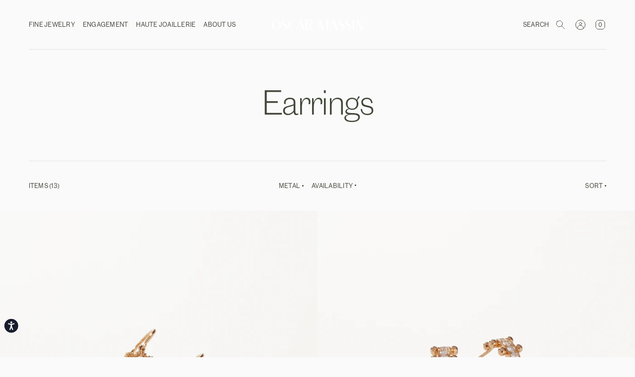

--- FILE ---
content_type: text/html; charset=utf-8
request_url: https://www.oscarmassin.com/collections/earrings
body_size: 41548
content:
<!doctype html>

<html class="no-js" lang="en">
  <head>
	<script id="pandectes-rules">   /* PANDECTES-GDPR: DO NOT MODIFY AUTO GENERATED CODE OF THIS SCRIPT */      window.PandectesSettings = {"store":{"id":60809806083,"plan":"basic","theme":"Oscar Massin Production 06.06 with Installments...","primaryLocale":"en","adminMode":false,"headless":false,"storefrontRootDomain":"","checkoutRootDomain":"","storefrontAccessToken":""},"tsPublished":1747929174,"declaration":{"showPurpose":false,"showProvider":false,"showDateGenerated":false},"language":{"unpublished":[],"languageMode":"Single","fallbackLanguage":"en","languageDetection":"browser","languagesSupported":[]},"texts":{"managed":{"headerText":{"en":"We respect your privacy"},"consentText":{"en":"We use cookies to provide the best experience on our website."},"linkText":{"en":"Learn more"},"imprintText":{"en":"Imprint"},"googleLinkText":{"en":"Google's Privacy Terms"},"allowButtonText":{"en":"Accept"},"denyButtonText":{"en":"Decline"},"dismissButtonText":{"en":"Accept"},"leaveSiteButtonText":{"en":"Leave this site"},"preferencesButtonText":{"en":"Preferences"},"cookiePolicyText":{"en":"Cookie policy"},"preferencesPopupTitleText":{"en":"Manage consent preferences"},"preferencesPopupIntroText":{"en":"We use cookies to optimize website functionality, analyze the performance, and provide personalized experience to you. Some cookies are essential to make the website operate and function correctly. Those cookies cannot be disabled. In this window you can manage your preference of cookies."},"preferencesPopupSaveButtonText":{"en":"Save preferences"},"preferencesPopupCloseButtonText":{"en":"Close"},"preferencesPopupAcceptAllButtonText":{"en":"Accept all"},"preferencesPopupRejectAllButtonText":{"en":"Reject all"},"cookiesDetailsText":{"en":"Cookies details"},"preferencesPopupAlwaysAllowedText":{"en":"Always allowed"},"accessSectionParagraphText":{"en":"You have the right to request access to your data at any time."},"accessSectionTitleText":{"en":"Data portability"},"accessSectionAccountInfoActionText":{"en":"Personal data"},"accessSectionDownloadReportActionText":{"en":"Request export"},"accessSectionGDPRRequestsActionText":{"en":"Data subject requests"},"accessSectionOrdersRecordsActionText":{"en":"Orders"},"rectificationSectionParagraphText":{"en":"You have the right to request your data to be updated whenever you think it is appropriate."},"rectificationSectionTitleText":{"en":"Data Rectification"},"rectificationCommentPlaceholder":{"en":"Describe what you want to be updated"},"rectificationCommentValidationError":{"en":"Comment is required"},"rectificationSectionEditAccountActionText":{"en":"Request an update"},"erasureSectionTitleText":{"en":"Right to be forgotten"},"erasureSectionParagraphText":{"en":"You have the right to ask all your data to be erased. After that, you will no longer be able to access your account."},"erasureSectionRequestDeletionActionText":{"en":"Request personal data deletion"},"consentDate":{"en":"Consent date"},"consentId":{"en":"Consent ID"},"consentSectionChangeConsentActionText":{"en":"Change consent preference"},"consentSectionConsentedText":{"en":"You consented to the cookies policy of this website on"},"consentSectionNoConsentText":{"en":"You have not consented to the cookies policy of this website."},"consentSectionTitleText":{"en":"Your cookie consent"},"consentStatus":{"en":"Consent preference"},"confirmationFailureMessage":{"en":"Your request was not verified. Please try again and if problem persists, contact store owner for assistance"},"confirmationFailureTitle":{"en":"A problem occurred"},"confirmationSuccessMessage":{"en":"We will soon get back to you as to your request."},"confirmationSuccessTitle":{"en":"Your request is verified"},"guestsSupportEmailFailureMessage":{"en":"Your request was not submitted. Please try again and if problem persists, contact store owner for assistance."},"guestsSupportEmailFailureTitle":{"en":"A problem occurred"},"guestsSupportEmailPlaceholder":{"en":"E-mail address"},"guestsSupportEmailSuccessMessage":{"en":"If you are registered as a customer of this store, you will soon receive an email with instructions on how to proceed."},"guestsSupportEmailSuccessTitle":{"en":"Thank you for your request"},"guestsSupportEmailValidationError":{"en":"Email is not valid"},"guestsSupportInfoText":{"en":"Please login with your customer account to further proceed."},"submitButton":{"en":"Submit"},"submittingButton":{"en":"Submitting..."},"cancelButton":{"en":"Cancel"},"declIntroText":{"en":"We use cookies to optimize website functionality, analyze the performance, and provide personalized experience to you. Some cookies are essential to make the website operate and function correctly. Those cookies cannot be disabled. In this window you can manage your preference of cookies."},"declName":{"en":"Name"},"declPurpose":{"en":"Purpose"},"declType":{"en":"Type"},"declRetention":{"en":"Retention"},"declProvider":{"en":"Provider"},"declFirstParty":{"en":"First-party"},"declThirdParty":{"en":"Third-party"},"declSeconds":{"en":"seconds"},"declMinutes":{"en":"minutes"},"declHours":{"en":"hours"},"declDays":{"en":"days"},"declMonths":{"en":"months"},"declYears":{"en":"years"},"declSession":{"en":"Session"},"declDomain":{"en":"Domain"},"declPath":{"en":"Path"}},"categories":{"strictlyNecessaryCookiesTitleText":{"en":"Strictly necessary cookies"},"strictlyNecessaryCookiesDescriptionText":{"en":"These cookies are essential in order to enable you to move around the website and use its features, such as accessing secure areas of the website. The website cannot function properly without these cookies."},"functionalityCookiesTitleText":{"en":"Functional cookies"},"functionalityCookiesDescriptionText":{"en":"These cookies enable the site to provide enhanced functionality and personalisation. They may be set by us or by third party providers whose services we have added to our pages. If you do not allow these cookies then some or all of these services may not function properly."},"performanceCookiesTitleText":{"en":"Performance cookies"},"performanceCookiesDescriptionText":{"en":"These cookies enable us to monitor and improve the performance of our website. For example, they allow us to count visits, identify traffic sources and see which parts of the site are most popular."},"targetingCookiesTitleText":{"en":"Targeting cookies"},"targetingCookiesDescriptionText":{"en":"These cookies may be set through our site by our advertising partners. They may be used by those companies to build a profile of your interests and show you relevant adverts on other sites.    They do not store directly personal information, but are based on uniquely identifying your browser and internet device. If you do not allow these cookies, you will experience less targeted advertising."},"unclassifiedCookiesTitleText":{"en":"Unclassified cookies"},"unclassifiedCookiesDescriptionText":{"en":"Unclassified cookies are cookies that we are in the process of classifying, together with the providers of individual cookies."}},"auto":{}},"library":{"previewMode":false,"fadeInTimeout":0,"defaultBlocked":0,"showLink":true,"showImprintLink":false,"showGoogleLink":false,"enabled":true,"cookie":{"expiryDays":365,"secure":true},"dismissOnScroll":false,"dismissOnWindowClick":false,"dismissOnTimeout":false,"palette":{"popup":{"background":"#41463933","backgroundForCalculations":{"a":0.2,"b":57,"g":70,"r":65},"text":"#FFFFFF"},"button":{"background":"#00000000","backgroundForCalculations":{"a":0,"b":0,"g":0,"r":0},"text":"#FFFFFF","textForCalculation":{"a":1,"b":255,"g":255,"r":255},"border":"transparent"}},"content":{"href":"https://www.oscarmassin.com/policies/privacy-policy","close":"&#10005;","target":"","logo":""},"window":"<div role=\"dialog\" aria-live=\"polite\" aria-label=\"cookieconsent\" aria-describedby=\"cookieconsent:desc\" id=\"pandectes-banner\" class=\"cc-window-wrapper cc-bottom-wrapper\"><div class=\"pd-cookie-banner-window cc-window {{classes}}\"><!--googleoff: all-->{{children}}<!--googleon: all--></div></div>","compliance":{"info":"<div class=\"cc-compliance cc-highlight\">{{dismiss}}</div>"},"type":"info","layouts":{"basic":"{{messagelink}}{{compliance}}"},"position":"bottom","theme":"edgeless","revokable":false,"animateRevokable":false,"static":false,"autoAttach":true,"hasTransition":true,"blacklistPage":[""],"elements":{"close":"<button aria-label=\"close\" type=\"button\" tabindex=\"0\" class=\"cc-close\">{{close}}</button>","dismiss":"<button type=\"button\" tabindex=\"0\" class=\"cc-btn cc-btn-decision cc-dismiss\">{{dismiss}}</button>","allow":"<button type=\"button\" tabindex=\"0\" class=\"cc-btn cc-btn-decision cc-allow\">{{allow}}</button>","deny":"<button type=\"button\" tabindex=\"0\" class=\"cc-btn cc-btn-decision cc-deny\">{{deny}}</button>","preferences":"<button tabindex=\"0\" type=\"button\" class=\"cc-btn cc-settings\" onclick=\"Pandectes.fn.openPreferences()\">{{preferences}}</button>"}},"geolocation":{"brOnly":false,"caOnly":false,"euOnly":false},"dsr":{"guestsSupport":false,"accessSectionDownloadReportAuto":false},"banner":{"resetTs":1643982909,"extraCss":"        .cc-banner-logo {max-width: 24em!important;}    @media(min-width: 768px) {.cc-window.cc-floating{max-width: 24em!important;width: 24em!important;}}    .cc-message, .pd-cookie-banner-window .cc-header, .cc-logo {text-align: left}    .cc-window-wrapper{z-index: 1000;}    .cc-window{z-index: 1000;font-size: 14px!important;font-family: Caslon Doric;}    .pd-cookie-banner-window .cc-header{font-size: 14px!important;font-family: Caslon Doric;}    .pd-cp-ui{font-family: Caslon Doric; background-color: #41463933;color:#FFFFFF;}    button.pd-cp-btn, a.pd-cp-btn{background-color:#00000000;color:#FFFFFF!important;}    input + .pd-cp-preferences-slider{background-color: rgba(255, 255, 255, 0.3)}    .pd-cp-scrolling-section::-webkit-scrollbar{background-color: rgba(255, 255, 255, 0.3)}    input:checked + .pd-cp-preferences-slider{background-color: rgba(255, 255, 255, 1)}    .pd-cp-scrolling-section::-webkit-scrollbar-thumb {background-color: rgba(255, 255, 255, 1)}    .pd-cp-ui-close{color:#FFFFFF;}    .pd-cp-preferences-slider:before{background-color: #41463933}    .pd-cp-title:before {border-color: #FFFFFF!important}    .pd-cp-preferences-slider{background-color:#FFFFFF}    .pd-cp-toggle{color:#FFFFFF!important}    @media(max-width:699px) {.pd-cp-ui-close-top svg {fill: #FFFFFF}}    .pd-cp-toggle:hover,.pd-cp-toggle:visited,.pd-cp-toggle:active{color:#FFFFFF!important}    .pd-cookie-banner-window {}  ","customJavascript":{},"showPoweredBy":false,"logoHeight":40,"hybridStrict":false,"cookiesBlockedByDefault":"0","isActive":true,"implicitSavePreferences":false,"cookieIcon":false,"blockBots":false,"showCookiesDetails":true,"hasTransition":true,"blockingPage":false,"showOnlyLandingPage":false,"leaveSiteUrl":"https://www.google.com","linkRespectStoreLang":false},"cookies":{"0":[{"name":"cart_ver","type":"http","domain":"www.oscarmassin.com","path":"/","provider":"Shopify","firstParty":true,"retention":"1 year(s)","expires":1,"unit":"declYears","purpose":{"en":"Used in connection with shopping cart."}},{"name":"cart_ts","type":"http","domain":"www.oscarmassin.com","path":"/","provider":"Shopify","firstParty":true,"retention":"1 year(s)","expires":1,"unit":"declYears","purpose":{"en":"Used in connection with checkout."}},{"name":"_shopify_m","type":"http","domain":".oscarmassin.com","path":"/","provider":"Shopify","firstParty":false,"retention":"1 year(s)","expires":1,"unit":"declYears","purpose":{"en":"Used for managing customer privacy settings."}},{"name":"_shopify_tm","type":"http","domain":".oscarmassin.com","path":"/","provider":"Shopify","firstParty":false,"retention":"1 year(s)","expires":1,"unit":"declYears","purpose":{"en":"Used for managing customer privacy settings."}},{"name":"cart_currency","type":"http","domain":"www.oscarmassin.com","path":"/","provider":"Shopify","firstParty":true,"retention":"1 year(s)","expires":1,"unit":"declYears","purpose":{"en":"The cookie is necessary for the secure checkout and payment function on the website. This function is provided by shopify.com."}},{"name":"cart","type":"http","domain":"www.oscarmassin.com","path":"/","provider":"Shopify","firstParty":true,"retention":"1 year(s)","expires":1,"unit":"declYears","purpose":{"en":"Necessary for the shopping cart functionality on the website."}},{"name":"_secure_session_id","type":"http","domain":"www.oscarmassin.com","path":"/","provider":"Shopify","firstParty":true,"retention":"1 year(s)","expires":1,"unit":"declYears","purpose":{"en":"Used in connection with navigation through a storefront."}},{"name":"_shopify_tw","type":"http","domain":".oscarmassin.com","path":"/","provider":"Shopify","firstParty":false,"retention":"1 year(s)","expires":1,"unit":"declYears","purpose":{"en":"Used for managing customer privacy settings."}},{"name":"_tracking_consent","type":"http","domain":".oscarmassin.com","path":"/","provider":"Shopify","firstParty":false,"retention":"1 year(s)","expires":1,"unit":"declYears","purpose":{"en":"Tracking preferences."}},{"name":"keep_alive","type":"http","domain":"www.oscarmassin.com","path":"/","provider":"Shopify","firstParty":true,"retention":"1 year(s)","expires":1,"unit":"declYears","purpose":{"en":"Used in connection with buyer localization."}},{"name":"secure_customer_sig","type":"http","domain":"www.oscarmassin.com","path":"/","provider":"Shopify","firstParty":true,"retention":"1 year(s)","expires":1,"unit":"declYears","purpose":{"en":"Used in connection with customer login."}}],"1":[{"name":"_pandectes_gdpr","type":"http","domain":"www.oscarmassin.com","path":"/","provider":"Pandectes","firstParty":true,"retention":"1 year(s)","expires":1,"unit":"declYears","purpose":{"en":"Used for the functionality of the cookies consent banner."}},{"name":"_y","type":"http","domain":".oscarmassin.com","path":"/","provider":"Shopify","firstParty":false,"retention":"1 year(s)","expires":1,"unit":"declYears","purpose":{"en":"Shopify analytics."}},{"name":"_s","type":"http","domain":".oscarmassin.com","path":"/","provider":"Shopify","firstParty":false,"retention":"1 year(s)","expires":1,"unit":"declYears","purpose":{"en":"Shopify analytics."}},{"name":"_shopify_sa_p","type":"http","domain":".oscarmassin.com","path":"/","provider":"Shopify","firstParty":false,"retention":"1 year(s)","expires":1,"unit":"declYears","purpose":{"en":"Shopify analytics relating to marketing & referrals."}},{"name":"_shopify_y","type":"http","domain":".oscarmassin.com","path":"/","provider":"Shopify","firstParty":false,"retention":"1 year(s)","expires":1,"unit":"declYears","purpose":{"en":"Shopify analytics."}},{"name":"_orig_referrer","type":"http","domain":".oscarmassin.com","path":"/","provider":"Shopify","firstParty":false,"retention":"1 year(s)","expires":1,"unit":"declYears","purpose":{"en":"Tracks landing pages."}},{"name":"_shopify_s","type":"http","domain":".oscarmassin.com","path":"/","provider":"Shopify","firstParty":false,"retention":"1 year(s)","expires":1,"unit":"declYears","purpose":{"en":"Shopify analytics."}},{"name":"_landing_page","type":"http","domain":".oscarmassin.com","path":"/","provider":"Shopify","firstParty":false,"retention":"1 year(s)","expires":1,"unit":"declYears","purpose":{"en":"Tracks landing pages."}},{"name":"_shopify_sa_t","type":"http","domain":".oscarmassin.com","path":"/","provider":"Shopify","firstParty":false,"retention":"1 year(s)","expires":1,"unit":"declYears","purpose":{"en":"Shopify analytics relating to marketing & referrals."}}],"2":[{"name":"_gid","type":"http","domain":".oscarmassin.com","path":"/","provider":"Google","firstParty":false,"retention":"1 year(s)","expires":1,"unit":"declYears","purpose":{"en":"Cookie is placed by Google Analytics to count and track pageviews."}},{"name":"_ga","type":"http","domain":".oscarmassin.com","path":"/","provider":"Google","firstParty":false,"retention":"1 year(s)","expires":1,"unit":"declYears","purpose":{"en":"Cookie is set by Google Analytics with unknown functionality"}},{"name":"_gat","type":"http","domain":".oscarmassin.com","path":"/","provider":"Google","firstParty":false,"retention":"1 year(s)","expires":1,"unit":"declYears","purpose":{"en":"Cookie is placed by Google Analytics to filter requests from bots."}}],"4":[{"name":"_fbp","type":"http","domain":".oscarmassin.com","path":"/","provider":"Facebook","firstParty":false,"retention":"1 year(s)","expires":1,"unit":"declYears","purpose":{"en":"Cookie is placed by Facebook to track visits across websites."}},{"name":"__kla_id","type":"http","domain":"www.oscarmassin.com","path":"/","provider":"Klaviyo","firstParty":true,"retention":"1 year(s)","expires":1,"unit":"declYears","purpose":{"en":"Tracks when someone clicks through a Klaviyo email to your website."}}],"8":[{"name":"localization","type":"http","domain":"www.oscarmassin.com","path":"/","provider":"Unknown","firstParty":true,"retention":"1 year(s)","expires":1,"unit":"declYears","purpose":{"en":""}}]},"blocker":{"isActive":false,"googleConsentMode":{"id":"","isActive":false,"adStorageCategory":4,"analyticsStorageCategory":2,"personalizationStorageCategory":8,"functionalityStorageCategory":8,"securityStorageCategory":8,"redactData":false},"facebookPixel":{"id":"","isActive":false,"ldu":false},"microsoft":{},"rakuten":{"isActive":false,"cmp":false,"ccpa":false},"defaultBlocked":0,"patterns":{"whiteList":[],"blackList":{"1":[],"2":[],"4":[],"8":[]},"iframesWhiteList":[],"iframesBlackList":{"1":[],"2":[],"4":[],"8":[]},"beaconsWhiteList":[],"beaconsBlackList":{"1":[],"2":[],"4":[],"8":[]}}}}      !function(){"use strict";window.PandectesRules=window.PandectesRules||{},window.PandectesRules.manualBlacklist={1:[],2:[],4:[]},window.PandectesRules.blacklistedIFrames={1:[],2:[],4:[]},window.PandectesRules.blacklistedCss={1:[],2:[],4:[]},window.PandectesRules.blacklistedBeacons={1:[],2:[],4:[]};var e="javascript/blocked";function t(e){return new RegExp(e.replace(/[/\\.+?$()]/g,"\\$&").replace("*","(.*)"))}var n=function(e){var t=arguments.length>1&&void 0!==arguments[1]?arguments[1]:"log";new URLSearchParams(window.location.search).get("log")&&console[t]("PandectesRules: ".concat(e))};function a(e){var t=document.createElement("script");t.async=!0,t.src=e,document.head.appendChild(t)}function r(e,t){var n=Object.keys(e);if(Object.getOwnPropertySymbols){var a=Object.getOwnPropertySymbols(e);t&&(a=a.filter((function(t){return Object.getOwnPropertyDescriptor(e,t).enumerable}))),n.push.apply(n,a)}return n}function o(e){for(var t=1;t<arguments.length;t++){var n=null!=arguments[t]?arguments[t]:{};t%2?r(Object(n),!0).forEach((function(t){s(e,t,n[t])})):Object.getOwnPropertyDescriptors?Object.defineProperties(e,Object.getOwnPropertyDescriptors(n)):r(Object(n)).forEach((function(t){Object.defineProperty(e,t,Object.getOwnPropertyDescriptor(n,t))}))}return e}function i(e){var t=function(e,t){if("object"!=typeof e||!e)return e;var n=e[Symbol.toPrimitive];if(void 0!==n){var a=n.call(e,t||"default");if("object"!=typeof a)return a;throw new TypeError("@@toPrimitive must return a primitive value.")}return("string"===t?String:Number)(e)}(e,"string");return"symbol"==typeof t?t:t+""}function s(e,t,n){return(t=i(t))in e?Object.defineProperty(e,t,{value:n,enumerable:!0,configurable:!0,writable:!0}):e[t]=n,e}function c(e,t){return function(e){if(Array.isArray(e))return e}(e)||function(e,t){var n=null==e?null:"undefined"!=typeof Symbol&&e[Symbol.iterator]||e["@@iterator"];if(null!=n){var a,r,o,i,s=[],c=!0,l=!1;try{if(o=(n=n.call(e)).next,0===t){if(Object(n)!==n)return;c=!1}else for(;!(c=(a=o.call(n)).done)&&(s.push(a.value),s.length!==t);c=!0);}catch(e){l=!0,r=e}finally{try{if(!c&&null!=n.return&&(i=n.return(),Object(i)!==i))return}finally{if(l)throw r}}return s}}(e,t)||d(e,t)||function(){throw new TypeError("Invalid attempt to destructure non-iterable instance.\nIn order to be iterable, non-array objects must have a [Symbol.iterator]() method.")}()}function l(e){return function(e){if(Array.isArray(e))return u(e)}(e)||function(e){if("undefined"!=typeof Symbol&&null!=e[Symbol.iterator]||null!=e["@@iterator"])return Array.from(e)}(e)||d(e)||function(){throw new TypeError("Invalid attempt to spread non-iterable instance.\nIn order to be iterable, non-array objects must have a [Symbol.iterator]() method.")}()}function d(e,t){if(e){if("string"==typeof e)return u(e,t);var n=Object.prototype.toString.call(e).slice(8,-1);return"Object"===n&&e.constructor&&(n=e.constructor.name),"Map"===n||"Set"===n?Array.from(e):"Arguments"===n||/^(?:Ui|I)nt(?:8|16|32)(?:Clamped)?Array$/.test(n)?u(e,t):void 0}}function u(e,t){(null==t||t>e.length)&&(t=e.length);for(var n=0,a=new Array(t);n<t;n++)a[n]=e[n];return a}var f=window.PandectesRulesSettings||window.PandectesSettings,g=!(void 0===window.dataLayer||!Array.isArray(window.dataLayer)||!window.dataLayer.some((function(e){return"pandectes_full_scan"===e.event}))),p=function(){var e,t=arguments.length>0&&void 0!==arguments[0]?arguments[0]:"_pandectes_gdpr",n=("; "+document.cookie).split("; "+t+"=");if(n.length<2)e={};else{var a=n.pop().split(";");e=window.atob(a.shift())}var r=function(e){try{return JSON.parse(e)}catch(e){return!1}}(e);return!1!==r?r:e}(),y=f.banner.isActive,h=f.blocker,w=h.defaultBlocked,v=h.patterns,m=p&&null!==p.preferences&&void 0!==p.preferences?p.preferences:null,b=g?0:y?null===m?w:m:0,_={1:!(1&b),2:!(2&b),4:!(4&b)},k=v.blackList,S=v.whiteList,L=v.iframesBlackList,C=v.iframesWhiteList,A=v.beaconsBlackList,P=v.beaconsWhiteList,O={blackList:[],whiteList:[],iframesBlackList:{1:[],2:[],4:[],8:[]},iframesWhiteList:[],beaconsBlackList:{1:[],2:[],4:[],8:[]},beaconsWhiteList:[]};[1,2,4].map((function(e){var n;_[e]||((n=O.blackList).push.apply(n,l(k[e].length?k[e].map(t):[])),O.iframesBlackList[e]=L[e].length?L[e].map(t):[],O.beaconsBlackList[e]=A[e].length?A[e].map(t):[])})),O.whiteList=S.length?S.map(t):[],O.iframesWhiteList=C.length?C.map(t):[],O.beaconsWhiteList=P.length?P.map(t):[];var E={scripts:[],iframes:{1:[],2:[],4:[]},beacons:{1:[],2:[],4:[]},css:{1:[],2:[],4:[]}},I=function(t,n){return t&&(!n||n!==e)&&(!O.blackList||O.blackList.some((function(e){return e.test(t)})))&&(!O.whiteList||O.whiteList.every((function(e){return!e.test(t)})))},j=function(e,t){var n=O.iframesBlackList[t],a=O.iframesWhiteList;return e&&(!n||n.some((function(t){return t.test(e)})))&&(!a||a.every((function(t){return!t.test(e)})))},B=function(e,t){var n=O.beaconsBlackList[t],a=O.beaconsWhiteList;return e&&(!n||n.some((function(t){return t.test(e)})))&&(!a||a.every((function(t){return!t.test(e)})))},T=new MutationObserver((function(e){for(var t=0;t<e.length;t++)for(var n=e[t].addedNodes,a=0;a<n.length;a++){var r=n[a],o=r.dataset&&r.dataset.cookiecategory;if(1===r.nodeType&&"LINK"===r.tagName){var i=r.dataset&&r.dataset.href;if(i&&o)switch(o){case"functionality":case"C0001":E.css[1].push(i);break;case"performance":case"C0002":E.css[2].push(i);break;case"targeting":case"C0003":E.css[4].push(i)}}}})),R=new MutationObserver((function(t){for(var a=0;a<t.length;a++)for(var r=t[a].addedNodes,o=function(){var t=r[i],a=t.src||t.dataset&&t.dataset.src,o=t.dataset&&t.dataset.cookiecategory;if(1===t.nodeType&&"IFRAME"===t.tagName){if(a){var s=!1;j(a,1)||"functionality"===o||"C0001"===o?(s=!0,E.iframes[1].push(a)):j(a,2)||"performance"===o||"C0002"===o?(s=!0,E.iframes[2].push(a)):(j(a,4)||"targeting"===o||"C0003"===o)&&(s=!0,E.iframes[4].push(a)),s&&(t.removeAttribute("src"),t.setAttribute("data-src",a))}}else if(1===t.nodeType&&"IMG"===t.tagName){if(a){var c=!1;B(a,1)?(c=!0,E.beacons[1].push(a)):B(a,2)?(c=!0,E.beacons[2].push(a)):B(a,4)&&(c=!0,E.beacons[4].push(a)),c&&(t.removeAttribute("src"),t.setAttribute("data-src",a))}}else if(1===t.nodeType&&"SCRIPT"===t.tagName){var l=t.type,d=!1;if(I(a,l)?(n("rule blocked: ".concat(a)),d=!0):a&&o?n("manually blocked @ ".concat(o,": ").concat(a)):o&&n("manually blocked @ ".concat(o,": inline code")),d){E.scripts.push([t,l]),t.type=e;t.addEventListener("beforescriptexecute",(function n(a){t.getAttribute("type")===e&&a.preventDefault(),t.removeEventListener("beforescriptexecute",n)})),t.parentElement&&t.parentElement.removeChild(t)}}},i=0;i<r.length;i++)o()})),D=document.createElement,z={src:Object.getOwnPropertyDescriptor(HTMLScriptElement.prototype,"src"),type:Object.getOwnPropertyDescriptor(HTMLScriptElement.prototype,"type")};window.PandectesRules.unblockCss=function(e){var t=E.css[e]||[];t.length&&n("Unblocking CSS for ".concat(e)),t.forEach((function(e){var t=document.querySelector('link[data-href^="'.concat(e,'"]'));t.removeAttribute("data-href"),t.href=e})),E.css[e]=[]},window.PandectesRules.unblockIFrames=function(e){var t=E.iframes[e]||[];t.length&&n("Unblocking IFrames for ".concat(e)),O.iframesBlackList[e]=[],t.forEach((function(e){var t=document.querySelector('iframe[data-src^="'.concat(e,'"]'));t.removeAttribute("data-src"),t.src=e})),E.iframes[e]=[]},window.PandectesRules.unblockBeacons=function(e){var t=E.beacons[e]||[];t.length&&n("Unblocking Beacons for ".concat(e)),O.beaconsBlackList[e]=[],t.forEach((function(e){var t=document.querySelector('img[data-src^="'.concat(e,'"]'));t.removeAttribute("data-src"),t.src=e})),E.beacons[e]=[]},window.PandectesRules.unblockInlineScripts=function(e){var t=1===e?"functionality":2===e?"performance":"targeting",a=document.querySelectorAll('script[type="javascript/blocked"][data-cookiecategory="'.concat(t,'"]'));n("unblockInlineScripts: ".concat(a.length," in ").concat(t)),a.forEach((function(e){var t=document.createElement("script");t.type="text/javascript",e.hasAttribute("src")?t.src=e.getAttribute("src"):t.textContent=e.textContent,document.head.appendChild(t),e.parentNode.removeChild(e)}))},window.PandectesRules.unblockInlineCss=function(e){var t=1===e?"functionality":2===e?"performance":"targeting",a=document.querySelectorAll('link[data-cookiecategory="'.concat(t,'"]'));n("unblockInlineCss: ".concat(a.length," in ").concat(t)),a.forEach((function(e){e.href=e.getAttribute("data-href")}))},window.PandectesRules.unblock=function(e){e.length<1?(O.blackList=[],O.whiteList=[],O.iframesBlackList=[],O.iframesWhiteList=[]):(O.blackList&&(O.blackList=O.blackList.filter((function(t){return e.every((function(e){return"string"==typeof e?!t.test(e):e instanceof RegExp?t.toString()!==e.toString():void 0}))}))),O.whiteList&&(O.whiteList=[].concat(l(O.whiteList),l(e.map((function(e){if("string"==typeof e){var n=".*"+t(e)+".*";if(O.whiteList.every((function(e){return e.toString()!==n.toString()})))return new RegExp(n)}else if(e instanceof RegExp&&O.whiteList.every((function(t){return t.toString()!==e.toString()})))return e;return null})).filter(Boolean)))));var a=0;l(E.scripts).forEach((function(e,t){var n=c(e,2),r=n[0],o=n[1];if(function(e){var t=e.getAttribute("src");return O.blackList&&O.blackList.every((function(e){return!e.test(t)}))||O.whiteList&&O.whiteList.some((function(e){return e.test(t)}))}(r)){for(var i=document.createElement("script"),s=0;s<r.attributes.length;s++){var l=r.attributes[s];"src"!==l.name&&"type"!==l.name&&i.setAttribute(l.name,r.attributes[s].value)}i.setAttribute("src",r.src),i.setAttribute("type",o||"application/javascript"),document.head.appendChild(i),E.scripts.splice(t-a,1),a++}})),0==O.blackList.length&&0===O.iframesBlackList[1].length&&0===O.iframesBlackList[2].length&&0===O.iframesBlackList[4].length&&0===O.beaconsBlackList[1].length&&0===O.beaconsBlackList[2].length&&0===O.beaconsBlackList[4].length&&(n("Disconnecting observers"),R.disconnect(),T.disconnect())};var N=f.store,x=N.adminMode,M=N.headless,U=N.storefrontRootDomain,F=N.checkoutRootDomain,q=N.storefrontAccessToken,W=f.banner.isActive,H=f.blocker.defaultBlocked;function G(e){if(window.Shopify&&window.Shopify.customerPrivacy)e();else{var t=null;window.Shopify&&window.Shopify.loadFeatures&&window.Shopify.trackingConsent?e():t=setInterval((function(){window.Shopify&&window.Shopify.loadFeatures&&(clearInterval(t),window.Shopify.loadFeatures([{name:"consent-tracking-api",version:"0.1"}],(function(t){t?n("Shopify.customerPrivacy API - failed to load"):(n("shouldShowBanner() -> ".concat(window.Shopify.trackingConsent.shouldShowBanner()," | saleOfDataRegion() -> ").concat(window.Shopify.trackingConsent.saleOfDataRegion())),e())})))}),10)}}W&&G((function(){!function(){var e=window.Shopify.trackingConsent;if(!1!==e.shouldShowBanner()||null!==m||7!==H)try{var t=x&&!(window.Shopify&&window.Shopify.AdminBarInjector),a={preferences:!(1&b)||g||t,analytics:!(2&b)||g||t,marketing:!(4&b)||g||t};M&&(a.headlessStorefront=!0,a.storefrontRootDomain=null!=U&&U.length?U:window.location.hostname,a.checkoutRootDomain=null!=F&&F.length?F:"checkout.".concat(window.location.hostname),a.storefrontAccessToken=null!=q&&q.length?q:""),e.firstPartyMarketingAllowed()===a.marketing&&e.analyticsProcessingAllowed()===a.analytics&&e.preferencesProcessingAllowed()===a.preferences||e.setTrackingConsent(a,(function(e){e&&e.error?n("Shopify.customerPrivacy API - failed to setTrackingConsent"):n("setTrackingConsent(".concat(JSON.stringify(a),")"))}))}catch(e){n("Shopify.customerPrivacy API - exception")}}(),function(){if(M){var e=window.Shopify.trackingConsent,t=e.currentVisitorConsent();if(navigator.globalPrivacyControl&&""===t.sale_of_data){var a={sale_of_data:!1,headlessStorefront:!0};a.storefrontRootDomain=null!=U&&U.length?U:window.location.hostname,a.checkoutRootDomain=null!=F&&F.length?F:"checkout.".concat(window.location.hostname),a.storefrontAccessToken=null!=q&&q.length?q:"",e.setTrackingConsent(a,(function(e){e&&e.error?n("Shopify.customerPrivacy API - failed to setTrackingConsent({".concat(JSON.stringify(a),")")):n("setTrackingConsent(".concat(JSON.stringify(a),")"))}))}}}()}));var J=["AT","BE","BG","HR","CY","CZ","DK","EE","FI","FR","DE","GR","HU","IE","IT","LV","LT","LU","MT","NL","PL","PT","RO","SK","SI","ES","SE","GB","LI","NO","IS"],V="[Pandectes :: Google Consent Mode debug]:";function K(){var e=arguments.length<=0?void 0:arguments[0],t=arguments.length<=1?void 0:arguments[1],n=arguments.length<=2?void 0:arguments[2];if("consent"!==e)return"config"===e?"config":void 0;var a=n.ad_storage,r=n.ad_user_data,o=n.ad_personalization,i=n.functionality_storage,s=n.analytics_storage,c=n.personalization_storage,l={Command:e,Mode:t,ad_storage:a,ad_user_data:r,ad_personalization:o,functionality_storage:i,analytics_storage:s,personalization_storage:c,security_storage:n.security_storage};return console.table(l),"default"===t&&("denied"===a&&"denied"===r&&"denied"===o&&"denied"===i&&"denied"===s&&"denied"===c||console.warn("".concat(V,' all types in a "default" command should be set to "denied" except for security_storage that should be set to "granted"'))),t}var Z=!1,$=!1;function Y(e){e&&("default"===e?(Z=!0,$&&console.warn("".concat(V,' "default" command was sent but there was already an "update" command before it.'))):"update"===e?($=!0,Z||console.warn("".concat(V,' "update" command was sent but there was no "default" command before it.'))):"config"===e&&(Z||console.warn("".concat(V,' a tag read consent state before a "default" command was sent.'))))}var Q=f.banner,X=Q.isActive,ee=Q.hybridStrict,te=f.geolocation,ne=te.caOnly,ae=void 0!==ne&&ne,re=te.euOnly,oe=void 0!==re&&re,ie=te.brOnly,se=void 0!==ie&&ie,ce=te.jpOnly,le=void 0!==ce&&ce,de=te.thOnly,ue=void 0!==de&&de,fe=te.chOnly,ge=void 0!==fe&&fe,pe=te.zaOnly,ye=void 0!==pe&&pe,he=te.canadaOnly,we=void 0!==he&&he,ve=te.globalVisibility,me=void 0===ve||ve,be=f.blocker,_e=be.defaultBlocked,ke=void 0===_e?7:_e,Se=be.googleConsentMode,Le=Se.isActive,Ce=Se.customEvent,Ae=Se.id,Pe=void 0===Ae?"":Ae,Oe=Se.analyticsId,Ee=void 0===Oe?"":Oe,Ie=Se.adwordsId,je=void 0===Ie?"":Ie,Be=Se.redactData,Te=Se.urlPassthrough,Re=Se.adStorageCategory,De=Se.analyticsStorageCategory,ze=Se.functionalityStorageCategory,Ne=Se.personalizationStorageCategory,xe=Se.securityStorageCategory,Me=Se.dataLayerProperty,Ue=void 0===Me?"dataLayer":Me,Fe=Se.waitForUpdate,qe=void 0===Fe?0:Fe,We=Se.useNativeChannel,He=void 0!==We&&We,Ge=Se.debugMode,Je=void 0!==Ge&&Ge;function Ve(){window[Ue].push(arguments)}window[Ue]=window[Ue]||[];var Ke,Ze,$e={hasInitialized:!1,useNativeChannel:!1,ads_data_redaction:!1,url_passthrough:!1,data_layer_property:"dataLayer",storage:{ad_storage:"granted",ad_user_data:"granted",ad_personalization:"granted",analytics_storage:"granted",functionality_storage:"granted",personalization_storage:"granted",security_storage:"granted"}};if(X&&Le){Je&&(Ke=Ue||"dataLayer",window[Ke].forEach((function(e){Y(K.apply(void 0,l(e)))})),window[Ke].push=function(){for(var e=arguments.length,t=new Array(e),n=0;n<e;n++)t[n]=arguments[n];return Y(K.apply(void 0,l(t[0]))),Array.prototype.push.apply(this,t)});var Ye=ke&Re?"denied":"granted",Qe=ke&De?"denied":"granted",Xe=ke&ze?"denied":"granted",et=ke&Ne?"denied":"granted",tt=ke&xe?"denied":"granted";$e.hasInitialized=!0,$e.useNativeChannel=He,$e.url_passthrough=Te,$e.ads_data_redaction="denied"===Ye&&Be,$e.storage.ad_storage=Ye,$e.storage.ad_user_data=Ye,$e.storage.ad_personalization=Ye,$e.storage.analytics_storage=Qe,$e.storage.functionality_storage=Xe,$e.storage.personalization_storage=et,$e.storage.security_storage=tt,$e.data_layer_property=Ue||"dataLayer",Ve("set","developer_id.dMTZkMj",!0),$e.ads_data_redaction&&Ve("set","ads_data_redaction",$e.ads_data_redaction),$e.url_passthrough&&Ve("set","url_passthrough",$e.url_passthrough),function(){var e=b!==ke?{wait_for_update:qe||500}:qe?{wait_for_update:qe}:{};me&&!ee?Ve("consent","default",o(o({},$e.storage),e)):(Ve("consent","default",o(o(o({},$e.storage),e),{},{region:[].concat(l(oe||ee?J:[]),l(ae&&!ee?["US-CA","US-VA","US-CT","US-UT","US-CO"]:[]),l(se&&!ee?["BR"]:[]),l(le&&!ee?["JP"]:[]),l(we&&!ee?["CA"]:[]),l(ue&&!ee?["TH"]:[]),l(ge&&!ee?["CH"]:[]),l(ye&&!ee?["ZA"]:[]))})),Ve("consent","default",{ad_storage:"granted",ad_user_data:"granted",ad_personalization:"granted",analytics_storage:"granted",functionality_storage:"granted",personalization_storage:"granted",security_storage:"granted"}));if(null!==m){var t=b&Re?"denied":"granted",n=b&De?"denied":"granted",r=b&ze?"denied":"granted",i=b&Ne?"denied":"granted",s=b&xe?"denied":"granted";$e.storage.ad_storage=t,$e.storage.ad_user_data=t,$e.storage.ad_personalization=t,$e.storage.analytics_storage=n,$e.storage.functionality_storage=r,$e.storage.personalization_storage=i,$e.storage.security_storage=s,Ve("consent","update",$e.storage)}(Pe.length||Ee.length||je.length)&&(window[$e.data_layer_property].push({"pandectes.start":(new Date).getTime(),event:"pandectes-rules.min.js"}),(Ee.length||je.length)&&Ve("js",new Date));var c="https://www.googletagmanager.com";if(Pe.length){var d=Pe.split(",");window[$e.data_layer_property].push({"gtm.start":(new Date).getTime(),event:"gtm.js"});for(var u=0;u<d.length;u++){var f="dataLayer"!==$e.data_layer_property?"&l=".concat($e.data_layer_property):"";a("".concat(c,"/gtm.js?id=").concat(d[u].trim()).concat(f))}}if(Ee.length)for(var g=Ee.split(","),p=0;p<g.length;p++){var y=g[p].trim();y.length&&(a("".concat(c,"/gtag/js?id=").concat(y)),Ve("config",y,{send_page_view:!1}))}if(je.length)for(var h=je.split(","),w=0;w<h.length;w++){var v=h[w].trim();v.length&&(a("".concat(c,"/gtag/js?id=").concat(v)),Ve("config",v,{allow_enhanced_conversions:!0}))}}()}X&&Ce&&(Ze=b,G((function(){var e=Ze;if(null==m&&ee){var t=window.Shopify.customerPrivacy.getRegion();if(t){var n=t.substr(0,2);e=J.includes(n)?7:0}}var a={event:"Pandectes_Consent_Update",pandectes_status:7===e?"deny":0===e?"allow":"mixed",pandectes_categories:{C0000:"allow",C0001:1&e?"deny":"allow",C0002:2&e?"deny":"allow",C0003:4&e?"deny":"allow"}};window[Ue].push(a),null!==m&&function(e){if(window.Shopify&&window.Shopify.analytics)e();else{var t=null;window.Shopify&&window.Shopify.analytics?e():t=setInterval((function(){window.Shopify&&window.Shopify.analytics&&(clearInterval(t),e())}),10)}}((function(){window.Shopify.analytics.publish("Pandectes_Consent_Update",a)}))})));var nt=f.blocker,at=nt.klaviyoIsActive,rt=nt.googleConsentMode.adStorageCategory;at&&window.addEventListener("PandectesEvent_OnConsent",(function(e){var t=e.detail.preferences;if(null!=t){var n=t&rt?"denied":"granted";void 0!==window.klaviyo&&window.klaviyo.isIdentified()&&window.klaviyo.push(["identify",{ad_personalization:n,ad_user_data:n}])}})),f.banner.revokableTrigger&&(window.onload=function(){document.querySelectorAll('[href*="#reopenBanner"]').forEach((function(e){e.onclick=function(e){e.preventDefault(),window.Pandectes.fn.revokeConsent()}}))});var ot=f.banner.isActive,it=f.blocker,st=it.defaultBlocked,ct=void 0===st?7:st,lt=it.microsoft,dt=lt.isActive,ut=lt.uetTags,ft=lt.dataLayerProperty,gt=void 0===ft?"uetq":ft,pt={hasInitialized:!1,data_layer_property:"uetq",storage:{ad_storage:"granted"}};if(ot&&dt){if(function(e,t,n){var a=new Date;a.setTime(a.getTime()+24*n*60*60*1e3);var r="expires="+a.toUTCString();document.cookie="".concat(e,"=").concat(t,"; ").concat(r,"; path=/; secure; samesite=strict")}("_uetmsdns","0",365),ut.length)for(var yt=ut.split(","),ht=0;ht<yt.length;ht++)yt[ht].trim().length&&mt(yt[ht]);var wt=4&ct?"denied":"granted";if(pt.hasInitialized=!0,pt.storage.ad_storage=wt,window[gt]=window[gt]||[],window[gt].push("consent","default",pt.storage),null!==m){var vt=4&b?"denied":"granted";pt.storage.ad_storage=vt,window[gt].push("consent","update",pt.storage)}}function mt(e){var t=document.createElement("script");t.type="text/javascript",t.src="//bat.bing.com/bat.js",t.onload=function(){var t={ti:e,cookieFlags:"SameSite=None;Secure"};t.q=window[gt],window[gt]=new UET(t),window[gt].push("pageLoad")},document.head.appendChild(t)}window.PandectesRules.gcm=$e;var bt=f.banner.isActive,_t=f.blocker.isActive;n("Prefs: ".concat(b," | Banner: ").concat(bt?"on":"off"," | Blocker: ").concat(_t?"on":"off"));var kt=null===m&&/\/checkouts\//.test(window.location.pathname);0!==b&&!1===g&&_t&&!kt&&(n("Blocker will execute"),document.createElement=function(){for(var t=arguments.length,n=new Array(t),a=0;a<t;a++)n[a]=arguments[a];if("script"!==n[0].toLowerCase())return D.bind?D.bind(document).apply(void 0,n):D;var r=D.bind(document).apply(void 0,n);try{Object.defineProperties(r,{src:o(o({},z.src),{},{set:function(t){I(t,r.type)&&z.type.set.call(this,e),z.src.set.call(this,t)}}),type:o(o({},z.type),{},{get:function(){var t=z.type.get.call(this);return t===e||I(this.src,t)?null:t},set:function(t){var n=I(r.src,r.type)?e:t;z.type.set.call(this,n)}})}),r.setAttribute=function(t,n){if("type"===t){var a=I(r.src,r.type)?e:n;z.type.set.call(r,a)}else"src"===t?(I(n,r.type)&&z.type.set.call(r,e),z.src.set.call(r,n)):HTMLScriptElement.prototype.setAttribute.call(r,t,n)}}catch(e){console.warn("Yett: unable to prevent script execution for script src ",r.src,".\n",'A likely cause would be because you are using a third-party browser extension that monkey patches the "document.createElement" function.')}return r},R.observe(document.documentElement,{childList:!0,subtree:!0}),T.observe(document.documentElement,{childList:!0,subtree:!0}))}();
</script>
	
    <meta charset="utf-8">
    <meta http-equiv="X-UA-Compatible" content="IE=edge,chrome=1">
    <meta name="viewport" content="width=device-width, initial-scale=1.0, height=device-height, minimum-scale=1.0, maximum-scale=1.0">
    <meta name="theme-color" content="">

    

    <title>
      Oscar Massin Earrings Collection - Lab Grown Diamond &amp; Recycled Gold
    </title><meta name="description" content="Jewelry Earrings inspired by the legacy of Oscar Massin&#39;s house of fine jewelry, brilliant diamond stud earrings and hoop earrings are designed to celebrate movement and light. Created with 100% climate-neutral, lab-grown Latitude diamonds in settings of fully recycled 18k white and yellow gold."><link rel="canonical" href="https://www.oscarmassin.com/collections/earrings">
    <link rel="stylesheet" href="https://unpkg.com/swiper/swiper-bundle.min.css"/><link rel="shortcut icon" href="//www.oscarmassin.com/cdn/shop/files/favicon_96x.png?v=1643712737" type="image/png"><meta property="og:type" content="website">
  <meta property="og:title" content="Earrings">
  <meta property="og:image" content="http://www.oscarmassin.com/cdn/shop/collections/OscarMassin_Lab_Grown_Diamonds_Breaker4.jpg?v=1668098609">
  <meta property="og:image:secure_url" content="https://www.oscarmassin.com/cdn/shop/collections/OscarMassin_Lab_Grown_Diamonds_Breaker4.jpg?v=1668098609">
  <meta property="og:image:width" content="2560">
  <meta property="og:image:height" content="2560"><meta property="og:description" content="Jewelry Earrings inspired by the legacy of Oscar Massin&#39;s house of fine jewelry, brilliant diamond stud earrings and hoop earrings are designed to celebrate movement and light. Created with 100% climate-neutral, lab-grown Latitude diamonds in settings of fully recycled 18k white and yellow gold."><meta property="og:url" content="https://www.oscarmassin.com/collections/earrings">
<meta property="og:site_name" content="Oscar Massin"><meta name="twitter:card" content="summary"><meta name="twitter:title" content="Earrings">
  <meta name="twitter:description" content="">
  <meta name="twitter:image" content="https://www.oscarmassin.com/cdn/shop/collections/OscarMassin_Lab_Grown_Diamonds_Breaker4_600x600_crop_center.jpg?v=1668098609">
    <style>
  :root {
    --heading-font-family : Montserrat, sans-serif;
    --heading-font-weight : 500;
    --heading-font-style  : normal;

    --text-font-family : "Nunito Sans", sans-serif;
    --text-font-weight : 400;
    --text-font-style  : normal;

    --base-text-font-size   : 16px;
    --default-text-font-size: 16px;--background          : #fafafa;
    --background-rgb      : 250, 250, 250;
    --light-background    : #ffffff;
    --light-background-rgb: 255, 255, 255;
    --heading-color       : #414639;
    --text-color          : #414639;
    --text-color-rgb      : 65, 70, 57;
    --text-color-light    : #6a6a6a;
    --text-color-light-rgb: 106, 106, 106;
    --link-color          : #6a6a6a;
    --link-color-rgb      : 106, 106, 106;
    --border-color        : #dedfdd;
    --border-color-rgb    : 222, 223, 221;

    --button-background    : #1c1b1b;
    --button-background-rgb: 28, 27, 27;
    --button-text-color    : #ffffff;

    --header-background       : #ffffff;
    --header-heading-color    : #414639;
    --header-light-text-color : #6a6a6a;
    --header-border-color     : #e3e3e1;

    --footer-background    : #ffffff;
    --footer-text-color    : #6a6a6a;
    --footer-heading-color : #414639;
    --footer-border-color  : #e9e9e9;

    --navigation-background      : #1c1b1b;
    --navigation-background-rgb  : 28, 27, 27;
    --navigation-text-color      : #ffffff;
    --navigation-text-color-light: rgba(255, 255, 255, 0.5);
    --navigation-border-color    : rgba(255, 255, 255, 0.25);

    --newsletter-popup-background     : #1c1b1b;
    --newsletter-popup-text-color     : #ffffff;
    --newsletter-popup-text-color-rgb : 255, 255, 255;

    --secondary-elements-background       : #1c1b1b;
    --secondary-elements-background-rgb   : 28, 27, 27;
    --secondary-elements-text-color       : #ffffff;
    --secondary-elements-text-color-light : rgba(255, 255, 255, 0.5);
    --secondary-elements-border-color     : rgba(255, 255, 255, 0.25);

    --product-sale-price-color    : #f94c43;
    --product-sale-price-color-rgb: 249, 76, 67;
    --product-star-rating: #f6a429;

    /* Shopify related variables */
    --payment-terms-background-color: #fafafa;

    /* Products */

    --horizontal-spacing-four-products-per-row: 60px;
        --horizontal-spacing-two-products-per-row : 60px;

    --vertical-spacing-four-products-per-row: 60px;
        --vertical-spacing-two-products-per-row : 75px;

    /* Animation */
    --drawer-transition-timing: cubic-bezier(0.645, 0.045, 0.355, 1);
    --header-base-height: 80px; /* We set a default for browsers that do not support CSS variables */

    /* Cursors */
    --cursor-zoom-in-svg    : url(//www.oscarmassin.com/cdn/shop/t/59/assets/cursor-zoom-in.svg?v=170532930330058140181720559644);
    --cursor-zoom-in-2x-svg : url(//www.oscarmassin.com/cdn/shop/t/59/assets/cursor-zoom-in-2x.svg?v=56685658183649387561720559644);
  }
</style>

<script>
  // IE11 does not have support for CSS variables, so we have to polyfill them
  if (!(((window || {}).CSS || {}).supports && window.CSS.supports('(--a: 0)'))) {
    const script = document.createElement('script');
    script.type = 'text/javascript';
    script.src = 'https://cdn.jsdelivr.net/npm/css-vars-ponyfill@2';
    script.onload = function() {
      cssVars({});
    };

    document.getElementsByTagName('head')[0].appendChild(script);
  }
</script>


    <script>window.performance && window.performance.mark && window.performance.mark('shopify.content_for_header.start');</script><meta name="facebook-domain-verification" content="2iqrzpi6fa2et4lz427qaoje5mv54n">
<meta name="facebook-domain-verification" content="okx7c12lizqc4ackknowgvv2r3zciz">
<meta name="google-site-verification" content="9_ISjqssW5HgA4ThncC1oMqeWMMmTOjRqQoJLIZwdTg">
<meta id="shopify-digital-wallet" name="shopify-digital-wallet" content="/60809806083/digital_wallets/dialog">
<meta name="shopify-checkout-api-token" content="dd2fafa15d6b58609a87aa39dbde31c8">
<meta id="in-context-paypal-metadata" data-shop-id="60809806083" data-venmo-supported="true" data-environment="production" data-locale="en_US" data-paypal-v4="true" data-currency="USD">
<link rel="alternate" type="application/atom+xml" title="Feed" href="/collections/earrings.atom" />
<link rel="alternate" type="application/json+oembed" href="https://www.oscarmassin.com/collections/earrings.oembed">
<script async="async" src="/checkouts/internal/preloads.js?locale=en-US"></script>
<link rel="preconnect" href="https://shop.app" crossorigin="anonymous">
<script async="async" src="https://shop.app/checkouts/internal/preloads.js?locale=en-US&shop_id=60809806083" crossorigin="anonymous"></script>
<script id="apple-pay-shop-capabilities" type="application/json">{"shopId":60809806083,"countryCode":"US","currencyCode":"USD","merchantCapabilities":["supports3DS"],"merchantId":"gid:\/\/shopify\/Shop\/60809806083","merchantName":"Oscar Massin","requiredBillingContactFields":["postalAddress","email","phone"],"requiredShippingContactFields":["postalAddress","email","phone"],"shippingType":"shipping","supportedNetworks":["visa","masterCard","amex","discover","elo","jcb"],"total":{"type":"pending","label":"Oscar Massin","amount":"1.00"},"shopifyPaymentsEnabled":true,"supportsSubscriptions":true}</script>
<script id="shopify-features" type="application/json">{"accessToken":"dd2fafa15d6b58609a87aa39dbde31c8","betas":["rich-media-storefront-analytics"],"domain":"www.oscarmassin.com","predictiveSearch":true,"shopId":60809806083,"locale":"en"}</script>
<script>var Shopify = Shopify || {};
Shopify.shop = "oscarmassin.myshopify.com";
Shopify.locale = "en";
Shopify.currency = {"active":"USD","rate":"1.0"};
Shopify.country = "US";
Shopify.theme = {"name":"Oscar Massin Production 06.06 with Installments...","id":143449981187,"schema_name":"Prestige","schema_version":"5.6.0","theme_store_id":null,"role":"main"};
Shopify.theme.handle = "null";
Shopify.theme.style = {"id":null,"handle":null};
Shopify.cdnHost = "www.oscarmassin.com/cdn";
Shopify.routes = Shopify.routes || {};
Shopify.routes.root = "/";</script>
<script type="module">!function(o){(o.Shopify=o.Shopify||{}).modules=!0}(window);</script>
<script>!function(o){function n(){var o=[];function n(){o.push(Array.prototype.slice.apply(arguments))}return n.q=o,n}var t=o.Shopify=o.Shopify||{};t.loadFeatures=n(),t.autoloadFeatures=n()}(window);</script>
<script>
  window.ShopifyPay = window.ShopifyPay || {};
  window.ShopifyPay.apiHost = "shop.app\/pay";
  window.ShopifyPay.redirectState = null;
</script>
<script id="shop-js-analytics" type="application/json">{"pageType":"collection"}</script>
<script defer="defer" async type="module" src="//www.oscarmassin.com/cdn/shopifycloud/shop-js/modules/v2/client.init-shop-cart-sync_BT-GjEfc.en.esm.js"></script>
<script defer="defer" async type="module" src="//www.oscarmassin.com/cdn/shopifycloud/shop-js/modules/v2/chunk.common_D58fp_Oc.esm.js"></script>
<script defer="defer" async type="module" src="//www.oscarmassin.com/cdn/shopifycloud/shop-js/modules/v2/chunk.modal_xMitdFEc.esm.js"></script>
<script type="module">
  await import("//www.oscarmassin.com/cdn/shopifycloud/shop-js/modules/v2/client.init-shop-cart-sync_BT-GjEfc.en.esm.js");
await import("//www.oscarmassin.com/cdn/shopifycloud/shop-js/modules/v2/chunk.common_D58fp_Oc.esm.js");
await import("//www.oscarmassin.com/cdn/shopifycloud/shop-js/modules/v2/chunk.modal_xMitdFEc.esm.js");

  window.Shopify.SignInWithShop?.initShopCartSync?.({"fedCMEnabled":true,"windoidEnabled":true});

</script>
<script>
  window.Shopify = window.Shopify || {};
  if (!window.Shopify.featureAssets) window.Shopify.featureAssets = {};
  window.Shopify.featureAssets['shop-js'] = {"shop-cart-sync":["modules/v2/client.shop-cart-sync_DZOKe7Ll.en.esm.js","modules/v2/chunk.common_D58fp_Oc.esm.js","modules/v2/chunk.modal_xMitdFEc.esm.js"],"init-fed-cm":["modules/v2/client.init-fed-cm_B6oLuCjv.en.esm.js","modules/v2/chunk.common_D58fp_Oc.esm.js","modules/v2/chunk.modal_xMitdFEc.esm.js"],"shop-cash-offers":["modules/v2/client.shop-cash-offers_D2sdYoxE.en.esm.js","modules/v2/chunk.common_D58fp_Oc.esm.js","modules/v2/chunk.modal_xMitdFEc.esm.js"],"shop-login-button":["modules/v2/client.shop-login-button_QeVjl5Y3.en.esm.js","modules/v2/chunk.common_D58fp_Oc.esm.js","modules/v2/chunk.modal_xMitdFEc.esm.js"],"pay-button":["modules/v2/client.pay-button_DXTOsIq6.en.esm.js","modules/v2/chunk.common_D58fp_Oc.esm.js","modules/v2/chunk.modal_xMitdFEc.esm.js"],"shop-button":["modules/v2/client.shop-button_DQZHx9pm.en.esm.js","modules/v2/chunk.common_D58fp_Oc.esm.js","modules/v2/chunk.modal_xMitdFEc.esm.js"],"avatar":["modules/v2/client.avatar_BTnouDA3.en.esm.js"],"init-windoid":["modules/v2/client.init-windoid_CR1B-cfM.en.esm.js","modules/v2/chunk.common_D58fp_Oc.esm.js","modules/v2/chunk.modal_xMitdFEc.esm.js"],"init-shop-for-new-customer-accounts":["modules/v2/client.init-shop-for-new-customer-accounts_C_vY_xzh.en.esm.js","modules/v2/client.shop-login-button_QeVjl5Y3.en.esm.js","modules/v2/chunk.common_D58fp_Oc.esm.js","modules/v2/chunk.modal_xMitdFEc.esm.js"],"init-shop-email-lookup-coordinator":["modules/v2/client.init-shop-email-lookup-coordinator_BI7n9ZSv.en.esm.js","modules/v2/chunk.common_D58fp_Oc.esm.js","modules/v2/chunk.modal_xMitdFEc.esm.js"],"init-shop-cart-sync":["modules/v2/client.init-shop-cart-sync_BT-GjEfc.en.esm.js","modules/v2/chunk.common_D58fp_Oc.esm.js","modules/v2/chunk.modal_xMitdFEc.esm.js"],"shop-toast-manager":["modules/v2/client.shop-toast-manager_DiYdP3xc.en.esm.js","modules/v2/chunk.common_D58fp_Oc.esm.js","modules/v2/chunk.modal_xMitdFEc.esm.js"],"init-customer-accounts":["modules/v2/client.init-customer-accounts_D9ZNqS-Q.en.esm.js","modules/v2/client.shop-login-button_QeVjl5Y3.en.esm.js","modules/v2/chunk.common_D58fp_Oc.esm.js","modules/v2/chunk.modal_xMitdFEc.esm.js"],"init-customer-accounts-sign-up":["modules/v2/client.init-customer-accounts-sign-up_iGw4briv.en.esm.js","modules/v2/client.shop-login-button_QeVjl5Y3.en.esm.js","modules/v2/chunk.common_D58fp_Oc.esm.js","modules/v2/chunk.modal_xMitdFEc.esm.js"],"shop-follow-button":["modules/v2/client.shop-follow-button_CqMgW2wH.en.esm.js","modules/v2/chunk.common_D58fp_Oc.esm.js","modules/v2/chunk.modal_xMitdFEc.esm.js"],"checkout-modal":["modules/v2/client.checkout-modal_xHeaAweL.en.esm.js","modules/v2/chunk.common_D58fp_Oc.esm.js","modules/v2/chunk.modal_xMitdFEc.esm.js"],"shop-login":["modules/v2/client.shop-login_D91U-Q7h.en.esm.js","modules/v2/chunk.common_D58fp_Oc.esm.js","modules/v2/chunk.modal_xMitdFEc.esm.js"],"lead-capture":["modules/v2/client.lead-capture_BJmE1dJe.en.esm.js","modules/v2/chunk.common_D58fp_Oc.esm.js","modules/v2/chunk.modal_xMitdFEc.esm.js"],"payment-terms":["modules/v2/client.payment-terms_Ci9AEqFq.en.esm.js","modules/v2/chunk.common_D58fp_Oc.esm.js","modules/v2/chunk.modal_xMitdFEc.esm.js"]};
</script>
<script>(function() {
  var isLoaded = false;
  function asyncLoad() {
    if (isLoaded) return;
    isLoaded = true;
    var urls = ["https:\/\/cdn-scripts.signifyd.com\/shopify\/script-tag.js?shop=oscarmassin.myshopify.com","\/\/cdn.shopify.com\/proxy\/99ddc0a8ac0909b7844193c781f2235fbd31b6932a7dc40c29c29bf8ad34f8e1\/s.pandect.es\/scripts\/pandectes-core.js?shop=oscarmassin.myshopify.com\u0026sp-cache-control=cHVibGljLCBtYXgtYWdlPTkwMA","https:\/\/static.shareasale.com\/json\/shopify\/deduplication.js?shop=oscarmassin.myshopify.com","https:\/\/static.shareasale.com\/json\/shopify\/shareasale-tracking.js?sasmid=126838\u0026ssmtid=19038\u0026shop=oscarmassin.myshopify.com","https:\/\/cdn.shopify.com\/s\/files\/1\/0608\/0980\/6083\/t\/41\/assets\/globo.formbuilder.init.js?v=1657812620\u0026shop=oscarmassin.myshopify.com","https:\/\/cdn.shopify.com\/s\/files\/1\/0608\/0980\/6083\/t\/51\/assets\/affirmShopify.js?v=1679059215\u0026shop=oscarmassin.myshopify.com","https:\/\/kp-9dfa.klickly.com\/boa.js?v=27\u0026tw=0\u0026ga4=1\u0026version=v2\u0026platform=shopify\u0026account_id=142\u0026b_type_cart=63a4422eaaed660c\u0026b_type_visit=a17859a144992c0f\u0026b_type_checkout=a80e1fb6b9f9d9f3\u0026shop=oscarmassin.myshopify.com","https:\/\/config.gorgias.chat\/bundle-loader\/01GYCCB5V203BEFD4E21V7GR9J?source=shopify1click\u0026shop=oscarmassin.myshopify.com","https:\/\/cdn.9gtb.com\/loader.js?g_cvt_id=db7ba792-4187-4dfd-af04-f9819bf894e4\u0026shop=oscarmassin.myshopify.com"];
    for (var i = 0; i < urls.length; i++) {
      var s = document.createElement('script');
      s.type = 'text/javascript';
      s.async = true;
      s.src = urls[i];
      var x = document.getElementsByTagName('script')[0];
      x.parentNode.insertBefore(s, x);
    }
  };
  if(window.attachEvent) {
    window.attachEvent('onload', asyncLoad);
  } else {
    window.addEventListener('load', asyncLoad, false);
  }
})();</script>
<script id="__st">var __st={"a":60809806083,"offset":-18000,"reqid":"4d26bfde-3b0b-4d42-a631-f0d5899536ba-1769434096","pageurl":"www.oscarmassin.com\/collections\/earrings","u":"78a7ca50e75a","p":"collection","rtyp":"collection","rid":387195863299};</script>
<script>window.ShopifyPaypalV4VisibilityTracking = true;</script>
<script id="form-persister">!function(){'use strict';const t='contact',e='new_comment',n=[[t,t],['blogs',e],['comments',e],[t,'customer']],o='password',r='form_key',c=['recaptcha-v3-token','g-recaptcha-response','h-captcha-response',o],s=()=>{try{return window.sessionStorage}catch{return}},i='__shopify_v',u=t=>t.elements[r],a=function(){const t=[...n].map((([t,e])=>`form[action*='/${t}']:not([data-nocaptcha='true']) input[name='form_type'][value='${e}']`)).join(',');var e;return e=t,()=>e?[...document.querySelectorAll(e)].map((t=>t.form)):[]}();function m(t){const e=u(t);a().includes(t)&&(!e||!e.value)&&function(t){try{if(!s())return;!function(t){const e=s();if(!e)return;const n=u(t);if(!n)return;const o=n.value;o&&e.removeItem(o)}(t);const e=Array.from(Array(32),(()=>Math.random().toString(36)[2])).join('');!function(t,e){u(t)||t.append(Object.assign(document.createElement('input'),{type:'hidden',name:r})),t.elements[r].value=e}(t,e),function(t,e){const n=s();if(!n)return;const r=[...t.querySelectorAll(`input[type='${o}']`)].map((({name:t})=>t)),u=[...c,...r],a={};for(const[o,c]of new FormData(t).entries())u.includes(o)||(a[o]=c);n.setItem(e,JSON.stringify({[i]:1,action:t.action,data:a}))}(t,e)}catch(e){console.error('failed to persist form',e)}}(t)}const f=t=>{if('true'===t.dataset.persistBound)return;const e=function(t,e){const n=function(t){return'function'==typeof t.submit?t.submit:HTMLFormElement.prototype.submit}(t).bind(t);return function(){let t;return()=>{t||(t=!0,(()=>{try{e(),n()}catch(t){(t=>{console.error('form submit failed',t)})(t)}})(),setTimeout((()=>t=!1),250))}}()}(t,(()=>{m(t)}));!function(t,e){if('function'==typeof t.submit&&'function'==typeof e)try{t.submit=e}catch{}}(t,e),t.addEventListener('submit',(t=>{t.preventDefault(),e()})),t.dataset.persistBound='true'};!function(){function t(t){const e=(t=>{const e=t.target;return e instanceof HTMLFormElement?e:e&&e.form})(t);e&&m(e)}document.addEventListener('submit',t),document.addEventListener('DOMContentLoaded',(()=>{const e=a();for(const t of e)f(t);var n;n=document.body,new window.MutationObserver((t=>{for(const e of t)if('childList'===e.type&&e.addedNodes.length)for(const t of e.addedNodes)1===t.nodeType&&'FORM'===t.tagName&&a().includes(t)&&f(t)})).observe(n,{childList:!0,subtree:!0,attributes:!1}),document.removeEventListener('submit',t)}))}()}();</script>
<script integrity="sha256-4kQ18oKyAcykRKYeNunJcIwy7WH5gtpwJnB7kiuLZ1E=" data-source-attribution="shopify.loadfeatures" defer="defer" src="//www.oscarmassin.com/cdn/shopifycloud/storefront/assets/storefront/load_feature-a0a9edcb.js" crossorigin="anonymous"></script>
<script crossorigin="anonymous" defer="defer" src="//www.oscarmassin.com/cdn/shopifycloud/storefront/assets/shopify_pay/storefront-65b4c6d7.js?v=20250812"></script>
<script data-source-attribution="shopify.dynamic_checkout.dynamic.init">var Shopify=Shopify||{};Shopify.PaymentButton=Shopify.PaymentButton||{isStorefrontPortableWallets:!0,init:function(){window.Shopify.PaymentButton.init=function(){};var t=document.createElement("script");t.src="https://www.oscarmassin.com/cdn/shopifycloud/portable-wallets/latest/portable-wallets.en.js",t.type="module",document.head.appendChild(t)}};
</script>
<script data-source-attribution="shopify.dynamic_checkout.buyer_consent">
  function portableWalletsHideBuyerConsent(e){var t=document.getElementById("shopify-buyer-consent"),n=document.getElementById("shopify-subscription-policy-button");t&&n&&(t.classList.add("hidden"),t.setAttribute("aria-hidden","true"),n.removeEventListener("click",e))}function portableWalletsShowBuyerConsent(e){var t=document.getElementById("shopify-buyer-consent"),n=document.getElementById("shopify-subscription-policy-button");t&&n&&(t.classList.remove("hidden"),t.removeAttribute("aria-hidden"),n.addEventListener("click",e))}window.Shopify?.PaymentButton&&(window.Shopify.PaymentButton.hideBuyerConsent=portableWalletsHideBuyerConsent,window.Shopify.PaymentButton.showBuyerConsent=portableWalletsShowBuyerConsent);
</script>
<script data-source-attribution="shopify.dynamic_checkout.cart.bootstrap">document.addEventListener("DOMContentLoaded",(function(){function t(){return document.querySelector("shopify-accelerated-checkout-cart, shopify-accelerated-checkout")}if(t())Shopify.PaymentButton.init();else{new MutationObserver((function(e,n){t()&&(Shopify.PaymentButton.init(),n.disconnect())})).observe(document.body,{childList:!0,subtree:!0})}}));
</script>
<link id="shopify-accelerated-checkout-styles" rel="stylesheet" media="screen" href="https://www.oscarmassin.com/cdn/shopifycloud/portable-wallets/latest/accelerated-checkout-backwards-compat.css" crossorigin="anonymous">
<style id="shopify-accelerated-checkout-cart">
        #shopify-buyer-consent {
  margin-top: 1em;
  display: inline-block;
  width: 100%;
}

#shopify-buyer-consent.hidden {
  display: none;
}

#shopify-subscription-policy-button {
  background: none;
  border: none;
  padding: 0;
  text-decoration: underline;
  font-size: inherit;
  cursor: pointer;
}

#shopify-subscription-policy-button::before {
  box-shadow: none;
}

      </style>

<script>window.performance && window.performance.mark && window.performance.mark('shopify.content_for_header.end');</script>

    <link rel="stylesheet" href="//www.oscarmassin.com/cdn/shop/t/59/assets/vendor.css?v=119416942655120855891720559676">
    <link rel="stylesheet" href="//www.oscarmassin.com/cdn/shop/t/59/assets/styles.css?v=72973766142978283861720559676">
    <link rel="stylesheet" href="//www.oscarmassin.com/cdn/shop/t/59/assets/om-styles.css?v=169803797924640909001720559669">

    <style>
      @font-face {
        font-family: 'Caslon Doric';
        font-weight: 300;
        src: url(//www.oscarmassin.com/cdn/shop/t/59/assets/CaslonDoric-Light-Web.woff?v=31393750352058335791720559642) format('woff'),
          url(//www.oscarmassin.com/cdn/shop/t/59/assets/CaslonDoric-Light-Web.woff2?v=140330849121420236671720559642) format('woff2');
      }
      @font-face {
        font-family: 'Caslon Doric';
        font-weight: 400;
        src: url(//www.oscarmassin.com/cdn/shop/t/59/assets/CaslonDoric-Regular-Web.woff?v=2577097571655911911720559643) format('woff'),
        url(//www.oscarmassin.com/cdn/shop/t/59/assets/CaslonDoric-Regular-Web.woff2?v=100142302798408363521720559643) format('woff2');
      }
    </style>

    <script>// This allows to expose several variables to the global scope, to be used in scripts
      window.theme = {
        pageType: "collection",
        moneyFormat: "${{amount_no_decimals}}",
        moneyWithCurrencyFormat: "${{amount_no_decimals}} USD",
        currencyCodeEnabled: false,
        productImageSize: "natural",
        searchMode: "product,article",
        showPageTransition: false,
        showElementStaggering: true,
        showImageZooming: true
      };

      window.routes = {
        rootUrl: "\/",
        rootUrlWithoutSlash: '',
        cartUrl: "\/cart",
        cartAddUrl: "\/cart\/add",
        cartChangeUrl: "\/cart\/change",
        searchUrl: "\/search",
        productRecommendationsUrl: "\/recommendations\/products"
      };

      window.languages = {
        cartAddNote: "Add Order Note",
        cartEditNote: "Edit Order Note",
        productImageLoadingError: "This image could not be loaded. Please try to reload the page.",
        productFormAddToCart: "Add to cart",
        productFormUnavailable: "Unavailable",
        productFormSoldOut: "Sold Out",
        shippingEstimatorOneResult: "1 option available:",
        shippingEstimatorMoreResults: "{{count}} options available:",
        shippingEstimatorNoResults: "No shipping could be found"
      };

      window.lazySizesConfig = {
        loadHidden: false,
        hFac: 0.5,
        expFactor: 2,
        ricTimeout: 150,
        lazyClass: 'Image--lazyLoad',
        loadingClass: 'Image--lazyLoading',
        loadedClass: 'Image--lazyLoaded'
      };

      document.documentElement.className = document.documentElement.className.replace('no-js', 'js');
      document.documentElement.style.setProperty('--window-height', window.innerHeight + 'px');

      // We do a quick detection of some features (we could use Modernizr but for so little...)
      (function() {
        document.documentElement.className += ((window.CSS && window.CSS.supports('(position: sticky) or (position: -webkit-sticky)')) ? ' supports-sticky' : ' no-supports-sticky');
        document.documentElement.className += (window.matchMedia('(-moz-touch-enabled: 1), (hover: none)')).matches ? ' no-supports-hover' : ' supports-hover';
      }());

      
    </script>

    <script src="//www.oscarmassin.com/cdn/shop/t/59/assets/lazysizes.min.js?v=174358363404432586981720559652" async></script><script src="//www.oscarmassin.com/cdn/shop/t/59/assets/libs.min.js?v=26178543184394469741720559652" defer></script>

    <script src="//www.oscarmassin.com/cdn/shop/t/59/assets/vendor.js?v=183496659127796002301720559677" defer></script>
    <script src="//www.oscarmassin.com/cdn/shop/t/59/assets/om-libs.js?v=41566146742055349781720559661" defer></script>
    <script src="//www.oscarmassin.com/cdn/shop/t/59/assets/om-scripts.js?v=112495415754587908841720559665" defer></script>

    <script>
      (function () {
        window.onpageshow = function() {
          if (window.theme.showPageTransition) {
            var pageTransition = document.querySelector('.PageTransition');

            if (pageTransition) {
              pageTransition.style.visibility = 'visible';
              pageTransition.style.opacity = '0';
            }
          }

          // When the page is loaded from the cache, we have to reload the cart content
          document.documentElement.dispatchEvent(new CustomEvent('cart:refresh', {
            bubbles: true
          }));
        };
      })();
    </script>

    


  <script type="application/ld+json">
  {
    "@context": "http://schema.org",
    "@type": "BreadcrumbList",
  "itemListElement": [{
      "@type": "ListItem",
      "position": 1,
      "name": "Home",
      "item": "https://www.oscarmassin.com"
    },{
          "@type": "ListItem",
          "position": 2,
          "name": "Earrings",
          "item": "https://www.oscarmassin.com/collections/earrings"
        }]
  }
  </script>


    
<!-- Google Tag Manager -->

<script>(function(w,d,s,l,i){w[l]=w[l]||[];w[l].push({'gtm.start':
new Date().getTime(),event:'gtm.js'});var f=d.getElementsByTagName(s)[0],
j=d.createElement(s),dl=l!='dataLayer'?'&l='+l:'';j.async=true;j.src=
'https://www.googletagmanager.com/gtm.js?id='+i+dl;f.parentNode.insertBefore(j,f);
})(window,document,'script','dataLayer','GTM-NPHGS6D');</script>

<script>
  window.dataLayer = window.dataLayer || [];
  function gtag(){dataLayer.push(arguments);}
  gtag('js', new Date());
  gtag('config', 'AW-10841264037');
</script>




<script>
	var Globo = Globo || {};
    var globoFormbuilderRecaptchaInit = function(){};
    Globo.FormBuilder = Globo.FormBuilder || {};
    Globo.FormBuilder.url = "https://form.globosoftware.net";
    Globo.FormBuilder.shop = {
        settings : {
            reCaptcha : {
                siteKey : ''
            },
            hideWaterMark : true,
            encryptionFormId : true,
            copyright: `Powered by Globo <a href="https://apps.shopify.com/form-builder-contact-form" target="_blank">Form</a>`,
            scrollTop: true
        },
        pricing:{
            features:{
                fileUpload : 30,
                removeCopyright : true,
                bulkOrderForm: true,
                cartForm: true,
            }
        },
        configuration: {
            money_format:  "${{amount_no_decimals}}"
        },
        encryption_form_id : true
    };
    Globo.FormBuilder.forms = [];

    
    Globo.FormBuilder.page = {
        title : document.title,
        href : window.location.href,
        type: "collection"
    };
    Globo.FormBuilder.assetFormUrls = [];
            Globo.FormBuilder.assetFormUrls[70435] = "//www.oscarmassin.com/cdn/shop/t/59/assets/globo.formbuilder.data.70435.js?v=138680219173604552351720559649";
            
</script>

<link rel="preload" href="//www.oscarmassin.com/cdn/shop/t/59/assets/globo.formbuilder.css?v=111603181540343972631720559649" as="style" onload="this.onload=null;this.rel='stylesheet'">
<noscript><link rel="stylesheet" href="//www.oscarmassin.com/cdn/shop/t/59/assets/globo.formbuilder.css?v=111603181540343972631720559649"></noscript>
<link rel="stylesheet" href="//www.oscarmassin.com/cdn/shop/t/59/assets/globo.formbuilder.css?v=111603181540343972631720559649">


<script>
    Globo.FormBuilder.__webpack_public_path__ = "//www.oscarmassin.com/cdn/shop/t/59/assets/"
</script>
<script src="//www.oscarmassin.com/cdn/shop/t/59/assets/globo.formbuilder.index.js?v=53171278993262819011720559650" defer></script>


  <!-- "snippets/shogun-head.liquid" was not rendered, the associated app was uninstalled -->
<!-- BEGIN app block: shopify://apps/klaviyo-email-marketing-sms/blocks/klaviyo-onsite-embed/2632fe16-c075-4321-a88b-50b567f42507 -->












  <script async src="https://static.klaviyo.com/onsite/js/S8JmrE/klaviyo.js?company_id=S8JmrE"></script>
  <script>!function(){if(!window.klaviyo){window._klOnsite=window._klOnsite||[];try{window.klaviyo=new Proxy({},{get:function(n,i){return"push"===i?function(){var n;(n=window._klOnsite).push.apply(n,arguments)}:function(){for(var n=arguments.length,o=new Array(n),w=0;w<n;w++)o[w]=arguments[w];var t="function"==typeof o[o.length-1]?o.pop():void 0,e=new Promise((function(n){window._klOnsite.push([i].concat(o,[function(i){t&&t(i),n(i)}]))}));return e}}})}catch(n){window.klaviyo=window.klaviyo||[],window.klaviyo.push=function(){var n;(n=window._klOnsite).push.apply(n,arguments)}}}}();</script>

  




  <script>
    window.klaviyoReviewsProductDesignMode = false
  </script>







<!-- END app block --><link href="https://monorail-edge.shopifysvc.com" rel="dns-prefetch">
<script>(function(){if ("sendBeacon" in navigator && "performance" in window) {try {var session_token_from_headers = performance.getEntriesByType('navigation')[0].serverTiming.find(x => x.name == '_s').description;} catch {var session_token_from_headers = undefined;}var session_cookie_matches = document.cookie.match(/_shopify_s=([^;]*)/);var session_token_from_cookie = session_cookie_matches && session_cookie_matches.length === 2 ? session_cookie_matches[1] : "";var session_token = session_token_from_headers || session_token_from_cookie || "";function handle_abandonment_event(e) {var entries = performance.getEntries().filter(function(entry) {return /monorail-edge.shopifysvc.com/.test(entry.name);});if (!window.abandonment_tracked && entries.length === 0) {window.abandonment_tracked = true;var currentMs = Date.now();var navigation_start = performance.timing.navigationStart;var payload = {shop_id: 60809806083,url: window.location.href,navigation_start,duration: currentMs - navigation_start,session_token,page_type: "collection"};window.navigator.sendBeacon("https://monorail-edge.shopifysvc.com/v1/produce", JSON.stringify({schema_id: "online_store_buyer_site_abandonment/1.1",payload: payload,metadata: {event_created_at_ms: currentMs,event_sent_at_ms: currentMs}}));}}window.addEventListener('pagehide', handle_abandonment_event);}}());</script>
<script id="web-pixels-manager-setup">(function e(e,d,r,n,o){if(void 0===o&&(o={}),!Boolean(null===(a=null===(i=window.Shopify)||void 0===i?void 0:i.analytics)||void 0===a?void 0:a.replayQueue)){var i,a;window.Shopify=window.Shopify||{};var t=window.Shopify;t.analytics=t.analytics||{};var s=t.analytics;s.replayQueue=[],s.publish=function(e,d,r){return s.replayQueue.push([e,d,r]),!0};try{self.performance.mark("wpm:start")}catch(e){}var l=function(){var e={modern:/Edge?\/(1{2}[4-9]|1[2-9]\d|[2-9]\d{2}|\d{4,})\.\d+(\.\d+|)|Firefox\/(1{2}[4-9]|1[2-9]\d|[2-9]\d{2}|\d{4,})\.\d+(\.\d+|)|Chrom(ium|e)\/(9{2}|\d{3,})\.\d+(\.\d+|)|(Maci|X1{2}).+ Version\/(15\.\d+|(1[6-9]|[2-9]\d|\d{3,})\.\d+)([,.]\d+|)( \(\w+\)|)( Mobile\/\w+|) Safari\/|Chrome.+OPR\/(9{2}|\d{3,})\.\d+\.\d+|(CPU[ +]OS|iPhone[ +]OS|CPU[ +]iPhone|CPU IPhone OS|CPU iPad OS)[ +]+(15[._]\d+|(1[6-9]|[2-9]\d|\d{3,})[._]\d+)([._]\d+|)|Android:?[ /-](13[3-9]|1[4-9]\d|[2-9]\d{2}|\d{4,})(\.\d+|)(\.\d+|)|Android.+Firefox\/(13[5-9]|1[4-9]\d|[2-9]\d{2}|\d{4,})\.\d+(\.\d+|)|Android.+Chrom(ium|e)\/(13[3-9]|1[4-9]\d|[2-9]\d{2}|\d{4,})\.\d+(\.\d+|)|SamsungBrowser\/([2-9]\d|\d{3,})\.\d+/,legacy:/Edge?\/(1[6-9]|[2-9]\d|\d{3,})\.\d+(\.\d+|)|Firefox\/(5[4-9]|[6-9]\d|\d{3,})\.\d+(\.\d+|)|Chrom(ium|e)\/(5[1-9]|[6-9]\d|\d{3,})\.\d+(\.\d+|)([\d.]+$|.*Safari\/(?![\d.]+ Edge\/[\d.]+$))|(Maci|X1{2}).+ Version\/(10\.\d+|(1[1-9]|[2-9]\d|\d{3,})\.\d+)([,.]\d+|)( \(\w+\)|)( Mobile\/\w+|) Safari\/|Chrome.+OPR\/(3[89]|[4-9]\d|\d{3,})\.\d+\.\d+|(CPU[ +]OS|iPhone[ +]OS|CPU[ +]iPhone|CPU IPhone OS|CPU iPad OS)[ +]+(10[._]\d+|(1[1-9]|[2-9]\d|\d{3,})[._]\d+)([._]\d+|)|Android:?[ /-](13[3-9]|1[4-9]\d|[2-9]\d{2}|\d{4,})(\.\d+|)(\.\d+|)|Mobile Safari.+OPR\/([89]\d|\d{3,})\.\d+\.\d+|Android.+Firefox\/(13[5-9]|1[4-9]\d|[2-9]\d{2}|\d{4,})\.\d+(\.\d+|)|Android.+Chrom(ium|e)\/(13[3-9]|1[4-9]\d|[2-9]\d{2}|\d{4,})\.\d+(\.\d+|)|Android.+(UC? ?Browser|UCWEB|U3)[ /]?(15\.([5-9]|\d{2,})|(1[6-9]|[2-9]\d|\d{3,})\.\d+)\.\d+|SamsungBrowser\/(5\.\d+|([6-9]|\d{2,})\.\d+)|Android.+MQ{2}Browser\/(14(\.(9|\d{2,})|)|(1[5-9]|[2-9]\d|\d{3,})(\.\d+|))(\.\d+|)|K[Aa][Ii]OS\/(3\.\d+|([4-9]|\d{2,})\.\d+)(\.\d+|)/},d=e.modern,r=e.legacy,n=navigator.userAgent;return n.match(d)?"modern":n.match(r)?"legacy":"unknown"}(),u="modern"===l?"modern":"legacy",c=(null!=n?n:{modern:"",legacy:""})[u],f=function(e){return[e.baseUrl,"/wpm","/b",e.hashVersion,"modern"===e.buildTarget?"m":"l",".js"].join("")}({baseUrl:d,hashVersion:r,buildTarget:u}),m=function(e){var d=e.version,r=e.bundleTarget,n=e.surface,o=e.pageUrl,i=e.monorailEndpoint;return{emit:function(e){var a=e.status,t=e.errorMsg,s=(new Date).getTime(),l=JSON.stringify({metadata:{event_sent_at_ms:s},events:[{schema_id:"web_pixels_manager_load/3.1",payload:{version:d,bundle_target:r,page_url:o,status:a,surface:n,error_msg:t},metadata:{event_created_at_ms:s}}]});if(!i)return console&&console.warn&&console.warn("[Web Pixels Manager] No Monorail endpoint provided, skipping logging."),!1;try{return self.navigator.sendBeacon.bind(self.navigator)(i,l)}catch(e){}var u=new XMLHttpRequest;try{return u.open("POST",i,!0),u.setRequestHeader("Content-Type","text/plain"),u.send(l),!0}catch(e){return console&&console.warn&&console.warn("[Web Pixels Manager] Got an unhandled error while logging to Monorail."),!1}}}}({version:r,bundleTarget:l,surface:e.surface,pageUrl:self.location.href,monorailEndpoint:e.monorailEndpoint});try{o.browserTarget=l,function(e){var d=e.src,r=e.async,n=void 0===r||r,o=e.onload,i=e.onerror,a=e.sri,t=e.scriptDataAttributes,s=void 0===t?{}:t,l=document.createElement("script"),u=document.querySelector("head"),c=document.querySelector("body");if(l.async=n,l.src=d,a&&(l.integrity=a,l.crossOrigin="anonymous"),s)for(var f in s)if(Object.prototype.hasOwnProperty.call(s,f))try{l.dataset[f]=s[f]}catch(e){}if(o&&l.addEventListener("load",o),i&&l.addEventListener("error",i),u)u.appendChild(l);else{if(!c)throw new Error("Did not find a head or body element to append the script");c.appendChild(l)}}({src:f,async:!0,onload:function(){if(!function(){var e,d;return Boolean(null===(d=null===(e=window.Shopify)||void 0===e?void 0:e.analytics)||void 0===d?void 0:d.initialized)}()){var d=window.webPixelsManager.init(e)||void 0;if(d){var r=window.Shopify.analytics;r.replayQueue.forEach((function(e){var r=e[0],n=e[1],o=e[2];d.publishCustomEvent(r,n,o)})),r.replayQueue=[],r.publish=d.publishCustomEvent,r.visitor=d.visitor,r.initialized=!0}}},onerror:function(){return m.emit({status:"failed",errorMsg:"".concat(f," has failed to load")})},sri:function(e){var d=/^sha384-[A-Za-z0-9+/=]+$/;return"string"==typeof e&&d.test(e)}(c)?c:"",scriptDataAttributes:o}),m.emit({status:"loading"})}catch(e){m.emit({status:"failed",errorMsg:(null==e?void 0:e.message)||"Unknown error"})}}})({shopId: 60809806083,storefrontBaseUrl: "https://www.oscarmassin.com",extensionsBaseUrl: "https://extensions.shopifycdn.com/cdn/shopifycloud/web-pixels-manager",monorailEndpoint: "https://monorail-edge.shopifysvc.com/unstable/produce_batch",surface: "storefront-renderer",enabledBetaFlags: ["2dca8a86"],webPixelsConfigList: [{"id":"1615921411","configuration":"{\"shopDomain\":\"oscarmassin.myshopify.com\",\"accountId\":\"142\",\"version\":\"v2\",\"basisPixelVisit\":\"a17859a144992c0f\",\"basisPixelCart\":\"63a4422eaaed660c\",\"basisPixelCheckout\":\"a80e1fb6b9f9d9f3\",\"analyticsApiURL\":\"https:\\\/\\\/kp-9dfa-api.klickly.com\\\/wp\",\"ardDataApiURL\":\"https:\\\/\\\/kp-9dfa-api.klickly.com\\\/ard\"}","eventPayloadVersion":"v1","runtimeContext":"STRICT","scriptVersion":"0370d833832217b12214aeae8119db49","type":"APP","apiClientId":1821457,"privacyPurposes":["ANALYTICS","MARKETING","SALE_OF_DATA"],"dataSharingAdjustments":{"protectedCustomerApprovalScopes":["read_customer_address","read_customer_email","read_customer_name","read_customer_personal_data","read_customer_phone"]}},{"id":"1014169859","configuration":"{\"masterTagID\":\"19038\",\"merchantID\":\"126838\",\"appPath\":\"https:\/\/daedalus.shareasale.com\",\"storeID\":\"NaN\",\"xTypeMode\":\"NaN\",\"xTypeValue\":\"NaN\",\"channelDedup\":\"NaN\"}","eventPayloadVersion":"v1","runtimeContext":"STRICT","scriptVersion":"f300cca684872f2df140f714437af558","type":"APP","apiClientId":4929191,"privacyPurposes":["ANALYTICS","MARKETING"],"dataSharingAdjustments":{"protectedCustomerApprovalScopes":["read_customer_personal_data"]}},{"id":"500629763","configuration":"{\"config\":\"{\\\"pixel_id\\\":\\\"G-23CK0V143K\\\",\\\"target_country\\\":\\\"US\\\",\\\"gtag_events\\\":[{\\\"type\\\":\\\"purchase\\\",\\\"action_label\\\":\\\"G-23CK0V143K\\\"},{\\\"type\\\":\\\"page_view\\\",\\\"action_label\\\":\\\"G-23CK0V143K\\\"},{\\\"type\\\":\\\"view_item\\\",\\\"action_label\\\":\\\"G-23CK0V143K\\\"},{\\\"type\\\":\\\"search\\\",\\\"action_label\\\":\\\"G-23CK0V143K\\\"},{\\\"type\\\":\\\"add_to_cart\\\",\\\"action_label\\\":\\\"G-23CK0V143K\\\"},{\\\"type\\\":\\\"begin_checkout\\\",\\\"action_label\\\":\\\"G-23CK0V143K\\\"},{\\\"type\\\":\\\"add_payment_info\\\",\\\"action_label\\\":\\\"G-23CK0V143K\\\"}],\\\"enable_monitoring_mode\\\":false}\"}","eventPayloadVersion":"v1","runtimeContext":"OPEN","scriptVersion":"b2a88bafab3e21179ed38636efcd8a93","type":"APP","apiClientId":1780363,"privacyPurposes":[],"dataSharingAdjustments":{"protectedCustomerApprovalScopes":["read_customer_address","read_customer_email","read_customer_name","read_customer_personal_data","read_customer_phone"]}},{"id":"136478979","configuration":"{\"pixel_id\":\"620517289212017\",\"pixel_type\":\"facebook_pixel\",\"metaapp_system_user_token\":\"-\"}","eventPayloadVersion":"v1","runtimeContext":"OPEN","scriptVersion":"ca16bc87fe92b6042fbaa3acc2fbdaa6","type":"APP","apiClientId":2329312,"privacyPurposes":["ANALYTICS","MARKETING","SALE_OF_DATA"],"dataSharingAdjustments":{"protectedCustomerApprovalScopes":["read_customer_address","read_customer_email","read_customer_name","read_customer_personal_data","read_customer_phone"]}},{"id":"75301123","configuration":"{\"tagID\":\"2613038243273\"}","eventPayloadVersion":"v1","runtimeContext":"STRICT","scriptVersion":"18031546ee651571ed29edbe71a3550b","type":"APP","apiClientId":3009811,"privacyPurposes":["ANALYTICS","MARKETING","SALE_OF_DATA"],"dataSharingAdjustments":{"protectedCustomerApprovalScopes":["read_customer_address","read_customer_email","read_customer_name","read_customer_personal_data","read_customer_phone"]}},{"id":"15859971","configuration":"{\"myshopifyDomain\":\"oscarmassin.myshopify.com\"}","eventPayloadVersion":"v1","runtimeContext":"STRICT","scriptVersion":"23b97d18e2aa74363140dc29c9284e87","type":"APP","apiClientId":2775569,"privacyPurposes":["ANALYTICS","MARKETING","SALE_OF_DATA"],"dataSharingAdjustments":{"protectedCustomerApprovalScopes":["read_customer_address","read_customer_email","read_customer_name","read_customer_phone","read_customer_personal_data"]}},{"id":"shopify-app-pixel","configuration":"{}","eventPayloadVersion":"v1","runtimeContext":"STRICT","scriptVersion":"0450","apiClientId":"shopify-pixel","type":"APP","privacyPurposes":["ANALYTICS","MARKETING"]},{"id":"shopify-custom-pixel","eventPayloadVersion":"v1","runtimeContext":"LAX","scriptVersion":"0450","apiClientId":"shopify-pixel","type":"CUSTOM","privacyPurposes":["ANALYTICS","MARKETING"]}],isMerchantRequest: false,initData: {"shop":{"name":"Oscar Massin","paymentSettings":{"currencyCode":"USD"},"myshopifyDomain":"oscarmassin.myshopify.com","countryCode":"US","storefrontUrl":"https:\/\/www.oscarmassin.com"},"customer":null,"cart":null,"checkout":null,"productVariants":[],"purchasingCompany":null},},"https://www.oscarmassin.com/cdn","fcfee988w5aeb613cpc8e4bc33m6693e112",{"modern":"","legacy":""},{"shopId":"60809806083","storefrontBaseUrl":"https:\/\/www.oscarmassin.com","extensionBaseUrl":"https:\/\/extensions.shopifycdn.com\/cdn\/shopifycloud\/web-pixels-manager","surface":"storefront-renderer","enabledBetaFlags":"[\"2dca8a86\"]","isMerchantRequest":"false","hashVersion":"fcfee988w5aeb613cpc8e4bc33m6693e112","publish":"custom","events":"[[\"page_viewed\",{}],[\"collection_viewed\",{\"collection\":{\"id\":\"387195863299\",\"title\":\"Earrings\",\"productVariants\":[{\"price\":{\"amount\":2200.0,\"currencyCode\":\"USD\"},\"product\":{\"title\":\"Lace Flower Earrings, Small lab diamond yellow gold drops 0.32 ctw\",\"vendor\":\"Oscar Massin\",\"id\":\"7587178152195\",\"untranslatedTitle\":\"Lace Flower Earrings, Small lab diamond yellow gold drops 0.32 ctw\",\"url\":\"\/products\/lace-flower-earrings-18k-recycled-gold-and-lab-grown-diamonds-jale01y\",\"type\":\"Earrings\"},\"id\":\"42436418797827\",\"image\":{\"src\":\"\/\/www.oscarmassin.com\/cdn\/shop\/products\/Oscar_Massin_JALE01Y_lace_flower_earrings_lab_grown_diamonds_recycled_gold_front.jpg?v=1649979967\"},\"sku\":\"JALE01Y\",\"title\":\"Default Title\",\"untranslatedTitle\":\"Default Title\"},{\"price\":{\"amount\":2800.0,\"currencyCode\":\"USD\"},\"product\":{\"title\":\"Beaded Earrings, Small lab diamond yellow gold hoops 0.52 ctw\",\"vendor\":\"Oscar Massin\",\"id\":\"7587924246787\",\"untranslatedTitle\":\"Beaded Earrings, Small lab diamond yellow gold hoops 0.52 ctw\",\"url\":\"\/products\/beaded-earrings-18k-recycled-gold-and-lab-grown-diamonds-jabe04y\",\"type\":\"Earrings\"},\"id\":\"42440130789635\",\"image\":{\"src\":\"\/\/www.oscarmassin.com\/cdn\/shop\/products\/Oscar_Massin_JABE04Y_beaded_hoop_earrings_lab_grown_diamonds_recycled_gold_S_front.jpg?v=1649980044\"},\"sku\":\"JABE04Y\",\"title\":\"Default Title\",\"untranslatedTitle\":\"Default Title\"},{\"price\":{\"amount\":3100.0,\"currencyCode\":\"USD\"},\"product\":{\"title\":\"Beaded Earrings, Medium yellow gold hoops\",\"vendor\":\"Oscar Massin\",\"id\":\"7587924148483\",\"untranslatedTitle\":\"Beaded Earrings, Medium yellow gold hoops\",\"url\":\"\/products\/beaded-earrings-18k-recycled-gold-jabe03y\",\"type\":\"Earrings\"},\"id\":\"42440130691331\",\"image\":{\"src\":\"\/\/www.oscarmassin.com\/cdn\/shop\/products\/Oscar_Massin_JABE03Y_beaded_hoop_earrings_recycled_gold_M_front.jpg?v=1649980187\"},\"sku\":\"JABE03Y\",\"title\":\"Default Title\",\"untranslatedTitle\":\"Default Title\"},{\"price\":{\"amount\":3200.0,\"currencyCode\":\"USD\"},\"product\":{\"title\":\"Beaded Earrings, Medium lab diamond white gold studs 1 ctw\",\"vendor\":\"Oscar Massin\",\"id\":\"7587988439299\",\"untranslatedTitle\":\"Beaded Earrings, Medium lab diamond white gold studs 1 ctw\",\"url\":\"\/products\/beaded-earrings-18k-recycled-gold-and-lab-grown-diamonds-jabe05w\",\"type\":\"Earrings\"},\"id\":\"42440319009027\",\"image\":{\"src\":\"\/\/www.oscarmassin.com\/cdn\/shop\/products\/Oscar_Massin_JABE05W_beaded_stud_earrings_lab_grown_diamonds_recycled_gold_editorial.jpg?v=1649980269\"},\"sku\":\"JABE05W\",\"title\":\"Default Title\",\"untranslatedTitle\":\"Default Title\"},{\"price\":{\"amount\":4900.0,\"currencyCode\":\"USD\"},\"product\":{\"title\":\"Beaded Earrings, Medium lab diamond white gold hoops 1.08 ctw\",\"vendor\":\"Oscar Massin\",\"id\":\"7587969958147\",\"untranslatedTitle\":\"Beaded Earrings, Medium lab diamond white gold hoops 1.08 ctw\",\"url\":\"\/products\/beaded-earrings-18k-recycled-gold-and-lab-grown-diamonds-jabe06w\",\"type\":\"Earrings\"},\"id\":\"42440218476803\",\"image\":{\"src\":\"\/\/www.oscarmassin.com\/cdn\/shop\/products\/Oscar_Massin_JABE06W_beaded_hoop_earrings_lab_grown_diamonds_recycled_gold_M_front.jpg?v=1649980352\"},\"sku\":\"JABE06W\",\"title\":\"Default Title\",\"untranslatedTitle\":\"Default Title\"},{\"price\":{\"amount\":2600.0,\"currencyCode\":\"USD\"},\"product\":{\"title\":\"Beaded Earrings, Small lab diamond yellow gold studs 0.7 ctw\",\"vendor\":\"Oscar Massin\",\"id\":\"7588099358979\",\"untranslatedTitle\":\"Beaded Earrings, Small lab diamond yellow gold studs 0.7 ctw\",\"url\":\"\/products\/beaded-earrings-18k-recycled-gold-and-lab-grown-diamonds-jabe07y\",\"type\":\"Earrings\"},\"id\":\"42440735260931\",\"image\":{\"src\":\"\/\/www.oscarmassin.com\/cdn\/shop\/products\/Oscar_Massin_JABE07Y_beaded_stud_earrings_lab_grown_diamonds_recycled_gold_front.jpg?v=1649980474\"},\"sku\":\"JABE07Y\",\"title\":\"Default Title\",\"untranslatedTitle\":\"Default Title\"},{\"price\":{\"amount\":2800.0,\"currencyCode\":\"USD\"},\"product\":{\"title\":\"Beaded Earrings, Small lab diamond white gold hoops 0.52 ctw\",\"vendor\":\"Oscar Massin\",\"id\":\"7587969466627\",\"untranslatedTitle\":\"Beaded Earrings, Small lab diamond white gold hoops 0.52 ctw\",\"url\":\"\/products\/beaded-earrings-18k-recycled-gold-and-lab-grown-diamonds-jabe04w\",\"type\":\"Earrings\"},\"id\":\"42440216150275\",\"image\":{\"src\":\"\/\/www.oscarmassin.com\/cdn\/shop\/products\/Oscar_Massin_JABE04W_beaded_hoop_earrings_lab_grown_diamonds_recycled_gold_S_front.jpg?v=1649980550\"},\"sku\":\"JABE04W\",\"title\":\"Default Title\",\"untranslatedTitle\":\"Default Title\"},{\"price\":{\"amount\":1650.0,\"currencyCode\":\"USD\"},\"product\":{\"title\":\"Filigree Earrings, Small yellow gold hoops\",\"vendor\":\"Oscar Massin\",\"id\":\"7588012556547\",\"untranslatedTitle\":\"Filigree Earrings, Small yellow gold hoops\",\"url\":\"\/products\/filigree-earrings-18k-recycled-gold-jafe01y\",\"type\":\"Earrings\"},\"id\":\"42440412332291\",\"image\":{\"src\":\"\/\/www.oscarmassin.com\/cdn\/shop\/products\/Oscar_Massin_JAFE01Y_filigree_hoop_earrings_recycled_gold_front.jpg?v=1649980673\"},\"sku\":\"JAFE01Y\",\"title\":\"Default Title\",\"untranslatedTitle\":\"Default Title\"},{\"price\":{\"amount\":2600.0,\"currencyCode\":\"USD\"},\"product\":{\"title\":\"Beaded Earrings, Small lab diamond white gold studs 0.7 ctw\",\"vendor\":\"Oscar Massin\",\"id\":\"7588099326211\",\"untranslatedTitle\":\"Beaded Earrings, Small lab diamond white gold studs 0.7 ctw\",\"url\":\"\/products\/beaded-earrings-18k-recycled-gold-and-lab-grown-diamonds-jabe07w\",\"type\":\"Earrings\"},\"id\":\"42440735195395\",\"image\":{\"src\":\"\/\/www.oscarmassin.com\/cdn\/shop\/products\/Oscar_Massin_JABE07W_beaded_stud_earrings_lab_grown_diamonds_recycled_gold_front.jpg?v=1649980746\"},\"sku\":\"JABE07W\",\"title\":\"Default Title\",\"untranslatedTitle\":\"Default Title\"},{\"price\":{\"amount\":3950.0,\"currencyCode\":\"USD\"},\"product\":{\"title\":\"Beaded Earrings, Large lab diamond yellow gold studs 2 ctw\",\"vendor\":\"Oscar Massin\",\"id\":\"7588109320451\",\"untranslatedTitle\":\"Beaded Earrings, Large lab diamond yellow gold studs 2 ctw\",\"url\":\"\/products\/beaded-earrings-18k-recycled-gold-and-lab-grown-diamonds-jabe08y\",\"type\":\"Earrings\"},\"id\":\"42440767013123\",\"image\":{\"src\":\"\/\/www.oscarmassin.com\/cdn\/shop\/files\/Oscar_Massin_JABE08Y_beaded_stud_earrings_lab_grown_diamonds_recycled_gold_FR_024.jpg?v=1715789765\"},\"sku\":\"JABE08Y\",\"title\":\"Default Title\",\"untranslatedTitle\":\"Default Title\"},{\"price\":{\"amount\":4900.0,\"currencyCode\":\"USD\"},\"product\":{\"title\":\"Beaded Earrings, Medium lab diamond yellow gold hoops 1.08 ctw\",\"vendor\":\"Oscar Massin\",\"id\":\"7587924377859\",\"untranslatedTitle\":\"Beaded Earrings, Medium lab diamond yellow gold hoops 1.08 ctw\",\"url\":\"\/products\/beaded-earrings-18k-recycled-gold-and-lab-grown-diamonds-jabe06y\",\"type\":\"Earrings\"},\"id\":\"42440131051779\",\"image\":{\"src\":\"\/\/www.oscarmassin.com\/cdn\/shop\/products\/Oscar_Massin_JABE06Y_beaded_hoop_earrings_lab_grown_diamond_recycled_gold_M_front.jpg?v=1649980969\"},\"sku\":\"JABE06Y\",\"title\":\"Default Title\",\"untranslatedTitle\":\"Default Title\"},{\"price\":{\"amount\":3950.0,\"currencyCode\":\"USD\"},\"product\":{\"title\":\"Beaded Earrings, Large lab diamond white gold studs 2 ctw\",\"vendor\":\"Oscar Massin\",\"id\":\"7588109385987\",\"untranslatedTitle\":\"Beaded Earrings, Large lab diamond white gold studs 2 ctw\",\"url\":\"\/products\/beaded-earrings-18k-recycled-gold-and-lab-grown-diamonds-jabe08w\",\"type\":\"Earrings\"},\"id\":\"42440767078659\",\"image\":{\"src\":\"\/\/www.oscarmassin.com\/cdn\/shop\/products\/Oscar_Massin_JABE08W_beaded_stud_earrings_lab_grown_diamonds_recycled_gold_front.jpg?v=1649981073\"},\"sku\":\"JABE08W\",\"title\":\"Default Title\",\"untranslatedTitle\":\"Default Title\"},{\"price\":{\"amount\":3200.0,\"currencyCode\":\"USD\"},\"product\":{\"title\":\"Beaded Earrings, Medium lab diamond yellow gold studs 1 ctw\",\"vendor\":\"Oscar Massin\",\"id\":\"7587942400259\",\"untranslatedTitle\":\"Beaded Earrings, Medium lab diamond yellow gold studs 1 ctw\",\"url\":\"\/products\/beaded-earrings-18k-recycled-gold-and-lab-grown-diamonds-jabe05y\",\"type\":\"Earrings\"},\"id\":\"42440167031043\",\"image\":{\"src\":\"\/\/www.oscarmassin.com\/cdn\/shop\/products\/Oscar_Massin_JABE05Y_beaded_stud_earrings_lab_grown_diamonds_recycled_gold_front.jpg?v=1649981152\"},\"sku\":\"JABE05Y\",\"title\":\"Default Title\",\"untranslatedTitle\":\"Default Title\"}]}}]]"});</script><script>
  window.ShopifyAnalytics = window.ShopifyAnalytics || {};
  window.ShopifyAnalytics.meta = window.ShopifyAnalytics.meta || {};
  window.ShopifyAnalytics.meta.currency = 'USD';
  var meta = {"products":[{"id":7587178152195,"gid":"gid:\/\/shopify\/Product\/7587178152195","vendor":"Oscar Massin","type":"Earrings","handle":"lace-flower-earrings-18k-recycled-gold-and-lab-grown-diamonds-jale01y","variants":[{"id":42436418797827,"price":220000,"name":"Lace Flower Earrings, Small lab diamond yellow gold drops 0.32 ctw","public_title":null,"sku":"JALE01Y"}],"remote":false},{"id":7587924246787,"gid":"gid:\/\/shopify\/Product\/7587924246787","vendor":"Oscar Massin","type":"Earrings","handle":"beaded-earrings-18k-recycled-gold-and-lab-grown-diamonds-jabe04y","variants":[{"id":42440130789635,"price":280000,"name":"Beaded Earrings, Small lab diamond yellow gold hoops 0.52 ctw","public_title":null,"sku":"JABE04Y"}],"remote":false},{"id":7587924148483,"gid":"gid:\/\/shopify\/Product\/7587924148483","vendor":"Oscar Massin","type":"Earrings","handle":"beaded-earrings-18k-recycled-gold-jabe03y","variants":[{"id":42440130691331,"price":310000,"name":"Beaded Earrings, Medium yellow gold hoops","public_title":null,"sku":"JABE03Y"}],"remote":false},{"id":7587988439299,"gid":"gid:\/\/shopify\/Product\/7587988439299","vendor":"Oscar Massin","type":"Earrings","handle":"beaded-earrings-18k-recycled-gold-and-lab-grown-diamonds-jabe05w","variants":[{"id":42440319009027,"price":320000,"name":"Beaded Earrings, Medium lab diamond white gold studs 1 ctw","public_title":null,"sku":"JABE05W"}],"remote":false},{"id":7587969958147,"gid":"gid:\/\/shopify\/Product\/7587969958147","vendor":"Oscar Massin","type":"Earrings","handle":"beaded-earrings-18k-recycled-gold-and-lab-grown-diamonds-jabe06w","variants":[{"id":42440218476803,"price":490000,"name":"Beaded Earrings, Medium lab diamond white gold hoops 1.08 ctw","public_title":null,"sku":"JABE06W"}],"remote":false},{"id":7588099358979,"gid":"gid:\/\/shopify\/Product\/7588099358979","vendor":"Oscar Massin","type":"Earrings","handle":"beaded-earrings-18k-recycled-gold-and-lab-grown-diamonds-jabe07y","variants":[{"id":42440735260931,"price":260000,"name":"Beaded Earrings, Small lab diamond yellow gold studs 0.7 ctw","public_title":null,"sku":"JABE07Y"}],"remote":false},{"id":7587969466627,"gid":"gid:\/\/shopify\/Product\/7587969466627","vendor":"Oscar Massin","type":"Earrings","handle":"beaded-earrings-18k-recycled-gold-and-lab-grown-diamonds-jabe04w","variants":[{"id":42440216150275,"price":280000,"name":"Beaded Earrings, Small lab diamond white gold hoops 0.52 ctw","public_title":null,"sku":"JABE04W"}],"remote":false},{"id":7588012556547,"gid":"gid:\/\/shopify\/Product\/7588012556547","vendor":"Oscar Massin","type":"Earrings","handle":"filigree-earrings-18k-recycled-gold-jafe01y","variants":[{"id":42440412332291,"price":165000,"name":"Filigree Earrings, Small yellow gold hoops","public_title":null,"sku":"JAFE01Y"}],"remote":false},{"id":7588099326211,"gid":"gid:\/\/shopify\/Product\/7588099326211","vendor":"Oscar Massin","type":"Earrings","handle":"beaded-earrings-18k-recycled-gold-and-lab-grown-diamonds-jabe07w","variants":[{"id":42440735195395,"price":260000,"name":"Beaded Earrings, Small lab diamond white gold studs 0.7 ctw","public_title":null,"sku":"JABE07W"}],"remote":false},{"id":7588109320451,"gid":"gid:\/\/shopify\/Product\/7588109320451","vendor":"Oscar Massin","type":"Earrings","handle":"beaded-earrings-18k-recycled-gold-and-lab-grown-diamonds-jabe08y","variants":[{"id":42440767013123,"price":395000,"name":"Beaded Earrings, Large lab diamond yellow gold studs 2 ctw","public_title":null,"sku":"JABE08Y"}],"remote":false},{"id":7587924377859,"gid":"gid:\/\/shopify\/Product\/7587924377859","vendor":"Oscar Massin","type":"Earrings","handle":"beaded-earrings-18k-recycled-gold-and-lab-grown-diamonds-jabe06y","variants":[{"id":42440131051779,"price":490000,"name":"Beaded Earrings, Medium lab diamond yellow gold hoops 1.08 ctw","public_title":null,"sku":"JABE06Y"}],"remote":false},{"id":7588109385987,"gid":"gid:\/\/shopify\/Product\/7588109385987","vendor":"Oscar Massin","type":"Earrings","handle":"beaded-earrings-18k-recycled-gold-and-lab-grown-diamonds-jabe08w","variants":[{"id":42440767078659,"price":395000,"name":"Beaded Earrings, Large lab diamond white gold studs 2 ctw","public_title":null,"sku":"JABE08W"}],"remote":false},{"id":7587942400259,"gid":"gid:\/\/shopify\/Product\/7587942400259","vendor":"Oscar Massin","type":"Earrings","handle":"beaded-earrings-18k-recycled-gold-and-lab-grown-diamonds-jabe05y","variants":[{"id":42440167031043,"price":320000,"name":"Beaded Earrings, Medium lab diamond yellow gold studs 1 ctw","public_title":null,"sku":"JABE05Y"}],"remote":false}],"page":{"pageType":"collection","resourceType":"collection","resourceId":387195863299,"requestId":"4d26bfde-3b0b-4d42-a631-f0d5899536ba-1769434096"}};
  for (var attr in meta) {
    window.ShopifyAnalytics.meta[attr] = meta[attr];
  }
</script>
<script class="analytics">
  (function () {
    var customDocumentWrite = function(content) {
      var jquery = null;

      if (window.jQuery) {
        jquery = window.jQuery;
      } else if (window.Checkout && window.Checkout.$) {
        jquery = window.Checkout.$;
      }

      if (jquery) {
        jquery('body').append(content);
      }
    };

    var hasLoggedConversion = function(token) {
      if (token) {
        return document.cookie.indexOf('loggedConversion=' + token) !== -1;
      }
      return false;
    }

    var setCookieIfConversion = function(token) {
      if (token) {
        var twoMonthsFromNow = new Date(Date.now());
        twoMonthsFromNow.setMonth(twoMonthsFromNow.getMonth() + 2);

        document.cookie = 'loggedConversion=' + token + '; expires=' + twoMonthsFromNow;
      }
    }

    var trekkie = window.ShopifyAnalytics.lib = window.trekkie = window.trekkie || [];
    if (trekkie.integrations) {
      return;
    }
    trekkie.methods = [
      'identify',
      'page',
      'ready',
      'track',
      'trackForm',
      'trackLink'
    ];
    trekkie.factory = function(method) {
      return function() {
        var args = Array.prototype.slice.call(arguments);
        args.unshift(method);
        trekkie.push(args);
        return trekkie;
      };
    };
    for (var i = 0; i < trekkie.methods.length; i++) {
      var key = trekkie.methods[i];
      trekkie[key] = trekkie.factory(key);
    }
    trekkie.load = function(config) {
      trekkie.config = config || {};
      trekkie.config.initialDocumentCookie = document.cookie;
      var first = document.getElementsByTagName('script')[0];
      var script = document.createElement('script');
      script.type = 'text/javascript';
      script.onerror = function(e) {
        var scriptFallback = document.createElement('script');
        scriptFallback.type = 'text/javascript';
        scriptFallback.onerror = function(error) {
                var Monorail = {
      produce: function produce(monorailDomain, schemaId, payload) {
        var currentMs = new Date().getTime();
        var event = {
          schema_id: schemaId,
          payload: payload,
          metadata: {
            event_created_at_ms: currentMs,
            event_sent_at_ms: currentMs
          }
        };
        return Monorail.sendRequest("https://" + monorailDomain + "/v1/produce", JSON.stringify(event));
      },
      sendRequest: function sendRequest(endpointUrl, payload) {
        // Try the sendBeacon API
        if (window && window.navigator && typeof window.navigator.sendBeacon === 'function' && typeof window.Blob === 'function' && !Monorail.isIos12()) {
          var blobData = new window.Blob([payload], {
            type: 'text/plain'
          });

          if (window.navigator.sendBeacon(endpointUrl, blobData)) {
            return true;
          } // sendBeacon was not successful

        } // XHR beacon

        var xhr = new XMLHttpRequest();

        try {
          xhr.open('POST', endpointUrl);
          xhr.setRequestHeader('Content-Type', 'text/plain');
          xhr.send(payload);
        } catch (e) {
          console.log(e);
        }

        return false;
      },
      isIos12: function isIos12() {
        return window.navigator.userAgent.lastIndexOf('iPhone; CPU iPhone OS 12_') !== -1 || window.navigator.userAgent.lastIndexOf('iPad; CPU OS 12_') !== -1;
      }
    };
    Monorail.produce('monorail-edge.shopifysvc.com',
      'trekkie_storefront_load_errors/1.1',
      {shop_id: 60809806083,
      theme_id: 143449981187,
      app_name: "storefront",
      context_url: window.location.href,
      source_url: "//www.oscarmassin.com/cdn/s/trekkie.storefront.8d95595f799fbf7e1d32231b9a28fd43b70c67d3.min.js"});

        };
        scriptFallback.async = true;
        scriptFallback.src = '//www.oscarmassin.com/cdn/s/trekkie.storefront.8d95595f799fbf7e1d32231b9a28fd43b70c67d3.min.js';
        first.parentNode.insertBefore(scriptFallback, first);
      };
      script.async = true;
      script.src = '//www.oscarmassin.com/cdn/s/trekkie.storefront.8d95595f799fbf7e1d32231b9a28fd43b70c67d3.min.js';
      first.parentNode.insertBefore(script, first);
    };
    trekkie.load(
      {"Trekkie":{"appName":"storefront","development":false,"defaultAttributes":{"shopId":60809806083,"isMerchantRequest":null,"themeId":143449981187,"themeCityHash":"4682953074760923354","contentLanguage":"en","currency":"USD","eventMetadataId":"3e03fc07-c728-4837-9b3a-30010048902a"},"isServerSideCookieWritingEnabled":true,"monorailRegion":"shop_domain","enabledBetaFlags":["65f19447"]},"Session Attribution":{},"S2S":{"facebookCapiEnabled":true,"source":"trekkie-storefront-renderer","apiClientId":580111}}
    );

    var loaded = false;
    trekkie.ready(function() {
      if (loaded) return;
      loaded = true;

      window.ShopifyAnalytics.lib = window.trekkie;

      var originalDocumentWrite = document.write;
      document.write = customDocumentWrite;
      try { window.ShopifyAnalytics.merchantGoogleAnalytics.call(this); } catch(error) {};
      document.write = originalDocumentWrite;

      window.ShopifyAnalytics.lib.page(null,{"pageType":"collection","resourceType":"collection","resourceId":387195863299,"requestId":"4d26bfde-3b0b-4d42-a631-f0d5899536ba-1769434096","shopifyEmitted":true});

      var match = window.location.pathname.match(/checkouts\/(.+)\/(thank_you|post_purchase)/)
      var token = match? match[1]: undefined;
      if (!hasLoggedConversion(token)) {
        setCookieIfConversion(token);
        window.ShopifyAnalytics.lib.track("Viewed Product Category",{"currency":"USD","category":"Collection: earrings","collectionName":"earrings","collectionId":387195863299,"nonInteraction":true},undefined,undefined,{"shopifyEmitted":true});
      }
    });


        var eventsListenerScript = document.createElement('script');
        eventsListenerScript.async = true;
        eventsListenerScript.src = "//www.oscarmassin.com/cdn/shopifycloud/storefront/assets/shop_events_listener-3da45d37.js";
        document.getElementsByTagName('head')[0].appendChild(eventsListenerScript);

})();</script>
  <script>
  if (!window.ga || (window.ga && typeof window.ga !== 'function')) {
    window.ga = function ga() {
      (window.ga.q = window.ga.q || []).push(arguments);
      if (window.Shopify && window.Shopify.analytics && typeof window.Shopify.analytics.publish === 'function') {
        window.Shopify.analytics.publish("ga_stub_called", {}, {sendTo: "google_osp_migration"});
      }
      console.error("Shopify's Google Analytics stub called with:", Array.from(arguments), "\nSee https://help.shopify.com/manual/promoting-marketing/pixels/pixel-migration#google for more information.");
    };
    if (window.Shopify && window.Shopify.analytics && typeof window.Shopify.analytics.publish === 'function') {
      window.Shopify.analytics.publish("ga_stub_initialized", {}, {sendTo: "google_osp_migration"});
    }
  }
</script>
<script
  defer
  src="https://www.oscarmassin.com/cdn/shopifycloud/perf-kit/shopify-perf-kit-3.0.4.min.js"
  data-application="storefront-renderer"
  data-shop-id="60809806083"
  data-render-region="gcp-us-east1"
  data-page-type="collection"
  data-theme-instance-id="143449981187"
  data-theme-name="Prestige"
  data-theme-version="5.6.0"
  data-monorail-region="shop_domain"
  data-resource-timing-sampling-rate="10"
  data-shs="true"
  data-shs-beacon="true"
  data-shs-export-with-fetch="true"
  data-shs-logs-sample-rate="1"
  data-shs-beacon-endpoint="https://www.oscarmassin.com/api/collect"
></script>
</head><body class="prestige--v4 features--heading-large features--show-button-transition features--show-image-zooming features--show-element-staggering template-collection  template-collection">
    <script src="https://cdnjs.cloudflare.com/ajax/libs/jquery/3.6.0/jquery.min.js" integrity="sha512-894YE6QWD5I59HgZOGReFYm4dnWc1Qt5NtvYSaNcOP+u1T9qYdvdihz0PPSiiqn/+/3e7Jo4EaG7TubfWGUrMQ==" crossorigin="anonymous" referrerpolicy="no-referrer"></script>
    <!-- Google Tag Manager (noscript) -->

    <noscript><iframe src="https://www.googletagmanager.com/ns.html?id=GTM-NPHGS6D"
    height="0" width="0" style="display:none;visibility:hidden"></iframe></noscript><svg class="u-visually-hidden">
      <linearGradient id="rating-star-gradient-half">
        <stop offset="50%" stop-color="var(--product-star-rating)" />
        <stop offset="50%" stop-color="var(--text-color-light)" />
      </linearGradient>
    </svg>

    <a class="PageSkipLink u-visually-hidden" href="#main">Skip to content</a>
    <span class="LoadingBar"></span>
    <div class="NavOverlay"></div>
    <div class="PageOverlay"></div><div id="shopify-section-popup" class="shopify-section"></div>
    <div id="shopify-section-sidebar-menu" class="shopify-section"><section id="sidebar-menu" class="SidebarMenu Drawer Drawer--small Drawer--fromLeft" aria-hidden="true" data-section-id="sidebar-menu" data-section-type="sidebar-menu">
    <header class="Drawer__Header" data-drawer-animated-left>
      <button class="Drawer__Close Icon-Wrapper--clickable" data-action="close-drawer" data-drawer-id="sidebar-menu" aria-label="Close navigation"><svg class="icon icon--close " role="presentation" viewBox="0 0 16 14">
            <path d="M15 0L1 14m14 0L1 0" stroke="currentColor" fill="none" fill-rule="evenodd"></path>
        </svg></button>
    </header>

    <div class="Drawer__Content">
      <div class="Drawer__Main" data-drawer-animated-left data-scrollable>
        <div class="Drawer__Container">
          <nav class="SidebarMenu__Nav SidebarMenu__Nav--primary" aria-label="Sidebar navigation"><div class="Collapsible"><button class="Collapsible__Button Heading u-h6" data-action="toggle-collapsible" aria-expanded="false">Fine Jewelry<span class="Collapsible__Plus"></span>
                  </button>

                  <div class="Collapsible__Inner">
                    <div class="Collapsible__Content"><div class="Collapsible"><button class="Collapsible__Button Heading Text--subdued Link--primary u-h7" data-action="toggle-collapsible" aria-expanded="false">Category<span class="Collapsible__Plus"></span>
                            </button>

                            <div class="Collapsible__Inner">
                              <div class="Collapsible__Content">
                                <ul class="Linklist Linklist--bordered Linklist--spacingLoose"><li class="Linklist__Item">
                                      <a href="/collections/rings" class="Text--subdued Link Link--primary">Rings</a>
                                    </li><li class="Linklist__Item">
                                      <a href="/collections/necklaces" class="Text--subdued Link Link--primary">Necklaces</a>
                                    </li><li class="Linklist__Item">
                                      <a href="/collections/bracelets" class="Text--subdued Link Link--primary">Bracelets</a>
                                    </li><li class="Linklist__Item">
                                      <a href="/collections/earrings" class="Text--subdued Link Link--primary">Earrings</a>
                                    </li></ul>
                              </div>
                            </div></div><div class="Collapsible"><button class="Collapsible__Button Heading Text--subdued Link--primary u-h7" data-action="toggle-collapsible" aria-expanded="false">Trending<span class="Collapsible__Plus"></span>
                            </button>

                            <div class="Collapsible__Inner">
                              <div class="Collapsible__Content">
                                <ul class="Linklist Linklist--bordered Linklist--spacingLoose"><li class="Linklist__Item">
                                      <a href="/collections/gifts" class="Text--subdued Link Link--primary">Gifts</a>
                                    </li><li class="Linklist__Item">
                                      <a href="/collections/stacking-rings" class="Text--subdued Link Link--primary">Stacking Rings</a>
                                    </li><li class="Linklist__Item">
                                      <a href="/collections/iconic-massin" class="Text--subdued Link Link--primary">Best Sellers</a>
                                    </li><li class="Linklist__Item">
                                      <a href="/collections/new-arrivals" class="Text--subdued Link Link--primary">New arrivals</a>
                                    </li></ul>
                              </div>
                            </div></div><div class="Collapsible"><button class="Collapsible__Button Heading Text--subdued Link--primary u-h7" data-action="toggle-collapsible" aria-expanded="false">Collections<span class="Collapsible__Plus"></span>
                            </button>

                            <div class="Collapsible__Inner">
                              <div class="Collapsible__Content">
                                <ul class="Linklist Linklist--bordered Linklist--spacingLoose"><li class="Linklist__Item">
                                      <a href="/collections/beaded" class="Text--subdued Link Link--primary">Beaded</a>
                                    </li><li class="Linklist__Item">
                                      <a href="/collections/filigree" class="Text--subdued Link Link--primary">Filigree</a>
                                    </li><li class="Linklist__Item">
                                      <a href="/collections/lace-flower" class="Text--subdued Link Link--primary">Lace Flower</a>
                                    </li></ul>
                              </div>
                            </div></div><div class="Collapsible"><button class="Collapsible__Button Heading Text--subdued Link--primary u-h7" data-action="toggle-collapsible" aria-expanded="false">Our Journey<span class="Collapsible__Plus"></span>
                            </button>

                            <div class="Collapsible__Inner">
                              <div class="Collapsible__Content">
                                <ul class="Linklist Linklist--bordered Linklist--spacingLoose"><li class="Linklist__Item">
                                      <a href="/pages/legacy" class="Text--subdued Link Link--primary">About Us</a>
                                    </li><li class="Linklist__Item">
                                      <a href="/pages/sustainability" class="Text--subdued Link Link--primary">Sustainability</a>
                                    </li><li class="Linklist__Item">
                                      <a href="/pages/stores" class="Text--subdued Link Link--primary">Stores</a>
                                    </li></ul>
                              </div>
                            </div></div></div>
                  </div></div><div class="Collapsible"><a href="https://www.oscarmassin.com/collections" class="Collapsible__Button Heading Link Link--primary u-h6">Engagement</a></div><div class="Collapsible"><button class="Collapsible__Button Heading u-h6" data-action="toggle-collapsible" aria-expanded="false">Haute Joaillerie<span class="Collapsible__Plus"></span>
                  </button>

                  <div class="Collapsible__Inner">
                    <div class="Collapsible__Content"><div class="Collapsible"><button class="Collapsible__Button Heading Text--subdued Link--primary u-h7" data-action="toggle-collapsible" aria-expanded="false">Rings<span class="Collapsible__Plus"></span>
                            </button>

                            <div class="Collapsible__Inner">
                              <div class="Collapsible__Content">
                                <ul class="Linklist Linklist--bordered Linklist--spacingLoose"><li class="Linklist__Item">
                                      <a href="/products/cocktail-ring-18k-recycled-gold-and-lab-grown-diamonds-jhbr06y" class="Text--subdued Link Link--primary">Astre</a>
                                    </li><li class="Linklist__Item">
                                      <a href="/products/cocktail-ring-18k-recycled-gold-and-lab-grown-diamonds-jhbr05y" class="Text--subdued Link Link--primary">Souveraine</a>
                                    </li></ul>
                              </div>
                            </div></div><div class="Collapsible"><button class="Collapsible__Button Heading Text--subdued Link--primary u-h7" data-action="toggle-collapsible" aria-expanded="false">Pendant<span class="Collapsible__Plus"></span>
                            </button>

                            <div class="Collapsible__Inner">
                              <div class="Collapsible__Content">
                                <ul class="Linklist Linklist--bordered Linklist--spacingLoose"><li class="Linklist__Item">
                                      <a href="/products/lace-flower-medallion-necklace-18k-recycled-gold-and-lab-grown-diamonds-jalp03y" class="Text--subdued Link Link--primary">Medallion</a>
                                    </li></ul>
                              </div>
                            </div></div></div>
                  </div></div><div class="Collapsible"><a href="/pages/legacy" class="Collapsible__Button Heading Link Link--primary u-h6">About Us</a></div></nav><nav class="SidebarMenu__Nav SidebarMenu__Nav--secondary">
            <ul class="Linklist Linklist--spacingLoose"><li class="Linklist__Item">
                  <a href="/account" class="Text--subdued Link Link--primary">Account</a>
                </li></ul>
          </nav>
        </div>
      </div><aside class="Drawer__Footer" data-drawer-animated-bottom><ul class="om-social"><li class="om-social__item">
      <a
        href="https://www.instagram.com/oscarmassinjewelry/"
        class="om-social__link" target="_blank" rel="noopener" aria-label="Instagram"
      >
        <span class="om-social__icon"><svg class="icon icon--instagram " role="presentation" viewBox="0 0 32 32">
            <path
                d="M15.994 2.886c4.273 0 4.775.019 6.464.095 1.562.07 2.406.33 2.971.552.749.292 1.283.635 1.841 1.194s.908 1.092 1.194 1.841c.216.565.483 1.41.552 2.971.076 1.689.095 2.19.095 6.464s-.019 4.775-.095 6.464c-.07 1.562-.33 2.406-.552 2.971-.292.749-.635 1.283-1.194 1.841s-1.092.908-1.841 1.194c-.565.216-1.41.483-2.971.552-1.689.076-2.19.095-6.464.095s-4.775-.019-6.464-.095c-1.562-.07-2.406-.33-2.971-.552-.749-.292-1.283-.635-1.841-1.194s-.908-1.092-1.194-1.841c-.216-.565-.483-1.41-.552-2.971-.076-1.689-.095-2.19-.095-6.464s.019-4.775.095-6.464c.07-1.562.33-2.406.552-2.971.292-.749.635-1.283 1.194-1.841s1.092-.908 1.841-1.194c.565-.216 1.41-.483 2.971-.552 1.689-.083 2.19-.095 6.464-.095zm0-2.883c-4.343 0-4.889.019-6.597.095-1.702.076-2.864.349-3.879.743-1.054.406-1.943.959-2.832 1.848S1.251 4.473.838 5.521C.444 6.537.171 7.699.095 9.407.019 11.109 0 11.655 0 15.997s.019 4.889.095 6.597c.076 1.702.349 2.864.743 3.886.406 1.054.959 1.943 1.848 2.832s1.784 1.435 2.832 1.848c1.016.394 2.178.667 3.886.743s2.248.095 6.597.095 4.889-.019 6.597-.095c1.702-.076 2.864-.349 3.886-.743 1.054-.406 1.943-.959 2.832-1.848s1.435-1.784 1.848-2.832c.394-1.016.667-2.178.743-3.886s.095-2.248.095-6.597-.019-4.889-.095-6.597c-.076-1.702-.349-2.864-.743-3.886-.406-1.054-.959-1.943-1.848-2.832S27.532 1.247 26.484.834C25.468.44 24.306.167 22.598.091c-1.714-.07-2.26-.089-6.603-.089zm0 7.778c-4.533 0-8.216 3.676-8.216 8.216s3.683 8.216 8.216 8.216 8.216-3.683 8.216-8.216-3.683-8.216-8.216-8.216zm0 13.549c-2.946 0-5.333-2.387-5.333-5.333s2.387-5.333 5.333-5.333 5.333 2.387 5.333 5.333-2.387 5.333-5.333 5.333zM26.451 7.457c0 1.059-.858 1.917-1.917 1.917s-1.917-.858-1.917-1.917c0-1.059.858-1.917 1.917-1.917s1.917.858 1.917 1.917z"></path>
        </svg></span>
      </a>
    </li><li class="om-social__item">
      <a
        href="https://www.facebook.com/oscarmassinjewelry"
        class="om-social__link" target="_blank" rel="noopener" aria-label="Facebook"
      >
        <span class="om-social__icon"><svg class="icon icon--facebook " viewBox="-1 2 20 20"><path d="M15.5 5.5c-3.6-3.6-9.4-3.6-13 0-3.6 3.6-3.6 9.4 0 13 3.6 3.6 9.4 3.6 13 0 3.6-3.6 3.6-9.4 0-13zM12.1 8H11c-.6 0-1.2.4-1.2 1v1.8H12l-.4 2.3H9.8v5.8H7.3v-5.8H5.2v-2.3h2.1V9.1c0-1.7 1-3.2 2.9-3.1l1.9.1V8z"/></svg></span>
      </a>
    </li><li class="om-social__item">
      <a
        href="https://www.tiktok.com/@oscarmassin"
        class="om-social__link" target="_blank" rel="noopener" aria-label="TikTok"
      >
        <span class="om-social__icon"><svg class="icon icon--tiktok " role="presentation" viewBox="0 0 13 16">
            <path
                d="M12.998 6.146A4.055 4.055 0 019.23 4.331v6.245a4.616 4.616 0 11-4.615-4.615c.096 0 .19.008.285.014V8.25c-.095-.012-.188-.029-.285-.029a2.356 2.356 0 000 4.711c1.3 0 2.45-1.025 2.45-2.326L7.089 0h2.176A4.053 4.053 0 0013 3.618v2.528"
                fill="currentColor"></path>
        </svg></span>
      </a>
    </li></ul>


</aside></div>
</section>

</div>
<div
  id="sidebar-cart"
  class="om-drawer Drawer Drawer--fromRight"
  aria-hidden="true"
  data-section-id="cart"
  data-section-type="cart"
  data-section-settings='{
  "type": "drawer",
  "itemCount": 0,
  "drawer": true,
  "hasShippingEstimator": false
  }'
>
  <form
    class="om-drawer__form Cart"
    action="/checkout"
    method="POST"
    novalidate
  >
    <div class="om-drawer__container om-drawer__container--stretch Drawer__Main om-drawer__container--empty">
      <div class="om-drawer__header grid">
        <div class="om-drawer__title">
          <h2 class="typo--e1">Cart</h2>
          <button
            class="om-drawer__close"
            data-action="close-drawer"
            data-drawer-id="sidebar-cart"
            aria-label="Close cart"
          ><svg class="icon icon--close " role="presentation" viewBox="0 0 16 14">
            <path d="M15 0L1 14m14 0L1 0" stroke="currentColor" fill="none" fill-rule="evenodd"></path>
        </svg></button>
        </div>
      </div>
      
        <div class="om-drawer__content">
          <p class="om-drawer__empty-heading typo--h4">Your shopping cart is currently empty</p>
          <a href="/collections/all" class="om-drawer__empty-cta cta typo--e2">
            Go shopping
          </a>
        </div>
      
      
    </div>
  </form>
</div>
<div class="om-layout">
      <div id="shopify-section-announcement" class="shopify-section"></div>
      <div id="shopify-section-header" class="shopify-section shopify-section--header">
<header
  id="section-header"
  class="om-nav om-nav--transparent "
  data-section-id="header"
  role="banner"
>
  <div class="om-nav__grid grid">
    <nav class="om-nav__links om-nav__links--primary">
      <ul class="om-nav__links-list">
        <li id="nav-burger" class="om-nav__links-item">
          <button class="om-nav__link om-nav__burger">
            <span class="u-hidden">Menu</span>
            <svg class="icon icon--om-burger om-nav__link-icon om-nav__burger-icon om-nav__burger-icon--plain" viewBox="5.5 -0.5 24 24"><path d="M26.5 5h-18V4h18v1zm-1 6h-16v1h16v-1zm1 7h-18v1h18v-1z"/></svg>
            <svg class="icon icon--om-burger-search om-nav__link-icon om-nav__burger-icon om-nav__burger-icon--search" viewBox="5.5 -0.5 24 24"><path d="M27.9 2.5v1H7.1v-1h20.8zM7.1 11.7h20.8v-1H7.1v1zm0 8.1h9.2v-1H7.1v1zm18.2.9 2.1 2.1-.7.7-2.1-2.1-2.9.8-2.5-2.5.9-3.5 3.4-.9 2.5 2.5-.7 2.9zm-.9-.3.6-2.3-1.7-1.7-2.3.6-.6 2.3 1.7 1.7 2.3-.6z"/></svg>
            <svg class="icon icon--om-cross-big om-nav__link-icon om-nav__burger-icon om-nav__burger-icon--cross" viewBox="0 -1 24 24"><path d="m19.5 4.2-.7-.7-6.7 6.7-6.7-6.7-.8.7 6.8 6.7-6.8 6.7.8.8 6.7-6.8 6.7 6.8.7-.8-6.7-6.7z"/></svg>
          </button>
        </li>
        <li id="nav-left-search-button" class="om-nav__links-item">
          <a
            href="/search"
            class="om-nav__link om-nav__search-toggle icon-text"
            data-action="toggle-search"
          ><svg class="icon icon--om-search om-nav__link-icon" xmlns="http://www.w3.org/2000/svg" viewBox="-408 286.3 24 24">
            <path d="m-387.3 307.3-6-6 1.8-6.5-5.1-5.1-7 1.8-1.9 6.9 5.1 5.1 6.3-1.7 6 6 .8-.5zm-17.1-9 1.6-5.8 5.9-1.6 4.3 4.3-1.6 5.8-5.9 1.6-4.3-4.3z" />
        </svg><span class="typo--e2">Search</span>
          </a>
        </li><!-- Get list of all link titles to compare it with collections so we don't render any unnecessary or broken collection images -->

          


          <li
            class="om-nav__links-item om-nav__main-link "
          >
            <a href="/collections/all" class="om-nav__link typo--e2">
              <span class="om-nav__link-text">Fine Jewelry</span>
            </a>

            
              <div class="om-nav__dropdown" aria-hidden="true" >
                <div class="om-nav__dropdown-grid grid">
                  <div class="om-nav__dropdown-links-wrapper"><div class="om-nav__dropdown-links">
      <span class="typo--e2">
        Category
      </span><ul class="om-nav__dropdown-sublinks"><li class="om-nav__dropdown-sublinks-item">
              
                
              
                
                  
                  
                  
                
              
                
                  
                  
                  
                
              
                
                  
                  
                  
                
              
                
                  
                  
                  
                
              
                
                  
                  
                  
                
              
                
                  
                  
                  
                
              
                
                  
                  
                  
                
              
              <a
                href="/collections/rings"
                class="om-nav__dropdown-sublink typo--h4"
                data-image-trigger
                data-collection-handle="rings"
              >
                Rings
              </a>
            </li><li class="om-nav__dropdown-sublinks-item">
              
                
              
                
                  
                  
                  
                
              
                
                  
                  
                  
                
              
                
                  
                  
                  
                
              
                
                  
                  
                  
                
              
                
                  
                  
                  
                
              
                
                  
                  
                  
                
              
                
                  
                  
                  
                
              
              <a
                href="/collections/necklaces"
                class="om-nav__dropdown-sublink typo--h4"
                data-image-trigger
                data-collection-handle="necklaces"
              >
                Necklaces
              </a>
            </li><li class="om-nav__dropdown-sublinks-item">
              
                
              
                
                  
                  
                  
                
              
                
                  
                  
                  
                
              
                
                  
                  
                  
                
              
                
                  
                  
                  
                
              
                
                  
                  
                  
                
              
                
                  
                  
                  
                
              
                
                  
                  
                  
                
              
              <a
                href="/collections/bracelets"
                class="om-nav__dropdown-sublink typo--h4"
                data-image-trigger
                data-collection-handle="bracelets"
              >
                Bracelets
              </a>
            </li><li class="om-nav__dropdown-sublinks-item">
              
                
              
                
                  
                  
                  
                
              
                
                  
                  
                  
                
              
                
                  
                  
                  
                
              
                
                  
                  
                  
                
              
                
                  
                  
                  
                
              
                
                  
                  
                  
                
              
                
                  
                  
                  
                
              
              <a
                href="/collections/earrings"
                class="om-nav__dropdown-sublink typo--h4"
                data-image-trigger
                data-collection-handle="earrings"
              >
                Earrings
              </a>
            </li></ul></div><div class="om-nav__dropdown-links">
      <span class="typo--e2">
        Trending
      </span><ul class="om-nav__dropdown-sublinks"><li class="om-nav__dropdown-sublinks-item">
              
                
              
                
                  
                  
                  
                
              
                
                  
                  
                  
                
              
                
                  
                  
                  
                
              
                
                  
                  
                  
                
              
                
                  
                  
                  
                
              
                
                  
                  
                  
                
              
                
                  
                  
                  
                
              
              <a
                href="/collections/gifts"
                class="om-nav__dropdown-sublink typo--h4"
                data-image-trigger
                data-collection-handle="gifts"
              >
                Gifts
              </a>
            </li><li class="om-nav__dropdown-sublinks-item">
              
                
              
                
                  
                  
                  
                
              
                
                  
                  
                  
                
              
                
                  
                  
                  
                
              
                
                  
                  
                  
                
              
                
                  
                  
                  
                
              
                
                  
                  
                  
                
              
                
                  
                  
                  
                
              
              <a
                href="/collections/stacking-rings"
                class="om-nav__dropdown-sublink typo--h4"
                data-image-trigger
                data-collection-handle="stacking-rings"
              >
                Stacking Rings
              </a>
            </li><li class="om-nav__dropdown-sublinks-item">
              
                
              
                
                  
                  
                  
                
              
                
                  
                  
                  
                
              
                
                  
                  
                  
                
              
                
                  
                  
                  
                
              
                
                  
                  
                  
                
              
                
                  
                  
                  
                
              
                
                  
                  
                  
                
              
              <a
                href="/collections/iconic-massin"
                class="om-nav__dropdown-sublink typo--h4"
                data-image-trigger
                data-collection-handle="best-sellers"
              >
                Best Sellers
              </a>
            </li><li class="om-nav__dropdown-sublinks-item">
              
                
              
                
                  
                  
                  
                
              
                
                  
                  
                  
                
              
                
                  
                  
                  
                
              
                
                  
                  
                  
                
              
                
                  
                  
                  
                
              
                
                  
                  
                  
                
              
                
                  
                  
                  
                
              
              <a
                href="/collections/new-arrivals"
                class="om-nav__dropdown-sublink typo--h4"
                data-image-trigger
                data-collection-handle="new-arrivals"
              >
                New arrivals
              </a>
            </li></ul></div><div class="om-nav__dropdown-links">
      <span class="typo--e2">
        Collections
      </span><ul class="om-nav__dropdown-sublinks"><li class="om-nav__dropdown-sublinks-item">
              
                
              
                
                  
                  
                  
                
              
                
                  
                  
                  
                
              
                
                  
                  
                  
                
              
                
                  
                  
                  
                
              
                
                  
                  
                  
                
              
                
                  
                  
                  
                
              
                
                  
                  
                  
                
              
              <a
                href="/collections/beaded"
                class="om-nav__dropdown-sublink typo--h4"
                data-image-trigger
                data-collection-handle="beaded"
              >
                Beaded
              </a>
            </li><li class="om-nav__dropdown-sublinks-item">
              
                
              
                
                  
                  
                  
                
              
                
                  
                  
                  
                
              
                
                  
                  
                  
                
              
                
                  
                  
                  
                
              
                
                  
                  
                  
                
              
                
                  
                  
                  
                
              
                
                  
                  
                  
                
              
              <a
                href="/collections/filigree"
                class="om-nav__dropdown-sublink typo--h4"
                data-image-trigger
                data-collection-handle="filigree"
              >
                Filigree
              </a>
            </li><li class="om-nav__dropdown-sublinks-item">
              
                
              
                
                  
                  
                  
                
              
                
                  
                  
                  
                
              
                
                  
                  
                  
                
              
                
                  
                  
                  
                
              
                
                  
                  
                  
                
              
                
                  
                  
                  
                
              
                
                  
                  
                  
                
              
              <a
                href="/collections/lace-flower"
                class="om-nav__dropdown-sublink typo--h4"
                data-image-trigger
                data-collection-handle="lace-flower"
              >
                Lace Flower
              </a>
            </li></ul></div><div class="om-nav__dropdown-links">
      <span class="typo--e2">
        Our Journey
      </span><ul class="om-nav__dropdown-sublinks"><li class="om-nav__dropdown-sublinks-item">
              
                
              
                
                  
                  
                  
                
              
                
                  
                  
                  
                
              
                
                  
                  
                  
                
              
                
                  
                  
                  
                
              
                
                  
                  
                  
                
              
                
                  
                  
                  
                
              
                
                  
                  
                  
                
              
              <a
                href="/pages/legacy"
                class="om-nav__dropdown-sublink typo--h4"
                data-image-trigger
                data-collection-handle="about-us"
              >
                About Us
              </a>
            </li><li class="om-nav__dropdown-sublinks-item">
              
                
              
                
                  
                  
                  
                
              
                
                  
                  
                  
                
              
                
                  
                  
                  
                
              
                
                  
                  
                  
                
              
                
                  
                  
                  
                
              
                
                  
                  
                  
                
              
                
                  
                  
                  
                
              
              <a
                href="/pages/sustainability"
                class="om-nav__dropdown-sublink typo--h4"
                data-image-trigger
                data-collection-handle="sustainability"
              >
                Sustainability
              </a>
            </li><li class="om-nav__dropdown-sublinks-item">
              
                
              
                
                  
                  
                  
                
              
                
                  
                  
                  
                
              
                
                  
                  
                  
                
              
                
                  
                  
                  
                
              
                
                  
                  
                  
                
              
                
                  
                  
                  
                
              
                
                  
                  
                  
                
              
              <a
                href="/pages/stores"
                class="om-nav__dropdown-sublink typo--h4"
                data-image-trigger
                data-collection-handle="stores"
              >
                Stores
              </a>
            </li></ul></div></div>

<a
  href="/collections/all"
  class="icon-text om-nav__shop-all"
  data-image-trigger
  data-collection-handle="all"
>
  <span class="om-nav__shop-all-text typo--h4">Experience the collections</span>
  <span class="om-nav__shop-all-icon-wrapper">
    <svg class="icon icon--om-arrow-right om-nav__shop-all-icon" xmlns="http://www.w3.org/2000/svg" viewBox="-412 291.3 17 14">
            <path d="m-401.2 291.9 5.9 6.4-5.9 6.3-.7-.7 4.8-5.1H-412v-1h14.9l-4.8-5.2z"/>
        </svg>
  </span>
</a>


  <a href="/account" class="om-nav__account-link icon-text">
    <svg class="icon icon--om-account " xmlns="http://www.w3.org/2000/svg" viewBox="-408 286.3 24 24">
        <path d="M-396 288.3c-5.5 0-10 4.5-10 10s4.5 10 10 10 10-4.5 10-10-4.5-10-10-10zm-5.6 17h.1c0-3 2.5-5.5 5.5-5.5s5.5 2.5 5.5 5.5h.1c-1.5 1.2-3.5 2-5.6 2-2.1 0-4.1-.8-5.6-2zm3.3-9.3 2.3-2.3 2.3 2.3-2.3 2.3-2.3-2.3zm8.8 8.5c-.3-2.9-2.6-5.3-5.5-5.7l2.8-2.8-3.7-3.7-3.7 3.7 2.8 2.8c-2.9.4-5.2 2.7-5.6 5.7-1.6-1.6-2.5-3.8-2.5-6.3 0-5 4-9 9-9s9 4 9 9c-.1 2.5-1.1 4.7-2.6 6.3z"/>
    </svg>
    <span class="typo--e1">Account</span>
  </a>


                  <div class="om-nav__dropdown-images">
                    <div class="om-nav__dropdown-images-clipper">
                      <div class="om-nav__dropdown-images-container">
                        
                          
                        
                          
                        
                          
                        
                          
                        
                          
                          
                          <div
                            id="nav-collection-image-beaded"
                            class="full-image__wrapper om-nav__dropdown-image-wrapper"
                          >
                            <img
                              class="full-image__image om-nav__dropdown-image"
                              data-srcset="//www.oscarmassin.com/cdn/shop/files/Oscar_massin_Lab_grown_diamond_Menu_FJ_beaded.jpg?v=1668099318&width=200 200w,//www.oscarmassin.com/cdn/shop/files/Oscar_massin_Lab_grown_diamond_Menu_FJ_beaded.jpg?v=1668099318&width=300 300w,//www.oscarmassin.com/cdn/shop/files/Oscar_massin_Lab_grown_diamond_Menu_FJ_beaded.jpg?v=1668099318&width=400 400w,//www.oscarmassin.com/cdn/shop/files/Oscar_massin_Lab_grown_diamond_Menu_FJ_beaded.jpg?v=1668099318&width=600 600w"
                              data-sizes="30vw"
                              alt="Beaded Collection"
                            >
                          </div>
                          
                        
                          
                          
                          <div
                            id="nav-collection-image-bracelets"
                            class="full-image__wrapper om-nav__dropdown-image-wrapper"
                          >
                            <img
                              class="full-image__image om-nav__dropdown-image"
                              data-srcset="//www.oscarmassin.com/cdn/shop/files/Oscar_massin_Lab_grown_diamond_Menu_FJ_bracelets.jpg?v=1668099379&width=200 200w,//www.oscarmassin.com/cdn/shop/files/Oscar_massin_Lab_grown_diamond_Menu_FJ_bracelets.jpg?v=1668099379&width=300 300w,//www.oscarmassin.com/cdn/shop/files/Oscar_massin_Lab_grown_diamond_Menu_FJ_bracelets.jpg?v=1668099379&width=400 400w,//www.oscarmassin.com/cdn/shop/files/Oscar_massin_Lab_grown_diamond_Menu_FJ_bracelets.jpg?v=1668099379&width=600 600w"
                              data-sizes="30vw"
                              alt="Bracelets"
                            >
                          </div>
                          
                        
                          
                        
                          
                        
                          
                        
                          
                        
                          
                        
                          
                        
                          
                        
                          
                          
                          <div
                            id="nav-collection-image-earrings"
                            class="full-image__wrapper om-nav__dropdown-image-wrapper"
                          >
                            <img
                              class="full-image__image om-nav__dropdown-image"
                              data-srcset="//www.oscarmassin.com/cdn/shop/files/Oscar_massin_Lab_grown_diamond_JW_Menu_earrings.jpg?v=1668098291&width=200 200w,//www.oscarmassin.com/cdn/shop/files/Oscar_massin_Lab_grown_diamond_JW_Menu_earrings.jpg?v=1668098291&width=300 300w,//www.oscarmassin.com/cdn/shop/files/Oscar_massin_Lab_grown_diamond_JW_Menu_earrings.jpg?v=1668098291&width=400 400w,//www.oscarmassin.com/cdn/shop/files/Oscar_massin_Lab_grown_diamond_JW_Menu_earrings.jpg?v=1668098291&width=600 600w"
                              data-sizes="30vw"
                              alt="Earrings"
                            >
                          </div>
                          
                        
                          
                        
                          
                        
                          
                        
                          
                          
                          <div
                            id="nav-collection-image-filigree"
                            class="full-image__wrapper om-nav__dropdown-image-wrapper"
                          >
                            <img
                              class="full-image__image om-nav__dropdown-image"
                              data-srcset="//www.oscarmassin.com/cdn/shop/files/Oscar_massin_Lab_grown_diamond_Menu_FJ_filigree.jpg?v=1668099265&width=200 200w,//www.oscarmassin.com/cdn/shop/files/Oscar_massin_Lab_grown_diamond_Menu_FJ_filigree.jpg?v=1668099265&width=300 300w,//www.oscarmassin.com/cdn/shop/files/Oscar_massin_Lab_grown_diamond_Menu_FJ_filigree.jpg?v=1668099265&width=400 400w,//www.oscarmassin.com/cdn/shop/files/Oscar_massin_Lab_grown_diamond_Menu_FJ_filigree.jpg?v=1668099265&width=600 600w"
                              data-sizes="30vw"
                              alt="Filigree Collection"
                            >
                          </div>
                          
                        
                          
                        
                          
                          
                          <div
                            id="nav-collection-image-gifts"
                            class="full-image__wrapper om-nav__dropdown-image-wrapper"
                          >
                            <img
                              class="full-image__image om-nav__dropdown-image"
                              data-srcset="//www.oscarmassin.com/cdn/shop/files/Oscar_massin_Lab_grown_diamond_Menu_gifts_8c1fada6-6510-480d-b854-0ae32bf09815.jpg?v=1668098041&width=200 200w,//www.oscarmassin.com/cdn/shop/files/Oscar_massin_Lab_grown_diamond_Menu_gifts_8c1fada6-6510-480d-b854-0ae32bf09815.jpg?v=1668098041&width=300 300w,//www.oscarmassin.com/cdn/shop/files/Oscar_massin_Lab_grown_diamond_Menu_gifts_8c1fada6-6510-480d-b854-0ae32bf09815.jpg?v=1668098041&width=400 400w,//www.oscarmassin.com/cdn/shop/files/Oscar_massin_Lab_grown_diamond_Menu_gifts_8c1fada6-6510-480d-b854-0ae32bf09815.jpg?v=1668098041&width=600 600w"
                              data-sizes="30vw"
                              alt="Gifts"
                            >
                          </div>
                          
                        
                          
                        
                          
                        
                          
                        
                          
                        
                          
                          
                          <div
                            id="nav-collection-image-lace-flower"
                            class="full-image__wrapper om-nav__dropdown-image-wrapper"
                          >
                            <img
                              class="full-image__image om-nav__dropdown-image"
                              data-srcset="//www.oscarmassin.com/cdn/shop/files/Oscar_massin_Lab_grown_diamond_Menu_FJ_lace_flower.jpg?v=1668099209&width=200 200w,//www.oscarmassin.com/cdn/shop/files/Oscar_massin_Lab_grown_diamond_Menu_FJ_lace_flower.jpg?v=1668099209&width=300 300w,//www.oscarmassin.com/cdn/shop/files/Oscar_massin_Lab_grown_diamond_Menu_FJ_lace_flower.jpg?v=1668099209&width=400 400w,//www.oscarmassin.com/cdn/shop/files/Oscar_massin_Lab_grown_diamond_Menu_FJ_lace_flower.jpg?v=1668099209&width=600 600w"
                              data-sizes="30vw"
                              alt="Lace Flower Collection"
                            >
                          </div>
                          
                        
                          
                        
                          
                        
                          
                        
                          
                        
                          
                        
                          
                        
                          
                        
                          
                          
                          <div
                            id="nav-collection-image-necklaces"
                            class="full-image__wrapper om-nav__dropdown-image-wrapper"
                          >
                            <img
                              class="full-image__image om-nav__dropdown-image"
                              data-srcset="//www.oscarmassin.com/cdn/shop/files/Oscar_Massin_Lab_Grown_Diamond_Menu_Necklaces_0114f41c-a734-40c6-9a2e-45783c476cce.jpg?v=1668097881&width=200 200w,//www.oscarmassin.com/cdn/shop/files/Oscar_Massin_Lab_Grown_Diamond_Menu_Necklaces_0114f41c-a734-40c6-9a2e-45783c476cce.jpg?v=1668097881&width=300 300w,//www.oscarmassin.com/cdn/shop/files/Oscar_Massin_Lab_Grown_Diamond_Menu_Necklaces_0114f41c-a734-40c6-9a2e-45783c476cce.jpg?v=1668097881&width=400 400w,//www.oscarmassin.com/cdn/shop/files/Oscar_Massin_Lab_Grown_Diamond_Menu_Necklaces_0114f41c-a734-40c6-9a2e-45783c476cce.jpg?v=1668097881&width=600 600w"
                              data-sizes="30vw"
                              alt="Necklaces"
                            >
                          </div>
                          
                        
                          
                          
                          <div
                            id="nav-collection-image-new-arrivals"
                            class="full-image__wrapper om-nav__dropdown-image-wrapper"
                          >
                            <img
                              class="full-image__image om-nav__dropdown-image"
                              data-srcset="//www.oscarmassin.com/cdn/shop/files/Oscar_massin_Lab_grown_diamond_Menu_FJ_new_arrivals.jpg?v=1668099109&width=200 200w,//www.oscarmassin.com/cdn/shop/files/Oscar_massin_Lab_grown_diamond_Menu_FJ_new_arrivals.jpg?v=1668099109&width=300 300w,//www.oscarmassin.com/cdn/shop/files/Oscar_massin_Lab_grown_diamond_Menu_FJ_new_arrivals.jpg?v=1668099109&width=400 400w,//www.oscarmassin.com/cdn/shop/files/Oscar_massin_Lab_grown_diamond_Menu_FJ_new_arrivals.jpg?v=1668099109&width=600 600w"
                              data-sizes="30vw"
                              alt="New arrivals"
                            >
                          </div>
                          
                        
                          
                        
                          
                        
                          
                        
                          
                        
                          
                        
                          
                        
                          
                        
                          
                          
                          <div
                            id="nav-collection-image-rings"
                            class="full-image__wrapper om-nav__dropdown-image-wrapper"
                          >
                            <img
                              class="full-image__image om-nav__dropdown-image"
                              data-srcset="//www.oscarmassin.com/cdn/shop/files/Oscar_massin_Lab_grown_diamond_Menu_rings_d77d7995-c691-456e-a61e-64557e87363a.jpg?v=1668097787&width=200 200w,//www.oscarmassin.com/cdn/shop/files/Oscar_massin_Lab_grown_diamond_Menu_rings_d77d7995-c691-456e-a61e-64557e87363a.jpg?v=1668097787&width=300 300w,//www.oscarmassin.com/cdn/shop/files/Oscar_massin_Lab_grown_diamond_Menu_rings_d77d7995-c691-456e-a61e-64557e87363a.jpg?v=1668097787&width=400 400w,//www.oscarmassin.com/cdn/shop/files/Oscar_massin_Lab_grown_diamond_Menu_rings_d77d7995-c691-456e-a61e-64557e87363a.jpg?v=1668097787&width=600 600w"
                              data-sizes="30vw"
                              alt="Rings"
                            >
                          </div>
                          
                        
                          
                        
                          
                        
                          
                        
                          
                          
                          <div
                            id="nav-collection-image-stacking-rings"
                            class="full-image__wrapper om-nav__dropdown-image-wrapper"
                          >
                            <img
                              class="full-image__image om-nav__dropdown-image"
                              data-srcset="//www.oscarmassin.com/cdn/shop/files/Stacking_Rings_Oscar_Massin.png?v=1680277012&width=200 200w,//www.oscarmassin.com/cdn/shop/files/Stacking_Rings_Oscar_Massin.png?v=1680277012&width=300 300w,//www.oscarmassin.com/cdn/shop/files/Stacking_Rings_Oscar_Massin.png?v=1680277012&width=400 400w,//www.oscarmassin.com/cdn/shop/files/Stacking_Rings_Oscar_Massin.png?v=1680277012&width=600 600w"
                              data-sizes="30vw"
                              alt="Stacking Rings"
                            >
                          </div>
                          
                        
                          
                        
                          
                        
                          
                        
                          
                        
                          
                        
                          
                        
                          
                          
                          <div
                            id="nav-collection-image-sustainability"
                            class="full-image__wrapper om-nav__dropdown-image-wrapper"
                          >
                            <img
                              class="full-image__image om-nav__dropdown-image"
                              data-srcset="//www.oscarmassin.com/cdn/shop/files/Oscar_Massin_Sustainability_Menu.jpg?v=1646317054&width=200 200w,//www.oscarmassin.com/cdn/shop/files/Oscar_Massin_Sustainability_Menu.jpg?v=1646317054&width=300 300w,//www.oscarmassin.com/cdn/shop/files/Oscar_Massin_Sustainability_Menu.jpg?v=1646317054&width=400 400w,//www.oscarmassin.com/cdn/shop/files/Oscar_Massin_Sustainability_Menu.jpg?v=1646317054&width=600 600w"
                              data-sizes="30vw"
                              alt="Sustainability"
                            >
                          </div>
                          
                        
                          
                        
                          
                        
                          
                        
                          
                        
                          
                        
                      </div>
                    </div>
                  </div>
                </div>
              </div>
            
          </li><!-- Get list of all link titles to compare it with collections so we don't render any unnecessary or broken collection images -->

          


          <li
            class="om-nav__links-item om-nav__main-link "
          >
            <a href="https://www.oscarmassin.com/collections" class="om-nav__link typo--e2">
              <span class="om-nav__link-text">Engagement</span>
            </a>

            
          </li><!-- Get list of all link titles to compare it with collections so we don't render any unnecessary or broken collection images -->

          


          <li
            class="om-nav__links-item om-nav__main-link "
          >
            <a href="/collections/high-jewelry" class="om-nav__link typo--e2">
              <span class="om-nav__link-text">Haute Joaillerie</span>
            </a>

            
              <div class="om-nav__dropdown" aria-hidden="true" >
                <div class="om-nav__dropdown-grid grid">
                  <div class="om-nav__dropdown-links-wrapper"><div class="om-nav__dropdown-links">
      <span class="typo--e2">
        Rings
      </span><ul class="om-nav__dropdown-sublinks"><li class="om-nav__dropdown-sublinks-item">
              
                
              
                
                  
                  
                  
                
              
                
                  
                  
                  
                
              
                
                  
                  
                  
                
              
                
                  
                  
                  
                
              
                
                  
                  
                  
                
              
                
                  
                  
                  
                
              
                
                  
                  
                  
                
              
              <a
                href="/products/cocktail-ring-18k-recycled-gold-and-lab-grown-diamonds-jhbr06y"
                class="om-nav__dropdown-sublink typo--h4"
                data-image-trigger
                data-collection-handle="astre"
              >
                Astre
              </a>
            </li><li class="om-nav__dropdown-sublinks-item">
              
                
              
                
                  
                  
                  
                
              
                
                  
                  
                  
                
              
                
                  
                  
                  
                
              
                
                  
                  
                  
                
              
                
                  
                  
                  
                
              
                
                  
                  
                  
                
              
                
                  
                  
                  
                
              
              <a
                href="/products/cocktail-ring-18k-recycled-gold-and-lab-grown-diamonds-jhbr05y"
                class="om-nav__dropdown-sublink typo--h4"
                data-image-trigger
                data-collection-handle="souveraine"
              >
                Souveraine
              </a>
            </li></ul></div><div class="om-nav__dropdown-links">
      <span class="typo--e2">
        Pendant
      </span><ul class="om-nav__dropdown-sublinks"><li class="om-nav__dropdown-sublinks-item">
              
                
              
                
                  
                  
                  
                
              
                
                  
                  
                  
                
              
                
                  
                  
                  
                
              
                
                  
                  
                  
                
              
                
                  
                  
                  
                
              
                
                  
                  
                  
                
              
                
                  
                  
                  
                
              
              <a
                href="/products/lace-flower-medallion-necklace-18k-recycled-gold-and-lab-grown-diamonds-jalp03y"
                class="om-nav__dropdown-sublink typo--h4"
                data-image-trigger
                data-collection-handle="medallion"
              >
                Medallion
              </a>
            </li></ul></div></div>

<a
  href="/collections/all"
  class="icon-text om-nav__shop-all"
  data-image-trigger
  data-collection-handle="all"
>
  <span class="om-nav__shop-all-text typo--h4">Experience the collections</span>
  <span class="om-nav__shop-all-icon-wrapper">
    <svg class="icon icon--om-arrow-right om-nav__shop-all-icon" xmlns="http://www.w3.org/2000/svg" viewBox="-412 291.3 17 14">
            <path d="m-401.2 291.9 5.9 6.4-5.9 6.3-.7-.7 4.8-5.1H-412v-1h14.9l-4.8-5.2z"/>
        </svg>
  </span>
</a>


  <a href="/account" class="om-nav__account-link icon-text">
    <svg class="icon icon--om-account " xmlns="http://www.w3.org/2000/svg" viewBox="-408 286.3 24 24">
        <path d="M-396 288.3c-5.5 0-10 4.5-10 10s4.5 10 10 10 10-4.5 10-10-4.5-10-10-10zm-5.6 17h.1c0-3 2.5-5.5 5.5-5.5s5.5 2.5 5.5 5.5h.1c-1.5 1.2-3.5 2-5.6 2-2.1 0-4.1-.8-5.6-2zm3.3-9.3 2.3-2.3 2.3 2.3-2.3 2.3-2.3-2.3zm8.8 8.5c-.3-2.9-2.6-5.3-5.5-5.7l2.8-2.8-3.7-3.7-3.7 3.7 2.8 2.8c-2.9.4-5.2 2.7-5.6 5.7-1.6-1.6-2.5-3.8-2.5-6.3 0-5 4-9 9-9s9 4 9 9c-.1 2.5-1.1 4.7-2.6 6.3z"/>
    </svg>
    <span class="typo--e1">Account</span>
  </a>


                  <div class="om-nav__dropdown-images">
                    <div class="om-nav__dropdown-images-clipper">
                      <div class="om-nav__dropdown-images-container">
                        
                          
                          
                          <div
                            id="nav-collection-image-all"
                            class="full-image__wrapper om-nav__dropdown-image-wrapper"
                          >
                            <img
                              class="full-image__image om-nav__dropdown-image"
                              data-srcset="//www.oscarmassin.com/cdn/shop/files/OSCAR_MASSIN_FINE_JEWELRY_COLLECTIONS.jpg?v=1658859463&width=200 200w,//www.oscarmassin.com/cdn/shop/files/OSCAR_MASSIN_FINE_JEWELRY_COLLECTIONS.jpg?v=1658859463&width=300 300w,//www.oscarmassin.com/cdn/shop/files/OSCAR_MASSIN_FINE_JEWELRY_COLLECTIONS.jpg?v=1658859463&width=400 400w,//www.oscarmassin.com/cdn/shop/files/OSCAR_MASSIN_FINE_JEWELRY_COLLECTIONS.jpg?v=1658859463&width=600 600w"
                              data-sizes="30vw"
                              alt="All jewelry"
                            >
                          </div>
                          
                        
                          
                        
                          
                          
                          <div
                            id="nav-collection-image-astre"
                            class="full-image__wrapper om-nav__dropdown-image-wrapper"
                          >
                            <img
                              class="full-image__image om-nav__dropdown-image"
                              data-srcset="//www.oscarmassin.com/cdn/shop/files/astre.webp?v=1684758649&width=200 200w,//www.oscarmassin.com/cdn/shop/files/astre.webp?v=1684758649&width=300 300w,//www.oscarmassin.com/cdn/shop/files/astre.webp?v=1684758649&width=400 400w,//www.oscarmassin.com/cdn/shop/files/astre.webp?v=1684758649&width=600 600w"
                              data-sizes="30vw"
                              alt="Astre"
                            >
                          </div>
                          
                        
                          
                        
                          
                        
                          
                        
                          
                        
                          
                        
                          
                        
                          
                        
                          
                        
                          
                        
                          
                        
                          
                        
                          
                        
                          
                        
                          
                        
                          
                        
                          
                        
                          
                        
                          
                        
                          
                        
                          
                        
                          
                        
                          
                        
                          
                        
                          
                        
                          
                        
                          
                        
                          
                          
                          <div
                            id="nav-collection-image-medallion"
                            class="full-image__wrapper om-nav__dropdown-image-wrapper"
                          >
                            <img
                              class="full-image__image om-nav__dropdown-image"
                              data-srcset="//www.oscarmassin.com/cdn/shop/files/medallion.jpg?v=1684758812&width=200 200w,//www.oscarmassin.com/cdn/shop/files/medallion.jpg?v=1684758812&width=300 300w,//www.oscarmassin.com/cdn/shop/files/medallion.jpg?v=1684758812&width=400 400w,//www.oscarmassin.com/cdn/shop/files/medallion.jpg?v=1684758812&width=600 600w"
                              data-sizes="30vw"
                              alt="Medallion"
                            >
                          </div>
                          
                        
                          
                        
                          
                        
                          
                        
                          
                        
                          
                        
                          
                        
                          
                        
                          
                        
                          
                        
                          
                        
                          
                        
                          
                        
                          
                        
                          
                        
                          
                          
                          <div
                            id="nav-collection-image-souveraine"
                            class="full-image__wrapper om-nav__dropdown-image-wrapper"
                          >
                            <img
                              class="full-image__image om-nav__dropdown-image"
                              data-srcset="//www.oscarmassin.com/cdn/shop/files/OSCARMASSIN_SOUVERAINE_RING_EDITORIAL_OF_ce670375-012e-4f71-8fb2-6b5ec41caba1.jpg?v=1655416529&width=200 200w,//www.oscarmassin.com/cdn/shop/files/OSCARMASSIN_SOUVERAINE_RING_EDITORIAL_OF_ce670375-012e-4f71-8fb2-6b5ec41caba1.jpg?v=1655416529&width=300 300w,//www.oscarmassin.com/cdn/shop/files/OSCARMASSIN_SOUVERAINE_RING_EDITORIAL_OF_ce670375-012e-4f71-8fb2-6b5ec41caba1.jpg?v=1655416529&width=400 400w,//www.oscarmassin.com/cdn/shop/files/OSCARMASSIN_SOUVERAINE_RING_EDITORIAL_OF_ce670375-012e-4f71-8fb2-6b5ec41caba1.jpg?v=1655416529&width=600 600w"
                              data-sizes="30vw"
                              alt="Souveraine"
                            >
                          </div>
                          
                        
                          
                        
                          
                        
                          
                        
                          
                        
                          
                        
                          
                        
                          
                        
                          
                        
                          
                        
                          
                        
                          
                        
                          
                        
                          
                        
                      </div>
                    </div>
                  </div>
                </div>
              </div>
            
          </li><!-- Get list of all link titles to compare it with collections so we don't render any unnecessary or broken collection images -->

          


          <li
            class="om-nav__links-item om-nav__main-link "
          >
            <a href="/pages/legacy" class="om-nav__link typo--e2">
              <span class="om-nav__link-text">About Us</span>
            </a>

            
          </li></ul>
    </nav><div class="om-nav__cell"><div class="om-nav__logo"><a href="/" class="om-nav__logo-link om-nav__link">
        
          <span class="om-nav__logo-spacer">
            <svg width="190px" height="22px" viewBox="0 0 1101 132" version="1.1" xmlns="http://www.w3.org/2000/svg" xmlns:xlink="http://www.w3.org/1999/xlink">
            <title>Oscar Massin</title>
            <g id="Page-1" stroke="none" stroke-width="1" fill="none" fill-rule="evenodd">
                <g id="Group" transform="translate(0.070000, 0.580000)" fill="#FFFFFF" fill-rule="nonzero">
                    <path d="M922.14,50.12 C909.1,42.26 900.77,35.98 900.77,22 C900.77,5.82 919.15,5.03 922.77,5.03 C937.54,5.03 943.35,8.96 947.28,19.49 L952.47,19.49 C948.07,5.19 937.86,0.01 922.62,0.01 C901.41,0.01 884.6,8.97 884.6,31.91 C884.6,42.44 888.69,54.54 899.68,63.96 C907.06,70.56 914.92,75.27 923.72,80.62 C932.52,85.81 941.47,92.56 941.47,102.62 C941.47,118.8 935.19,125.72 918.84,125.72 C905.33,125.72 896.84,118.34 893.54,110.95 L888.51,110.95 C893.07,124.31 904.38,130.75 918.83,130.75 C926.53,130.75 937.06,129.96 945.86,122.42 C953.24,116.29 957.330004,106.39 957.330004,94.3 C957.34,71.49 938.33,59.71 922.14,50.12 L922.14,50.12 Z" id="Path"></path>
                    <path d="M840.44,50.12 C827.4,42.26 819.07,35.98 819.07,22 C819.07,5.82 837.45,5.03 841.07,5.03 C855.84,5.03 861.65,8.96 865.58,19.49 L870.77,19.49 C866.37,5.19 856.16,0.01 840.92,0.01 C819.71,0.01 802.9,8.97 802.9,31.91 C802.9,42.44 806.99,54.54 817.98,63.96 C825.36,70.56 833.22,75.27 842.02,80.62 C850.82,85.81 859.77,92.56 859.77,102.62 C859.77,118.8 853.49,125.72 837.14,125.72 C823.63,125.72 815.14,118.34 811.84,110.95 L806.81,110.95 C811.37,124.31 822.68,130.75 837.13,130.75 C844.83,130.75 855.36,129.96 864.16,122.42 C871.54,116.29 875.630004,106.39 875.630004,94.3 C875.64,71.49 856.62,59.71 840.44,50.12 L840.44,50.12 Z" id="Path"></path>
                    <path d="M153.51,50.12 C140,41.95 132.14,35.82 132.14,22 C132.14,5.82 150.52,5.03 154.14,5.03 C168.91,5.03 174.72,8.96 178.65,19.49 L183.84,19.49 C179.44,5.19 169.23,0.01 153.99,0.01 C132.78,0.01 115.97,8.97 115.97,31.91 C115.97,42.44 120.06,54.54 131.05,63.96 C138.43,70.56 146.29,75.27 155.09,80.62 C163.89,85.81 172.84,92.56 172.84,102.62 C172.84,118.8 166.56,125.72 150.21,125.72 C136.7,125.72 128.21,118.34 124.91,110.95 L119.88,110.95 C124.44,124.31 135.75,130.75 150.2,130.75 C157.9,130.75 168.43,129.96 177.23,122.42 C184.61,116.29 188.700004,106.39 188.700004,94.3 C188.71,71.49 169.7,59.71 153.51,50.12 L153.51,50.12 Z" id="Path"></path>
                    <path d="M740.04,1.26 L692.27,129.47 L697.61,129.47 L716.31,81.39 L758.1,81.39 L775.7,129.47 L798.33,129.47 L752.92,1.26 L740.04,1.26 Z M717.73,75.89 L737.68,22.63 L756.85,75.89 L717.73,75.89 Z" id="Shape"></path>
                    <polygon id="Path" points="1095.38 1.26 1095.38 120.72 1038.34 1.26 1016.19 1.26 1016.19 129.47 1021.22 129.47 1021.22 11.06 1078.25 129.47 1100.41 129.47 1100.41 1.26"></polygon>
                    <polygon id="Path" points="975.25 1.26 993.79 1.26 993.79 129.47 975.25 129.47"></polygon>
                    <path d="M488.67,41.01 C488.67,13.36 476.41,1.26 458.82,1.26 L407.76,1.26 L407.76,129.47 L428.97,129.47 L428.97,6.44 L446.41,6.44 C461.65,6.44 472.02,16.65 472.02,40.22 C472.02,58.29 458.98,76.04 445.47,76.04 L440.91,76.04 L473.43,129.46 L493.7,129.46 L463.38,79.34 C477.2,74.95 488.67,54.52 488.67,41.01 L488.67,41.01 Z" id="Path"></path>
                    <path d="M337.66,1.26 L289.89,129.47 L295.23,129.47 L313.93,81.39 L355.72,81.39 L373.32,129.47 L395.95,129.47 L350.54,1.26 L337.66,1.26 Z M315.35,75.89 L335.3,22.63 L354.47,75.89 L315.35,75.89 Z" id="Shape"></path>
                    <path d="M251.87,125.7 C224.53,125.7 218.87,99.15 218.87,65.52 C218.87,30.8 224.37,5.03 251.87,5.03 C269.62,5.03 277.01,10.22 282.98,20.59 L288.48,20.59 C281.1,7.23 272.14,0.01 251.87,0.01 C222.02,0.01 197.51,29.39 197.51,65.53 C197.51,101.35 222.02,130.74 251.87,130.74 C266.48,130.74 278.74,123.98 289.42,111.26 L283.29,111.26 C274.34,120.51 264.13,125.7 251.87,125.7 L251.87,125.7 Z" id="Path"></path>
                    <path d="M54.05,0 C24.04,0 -3.55271368e-14,29.38 -3.55271368e-14,65.68 C-3.55271368e-14,101.35 24.2,130.73 54.05,130.73 C84.06,130.73 108.26,101.35 108.26,65.68 C108.26,28.6 84.06,0 54.05,0 Z M54.05,125.7 C35.67,125.7 21.37,114.07 21.37,65.68 C21.37,17.76 35.67,5.03 54.05,5.03 C72.9,5.03 86.89,17.76 86.89,65.68 C86.89,113.92 72.91,125.7 54.05,125.7 Z" id="Shape"></path>
                    <polygon id="Path" points="621.55 122.07 587.94 1.26 565.79 1.26 565.79 129.47 570.82 129.47 570.82 13.68 602.56 129.47 624.71 129.47 660.22 13.36 660.22 129.47 681.59 129.47 681.59 1.26 658.49 1.26"></polygon>
                </g>
            </g>
        </svg>
          </span>
        
      </a></div></div>

    <nav class="om-nav__links om-nav__links--secondary">
      <ul class="om-nav__links-list">
        <li id="nav-search-button" class="om-nav__links-item">
          <a
            href="/search"
            class="om-nav__link om-nav__search-toggle icon-text"
            data-action="toggle-search"
          >
            <om-lottie
              class="icon-text"
              data-json-path="//www.oscarmassin.com/cdn/shop/t/59/assets/lottie-search.json?v=60315915580051853471720559654"
              data-lottie-speed="3"
            >
              <span class="typo--e2">Search</span>
              <span class="om-nav__link-icon" data-lottie-container></span>
            </om-lottie>
          </a>
        </li>
        <li id="nav-account-button" class="om-nav__links-item">
          <a href="/account" class="om-nav__link">
            <span class="u-hidden">Account</span>
            <om-lottie
              class="om-nav__link-icon"
              data-json-path="//www.oscarmassin.com/cdn/shop/t/59/assets/lottie-account.json?v=168197946279460610901720559652"
              data-lottie-speed="3"
            />
          </a>
        </li>
        <li class="om-nav__links-item">
          <a
            href="/cart"
            class="om-nav__link"
            data-action="open-drawer"
            data-drawer-id="sidebar-cart"
            aria-label="Open cart"
          >
            <span class="u-hidden">Cart</span>
            <span class="om-nav__cart-indicator">
              <om-lottie
                class="om-nav__link-icon"
                data-json-path="//www.oscarmassin.com/cdn/shop/t/59/assets/lottie-cart.json?v=112708405462790922551720559653"
                data-lottie-speed="3"
              />
              <span class="om-nav__cart-count typo--e3 Header__CartCount">0
              </span>
            </span>
          </a>
        </li>
      </ul>
    </nav>

    <div class="om-search-bar om-nav__dropdown om-nav__search" aria-hidden="true">
  <div class="om-search-bar__grid grid grid--vertical">
    <div class="om-search-bar__container">
      <form
        action="/search"
        name="GET"
        role="search"
        class="Search__Form om-form om-search-bar__form"
      >
        <div class="om-form__input-wrapper om-search-bar__input-wrapper">
          <input
            type="search"
            class="om-search-bar__input om-form__input typo--h2"
            name="q"
            autocomplete="off"
            autocorrect="off"
            autocapitalize="off"
            aria-label="Search..."
            placeholder="Search..."
            data-search-input
          >
        </div>
        <input type="hidden" name="type" value="product">
      </form>

      <div class="om-search-bar__suggestions" data-search-suggestions>
        <p class="typo--b1 om-search-bar__suggestions-title">
          Top searches
        </p>
        <ul class="om-search-bar__suggestions-list om-search-bar__links">
            <li>
              <a class="om-search-bar__link typo--b1 text--uppercase" href="/pages/collection-lookbook-beaded">BEADED</a>
            </li>
            <li>
              <a class="om-search-bar__link typo--b1 text--uppercase" href="/products/filigree-ring-engagement-18k-recycled-gold-and-lab-grown-diamonds-jhfr01y">FILIGREE RING</a>
            </li></ul>
      </div>

      <div class="om-search-bar__results" aria-hidden="true" data-search-results></div>

      <button
        class="om-search-bar__close round-btn"
        data-action="close-search"
        aria-label="Close search"
        data-search-close
      >
        <svg class="icon icon--om-cross " viewBox="-7 16 12 12"><path d="M2.6 24.8-.3 22l2.8-2.8-.7-.7-2.8 2.8-2.8-2.8-.7.7 2.8 2.8-2.9 2.8.7.7 2.9-2.8 2.9 2.8z"/></svg>
      </button>
    </div>
  </div>
</div>


    <div class="om-mobile-menu om-nav__dropdown" aria-hidden="true"><div class="om-mobile-menu__nested-wrapper">
      <div class="om-mobile-menu__nested-panel om-mobile-menu__nested-panel--lvl1 grid grid--vertical">
        <div class="om-mobile-menu__search-toggle-wrapper">
          <button class="om-mobile-menu__search-toggle icon-text icon-text--middle">
            <svg class="icon icon--om-search " xmlns="http://www.w3.org/2000/svg" viewBox="-408 286.3 24 24">
            <path d="m-387.3 307.3-6-6 1.8-6.5-5.1-5.1-7 1.8-1.9 6.9 5.1 5.1 6.3-1.7 6 6 .8-.5zm-17.1-9 1.6-5.8 5.9-1.6 4.3 4.3-1.6 5.8-5.9 1.6-4.3-4.3z" />
        </svg>
            <span class="typo--e2 typo--dense">Search</span>
          </button>
        </div>
        <div class="om-nav__dropdown-image_custome">
          <div class="image">
            <img src="//www.oscarmassin.com/cdn/shop/files/OSCARMASSIN_Lab_Grown_Diamond_Liberte_Engagement_Majeste2_1d1e9dd8-0b1f-4674-9b63-6059fa692ab0.jpg?v=1658754112" alt="img">
          </div>
        </div>
        <div class="om-mobile-menu__lvl1-grid">
          <div class="om-mobile-menu__lvl1-links"><span
                  class="om-mobile-menu__lvl1-link typo--h2 icon-text"
                  data-lvl2-open
                  data-lvl2-id="fine-jewelry"
                >
                <span>Fine Jewelry</span>
                <svg class="icon icon--om-arrow-right om-mobile-menu__lvl1-link-icon" xmlns="http://www.w3.org/2000/svg" viewBox="-412 291.3 17 14">
            <path d="m-401.2 291.9 5.9 6.4-5.9 6.3-.7-.7 4.8-5.1H-412v-1h14.9l-4.8-5.2z"/>
        </svg>
              </span><a href="https://www.oscarmassin.com/collections" class="om-mobile-menu__lvl1-link typo--h2">Engagement</a><span
                  class="om-mobile-menu__lvl1-link typo--h2 icon-text"
                  data-lvl2-open
                  data-lvl2-id="haute-joaillerie"
                >
                <span>Haute Joaillerie</span>
                <svg class="icon icon--om-arrow-right om-mobile-menu__lvl1-link-icon" xmlns="http://www.w3.org/2000/svg" viewBox="-412 291.3 17 14">
            <path d="m-401.2 291.9 5.9 6.4-5.9 6.3-.7-.7 4.8-5.1H-412v-1h14.9l-4.8-5.2z"/>
        </svg>
              </span><a href="/pages/legacy" class="om-mobile-menu__lvl1-link typo--h2">About Us</a></div>

          <a href="/account" class="om-nav__account-link icon-text">
            <svg class="icon icon--om-account " xmlns="http://www.w3.org/2000/svg" viewBox="-408 286.3 24 24">
        <path d="M-396 288.3c-5.5 0-10 4.5-10 10s4.5 10 10 10 10-4.5 10-10-4.5-10-10-10zm-5.6 17h.1c0-3 2.5-5.5 5.5-5.5s5.5 2.5 5.5 5.5h.1c-1.5 1.2-3.5 2-5.6 2-2.1 0-4.1-.8-5.6-2zm3.3-9.3 2.3-2.3 2.3 2.3-2.3 2.3-2.3-2.3zm8.8 8.5c-.3-2.9-2.6-5.3-5.5-5.7l2.8-2.8-3.7-3.7-3.7 3.7 2.8 2.8c-2.9.4-5.2 2.7-5.6 5.7-1.6-1.6-2.5-3.8-2.5-6.3 0-5 4-9 9-9s9 4 9 9c-.1 2.5-1.1 4.7-2.6 6.3z"/>
    </svg>
            <span class="typo--e1">Account</span>
          </a>
        </div>
      </div><div
          class="om-mobile-menu__nested-panel om-mobile-menu__nested-panel--lvl2 om-mobile-menu__lvl2 grid grid--vertical"
          data-lvl2-id="fine-jewelry"
        >
          <header class="om-mobile-menu__lvl2-header">
            <button class="om-mobile-menu__lvl2-close icon-text icon-text--middle" data-lvl2-close>
              <svg class="icon icon--om-arrow-right om-mobile-menu__lvl2-close-icon" xmlns="http://www.w3.org/2000/svg" viewBox="-412 291.3 17 14">
            <path d="m-401.2 291.9 5.9 6.4-5.9 6.3-.7-.7 4.8-5.1H-412v-1h14.9l-4.8-5.2z"/>
        </svg>
              <span class="typo--h3">Fine Jewelry</span>
            </button>
          </header>
         
          <div class="om-nav__dropdown-grid om-mobile-menu__grid">
            <div class="om-nav__dropdown-links-wrapper"><div class="om-nav__dropdown-links">
      <span class="typo--e2">
        Category
      </span><ul class="om-nav__dropdown-sublinks"><li class="om-nav__dropdown-sublinks-item">
              
                
              
                
                  
                  
                  
                
              
                
                  
                  
                  
                
              
                
                  
                  
                  
                
              
                
                  
                  
                  
                
              
                
                  
                  
                  
                
              
                
                  
                  
                  
                
              
                
                  
                  
                  
                
              
              <a
                href="/collections/rings"
                class="om-nav__dropdown-sublink typo--h4"
                data-image-trigger
                data-collection-handle="rings"
              >
                Rings
              </a>
            </li><li class="om-nav__dropdown-sublinks-item">
              
                
              
                
                  
                  
                  
                
              
                
                  
                  
                  
                
              
                
                  
                  
                  
                
              
                
                  
                  
                  
                
              
                
                  
                  
                  
                
              
                
                  
                  
                  
                
              
                
                  
                  
                  
                
              
              <a
                href="/collections/necklaces"
                class="om-nav__dropdown-sublink typo--h4"
                data-image-trigger
                data-collection-handle="necklaces"
              >
                Necklaces
              </a>
            </li><li class="om-nav__dropdown-sublinks-item">
              
                
              
                
                  
                  
                  
                
              
                
                  
                  
                  
                
              
                
                  
                  
                  
                
              
                
                  
                  
                  
                
              
                
                  
                  
                  
                
              
                
                  
                  
                  
                
              
                
                  
                  
                  
                
              
              <a
                href="/collections/bracelets"
                class="om-nav__dropdown-sublink typo--h4"
                data-image-trigger
                data-collection-handle="bracelets"
              >
                Bracelets
              </a>
            </li><li class="om-nav__dropdown-sublinks-item">
              
                
              
                
                  
                  
                  
                
              
                
                  
                  
                  
                
              
                
                  
                  
                  
                
              
                
                  
                  
                  
                
              
                
                  
                  
                  
                
              
                
                  
                  
                  
                
              
                
                  
                  
                  
                
              
              <a
                href="/collections/earrings"
                class="om-nav__dropdown-sublink typo--h4"
                data-image-trigger
                data-collection-handle="earrings"
              >
                Earrings
              </a>
            </li></ul></div><div class="om-nav__dropdown-links">
      <span class="typo--e2">
        Trending
      </span><ul class="om-nav__dropdown-sublinks"><li class="om-nav__dropdown-sublinks-item">
              
                
              
                
                  
                  
                  
                
              
                
                  
                  
                  
                
              
                
                  
                  
                  
                
              
                
                  
                  
                  
                
              
                
                  
                  
                  
                
              
                
                  
                  
                  
                
              
                
                  
                  
                  
                
              
              <a
                href="/collections/gifts"
                class="om-nav__dropdown-sublink typo--h4"
                data-image-trigger
                data-collection-handle="gifts"
              >
                Gifts
              </a>
            </li><li class="om-nav__dropdown-sublinks-item">
              
                
              
                
                  
                  
                  
                
              
                
                  
                  
                  
                
              
                
                  
                  
                  
                
              
                
                  
                  
                  
                
              
                
                  
                  
                  
                
              
                
                  
                  
                  
                
              
                
                  
                  
                  
                
              
              <a
                href="/collections/stacking-rings"
                class="om-nav__dropdown-sublink typo--h4"
                data-image-trigger
                data-collection-handle="stacking-rings"
              >
                Stacking Rings
              </a>
            </li><li class="om-nav__dropdown-sublinks-item">
              
                
              
                
                  
                  
                  
                
              
                
                  
                  
                  
                
              
                
                  
                  
                  
                
              
                
                  
                  
                  
                
              
                
                  
                  
                  
                
              
                
                  
                  
                  
                
              
                
                  
                  
                  
                
              
              <a
                href="/collections/iconic-massin"
                class="om-nav__dropdown-sublink typo--h4"
                data-image-trigger
                data-collection-handle="best-sellers"
              >
                Best Sellers
              </a>
            </li><li class="om-nav__dropdown-sublinks-item">
              
                
              
                
                  
                  
                  
                
              
                
                  
                  
                  
                
              
                
                  
                  
                  
                
              
                
                  
                  
                  
                
              
                
                  
                  
                  
                
              
                
                  
                  
                  
                
              
                
                  
                  
                  
                
              
              <a
                href="/collections/new-arrivals"
                class="om-nav__dropdown-sublink typo--h4"
                data-image-trigger
                data-collection-handle="new-arrivals"
              >
                New arrivals
              </a>
            </li></ul></div><div class="om-nav__dropdown-links">
      <span class="typo--e2">
        Collections
      </span><ul class="om-nav__dropdown-sublinks"><li class="om-nav__dropdown-sublinks-item">
              
                
              
                
                  
                  
                  
                
              
                
                  
                  
                  
                
              
                
                  
                  
                  
                
              
                
                  
                  
                  
                
              
                
                  
                  
                  
                
              
                
                  
                  
                  
                
              
                
                  
                  
                  
                
              
              <a
                href="/collections/beaded"
                class="om-nav__dropdown-sublink typo--h4"
                data-image-trigger
                data-collection-handle="beaded"
              >
                Beaded
              </a>
            </li><li class="om-nav__dropdown-sublinks-item">
              
                
              
                
                  
                  
                  
                
              
                
                  
                  
                  
                
              
                
                  
                  
                  
                
              
                
                  
                  
                  
                
              
                
                  
                  
                  
                
              
                
                  
                  
                  
                
              
                
                  
                  
                  
                
              
              <a
                href="/collections/filigree"
                class="om-nav__dropdown-sublink typo--h4"
                data-image-trigger
                data-collection-handle="filigree"
              >
                Filigree
              </a>
            </li><li class="om-nav__dropdown-sublinks-item">
              
                
              
                
                  
                  
                  
                
              
                
                  
                  
                  
                
              
                
                  
                  
                  
                
              
                
                  
                  
                  
                
              
                
                  
                  
                  
                
              
                
                  
                  
                  
                
              
                
                  
                  
                  
                
              
              <a
                href="/collections/lace-flower"
                class="om-nav__dropdown-sublink typo--h4"
                data-image-trigger
                data-collection-handle="lace-flower"
              >
                Lace Flower
              </a>
            </li></ul></div><div class="om-nav__dropdown-links">
      <span class="typo--e2">
        Our Journey
      </span><ul class="om-nav__dropdown-sublinks"><li class="om-nav__dropdown-sublinks-item">
              
                
              
                
                  
                  
                  
                
              
                
                  
                  
                  
                
              
                
                  
                  
                  
                
              
                
                  
                  
                  
                
              
                
                  
                  
                  
                
              
                
                  
                  
                  
                
              
                
                  
                  
                  
                
              
              <a
                href="/pages/legacy"
                class="om-nav__dropdown-sublink typo--h4"
                data-image-trigger
                data-collection-handle="about-us"
              >
                About Us
              </a>
            </li><li class="om-nav__dropdown-sublinks-item">
              
                
              
                
                  
                  
                  
                
              
                
                  
                  
                  
                
              
                
                  
                  
                  
                
              
                
                  
                  
                  
                
              
                
                  
                  
                  
                
              
                
                  
                  
                  
                
              
                
                  
                  
                  
                
              
              <a
                href="/pages/sustainability"
                class="om-nav__dropdown-sublink typo--h4"
                data-image-trigger
                data-collection-handle="sustainability"
              >
                Sustainability
              </a>
            </li><li class="om-nav__dropdown-sublinks-item">
              
                
              
                
                  
                  
                  
                
              
                
                  
                  
                  
                
              
                
                  
                  
                  
                
              
                
                  
                  
                  
                
              
                
                  
                  
                  
                
              
                
                  
                  
                  
                
              
                
                  
                  
                  
                
              
              <a
                href="/pages/stores"
                class="om-nav__dropdown-sublink typo--h4"
                data-image-trigger
                data-collection-handle="stores"
              >
                Stores
              </a>
            </li></ul></div></div>

<a
  href="/collections/all"
  class="icon-text om-nav__shop-all"
  data-image-trigger
  data-collection-handle="all"
>
  <span class="om-nav__shop-all-text typo--h4">Experience the collections</span>
  <span class="om-nav__shop-all-icon-wrapper">
    <svg class="icon icon--om-arrow-right om-nav__shop-all-icon" xmlns="http://www.w3.org/2000/svg" viewBox="-412 291.3 17 14">
            <path d="m-401.2 291.9 5.9 6.4-5.9 6.3-.7-.7 4.8-5.1H-412v-1h14.9l-4.8-5.2z"/>
        </svg>
  </span>
</a>



          </div>
        </div><div
          class="om-mobile-menu__nested-panel om-mobile-menu__nested-panel--lvl2 om-mobile-menu__lvl2 grid grid--vertical"
          data-lvl2-id="haute-joaillerie"
        >
          <header class="om-mobile-menu__lvl2-header">
            <button class="om-mobile-menu__lvl2-close icon-text icon-text--middle" data-lvl2-close>
              <svg class="icon icon--om-arrow-right om-mobile-menu__lvl2-close-icon" xmlns="http://www.w3.org/2000/svg" viewBox="-412 291.3 17 14">
            <path d="m-401.2 291.9 5.9 6.4-5.9 6.3-.7-.7 4.8-5.1H-412v-1h14.9l-4.8-5.2z"/>
        </svg>
              <span class="typo--h3">Haute Joaillerie</span>
            </button>
          </header>
         
          <div class="om-nav__dropdown-grid om-mobile-menu__grid">
            <div class="om-nav__dropdown-links-wrapper"><div class="om-nav__dropdown-links">
      <span class="typo--e2">
        Rings
      </span><ul class="om-nav__dropdown-sublinks"><li class="om-nav__dropdown-sublinks-item">
              
                
              
                
                  
                  
                  
                
              
                
                  
                  
                  
                
              
                
                  
                  
                  
                
              
                
                  
                  
                  
                
              
                
                  
                  
                  
                
              
                
                  
                  
                  
                
              
                
                  
                  
                  
                
              
              <a
                href="/products/cocktail-ring-18k-recycled-gold-and-lab-grown-diamonds-jhbr06y"
                class="om-nav__dropdown-sublink typo--h4"
                data-image-trigger
                data-collection-handle="astre"
              >
                Astre
              </a>
            </li><li class="om-nav__dropdown-sublinks-item">
              
                
              
                
                  
                  
                  
                
              
                
                  
                  
                  
                
              
                
                  
                  
                  
                
              
                
                  
                  
                  
                
              
                
                  
                  
                  
                
              
                
                  
                  
                  
                
              
                
                  
                  
                  
                
              
              <a
                href="/products/cocktail-ring-18k-recycled-gold-and-lab-grown-diamonds-jhbr05y"
                class="om-nav__dropdown-sublink typo--h4"
                data-image-trigger
                data-collection-handle="souveraine"
              >
                Souveraine
              </a>
            </li></ul></div><div class="om-nav__dropdown-links">
      <span class="typo--e2">
        Pendant
      </span><ul class="om-nav__dropdown-sublinks"><li class="om-nav__dropdown-sublinks-item">
              
                
              
                
                  
                  
                  
                
              
                
                  
                  
                  
                
              
                
                  
                  
                  
                
              
                
                  
                  
                  
                
              
                
                  
                  
                  
                
              
                
                  
                  
                  
                
              
                
                  
                  
                  
                
              
              <a
                href="/products/lace-flower-medallion-necklace-18k-recycled-gold-and-lab-grown-diamonds-jalp03y"
                class="om-nav__dropdown-sublink typo--h4"
                data-image-trigger
                data-collection-handle="medallion"
              >
                Medallion
              </a>
            </li></ul></div></div>

<a
  href="/collections/all"
  class="icon-text om-nav__shop-all"
  data-image-trigger
  data-collection-handle="all"
>
  <span class="om-nav__shop-all-text typo--h4">Experience the collections</span>
  <span class="om-nav__shop-all-icon-wrapper">
    <svg class="icon icon--om-arrow-right om-nav__shop-all-icon" xmlns="http://www.w3.org/2000/svg" viewBox="-412 291.3 17 14">
            <path d="m-401.2 291.9 5.9 6.4-5.9 6.3-.7-.7 4.8-5.1H-412v-1h14.9l-4.8-5.2z"/>
        </svg>
  </span>
</a>



          </div>
        </div></div><div class="om-mobile-search" aria-hidden="true">
  <div class="om-mobile-search__container grid grid--vertical">
    <header class="om-mobile-search__header icon-text icon-text--middle icon-text--apart icon-text--wide">
      <span class="typo--e2">Search</span>
      <button
        class="om-mobile-search__close"
        aria-label="Close search"
        data-search-close
      >
        <svg class="icon icon--om-cross-big " viewBox="0 -1 24 24"><path d="m19.5 4.2-.7-.7-6.7 6.7-6.7-6.7-.8.7 6.8 6.7-6.8 6.7.8.8 6.7-6.8 6.7 6.8.7-.8-6.7-6.7z"/></svg>
      </button>
    </header>
    <form
      action="/search"
      name="GET"
      class="om-mobile-search__form icon-text icon-text--middle icon-text--wide"
      role="search"
    >
      <svg class="icon icon--om-search om-mobile-search__input-icon" xmlns="http://www.w3.org/2000/svg" viewBox="-408 286.3 24 24">
            <path d="m-387.3 307.3-6-6 1.8-6.5-5.1-5.1-7 1.8-1.9 6.9 5.1 5.1 6.3-1.7 6 6 .8-.5zm-17.1-9 1.6-5.8 5.9-1.6 4.3 4.3-1.6 5.8-5.9 1.6-4.3-4.3z" />
        </svg>
      <input
        type="search"
        class="om-mobile-search__input typo--e2 typo--dense"
        name="q"
        autocomplete="off"
        autocorrect="off"
        autocapitalize="off"
        aria-label="Search..."
        placeholder="Search..."
        autofocus
        data-search-input
      >
      <input type="hidden" name="type" value="product">

    </form>

    <div class="om-mobile-search__body">
      <div class="om-mobile-search__suggestions" data-search-suggestions>
        <p class="typo--b1 om-mobile-search__suggestions-title">
          Top searches
        </p>
        <ul class="om-mobile-search__suggestions-list om-search-bar__links">
            <li>
              <a class="om-search-bar__link typo--b1 text--uppercase" href="/pages/collection-lookbook-beaded">BEADED</a>
            </li>
            <li>
              <a class="om-search-bar__link typo--b1 text--uppercase" href="/products/filigree-ring-engagement-18k-recycled-gold-and-lab-grown-diamonds-jhfr01y">FILIGREE RING</a>
            </li></ul>
      </div>

      <div class="om-mobile-search__results" aria-hidden="true" data-search-results></div>
    </div>
  </div>
</div>

</div>

  </div>
</header>


</div>

      <main class="om-layout__main" id="main" role="main">
        
          <div id="shopify-section-template--18191083372803__main" class="shopify-section shopify-section--bordered"><script src="https://cdnjs.cloudflare.com/ajax/libs/jquery/3.6.0/jquery.min.js" integrity="sha512-894YE6QWD5I59HgZOGReFYm4dnWc1Qt5NtvYSaNcOP+u1T9qYdvdihz0PPSiiqn/+/3e7Jo4EaG7TubfWGUrMQ==" crossorigin="anonymous" referrerpolicy="no-referrer"></script>

<script>
  function ToggleVisibility(divClass)
  {
      var els = document.getElementsByClassName(divClass);
      for(var i = 0; i < els.length; i++)
      {
          els[i].style.visibility = els[i].style.visibility == "hidden" ? "visible" : "hidden";
      }
  }

  $(document).ready(function($) {

    $( ".om-metal-swatch-plp__item" ).click(function() {
      $( this ).siblings().removeClass( "--active" );

      $( this ).addClass( "--active" );

      let productUrl = $( this ).attr( "data-product-url" );

      let productTitle = $( this ).attr( "data-short-description" );

      $( this ).closest( ".om-product-item__info-wrapper" ).prev().attr( "href", productUrl);

      $( this ).closest( ".om-product-item__title-link-wrapper" ).next().html(productTitle);
    });

  });

</script>

<script src="//www.oscarmassin.com/cdn/shop/t/59/assets/om-shop-the-look-script.js?v=73902417718056704801720559667" defer></script>
<section
  class="om-collection nav-padding"
  data-section-id="template--18191083372803__main"
  data-section-type="collection"
  data-section-settings='{
  "sectionId": "template--18191083372803__main",
  "filterPosition": "sidebar"
  }'
>
  <header class="om-page__header">
    <h1 class="typo--h2 om-page__heading">Earrings</h1>
  </header><div
      id="collection-filter-drawer" class="CollectionFiltersDrawer om-drawer Drawer Drawer--fromRight"
      aria-hidden="true"
    >
      <div class="om-drawer__container om-drawer__container--stretch Drawer__Main">
        <div class="om-drawer__header grid">
          <div class="om-drawer__title">
            <h2 class="typo--e1">Filters</h2>
            <button
              class="om-drawer__close"
              data-action="close-drawer"
              data-drawer-id="collection-filter-drawer" aria-label="Close navigation"
            ><svg class="icon icon--close " role="presentation" viewBox="0 0 16 14">
            <path d="M15 0L1 14m14 0L1 0" stroke="currentColor" fill="none" fill-rule="evenodd"></path>
        </svg></button>
          </div>
        </div>
        <div class="om-drawer__content">
          <form id="collection-filters-drawer-form" class="CollectionFilters__Form">
            

        <!-- Display Collection filter only on collections/all -->

        
        


        <!-- Display Collection filter only on collections/all -->

        
        


        <!-- Display Collection filter only on collections/all -->

        
          <div
            class="Collapsible"
            data-filter-index="0"
            data-collapsible-group="filters-template--18191083372803__main"
            data-click-outside-close="true"
            data-close-to-same-group-height="true"
          >
            <button
              type="button" class="Collapsible__Button CollectionFilters__Name CollectionToolbar__Button"
              data-action="toggle-collapsible"
              aria-expanded="false"
            >Metal</button>

            <div class="Collapsible__Inner">
              <div class="grid">
                <div class="Collapsible__Content"><ul class="ColorSwatchList btn-grid"><li class="ColorSwatchList__Item"><input
                            id="drawer-filter-p-m-meta-metal_filter18k-polished-yellow-gold"
                            class="ColorSwatch__Radio"
                            type="checkbox"
                            name="filter.p.m.meta.metal_filter"
                            value="18k polished yellow gold"
                            
                          >
                          <label for="drawer-filter-p-m-meta-metal_filter18k-polished-yellow-gold" class="ColorSwatch"><img
                              class="ColorSwatch__Icon"
                              src="//www.oscarmassin.com/cdn/shop/files/metal-18k-polished-yellow-gold.png?v=11398396600931216398"
                              alt=""
                            >
                            <span class="ColorSwatch__Text typo--b1 typo--dense">18k polished yellow gold</span>
                          </label>
                        </li><li class="ColorSwatchList__Item"><input
                            id="drawer-filter-p-m-meta-metal_filter18k-satin-yellow-gold"
                            class="ColorSwatch__Radio"
                            type="checkbox"
                            name="filter.p.m.meta.metal_filter"
                            value="18k satin yellow gold"
                            
                          >
                          <label for="drawer-filter-p-m-meta-metal_filter18k-satin-yellow-gold" class="ColorSwatch"><img
                              class="ColorSwatch__Icon"
                              src="//www.oscarmassin.com/cdn/shop/files/metal-18k-satin-yellow-gold.png?v=15875663310875603330"
                              alt=""
                            >
                            <span class="ColorSwatch__Text typo--b1 typo--dense">18k satin yellow gold</span>
                          </label>
                        </li><li class="ColorSwatchList__Item"><input
                            id="drawer-filter-p-m-meta-metal_filter18k-white-gold"
                            class="ColorSwatch__Radio"
                            type="checkbox"
                            name="filter.p.m.meta.metal_filter"
                            value="18k white gold"
                            
                          >
                          <label for="drawer-filter-p-m-meta-metal_filter18k-white-gold" class="ColorSwatch"><img
                              class="ColorSwatch__Icon"
                              src="//www.oscarmassin.com/cdn/shop/files/metal-18k-white-gold.png?v=6894742116906980787"
                              alt=""
                            >
                            <span class="ColorSwatch__Text typo--b1 typo--dense">18k white gold</span>
                          </label>
                        </li></ul></div>
              </div>
            </div>
          </div>
        


        <!-- Display Collection filter only on collections/all -->

        
          <div
            class="Collapsible"
            data-filter-index="1"
            data-collapsible-group="filters-template--18191083372803__main"
            data-click-outside-close="true"
            data-close-to-same-group-height="true"
          >
            <button
              type="button" class="Collapsible__Button CollectionFilters__Name CollectionToolbar__Button"
              data-action="toggle-collapsible"
              aria-expanded="false"
            >Availability</button>

            <div class="Collapsible__Inner">
              <div class="grid">
                <div class="Collapsible__Content"><ul class="CollectionFilters__Checkboxes"><li
                          class="CollectionFilters__Checkbox checkbox "
                        >
                          <input
                            class="u-visually-hidden checkbox__input"
                            id="drawer-filter-p-m-meta-total_inventoryin-stock"
                            type="checkbox"
                            name="filter.p.m.meta.total_inventory"
                            value="In stock"
                            
                          >
                          <label
                            class="checkbox__label typo--b1 typo--dense"
                            for="drawer-filter-p-m-meta-total_inventoryin-stock"
                          >In stock (8)
                          </label>
                        </li><li
                          class="CollectionFilters__Checkbox checkbox "
                        >
                          <input
                            class="u-visually-hidden checkbox__input"
                            id="drawer-filter-p-m-meta-total_inventorymade-to-order"
                            type="checkbox"
                            name="filter.p.m.meta.total_inventory"
                            value="Made to order"
                            
                          >
                          <label
                            class="checkbox__label typo--b1 typo--dense"
                            for="drawer-filter-p-m-meta-total_inventorymade-to-order"
                          >Made to order (5)
                          </label>
                        </li></ul></div>
              </div>
            </div>
          </div>
        
<input type="hidden" name="sort_by" value="manual">
          </form>
        </div>
        <div class="om-drawer__footer CollectionFiltersDrawer__Footer">
          <div class="CollectionFilters__DrawerButtons btn-grid grid grid--dense">
            <button
              type="button"
              class="btn"
              data-action="clear-filters"
              data-url="/collections/earrings?sort_by=manual"
            >
              <span class="icon-text icon-text--middle">
                <svg class="icon icon--om-cross CollectionFilters__ClearIcon" viewBox="-7 16 12 12"><path d="M2.6 24.8-.3 22l2.8-2.8-.7-.7-2.8 2.8-2.8-2.8-.7.7 2.8 2.8-2.9 2.8.7.7 2.9-2.8 2.9 2.8z"/></svg>
                <span class="typo--e2">Clear</span>
              </span>
            </button>
            <button
              type="button"
              class="btn typo--e2"
              data-action="close-drawer"
              data-drawer-id="collection-filter-drawer"
            >Apply</button>
          </div>
        </div>
      </div>
    </div>

    <div
      id="collection-sort-drawer" class="CollectionSortDrawer om-drawer Drawer Drawer--fromRight"
      aria-hidden="true"
    >
      <div class="om-drawer__container om-drawer__container--stretch Drawer__Main">
        <div class="om-drawer__header grid">
          <div class="om-drawer__title">
            <h2 class="typo--e1">Sort</h2>
            <button
              class="om-drawer__close"
              data-action="close-drawer"
              data-drawer-id="collection-sort-drawer" aria-label="Close navigation"
            ><svg class="icon icon--close " role="presentation" viewBox="0 0 16 14">
            <path d="M15 0L1 14m14 0L1 0" stroke="currentColor" fill="none" fill-rule="evenodd"></path>
        </svg></button>
          </div>
        </div>
        <div class="om-drawer__content">
          <div class="CollectionSortDrawer__grid grid">
            <div class="CollectionSortDrawer__buttons-wrapper">
                  <button
                    type="button"
                    class="checkbox checkbox--radio typo--b1 typo--dense text--left checkbox--checked"
                    data-value="manual"
                    data-collection-sort
                  >
                    <span class="checkbox__label">Featured</span>
                  </button>
                

                  <button
                    type="button"
                    class="checkbox checkbox--radio typo--b1 typo--dense text--left "
                    data-value="best-selling"
                    data-collection-sort
                  >
                    <span class="checkbox__label">Best selling</span>
                  </button>
                



                  <button
                    type="button"
                    class="checkbox checkbox--radio typo--b1 typo--dense text--left "
                    data-value="price-ascending"
                    data-collection-sort
                  >
                    <span class="checkbox__label">Price, low to high</span>
                  </button>
                

                  <button
                    type="button"
                    class="checkbox checkbox--radio typo--b1 typo--dense text--left "
                    data-value="price-descending"
                    data-collection-sort
                  >
                    <span class="checkbox__label">Price, high to low</span>
                  </button>
                

                  <button
                    type="button"
                    class="checkbox checkbox--radio typo--b1 typo--dense text--left "
                    data-value="created-ascending"
                    data-collection-sort
                  >
                    <span class="checkbox__label">Date, old to new</span>
                  </button>
                

                  <button
                    type="button"
                    class="checkbox checkbox--radio typo--b1 typo--dense text--left "
                    data-value="created-descending"
                    data-collection-sort
                  >
                    <span class="checkbox__label">Date, new to old</span>
                  </button>
                
</div>
          </div>
        </div>
      </div>
    </div><div class="CollectionMain"><form id="collection-filters-sidebar-form" class="CollectionToolbar CollectionFilters__Form">
        <div class="grid">
          <hr class="separator" />
        </div>
        <div class="CollectionToolbar__Grid grid">
          <div class="CollectionToolbar__Group">
            <span class="typo--e2">
              Items (13)
            </span>
          </div>
          <div class="CollectionToolbar__Group hidden-pocket">
            <div class="CollectionToolbar__ButtonGroup">

        <!-- Display Collection filter only on collections/all -->

        
        


        <!-- Display Collection filter only on collections/all -->

        
        


        <!-- Display Collection filter only on collections/all -->

        
          <div
            class="Collapsible"
            data-filter-index="0"
            data-collapsible-group="filters-template--18191083372803__main"
            data-click-outside-close="true"
            data-close-to-same-group-height="true"
          >
            <button
              type="button" class="Collapsible__Button CollectionFilters__Name CollectionToolbar__Button"
              data-action="toggle-collapsible"
              aria-expanded="false"
            >Metal</button>

            <div class="Collapsible__Inner">
              <div class="grid">
                <div class="Collapsible__Content"><ul class="ColorSwatchList btn-grid"><li class="ColorSwatchList__Item"><input
                            id="sidebar-filter-p-m-meta-metal_filter18k-polished-yellow-gold"
                            class="ColorSwatch__Radio"
                            type="checkbox"
                            name="filter.p.m.meta.metal_filter"
                            value="18k polished yellow gold"
                            
                          >
                          <label for="sidebar-filter-p-m-meta-metal_filter18k-polished-yellow-gold" class="ColorSwatch"><img
                              class="ColorSwatch__Icon"
                              src="//www.oscarmassin.com/cdn/shop/files/metal-18k-polished-yellow-gold.png?v=11398396600931216398"
                              alt=""
                            >
                            <span class="ColorSwatch__Text typo--b1 typo--dense">18k polished yellow gold</span>
                          </label>
                        </li><li class="ColorSwatchList__Item"><input
                            id="sidebar-filter-p-m-meta-metal_filter18k-satin-yellow-gold"
                            class="ColorSwatch__Radio"
                            type="checkbox"
                            name="filter.p.m.meta.metal_filter"
                            value="18k satin yellow gold"
                            
                          >
                          <label for="sidebar-filter-p-m-meta-metal_filter18k-satin-yellow-gold" class="ColorSwatch"><img
                              class="ColorSwatch__Icon"
                              src="//www.oscarmassin.com/cdn/shop/files/metal-18k-satin-yellow-gold.png?v=15875663310875603330"
                              alt=""
                            >
                            <span class="ColorSwatch__Text typo--b1 typo--dense">18k satin yellow gold</span>
                          </label>
                        </li><li class="ColorSwatchList__Item"><input
                            id="sidebar-filter-p-m-meta-metal_filter18k-white-gold"
                            class="ColorSwatch__Radio"
                            type="checkbox"
                            name="filter.p.m.meta.metal_filter"
                            value="18k white gold"
                            
                          >
                          <label for="sidebar-filter-p-m-meta-metal_filter18k-white-gold" class="ColorSwatch"><img
                              class="ColorSwatch__Icon"
                              src="//www.oscarmassin.com/cdn/shop/files/metal-18k-white-gold.png?v=6894742116906980787"
                              alt=""
                            >
                            <span class="ColorSwatch__Text typo--b1 typo--dense">18k white gold</span>
                          </label>
                        </li></ul></div>
              </div>
            </div>
          </div>
        


        <!-- Display Collection filter only on collections/all -->

        
          <div
            class="Collapsible"
            data-filter-index="1"
            data-collapsible-group="filters-template--18191083372803__main"
            data-click-outside-close="true"
            data-close-to-same-group-height="true"
          >
            <button
              type="button" class="Collapsible__Button CollectionFilters__Name CollectionToolbar__Button"
              data-action="toggle-collapsible"
              aria-expanded="false"
            >Availability</button>

            <div class="Collapsible__Inner">
              <div class="grid">
                <div class="Collapsible__Content"><ul class="CollectionFilters__Checkboxes"><li
                          class="CollectionFilters__Checkbox checkbox "
                        >
                          <input
                            class="u-visually-hidden checkbox__input"
                            id="sidebar-filter-p-m-meta-total_inventoryin-stock"
                            type="checkbox"
                            name="filter.p.m.meta.total_inventory"
                            value="In stock"
                            
                          >
                          <label
                            class="checkbox__label typo--b1 typo--dense"
                            for="sidebar-filter-p-m-meta-total_inventoryin-stock"
                          >In stock (8)
                          </label>
                        </li><li
                          class="CollectionFilters__Checkbox checkbox "
                        >
                          <input
                            class="u-visually-hidden checkbox__input"
                            id="sidebar-filter-p-m-meta-total_inventorymade-to-order"
                            type="checkbox"
                            name="filter.p.m.meta.total_inventory"
                            value="Made to order"
                            
                          >
                          <label
                            class="checkbox__label typo--b1 typo--dense"
                            for="sidebar-filter-p-m-meta-total_inventorymade-to-order"
                          >Made to order (5)
                          </label>
                        </li></ul></div>
              </div>
            </div>
          </div>
        
<input type="hidden" name="sort_by" value="manual">
            </div>
          </div>
          <div class="CollectionToolbar__Group"><div class="CollectionToolbar__ButtonGroup">
              <button
                class="CollectionToolbar__Button typo--e2 hidden-lap-and-up"
                data-action="open-drawer"
                data-drawer-id="collection-filter-drawer"
                aria-label="Show filters"
                type="button"
              >
                Filter
                
              </button>
              <button
                class="CollectionToolbar__Button typo--e2 hidden-lap-and-up"
                data-action="open-drawer"
                data-drawer-id="collection-sort-drawer"
                aria-label="Sort"
                type="button"
              >
                Sort
              </button>
              <div
                class="Collapsible hidden-pocket"
                data-filter-index="sort"
                data-collapsible-group="filters-template--18191083372803__main"
                data-click-outside-close="true"
                data-close-to-same-group-height="true"
              >
                <button
                  type="button"
                  class="Collapsible__Button CollectionToolbar__Button typo--e2"
                  data-action="toggle-collapsible"
                  aria-expanded="false"
                >Sort</button>

                <div class="Collapsible__Inner">
                  <div class="grid">
                    <div class="Collapsible__Content">
                      <div class="CollectionFilters__Checkboxes">
                            <button
                              type="button"
                              class="checkbox checkbox--radio typo--b1 typo--dense checkbox--checked"
                              data-value="manual"
                              data-collection-sort
                            >
                              <span class="checkbox__label">Featured</span>
                            </button>
                          

                            <button
                              type="button"
                              class="checkbox checkbox--radio typo--b1 typo--dense "
                              data-value="best-selling"
                              data-collection-sort
                            >
                              <span class="checkbox__label">Best selling</span>
                            </button>
                          



                            <button
                              type="button"
                              class="checkbox checkbox--radio typo--b1 typo--dense "
                              data-value="price-ascending"
                              data-collection-sort
                            >
                              <span class="checkbox__label">Price, low to high</span>
                            </button>
                          

                            <button
                              type="button"
                              class="checkbox checkbox--radio typo--b1 typo--dense "
                              data-value="price-descending"
                              data-collection-sort
                            >
                              <span class="checkbox__label">Price, high to low</span>
                            </button>
                          

                            <button
                              type="button"
                              class="checkbox checkbox--radio typo--b1 typo--dense "
                              data-value="created-ascending"
                              data-collection-sort
                            >
                              <span class="checkbox__label">Date, old to new</span>
                            </button>
                          

                            <button
                              type="button"
                              class="checkbox checkbox--radio typo--b1 typo--dense "
                              data-value="created-descending"
                              data-collection-sort
                            >
                              <span class="checkbox__label">Date, new to old</span>
                            </button>
                          
</div>
                    </div>
                  </div>
                </div>
              </div>
            </div>
          </div>
        </div>
      </form><div class="CollectionInner">
        <div class="CollectionInner__Products">
          <div class="ProductListWrapper">
        <div
          class="ProductList ProductList--grid  Grid"
          data-mobile-count="2" data-desktop-count="2"
        ><div
              class="Grid__Cell 1/2--phone 1/2--tablet-and-up 1/2--desk"
            >

<div class="om-product-item ProductItem  om-product-item--hoverable">
  <div class="ProductItem__Wrapper">
    <a
      href="/products/lace-flower-earrings-18k-recycled-gold-and-lab-grown-diamonds-jale01y"
      class="ProductItem__ImageWrapper "
    >

    

    

    

    

    

    

    

    

    
    
    
      <div
        class="AspectRatio AspectRatio--withFallback"
        style="--aspect-ratio: 1"
      >

          
<img
            class="om-product-item__image metal-7587178152195 ProductItem__Image Image--lazyLoad Image--fadeIn"
            data-src="//www.oscarmassin.com/cdn/shop/products/Oscar_Massin_JALE01Y_lace_flower_earrings_lab_grown_diamonds_recycled_gold_front_{width}x.jpg?v=1649979967"
            data-widths="[200,400,600,700,800,900,1000,1200]"
            data-sizes="auto"
            alt="Lace Flower Earrings, Small lab diamond yellow gold drops 0.32 ctw"
            data-media-id="37579902091523"
          >
          <span class="Image__Loader"></span>

          <noscript>
            <img
              class="om-product-item__image ProductItem__Image" src="//www.oscarmassin.com/cdn/shop/products/Oscar_Massin_JALE01Y_lace_flower_earrings_lab_grown_diamonds_recycled_gold_front_600x.jpg?v=1649979967"
              alt="Lace Flower Earrings, Small lab diamond yellow gold drops 0.32 ctw"
            >
          </noscript>

        <img
          class="om-product-item__hover-image metal-7587178152195 Image--lazyLoad"
          data-srcset="//www.oscarmassin.com/cdn/shop/products/Oscar_massin_lace_flower_earrings_yellow_gold_lab_grown_diamond_ecomm_model_JALE01Y.jpg?v=1733251014&width=400 400w,//www.oscarmassin.com/cdn/shop/products/Oscar_massin_lace_flower_earrings_yellow_gold_lab_grown_diamond_ecomm_model_JALE01Y.jpg?v=1733251014&width=600 600w,//www.oscarmassin.com/cdn/shop/products/Oscar_massin_lace_flower_earrings_yellow_gold_lab_grown_diamond_ecomm_model_JALE01Y.jpg?v=1733251014&width=800 800w,//www.oscarmassin.com/cdn/shop/products/Oscar_massin_lace_flower_earrings_yellow_gold_lab_grown_diamond_ecomm_model_JALE01Y.jpg?v=1733251014&width=1000 1000w"
          data-expand="800"
          data-sizes="50vw"
          alt="Woman wearing Oscar Massin lace flower earrings in recycled yellow gold with sustainable lab grown diamonds"
        />

          

          

          
          
          

          
</div>
    </a><div class="om-product-item__info-wrapper">
      <div class="om-product-item__info typo--b1">
        <h2 class="om-product-item__title ProductItem__Title">
          
          <div class="om-product-item__title-link-wrapper">
            <a class="om-product-item__title-link" href="/products/lace-flower-earrings-18k-recycled-gold-and-lab-grown-diamonds-jale01y">Lace Flower Earrings</a>

            

            
                      
          
          </div>

          <!-- Short description on Collections -->

          
            <p class="om-product-item__shortdescription">Small lab diamond yellow gold drops 0.32 ctw</p>
          

          
        </h2>

        
<span class="om-product-item__price">
            $2,200
            
          </span></div>
    </div>
  </div>
</div></div>
            
<div
              class="Grid__Cell 1/2--phone 1/2--tablet-and-up 1/2--desk"
            >

<div class="om-product-item ProductItem  om-product-item--hoverable">
  <div class="ProductItem__Wrapper">
    <a
      href="/products/beaded-earrings-18k-recycled-gold-and-lab-grown-diamonds-jabe04y"
      class="ProductItem__ImageWrapper "
    >

    

    

    

    

    

    

    

    

    
    
    
      <div
        class="AspectRatio AspectRatio--withFallback"
        style="--aspect-ratio: 1"
      >

          
<img
            class="om-product-item__image metal-7587924246787 ProductItem__Image Image--lazyLoad Image--fadeIn"
            data-src="//www.oscarmassin.com/cdn/shop/products/Oscar_Massin_JABE04Y_beaded_hoop_earrings_lab_grown_diamonds_recycled_gold_S_front_{width}x.jpg?v=1649980044"
            data-widths="[200,400,600,700,800,900,1000,1200]"
            data-sizes="auto"
            alt="Beaded Earrings, Small lab diamond yellow gold hoops 0.52 ctw"
            data-media-id="37579904909571"
          >
          <span class="Image__Loader"></span>

          <noscript>
            <img
              class="om-product-item__image ProductItem__Image" src="//www.oscarmassin.com/cdn/shop/products/Oscar_Massin_JABE04Y_beaded_hoop_earrings_lab_grown_diamonds_recycled_gold_S_front_600x.jpg?v=1649980044"
              alt="Beaded Earrings, Small lab diamond yellow gold hoops 0.52 ctw"
            >
          </noscript>

        <img
          class="om-product-item__hover-image metal-7587924246787 Image--lazyLoad"
          data-srcset="//www.oscarmassin.com/cdn/shop/products/Oscar_massin_beaded_hoops_earrings_yellow_gold_lab_grown_diamonds_ecomm_model_JABE04Y.jpg?v=1733319969&width=400 400w,//www.oscarmassin.com/cdn/shop/products/Oscar_massin_beaded_hoops_earrings_yellow_gold_lab_grown_diamonds_ecomm_model_JABE04Y.jpg?v=1733319969&width=600 600w,//www.oscarmassin.com/cdn/shop/products/Oscar_massin_beaded_hoops_earrings_yellow_gold_lab_grown_diamonds_ecomm_model_JABE04Y.jpg?v=1733319969&width=800 800w,//www.oscarmassin.com/cdn/shop/products/Oscar_massin_beaded_hoops_earrings_yellow_gold_lab_grown_diamonds_ecomm_model_JABE04Y.jpg?v=1733319969&width=1000 1000w"
          data-expand="800"
          data-sizes="50vw"
          alt="Woman wearing small hoop earrings in recycled yellow gold with sustainable lab grown diamonds by Oscar Massin"
        />

          

          

          
          
          
            
          
              
          
              

                

                  
              

                  
              

                  

                  
                
              

                  
              
              
          
              
          
              
          
              
          
              
          
              
          
              
          
              
          
              
          
              
          
              
          
              
          
          
      
          
            
          
              
          
              
          
              
          
              
          
              
          
              
          
              

                

                  
              

                  
              

                  

                  

<img
                        class="om-product-item__image metal-7587924246787 ProductItem__Image Image--lazyLoad Image--fadeIn"
                        data-src="//www.oscarmassin.com/cdn/shop/products/Oscar_Massin_JABE04W_beaded_hoop_earrings_lab_grown_diamonds_recycled_gold_S_front_{width}x.jpg?v=1649980550"
                        data-widths="[200,400,600,700,800,900,1000,1200]"
                        data-sizes="auto"
                        alt="Beaded Earrings, Small lab diamond white gold hoops 0.52 ctw"
                        data-media-id="37579929190659"
                        style="visibility: hidden;"
                      >
                      <span class="Image__Loader"></span>

                      <noscript>
                        <img
                          class="om-product-item__image ProductItem__Image" src="//www.oscarmassin.com/cdn/shop/products/Oscar_Massin_JABE04W_beaded_hoop_earrings_lab_grown_diamonds_recycled_gold_S_front_600x.jpg?v=1649980550"
                          alt="Beaded Earrings, Small lab diamond white gold hoops 0.52 ctw"
                        >
                      </noscript>

                      <img
                        class="om-product-item__hover-image metal-7587924246787 Image--lazyLoad"
                        data-srcset="//www.oscarmassin.com/cdn/shop/products/OscarMassin_JABE04W_OF1.jpg?v=1733250411&width=400 400w,//www.oscarmassin.com/cdn/shop/products/OscarMassin_JABE04W_OF1.jpg?v=1733250411&width=600 600w,//www.oscarmassin.com/cdn/shop/products/OscarMassin_JABE04W_OF1.jpg?v=1733250411&width=800 800w,//www.oscarmassin.com/cdn/shop/products/OscarMassin_JABE04W_OF1.jpg?v=1733250411&width=1000 1000w"
                        data-expand="800"
                        data-sizes="50vw"
                        alt="Beaded Earrings, Small lab diamond white gold hoops 0.52 ctw"
                        style="visibility: hidden;"
                      />        

                  
                
              

                  
              
              
          
              
          
              
          
              
          
              
          
              
          
              
          
          
      
          

          
</div>
    </a><div class="om-product-item__info-wrapper">
      <div class="om-product-item__info typo--b1">
        <h2 class="om-product-item__title ProductItem__Title">
          
          <div class="om-product-item__title-link-wrapper">
            <a class="om-product-item__title-link" href="/products/beaded-earrings-18k-recycled-gold-and-lab-grown-diamonds-jabe04y">Beaded Earrings</a>

            

            
            
              
                
                 
                
                  
                    
                  
                    
                  

                      

                      
    
                      <a class="om-metal-swatch-plp__item --active" data-swatch-next href="#" data-product-url="/products/beaded-earrings-18k-recycled-gold-and-lab-grown-diamonds-jabe04y" data-short-description="Small lab diamond yellow gold hoops 0.52 ctw" onclick="ToggleVisibility('metal-7587924246787'); return false;">

                        <img
                          class="om-metal-swatch-plp__icon"
                          src="//www.oscarmassin.com/cdn/shop/files/metal-18k-yellow-gold.png?v=11398396600931216398"
                          alt=""
                        >
                      </a>
                      
                    
                  
                    
                  
                
              
                
              
                
              
                
              
                
              
                
              
                
              
                
              
                
              
                
              
                
              
                
            
            
              
                
              
                
              
                
              
                
              
                
              
                
                 
                
                  
                    
                  
                    
                  

                      

                      
    
                      <a class="om-metal-swatch-plp__item" data-swatch-next href="#" data-product-url="/products/beaded-earrings-18k-recycled-gold-and-lab-grown-diamonds-jabe04w" data-short-description="Small lab diamond white gold hoops 0.52 ctw" onclick="ToggleVisibility('metal-7587924246787'); return false;">

                        <img
                          class="om-metal-swatch-plp__icon"
                          src="//www.oscarmassin.com/cdn/shop/files/metal-18k-white-gold.png?v=6894742116906980787"
                          alt=""
                        >
                      </a>
                      
                    
                  
                    
                  
                
              
                
              
                
              
                
              
                
              
                
              
                
            
                      
          
          </div>

          <!-- Short description on Collections -->

          
            <p class="om-product-item__shortdescription">Small lab diamond yellow gold hoops 0.52 ctw</p>
          

          
        </h2>

        
<span class="om-product-item__price">
            $2,800
            
          </span></div>
    </div>
  </div>
</div></div>
            
<div
              class="Grid__Cell 1/2--phone 1/2--tablet-and-up 1/2--desk"
            >

<div class="om-product-item ProductItem  om-product-item--hoverable">
  <div class="ProductItem__Wrapper">
    <a
      href="/products/beaded-earrings-18k-recycled-gold-jabe03y"
      class="ProductItem__ImageWrapper "
    >

    

    

    

    

    

    

    

    

    
    
    
      <div
        class="AspectRatio AspectRatio--withFallback"
        style="--aspect-ratio: 1"
      >

          
<img
            class="om-product-item__image metal-7587924148483 ProductItem__Image Image--lazyLoad Image--fadeIn"
            data-src="//www.oscarmassin.com/cdn/shop/products/Oscar_Massin_JABE03Y_beaded_hoop_earrings_recycled_gold_M_front_{width}x.jpg?v=1649980187"
            data-widths="[200,400,600,700,800,900,1000,1200]"
            data-sizes="auto"
            alt="Beaded Earrings, Medium yellow gold hoops"
            data-media-id="37579912118531"
          >
          <span class="Image__Loader"></span>

          <noscript>
            <img
              class="om-product-item__image ProductItem__Image" src="//www.oscarmassin.com/cdn/shop/products/Oscar_Massin_JABE03Y_beaded_hoop_earrings_recycled_gold_M_front_600x.jpg?v=1649980187"
              alt="Beaded Earrings, Medium yellow gold hoops"
            >
          </noscript>

        <img
          class="om-product-item__hover-image metal-7587924148483 Image--lazyLoad"
          data-srcset="//www.oscarmassin.com/cdn/shop/products/Oscar_massin_beaded_hoops_earrings_yellow_gold_ecomm_model_JABE03Y.jpg?v=1733250251&width=400 400w,//www.oscarmassin.com/cdn/shop/products/Oscar_massin_beaded_hoops_earrings_yellow_gold_ecomm_model_JABE03Y.jpg?v=1733250251&width=600 600w,//www.oscarmassin.com/cdn/shop/products/Oscar_massin_beaded_hoops_earrings_yellow_gold_ecomm_model_JABE03Y.jpg?v=1733250251&width=800 800w,//www.oscarmassin.com/cdn/shop/products/Oscar_massin_beaded_hoops_earrings_yellow_gold_ecomm_model_JABE03Y.jpg?v=1733250251&width=1000 1000w"
          data-expand="800"
          data-sizes="50vw"
          alt="Woman wearing beaded hoop earrings in recycled yellow gold by Oscar Massin"
        />

          

          

          
          
          

          
</div>
    </a><div class="om-product-item__info-wrapper">
      <div class="om-product-item__info typo--b1">
        <h2 class="om-product-item__title ProductItem__Title">
          
          <div class="om-product-item__title-link-wrapper">
            <a class="om-product-item__title-link" href="/products/beaded-earrings-18k-recycled-gold-jabe03y">Beaded Earrings</a>

            

            
                      
          
          </div>

          <!-- Short description on Collections -->

          
            <p class="om-product-item__shortdescription">Medium yellow gold hoops</p>
          

          
        </h2>

        
<span class="om-product-item__price">
            $3,100
            
          </span></div>
    </div>
  </div>
</div></div>
            
<div
              class="Grid__Cell 1/2--phone 1/2--tablet-and-up 1/2--desk"
            >

<div class="om-product-item ProductItem  om-product-item--hoverable">
  <div class="ProductItem__Wrapper">
    <a
      href="/products/beaded-earrings-18k-recycled-gold-and-lab-grown-diamonds-jabe05w"
      class="ProductItem__ImageWrapper "
    >

    

    

    

    

    

    

    

    

    
    
    
      <div
        class="AspectRatio AspectRatio--withFallback"
        style="--aspect-ratio: 1"
      >

          
<img
            class="om-product-item__image metal-7587988439299 ProductItem__Image Image--lazyLoad Image--fadeIn"
            data-src="//www.oscarmassin.com/cdn/shop/products/Oscar_Massin_JABE05W_beaded_stud_earrings_lab_grown_diamonds_recycled_gold_editorial_{width}x.jpg?v=1649980269"
            data-widths="[200,400,600,700,800,900,1000,1200]"
            data-sizes="auto"
            alt="Beaded Earrings, Medium lab diamond white gold studs 1 ctw"
            data-media-id="37579915198723"
          >
          <span class="Image__Loader"></span>

          <noscript>
            <img
              class="om-product-item__image ProductItem__Image" src="//www.oscarmassin.com/cdn/shop/products/Oscar_Massin_JABE05W_beaded_stud_earrings_lab_grown_diamonds_recycled_gold_editorial_600x.jpg?v=1649980269"
              alt="Beaded Earrings, Medium lab diamond white gold studs 1 ctw"
            >
          </noscript>

        <img
          class="om-product-item__hover-image metal-7587988439299 Image--lazyLoad"
          data-srcset="//www.oscarmassin.com/cdn/shop/products/Oscar_massin_beaded_earrings_white_gold_lab_grown_diamonds_ecomm_model_JABE05W.jpg?v=1733249861&width=400 400w,//www.oscarmassin.com/cdn/shop/products/Oscar_massin_beaded_earrings_white_gold_lab_grown_diamonds_ecomm_model_JABE05W.jpg?v=1733249861&width=600 600w,//www.oscarmassin.com/cdn/shop/products/Oscar_massin_beaded_earrings_white_gold_lab_grown_diamonds_ecomm_model_JABE05W.jpg?v=1733249861&width=800 800w,//www.oscarmassin.com/cdn/shop/products/Oscar_massin_beaded_earrings_white_gold_lab_grown_diamonds_ecomm_model_JABE05W.jpg?v=1733249861&width=1000 1000w"
          data-expand="800"
          data-sizes="50vw"
          alt="Woman wearing medium stud earrings in recycled white gold with sustainable lab grown diamonds by Oscar Massin"
        />

          

          

          
          
          
            
          
              
          
              
          
              
          
              
          
              
          
              
          
              
          
              
          
              
          
              
          
              
          
              
          
              

                

                  
              

                  
              

                  

                  

<img
                        class="om-product-item__image metal-7587988439299 ProductItem__Image Image--lazyLoad Image--fadeIn"
                        data-src="//www.oscarmassin.com/cdn/shop/products/Oscar_Massin_JABE05Y_beaded_stud_earrings_lab_grown_diamonds_recycled_gold_front_{width}x.jpg?v=1649981152"
                        data-widths="[200,400,600,700,800,900,1000,1200]"
                        data-sizes="auto"
                        alt="Beaded Earrings, Medium lab diamond yellow gold studs 1 ctw"
                        data-media-id="37579964088579"
                        style="visibility: hidden;"
                      >
                      <span class="Image__Loader"></span>

                      <noscript>
                        <img
                          class="om-product-item__image ProductItem__Image" src="//www.oscarmassin.com/cdn/shop/products/Oscar_Massin_JABE05Y_beaded_stud_earrings_lab_grown_diamonds_recycled_gold_front_600x.jpg?v=1649981152"
                          alt="Beaded Earrings, Medium lab diamond yellow gold studs 1 ctw"
                        >
                      </noscript>

                      <img
                        class="om-product-item__hover-image metal-7587988439299 Image--lazyLoad"
                        data-srcset="//www.oscarmassin.com/cdn/shop/products/Oscar_massin_beaded_earrings_yellow_gold_lab_grown_diamonds_ecomm_model_JABE05Y.jpg?v=1649981152&width=400 400w,//www.oscarmassin.com/cdn/shop/products/Oscar_massin_beaded_earrings_yellow_gold_lab_grown_diamonds_ecomm_model_JABE05Y.jpg?v=1649981152&width=600 600w,//www.oscarmassin.com/cdn/shop/products/Oscar_massin_beaded_earrings_yellow_gold_lab_grown_diamonds_ecomm_model_JABE05Y.jpg?v=1649981152&width=800 800w,//www.oscarmassin.com/cdn/shop/products/Oscar_massin_beaded_earrings_yellow_gold_lab_grown_diamonds_ecomm_model_JABE05Y.jpg?v=1649981152&width=1000 1000w"
                        data-expand="800"
                        data-sizes="50vw"
                        alt="Woman wearing medium stud earrings in recycled yellow gold with sustainable lab grown diamonds by Oscar Massin"
                        style="visibility: hidden;"
                      />        

                  
                
              

                  
              
              
          
          
      
          
            
          
              
          
              
          
              
          
              

                

                  
              

                  
              

                  

                  
                
              

                  
              
              
          
              
          
              
          
              
          
              
          
              
          
              
          
              
          
              
          
              
          
          
      
          

          
</div>
    </a><div class="om-product-item__info-wrapper">
      <div class="om-product-item__info typo--b1">
        <h2 class="om-product-item__title ProductItem__Title">
          
          <div class="om-product-item__title-link-wrapper">
            <a class="om-product-item__title-link" href="/products/beaded-earrings-18k-recycled-gold-and-lab-grown-diamonds-jabe05w">Beaded Earrings</a>

            

            
            
              
                
              
                
              
                
              
                
              
                
              
                
              
                
              
                
              
                
              
                
              
                
              
                
                 
                
                  
                    
                  
                    
                  

                      

                      
    
                      <a class="om-metal-swatch-plp__item" data-swatch-next href="#" data-product-url="/products/beaded-earrings-18k-recycled-gold-and-lab-grown-diamonds-jabe05y" data-short-description="Medium lab diamond yellow gold studs 1 ctw" onclick="ToggleVisibility('metal-7587988439299'); return false;">

                        <img
                          class="om-metal-swatch-plp__icon"
                          src="//www.oscarmassin.com/cdn/shop/files/metal-18k-yellow-gold.png?v=11398396600931216398"
                          alt=""
                        >
                      </a>
                      
                    
                  
                    
                  
                
            
            
              
                
              
                
              
                
                 
                
                  
                    
                  
                    
                  

                      

                      
    
                      <a class="om-metal-swatch-plp__item --active" data-swatch-next href="#" data-product-url="/products/beaded-earrings-18k-recycled-gold-and-lab-grown-diamonds-jabe05w" data-short-description="Medium lab diamond white gold studs 1 ctw" onclick="ToggleVisibility('metal-7587988439299'); return false;">

                        <img
                          class="om-metal-swatch-plp__icon"
                          src="//www.oscarmassin.com/cdn/shop/files/metal-18k-white-gold.png?v=6894742116906980787"
                          alt=""
                        >
                      </a>
                      
                    
                  
                    
                  
                
              
                
              
                
              
                
              
                
              
                
              
                
              
                
              
                
              
                
            
                      
          
          </div>

          <!-- Short description on Collections -->

          
            <p class="om-product-item__shortdescription">Medium lab diamond white gold studs 1 ctw</p>
          

          
        </h2>

        
<span class="om-product-item__price">
            $3,200
            
          </span></div>
    </div>
  </div>
</div></div>
            

              

                <div class="ProductList__Banner ProductList__Banner--primary om-image-with-effect om-image-with-effect--no-secondary">
                  <div class="om-image-with-effect__image-wrapper">
                    <div class="om-image-with-effect__image full-image__wrapper">
                      <img
                        class="full-image__image Image--lazyLoad"
                        data-srcset="//www.oscarmassin.com/cdn/shop/files/Oscar_Massin_Lab_Grown_Diamonds_Earrings.jpg?v=1645628148&width=400 400w,//www.oscarmassin.com/cdn/shop/files/Oscar_Massin_Lab_Grown_Diamonds_Earrings.jpg?v=1645628148&width=600 600w,//www.oscarmassin.com/cdn/shop/files/Oscar_Massin_Lab_Grown_Diamonds_Earrings.jpg?v=1645628148&width=800 800w,//www.oscarmassin.com/cdn/shop/files/Oscar_Massin_Lab_Grown_Diamonds_Earrings.jpg?v=1645628148&width=1000 1000w,//www.oscarmassin.com/cdn/shop/files/Oscar_Massin_Lab_Grown_Diamonds_Earrings.jpg?v=1645628148&width=1400 1400w,//www.oscarmassin.com/cdn/shop/files/Oscar_Massin_Lab_Grown_Diamonds_Earrings.jpg?v=1645628148&width=2000 2000w"
                        data-expand="800"
                        data-sizes="100vw"
                        alt=""
                      />

                      <noscript>
                        <img
                          class="full-image__image"
                          src="//www.oscarmassin.com/cdn/shop/files/Oscar_Massin_Lab_Grown_Diamonds_Earrings.jpg?v=1645628148&width=800"
                          alt=""
                        />
                      </noscript>
                    </div><div class="om-image-with-effect__content">
                        <header><span class="typo--e2 banner_1_subtitle">
                              a new precedent for fine jewelry
                          </span><h2
                              class="typo--h2"
                            >100% climate-neutral lab grown diamonds and recycled gold</h2></header>
                      </div></div>
                </div>
              
            
<div
              class="Grid__Cell 1/2--phone 1/2--tablet-and-up 1/2--desk"
            >

<div class="om-product-item ProductItem  om-product-item--hoverable">
  <div class="ProductItem__Wrapper">
    <a
      href="/products/beaded-earrings-18k-recycled-gold-and-lab-grown-diamonds-jabe06w"
      class="ProductItem__ImageWrapper "
    >

    

    

    

    

    

    

    

    

    
    
    
      <div
        class="AspectRatio AspectRatio--withFallback"
        style="--aspect-ratio: 1"
      >

          
<img
            class="om-product-item__image metal-7587969958147 ProductItem__Image Image--lazyLoad Image--fadeIn"
            data-src="//www.oscarmassin.com/cdn/shop/products/Oscar_Massin_JABE06W_beaded_hoop_earrings_lab_grown_diamonds_recycled_gold_M_front_{width}x.jpg?v=1649980352"
            data-widths="[200,400,600,700,800,900,1000,1200]"
            data-sizes="auto"
            alt="Beaded Earrings, Medium lab diamond white gold hoops 1.08 ctw"
            data-media-id="37579920834819"
          >
          <span class="Image__Loader"></span>

          <noscript>
            <img
              class="om-product-item__image ProductItem__Image" src="//www.oscarmassin.com/cdn/shop/products/Oscar_Massin_JABE06W_beaded_hoop_earrings_lab_grown_diamonds_recycled_gold_M_front_600x.jpg?v=1649980352"
              alt="Beaded Earrings, Medium lab diamond white gold hoops 1.08 ctw"
            >
          </noscript>

        <img
          class="om-product-item__hover-image metal-7587969958147 Image--lazyLoad"
          data-srcset="//www.oscarmassin.com/cdn/shop/products/Oscar_Massin_JABE06W_beaded_hoop_earrings_lab_grown_diamonds_recycled_gold_M_back.jpg?v=1649980352&width=400 400w,//www.oscarmassin.com/cdn/shop/products/Oscar_Massin_JABE06W_beaded_hoop_earrings_lab_grown_diamonds_recycled_gold_M_back.jpg?v=1649980352&width=600 600w,//www.oscarmassin.com/cdn/shop/products/Oscar_Massin_JABE06W_beaded_hoop_earrings_lab_grown_diamonds_recycled_gold_M_back.jpg?v=1649980352&width=800 800w,//www.oscarmassin.com/cdn/shop/products/Oscar_Massin_JABE06W_beaded_hoop_earrings_lab_grown_diamonds_recycled_gold_M_back.jpg?v=1649980352&width=1000 1000w"
          data-expand="800"
          data-sizes="50vw"
          alt="Beaded Earrings, Medium lab diamond white gold hoops 1.08 ctw"
        />

          

          

          
          
          
            
          
              
          
              
          
              
          
              
          
              
          
              
          
              
          
              
          
              
          
              
          
              

                

                  
              

                  
              

                  

                  

<img
                        class="om-product-item__image metal-7587969958147 ProductItem__Image Image--lazyLoad Image--fadeIn"
                        data-src="//www.oscarmassin.com/cdn/shop/products/Oscar_Massin_JABE06Y_beaded_hoop_earrings_lab_grown_diamond_recycled_gold_M_front_{width}x.jpg?v=1649980969"
                        data-widths="[200,400,600,700,800,900,1000,1200]"
                        data-sizes="auto"
                        alt="Beaded Earrings, Medium lab diamond yellow gold hoops 1.08 ctw"
                        data-media-id="37579952488707"
                        style="visibility: hidden;"
                      >
                      <span class="Image__Loader"></span>

                      <noscript>
                        <img
                          class="om-product-item__image ProductItem__Image" src="//www.oscarmassin.com/cdn/shop/products/Oscar_Massin_JABE06Y_beaded_hoop_earrings_lab_grown_diamond_recycled_gold_M_front_600x.jpg?v=1649980969"
                          alt="Beaded Earrings, Medium lab diamond yellow gold hoops 1.08 ctw"
                        >
                      </noscript>

                      <img
                        class="om-product-item__hover-image metal-7587969958147 Image--lazyLoad"
                        data-srcset="//www.oscarmassin.com/cdn/shop/products/OscarMassin_JABE06Y_OF2.jpg?v=1733249950&width=400 400w,//www.oscarmassin.com/cdn/shop/products/OscarMassin_JABE06Y_OF2.jpg?v=1733249950&width=600 600w,//www.oscarmassin.com/cdn/shop/products/OscarMassin_JABE06Y_OF2.jpg?v=1733249950&width=800 800w,//www.oscarmassin.com/cdn/shop/products/OscarMassin_JABE06Y_OF2.jpg?v=1733249950&width=1000 1000w"
                        data-expand="800"
                        data-sizes="50vw"
                        alt="Beaded Earrings, Medium lab diamond yellow gold hoops 1.08 ctw"
                        style="visibility: hidden;"
                      />        

                  
                
              

                  
              
              
          
              
          
              
          
          
      
          
            
          
              
          
              
          
              
          
              
          
              

                

                  
              

                  
              

                  

                  
                
              

                  
              
              
          
              
          
              
          
              
          
              
          
              
          
              
          
              
          
              
          
          
      
          

          
</div>
    </a><div class="om-product-item__info-wrapper">
      <div class="om-product-item__info typo--b1">
        <h2 class="om-product-item__title ProductItem__Title">
          
          <div class="om-product-item__title-link-wrapper">
            <a class="om-product-item__title-link" href="/products/beaded-earrings-18k-recycled-gold-and-lab-grown-diamonds-jabe06w">Beaded Earrings</a>

            

            
            
              
                
              
                
              
                
              
                
              
                
              
                
              
                
              
                
              
                
              
                
                 
                
                  
                    
                  
                    
                  

                      

                      
    
                      <a class="om-metal-swatch-plp__item" data-swatch-next href="#" data-product-url="/products/beaded-earrings-18k-recycled-gold-and-lab-grown-diamonds-jabe06y" data-short-description="Medium lab diamond yellow gold hoops 1.08 ctw" onclick="ToggleVisibility('metal-7587969958147'); return false;">

                        <img
                          class="om-metal-swatch-plp__icon"
                          src="//www.oscarmassin.com/cdn/shop/files/metal-18k-yellow-gold.png?v=11398396600931216398"
                          alt=""
                        >
                      </a>
                      
                    
                  
                    
                  
                
              
                
              
                
            
            
              
                
              
                
              
                
              
                
                 
                
                  
                    
                  
                    
                  

                      

                      
    
                      <a class="om-metal-swatch-plp__item --active" data-swatch-next href="#" data-product-url="/products/beaded-earrings-18k-recycled-gold-and-lab-grown-diamonds-jabe06w" data-short-description="Medium lab diamond white gold hoops 1.08 ctw" onclick="ToggleVisibility('metal-7587969958147'); return false;">

                        <img
                          class="om-metal-swatch-plp__icon"
                          src="//www.oscarmassin.com/cdn/shop/files/metal-18k-white-gold.png?v=6894742116906980787"
                          alt=""
                        >
                      </a>
                      
                    
                  
                    
                  
                
              
                
              
                
              
                
              
                
              
                
              
                
              
                
              
                
            
                      
          
          </div>

          <!-- Short description on Collections -->

          
            <p class="om-product-item__shortdescription">Medium lab diamond white gold hoops 1.08 ctw</p>
          

          
        </h2>

        
<span class="om-product-item__price">
            $4,900
            
          </span></div>
    </div>
  </div>
</div></div>
            
<div
              class="Grid__Cell 1/2--phone 1/2--tablet-and-up 1/2--desk"
            >

<div class="om-product-item ProductItem  om-product-item--hoverable">
  <div class="ProductItem__Wrapper">
    <a
      href="/products/beaded-earrings-18k-recycled-gold-and-lab-grown-diamonds-jabe07y"
      class="ProductItem__ImageWrapper "
    >

    

    

    

    

    

    

    

    

    
    
    
      <div
        class="AspectRatio AspectRatio--withFallback"
        style="--aspect-ratio: 1"
      >

          
<img
            class="om-product-item__image metal-7588099358979 ProductItem__Image Image--lazyLoad Image--fadeIn"
            data-src="//www.oscarmassin.com/cdn/shop/products/Oscar_Massin_JABE07Y_beaded_stud_earrings_lab_grown_diamonds_recycled_gold_front_{width}x.jpg?v=1649980474"
            data-widths="[200,400,600,700,800,900,1000,1200]"
            data-sizes="auto"
            alt="Beaded Earrings, Small lab diamond yellow gold studs 0.7 ctw"
            data-media-id="37579926274307"
          >
          <span class="Image__Loader"></span>

          <noscript>
            <img
              class="om-product-item__image ProductItem__Image" src="//www.oscarmassin.com/cdn/shop/products/Oscar_Massin_JABE07Y_beaded_stud_earrings_lab_grown_diamonds_recycled_gold_front_600x.jpg?v=1649980474"
              alt="Beaded Earrings, Small lab diamond yellow gold studs 0.7 ctw"
            >
          </noscript>

        <img
          class="om-product-item__hover-image metal-7588099358979 Image--lazyLoad"
          data-srcset="//www.oscarmassin.com/cdn/shop/products/Oscar_massin_beaded_earrings_yellow_gold_lab_grown_diamonds_ecomm_model_JABE07Y.jpg?v=1733250572&width=400 400w,//www.oscarmassin.com/cdn/shop/products/Oscar_massin_beaded_earrings_yellow_gold_lab_grown_diamonds_ecomm_model_JABE07Y.jpg?v=1733250572&width=600 600w,//www.oscarmassin.com/cdn/shop/products/Oscar_massin_beaded_earrings_yellow_gold_lab_grown_diamonds_ecomm_model_JABE07Y.jpg?v=1733250572&width=800 800w,//www.oscarmassin.com/cdn/shop/products/Oscar_massin_beaded_earrings_yellow_gold_lab_grown_diamonds_ecomm_model_JABE07Y.jpg?v=1733250572&width=1000 1000w"
          data-expand="800"
          data-sizes="50vw"
          alt="Woman wears Oscar Massin fine jewelry small stud earrings made of recycled yellow gold with sustainable lab grown diamonds"
        />

          

          

          
          
          
            
          
              
          
              
          
              
          
              
          
              
          
              

                

                  
              

                  
              

                  

                  
                
              

                  
              
              
          
              
          
              
          
              
          
              
          
              
          
              
          
              
          
          
      
          
            
          
              
          
              
          
              
          
              
          
              
          
              
          
              
          
              
          
              

                

                  
              

                  
              

                  

                  

<img
                        class="om-product-item__image metal-7588099358979 ProductItem__Image Image--lazyLoad Image--fadeIn"
                        data-src="//www.oscarmassin.com/cdn/shop/products/Oscar_Massin_JABE07W_beaded_stud_earrings_lab_grown_diamonds_recycled_gold_front_{width}x.jpg?v=1649980746"
                        data-widths="[200,400,600,700,800,900,1000,1200]"
                        data-sizes="auto"
                        alt="Beaded Earrings, Small lab diamond white gold studs 0.7 ctw"
                        data-media-id="37579939119363"
                        style="visibility: hidden;"
                      >
                      <span class="Image__Loader"></span>

                      <noscript>
                        <img
                          class="om-product-item__image ProductItem__Image" src="//www.oscarmassin.com/cdn/shop/products/Oscar_Massin_JABE07W_beaded_stud_earrings_lab_grown_diamonds_recycled_gold_front_600x.jpg?v=1649980746"
                          alt="Beaded Earrings, Small lab diamond white gold studs 0.7 ctw"
                        >
                      </noscript>

                      <img
                        class="om-product-item__hover-image metal-7588099358979 Image--lazyLoad"
                        data-srcset="//www.oscarmassin.com/cdn/shop/products/OscarMassin_JABE03W_OF.jpg?v=1733250516&width=400 400w,//www.oscarmassin.com/cdn/shop/products/OscarMassin_JABE03W_OF.jpg?v=1733250516&width=600 600w,//www.oscarmassin.com/cdn/shop/products/OscarMassin_JABE03W_OF.jpg?v=1733250516&width=800 800w,//www.oscarmassin.com/cdn/shop/products/OscarMassin_JABE03W_OF.jpg?v=1733250516&width=1000 1000w"
                        data-expand="800"
                        data-sizes="50vw"
                        alt="Beaded Earrings, Small lab diamond white gold studs 0.7 ctw"
                        style="visibility: hidden;"
                      />        

                  
                
              

                  
              
              
          
              
          
              
          
              
          
              
          
          
      
          

          
</div>
    </a><div class="om-product-item__info-wrapper">
      <div class="om-product-item__info typo--b1">
        <h2 class="om-product-item__title ProductItem__Title">
          
          <div class="om-product-item__title-link-wrapper">
            <a class="om-product-item__title-link" href="/products/beaded-earrings-18k-recycled-gold-and-lab-grown-diamonds-jabe07y">Beaded Earrings</a>

            

            
            
              
                
              
                
              
                
              
                
              
                
                 
                
                  
                    
                  
                    
                  

                      

                      
    
                      <a class="om-metal-swatch-plp__item --active" data-swatch-next href="#" data-product-url="/products/beaded-earrings-18k-recycled-gold-and-lab-grown-diamonds-jabe07y" data-short-description="Small lab diamond yellow gold studs 0.7 ctw" onclick="ToggleVisibility('metal-7588099358979'); return false;">

                        <img
                          class="om-metal-swatch-plp__icon"
                          src="//www.oscarmassin.com/cdn/shop/files/metal-18k-yellow-gold.png?v=11398396600931216398"
                          alt=""
                        >
                      </a>
                      
                    
                  
                    
                  
                
              
                
              
                
              
                
              
                
              
                
              
                
              
                
            
            
              
                
              
                
              
                
              
                
              
                
              
                
              
                
              
                
                 
                
                  
                    
                  
                    
                  

                      

                      
    
                      <a class="om-metal-swatch-plp__item" data-swatch-next href="#" data-product-url="/products/beaded-earrings-18k-recycled-gold-and-lab-grown-diamonds-jabe07w" data-short-description="Small lab diamond white gold studs 0.7 ctw" onclick="ToggleVisibility('metal-7588099358979'); return false;">

                        <img
                          class="om-metal-swatch-plp__icon"
                          src="//www.oscarmassin.com/cdn/shop/files/metal-18k-white-gold.png?v=6894742116906980787"
                          alt=""
                        >
                      </a>
                      
                    
                  
                    
                  
                
              
                
              
                
              
                
              
                
            
                      
          
          </div>

          <!-- Short description on Collections -->

          
            <p class="om-product-item__shortdescription">Small lab diamond yellow gold studs 0.7 ctw</p>
          

          
        </h2>

        
<span class="om-product-item__price">
            $2,600
            
          </span></div>
    </div>
  </div>
</div></div>
            

            
<div
              class="Grid__Cell 1/2--phone 1/2--tablet-and-up 1/2--desk"
            >

<div class="om-product-item ProductItem  om-product-item--hoverable">
  <div class="ProductItem__Wrapper">
    <a
      href="/products/beaded-earrings-18k-recycled-gold-and-lab-grown-diamonds-jabe04w"
      class="ProductItem__ImageWrapper "
    >

    

    

    

    

    

    

    

    

    
    
    
      <div
        class="AspectRatio AspectRatio--withFallback"
        style="--aspect-ratio: 1"
      >

          
<img
            class="om-product-item__image metal-7587969466627 ProductItem__Image Image--lazyLoad Image--fadeIn"
            data-src="//www.oscarmassin.com/cdn/shop/products/Oscar_Massin_JABE04W_beaded_hoop_earrings_lab_grown_diamonds_recycled_gold_S_front_{width}x.jpg?v=1649980550"
            data-widths="[200,400,600,700,800,900,1000,1200]"
            data-sizes="auto"
            alt="Beaded Earrings, Small lab diamond white gold hoops 0.52 ctw"
            data-media-id="37579929190659"
          >
          <span class="Image__Loader"></span>

          <noscript>
            <img
              class="om-product-item__image ProductItem__Image" src="//www.oscarmassin.com/cdn/shop/products/Oscar_Massin_JABE04W_beaded_hoop_earrings_lab_grown_diamonds_recycled_gold_S_front_600x.jpg?v=1649980550"
              alt="Beaded Earrings, Small lab diamond white gold hoops 0.52 ctw"
            >
          </noscript>

        <img
          class="om-product-item__hover-image metal-7587969466627 Image--lazyLoad"
          data-srcset="//www.oscarmassin.com/cdn/shop/products/OscarMassin_JABE04W_OF1.jpg?v=1733250411&width=400 400w,//www.oscarmassin.com/cdn/shop/products/OscarMassin_JABE04W_OF1.jpg?v=1733250411&width=600 600w,//www.oscarmassin.com/cdn/shop/products/OscarMassin_JABE04W_OF1.jpg?v=1733250411&width=800 800w,//www.oscarmassin.com/cdn/shop/products/OscarMassin_JABE04W_OF1.jpg?v=1733250411&width=1000 1000w"
          data-expand="800"
          data-sizes="50vw"
          alt="Beaded Earrings, Small lab diamond white gold hoops 0.52 ctw"
        />

          

          

          
          
          
            
          
              
          
              

                

                  
              

                  
              

                  

                  

<img
                        class="om-product-item__image metal-7587969466627 ProductItem__Image Image--lazyLoad Image--fadeIn"
                        data-src="//www.oscarmassin.com/cdn/shop/products/Oscar_Massin_JABE04Y_beaded_hoop_earrings_lab_grown_diamonds_recycled_gold_S_front_{width}x.jpg?v=1649980044"
                        data-widths="[200,400,600,700,800,900,1000,1200]"
                        data-sizes="auto"
                        alt="Beaded Earrings, Small lab diamond yellow gold hoops 0.52 ctw"
                        data-media-id="37579904909571"
                        style="visibility: hidden;"
                      >
                      <span class="Image__Loader"></span>

                      <noscript>
                        <img
                          class="om-product-item__image ProductItem__Image" src="//www.oscarmassin.com/cdn/shop/products/Oscar_Massin_JABE04Y_beaded_hoop_earrings_lab_grown_diamonds_recycled_gold_S_front_600x.jpg?v=1649980044"
                          alt="Beaded Earrings, Small lab diamond yellow gold hoops 0.52 ctw"
                        >
                      </noscript>

                      <img
                        class="om-product-item__hover-image metal-7587969466627 Image--lazyLoad"
                        data-srcset="//www.oscarmassin.com/cdn/shop/products/Oscar_massin_beaded_hoops_earrings_yellow_gold_lab_grown_diamonds_ecomm_model_JABE04Y.jpg?v=1733319969&width=400 400w,//www.oscarmassin.com/cdn/shop/products/Oscar_massin_beaded_hoops_earrings_yellow_gold_lab_grown_diamonds_ecomm_model_JABE04Y.jpg?v=1733319969&width=600 600w,//www.oscarmassin.com/cdn/shop/products/Oscar_massin_beaded_hoops_earrings_yellow_gold_lab_grown_diamonds_ecomm_model_JABE04Y.jpg?v=1733319969&width=800 800w,//www.oscarmassin.com/cdn/shop/products/Oscar_massin_beaded_hoops_earrings_yellow_gold_lab_grown_diamonds_ecomm_model_JABE04Y.jpg?v=1733319969&width=1000 1000w"
                        data-expand="800"
                        data-sizes="50vw"
                        alt="Woman wearing small hoop earrings in recycled yellow gold with sustainable lab grown diamonds by Oscar Massin"
                        style="visibility: hidden;"
                      />        

                  
                
              

                  
              
              
          
              
          
              
          
              
          
              
          
              
          
              
          
              
          
              
          
              
          
              
          
              
          
          
      
          
            
          
              
          
              
          
              
          
              
          
              
          
              
          
              

                

                  
              

                  
              

                  

                  
                
              

                  
              
              
          
              
          
              
          
              
          
              
          
              
          
              
          
          
      
          

          
</div>
    </a><div class="om-product-item__info-wrapper">
      <div class="om-product-item__info typo--b1">
        <h2 class="om-product-item__title ProductItem__Title">
          
          <div class="om-product-item__title-link-wrapper">
            <a class="om-product-item__title-link" href="/products/beaded-earrings-18k-recycled-gold-and-lab-grown-diamonds-jabe04w">Beaded Earrings</a>

            

            
            
              
                
                 
                
                  
                    
                  
                    
                  

                      

                      
    
                      <a class="om-metal-swatch-plp__item" data-swatch-next href="#" data-product-url="/products/beaded-earrings-18k-recycled-gold-and-lab-grown-diamonds-jabe04y" data-short-description="Small lab diamond yellow gold hoops 0.52 ctw" onclick="ToggleVisibility('metal-7587969466627'); return false;">

                        <img
                          class="om-metal-swatch-plp__icon"
                          src="//www.oscarmassin.com/cdn/shop/files/metal-18k-yellow-gold.png?v=11398396600931216398"
                          alt=""
                        >
                      </a>
                      
                    
                  
                    
                  
                
              
                
              
                
              
                
              
                
              
                
              
                
              
                
              
                
              
                
              
                
              
                
            
            
              
                
              
                
              
                
              
                
              
                
              
                
                 
                
                  
                    
                  
                    
                  

                      

                      
    
                      <a class="om-metal-swatch-plp__item --active" data-swatch-next href="#" data-product-url="/products/beaded-earrings-18k-recycled-gold-and-lab-grown-diamonds-jabe04w" data-short-description="Small lab diamond white gold hoops 0.52 ctw" onclick="ToggleVisibility('metal-7587969466627'); return false;">

                        <img
                          class="om-metal-swatch-plp__icon"
                          src="//www.oscarmassin.com/cdn/shop/files/metal-18k-white-gold.png?v=6894742116906980787"
                          alt=""
                        >
                      </a>
                      
                    
                  
                    
                  
                
              
                
              
                
              
                
              
                
              
                
              
                
            
                      
          
          </div>

          <!-- Short description on Collections -->

          
            <p class="om-product-item__shortdescription">Small lab diamond white gold hoops 0.52 ctw</p>
          

          
        </h2>

        
<span class="om-product-item__price">
            $2,800
            
          </span></div>
    </div>
  </div>
</div></div>
            
<div
              class="Grid__Cell 1/2--phone 1/2--tablet-and-up 1/2--desk"
            >

<div class="om-product-item ProductItem  om-product-item--hoverable">
  <div class="ProductItem__Wrapper">
    <a
      href="/products/filigree-earrings-18k-recycled-gold-jafe01y"
      class="ProductItem__ImageWrapper "
    >

    

    

    

    

    

    

    
    
    
      <div
        class="AspectRatio AspectRatio--withFallback"
        style="--aspect-ratio: 1"
      >

          
<img
            class="om-product-item__image metal-7588012556547 ProductItem__Image Image--lazyLoad Image--fadeIn"
            data-src="//www.oscarmassin.com/cdn/shop/products/Oscar_Massin_JAFE01Y_filigree_hoop_earrings_recycled_gold_front_{width}x.jpg?v=1649980673"
            data-widths="[200,400,600,700,800,900,1000,1200]"
            data-sizes="auto"
            alt="Filigree Earrings, Small yellow gold hoops"
            data-media-id="37579936006403"
          >
          <span class="Image__Loader"></span>

          <noscript>
            <img
              class="om-product-item__image ProductItem__Image" src="//www.oscarmassin.com/cdn/shop/products/Oscar_Massin_JAFE01Y_filigree_hoop_earrings_recycled_gold_front_600x.jpg?v=1649980673"
              alt="Filigree Earrings, Small yellow gold hoops"
            >
          </noscript>

        <img
          class="om-product-item__hover-image metal-7588012556547 Image--lazyLoad"
          data-srcset="//www.oscarmassin.com/cdn/shop/products/Oscar_massin_filigree_earring_yellow_gold_ecomm_model_JAFE01Y.jpg?v=1649980673&width=400 400w,//www.oscarmassin.com/cdn/shop/products/Oscar_massin_filigree_earring_yellow_gold_ecomm_model_JAFE01Y.jpg?v=1649980673&width=600 600w,//www.oscarmassin.com/cdn/shop/products/Oscar_massin_filigree_earring_yellow_gold_ecomm_model_JAFE01Y.jpg?v=1649980673&width=800 800w,//www.oscarmassin.com/cdn/shop/products/Oscar_massin_filigree_earring_yellow_gold_ecomm_model_JAFE01Y.jpg?v=1649980673&width=1000 1000w"
          data-expand="800"
          data-sizes="50vw"
          alt="Woman wearing filigree earrings made of 18K recycled yellow gold by Oscar Massin"
        />

          

          

          
          
          

          
</div>
    </a><div class="om-product-item__info-wrapper">
      <div class="om-product-item__info typo--b1">
        <h2 class="om-product-item__title ProductItem__Title">
          
          <div class="om-product-item__title-link-wrapper">
            <a class="om-product-item__title-link" href="/products/filigree-earrings-18k-recycled-gold-jafe01y">Filigree Earrings</a>

            

            
                      
          
          </div>

          <!-- Short description on Collections -->

          
            <p class="om-product-item__shortdescription">Small yellow gold hoops</p>
          

          
        </h2>

        
<span class="om-product-item__price">
            $1,650
            
          </span></div>
    </div>
  </div>
</div></div>
            
<div
              class="Grid__Cell 1/2--phone 1/2--tablet-and-up 1/2--desk"
            >

<div class="om-product-item ProductItem  om-product-item--hoverable">
  <div class="ProductItem__Wrapper">
    <a
      href="/products/beaded-earrings-18k-recycled-gold-and-lab-grown-diamonds-jabe07w"
      class="ProductItem__ImageWrapper "
    >

    

    

    

    

    

    

    

    

    
    
    
      <div
        class="AspectRatio AspectRatio--withFallback"
        style="--aspect-ratio: 1"
      >

          
<img
            class="om-product-item__image metal-7588099326211 ProductItem__Image Image--lazyLoad Image--fadeIn"
            data-src="//www.oscarmassin.com/cdn/shop/products/Oscar_Massin_JABE07W_beaded_stud_earrings_lab_grown_diamonds_recycled_gold_front_{width}x.jpg?v=1649980746"
            data-widths="[200,400,600,700,800,900,1000,1200]"
            data-sizes="auto"
            alt="Beaded Earrings, Small lab diamond white gold studs 0.7 ctw"
            data-media-id="37579939119363"
          >
          <span class="Image__Loader"></span>

          <noscript>
            <img
              class="om-product-item__image ProductItem__Image" src="//www.oscarmassin.com/cdn/shop/products/Oscar_Massin_JABE07W_beaded_stud_earrings_lab_grown_diamonds_recycled_gold_front_600x.jpg?v=1649980746"
              alt="Beaded Earrings, Small lab diamond white gold studs 0.7 ctw"
            >
          </noscript>

        <img
          class="om-product-item__hover-image metal-7588099326211 Image--lazyLoad"
          data-srcset="//www.oscarmassin.com/cdn/shop/products/OscarMassin_JABE03W_OF.jpg?v=1733250516&width=400 400w,//www.oscarmassin.com/cdn/shop/products/OscarMassin_JABE03W_OF.jpg?v=1733250516&width=600 600w,//www.oscarmassin.com/cdn/shop/products/OscarMassin_JABE03W_OF.jpg?v=1733250516&width=800 800w,//www.oscarmassin.com/cdn/shop/products/OscarMassin_JABE03W_OF.jpg?v=1733250516&width=1000 1000w"
          data-expand="800"
          data-sizes="50vw"
          alt="Beaded Earrings, Small lab diamond white gold studs 0.7 ctw"
        />

          

          

          
          
          
            
          
              
          
              
          
              
          
              
          
              
          
              

                

                  
              

                  
              

                  

                  

<img
                        class="om-product-item__image metal-7588099326211 ProductItem__Image Image--lazyLoad Image--fadeIn"
                        data-src="//www.oscarmassin.com/cdn/shop/products/Oscar_Massin_JABE07Y_beaded_stud_earrings_lab_grown_diamonds_recycled_gold_front_{width}x.jpg?v=1649980474"
                        data-widths="[200,400,600,700,800,900,1000,1200]"
                        data-sizes="auto"
                        alt="Beaded Earrings, Small lab diamond yellow gold studs 0.7 ctw"
                        data-media-id="37579926274307"
                        style="visibility: hidden;"
                      >
                      <span class="Image__Loader"></span>

                      <noscript>
                        <img
                          class="om-product-item__image ProductItem__Image" src="//www.oscarmassin.com/cdn/shop/products/Oscar_Massin_JABE07Y_beaded_stud_earrings_lab_grown_diamonds_recycled_gold_front_600x.jpg?v=1649980474"
                          alt="Beaded Earrings, Small lab diamond yellow gold studs 0.7 ctw"
                        >
                      </noscript>

                      <img
                        class="om-product-item__hover-image metal-7588099326211 Image--lazyLoad"
                        data-srcset="//www.oscarmassin.com/cdn/shop/products/Oscar_massin_beaded_earrings_yellow_gold_lab_grown_diamonds_ecomm_model_JABE07Y.jpg?v=1733250572&width=400 400w,//www.oscarmassin.com/cdn/shop/products/Oscar_massin_beaded_earrings_yellow_gold_lab_grown_diamonds_ecomm_model_JABE07Y.jpg?v=1733250572&width=600 600w,//www.oscarmassin.com/cdn/shop/products/Oscar_massin_beaded_earrings_yellow_gold_lab_grown_diamonds_ecomm_model_JABE07Y.jpg?v=1733250572&width=800 800w,//www.oscarmassin.com/cdn/shop/products/Oscar_massin_beaded_earrings_yellow_gold_lab_grown_diamonds_ecomm_model_JABE07Y.jpg?v=1733250572&width=1000 1000w"
                        data-expand="800"
                        data-sizes="50vw"
                        alt="Woman wears Oscar Massin fine jewelry small stud earrings made of recycled yellow gold with sustainable lab grown diamonds"
                        style="visibility: hidden;"
                      />        

                  
                
              

                  
              
              
          
              
          
              
          
              
          
              
          
              
          
              
          
              
          
          
      
          
            
          
              
          
              
          
              
          
              
          
              
          
              
          
              
          
              
          
              

                

                  
              

                  
              

                  

                  
                
              

                  
              
              
          
              
          
              
          
              
          
              
          
          
      
          

          
</div>
    </a><div class="om-product-item__info-wrapper">
      <div class="om-product-item__info typo--b1">
        <h2 class="om-product-item__title ProductItem__Title">
          
          <div class="om-product-item__title-link-wrapper">
            <a class="om-product-item__title-link" href="/products/beaded-earrings-18k-recycled-gold-and-lab-grown-diamonds-jabe07w">Beaded Earrings</a>

            

            
            
              
                
              
                
              
                
              
                
              
                
                 
                
                  
                    
                  
                    
                  

                      

                      
    
                      <a class="om-metal-swatch-plp__item" data-swatch-next href="#" data-product-url="/products/beaded-earrings-18k-recycled-gold-and-lab-grown-diamonds-jabe07y" data-short-description="Small lab diamond yellow gold studs 0.7 ctw" onclick="ToggleVisibility('metal-7588099326211'); return false;">

                        <img
                          class="om-metal-swatch-plp__icon"
                          src="//www.oscarmassin.com/cdn/shop/files/metal-18k-yellow-gold.png?v=11398396600931216398"
                          alt=""
                        >
                      </a>
                      
                    
                  
                    
                  
                
              
                
              
                
              
                
              
                
              
                
              
                
              
                
            
            
              
                
              
                
              
                
              
                
              
                
              
                
              
                
              
                
                 
                
                  
                    
                  
                    
                  

                      

                      
    
                      <a class="om-metal-swatch-plp__item --active" data-swatch-next href="#" data-product-url="/products/beaded-earrings-18k-recycled-gold-and-lab-grown-diamonds-jabe07w" data-short-description="Small lab diamond white gold studs 0.7 ctw" onclick="ToggleVisibility('metal-7588099326211'); return false;">

                        <img
                          class="om-metal-swatch-plp__icon"
                          src="//www.oscarmassin.com/cdn/shop/files/metal-18k-white-gold.png?v=6894742116906980787"
                          alt=""
                        >
                      </a>
                      
                    
                  
                    
                  
                
              
                
              
                
              
                
              
                
            
                      
          
          </div>

          <!-- Short description on Collections -->

          
            <p class="om-product-item__shortdescription">Small lab diamond white gold studs 0.7 ctw</p>
          

          
        </h2>

        
<span class="om-product-item__price">
            $2,600
            
          </span></div>
    </div>
  </div>
</div></div>
            
<div
              class="Grid__Cell 1/2--phone 1/2--tablet-and-up 1/2--desk"
            >

<div class="om-product-item ProductItem  om-product-item--hoverable">
  <div class="ProductItem__Wrapper">
    <a
      href="/products/beaded-earrings-18k-recycled-gold-and-lab-grown-diamonds-jabe08y"
      class="ProductItem__ImageWrapper "
    >

    

    

    

    

    

    

    

    

    
    
    
      <div
        class="AspectRatio AspectRatio--withFallback"
        style="--aspect-ratio: 1"
      >

          
<img
            class="om-product-item__image metal-7588109320451 ProductItem__Image Image--lazyLoad Image--fadeIn"
            data-src="//www.oscarmassin.com/cdn/shop/files/Oscar_Massin_JABE08Y_beaded_stud_earrings_lab_grown_diamonds_recycled_gold_FR_024_{width}x.jpg?v=1715789765"
            data-widths="[200,400,600,700,800,900,1000,1200]"
            data-sizes="auto"
            alt="Beaded Earrings, Large lab diamond yellow gold studs 2 ctw"
            data-media-id="43005124641027"
          >
          <span class="Image__Loader"></span>

          <noscript>
            <img
              class="om-product-item__image ProductItem__Image" src="//www.oscarmassin.com/cdn/shop/files/Oscar_Massin_JABE08Y_beaded_stud_earrings_lab_grown_diamonds_recycled_gold_FR_024_600x.jpg?v=1715789765"
              alt="Beaded Earrings, Large lab diamond yellow gold studs 2 ctw"
            >
          </noscript>

        <img
          class="om-product-item__hover-image metal-7588109320451 Image--lazyLoad"
          data-srcset="//www.oscarmassin.com/cdn/shop/products/OscarMassin_JABE08Y_OF.jpg?v=1733249660&width=400 400w,//www.oscarmassin.com/cdn/shop/products/OscarMassin_JABE08Y_OF.jpg?v=1733249660&width=600 600w,//www.oscarmassin.com/cdn/shop/products/OscarMassin_JABE08Y_OF.jpg?v=1733249660&width=800 800w,//www.oscarmassin.com/cdn/shop/products/OscarMassin_JABE08Y_OF.jpg?v=1733249660&width=1000 1000w"
          data-expand="800"
          data-sizes="50vw"
          alt="Beaded Earrings, Large lab diamond yellow gold studs 2 ctw"
        />

          

          

          
          
          
            
          
              
          
              
          
              
          
              
          
              
          
              
          
              
          
              
          
              
          
              

                

                  
              

                  
              

                  

                  
                
              

                  
              
              
          
              
          
              
          
              
          
          
      
          
            
          
              
          
              
          
              
          
              
          
              
          
              
          
              
          
              
          
              
          
              
          
              
          
              

                

                  
              

                  
              

                  

                  

<img
                        class="om-product-item__image metal-7588109320451 ProductItem__Image Image--lazyLoad Image--fadeIn"
                        data-src="//www.oscarmassin.com/cdn/shop/products/Oscar_Massin_JABE08W_beaded_stud_earrings_lab_grown_diamonds_recycled_gold_front_{width}x.jpg?v=1649981073"
                        data-widths="[200,400,600,700,800,900,1000,1200]"
                        data-sizes="auto"
                        alt="Beaded Earrings, Large lab diamond white gold studs 2 ctw"
                        data-media-id="37579959927043"
                        style="visibility: hidden;"
                      >
                      <span class="Image__Loader"></span>

                      <noscript>
                        <img
                          class="om-product-item__image ProductItem__Image" src="//www.oscarmassin.com/cdn/shop/products/Oscar_Massin_JABE08W_beaded_stud_earrings_lab_grown_diamonds_recycled_gold_front_600x.jpg?v=1649981073"
                          alt="Beaded Earrings, Large lab diamond white gold studs 2 ctw"
                        >
                      </noscript>

                      <img
                        class="om-product-item__hover-image metal-7588109320451 Image--lazyLoad"
                        data-srcset="//www.oscarmassin.com/cdn/shop/products/OscarMassin_JABE08W_OF3.jpg?v=1733248608&width=400 400w,//www.oscarmassin.com/cdn/shop/products/OscarMassin_JABE08W_OF3.jpg?v=1733248608&width=600 600w,//www.oscarmassin.com/cdn/shop/products/OscarMassin_JABE08W_OF3.jpg?v=1733248608&width=800 800w,//www.oscarmassin.com/cdn/shop/products/OscarMassin_JABE08W_OF3.jpg?v=1733248608&width=1000 1000w"
                        data-expand="800"
                        data-sizes="50vw"
                        alt="Beaded Earrings, Large lab diamond white gold studs 2 ctw"
                        style="visibility: hidden;"
                      />        

                  
                
              

                  
              
              
          
              
          
          
      
          

          
</div>
    </a><div class="om-product-item__info-wrapper">
      <div class="om-product-item__info typo--b1">
        <h2 class="om-product-item__title ProductItem__Title">
          
          <div class="om-product-item__title-link-wrapper">
            <a class="om-product-item__title-link" href="/products/beaded-earrings-18k-recycled-gold-and-lab-grown-diamonds-jabe08y">Beaded Earrings</a>

            

            
            
              
                
              
                
              
                
              
                
              
                
              
                
              
                
              
                
              
                
                 
                
                  
                    
                  
                    
                  

                      

                      
    
                      <a class="om-metal-swatch-plp__item --active" data-swatch-next href="#" data-product-url="/products/beaded-earrings-18k-recycled-gold-and-lab-grown-diamonds-jabe08y" data-short-description="Large lab diamond yellow gold studs 2 ctw" onclick="ToggleVisibility('metal-7588109320451'); return false;">

                        <img
                          class="om-metal-swatch-plp__icon"
                          src="//www.oscarmassin.com/cdn/shop/files/metal-18k-yellow-gold.png?v=11398396600931216398"
                          alt=""
                        >
                      </a>
                      
                    
                  
                    
                  
                
              
                
              
                
              
                
            
            
              
                
              
                
              
                
              
                
              
                
              
                
              
                
              
                
              
                
              
                
              
                
                 
                
                  
                    
                  
                    
                  

                      

                      
    
                      <a class="om-metal-swatch-plp__item" data-swatch-next href="#" data-product-url="/products/beaded-earrings-18k-recycled-gold-and-lab-grown-diamonds-jabe08w" data-short-description="Large lab diamond white gold studs 2 ctw" onclick="ToggleVisibility('metal-7588109320451'); return false;">

                        <img
                          class="om-metal-swatch-plp__icon"
                          src="//www.oscarmassin.com/cdn/shop/files/metal-18k-white-gold.png?v=6894742116906980787"
                          alt=""
                        >
                      </a>
                      
                    
                  
                    
                  
                
              
                
            
                      
          
          </div>

          <!-- Short description on Collections -->

          
            <p class="om-product-item__shortdescription">Large lab diamond yellow gold studs 2 ctw</p>
          

          
        </h2>

        
<span class="om-product-item__price">
            $3,950
            
          </span></div>
    </div>
  </div>
</div></div>
            
<div
              class="Grid__Cell 1/2--phone 1/2--tablet-and-up 1/2--desk"
            >

<div class="om-product-item ProductItem  om-product-item--hoverable">
  <div class="ProductItem__Wrapper">
    <a
      href="/products/beaded-earrings-18k-recycled-gold-and-lab-grown-diamonds-jabe06y"
      class="ProductItem__ImageWrapper "
    >

    

    

    

    

    

    

    

    

    
    
    
      <div
        class="AspectRatio AspectRatio--withFallback"
        style="--aspect-ratio: 1"
      >

          
<img
            class="om-product-item__image metal-7587924377859 ProductItem__Image Image--lazyLoad Image--fadeIn"
            data-src="//www.oscarmassin.com/cdn/shop/products/Oscar_Massin_JABE06Y_beaded_hoop_earrings_lab_grown_diamond_recycled_gold_M_front_{width}x.jpg?v=1649980969"
            data-widths="[200,400,600,700,800,900,1000,1200]"
            data-sizes="auto"
            alt="Beaded Earrings, Medium lab diamond yellow gold hoops 1.08 ctw"
            data-media-id="37579952488707"
          >
          <span class="Image__Loader"></span>

          <noscript>
            <img
              class="om-product-item__image ProductItem__Image" src="//www.oscarmassin.com/cdn/shop/products/Oscar_Massin_JABE06Y_beaded_hoop_earrings_lab_grown_diamond_recycled_gold_M_front_600x.jpg?v=1649980969"
              alt="Beaded Earrings, Medium lab diamond yellow gold hoops 1.08 ctw"
            >
          </noscript>

        <img
          class="om-product-item__hover-image metal-7587924377859 Image--lazyLoad"
          data-srcset="//www.oscarmassin.com/cdn/shop/products/OscarMassin_JABE06Y_OF2.jpg?v=1733249950&width=400 400w,//www.oscarmassin.com/cdn/shop/products/OscarMassin_JABE06Y_OF2.jpg?v=1733249950&width=600 600w,//www.oscarmassin.com/cdn/shop/products/OscarMassin_JABE06Y_OF2.jpg?v=1733249950&width=800 800w,//www.oscarmassin.com/cdn/shop/products/OscarMassin_JABE06Y_OF2.jpg?v=1733249950&width=1000 1000w"
          data-expand="800"
          data-sizes="50vw"
          alt="Beaded Earrings, Medium lab diamond yellow gold hoops 1.08 ctw"
        />

          

          

          
          
          
            
          
              
          
              
          
              
          
              
          
              
          
              
          
              
          
              
          
              
          
              
          
              

                

                  
              

                  
              

                  

                  
                
              

                  
              
              
          
              
          
              
          
          
      
          
            
          
              
          
              
          
              
          
              
          
              

                

                  
              

                  
              

                  

                  

<img
                        class="om-product-item__image metal-7587924377859 ProductItem__Image Image--lazyLoad Image--fadeIn"
                        data-src="//www.oscarmassin.com/cdn/shop/products/Oscar_Massin_JABE06W_beaded_hoop_earrings_lab_grown_diamonds_recycled_gold_M_front_{width}x.jpg?v=1649980352"
                        data-widths="[200,400,600,700,800,900,1000,1200]"
                        data-sizes="auto"
                        alt="Beaded Earrings, Medium lab diamond white gold hoops 1.08 ctw"
                        data-media-id="37579920834819"
                        style="visibility: hidden;"
                      >
                      <span class="Image__Loader"></span>

                      <noscript>
                        <img
                          class="om-product-item__image ProductItem__Image" src="//www.oscarmassin.com/cdn/shop/products/Oscar_Massin_JABE06W_beaded_hoop_earrings_lab_grown_diamonds_recycled_gold_M_front_600x.jpg?v=1649980352"
                          alt="Beaded Earrings, Medium lab diamond white gold hoops 1.08 ctw"
                        >
                      </noscript>

                      <img
                        class="om-product-item__hover-image metal-7587924377859 Image--lazyLoad"
                        data-srcset="//www.oscarmassin.com/cdn/shop/products/Oscar_Massin_JABE06W_beaded_hoop_earrings_lab_grown_diamonds_recycled_gold_M_back.jpg?v=1649980352&width=400 400w,//www.oscarmassin.com/cdn/shop/products/Oscar_Massin_JABE06W_beaded_hoop_earrings_lab_grown_diamonds_recycled_gold_M_back.jpg?v=1649980352&width=600 600w,//www.oscarmassin.com/cdn/shop/products/Oscar_Massin_JABE06W_beaded_hoop_earrings_lab_grown_diamonds_recycled_gold_M_back.jpg?v=1649980352&width=800 800w,//www.oscarmassin.com/cdn/shop/products/Oscar_Massin_JABE06W_beaded_hoop_earrings_lab_grown_diamonds_recycled_gold_M_back.jpg?v=1649980352&width=1000 1000w"
                        data-expand="800"
                        data-sizes="50vw"
                        alt="Beaded Earrings, Medium lab diamond white gold hoops 1.08 ctw"
                        style="visibility: hidden;"
                      />        

                  
                
              

                  
              
              
          
              
          
              
          
              
          
              
          
              
          
              
          
              
          
              
          
          
      
          

          
</div>
    </a><div class="om-product-item__info-wrapper">
      <div class="om-product-item__info typo--b1">
        <h2 class="om-product-item__title ProductItem__Title">
          
          <div class="om-product-item__title-link-wrapper">
            <a class="om-product-item__title-link" href="/products/beaded-earrings-18k-recycled-gold-and-lab-grown-diamonds-jabe06y">Beaded Earrings</a>

            

            
            
              
                
              
                
              
                
              
                
              
                
              
                
              
                
              
                
              
                
              
                
                 
                
                  
                    
                  
                    
                  

                      

                      
    
                      <a class="om-metal-swatch-plp__item --active" data-swatch-next href="#" data-product-url="/products/beaded-earrings-18k-recycled-gold-and-lab-grown-diamonds-jabe06y" data-short-description="Medium lab diamond yellow gold hoops 1.08 ctw" onclick="ToggleVisibility('metal-7587924377859'); return false;">

                        <img
                          class="om-metal-swatch-plp__icon"
                          src="//www.oscarmassin.com/cdn/shop/files/metal-18k-yellow-gold.png?v=11398396600931216398"
                          alt=""
                        >
                      </a>
                      
                    
                  
                    
                  
                
              
                
              
                
            
            
              
                
              
                
              
                
              
                
                 
                
                  
                    
                  
                    
                  

                      

                      
    
                      <a class="om-metal-swatch-plp__item" data-swatch-next href="#" data-product-url="/products/beaded-earrings-18k-recycled-gold-and-lab-grown-diamonds-jabe06w" data-short-description="Medium lab diamond white gold hoops 1.08 ctw" onclick="ToggleVisibility('metal-7587924377859'); return false;">

                        <img
                          class="om-metal-swatch-plp__icon"
                          src="//www.oscarmassin.com/cdn/shop/files/metal-18k-white-gold.png?v=6894742116906980787"
                          alt=""
                        >
                      </a>
                      
                    
                  
                    
                  
                
              
                
              
                
              
                
              
                
              
                
              
                
              
                
              
                
            
                      
          
          </div>

          <!-- Short description on Collections -->

          
            <p class="om-product-item__shortdescription">Medium lab diamond yellow gold hoops 1.08 ctw</p>
          

          
        </h2>

        
<span class="om-product-item__price">
            $4,900
            
          </span></div>
    </div>
  </div>
</div></div>
            
<div
              class="Grid__Cell 1/2--phone 1/2--tablet-and-up 1/2--desk"
            >

<div class="om-product-item ProductItem  om-product-item--hoverable">
  <div class="ProductItem__Wrapper">
    <a
      href="/products/beaded-earrings-18k-recycled-gold-and-lab-grown-diamonds-jabe08w"
      class="ProductItem__ImageWrapper "
    >

    

    

    

    

    

    

    

    

    
    
    
      <div
        class="AspectRatio AspectRatio--withFallback"
        style="--aspect-ratio: 1"
      >

          
<img
            class="om-product-item__image metal-7588109385987 ProductItem__Image Image--lazyLoad Image--fadeIn"
            data-src="//www.oscarmassin.com/cdn/shop/products/Oscar_Massin_JABE08W_beaded_stud_earrings_lab_grown_diamonds_recycled_gold_front_{width}x.jpg?v=1649981073"
            data-widths="[200,400,600,700,800,900,1000,1200]"
            data-sizes="auto"
            alt="Beaded Earrings, Large lab diamond white gold studs 2 ctw"
            data-media-id="37579959927043"
          >
          <span class="Image__Loader"></span>

          <noscript>
            <img
              class="om-product-item__image ProductItem__Image" src="//www.oscarmassin.com/cdn/shop/products/Oscar_Massin_JABE08W_beaded_stud_earrings_lab_grown_diamonds_recycled_gold_front_600x.jpg?v=1649981073"
              alt="Beaded Earrings, Large lab diamond white gold studs 2 ctw"
            >
          </noscript>

        <img
          class="om-product-item__hover-image metal-7588109385987 Image--lazyLoad"
          data-srcset="//www.oscarmassin.com/cdn/shop/products/OscarMassin_JABE08W_OF3.jpg?v=1733248608&width=400 400w,//www.oscarmassin.com/cdn/shop/products/OscarMassin_JABE08W_OF3.jpg?v=1733248608&width=600 600w,//www.oscarmassin.com/cdn/shop/products/OscarMassin_JABE08W_OF3.jpg?v=1733248608&width=800 800w,//www.oscarmassin.com/cdn/shop/products/OscarMassin_JABE08W_OF3.jpg?v=1733248608&width=1000 1000w"
          data-expand="800"
          data-sizes="50vw"
          alt="Beaded Earrings, Large lab diamond white gold studs 2 ctw"
        />

          

          

          
          
          
            
          
              
          
              
          
              
          
              
          
              
          
              
          
              
          
              
          
              
          
              

                

                  
              

                  
              

                  

                  

<img
                        class="om-product-item__image metal-7588109385987 ProductItem__Image Image--lazyLoad Image--fadeIn"
                        data-src="//www.oscarmassin.com/cdn/shop/files/Oscar_Massin_JABE08Y_beaded_stud_earrings_lab_grown_diamonds_recycled_gold_FR_024_{width}x.jpg?v=1715789765"
                        data-widths="[200,400,600,700,800,900,1000,1200]"
                        data-sizes="auto"
                        alt="Beaded Earrings, Large lab diamond yellow gold studs 2 ctw"
                        data-media-id="43005124641027"
                        style="visibility: hidden;"
                      >
                      <span class="Image__Loader"></span>

                      <noscript>
                        <img
                          class="om-product-item__image ProductItem__Image" src="//www.oscarmassin.com/cdn/shop/files/Oscar_Massin_JABE08Y_beaded_stud_earrings_lab_grown_diamonds_recycled_gold_FR_024_600x.jpg?v=1715789765"
                          alt="Beaded Earrings, Large lab diamond yellow gold studs 2 ctw"
                        >
                      </noscript>

                      <img
                        class="om-product-item__hover-image metal-7588109385987 Image--lazyLoad"
                        data-srcset="//www.oscarmassin.com/cdn/shop/products/OscarMassin_JABE08Y_OF.jpg?v=1733249660&width=400 400w,//www.oscarmassin.com/cdn/shop/products/OscarMassin_JABE08Y_OF.jpg?v=1733249660&width=600 600w,//www.oscarmassin.com/cdn/shop/products/OscarMassin_JABE08Y_OF.jpg?v=1733249660&width=800 800w,//www.oscarmassin.com/cdn/shop/products/OscarMassin_JABE08Y_OF.jpg?v=1733249660&width=1000 1000w"
                        data-expand="800"
                        data-sizes="50vw"
                        alt="Beaded Earrings, Large lab diamond yellow gold studs 2 ctw"
                        style="visibility: hidden;"
                      />        

                  
                
              

                  
              
              
          
              
          
              
          
              
          
          
      
          
            
          
              
          
              
          
              
          
              
          
              
          
              
          
              
          
              
          
              
          
              
          
              
          
              

                

                  
              

                  
              

                  

                  
                
              

                  
              
              
          
              
          
          
      
          

          
</div>
    </a><div class="om-product-item__info-wrapper">
      <div class="om-product-item__info typo--b1">
        <h2 class="om-product-item__title ProductItem__Title">
          
          <div class="om-product-item__title-link-wrapper">
            <a class="om-product-item__title-link" href="/products/beaded-earrings-18k-recycled-gold-and-lab-grown-diamonds-jabe08w">Beaded Earrings</a>

            

            
            
              
                
              
                
              
                
              
                
              
                
              
                
              
                
              
                
              
                
                 
                
                  
                    
                  
                    
                  

                      

                      
    
                      <a class="om-metal-swatch-plp__item" data-swatch-next href="#" data-product-url="/products/beaded-earrings-18k-recycled-gold-and-lab-grown-diamonds-jabe08y" data-short-description="Large lab diamond yellow gold studs 2 ctw" onclick="ToggleVisibility('metal-7588109385987'); return false;">

                        <img
                          class="om-metal-swatch-plp__icon"
                          src="//www.oscarmassin.com/cdn/shop/files/metal-18k-yellow-gold.png?v=11398396600931216398"
                          alt=""
                        >
                      </a>
                      
                    
                  
                    
                  
                
              
                
              
                
              
                
            
            
              
                
              
                
              
                
              
                
              
                
              
                
              
                
              
                
              
                
              
                
              
                
                 
                
                  
                    
                  
                    
                  

                      

                      
    
                      <a class="om-metal-swatch-plp__item --active" data-swatch-next href="#" data-product-url="/products/beaded-earrings-18k-recycled-gold-and-lab-grown-diamonds-jabe08w" data-short-description="Large lab diamond white gold studs 2 ctw" onclick="ToggleVisibility('metal-7588109385987'); return false;">

                        <img
                          class="om-metal-swatch-plp__icon"
                          src="//www.oscarmassin.com/cdn/shop/files/metal-18k-white-gold.png?v=6894742116906980787"
                          alt=""
                        >
                      </a>
                      
                    
                  
                    
                  
                
              
                
            
                      
          
          </div>

          <!-- Short description on Collections -->

          
            <p class="om-product-item__shortdescription">Large lab diamond white gold studs 2 ctw</p>
          

          
        </h2>

        
<span class="om-product-item__price">
            $3,950
            
          </span></div>
    </div>
  </div>
</div></div>
            
<div
              class="Grid__Cell 1/2--phone 1/2--tablet-and-up 1/2--desk"
            >

<div class="om-product-item ProductItem  om-product-item--hoverable">
  <div class="ProductItem__Wrapper">
    <a
      href="/products/beaded-earrings-18k-recycled-gold-and-lab-grown-diamonds-jabe05y"
      class="ProductItem__ImageWrapper "
    >

    

    

    

    

    

    

    

    

    
    
    
      <div
        class="AspectRatio AspectRatio--withFallback"
        style="--aspect-ratio: 1"
      >

          
<img
            class="om-product-item__image metal-7587942400259 ProductItem__Image Image--lazyLoad Image--fadeIn"
            data-src="//www.oscarmassin.com/cdn/shop/products/Oscar_Massin_JABE05Y_beaded_stud_earrings_lab_grown_diamonds_recycled_gold_front_{width}x.jpg?v=1649981152"
            data-widths="[200,400,600,700,800,900,1000,1200]"
            data-sizes="auto"
            alt="Beaded Earrings, Medium lab diamond yellow gold studs 1 ctw"
            data-media-id="37579964088579"
          >
          <span class="Image__Loader"></span>

          <noscript>
            <img
              class="om-product-item__image ProductItem__Image" src="//www.oscarmassin.com/cdn/shop/products/Oscar_Massin_JABE05Y_beaded_stud_earrings_lab_grown_diamonds_recycled_gold_front_600x.jpg?v=1649981152"
              alt="Beaded Earrings, Medium lab diamond yellow gold studs 1 ctw"
            >
          </noscript>

        <img
          class="om-product-item__hover-image metal-7587942400259 Image--lazyLoad"
          data-srcset="//www.oscarmassin.com/cdn/shop/products/Oscar_massin_beaded_earrings_yellow_gold_lab_grown_diamonds_ecomm_model_JABE05Y.jpg?v=1649981152&width=400 400w,//www.oscarmassin.com/cdn/shop/products/Oscar_massin_beaded_earrings_yellow_gold_lab_grown_diamonds_ecomm_model_JABE05Y.jpg?v=1649981152&width=600 600w,//www.oscarmassin.com/cdn/shop/products/Oscar_massin_beaded_earrings_yellow_gold_lab_grown_diamonds_ecomm_model_JABE05Y.jpg?v=1649981152&width=800 800w,//www.oscarmassin.com/cdn/shop/products/Oscar_massin_beaded_earrings_yellow_gold_lab_grown_diamonds_ecomm_model_JABE05Y.jpg?v=1649981152&width=1000 1000w"
          data-expand="800"
          data-sizes="50vw"
          alt="Woman wearing medium stud earrings in recycled yellow gold with sustainable lab grown diamonds by Oscar Massin"
        />

          

          

          
          
          
            
          
              
          
              
          
              
          
              
          
              
          
              
          
              
          
              
          
              
          
              
          
              
          
              
          
              

                

                  
              

                  
              

                  

                  
                
              

                  
              
              
          
          
      
          
            
          
              
          
              
          
              
          
              

                

                  
              

                  
              

                  

                  

<img
                        class="om-product-item__image metal-7587942400259 ProductItem__Image Image--lazyLoad Image--fadeIn"
                        data-src="//www.oscarmassin.com/cdn/shop/products/Oscar_Massin_JABE05W_beaded_stud_earrings_lab_grown_diamonds_recycled_gold_editorial_{width}x.jpg?v=1649980269"
                        data-widths="[200,400,600,700,800,900,1000,1200]"
                        data-sizes="auto"
                        alt="Beaded Earrings, Medium lab diamond white gold studs 1 ctw"
                        data-media-id="37579915198723"
                        style="visibility: hidden;"
                      >
                      <span class="Image__Loader"></span>

                      <noscript>
                        <img
                          class="om-product-item__image ProductItem__Image" src="//www.oscarmassin.com/cdn/shop/products/Oscar_Massin_JABE05W_beaded_stud_earrings_lab_grown_diamonds_recycled_gold_editorial_600x.jpg?v=1649980269"
                          alt="Beaded Earrings, Medium lab diamond white gold studs 1 ctw"
                        >
                      </noscript>

                      <img
                        class="om-product-item__hover-image metal-7587942400259 Image--lazyLoad"
                        data-srcset="//www.oscarmassin.com/cdn/shop/products/Oscar_massin_beaded_earrings_white_gold_lab_grown_diamonds_ecomm_model_JABE05W.jpg?v=1733249861&width=400 400w,//www.oscarmassin.com/cdn/shop/products/Oscar_massin_beaded_earrings_white_gold_lab_grown_diamonds_ecomm_model_JABE05W.jpg?v=1733249861&width=600 600w,//www.oscarmassin.com/cdn/shop/products/Oscar_massin_beaded_earrings_white_gold_lab_grown_diamonds_ecomm_model_JABE05W.jpg?v=1733249861&width=800 800w,//www.oscarmassin.com/cdn/shop/products/Oscar_massin_beaded_earrings_white_gold_lab_grown_diamonds_ecomm_model_JABE05W.jpg?v=1733249861&width=1000 1000w"
                        data-expand="800"
                        data-sizes="50vw"
                        alt="Woman wearing medium stud earrings in recycled white gold with sustainable lab grown diamonds by Oscar Massin"
                        style="visibility: hidden;"
                      />        

                  
                
              

                  
              
              
          
              
          
              
          
              
          
              
          
              
          
              
          
              
          
              
          
              
          
          
      
          

          
</div>
    </a><div class="om-product-item__info-wrapper">
      <div class="om-product-item__info typo--b1">
        <h2 class="om-product-item__title ProductItem__Title">
          
          <div class="om-product-item__title-link-wrapper">
            <a class="om-product-item__title-link" href="/products/beaded-earrings-18k-recycled-gold-and-lab-grown-diamonds-jabe05y">Beaded Earrings</a>

            

            
            
              
                
              
                
              
                
              
                
              
                
              
                
              
                
              
                
              
                
              
                
              
                
              
                
                 
                
                  
                    
                  
                    
                  

                      

                      
    
                      <a class="om-metal-swatch-plp__item --active" data-swatch-next href="#" data-product-url="/products/beaded-earrings-18k-recycled-gold-and-lab-grown-diamonds-jabe05y" data-short-description="Medium lab diamond yellow gold studs 1 ctw" onclick="ToggleVisibility('metal-7587942400259'); return false;">

                        <img
                          class="om-metal-swatch-plp__icon"
                          src="//www.oscarmassin.com/cdn/shop/files/metal-18k-yellow-gold.png?v=11398396600931216398"
                          alt=""
                        >
                      </a>
                      
                    
                  
                    
                  
                
            
            
              
                
              
                
              
                
                 
                
                  
                    
                  
                    
                  

                      

                      
    
                      <a class="om-metal-swatch-plp__item" data-swatch-next href="#" data-product-url="/products/beaded-earrings-18k-recycled-gold-and-lab-grown-diamonds-jabe05w" data-short-description="Medium lab diamond white gold studs 1 ctw" onclick="ToggleVisibility('metal-7587942400259'); return false;">

                        <img
                          class="om-metal-swatch-plp__icon"
                          src="//www.oscarmassin.com/cdn/shop/files/metal-18k-white-gold.png?v=6894742116906980787"
                          alt=""
                        >
                      </a>
                      
                    
                  
                    
                  
                
              
                
              
                
              
                
              
                
              
                
              
                
              
                
              
                
              
                
            
                      
          
          </div>

          <!-- Short description on Collections -->

          
            <p class="om-product-item__shortdescription">Medium lab diamond yellow gold studs 1 ctw</p>
          

          
        </h2>

        
<span class="om-product-item__price">
            $3,200
            
          </span></div>
    </div>
  </div>
</div></div>
            
</div>
      </div>
        </div>
      </div>
    </div></section>


</div><div id="shopify-section-template--18191083372803__16429445391b1ab1fc" class="shopify-section shopify-section--om-newsletter"><script src="//www.oscarmassin.com/cdn/shop/t/59/assets/om-newsletter-script.js?v=34375232983020407151720559663" defer></script>

<om-newsletter class="om-newsletter" data-section-id="section-template--18191083372803__16429445391b1ab1fc"><form method="post" action="/contact#form-template--18191083372803__16429445391b1ab1fc" id="form-template--18191083372803__16429445391b1ab1fc" accept-charset="UTF-8" class="om-newsletter__form grid grid--vertical"><input type="hidden" name="form_type" value="customer" /><input type="hidden" name="utf8" value="✓" /><video
      class="om-newsletter__bg"
      data-src="//www.oscarmassin.com/cdn/shop/t/59/assets/newsletter-bg.mp4?v=143136107315644518641720559657"
      autoplay
      muted
      loop
      playsinline
      role="presentation"
    ></video>
    <div class="om-newsletter__content"><h2 class="om-newsletter__heading typo--e1">Newsletter</h2><div class="om-newsletter__form-inner">
        <input
          type="hidden"
          name="contact[tags]"
          value="newsletter, Engagement & Fine"
        />
        <input
          type="email"
          name="contact[email]"
          class="om-newsletter__input typo--h2"
          aria-label="Your email address"
          placeholder="Your email address"
          required
        /><button type="submit" class="om-newsletter__submit cta typo--e1">
          Submit
        </button>
      </div>
    </div></form></om-newsletter>


</div>
        
      </main>

      
        <div id="shopify-section-footer" class="shopify-section shopify-section--footer"><footer
  id="section-footer"
  data-section-id="footer"
  data-section-type="footer"
  class="om-footer"
  role="contentinfo"
>
  <div class="om-footer__grid grid"><div
              class="om-footer__block om-footer__block--links-0" ><a href="/" class="om-footer__logo">
                  <svg width="190px" height="22px" viewBox="0 0 1101 132" version="1.1" xmlns="http://www.w3.org/2000/svg" xmlns:xlink="http://www.w3.org/1999/xlink">
            <title>Oscar Massin</title>
            <g id="Page-1" stroke="none" stroke-width="1" fill="none" fill-rule="evenodd">
                <g id="Group" transform="translate(0.070000, 0.580000)" fill="#FFFFFF" fill-rule="nonzero">
                    <path d="M922.14,50.12 C909.1,42.26 900.77,35.98 900.77,22 C900.77,5.82 919.15,5.03 922.77,5.03 C937.54,5.03 943.35,8.96 947.28,19.49 L952.47,19.49 C948.07,5.19 937.86,0.01 922.62,0.01 C901.41,0.01 884.6,8.97 884.6,31.91 C884.6,42.44 888.69,54.54 899.68,63.96 C907.06,70.56 914.92,75.27 923.72,80.62 C932.52,85.81 941.47,92.56 941.47,102.62 C941.47,118.8 935.19,125.72 918.84,125.72 C905.33,125.72 896.84,118.34 893.54,110.95 L888.51,110.95 C893.07,124.31 904.38,130.75 918.83,130.75 C926.53,130.75 937.06,129.96 945.86,122.42 C953.24,116.29 957.330004,106.39 957.330004,94.3 C957.34,71.49 938.33,59.71 922.14,50.12 L922.14,50.12 Z" id="Path"></path>
                    <path d="M840.44,50.12 C827.4,42.26 819.07,35.98 819.07,22 C819.07,5.82 837.45,5.03 841.07,5.03 C855.84,5.03 861.65,8.96 865.58,19.49 L870.77,19.49 C866.37,5.19 856.16,0.01 840.92,0.01 C819.71,0.01 802.9,8.97 802.9,31.91 C802.9,42.44 806.99,54.54 817.98,63.96 C825.36,70.56 833.22,75.27 842.02,80.62 C850.82,85.81 859.77,92.56 859.77,102.62 C859.77,118.8 853.49,125.72 837.14,125.72 C823.63,125.72 815.14,118.34 811.84,110.95 L806.81,110.95 C811.37,124.31 822.68,130.75 837.13,130.75 C844.83,130.75 855.36,129.96 864.16,122.42 C871.54,116.29 875.630004,106.39 875.630004,94.3 C875.64,71.49 856.62,59.71 840.44,50.12 L840.44,50.12 Z" id="Path"></path>
                    <path d="M153.51,50.12 C140,41.95 132.14,35.82 132.14,22 C132.14,5.82 150.52,5.03 154.14,5.03 C168.91,5.03 174.72,8.96 178.65,19.49 L183.84,19.49 C179.44,5.19 169.23,0.01 153.99,0.01 C132.78,0.01 115.97,8.97 115.97,31.91 C115.97,42.44 120.06,54.54 131.05,63.96 C138.43,70.56 146.29,75.27 155.09,80.62 C163.89,85.81 172.84,92.56 172.84,102.62 C172.84,118.8 166.56,125.72 150.21,125.72 C136.7,125.72 128.21,118.34 124.91,110.95 L119.88,110.95 C124.44,124.31 135.75,130.75 150.2,130.75 C157.9,130.75 168.43,129.96 177.23,122.42 C184.61,116.29 188.700004,106.39 188.700004,94.3 C188.71,71.49 169.7,59.71 153.51,50.12 L153.51,50.12 Z" id="Path"></path>
                    <path d="M740.04,1.26 L692.27,129.47 L697.61,129.47 L716.31,81.39 L758.1,81.39 L775.7,129.47 L798.33,129.47 L752.92,1.26 L740.04,1.26 Z M717.73,75.89 L737.68,22.63 L756.85,75.89 L717.73,75.89 Z" id="Shape"></path>
                    <polygon id="Path" points="1095.38 1.26 1095.38 120.72 1038.34 1.26 1016.19 1.26 1016.19 129.47 1021.22 129.47 1021.22 11.06 1078.25 129.47 1100.41 129.47 1100.41 1.26"></polygon>
                    <polygon id="Path" points="975.25 1.26 993.79 1.26 993.79 129.47 975.25 129.47"></polygon>
                    <path d="M488.67,41.01 C488.67,13.36 476.41,1.26 458.82,1.26 L407.76,1.26 L407.76,129.47 L428.97,129.47 L428.97,6.44 L446.41,6.44 C461.65,6.44 472.02,16.65 472.02,40.22 C472.02,58.29 458.98,76.04 445.47,76.04 L440.91,76.04 L473.43,129.46 L493.7,129.46 L463.38,79.34 C477.2,74.95 488.67,54.52 488.67,41.01 L488.67,41.01 Z" id="Path"></path>
                    <path d="M337.66,1.26 L289.89,129.47 L295.23,129.47 L313.93,81.39 L355.72,81.39 L373.32,129.47 L395.95,129.47 L350.54,1.26 L337.66,1.26 Z M315.35,75.89 L335.3,22.63 L354.47,75.89 L315.35,75.89 Z" id="Shape"></path>
                    <path d="M251.87,125.7 C224.53,125.7 218.87,99.15 218.87,65.52 C218.87,30.8 224.37,5.03 251.87,5.03 C269.62,5.03 277.01,10.22 282.98,20.59 L288.48,20.59 C281.1,7.23 272.14,0.01 251.87,0.01 C222.02,0.01 197.51,29.39 197.51,65.53 C197.51,101.35 222.02,130.74 251.87,130.74 C266.48,130.74 278.74,123.98 289.42,111.26 L283.29,111.26 C274.34,120.51 264.13,125.7 251.87,125.7 L251.87,125.7 Z" id="Path"></path>
                    <path d="M54.05,0 C24.04,0 -3.55271368e-14,29.38 -3.55271368e-14,65.68 C-3.55271368e-14,101.35 24.2,130.73 54.05,130.73 C84.06,130.73 108.26,101.35 108.26,65.68 C108.26,28.6 84.06,0 54.05,0 Z M54.05,125.7 C35.67,125.7 21.37,114.07 21.37,65.68 C21.37,17.76 35.67,5.03 54.05,5.03 C72.9,5.03 86.89,17.76 86.89,65.68 C86.89,113.92 72.91,125.7 54.05,125.7 Z" id="Shape"></path>
                    <polygon id="Path" points="621.55 122.07 587.94 1.26 565.79 1.26 565.79 129.47 570.82 129.47 570.82 13.68 602.56 129.47 624.71 129.47 660.22 13.36 660.22 129.47 681.59 129.47 681.59 1.26 658.49 1.26"></polygon>
                </g>
            </g>
        </svg>
                </a><ul class="om-footer__links"><li class="om-footer__links-item">
                    <a href="/pages/book-an-appointment" class="inverted-link typo--b1">Book an appointment</a>
                  </li><li class="om-footer__links-item">
                    <a href="/pages/stores" class="inverted-link typo--b1">Store locator</a>
                  </li><li class="om-footer__links-item">
                    <a href="/pages/legacy" class="inverted-link typo--b1">About Us</a>
                  </li><li class="om-footer__links-item">
                    <a href="/pages/sustainability" class="inverted-link typo--b1">Sustainability</a>
                  </li><li class="om-footer__links-item">
                    <a href="/pages/press-releases-and-latest-news" class="inverted-link typo--b1">Press</a>
                  </li></ul>
            </div><div
              class="om-footer__block om-footer__block--links-1" ><h2 class="om-footer__links-title typo--e2">
                  <span>Client Care</span>
                </h2><ul class="om-footer__links"><li class="om-footer__links-item">
                    <a href="/pages/book-an-appointment" class="inverted-link typo--b1">+1 (917) 209-7750</a>
                  </li><li class="om-footer__links-item">
                    <a href="/pages/contact-us" class="inverted-link typo--b1">Contact us</a>
                  </li><li class="om-footer__links-item">
                    <a href="/pages/jewelry-care" class="inverted-link typo--b1">Jewelry care</a>
                  </li><li class="om-footer__links-item">
                    <a href="/pages/return-and-exchange-policy" class="inverted-link typo--b1">Returns and exchanges</a>
                  </li><li class="om-footer__links-item">
                    <a href="/pages/warranty" class="inverted-link typo--b1">Warranty</a>
                  </li><li class="om-footer__links-item">
                    <a href="/pages/shipping-delivery" class="inverted-link typo--b1">Shipping and delivery</a>
                  </li><li class="om-footer__links-item">
                    <a href="/pages/faq" class="inverted-link typo--b1">FAQ</a>
                  </li></ul>
            </div><div
              class="om-footer__block om-footer__block--links-2" ><h2 class="om-footer__links-title typo--e2">
                  <span>Our collections</span>
                </h2><ul class="om-footer__links"><li class="om-footer__links-item">
                    <a href="/pages/collection-lookbook-beaded" class="inverted-link typo--b1">Beaded</a>
                  </li><li class="om-footer__links-item">
                    <a href="/pages/collection-lookbook-filigree" class="inverted-link typo--b1">Filigree</a>
                  </li><li class="om-footer__links-item">
                    <a href="/pages/collection-lookbook-lace-flower" class="inverted-link typo--b1">Lace Flower</a>
                  </li><li class="om-footer__links-item">
                    <a href="/collections/design-your-ring" class="inverted-link typo--b1">Engagement &amp; Bridal</a>
                  </li><li class="om-footer__links-item">
                    <a href="/collections/high-jewelry" class="inverted-link typo--b1">High Jewelry</a>
                  </li></ul>
            </div><div class="om-footer__block om-footer__block--social" >
              <ul class="om-social"><li class="om-social__item">
      <a
        href="https://www.instagram.com/oscarmassinjewelry/"
        class="om-social__link" target="_blank" rel="noopener" aria-label="Instagram"
      >
        <span class="om-social__icon"><svg class="icon icon--instagram " role="presentation" viewBox="0 0 32 32">
            <path
                d="M15.994 2.886c4.273 0 4.775.019 6.464.095 1.562.07 2.406.33 2.971.552.749.292 1.283.635 1.841 1.194s.908 1.092 1.194 1.841c.216.565.483 1.41.552 2.971.076 1.689.095 2.19.095 6.464s-.019 4.775-.095 6.464c-.07 1.562-.33 2.406-.552 2.971-.292.749-.635 1.283-1.194 1.841s-1.092.908-1.841 1.194c-.565.216-1.41.483-2.971.552-1.689.076-2.19.095-6.464.095s-4.775-.019-6.464-.095c-1.562-.07-2.406-.33-2.971-.552-.749-.292-1.283-.635-1.841-1.194s-.908-1.092-1.194-1.841c-.216-.565-.483-1.41-.552-2.971-.076-1.689-.095-2.19-.095-6.464s.019-4.775.095-6.464c.07-1.562.33-2.406.552-2.971.292-.749.635-1.283 1.194-1.841s1.092-.908 1.841-1.194c.565-.216 1.41-.483 2.971-.552 1.689-.083 2.19-.095 6.464-.095zm0-2.883c-4.343 0-4.889.019-6.597.095-1.702.076-2.864.349-3.879.743-1.054.406-1.943.959-2.832 1.848S1.251 4.473.838 5.521C.444 6.537.171 7.699.095 9.407.019 11.109 0 11.655 0 15.997s.019 4.889.095 6.597c.076 1.702.349 2.864.743 3.886.406 1.054.959 1.943 1.848 2.832s1.784 1.435 2.832 1.848c1.016.394 2.178.667 3.886.743s2.248.095 6.597.095 4.889-.019 6.597-.095c1.702-.076 2.864-.349 3.886-.743 1.054-.406 1.943-.959 2.832-1.848s1.435-1.784 1.848-2.832c.394-1.016.667-2.178.743-3.886s.095-2.248.095-6.597-.019-4.889-.095-6.597c-.076-1.702-.349-2.864-.743-3.886-.406-1.054-.959-1.943-1.848-2.832S27.532 1.247 26.484.834C25.468.44 24.306.167 22.598.091c-1.714-.07-2.26-.089-6.603-.089zm0 7.778c-4.533 0-8.216 3.676-8.216 8.216s3.683 8.216 8.216 8.216 8.216-3.683 8.216-8.216-3.683-8.216-8.216-8.216zm0 13.549c-2.946 0-5.333-2.387-5.333-5.333s2.387-5.333 5.333-5.333 5.333 2.387 5.333 5.333-2.387 5.333-5.333 5.333zM26.451 7.457c0 1.059-.858 1.917-1.917 1.917s-1.917-.858-1.917-1.917c0-1.059.858-1.917 1.917-1.917s1.917.858 1.917 1.917z"></path>
        </svg></span>
      </a>
    </li><li class="om-social__item">
      <a
        href="https://www.facebook.com/oscarmassinjewelry"
        class="om-social__link" target="_blank" rel="noopener" aria-label="Facebook"
      >
        <span class="om-social__icon"><svg class="icon icon--facebook " viewBox="-1 2 20 20"><path d="M15.5 5.5c-3.6-3.6-9.4-3.6-13 0-3.6 3.6-3.6 9.4 0 13 3.6 3.6 9.4 3.6 13 0 3.6-3.6 3.6-9.4 0-13zM12.1 8H11c-.6 0-1.2.4-1.2 1v1.8H12l-.4 2.3H9.8v5.8H7.3v-5.8H5.2v-2.3h2.1V9.1c0-1.7 1-3.2 2.9-3.1l1.9.1V8z"/></svg></span>
      </a>
    </li><li class="om-social__item">
      <a
        href="https://www.tiktok.com/@oscarmassin"
        class="om-social__link" target="_blank" rel="noopener" aria-label="TikTok"
      >
        <span class="om-social__icon"><svg class="icon icon--tiktok " role="presentation" viewBox="0 0 13 16">
            <path
                d="M12.998 6.146A4.055 4.055 0 019.23 4.331v6.245a4.616 4.616 0 11-4.615-4.615c.096 0 .19.008.285.014V8.25c-.095-.012-.188-.029-.285-.029a2.356 2.356 0 000 4.711c1.3 0 2.45-1.025 2.45-2.326L7.089 0h2.176A4.053 4.053 0 0013 3.618v2.528"
                fill="currentColor"></path>
        </svg></span>
      </a>
    </li></ul>

            </div><div class="om-footer__block om-footer__block--copy typo--e3">
      <div class="om-footer__legal-links">
        <a href="/">
          &copy; 2026 Oscar Massin, Inc.
        </a><a href="/policies/privacy-policy" class="inverted-link">
            Privacy Policy
          </a><a href="/policies/terms-of-service" class="inverted-link">
            Terms and Conditions
          </a><a href="/policies/refund-policy" class="inverted-link">
            Refund Policy
          </a></div>
    </div>
  </div>
</footer>


</div>
      

      

      
      
    </div>

    
    <script src="//www.oscarmassin.com/cdn/shop/t/59/assets/om-lottie-script.js?v=148936795530912375591720559663" defer></script>
  <!-- Accessibility Code for "oscarmassin.com" --> <script> window.interdeal = { "sitekey": "9c6d2f4ae73d51ab8711cd3df73e6c6a", "Position": "Left", "Menulang": "EN", "domains": { "js": "https://cdn.equalweb.com/", "acc": "https://access.equalweb.com/" }, "btnStyle": { "vPosition": [ "89%", null ], "scale": [ "0.35", "0.35" ], "color": { "main": "", "second": "#ffffff" }, "icon": { "type": 11, "shape": "circle", "outline": true } } }; (function(doc, head, body){ var coreCall = doc.createElement('script'); coreCall.src = 'https://cdn.equalweb.com/core/4.3.8/accessibility.js'; coreCall.defer = true; coreCall.integrity = 'sha512-u6i35wNTfRZXp0KDwSb3TntaIKI2ItCt/H/KcYIsBeVbaVMerEQLBnU5/ztfBg9aSW1gg7AN4CqCu9a455jkUg=='; coreCall.crossOrigin = 'anonymous'; coreCall.setAttribute('data-cfasync', true ); body? body.appendChild(coreCall) : head.appendChild(coreCall); })(document, document.head, document.body); </script>
    

  </body>

</html>


--- FILE ---
content_type: text/css
request_url: https://www.oscarmassin.com/cdn/shop/t/59/assets/styles.css?v=72973766142978283861720559676
body_size: -205
content:
.om-nav__dropdown-sublinks-item{display:flex;align-items:center}.om-nav__dropdown-sublinks-item .icon_stone{margin-right:15px}.om-nav__dropdown-sublinks-item .icon_stone svg{display:block}.configurator-section__note--bottom{margin-bottom:9rem!important}.om-collection .CollectionFilters__ClearIcon{fill:#fff}.CollectionFilters__button_label{cursor:pointer}.configurator-engraving__button-wrapper .config-button.script_font{font-family:Pinyon Script,cursive}.configurator-engraving__button-wrapper .config-button.serif_font{font-family:Cormorant Garamond,serif}.configurator-engraving__button-wrapper .config-button.sans_font{font-family:Jost,sans-serif}.configurator-section__title a.configurator__characters-left:hover{text-decoration:none!important;cursor:auto}@media screen and (max-width: 1330px){.plpGallery .bridal-icons{bottom:20px;right:auto;left:40px}}@media screen and (min-width: 63em){.configurator__add-to-cart-wrapper,.configurator__start{z-index:6!important}}@media screen and (max-width: 767px){.configurator-section__note--bottom{margin-bottom:5rem!important}.plpGallery .bridal-icons{bottom:20px;right:auto;left:17px}}@media screen and (max-width: 1008px){.AspectRatio:before{padding-bottom:100%}}@media screen and (min-width: 40.06125em){.om-product .ProductMeta{padding-top:6rem!important}}@media screen and (max-width: 450px){.template-collection .om-product-item__title{width:58%}.om-product-item__title-link--customize{padding:.75rem!important}.om-product-item__title-link--customize:before{padding:.75rem 1.4rem!important}.om-product-item__title-link--customize:after{transform:translate(-47px)!important}.om-product-item__title-link{line-height:20px}}
/*# sourceMappingURL=/cdn/shop/t/59/assets/styles.css.map?v=72973766142978283861720559676 */


--- FILE ---
content_type: text/css
request_url: https://www.oscarmassin.com/cdn/shop/t/59/assets/om-styles.css?v=169803797924640909001720559669
body_size: 23355
content:
@charset "UTF-8";/*!*************************************************************************************************************************************!*\
  !*** css ./node_modules/css-loader/dist/cjs.js!./node_modules/sass-loader/dist/cjs.js??ruleSet[1].rules[2].use[2]!./css/theme.scss ***!
  \*************************************************************************************************************************************/:root{--nav-height: 6.25rem;--heading-font-family: Caslon Doric, Helvetica, Tahoma, Arial, sans-serif;--text-font-family: Caslon Doric, Helvetica, Tahoma, Arial, sans-serif}@media print,screen and (max-width: 62.99875em){:root{--nav-height: 4.375rem}}@media (max-height: 40rem){:root{--nav-height: 4.375rem}}.btn{position:relative;display:flex;align-items:center;justify-content:center;min-height:2.625rem;padding:.5rem 1.5rem;background:none;-webkit-appearance:none;appearance:none}.btn:after{position:absolute;top:0;right:0;bottom:0;left:0;border:.0625rem solid currentColor;opacity:.12;transition:opacity .2s;content:""}.hover .btn:hover,.btn:focus{z-index:1}.hover .btn:hover:after,.btn:focus:after{opacity:1}.btn-grid{display:grid;grid-gap:0}.btn-grid>*{margin-top:-.0625rem;margin-left:-.0625rem}.checkbox__label{display:inline-grid;grid-column-gap:.625rem;grid-auto-flow:column;align-items:center;cursor:pointer}.hover .checkbox__label:before{transition-duration:.4s;transition-property:border-color;transition-timing-function:ease-out}.hover .checkbox__label:hover:before{transition-duration:.2s;border-color:#414639}.checkbox__label:before{height:1.125rem;width:1.125rem;display:block;border:.0625rem solid rgba(65,70,57,.12);content:""}.checkbox--checked .checkbox__label:before,.checkbox__input:checked~.checkbox__label:before{background-color:#414639;padding:.1875rem;background-clip:content-box}.checkbox--radio .checkbox__label:before{border-radius:50%}#pandectes-banner .pd-cookie-banner-window{right:4.5138888889vw;left:4.5138888889vw;width:auto;padding:1rem 5rem;backdrop-filter:blur(20px);-webkit-backdrop-filter:blur(20px)}#pandectes-banner .pd-cookie-banner-window .cc-message{font-size:.875rem;line-height:2;font-family:Caslon Doric,Helvetica,Tahoma,Arial,sans-serif;font-weight:400;margin-left:0}@media print,screen and (min-width: 40.0625em){#pandectes-banner .pd-cookie-banner-window .cc-message{line-height:1.7142857143}}@media print,screen and (min-width: 80em){#pandectes-banner .pd-cookie-banner-window .cc-message{line-height:2}}#pandectes-banner .pd-cookie-banner-window .cc-btn{font-size:.625rem;line-height:1.8;font-family:Caslon Doric,Helvetica,Tahoma,Arial,sans-serif;text-transform:uppercase;letter-spacing:.04em;padding:0 0 .25rem;font-weight:400;border-bottom:.0625rem solid currentColor;background-color:transparent!important}@media print,screen and (min-width: 80em){#pandectes-banner .pd-cookie-banner-window .cc-btn{font-size:.75rem;line-height:1.5;letter-spacing:.02em}}.hover #pandectes-banner .pd-cookie-banner-window .cc-btn{transition-duration:.4s;transition-property:opacity;transition-timing-function:ease-out}.hover #pandectes-banner .pd-cookie-banner-window .cc-btn:hover{transition-duration:.2s;opacity:.6}#pandectes-banner .pd-cookie-banner-window .cc-close{margin-left:2rem}@media print,screen and (max-width: 62.99875em){#pandectes-banner .pd-cookie-banner-window{left:0;right:0;padding:1rem 2rem}}@media print,screen and (max-width: 40.06125em){#pandectes-banner .pd-cookie-banner-window{flex-direction:column;align-items:center}#pandectes-banner .pd-cookie-banner-window .cc-message{margin:0;text-align:center}#pandectes-banner .pd-cookie-banner-window .cc-btn-decision{margin-top:1rem}}.cta{position:relative;padding:1.5rem;-webkit-appearance:none;appearance:none;background:transparent;border:1px solid currentColor}.cta:hover{background-color:#414639;border-color:#414639;color:#fff;transition:all .25s ease-in}.cta--small{padding:1rem}.cta--tiny{padding:0;border:0;text-decoration:underline;text-decoration-thickness:.0625rem}.cta--tiny:hover{background-color:transparent;color:currentColor}.om-newsletter__form .cta:hover{background-color:#fff;border-color:#fff;color:#414639}.full-image__wrapper{position:relative}.full-image__image{position:absolute;top:0;left:0;height:100%;width:100%;object-fit:cover}.grid{display:grid;grid-column-gap:1.3888888889vw;grid-auto-flow:column;width:100%;padding:0 4.5138888889vw}.grid--vertical{grid-auto-flow:row}.grid--apart{justify-content:space-between}.grid--center{justify-content:center;justify-items:center}.grid--middle{align-items:center}.grid--dense{grid-gap:0}.icon{display:inline-block;vertical-align:middle}.icon:not(.icon--sized){height:1em;width:1em}.icon-text{display:inline-flex;align-items:center}.icon-text>.svg{flex:0 0 auto}.icon-text>*+*{margin-left:.5em}.icon-text--apart{justify-content:space-between}.icon-text--middle{align-items:center}.icon-text--spaced>*+*{margin-left:2em}.icon-text--compact>*+*{margin-left:.25em}.icon-text--wide{display:flex}.link{text-decoration:underline;text-decoration-thickness:.0625rem}.hover .link:hover,.inverted-link{text-decoration:none}.hover .inverted-link:hover{text-decoration:underline;text-decoration-thickness:.0625rem}.round-btn{height:2.25rem;width:2.25rem;display:flex;align-items:center;justify-content:center;border:.0625rem solid rgba(65,70,57,.12);border-radius:50%;background-color:#fafafa}.hover .round-btn{transition-duration:.4s;transition-property:border-color;transition-timing-function:ease-out}.hover .round-btn:hover{transition-duration:.2s;border-color:#414639}.separator{width:100%;margin:0;border:0;border-bottom:.0625rem solid currentColor;opacity:.12}.text-reveal{opacity:0}.text-reveal__text{display:block}.text-reveal__clipper{display:block;overflow:hidden}.typo--h1{font-size:2.5rem;line-height:1.25;font-family:Caslon Doric,Helvetica,Tahoma,Arial,sans-serif;font-weight:300;letter-spacing:-.03em}.typo--h2{font-size:1.875rem;line-height:1.2;font-family:Caslon Doric,Helvetica,Tahoma,Arial,sans-serif;font-weight:300;letter-spacing:-.03em}.typo--h3{font-size:1.375rem;line-height:1.4545454545;font-family:Caslon Doric,Helvetica,Tahoma,Arial,sans-serif;font-weight:300}.typo--h4{font-size:1.125rem;line-height:1.6666666667;font-family:Caslon Doric,Helvetica,Tahoma,Arial,sans-serif;font-weight:300}.typo--h5{font-size:1.125rem;line-height:1.6666666667;font-family:Caslon Doric,Helvetica,Tahoma,Arial,sans-serif;font-weight:400}.typo--b1{font-size:.875rem;line-height:2;font-family:Caslon Doric,Helvetica,Tahoma,Arial,sans-serif;font-weight:400}.typo--b2{font-size:.75rem;line-height:1.5;font-family:Caslon Doric,Helvetica,Tahoma,Arial,sans-serif;font-weight:400;letter-spacing:.01em}.typo--b3{font-size:.625rem;line-height:1.8;font-family:Caslon Doric,Helvetica,Tahoma,Arial,sans-serif;font-weight:400;letter-spacing:.01em}.typo--e1{font-size:.75rem;line-height:1.5;font-family:Caslon Doric,Helvetica,Tahoma,Arial,sans-serif;font-weight:400;text-transform:uppercase;letter-spacing:.02em}.typo--e2{font-size:.625rem;line-height:1.8;font-family:Caslon Doric,Helvetica,Tahoma,Arial,sans-serif;font-weight:400;text-transform:uppercase;letter-spacing:.04em}.typo--e3{font-size:.625rem;line-height:1.8;font-family:Caslon Doric,Helvetica,Tahoma,Arial,sans-serif;font-weight:400;text-transform:uppercase;letter-spacing:.02em}@media print,screen and (min-width: 40.0625em){.typo--h1{font-size:4.625rem;line-height:1.0571428571}.typo--h2{font-size:2.25rem;line-height:1.1111111111}.typo--h3{font-size:1.375rem;line-height:1.4545454545}.typo--b1{line-height:1.7142857143}}@media print,screen and (min-width: 80em){.typo--h1{font-size:6rem;line-height:1.0416666667;letter-spacing:-.04em}.typo--h2{font-size:4rem;line-height:1;letter-spacing:-.04em}.typo--h3{font-size:3rem;line-height:1.2083333333;letter-spacing:-.04em}.typo--h4{font-size:1.375rem;line-height:1.4545454545}.typo--h5{font-size:1.125rem;line-height:2;font-family:Caslon Doric,Helvetica,Tahoma,Arial,sans-serif;font-weight:400}.typo--b1{line-height:2}.typo--e1{font-size:.875rem;line-height:1.2857142857;letter-spacing:.02em}.typo--e2{font-size:.75rem;line-height:1.5;letter-spacing:.02em}}.typo--inverted{color:#fafafa}.typo--dense{line-height:1.1!important}@media print,screen and (max-width: 40.06125em){.typo--dense{line-height:1.2!important}}.u-hidden{display:none}.nav-padding{padding-top:var(--nav-height)}.text--left{text-align:left}.text--center{text-align:center}.text--undeline{text-decoration:underline}.text--uppercase{text-transform:uppercase}.text--no-break{white-space:nowrap}.image-clipper{height:100%;width:100%;overflow:hidden}.om-accordion{width:100%}.hover .om-accordion__item{transition-duration:.4s;transition-property:border-color;transition-timing-function:ease-out}.hover .om-accordion__item:hover{transition-duration:.2s;border-color:#414639}.hover .om-accordion__item+.om-accordion__item{transition-duration:.4s;transition-property:border-color;transition-timing-function:ease-out}.hover .om-accordion__item:hover+.om-accordion__item{transition-duration:.2s;border-color:#414639}.om-accordion__item--expanded .om-accordion__item-icon--expand{display:none}.om-accordion__item--expanded .om-accordion__item-icon--collapse{display:block}.om-accordion__item+.om-accordion__item{border-top:.0625rem solid rgba(65,70,57,.12)}.om-accordion__item-header{display:grid;grid-template-columns:auto min-content;grid-auto-flow:column;grid-column-gap:1rem;padding:2rem 0;cursor:pointer}.om-accordion__item-icon{font-size:1.4375rem}.om-accordion__item-icon--collapse{display:none}.om-accordion__item-expansion{display:none;overflow:hidden}.om-accordion__item-expansion-inner{padding-bottom:2rem}.om-account__tab{display:none;width:100%}.om-account__order-list{margin-top:-5rem}.om-account__log-out{margin-top:2rem;margin-bottom:4.5138888889vw}.om-account__log-out-icon{font-size:1.5rem}.om-account__return-order{margin-top:8rem;text-align:center}.om-account__return-order-cta{display:inline-block;margin-top:2rem}.om-account__separator{margin:10rem auto;max-width:40rem}@media print,screen and (max-width: 62.99875em){.om-account .om-page__heading{font-size:1.875rem;line-height:1.2;font-family:Caslon Doric,Helvetica,Tahoma,Arial,sans-serif;font-weight:300;letter-spacing:-.03em}}@media print,screen and (max-width: 62.99875em) and (min-width: 40.0625em){.om-account .om-page__heading{font-size:2.25rem;line-height:1.1111111111}}@media print,screen and (max-width: 62.99875em) and (min-width: 80em){.om-account .om-page__heading{font-size:4rem;line-height:1;letter-spacing:-.04em}}@media print,screen and (max-width: 62.99875em){.om-account__return-order{margin-top:10rem}.om-account__change-password-form-inner{min-height:0!important}}@media print,screen and (max-width: 40.06125em){.om-account.om-sidebar-layout .om-page__header{padding-top:3rem;padding-bottom:3rem}}.om-address-summary{border-top:.0625rem solid rgba(65,70,57,.12);border-bottom:.0625rem solid rgba(65,70,57,.12)}.om-address-summary+.om-address-summary{border-top:0}.om-address-summary__header{display:flex;align-items:center;padding:2rem 0}.om-address-summary__title{flex:1 1 auto}.om-address-summary__controls{display:inline-flex;flex:0 0 auto;margin-left:1.3888888889vw}.om-address-summary__control+.om-address-summary__control{margin-left:.25rem}.om-address-summary__body{padding:2rem 0;border-top:.0625rem solid rgba(65,70,57,.12)}@media print,screen and (max-width: 62.99875em){.om-address-summary__header{padding-top:2.5rem;padding-bottom:2.5rem}.om-address-summary__body{padding-top:3rem;padding-bottom:3rem}}@media print,screen and (max-width: 40.06125em){.om-address-summary__header{flex-direction:column}.om-address-summary__controls{margin-top:2.5rem;margin-left:0;width:100%}.om-address-summary__body{border-top:0;text-align:center;padding-top:0}.om-address-summary__control{width:50%}.om-address-summary__control+.om-address-summary__control{margin-left:-.0625rem}}.om-addresses__add{margin:10rem auto 0}.om-addresses__add .icon{font-size:2rem}.om-addresses__form{height:100%}.om-addresses__form .om-form__cta-wrapper{margin-top:4rem}.om-addresses__form-inner{padding-bottom:2rem}.om-addresses__no-address{margin-right:auto;margin-left:auto;max-width:18.75rem}@media print,screen and (max-width: 62.99875em){.om-addresses__add{margin-top:6rem}.om-addresses__form .om-form__cta-wrapper{margin-top:5rem}.om-addresses__form-inner .om-form__input-wrapper{margin-bottom:0}.om-addresses__form-inner .checkbox{text-align:center}}.om-auth__grid{display:grid;grid-template-columns:1fr 1fr;grid-auto-flow:column;width:100%;min-height:100vh}.om-auth__content{display:flex;flex-direction:column;justify-content:center;align-items:stretch}.om-auth__form{padding-top:var(--nav-height);padding-bottom:2rem}.om-auth__form .om-form__header{padding-top:0;padding-bottom:4rem}.om-auth__form .om-form__heading{margin-top:2rem}.om-auth__form .om-form__description{margin-top:3rem;margin-bottom:0}.om-auth__form .om-form__cta-wrapper{margin-top:4rem}.om-auth__form .om-form__grid{padding-bottom:0}@media print and (max-height: 52.5rem),screen and (min-width: 63em) and (max-height: 52.5rem){.om-auth__form .om-form__header{padding-top:0;padding-bottom:2rem}.om-auth__form .om-form__heading{margin-top:2rem}.om-auth__form .om-form__description{margin-top:1rem}.om-auth__form .om-form__cta-wrapper{margin-top:2rem}}@media print,screen and (max-width: 62.99875em){.om-auth__grid{grid-template-columns:1fr}.om-auth__bg{display:none}.om-auth__content{justify-content:flex-start}.om-auth__form{padding-top:0}.om-auth__form .om-form__header{padding-top:var(--nav-height);padding-bottom:4rem}.om-auth__form .om-form__heading{margin-top:4rem}#reset-password-heading{font-size:1.125rem;line-height:1.6666666667;font-family:Caslon Doric,Helvetica,Tahoma,Arial,sans-serif;font-weight:300}}@media print,screen and (max-width: 62.99875em) and (min-width: 80em){#reset-password-heading{font-size:1.375rem;line-height:1.4545454545}}@media print and (max-height: 52.5rem),screen and (max-width: 62.99875em) and (max-height: 52.5rem){.om-auth__form .om-form__grid{padding-top:2rem}.om-auth__form .om-form__header{padding-bottom:2rem}.om-auth__form .om-form__heading,.om-auth__form .om-form__cta-wrapper{margin-top:2rem}.om-auth__form .om-form__help{padding-top:0;margin-top:1rem}}@media print,screen and (max-width: 40.06125em){#reset-password-success-heading{font-size:1.125rem;line-height:1.6666666667;font-family:Caslon Doric,Helvetica,Tahoma,Arial,sans-serif;font-weight:300}}@media print,screen and (max-width: 40.06125em) and (min-width: 80em){#reset-password-success-heading{font-size:1.375rem;line-height:1.4545454545}}.om-bg-with-text{position:relative}.om-bg-with-text--center .om-bg-with-text__content{justify-content:center}.om-bg-with-text--right .om-bg-with-text__content{justify-content:flex-end}.om-bg-with-text__image-wrapper{position:absolute;top:0;right:0;bottom:0;left:0}.om-bg-with-text__content{position:relative;min-height:100vh;align-items:center;justify-content:flex-start}.om-bg-with-text__card{max-width:20rem;padding:4rem 2.5rem;background-color:#fafafa}.om-bg-with-text__subheading{margin-top:1rem}.om-bg-with-text__text{margin-top:2.5rem}.om-bg-with-text__link{display:inline-block;margin-top:2.5rem}.om-bodycopy{position:relative;margin:10rem 0;text-align:center}.om-bodycopy:before{position:absolute;top:-10rem;right:0;bottom:-10rem;left:0;display:block;content:""}.om-bodycopy__block{position:relative;max-width:37.5rem}.om-bodycopy__block+.om-bodycopy__block{margin-top:8rem}.om-bodycopy__block+.om-bodycopy__block--cta{margin-top:4rem}.om-bodycopy__block--divider{width:100%}.om-bodycopy__block--paragraph p+p{margin-top:2rem}.om-bodycopy__separator{position:relative}.om-bodycopy__separator:after{position:absolute;top:50%;left:50%;height:.5625rem;width:.5625rem;display:inline-block;background-color:#fafafa;border:.0625rem solid rgba(65,70,57,.12);transform:translate(-50%,-50%) rotate(45deg);content:""}.om-bodycopy__cta{display:inline-block}.om-bodycopy__quote:before{display:block;font-family:Caslon Doric,Helvetica,Tahoma,Arial,sans-serif;font-size:6rem;line-height:.8;content:"\201c"}.om-bodycopy__quote,.om-bodycopy__quote-inner{margin:0}.om-bodycopy__quote-author{margin-top:4rem}@media print,screen and (min-width: 40.0625em){.om-bodycopy__block{width:60vw}}@media print,screen and (max-width: 62.99875em){.om-bodycopy{margin-top:6rem;margin-bottom:6rem}.om-bodycopy__paragraph.typo--h3{font-size:1.875rem;line-height:1.2;font-family:Caslon Doric,Helvetica,Tahoma,Arial,sans-serif;font-weight:300;letter-spacing:-.03em}}@media print,screen and (max-width: 62.99875em) and (min-width: 40.0625em){.om-bodycopy__paragraph.typo--h3{font-size:2.25rem;line-height:1.1111111111}}@media print,screen and (max-width: 62.99875em) and (min-width: 80em){.om-bodycopy__paragraph.typo--h3{font-size:4rem;line-height:1;letter-spacing:-.04em}}@media print,screen and (max-width: 62.99875em){.om-bodycopy__paragraph.typo--h4{font-size:1.375rem;line-height:1.4545454545;font-family:Caslon Doric,Helvetica,Tahoma,Arial,sans-serif;font-weight:300}}@media print,screen and (max-width: 62.99875em) and (min-width: 40.0625em){.om-bodycopy__paragraph.typo--h4{font-size:1.375rem;line-height:1.4545454545}}@media print,screen and (max-width: 62.99875em) and (min-width: 80em){.om-bodycopy__paragraph.typo--h4{font-size:3rem;line-height:1.2083333333;letter-spacing:-.04em}}@media print,screen and (max-width: 62.99875em){.om-bodycopy__block+.om-bodycopy__block{margin-top:5rem}}@media print,screen and (max-width: 40.06125em){.om-bodycopy{margin-top:8rem;margin-bottom:8rem}.om-bodycopy__block+.om-bodycopy__block{margin-top:8rem}}.om-cart-item{display:grid;grid-template:" image  title    price  " auto " image  details  details" auto " image  quantity remove " 1fr/auto 1fr auto;grid-column-gap:2rem;grid-row-gap:1rem}.om-cart-item+.om-cart-item{margin-top:2.5rem}.om-cart-item.--is-hidden{display:none}.om-cart-item__image{width:100%;height:auto}.om-cart-item__image-wrapper{grid-area:image;width:15.625rem}.om-cart-item__title{grid-area:title;margin:0}.om-cart-item__price{grid-area:price;justify-self:flex-end}.om-cart-item__details{grid-area:details}.om-cart-item__quantity{grid-area:quantity;align-self:center;justify-self:flex-start}.om-cart-item__remove{grid-area:remove;align-self:center;justify-self:flex-end}@media print,screen and (max-width: 62.99875em){.om-cart-item__image-wrapper{width:11.4375rem}}@media print,screen and (max-width: 40.06125em){.om-cart-item{grid-column-gap:1rem;grid-row-gap:.25rem;margin-bottom:2rem}.om-cart-item__image-wrapper{height:6.8125rem;width:6.8125rem}.om-cart-item__title,.om-cart-item__price{font-size:.875rem;line-height:2;font-family:Caslon Doric,Helvetica,Tahoma,Arial,sans-serif;font-weight:400}}@media print,screen and (max-width: 40.06125em) and (min-width: 40.0625em){.om-cart-item__title,.om-cart-item__price{line-height:1.7142857143}}@media print,screen and (max-width: 40.06125em) and (min-width: 80em){.om-cart-item__title,.om-cart-item__price{line-height:2}}@media print,screen and (max-width: 40.06125em){.om-cart-item__title{line-height:1.4}.om-cart-item__details{font-size:.75rem;line-height:1.5;font-family:Caslon Doric,Helvetica,Tahoma,Arial,sans-serif;font-weight:400;letter-spacing:.01em}}.om-collection .CollectionInner{display:block;margin-top:0}.om-collection .CollectionFilters__Form .ColorSwatchList{display:grid;grid-auto-flow:column;grid-auto-columns:1fr;align-items:stretch;list-style-type:none;padding:0}.om-collection .CollectionFilters__Form .ColorSwatchList__Item{display:flex}.om-collection .CollectionFilters__Form .ColorSwatch{display:inline-flex;align-items:center;width:100%;height:auto;min-height:3.75rem;border:.0625rem solid rgba(65,70,57,.12);text-align:left}.hover .om-collection .CollectionFilters__Form .ColorSwatch{transition-duration:.4s;transition-property:border-color;transition-timing-function:ease-out}.hover .om-collection .CollectionFilters__Form .ColorSwatch:hover{transition-duration:.2s;border-color:#414639}.om-collection .CollectionFilters__Form .ColorSwatch:before,.om-collection .CollectionFilters__Form .ColorSwatch:after{display:none}.om-collection .CollectionFilters__Form .ColorSwatch__Radio:checked~.ColorSwatch{border-color:#414639}.om-collection .CollectionFilters__Form .ColorSwatch__Icon{height:1.75rem;width:1.75rem;margin-left:1rem}.om-collection .CollectionFilters__Form .ColorSwatch__Text{display:inline-block;margin:0 auto;padding:0 1rem}@media screen and (max-width: 1008px){.om-collection .CollectionFilters__Form .ColorSwatch__Text{margin:0}}.om-collection .CollectionFilters__Form .Collapsible{border:0}.om-collection .CollectionToolbar{position:sticky;top:calc(var(--nav-height) - .0625rem);display:block;box-shadow:none;transition:top .2s ease}html.nav-hidden .om-collection .CollectionToolbar{top:0}.om-collection .CollectionToolbar .CollectionToolbar__Button{transition:opacity .2s}.om-collection .CollectionToolbar .CollectionToolbar__Button:after{height:.1875rem;width:.1875rem;position:relative;bottom:.5ex;display:inline-block;margin-left:.25rem;background-color:currentColor;border-radius:50%;content:""}.om-collection .CollectionToolbar .Collapsible__Button[aria-expanded=true]+.Collapsible__Inner{z-index:1}.om-collection .CollectionToolbar .Collapsible__Button[aria-expanded=true]+.Collapsible__Inner .Collapsible__Content{opacity:1}.om-collection .CollectionToolbar .Collapsible--subdued .CollectionToolbar__Button,.om-collection .CollectionToolbar .Collapsible--other-hovered .CollectionToolbar__Button{opacity:.4}.om-collection .CollectionToolbar .Collapsible--hovered .CollectionToolbar__Button{opacity:1}.om-collection .CollectionToolbar .Collapsible__Inner{position:absolute;top:100%;left:0;z-index:0;width:100%;background-color:#fafafa;transition-duration:.2s}.om-collection .CollectionToolbar .Collapsible__Content{display:flex;justify-content:center;padding:2rem 0;border-top:.0625rem solid rgba(65,70,57,.12);opacity:0;transition:opacity .2s}.om-collection .CollectionToolbar .CollectionFilters__Name{font-size:.625rem;line-height:1.8;font-family:Caslon Doric,Helvetica,Tahoma,Arial,sans-serif;font-weight:400;text-transform:uppercase;letter-spacing:.04em}@media print,screen and (min-width: 80em){.om-collection .CollectionToolbar .CollectionFilters__Name{font-size:.75rem;line-height:1.5;letter-spacing:.02em}}.om-collection .CollectionToolbar .CollectionFilters__Checkboxes{display:flex;justify-content:center;flex-wrap:wrap;list-style-type:none}.om-collection .CollectionToolbar .checkbox{padding:.5rem 1rem}.om-collection .CollectionToolbar__Grid{position:relative;display:grid;grid-template-columns:1fr max-content 1fr;align-items:center;min-height:var(--nav-height)}.om-collection .CollectionToolbar__Group{flex-direction:row;align-items:center}.om-collection .CollectionToolbar__Group:first-child{justify-self:flex-start}.om-collection .CollectionToolbar__Group:last-child{justify-self:flex-end}.om-collection .CollectionToolbar__ButtonGroup{display:grid;grid-auto-flow:column;grid-column-gap:1rem;align-items:center}.om-collection .CollectionFiltersDrawer .Collapsible__Inner{height:auto!important;visibility:visible;transition:none;overflow:visible}.om-collection .CollectionFiltersDrawer .CollectionFilters__Name{font-size:1.125rem;line-height:1.6666666667;font-family:Caslon Doric,Helvetica,Tahoma,Arial,sans-serif;font-weight:300}@media print,screen and (min-width: 80em){.om-collection .CollectionFiltersDrawer .CollectionFilters__Name{font-size:1.375rem;line-height:1.4545454545}}.om-collection .CollectionFiltersDrawer .Collapsible__Button{text-align:center;cursor:default}.om-collection .CollectionFiltersDrawer .CollectionFilters__Checkboxes{display:grid;grid-template-columns:1fr 1fr;grid-gap:1rem;list-style-type:none}.om-collection .CollectionFiltersDrawer .Collapsible+.Collapsible{margin-top:1.5rem}.om-collection .CollectionFiltersDrawer__Footer{color:#fafafa;background-color:#414639}.om-collection .CollectionFilters__Checkbox{display:flex}.om-collection .CollectionFilters__ClearButton{display:flex;margin-top:0;margin-right:2rem;padding-right:2rem;border-right:.0625rem solid rgba(65,70,57,.12)}.om-collection .CollectionFilters__ClearIcon{font-size:.75rem}.om-collection .CollectionFilters__DrawerButtons{grid-auto-flow:column;grid-auto-columns:1fr}.om-collection .CollectionSortDrawer__grid{height:100%;align-items:center}.om-collection .CollectionSortDrawer__buttons-wrapper{display:grid;grid-auto-flow:row;justify-content:start}.om-collection .CollectionSortDrawer__buttons-wrapper .checkbox{margin-top:.5rem;margin-bottom:.5rem}.om-collection .ProductList--grid{display:grid;grid-template-columns:1fr 1fr;padding:0;margin:0}.om-collection .ProductList--grid>.Grid__Cell{width:100%;padding:0;margin:0}.om-collection .ProductList__Banner--primary{grid-column:1/-1}.om-collection .ProductList__Banner--secondary{padding-bottom:100%}.om-collection .ProductItem__ColorSwatchList{display:grid;grid-auto-flow:column;grid-column-gap:.25rem;grid-auto-columns:max-content}.om-collection .ProductItem__ColorSwatchItem{margin:0}.om-collection .ProductItem__ColorSwatchItem .ColorSwatch{height:auto;width:auto;display:flex;align-items:center;justify-content:center;padding:.1875rem;border:.0625rem solid rgba(65,70,57,.12);border-radius:50%}.hover .om-collection .ProductItem__ColorSwatchItem .ColorSwatch{transition-duration:.4s;transition-property:border-color;transition-timing-function:ease-out}.hover .om-collection .ProductItem__ColorSwatchItem .ColorSwatch:hover{transition-duration:.2s;border-color:#414639}.om-collection .ProductItem__ColorSwatchItem .ColorSwatch:after{display:none}.om-collection .ProductItem__ColorSwatchItem .ColorSwatch__Radio:checked~.ColorSwatch{border-color:#414639}.om-collection .ProductItem__ColorSwatchItem .ColorSwatch__Icon{height:1rem;width:1rem}@media print,screen and (max-width: 62.99875em){.om-collection .CollectionToolbar__Grid{grid-template-columns:auto auto;justify-content:space-between}.om-collection .ProductItem__ColorSwatchList{display:none}.om-collection .ProductItem__ColorSwatchItem .ColorSwatch{padding:.3125rem;border:.0625rem solid rgba(65,70,57,.12)}.om-collection .ProductItem__ColorSwatchItem .ColorSwatch__Icon{height:.75rem;width:.75rem}}@media print,screen and (max-width: 40.06125em){.om-collection .ProductList--grid{grid-template-columns:1fr}.om-collection .CollectionFilters__Form .ColorSwatchList{grid-template-columns:repeat(2,1fr);grid-auto-flow:initial}}@media print,screen and (max-width: 79.99875em){.om-collection .CollectionToolbar .CollectionFilters__Checkboxes{justify-content:flex-start}}@media print,screen and (max-width: 28.81125em){.om-collection .CollectionToolbar .CollectionFilters__Checkboxes .checkbox{display:inline-flex;flex:0 0 100%}.om-collection .CollectionFilters__ClearButton{margin-right:.5rem;padding-right:.5rem}}.template-collection-bridal{overflow-x:hidden;width:100vw}.template-collection-bridal .CollectionMain{margin-top:-71px;overflow-x:hidden}@media only screen and (max-width: 1008px){.template-collection-bridal .CollectionMain{position:relative;z-index:1}}.template-collection-bridal .om-collection .CollectionToolbar{position:static;background:transparent;color:#fff}.template-collection-bridal .CollectionFilters--Outside .CollectionFilters__Checkbox--Bridal{color:var(--text-color)}.template-collection-bridal .shopify-section--om-image-with-effect .om-image-with-effect__image-wrapper{min-height:calc(100vh - 185px);padding-bottom:0}.template-collection-bridal .ProductList--grid--Bridal{grid-template-columns:1fr}.template-collection-bridal .flickity-viewport{min-height:50vh}.template-collection-bridal .om-product-item--hoverable .om-product-item__info-wrapper{background:#fff!important}.template-collection-bridal .om-product-item--hoverable .om-product-item__info{flex-direction:column;align-items:flex-start;line-height:1.8em;padding:2em 1rem}.template-collection-bridal .om-product-item--hoverable .om-product-item__price{margin:0}.template-collection-bridal .om-product-item--hoverable .metal-swatch-list{position:absolute;top:-75px}.template-collection-bridal .om-product-item--hoverable .om-product-item__shortdescription{position:absolute;color:var(--text-color);opacity:1;top:-50px}.template-collection-bridal .CollectionFilters__Checkboxes--Bridal{grid-gap:0!important}.template-collection-bridal .CollectionFilters__Checkbox--Bridal{border:1px solid rgb(222,223,221);padding:1rem 1.5rem!important}.template-collection-bridal .CollectionFilters__Checkbox--Bridal:hover{border:1px solid var(--text-color);transition:all .5s ease-in;position:relative;z-index:1}.template-collection-bridal .CollectionFilters__Checkbox--Bridal.checkbox--checked{border:1px solid var(--text-color);position:relative;z-index:2}.template-collection-bridal .CollectionFilters__Checkbox--Bridal:nth-of-type(2n){margin-left:-1px}.template-collection-bridal .CollectionFilters__Checkbox--Bridal:nth-of-type(n+3){margin-top:-1px}.template-collection-bridal .CollectionFilters__Checkbox--Bridal .checkbox__label{line-height:1!important;white-space:nowrap}.template-collection-bridal .CollectionFilters__Checkbox--Bridal .icon{fill:transparent;height:26px;width:26px;margin-right:1.5rem}.template-collection-bridal .CollectionFilters__Checkbox--Bridal .checkbox__label:before{display:none}.template-collection-bridal .CollectionFilters--Outside{overflow:scroll;max-width:100%}.template-collection-bridal .CollectionFilters--Outside .CollectionFilters__Checkbox--Bridal:nth-of-type(n+2){margin-left:-1px}.template-collection-bridal .CollectionFilters--Outside .CollectionFilters__Checkbox--Bridal:nth-of-type(n+3){margin-top:0}.CollectionFilters--Outside{padding:2rem}.CollectionFilters--Outside .CollectionFilters__Checkboxes{flex-wrap:nowrap!important}.CollectionFilters--Outside .CollectionFilters__Checkboxes .CollectionFilters__Checkbox--Bridal{flex:0 0 auto!important}.shopify-section--bridal-banner .om-image-with-effect__image-wrapper{min-height:100vh;padding-bottom:0}.shopify-section--bridal-banner .om-image-with-effect__image-wrapper .om-image-with-effect__content{margin-top:0}@media print,screen and (min-width: 63em){.shopify-section--bridal-banner .om-image-with-effect__image-wrapper{min-height:100vh;padding-bottom:0}.template-collection-bridal .CollectionMain{margin-top:0!important}.template-collection-bridal .CollectionFilters--Outside{position:absolute;left:0;width:100%;height:100px;overflow:hidden}.template-collection-bridal .CollectionFilters--Outside .CollectionToolbar{transform:none;left:0;right:0}.template-collection-bridal .CollectionFilters__Form .ColorSwatch__Text{color:var(--text-color)}.template-collection-bridal .ProductListWrapper{overflow:hidden}.template-collection-bridal .Grid__Cell{padding:0}.template-collection-bridal .CollectionFilters__Checkbox--Bridal{border:1px solid rgb(222,223,221);padding:1rem 2rem!important}.template-collection-bridal .CollectionFilters__Checkbox--Bridal:nth-of-type(n+2){margin-left:-1px}.template-collection-bridal .CollectionFilters__Checkbox--Bridal:nth-of-type(n+3){margin-top:0}.template-collection-bridal .CollectionFilters__Checkbox--Bridal .checkbox__label{line-height:1!important;white-space:nowrap}.template-collection-bridal .CollectionFilters__Checkbox--Bridal .icon{fill:transparent;height:26px;width:auto;margin-right:2rem}.template-collection-bridal .CollectionFilters__Checkbox--Bridal.checkbox--checked{border:1px solid var(--text-color)}.template-collection-bridal .CollectionFilters__Checkbox--Bridal .checkbox__label:before{display:none}.template-collection-bridal .CollectionToolbar{position:absolute!important;top:calc(100vh - 125px)!important;transform:translateY(-100%);background:transparent;color:#fff}.template-collection-bridal .CollectionToolbar .checkbox__label{color:var(--text-color)}.template-collection-bridal button[data-drawer-id=collection-sort-drawer]{opacity:1}.template-collection-bridal .shopify-section--om-image-with-effect .om-image-with-effect__image-wrapper{min-height:calc(100vh - 125px);padding-bottom:0}.template-collection-bridal .shopify-section--om-image-with-effect:first-child .om-image-with-effect__image-wrapper{padding-top:0}.bridal-row{position:relative;background:#f4f2ee;overflow:hidden;width:100vw;height:100vh}.bridal-row .ProductItem__Wrapper{height:100vh;max-height:100vh}.bridal-row--one-col .om-product-item--hoverable{display:flex}.bridal-row--one-col .om-product-item--hoverable .AspectRatio{height:100vh}.bridal-row--one-col .om-product-item--hoverable .AspectRatio:before{padding-bottom:100vh}.bridal-row--one-col .ProductItem__Wrapper{width:50%;height:100vh;max-height:100vh}.bridal-row--one-col .bridal-desktop-secondary-image{display:block;width:50%;height:100vh;overflow:hidden}.bridal-row--one-col .bridal-desktop-secondary-image img{object-fit:cover;min-height:100%;min-width:100%}.bridal-row--one-col .Grid__Cell--Bridal{height:100%}.bridal-row--one-col:nth-of-type(2n) .om-product-item--hoverable{flex-direction:row-reverse}.bridal-row--two-col{display:grid;grid-template-columns:1fr 1fr;padding:0;margin:0}.om-collection--bridal .CollectionInner{padding-top:0;transition:all .35s ease-in}.om-collection--bridal .CollectionToolbar .Collapsible__Inner{background:transparent;opacity:0!important}.om-collection--bridal .CollectionToolbar .Collapsible__Content{min-height:126px;transition:all .35s ease-in}.om-collection--bridal.filter--on .CollectionInner{padding-top:126px;transition:all .35s ease-in}.om-collection--bridal.filter--on .CollectionToolbar .Collapsible__Inner{background:#fafafa;opacity:1!important}.om-collection--bridal.filter--on [data-filter-index=sort] .Collapsible__Button{opacity:1}.om-collection--bridal.filter--on .om-collection .CollectionToolbar .Collapsible__Button[aria-expanded=true]+.Collapsible__Inner .Collapsible__Content{background:#fafafa}}.om-bridal-plp-smallcase{opacity:.6;display:block}@media only screen and (min-width: 1009px){.om-bridal-plp-smallcase{font-size:16px}}.om-collection-slider{display:flex;flex-direction:column;justify-content:center;padding:10rem 0;overflow:hidden}.om-collection-slider__heading{max-width:16ch}.om-collection-slider__heading--tablet{display:none}.om-collection-slider__carousel{display:grid}.om-collection-slider__slide--nav{display:flex;flex-direction:column;align-items:center;justify-content:center;grid-area:nav;padding:0 2rem;text-align:center}.om-collection-slider__slide--product{overflow:hidden}.om-collection-slider__slide--product .om-collection-slider__product-item,.om-collection-slider__slide--product .image-clipper{will-change:transform}.om-collection-slider__slide--product .om-product-item__price{padding-top:2px}.om-collection-slider__product-item.om-product-item{background-color:#f4f2ee;will-change:transform}.om-collection-slider__btns{display:flex;margin-top:1rem}.om-collection-slider__btn{position:relative;display:inline-grid;transition:opacity .1s}.om-collection-slider__btn:before{position:absolute;top:50%;left:50%;display:block;width:100%;min-width:2.5rem;height:100%;min-height:2.5rem;transform:translate(-50%,-50%);content:""}.hover .om-collection-slider__btn .om-collection-slider__btn-icon{transition-duration:.4s;transition-property:transform;transition-timing-function:ease-out}.hover .om-collection-slider__btn:hover .om-collection-slider__btn-icon{transition-duration:.2s;transform:translate(20%)}.om-collection-slider__btn+.om-collection-slider__btn{margin-left:1rem}.om-collection-slider__btn--prev{transform:scaleX(-1)}.om-collection-slider__btn-icon{font-size:2.5rem}@media print,screen and (min-width: 63em){.om-collection-slider__carousel{grid-template:" A0  nav A1  A2  " auto/1fr 1fr 1fr 1fr}.om-collection-slider__slide--product:nth-child(1){grid-area:A0}.om-collection-slider__slide--product:nth-child(2){grid-area:A1}.om-collection-slider__slide--product:nth-child(3){grid-area:A2}}@media print,screen and (max-width: 62.99875em){.om-collection-slider__carousel{grid-auto-flow:column;grid-auto-columns:1fr;grid-column-gap:1rem;padding:0 4.5138888889vw}.om-collection-slider__slide--nav{display:none}.om-collection-slider__heading--tablet{margin:0 auto 5rem;display:block}}@media print,screen and (max-width: 40.06125em){.om-collection-slider__carousel{grid-column-gap:.5rem}}.configurator{width:100%;opacity:1;transition:opacity .5s ease-in}.template-product-vue .om-product__gallery-item.om-product__gallery-item--model.hidden{opacity:1}@media screen and (max-width: 1023px){.template-product-vue .om-product__gallery-item--model,.template-product-vue .configurator-steps+.configurator-gallery__note{display:none}}.template-product-vue .hidden{opacity:0}.template-product-vue .carousel{background:#f5f3ef}.template-product-vue .om-product__gallery-item{opacity:1;transition:opacity .5s ease-in}.template-product-vue .om-product__gallery-item.hidden{opacity:0;transition:opacity .5s ease-in}.template-product-vue .om-product .ProductMeta{padding-top:2.5rem!important}.template-product-vue .configurator-your-ring__title{padding-bottom:1rem}.configurator__add-to-cart-wrapper,.configurator__start-wrapper{position:fixed;padding:22px 1rem;bottom:0;left:0;width:100%;background:var(--background);z-index:9;transform:translateY(100%);transition:transform .5s ease-in}.configurator__add-to-cart-wrapper.isvisible,.configurator__start-wrapper.isvisible{transform:translateY(0);transition:transform .5s ease-in}.configurator__add-to-cart-wrapper.ishidden,.configurator__start-wrapper.ishidden{transform:translateY(100%);transition:transform .5s ease-in}.om-product .Product__Wrapper{width:100%}.configurator-product-layout .nav-padding{padding-top:0}.configurator-product-layout .active,.configurator-product-layout .metalactive{border-color:#414639;border:1px solid #414639}.configurator-product-layout .icon{fill:transparent}.configurator-product-layout .flickity-enabled{overflow:hidden}.configurator__info{padding:5rem 0}.ProductMeta+.configurator__info{padding-top:0}.configurator-gallery{height:100vw}.configurator-gallery .carousel{height:100%}.configurator-gallery .om-product__gallery-item{width:100vw;min-height:100vw}.configurator-gallery .om-product__gallery-item--video{min-height:100vw;display:flex;flex-direction:column;justify-content:center;align-items:center;background:#f5f3ef}.configurator-gallery .om-product__gallery-item--video .VideoWrapper{pointer-events:none;padding-bottom:100%}.configurator-gallery .om-product__gallery-item--video .Image--fadeIn{width:100%}.configurator-gallery .om-product__gallery-item--video iframe.iframe--fadein{opacity:1;transition:all .35s ease-in}.configurator-gallery .AspectRatio:before{padding-bottom:100wv}.configurator-gallery .flickity-page-dots{bottom:20px;height:40px;display:flex;align-items:center}.configurator-gallery .flickity-page-dots .dot{width:20px;height:20px;border:0;background:transparent}.configurator-gallery .flickity-page-dots .dot:before{content:"";top:50%;left:50%;transform:translate(-50%,-50%);width:3px;height:3px;background:#414639;border-radius:20px;transition:all .35s ease-in}.configurator-gallery .flickity-page-dots .dot.is-selected{background:transparent}.configurator-gallery .flickity-page-dots .dot.is-selected:before{width:10px;height:10px;transition:all .35s ease-in}.configurator-gallery .flickity-page-dots .dot:last-of-type{background-color:transparent;width:14px;height:11px;background-image:url([data-uri])}.configurator-gallery .flickity-page-dots .dot:last-of-type.is-selected:before{width:14px;height:14px;transition:all .35s ease-in}@media screen and (max-width: 767px){.configurator-gallery{margin-bottom:40px}.configurator-gallery .carousel{overflow:initial}.configurator-gallery .flickity-page-dots{bottom:-10px;transform:translateY(100%)}}.configurator-steps{margin-top:5rem}.underlined{text-decoration:underline;padding:0!important}.configurator-steps__title{font-size:18px;border-bottom:1px solid rgba(65,70,57,.15);padding-bottom:10px;margin-bottom:5rem}.configurator-section{padding-top:1rem;margin-bottom:4rem;width:100%}.configurator-section.--no-margin{margin-bottom:0}.configurator-section-step{opacity:.5;pointer-events:none}.configurator-section-step.stepisactive{opacity:1;pointer-events:all}#section-stones,#section-cut{display:none}#section-stones.hasstones,#section-cut.hasstones{display:block}.configurator-section-3d{margin-bottom:0}.configurator-section-3d>div{padding:0}.configurator-section__note{font-size:10px;text-transform:uppercase;text-align:center;letter-spacing:1px;line-height:18px;margin:4rem 0}.configurator-section__note--bottom{margin-bottom:6rem;margin-top:-2rem}.configurator-section__title{margin-bottom:1.5rem}.configurator-section__title span{position:relative;display:inline-block;padding-right:16px}.configurator-section__title span:after{content:"";position:absolute;top:50%;margin-top:-1.5px;right:6px;width:3px;height:3px;background:#414639;border-radius:3px}.configurator-section__title a{font-size:12px;float:right;text-decoration:underline;text-transform:uppercase;cursor:pointer}.configurator-section__title a:hover{text-decoration:none}.configurator-section__title a.configurator__characters-left{text-decoration:none;cursor:none}.configurator-section__title a.configurator__characters-left:hover{text-decoration:underline}.configurator-cut,.configurator-stone,.configurator-metal,.configurator-extra{display:flex;flex-wrap:wrap;justify-content:flex-start}.configurator-section .need_help{text-align:center;margin-top:40px;font-size:14px}.configurator-cut__item,.configurator-stone__item,.configurator-metal__item,.configurator-extra__item{border:1px solid rgba(65,70,57,.12);font-size:12px;display:flex;flex-direction:column;align-items:center;justify-content:center;padding:27px 0;width:calc(50% - 6px);margin:0 3px 16px;text-align:center;cursor:pointer;min-height:137.5px}.configurator-cut__item .icon,.configurator-stone__item .icon,.configurator-metal__item .icon,.configurator-extra__item .icon{width:26px;height:26px;margin-bottom:1rem}.configurator-cut__item:hover,.configurator-stone__item:hover,.configurator-metal__item:hover,.configurator-extra__item:hover{border:1px solid rgb(65,70,57);transition:all .5s ease-in}.configurator-metal__item,.configurator-extra__item{padding:0}.configurator-metal__item span,.configurator-metal__item a,.configurator-extra__item span,.configurator-extra__item a{padding:27px 0;width:100%}.configurator-stone{position:relative;margin-top:7rem;max-height:395px;overflow:hidden}.configurator-stone:after{content:"";position:absolute;bottom:0;left:0;width:100%;height:80px;background:linear-gradient(to bottom,#fafafa00,#fafafa05 1%,#fafafa 50% 97%);opacity:1}.configurator-stone.expanded{max-height:2000px;transition:all .35s ease-in}.configurator-stone.expanded:after{opacity:0;transition:all .35s ease-in}.configurator-stone.expanded .configurator-stone__expand{opacity:0;transition:all .35s ease-in}.configurator-stone__expand{position:absolute;width:36px;height:36px;background-image:url("data:image/svg+xml,%3Csvg width=%2738%27 height=%2738%27 viewBox=%270 0 38 38%27 fill=%27none%27 xmlns=%27http://www.w3.org/2000/svg%27%3E %3Ccircle opacity=%270.12%27 cx=%2719%27 cy=%2719%27 r=%2718%27 stroke=%27%23414639%27/%3E %3Cline x1=%2719%27 y1=%2714%27 x2=%2719%27 y2=%2723%27 stroke=%27%23414639%27/%3E %3Cline y1=%27-0.5%27 x2=%279%27 y2=%27-0.5%27 transform=%27matrix%28-1 0 0 1 23.4492 18.9502%29%27 stroke=%27%23414639%27/%3E %3C/svg%3E");background-size:100% auto;background-position:50% 50%;transform:translate(-50%);bottom:0;left:50%;z-index:1;cursor:pointer;opacity:1}.configurator-stone__item .icon{width:auto;height:auto;padding:0 5px}.configurator-stone__item .icon-climate{height:26px}.configurator-stone__item .icon-latitude{height:20px}.configurator-metal__item .icon{width:22px;height:22px}.configurator-sizes .flickity-prev-next-button{display:none}.configurator-sizes .flickity-viewport{min-height:auto}.configurator-sizes:after{content:"flickity";display:none}@media screen and (min-width: 1008px){.configurator-sizes:after{content:""}}@media screen and (min-width: 990px){.configurator__add-to-cart-wrapper,.configurator__start-wrapper{padding:0!important}}.configurator-sizes__item{border:1px solid rgba(65,70,57,.12);font-size:12px;display:flex;flex-direction:column;align-items:center;justify-content:center;width:62px;height:62px;margin-bottom:16px;text-align:center;margin-right:5px}.configurator-sizes__item:hover{border:1px solid rgb(65,70,57);transition:all .5s ease-in}.configurator-sizes__item:last-of-type{margin-right:0}.configurator-engraving{padding-top:1rem}.configurator-engraving__input{font-size:26px;width:100%;border:0;border-bottom:1px solid rgba(65,70,57,.12);text-align:center;padding:22px 0;background:transparent;font-weight:400;height:80px}.configurator-engraving__input.engraving_font_script{font-family:Pinyon Script,cursive}.configurator-engraving__input.engraving_font_serif{font-family:Cormorant Garamond,serif}.configurator-engraving__input.engraving_font_sansserif{font-family:Jost,sans-serif}.configurator-engraving__button-wrapper{margin-top:3.5rem;display:flex;justify-content:space-between;opacity:.5}.configurator-engraving__button-wrapper .config-button{pointer-events:none}.configurator-engraving__button-wrapper.engraving_active{opacity:1;transition:opacity .35s ease-in-out}.configurator-engraving__button-wrapper.engraving_active .config-button{pointer-events:all}.configurator-engraving__button-wrapper .config-button{width:calc(50% - 7px)}.config-button{border:1px solid rgba(65,70,57,.12);font-size:12px;display:flex;flex-direction:column;align-items:center;justify-content:center;padding:20px;cursor:pointer;text-transform:uppercase}.config-button:hover{border:1px solid rgb(65,70,57);transition:all .5s ease-in}.configurator-your-ring{padding:4rem 0 3rem;border-bottom:1px solid rgba(65,70,57,.12)}.configurator-your-ring__item{font-size:14px;line-height:35px;display:flex;align-items:center}.configurator-your-ring__item span{padding-left:34px}.configurator-your-ring__item .icon-wrapper{width:20px;padding:0}.configurator-your-ring__item .icon{width:18px;height:auto}.configurator-your-ring__item .icon--om-cf-diamond-clarity{width:20px}.configurator-your-ring__item .icon--om-cf-band{width:16px}.configurator-your-ring__item .icon--om-cf-size{width:15px}.configurator-your-ring__item .icon--om-cf-engraving{width:16px}.configurator-gallery__note{padding:1rem 0 0;font-size:11px;text-align:center}.configurator__add-to-cart,.configurator__start{display:block;background:#414639;color:#fff;font-size:14px;padding:26px;width:100%;text-align:center;transition:all .35s ease-in;cursor:pointer;border:1px solid transparent;opacity:1}.configurator__add-to-cart:hover,.configurator__start:hover{color:#414639;background:transparent;transition:all .35s ease-in;border:1px solid #414639}.multi-range-slider{position:relative;width:calc(100% - 65px);margin-left:20px;height:20px;display:block}.multi-range-slider .noUi-target{box-shadow:none;border:none;background:none}.multi-range-slider .noUi-target:after{content:"";position:absolute;top:50%;left:0;width:100%;height:1px;border-bottom:1px solid rgba(65,70,57,.12)}.multi-range-slider .noUi-connect{background:none}.multi-range-slider .noUi-connect:after{content:"";position:absolute;top:50%;left:0;width:100%;height:1px;border-bottom:1px solid var(--text-color)}.multi-range-slider .noUi-horizontal .noUi-handle{width:23px;height:23px;border-radius:23px;background:none;box-shadow:none;border:none;top:-3px}.multi-range-slider .noUi-horizontal .noUi-handle:after,.multi-range-slider .noUi-horizontal .noUi-handle:before{display:none}.multi-range-slider .noUi-horizontal .noUi-handle:after{content:"";display:block;width:11px;height:11px;background:var(--text-color);position:absolute;top:50%;left:50%;transform:translate(-50%,-50%);border:none;border-radius:11px}.multi-range-slider .price__wrapper .price-from,.multi-range-slider .price__wrapper .price-to{position:absolute;top:100%;font-size:12px;background:#fafafa}.multi-range-slider .price__wrapper .price-from{left:0;transform:translate(-30%);width:20px;text-align:center}.multi-range-slider .price__wrapper .price-to{right:0;transform:translate(75%);width:20px;text-align:center}.slider{position:absolute;width:100%;top:10px;z-index:1;height:1px}.slider .icon{position:absolute;top:-12px;left:-20px;width:12px;height:21px}.slider .icon.bigger{position:absolute;top:-25px;left:auto;right:-45px;width:27px;height:46px}.slider .icon.Oval{background-image:url("data:image/svg+xml,%3Csvg class=%27icon icon--om-cut-oval%27 width=%2720%27 height=%2728%27 viewBox=%270 0 20 28%27 fill=%27none%27 xmlns=%27http://www.w3.org/2000/svg%27%3E%3Cellipse cx=%2710%27 cy=%2714%27 rx=%279%27 ry=%2713%27 stroke=%27%23414639%27 stroke-width=%270.75%27 stroke-linecap=%27round%27 stroke-linejoin=%27round%27%3E%3C/ellipse%3E%3Cpath d=%27M4.29027 11.3999L6.1647 10.0847L6.8501 4.8999L3.6001 5.66377L4.29027 11.3999Z%27 stroke=%27%23414639%27 stroke-width=%270.75%27 stroke-linecap=%27round%27 stroke-linejoin=%27round%27%3E%3C/path%3E%3Cpath d=%27M3.99463 11.3999L5.55005 13.9999L3.99463 16.5999%27 stroke=%27%23414639%27 stroke-width=%270.75%27 stroke-linecap=%27round%27 stroke-linejoin=%27round%27%3E%3C/path%3E%3Cpath d=%27M3.98784 16.6001L2.9502 22.2159L6.8502 23.7501L6.06313 17.9465L3.98784 16.6001Z%27 stroke=%27%23414639%27 stroke-width=%270.75%27 stroke-linecap=%27round%27 stroke-linejoin=%27round%27%3E%3C/path%3E%3Cpath d=%27M10.0998 20.3838L7.0083 23.7501%27 stroke=%27%23414639%27 stroke-width=%270.75%27 stroke-linecap=%27round%27 stroke-linejoin=%27round%27%3E%3C/path%3E%3Cpath d=%27M12.6442 23.7501L10.1001 20.3838%27 stroke=%27%23414639%27 stroke-width=%270.75%27 stroke-linecap=%27round%27 stroke-linejoin=%27round%27%3E%3C/path%3E%3Cpath d=%27M12.7002 23.7501L16.6002 22.1597L15.6703 16.6001L13.5174 17.9465L12.7002 23.7501Z%27 stroke=%27%23414639%27 stroke-width=%270.75%27 stroke-linecap=%27round%27 stroke-linejoin=%27round%27%3E%3C/path%3E%3Cpath d=%27M15.3001 16.6045L13.8667 14%27 stroke=%27%23414639%27 stroke-width=%270.75%27 stroke-linecap=%27round%27 stroke-linejoin=%27round%27%3E%3C/path%3E%3Cpath d=%27M13.8853 14.0001L15.3 11.4583%27 stroke=%27%23414639%27 stroke-width=%270.75%27 stroke-linecap=%27round%27 stroke-linejoin=%27round%27%3E%3C/path%3E%3Cpath d=%27M15.6418 11.5L16.25 5.85958L13 5L13.7017 10.1407L15.6418 11.5Z%27 stroke=%27%23414639%27 stroke-width=%270.75%27 stroke-linecap=%27round%27 stroke-linejoin=%27round%27%3E%3C/path%3E%3Cpath d=%27M10.1001 7.74604L12.6635 4.8999%27 stroke=%27%23414639%27 stroke-width=%270.75%27 stroke-linecap=%27round%27 stroke-linejoin=%27round%27%3E%3C/path%3E%3Cpath d=%27M10.1001 7.72182L6.9917 4.8999%27 stroke=%27%23414639%27 stroke-width=%270.75%27 stroke-linecap=%27round%27 stroke-linejoin=%27round%27%3E%3C/path%3E%3Cpath d=%27M10.1001 1L12.7489 4.64497%27 stroke=%27%23414639%27 stroke-width=%270.75%27 stroke-linecap=%27round%27 stroke-linejoin=%27round%27%3E%3C/path%3E%3Cpath d=%27M10.1001 27.0001L12.9466 23.4407%27 stroke=%27%23414639%27 stroke-width=%270.75%27 stroke-linecap=%27round%27 stroke-linejoin=%27round%27%3E%3C/path%3E%3Cpath d=%27M18.5397 14.0001L15.2998 11.4556L18.0376 10.1001%27 stroke=%27%23414639%27 stroke-width=%270.75%27 stroke-linecap=%27round%27 stroke-linejoin=%27round%27%3E%3C/path%3E%3Cpath d=%27M18.5397 14L15.2998 16.5451L18.0376 17.9%27 stroke=%27%23414639%27 stroke-width=%270.75%27 stroke-linecap=%27round%27 stroke-linejoin=%27round%27%3E%3C/path%3E%3Cpath d=%27M10.1001 1L7.19629 4.72753%27 stroke=%27%23414639%27 stroke-width=%270.75%27 stroke-linecap=%27round%27 stroke-linejoin=%27round%27%3E%3C/path%3E%3Cpath d=%27M10.0999 27L7.03906 23.8503%27 stroke=%27%23414639%27 stroke-width=%270.75%27 stroke-linecap=%27round%27 stroke-linejoin=%27round%27%3E%3C/path%3E%3Cpath d=%27M4.25073 11.3951L1.49805 10%27 stroke=%27%23414639%27 stroke-width=%270.75%27 stroke-linecap=%27round%27 stroke-linejoin=%27round%27%3E%3C/path%3E%3Cpath d=%27M1.00928 14L4.24999 16.4961%27 stroke=%27%23414639%27 stroke-width=%270.75%27 stroke-linecap=%27round%27 stroke-linejoin=%27round%27%3E%3C/path%3E%3Cpath d=%27M6.09552 18.0634L9.85937 20.5L13.4547 18.0634L13.9998 14.0553L13.4277 9.94841L9.85937 7.5L6.116 9.99484L5.5498 14.0553L6.09552 18.0634Z%27 stroke=%27%23414639%27 stroke-width=%270.75%27 stroke-linecap=%27round%27 stroke-linejoin=%27round%27%3E%3C/path%3E%3C/svg%3E");background-size:100% auto;background-position:50% 50%;background-repeat:no-repeat}.slider .icon.Pear{background-image:url("data:image/svg+xml,%3Csvg class=%27icon icon--om-cut-pear%27 width=%2717%27 height=%2728%27 viewBox=%270 0 17 28%27 fill=%27none%27 xmlns=%27http://www.w3.org/2000/svg%27%3E%3Cpath d=%27M8.54839 26.9993C12.0842 26.9485 16.4163 23.8579 16.0781 17.0292C15.7285 10.0703 13.61 6.24952 8.54839 1C3.48679 6.25018 1.36824 10.0703 1.01863 17.0298C0.680473 23.8586 5.01254 26.9492 8.54839 27V26.9993ZM5.78384 10.0029L8.54839 6.08116L11.3129 10.0029L12.6097 14.6358L12.3234 19.9045L10.2655 23.0346H6.82998L4.77206 19.9045L4.48577 14.6358L5.78249 10.0029H5.78384Z%27 stroke=%27%23414639%27 stroke-width=%270.75%27 stroke-linecap=%27round%27 stroke-linejoin=%27round%27%3E%3C/path%3E%3Cpath d=%27M13 15L15.5 14%27 stroke=%27%23414639%27 stroke-width=%270.75%27 stroke-linecap=%27round%27 stroke-linejoin=%27round%27%3E%3C/path%3E%3Cpath d=%27M10.5 23L12.5 25.5%27 stroke=%27%23414639%27 stroke-width=%270.75%27 stroke-linecap=%27round%27 stroke-linejoin=%27round%27%3E%3C/path%3E%3Cpath d=%27M12.5 20L15.5 21%27 stroke=%27%23414639%27 stroke-width=%270.75%27 stroke-linecap=%27round%27 stroke-linejoin=%27round%27%3E%3C/path%3E%3Cpath d=%27M11.5 10L14 8.5%27 stroke=%27%23414639%27 stroke-width=%270.75%27 stroke-linecap=%27round%27 stroke-linejoin=%27round%27%3E%3C/path%3E%3Cpath d=%27M8.54834 6.03226V1%27 stroke=%27%23414639%27 stroke-width=%270.75%27 stroke-linecap=%27round%27 stroke-linejoin=%27round%27%3E%3C/path%3E%3Cpath d=%27M4.5 15L1.5 14%27 stroke=%27%23414639%27 stroke-width=%270.75%27 stroke-linecap=%27round%27 stroke-linejoin=%27round%27%3E%3C/path%3E%3Cpath d=%27M7 23L5 25.5%27 stroke=%27%23414639%27 stroke-width=%270.75%27 stroke-linecap=%27round%27 stroke-linejoin=%27round%27%3E%3C/path%3E%3Cpath d=%27M4.5 20C4.5 20 3 20.5 1.5 21%27 stroke=%27%23414639%27 stroke-width=%270.75%27 stroke-linecap=%27round%27 stroke-linejoin=%27round%27%3E%3C/path%3E%3Cpath d=%27M5.5 10L3 8.5%27 stroke=%27%23414639%27 stroke-width=%270.75%27 stroke-linecap=%27round%27 stroke-linejoin=%27round%27%3E%3C/path%3E%3C/svg%3E");background-size:100% auto;background-position:50% 50%;background-repeat:no-repeat}.slider .icon.Round{background-image:url("data:image/svg+xml,%3Csvg xmlns=%27http://www.w3.org/2000/svg%27 class=%27icon icon--om-cut-round%27 width=%2726%27 height=%2726%27 viewBox=%270 0 26 26%27 fill=%27none%27%3E%3Cpath d=%27M18.457 10.8579L20.6825 13.0834L18.457 15.3095V18.4569H15.3089L13.0834 20.6831L10.8572 18.4569H7.70984V15.3095L5.48367 13.0834L7.70984 10.8579V7.70981H10.8572L13.0834 5.48432L15.3089 7.70981H18.457V10.8579Z%27 stroke=%27%23414639%27 stroke-width=%270.75%27 stroke-linecap=%27round%27 stroke-linejoin=%27round%27%3E%3C/path%3E%3Cpath d=%27M18.457 10.8579L20.6825 13.0834L18.457 15.3095V18.4569H15.3089L13.0834 20.6831L10.8572 18.4569H7.70984V15.3095L5.48367 13.0834L7.70984 10.8579V7.70981H10.8572L13.0834 5.48432L15.3089 7.70981H18.457V10.8579Z%27 stroke=%27%23414639%27 stroke-width=%270.75%27 stroke-linecap=%27round%27 stroke-linejoin=%27round%27%3E%3C/path%3E%3Cpath d=%27M14.2999 16.0212H11.8662L10.1455 14.3006V11.8669L11.8662 10.1456H14.2999L16.0212 11.8669V14.3006L14.2999 16.0212Z%27 stroke=%27%23414639%27 stroke-width=%270.75%27 stroke-linecap=%27round%27 stroke-linejoin=%27round%27%3E%3C/path%3E%3Cpath d=%27M25.1667 13.0834C25.1667 11.445 24.8408 9.88291 24.2496 8.45822C23.6373 6.98114 22.7405 5.65237 21.6275 4.53929C20.5144 3.4262 19.1856 2.52947 17.7085 1.91714C16.2838 1.32658 14.7217 1 13.0834 1C11.445 1 9.88291 1.3259 8.45822 1.91714C6.98113 2.52947 5.65237 3.4262 4.53929 4.53929C3.4262 5.65237 2.52947 6.98114 1.91714 8.45822C1.32658 9.88291 1 11.445 1 13.0834C1 14.7217 1.3259 16.2838 1.91714 17.7085C2.52947 19.1856 3.4262 20.5144 4.53929 21.6275C5.63264 22.7208 6.93419 23.6053 8.37997 24.217C9.82576 24.8286 11.4151 25.1667 13.0834 25.1667C14.7516 25.1667 16.2838 24.8409 17.7085 24.2496C19.1856 23.6373 20.5144 22.7405 21.6275 21.6275C22.7208 20.5341 23.6053 19.2326 24.2169 17.7868C24.8286 16.341 25.1667 14.7516 25.1667 13.0834V13.0834Z%27 stroke=%27%23414639%27 stroke-width=%270.75%27 stroke-linecap=%27round%27 stroke-linejoin=%27round%27%3E%3C/path%3E%3Cpath d=%27M13.0833 25.1667V20.6831%27 stroke=%27%23414639%27 stroke-width=%270.75%27 stroke-linecap=%27round%27 stroke-linejoin=%27round%27%3E%3C/path%3E%3Cpath d=%27M5.48364 13.0833H1%27 stroke=%27%23414639%27 stroke-width=%270.75%27 stroke-linecap=%27round%27 stroke-linejoin=%27round%27%3E%3C/path%3E%3Cpath d=%27M7.70979 15.3095L1.91711 17.7085%27 stroke=%27%23414639%27 stroke-width=%270.75%27 stroke-linecap=%27round%27 stroke-linejoin=%27round%27%3E%3C/path%3E%3Cpath d=%27M7.7098 18.4569L4.53928 21.6274%27 stroke=%27%23414639%27 stroke-width=%270.75%27 stroke-linecap=%27round%27 stroke-linejoin=%27round%27%3E%3C/path%3E%3Cpath d=%27M10.8572 18.4568L8.38 24.2168%27 stroke=%27%23414639%27 stroke-width=%270.75%27 stroke-linecap=%27round%27 stroke-linejoin=%27round%27%3E%3C/path%3E%3Cpath d=%27M14.2999 16.0213L15.3089 18.457%27 stroke=%27%23414639%27 stroke-width=%270.75%27 stroke-linecap=%27round%27 stroke-linejoin=%27round%27%3E%3C/path%3E%3Cpath d=%27M18.457 15.3096L16.0212 14.3006%27 stroke=%27%23414639%27 stroke-width=%270.75%27 stroke-linecap=%27round%27 stroke-linejoin=%27round%27%3E%3C/path%3E%3Cpath d=%27M18.457 10.858L16.0212 11.8669%27 stroke=%27%23414639%27 stroke-width=%270.75%27 stroke-linecap=%27round%27 stroke-linejoin=%27round%27%3E%3C/path%3E%3Cpath d=%27M15.3089 7.70978L14.2999 10.1455%27 stroke=%27%23414639%27 stroke-width=%270.75%27 stroke-linecap=%27round%27 stroke-linejoin=%27round%27%3E%3C/path%3E%3Cpath d=%27M10.8572 7.70978L11.8662 10.1455%27 stroke=%27%23414639%27 stroke-width=%270.75%27 stroke-linecap=%27round%27 stroke-linejoin=%27round%27%3E%3C/path%3E%3Cpath d=%27M7.70984 10.858L10.1456 11.8669%27 stroke=%27%23414639%27 stroke-width=%270.75%27 stroke-linecap=%27round%27 stroke-linejoin=%27round%27%3E%3C/path%3E%3Cpath d=%27M7.70984 15.3096L10.1456 14.3006%27 stroke=%27%23414639%27 stroke-width=%270.75%27 stroke-linecap=%27round%27 stroke-linejoin=%27round%27%3E%3C/path%3E%3Cpath d=%27M10.8572 18.457L11.8662 16.0213%27 stroke=%27%23414639%27 stroke-width=%270.75%27 stroke-linecap=%27round%27 stroke-linejoin=%27round%27%3E%3C/path%3E%3Cpath d=%27M20.6824 13.0833H25.1668%27 stroke=%27%23414639%27 stroke-width=%270.75%27 stroke-linecap=%27round%27 stroke-linejoin=%27round%27%3E%3C/path%3E%3Cpath d=%27M18.4569 15.3095L24.2496 17.7085%27 stroke=%27%23414639%27 stroke-width=%270.75%27 stroke-linecap=%27round%27 stroke-linejoin=%27round%27%3E%3C/path%3E%3Cpath d=%27M18.4569 18.4569L21.6275 21.6274%27 stroke=%27%23414639%27 stroke-width=%270.75%27 stroke-linecap=%27round%27 stroke-linejoin=%27round%27%3E%3C/path%3E%3Cpath d=%27M15.3089 18.4568L17.7868 24.2168%27 stroke=%27%23414639%27 stroke-width=%270.75%27 stroke-linecap=%27round%27 stroke-linejoin=%27round%27%3E%3C/path%3E%3Cpath d=%27M13.0833 1.00005V5.48438%27 stroke=%27%23414639%27 stroke-width=%270.75%27 stroke-linecap=%27round%27 stroke-linejoin=%27round%27%3E%3C/path%3E%3Cpath d=%27M7.70979 10.8579L1.91711 8.45824%27 stroke=%27%23414639%27 stroke-width=%270.75%27 stroke-linecap=%27round%27 stroke-linejoin=%27round%27%3E%3C/path%3E%3Cpath d=%27M7.7098 7.70972L4.53928 4.53919%27 stroke=%27%23414639%27 stroke-width=%270.75%27 stroke-linecap=%27round%27 stroke-linejoin=%27round%27%3E%3C/path%3E%3Cpath d=%27M10.8572 7.70972L8.37994 1.9497%27 stroke=%27%23414639%27 stroke-width=%270.75%27 stroke-linecap=%27round%27 stroke-linejoin=%27round%27%3E%3C/path%3E%3Cpath d=%27M18.4569 10.8579L24.2496 8.45824%27 stroke=%27%23414639%27 stroke-width=%270.75%27 stroke-linecap=%27round%27 stroke-linejoin=%27round%27%3E%3C/path%3E%3Cpath d=%27M18.4569 7.70972L21.6275 4.53919%27 stroke=%27%23414639%27 stroke-width=%270.75%27 stroke-linecap=%27round%27 stroke-linejoin=%27round%27%3E%3C/path%3E%3Cpath d=%27M15.3089 7.70972L17.7868 1.9497%27 stroke=%27%23414639%27 stroke-width=%270.75%27 stroke-linecap=%27round%27 stroke-linejoin=%27round%27%3E%3C/path%3E%3C/svg%3E");background-size:100% auto;background-position:50% 50%;background-repeat:no-repeat}.slider .icon.Radiant{background-image:url("data:image/svg+xml,%3Csvg class=%27%7B%7B icon_class %7D%7D%27 fill=%27none%27 height=%2727%27 viewBox=%270 0 19 27%27 width=%2719%27 xmlns=%27http://www.w3.org/2000/svg%27%3E%3Cg stroke=%27%23414639%27 stroke-linecap=%27round%27 stroke-width=%27.75%27%3E%3Cpath d=%27m13.8589 1h-8.78444l-4.07446 3.20502v18.52178l4.07446 3.2057h8.78444l4.0745-3.2057v-18.52178z%27 stroke-linejoin=%27round%27/%3E%3Cpath d=%27m13.2587 3.08667h-7.56932l-2.52621 1.98737-.06796 16.74626 2.52556 1.9874h7.56933l2.5262-1.9874.068-16.74626z%27 stroke-linejoin=%27round%27/%3E%3Cpath d=%27m5.0085 25.7417 1.29975-5.5769-5.30825 2.5621%27 stroke-miterlimit=%2710%27/%3E%3Cpath d=%27m13.6572 25.7417-1.2998-5.5769 5.3089 2.5621%27 stroke-miterlimit=%2710%27/%3E%3Cpath d=%27m5.0085 1.1814 1.29975 5.57759-5.30825-2.56281%27 stroke-miterlimit=%2710%27/%3E%3Cpath d=%27m13.6572 1.1814-1.2998 5.57759 5.3089-2.56281%27 stroke-miterlimit=%2710%27/%3E%3Cg stroke-linejoin=%27round%27%3E%3Cpath d=%27m3.09521 21.8202 3.21307-15.06114 6.77392-3.56863%27/%3E%3Cpath d=%27m3.30957 5.28979 2.99855 14.87491 6.88178 3.6429%27/%3E%3Cpath d=%27m15.5452 21.8203-3.2138-15.06111-6.64195-3.67252%27/%3E%3Cpath d=%27m15.3304 5.28979-2.9992 14.87491-6.71059 3.6429%27/%3E%3C/g%3E%3C/g%3E%3C/svg%3E");background-size:100% auto;background-position:50% 50%;background-repeat:no-repeat}.slider .icon.Emerald{background-image:url("data:image/svg+xml,%3Csvg fill=%27none%27 height=%2726%27 viewBox=%270 0 17 26%27 width=%2717%27 xmlns=%27http://www.w3.org/2000/svg%27%3E%3Cg stroke=%27%23414639%27 stroke-linejoin=%27round%27 stroke-width=%27.75%27%3E%3Cg stroke-linecap=%27round%27%3E%3Cpath d=%27m12.391 1h-7.782l-3.609 3.08522v17.82958l3.609 3.0852h7.782l3.609-3.0852v-17.82958z%27/%3E%3Cpath d=%27m9.70187 6h-2.40374l-2.29813 1.65461v10.69139l2.29813 1.654h2.40374l2.29813-1.654v-10.69139z%27/%3E%3Cpath d=%27m11.3031 3h-5.60623l-2.69687 2.36369v15.27331l2.69687 2.363h5.60623l2.6969-2.363v-15.27331z%27/%3E%3C/g%3E%3Cpath d=%27m5 25 2-5%27/%3E%3Cpath d=%27m7 6-2-5%27/%3E%3Cpath d=%27m12.5 25-3-5%27/%3E%3Cpath d=%27m9.5 6 2.5-5%27/%3E%3Cpath d=%27m1 4 4 4%27/%3E%3Cpath d=%27m5 18-4 4%27/%3E%3Cpath d=%27m16 4-4 4%27/%3E%3Cpath d=%27m12 18 4 4%27/%3E%3C/g%3E%3C/svg%3E");background-size:100% auto;background-position:50% 50%;background-repeat:no-repeat}@media print,screen and (min-width: 63em){.configurator{width:40.9722222222vw}.configurator-gallery__note{font-size:12px}.configurator__add-to-cart-wrapper,.configurator__start{position:fixed;bottom:0;width:50vw;left:50vw;background:var(--background);z-index:10;padding:22px 4.5138888889vw}.configurator-section-3d{margin-bottom:0}.configurator-gallery--secondary{display:none}.configurator-product-layout{display:flex}.configurator-product-layout .nav-padding{padding-top:var(--nav-height)}.configurator-product-layout .om-product__info{position:relative}.configurator-product-layout>.configurator-gallery{height:100vh;width:50vw}.configurator-product-layout>.configurator-gallery .carousel{position:fixed;top:0;width:50vw;bottom:0;right:auto}.configurator-product-layout>.configurator-gallery .om-product__gallery-item{width:50vw;min-height:100vh}.configurator-product-layout>.configurator-gallery .AspectRatio:before{padding-bottom:100vh}.om-product__info-wrapper{width:calc(50vw - 1rem)}.configurator-cut__item,.configurator-stone__item,.configurator-metal__item{width:calc(33.333333% - 6px)}.configurator-your-ring__title{display:block;padding-bottom:0;margin:0 0 2.5rem}.configurator-sizes{max-width:410px;margin:auto}.configurator-sizes .flickity-prev-next-button{display:block;box-shadow:none;background:#fafafa;margin-top:-.5rem;border-radius:0;width:40px;height:64px}.configurator-sizes .flickity-prev-next-button svg{height:10px;fill:var(--text-color)}.configurator-sizes .flickity-prev-next-button.next{right:0}.configurator-sizes .flickity-prev-next-button.previous{left:0}}.configurator-gallery .flickity-viewport,.configurator-gallery .flickity-page-dots{opacity:0}.configurator-gallery.--active .flickity-viewport,.configurator-gallery.--active .flickity-page-dots,.configurator-gallery.--active .carousel .om-product__gallery-item{opacity:1}.om-contact__item{position:relative;display:flex;flex-direction:column;align-items:center}.om-contact__item+.om-contact__item{margin-top:3rem}.om-contact__icon{margin-bottom:1rem;font-size:1.5rem}.om-contact__link:before{position:absolute;top:0;right:0;bottom:0;left:0;z-index:1;display:block;content:""}.om-contact__social{display:flex;justify-content:center;margin-top:5rem}.om-drawer{width:50vw}.om-drawer--sizes .om-drawer__header{padding-bottom:0}.om-drawer__form{height:100%}.om-drawer__container{position:relative;height:100%;overflow:auto}.om-drawer__container--stretch{display:flex;flex-direction:column}.om-drawer__container--stretch .om-drawer__header,.om-drawer__container--stretch .om-drawer__footer{flex:0 0 auto}.om-drawer__container--stretch .om-drawer__content{flex:1 1 auto}.om-drawer__container--empty{display:flex;flex-direction:column}.om-drawer__container--empty .om-drawer__header{flex:0 0 auto}.om-drawer__container--empty .om-drawer__content{display:flex;flex-direction:column;flex:1 1 auto;justify-content:center;align-items:center;text-align:center}.om-drawer__container--empty .om-drawer__empty-cta{display:inline-block;margin-top:2rem}.om-drawer__header{position:sticky;top:0;z-index:1;padding-bottom:2.5rem;background-color:#fafafa}.om-drawer__title{display:flex;align-items:center;justify-content:space-between;height:var(--nav-height);margin:0;border-bottom:.0625rem solid rgba(65,70,57,.12)}.om-drawer__header-separator{margin:2.5rem 0 0}.om-drawer__content--padded{padding-top:3rem;padding-bottom:6rem}.om-drawer__content--narrow{max-width:35rem;margin:0 auto}.om-drawer__footer{position:sticky;bottom:0;z-index:1;padding:4.5138888889vw 0;background-color:#fafafa}.om-drawer__checkout{margin-top:2rem}.om-drawer__taxes-notice{margin-top:2.5rem;text-align:center}@media (max-height: 52.5rem){.om-drawer__footer{padding:2rem 0}}@media print,screen and (max-width: 62.99875em){.om-drawer{width:85vw}.om-drawer__container{display:flex;flex-direction:column}.om-drawer__container--empty .om-drawer__empty-cta{padding-top:.25rem;padding-bottom:.25rem;margin-top:3rem}.om-drawer__content{flex-grow:2}.om-drawer__taxes-notice{margin-top:1.5rem}.om-drawer__empty-heading{font-size:1.375rem;line-height:1.4545454545;font-family:Caslon Doric,Helvetica,Tahoma,Arial,sans-serif;font-weight:300;margin-right:auto;margin-left:auto;max-width:14.125rem}}@media print,screen and (max-width: 62.99875em) and (min-width: 40.0625em){.om-drawer__empty-heading{font-size:1.375rem;line-height:1.4545454545}}@media print,screen and (max-width: 62.99875em) and (min-width: 80em){.om-drawer__empty-heading{font-size:3rem;line-height:1.2083333333;letter-spacing:-.04em}}@media print,screen and (max-width: 40.06125em){.om-drawer{width:100vw}.om-drawer__checkout{margin-top:1.5rem}}.om-faq--join{margin-top:0!important}.om-faq--join .om-accordion__item:first-child{border-top:.0625rem solid rgba(65,70,57,.12)}.om-faq__heading{margin-bottom:1rem}.om-faq__paragraph{text-align:center}.om-faq__accordion:not(:first-child){margin-top:3rem}.shopify-section--om-faq+.shopify-section--om-faq .om-faq{margin-top:3rem}.hover .shopify-section--om-faq:has(.om-accordion__item:last-child:hover)+.shopify-section--om-faq .om-faq--join .om-accordion:first-child{border-top-color:#414639}.om-footer{padding:5rem 0 3rem;color:#fafafa;background-color:#414639}.om-footer__separator{position:relative;top:5.5rem;display:inline-block;width:100%;border-bottom:.0625rem solid currentColor;opacity:.12}.om-footer__grid{grid-template:" links-0 .    links-1 links-2" auto " copy    copy copy    social " auto/3fr 5fr 3fr 3fr;grid-row-gap:10rem}.om-footer__block--links-0{grid-area:links-0}.om-footer__block--links-1{grid-area:links-1}.om-footer__block--links-2{grid-area:links-2}.om-footer__block--social{grid-area:social}.om-footer__block--copy{grid-area:copy}.om-footer__block svg{fill:#fff}.om-footer__block--copy{display:flex;align-items:center}.om-footer__links{margin-top:2.5rem;list-style-type:none}.om-footer__links-title{display:flex;align-items:flex-end;height:1.3125rem;white-space:nowrap;line-height:.8}.om-footer__logo{width:190px;height:22px;display:flex}.om-footer__legal-links{display:grid;grid-auto-flow:column;grid-gap:.5rem 1rem}@media print,screen and (max-width: 62.99875em){.om-footer__grid{grid-template:" links-0 links-1 links-2" auto " copy    copy    social " auto/1fr 1fr 1fr}}@media print,screen and (max-width: 40.06125em){.om-footer{padding:6rem 0}.om-footer__grid{grid-template:"links-0" auto "links-1" auto "links-2" auto "social" auto "copy" auto/1fr;grid-row-gap:2.5rem}.om-footer__logo{display:inline-block;margin-bottom:2rem}.om-footer__block--social{text-align:center}.om-footer__block--copy{justify-content:center}.om-footer__links{margin-top:1rem}.om-footer__legal-links{max-width:15rem;display:flex;flex-flow:row wrap;justify-content:center}}.om-form__inner{display:flex;flex-direction:column;align-items:center}.om-form__header{padding-bottom:8rem;text-align:center;grid-auto-flow:row}.om-form__heading{margin-top:6rem;margin-right:auto;margin-left:auto}.om-form__grid{grid-auto-flow:row;padding-bottom:4rem}.om-form__form-inner{display:flex;flex-direction:column}.om-form__row{display:grid;grid-template-rows:auto;grid-auto-flow:column;grid-auto-columns:1fr;grid-column-gap:1rem}.om-form__row+.om-form__row{margin-top:1rem}.om-form__row+.om-form__row--spaced{margin-top:5rem}.om-form__input-wrapper{position:relative;width:100%;margin-bottom:1.5rem}.om-form__input-wrapper:after{position:absolute;bottom:0;left:0;width:100%;border-bottom:.0625rem solid currentColor;transition-property:opacity;transition-duration:.4s;opacity:.15;content:""}.hover .om-form__input-wrapper:hover:after,.om-form__input-wrapper--focused:after{opacity:1;transition-duration:.2s}.om-form__input-wrapper--error .om-form__input-label{color:#ec5122}.om-form__input-wrapper--subtle{margin-bottom:0}.om-form__input-wrapper--subtle:after{display:none}.om-form__input-wrapper--subtle .om-form__input{padding:0}.om-form__input{position:relative;width:100%;padding:2rem 0;background-color:transparent;-webkit-appearance:none;appearance:none;text-align:center;border:0}.om-form__input::selection{background-color:#41463999;color:#fafafa}.om-form__input:focus~.om-form__input-label,.om-form__input:-webkit-autofill~.om-form__input-label,.om-form__input.flatpickr-input.active~.om-form__input-label,.om-form__input--filled~.om-form__input-label{transform:translate(-50%,-150%) scale(.8)}.om-form__input--subtle{padding:0;border-bottom:0}.om-form__select{width:100%;padding:2rem 0;background-color:transparent;appearance:none;-webkit-appearance:none;text-align:center;border:0;opacity:0}.om-form__select-wrapper:before{position:absolute;top:0;right:0;bottom:0;left:0;height:100%;width:100%;display:flex;justify-content:center;align-items:center;content:attr(data-value);pointer-events:none}.om-form__input-label{position:absolute;top:50%;left:50%;font-size:.875rem;line-height:2;font-family:Caslon Doric,Helvetica,Tahoma,Arial,sans-serif;font-weight:400;transform:translate(-50%,-50%) scale(1);transition:transform .2s;white-space:nowrap}@media print,screen and (min-width: 40.0625em){.om-form__input-label{line-height:1.7142857143}}@media print,screen and (min-width: 80em){.om-form__input-label{line-height:2}}.om-form__input-error{position:absolute;top:100%;right:0;left:0;display:block;padding:.25rem 0;text-align:center;color:#ec5122}.om-form__help{align-self:flex-end;margin-top:1rem;padding-top:0;opacity:.5;text-decoration:underline}.om-form__alert{text-align:center;margin:1rem 0}.om-form__alert--error{color:#ec5122}.om-form__cta{margin-right:auto;margin-left:auto;display:flex;min-width:15rem;border:.0625rem solid currentColor;align-items:center}.hover .om-form__cta .om-form__cta-icon:before{transition-duration:.4s;transition-property:transform;transition-timing-function:ease-out}.hover .om-form__cta:hover .om-form__cta-icon:before{transition-duration:.2s;transform:scaleY(1)}.hover .om-form__cta .om-form__cta-icon .icon{transition-duration:.4s;transition-property:color;transition-timing-function:ease-out}.hover .om-form__cta:hover .om-form__cta-icon .icon{transition-duration:.2s;color:#fafafa}.hover .om-form__cta .om-form__cta-icon .om-lottie__icon{transition-duration:.4s;transition-property:color;transition-timing-function:ease-out}.hover .om-form__cta:hover .om-form__cta-icon .om-lottie__icon{transition-duration:.2s;color:#fafafa}.om-form__cta--wide{width:100%}.om-form__cta--wide .om-form__cta-text{flex:1 1 auto;text-align:center}.om-form__cta--narrow{min-width:0}.om-form__cta .om-lottie__container{font-size:2.8125rem}.om-form__cta-icon{height:4.375rem;width:4.375rem;position:relative;display:flex;flex:0 0 auto;align-items:center;justify-content:center;font-size:1.5rem;border-right:.0625rem solid currentColor}.om-form__cta-icon:before{position:absolute;top:0;right:0;bottom:0;left:0;display:block;background-color:currentColor;transform:scaleX(0);transform-origin:left;content:""}.om-form__cta-icon .icon,.om-form__cta-icon .om-lottie__icon{position:relative}.om-form__cta-icon .icon--om-cta-next{font-size:1.25rem}.om-form__cta-text{margin:0 auto;padding:.5rem 1rem}.om-form__cta-wrapper{margin-top:5rem;text-align:center}.om-form__cta-wrapper--small{margin-top:2rem}.om-form__description{margin-top:5rem;margin-right:auto;margin-left:auto;max-width:23.75rem}.om-form__paragraph{text-align:center}.om-form__paragraph+.om-form__paragraph{margin-top:2rem}@media print,screen and (min-width: 40.0625em) and (max-width: 62.99875em){.om-form__description{margin-bottom:-3rem}}@media print,screen and (max-width: 62.99875em){.om-form__inner{min-height:100vh}.om-form__header{background-color:#ebe7e0;margin-bottom:0}.om-form__grid{min-height:auto;padding-top:6rem}.om-form__heading{font-size:1.875rem;line-height:1.2;font-family:Caslon Doric,Helvetica,Tahoma,Arial,sans-serif;font-weight:300;letter-spacing:-.03em}}@media print,screen and (max-width: 62.99875em) and (min-width: 40.0625em){.om-form__heading{font-size:2.25rem;line-height:1.1111111111}}@media print,screen and (max-width: 62.99875em) and (min-width: 80em){.om-form__heading{font-size:4rem;line-height:1;letter-spacing:-.04em}}@media print,screen and (max-width: 62.99875em){.om-form__help{padding-top:.5rem}.om-form__cta-wrapper{margin-top:8rem}.om-form__cta-wrapper--small{margin-top:3rem}.om-form__row+.om-form__row--spaced{margin-top:3rem}}@media print,screen and (max-width: 40.06125em){.om-form__header{padding-bottom:3rem}.om-form__heading{margin-top:3rem}.om-form__grid{padding-top:2.5rem;padding-bottom:2.5rem}.om-form__row{grid-auto-flow:row}.om-form__input{padding-top:1.5rem;padding-bottom:1.5rem}.om-form__input-wrapper+.om-form__input-wrapper{margin-top:.5rem}.om-form__help{margin-top:2rem;align-self:center}.om-form__cta-wrapper{margin-top:3rem}.om-form__cta-wrapper--small{margin-top:2rem}}.om-image-with-effect{display:block}.om-image-with-effect--no-secondary .om-image-with-effect__image-wrapper{padding-bottom:0}.om-image-with-effect-with-mobile .om-image-with-effect__image-wrapper.mobile{display:none}.om-image-with-effect__image-wrapper{position:relative;display:flex;align-items:center;justify-content:center;min-height:100vh;min-width:100vw;text-align:center;background-size:cover}.om-image-with-effect__image{position:absolute;top:0;right:0;bottom:0;left:0}.om-image-with-effect__content{margin-top:5rem;pointer-events:none;position:relative;max-width:50vw;color:#fafafa}.om-image-with-effect__content .banner_1_subtitle{margin-bottom:2.5rem;display:block}@media print,screen and (min-width: 63em){.om-image-with-effect__content{margin-top:0}}.om-text-claim__cta{pointer-events:auto}.om-image-with-effect__heading{margin-bottom:1.5rem}.om-image-with-effect__heading>*{will-change:transform}.om-image-with-effect__subheading{display:block;will-change:transform}@media print,screen and (min-width: 63em){.om-image-with-effect__heading,.om-image-with-effect__subheading{opacity:0}}.om-image-with-effect__subheading+.om-image-with-effect__heading{margin-top:2rem}.om-image-with-effect-with-mobile .om-image-with-effect__secondary-image.mobile{display:none}.om-image-with-effect__secondary-image{position:relative;width:35rem;height:40rem;margin:-20rem auto 0;object-fit:cover;will-change:transform;padding-top:3rem}.om-image-with-effect__fallback{display:none}@media print and (max-height: 52.5rem),screen and (min-width: 63em) and (max-height: 52.5rem){.om-image-with-effect__secondary-image{margin-top:-16.25rem}}@media print,screen and (min-width: 100em){.om-image-with-effect__secondary-image{padding-top:0}}@media print,screen and (max-width: 62.99875em){.om-image-with-effect__secondary-image{width:60%;height:auto}.om-image-with-effect__secondary-image .full-image__image{position:relative;height:auto}.om-image-with-effect__heading.typo--h2{font-size:2.5rem;line-height:1.25;font-family:Caslon Doric,Helvetica,Tahoma,Arial,sans-serif;font-weight:300;letter-spacing:-.03em}}@media print,screen and (max-width: 62.99875em) and (min-width: 40.0625em){.om-image-with-effect__heading.typo--h2{font-size:4.625rem;line-height:1.0571428571}}@media print,screen and (max-width: 62.99875em) and (min-width: 80em){.om-image-with-effect__heading.typo--h2{font-size:6rem;line-height:1.0416666667;letter-spacing:-.04em}}@media print,screen and (max-width: 62.99875em){.om-image-with-effect__content{padding-right:4.5138888889vw;padding-left:4.5138888889vw;max-width:37.5rem}}@media print,screen and (max-width: 40.06125em){.om-image-with-effect__secondary-image{width:80%;margin-top:-16.25rem}.om-image-with-effect-with-mobile .om-image-with-effect__image-wrapper{display:none}.om-image-with-effect-with-mobile .om-image-with-effect__image-wrapper.mobile{display:block}.om-image-with-effect-with-mobile .om-image-with-effect__secondary-image{display:none}.om-image-with-effect-with-mobile .om-image-with-effect__secondary-image.mobile{display:block}}@media print,screen and (max-width: 28.81125em){.om-image-with-effect__secondary-image{margin-top:-12.5rem}}.Carousel--insideDots .flickity-page-dots .dot.is-selected{background:#fff}.Carousel--insideDots .flickity-page-dots .dot{border-color:#fff}.flickity-page-dots .dot.is-selected{background:#fff}.Carousel--insideDots .flickity-prev-next-button{width:48px;height:48px;border:none;bottom:auto;top:100vh;box-shadow:none;background-color:transparent;background-image:url(/cdn/shop/files/arrow-right_8429695c-541c-4e7c-a8b4-44727518c77a.svg?v=1649419504);background-position:50% 50%;background-repeat:no-repeat;background-size:60%;transition:background .35s ease-in-out}.Carousel--insideDots .flickity-prev-next-button:hover{transition:background .15s ease-in-out,opacity .15s ease-in-out,transform .2s ease-in-out,color .2s ease-in-out}.Carousel--insideDots .flickity-prev-next-button svg{display:none}.Carousel--insideDots .flickity-prev-next-button.previous{right:7rem;transform:translateY(-8rem) rotate(180deg)}.Carousel--insideDots .flickity-prev-next-button.previous:hover{background-position:90% 50%}.Carousel--insideDots .flickity-prev-next-button.next{right:4rem;transform:translateY(-8rem)}.Carousel--insideDots .flickity-prev-next-button.next:hover{background-position:90% 50%}@media print,screen and (max-width: 62.99875em){.Carousel--insideDots .flickity-prev-next-button{border:0;bottom:auto;top:50vh}.Carousel--insideDots .flickity-prev-next-button.previous{right:auto;left:1.5rem;transform:rotate(180deg) translateY(50%)}.Carousel--insideDots .flickity-prev-next-button.next{right:1.5rem;transform:translateY(-50%)}}@media print,screen and (max-width: 585px){.flickity-viewport{overflow:hidden}}.om-logotypes{margin-top:5rem}.om-logotypes__grid{width:80%;margin:0 auto}.om-logotypes__container{display:flex;align-items:center;justify-content:center;padding:10rem 0}.om-logotypes__logo{margin-right:2.4305555556vw;margin-left:2.4305555556vw}@media print,screen and (max-width: 79.99875em){.om-logotypes__grid{width:80%}}@media print,screen and (max-width: 40.06125em){.om-logotypes__grid{width:100%;overflow:hidden}.om-logotypes__logo{margin-right:0;margin-left:0;padding-right:2.4305555556vw;padding-left:2.4305555556vw;width:40vw}.om-logotypes__container{padding:5rem}}.om-lottie__container{height:1em;width:1em;display:flex}.om-lottie__container path{stroke:currentColor}.om-mobile-menu{max-height:100vh;overflow:auto}.om-nav--mobile-search-open .om-mobile-menu{z-index:unset}.om-mobile-menu__search-toggle-wrapper{display:none;border-bottom:.0625rem solid rgba(65,70,57,.12)}.om-mobile-menu__search-toggle-wrapper .icon{font-size:1.5rem}.om-mobile-menu__search-toggle{display:flex;width:100%;height:var(--nav-height)}.hover .om-mobile-menu__search-toggle:hover{text-decoration:underline}.om-mobile-menu__nested-wrapper{position:relative;display:grid;grid-template:" lvl1  lvl2 " auto/100vw 100vw;min-height:35rem;width:100vw;overflow:hidden}.om-mobile-menu__nested-panel{position:relative;grid-template-rows:auto auto auto 1fr;height:100%;background-color:#fafafa;overflow:auto}.om-mobile-menu__nested-panel--lvl1{grid-area:lvl1}.om-mobile-menu__nested-panel--lvl2{grid-area:lvl2}.om-mobile-menu__lvl1-grid{display:grid;grid-template:" links   " 1fr " account " auto/1fr;grid-row-gap:2rem;height:100%;padding:0 0 2rem}.om-mobile-menu__lvl1-grid .om-nav__account-link{justify-self:start}.om-mobile-menu__lvl1-links{display:flex;flex-direction:column;align-self:center;grid-area:links}.hover .om-mobile-menu__lvl1-links .om-mobile-menu__lvl1-link{transition-duration:.4s;transition-property:opacity;transition-timing-function:ease-out}.hover .om-mobile-menu__lvl1-links:hover .om-mobile-menu__lvl1-link{transition-duration:.2s;opacity:.4}.hover .om-mobile-menu__lvl1-links:hover .om-mobile-menu__lvl1-link:hover{opacity:1}.om-mobile-menu__lvl1-link{padding:.5rem 0;cursor:pointer}.hover .om-mobile-menu__lvl1-link .om-mobile-menu__lvl1-link-icon{transition-duration:.4s;transition-property:transform;transition-timing-function:ease-out}.hover .om-mobile-menu__lvl1-link:hover .om-mobile-menu__lvl1-link-icon{transition-duration:.2s;transform:translate(50%)}.om-mobile-menu__lvl1-link-icon{font-size:1.1875rem}.om-mobile-menu__lvl2{transition:transform .4s;pointer-events:auto}.om-mobile-menu__lvl2--open{transform:translate(-100%)}.om-mobile-menu__lvl2 .om-mobile-menu__grid{display:grid;height:100%}.om-mobile-menu__lvl2-header{display:flex;align-items:center;justify-content:flex-start;height:var(--nav-height);border-bottom:.0625rem solid rgba(65,70,57,.12)}.om-mobile-menu__lvl2-close-icon{font-size:1.1875rem;transform:scaleX(-1)}@media screen and (max-height: 52.5rem){.om-mobile-menu__nested-wrapper{height:calc(100vh - var(--nav-height));min-height:0}}@media print,screen and (max-width: 40.06125em){.om-mobile-menu__search-toggle-wrapper{display:block}}.om-mobile-search{position:fixed;top:0;right:0;bottom:0;left:0;z-index:1;display:none;min-height:100vh;background-color:#fafafa}.om-mobile-search__container{grid-template-rows:auto auto 1fr;height:100%}.om-mobile-search__header{height:var(--nav-height);border-bottom:.0625rem solid rgba(65,70,57,.12)}.om-mobile-search__close{display:flex}.om-mobile-search__close .icon{font-size:1.5rem}.om-mobile-search__form{border-bottom:.0625rem solid rgba(65,70,57,.12)}.om-mobile-search__input-icon{font-size:1.5rem}.om-mobile-search__input{flex:1 1 auto;height:var(--nav-height);padding:0;border:0;background:none;-webkit-appearance:none;appearance:none;outline:0}.om-mobile-search__input::placeholder{opacity:.3}.om-mobile-search__body{padding:1.5rem;align-self:center;text-align:center}.om-mobile-search__body--on-top{align-self:flex-start}.om-mobile-search__suggestions[aria-hidden=true]{display:none}.om-mobile-search__suggestions-list{margin-top:3rem}.om-mobile-search__results .om-search-bar__result-list{margin-top:0}.om-multiple-images__grid{display:grid;grid-template:" A   A   B   C  " 1fr " A   A   D   E  " 1fr/1fr 1fr 1fr 1fr;height:100vh;min-height:52.5rem}.om-multiple-images__grid--primary-right{grid-template:" D   E   A   A  " 1fr " B   C   A   A  " 1fr/1fr 1fr 1fr 1fr}.om-multiple-images__figure{position:relative;display:block;margin:0}.om-multiple-images__figure--primary{grid-area:A}.om-multiple-images__figure--secondary{grid-area:B}.om-multiple-images__figure--secondary.om-multiple-images__figure--right_bottom{grid-area:C}.om-multiple-images__figure--secondary.om-multiple-images__figure--right_bottom+.om-multiple-images__background{grid-area:B}.om-multiple-images__figure--secondary.om-multiple-images__figure--left_top{grid-area:D}.om-multiple-images__figure--secondary.om-multiple-images__figure--left_top+.om-multiple-images__background{grid-area:E}.om-multiple-images__figure--secondary.om-multiple-images__figure--right_top{grid-area:E}.om-multiple-images__figure--secondary.om-multiple-images__figure--right_top+.om-multiple-images__background{grid-area:D}.om-multiple-images__caption{position:absolute;top:100%;left:0;display:flex;justify-content:space-between;width:100%;padding:3rem 4.5138888889vw;letter-spacing:.05em}.om-multiple-images__background{grid-area:C}@media print,screen and (min-width: 63em){.shopify-section--om-multiple-images+.shopify-section--om-logotypes{margin-top:6rem;margin-bottom:6rem}}@media print,screen and (max-width: 62.99875em){.om-multiple-images__grid{height:50vh;min-height:26.25rem}.om-multiple-images--with-caption .om-multiple-images__grid{grid-template-rows:auto}.om-multiple-images--with-caption .om-multiple-images__figure--primary .om-multiple-images__caption{position:static;display:block;background-color:#fafafa}.om-multiple-images--with-caption .full-image__image{position:static;height:auto;max-height:75vh}}@media print,screen and (max-width: 40.06125em){.om-multiple-images__grid{grid-template:"A" 1fr/1fr;min-height:0}.om-multiple-images__grid--primary-right{grid-template:"A" 1fr/1fr}.om-multiple-images__caption{padding-top:2rem;padding-bottom:2rem}}.om-nav{position:fixed;top:0;left:0;width:100%;color:#414639;background-color:#fafafa;transition:all .2s ease}.om-nav:not(.om-nav--loaded) .om-nav__dropdown{height:0}.om-nav--transparent{background-color:transparent}.om-nav:not(.om-nav--transparent.om-nav--white-color) .om-nav__logo-spacer svg #Group{fill:#414639}.om-nav__dropdown-image_custome{margin:20px 0 24px;height:fit-content}.om-nav__dropdown-image_custome .image{position:relative;width:100%}.om-nav__dropdown-image_custome .image:before{content:"";display:block;padding-top:54%}.om-nav__dropdown-image_custome .image img{position:absolute;top:0;left:0;width:100%;height:100%;object-fit:cover}.om-nav--white-color.om-nav--transparent{color:#fafafa}.om-nav--white-color.om-nav--transparent .om-nav__logo-image--white{opacity:1}.om-nav--white-color.om-nav--transparent .icon--om-burger-search{fill:#fff}.om-nav--white-color.om-nav--transparent .om-nav__logo-image--dark{opacity:0}.om-nav--white-color.om-nav--transparent.om-nav--open{color:#414639}.om-nav--white-color.om-nav--transparent.om-nav--open .om-nav__logo-spacer svg #Group{fill:#414639}.om-nav--white-color.om-nav--transparent.om-nav--open .om-nav__logo-image--white{opacity:0}.om-nav--white-color.om-nav--transparent.om-nav--open .om-nav__logo-image--dark{opacity:1}.om-nav--hidden{transform:translateY(-100%)}.om-nav--open{color:#414639}.om-nav--open .om-nav__grid{transition:background-color .2s;background-color:#fafafa}.om-nav--open .om-nav__logo-image--white{opacity:0}.om-nav--open .om-nav__logo-image--dark{opacity:1}.om-nav__grid{position:relative;grid-template-columns:1fr min-content 1fr}.om-nav__grid:after{position:absolute;right:4.5138888889vw;bottom:0;left:4.5138888889vw;display:block;border-top:.0625rem solid currentColor;opacity:.12;transition:opacity .2s;content:""}.om-nav__logo{position:relative;z-index:1;opacity:0}.om-nav__logo-spacer{width:190px;height:22px;text-align:center;position:relative}.om-nav__logo-image{position:absolute;top:0;right:0;bottom:0;left:0;transition:opacity .2s}.om-nav__logo-image--white{opacity:0}.om-nav__links{display:flex}.om-nav__links--secondary{justify-content:flex-end}.om-nav__link{position:relative;z-index:1;display:flex;align-items:center;height:var(--nav-height)}.om-nav__link-icon{font-size:1.5rem}.om-nav__link-icon svg{display:block;width:2.5rem!important;height:2.5rem!important;margin:-.5rem}.om-nav__links-list{display:inline-grid;grid-gap:1rem;grid-auto-flow:column;margin:0;padding:0;list-style-type:none}.om-nav__links-item{opacity:0}.om-nav__dropdown{position:absolute;top:0;left:0;z-index:-1;width:100%;padding-top:var(--nav-height);background-color:#fafafa;opacity:0;overflow:hidden}.om-nav__dropdown-grid{display:grid;grid-template:" links    image . " 1fr " shop-all image . " auto/5fr 4fr 5fr;grid-gap:5rem 1rem;padding-top:5rem;padding-bottom:5rem;min-height:600px}.om-nav__dropdown-images{grid-area:image}.om-nav__dropdown-links-wrapper{display:grid;grid-template-columns:1fr 1fr;grid-gap:4rem 1rem;grid-auto-flow:row;grid-area:links}.om-nav__dropdown-sublinks{margin-top:2rem;list-style-type:none}.hover .om-nav__dropdown-sublinks .om-nav__dropdown-sublink{transition-duration:.4s;transition-property:opacity;transition-timing-function:ease-out}.hover .om-nav__dropdown-sublinks:hover .om-nav__dropdown-sublink{transition-duration:.2s;opacity:.4}.hover .om-nav__dropdown-sublinks:hover .om-nav__dropdown-sublink:hover{text-decoration:underline;text-underline-offset:.1em;text-decoration-thickness:.0625rem;opacity:1}.om-nav__dropdown-sublink{display:block}.om-nav__dropdown-images{position:relative;z-index:0;overflow:hidden}.om-nav__dropdown-images-clipper{height:100%;width:100%;position:absolute;overflow:hidden}.om-nav__dropdown-images-container{height:100%;width:100%;position:absolute}.om-nav__dropdown-image-wrapper{height:100%;width:100%;position:absolute;overflow:hidden;transform:scale(1.02);background:#fafafa;color:#0f0}.om-nav__dropdown-image{width:100%;height:auto;object-fit:none}.om-nav__shop-all{grid-area:shop-all;color:#414639}.om-nav__shop-all-icon-wrapper{display:inline-flex;overflow:hidden}.om-nav__shop-all-icon{font-size:1rem}.om-nav__account-link{display:none;grid-area:account;color:#414639}.om-nav__account-link .icon{font-size:1.25rem}.om-nav__cart-indicator{position:relative;display:inline-flex}.om-nav__cart-count{position:absolute;top:50%;left:50%;display:inline-block;font-size:.6875rem;line-height:1;transform:translate(-50%,-50%)}#nav-burger,#nav-left-search-button,.om-nav__burger-icon--cross,.om-nav__burger-icon--search,.no-supports-hover .om-nav__main-link{display:none}.no-supports-hover #nav-burger{display:block}.om-nav__dropdown-image{margin:20px 0}.om-nav__dropdown-image .image{position:relative;width:100%}.om-nav__dropdown-image .image:before{content:"";display:block;padding-top:54%}.om-nav__dropdown-image .image img{position:absolute;top:0;left:0;width:100%;height:100%;object-fit:cover}@media (max-height: 52.5rem){.om-nav__dropdown-grid{grid-row-gap:3rem}.om-nav__dropdown-sublinks{margin-top:1rem}}@media (max-height: 40rem){.om-nav__dropdown-grid{grid-row-gap:2rem}}@media print and (max-height: 52.5rem),screen and (min-width: 63em) and (max-height: 52.5rem){.om-nav__dropdown-grid{padding-top:2rem;padding-bottom:2rem}.om-nav__dropdown-links-wrapper{grid-row-gap:2rem}.om-nav__dropdown-sublinks{margin-top:1rem}}@media print and (max-height: 40rem),screen and (min-width: 63em) and (max-height: 40rem){.om-nav__dropdown-links-wrapper{grid-template-columns:repeat(3,1fr)}.om-nav__dropdown-grid{grid-template:" links    " 1fr " shop-all " auto/1fr}}@media print,screen and (max-width: 79.99875em){.om-nav__dropdown-grid{grid-template:" links    image " 1fr " shop-all image " auto/10fr 4fr}}@media print,screen and (max-width: 62.99875em){.om-nav__dropdown-grid{grid-template:" links    " 1fr " shop-all " auto/1fr;padding-top:2rem;padding-bottom:2rem}.om-nav__dropdown-links-wrapper{grid-template-columns:repeat(3,1fr)}.om-nav__main-link,#nav-search-button{display:none}#nav-burger,.om-nav--mobile-open .om-nav__burger-icon--cross{display:block}.om-nav--mobile-open .om-nav__burger-icon--plain,.om-nav--mobile-open .om-nav__burger-icon--search{display:none}}@media print,screen and (min-width: 40.0625em) and (max-width: 62.99875em){#nav-left-search-button{display:block}}@media print,screen and (max-width: 40.06125em){.om-nav__dropdown-grid{grid-template:" links    links      " 1fr " shop-all account    " auto/1fr max-content;padding-top:2rem;padding-bottom:2rem}.om-nav__dropdown-links-wrapper{grid-template-columns:repeat(2,1fr);grid-row-gap:2rem}#nav-account-button,.om-nav__burger-icon--plain{display:none}.om-nav__burger-icon--search{display:block}.om-nav__account-link{display:flex;justify-self:end;position:absolute;bottom:0;background:#fafafa;padding:20px 0}}@media print,screen and (max-width: 28.81125em){.om-nav__dropdown-grid{display:block}.om-nav__shop-all{margin-top:5rem}.om-nav__account-link{margin-top:1rem}}@media print and (max-height: 52.5rem),screen and (max-width: 28.81125em) and (max-height: 52.5rem){.om-nav__shop-all{margin-top:3rem}}.om-newsletter{position:relative;display:flex;width:100%;color:#fafafa;background-color:#272824}.om-newsletter__form{width:100%;min-height:100vh}.om-newsletter__bg{position:absolute;top:0;right:0;bottom:0;left:0;height:100%;width:100%;opacity:.2;object-fit:cover}.om-newsletter__content{position:relative;display:flex;flex-direction:column;align-items:center;justify-content:center;padding:3rem 0}.om-newsletter__heading{margin-bottom:8rem;text-align:center}.om-newsletter__form-inner{display:flex;flex-direction:column;align-items:center}.om-newsletter__input{width:100%;padding-bottom:1rem;background:none;-webkit-appearance:none;appearance:none;text-align:center;border:0;border-bottom:.0625rem solid rgba(250,250,250,.12);transition:border-bottom-color .2s}.hover .om-newsletter__input:hover{border-bottom-color:#fafafa}.om-newsletter__input:focus{border-bottom-color:#fafafa}.om-newsletter__submit{margin-top:3rem}@media print,screen and (max-width: 62.99875em){.om-newsletter__form{height:100vh;min-height:30rem;max-height:38.75rem}}.om-order-summary{border-top:.0625rem solid rgba(65,70,57,.12);border-bottom:.0625rem solid rgba(65,70,57,.12)}.om-order-summary+.om-order-summary{border-top:0}.om-order-summary__item-image{height:10rem;width:10rem}.om-order-summary__header{display:flex;align-items:center;padding:2rem 0}.om-order-summary__title{flex:1 1 auto}.om-order-summary__controls{display:inline-flex;flex:0 0 auto;margin-left:1.3888888889vw}.om-order-summary__control+.om-order-summary__control{margin-left:.25rem}.om-order-summary__body{padding:2rem 0;border-top:.0625rem solid rgba(65,70,57,.12)}.om-order-summary__item{display:grid;grid-template:" image title   " auto " image details " 1fr/auto 1fr;grid-gap:2rem 1rem}.om-order-summary__item+.om-order-summary__item{margin-top:1rem}.om-order-summary__item-image{grid-area:image}.om-order-summary__item-title{grid-area:title}.om-order-summary__item-details{grid-area:details;opacity:.7}.om-order-summary__item-detail{display:block}.om-other-collections{display:flex;width:100%;min-height:100vh;padding:8rem 0 3rem}.om-other-collections__grid{display:grid;grid-template:" heading image" 1fr " links   image" min-content " .       image" 1fr/10fr 4fr;grid-gap:1.3888888889vw;padding-top:3rem;border-top:.0625rem solid rgba(0,0,0,.1)}.om-other-collections__heading{grid-area:heading;margin:0}.om-other-collections__links{grid-area:links}.om-other-collections__links-list{display:block;margin:0;width:max-content;list-style-type:none}.hover .om-other-collections__links-list .om-other-collections__link{transition-duration:.4s;transition-property:opacity;transition-timing-function:ease-out}.hover .om-other-collections__links-list:hover .om-other-collections__link{transition-duration:.2s;opacity:.4}.hover .om-other-collections__links-list:hover .om-other-collections__link:hover{opacity:1}.om-other-collections__links-item{display:block}.om-other-collections__link{display:block;padding:1rem 0}.om-other-collections__images{position:relative;z-index:0;grid-area:image;overflow:hidden}.om-other-collections__image-wrapper{position:absolute;top:0;right:0;bottom:0;left:0;overflow:hidden}.om-other-collections__image{position:absolute;top:0;left:0;height:100%;width:100%;object-fit:cover}@media print,screen and (max-width: 79.99875em){.om-other-collections__grid{grid-template-columns:1fr 1fr}}@media print,screen and (min-width: 40.0625em) and (max-width: 62.99875em){.om-other-collections{text-align:center}}@media print,screen and (max-width: 62.99875em){.om-other-collections{min-height:0}.om-other-collections__grid{grid-template:"heading" auto "links" auto/1fr;grid-gap:1.3888888889vw;justify-items:center;padding-top:2.5rem}.om-other-collections__links{padding:8rem 0}.om-other-collections__images{display:none}}@media print,screen and (max-width: 40.06125em){.om-other-collections__grid{justify-items:start}.om-other-collections__link{padding-top:.25em;padding-bottom:.25em}}.om-page__header{position:relative;padding:5rem 0}.om-page__heading{text-align:center}.om-page__subheading{margin:2rem auto 0}.om-page__content{margin-right:auto;margin-left:auto;max-width:30rem;text-align:center}@media print,screen and (max-width: 62.99875em){.om-page__heading.typo--h3{font-size:1.875rem;line-height:1.2;font-family:Caslon Doric,Helvetica,Tahoma,Arial,sans-serif;font-weight:300;letter-spacing:-.03em}}@media print,screen and (max-width: 62.99875em) and (min-width: 40.0625em){.om-page__heading.typo--h3{font-size:2.25rem;line-height:1.1111111111}}@media print,screen and (max-width: 62.99875em) and (min-width: 80em){.om-page__heading.typo--h3{font-size:4rem;line-height:1;letter-spacing:-.04em}}@media print,screen and (max-width: 62.99875em){.om-page__subheading{margin-top:4rem}}@media print,screen and (max-width: 40.06125em){.om-page__header{padding-top:3rem;padding-bottom:3rem}}.om-press-releases__heading{padding:8rem 0}.om-press-releases__grid{display:grid;grid-template-columns:repeat(3,1fr)}.om-press-releases__item-description{padding:6rem 1rem;text-align:center}.om-press-releases__item-text{margin:.5rem auto 0;max-width:20rem}.om-press-releases__item-link{display:inline-block;margin-top:2.5rem}.om-press-releases__document{position:absolute;bottom:20px;right:30px;display:block;padding:20px;font-size:12px;background:#fff;transition:background-color .25s ease-in}.om-press-releases__document svg{padding-left:6px;width:19px}.om-press-releases__document:hover{background-color:#414639;transition:background-color .25s ease-in;color:#fff}.om-press-releases__document:hover g{stroke:#fff}@media print,screen and (max-width: 62.99875em){.om-press-releases__grid{grid-template-columns:repeat(2,1fr)}}@media print,screen and (max-width: 40.06125em){.om-press-releases__heading{padding-top:2.5rem;padding-bottom:2.5rem;border-top:.0625rem solid rgba(65,70,57,.12)}.om-press-releases__grid{grid-template-columns:repeat(1,1fr)}.om-press-releases__item-description{padding-top:5rem;padding-bottom:5rem;text-align:left}.om-press-releases__item-text{margin-right:0;margin-left:0}.om-press-releases__item-link{padding-top:1rem;padding-bottom:1rem}}.om-product{display:block;margin:0;max-width:none}.om-product .Product__Wrapper{position:relative;display:grid;grid-template-columns:1fr;max-width:none}.om-product .ProductMeta{padding-top:5rem;padding-bottom:0;border-bottom:0;margin-bottom:.5rem;text-align:center}.om-product .ProductMeta__PriceList{display:block;margin-top:.5rem}.om-product .ProductMeta__Text{margin:0;text-align:center}.om-product .ProductMeta__Text a{text-decoration:underline}.hover .om-product .ProductMeta__Text a:hover{text-decoration:none}.om-product .ProductMeta__ShortDescription{display:block}.om-product .ProductForm__BuyButtons{margin:1.5rem 0}.om-product .ProductForm__Variants{margin:4rem 0 5rem;text-align:center}.om-product .ProductForm__Variants--two-metals,.om-product .ProductForm__Variants--two-metals~.ProductMeta__Text,.om-product .ProductForm__Variants--two-metals~.ProductForm__BuyButtons{max-width:27.5rem;margin-left:auto;margin-right:auto}.om-product .ProductForm__Option{margin-bottom:0}.om-product .ProductForm__Option+.ProductForm__Option{margin-top:2.5rem}.om-product .ProductMeta__Price{display:block}.om-product .Product__SlideshowMobileNav,.om-product .Product__SlideshowNav{display:none!important}.om-product .Product__ViewInSpace[data-shopify-xr-hidden]{display:none}.om-product .SizeSwatchList__Title{display:block;margin-bottom:1rem}.om-product .SizeSwatchList__ChartLink{margin-top:1rem;padding-top:0}.om-product .om-swatches{justify-content:center}.om-product__layout--tablet{position:relative;display:grid;grid-template-columns:1fr 1fr;max-width:none}.om-product__info-wrapper{position:relative}.om-product__info{position:absolute;top:0;width:100%;max-width:none;margin:0}.om-product__availability{text-align:center}.om-product__availability b{position:relative;color:#a96909;font-weight:400}.om-product__availability b:before{display:block;content:"";top:50%;left:-10px;transform:translateY(-50%);position:absolute;width:4px;height:4px;border-radius:6px;background-color:#a96909}.om-product__availability.--in-stock b{color:#508000}.om-product__availability.--in-stock b:before{background-color:#508000}.hover .om-product__gallery--hover-alts .om-product__gallery-item:hover .om-product__hover-alt-wrapper{opacity:1}.om-product__gallery-grid{display:grid;grid-template-columns:1fr 1fr}.om-product__gallery-item{position:relative;overflow:hidden}.om-product__gallery-item:nth-child(3n+1){grid-column:1/-1}.om-product__gallery-item--model{padding:1.5rem}.om-product__gallery-item--image{cursor:pointer}.om-product__hover-alt-wrapper{position:absolute;bottom:0;left:0;width:100%;padding:1.5rem;opacity:0;transition:opacity .2s}.om-product__hover-alt{margin:0;padding:1.5rem;background-color:#fafafa}.om-product__zoom{position:fixed;top:0;left:0;height:100%;width:100%;z-index:20;display:none;background-color:#ebe7e0;opacity:0}.om-product__zoom-images{position:fixed;top:0;left:0;height:100%;width:100%;z-index:0;cursor:pointer}.om-product__zoom-image-wrapper{position:absolute;top:0;left:0;height:100%;width:100%;display:flex;flex-direction:column}.om-product__zoom-image{flex:1 1 auto;background-size:cover;background-repeat:no-repeat}.om-product__zoom-description{flex:0 0 auto;align-items:center;min-height:3.75rem;padding-top:1rem;padding-bottom:1rem;background-color:#fafafa;text-align:center}.om-product__zoom-nav-wrapper{position:absolute;top:0;bottom:3.75rem;left:0;display:flex;flex-direction:column;min-height:0;padding-left:4.5138888889vw;overflow:auto;direction:rtl}.om-product__zoom-nav{display:grid;grid-gap:1rem;padding:1rem 0;margin:auto 0}.om-product__zoom-thumb{height:3rem;width:3rem;position:relative;opacity:.5}.hover .om-product__zoom-thumb:after{transition-duration:.4s;transition-property:box-shadow;transition-timing-function:ease-out}.hover .om-product__zoom-thumb:hover:after{transition-duration:.2s;box-shadow:0 0 0 .1875rem #fafafa inset}.hover .om-product__zoom-thumb{transition-duration:.4s;transition-property:opacity;transition-timing-function:ease-out}.hover .om-product__zoom-thumb:hover{transition-duration:.2s;opacity:1}.om-product__zoom-thumb:after{position:absolute;top:0;right:0;bottom:0;left:0;display:block;box-shadow:0 0 0 .0625rem #fafafa inset;content:""}.om-product__zoom-thumb.is-active{opacity:1}.om-product__zoom-thumb.is-active:after{box-shadow:0 0 0 .1875rem #fafafa inset}.om-product__zoom-close{position:absolute;top:4.5138888889vw;right:4.5138888889vw;display:none}.no-supports-hover .om-product__zoom-close{display:flex!important}.om-product__cursor{height:5rem;width:5rem;position:fixed;top:0;left:0;display:flex;align-items:center;justify-content:center;margin-left:-2.5rem;margin-top:-2.5rem;color:#414639;background-color:#fafafa;border-radius:50%;transform:scale(0);pointer-events:none}.om-product__cursor--gallery{font-size:3.25rem}.no-supports-hover .om-product__cursor{display:none!important}.om-product__model-wrapper.is-loaded .om-product__model-status{opacity:0;pointer-events:none}.om-product__model-container{position:absolute;top:0;right:0;bottom:0;left:0}.om-product__model-container a{display:none}.om-product__model-status{position:absolute;top:0;right:0;bottom:0;left:0;display:flex;align-items:center;justify-content:center;padding:1.5rem;background-color:#f5f3f0;transition:opacity .4s}.om-product__model-title{position:absolute;top:1rem;left:50%;display:inline-block;padding:.5rem;background:#f5f3f04d;-webkit-backdrop-filter:blur(10px);backdrop-filter:blur(10px);transform:translate(-50%);white-space:nowrap;pointer-events:none}.om-product__model-ar-cta{position:absolute;bottom:1.5rem;left:50%;padding:1rem;border:0;background:#f5f3f04d;-webkit-backdrop-filter:blur(10px);backdrop-filter:blur(10px);transform:translate(-50%);white-space:nowrap;box-shadow:none;-webkit-appearance:none;appearance:none}.om-product__model-ar-cta .icon{font-size:1.6875rem}.om-product__ar-drawer-qr{max-width:13.75rem;border:.0625rem solid rgba(65,70,57,.12)}.om-product__ar-drawer-description{max-width:22.5rem;margin-top:5rem;margin-bottom:2rem;text-align:center}.om-product__ar-drawer-icon{font-size:1.6875rem}.om-product__extra{display:grid;grid-auto-columns:1fr;grid-auto-flow:column;grid-gap:4rem 2.5rem;width:100%;margin-top:8rem;text-align:center;list-style-type:none}.om-product__extra-item{display:flex;flex-direction:column;align-items:center}.om-product__extra-separator{margin:.5rem 0}.om-product__extra-title,.om-product__extra-description{display:block}.om-product__extra-description{padding:0 .5rem}.om-product__tabs{margin:8rem 0 4.5138888889vw}.om-product__tabs .Collapsible__Button{display:flex}.om-product__tabs .Collapsible__Content{padding-left:2.5625rem;padding-right:3.125rem}.om-product__tabs-icon{height:1.25rem;width:.8125rem;display:block}.om-product__tabs-label{display:block;padding-right:2rem}@media print,screen and (min-width: 63em){.om-product__model-title{position:absolute;top:3rem;left:50%}}@media print and (max-height: 52.5rem),screen and (min-width: 63em) and (max-height: 52.5rem){.om-product .ProductMeta{padding-top:2rem}.om-product .ProductForm__Variants{margin-top:2rem;margin-bottom:2rem}}@media print,screen and (max-width: 79.99875em){.om-product__extra{grid-auto-flow:row;justify-items:center}.om-product__extra-item{width:100%;max-width:12.5rem}.om-product__extra-description{max-width:11.25rem}}@media print,screen and (min-width: 40.0625em){.om-product__layout--mobile{display:none}}@media print,screen and (min-width: 40.0625em) and (max-width: 62.99875em){.om-product .om-metal-swatch{grid-auto-flow:row}.om-product .om-metal-swatch__text{margin:0 auto}.om-product .om-swatches__container{width:100%;max-width:none;margin:0;padding:0;overflow:visible}.om-product .om-swatches__list{display:grid;grid-template-columns:repeat(auto-fit,minmax(3.75rem,1fr));grid-gap:.25rem;width:100%}.om-product .om-swatches__label{width:100%}.om-product .om-swatches__item+.om-swatches__item{margin-left:0}}@media print,screen and (max-width: 62.99875em){.om-product__gallery-item{grid-column:1/-1}.om-product__zoom-close{display:flex}.om-product__tabs{margin:5rem 0 8rem}.om-product .ProductForm__Option--size{display:grid;grid-template:" title  " auto " swatch " auto/auto;grid-row-gap:2rem}.om-product .ProductForm__Option--size.ProductForm__Option--with-size-chart{grid-template:" title  chart  " auto " swatch swatch " auto/auto auto}.om-product .ProductForm__Option--size.ProductForm__Option--with-size-chart .SizeSwatchList__Title{justify-self:start}.om-product .SizeSwatchList__Title{grid-area:title;justify-self:center;margin-bottom:0}.om-product .SizeSwatchList__ChartLink{grid-area:chart;justify-self:end;margin:0;padding:0}.om-product .om-swatches{grid-area:swatch}.om-product .om-swatches__arrow{display:none}.om-product .ProductMeta__Title .typo--h3{font-size:1.875rem;line-height:1.2;font-family:Caslon Doric,Helvetica,Tahoma,Arial,sans-serif;font-weight:300;letter-spacing:-.03em}}@media print,screen and (max-width: 62.99875em) and (min-width: 40.0625em){.om-product .ProductMeta__Title .typo--h3{font-size:2.25rem;line-height:1.1111111111}}@media print,screen and (max-width: 62.99875em) and (min-width: 80em){.om-product .ProductMeta__Title .typo--h3{font-size:4rem;line-height:1;letter-spacing:-.04em}}@media print,screen and (max-width: 62.99875em){.om-product .ProductMeta__PriceList{margin-bottom:2.5rem}.om-product .ColorSwatchList{width:100%}.om-product .ColorSwatch__Text{width:100%;text-align:center;margin-right:2rem}.om-product .ProductForm__Option+.ProductForm__Option{margin-top:3rem}.om-product .SizeSwatchList__Title,.om-product .SizeSwatchList__ChartLink{font-size:.75rem;line-height:1.5;font-family:Caslon Doric,Helvetica,Tahoma,Arial,sans-serif;font-weight:400;text-transform:uppercase;letter-spacing:.02em}}@media print,screen and (max-width: 62.99875em) and (min-width: 80em){.om-product .SizeSwatchList__Title,.om-product .SizeSwatchList__ChartLink{font-size:.875rem;line-height:1.2857142857;letter-spacing:.02em}}@media print,screen and (max-width: 62.99875em){.om-product .Collapsible{padding:0}}@media print,screen and (max-width: 40.06125em){.om-product__layout--tablet{display:none}.om-product__info{position:static;padding-bottom:6rem;overflow:hidden}.om-product .om-swatches{display:block;width:auto;margin:0 -4.5138888889vw}.om-product .om-swatches__list{padding:0 4.5138888889vw}.om-product .om-swatches__container{max-width:none}.om-product .Product__Wrapper{display:block}.om-product .ProductMeta{padding-top:3rem}.om-product .ProductForm{min-width:0}.om-product .ProductMeta__PriceList{margin-bottom:1.5rem}.om-product .ProductForm__Variants{margin-top:3rem;margin-bottom:3rem}.om-product .ProductForm__Variants--two-metals .om-swatches{margin:0 -12.5rem}.om-product .ProductForm__Variants--two-metals .om-swatches__list{padding:0 12.5rem}.om-product .ProductForm__BuyButtons{margin-top:2.5rem;margin-bottom:2.5rem}.om-product .ProductForm__Option+.ProductForm__Option{margin-top:2.5rem}.om-product .ProductForm__Option--few-values .SizeSwatchList__Title{justify-self:center}}@media print,screen and (max-width: 28.81125em){.om-product .om-metal-swatch{grid-auto-flow:row}.om-product .om-metal-swatch__text{margin:0 auto}}.affirm-modal-trigger{text-decoration:underline}.product__label{display:flex;justify-content:center;align-items:center;width:50px;height:50px;border-radius:50px;position:absolute;top:20px;right:20px;text-transform:uppercase;font-size:10px;border:1px solid #E5E3DF;color:#414639;z-index:1;letter-spacing:.5px}@media print,screen and (min-width: 63em){.product__label{width:60px;height:60px;border-radius:60px;top:30px;right:30px;font-size:11px}}.om-product .ProductForm__Variants{max-width:30rem}.om-product-item{position:relative;background-color:#fafafa}.om-product-item--framed{padding:.5rem .5rem 0}.om-product-item--framed .om-product-item__info-wrapper{position:static}.om-product-item--framed .ProductItem__ImageWrapper{overflow:hidden}.om-product-item--framed .om-product-item__info{display:block;text-align:center;padding:1rem .5rem}.om-product-item--framed .om-product-item__price{display:inline-block;margin-left:0}.om-product-item--hoverable{overflow:hidden}.om-product-item--hoverable .om-product-item__info-wrapper{padding:0 1.5rem}.om-product-item--hoverable .om-product-item__info{padding:1rem}.hover .om-product-item--hoverable:hover .om-product-item__info-wrapper{background-color:#fafafa}.hover .om-product-item--hoverable .ProductItem__ImageWrapper:hover .om-product-item__hover-image{opacity:1}.om-product-item__info-wrapper{position:absolute;bottom:0;left:0;width:100%;transition:background-color .2s}.om-product-item__info{display:flex;justify-content:space-between;width:100%;padding:1.5rem}.om-product-item__price{margin-left:1.5rem}.om-product-item__title-link-wrapper{display:flex;align-items:center}.om-product-item__title{margin-bottom:0;text-align:left}.om-product-item__hover-image{opacity:0;pointer-events:none;transition:opacity .2s}.om-product-item__shortdescription{opacity:.6}.om-product-item__color-swatch-list--mobile{position:absolute;top:1.25rem;right:1.75rem;z-index:1}.om-product-item__color-swatch-list--mobile .ProductItem__ColorSwatchList{display:grid;grid-auto-flow:row;grid-row-gap:.25rem}@media print,screen and (min-width: 63em){.om-product-item__color-swatch-list--mobile .ProductItem__ColorSwatchList{display:none}}@media print,screen and (max-width: 62.99875em){.om-product-item--hoverable .om-product-item__info-wrapper{position:relative;left:auto;bottom:auto;background-color:#f5f3ef;padding-right:0;padding-left:0}.om-product-item__info{line-height:1.2}.om-product-item__shortdescription{margin-top:.5rem}}.om-metal-swatch{display:grid;grid-auto-flow:column;grid-column-gap:.25rem;grid-row-gap:.5rem;grid-auto-columns:1fr;align-items:stretch;list-style-type:none}.om-metal-swatch+.om-metal-swatch{margin-top:2.5rem}.om-metal-swatch__item{display:flex;border:.0625rem solid rgba(65,70,57,.12)}.hover .om-metal-swatch__item{transition-duration:.4s;transition-property:border-color;transition-timing-function:ease-out}.hover .om-metal-swatch__item:hover{transition-duration:.2s;border-color:#414639}.om-metal-swatch__item--active{border-color:#414639}.om-metal-swatch__item-inner{display:inline-flex;align-items:center;width:100%;height:auto;min-height:3.75rem;text-align:left}.om-metal-swatch__item-inner:before,.om-metal-swatch__item-inner:after{display:none}.om-metal-swatch__icon{height:1.75rem;width:1.75rem;margin-left:1rem;font-size:1.75rem}.om-metal-swatch__text{display:inline-block;padding:0 1rem;margin:0 auto}.om-metal-swatch--noicon .om-metal-swatch__text{margin:0}.om-metal-swatch-plp__item{width:22px;height:22px;padding:3px;margin-right:8px;display:inline-block;border:1px solid transparent;opacity:1}.om-metal-swatch-plp__item.--active{border:1px solid #9F9F9F;border-radius:23px;pointer-events:none}.plpGallery{position:absolute;top:0;left:0;right:0;bottom:0}.plpGallery .flickity-viewport{min-height:100vw}.plpGallerySlide,.plpGallerySlide img{width:100%;height:auto}.flickity-viewport{height:100%}.template-collection-bridal .om-metal-swatch-plp__item{pointer-events:none}.template-collection-bridal .Grid__Cell--Bridal{padding:0}.om-product-item__title-link--customize{position:absolute;top:auto;bottom:1.75rem;right:1rem;font-size:12px;text-transform:uppercase;padding:.75rem 2rem;border:1px solid var(--text-color);background:none;font-weight:400}.om-product-item__title-link--customize:before{display:block;content:" ";position:absolute;left:0;top:-1px;bottom:-1px;transform:translate(-100%);font-size:12px;padding:.75rem 1.75rem;background-image:url("data:image/svg+xml,%3Csvg width=%2716%27 height=%2722%27 viewBox=%270 0 16 22%27 fill=%27none%27 xmlns=%27http://www.w3.org/2000/svg%27%3E %3Cg clip-path=%27url%28%23clip0_2152_14905%29%27%3E %3Cpath d=%27M8.00647 21.3037C12.1867 21.3037 15.5754 18.0851 15.5754 14.1147C15.5754 10.1444 12.1867 6.92578 8.00647 6.92578C3.82624 6.92578 0.4375 10.1444 0.4375 14.1147C0.4375 18.0851 3.82624 21.3037 8.00647 21.3037Z%27 stroke=%27%23414639%27 stroke-miterlimit=%2710%27/%3E %3Cpath d=%27M7.98222 7.0099L12.327 2.8832L9.89601 0.574219L7.99946 2.40831L6.10291 0.574219L3.67188 2.8832L8.0167 7.0099%27 stroke=%27%23414639%27 stroke-miterlimit=%2710%27/%3E %3C/g%3E %3Cdefs%3E %3CclipPath id=%27clip0_2152_14905%27%3E %3Crect width=%2716%27 height=%2721.7143%27 fill=%27white%27/%3E %3C/clipPath%3E %3C/defs%3E %3C/svg%3E");background-position:50% 50%;background-repeat:no-repeat;border:1px solid var(--text-color);z-index:2;transition:all .35s ease-in}.om-product-item__title-link--customize:after{display:block;content:" ";position:absolute;left:0;top:-1px;bottom:-1px;transform:translate(-58px);width:1px;transition:all .35s ease-in;z-index:1;background:var(--text-color)}@media print,screen and (min-width: 40.0625em){.om-product-item__title-link--customize:hover:after{width:60px;transition:all .35s ease-in}.om-product-item__title-link--customize:hover:before{transition:all .35s ease-in;background-image:url("data:image/svg+xml,%3Csvg width=%2716%27 height=%2722%27 viewBox=%270 0 16 22%27 fill=%27none%27 xmlns=%27http://www.w3.org/2000/svg%27%3E %3Cg clip-path=%27url%28%23clip0_2152_14905%29%27%3E %3Cpath d=%27M8.00647 21.3037C12.1867 21.3037 15.5754 18.0851 15.5754 14.1147C15.5754 10.1444 12.1867 6.92578 8.00647 6.92578C3.82624 6.92578 0.4375 10.1444 0.4375 14.1147C0.4375 18.0851 3.82624 21.3037 8.00647 21.3037Z%27 stroke=%27white%27 stroke-miterlimit=%2710%27/%3E %3Cpath d=%27M7.98222 7.0099L12.327 2.8832L9.89601 0.574219L7.99946 2.40831L6.10291 0.574219L3.67188 2.8832L8.0167 7.0099%27 stroke=%27white%27 stroke-miterlimit=%2710%27/%3E %3C/g%3E %3Cdefs%3E %3CclipPath id=%27clip0_2152_14905%27%3E %3Crect width=%2716%27 height=%2721.7143%27 fill=%27white%27/%3E %3C/clipPath%3E %3C/defs%3E %3C/svg%3E")}}@media print,screen and (min-width: 63em){.plpGallery{height:100vh}.plpGallery .flickity-viewport{min-height:100vh}.plpGallerySlide{height:100vh}.plpGallerySlide .om-product-item__image{max-width:200%!important;min-height:100vh;object-fit:cover}.template-collection-bridal .om-product-item--hoverable .om-product-item__info-wrapper{background:transparent!important}.template-collection-bridal .om-product-item--hoverable .om-product-item__info{padding:4em 1rem}.template-collection-bridal .om-product-item--hoverable .om-product-item__shortdescription,.template-collection-bridal .om-product-item--hoverable .metal-swatch-list{position:relative;top:auto}.template-collection-bridal .om-product-item--hoverable .om-product-item__title-link{position:absolute;top:-85px;font-size:24px;font-weight:300;line-height:1.2}.template-collection-bridal .om-product-item--hoverable .om-product-item__price{position:absolute;top:-20px;font-size:24px;font-weight:300}.template-collection-bridal .om-product-item--hoverable .om-product-item__title-link--customize{position:absolute;top:auto;bottom:4rem;right:4rem;font-size:12px;text-transform:uppercase;padding:.75rem 2rem;border:1px solid var(--text-color);background:none;font-weight:400}.template-collection-bridal .om-product-item--hoverable .om-product-item__title-link--customize:before{display:block;content:" ";position:absolute;left:0;top:-1px;bottom:-1px;transform:translate(-100%);font-size:12px;padding:.75rem 1.75rem;background-image:url("data:image/svg+xml,%3Csvg width=%2716%27 height=%2722%27 viewBox=%270 0 16 22%27 fill=%27none%27 xmlns=%27http://www.w3.org/2000/svg%27%3E %3Cg clip-path=%27url%28%23clip0_2152_14905%29%27%3E %3Cpath d=%27M8.00647 21.3037C12.1867 21.3037 15.5754 18.0851 15.5754 14.1147C15.5754 10.1444 12.1867 6.92578 8.00647 6.92578C3.82624 6.92578 0.4375 10.1444 0.4375 14.1147C0.4375 18.0851 3.82624 21.3037 8.00647 21.3037Z%27 stroke=%27%23414639%27 stroke-miterlimit=%2710%27/%3E %3Cpath d=%27M7.98222 7.0099L12.327 2.8832L9.89601 0.574219L7.99946 2.40831L6.10291 0.574219L3.67188 2.8832L8.0167 7.0099%27 stroke=%27%23414639%27 stroke-miterlimit=%2710%27/%3E %3C/g%3E %3Cdefs%3E %3CclipPath id=%27clip0_2152_14905%27%3E %3Crect width=%2716%27 height=%2721.7143%27 fill=%27white%27/%3E %3C/clipPath%3E %3C/defs%3E %3C/svg%3E");background-position:50% 50%;background-repeat:no-repeat;border:1px solid var(--text-color);z-index:2;transition:all .35s ease-in}.template-collection-bridal .om-product-item--hoverable .om-product-item__title-link--customize:after{display:block;content:" ";position:absolute;left:0;top:-1px;bottom:-1px;transform:translate(-58px);width:1px;transition:all .35s ease-in;z-index:1;background:var(--text-color)}.template-collection-bridal .om-product-item--hoverable .om-product-item__title-link--customize:hover:after{width:60px;transition:all .35s ease-in}.template-collection-bridal .om-product-item--hoverable .om-product-item__title-link--customize:hover:before{transition:all .35s ease-in;background-image:url("data:image/svg+xml,%3Csvg width=%2716%27 height=%2722%27 viewBox=%270 0 16 22%27 fill=%27none%27 xmlns=%27http://www.w3.org/2000/svg%27%3E %3Cg clip-path=%27url%28%23clip0_2152_14905%29%27%3E %3Cpath d=%27M8.00647 21.3037C12.1867 21.3037 15.5754 18.0851 15.5754 14.1147C15.5754 10.1444 12.1867 6.92578 8.00647 6.92578C3.82624 6.92578 0.4375 10.1444 0.4375 14.1147C0.4375 18.0851 3.82624 21.3037 8.00647 21.3037Z%27 stroke=%27white%27 stroke-miterlimit=%2710%27/%3E %3Cpath d=%27M7.98222 7.0099L12.327 2.8832L9.89601 0.574219L7.99946 2.40831L6.10291 0.574219L3.67188 2.8832L8.0167 7.0099%27 stroke=%27white%27 stroke-miterlimit=%2710%27/%3E %3C/g%3E %3Cdefs%3E %3CclipPath id=%27clip0_2152_14905%27%3E %3Crect width=%2716%27 height=%2721.7143%27 fill=%27white%27/%3E %3C/clipPath%3E %3C/defs%3E %3C/svg%3E")}}.bridal-icons{z-index:1;position:absolute;bottom:49px;right:calc(1rem - 8px)}.bridal-icons__link{padding:0 8px;pointer-events:none;opacity:.25}.bridal-icons__link .bridal-icons__title{display:none}.bridal-icons__link.bridal-icons__link--active{opacity:1}.bridal-icons__link .icon{fill:transparent;height:26px;width:auto}.bridal-icons__link:hover{opacity:1;transition:opacity .5s ease-in}.BridalProductItem__ImageWrapper{position:absolute;top:0;left:0;right:0;bottom:0}@media print,screen and (min-width: 63em){.bridal-icons{bottom:65px;right:auto;left:170px}.bridal-icons .bridal-icons__link--active .bridal-icons__title{display:block;position:absolute;left:7px;top:40px;font-size:15px}}.template-collection .om-product-item__title-link{padding-right:10px}.om-quantity{display:inline-grid;grid-auto-flow:column;grid-column-gap:1rem;align-items:center}.om-quantity__button{position:relative;display:flex;font-size:1.4375rem}.om-quantity__button:before{position:absolute;top:50%;left:50%;display:block;width:100%;min-width:2.5rem;height:100%;min-height:2.5rem;transform:translate(-50%,-50%);content:""}.hover .om-quantity__button{transition-duration:.4s;transition-property:opacity;transition-timing-function:ease-out}.hover .om-quantity__button:hover{transition-duration:.2s;opacity:.3}.om-quantity__input{width:1.875rem;padding:0 .5rem;border:0;background:none;-webkit-appearance:none;appearance:none;text-align:center}@media print,screen and (max-width: 79.99875em){.om-quantity{grid-column-gap:0}}.om-search__clear-btn{position:absolute;top:2rem;right:0}.om-search-bar{text-align:center}.om-search-bar__grid{height:calc(100vh - var(--nav-height) - 5rem)}.om-search-bar__container{position:relative;display:flex;flex-direction:column}.om-search-bar__form{flex:0 0 auto}.om-search-bar__close{position:absolute;top:2rem;right:0}.om-search-bar__input-wrapper{margin-top:12rem;margin-bottom:0}.om-search-bar__input{line-height:1.2}.om-search-bar__input::placeholder{opacity:.3}.om-search-bar__suggestions,.om-search-bar__results{margin-top:auto;margin-bottom:auto;padding-top:2rem;padding-bottom:2rem}.om-search-bar__suggestions[aria-hidden=true],.om-search-bar__results[aria-hidden=true]{display:none}.om-search-bar__suggestions-list{margin-top:2.5rem}.om-search-bar__links{list-style-type:none}.om-search-bar__link{display:inline-block}.hover .om-search-bar__link:hover{text-decoration:underline}.om-search-bar__links-item+.om-search-bar__links-item{margin-top:.25em}.om-search-bar__result-list .om-search-bar__link{color:rgba(var(--text-color-rgb),.6)}.om-search-bar__result-list .om-search-bar__link .highlight{color:var(--text-color);font-weight:inherit}@media (max-height: 52.5rem){.om-search-bar__input-wrapper{margin-top:5rem}}@media (max-height: 40rem){.om-search-bar__grid{height:calc(100vh - var(--nav-height) - 3rem)}.om-search-bar__input-wrapper{margin-top:0}}.om-shop-the-look{display:block;position:relative}.om-shop-the-look .om-product-item__title{text-align:center}.om-shop-the-look__image{position:absolute;top:0;left:0;height:100%;width:100%;object-fit:cover}.om-shop-the-look__image-wrapper{position:relative;height:0;padding-top:62.5%}.om-shop-the-look__dot{height:3.75rem;width:3.75rem;position:absolute;display:flex;align-items:center;justify-content:center;border-radius:50%;color:#414639}.hover .om-shop-the-look__dot:after{transition-duration:.4s;transition-property:transform;transition-timing-function:ease-out}.hover .om-shop-the-look__dot:hover:after{transition-duration:.2s;transform:scale(1.25)}.om-shop-the-look__dot:after{position:absolute;top:0;right:0;bottom:0;left:0;display:block;background-color:#fafafa;border-radius:50%;content:"";z-index:0}.om-shop-the-look__dot span{z-index:1}.om-shop-the-look__dot--dark{background-color:#414639;color:#fafafa}.om-shop-the-look__dot-text{display:inline-block;position:relative}.om-shop-the-look__product{position:absolute;display:none;width:28.64vw;z-index:1}.no-supports-hover .om-shop-the-look__product{position:fixed;top:4.375rem;right:4.5138888889vw;left:4.5138888889vw;margin-right:auto;margin-left:auto;width:calc(100% - (4.5138888889vw * 2));max-width:23.875rem;z-index:20;height:calc(100% - 10.375rem);overflow-x:auto}.om-shop-the-look__modal{position:fixed;top:0;right:0;bottom:0;left:0;height:100%;width:100%;opacity:0;display:none;z-index:20}.om-shop-the-look__overlay{position:absolute;top:0;right:0;bottom:0;left:0;height:100%;width:100%;background-color:#000;opacity:.7}.om-shop-the-look__close{position:absolute;right:0;bottom:2rem;left:0;height:2.875rem;width:2.875rem;margin-right:auto;margin-left:auto;display:inline-flex;justify-content:center;align-items:center;border-radius:50%;background-color:#fafafa}.om-shop-the-look__close svg{width:16px!important;height:16px!important}@media print,screen and (min-width: 63em){.om-shop-the-look__product{width:18.75vw}}@media print,screen and (max-width: 40.06125em){.om-shop-the-look__dot{height:2.1875rem;width:2.1875rem}}.om-shop-the-look .om-product-item--framed .om-product-item__info{display:flex;align-items:flex-start;font-size:.9rem}.om-shop-the-look .om-product-item--framed .om-product-item__shortdescription{text-align:left;line-height:1.4}.om-sidebar-layout{display:flex;min-height:100vh}.om-sidebar-layout__sidebar{width:27.7777777778vw;background-color:#ebe7e0}.om-sidebar-layout__main{grid-auto-columns:minmax(min-content,40rem);justify-content:center}.om-sidebar-layout__main--padded{padding-bottom:8rem}.om-sidebar-layout__nav{position:sticky;top:0;display:flex;flex-direction:column}.om-sidebar-layout__links{margin:auto 0}.om-sidebar-layout__link{position:relative;display:block;opacity:.5;transition:opacity .2s}.hover .om-sidebar-layout__link{transition-duration:.4s;transition-property:opacity;transition-timing-function:ease-out}.hover .om-sidebar-layout__link:hover{transition-duration:.2s;opacity:1}.om-sidebar-layout__link:before{position:absolute;top:.6em;left:-.5em;height:.25rem;width:.25rem;border-radius:50%;background-color:currentColor;opacity:0;transform:translateY(-50%);transition:opacity .2s;content:""}.om-sidebar-layout__link--active{opacity:1}.om-sidebar-layout__link--active:before{opacity:1}.om-sidebar-layout__link+.om-sidebar-layout__link{margin-top:1rem}.om-sidebar-layout__heading{margin-bottom:8rem;text-align:center}.om-sidebar-layout__subheading{margin:2rem auto 0;max-width:30rem}.om-sidebar-layout__paragraph{margin:0;text-align:center}@media print,screen and (min-width: 63em){.om-sidebar-layout__sidebar{padding-right:1rem}.om-sidebar-layout__nav{height:100vh}.om-sidebar-layout--floating{min-height:0}.om-sidebar-layout--floating .om-sidebar-layout__sidebar{position:absolute;top:0;bottom:0;left:0}.om-sidebar-layout--floating .om-sidebar-layout__main{padding-left:32.2916666667vw}}@media print,screen and (max-width: 62.99875em){.om-sidebar-layout{flex-direction:column;min-height:initial}.om-sidebar-layout__container{padding-top:0}.om-sidebar-layout__sidebar{padding-right:0;padding-left:0;width:100%;grid-auto-flow:row}.om-sidebar-layout__nav{position:static;display:block;overflow:hidden;white-space:nowrap}.om-sidebar-layout__links{display:inline-grid;grid-auto-flow:column;justify-content:center;align-items:baseline;grid-column-gap:2rem;min-width:100%;padding:0 4.5138888889vw}.om-sidebar-layout__link{margin-top:2rem;margin-bottom:2.5rem;font-size:.875rem;line-height:2;font-family:Caslon Doric,Helvetica,Tahoma,Arial,sans-serif;font-weight:400}}@media print,screen and (max-width: 62.99875em) and (min-width: 40.0625em){.om-sidebar-layout__link{line-height:1.7142857143}}@media print,screen and (max-width: 62.99875em) and (min-width: 80em){.om-sidebar-layout__link{line-height:2}}@media print,screen and (max-width: 62.99875em){.om-sidebar-layout__link:before{position:absolute;top:auto;right:0;bottom:-.75em;left:0;margin-right:auto;margin-left:auto}.om-sidebar-layout__paragraph{font-size:1.375rem;line-height:1.4545454545;font-family:Caslon Doric,Helvetica,Tahoma,Arial,sans-serif;font-weight:300}}@media print,screen and (max-width: 62.99875em) and (min-width: 40.0625em){.om-sidebar-layout__paragraph{font-size:1.375rem;line-height:1.4545454545}}@media print,screen and (max-width: 62.99875em) and (min-width: 80em){.om-sidebar-layout__paragraph{font-size:3rem;line-height:1.2083333333;letter-spacing:-.04em}}@media print,screen and (max-width: 62.99875em){.page-policy__content{margin-right:auto;margin-left:auto;max-width:27rem}}@media print,screen and (max-width: 40.06125em){.om-sidebar-layout .om-page__header{padding-top:4rem}.om-sidebar-layout .om-page__content{margin-top:2.5rem}}.om-slider{display:block;margin:0}.om-slider__inner{position:relative;display:block}.om-slider__container{position:relative;overflow:hidden;width:100%}.om-slider__slides{display:inline-flex;will-change:transform}.om-slider__slide{position:relative;width:100vw;height:100vh;color:#fafafa;background-color:#414639;background-size:55% 100%;background-position:left;background-repeat:no-repeat}.om-slider__slide--with-image{width:150vw;color:#414639;background-color:#fafafa}.om-slider__slide--with-image .om-slider__slide-content{width:50%}.om-slider__slide--with-image .om-slider__main-image{width:40%}.om-slider__slide-content{position:absolute;top:0;right:0;bottom:0;left:0;display:flex;flex-direction:column;justify-content:center;align-items:center;z-index:1;padding:25vh 0}.om-slider__heading-wrapper{position:relative}.om-slider__heading{display:inline-block;padding-bottom:.1em;will-change:transform}.om-slider__counter{display:block;margin-bottom:1rem;text-align:center}.om-slider__counter--right{position:absolute;top:0;left:100%}.om-slider__overlay-link:before{position:absolute;top:0;right:0;bottom:0;left:0;z-index:1;display:block;content:""}.om-slider__subheading{margin-top:auto}.om-slider__main-image{position:absolute;top:0;right:0;width:50%;height:100%;overflow:hidden}.om-slider__secondary-image{position:absolute;top:50%;right:40%;width:20%;height:50vh;transform:translate(50%,-50%);z-index:1;will-change:transform;overflow:hidden}.om-slider__image{display:block;will-change:transform}.om-slider__nav{--background-offset: 0;position:absolute;bottom:3rem;display:flex;justify-content:center;width:100%}.om-slider__nav-item{position:relative;padding:0 .5rem;background-image:linear-gradient(to right,#fafafa 28.5714285714%,#414639 28.5714285714% 71.4285714286%,#fafafa 71.4285714286%);background-size:350vw;background-position:var(--background-offset, 0);-webkit-background-clip:text;color:transparent;opacity:.5;transition-property:opacity;transition-duration:.4s}.om-slider__nav-item:before{position:absolute;top:50%;left:50%;display:block;width:100%;min-width:2.5rem;height:100%;min-height:2.5rem;transform:translate(-50%,-50%);content:""}.om-slider__nav-item--active{opacity:1;transition-duration:.2s}.om-slider__explore-badge{height:6.25rem;width:6.25rem;display:none;align-items:center;justify-content:center;border-radius:50%;background-color:#ebe7e0}.om-slider__explore-badge--floating{position:fixed;top:0;left:0;display:flex;z-index:2;margin:-3.125rem;transform:scale(0);pointer-events:none;will-change:transform}@media print,screen and (max-width: 62.99875em){.om-slider{margin:0}.om-slider__slides{display:block}.om-slider__counter{margin-bottom:2rem}.om-slider__counter--right{position:static}.om-slider__slide{display:flex;flex-flow:column-reverse;width:100%;height:auto;background-size:100% 60%;background-position:center bottom}.om-slider__slide--with-image,.om-slider__slide--with-image .om-slider__slide-content,.om-slider__slide--with-image .om-slider__main-image{width:100%}.om-slider__slide-content{position:static;padding:10rem 0}.om-slider__subheading{margin-top:5rem}.om-slider__main-image{height:80vh;width:100%;position:static;overflow:hidden}.om-slider__secondary-image{position:absolute;top:0;right:0;height:auto;width:75%;transform:none}.om-slider__image{position:static;height:100%}.om-slider__nav{display:none}.om-slider__explore-badge{display:flex;margin-top:2rem;color:#414639;cursor:pointer}.om-slider__explore-badge--floating{display:none}.om-slider__slide:first-child .om-slider__slide-content{padding-bottom:50vw}.om-slider__secondary-image{margin-top:-25%}}@media print,screen and (max-width: 40.06125em){.om-slider__slide-content{padding:8rem 0}}@media print,screen and (max-width: 28.81125em){.om-slider__slide-content{padding:5rem 0}}.om-slider-with-text{position:relative;display:block;overflow:hidden}.om-slider-with-text__content{pointer-events:none;position:relative;align-items:center;justify-content:flex-start}.om-slider-with-text__card{padding-top:4rem;padding-bottom:4rem;pointer-events:all;max-width:20rem;background-color:#fafafa}.om-slider-with-text__text{margin-top:2.5rem}.om-slider-with-text__link{display:inline-block;margin-top:2.5rem}.om-slider-with-text__nav{position:absolute;right:4.5138888889vw;bottom:4.5138888889vw;display:inline-flex}.om-slider-with-text__nav-btn{height:3rem;width:3rem;display:flex;align-items:center;justify-content:center;background-color:#fafafa;border-radius:50%;cursor:pointer}.om-slider-with-text__nav-btn+.om-slider-with-text__nav-btn{margin-left:.25rem}.om-slider-with-text__slide .om-press-releases__document{bottom:calc(4.5138888889vw - 8px);right:calc(4.5138888889vw + 165px)}@media print,screen and (min-width: 40.0625em){.om-slider-with-text{height:100vh;overflow:hidden}.om-slider-with-text__slide{position:absolute;top:0;right:0;bottom:0;left:0;height:100%;width:100%;display:none}.om-slider-with-text__slide:first-child{display:block}.om-slider-with-text__image-wrapper{position:absolute;top:0;right:0;bottom:0;left:0}.om-slider-with-text__content{height:100%}.om-slider-with-text__card{padding-right:2.5rem;padding-left:2.5rem}}@media print,screen and (min-width: 100em){.om-slider-with-text__card{max-width:22.22vw}}@media print,screen and (max-width: 40.06125em){.om-slider-with-text__slider{display:grid;grid-column-gap:1rem;grid-auto-columns:minmax(0,1fr);grid-auto-flow:column}.om-slider-with-text__card{padding-bottom:1.5rem}.om-slider-with-text__image-wrapper{padding-top:110%}.om-slider-with-text__nav{display:none}.om-slider-with-text__slide .om-press-releases__document{bottom:20px;right:30px}}.om-social{display:inline-flex;list-style-type:none;margin:0}.om-social__item+.om-social__item{margin-left:2rem}.om-social__link{position:relative}.om-social__link:before{position:absolute;top:50%;left:50%;display:block;width:100%;min-width:2.5rem;height:100%;min-height:2.5rem;transform:translate(-50%,-50%);content:""}.hover .om-social__link{transition-duration:.4s;transition-property:opacity;transition-timing-function:ease-out}.hover .om-social__link:hover{transition-duration:.2s;opacity:.4}.om-social__icon{font-size:1.25rem}.om-stores__item{width:100%;display:grid;grid-template:" image title" auto " image address" auto " image phone" auto " image map    " 1fr/auto 1fr;grid-column-gap:2rem;padding:2rem 0;border-top:.0625rem solid rgba(65,70,57,.12);border-bottom:.0625rem solid rgba(65,70,57,.12)}.om-stores__item+.om-stores__item{border-top:0}.om-stores__image-wrapper{height:10.625rem;width:10.625rem;grid-area:image;display:flex;align-items:center;justify-content:center;background-color:#ebe7e0;overflow:hidden}.om-stores__title{grid-area:title}.om-stores__address{grid-area:address}.om-stores__phone{grid-area:phone}.om-stores__map-link{grid-area:map;align-self:center;justify-self:flex-start}.om-swatches{display:flex;align-items:center;width:100%;overflow:hidden}.om-swatches--no-arrows .om-swatches__arrow{display:none}.om-swatches__arrow{height:3.75rem;width:3.125rem;display:flex;align-items:center;justify-content:center}.om-swatches__arrow .icon{font-size:1.5rem}.om-swatches__container{margin-bottom:-2.5rem;padding-bottom:2.5rem;position:relative;flex:0 0 auto;max-width:19.75rem;overflow-x:auto;overflow-y:hidden}.om-swatches__container::-webkit-scrollbar{height:0}.om-swatches__list{display:inline-flex;flex-wrap:nowrap;width:auto;list-style-type:none}.om-swatches__item+.om-swatches__item{margin-left:.25rem}.om-swatches__input{display:none}.om-swatches__label{height:3.75rem;width:3.75rem;display:inline-flex;align-items:center;justify-content:center;border:.0625rem solid rgba(65,70,57,.12);cursor:pointer}.hover .om-swatches__label{transition-duration:.4s;transition-property:border-color;transition-timing-function:ease-out}.hover .om-swatches__label:hover{transition-duration:.2s;border-color:#414639}.om-swatches__input:checked~.om-swatches__label{border-color:#414639}.om-text-claim{position:relative;text-align:center}.om-text-claim__subheading+.om-text-claim__heading{margin-top:3rem}.om-text-claim__image{position:absolute;top:50%;left:50%;height:27.7777777778vw;width:27.7777777778vw;transform:translate(-50%,-50%);background-size:cover;background-position:center}.om-text-claim__content{position:relative;width:100%;max-width:35rem;margin-left:auto;margin-right:auto;margin-top:4rem}.om-text-claim__cta{display:inline-block;margin-top:2rem}.om-text-claim__cta.white-hover:hover{border:1px solid #fff;background:#fff;color:var(--text-color)}@media print,screen and (max-width: 62.99875em){.om-text-claim{margin:4rem 0 0}.om-text-claim__content{max-width:60%}.om-text-claim__cta{padding-top:1rem;padding-bottom:1rem;margin-top:1.5rem}}@media print,screen and (max-width: 40.06125em){.om-text-claim__content{max-width:80%}}.om-text-with-image{display:block}.om-text-with-image__grid{display:grid;grid-template:" text image " minmax(min-content,100vh)/1fr 1fr}.om-text-with-image__grid--left{grid-template-areas:"image text"}.om-text-with-image__text-wrapper{grid-area:text;align-content:center;padding-top:8rem;padding-bottom:8rem;background-size:cover;text-align:center}.om-text-with-image__heading{font-size:1.375rem;line-height:1.4545454545;font-family:Caslon Doric,Helvetica,Tahoma,Arial,sans-serif;font-weight:300;max-width:33.3333333333vw}@media print,screen and (min-width: 40.0625em){.om-text-with-image__heading{font-size:1.375rem;line-height:1.4545454545}}@media print,screen and (min-width: 80em){.om-text-with-image__heading{font-size:3rem;line-height:1.2083333333;letter-spacing:-.04em}}.om-text-with-image__subheading+.om-text-with-image__heading{margin-top:4rem;margin-bottom:0}.om-text-with-image__text:not(:first-child){margin-top:2rem}.om-text-with-image__link{margin-top:4rem}.om-text-with-image__figure{grid-area:image;position:relative;margin:0}.om-text-with-image__image{will-change:transform}.om-text-with-image__image-clipper{position:absolute;top:0;left:0;height:100%;width:100%;overflow:hidden}.om-text-with-image__caption{position:absolute;top:100%;left:0;display:flex;justify-content:space-between;width:100%;padding:3rem 4.5138888889vw;color:#414639;letter-spacing:.05em}@media print,screen and (min-width: 40.0625em){.om-text-with-image__text{max-width:37.5rem;width:60vw}}@media print,screen and (max-width: 62.99875em){.om-text-with-image--with-caption .full-image__wrapper{min-height:0}.om-text-with-image--with-caption .full-image__image,.om-text-with-image--with-caption .om-text-with-image__image-clipper{position:relative;height:auto}.om-text-with-image--with-caption .om-text-with-image__caption{position:static;display:block;background-color:#fafafa}.om-text-with-image--with-caption .om-text-with-image__grid{grid-template-rows:auto}.om-text-with-image__grid{grid-template:" text  " auto " image " 75vh/1fr}.om-text-with-image__grid--left{grid-template:" image " 75vh " text  " auto/1fr}.om-text-with-image__heading{font-size:1.875rem;line-height:1.2;font-family:Caslon Doric,Helvetica,Tahoma,Arial,sans-serif;font-weight:300;letter-spacing:-.03em;max-width:none}}@media print,screen and (max-width: 62.99875em) and (min-width: 40.0625em){.om-text-with-image__heading{font-size:2.25rem;line-height:1.1111111111}}@media print,screen and (max-width: 62.99875em) and (min-width: 80em){.om-text-with-image__heading{font-size:4rem;line-height:1;letter-spacing:-.04em}}@media print,screen and (max-width: 62.99875em){.om-text-with-image__subheading{font-size:.625rem;line-height:1.8;font-family:Caslon Doric,Helvetica,Tahoma,Arial,sans-serif;font-weight:400;text-transform:uppercase;letter-spacing:.04em}}@media print,screen and (max-width: 62.99875em) and (min-width: 80em){.om-text-with-image__subheading{font-size:.75rem;line-height:1.5;letter-spacing:.02em}}@media print,screen and (max-width: 62.99875em){.om-text-with-image__text-wrapper{padding-top:3rem;padding-bottom:3rem;min-height:75vh}.om-text-with-image .full-image__wrapper{min-height:75vh}.om-text-with-image__text.typo--h4{font-size:1.375rem;line-height:1.4545454545;font-family:Caslon Doric,Helvetica,Tahoma,Arial,sans-serif;font-weight:300}}@media print,screen and (max-width: 62.99875em) and (min-width: 40.0625em){.om-text-with-image__text.typo--h4{font-size:1.375rem;line-height:1.4545454545}}@media print,screen and (max-width: 62.99875em) and (min-width: 80em){.om-text-with-image__text.typo--h4{font-size:3rem;line-height:1.2083333333;letter-spacing:-.04em}}@media print,screen and (max-width: 40.06125em){.om-text-with-image__caption{padding-top:2rem;padding-bottom:2rem}.om-text-with-image .full-image__wrapper{min-height:0}}.om-thumbnail-slider{display:flex;flex-direction:column;justify-content:center;padding:10rem 0;overflow:hidden}.om-thumbnail-slider__heading{max-width:16ch}.om-thumbnail-slider__heading--tablet{display:none}.om-thumbnail-slider__carousel{display:grid;align-items:start}.om-thumbnail-slider__slide--nav{grid-area:nav;margin:0}.om-thumbnail-slider__slide--thumb{position:relative;overflow:hidden}.om-thumbnail-slider__slide--thumb .om-thumbnail-slider__thumb,.om-thumbnail-slider__slide--thumb .image-clipper{will-change:transform}.om-thumbnail-slider__nav{position:absolute;top:0;right:0;bottom:0;left:0;display:flex;flex-direction:column;align-items:center;justify-content:center;padding:0 2rem;text-align:center}.om-thumbnail-slider__slide-content{display:flex;flex-direction:column;align-items:center;padding:4rem 1rem 0;text-align:center}.om-thumbnail-slider__thumb-wrapper{position:absolute;top:0;right:0;bottom:0;left:0}.om-thumbnail-slider__thumb{position:absolute;top:0;right:0;bottom:0;left:0;height:100%;width:100%;background-color:#f4f2ee;object-fit:cover;will-change:transform}.om-thumbnail-slider__logo{max-width:8.75rem}.om-thumbnail-slider__text{margin:1rem auto 0;max-width:20rem}.om-thumbnail-slider__link:before{position:absolute;top:0;right:0;bottom:0;left:0;z-index:1;display:block;content:""}.om-thumbnail-slider__btns{display:flex;margin-top:1rem}.om-thumbnail-slider__btn{position:relative;display:inline-grid;transition:opacity .1s}.om-thumbnail-slider__btn:before{position:absolute;top:50%;left:50%;display:block;width:100%;min-width:2.5rem;height:100%;min-height:2.5rem;transform:translate(-50%,-50%);content:""}.hover .om-thumbnail-slider__btn .om-thumbnail-slider__btn-icon{transition-duration:.4s;transition-property:transform;transition-timing-function:ease-out}.hover .om-thumbnail-slider__btn:hover .om-thumbnail-slider__btn-icon{transition-duration:.2s;transform:translate(20%)}.om-thumbnail-slider__btn+.om-thumbnail-slider__btn{margin-left:1rem}.om-thumbnail-slider__btn--prev{transform:scaleX(-1)}.om-thumbnail-slider__btn-icon{font-size:2.5rem}@media print,screen and (min-width: 63em){.om-thumbnail-slider__carousel{grid-template:" A0  A1  nav A2  " auto/1fr 1fr 1fr 1fr}.om-thumbnail-slider__slide--thumb:nth-child(1){grid-area:A0}.om-thumbnail-slider__slide--thumb:nth-child(2){grid-area:A1}.om-thumbnail-slider__slide--thumb:nth-child(3){grid-area:A2}}@media print,screen and (max-width: 62.99875em){.om-thumbnail-slider__carousel{grid-auto-flow:column;grid-auto-columns:1fr;grid-column-gap:1rem;padding:0 4.5138888889vw}.om-thumbnail-slider__slide--nav{display:none}.om-thumbnail-slider__heading--tablet{margin:0 auto 5rem;display:block}}@media print,screen and (max-width: 40.06125em){.om-thumbnail-slider__carousel{grid-column-gap:.5rem}}.om-tips{padding:10rem 0}.om-tips__title{max-width:47.5rem;margin:0 auto;text-align:center}.om-tips__items{grid-template-columns:repeat(auto-fit,minmax(min-content,16.25rem));grid-column-gap:2rem;grid-row-gap:16.6666666667vw;justify-content:space-evenly}.om-tips__heading+.om-tips__items{margin-top:6rem}.om-tips__item{max-width:16.25rem;text-align:center}.om-tip__item-image{height:2.1875rem;width:2.1875rem}.om-tips__item-heading{margin-top:2rem}.om-tips__item-text{margin-top:1.5rem}@media print,screen and (max-width: 62.99875em){.om-tips{padding-top:6rem;padding-bottom:6rem}.om-tips__items{display:flex;flex-flow:row wrap;grid-row-gap:4rem}}@media print,screen and (max-width: 40.06125em){.om-tips{padding-top:8rem;padding-bottom:8rem}}.shopify-page--om-client-care:only-child{min-height:100vh}.shopify-page--om-client-care~*{padding-left:27.7777777778vw}.shopify-page--om-client-care~*>.grid{grid-auto-columns:minmax(min-content,40rem)}.shopify-page--om-client-care~:last-child{padding-bottom:10rem}.shopify-page--om-client-care .separator{margin-top:4rem}.shopify-page--om-client-care .separator{display:none}@media print,screen and (min-width: 40.0625em) and (max-width: 62.99875em){.shopify-page--om-client-care .separator{display:block}}@media print,screen and (max-width: 62.99875em){.shopify-page--om-client-care~*{padding-left:0}.shopify-page--om-client-care+.shopify-section .om-bodycopy{margin-top:0}.shopify-page--om-client-care~:last-child{padding-bottom:8rem}}@media print,screen and (max-width: 40.06125em){body[class^=template-page-client-care-] .om-bodycopy,body[class*=" template-page-client-care-"] .om-bodycopy{margin-top:2.5rem;margin-bottom:2.5rem}.shopify-page--om-client-care~:last-child{padding-bottom:6rem}}.page-appointment__grid{display:grid;grid-template-columns:1fr 1fr;min-height:100vh}.page-appointment__main{display:flex;flex-direction:column;justify-content:center;background-color:#ebe7e0}.page-appointment__main-inner{display:flex;flex-direction:column;height:80%}.page-appointment__hours{margin-top:3rem}.page-appointment__contacts{margin-top:auto;padding-top:3rem;font-style:normal}.page-appointment__contacts-item{display:block}.page-appointment__contacts-icon{font-size:1.5rem}.page-appointment__form{position:relative;z-index:0}.page-appointment__form .dismiss{display:none}.page-appointment__form .message{position:absolute;top:0;right:0;bottom:0;left:0;z-index:1;display:none;background-color:#fafafa}.page-appointment__form .message .content{position:absolute;top:0;right:0;bottom:0;left:0;display:flex;flex-direction:column;align-items:center;justify-content:center;padding:var(--nav-height) 4.5138888889vw;text-align:center}.page-appointment__form .message h4{font-size:1.375rem;line-height:1.4545454545;font-family:Caslon Doric,Helvetica,Tahoma,Arial,sans-serif;font-weight:300}@media print,screen and (min-width: 40.0625em){.page-appointment__form .message h4{font-size:1.375rem;line-height:1.4545454545}}@media print,screen and (min-width: 80em){.page-appointment__form .message h4{font-size:3rem;line-height:1.2083333333;letter-spacing:-.04em}}.page-appointment__form .message p{font-size:.875rem;line-height:2;font-family:Caslon Doric,Helvetica,Tahoma,Arial,sans-serif;font-weight:400}@media print,screen and (min-width: 40.0625em){.page-appointment__form .message p{line-height:1.7142857143}}@media print,screen and (min-width: 80em){.page-appointment__form .message p{line-height:2}}.page-appointment__form .messages{position:absolute;top:100%;right:0;left:0;text-align:center}.page-appointment__form .messages .error{color:#ec5122}.page-appointment__form button.submit{color:#414639!important;background-color:transparent!important;border:.0625rem solid currentColor!important}.page-appointment__form .om-form__inner{margin:-.5rem;flex-flow:row wrap;justify-content:center}.page-appointment__form .om-form__input-wrapper{padding-right:.5rem;padding-left:.5rem;margin-bottom:1.5rem;flex:0 0 50%;max-width:50%}.page-appointment__form .om-form__input-wrapper:after{margin-right:auto;margin-left:auto;width:calc(100% - 1rem);right:0}.page-appointment__form .om-form__input-wrapper.has-error .om-form__input-label,.page-appointment__form .om-form__input-wrapper.has-error .label-content{color:#ec5122!important}.page-appointment__form .om-form__cta-wrapper{display:flex;justify-content:center}@media print,screen and (min-width: 40.0625em) and (max-width: 62.99875em){.page-appointment__contacts{border-top:.0625rem solid rgba(65,70,57,.12)}}@media print,screen and (max-width: 62.99875em){.page-appointment .globo-form-app{margin-right:auto;margin-left:auto}.page-appointment .om-form__inner{min-height:auto}.page-appointment__grid{grid-template-columns:1fr}.page-appointment__main-inner{height:auto;padding-top:4rem;text-align:center}.page-appointment__contacts{padding-top:1.5rem;padding-bottom:1.5rem;margin-top:3rem;display:flex;justify-content:center;column-gap:2rem}.page-appointment__form{padding-top:2rem;padding-bottom:5rem}.page-appointment__form .om-form__cta-wrapper{margin-top:2.5rem}}@media print,screen and (max-width: 40.06125em){.page-appointment__hours{opacity:.6}.page-appointment__contacts{margin-right:auto;margin-left:auto;flex-direction:column;max-width:20rem;text-align:left}.page-appointment__contacts-icon{margin-right:.5rem}.page-appointment__form{padding-top:4rem}.page-appointment__form .om-form__input-wrapper{max-width:100%;flex:0 0 100%;margin-bottom:0}.page-appointment__form .om-form__cta-wrapper{margin-top:4rem}}@media print,screen and (max-width: 62.99875em){body[class^=template-index] .om-multiple-images__grid--primary-right,body[class*=" template-index"] .om-multiple-images__grid--primary-right{grid-template:"A" 1fr "C" 1fr/1fr;height:100vh}body[class^=template-index] .om-multiple-images--with-caption .om-multiple-images__grid,body[class*=" template-index"] .om-multiple-images--with-caption .om-multiple-images__grid{grid-template-rows:auto;height:auto}}.page-lookbook{align-items:center;min-height:55vh}.page-lookbook__content{margin-top:1rem;text-align:center;opacity:0}@media print,screen and (min-width: 63em){body[class^=template-page-collection-lookbook-] .om-multiple-images__figure,body[class*=" template-page-collection-lookbook-"] .om-multiple-images__figure{transform:translate(200vw)}}@media print,screen and (min-width: 40.0625em) and (max-width: 62.99875em){body[class^=template-page-collection-lookbook-] .om-text-with-image__grid,body[class*=" template-page-collection-lookbook-"] .om-text-with-image__grid{grid-template:" text image " minmax(min-content,100vh)/1fr 1fr}body[class^=template-page-collection-lookbook-] .om-text-with-image__grid--left,body[class*=" template-page-collection-lookbook-"] .om-text-with-image__grid--left{grid-template:" image text " minmax(min-content,100vh)/1fr 1fr}}@media print,screen and (max-width: 40.06125em){.page-lookbook__content{margin-top:.5rem}}.page-policy__content{margin-top:3rem;text-align:center}.page-policy__content p{font-size:.875rem;line-height:2;font-family:Caslon Doric,Helvetica,Tahoma,Arial,sans-serif;font-weight:400}@media print,screen and (min-width: 40.0625em){.page-policy__content p{line-height:1.7142857143}}@media print,screen and (min-width: 80em){.page-policy__content p{line-height:2}}.page-policy__content table{text-align:left}.page-policy__content td,.page-policy__content th{padding-top:.5rem}.page-policy__content td+td,.page-policy__content th+th{padding-left:1rem}@media print,screen and (max-width: 62.99875em){body[class^=template-page-sustainability] .om-multiple-images__grid,body[class*=" template-page-sustainability"] .om-multiple-images__grid{height:80vh;grid-template:"A A" 4fr "C ." 1fr/1fr 1fr}body[class^=template-page-sustainability] .om-multiple-images__figure--secondary,body[class*=" template-page-sustainability"] .om-multiple-images__figure--secondary{margin-top:-80%}}.om-layout__main{position:relative}.template-collection .om-layout__main{overflow-x:hidden}.shopify-section--om-image-with-effect:first-child .om-image-with-effect__image-wrapper{padding-top:var(--nav-height)}html,body{position:relative;width:100%}.js-lock-position{position:fixed;overflow:hidden}.PlaceholderBackground--Dark{background-color:#777}.NavOverlay{position:fixed;top:0;left:0;height:100vh;width:100vw;z-index:9;visibility:hidden;opacity:0;background:#363636;transition:opacity .3s ease-in-out,visibility .3s ease-in-out}.NavOverlay.is-visible{opacity:.5;visibility:visible}input:-webkit-autofill{transition:all 0s 50000s}.external-html h1{font-size:2.5rem;line-height:1.25;font-family:Caslon Doric,Helvetica,Tahoma,Arial,sans-serif;font-weight:300;letter-spacing:-.03em}@media print,screen and (min-width: 40.0625em){.external-html h1{font-size:4.625rem;line-height:1.0571428571}}@media print,screen and (min-width: 80em){.external-html h1{font-size:6rem;line-height:1.0416666667;letter-spacing:-.04em}}.external-html h2{font-size:1.875rem;line-height:1.2;font-family:Caslon Doric,Helvetica,Tahoma,Arial,sans-serif;font-weight:300;letter-spacing:-.03em}@media print,screen and (min-width: 40.0625em){.external-html h2{font-size:2.25rem;line-height:1.1111111111}}@media print,screen and (min-width: 80em){.external-html h2{font-size:4rem;line-height:1;letter-spacing:-.04em}}.external-html h3{font-size:1.375rem;line-height:1.4545454545;font-family:Caslon Doric,Helvetica,Tahoma,Arial,sans-serif;font-weight:300}@media print,screen and (min-width: 40.0625em){.external-html h3{font-size:1.375rem;line-height:1.4545454545}}@media print,screen and (min-width: 80em){.external-html h3{font-size:3rem;line-height:1.2083333333;letter-spacing:-.04em}}.external-html h4{font-size:1.125rem;line-height:1.6666666667;font-family:Caslon Doric,Helvetica,Tahoma,Arial,sans-serif;font-weight:300}@media print,screen and (min-width: 80em){.external-html h4{font-size:1.375rem;line-height:1.4545454545}}.external-html h5{font-size:1.125rem;line-height:1.6666666667;font-family:Caslon Doric,Helvetica,Tahoma,Arial,sans-serif;font-weight:400}@media print,screen and (min-width: 80em){.external-html h5{font-size:1.125rem;line-height:2;font-family:Caslon Doric,Helvetica,Tahoma,Arial,sans-serif;font-weight:400}}.external-html p,.external-html ul,.external-html ol,.external-html table{font-size:.875rem;line-height:2;font-family:Caslon Doric,Helvetica,Tahoma,Arial,sans-serif;font-weight:400}@media print,screen and (min-width: 40.0625em){.external-html p,.external-html ul,.external-html ol,.external-html table{line-height:1.7142857143}}@media print,screen and (min-width: 80em){.external-html p,.external-html ul,.external-html ol,.external-html table{line-height:2}}.external-html *+p,.external-html *+table{margin-top:2rem}.external-html *+h3,.external-html *+h4,.external-html *+h5{margin-top:4rem}.external-html th{position:relative;font-weight:400;padding-bottom:4rem}.external-html th:after{position:absolute;right:0;bottom:2rem;left:0;display:block;border-bottom:.0625rem solid currentColor;content:""}#shopify-section-header{z-index:10}.hide{opacity:0;transition:opacity .25s ease-in}.AnnouncementBar__Content{font-size:12px}.shopify-section--om-text-claim{z-index:1;position:relative}.INDMobile #INDme{bottom:-15px}#reset-password-heading{width:12em}.Collapsible{border-top:.0625rem solid rgba(65,70,57,.12);transition:border-color .2s}.Collapsible+.Collapsible{border-top:.0625rem solid rgba(65,70,57,.12);margin-top:-.0625rem}.Collapsible:hover{border-color:#414639}.Collapsible:hover+.Collapsible:hover{border-color:#414639}.Collapsible:last-child{border-bottom:.0625rem solid rgba(65,70,57,.12)}.Collapsible:last-child:hover{border-color:#414639}.Product__Tabs .Collapsible__Content{padding-top:1rem}.PageOverlay{z-index:19}.Drawer{z-index:20}.Drawer:before{box-shadow:none}.CollectionItem{background-color:#f4f2ee}.CollectionList--grid .CollectionItem{padding:0}.CollectionItem .CollectionItem__Content{position:relative;background-color:#f4f2ee}.CollectionItem .CollectionItem__Content .SectionHeader{padding-top:2rem;display:flex;justify-content:space-between}.CollectionItem .CollectionItem__Content .SectionHeader__Heading{margin-top:0;letter-spacing:0;font-size:23px!important}.CollectionItem .CollectionItem__Content .SectionHeader__SubHeading{letter-spacing:0}.CollectionItem .CollectionItem__Content .SectionHeader__ButtonWrapper{margin-top:0}.CollectionItem .CollectionItem__Content .om-text-claim__cta{margin-top:0;float:right;padding:1.25rem 2rem;font-size:12px!important}@media screen and (min-width: 640px){.CollectionItem .CollectionItem__Content .SectionHeader{padding-top:3.25rem}}
/*# sourceMappingURL=/cdn/shop/t/59/assets/om-styles.css.map?v=169803797924640909001720559669 */


--- FILE ---
content_type: text/javascript
request_url: https://www.oscarmassin.com/cdn/shop/t/59/assets/om-lottie-script.js?v=148936795530912375591720559663
body_size: 157316
content:
(function(){var __webpack_modules__={"./js/components/om-lottie.js":function(__unused_webpack_module,__webpack_exports__,__webpack_require__){"use strict";eval('__webpack_require__.r(__webpack_exports__);\n/* harmony import */ var core_js_modules_es_regexp_exec_js__WEBPACK_IMPORTED_MODULE_0__ = __webpack_require__(/*! core-js/modules/es.regexp.exec.js */ "./node_modules/core-js/modules/es.regexp.exec.js");\n/* harmony import */ var core_js_modules_es_regexp_exec_js__WEBPACK_IMPORTED_MODULE_0___default = /*#__PURE__*/__webpack_require__.n(core_js_modules_es_regexp_exec_js__WEBPACK_IMPORTED_MODULE_0__);\n/* harmony import */ var core_js_modules_es_string_match_js__WEBPACK_IMPORTED_MODULE_1__ = __webpack_require__(/*! core-js/modules/es.string.match.js */ "./node_modules/core-js/modules/es.string.match.js");\n/* harmony import */ var core_js_modules_es_string_match_js__WEBPACK_IMPORTED_MODULE_1___default = /*#__PURE__*/__webpack_require__.n(core_js_modules_es_string_match_js__WEBPACK_IMPORTED_MODULE_1__);\n/* harmony import */ var core_js_modules_es_object_get_prototype_of_js__WEBPACK_IMPORTED_MODULE_2__ = __webpack_require__(/*! core-js/modules/es.object.get-prototype-of.js */ "./node_modules/core-js/modules/es.object.get-prototype-of.js");\n/* harmony import */ var core_js_modules_es_object_get_prototype_of_js__WEBPACK_IMPORTED_MODULE_2___default = /*#__PURE__*/__webpack_require__.n(core_js_modules_es_object_get_prototype_of_js__WEBPACK_IMPORTED_MODULE_2__);\n/* harmony import */ var core_js_modules_es_object_to_string_js__WEBPACK_IMPORTED_MODULE_3__ = __webpack_require__(/*! core-js/modules/es.object.to-string.js */ "./node_modules/core-js/modules/es.object.to-string.js");\n/* harmony import */ var core_js_modules_es_object_to_string_js__WEBPACK_IMPORTED_MODULE_3___default = /*#__PURE__*/__webpack_require__.n(core_js_modules_es_object_to_string_js__WEBPACK_IMPORTED_MODULE_3__);\n/* harmony import */ var core_js_modules_es_regexp_to_string_js__WEBPACK_IMPORTED_MODULE_4__ = __webpack_require__(/*! core-js/modules/es.regexp.to-string.js */ "./node_modules/core-js/modules/es.regexp.to-string.js");\n/* harmony import */ var core_js_modules_es_regexp_to_string_js__WEBPACK_IMPORTED_MODULE_4___default = /*#__PURE__*/__webpack_require__.n(core_js_modules_es_regexp_to_string_js__WEBPACK_IMPORTED_MODULE_4__);\n/* harmony import */ var core_js_modules_es_reflect_construct_js__WEBPACK_IMPORTED_MODULE_5__ = __webpack_require__(/*! core-js/modules/es.reflect.construct.js */ "./node_modules/core-js/modules/es.reflect.construct.js");\n/* harmony import */ var core_js_modules_es_reflect_construct_js__WEBPACK_IMPORTED_MODULE_5___default = /*#__PURE__*/__webpack_require__.n(core_js_modules_es_reflect_construct_js__WEBPACK_IMPORTED_MODULE_5__);\n/* harmony import */ var core_js_modules_es_array_iterator_js__WEBPACK_IMPORTED_MODULE_6__ = __webpack_require__(/*! core-js/modules/es.array.iterator.js */ "./node_modules/core-js/modules/es.array.iterator.js");\n/* harmony import */ var core_js_modules_es_array_iterator_js__WEBPACK_IMPORTED_MODULE_6___default = /*#__PURE__*/__webpack_require__.n(core_js_modules_es_array_iterator_js__WEBPACK_IMPORTED_MODULE_6__);\n/* harmony import */ var core_js_modules_es_map_js__WEBPACK_IMPORTED_MODULE_7__ = __webpack_require__(/*! core-js/modules/es.map.js */ "./node_modules/core-js/modules/es.map.js");\n/* harmony import */ var core_js_modules_es_map_js__WEBPACK_IMPORTED_MODULE_7___default = /*#__PURE__*/__webpack_require__.n(core_js_modules_es_map_js__WEBPACK_IMPORTED_MODULE_7__);\n/* harmony import */ var core_js_modules_es_string_iterator_js__WEBPACK_IMPORTED_MODULE_8__ = __webpack_require__(/*! core-js/modules/es.string.iterator.js */ "./node_modules/core-js/modules/es.string.iterator.js");\n/* harmony import */ var core_js_modules_es_string_iterator_js__WEBPACK_IMPORTED_MODULE_8___default = /*#__PURE__*/__webpack_require__.n(core_js_modules_es_string_iterator_js__WEBPACK_IMPORTED_MODULE_8__);\n/* harmony import */ var core_js_modules_web_dom_collections_iterator_js__WEBPACK_IMPORTED_MODULE_9__ = __webpack_require__(/*! core-js/modules/web.dom-collections.iterator.js */ "./node_modules/core-js/modules/web.dom-collections.iterator.js");\n/* harmony import */ var core_js_modules_web_dom_collections_iterator_js__WEBPACK_IMPORTED_MODULE_9___default = /*#__PURE__*/__webpack_require__.n(core_js_modules_web_dom_collections_iterator_js__WEBPACK_IMPORTED_MODULE_9__);\n/* harmony import */ var core_js_modules_es_symbol_to_primitive_js__WEBPACK_IMPORTED_MODULE_10__ = __webpack_require__(/*! core-js/modules/es.symbol.to-primitive.js */ "./node_modules/core-js/modules/es.symbol.to-primitive.js");\n/* harmony import */ var core_js_modules_es_symbol_to_primitive_js__WEBPACK_IMPORTED_MODULE_10___default = /*#__PURE__*/__webpack_require__.n(core_js_modules_es_symbol_to_primitive_js__WEBPACK_IMPORTED_MODULE_10__);\n/* harmony import */ var core_js_modules_es_date_to_primitive_js__WEBPACK_IMPORTED_MODULE_11__ = __webpack_require__(/*! core-js/modules/es.date.to-primitive.js */ "./node_modules/core-js/modules/es.date.to-primitive.js");\n/* harmony import */ var core_js_modules_es_date_to_primitive_js__WEBPACK_IMPORTED_MODULE_11___default = /*#__PURE__*/__webpack_require__.n(core_js_modules_es_date_to_primitive_js__WEBPACK_IMPORTED_MODULE_11__);\n/* harmony import */ var core_js_modules_es_symbol_js__WEBPACK_IMPORTED_MODULE_12__ = __webpack_require__(/*! core-js/modules/es.symbol.js */ "./node_modules/core-js/modules/es.symbol.js");\n/* harmony import */ var core_js_modules_es_symbol_js__WEBPACK_IMPORTED_MODULE_12___default = /*#__PURE__*/__webpack_require__.n(core_js_modules_es_symbol_js__WEBPACK_IMPORTED_MODULE_12__);\n/* harmony import */ var core_js_modules_es_symbol_description_js__WEBPACK_IMPORTED_MODULE_13__ = __webpack_require__(/*! core-js/modules/es.symbol.description.js */ "./node_modules/core-js/modules/es.symbol.description.js");\n/* harmony import */ var core_js_modules_es_symbol_description_js__WEBPACK_IMPORTED_MODULE_13___default = /*#__PURE__*/__webpack_require__.n(core_js_modules_es_symbol_description_js__WEBPACK_IMPORTED_MODULE_13__);\n/* harmony import */ var core_js_modules_es_number_constructor_js__WEBPACK_IMPORTED_MODULE_14__ = __webpack_require__(/*! core-js/modules/es.number.constructor.js */ "./node_modules/core-js/modules/es.number.constructor.js");\n/* harmony import */ var core_js_modules_es_number_constructor_js__WEBPACK_IMPORTED_MODULE_14___default = /*#__PURE__*/__webpack_require__.n(core_js_modules_es_number_constructor_js__WEBPACK_IMPORTED_MODULE_14__);\n/* harmony import */ var core_js_modules_es_symbol_iterator_js__WEBPACK_IMPORTED_MODULE_15__ = __webpack_require__(/*! core-js/modules/es.symbol.iterator.js */ "./node_modules/core-js/modules/es.symbol.iterator.js");\n/* harmony import */ var core_js_modules_es_symbol_iterator_js__WEBPACK_IMPORTED_MODULE_15___default = /*#__PURE__*/__webpack_require__.n(core_js_modules_es_symbol_iterator_js__WEBPACK_IMPORTED_MODULE_15__);\n/* harmony import */ var lottie_web__WEBPACK_IMPORTED_MODULE_16__ = __webpack_require__(/*! lottie-web */ "./node_modules/lottie-web/build/player/lottie.js");\n/* harmony import */ var lottie_web__WEBPACK_IMPORTED_MODULE_16___default = /*#__PURE__*/__webpack_require__.n(lottie_web__WEBPACK_IMPORTED_MODULE_16__);\nfunction _typeof(obj) { "@babel/helpers - typeof"; return _typeof = "function" == typeof Symbol && "symbol" == typeof Symbol.iterator ? function (obj) { return typeof obj; } : function (obj) { return obj && "function" == typeof Symbol && obj.constructor === Symbol && obj !== Symbol.prototype ? "symbol" : typeof obj; }, _typeof(obj); }\n\n\n\n\n\n\n\n\n\n\n\n\n\n\n\n\nfunction _defineProperties(target, props) { for (var i = 0; i < props.length; i++) { var descriptor = props[i]; descriptor.enumerable = descriptor.enumerable || false; descriptor.configurable = true; if ("value" in descriptor) descriptor.writable = true; Object.defineProperty(target, _toPropertyKey(descriptor.key), descriptor); } }\nfunction _createClass(Constructor, protoProps, staticProps) { if (protoProps) _defineProperties(Constructor.prototype, protoProps); if (staticProps) _defineProperties(Constructor, staticProps); Object.defineProperty(Constructor, "prototype", { writable: false }); return Constructor; }\nfunction _toPropertyKey(arg) { var key = _toPrimitive(arg, "string"); return _typeof(key) === "symbol" ? key : String(key); }\nfunction _toPrimitive(input, hint) { if (_typeof(input) !== "object" || input === null) return input; var prim = input[Symbol.toPrimitive]; if (prim !== undefined) { var res = prim.call(input, hint || "default"); if (_typeof(res) !== "object") return res; throw new TypeError("@@toPrimitive must return a primitive value."); } return (hint === "string" ? String : Number)(input); }\nfunction _classCallCheck(instance, Constructor) { if (!(instance instanceof Constructor)) { throw new TypeError("Cannot call a class as a function"); } }\nfunction _inherits(subClass, superClass) { if (typeof superClass !== "function" && superClass !== null) { throw new TypeError("Super expression must either be null or a function"); } subClass.prototype = Object.create(superClass && superClass.prototype, { constructor: { value: subClass, writable: true, configurable: true } }); Object.defineProperty(subClass, "prototype", { writable: false }); if (superClass) _setPrototypeOf(subClass, superClass); }\nfunction _createSuper(Derived) { var hasNativeReflectConstruct = _isNativeReflectConstruct(); return function _createSuperInternal() { var Super = _getPrototypeOf(Derived), result; if (hasNativeReflectConstruct) { var NewTarget = _getPrototypeOf(this).constructor; result = Reflect.construct(Super, arguments, NewTarget); } else { result = Super.apply(this, arguments); } return _possibleConstructorReturn(this, result); }; }\nfunction _possibleConstructorReturn(self, call) { if (call && (_typeof(call) === "object" || typeof call === "function")) { return call; } else if (call !== void 0) { throw new TypeError("Derived constructors may only return object or undefined"); } return _assertThisInitialized(self); }\nfunction _assertThisInitialized(self) { if (self === void 0) { throw new ReferenceError("this hasn\'t been initialised - super() hasn\'t been called"); } return self; }\nfunction _wrapNativeSuper(Class) { var _cache = typeof Map === "function" ? new Map() : undefined; _wrapNativeSuper = function _wrapNativeSuper(Class) { if (Class === null || !_isNativeFunction(Class)) return Class; if (typeof Class !== "function") { throw new TypeError("Super expression must either be null or a function"); } if (typeof _cache !== "undefined") { if (_cache.has(Class)) return _cache.get(Class); _cache.set(Class, Wrapper); } function Wrapper() { return _construct(Class, arguments, _getPrototypeOf(this).constructor); } Wrapper.prototype = Object.create(Class.prototype, { constructor: { value: Wrapper, enumerable: false, writable: true, configurable: true } }); return _setPrototypeOf(Wrapper, Class); }; return _wrapNativeSuper(Class); }\nfunction _construct(Parent, args, Class) { if (_isNativeReflectConstruct()) { _construct = Reflect.construct.bind(); } else { _construct = function _construct(Parent, args, Class) { var a = [null]; a.push.apply(a, args); var Constructor = Function.bind.apply(Parent, a); var instance = new Constructor(); if (Class) _setPrototypeOf(instance, Class.prototype); return instance; }; } return _construct.apply(null, arguments); }\nfunction _isNativeReflectConstruct() { if (typeof Reflect === "undefined" || !Reflect.construct) return false; if (Reflect.construct.sham) return false; if (typeof Proxy === "function") return true; try { Boolean.prototype.valueOf.call(Reflect.construct(Boolean, [], function () {})); return true; } catch (e) { return false; } }\nfunction _isNativeFunction(fn) { return Function.toString.call(fn).indexOf("[native code]") !== -1; }\nfunction _setPrototypeOf(o, p) { _setPrototypeOf = Object.setPrototypeOf ? Object.setPrototypeOf.bind() : function _setPrototypeOf(o, p) { o.__proto__ = p; return o; }; return _setPrototypeOf(o, p); }\nfunction _getPrototypeOf(o) { _getPrototypeOf = Object.setPrototypeOf ? Object.getPrototypeOf.bind() : function _getPrototypeOf(o) { return o.__proto__ || Object.getPrototypeOf(o); }; return _getPrototypeOf(o); }\n\nif (!customElements.get(\'om-lottie\')) {\n  var OMLottie = /*#__PURE__*/function (_HTMLElement) {\n    _inherits(OMLottie, _HTMLElement);\n    var _super = _createSuper(OMLottie);\n    function OMLottie() {\n      var _this$getAttribute;\n      var _this;\n      _classCallCheck(this, OMLottie);\n      _this = _super.call(this);\n      var container = _this.querySelector(\'[data-lottie-container]\');\n      if (!container) {\n        container = document.createElement(\'div\');\n        _this.appendChild(container);\n      }\n      container.classList.add(\'om-lottie__container\');\n      var loop = _this.hasAttribute(\'data-lottie-loop\');\n      var speed = parseFloat((_this$getAttribute = _this.getAttribute(\'data-lottie-speed\')) !== null && _this$getAttribute !== void 0 ? _this$getAttribute : \'\') || 1;\n      var iconName = _this.dataset.jsonPath.match(/lottie-([-\\w]+)\\.json/)[1];\n      var animation = lottie_web__WEBPACK_IMPORTED_MODULE_16___default().loadAnimation({\n        container: container,\n        renderer: \'svg\',\n        loop: loop,\n        autoplay: loop,\n        path: _this.dataset.jsonPath,\n        rendererSettings: {\n          className: "om-lottie__icon om-lottie__icon--".concat(iconName)\n        }\n      });\n      animation.setSpeed(speed);\n      if (!loop) {\n        var _this$getAttribute2;\n        var eventName = (_this$getAttribute2 = _this.getAttribute(\'data-lottie-event\')) !== null && _this$getAttribute2 !== void 0 ? _this$getAttribute2 : \'mouseenter\';\n        _this.addEventListener(eventName, function () {\n          animation.goToAndPlay(0);\n        });\n      }\n      return _this;\n    }\n    return _createClass(OMLottie);\n  }( /*#__PURE__*/_wrapNativeSuper(HTMLElement));\n  customElements.define(\'om-lottie\', OMLottie);\n}\n\n//# sourceURL=webpack://shopify-toolbox/./js/components/om-lottie.js?')},"./node_modules/core-js/internals/a-callable.js":function(module,__unused_webpack_exports,__webpack_require__){eval('var isCallable = __webpack_require__(/*! ../internals/is-callable */ "./node_modules/core-js/internals/is-callable.js");\nvar tryToString = __webpack_require__(/*! ../internals/try-to-string */ "./node_modules/core-js/internals/try-to-string.js");\n\nvar $TypeError = TypeError;\n\n// `Assert: IsCallable(argument) is true`\nmodule.exports = function (argument) {\n  if (isCallable(argument)) return argument;\n  throw $TypeError(tryToString(argument) + \' is not a function\');\n};\n\n\n//# sourceURL=webpack://shopify-toolbox/./node_modules/core-js/internals/a-callable.js?')},"./node_modules/core-js/internals/a-constructor.js":function(module,__unused_webpack_exports,__webpack_require__){eval('var isConstructor = __webpack_require__(/*! ../internals/is-constructor */ "./node_modules/core-js/internals/is-constructor.js");\nvar tryToString = __webpack_require__(/*! ../internals/try-to-string */ "./node_modules/core-js/internals/try-to-string.js");\n\nvar $TypeError = TypeError;\n\n// `Assert: IsConstructor(argument) is true`\nmodule.exports = function (argument) {\n  if (isConstructor(argument)) return argument;\n  throw $TypeError(tryToString(argument) + \' is not a constructor\');\n};\n\n\n//# sourceURL=webpack://shopify-toolbox/./node_modules/core-js/internals/a-constructor.js?')},"./node_modules/core-js/internals/a-possible-prototype.js":function(module,__unused_webpack_exports,__webpack_require__){eval("var isCallable = __webpack_require__(/*! ../internals/is-callable */ \"./node_modules/core-js/internals/is-callable.js\");\n\nvar $String = String;\nvar $TypeError = TypeError;\n\nmodule.exports = function (argument) {\n  if (typeof argument == 'object' || isCallable(argument)) return argument;\n  throw $TypeError(\"Can't set \" + $String(argument) + ' as a prototype');\n};\n\n\n//# sourceURL=webpack://shopify-toolbox/./node_modules/core-js/internals/a-possible-prototype.js?")},"./node_modules/core-js/internals/add-to-unscopables.js":function(module,__unused_webpack_exports,__webpack_require__){eval('var wellKnownSymbol = __webpack_require__(/*! ../internals/well-known-symbol */ "./node_modules/core-js/internals/well-known-symbol.js");\nvar create = __webpack_require__(/*! ../internals/object-create */ "./node_modules/core-js/internals/object-create.js");\nvar defineProperty = (__webpack_require__(/*! ../internals/object-define-property */ "./node_modules/core-js/internals/object-define-property.js").f);\n\nvar UNSCOPABLES = wellKnownSymbol(\'unscopables\');\nvar ArrayPrototype = Array.prototype;\n\n// Array.prototype[@@unscopables]\n// https://tc39.es/ecma262/#sec-array.prototype-@@unscopables\nif (ArrayPrototype[UNSCOPABLES] == undefined) {\n  defineProperty(ArrayPrototype, UNSCOPABLES, {\n    configurable: true,\n    value: create(null)\n  });\n}\n\n// add a key to Array.prototype[@@unscopables]\nmodule.exports = function (key) {\n  ArrayPrototype[UNSCOPABLES][key] = true;\n};\n\n\n//# sourceURL=webpack://shopify-toolbox/./node_modules/core-js/internals/add-to-unscopables.js?')},"./node_modules/core-js/internals/advance-string-index.js":function(module,__unused_webpack_exports,__webpack_require__){"use strict";eval('\nvar charAt = (__webpack_require__(/*! ../internals/string-multibyte */ "./node_modules/core-js/internals/string-multibyte.js").charAt);\n\n// `AdvanceStringIndex` abstract operation\n// https://tc39.es/ecma262/#sec-advancestringindex\nmodule.exports = function (S, index, unicode) {\n  return index + (unicode ? charAt(S, index).length : 1);\n};\n\n\n//# sourceURL=webpack://shopify-toolbox/./node_modules/core-js/internals/advance-string-index.js?')},"./node_modules/core-js/internals/an-instance.js":function(module,__unused_webpack_exports,__webpack_require__){eval("var isPrototypeOf = __webpack_require__(/*! ../internals/object-is-prototype-of */ \"./node_modules/core-js/internals/object-is-prototype-of.js\");\n\nvar $TypeError = TypeError;\n\nmodule.exports = function (it, Prototype) {\n  if (isPrototypeOf(Prototype, it)) return it;\n  throw $TypeError('Incorrect invocation');\n};\n\n\n//# sourceURL=webpack://shopify-toolbox/./node_modules/core-js/internals/an-instance.js?")},"./node_modules/core-js/internals/an-object.js":function(module,__unused_webpack_exports,__webpack_require__){eval("var isObject = __webpack_require__(/*! ../internals/is-object */ \"./node_modules/core-js/internals/is-object.js\");\n\nvar $String = String;\nvar $TypeError = TypeError;\n\n// `Assert: Type(argument) is Object`\nmodule.exports = function (argument) {\n  if (isObject(argument)) return argument;\n  throw $TypeError($String(argument) + ' is not an object');\n};\n\n\n//# sourceURL=webpack://shopify-toolbox/./node_modules/core-js/internals/an-object.js?")},"./node_modules/core-js/internals/array-buffer-non-extensible.js":function(module,__unused_webpack_exports,__webpack_require__){eval("// FF26- bug: ArrayBuffers are non-extensible, but Object.isExtensible does not report it\nvar fails = __webpack_require__(/*! ../internals/fails */ \"./node_modules/core-js/internals/fails.js\");\n\nmodule.exports = fails(function () {\n  if (typeof ArrayBuffer == 'function') {\n    var buffer = new ArrayBuffer(8);\n    // eslint-disable-next-line es/no-object-isextensible, es/no-object-defineproperty -- safe\n    if (Object.isExtensible(buffer)) Object.defineProperty(buffer, 'a', { value: 8 });\n  }\n});\n\n\n//# sourceURL=webpack://shopify-toolbox/./node_modules/core-js/internals/array-buffer-non-extensible.js?")},"./node_modules/core-js/internals/array-includes.js":function(module,__unused_webpack_exports,__webpack_require__){eval('var toIndexedObject = __webpack_require__(/*! ../internals/to-indexed-object */ "./node_modules/core-js/internals/to-indexed-object.js");\nvar toAbsoluteIndex = __webpack_require__(/*! ../internals/to-absolute-index */ "./node_modules/core-js/internals/to-absolute-index.js");\nvar lengthOfArrayLike = __webpack_require__(/*! ../internals/length-of-array-like */ "./node_modules/core-js/internals/length-of-array-like.js");\n\n// `Array.prototype.{ indexOf, includes }` methods implementation\nvar createMethod = function (IS_INCLUDES) {\n  return function ($this, el, fromIndex) {\n    var O = toIndexedObject($this);\n    var length = lengthOfArrayLike(O);\n    var index = toAbsoluteIndex(fromIndex, length);\n    var value;\n    // Array#includes uses SameValueZero equality algorithm\n    // eslint-disable-next-line no-self-compare -- NaN check\n    if (IS_INCLUDES && el != el) while (length > index) {\n      value = O[index++];\n      // eslint-disable-next-line no-self-compare -- NaN check\n      if (value != value) return true;\n    // Array#indexOf ignores holes, Array#includes - not\n    } else for (;length > index; index++) {\n      if ((IS_INCLUDES || index in O) && O[index] === el) return IS_INCLUDES || index || 0;\n    } return !IS_INCLUDES && -1;\n  };\n};\n\nmodule.exports = {\n  // `Array.prototype.includes` method\n  // https://tc39.es/ecma262/#sec-array.prototype.includes\n  includes: createMethod(true),\n  // `Array.prototype.indexOf` method\n  // https://tc39.es/ecma262/#sec-array.prototype.indexof\n  indexOf: createMethod(false)\n};\n\n\n//# sourceURL=webpack://shopify-toolbox/./node_modules/core-js/internals/array-includes.js?')},"./node_modules/core-js/internals/array-iteration.js":function(module,__unused_webpack_exports,__webpack_require__){eval('var bind = __webpack_require__(/*! ../internals/function-bind-context */ "./node_modules/core-js/internals/function-bind-context.js");\nvar uncurryThis = __webpack_require__(/*! ../internals/function-uncurry-this */ "./node_modules/core-js/internals/function-uncurry-this.js");\nvar IndexedObject = __webpack_require__(/*! ../internals/indexed-object */ "./node_modules/core-js/internals/indexed-object.js");\nvar toObject = __webpack_require__(/*! ../internals/to-object */ "./node_modules/core-js/internals/to-object.js");\nvar lengthOfArrayLike = __webpack_require__(/*! ../internals/length-of-array-like */ "./node_modules/core-js/internals/length-of-array-like.js");\nvar arraySpeciesCreate = __webpack_require__(/*! ../internals/array-species-create */ "./node_modules/core-js/internals/array-species-create.js");\n\nvar push = uncurryThis([].push);\n\n// `Array.prototype.{ forEach, map, filter, some, every, find, findIndex, filterReject }` methods implementation\nvar createMethod = function (TYPE) {\n  var IS_MAP = TYPE == 1;\n  var IS_FILTER = TYPE == 2;\n  var IS_SOME = TYPE == 3;\n  var IS_EVERY = TYPE == 4;\n  var IS_FIND_INDEX = TYPE == 6;\n  var IS_FILTER_REJECT = TYPE == 7;\n  var NO_HOLES = TYPE == 5 || IS_FIND_INDEX;\n  return function ($this, callbackfn, that, specificCreate) {\n    var O = toObject($this);\n    var self = IndexedObject(O);\n    var boundFunction = bind(callbackfn, that);\n    var length = lengthOfArrayLike(self);\n    var index = 0;\n    var create = specificCreate || arraySpeciesCreate;\n    var target = IS_MAP ? create($this, length) : IS_FILTER || IS_FILTER_REJECT ? create($this, 0) : undefined;\n    var value, result;\n    for (;length > index; index++) if (NO_HOLES || index in self) {\n      value = self[index];\n      result = boundFunction(value, index, O);\n      if (TYPE) {\n        if (IS_MAP) target[index] = result; // map\n        else if (result) switch (TYPE) {\n          case 3: return true;              // some\n          case 5: return value;             // find\n          case 6: return index;             // findIndex\n          case 2: push(target, value);      // filter\n        } else switch (TYPE) {\n          case 4: return false;             // every\n          case 7: push(target, value);      // filterReject\n        }\n      }\n    }\n    return IS_FIND_INDEX ? -1 : IS_SOME || IS_EVERY ? IS_EVERY : target;\n  };\n};\n\nmodule.exports = {\n  // `Array.prototype.forEach` method\n  // https://tc39.es/ecma262/#sec-array.prototype.foreach\n  forEach: createMethod(0),\n  // `Array.prototype.map` method\n  // https://tc39.es/ecma262/#sec-array.prototype.map\n  map: createMethod(1),\n  // `Array.prototype.filter` method\n  // https://tc39.es/ecma262/#sec-array.prototype.filter\n  filter: createMethod(2),\n  // `Array.prototype.some` method\n  // https://tc39.es/ecma262/#sec-array.prototype.some\n  some: createMethod(3),\n  // `Array.prototype.every` method\n  // https://tc39.es/ecma262/#sec-array.prototype.every\n  every: createMethod(4),\n  // `Array.prototype.find` method\n  // https://tc39.es/ecma262/#sec-array.prototype.find\n  find: createMethod(5),\n  // `Array.prototype.findIndex` method\n  // https://tc39.es/ecma262/#sec-array.prototype.findIndex\n  findIndex: createMethod(6),\n  // `Array.prototype.filterReject` method\n  // https://github.com/tc39/proposal-array-filtering\n  filterReject: createMethod(7)\n};\n\n\n//# sourceURL=webpack://shopify-toolbox/./node_modules/core-js/internals/array-iteration.js?')},"./node_modules/core-js/internals/array-slice-simple.js":function(module,__unused_webpack_exports,__webpack_require__){eval('var toAbsoluteIndex = __webpack_require__(/*! ../internals/to-absolute-index */ "./node_modules/core-js/internals/to-absolute-index.js");\nvar lengthOfArrayLike = __webpack_require__(/*! ../internals/length-of-array-like */ "./node_modules/core-js/internals/length-of-array-like.js");\nvar createProperty = __webpack_require__(/*! ../internals/create-property */ "./node_modules/core-js/internals/create-property.js");\n\nvar $Array = Array;\nvar max = Math.max;\n\nmodule.exports = function (O, start, end) {\n  var length = lengthOfArrayLike(O);\n  var k = toAbsoluteIndex(start, length);\n  var fin = toAbsoluteIndex(end === undefined ? length : end, length);\n  var result = $Array(max(fin - k, 0));\n  for (var n = 0; k < fin; k++, n++) createProperty(result, n, O[k]);\n  result.length = n;\n  return result;\n};\n\n\n//# sourceURL=webpack://shopify-toolbox/./node_modules/core-js/internals/array-slice-simple.js?')},"./node_modules/core-js/internals/array-slice.js":function(module,__unused_webpack_exports,__webpack_require__){eval('var uncurryThis = __webpack_require__(/*! ../internals/function-uncurry-this */ "./node_modules/core-js/internals/function-uncurry-this.js");\n\nmodule.exports = uncurryThis([].slice);\n\n\n//# sourceURL=webpack://shopify-toolbox/./node_modules/core-js/internals/array-slice.js?')},"./node_modules/core-js/internals/array-species-constructor.js":function(module,__unused_webpack_exports,__webpack_require__){eval('var isArray = __webpack_require__(/*! ../internals/is-array */ "./node_modules/core-js/internals/is-array.js");\nvar isConstructor = __webpack_require__(/*! ../internals/is-constructor */ "./node_modules/core-js/internals/is-constructor.js");\nvar isObject = __webpack_require__(/*! ../internals/is-object */ "./node_modules/core-js/internals/is-object.js");\nvar wellKnownSymbol = __webpack_require__(/*! ../internals/well-known-symbol */ "./node_modules/core-js/internals/well-known-symbol.js");\n\nvar SPECIES = wellKnownSymbol(\'species\');\nvar $Array = Array;\n\n// a part of `ArraySpeciesCreate` abstract operation\n// https://tc39.es/ecma262/#sec-arrayspeciescreate\nmodule.exports = function (originalArray) {\n  var C;\n  if (isArray(originalArray)) {\n    C = originalArray.constructor;\n    // cross-realm fallback\n    if (isConstructor(C) && (C === $Array || isArray(C.prototype))) C = undefined;\n    else if (isObject(C)) {\n      C = C[SPECIES];\n      if (C === null) C = undefined;\n    }\n  } return C === undefined ? $Array : C;\n};\n\n\n//# sourceURL=webpack://shopify-toolbox/./node_modules/core-js/internals/array-species-constructor.js?')},"./node_modules/core-js/internals/array-species-create.js":function(module,__unused_webpack_exports,__webpack_require__){eval('var arraySpeciesConstructor = __webpack_require__(/*! ../internals/array-species-constructor */ "./node_modules/core-js/internals/array-species-constructor.js");\n\n// `ArraySpeciesCreate` abstract operation\n// https://tc39.es/ecma262/#sec-arrayspeciescreate\nmodule.exports = function (originalArray, length) {\n  return new (arraySpeciesConstructor(originalArray))(length === 0 ? 0 : length);\n};\n\n\n//# sourceURL=webpack://shopify-toolbox/./node_modules/core-js/internals/array-species-create.js?')},"./node_modules/core-js/internals/check-correctness-of-iteration.js":function(module,__unused_webpack_exports,__webpack_require__){eval("var wellKnownSymbol = __webpack_require__(/*! ../internals/well-known-symbol */ \"./node_modules/core-js/internals/well-known-symbol.js\");\n\nvar ITERATOR = wellKnownSymbol('iterator');\nvar SAFE_CLOSING = false;\n\ntry {\n  var called = 0;\n  var iteratorWithReturn = {\n    next: function () {\n      return { done: !!called++ };\n    },\n    'return': function () {\n      SAFE_CLOSING = true;\n    }\n  };\n  iteratorWithReturn[ITERATOR] = function () {\n    return this;\n  };\n  // eslint-disable-next-line es/no-array-from, no-throw-literal -- required for testing\n  Array.from(iteratorWithReturn, function () { throw 2; });\n} catch (error) { /* empty */ }\n\nmodule.exports = function (exec, SKIP_CLOSING) {\n  if (!SKIP_CLOSING && !SAFE_CLOSING) return false;\n  var ITERATION_SUPPORT = false;\n  try {\n    var object = {};\n    object[ITERATOR] = function () {\n      return {\n        next: function () {\n          return { done: ITERATION_SUPPORT = true };\n        }\n      };\n    };\n    exec(object);\n  } catch (error) { /* empty */ }\n  return ITERATION_SUPPORT;\n};\n\n\n//# sourceURL=webpack://shopify-toolbox/./node_modules/core-js/internals/check-correctness-of-iteration.js?")},"./node_modules/core-js/internals/classof-raw.js":function(module,__unused_webpack_exports,__webpack_require__){eval("var uncurryThis = __webpack_require__(/*! ../internals/function-uncurry-this */ \"./node_modules/core-js/internals/function-uncurry-this.js\");\n\nvar toString = uncurryThis({}.toString);\nvar stringSlice = uncurryThis(''.slice);\n\nmodule.exports = function (it) {\n  return stringSlice(toString(it), 8, -1);\n};\n\n\n//# sourceURL=webpack://shopify-toolbox/./node_modules/core-js/internals/classof-raw.js?")},"./node_modules/core-js/internals/classof.js":function(module,__unused_webpack_exports,__webpack_require__){eval("var TO_STRING_TAG_SUPPORT = __webpack_require__(/*! ../internals/to-string-tag-support */ \"./node_modules/core-js/internals/to-string-tag-support.js\");\nvar isCallable = __webpack_require__(/*! ../internals/is-callable */ \"./node_modules/core-js/internals/is-callable.js\");\nvar classofRaw = __webpack_require__(/*! ../internals/classof-raw */ \"./node_modules/core-js/internals/classof-raw.js\");\nvar wellKnownSymbol = __webpack_require__(/*! ../internals/well-known-symbol */ \"./node_modules/core-js/internals/well-known-symbol.js\");\n\nvar TO_STRING_TAG = wellKnownSymbol('toStringTag');\nvar $Object = Object;\n\n// ES3 wrong here\nvar CORRECT_ARGUMENTS = classofRaw(function () { return arguments; }()) == 'Arguments';\n\n// fallback for IE11 Script Access Denied error\nvar tryGet = function (it, key) {\n  try {\n    return it[key];\n  } catch (error) { /* empty */ }\n};\n\n// getting tag from ES6+ `Object.prototype.toString`\nmodule.exports = TO_STRING_TAG_SUPPORT ? classofRaw : function (it) {\n  var O, tag, result;\n  return it === undefined ? 'Undefined' : it === null ? 'Null'\n    // @@toStringTag case\n    : typeof (tag = tryGet(O = $Object(it), TO_STRING_TAG)) == 'string' ? tag\n    // builtinTag case\n    : CORRECT_ARGUMENTS ? classofRaw(O)\n    // ES3 arguments fallback\n    : (result = classofRaw(O)) == 'Object' && isCallable(O.callee) ? 'Arguments' : result;\n};\n\n\n//# sourceURL=webpack://shopify-toolbox/./node_modules/core-js/internals/classof.js?")},"./node_modules/core-js/internals/collection-strong.js":function(module,__unused_webpack_exports,__webpack_require__){"use strict";eval('\nvar create = __webpack_require__(/*! ../internals/object-create */ "./node_modules/core-js/internals/object-create.js");\nvar defineBuiltInAccessor = __webpack_require__(/*! ../internals/define-built-in-accessor */ "./node_modules/core-js/internals/define-built-in-accessor.js");\nvar defineBuiltIns = __webpack_require__(/*! ../internals/define-built-ins */ "./node_modules/core-js/internals/define-built-ins.js");\nvar bind = __webpack_require__(/*! ../internals/function-bind-context */ "./node_modules/core-js/internals/function-bind-context.js");\nvar anInstance = __webpack_require__(/*! ../internals/an-instance */ "./node_modules/core-js/internals/an-instance.js");\nvar isNullOrUndefined = __webpack_require__(/*! ../internals/is-null-or-undefined */ "./node_modules/core-js/internals/is-null-or-undefined.js");\nvar iterate = __webpack_require__(/*! ../internals/iterate */ "./node_modules/core-js/internals/iterate.js");\nvar defineIterator = __webpack_require__(/*! ../internals/iterator-define */ "./node_modules/core-js/internals/iterator-define.js");\nvar createIterResultObject = __webpack_require__(/*! ../internals/create-iter-result-object */ "./node_modules/core-js/internals/create-iter-result-object.js");\nvar setSpecies = __webpack_require__(/*! ../internals/set-species */ "./node_modules/core-js/internals/set-species.js");\nvar DESCRIPTORS = __webpack_require__(/*! ../internals/descriptors */ "./node_modules/core-js/internals/descriptors.js");\nvar fastKey = (__webpack_require__(/*! ../internals/internal-metadata */ "./node_modules/core-js/internals/internal-metadata.js").fastKey);\nvar InternalStateModule = __webpack_require__(/*! ../internals/internal-state */ "./node_modules/core-js/internals/internal-state.js");\n\nvar setInternalState = InternalStateModule.set;\nvar internalStateGetterFor = InternalStateModule.getterFor;\n\nmodule.exports = {\n  getConstructor: function (wrapper, CONSTRUCTOR_NAME, IS_MAP, ADDER) {\n    var Constructor = wrapper(function (that, iterable) {\n      anInstance(that, Prototype);\n      setInternalState(that, {\n        type: CONSTRUCTOR_NAME,\n        index: create(null),\n        first: undefined,\n        last: undefined,\n        size: 0\n      });\n      if (!DESCRIPTORS) that.size = 0;\n      if (!isNullOrUndefined(iterable)) iterate(iterable, that[ADDER], { that: that, AS_ENTRIES: IS_MAP });\n    });\n\n    var Prototype = Constructor.prototype;\n\n    var getInternalState = internalStateGetterFor(CONSTRUCTOR_NAME);\n\n    var define = function (that, key, value) {\n      var state = getInternalState(that);\n      var entry = getEntry(that, key);\n      var previous, index;\n      // change existing entry\n      if (entry) {\n        entry.value = value;\n      // create new entry\n      } else {\n        state.last = entry = {\n          index: index = fastKey(key, true),\n          key: key,\n          value: value,\n          previous: previous = state.last,\n          next: undefined,\n          removed: false\n        };\n        if (!state.first) state.first = entry;\n        if (previous) previous.next = entry;\n        if (DESCRIPTORS) state.size++;\n        else that.size++;\n        // add to index\n        if (index !== \'F\') state.index[index] = entry;\n      } return that;\n    };\n\n    var getEntry = function (that, key) {\n      var state = getInternalState(that);\n      // fast case\n      var index = fastKey(key);\n      var entry;\n      if (index !== \'F\') return state.index[index];\n      // frozen object case\n      for (entry = state.first; entry; entry = entry.next) {\n        if (entry.key == key) return entry;\n      }\n    };\n\n    defineBuiltIns(Prototype, {\n      // `{ Map, Set }.prototype.clear()` methods\n      // https://tc39.es/ecma262/#sec-map.prototype.clear\n      // https://tc39.es/ecma262/#sec-set.prototype.clear\n      clear: function clear() {\n        var that = this;\n        var state = getInternalState(that);\n        var data = state.index;\n        var entry = state.first;\n        while (entry) {\n          entry.removed = true;\n          if (entry.previous) entry.previous = entry.previous.next = undefined;\n          delete data[entry.index];\n          entry = entry.next;\n        }\n        state.first = state.last = undefined;\n        if (DESCRIPTORS) state.size = 0;\n        else that.size = 0;\n      },\n      // `{ Map, Set }.prototype.delete(key)` methods\n      // https://tc39.es/ecma262/#sec-map.prototype.delete\n      // https://tc39.es/ecma262/#sec-set.prototype.delete\n      \'delete\': function (key) {\n        var that = this;\n        var state = getInternalState(that);\n        var entry = getEntry(that, key);\n        if (entry) {\n          var next = entry.next;\n          var prev = entry.previous;\n          delete state.index[entry.index];\n          entry.removed = true;\n          if (prev) prev.next = next;\n          if (next) next.previous = prev;\n          if (state.first == entry) state.first = next;\n          if (state.last == entry) state.last = prev;\n          if (DESCRIPTORS) state.size--;\n          else that.size--;\n        } return !!entry;\n      },\n      // `{ Map, Set }.prototype.forEach(callbackfn, thisArg = undefined)` methods\n      // https://tc39.es/ecma262/#sec-map.prototype.foreach\n      // https://tc39.es/ecma262/#sec-set.prototype.foreach\n      forEach: function forEach(callbackfn /* , that = undefined */) {\n        var state = getInternalState(this);\n        var boundFunction = bind(callbackfn, arguments.length > 1 ? arguments[1] : undefined);\n        var entry;\n        while (entry = entry ? entry.next : state.first) {\n          boundFunction(entry.value, entry.key, this);\n          // revert to the last existing entry\n          while (entry && entry.removed) entry = entry.previous;\n        }\n      },\n      // `{ Map, Set}.prototype.has(key)` methods\n      // https://tc39.es/ecma262/#sec-map.prototype.has\n      // https://tc39.es/ecma262/#sec-set.prototype.has\n      has: function has(key) {\n        return !!getEntry(this, key);\n      }\n    });\n\n    defineBuiltIns(Prototype, IS_MAP ? {\n      // `Map.prototype.get(key)` method\n      // https://tc39.es/ecma262/#sec-map.prototype.get\n      get: function get(key) {\n        var entry = getEntry(this, key);\n        return entry && entry.value;\n      },\n      // `Map.prototype.set(key, value)` method\n      // https://tc39.es/ecma262/#sec-map.prototype.set\n      set: function set(key, value) {\n        return define(this, key === 0 ? 0 : key, value);\n      }\n    } : {\n      // `Set.prototype.add(value)` method\n      // https://tc39.es/ecma262/#sec-set.prototype.add\n      add: function add(value) {\n        return define(this, value = value === 0 ? 0 : value, value);\n      }\n    });\n    if (DESCRIPTORS) defineBuiltInAccessor(Prototype, \'size\', {\n      configurable: true,\n      get: function () {\n        return getInternalState(this).size;\n      }\n    });\n    return Constructor;\n  },\n  setStrong: function (Constructor, CONSTRUCTOR_NAME, IS_MAP) {\n    var ITERATOR_NAME = CONSTRUCTOR_NAME + \' Iterator\';\n    var getInternalCollectionState = internalStateGetterFor(CONSTRUCTOR_NAME);\n    var getInternalIteratorState = internalStateGetterFor(ITERATOR_NAME);\n    // `{ Map, Set }.prototype.{ keys, values, entries, @@iterator }()` methods\n    // https://tc39.es/ecma262/#sec-map.prototype.entries\n    // https://tc39.es/ecma262/#sec-map.prototype.keys\n    // https://tc39.es/ecma262/#sec-map.prototype.values\n    // https://tc39.es/ecma262/#sec-map.prototype-@@iterator\n    // https://tc39.es/ecma262/#sec-set.prototype.entries\n    // https://tc39.es/ecma262/#sec-set.prototype.keys\n    // https://tc39.es/ecma262/#sec-set.prototype.values\n    // https://tc39.es/ecma262/#sec-set.prototype-@@iterator\n    defineIterator(Constructor, CONSTRUCTOR_NAME, function (iterated, kind) {\n      setInternalState(this, {\n        type: ITERATOR_NAME,\n        target: iterated,\n        state: getInternalCollectionState(iterated),\n        kind: kind,\n        last: undefined\n      });\n    }, function () {\n      var state = getInternalIteratorState(this);\n      var kind = state.kind;\n      var entry = state.last;\n      // revert to the last existing entry\n      while (entry && entry.removed) entry = entry.previous;\n      // get next entry\n      if (!state.target || !(state.last = entry = entry ? entry.next : state.state.first)) {\n        // or finish the iteration\n        state.target = undefined;\n        return createIterResultObject(undefined, true);\n      }\n      // return step by kind\n      if (kind == \'keys\') return createIterResultObject(entry.key, false);\n      if (kind == \'values\') return createIterResultObject(entry.value, false);\n      return createIterResultObject([entry.key, entry.value], false);\n    }, IS_MAP ? \'entries\' : \'values\', !IS_MAP, true);\n\n    // `{ Map, Set }.prototype[@@species]` accessors\n    // https://tc39.es/ecma262/#sec-get-map-@@species\n    // https://tc39.es/ecma262/#sec-get-set-@@species\n    setSpecies(CONSTRUCTOR_NAME);\n  }\n};\n\n\n//# sourceURL=webpack://shopify-toolbox/./node_modules/core-js/internals/collection-strong.js?')},"./node_modules/core-js/internals/collection.js":function(module,__unused_webpack_exports,__webpack_require__){"use strict";eval('\nvar $ = __webpack_require__(/*! ../internals/export */ "./node_modules/core-js/internals/export.js");\nvar global = __webpack_require__(/*! ../internals/global */ "./node_modules/core-js/internals/global.js");\nvar uncurryThis = __webpack_require__(/*! ../internals/function-uncurry-this */ "./node_modules/core-js/internals/function-uncurry-this.js");\nvar isForced = __webpack_require__(/*! ../internals/is-forced */ "./node_modules/core-js/internals/is-forced.js");\nvar defineBuiltIn = __webpack_require__(/*! ../internals/define-built-in */ "./node_modules/core-js/internals/define-built-in.js");\nvar InternalMetadataModule = __webpack_require__(/*! ../internals/internal-metadata */ "./node_modules/core-js/internals/internal-metadata.js");\nvar iterate = __webpack_require__(/*! ../internals/iterate */ "./node_modules/core-js/internals/iterate.js");\nvar anInstance = __webpack_require__(/*! ../internals/an-instance */ "./node_modules/core-js/internals/an-instance.js");\nvar isCallable = __webpack_require__(/*! ../internals/is-callable */ "./node_modules/core-js/internals/is-callable.js");\nvar isNullOrUndefined = __webpack_require__(/*! ../internals/is-null-or-undefined */ "./node_modules/core-js/internals/is-null-or-undefined.js");\nvar isObject = __webpack_require__(/*! ../internals/is-object */ "./node_modules/core-js/internals/is-object.js");\nvar fails = __webpack_require__(/*! ../internals/fails */ "./node_modules/core-js/internals/fails.js");\nvar checkCorrectnessOfIteration = __webpack_require__(/*! ../internals/check-correctness-of-iteration */ "./node_modules/core-js/internals/check-correctness-of-iteration.js");\nvar setToStringTag = __webpack_require__(/*! ../internals/set-to-string-tag */ "./node_modules/core-js/internals/set-to-string-tag.js");\nvar inheritIfRequired = __webpack_require__(/*! ../internals/inherit-if-required */ "./node_modules/core-js/internals/inherit-if-required.js");\n\nmodule.exports = function (CONSTRUCTOR_NAME, wrapper, common) {\n  var IS_MAP = CONSTRUCTOR_NAME.indexOf(\'Map\') !== -1;\n  var IS_WEAK = CONSTRUCTOR_NAME.indexOf(\'Weak\') !== -1;\n  var ADDER = IS_MAP ? \'set\' : \'add\';\n  var NativeConstructor = global[CONSTRUCTOR_NAME];\n  var NativePrototype = NativeConstructor && NativeConstructor.prototype;\n  var Constructor = NativeConstructor;\n  var exported = {};\n\n  var fixMethod = function (KEY) {\n    var uncurriedNativeMethod = uncurryThis(NativePrototype[KEY]);\n    defineBuiltIn(NativePrototype, KEY,\n      KEY == \'add\' ? function add(value) {\n        uncurriedNativeMethod(this, value === 0 ? 0 : value);\n        return this;\n      } : KEY == \'delete\' ? function (key) {\n        return IS_WEAK && !isObject(key) ? false : uncurriedNativeMethod(this, key === 0 ? 0 : key);\n      } : KEY == \'get\' ? function get(key) {\n        return IS_WEAK && !isObject(key) ? undefined : uncurriedNativeMethod(this, key === 0 ? 0 : key);\n      } : KEY == \'has\' ? function has(key) {\n        return IS_WEAK && !isObject(key) ? false : uncurriedNativeMethod(this, key === 0 ? 0 : key);\n      } : function set(key, value) {\n        uncurriedNativeMethod(this, key === 0 ? 0 : key, value);\n        return this;\n      }\n    );\n  };\n\n  var REPLACE = isForced(\n    CONSTRUCTOR_NAME,\n    !isCallable(NativeConstructor) || !(IS_WEAK || NativePrototype.forEach && !fails(function () {\n      new NativeConstructor().entries().next();\n    }))\n  );\n\n  if (REPLACE) {\n    // create collection constructor\n    Constructor = common.getConstructor(wrapper, CONSTRUCTOR_NAME, IS_MAP, ADDER);\n    InternalMetadataModule.enable();\n  } else if (isForced(CONSTRUCTOR_NAME, true)) {\n    var instance = new Constructor();\n    // early implementations not supports chaining\n    var HASNT_CHAINING = instance[ADDER](IS_WEAK ? {} : -0, 1) != instance;\n    // V8 ~ Chromium 40- weak-collections throws on primitives, but should return false\n    var THROWS_ON_PRIMITIVES = fails(function () { instance.has(1); });\n    // most early implementations doesn\'t supports iterables, most modern - not close it correctly\n    // eslint-disable-next-line no-new -- required for testing\n    var ACCEPT_ITERABLES = checkCorrectnessOfIteration(function (iterable) { new NativeConstructor(iterable); });\n    // for early implementations -0 and +0 not the same\n    var BUGGY_ZERO = !IS_WEAK && fails(function () {\n      // V8 ~ Chromium 42- fails only with 5+ elements\n      var $instance = new NativeConstructor();\n      var index = 5;\n      while (index--) $instance[ADDER](index, index);\n      return !$instance.has(-0);\n    });\n\n    if (!ACCEPT_ITERABLES) {\n      Constructor = wrapper(function (dummy, iterable) {\n        anInstance(dummy, NativePrototype);\n        var that = inheritIfRequired(new NativeConstructor(), dummy, Constructor);\n        if (!isNullOrUndefined(iterable)) iterate(iterable, that[ADDER], { that: that, AS_ENTRIES: IS_MAP });\n        return that;\n      });\n      Constructor.prototype = NativePrototype;\n      NativePrototype.constructor = Constructor;\n    }\n\n    if (THROWS_ON_PRIMITIVES || BUGGY_ZERO) {\n      fixMethod(\'delete\');\n      fixMethod(\'has\');\n      IS_MAP && fixMethod(\'get\');\n    }\n\n    if (BUGGY_ZERO || HASNT_CHAINING) fixMethod(ADDER);\n\n    // weak collections should not contains .clear method\n    if (IS_WEAK && NativePrototype.clear) delete NativePrototype.clear;\n  }\n\n  exported[CONSTRUCTOR_NAME] = Constructor;\n  $({ global: true, constructor: true, forced: Constructor != NativeConstructor }, exported);\n\n  setToStringTag(Constructor, CONSTRUCTOR_NAME);\n\n  if (!IS_WEAK) common.setStrong(Constructor, CONSTRUCTOR_NAME, IS_MAP);\n\n  return Constructor;\n};\n\n\n//# sourceURL=webpack://shopify-toolbox/./node_modules/core-js/internals/collection.js?')},"./node_modules/core-js/internals/copy-constructor-properties.js":function(module,__unused_webpack_exports,__webpack_require__){eval('var hasOwn = __webpack_require__(/*! ../internals/has-own-property */ "./node_modules/core-js/internals/has-own-property.js");\nvar ownKeys = __webpack_require__(/*! ../internals/own-keys */ "./node_modules/core-js/internals/own-keys.js");\nvar getOwnPropertyDescriptorModule = __webpack_require__(/*! ../internals/object-get-own-property-descriptor */ "./node_modules/core-js/internals/object-get-own-property-descriptor.js");\nvar definePropertyModule = __webpack_require__(/*! ../internals/object-define-property */ "./node_modules/core-js/internals/object-define-property.js");\n\nmodule.exports = function (target, source, exceptions) {\n  var keys = ownKeys(source);\n  var defineProperty = definePropertyModule.f;\n  var getOwnPropertyDescriptor = getOwnPropertyDescriptorModule.f;\n  for (var i = 0; i < keys.length; i++) {\n    var key = keys[i];\n    if (!hasOwn(target, key) && !(exceptions && hasOwn(exceptions, key))) {\n      defineProperty(target, key, getOwnPropertyDescriptor(source, key));\n    }\n  }\n};\n\n\n//# sourceURL=webpack://shopify-toolbox/./node_modules/core-js/internals/copy-constructor-properties.js?')},"./node_modules/core-js/internals/correct-prototype-getter.js":function(module,__unused_webpack_exports,__webpack_require__){eval('var fails = __webpack_require__(/*! ../internals/fails */ "./node_modules/core-js/internals/fails.js");\n\nmodule.exports = !fails(function () {\n  function F() { /* empty */ }\n  F.prototype.constructor = null;\n  // eslint-disable-next-line es/no-object-getprototypeof -- required for testing\n  return Object.getPrototypeOf(new F()) !== F.prototype;\n});\n\n\n//# sourceURL=webpack://shopify-toolbox/./node_modules/core-js/internals/correct-prototype-getter.js?')},"./node_modules/core-js/internals/create-iter-result-object.js":function(module){eval("// `CreateIterResultObject` abstract operation\n// https://tc39.es/ecma262/#sec-createiterresultobject\nmodule.exports = function (value, done) {\n  return { value: value, done: done };\n};\n\n\n//# sourceURL=webpack://shopify-toolbox/./node_modules/core-js/internals/create-iter-result-object.js?")},"./node_modules/core-js/internals/create-non-enumerable-property.js":function(module,__unused_webpack_exports,__webpack_require__){eval('var DESCRIPTORS = __webpack_require__(/*! ../internals/descriptors */ "./node_modules/core-js/internals/descriptors.js");\nvar definePropertyModule = __webpack_require__(/*! ../internals/object-define-property */ "./node_modules/core-js/internals/object-define-property.js");\nvar createPropertyDescriptor = __webpack_require__(/*! ../internals/create-property-descriptor */ "./node_modules/core-js/internals/create-property-descriptor.js");\n\nmodule.exports = DESCRIPTORS ? function (object, key, value) {\n  return definePropertyModule.f(object, key, createPropertyDescriptor(1, value));\n} : function (object, key, value) {\n  object[key] = value;\n  return object;\n};\n\n\n//# sourceURL=webpack://shopify-toolbox/./node_modules/core-js/internals/create-non-enumerable-property.js?')},"./node_modules/core-js/internals/create-property-descriptor.js":function(module){eval("module.exports = function (bitmap, value) {\n  return {\n    enumerable: !(bitmap & 1),\n    configurable: !(bitmap & 2),\n    writable: !(bitmap & 4),\n    value: value\n  };\n};\n\n\n//# sourceURL=webpack://shopify-toolbox/./node_modules/core-js/internals/create-property-descriptor.js?")},"./node_modules/core-js/internals/create-property.js":function(module,__unused_webpack_exports,__webpack_require__){"use strict";eval('\nvar toPropertyKey = __webpack_require__(/*! ../internals/to-property-key */ "./node_modules/core-js/internals/to-property-key.js");\nvar definePropertyModule = __webpack_require__(/*! ../internals/object-define-property */ "./node_modules/core-js/internals/object-define-property.js");\nvar createPropertyDescriptor = __webpack_require__(/*! ../internals/create-property-descriptor */ "./node_modules/core-js/internals/create-property-descriptor.js");\n\nmodule.exports = function (object, key, value) {\n  var propertyKey = toPropertyKey(key);\n  if (propertyKey in object) definePropertyModule.f(object, propertyKey, createPropertyDescriptor(0, value));\n  else object[propertyKey] = value;\n};\n\n\n//# sourceURL=webpack://shopify-toolbox/./node_modules/core-js/internals/create-property.js?')},"./node_modules/core-js/internals/date-to-primitive.js":function(module,__unused_webpack_exports,__webpack_require__){"use strict";eval("\nvar anObject = __webpack_require__(/*! ../internals/an-object */ \"./node_modules/core-js/internals/an-object.js\");\nvar ordinaryToPrimitive = __webpack_require__(/*! ../internals/ordinary-to-primitive */ \"./node_modules/core-js/internals/ordinary-to-primitive.js\");\n\nvar $TypeError = TypeError;\n\n// `Date.prototype[@@toPrimitive](hint)` method implementation\n// https://tc39.es/ecma262/#sec-date.prototype-@@toprimitive\nmodule.exports = function (hint) {\n  anObject(this);\n  if (hint === 'string' || hint === 'default') hint = 'string';\n  else if (hint !== 'number') throw $TypeError('Incorrect hint');\n  return ordinaryToPrimitive(this, hint);\n};\n\n\n//# sourceURL=webpack://shopify-toolbox/./node_modules/core-js/internals/date-to-primitive.js?")},"./node_modules/core-js/internals/define-built-in-accessor.js":function(module,__unused_webpack_exports,__webpack_require__){eval('var makeBuiltIn = __webpack_require__(/*! ../internals/make-built-in */ "./node_modules/core-js/internals/make-built-in.js");\nvar defineProperty = __webpack_require__(/*! ../internals/object-define-property */ "./node_modules/core-js/internals/object-define-property.js");\n\nmodule.exports = function (target, name, descriptor) {\n  if (descriptor.get) makeBuiltIn(descriptor.get, name, { getter: true });\n  if (descriptor.set) makeBuiltIn(descriptor.set, name, { setter: true });\n  return defineProperty.f(target, name, descriptor);\n};\n\n\n//# sourceURL=webpack://shopify-toolbox/./node_modules/core-js/internals/define-built-in-accessor.js?')},"./node_modules/core-js/internals/define-built-in.js":function(module,__unused_webpack_exports,__webpack_require__){eval('var isCallable = __webpack_require__(/*! ../internals/is-callable */ "./node_modules/core-js/internals/is-callable.js");\nvar definePropertyModule = __webpack_require__(/*! ../internals/object-define-property */ "./node_modules/core-js/internals/object-define-property.js");\nvar makeBuiltIn = __webpack_require__(/*! ../internals/make-built-in */ "./node_modules/core-js/internals/make-built-in.js");\nvar defineGlobalProperty = __webpack_require__(/*! ../internals/define-global-property */ "./node_modules/core-js/internals/define-global-property.js");\n\nmodule.exports = function (O, key, value, options) {\n  if (!options) options = {};\n  var simple = options.enumerable;\n  var name = options.name !== undefined ? options.name : key;\n  if (isCallable(value)) makeBuiltIn(value, name, options);\n  if (options.global) {\n    if (simple) O[key] = value;\n    else defineGlobalProperty(key, value);\n  } else {\n    try {\n      if (!options.unsafe) delete O[key];\n      else if (O[key]) simple = true;\n    } catch (error) { /* empty */ }\n    if (simple) O[key] = value;\n    else definePropertyModule.f(O, key, {\n      value: value,\n      enumerable: false,\n      configurable: !options.nonConfigurable,\n      writable: !options.nonWritable\n    });\n  } return O;\n};\n\n\n//# sourceURL=webpack://shopify-toolbox/./node_modules/core-js/internals/define-built-in.js?')},"./node_modules/core-js/internals/define-built-ins.js":function(module,__unused_webpack_exports,__webpack_require__){eval('var defineBuiltIn = __webpack_require__(/*! ../internals/define-built-in */ "./node_modules/core-js/internals/define-built-in.js");\n\nmodule.exports = function (target, src, options) {\n  for (var key in src) defineBuiltIn(target, key, src[key], options);\n  return target;\n};\n\n\n//# sourceURL=webpack://shopify-toolbox/./node_modules/core-js/internals/define-built-ins.js?')},"./node_modules/core-js/internals/define-global-property.js":function(module,__unused_webpack_exports,__webpack_require__){eval('var global = __webpack_require__(/*! ../internals/global */ "./node_modules/core-js/internals/global.js");\n\n// eslint-disable-next-line es/no-object-defineproperty -- safe\nvar defineProperty = Object.defineProperty;\n\nmodule.exports = function (key, value) {\n  try {\n    defineProperty(global, key, { value: value, configurable: true, writable: true });\n  } catch (error) {\n    global[key] = value;\n  } return value;\n};\n\n\n//# sourceURL=webpack://shopify-toolbox/./node_modules/core-js/internals/define-global-property.js?')},"./node_modules/core-js/internals/descriptors.js":function(module,__unused_webpack_exports,__webpack_require__){eval('var fails = __webpack_require__(/*! ../internals/fails */ "./node_modules/core-js/internals/fails.js");\n\n// Detect IE8\'s incomplete defineProperty implementation\nmodule.exports = !fails(function () {\n  // eslint-disable-next-line es/no-object-defineproperty -- required for testing\n  return Object.defineProperty({}, 1, { get: function () { return 7; } })[1] != 7;\n});\n\n\n//# sourceURL=webpack://shopify-toolbox/./node_modules/core-js/internals/descriptors.js?')},"./node_modules/core-js/internals/document-all.js":function(module){eval("var documentAll = typeof document == 'object' && document.all;\n\n// https://tc39.es/ecma262/#sec-IsHTMLDDA-internal-slot\n// eslint-disable-next-line unicorn/no-typeof-undefined -- required for testing\nvar IS_HTMLDDA = typeof documentAll == 'undefined' && documentAll !== undefined;\n\nmodule.exports = {\n  all: documentAll,\n  IS_HTMLDDA: IS_HTMLDDA\n};\n\n\n//# sourceURL=webpack://shopify-toolbox/./node_modules/core-js/internals/document-all.js?")},"./node_modules/core-js/internals/document-create-element.js":function(module,__unused_webpack_exports,__webpack_require__){eval('var global = __webpack_require__(/*! ../internals/global */ "./node_modules/core-js/internals/global.js");\nvar isObject = __webpack_require__(/*! ../internals/is-object */ "./node_modules/core-js/internals/is-object.js");\n\nvar document = global.document;\n// typeof document.createElement is \'object\' in old IE\nvar EXISTS = isObject(document) && isObject(document.createElement);\n\nmodule.exports = function (it) {\n  return EXISTS ? document.createElement(it) : {};\n};\n\n\n//# sourceURL=webpack://shopify-toolbox/./node_modules/core-js/internals/document-create-element.js?')},"./node_modules/core-js/internals/dom-iterables.js":function(module){eval("// iterable DOM collections\n// flag - `iterable` interface - 'entries', 'keys', 'values', 'forEach' methods\nmodule.exports = {\n  CSSRuleList: 0,\n  CSSStyleDeclaration: 0,\n  CSSValueList: 0,\n  ClientRectList: 0,\n  DOMRectList: 0,\n  DOMStringList: 0,\n  DOMTokenList: 1,\n  DataTransferItemList: 0,\n  FileList: 0,\n  HTMLAllCollection: 0,\n  HTMLCollection: 0,\n  HTMLFormElement: 0,\n  HTMLSelectElement: 0,\n  MediaList: 0,\n  MimeTypeArray: 0,\n  NamedNodeMap: 0,\n  NodeList: 1,\n  PaintRequestList: 0,\n  Plugin: 0,\n  PluginArray: 0,\n  SVGLengthList: 0,\n  SVGNumberList: 0,\n  SVGPathSegList: 0,\n  SVGPointList: 0,\n  SVGStringList: 0,\n  SVGTransformList: 0,\n  SourceBufferList: 0,\n  StyleSheetList: 0,\n  TextTrackCueList: 0,\n  TextTrackList: 0,\n  TouchList: 0\n};\n\n\n//# sourceURL=webpack://shopify-toolbox/./node_modules/core-js/internals/dom-iterables.js?")},"./node_modules/core-js/internals/dom-token-list-prototype.js":function(module,__unused_webpack_exports,__webpack_require__){eval("// in old WebKit versions, `element.classList` is not an instance of global `DOMTokenList`\nvar documentCreateElement = __webpack_require__(/*! ../internals/document-create-element */ \"./node_modules/core-js/internals/document-create-element.js\");\n\nvar classList = documentCreateElement('span').classList;\nvar DOMTokenListPrototype = classList && classList.constructor && classList.constructor.prototype;\n\nmodule.exports = DOMTokenListPrototype === Object.prototype ? undefined : DOMTokenListPrototype;\n\n\n//# sourceURL=webpack://shopify-toolbox/./node_modules/core-js/internals/dom-token-list-prototype.js?")},"./node_modules/core-js/internals/engine-user-agent.js":function(module){eval("module.exports = typeof navigator != 'undefined' && String(navigator.userAgent) || '';\n\n\n//# sourceURL=webpack://shopify-toolbox/./node_modules/core-js/internals/engine-user-agent.js?")},"./node_modules/core-js/internals/engine-v8-version.js":function(module,__unused_webpack_exports,__webpack_require__){eval('var global = __webpack_require__(/*! ../internals/global */ "./node_modules/core-js/internals/global.js");\nvar userAgent = __webpack_require__(/*! ../internals/engine-user-agent */ "./node_modules/core-js/internals/engine-user-agent.js");\n\nvar process = global.process;\nvar Deno = global.Deno;\nvar versions = process && process.versions || Deno && Deno.version;\nvar v8 = versions && versions.v8;\nvar match, version;\n\nif (v8) {\n  match = v8.split(\'.\');\n  // in old Chrome, versions of V8 isn\'t V8 = Chrome / 10\n  // but their correct versions are not interesting for us\n  version = match[0] > 0 && match[0] < 4 ? 1 : +(match[0] + match[1]);\n}\n\n// BrowserFS NodeJS `process` polyfill incorrectly set `.v8` to `0.0`\n// so check `userAgent` even if `.v8` exists, but 0\nif (!version && userAgent) {\n  match = userAgent.match(/Edge\\/(\\d+)/);\n  if (!match || match[1] >= 74) {\n    match = userAgent.match(/Chrome\\/(\\d+)/);\n    if (match) version = +match[1];\n  }\n}\n\nmodule.exports = version;\n\n\n//# sourceURL=webpack://shopify-toolbox/./node_modules/core-js/internals/engine-v8-version.js?')},"./node_modules/core-js/internals/enum-bug-keys.js":function(module){eval("// IE8- don't enum bug keys\nmodule.exports = [\n  'constructor',\n  'hasOwnProperty',\n  'isPrototypeOf',\n  'propertyIsEnumerable',\n  'toLocaleString',\n  'toString',\n  'valueOf'\n];\n\n\n//# sourceURL=webpack://shopify-toolbox/./node_modules/core-js/internals/enum-bug-keys.js?")},"./node_modules/core-js/internals/export.js":function(module,__unused_webpack_exports,__webpack_require__){eval('var global = __webpack_require__(/*! ../internals/global */ "./node_modules/core-js/internals/global.js");\nvar getOwnPropertyDescriptor = (__webpack_require__(/*! ../internals/object-get-own-property-descriptor */ "./node_modules/core-js/internals/object-get-own-property-descriptor.js").f);\nvar createNonEnumerableProperty = __webpack_require__(/*! ../internals/create-non-enumerable-property */ "./node_modules/core-js/internals/create-non-enumerable-property.js");\nvar defineBuiltIn = __webpack_require__(/*! ../internals/define-built-in */ "./node_modules/core-js/internals/define-built-in.js");\nvar defineGlobalProperty = __webpack_require__(/*! ../internals/define-global-property */ "./node_modules/core-js/internals/define-global-property.js");\nvar copyConstructorProperties = __webpack_require__(/*! ../internals/copy-constructor-properties */ "./node_modules/core-js/internals/copy-constructor-properties.js");\nvar isForced = __webpack_require__(/*! ../internals/is-forced */ "./node_modules/core-js/internals/is-forced.js");\n\n/*\n  options.target         - name of the target object\n  options.global         - target is the global object\n  options.stat           - export as static methods of target\n  options.proto          - export as prototype methods of target\n  options.real           - real prototype method for the `pure` version\n  options.forced         - export even if the native feature is available\n  options.bind           - bind methods to the target, required for the `pure` version\n  options.wrap           - wrap constructors to preventing global pollution, required for the `pure` version\n  options.unsafe         - use the simple assignment of property instead of delete + defineProperty\n  options.sham           - add a flag to not completely full polyfills\n  options.enumerable     - export as enumerable property\n  options.dontCallGetSet - prevent calling a getter on target\n  options.name           - the .name of the function if it does not match the key\n*/\nmodule.exports = function (options, source) {\n  var TARGET = options.target;\n  var GLOBAL = options.global;\n  var STATIC = options.stat;\n  var FORCED, target, key, targetProperty, sourceProperty, descriptor;\n  if (GLOBAL) {\n    target = global;\n  } else if (STATIC) {\n    target = global[TARGET] || defineGlobalProperty(TARGET, {});\n  } else {\n    target = (global[TARGET] || {}).prototype;\n  }\n  if (target) for (key in source) {\n    sourceProperty = source[key];\n    if (options.dontCallGetSet) {\n      descriptor = getOwnPropertyDescriptor(target, key);\n      targetProperty = descriptor && descriptor.value;\n    } else targetProperty = target[key];\n    FORCED = isForced(GLOBAL ? key : TARGET + (STATIC ? \'.\' : \'#\') + key, options.forced);\n    // contained in target\n    if (!FORCED && targetProperty !== undefined) {\n      if (typeof sourceProperty == typeof targetProperty) continue;\n      copyConstructorProperties(sourceProperty, targetProperty);\n    }\n    // add a flag to not completely full polyfills\n    if (options.sham || (targetProperty && targetProperty.sham)) {\n      createNonEnumerableProperty(sourceProperty, \'sham\', true);\n    }\n    defineBuiltIn(target, key, sourceProperty, options);\n  }\n};\n\n\n//# sourceURL=webpack://shopify-toolbox/./node_modules/core-js/internals/export.js?')},"./node_modules/core-js/internals/fails.js":function(module){eval("module.exports = function (exec) {\n  try {\n    return !!exec();\n  } catch (error) {\n    return true;\n  }\n};\n\n\n//# sourceURL=webpack://shopify-toolbox/./node_modules/core-js/internals/fails.js?")},"./node_modules/core-js/internals/fix-regexp-well-known-symbol-logic.js":function(module,__unused_webpack_exports,__webpack_require__){"use strict";eval("\n// TODO: Remove from `core-js@4` since it's moved to entry points\n__webpack_require__(/*! ../modules/es.regexp.exec */ \"./node_modules/core-js/modules/es.regexp.exec.js\");\nvar uncurryThis = __webpack_require__(/*! ../internals/function-uncurry-this-clause */ \"./node_modules/core-js/internals/function-uncurry-this-clause.js\");\nvar defineBuiltIn = __webpack_require__(/*! ../internals/define-built-in */ \"./node_modules/core-js/internals/define-built-in.js\");\nvar regexpExec = __webpack_require__(/*! ../internals/regexp-exec */ \"./node_modules/core-js/internals/regexp-exec.js\");\nvar fails = __webpack_require__(/*! ../internals/fails */ \"./node_modules/core-js/internals/fails.js\");\nvar wellKnownSymbol = __webpack_require__(/*! ../internals/well-known-symbol */ \"./node_modules/core-js/internals/well-known-symbol.js\");\nvar createNonEnumerableProperty = __webpack_require__(/*! ../internals/create-non-enumerable-property */ \"./node_modules/core-js/internals/create-non-enumerable-property.js\");\n\nvar SPECIES = wellKnownSymbol('species');\nvar RegExpPrototype = RegExp.prototype;\n\nmodule.exports = function (KEY, exec, FORCED, SHAM) {\n  var SYMBOL = wellKnownSymbol(KEY);\n\n  var DELEGATES_TO_SYMBOL = !fails(function () {\n    // String methods call symbol-named RegEp methods\n    var O = {};\n    O[SYMBOL] = function () { return 7; };\n    return ''[KEY](O) != 7;\n  });\n\n  var DELEGATES_TO_EXEC = DELEGATES_TO_SYMBOL && !fails(function () {\n    // Symbol-named RegExp methods call .exec\n    var execCalled = false;\n    var re = /a/;\n\n    if (KEY === 'split') {\n      // We can't use real regex here since it causes deoptimization\n      // and serious performance degradation in V8\n      // https://github.com/zloirock/core-js/issues/306\n      re = {};\n      // RegExp[@@split] doesn't call the regex's exec method, but first creates\n      // a new one. We need to return the patched regex when creating the new one.\n      re.constructor = {};\n      re.constructor[SPECIES] = function () { return re; };\n      re.flags = '';\n      re[SYMBOL] = /./[SYMBOL];\n    }\n\n    re.exec = function () { execCalled = true; return null; };\n\n    re[SYMBOL]('');\n    return !execCalled;\n  });\n\n  if (\n    !DELEGATES_TO_SYMBOL ||\n    !DELEGATES_TO_EXEC ||\n    FORCED\n  ) {\n    var uncurriedNativeRegExpMethod = uncurryThis(/./[SYMBOL]);\n    var methods = exec(SYMBOL, ''[KEY], function (nativeMethod, regexp, str, arg2, forceStringMethod) {\n      var uncurriedNativeMethod = uncurryThis(nativeMethod);\n      var $exec = regexp.exec;\n      if ($exec === regexpExec || $exec === RegExpPrototype.exec) {\n        if (DELEGATES_TO_SYMBOL && !forceStringMethod) {\n          // The native String method already delegates to @@method (this\n          // polyfilled function), leasing to infinite recursion.\n          // We avoid it by directly calling the native @@method method.\n          return { done: true, value: uncurriedNativeRegExpMethod(regexp, str, arg2) };\n        }\n        return { done: true, value: uncurriedNativeMethod(str, regexp, arg2) };\n      }\n      return { done: false };\n    });\n\n    defineBuiltIn(String.prototype, KEY, methods[0]);\n    defineBuiltIn(RegExpPrototype, SYMBOL, methods[1]);\n  }\n\n  if (SHAM) createNonEnumerableProperty(RegExpPrototype[SYMBOL], 'sham', true);\n};\n\n\n//# sourceURL=webpack://shopify-toolbox/./node_modules/core-js/internals/fix-regexp-well-known-symbol-logic.js?")},"./node_modules/core-js/internals/freezing.js":function(module,__unused_webpack_exports,__webpack_require__){eval('var fails = __webpack_require__(/*! ../internals/fails */ "./node_modules/core-js/internals/fails.js");\n\nmodule.exports = !fails(function () {\n  // eslint-disable-next-line es/no-object-isextensible, es/no-object-preventextensions -- required for testing\n  return Object.isExtensible(Object.preventExtensions({}));\n});\n\n\n//# sourceURL=webpack://shopify-toolbox/./node_modules/core-js/internals/freezing.js?')},"./node_modules/core-js/internals/function-apply.js":function(module,__unused_webpack_exports,__webpack_require__){eval("var NATIVE_BIND = __webpack_require__(/*! ../internals/function-bind-native */ \"./node_modules/core-js/internals/function-bind-native.js\");\n\nvar FunctionPrototype = Function.prototype;\nvar apply = FunctionPrototype.apply;\nvar call = FunctionPrototype.call;\n\n// eslint-disable-next-line es/no-reflect -- safe\nmodule.exports = typeof Reflect == 'object' && Reflect.apply || (NATIVE_BIND ? call.bind(apply) : function () {\n  return call.apply(apply, arguments);\n});\n\n\n//# sourceURL=webpack://shopify-toolbox/./node_modules/core-js/internals/function-apply.js?")},"./node_modules/core-js/internals/function-bind-context.js":function(module,__unused_webpack_exports,__webpack_require__){eval('var uncurryThis = __webpack_require__(/*! ../internals/function-uncurry-this-clause */ "./node_modules/core-js/internals/function-uncurry-this-clause.js");\nvar aCallable = __webpack_require__(/*! ../internals/a-callable */ "./node_modules/core-js/internals/a-callable.js");\nvar NATIVE_BIND = __webpack_require__(/*! ../internals/function-bind-native */ "./node_modules/core-js/internals/function-bind-native.js");\n\nvar bind = uncurryThis(uncurryThis.bind);\n\n// optional / simple context binding\nmodule.exports = function (fn, that) {\n  aCallable(fn);\n  return that === undefined ? fn : NATIVE_BIND ? bind(fn, that) : function (/* ...args */) {\n    return fn.apply(that, arguments);\n  };\n};\n\n\n//# sourceURL=webpack://shopify-toolbox/./node_modules/core-js/internals/function-bind-context.js?')},"./node_modules/core-js/internals/function-bind-native.js":function(module,__unused_webpack_exports,__webpack_require__){eval("var fails = __webpack_require__(/*! ../internals/fails */ \"./node_modules/core-js/internals/fails.js\");\n\nmodule.exports = !fails(function () {\n  // eslint-disable-next-line es/no-function-prototype-bind -- safe\n  var test = (function () { /* empty */ }).bind();\n  // eslint-disable-next-line no-prototype-builtins -- safe\n  return typeof test != 'function' || test.hasOwnProperty('prototype');\n});\n\n\n//# sourceURL=webpack://shopify-toolbox/./node_modules/core-js/internals/function-bind-native.js?")},"./node_modules/core-js/internals/function-bind.js":function(module,__unused_webpack_exports,__webpack_require__){"use strict";eval("\nvar uncurryThis = __webpack_require__(/*! ../internals/function-uncurry-this */ \"./node_modules/core-js/internals/function-uncurry-this.js\");\nvar aCallable = __webpack_require__(/*! ../internals/a-callable */ \"./node_modules/core-js/internals/a-callable.js\");\nvar isObject = __webpack_require__(/*! ../internals/is-object */ \"./node_modules/core-js/internals/is-object.js\");\nvar hasOwn = __webpack_require__(/*! ../internals/has-own-property */ \"./node_modules/core-js/internals/has-own-property.js\");\nvar arraySlice = __webpack_require__(/*! ../internals/array-slice */ \"./node_modules/core-js/internals/array-slice.js\");\nvar NATIVE_BIND = __webpack_require__(/*! ../internals/function-bind-native */ \"./node_modules/core-js/internals/function-bind-native.js\");\n\nvar $Function = Function;\nvar concat = uncurryThis([].concat);\nvar join = uncurryThis([].join);\nvar factories = {};\n\nvar construct = function (C, argsLength, args) {\n  if (!hasOwn(factories, argsLength)) {\n    for (var list = [], i = 0; i < argsLength; i++) list[i] = 'a[' + i + ']';\n    factories[argsLength] = $Function('C,a', 'return new C(' + join(list, ',') + ')');\n  } return factories[argsLength](C, args);\n};\n\n// `Function.prototype.bind` method implementation\n// https://tc39.es/ecma262/#sec-function.prototype.bind\n// eslint-disable-next-line es/no-function-prototype-bind -- detection\nmodule.exports = NATIVE_BIND ? $Function.bind : function bind(that /* , ...args */) {\n  var F = aCallable(this);\n  var Prototype = F.prototype;\n  var partArgs = arraySlice(arguments, 1);\n  var boundFunction = function bound(/* args... */) {\n    var args = concat(partArgs, arraySlice(arguments));\n    return this instanceof boundFunction ? construct(F, args.length, args) : F.apply(that, args);\n  };\n  if (isObject(Prototype)) boundFunction.prototype = Prototype;\n  return boundFunction;\n};\n\n\n//# sourceURL=webpack://shopify-toolbox/./node_modules/core-js/internals/function-bind.js?")},"./node_modules/core-js/internals/function-call.js":function(module,__unused_webpack_exports,__webpack_require__){eval('var NATIVE_BIND = __webpack_require__(/*! ../internals/function-bind-native */ "./node_modules/core-js/internals/function-bind-native.js");\n\nvar call = Function.prototype.call;\n\nmodule.exports = NATIVE_BIND ? call.bind(call) : function () {\n  return call.apply(call, arguments);\n};\n\n\n//# sourceURL=webpack://shopify-toolbox/./node_modules/core-js/internals/function-call.js?')},"./node_modules/core-js/internals/function-name.js":function(module,__unused_webpack_exports,__webpack_require__){eval("var DESCRIPTORS = __webpack_require__(/*! ../internals/descriptors */ \"./node_modules/core-js/internals/descriptors.js\");\nvar hasOwn = __webpack_require__(/*! ../internals/has-own-property */ \"./node_modules/core-js/internals/has-own-property.js\");\n\nvar FunctionPrototype = Function.prototype;\n// eslint-disable-next-line es/no-object-getownpropertydescriptor -- safe\nvar getDescriptor = DESCRIPTORS && Object.getOwnPropertyDescriptor;\n\nvar EXISTS = hasOwn(FunctionPrototype, 'name');\n// additional protection from minified / mangled / dropped function names\nvar PROPER = EXISTS && (function something() { /* empty */ }).name === 'something';\nvar CONFIGURABLE = EXISTS && (!DESCRIPTORS || (DESCRIPTORS && getDescriptor(FunctionPrototype, 'name').configurable));\n\nmodule.exports = {\n  EXISTS: EXISTS,\n  PROPER: PROPER,\n  CONFIGURABLE: CONFIGURABLE\n};\n\n\n//# sourceURL=webpack://shopify-toolbox/./node_modules/core-js/internals/function-name.js?")},"./node_modules/core-js/internals/function-uncurry-this-accessor.js":function(module,__unused_webpack_exports,__webpack_require__){eval('var uncurryThis = __webpack_require__(/*! ../internals/function-uncurry-this */ "./node_modules/core-js/internals/function-uncurry-this.js");\nvar aCallable = __webpack_require__(/*! ../internals/a-callable */ "./node_modules/core-js/internals/a-callable.js");\n\nmodule.exports = function (object, key, method) {\n  try {\n    // eslint-disable-next-line es/no-object-getownpropertydescriptor -- safe\n    return uncurryThis(aCallable(Object.getOwnPropertyDescriptor(object, key)[method]));\n  } catch (error) { /* empty */ }\n};\n\n\n//# sourceURL=webpack://shopify-toolbox/./node_modules/core-js/internals/function-uncurry-this-accessor.js?')},"./node_modules/core-js/internals/function-uncurry-this-clause.js":function(module,__unused_webpack_exports,__webpack_require__){eval('var classofRaw = __webpack_require__(/*! ../internals/classof-raw */ "./node_modules/core-js/internals/classof-raw.js");\nvar uncurryThis = __webpack_require__(/*! ../internals/function-uncurry-this */ "./node_modules/core-js/internals/function-uncurry-this.js");\n\nmodule.exports = function (fn) {\n  // Nashorn bug:\n  //   https://github.com/zloirock/core-js/issues/1128\n  //   https://github.com/zloirock/core-js/issues/1130\n  if (classofRaw(fn) === \'Function\') return uncurryThis(fn);\n};\n\n\n//# sourceURL=webpack://shopify-toolbox/./node_modules/core-js/internals/function-uncurry-this-clause.js?')},"./node_modules/core-js/internals/function-uncurry-this.js":function(module,__unused_webpack_exports,__webpack_require__){eval('var NATIVE_BIND = __webpack_require__(/*! ../internals/function-bind-native */ "./node_modules/core-js/internals/function-bind-native.js");\n\nvar FunctionPrototype = Function.prototype;\nvar call = FunctionPrototype.call;\nvar uncurryThisWithBind = NATIVE_BIND && FunctionPrototype.bind.bind(call, call);\n\nmodule.exports = NATIVE_BIND ? uncurryThisWithBind : function (fn) {\n  return function () {\n    return call.apply(fn, arguments);\n  };\n};\n\n\n//# sourceURL=webpack://shopify-toolbox/./node_modules/core-js/internals/function-uncurry-this.js?')},"./node_modules/core-js/internals/get-built-in.js":function(module,__unused_webpack_exports,__webpack_require__){eval('var global = __webpack_require__(/*! ../internals/global */ "./node_modules/core-js/internals/global.js");\nvar isCallable = __webpack_require__(/*! ../internals/is-callable */ "./node_modules/core-js/internals/is-callable.js");\n\nvar aFunction = function (argument) {\n  return isCallable(argument) ? argument : undefined;\n};\n\nmodule.exports = function (namespace, method) {\n  return arguments.length < 2 ? aFunction(global[namespace]) : global[namespace] && global[namespace][method];\n};\n\n\n//# sourceURL=webpack://shopify-toolbox/./node_modules/core-js/internals/get-built-in.js?')},"./node_modules/core-js/internals/get-iterator-method.js":function(module,__unused_webpack_exports,__webpack_require__){eval('var classof = __webpack_require__(/*! ../internals/classof */ "./node_modules/core-js/internals/classof.js");\nvar getMethod = __webpack_require__(/*! ../internals/get-method */ "./node_modules/core-js/internals/get-method.js");\nvar isNullOrUndefined = __webpack_require__(/*! ../internals/is-null-or-undefined */ "./node_modules/core-js/internals/is-null-or-undefined.js");\nvar Iterators = __webpack_require__(/*! ../internals/iterators */ "./node_modules/core-js/internals/iterators.js");\nvar wellKnownSymbol = __webpack_require__(/*! ../internals/well-known-symbol */ "./node_modules/core-js/internals/well-known-symbol.js");\n\nvar ITERATOR = wellKnownSymbol(\'iterator\');\n\nmodule.exports = function (it) {\n  if (!isNullOrUndefined(it)) return getMethod(it, ITERATOR)\n    || getMethod(it, \'@@iterator\')\n    || Iterators[classof(it)];\n};\n\n\n//# sourceURL=webpack://shopify-toolbox/./node_modules/core-js/internals/get-iterator-method.js?')},"./node_modules/core-js/internals/get-iterator.js":function(module,__unused_webpack_exports,__webpack_require__){eval('var call = __webpack_require__(/*! ../internals/function-call */ "./node_modules/core-js/internals/function-call.js");\nvar aCallable = __webpack_require__(/*! ../internals/a-callable */ "./node_modules/core-js/internals/a-callable.js");\nvar anObject = __webpack_require__(/*! ../internals/an-object */ "./node_modules/core-js/internals/an-object.js");\nvar tryToString = __webpack_require__(/*! ../internals/try-to-string */ "./node_modules/core-js/internals/try-to-string.js");\nvar getIteratorMethod = __webpack_require__(/*! ../internals/get-iterator-method */ "./node_modules/core-js/internals/get-iterator-method.js");\n\nvar $TypeError = TypeError;\n\nmodule.exports = function (argument, usingIterator) {\n  var iteratorMethod = arguments.length < 2 ? getIteratorMethod(argument) : usingIterator;\n  if (aCallable(iteratorMethod)) return anObject(call(iteratorMethod, argument));\n  throw $TypeError(tryToString(argument) + \' is not iterable\');\n};\n\n\n//# sourceURL=webpack://shopify-toolbox/./node_modules/core-js/internals/get-iterator.js?')},"./node_modules/core-js/internals/get-json-replacer-function.js":function(module,__unused_webpack_exports,__webpack_require__){eval('var uncurryThis = __webpack_require__(/*! ../internals/function-uncurry-this */ "./node_modules/core-js/internals/function-uncurry-this.js");\nvar isArray = __webpack_require__(/*! ../internals/is-array */ "./node_modules/core-js/internals/is-array.js");\nvar isCallable = __webpack_require__(/*! ../internals/is-callable */ "./node_modules/core-js/internals/is-callable.js");\nvar classof = __webpack_require__(/*! ../internals/classof-raw */ "./node_modules/core-js/internals/classof-raw.js");\nvar toString = __webpack_require__(/*! ../internals/to-string */ "./node_modules/core-js/internals/to-string.js");\n\nvar push = uncurryThis([].push);\n\nmodule.exports = function (replacer) {\n  if (isCallable(replacer)) return replacer;\n  if (!isArray(replacer)) return;\n  var rawLength = replacer.length;\n  var keys = [];\n  for (var i = 0; i < rawLength; i++) {\n    var element = replacer[i];\n    if (typeof element == \'string\') push(keys, element);\n    else if (typeof element == \'number\' || classof(element) == \'Number\' || classof(element) == \'String\') push(keys, toString(element));\n  }\n  var keysLength = keys.length;\n  var root = true;\n  return function (key, value) {\n    if (root) {\n      root = false;\n      return value;\n    }\n    if (isArray(this)) return value;\n    for (var j = 0; j < keysLength; j++) if (keys[j] === key) return value;\n  };\n};\n\n\n//# sourceURL=webpack://shopify-toolbox/./node_modules/core-js/internals/get-json-replacer-function.js?')},"./node_modules/core-js/internals/get-method.js":function(module,__unused_webpack_exports,__webpack_require__){eval('var aCallable = __webpack_require__(/*! ../internals/a-callable */ "./node_modules/core-js/internals/a-callable.js");\nvar isNullOrUndefined = __webpack_require__(/*! ../internals/is-null-or-undefined */ "./node_modules/core-js/internals/is-null-or-undefined.js");\n\n// `GetMethod` abstract operation\n// https://tc39.es/ecma262/#sec-getmethod\nmodule.exports = function (V, P) {\n  var func = V[P];\n  return isNullOrUndefined(func) ? undefined : aCallable(func);\n};\n\n\n//# sourceURL=webpack://shopify-toolbox/./node_modules/core-js/internals/get-method.js?')},"./node_modules/core-js/internals/global.js":function(module,__unused_webpack_exports,__webpack_require__){eval("var check = function (it) {\n  return it && it.Math == Math && it;\n};\n\n// https://github.com/zloirock/core-js/issues/86#issuecomment-115759028\nmodule.exports =\n  // eslint-disable-next-line es/no-global-this -- safe\n  check(typeof globalThis == 'object' && globalThis) ||\n  check(typeof window == 'object' && window) ||\n  // eslint-disable-next-line no-restricted-globals -- safe\n  check(typeof self == 'object' && self) ||\n  check(typeof __webpack_require__.g == 'object' && __webpack_require__.g) ||\n  // eslint-disable-next-line no-new-func -- fallback\n  (function () { return this; })() || Function('return this')();\n\n\n//# sourceURL=webpack://shopify-toolbox/./node_modules/core-js/internals/global.js?")},"./node_modules/core-js/internals/has-own-property.js":function(module,__unused_webpack_exports,__webpack_require__){eval('var uncurryThis = __webpack_require__(/*! ../internals/function-uncurry-this */ "./node_modules/core-js/internals/function-uncurry-this.js");\nvar toObject = __webpack_require__(/*! ../internals/to-object */ "./node_modules/core-js/internals/to-object.js");\n\nvar hasOwnProperty = uncurryThis({}.hasOwnProperty);\n\n// `HasOwnProperty` abstract operation\n// https://tc39.es/ecma262/#sec-hasownproperty\n// eslint-disable-next-line es/no-object-hasown -- safe\nmodule.exports = Object.hasOwn || function hasOwn(it, key) {\n  return hasOwnProperty(toObject(it), key);\n};\n\n\n//# sourceURL=webpack://shopify-toolbox/./node_modules/core-js/internals/has-own-property.js?')},"./node_modules/core-js/internals/hidden-keys.js":function(module){eval("module.exports = {};\n\n\n//# sourceURL=webpack://shopify-toolbox/./node_modules/core-js/internals/hidden-keys.js?")},"./node_modules/core-js/internals/html.js":function(module,__unused_webpack_exports,__webpack_require__){eval("var getBuiltIn = __webpack_require__(/*! ../internals/get-built-in */ \"./node_modules/core-js/internals/get-built-in.js\");\n\nmodule.exports = getBuiltIn('document', 'documentElement');\n\n\n//# sourceURL=webpack://shopify-toolbox/./node_modules/core-js/internals/html.js?")},"./node_modules/core-js/internals/ie8-dom-define.js":function(module,__unused_webpack_exports,__webpack_require__){eval('var DESCRIPTORS = __webpack_require__(/*! ../internals/descriptors */ "./node_modules/core-js/internals/descriptors.js");\nvar fails = __webpack_require__(/*! ../internals/fails */ "./node_modules/core-js/internals/fails.js");\nvar createElement = __webpack_require__(/*! ../internals/document-create-element */ "./node_modules/core-js/internals/document-create-element.js");\n\n// Thanks to IE8 for its funny defineProperty\nmodule.exports = !DESCRIPTORS && !fails(function () {\n  // eslint-disable-next-line es/no-object-defineproperty -- required for testing\n  return Object.defineProperty(createElement(\'div\'), \'a\', {\n    get: function () { return 7; }\n  }).a != 7;\n});\n\n\n//# sourceURL=webpack://shopify-toolbox/./node_modules/core-js/internals/ie8-dom-define.js?')},"./node_modules/core-js/internals/indexed-object.js":function(module,__unused_webpack_exports,__webpack_require__){eval("var uncurryThis = __webpack_require__(/*! ../internals/function-uncurry-this */ \"./node_modules/core-js/internals/function-uncurry-this.js\");\nvar fails = __webpack_require__(/*! ../internals/fails */ \"./node_modules/core-js/internals/fails.js\");\nvar classof = __webpack_require__(/*! ../internals/classof-raw */ \"./node_modules/core-js/internals/classof-raw.js\");\n\nvar $Object = Object;\nvar split = uncurryThis(''.split);\n\n// fallback for non-array-like ES3 and non-enumerable old V8 strings\nmodule.exports = fails(function () {\n  // throws an error in rhino, see https://github.com/mozilla/rhino/issues/346\n  // eslint-disable-next-line no-prototype-builtins -- safe\n  return !$Object('z').propertyIsEnumerable(0);\n}) ? function (it) {\n  return classof(it) == 'String' ? split(it, '') : $Object(it);\n} : $Object;\n\n\n//# sourceURL=webpack://shopify-toolbox/./node_modules/core-js/internals/indexed-object.js?")},"./node_modules/core-js/internals/inherit-if-required.js":function(module,__unused_webpack_exports,__webpack_require__){eval('var isCallable = __webpack_require__(/*! ../internals/is-callable */ "./node_modules/core-js/internals/is-callable.js");\nvar isObject = __webpack_require__(/*! ../internals/is-object */ "./node_modules/core-js/internals/is-object.js");\nvar setPrototypeOf = __webpack_require__(/*! ../internals/object-set-prototype-of */ "./node_modules/core-js/internals/object-set-prototype-of.js");\n\n// makes subclassing work correct for wrapped built-ins\nmodule.exports = function ($this, dummy, Wrapper) {\n  var NewTarget, NewTargetPrototype;\n  if (\n    // it can work only with native `setPrototypeOf`\n    setPrototypeOf &&\n    // we haven\'t completely correct pre-ES6 way for getting `new.target`, so use this\n    isCallable(NewTarget = dummy.constructor) &&\n    NewTarget !== Wrapper &&\n    isObject(NewTargetPrototype = NewTarget.prototype) &&\n    NewTargetPrototype !== Wrapper.prototype\n  ) setPrototypeOf($this, NewTargetPrototype);\n  return $this;\n};\n\n\n//# sourceURL=webpack://shopify-toolbox/./node_modules/core-js/internals/inherit-if-required.js?')},"./node_modules/core-js/internals/inspect-source.js":function(module,__unused_webpack_exports,__webpack_require__){eval('var uncurryThis = __webpack_require__(/*! ../internals/function-uncurry-this */ "./node_modules/core-js/internals/function-uncurry-this.js");\nvar isCallable = __webpack_require__(/*! ../internals/is-callable */ "./node_modules/core-js/internals/is-callable.js");\nvar store = __webpack_require__(/*! ../internals/shared-store */ "./node_modules/core-js/internals/shared-store.js");\n\nvar functionToString = uncurryThis(Function.toString);\n\n// this helper broken in `core-js@3.4.1-3.4.4`, so we can\'t use `shared` helper\nif (!isCallable(store.inspectSource)) {\n  store.inspectSource = function (it) {\n    return functionToString(it);\n  };\n}\n\nmodule.exports = store.inspectSource;\n\n\n//# sourceURL=webpack://shopify-toolbox/./node_modules/core-js/internals/inspect-source.js?')},"./node_modules/core-js/internals/internal-metadata.js":function(module,__unused_webpack_exports,__webpack_require__){eval('var $ = __webpack_require__(/*! ../internals/export */ "./node_modules/core-js/internals/export.js");\nvar uncurryThis = __webpack_require__(/*! ../internals/function-uncurry-this */ "./node_modules/core-js/internals/function-uncurry-this.js");\nvar hiddenKeys = __webpack_require__(/*! ../internals/hidden-keys */ "./node_modules/core-js/internals/hidden-keys.js");\nvar isObject = __webpack_require__(/*! ../internals/is-object */ "./node_modules/core-js/internals/is-object.js");\nvar hasOwn = __webpack_require__(/*! ../internals/has-own-property */ "./node_modules/core-js/internals/has-own-property.js");\nvar defineProperty = (__webpack_require__(/*! ../internals/object-define-property */ "./node_modules/core-js/internals/object-define-property.js").f);\nvar getOwnPropertyNamesModule = __webpack_require__(/*! ../internals/object-get-own-property-names */ "./node_modules/core-js/internals/object-get-own-property-names.js");\nvar getOwnPropertyNamesExternalModule = __webpack_require__(/*! ../internals/object-get-own-property-names-external */ "./node_modules/core-js/internals/object-get-own-property-names-external.js");\nvar isExtensible = __webpack_require__(/*! ../internals/object-is-extensible */ "./node_modules/core-js/internals/object-is-extensible.js");\nvar uid = __webpack_require__(/*! ../internals/uid */ "./node_modules/core-js/internals/uid.js");\nvar FREEZING = __webpack_require__(/*! ../internals/freezing */ "./node_modules/core-js/internals/freezing.js");\n\nvar REQUIRED = false;\nvar METADATA = uid(\'meta\');\nvar id = 0;\n\nvar setMetadata = function (it) {\n  defineProperty(it, METADATA, { value: {\n    objectID: \'O\' + id++, // object ID\n    weakData: {}          // weak collections IDs\n  } });\n};\n\nvar fastKey = function (it, create) {\n  // return a primitive with prefix\n  if (!isObject(it)) return typeof it == \'symbol\' ? it : (typeof it == \'string\' ? \'S\' : \'P\') + it;\n  if (!hasOwn(it, METADATA)) {\n    // can\'t set metadata to uncaught frozen object\n    if (!isExtensible(it)) return \'F\';\n    // not necessary to add metadata\n    if (!create) return \'E\';\n    // add missing metadata\n    setMetadata(it);\n  // return object ID\n  } return it[METADATA].objectID;\n};\n\nvar getWeakData = function (it, create) {\n  if (!hasOwn(it, METADATA)) {\n    // can\'t set metadata to uncaught frozen object\n    if (!isExtensible(it)) return true;\n    // not necessary to add metadata\n    if (!create) return false;\n    // add missing metadata\n    setMetadata(it);\n  // return the store of weak collections IDs\n  } return it[METADATA].weakData;\n};\n\n// add metadata on freeze-family methods calling\nvar onFreeze = function (it) {\n  if (FREEZING && REQUIRED && isExtensible(it) && !hasOwn(it, METADATA)) setMetadata(it);\n  return it;\n};\n\nvar enable = function () {\n  meta.enable = function () { /* empty */ };\n  REQUIRED = true;\n  var getOwnPropertyNames = getOwnPropertyNamesModule.f;\n  var splice = uncurryThis([].splice);\n  var test = {};\n  test[METADATA] = 1;\n\n  // prevent exposing of metadata key\n  if (getOwnPropertyNames(test).length) {\n    getOwnPropertyNamesModule.f = function (it) {\n      var result = getOwnPropertyNames(it);\n      for (var i = 0, length = result.length; i < length; i++) {\n        if (result[i] === METADATA) {\n          splice(result, i, 1);\n          break;\n        }\n      } return result;\n    };\n\n    $({ target: \'Object\', stat: true, forced: true }, {\n      getOwnPropertyNames: getOwnPropertyNamesExternalModule.f\n    });\n  }\n};\n\nvar meta = module.exports = {\n  enable: enable,\n  fastKey: fastKey,\n  getWeakData: getWeakData,\n  onFreeze: onFreeze\n};\n\nhiddenKeys[METADATA] = true;\n\n\n//# sourceURL=webpack://shopify-toolbox/./node_modules/core-js/internals/internal-metadata.js?')},"./node_modules/core-js/internals/internal-state.js":function(module,__unused_webpack_exports,__webpack_require__){eval('var NATIVE_WEAK_MAP = __webpack_require__(/*! ../internals/weak-map-basic-detection */ "./node_modules/core-js/internals/weak-map-basic-detection.js");\nvar global = __webpack_require__(/*! ../internals/global */ "./node_modules/core-js/internals/global.js");\nvar isObject = __webpack_require__(/*! ../internals/is-object */ "./node_modules/core-js/internals/is-object.js");\nvar createNonEnumerableProperty = __webpack_require__(/*! ../internals/create-non-enumerable-property */ "./node_modules/core-js/internals/create-non-enumerable-property.js");\nvar hasOwn = __webpack_require__(/*! ../internals/has-own-property */ "./node_modules/core-js/internals/has-own-property.js");\nvar shared = __webpack_require__(/*! ../internals/shared-store */ "./node_modules/core-js/internals/shared-store.js");\nvar sharedKey = __webpack_require__(/*! ../internals/shared-key */ "./node_modules/core-js/internals/shared-key.js");\nvar hiddenKeys = __webpack_require__(/*! ../internals/hidden-keys */ "./node_modules/core-js/internals/hidden-keys.js");\n\nvar OBJECT_ALREADY_INITIALIZED = \'Object already initialized\';\nvar TypeError = global.TypeError;\nvar WeakMap = global.WeakMap;\nvar set, get, has;\n\nvar enforce = function (it) {\n  return has(it) ? get(it) : set(it, {});\n};\n\nvar getterFor = function (TYPE) {\n  return function (it) {\n    var state;\n    if (!isObject(it) || (state = get(it)).type !== TYPE) {\n      throw TypeError(\'Incompatible receiver, \' + TYPE + \' required\');\n    } return state;\n  };\n};\n\nif (NATIVE_WEAK_MAP || shared.state) {\n  var store = shared.state || (shared.state = new WeakMap());\n  /* eslint-disable no-self-assign -- prototype methods protection */\n  store.get = store.get;\n  store.has = store.has;\n  store.set = store.set;\n  /* eslint-enable no-self-assign -- prototype methods protection */\n  set = function (it, metadata) {\n    if (store.has(it)) throw TypeError(OBJECT_ALREADY_INITIALIZED);\n    metadata.facade = it;\n    store.set(it, metadata);\n    return metadata;\n  };\n  get = function (it) {\n    return store.get(it) || {};\n  };\n  has = function (it) {\n    return store.has(it);\n  };\n} else {\n  var STATE = sharedKey(\'state\');\n  hiddenKeys[STATE] = true;\n  set = function (it, metadata) {\n    if (hasOwn(it, STATE)) throw TypeError(OBJECT_ALREADY_INITIALIZED);\n    metadata.facade = it;\n    createNonEnumerableProperty(it, STATE, metadata);\n    return metadata;\n  };\n  get = function (it) {\n    return hasOwn(it, STATE) ? it[STATE] : {};\n  };\n  has = function (it) {\n    return hasOwn(it, STATE);\n  };\n}\n\nmodule.exports = {\n  set: set,\n  get: get,\n  has: has,\n  enforce: enforce,\n  getterFor: getterFor\n};\n\n\n//# sourceURL=webpack://shopify-toolbox/./node_modules/core-js/internals/internal-state.js?')},"./node_modules/core-js/internals/is-array-iterator-method.js":function(module,__unused_webpack_exports,__webpack_require__){eval('var wellKnownSymbol = __webpack_require__(/*! ../internals/well-known-symbol */ "./node_modules/core-js/internals/well-known-symbol.js");\nvar Iterators = __webpack_require__(/*! ../internals/iterators */ "./node_modules/core-js/internals/iterators.js");\n\nvar ITERATOR = wellKnownSymbol(\'iterator\');\nvar ArrayPrototype = Array.prototype;\n\n// check on default Array iterator\nmodule.exports = function (it) {\n  return it !== undefined && (Iterators.Array === it || ArrayPrototype[ITERATOR] === it);\n};\n\n\n//# sourceURL=webpack://shopify-toolbox/./node_modules/core-js/internals/is-array-iterator-method.js?')},"./node_modules/core-js/internals/is-array.js":function(module,__unused_webpack_exports,__webpack_require__){eval("var classof = __webpack_require__(/*! ../internals/classof-raw */ \"./node_modules/core-js/internals/classof-raw.js\");\n\n// `IsArray` abstract operation\n// https://tc39.es/ecma262/#sec-isarray\n// eslint-disable-next-line es/no-array-isarray -- safe\nmodule.exports = Array.isArray || function isArray(argument) {\n  return classof(argument) == 'Array';\n};\n\n\n//# sourceURL=webpack://shopify-toolbox/./node_modules/core-js/internals/is-array.js?")},"./node_modules/core-js/internals/is-callable.js":function(module,__unused_webpack_exports,__webpack_require__){eval("var $documentAll = __webpack_require__(/*! ../internals/document-all */ \"./node_modules/core-js/internals/document-all.js\");\n\nvar documentAll = $documentAll.all;\n\n// `IsCallable` abstract operation\n// https://tc39.es/ecma262/#sec-iscallable\nmodule.exports = $documentAll.IS_HTMLDDA ? function (argument) {\n  return typeof argument == 'function' || argument === documentAll;\n} : function (argument) {\n  return typeof argument == 'function';\n};\n\n\n//# sourceURL=webpack://shopify-toolbox/./node_modules/core-js/internals/is-callable.js?")},"./node_modules/core-js/internals/is-constructor.js":function(module,__unused_webpack_exports,__webpack_require__){eval("var uncurryThis = __webpack_require__(/*! ../internals/function-uncurry-this */ \"./node_modules/core-js/internals/function-uncurry-this.js\");\nvar fails = __webpack_require__(/*! ../internals/fails */ \"./node_modules/core-js/internals/fails.js\");\nvar isCallable = __webpack_require__(/*! ../internals/is-callable */ \"./node_modules/core-js/internals/is-callable.js\");\nvar classof = __webpack_require__(/*! ../internals/classof */ \"./node_modules/core-js/internals/classof.js\");\nvar getBuiltIn = __webpack_require__(/*! ../internals/get-built-in */ \"./node_modules/core-js/internals/get-built-in.js\");\nvar inspectSource = __webpack_require__(/*! ../internals/inspect-source */ \"./node_modules/core-js/internals/inspect-source.js\");\n\nvar noop = function () { /* empty */ };\nvar empty = [];\nvar construct = getBuiltIn('Reflect', 'construct');\nvar constructorRegExp = /^\\s*(?:class|function)\\b/;\nvar exec = uncurryThis(constructorRegExp.exec);\nvar INCORRECT_TO_STRING = !constructorRegExp.exec(noop);\n\nvar isConstructorModern = function isConstructor(argument) {\n  if (!isCallable(argument)) return false;\n  try {\n    construct(noop, empty, argument);\n    return true;\n  } catch (error) {\n    return false;\n  }\n};\n\nvar isConstructorLegacy = function isConstructor(argument) {\n  if (!isCallable(argument)) return false;\n  switch (classof(argument)) {\n    case 'AsyncFunction':\n    case 'GeneratorFunction':\n    case 'AsyncGeneratorFunction': return false;\n  }\n  try {\n    // we can't check .prototype since constructors produced by .bind haven't it\n    // `Function#toString` throws on some built-it function in some legacy engines\n    // (for example, `DOMQuad` and similar in FF41-)\n    return INCORRECT_TO_STRING || !!exec(constructorRegExp, inspectSource(argument));\n  } catch (error) {\n    return true;\n  }\n};\n\nisConstructorLegacy.sham = true;\n\n// `IsConstructor` abstract operation\n// https://tc39.es/ecma262/#sec-isconstructor\nmodule.exports = !construct || fails(function () {\n  var called;\n  return isConstructorModern(isConstructorModern.call)\n    || !isConstructorModern(Object)\n    || !isConstructorModern(function () { called = true; })\n    || called;\n}) ? isConstructorLegacy : isConstructorModern;\n\n\n//# sourceURL=webpack://shopify-toolbox/./node_modules/core-js/internals/is-constructor.js?")},"./node_modules/core-js/internals/is-forced.js":function(module,__unused_webpack_exports,__webpack_require__){eval("var fails = __webpack_require__(/*! ../internals/fails */ \"./node_modules/core-js/internals/fails.js\");\nvar isCallable = __webpack_require__(/*! ../internals/is-callable */ \"./node_modules/core-js/internals/is-callable.js\");\n\nvar replacement = /#|\\.prototype\\./;\n\nvar isForced = function (feature, detection) {\n  var value = data[normalize(feature)];\n  return value == POLYFILL ? true\n    : value == NATIVE ? false\n    : isCallable(detection) ? fails(detection)\n    : !!detection;\n};\n\nvar normalize = isForced.normalize = function (string) {\n  return String(string).replace(replacement, '.').toLowerCase();\n};\n\nvar data = isForced.data = {};\nvar NATIVE = isForced.NATIVE = 'N';\nvar POLYFILL = isForced.POLYFILL = 'P';\n\nmodule.exports = isForced;\n\n\n//# sourceURL=webpack://shopify-toolbox/./node_modules/core-js/internals/is-forced.js?")},"./node_modules/core-js/internals/is-null-or-undefined.js":function(module){eval("// we can't use just `it == null` since of `document.all` special case\n// https://tc39.es/ecma262/#sec-IsHTMLDDA-internal-slot-aec\nmodule.exports = function (it) {\n  return it === null || it === undefined;\n};\n\n\n//# sourceURL=webpack://shopify-toolbox/./node_modules/core-js/internals/is-null-or-undefined.js?")},"./node_modules/core-js/internals/is-object.js":function(module,__unused_webpack_exports,__webpack_require__){eval("var isCallable = __webpack_require__(/*! ../internals/is-callable */ \"./node_modules/core-js/internals/is-callable.js\");\nvar $documentAll = __webpack_require__(/*! ../internals/document-all */ \"./node_modules/core-js/internals/document-all.js\");\n\nvar documentAll = $documentAll.all;\n\nmodule.exports = $documentAll.IS_HTMLDDA ? function (it) {\n  return typeof it == 'object' ? it !== null : isCallable(it) || it === documentAll;\n} : function (it) {\n  return typeof it == 'object' ? it !== null : isCallable(it);\n};\n\n\n//# sourceURL=webpack://shopify-toolbox/./node_modules/core-js/internals/is-object.js?")},"./node_modules/core-js/internals/is-pure.js":function(module){eval("module.exports = false;\n\n\n//# sourceURL=webpack://shopify-toolbox/./node_modules/core-js/internals/is-pure.js?")},"./node_modules/core-js/internals/is-symbol.js":function(module,__unused_webpack_exports,__webpack_require__){eval('var getBuiltIn = __webpack_require__(/*! ../internals/get-built-in */ "./node_modules/core-js/internals/get-built-in.js");\nvar isCallable = __webpack_require__(/*! ../internals/is-callable */ "./node_modules/core-js/internals/is-callable.js");\nvar isPrototypeOf = __webpack_require__(/*! ../internals/object-is-prototype-of */ "./node_modules/core-js/internals/object-is-prototype-of.js");\nvar USE_SYMBOL_AS_UID = __webpack_require__(/*! ../internals/use-symbol-as-uid */ "./node_modules/core-js/internals/use-symbol-as-uid.js");\n\nvar $Object = Object;\n\nmodule.exports = USE_SYMBOL_AS_UID ? function (it) {\n  return typeof it == \'symbol\';\n} : function (it) {\n  var $Symbol = getBuiltIn(\'Symbol\');\n  return isCallable($Symbol) && isPrototypeOf($Symbol.prototype, $Object(it));\n};\n\n\n//# sourceURL=webpack://shopify-toolbox/./node_modules/core-js/internals/is-symbol.js?')},"./node_modules/core-js/internals/iterate.js":function(module,__unused_webpack_exports,__webpack_require__){eval('var bind = __webpack_require__(/*! ../internals/function-bind-context */ "./node_modules/core-js/internals/function-bind-context.js");\nvar call = __webpack_require__(/*! ../internals/function-call */ "./node_modules/core-js/internals/function-call.js");\nvar anObject = __webpack_require__(/*! ../internals/an-object */ "./node_modules/core-js/internals/an-object.js");\nvar tryToString = __webpack_require__(/*! ../internals/try-to-string */ "./node_modules/core-js/internals/try-to-string.js");\nvar isArrayIteratorMethod = __webpack_require__(/*! ../internals/is-array-iterator-method */ "./node_modules/core-js/internals/is-array-iterator-method.js");\nvar lengthOfArrayLike = __webpack_require__(/*! ../internals/length-of-array-like */ "./node_modules/core-js/internals/length-of-array-like.js");\nvar isPrototypeOf = __webpack_require__(/*! ../internals/object-is-prototype-of */ "./node_modules/core-js/internals/object-is-prototype-of.js");\nvar getIterator = __webpack_require__(/*! ../internals/get-iterator */ "./node_modules/core-js/internals/get-iterator.js");\nvar getIteratorMethod = __webpack_require__(/*! ../internals/get-iterator-method */ "./node_modules/core-js/internals/get-iterator-method.js");\nvar iteratorClose = __webpack_require__(/*! ../internals/iterator-close */ "./node_modules/core-js/internals/iterator-close.js");\n\nvar $TypeError = TypeError;\n\nvar Result = function (stopped, result) {\n  this.stopped = stopped;\n  this.result = result;\n};\n\nvar ResultPrototype = Result.prototype;\n\nmodule.exports = function (iterable, unboundFunction, options) {\n  var that = options && options.that;\n  var AS_ENTRIES = !!(options && options.AS_ENTRIES);\n  var IS_RECORD = !!(options && options.IS_RECORD);\n  var IS_ITERATOR = !!(options && options.IS_ITERATOR);\n  var INTERRUPTED = !!(options && options.INTERRUPTED);\n  var fn = bind(unboundFunction, that);\n  var iterator, iterFn, index, length, result, next, step;\n\n  var stop = function (condition) {\n    if (iterator) iteratorClose(iterator, \'normal\', condition);\n    return new Result(true, condition);\n  };\n\n  var callFn = function (value) {\n    if (AS_ENTRIES) {\n      anObject(value);\n      return INTERRUPTED ? fn(value[0], value[1], stop) : fn(value[0], value[1]);\n    } return INTERRUPTED ? fn(value, stop) : fn(value);\n  };\n\n  if (IS_RECORD) {\n    iterator = iterable.iterator;\n  } else if (IS_ITERATOR) {\n    iterator = iterable;\n  } else {\n    iterFn = getIteratorMethod(iterable);\n    if (!iterFn) throw $TypeError(tryToString(iterable) + \' is not iterable\');\n    // optimisation for array iterators\n    if (isArrayIteratorMethod(iterFn)) {\n      for (index = 0, length = lengthOfArrayLike(iterable); length > index; index++) {\n        result = callFn(iterable[index]);\n        if (result && isPrototypeOf(ResultPrototype, result)) return result;\n      } return new Result(false);\n    }\n    iterator = getIterator(iterable, iterFn);\n  }\n\n  next = IS_RECORD ? iterable.next : iterator.next;\n  while (!(step = call(next, iterator)).done) {\n    try {\n      result = callFn(step.value);\n    } catch (error) {\n      iteratorClose(iterator, \'throw\', error);\n    }\n    if (typeof result == \'object\' && result && isPrototypeOf(ResultPrototype, result)) return result;\n  } return new Result(false);\n};\n\n\n//# sourceURL=webpack://shopify-toolbox/./node_modules/core-js/internals/iterate.js?')},"./node_modules/core-js/internals/iterator-close.js":function(module,__unused_webpack_exports,__webpack_require__){eval("var call = __webpack_require__(/*! ../internals/function-call */ \"./node_modules/core-js/internals/function-call.js\");\nvar anObject = __webpack_require__(/*! ../internals/an-object */ \"./node_modules/core-js/internals/an-object.js\");\nvar getMethod = __webpack_require__(/*! ../internals/get-method */ \"./node_modules/core-js/internals/get-method.js\");\n\nmodule.exports = function (iterator, kind, value) {\n  var innerResult, innerError;\n  anObject(iterator);\n  try {\n    innerResult = getMethod(iterator, 'return');\n    if (!innerResult) {\n      if (kind === 'throw') throw value;\n      return value;\n    }\n    innerResult = call(innerResult, iterator);\n  } catch (error) {\n    innerError = true;\n    innerResult = error;\n  }\n  if (kind === 'throw') throw value;\n  if (innerError) throw innerResult;\n  anObject(innerResult);\n  return value;\n};\n\n\n//# sourceURL=webpack://shopify-toolbox/./node_modules/core-js/internals/iterator-close.js?")},"./node_modules/core-js/internals/iterator-create-constructor.js":function(module,__unused_webpack_exports,__webpack_require__){"use strict";eval('\nvar IteratorPrototype = (__webpack_require__(/*! ../internals/iterators-core */ "./node_modules/core-js/internals/iterators-core.js").IteratorPrototype);\nvar create = __webpack_require__(/*! ../internals/object-create */ "./node_modules/core-js/internals/object-create.js");\nvar createPropertyDescriptor = __webpack_require__(/*! ../internals/create-property-descriptor */ "./node_modules/core-js/internals/create-property-descriptor.js");\nvar setToStringTag = __webpack_require__(/*! ../internals/set-to-string-tag */ "./node_modules/core-js/internals/set-to-string-tag.js");\nvar Iterators = __webpack_require__(/*! ../internals/iterators */ "./node_modules/core-js/internals/iterators.js");\n\nvar returnThis = function () { return this; };\n\nmodule.exports = function (IteratorConstructor, NAME, next, ENUMERABLE_NEXT) {\n  var TO_STRING_TAG = NAME + \' Iterator\';\n  IteratorConstructor.prototype = create(IteratorPrototype, { next: createPropertyDescriptor(+!ENUMERABLE_NEXT, next) });\n  setToStringTag(IteratorConstructor, TO_STRING_TAG, false, true);\n  Iterators[TO_STRING_TAG] = returnThis;\n  return IteratorConstructor;\n};\n\n\n//# sourceURL=webpack://shopify-toolbox/./node_modules/core-js/internals/iterator-create-constructor.js?')},"./node_modules/core-js/internals/iterator-define.js":function(module,__unused_webpack_exports,__webpack_require__){"use strict";eval('\nvar $ = __webpack_require__(/*! ../internals/export */ "./node_modules/core-js/internals/export.js");\nvar call = __webpack_require__(/*! ../internals/function-call */ "./node_modules/core-js/internals/function-call.js");\nvar IS_PURE = __webpack_require__(/*! ../internals/is-pure */ "./node_modules/core-js/internals/is-pure.js");\nvar FunctionName = __webpack_require__(/*! ../internals/function-name */ "./node_modules/core-js/internals/function-name.js");\nvar isCallable = __webpack_require__(/*! ../internals/is-callable */ "./node_modules/core-js/internals/is-callable.js");\nvar createIteratorConstructor = __webpack_require__(/*! ../internals/iterator-create-constructor */ "./node_modules/core-js/internals/iterator-create-constructor.js");\nvar getPrototypeOf = __webpack_require__(/*! ../internals/object-get-prototype-of */ "./node_modules/core-js/internals/object-get-prototype-of.js");\nvar setPrototypeOf = __webpack_require__(/*! ../internals/object-set-prototype-of */ "./node_modules/core-js/internals/object-set-prototype-of.js");\nvar setToStringTag = __webpack_require__(/*! ../internals/set-to-string-tag */ "./node_modules/core-js/internals/set-to-string-tag.js");\nvar createNonEnumerableProperty = __webpack_require__(/*! ../internals/create-non-enumerable-property */ "./node_modules/core-js/internals/create-non-enumerable-property.js");\nvar defineBuiltIn = __webpack_require__(/*! ../internals/define-built-in */ "./node_modules/core-js/internals/define-built-in.js");\nvar wellKnownSymbol = __webpack_require__(/*! ../internals/well-known-symbol */ "./node_modules/core-js/internals/well-known-symbol.js");\nvar Iterators = __webpack_require__(/*! ../internals/iterators */ "./node_modules/core-js/internals/iterators.js");\nvar IteratorsCore = __webpack_require__(/*! ../internals/iterators-core */ "./node_modules/core-js/internals/iterators-core.js");\n\nvar PROPER_FUNCTION_NAME = FunctionName.PROPER;\nvar CONFIGURABLE_FUNCTION_NAME = FunctionName.CONFIGURABLE;\nvar IteratorPrototype = IteratorsCore.IteratorPrototype;\nvar BUGGY_SAFARI_ITERATORS = IteratorsCore.BUGGY_SAFARI_ITERATORS;\nvar ITERATOR = wellKnownSymbol(\'iterator\');\nvar KEYS = \'keys\';\nvar VALUES = \'values\';\nvar ENTRIES = \'entries\';\n\nvar returnThis = function () { return this; };\n\nmodule.exports = function (Iterable, NAME, IteratorConstructor, next, DEFAULT, IS_SET, FORCED) {\n  createIteratorConstructor(IteratorConstructor, NAME, next);\n\n  var getIterationMethod = function (KIND) {\n    if (KIND === DEFAULT && defaultIterator) return defaultIterator;\n    if (!BUGGY_SAFARI_ITERATORS && KIND in IterablePrototype) return IterablePrototype[KIND];\n    switch (KIND) {\n      case KEYS: return function keys() { return new IteratorConstructor(this, KIND); };\n      case VALUES: return function values() { return new IteratorConstructor(this, KIND); };\n      case ENTRIES: return function entries() { return new IteratorConstructor(this, KIND); };\n    } return function () { return new IteratorConstructor(this); };\n  };\n\n  var TO_STRING_TAG = NAME + \' Iterator\';\n  var INCORRECT_VALUES_NAME = false;\n  var IterablePrototype = Iterable.prototype;\n  var nativeIterator = IterablePrototype[ITERATOR]\n    || IterablePrototype[\'@@iterator\']\n    || DEFAULT && IterablePrototype[DEFAULT];\n  var defaultIterator = !BUGGY_SAFARI_ITERATORS && nativeIterator || getIterationMethod(DEFAULT);\n  var anyNativeIterator = NAME == \'Array\' ? IterablePrototype.entries || nativeIterator : nativeIterator;\n  var CurrentIteratorPrototype, methods, KEY;\n\n  // fix native\n  if (anyNativeIterator) {\n    CurrentIteratorPrototype = getPrototypeOf(anyNativeIterator.call(new Iterable()));\n    if (CurrentIteratorPrototype !== Object.prototype && CurrentIteratorPrototype.next) {\n      if (!IS_PURE && getPrototypeOf(CurrentIteratorPrototype) !== IteratorPrototype) {\n        if (setPrototypeOf) {\n          setPrototypeOf(CurrentIteratorPrototype, IteratorPrototype);\n        } else if (!isCallable(CurrentIteratorPrototype[ITERATOR])) {\n          defineBuiltIn(CurrentIteratorPrototype, ITERATOR, returnThis);\n        }\n      }\n      // Set @@toStringTag to native iterators\n      setToStringTag(CurrentIteratorPrototype, TO_STRING_TAG, true, true);\n      if (IS_PURE) Iterators[TO_STRING_TAG] = returnThis;\n    }\n  }\n\n  // fix Array.prototype.{ values, @@iterator }.name in V8 / FF\n  if (PROPER_FUNCTION_NAME && DEFAULT == VALUES && nativeIterator && nativeIterator.name !== VALUES) {\n    if (!IS_PURE && CONFIGURABLE_FUNCTION_NAME) {\n      createNonEnumerableProperty(IterablePrototype, \'name\', VALUES);\n    } else {\n      INCORRECT_VALUES_NAME = true;\n      defaultIterator = function values() { return call(nativeIterator, this); };\n    }\n  }\n\n  // export additional methods\n  if (DEFAULT) {\n    methods = {\n      values: getIterationMethod(VALUES),\n      keys: IS_SET ? defaultIterator : getIterationMethod(KEYS),\n      entries: getIterationMethod(ENTRIES)\n    };\n    if (FORCED) for (KEY in methods) {\n      if (BUGGY_SAFARI_ITERATORS || INCORRECT_VALUES_NAME || !(KEY in IterablePrototype)) {\n        defineBuiltIn(IterablePrototype, KEY, methods[KEY]);\n      }\n    } else $({ target: NAME, proto: true, forced: BUGGY_SAFARI_ITERATORS || INCORRECT_VALUES_NAME }, methods);\n  }\n\n  // define iterator\n  if ((!IS_PURE || FORCED) && IterablePrototype[ITERATOR] !== defaultIterator) {\n    defineBuiltIn(IterablePrototype, ITERATOR, defaultIterator, { name: DEFAULT });\n  }\n  Iterators[NAME] = defaultIterator;\n\n  return methods;\n};\n\n\n//# sourceURL=webpack://shopify-toolbox/./node_modules/core-js/internals/iterator-define.js?')},"./node_modules/core-js/internals/iterators-core.js":function(module,__unused_webpack_exports,__webpack_require__){"use strict";eval('\nvar fails = __webpack_require__(/*! ../internals/fails */ "./node_modules/core-js/internals/fails.js");\nvar isCallable = __webpack_require__(/*! ../internals/is-callable */ "./node_modules/core-js/internals/is-callable.js");\nvar isObject = __webpack_require__(/*! ../internals/is-object */ "./node_modules/core-js/internals/is-object.js");\nvar create = __webpack_require__(/*! ../internals/object-create */ "./node_modules/core-js/internals/object-create.js");\nvar getPrototypeOf = __webpack_require__(/*! ../internals/object-get-prototype-of */ "./node_modules/core-js/internals/object-get-prototype-of.js");\nvar defineBuiltIn = __webpack_require__(/*! ../internals/define-built-in */ "./node_modules/core-js/internals/define-built-in.js");\nvar wellKnownSymbol = __webpack_require__(/*! ../internals/well-known-symbol */ "./node_modules/core-js/internals/well-known-symbol.js");\nvar IS_PURE = __webpack_require__(/*! ../internals/is-pure */ "./node_modules/core-js/internals/is-pure.js");\n\nvar ITERATOR = wellKnownSymbol(\'iterator\');\nvar BUGGY_SAFARI_ITERATORS = false;\n\n// `%IteratorPrototype%` object\n// https://tc39.es/ecma262/#sec-%iteratorprototype%-object\nvar IteratorPrototype, PrototypeOfArrayIteratorPrototype, arrayIterator;\n\n/* eslint-disable es/no-array-prototype-keys -- safe */\nif ([].keys) {\n  arrayIterator = [].keys();\n  // Safari 8 has buggy iterators w/o `next`\n  if (!(\'next\' in arrayIterator)) BUGGY_SAFARI_ITERATORS = true;\n  else {\n    PrototypeOfArrayIteratorPrototype = getPrototypeOf(getPrototypeOf(arrayIterator));\n    if (PrototypeOfArrayIteratorPrototype !== Object.prototype) IteratorPrototype = PrototypeOfArrayIteratorPrototype;\n  }\n}\n\nvar NEW_ITERATOR_PROTOTYPE = !isObject(IteratorPrototype) || fails(function () {\n  var test = {};\n  // FF44- legacy iterators case\n  return IteratorPrototype[ITERATOR].call(test) !== test;\n});\n\nif (NEW_ITERATOR_PROTOTYPE) IteratorPrototype = {};\nelse if (IS_PURE) IteratorPrototype = create(IteratorPrototype);\n\n// `%IteratorPrototype%[@@iterator]()` method\n// https://tc39.es/ecma262/#sec-%iteratorprototype%-@@iterator\nif (!isCallable(IteratorPrototype[ITERATOR])) {\n  defineBuiltIn(IteratorPrototype, ITERATOR, function () {\n    return this;\n  });\n}\n\nmodule.exports = {\n  IteratorPrototype: IteratorPrototype,\n  BUGGY_SAFARI_ITERATORS: BUGGY_SAFARI_ITERATORS\n};\n\n\n//# sourceURL=webpack://shopify-toolbox/./node_modules/core-js/internals/iterators-core.js?')},"./node_modules/core-js/internals/iterators.js":function(module){eval("module.exports = {};\n\n\n//# sourceURL=webpack://shopify-toolbox/./node_modules/core-js/internals/iterators.js?")},"./node_modules/core-js/internals/length-of-array-like.js":function(module,__unused_webpack_exports,__webpack_require__){eval('var toLength = __webpack_require__(/*! ../internals/to-length */ "./node_modules/core-js/internals/to-length.js");\n\n// `LengthOfArrayLike` abstract operation\n// https://tc39.es/ecma262/#sec-lengthofarraylike\nmodule.exports = function (obj) {\n  return toLength(obj.length);\n};\n\n\n//# sourceURL=webpack://shopify-toolbox/./node_modules/core-js/internals/length-of-array-like.js?')},"./node_modules/core-js/internals/make-built-in.js":function(module,__unused_webpack_exports,__webpack_require__){eval("var uncurryThis = __webpack_require__(/*! ../internals/function-uncurry-this */ \"./node_modules/core-js/internals/function-uncurry-this.js\");\nvar fails = __webpack_require__(/*! ../internals/fails */ \"./node_modules/core-js/internals/fails.js\");\nvar isCallable = __webpack_require__(/*! ../internals/is-callable */ \"./node_modules/core-js/internals/is-callable.js\");\nvar hasOwn = __webpack_require__(/*! ../internals/has-own-property */ \"./node_modules/core-js/internals/has-own-property.js\");\nvar DESCRIPTORS = __webpack_require__(/*! ../internals/descriptors */ \"./node_modules/core-js/internals/descriptors.js\");\nvar CONFIGURABLE_FUNCTION_NAME = (__webpack_require__(/*! ../internals/function-name */ \"./node_modules/core-js/internals/function-name.js\").CONFIGURABLE);\nvar inspectSource = __webpack_require__(/*! ../internals/inspect-source */ \"./node_modules/core-js/internals/inspect-source.js\");\nvar InternalStateModule = __webpack_require__(/*! ../internals/internal-state */ \"./node_modules/core-js/internals/internal-state.js\");\n\nvar enforceInternalState = InternalStateModule.enforce;\nvar getInternalState = InternalStateModule.get;\nvar $String = String;\n// eslint-disable-next-line es/no-object-defineproperty -- safe\nvar defineProperty = Object.defineProperty;\nvar stringSlice = uncurryThis(''.slice);\nvar replace = uncurryThis(''.replace);\nvar join = uncurryThis([].join);\n\nvar CONFIGURABLE_LENGTH = DESCRIPTORS && !fails(function () {\n  return defineProperty(function () { /* empty */ }, 'length', { value: 8 }).length !== 8;\n});\n\nvar TEMPLATE = String(String).split('String');\n\nvar makeBuiltIn = module.exports = function (value, name, options) {\n  if (stringSlice($String(name), 0, 7) === 'Symbol(') {\n    name = '[' + replace($String(name), /^Symbol\\(([^)]*)\\)/, '$1') + ']';\n  }\n  if (options && options.getter) name = 'get ' + name;\n  if (options && options.setter) name = 'set ' + name;\n  if (!hasOwn(value, 'name') || (CONFIGURABLE_FUNCTION_NAME && value.name !== name)) {\n    if (DESCRIPTORS) defineProperty(value, 'name', { value: name, configurable: true });\n    else value.name = name;\n  }\n  if (CONFIGURABLE_LENGTH && options && hasOwn(options, 'arity') && value.length !== options.arity) {\n    defineProperty(value, 'length', { value: options.arity });\n  }\n  try {\n    if (options && hasOwn(options, 'constructor') && options.constructor) {\n      if (DESCRIPTORS) defineProperty(value, 'prototype', { writable: false });\n    // in V8 ~ Chrome 53, prototypes of some methods, like `Array.prototype.values`, are non-writable\n    } else if (value.prototype) value.prototype = undefined;\n  } catch (error) { /* empty */ }\n  var state = enforceInternalState(value);\n  if (!hasOwn(state, 'source')) {\n    state.source = join(TEMPLATE, typeof name == 'string' ? name : '');\n  } return value;\n};\n\n// add fake Function#toString for correct work wrapped methods / constructors with methods like LoDash isNative\n// eslint-disable-next-line no-extend-native -- required\nFunction.prototype.toString = makeBuiltIn(function toString() {\n  return isCallable(this) && getInternalState(this).source || inspectSource(this);\n}, 'toString');\n\n\n//# sourceURL=webpack://shopify-toolbox/./node_modules/core-js/internals/make-built-in.js?")},"./node_modules/core-js/internals/math-trunc.js":function(module){eval("var ceil = Math.ceil;\nvar floor = Math.floor;\n\n// `Math.trunc` method\n// https://tc39.es/ecma262/#sec-math.trunc\n// eslint-disable-next-line es/no-math-trunc -- safe\nmodule.exports = Math.trunc || function trunc(x) {\n  var n = +x;\n  return (n > 0 ? floor : ceil)(n);\n};\n\n\n//# sourceURL=webpack://shopify-toolbox/./node_modules/core-js/internals/math-trunc.js?")},"./node_modules/core-js/internals/object-create.js":function(module,__unused_webpack_exports,__webpack_require__){eval("/* global ActiveXObject -- old IE, WSH */\nvar anObject = __webpack_require__(/*! ../internals/an-object */ \"./node_modules/core-js/internals/an-object.js\");\nvar definePropertiesModule = __webpack_require__(/*! ../internals/object-define-properties */ \"./node_modules/core-js/internals/object-define-properties.js\");\nvar enumBugKeys = __webpack_require__(/*! ../internals/enum-bug-keys */ \"./node_modules/core-js/internals/enum-bug-keys.js\");\nvar hiddenKeys = __webpack_require__(/*! ../internals/hidden-keys */ \"./node_modules/core-js/internals/hidden-keys.js\");\nvar html = __webpack_require__(/*! ../internals/html */ \"./node_modules/core-js/internals/html.js\");\nvar documentCreateElement = __webpack_require__(/*! ../internals/document-create-element */ \"./node_modules/core-js/internals/document-create-element.js\");\nvar sharedKey = __webpack_require__(/*! ../internals/shared-key */ \"./node_modules/core-js/internals/shared-key.js\");\n\nvar GT = '>';\nvar LT = '<';\nvar PROTOTYPE = 'prototype';\nvar SCRIPT = 'script';\nvar IE_PROTO = sharedKey('IE_PROTO');\n\nvar EmptyConstructor = function () { /* empty */ };\n\nvar scriptTag = function (content) {\n  return LT + SCRIPT + GT + content + LT + '/' + SCRIPT + GT;\n};\n\n// Create object with fake `null` prototype: use ActiveX Object with cleared prototype\nvar NullProtoObjectViaActiveX = function (activeXDocument) {\n  activeXDocument.write(scriptTag(''));\n  activeXDocument.close();\n  var temp = activeXDocument.parentWindow.Object;\n  activeXDocument = null; // avoid memory leak\n  return temp;\n};\n\n// Create object with fake `null` prototype: use iframe Object with cleared prototype\nvar NullProtoObjectViaIFrame = function () {\n  // Thrash, waste and sodomy: IE GC bug\n  var iframe = documentCreateElement('iframe');\n  var JS = 'java' + SCRIPT + ':';\n  var iframeDocument;\n  iframe.style.display = 'none';\n  html.appendChild(iframe);\n  // https://github.com/zloirock/core-js/issues/475\n  iframe.src = String(JS);\n  iframeDocument = iframe.contentWindow.document;\n  iframeDocument.open();\n  iframeDocument.write(scriptTag('document.F=Object'));\n  iframeDocument.close();\n  return iframeDocument.F;\n};\n\n// Check for document.domain and active x support\n// No need to use active x approach when document.domain is not set\n// see https://github.com/es-shims/es5-shim/issues/150\n// variation of https://github.com/kitcambridge/es5-shim/commit/4f738ac066346\n// avoid IE GC bug\nvar activeXDocument;\nvar NullProtoObject = function () {\n  try {\n    activeXDocument = new ActiveXObject('htmlfile');\n  } catch (error) { /* ignore */ }\n  NullProtoObject = typeof document != 'undefined'\n    ? document.domain && activeXDocument\n      ? NullProtoObjectViaActiveX(activeXDocument) // old IE\n      : NullProtoObjectViaIFrame()\n    : NullProtoObjectViaActiveX(activeXDocument); // WSH\n  var length = enumBugKeys.length;\n  while (length--) delete NullProtoObject[PROTOTYPE][enumBugKeys[length]];\n  return NullProtoObject();\n};\n\nhiddenKeys[IE_PROTO] = true;\n\n// `Object.create` method\n// https://tc39.es/ecma262/#sec-object.create\n// eslint-disable-next-line es/no-object-create -- safe\nmodule.exports = Object.create || function create(O, Properties) {\n  var result;\n  if (O !== null) {\n    EmptyConstructor[PROTOTYPE] = anObject(O);\n    result = new EmptyConstructor();\n    EmptyConstructor[PROTOTYPE] = null;\n    // add \"__proto__\" for Object.getPrototypeOf polyfill\n    result[IE_PROTO] = O;\n  } else result = NullProtoObject();\n  return Properties === undefined ? result : definePropertiesModule.f(result, Properties);\n};\n\n\n//# sourceURL=webpack://shopify-toolbox/./node_modules/core-js/internals/object-create.js?")},"./node_modules/core-js/internals/object-define-properties.js":function(__unused_webpack_module,exports,__webpack_require__){eval('var DESCRIPTORS = __webpack_require__(/*! ../internals/descriptors */ "./node_modules/core-js/internals/descriptors.js");\nvar V8_PROTOTYPE_DEFINE_BUG = __webpack_require__(/*! ../internals/v8-prototype-define-bug */ "./node_modules/core-js/internals/v8-prototype-define-bug.js");\nvar definePropertyModule = __webpack_require__(/*! ../internals/object-define-property */ "./node_modules/core-js/internals/object-define-property.js");\nvar anObject = __webpack_require__(/*! ../internals/an-object */ "./node_modules/core-js/internals/an-object.js");\nvar toIndexedObject = __webpack_require__(/*! ../internals/to-indexed-object */ "./node_modules/core-js/internals/to-indexed-object.js");\nvar objectKeys = __webpack_require__(/*! ../internals/object-keys */ "./node_modules/core-js/internals/object-keys.js");\n\n// `Object.defineProperties` method\n// https://tc39.es/ecma262/#sec-object.defineproperties\n// eslint-disable-next-line es/no-object-defineproperties -- safe\nexports.f = DESCRIPTORS && !V8_PROTOTYPE_DEFINE_BUG ? Object.defineProperties : function defineProperties(O, Properties) {\n  anObject(O);\n  var props = toIndexedObject(Properties);\n  var keys = objectKeys(Properties);\n  var length = keys.length;\n  var index = 0;\n  var key;\n  while (length > index) definePropertyModule.f(O, key = keys[index++], props[key]);\n  return O;\n};\n\n\n//# sourceURL=webpack://shopify-toolbox/./node_modules/core-js/internals/object-define-properties.js?')},"./node_modules/core-js/internals/object-define-property.js":function(__unused_webpack_module,exports,__webpack_require__){eval("var DESCRIPTORS = __webpack_require__(/*! ../internals/descriptors */ \"./node_modules/core-js/internals/descriptors.js\");\nvar IE8_DOM_DEFINE = __webpack_require__(/*! ../internals/ie8-dom-define */ \"./node_modules/core-js/internals/ie8-dom-define.js\");\nvar V8_PROTOTYPE_DEFINE_BUG = __webpack_require__(/*! ../internals/v8-prototype-define-bug */ \"./node_modules/core-js/internals/v8-prototype-define-bug.js\");\nvar anObject = __webpack_require__(/*! ../internals/an-object */ \"./node_modules/core-js/internals/an-object.js\");\nvar toPropertyKey = __webpack_require__(/*! ../internals/to-property-key */ \"./node_modules/core-js/internals/to-property-key.js\");\n\nvar $TypeError = TypeError;\n// eslint-disable-next-line es/no-object-defineproperty -- safe\nvar $defineProperty = Object.defineProperty;\n// eslint-disable-next-line es/no-object-getownpropertydescriptor -- safe\nvar $getOwnPropertyDescriptor = Object.getOwnPropertyDescriptor;\nvar ENUMERABLE = 'enumerable';\nvar CONFIGURABLE = 'configurable';\nvar WRITABLE = 'writable';\n\n// `Object.defineProperty` method\n// https://tc39.es/ecma262/#sec-object.defineproperty\nexports.f = DESCRIPTORS ? V8_PROTOTYPE_DEFINE_BUG ? function defineProperty(O, P, Attributes) {\n  anObject(O);\n  P = toPropertyKey(P);\n  anObject(Attributes);\n  if (typeof O === 'function' && P === 'prototype' && 'value' in Attributes && WRITABLE in Attributes && !Attributes[WRITABLE]) {\n    var current = $getOwnPropertyDescriptor(O, P);\n    if (current && current[WRITABLE]) {\n      O[P] = Attributes.value;\n      Attributes = {\n        configurable: CONFIGURABLE in Attributes ? Attributes[CONFIGURABLE] : current[CONFIGURABLE],\n        enumerable: ENUMERABLE in Attributes ? Attributes[ENUMERABLE] : current[ENUMERABLE],\n        writable: false\n      };\n    }\n  } return $defineProperty(O, P, Attributes);\n} : $defineProperty : function defineProperty(O, P, Attributes) {\n  anObject(O);\n  P = toPropertyKey(P);\n  anObject(Attributes);\n  if (IE8_DOM_DEFINE) try {\n    return $defineProperty(O, P, Attributes);\n  } catch (error) { /* empty */ }\n  if ('get' in Attributes || 'set' in Attributes) throw $TypeError('Accessors not supported');\n  if ('value' in Attributes) O[P] = Attributes.value;\n  return O;\n};\n\n\n//# sourceURL=webpack://shopify-toolbox/./node_modules/core-js/internals/object-define-property.js?")},"./node_modules/core-js/internals/object-get-own-property-descriptor.js":function(__unused_webpack_module,exports,__webpack_require__){eval('var DESCRIPTORS = __webpack_require__(/*! ../internals/descriptors */ "./node_modules/core-js/internals/descriptors.js");\nvar call = __webpack_require__(/*! ../internals/function-call */ "./node_modules/core-js/internals/function-call.js");\nvar propertyIsEnumerableModule = __webpack_require__(/*! ../internals/object-property-is-enumerable */ "./node_modules/core-js/internals/object-property-is-enumerable.js");\nvar createPropertyDescriptor = __webpack_require__(/*! ../internals/create-property-descriptor */ "./node_modules/core-js/internals/create-property-descriptor.js");\nvar toIndexedObject = __webpack_require__(/*! ../internals/to-indexed-object */ "./node_modules/core-js/internals/to-indexed-object.js");\nvar toPropertyKey = __webpack_require__(/*! ../internals/to-property-key */ "./node_modules/core-js/internals/to-property-key.js");\nvar hasOwn = __webpack_require__(/*! ../internals/has-own-property */ "./node_modules/core-js/internals/has-own-property.js");\nvar IE8_DOM_DEFINE = __webpack_require__(/*! ../internals/ie8-dom-define */ "./node_modules/core-js/internals/ie8-dom-define.js");\n\n// eslint-disable-next-line es/no-object-getownpropertydescriptor -- safe\nvar $getOwnPropertyDescriptor = Object.getOwnPropertyDescriptor;\n\n// `Object.getOwnPropertyDescriptor` method\n// https://tc39.es/ecma262/#sec-object.getownpropertydescriptor\nexports.f = DESCRIPTORS ? $getOwnPropertyDescriptor : function getOwnPropertyDescriptor(O, P) {\n  O = toIndexedObject(O);\n  P = toPropertyKey(P);\n  if (IE8_DOM_DEFINE) try {\n    return $getOwnPropertyDescriptor(O, P);\n  } catch (error) { /* empty */ }\n  if (hasOwn(O, P)) return createPropertyDescriptor(!call(propertyIsEnumerableModule.f, O, P), O[P]);\n};\n\n\n//# sourceURL=webpack://shopify-toolbox/./node_modules/core-js/internals/object-get-own-property-descriptor.js?')},"./node_modules/core-js/internals/object-get-own-property-names-external.js":function(module,__unused_webpack_exports,__webpack_require__){eval('/* eslint-disable es/no-object-getownpropertynames -- safe */\nvar classof = __webpack_require__(/*! ../internals/classof-raw */ "./node_modules/core-js/internals/classof-raw.js");\nvar toIndexedObject = __webpack_require__(/*! ../internals/to-indexed-object */ "./node_modules/core-js/internals/to-indexed-object.js");\nvar $getOwnPropertyNames = (__webpack_require__(/*! ../internals/object-get-own-property-names */ "./node_modules/core-js/internals/object-get-own-property-names.js").f);\nvar arraySlice = __webpack_require__(/*! ../internals/array-slice-simple */ "./node_modules/core-js/internals/array-slice-simple.js");\n\nvar windowNames = typeof window == \'object\' && window && Object.getOwnPropertyNames\n  ? Object.getOwnPropertyNames(window) : [];\n\nvar getWindowNames = function (it) {\n  try {\n    return $getOwnPropertyNames(it);\n  } catch (error) {\n    return arraySlice(windowNames);\n  }\n};\n\n// fallback for IE11 buggy Object.getOwnPropertyNames with iframe and window\nmodule.exports.f = function getOwnPropertyNames(it) {\n  return windowNames && classof(it) == \'Window\'\n    ? getWindowNames(it)\n    : $getOwnPropertyNames(toIndexedObject(it));\n};\n\n\n//# sourceURL=webpack://shopify-toolbox/./node_modules/core-js/internals/object-get-own-property-names-external.js?')},"./node_modules/core-js/internals/object-get-own-property-names.js":function(__unused_webpack_module,exports,__webpack_require__){eval("var internalObjectKeys = __webpack_require__(/*! ../internals/object-keys-internal */ \"./node_modules/core-js/internals/object-keys-internal.js\");\nvar enumBugKeys = __webpack_require__(/*! ../internals/enum-bug-keys */ \"./node_modules/core-js/internals/enum-bug-keys.js\");\n\nvar hiddenKeys = enumBugKeys.concat('length', 'prototype');\n\n// `Object.getOwnPropertyNames` method\n// https://tc39.es/ecma262/#sec-object.getownpropertynames\n// eslint-disable-next-line es/no-object-getownpropertynames -- safe\nexports.f = Object.getOwnPropertyNames || function getOwnPropertyNames(O) {\n  return internalObjectKeys(O, hiddenKeys);\n};\n\n\n//# sourceURL=webpack://shopify-toolbox/./node_modules/core-js/internals/object-get-own-property-names.js?")},"./node_modules/core-js/internals/object-get-own-property-symbols.js":function(__unused_webpack_module,exports){eval("// eslint-disable-next-line es/no-object-getownpropertysymbols -- safe\nexports.f = Object.getOwnPropertySymbols;\n\n\n//# sourceURL=webpack://shopify-toolbox/./node_modules/core-js/internals/object-get-own-property-symbols.js?")},"./node_modules/core-js/internals/object-get-prototype-of.js":function(module,__unused_webpack_exports,__webpack_require__){eval('var hasOwn = __webpack_require__(/*! ../internals/has-own-property */ "./node_modules/core-js/internals/has-own-property.js");\nvar isCallable = __webpack_require__(/*! ../internals/is-callable */ "./node_modules/core-js/internals/is-callable.js");\nvar toObject = __webpack_require__(/*! ../internals/to-object */ "./node_modules/core-js/internals/to-object.js");\nvar sharedKey = __webpack_require__(/*! ../internals/shared-key */ "./node_modules/core-js/internals/shared-key.js");\nvar CORRECT_PROTOTYPE_GETTER = __webpack_require__(/*! ../internals/correct-prototype-getter */ "./node_modules/core-js/internals/correct-prototype-getter.js");\n\nvar IE_PROTO = sharedKey(\'IE_PROTO\');\nvar $Object = Object;\nvar ObjectPrototype = $Object.prototype;\n\n// `Object.getPrototypeOf` method\n// https://tc39.es/ecma262/#sec-object.getprototypeof\n// eslint-disable-next-line es/no-object-getprototypeof -- safe\nmodule.exports = CORRECT_PROTOTYPE_GETTER ? $Object.getPrototypeOf : function (O) {\n  var object = toObject(O);\n  if (hasOwn(object, IE_PROTO)) return object[IE_PROTO];\n  var constructor = object.constructor;\n  if (isCallable(constructor) && object instanceof constructor) {\n    return constructor.prototype;\n  } return object instanceof $Object ? ObjectPrototype : null;\n};\n\n\n//# sourceURL=webpack://shopify-toolbox/./node_modules/core-js/internals/object-get-prototype-of.js?')},"./node_modules/core-js/internals/object-is-extensible.js":function(module,__unused_webpack_exports,__webpack_require__){eval('var fails = __webpack_require__(/*! ../internals/fails */ "./node_modules/core-js/internals/fails.js");\nvar isObject = __webpack_require__(/*! ../internals/is-object */ "./node_modules/core-js/internals/is-object.js");\nvar classof = __webpack_require__(/*! ../internals/classof-raw */ "./node_modules/core-js/internals/classof-raw.js");\nvar ARRAY_BUFFER_NON_EXTENSIBLE = __webpack_require__(/*! ../internals/array-buffer-non-extensible */ "./node_modules/core-js/internals/array-buffer-non-extensible.js");\n\n// eslint-disable-next-line es/no-object-isextensible -- safe\nvar $isExtensible = Object.isExtensible;\nvar FAILS_ON_PRIMITIVES = fails(function () { $isExtensible(1); });\n\n// `Object.isExtensible` method\n// https://tc39.es/ecma262/#sec-object.isextensible\nmodule.exports = (FAILS_ON_PRIMITIVES || ARRAY_BUFFER_NON_EXTENSIBLE) ? function isExtensible(it) {\n  if (!isObject(it)) return false;\n  if (ARRAY_BUFFER_NON_EXTENSIBLE && classof(it) == \'ArrayBuffer\') return false;\n  return $isExtensible ? $isExtensible(it) : true;\n} : $isExtensible;\n\n\n//# sourceURL=webpack://shopify-toolbox/./node_modules/core-js/internals/object-is-extensible.js?')},"./node_modules/core-js/internals/object-is-prototype-of.js":function(module,__unused_webpack_exports,__webpack_require__){eval('var uncurryThis = __webpack_require__(/*! ../internals/function-uncurry-this */ "./node_modules/core-js/internals/function-uncurry-this.js");\n\nmodule.exports = uncurryThis({}.isPrototypeOf);\n\n\n//# sourceURL=webpack://shopify-toolbox/./node_modules/core-js/internals/object-is-prototype-of.js?')},"./node_modules/core-js/internals/object-keys-internal.js":function(module,__unused_webpack_exports,__webpack_require__){eval('var uncurryThis = __webpack_require__(/*! ../internals/function-uncurry-this */ "./node_modules/core-js/internals/function-uncurry-this.js");\nvar hasOwn = __webpack_require__(/*! ../internals/has-own-property */ "./node_modules/core-js/internals/has-own-property.js");\nvar toIndexedObject = __webpack_require__(/*! ../internals/to-indexed-object */ "./node_modules/core-js/internals/to-indexed-object.js");\nvar indexOf = (__webpack_require__(/*! ../internals/array-includes */ "./node_modules/core-js/internals/array-includes.js").indexOf);\nvar hiddenKeys = __webpack_require__(/*! ../internals/hidden-keys */ "./node_modules/core-js/internals/hidden-keys.js");\n\nvar push = uncurryThis([].push);\n\nmodule.exports = function (object, names) {\n  var O = toIndexedObject(object);\n  var i = 0;\n  var result = [];\n  var key;\n  for (key in O) !hasOwn(hiddenKeys, key) && hasOwn(O, key) && push(result, key);\n  // Don\'t enum bug & hidden keys\n  while (names.length > i) if (hasOwn(O, key = names[i++])) {\n    ~indexOf(result, key) || push(result, key);\n  }\n  return result;\n};\n\n\n//# sourceURL=webpack://shopify-toolbox/./node_modules/core-js/internals/object-keys-internal.js?')},"./node_modules/core-js/internals/object-keys.js":function(module,__unused_webpack_exports,__webpack_require__){eval('var internalObjectKeys = __webpack_require__(/*! ../internals/object-keys-internal */ "./node_modules/core-js/internals/object-keys-internal.js");\nvar enumBugKeys = __webpack_require__(/*! ../internals/enum-bug-keys */ "./node_modules/core-js/internals/enum-bug-keys.js");\n\n// `Object.keys` method\n// https://tc39.es/ecma262/#sec-object.keys\n// eslint-disable-next-line es/no-object-keys -- safe\nmodule.exports = Object.keys || function keys(O) {\n  return internalObjectKeys(O, enumBugKeys);\n};\n\n\n//# sourceURL=webpack://shopify-toolbox/./node_modules/core-js/internals/object-keys.js?')},"./node_modules/core-js/internals/object-property-is-enumerable.js":function(__unused_webpack_module,exports){"use strict";eval("\nvar $propertyIsEnumerable = {}.propertyIsEnumerable;\n// eslint-disable-next-line es/no-object-getownpropertydescriptor -- safe\nvar getOwnPropertyDescriptor = Object.getOwnPropertyDescriptor;\n\n// Nashorn ~ JDK8 bug\nvar NASHORN_BUG = getOwnPropertyDescriptor && !$propertyIsEnumerable.call({ 1: 2 }, 1);\n\n// `Object.prototype.propertyIsEnumerable` method implementation\n// https://tc39.es/ecma262/#sec-object.prototype.propertyisenumerable\nexports.f = NASHORN_BUG ? function propertyIsEnumerable(V) {\n  var descriptor = getOwnPropertyDescriptor(this, V);\n  return !!descriptor && descriptor.enumerable;\n} : $propertyIsEnumerable;\n\n\n//# sourceURL=webpack://shopify-toolbox/./node_modules/core-js/internals/object-property-is-enumerable.js?")},"./node_modules/core-js/internals/object-set-prototype-of.js":function(module,__unused_webpack_exports,__webpack_require__){eval("/* eslint-disable no-proto -- safe */\nvar uncurryThisAccessor = __webpack_require__(/*! ../internals/function-uncurry-this-accessor */ \"./node_modules/core-js/internals/function-uncurry-this-accessor.js\");\nvar anObject = __webpack_require__(/*! ../internals/an-object */ \"./node_modules/core-js/internals/an-object.js\");\nvar aPossiblePrototype = __webpack_require__(/*! ../internals/a-possible-prototype */ \"./node_modules/core-js/internals/a-possible-prototype.js\");\n\n// `Object.setPrototypeOf` method\n// https://tc39.es/ecma262/#sec-object.setprototypeof\n// Works with __proto__ only. Old v8 can't work with null proto objects.\n// eslint-disable-next-line es/no-object-setprototypeof -- safe\nmodule.exports = Object.setPrototypeOf || ('__proto__' in {} ? function () {\n  var CORRECT_SETTER = false;\n  var test = {};\n  var setter;\n  try {\n    setter = uncurryThisAccessor(Object.prototype, '__proto__', 'set');\n    setter(test, []);\n    CORRECT_SETTER = test instanceof Array;\n  } catch (error) { /* empty */ }\n  return function setPrototypeOf(O, proto) {\n    anObject(O);\n    aPossiblePrototype(proto);\n    if (CORRECT_SETTER) setter(O, proto);\n    else O.__proto__ = proto;\n    return O;\n  };\n}() : undefined);\n\n\n//# sourceURL=webpack://shopify-toolbox/./node_modules/core-js/internals/object-set-prototype-of.js?")},"./node_modules/core-js/internals/object-to-string.js":function(module,__unused_webpack_exports,__webpack_require__){"use strict";eval("\nvar TO_STRING_TAG_SUPPORT = __webpack_require__(/*! ../internals/to-string-tag-support */ \"./node_modules/core-js/internals/to-string-tag-support.js\");\nvar classof = __webpack_require__(/*! ../internals/classof */ \"./node_modules/core-js/internals/classof.js\");\n\n// `Object.prototype.toString` method implementation\n// https://tc39.es/ecma262/#sec-object.prototype.tostring\nmodule.exports = TO_STRING_TAG_SUPPORT ? {}.toString : function toString() {\n  return '[object ' + classof(this) + ']';\n};\n\n\n//# sourceURL=webpack://shopify-toolbox/./node_modules/core-js/internals/object-to-string.js?")},"./node_modules/core-js/internals/ordinary-to-primitive.js":function(module,__unused_webpack_exports,__webpack_require__){eval('var call = __webpack_require__(/*! ../internals/function-call */ "./node_modules/core-js/internals/function-call.js");\nvar isCallable = __webpack_require__(/*! ../internals/is-callable */ "./node_modules/core-js/internals/is-callable.js");\nvar isObject = __webpack_require__(/*! ../internals/is-object */ "./node_modules/core-js/internals/is-object.js");\n\nvar $TypeError = TypeError;\n\n// `OrdinaryToPrimitive` abstract operation\n// https://tc39.es/ecma262/#sec-ordinarytoprimitive\nmodule.exports = function (input, pref) {\n  var fn, val;\n  if (pref === \'string\' && isCallable(fn = input.toString) && !isObject(val = call(fn, input))) return val;\n  if (isCallable(fn = input.valueOf) && !isObject(val = call(fn, input))) return val;\n  if (pref !== \'string\' && isCallable(fn = input.toString) && !isObject(val = call(fn, input))) return val;\n  throw $TypeError("Can\'t convert object to primitive value");\n};\n\n\n//# sourceURL=webpack://shopify-toolbox/./node_modules/core-js/internals/ordinary-to-primitive.js?')},"./node_modules/core-js/internals/own-keys.js":function(module,__unused_webpack_exports,__webpack_require__){eval('var getBuiltIn = __webpack_require__(/*! ../internals/get-built-in */ "./node_modules/core-js/internals/get-built-in.js");\nvar uncurryThis = __webpack_require__(/*! ../internals/function-uncurry-this */ "./node_modules/core-js/internals/function-uncurry-this.js");\nvar getOwnPropertyNamesModule = __webpack_require__(/*! ../internals/object-get-own-property-names */ "./node_modules/core-js/internals/object-get-own-property-names.js");\nvar getOwnPropertySymbolsModule = __webpack_require__(/*! ../internals/object-get-own-property-symbols */ "./node_modules/core-js/internals/object-get-own-property-symbols.js");\nvar anObject = __webpack_require__(/*! ../internals/an-object */ "./node_modules/core-js/internals/an-object.js");\n\nvar concat = uncurryThis([].concat);\n\n// all object keys, includes non-enumerable and symbols\nmodule.exports = getBuiltIn(\'Reflect\', \'ownKeys\') || function ownKeys(it) {\n  var keys = getOwnPropertyNamesModule.f(anObject(it));\n  var getOwnPropertySymbols = getOwnPropertySymbolsModule.f;\n  return getOwnPropertySymbols ? concat(keys, getOwnPropertySymbols(it)) : keys;\n};\n\n\n//# sourceURL=webpack://shopify-toolbox/./node_modules/core-js/internals/own-keys.js?')},"./node_modules/core-js/internals/path.js":function(module,__unused_webpack_exports,__webpack_require__){eval('var global = __webpack_require__(/*! ../internals/global */ "./node_modules/core-js/internals/global.js");\n\nmodule.exports = global;\n\n\n//# sourceURL=webpack://shopify-toolbox/./node_modules/core-js/internals/path.js?')},"./node_modules/core-js/internals/regexp-exec-abstract.js":function(module,__unused_webpack_exports,__webpack_require__){eval('var call = __webpack_require__(/*! ../internals/function-call */ "./node_modules/core-js/internals/function-call.js");\nvar anObject = __webpack_require__(/*! ../internals/an-object */ "./node_modules/core-js/internals/an-object.js");\nvar isCallable = __webpack_require__(/*! ../internals/is-callable */ "./node_modules/core-js/internals/is-callable.js");\nvar classof = __webpack_require__(/*! ../internals/classof-raw */ "./node_modules/core-js/internals/classof-raw.js");\nvar regexpExec = __webpack_require__(/*! ../internals/regexp-exec */ "./node_modules/core-js/internals/regexp-exec.js");\n\nvar $TypeError = TypeError;\n\n// `RegExpExec` abstract operation\n// https://tc39.es/ecma262/#sec-regexpexec\nmodule.exports = function (R, S) {\n  var exec = R.exec;\n  if (isCallable(exec)) {\n    var result = call(exec, R, S);\n    if (result !== null) anObject(result);\n    return result;\n  }\n  if (classof(R) === \'RegExp\') return call(regexpExec, R, S);\n  throw $TypeError(\'RegExp#exec called on incompatible receiver\');\n};\n\n\n//# sourceURL=webpack://shopify-toolbox/./node_modules/core-js/internals/regexp-exec-abstract.js?')},"./node_modules/core-js/internals/regexp-exec.js":function(module,__unused_webpack_exports,__webpack_require__){"use strict";eval("\n/* eslint-disable regexp/no-empty-capturing-group, regexp/no-empty-group, regexp/no-lazy-ends -- testing */\n/* eslint-disable regexp/no-useless-quantifier -- testing */\nvar call = __webpack_require__(/*! ../internals/function-call */ \"./node_modules/core-js/internals/function-call.js\");\nvar uncurryThis = __webpack_require__(/*! ../internals/function-uncurry-this */ \"./node_modules/core-js/internals/function-uncurry-this.js\");\nvar toString = __webpack_require__(/*! ../internals/to-string */ \"./node_modules/core-js/internals/to-string.js\");\nvar regexpFlags = __webpack_require__(/*! ../internals/regexp-flags */ \"./node_modules/core-js/internals/regexp-flags.js\");\nvar stickyHelpers = __webpack_require__(/*! ../internals/regexp-sticky-helpers */ \"./node_modules/core-js/internals/regexp-sticky-helpers.js\");\nvar shared = __webpack_require__(/*! ../internals/shared */ \"./node_modules/core-js/internals/shared.js\");\nvar create = __webpack_require__(/*! ../internals/object-create */ \"./node_modules/core-js/internals/object-create.js\");\nvar getInternalState = (__webpack_require__(/*! ../internals/internal-state */ \"./node_modules/core-js/internals/internal-state.js\").get);\nvar UNSUPPORTED_DOT_ALL = __webpack_require__(/*! ../internals/regexp-unsupported-dot-all */ \"./node_modules/core-js/internals/regexp-unsupported-dot-all.js\");\nvar UNSUPPORTED_NCG = __webpack_require__(/*! ../internals/regexp-unsupported-ncg */ \"./node_modules/core-js/internals/regexp-unsupported-ncg.js\");\n\nvar nativeReplace = shared('native-string-replace', String.prototype.replace);\nvar nativeExec = RegExp.prototype.exec;\nvar patchedExec = nativeExec;\nvar charAt = uncurryThis(''.charAt);\nvar indexOf = uncurryThis(''.indexOf);\nvar replace = uncurryThis(''.replace);\nvar stringSlice = uncurryThis(''.slice);\n\nvar UPDATES_LAST_INDEX_WRONG = (function () {\n  var re1 = /a/;\n  var re2 = /b*/g;\n  call(nativeExec, re1, 'a');\n  call(nativeExec, re2, 'a');\n  return re1.lastIndex !== 0 || re2.lastIndex !== 0;\n})();\n\nvar UNSUPPORTED_Y = stickyHelpers.BROKEN_CARET;\n\n// nonparticipating capturing group, copied from es5-shim's String#split patch.\nvar NPCG_INCLUDED = /()??/.exec('')[1] !== undefined;\n\nvar PATCH = UPDATES_LAST_INDEX_WRONG || NPCG_INCLUDED || UNSUPPORTED_Y || UNSUPPORTED_DOT_ALL || UNSUPPORTED_NCG;\n\nif (PATCH) {\n  patchedExec = function exec(string) {\n    var re = this;\n    var state = getInternalState(re);\n    var str = toString(string);\n    var raw = state.raw;\n    var result, reCopy, lastIndex, match, i, object, group;\n\n    if (raw) {\n      raw.lastIndex = re.lastIndex;\n      result = call(patchedExec, raw, str);\n      re.lastIndex = raw.lastIndex;\n      return result;\n    }\n\n    var groups = state.groups;\n    var sticky = UNSUPPORTED_Y && re.sticky;\n    var flags = call(regexpFlags, re);\n    var source = re.source;\n    var charsAdded = 0;\n    var strCopy = str;\n\n    if (sticky) {\n      flags = replace(flags, 'y', '');\n      if (indexOf(flags, 'g') === -1) {\n        flags += 'g';\n      }\n\n      strCopy = stringSlice(str, re.lastIndex);\n      // Support anchored sticky behavior.\n      if (re.lastIndex > 0 && (!re.multiline || re.multiline && charAt(str, re.lastIndex - 1) !== '\\n')) {\n        source = '(?: ' + source + ')';\n        strCopy = ' ' + strCopy;\n        charsAdded++;\n      }\n      // ^(? + rx + ) is needed, in combination with some str slicing, to\n      // simulate the 'y' flag.\n      reCopy = new RegExp('^(?:' + source + ')', flags);\n    }\n\n    if (NPCG_INCLUDED) {\n      reCopy = new RegExp('^' + source + '$(?!\\\\s)', flags);\n    }\n    if (UPDATES_LAST_INDEX_WRONG) lastIndex = re.lastIndex;\n\n    match = call(nativeExec, sticky ? reCopy : re, strCopy);\n\n    if (sticky) {\n      if (match) {\n        match.input = stringSlice(match.input, charsAdded);\n        match[0] = stringSlice(match[0], charsAdded);\n        match.index = re.lastIndex;\n        re.lastIndex += match[0].length;\n      } else re.lastIndex = 0;\n    } else if (UPDATES_LAST_INDEX_WRONG && match) {\n      re.lastIndex = re.global ? match.index + match[0].length : lastIndex;\n    }\n    if (NPCG_INCLUDED && match && match.length > 1) {\n      // Fix browsers whose `exec` methods don't consistently return `undefined`\n      // for NPCG, like IE8. NOTE: This doesn't work for /(.?)?/\n      call(nativeReplace, match[0], reCopy, function () {\n        for (i = 1; i < arguments.length - 2; i++) {\n          if (arguments[i] === undefined) match[i] = undefined;\n        }\n      });\n    }\n\n    if (match && groups) {\n      match.groups = object = create(null);\n      for (i = 0; i < groups.length; i++) {\n        group = groups[i];\n        object[group[0]] = match[group[1]];\n      }\n    }\n\n    return match;\n  };\n}\n\nmodule.exports = patchedExec;\n\n\n//# sourceURL=webpack://shopify-toolbox/./node_modules/core-js/internals/regexp-exec.js?")},"./node_modules/core-js/internals/regexp-flags.js":function(module,__unused_webpack_exports,__webpack_require__){"use strict";eval("\nvar anObject = __webpack_require__(/*! ../internals/an-object */ \"./node_modules/core-js/internals/an-object.js\");\n\n// `RegExp.prototype.flags` getter implementation\n// https://tc39.es/ecma262/#sec-get-regexp.prototype.flags\nmodule.exports = function () {\n  var that = anObject(this);\n  var result = '';\n  if (that.hasIndices) result += 'd';\n  if (that.global) result += 'g';\n  if (that.ignoreCase) result += 'i';\n  if (that.multiline) result += 'm';\n  if (that.dotAll) result += 's';\n  if (that.unicode) result += 'u';\n  if (that.unicodeSets) result += 'v';\n  if (that.sticky) result += 'y';\n  return result;\n};\n\n\n//# sourceURL=webpack://shopify-toolbox/./node_modules/core-js/internals/regexp-flags.js?")},"./node_modules/core-js/internals/regexp-get-flags.js":function(module,__unused_webpack_exports,__webpack_require__){eval('var call = __webpack_require__(/*! ../internals/function-call */ "./node_modules/core-js/internals/function-call.js");\nvar hasOwn = __webpack_require__(/*! ../internals/has-own-property */ "./node_modules/core-js/internals/has-own-property.js");\nvar isPrototypeOf = __webpack_require__(/*! ../internals/object-is-prototype-of */ "./node_modules/core-js/internals/object-is-prototype-of.js");\nvar regExpFlags = __webpack_require__(/*! ../internals/regexp-flags */ "./node_modules/core-js/internals/regexp-flags.js");\n\nvar RegExpPrototype = RegExp.prototype;\n\nmodule.exports = function (R) {\n  var flags = R.flags;\n  return flags === undefined && !(\'flags\' in RegExpPrototype) && !hasOwn(R, \'flags\') && isPrototypeOf(RegExpPrototype, R)\n    ? call(regExpFlags, R) : flags;\n};\n\n\n//# sourceURL=webpack://shopify-toolbox/./node_modules/core-js/internals/regexp-get-flags.js?')},"./node_modules/core-js/internals/regexp-sticky-helpers.js":function(module,__unused_webpack_exports,__webpack_require__){eval("var fails = __webpack_require__(/*! ../internals/fails */ \"./node_modules/core-js/internals/fails.js\");\nvar global = __webpack_require__(/*! ../internals/global */ \"./node_modules/core-js/internals/global.js\");\n\n// babel-minify and Closure Compiler transpiles RegExp('a', 'y') -> /a/y and it causes SyntaxError\nvar $RegExp = global.RegExp;\n\nvar UNSUPPORTED_Y = fails(function () {\n  var re = $RegExp('a', 'y');\n  re.lastIndex = 2;\n  return re.exec('abcd') != null;\n});\n\n// UC Browser bug\n// https://github.com/zloirock/core-js/issues/1008\nvar MISSED_STICKY = UNSUPPORTED_Y || fails(function () {\n  return !$RegExp('a', 'y').sticky;\n});\n\nvar BROKEN_CARET = UNSUPPORTED_Y || fails(function () {\n  // https://bugzilla.mozilla.org/show_bug.cgi?id=773687\n  var re = $RegExp('^r', 'gy');\n  re.lastIndex = 2;\n  return re.exec('str') != null;\n});\n\nmodule.exports = {\n  BROKEN_CARET: BROKEN_CARET,\n  MISSED_STICKY: MISSED_STICKY,\n  UNSUPPORTED_Y: UNSUPPORTED_Y\n};\n\n\n//# sourceURL=webpack://shopify-toolbox/./node_modules/core-js/internals/regexp-sticky-helpers.js?")},"./node_modules/core-js/internals/regexp-unsupported-dot-all.js":function(module,__unused_webpack_exports,__webpack_require__){eval("var fails = __webpack_require__(/*! ../internals/fails */ \"./node_modules/core-js/internals/fails.js\");\nvar global = __webpack_require__(/*! ../internals/global */ \"./node_modules/core-js/internals/global.js\");\n\n// babel-minify and Closure Compiler transpiles RegExp('.', 's') -> /./s and it causes SyntaxError\nvar $RegExp = global.RegExp;\n\nmodule.exports = fails(function () {\n  var re = $RegExp('.', 's');\n  return !(re.dotAll && re.exec('\\n') && re.flags === 's');\n});\n\n\n//# sourceURL=webpack://shopify-toolbox/./node_modules/core-js/internals/regexp-unsupported-dot-all.js?")},"./node_modules/core-js/internals/regexp-unsupported-ncg.js":function(module,__unused_webpack_exports,__webpack_require__){eval("var fails = __webpack_require__(/*! ../internals/fails */ \"./node_modules/core-js/internals/fails.js\");\nvar global = __webpack_require__(/*! ../internals/global */ \"./node_modules/core-js/internals/global.js\");\n\n// babel-minify and Closure Compiler transpiles RegExp('(?<a>b)', 'g') -> /(?<a>b)/g and it causes SyntaxError\nvar $RegExp = global.RegExp;\n\nmodule.exports = fails(function () {\n  var re = $RegExp('(?<a>b)', 'g');\n  return re.exec('b').groups.a !== 'b' ||\n    'b'.replace(re, '$<a>c') !== 'bc';\n});\n\n\n//# sourceURL=webpack://shopify-toolbox/./node_modules/core-js/internals/regexp-unsupported-ncg.js?")},"./node_modules/core-js/internals/require-object-coercible.js":function(module,__unused_webpack_exports,__webpack_require__){eval('var isNullOrUndefined = __webpack_require__(/*! ../internals/is-null-or-undefined */ "./node_modules/core-js/internals/is-null-or-undefined.js");\n\nvar $TypeError = TypeError;\n\n// `RequireObjectCoercible` abstract operation\n// https://tc39.es/ecma262/#sec-requireobjectcoercible\nmodule.exports = function (it) {\n  if (isNullOrUndefined(it)) throw $TypeError("Can\'t call method on " + it);\n  return it;\n};\n\n\n//# sourceURL=webpack://shopify-toolbox/./node_modules/core-js/internals/require-object-coercible.js?')},"./node_modules/core-js/internals/set-species.js":function(module,__unused_webpack_exports,__webpack_require__){"use strict";eval('\nvar getBuiltIn = __webpack_require__(/*! ../internals/get-built-in */ "./node_modules/core-js/internals/get-built-in.js");\nvar defineBuiltInAccessor = __webpack_require__(/*! ../internals/define-built-in-accessor */ "./node_modules/core-js/internals/define-built-in-accessor.js");\nvar wellKnownSymbol = __webpack_require__(/*! ../internals/well-known-symbol */ "./node_modules/core-js/internals/well-known-symbol.js");\nvar DESCRIPTORS = __webpack_require__(/*! ../internals/descriptors */ "./node_modules/core-js/internals/descriptors.js");\n\nvar SPECIES = wellKnownSymbol(\'species\');\n\nmodule.exports = function (CONSTRUCTOR_NAME) {\n  var Constructor = getBuiltIn(CONSTRUCTOR_NAME);\n\n  if (DESCRIPTORS && Constructor && !Constructor[SPECIES]) {\n    defineBuiltInAccessor(Constructor, SPECIES, {\n      configurable: true,\n      get: function () { return this; }\n    });\n  }\n};\n\n\n//# sourceURL=webpack://shopify-toolbox/./node_modules/core-js/internals/set-species.js?')},"./node_modules/core-js/internals/set-to-string-tag.js":function(module,__unused_webpack_exports,__webpack_require__){eval('var defineProperty = (__webpack_require__(/*! ../internals/object-define-property */ "./node_modules/core-js/internals/object-define-property.js").f);\nvar hasOwn = __webpack_require__(/*! ../internals/has-own-property */ "./node_modules/core-js/internals/has-own-property.js");\nvar wellKnownSymbol = __webpack_require__(/*! ../internals/well-known-symbol */ "./node_modules/core-js/internals/well-known-symbol.js");\n\nvar TO_STRING_TAG = wellKnownSymbol(\'toStringTag\');\n\nmodule.exports = function (target, TAG, STATIC) {\n  if (target && !STATIC) target = target.prototype;\n  if (target && !hasOwn(target, TO_STRING_TAG)) {\n    defineProperty(target, TO_STRING_TAG, { configurable: true, value: TAG });\n  }\n};\n\n\n//# sourceURL=webpack://shopify-toolbox/./node_modules/core-js/internals/set-to-string-tag.js?')},"./node_modules/core-js/internals/shared-key.js":function(module,__unused_webpack_exports,__webpack_require__){eval('var shared = __webpack_require__(/*! ../internals/shared */ "./node_modules/core-js/internals/shared.js");\nvar uid = __webpack_require__(/*! ../internals/uid */ "./node_modules/core-js/internals/uid.js");\n\nvar keys = shared(\'keys\');\n\nmodule.exports = function (key) {\n  return keys[key] || (keys[key] = uid(key));\n};\n\n\n//# sourceURL=webpack://shopify-toolbox/./node_modules/core-js/internals/shared-key.js?')},"./node_modules/core-js/internals/shared-store.js":function(module,__unused_webpack_exports,__webpack_require__){eval('var global = __webpack_require__(/*! ../internals/global */ "./node_modules/core-js/internals/global.js");\nvar defineGlobalProperty = __webpack_require__(/*! ../internals/define-global-property */ "./node_modules/core-js/internals/define-global-property.js");\n\nvar SHARED = \'__core-js_shared__\';\nvar store = global[SHARED] || defineGlobalProperty(SHARED, {});\n\nmodule.exports = store;\n\n\n//# sourceURL=webpack://shopify-toolbox/./node_modules/core-js/internals/shared-store.js?')},"./node_modules/core-js/internals/shared.js":function(module,__unused_webpack_exports,__webpack_require__){eval("var IS_PURE = __webpack_require__(/*! ../internals/is-pure */ \"./node_modules/core-js/internals/is-pure.js\");\nvar store = __webpack_require__(/*! ../internals/shared-store */ \"./node_modules/core-js/internals/shared-store.js\");\n\n(module.exports = function (key, value) {\n  return store[key] || (store[key] = value !== undefined ? value : {});\n})('versions', []).push({\n  version: '3.30.1',\n  mode: IS_PURE ? 'pure' : 'global',\n  copyright: '\xA9 2014-2023 Denis Pushkarev (zloirock.ru)',\n  license: 'https://github.com/zloirock/core-js/blob/v3.30.1/LICENSE',\n  source: 'https://github.com/zloirock/core-js'\n});\n\n\n//# sourceURL=webpack://shopify-toolbox/./node_modules/core-js/internals/shared.js?")},"./node_modules/core-js/internals/string-multibyte.js":function(module,__unused_webpack_exports,__webpack_require__){eval("var uncurryThis = __webpack_require__(/*! ../internals/function-uncurry-this */ \"./node_modules/core-js/internals/function-uncurry-this.js\");\nvar toIntegerOrInfinity = __webpack_require__(/*! ../internals/to-integer-or-infinity */ \"./node_modules/core-js/internals/to-integer-or-infinity.js\");\nvar toString = __webpack_require__(/*! ../internals/to-string */ \"./node_modules/core-js/internals/to-string.js\");\nvar requireObjectCoercible = __webpack_require__(/*! ../internals/require-object-coercible */ \"./node_modules/core-js/internals/require-object-coercible.js\");\n\nvar charAt = uncurryThis(''.charAt);\nvar charCodeAt = uncurryThis(''.charCodeAt);\nvar stringSlice = uncurryThis(''.slice);\n\nvar createMethod = function (CONVERT_TO_STRING) {\n  return function ($this, pos) {\n    var S = toString(requireObjectCoercible($this));\n    var position = toIntegerOrInfinity(pos);\n    var size = S.length;\n    var first, second;\n    if (position < 0 || position >= size) return CONVERT_TO_STRING ? '' : undefined;\n    first = charCodeAt(S, position);\n    return first < 0xD800 || first > 0xDBFF || position + 1 === size\n      || (second = charCodeAt(S, position + 1)) < 0xDC00 || second > 0xDFFF\n        ? CONVERT_TO_STRING\n          ? charAt(S, position)\n          : first\n        : CONVERT_TO_STRING\n          ? stringSlice(S, position, position + 2)\n          : (first - 0xD800 << 10) + (second - 0xDC00) + 0x10000;\n  };\n};\n\nmodule.exports = {\n  // `String.prototype.codePointAt` method\n  // https://tc39.es/ecma262/#sec-string.prototype.codepointat\n  codeAt: createMethod(false),\n  // `String.prototype.at` method\n  // https://github.com/mathiasbynens/String.prototype.at\n  charAt: createMethod(true)\n};\n\n\n//# sourceURL=webpack://shopify-toolbox/./node_modules/core-js/internals/string-multibyte.js?")},"./node_modules/core-js/internals/string-trim.js":function(module,__unused_webpack_exports,__webpack_require__){eval("var uncurryThis = __webpack_require__(/*! ../internals/function-uncurry-this */ \"./node_modules/core-js/internals/function-uncurry-this.js\");\nvar requireObjectCoercible = __webpack_require__(/*! ../internals/require-object-coercible */ \"./node_modules/core-js/internals/require-object-coercible.js\");\nvar toString = __webpack_require__(/*! ../internals/to-string */ \"./node_modules/core-js/internals/to-string.js\");\nvar whitespaces = __webpack_require__(/*! ../internals/whitespaces */ \"./node_modules/core-js/internals/whitespaces.js\");\n\nvar replace = uncurryThis(''.replace);\nvar ltrim = RegExp('^[' + whitespaces + ']+');\nvar rtrim = RegExp('(^|[^' + whitespaces + '])[' + whitespaces + ']+$');\n\n// `String.prototype.{ trim, trimStart, trimEnd, trimLeft, trimRight }` methods implementation\nvar createMethod = function (TYPE) {\n  return function ($this) {\n    var string = toString(requireObjectCoercible($this));\n    if (TYPE & 1) string = replace(string, ltrim, '');\n    if (TYPE & 2) string = replace(string, rtrim, '$1');\n    return string;\n  };\n};\n\nmodule.exports = {\n  // `String.prototype.{ trimLeft, trimStart }` methods\n  // https://tc39.es/ecma262/#sec-string.prototype.trimstart\n  start: createMethod(1),\n  // `String.prototype.{ trimRight, trimEnd }` methods\n  // https://tc39.es/ecma262/#sec-string.prototype.trimend\n  end: createMethod(2),\n  // `String.prototype.trim` method\n  // https://tc39.es/ecma262/#sec-string.prototype.trim\n  trim: createMethod(3)\n};\n\n\n//# sourceURL=webpack://shopify-toolbox/./node_modules/core-js/internals/string-trim.js?")},"./node_modules/core-js/internals/symbol-constructor-detection.js":function(module,__unused_webpack_exports,__webpack_require__){eval('/* eslint-disable es/no-symbol -- required for testing */\nvar V8_VERSION = __webpack_require__(/*! ../internals/engine-v8-version */ "./node_modules/core-js/internals/engine-v8-version.js");\nvar fails = __webpack_require__(/*! ../internals/fails */ "./node_modules/core-js/internals/fails.js");\n\n// eslint-disable-next-line es/no-object-getownpropertysymbols -- required for testing\nmodule.exports = !!Object.getOwnPropertySymbols && !fails(function () {\n  var symbol = Symbol();\n  // Chrome 38 Symbol has incorrect toString conversion\n  // `get-own-property-symbols` polyfill symbols converted to object are not Symbol instances\n  return !String(symbol) || !(Object(symbol) instanceof Symbol) ||\n    // Chrome 38-40 symbols are not inherited from DOM collections prototypes to instances\n    !Symbol.sham && V8_VERSION && V8_VERSION < 41;\n});\n\n\n//# sourceURL=webpack://shopify-toolbox/./node_modules/core-js/internals/symbol-constructor-detection.js?')},"./node_modules/core-js/internals/symbol-define-to-primitive.js":function(module,__unused_webpack_exports,__webpack_require__){eval('var call = __webpack_require__(/*! ../internals/function-call */ "./node_modules/core-js/internals/function-call.js");\nvar getBuiltIn = __webpack_require__(/*! ../internals/get-built-in */ "./node_modules/core-js/internals/get-built-in.js");\nvar wellKnownSymbol = __webpack_require__(/*! ../internals/well-known-symbol */ "./node_modules/core-js/internals/well-known-symbol.js");\nvar defineBuiltIn = __webpack_require__(/*! ../internals/define-built-in */ "./node_modules/core-js/internals/define-built-in.js");\n\nmodule.exports = function () {\n  var Symbol = getBuiltIn(\'Symbol\');\n  var SymbolPrototype = Symbol && Symbol.prototype;\n  var valueOf = SymbolPrototype && SymbolPrototype.valueOf;\n  var TO_PRIMITIVE = wellKnownSymbol(\'toPrimitive\');\n\n  if (SymbolPrototype && !SymbolPrototype[TO_PRIMITIVE]) {\n    // `Symbol.prototype[@@toPrimitive]` method\n    // https://tc39.es/ecma262/#sec-symbol.prototype-@@toprimitive\n    // eslint-disable-next-line no-unused-vars -- required for .length\n    defineBuiltIn(SymbolPrototype, TO_PRIMITIVE, function (hint) {\n      return call(valueOf, this);\n    }, { arity: 1 });\n  }\n};\n\n\n//# sourceURL=webpack://shopify-toolbox/./node_modules/core-js/internals/symbol-define-to-primitive.js?')},"./node_modules/core-js/internals/symbol-registry-detection.js":function(module,__unused_webpack_exports,__webpack_require__){eval("var NATIVE_SYMBOL = __webpack_require__(/*! ../internals/symbol-constructor-detection */ \"./node_modules/core-js/internals/symbol-constructor-detection.js\");\n\n/* eslint-disable es/no-symbol -- safe */\nmodule.exports = NATIVE_SYMBOL && !!Symbol['for'] && !!Symbol.keyFor;\n\n\n//# sourceURL=webpack://shopify-toolbox/./node_modules/core-js/internals/symbol-registry-detection.js?")},"./node_modules/core-js/internals/this-number-value.js":function(module,__unused_webpack_exports,__webpack_require__){eval('var uncurryThis = __webpack_require__(/*! ../internals/function-uncurry-this */ "./node_modules/core-js/internals/function-uncurry-this.js");\n\n// `thisNumberValue` abstract operation\n// https://tc39.es/ecma262/#sec-thisnumbervalue\nmodule.exports = uncurryThis(1.0.valueOf);\n\n\n//# sourceURL=webpack://shopify-toolbox/./node_modules/core-js/internals/this-number-value.js?')},"./node_modules/core-js/internals/to-absolute-index.js":function(module,__unused_webpack_exports,__webpack_require__){eval('var toIntegerOrInfinity = __webpack_require__(/*! ../internals/to-integer-or-infinity */ "./node_modules/core-js/internals/to-integer-or-infinity.js");\n\nvar max = Math.max;\nvar min = Math.min;\n\n// Helper for a popular repeating case of the spec:\n// Let integer be ? ToInteger(index).\n// If integer < 0, let result be max((length + integer), 0); else let result be min(integer, length).\nmodule.exports = function (index, length) {\n  var integer = toIntegerOrInfinity(index);\n  return integer < 0 ? max(integer + length, 0) : min(integer, length);\n};\n\n\n//# sourceURL=webpack://shopify-toolbox/./node_modules/core-js/internals/to-absolute-index.js?')},"./node_modules/core-js/internals/to-indexed-object.js":function(module,__unused_webpack_exports,__webpack_require__){eval('// toObject with fallback for non-array-like ES3 strings\nvar IndexedObject = __webpack_require__(/*! ../internals/indexed-object */ "./node_modules/core-js/internals/indexed-object.js");\nvar requireObjectCoercible = __webpack_require__(/*! ../internals/require-object-coercible */ "./node_modules/core-js/internals/require-object-coercible.js");\n\nmodule.exports = function (it) {\n  return IndexedObject(requireObjectCoercible(it));\n};\n\n\n//# sourceURL=webpack://shopify-toolbox/./node_modules/core-js/internals/to-indexed-object.js?')},"./node_modules/core-js/internals/to-integer-or-infinity.js":function(module,__unused_webpack_exports,__webpack_require__){eval('var trunc = __webpack_require__(/*! ../internals/math-trunc */ "./node_modules/core-js/internals/math-trunc.js");\n\n// `ToIntegerOrInfinity` abstract operation\n// https://tc39.es/ecma262/#sec-tointegerorinfinity\nmodule.exports = function (argument) {\n  var number = +argument;\n  // eslint-disable-next-line no-self-compare -- NaN check\n  return number !== number || number === 0 ? 0 : trunc(number);\n};\n\n\n//# sourceURL=webpack://shopify-toolbox/./node_modules/core-js/internals/to-integer-or-infinity.js?')},"./node_modules/core-js/internals/to-length.js":function(module,__unused_webpack_exports,__webpack_require__){eval('var toIntegerOrInfinity = __webpack_require__(/*! ../internals/to-integer-or-infinity */ "./node_modules/core-js/internals/to-integer-or-infinity.js");\n\nvar min = Math.min;\n\n// `ToLength` abstract operation\n// https://tc39.es/ecma262/#sec-tolength\nmodule.exports = function (argument) {\n  return argument > 0 ? min(toIntegerOrInfinity(argument), 0x1FFFFFFFFFFFFF) : 0; // 2 ** 53 - 1 == 9007199254740991\n};\n\n\n//# sourceURL=webpack://shopify-toolbox/./node_modules/core-js/internals/to-length.js?')},"./node_modules/core-js/internals/to-object.js":function(module,__unused_webpack_exports,__webpack_require__){eval('var requireObjectCoercible = __webpack_require__(/*! ../internals/require-object-coercible */ "./node_modules/core-js/internals/require-object-coercible.js");\n\nvar $Object = Object;\n\n// `ToObject` abstract operation\n// https://tc39.es/ecma262/#sec-toobject\nmodule.exports = function (argument) {\n  return $Object(requireObjectCoercible(argument));\n};\n\n\n//# sourceURL=webpack://shopify-toolbox/./node_modules/core-js/internals/to-object.js?')},"./node_modules/core-js/internals/to-primitive.js":function(module,__unused_webpack_exports,__webpack_require__){eval('var call = __webpack_require__(/*! ../internals/function-call */ "./node_modules/core-js/internals/function-call.js");\nvar isObject = __webpack_require__(/*! ../internals/is-object */ "./node_modules/core-js/internals/is-object.js");\nvar isSymbol = __webpack_require__(/*! ../internals/is-symbol */ "./node_modules/core-js/internals/is-symbol.js");\nvar getMethod = __webpack_require__(/*! ../internals/get-method */ "./node_modules/core-js/internals/get-method.js");\nvar ordinaryToPrimitive = __webpack_require__(/*! ../internals/ordinary-to-primitive */ "./node_modules/core-js/internals/ordinary-to-primitive.js");\nvar wellKnownSymbol = __webpack_require__(/*! ../internals/well-known-symbol */ "./node_modules/core-js/internals/well-known-symbol.js");\n\nvar $TypeError = TypeError;\nvar TO_PRIMITIVE = wellKnownSymbol(\'toPrimitive\');\n\n// `ToPrimitive` abstract operation\n// https://tc39.es/ecma262/#sec-toprimitive\nmodule.exports = function (input, pref) {\n  if (!isObject(input) || isSymbol(input)) return input;\n  var exoticToPrim = getMethod(input, TO_PRIMITIVE);\n  var result;\n  if (exoticToPrim) {\n    if (pref === undefined) pref = \'default\';\n    result = call(exoticToPrim, input, pref);\n    if (!isObject(result) || isSymbol(result)) return result;\n    throw $TypeError("Can\'t convert object to primitive value");\n  }\n  if (pref === undefined) pref = \'number\';\n  return ordinaryToPrimitive(input, pref);\n};\n\n\n//# sourceURL=webpack://shopify-toolbox/./node_modules/core-js/internals/to-primitive.js?')},"./node_modules/core-js/internals/to-property-key.js":function(module,__unused_webpack_exports,__webpack_require__){eval("var toPrimitive = __webpack_require__(/*! ../internals/to-primitive */ \"./node_modules/core-js/internals/to-primitive.js\");\nvar isSymbol = __webpack_require__(/*! ../internals/is-symbol */ \"./node_modules/core-js/internals/is-symbol.js\");\n\n// `ToPropertyKey` abstract operation\n// https://tc39.es/ecma262/#sec-topropertykey\nmodule.exports = function (argument) {\n  var key = toPrimitive(argument, 'string');\n  return isSymbol(key) ? key : key + '';\n};\n\n\n//# sourceURL=webpack://shopify-toolbox/./node_modules/core-js/internals/to-property-key.js?")},"./node_modules/core-js/internals/to-string-tag-support.js":function(module,__unused_webpack_exports,__webpack_require__){eval("var wellKnownSymbol = __webpack_require__(/*! ../internals/well-known-symbol */ \"./node_modules/core-js/internals/well-known-symbol.js\");\n\nvar TO_STRING_TAG = wellKnownSymbol('toStringTag');\nvar test = {};\n\ntest[TO_STRING_TAG] = 'z';\n\nmodule.exports = String(test) === '[object z]';\n\n\n//# sourceURL=webpack://shopify-toolbox/./node_modules/core-js/internals/to-string-tag-support.js?")},"./node_modules/core-js/internals/to-string.js":function(module,__unused_webpack_exports,__webpack_require__){eval("var classof = __webpack_require__(/*! ../internals/classof */ \"./node_modules/core-js/internals/classof.js\");\n\nvar $String = String;\n\nmodule.exports = function (argument) {\n  if (classof(argument) === 'Symbol') throw TypeError('Cannot convert a Symbol value to a string');\n  return $String(argument);\n};\n\n\n//# sourceURL=webpack://shopify-toolbox/./node_modules/core-js/internals/to-string.js?")},"./node_modules/core-js/internals/try-to-string.js":function(module){eval("var $String = String;\n\nmodule.exports = function (argument) {\n  try {\n    return $String(argument);\n  } catch (error) {\n    return 'Object';\n  }\n};\n\n\n//# sourceURL=webpack://shopify-toolbox/./node_modules/core-js/internals/try-to-string.js?")},"./node_modules/core-js/internals/uid.js":function(module,__unused_webpack_exports,__webpack_require__){eval("var uncurryThis = __webpack_require__(/*! ../internals/function-uncurry-this */ \"./node_modules/core-js/internals/function-uncurry-this.js\");\n\nvar id = 0;\nvar postfix = Math.random();\nvar toString = uncurryThis(1.0.toString);\n\nmodule.exports = function (key) {\n  return 'Symbol(' + (key === undefined ? '' : key) + ')_' + toString(++id + postfix, 36);\n};\n\n\n//# sourceURL=webpack://shopify-toolbox/./node_modules/core-js/internals/uid.js?")},"./node_modules/core-js/internals/use-symbol-as-uid.js":function(module,__unused_webpack_exports,__webpack_require__){eval("/* eslint-disable es/no-symbol -- required for testing */\nvar NATIVE_SYMBOL = __webpack_require__(/*! ../internals/symbol-constructor-detection */ \"./node_modules/core-js/internals/symbol-constructor-detection.js\");\n\nmodule.exports = NATIVE_SYMBOL\n  && !Symbol.sham\n  && typeof Symbol.iterator == 'symbol';\n\n\n//# sourceURL=webpack://shopify-toolbox/./node_modules/core-js/internals/use-symbol-as-uid.js?")},"./node_modules/core-js/internals/v8-prototype-define-bug.js":function(module,__unused_webpack_exports,__webpack_require__){eval('var DESCRIPTORS = __webpack_require__(/*! ../internals/descriptors */ "./node_modules/core-js/internals/descriptors.js");\nvar fails = __webpack_require__(/*! ../internals/fails */ "./node_modules/core-js/internals/fails.js");\n\n// V8 ~ Chrome 36-\n// https://bugs.chromium.org/p/v8/issues/detail?id=3334\nmodule.exports = DESCRIPTORS && fails(function () {\n  // eslint-disable-next-line es/no-object-defineproperty -- required for testing\n  return Object.defineProperty(function () { /* empty */ }, \'prototype\', {\n    value: 42,\n    writable: false\n  }).prototype != 42;\n});\n\n\n//# sourceURL=webpack://shopify-toolbox/./node_modules/core-js/internals/v8-prototype-define-bug.js?')},"./node_modules/core-js/internals/weak-map-basic-detection.js":function(module,__unused_webpack_exports,__webpack_require__){eval('var global = __webpack_require__(/*! ../internals/global */ "./node_modules/core-js/internals/global.js");\nvar isCallable = __webpack_require__(/*! ../internals/is-callable */ "./node_modules/core-js/internals/is-callable.js");\n\nvar WeakMap = global.WeakMap;\n\nmodule.exports = isCallable(WeakMap) && /native code/.test(String(WeakMap));\n\n\n//# sourceURL=webpack://shopify-toolbox/./node_modules/core-js/internals/weak-map-basic-detection.js?')},"./node_modules/core-js/internals/well-known-symbol-define.js":function(module,__unused_webpack_exports,__webpack_require__){eval('var path = __webpack_require__(/*! ../internals/path */ "./node_modules/core-js/internals/path.js");\nvar hasOwn = __webpack_require__(/*! ../internals/has-own-property */ "./node_modules/core-js/internals/has-own-property.js");\nvar wrappedWellKnownSymbolModule = __webpack_require__(/*! ../internals/well-known-symbol-wrapped */ "./node_modules/core-js/internals/well-known-symbol-wrapped.js");\nvar defineProperty = (__webpack_require__(/*! ../internals/object-define-property */ "./node_modules/core-js/internals/object-define-property.js").f);\n\nmodule.exports = function (NAME) {\n  var Symbol = path.Symbol || (path.Symbol = {});\n  if (!hasOwn(Symbol, NAME)) defineProperty(Symbol, NAME, {\n    value: wrappedWellKnownSymbolModule.f(NAME)\n  });\n};\n\n\n//# sourceURL=webpack://shopify-toolbox/./node_modules/core-js/internals/well-known-symbol-define.js?')},"./node_modules/core-js/internals/well-known-symbol-wrapped.js":function(__unused_webpack_module,exports,__webpack_require__){eval('var wellKnownSymbol = __webpack_require__(/*! ../internals/well-known-symbol */ "./node_modules/core-js/internals/well-known-symbol.js");\n\nexports.f = wellKnownSymbol;\n\n\n//# sourceURL=webpack://shopify-toolbox/./node_modules/core-js/internals/well-known-symbol-wrapped.js?')},"./node_modules/core-js/internals/well-known-symbol.js":function(module,__unused_webpack_exports,__webpack_require__){eval('var global = __webpack_require__(/*! ../internals/global */ "./node_modules/core-js/internals/global.js");\nvar shared = __webpack_require__(/*! ../internals/shared */ "./node_modules/core-js/internals/shared.js");\nvar hasOwn = __webpack_require__(/*! ../internals/has-own-property */ "./node_modules/core-js/internals/has-own-property.js");\nvar uid = __webpack_require__(/*! ../internals/uid */ "./node_modules/core-js/internals/uid.js");\nvar NATIVE_SYMBOL = __webpack_require__(/*! ../internals/symbol-constructor-detection */ "./node_modules/core-js/internals/symbol-constructor-detection.js");\nvar USE_SYMBOL_AS_UID = __webpack_require__(/*! ../internals/use-symbol-as-uid */ "./node_modules/core-js/internals/use-symbol-as-uid.js");\n\nvar Symbol = global.Symbol;\nvar WellKnownSymbolsStore = shared(\'wks\');\nvar createWellKnownSymbol = USE_SYMBOL_AS_UID ? Symbol[\'for\'] || Symbol : Symbol && Symbol.withoutSetter || uid;\n\nmodule.exports = function (name) {\n  if (!hasOwn(WellKnownSymbolsStore, name)) {\n    WellKnownSymbolsStore[name] = NATIVE_SYMBOL && hasOwn(Symbol, name)\n      ? Symbol[name]\n      : createWellKnownSymbol(\'Symbol.\' + name);\n  } return WellKnownSymbolsStore[name];\n};\n\n\n//# sourceURL=webpack://shopify-toolbox/./node_modules/core-js/internals/well-known-symbol.js?')},"./node_modules/core-js/internals/whitespaces.js":function(module){eval("// a string of all valid unicode whitespaces\nmodule.exports = '\\u0009\\u000A\\u000B\\u000C\\u000D\\u0020\\u00A0\\u1680\\u2000\\u2001\\u2002' +\n  '\\u2003\\u2004\\u2005\\u2006\\u2007\\u2008\\u2009\\u200A\\u202F\\u205F\\u3000\\u2028\\u2029\\uFEFF';\n\n\n//# sourceURL=webpack://shopify-toolbox/./node_modules/core-js/internals/whitespaces.js?")},"./node_modules/core-js/modules/es.array.iterator.js":function(module,__unused_webpack_exports,__webpack_require__){"use strict";eval("\nvar toIndexedObject = __webpack_require__(/*! ../internals/to-indexed-object */ \"./node_modules/core-js/internals/to-indexed-object.js\");\nvar addToUnscopables = __webpack_require__(/*! ../internals/add-to-unscopables */ \"./node_modules/core-js/internals/add-to-unscopables.js\");\nvar Iterators = __webpack_require__(/*! ../internals/iterators */ \"./node_modules/core-js/internals/iterators.js\");\nvar InternalStateModule = __webpack_require__(/*! ../internals/internal-state */ \"./node_modules/core-js/internals/internal-state.js\");\nvar defineProperty = (__webpack_require__(/*! ../internals/object-define-property */ \"./node_modules/core-js/internals/object-define-property.js\").f);\nvar defineIterator = __webpack_require__(/*! ../internals/iterator-define */ \"./node_modules/core-js/internals/iterator-define.js\");\nvar createIterResultObject = __webpack_require__(/*! ../internals/create-iter-result-object */ \"./node_modules/core-js/internals/create-iter-result-object.js\");\nvar IS_PURE = __webpack_require__(/*! ../internals/is-pure */ \"./node_modules/core-js/internals/is-pure.js\");\nvar DESCRIPTORS = __webpack_require__(/*! ../internals/descriptors */ \"./node_modules/core-js/internals/descriptors.js\");\n\nvar ARRAY_ITERATOR = 'Array Iterator';\nvar setInternalState = InternalStateModule.set;\nvar getInternalState = InternalStateModule.getterFor(ARRAY_ITERATOR);\n\n// `Array.prototype.entries` method\n// https://tc39.es/ecma262/#sec-array.prototype.entries\n// `Array.prototype.keys` method\n// https://tc39.es/ecma262/#sec-array.prototype.keys\n// `Array.prototype.values` method\n// https://tc39.es/ecma262/#sec-array.prototype.values\n// `Array.prototype[@@iterator]` method\n// https://tc39.es/ecma262/#sec-array.prototype-@@iterator\n// `CreateArrayIterator` internal method\n// https://tc39.es/ecma262/#sec-createarrayiterator\nmodule.exports = defineIterator(Array, 'Array', function (iterated, kind) {\n  setInternalState(this, {\n    type: ARRAY_ITERATOR,\n    target: toIndexedObject(iterated), // target\n    index: 0,                          // next index\n    kind: kind                         // kind\n  });\n// `%ArrayIteratorPrototype%.next` method\n// https://tc39.es/ecma262/#sec-%arrayiteratorprototype%.next\n}, function () {\n  var state = getInternalState(this);\n  var target = state.target;\n  var kind = state.kind;\n  var index = state.index++;\n  if (!target || index >= target.length) {\n    state.target = undefined;\n    return createIterResultObject(undefined, true);\n  }\n  if (kind == 'keys') return createIterResultObject(index, false);\n  if (kind == 'values') return createIterResultObject(target[index], false);\n  return createIterResultObject([index, target[index]], false);\n}, 'values');\n\n// argumentsList[@@iterator] is %ArrayProto_values%\n// https://tc39.es/ecma262/#sec-createunmappedargumentsobject\n// https://tc39.es/ecma262/#sec-createmappedargumentsobject\nvar values = Iterators.Arguments = Iterators.Array;\n\n// https://tc39.es/ecma262/#sec-array.prototype-@@unscopables\naddToUnscopables('keys');\naddToUnscopables('values');\naddToUnscopables('entries');\n\n// V8 ~ Chrome 45- bug\nif (!IS_PURE && DESCRIPTORS && values.name !== 'values') try {\n  defineProperty(values, 'name', { value: 'values' });\n} catch (error) { /* empty */ }\n\n\n//# sourceURL=webpack://shopify-toolbox/./node_modules/core-js/modules/es.array.iterator.js?")},"./node_modules/core-js/modules/es.date.to-primitive.js":function(__unused_webpack_module,__unused_webpack_exports,__webpack_require__){eval('var hasOwn = __webpack_require__(/*! ../internals/has-own-property */ "./node_modules/core-js/internals/has-own-property.js");\nvar defineBuiltIn = __webpack_require__(/*! ../internals/define-built-in */ "./node_modules/core-js/internals/define-built-in.js");\nvar dateToPrimitive = __webpack_require__(/*! ../internals/date-to-primitive */ "./node_modules/core-js/internals/date-to-primitive.js");\nvar wellKnownSymbol = __webpack_require__(/*! ../internals/well-known-symbol */ "./node_modules/core-js/internals/well-known-symbol.js");\n\nvar TO_PRIMITIVE = wellKnownSymbol(\'toPrimitive\');\nvar DatePrototype = Date.prototype;\n\n// `Date.prototype[@@toPrimitive]` method\n// https://tc39.es/ecma262/#sec-date.prototype-@@toprimitive\nif (!hasOwn(DatePrototype, TO_PRIMITIVE)) {\n  defineBuiltIn(DatePrototype, TO_PRIMITIVE, dateToPrimitive);\n}\n\n\n//# sourceURL=webpack://shopify-toolbox/./node_modules/core-js/modules/es.date.to-primitive.js?')},"./node_modules/core-js/modules/es.json.stringify.js":function(__unused_webpack_module,__unused_webpack_exports,__webpack_require__){eval("var $ = __webpack_require__(/*! ../internals/export */ \"./node_modules/core-js/internals/export.js\");\nvar getBuiltIn = __webpack_require__(/*! ../internals/get-built-in */ \"./node_modules/core-js/internals/get-built-in.js\");\nvar apply = __webpack_require__(/*! ../internals/function-apply */ \"./node_modules/core-js/internals/function-apply.js\");\nvar call = __webpack_require__(/*! ../internals/function-call */ \"./node_modules/core-js/internals/function-call.js\");\nvar uncurryThis = __webpack_require__(/*! ../internals/function-uncurry-this */ \"./node_modules/core-js/internals/function-uncurry-this.js\");\nvar fails = __webpack_require__(/*! ../internals/fails */ \"./node_modules/core-js/internals/fails.js\");\nvar isCallable = __webpack_require__(/*! ../internals/is-callable */ \"./node_modules/core-js/internals/is-callable.js\");\nvar isSymbol = __webpack_require__(/*! ../internals/is-symbol */ \"./node_modules/core-js/internals/is-symbol.js\");\nvar arraySlice = __webpack_require__(/*! ../internals/array-slice */ \"./node_modules/core-js/internals/array-slice.js\");\nvar getReplacerFunction = __webpack_require__(/*! ../internals/get-json-replacer-function */ \"./node_modules/core-js/internals/get-json-replacer-function.js\");\nvar NATIVE_SYMBOL = __webpack_require__(/*! ../internals/symbol-constructor-detection */ \"./node_modules/core-js/internals/symbol-constructor-detection.js\");\n\nvar $String = String;\nvar $stringify = getBuiltIn('JSON', 'stringify');\nvar exec = uncurryThis(/./.exec);\nvar charAt = uncurryThis(''.charAt);\nvar charCodeAt = uncurryThis(''.charCodeAt);\nvar replace = uncurryThis(''.replace);\nvar numberToString = uncurryThis(1.0.toString);\n\nvar tester = /[\\uD800-\\uDFFF]/g;\nvar low = /^[\\uD800-\\uDBFF]$/;\nvar hi = /^[\\uDC00-\\uDFFF]$/;\n\nvar WRONG_SYMBOLS_CONVERSION = !NATIVE_SYMBOL || fails(function () {\n  var symbol = getBuiltIn('Symbol')();\n  // MS Edge converts symbol values to JSON as {}\n  return $stringify([symbol]) != '[null]'\n    // WebKit converts symbol values to JSON as null\n    || $stringify({ a: symbol }) != '{}'\n    // V8 throws on boxed symbols\n    || $stringify(Object(symbol)) != '{}';\n});\n\n// https://github.com/tc39/proposal-well-formed-stringify\nvar ILL_FORMED_UNICODE = fails(function () {\n  return $stringify('\\uDF06\\uD834') !== '\"\\\\udf06\\\\ud834\"'\n    || $stringify('\\uDEAD') !== '\"\\\\udead\"';\n});\n\nvar stringifyWithSymbolsFix = function (it, replacer) {\n  var args = arraySlice(arguments);\n  var $replacer = getReplacerFunction(replacer);\n  if (!isCallable($replacer) && (it === undefined || isSymbol(it))) return; // IE8 returns string on undefined\n  args[1] = function (key, value) {\n    // some old implementations (like WebKit) could pass numbers as keys\n    if (isCallable($replacer)) value = call($replacer, this, $String(key), value);\n    if (!isSymbol(value)) return value;\n  };\n  return apply($stringify, null, args);\n};\n\nvar fixIllFormed = function (match, offset, string) {\n  var prev = charAt(string, offset - 1);\n  var next = charAt(string, offset + 1);\n  if ((exec(low, match) && !exec(hi, next)) || (exec(hi, match) && !exec(low, prev))) {\n    return '\\\\u' + numberToString(charCodeAt(match, 0), 16);\n  } return match;\n};\n\nif ($stringify) {\n  // `JSON.stringify` method\n  // https://tc39.es/ecma262/#sec-json.stringify\n  $({ target: 'JSON', stat: true, arity: 3, forced: WRONG_SYMBOLS_CONVERSION || ILL_FORMED_UNICODE }, {\n    // eslint-disable-next-line no-unused-vars -- required for `.length`\n    stringify: function stringify(it, replacer, space) {\n      var args = arraySlice(arguments);\n      var result = apply(WRONG_SYMBOLS_CONVERSION ? stringifyWithSymbolsFix : $stringify, null, args);\n      return ILL_FORMED_UNICODE && typeof result == 'string' ? replace(result, tester, fixIllFormed) : result;\n    }\n  });\n}\n\n\n//# sourceURL=webpack://shopify-toolbox/./node_modules/core-js/modules/es.json.stringify.js?")},"./node_modules/core-js/modules/es.map.constructor.js":function(__unused_webpack_module,__unused_webpack_exports,__webpack_require__){"use strict";eval('\nvar collection = __webpack_require__(/*! ../internals/collection */ "./node_modules/core-js/internals/collection.js");\nvar collectionStrong = __webpack_require__(/*! ../internals/collection-strong */ "./node_modules/core-js/internals/collection-strong.js");\n\n// `Map` constructor\n// https://tc39.es/ecma262/#sec-map-objects\ncollection(\'Map\', function (init) {\n  return function Map() { return init(this, arguments.length ? arguments[0] : undefined); };\n}, collectionStrong);\n\n\n//# sourceURL=webpack://shopify-toolbox/./node_modules/core-js/modules/es.map.constructor.js?')},"./node_modules/core-js/modules/es.map.js":function(__unused_webpack_module,__unused_webpack_exports,__webpack_require__){eval('// TODO: Remove this module from `core-js@4` since it\'s replaced to module below\n__webpack_require__(/*! ../modules/es.map.constructor */ "./node_modules/core-js/modules/es.map.constructor.js");\n\n\n//# sourceURL=webpack://shopify-toolbox/./node_modules/core-js/modules/es.map.js?')},"./node_modules/core-js/modules/es.number.constructor.js":function(__unused_webpack_module,__unused_webpack_exports,__webpack_require__){"use strict";eval('\nvar $ = __webpack_require__(/*! ../internals/export */ "./node_modules/core-js/internals/export.js");\nvar IS_PURE = __webpack_require__(/*! ../internals/is-pure */ "./node_modules/core-js/internals/is-pure.js");\nvar DESCRIPTORS = __webpack_require__(/*! ../internals/descriptors */ "./node_modules/core-js/internals/descriptors.js");\nvar global = __webpack_require__(/*! ../internals/global */ "./node_modules/core-js/internals/global.js");\nvar path = __webpack_require__(/*! ../internals/path */ "./node_modules/core-js/internals/path.js");\nvar uncurryThis = __webpack_require__(/*! ../internals/function-uncurry-this */ "./node_modules/core-js/internals/function-uncurry-this.js");\nvar isForced = __webpack_require__(/*! ../internals/is-forced */ "./node_modules/core-js/internals/is-forced.js");\nvar hasOwn = __webpack_require__(/*! ../internals/has-own-property */ "./node_modules/core-js/internals/has-own-property.js");\nvar inheritIfRequired = __webpack_require__(/*! ../internals/inherit-if-required */ "./node_modules/core-js/internals/inherit-if-required.js");\nvar isPrototypeOf = __webpack_require__(/*! ../internals/object-is-prototype-of */ "./node_modules/core-js/internals/object-is-prototype-of.js");\nvar isSymbol = __webpack_require__(/*! ../internals/is-symbol */ "./node_modules/core-js/internals/is-symbol.js");\nvar toPrimitive = __webpack_require__(/*! ../internals/to-primitive */ "./node_modules/core-js/internals/to-primitive.js");\nvar fails = __webpack_require__(/*! ../internals/fails */ "./node_modules/core-js/internals/fails.js");\nvar getOwnPropertyNames = (__webpack_require__(/*! ../internals/object-get-own-property-names */ "./node_modules/core-js/internals/object-get-own-property-names.js").f);\nvar getOwnPropertyDescriptor = (__webpack_require__(/*! ../internals/object-get-own-property-descriptor */ "./node_modules/core-js/internals/object-get-own-property-descriptor.js").f);\nvar defineProperty = (__webpack_require__(/*! ../internals/object-define-property */ "./node_modules/core-js/internals/object-define-property.js").f);\nvar thisNumberValue = __webpack_require__(/*! ../internals/this-number-value */ "./node_modules/core-js/internals/this-number-value.js");\nvar trim = (__webpack_require__(/*! ../internals/string-trim */ "./node_modules/core-js/internals/string-trim.js").trim);\n\nvar NUMBER = \'Number\';\nvar NativeNumber = global[NUMBER];\nvar PureNumberNamespace = path[NUMBER];\nvar NumberPrototype = NativeNumber.prototype;\nvar TypeError = global.TypeError;\nvar stringSlice = uncurryThis(\'\'.slice);\nvar charCodeAt = uncurryThis(\'\'.charCodeAt);\n\n// `ToNumeric` abstract operation\n// https://tc39.es/ecma262/#sec-tonumeric\nvar toNumeric = function (value) {\n  var primValue = toPrimitive(value, \'number\');\n  return typeof primValue == \'bigint\' ? primValue : toNumber(primValue);\n};\n\n// `ToNumber` abstract operation\n// https://tc39.es/ecma262/#sec-tonumber\nvar toNumber = function (argument) {\n  var it = toPrimitive(argument, \'number\');\n  var first, third, radix, maxCode, digits, length, index, code;\n  if (isSymbol(it)) throw TypeError(\'Cannot convert a Symbol value to a number\');\n  if (typeof it == \'string\' && it.length > 2) {\n    it = trim(it);\n    first = charCodeAt(it, 0);\n    if (first === 43 || first === 45) {\n      third = charCodeAt(it, 2);\n      if (third === 88 || third === 120) return NaN; // Number(\'+0x1\') should be NaN, old V8 fix\n    } else if (first === 48) {\n      switch (charCodeAt(it, 1)) {\n        case 66: case 98: radix = 2; maxCode = 49; break; // fast equal of /^0b[01]+$/i\n        case 79: case 111: radix = 8; maxCode = 55; break; // fast equal of /^0o[0-7]+$/i\n        default: return +it;\n      }\n      digits = stringSlice(it, 2);\n      length = digits.length;\n      for (index = 0; index < length; index++) {\n        code = charCodeAt(digits, index);\n        // parseInt parses a string to a first unavailable symbol\n        // but ToNumber should return NaN if a string contains unavailable symbols\n        if (code < 48 || code > maxCode) return NaN;\n      } return parseInt(digits, radix);\n    }\n  } return +it;\n};\n\nvar FORCED = isForced(NUMBER, !NativeNumber(\' 0o1\') || !NativeNumber(\'0b1\') || NativeNumber(\'+0x1\'));\n\nvar calledWithNew = function (dummy) {\n  // includes check on 1..constructor(foo) case\n  return isPrototypeOf(NumberPrototype, dummy) && fails(function () { thisNumberValue(dummy); });\n};\n\n// `Number` constructor\n// https://tc39.es/ecma262/#sec-number-constructor\nvar NumberWrapper = function Number(value) {\n  var n = arguments.length < 1 ? 0 : NativeNumber(toNumeric(value));\n  return calledWithNew(this) ? inheritIfRequired(Object(n), this, NumberWrapper) : n;\n};\n\nNumberWrapper.prototype = NumberPrototype;\nif (FORCED && !IS_PURE) NumberPrototype.constructor = NumberWrapper;\n\n$({ global: true, constructor: true, wrap: true, forced: FORCED }, {\n  Number: NumberWrapper\n});\n\n// Use `internal/copy-constructor-properties` helper in `core-js@4`\nvar copyConstructorProperties = function (target, source) {\n  for (var keys = DESCRIPTORS ? getOwnPropertyNames(source) : (\n    // ES3:\n    \'MAX_VALUE,MIN_VALUE,NaN,NEGATIVE_INFINITY,POSITIVE_INFINITY,\' +\n    // ES2015 (in case, if modules with ES2015 Number statics required before):\n    \'EPSILON,MAX_SAFE_INTEGER,MIN_SAFE_INTEGER,isFinite,isInteger,isNaN,isSafeInteger,parseFloat,parseInt,\' +\n    // ESNext\n    \'fromString,range\'\n  ).split(\',\'), j = 0, key; keys.length > j; j++) {\n    if (hasOwn(source, key = keys[j]) && !hasOwn(target, key)) {\n      defineProperty(target, key, getOwnPropertyDescriptor(source, key));\n    }\n  }\n};\n\nif (IS_PURE && PureNumberNamespace) copyConstructorProperties(path[NUMBER], PureNumberNamespace);\nif (FORCED || IS_PURE) copyConstructorProperties(path[NUMBER], NativeNumber);\n\n\n//# sourceURL=webpack://shopify-toolbox/./node_modules/core-js/modules/es.number.constructor.js?')},"./node_modules/core-js/modules/es.object.get-own-property-symbols.js":function(__unused_webpack_module,__unused_webpack_exports,__webpack_require__){eval('var $ = __webpack_require__(/*! ../internals/export */ "./node_modules/core-js/internals/export.js");\nvar NATIVE_SYMBOL = __webpack_require__(/*! ../internals/symbol-constructor-detection */ "./node_modules/core-js/internals/symbol-constructor-detection.js");\nvar fails = __webpack_require__(/*! ../internals/fails */ "./node_modules/core-js/internals/fails.js");\nvar getOwnPropertySymbolsModule = __webpack_require__(/*! ../internals/object-get-own-property-symbols */ "./node_modules/core-js/internals/object-get-own-property-symbols.js");\nvar toObject = __webpack_require__(/*! ../internals/to-object */ "./node_modules/core-js/internals/to-object.js");\n\n// V8 ~ Chrome 38 and 39 `Object.getOwnPropertySymbols` fails on primitives\n// https://bugs.chromium.org/p/v8/issues/detail?id=3443\nvar FORCED = !NATIVE_SYMBOL || fails(function () { getOwnPropertySymbolsModule.f(1); });\n\n// `Object.getOwnPropertySymbols` method\n// https://tc39.es/ecma262/#sec-object.getownpropertysymbols\n$({ target: \'Object\', stat: true, forced: FORCED }, {\n  getOwnPropertySymbols: function getOwnPropertySymbols(it) {\n    var $getOwnPropertySymbols = getOwnPropertySymbolsModule.f;\n    return $getOwnPropertySymbols ? $getOwnPropertySymbols(toObject(it)) : [];\n  }\n});\n\n\n//# sourceURL=webpack://shopify-toolbox/./node_modules/core-js/modules/es.object.get-own-property-symbols.js?')},"./node_modules/core-js/modules/es.object.get-prototype-of.js":function(__unused_webpack_module,__unused_webpack_exports,__webpack_require__){eval('var $ = __webpack_require__(/*! ../internals/export */ "./node_modules/core-js/internals/export.js");\nvar fails = __webpack_require__(/*! ../internals/fails */ "./node_modules/core-js/internals/fails.js");\nvar toObject = __webpack_require__(/*! ../internals/to-object */ "./node_modules/core-js/internals/to-object.js");\nvar nativeGetPrototypeOf = __webpack_require__(/*! ../internals/object-get-prototype-of */ "./node_modules/core-js/internals/object-get-prototype-of.js");\nvar CORRECT_PROTOTYPE_GETTER = __webpack_require__(/*! ../internals/correct-prototype-getter */ "./node_modules/core-js/internals/correct-prototype-getter.js");\n\nvar FAILS_ON_PRIMITIVES = fails(function () { nativeGetPrototypeOf(1); });\n\n// `Object.getPrototypeOf` method\n// https://tc39.es/ecma262/#sec-object.getprototypeof\n$({ target: \'Object\', stat: true, forced: FAILS_ON_PRIMITIVES, sham: !CORRECT_PROTOTYPE_GETTER }, {\n  getPrototypeOf: function getPrototypeOf(it) {\n    return nativeGetPrototypeOf(toObject(it));\n  }\n});\n\n\n\n//# sourceURL=webpack://shopify-toolbox/./node_modules/core-js/modules/es.object.get-prototype-of.js?')},"./node_modules/core-js/modules/es.object.to-string.js":function(__unused_webpack_module,__unused_webpack_exports,__webpack_require__){eval('var TO_STRING_TAG_SUPPORT = __webpack_require__(/*! ../internals/to-string-tag-support */ "./node_modules/core-js/internals/to-string-tag-support.js");\nvar defineBuiltIn = __webpack_require__(/*! ../internals/define-built-in */ "./node_modules/core-js/internals/define-built-in.js");\nvar toString = __webpack_require__(/*! ../internals/object-to-string */ "./node_modules/core-js/internals/object-to-string.js");\n\n// `Object.prototype.toString` method\n// https://tc39.es/ecma262/#sec-object.prototype.tostring\nif (!TO_STRING_TAG_SUPPORT) {\n  defineBuiltIn(Object.prototype, \'toString\', toString, { unsafe: true });\n}\n\n\n//# sourceURL=webpack://shopify-toolbox/./node_modules/core-js/modules/es.object.to-string.js?')},"./node_modules/core-js/modules/es.reflect.construct.js":function(__unused_webpack_module,__unused_webpack_exports,__webpack_require__){eval('var $ = __webpack_require__(/*! ../internals/export */ "./node_modules/core-js/internals/export.js");\nvar getBuiltIn = __webpack_require__(/*! ../internals/get-built-in */ "./node_modules/core-js/internals/get-built-in.js");\nvar apply = __webpack_require__(/*! ../internals/function-apply */ "./node_modules/core-js/internals/function-apply.js");\nvar bind = __webpack_require__(/*! ../internals/function-bind */ "./node_modules/core-js/internals/function-bind.js");\nvar aConstructor = __webpack_require__(/*! ../internals/a-constructor */ "./node_modules/core-js/internals/a-constructor.js");\nvar anObject = __webpack_require__(/*! ../internals/an-object */ "./node_modules/core-js/internals/an-object.js");\nvar isObject = __webpack_require__(/*! ../internals/is-object */ "./node_modules/core-js/internals/is-object.js");\nvar create = __webpack_require__(/*! ../internals/object-create */ "./node_modules/core-js/internals/object-create.js");\nvar fails = __webpack_require__(/*! ../internals/fails */ "./node_modules/core-js/internals/fails.js");\n\nvar nativeConstruct = getBuiltIn(\'Reflect\', \'construct\');\nvar ObjectPrototype = Object.prototype;\nvar push = [].push;\n\n// `Reflect.construct` method\n// https://tc39.es/ecma262/#sec-reflect.construct\n// MS Edge supports only 2 arguments and argumentsList argument is optional\n// FF Nightly sets third argument as `new.target`, but does not create `this` from it\nvar NEW_TARGET_BUG = fails(function () {\n  function F() { /* empty */ }\n  return !(nativeConstruct(function () { /* empty */ }, [], F) instanceof F);\n});\n\nvar ARGS_BUG = !fails(function () {\n  nativeConstruct(function () { /* empty */ });\n});\n\nvar FORCED = NEW_TARGET_BUG || ARGS_BUG;\n\n$({ target: \'Reflect\', stat: true, forced: FORCED, sham: FORCED }, {\n  construct: function construct(Target, args /* , newTarget */) {\n    aConstructor(Target);\n    anObject(args);\n    var newTarget = arguments.length < 3 ? Target : aConstructor(arguments[2]);\n    if (ARGS_BUG && !NEW_TARGET_BUG) return nativeConstruct(Target, args, newTarget);\n    if (Target == newTarget) {\n      // w/o altered newTarget, optimization for 0-4 arguments\n      switch (args.length) {\n        case 0: return new Target();\n        case 1: return new Target(args[0]);\n        case 2: return new Target(args[0], args[1]);\n        case 3: return new Target(args[0], args[1], args[2]);\n        case 4: return new Target(args[0], args[1], args[2], args[3]);\n      }\n      // w/o altered newTarget, lot of arguments case\n      var $args = [null];\n      apply(push, $args, args);\n      return new (apply(bind, Target, $args))();\n    }\n    // with altered newTarget, not support built-in constructors\n    var proto = newTarget.prototype;\n    var instance = create(isObject(proto) ? proto : ObjectPrototype);\n    var result = apply(Target, instance, args);\n    return isObject(result) ? result : instance;\n  }\n});\n\n\n//# sourceURL=webpack://shopify-toolbox/./node_modules/core-js/modules/es.reflect.construct.js?')},"./node_modules/core-js/modules/es.regexp.exec.js":function(__unused_webpack_module,__unused_webpack_exports,__webpack_require__){"use strict";eval('\nvar $ = __webpack_require__(/*! ../internals/export */ "./node_modules/core-js/internals/export.js");\nvar exec = __webpack_require__(/*! ../internals/regexp-exec */ "./node_modules/core-js/internals/regexp-exec.js");\n\n// `RegExp.prototype.exec` method\n// https://tc39.es/ecma262/#sec-regexp.prototype.exec\n$({ target: \'RegExp\', proto: true, forced: /./.exec !== exec }, {\n  exec: exec\n});\n\n\n//# sourceURL=webpack://shopify-toolbox/./node_modules/core-js/modules/es.regexp.exec.js?')},"./node_modules/core-js/modules/es.regexp.to-string.js":function(__unused_webpack_module,__unused_webpack_exports,__webpack_require__){"use strict";eval("\nvar PROPER_FUNCTION_NAME = (__webpack_require__(/*! ../internals/function-name */ \"./node_modules/core-js/internals/function-name.js\").PROPER);\nvar defineBuiltIn = __webpack_require__(/*! ../internals/define-built-in */ \"./node_modules/core-js/internals/define-built-in.js\");\nvar anObject = __webpack_require__(/*! ../internals/an-object */ \"./node_modules/core-js/internals/an-object.js\");\nvar $toString = __webpack_require__(/*! ../internals/to-string */ \"./node_modules/core-js/internals/to-string.js\");\nvar fails = __webpack_require__(/*! ../internals/fails */ \"./node_modules/core-js/internals/fails.js\");\nvar getRegExpFlags = __webpack_require__(/*! ../internals/regexp-get-flags */ \"./node_modules/core-js/internals/regexp-get-flags.js\");\n\nvar TO_STRING = 'toString';\nvar RegExpPrototype = RegExp.prototype;\nvar nativeToString = RegExpPrototype[TO_STRING];\n\nvar NOT_GENERIC = fails(function () { return nativeToString.call({ source: 'a', flags: 'b' }) != '/a/b'; });\n// FF44- RegExp#toString has a wrong name\nvar INCORRECT_NAME = PROPER_FUNCTION_NAME && nativeToString.name != TO_STRING;\n\n// `RegExp.prototype.toString` method\n// https://tc39.es/ecma262/#sec-regexp.prototype.tostring\nif (NOT_GENERIC || INCORRECT_NAME) {\n  defineBuiltIn(RegExp.prototype, TO_STRING, function toString() {\n    var R = anObject(this);\n    var pattern = $toString(R.source);\n    var flags = $toString(getRegExpFlags(R));\n    return '/' + pattern + '/' + flags;\n  }, { unsafe: true });\n}\n\n\n//# sourceURL=webpack://shopify-toolbox/./node_modules/core-js/modules/es.regexp.to-string.js?")},"./node_modules/core-js/modules/es.string.iterator.js":function(__unused_webpack_module,__unused_webpack_exports,__webpack_require__){"use strict";eval('\nvar charAt = (__webpack_require__(/*! ../internals/string-multibyte */ "./node_modules/core-js/internals/string-multibyte.js").charAt);\nvar toString = __webpack_require__(/*! ../internals/to-string */ "./node_modules/core-js/internals/to-string.js");\nvar InternalStateModule = __webpack_require__(/*! ../internals/internal-state */ "./node_modules/core-js/internals/internal-state.js");\nvar defineIterator = __webpack_require__(/*! ../internals/iterator-define */ "./node_modules/core-js/internals/iterator-define.js");\nvar createIterResultObject = __webpack_require__(/*! ../internals/create-iter-result-object */ "./node_modules/core-js/internals/create-iter-result-object.js");\n\nvar STRING_ITERATOR = \'String Iterator\';\nvar setInternalState = InternalStateModule.set;\nvar getInternalState = InternalStateModule.getterFor(STRING_ITERATOR);\n\n// `String.prototype[@@iterator]` method\n// https://tc39.es/ecma262/#sec-string.prototype-@@iterator\ndefineIterator(String, \'String\', function (iterated) {\n  setInternalState(this, {\n    type: STRING_ITERATOR,\n    string: toString(iterated),\n    index: 0\n  });\n// `%StringIteratorPrototype%.next` method\n// https://tc39.es/ecma262/#sec-%stringiteratorprototype%.next\n}, function next() {\n  var state = getInternalState(this);\n  var string = state.string;\n  var index = state.index;\n  var point;\n  if (index >= string.length) return createIterResultObject(undefined, true);\n  point = charAt(string, index);\n  state.index += point.length;\n  return createIterResultObject(point, false);\n});\n\n\n//# sourceURL=webpack://shopify-toolbox/./node_modules/core-js/modules/es.string.iterator.js?')},"./node_modules/core-js/modules/es.string.match.js":function(__unused_webpack_module,__unused_webpack_exports,__webpack_require__){"use strict";eval('\nvar call = __webpack_require__(/*! ../internals/function-call */ "./node_modules/core-js/internals/function-call.js");\nvar fixRegExpWellKnownSymbolLogic = __webpack_require__(/*! ../internals/fix-regexp-well-known-symbol-logic */ "./node_modules/core-js/internals/fix-regexp-well-known-symbol-logic.js");\nvar anObject = __webpack_require__(/*! ../internals/an-object */ "./node_modules/core-js/internals/an-object.js");\nvar isNullOrUndefined = __webpack_require__(/*! ../internals/is-null-or-undefined */ "./node_modules/core-js/internals/is-null-or-undefined.js");\nvar toLength = __webpack_require__(/*! ../internals/to-length */ "./node_modules/core-js/internals/to-length.js");\nvar toString = __webpack_require__(/*! ../internals/to-string */ "./node_modules/core-js/internals/to-string.js");\nvar requireObjectCoercible = __webpack_require__(/*! ../internals/require-object-coercible */ "./node_modules/core-js/internals/require-object-coercible.js");\nvar getMethod = __webpack_require__(/*! ../internals/get-method */ "./node_modules/core-js/internals/get-method.js");\nvar advanceStringIndex = __webpack_require__(/*! ../internals/advance-string-index */ "./node_modules/core-js/internals/advance-string-index.js");\nvar regExpExec = __webpack_require__(/*! ../internals/regexp-exec-abstract */ "./node_modules/core-js/internals/regexp-exec-abstract.js");\n\n// @@match logic\nfixRegExpWellKnownSymbolLogic(\'match\', function (MATCH, nativeMatch, maybeCallNative) {\n  return [\n    // `String.prototype.match` method\n    // https://tc39.es/ecma262/#sec-string.prototype.match\n    function match(regexp) {\n      var O = requireObjectCoercible(this);\n      var matcher = isNullOrUndefined(regexp) ? undefined : getMethod(regexp, MATCH);\n      return matcher ? call(matcher, regexp, O) : new RegExp(regexp)[MATCH](toString(O));\n    },\n    // `RegExp.prototype[@@match]` method\n    // https://tc39.es/ecma262/#sec-regexp.prototype-@@match\n    function (string) {\n      var rx = anObject(this);\n      var S = toString(string);\n      var res = maybeCallNative(nativeMatch, rx, S);\n\n      if (res.done) return res.value;\n\n      if (!rx.global) return regExpExec(rx, S);\n\n      var fullUnicode = rx.unicode;\n      rx.lastIndex = 0;\n      var A = [];\n      var n = 0;\n      var result;\n      while ((result = regExpExec(rx, S)) !== null) {\n        var matchStr = toString(result[0]);\n        A[n] = matchStr;\n        if (matchStr === \'\') rx.lastIndex = advanceStringIndex(S, toLength(rx.lastIndex), fullUnicode);\n        n++;\n      }\n      return n === 0 ? null : A;\n    }\n  ];\n});\n\n\n//# sourceURL=webpack://shopify-toolbox/./node_modules/core-js/modules/es.string.match.js?')},"./node_modules/core-js/modules/es.symbol.constructor.js":function(__unused_webpack_module,__unused_webpack_exports,__webpack_require__){"use strict";eval('\nvar $ = __webpack_require__(/*! ../internals/export */ "./node_modules/core-js/internals/export.js");\nvar global = __webpack_require__(/*! ../internals/global */ "./node_modules/core-js/internals/global.js");\nvar call = __webpack_require__(/*! ../internals/function-call */ "./node_modules/core-js/internals/function-call.js");\nvar uncurryThis = __webpack_require__(/*! ../internals/function-uncurry-this */ "./node_modules/core-js/internals/function-uncurry-this.js");\nvar IS_PURE = __webpack_require__(/*! ../internals/is-pure */ "./node_modules/core-js/internals/is-pure.js");\nvar DESCRIPTORS = __webpack_require__(/*! ../internals/descriptors */ "./node_modules/core-js/internals/descriptors.js");\nvar NATIVE_SYMBOL = __webpack_require__(/*! ../internals/symbol-constructor-detection */ "./node_modules/core-js/internals/symbol-constructor-detection.js");\nvar fails = __webpack_require__(/*! ../internals/fails */ "./node_modules/core-js/internals/fails.js");\nvar hasOwn = __webpack_require__(/*! ../internals/has-own-property */ "./node_modules/core-js/internals/has-own-property.js");\nvar isPrototypeOf = __webpack_require__(/*! ../internals/object-is-prototype-of */ "./node_modules/core-js/internals/object-is-prototype-of.js");\nvar anObject = __webpack_require__(/*! ../internals/an-object */ "./node_modules/core-js/internals/an-object.js");\nvar toIndexedObject = __webpack_require__(/*! ../internals/to-indexed-object */ "./node_modules/core-js/internals/to-indexed-object.js");\nvar toPropertyKey = __webpack_require__(/*! ../internals/to-property-key */ "./node_modules/core-js/internals/to-property-key.js");\nvar $toString = __webpack_require__(/*! ../internals/to-string */ "./node_modules/core-js/internals/to-string.js");\nvar createPropertyDescriptor = __webpack_require__(/*! ../internals/create-property-descriptor */ "./node_modules/core-js/internals/create-property-descriptor.js");\nvar nativeObjectCreate = __webpack_require__(/*! ../internals/object-create */ "./node_modules/core-js/internals/object-create.js");\nvar objectKeys = __webpack_require__(/*! ../internals/object-keys */ "./node_modules/core-js/internals/object-keys.js");\nvar getOwnPropertyNamesModule = __webpack_require__(/*! ../internals/object-get-own-property-names */ "./node_modules/core-js/internals/object-get-own-property-names.js");\nvar getOwnPropertyNamesExternal = __webpack_require__(/*! ../internals/object-get-own-property-names-external */ "./node_modules/core-js/internals/object-get-own-property-names-external.js");\nvar getOwnPropertySymbolsModule = __webpack_require__(/*! ../internals/object-get-own-property-symbols */ "./node_modules/core-js/internals/object-get-own-property-symbols.js");\nvar getOwnPropertyDescriptorModule = __webpack_require__(/*! ../internals/object-get-own-property-descriptor */ "./node_modules/core-js/internals/object-get-own-property-descriptor.js");\nvar definePropertyModule = __webpack_require__(/*! ../internals/object-define-property */ "./node_modules/core-js/internals/object-define-property.js");\nvar definePropertiesModule = __webpack_require__(/*! ../internals/object-define-properties */ "./node_modules/core-js/internals/object-define-properties.js");\nvar propertyIsEnumerableModule = __webpack_require__(/*! ../internals/object-property-is-enumerable */ "./node_modules/core-js/internals/object-property-is-enumerable.js");\nvar defineBuiltIn = __webpack_require__(/*! ../internals/define-built-in */ "./node_modules/core-js/internals/define-built-in.js");\nvar defineBuiltInAccessor = __webpack_require__(/*! ../internals/define-built-in-accessor */ "./node_modules/core-js/internals/define-built-in-accessor.js");\nvar shared = __webpack_require__(/*! ../internals/shared */ "./node_modules/core-js/internals/shared.js");\nvar sharedKey = __webpack_require__(/*! ../internals/shared-key */ "./node_modules/core-js/internals/shared-key.js");\nvar hiddenKeys = __webpack_require__(/*! ../internals/hidden-keys */ "./node_modules/core-js/internals/hidden-keys.js");\nvar uid = __webpack_require__(/*! ../internals/uid */ "./node_modules/core-js/internals/uid.js");\nvar wellKnownSymbol = __webpack_require__(/*! ../internals/well-known-symbol */ "./node_modules/core-js/internals/well-known-symbol.js");\nvar wrappedWellKnownSymbolModule = __webpack_require__(/*! ../internals/well-known-symbol-wrapped */ "./node_modules/core-js/internals/well-known-symbol-wrapped.js");\nvar defineWellKnownSymbol = __webpack_require__(/*! ../internals/well-known-symbol-define */ "./node_modules/core-js/internals/well-known-symbol-define.js");\nvar defineSymbolToPrimitive = __webpack_require__(/*! ../internals/symbol-define-to-primitive */ "./node_modules/core-js/internals/symbol-define-to-primitive.js");\nvar setToStringTag = __webpack_require__(/*! ../internals/set-to-string-tag */ "./node_modules/core-js/internals/set-to-string-tag.js");\nvar InternalStateModule = __webpack_require__(/*! ../internals/internal-state */ "./node_modules/core-js/internals/internal-state.js");\nvar $forEach = (__webpack_require__(/*! ../internals/array-iteration */ "./node_modules/core-js/internals/array-iteration.js").forEach);\n\nvar HIDDEN = sharedKey(\'hidden\');\nvar SYMBOL = \'Symbol\';\nvar PROTOTYPE = \'prototype\';\n\nvar setInternalState = InternalStateModule.set;\nvar getInternalState = InternalStateModule.getterFor(SYMBOL);\n\nvar ObjectPrototype = Object[PROTOTYPE];\nvar $Symbol = global.Symbol;\nvar SymbolPrototype = $Symbol && $Symbol[PROTOTYPE];\nvar TypeError = global.TypeError;\nvar QObject = global.QObject;\nvar nativeGetOwnPropertyDescriptor = getOwnPropertyDescriptorModule.f;\nvar nativeDefineProperty = definePropertyModule.f;\nvar nativeGetOwnPropertyNames = getOwnPropertyNamesExternal.f;\nvar nativePropertyIsEnumerable = propertyIsEnumerableModule.f;\nvar push = uncurryThis([].push);\n\nvar AllSymbols = shared(\'symbols\');\nvar ObjectPrototypeSymbols = shared(\'op-symbols\');\nvar WellKnownSymbolsStore = shared(\'wks\');\n\n// Don\'t use setters in Qt Script, https://github.com/zloirock/core-js/issues/173\nvar USE_SETTER = !QObject || !QObject[PROTOTYPE] || !QObject[PROTOTYPE].findChild;\n\n// fallback for old Android, https://code.google.com/p/v8/issues/detail?id=687\nvar setSymbolDescriptor = DESCRIPTORS && fails(function () {\n  return nativeObjectCreate(nativeDefineProperty({}, \'a\', {\n    get: function () { return nativeDefineProperty(this, \'a\', { value: 7 }).a; }\n  })).a != 7;\n}) ? function (O, P, Attributes) {\n  var ObjectPrototypeDescriptor = nativeGetOwnPropertyDescriptor(ObjectPrototype, P);\n  if (ObjectPrototypeDescriptor) delete ObjectPrototype[P];\n  nativeDefineProperty(O, P, Attributes);\n  if (ObjectPrototypeDescriptor && O !== ObjectPrototype) {\n    nativeDefineProperty(ObjectPrototype, P, ObjectPrototypeDescriptor);\n  }\n} : nativeDefineProperty;\n\nvar wrap = function (tag, description) {\n  var symbol = AllSymbols[tag] = nativeObjectCreate(SymbolPrototype);\n  setInternalState(symbol, {\n    type: SYMBOL,\n    tag: tag,\n    description: description\n  });\n  if (!DESCRIPTORS) symbol.description = description;\n  return symbol;\n};\n\nvar $defineProperty = function defineProperty(O, P, Attributes) {\n  if (O === ObjectPrototype) $defineProperty(ObjectPrototypeSymbols, P, Attributes);\n  anObject(O);\n  var key = toPropertyKey(P);\n  anObject(Attributes);\n  if (hasOwn(AllSymbols, key)) {\n    if (!Attributes.enumerable) {\n      if (!hasOwn(O, HIDDEN)) nativeDefineProperty(O, HIDDEN, createPropertyDescriptor(1, {}));\n      O[HIDDEN][key] = true;\n    } else {\n      if (hasOwn(O, HIDDEN) && O[HIDDEN][key]) O[HIDDEN][key] = false;\n      Attributes = nativeObjectCreate(Attributes, { enumerable: createPropertyDescriptor(0, false) });\n    } return setSymbolDescriptor(O, key, Attributes);\n  } return nativeDefineProperty(O, key, Attributes);\n};\n\nvar $defineProperties = function defineProperties(O, Properties) {\n  anObject(O);\n  var properties = toIndexedObject(Properties);\n  var keys = objectKeys(properties).concat($getOwnPropertySymbols(properties));\n  $forEach(keys, function (key) {\n    if (!DESCRIPTORS || call($propertyIsEnumerable, properties, key)) $defineProperty(O, key, properties[key]);\n  });\n  return O;\n};\n\nvar $create = function create(O, Properties) {\n  return Properties === undefined ? nativeObjectCreate(O) : $defineProperties(nativeObjectCreate(O), Properties);\n};\n\nvar $propertyIsEnumerable = function propertyIsEnumerable(V) {\n  var P = toPropertyKey(V);\n  var enumerable = call(nativePropertyIsEnumerable, this, P);\n  if (this === ObjectPrototype && hasOwn(AllSymbols, P) && !hasOwn(ObjectPrototypeSymbols, P)) return false;\n  return enumerable || !hasOwn(this, P) || !hasOwn(AllSymbols, P) || hasOwn(this, HIDDEN) && this[HIDDEN][P]\n    ? enumerable : true;\n};\n\nvar $getOwnPropertyDescriptor = function getOwnPropertyDescriptor(O, P) {\n  var it = toIndexedObject(O);\n  var key = toPropertyKey(P);\n  if (it === ObjectPrototype && hasOwn(AllSymbols, key) && !hasOwn(ObjectPrototypeSymbols, key)) return;\n  var descriptor = nativeGetOwnPropertyDescriptor(it, key);\n  if (descriptor && hasOwn(AllSymbols, key) && !(hasOwn(it, HIDDEN) && it[HIDDEN][key])) {\n    descriptor.enumerable = true;\n  }\n  return descriptor;\n};\n\nvar $getOwnPropertyNames = function getOwnPropertyNames(O) {\n  var names = nativeGetOwnPropertyNames(toIndexedObject(O));\n  var result = [];\n  $forEach(names, function (key) {\n    if (!hasOwn(AllSymbols, key) && !hasOwn(hiddenKeys, key)) push(result, key);\n  });\n  return result;\n};\n\nvar $getOwnPropertySymbols = function (O) {\n  var IS_OBJECT_PROTOTYPE = O === ObjectPrototype;\n  var names = nativeGetOwnPropertyNames(IS_OBJECT_PROTOTYPE ? ObjectPrototypeSymbols : toIndexedObject(O));\n  var result = [];\n  $forEach(names, function (key) {\n    if (hasOwn(AllSymbols, key) && (!IS_OBJECT_PROTOTYPE || hasOwn(ObjectPrototype, key))) {\n      push(result, AllSymbols[key]);\n    }\n  });\n  return result;\n};\n\n// `Symbol` constructor\n// https://tc39.es/ecma262/#sec-symbol-constructor\nif (!NATIVE_SYMBOL) {\n  $Symbol = function Symbol() {\n    if (isPrototypeOf(SymbolPrototype, this)) throw TypeError(\'Symbol is not a constructor\');\n    var description = !arguments.length || arguments[0] === undefined ? undefined : $toString(arguments[0]);\n    var tag = uid(description);\n    var setter = function (value) {\n      if (this === ObjectPrototype) call(setter, ObjectPrototypeSymbols, value);\n      if (hasOwn(this, HIDDEN) && hasOwn(this[HIDDEN], tag)) this[HIDDEN][tag] = false;\n      setSymbolDescriptor(this, tag, createPropertyDescriptor(1, value));\n    };\n    if (DESCRIPTORS && USE_SETTER) setSymbolDescriptor(ObjectPrototype, tag, { configurable: true, set: setter });\n    return wrap(tag, description);\n  };\n\n  SymbolPrototype = $Symbol[PROTOTYPE];\n\n  defineBuiltIn(SymbolPrototype, \'toString\', function toString() {\n    return getInternalState(this).tag;\n  });\n\n  defineBuiltIn($Symbol, \'withoutSetter\', function (description) {\n    return wrap(uid(description), description);\n  });\n\n  propertyIsEnumerableModule.f = $propertyIsEnumerable;\n  definePropertyModule.f = $defineProperty;\n  definePropertiesModule.f = $defineProperties;\n  getOwnPropertyDescriptorModule.f = $getOwnPropertyDescriptor;\n  getOwnPropertyNamesModule.f = getOwnPropertyNamesExternal.f = $getOwnPropertyNames;\n  getOwnPropertySymbolsModule.f = $getOwnPropertySymbols;\n\n  wrappedWellKnownSymbolModule.f = function (name) {\n    return wrap(wellKnownSymbol(name), name);\n  };\n\n  if (DESCRIPTORS) {\n    // https://github.com/tc39/proposal-Symbol-description\n    defineBuiltInAccessor(SymbolPrototype, \'description\', {\n      configurable: true,\n      get: function description() {\n        return getInternalState(this).description;\n      }\n    });\n    if (!IS_PURE) {\n      defineBuiltIn(ObjectPrototype, \'propertyIsEnumerable\', $propertyIsEnumerable, { unsafe: true });\n    }\n  }\n}\n\n$({ global: true, constructor: true, wrap: true, forced: !NATIVE_SYMBOL, sham: !NATIVE_SYMBOL }, {\n  Symbol: $Symbol\n});\n\n$forEach(objectKeys(WellKnownSymbolsStore), function (name) {\n  defineWellKnownSymbol(name);\n});\n\n$({ target: SYMBOL, stat: true, forced: !NATIVE_SYMBOL }, {\n  useSetter: function () { USE_SETTER = true; },\n  useSimple: function () { USE_SETTER = false; }\n});\n\n$({ target: \'Object\', stat: true, forced: !NATIVE_SYMBOL, sham: !DESCRIPTORS }, {\n  // `Object.create` method\n  // https://tc39.es/ecma262/#sec-object.create\n  create: $create,\n  // `Object.defineProperty` method\n  // https://tc39.es/ecma262/#sec-object.defineproperty\n  defineProperty: $defineProperty,\n  // `Object.defineProperties` method\n  // https://tc39.es/ecma262/#sec-object.defineproperties\n  defineProperties: $defineProperties,\n  // `Object.getOwnPropertyDescriptor` method\n  // https://tc39.es/ecma262/#sec-object.getownpropertydescriptors\n  getOwnPropertyDescriptor: $getOwnPropertyDescriptor\n});\n\n$({ target: \'Object\', stat: true, forced: !NATIVE_SYMBOL }, {\n  // `Object.getOwnPropertyNames` method\n  // https://tc39.es/ecma262/#sec-object.getownpropertynames\n  getOwnPropertyNames: $getOwnPropertyNames\n});\n\n// `Symbol.prototype[@@toPrimitive]` method\n// https://tc39.es/ecma262/#sec-symbol.prototype-@@toprimitive\ndefineSymbolToPrimitive();\n\n// `Symbol.prototype[@@toStringTag]` property\n// https://tc39.es/ecma262/#sec-symbol.prototype-@@tostringtag\nsetToStringTag($Symbol, SYMBOL);\n\nhiddenKeys[HIDDEN] = true;\n\n\n//# sourceURL=webpack://shopify-toolbox/./node_modules/core-js/modules/es.symbol.constructor.js?')},"./node_modules/core-js/modules/es.symbol.description.js":function(__unused_webpack_module,__unused_webpack_exports,__webpack_require__){"use strict";eval("// `Symbol.prototype.description` getter\n// https://tc39.es/ecma262/#sec-symbol.prototype.description\n\nvar $ = __webpack_require__(/*! ../internals/export */ \"./node_modules/core-js/internals/export.js\");\nvar DESCRIPTORS = __webpack_require__(/*! ../internals/descriptors */ \"./node_modules/core-js/internals/descriptors.js\");\nvar global = __webpack_require__(/*! ../internals/global */ \"./node_modules/core-js/internals/global.js\");\nvar uncurryThis = __webpack_require__(/*! ../internals/function-uncurry-this */ \"./node_modules/core-js/internals/function-uncurry-this.js\");\nvar hasOwn = __webpack_require__(/*! ../internals/has-own-property */ \"./node_modules/core-js/internals/has-own-property.js\");\nvar isCallable = __webpack_require__(/*! ../internals/is-callable */ \"./node_modules/core-js/internals/is-callable.js\");\nvar isPrototypeOf = __webpack_require__(/*! ../internals/object-is-prototype-of */ \"./node_modules/core-js/internals/object-is-prototype-of.js\");\nvar toString = __webpack_require__(/*! ../internals/to-string */ \"./node_modules/core-js/internals/to-string.js\");\nvar defineBuiltInAccessor = __webpack_require__(/*! ../internals/define-built-in-accessor */ \"./node_modules/core-js/internals/define-built-in-accessor.js\");\nvar copyConstructorProperties = __webpack_require__(/*! ../internals/copy-constructor-properties */ \"./node_modules/core-js/internals/copy-constructor-properties.js\");\n\nvar NativeSymbol = global.Symbol;\nvar SymbolPrototype = NativeSymbol && NativeSymbol.prototype;\n\nif (DESCRIPTORS && isCallable(NativeSymbol) && (!('description' in SymbolPrototype) ||\n  // Safari 12 bug\n  NativeSymbol().description !== undefined\n)) {\n  var EmptyStringDescriptionStore = {};\n  // wrap Symbol constructor for correct work with undefined description\n  var SymbolWrapper = function Symbol() {\n    var description = arguments.length < 1 || arguments[0] === undefined ? undefined : toString(arguments[0]);\n    var result = isPrototypeOf(SymbolPrototype, this)\n      ? new NativeSymbol(description)\n      // in Edge 13, String(Symbol(undefined)) === 'Symbol(undefined)'\n      : description === undefined ? NativeSymbol() : NativeSymbol(description);\n    if (description === '') EmptyStringDescriptionStore[result] = true;\n    return result;\n  };\n\n  copyConstructorProperties(SymbolWrapper, NativeSymbol);\n  SymbolWrapper.prototype = SymbolPrototype;\n  SymbolPrototype.constructor = SymbolWrapper;\n\n  var NATIVE_SYMBOL = String(NativeSymbol('test')) == 'Symbol(test)';\n  var thisSymbolValue = uncurryThis(SymbolPrototype.valueOf);\n  var symbolDescriptiveString = uncurryThis(SymbolPrototype.toString);\n  var regexp = /^Symbol\\((.*)\\)[^)]+$/;\n  var replace = uncurryThis(''.replace);\n  var stringSlice = uncurryThis(''.slice);\n\n  defineBuiltInAccessor(SymbolPrototype, 'description', {\n    configurable: true,\n    get: function description() {\n      var symbol = thisSymbolValue(this);\n      if (hasOwn(EmptyStringDescriptionStore, symbol)) return '';\n      var string = symbolDescriptiveString(symbol);\n      var desc = NATIVE_SYMBOL ? stringSlice(string, 7, -1) : replace(string, regexp, '$1');\n      return desc === '' ? undefined : desc;\n    }\n  });\n\n  $({ global: true, constructor: true, forced: true }, {\n    Symbol: SymbolWrapper\n  });\n}\n\n\n//# sourceURL=webpack://shopify-toolbox/./node_modules/core-js/modules/es.symbol.description.js?")},"./node_modules/core-js/modules/es.symbol.for.js":function(__unused_webpack_module,__unused_webpack_exports,__webpack_require__){eval('var $ = __webpack_require__(/*! ../internals/export */ "./node_modules/core-js/internals/export.js");\nvar getBuiltIn = __webpack_require__(/*! ../internals/get-built-in */ "./node_modules/core-js/internals/get-built-in.js");\nvar hasOwn = __webpack_require__(/*! ../internals/has-own-property */ "./node_modules/core-js/internals/has-own-property.js");\nvar toString = __webpack_require__(/*! ../internals/to-string */ "./node_modules/core-js/internals/to-string.js");\nvar shared = __webpack_require__(/*! ../internals/shared */ "./node_modules/core-js/internals/shared.js");\nvar NATIVE_SYMBOL_REGISTRY = __webpack_require__(/*! ../internals/symbol-registry-detection */ "./node_modules/core-js/internals/symbol-registry-detection.js");\n\nvar StringToSymbolRegistry = shared(\'string-to-symbol-registry\');\nvar SymbolToStringRegistry = shared(\'symbol-to-string-registry\');\n\n// `Symbol.for` method\n// https://tc39.es/ecma262/#sec-symbol.for\n$({ target: \'Symbol\', stat: true, forced: !NATIVE_SYMBOL_REGISTRY }, {\n  \'for\': function (key) {\n    var string = toString(key);\n    if (hasOwn(StringToSymbolRegistry, string)) return StringToSymbolRegistry[string];\n    var symbol = getBuiltIn(\'Symbol\')(string);\n    StringToSymbolRegistry[string] = symbol;\n    SymbolToStringRegistry[symbol] = string;\n    return symbol;\n  }\n});\n\n\n//# sourceURL=webpack://shopify-toolbox/./node_modules/core-js/modules/es.symbol.for.js?')},"./node_modules/core-js/modules/es.symbol.iterator.js":function(__unused_webpack_module,__unused_webpack_exports,__webpack_require__){eval("var defineWellKnownSymbol = __webpack_require__(/*! ../internals/well-known-symbol-define */ \"./node_modules/core-js/internals/well-known-symbol-define.js\");\n\n// `Symbol.iterator` well-known symbol\n// https://tc39.es/ecma262/#sec-symbol.iterator\ndefineWellKnownSymbol('iterator');\n\n\n//# sourceURL=webpack://shopify-toolbox/./node_modules/core-js/modules/es.symbol.iterator.js?")},"./node_modules/core-js/modules/es.symbol.js":function(__unused_webpack_module,__unused_webpack_exports,__webpack_require__){eval('// TODO: Remove this module from `core-js@4` since it\'s split to modules listed below\n__webpack_require__(/*! ../modules/es.symbol.constructor */ "./node_modules/core-js/modules/es.symbol.constructor.js");\n__webpack_require__(/*! ../modules/es.symbol.for */ "./node_modules/core-js/modules/es.symbol.for.js");\n__webpack_require__(/*! ../modules/es.symbol.key-for */ "./node_modules/core-js/modules/es.symbol.key-for.js");\n__webpack_require__(/*! ../modules/es.json.stringify */ "./node_modules/core-js/modules/es.json.stringify.js");\n__webpack_require__(/*! ../modules/es.object.get-own-property-symbols */ "./node_modules/core-js/modules/es.object.get-own-property-symbols.js");\n\n\n//# sourceURL=webpack://shopify-toolbox/./node_modules/core-js/modules/es.symbol.js?')},"./node_modules/core-js/modules/es.symbol.key-for.js":function(__unused_webpack_module,__unused_webpack_exports,__webpack_require__){eval('var $ = __webpack_require__(/*! ../internals/export */ "./node_modules/core-js/internals/export.js");\nvar hasOwn = __webpack_require__(/*! ../internals/has-own-property */ "./node_modules/core-js/internals/has-own-property.js");\nvar isSymbol = __webpack_require__(/*! ../internals/is-symbol */ "./node_modules/core-js/internals/is-symbol.js");\nvar tryToString = __webpack_require__(/*! ../internals/try-to-string */ "./node_modules/core-js/internals/try-to-string.js");\nvar shared = __webpack_require__(/*! ../internals/shared */ "./node_modules/core-js/internals/shared.js");\nvar NATIVE_SYMBOL_REGISTRY = __webpack_require__(/*! ../internals/symbol-registry-detection */ "./node_modules/core-js/internals/symbol-registry-detection.js");\n\nvar SymbolToStringRegistry = shared(\'symbol-to-string-registry\');\n\n// `Symbol.keyFor` method\n// https://tc39.es/ecma262/#sec-symbol.keyfor\n$({ target: \'Symbol\', stat: true, forced: !NATIVE_SYMBOL_REGISTRY }, {\n  keyFor: function keyFor(sym) {\n    if (!isSymbol(sym)) throw TypeError(tryToString(sym) + \' is not a symbol\');\n    if (hasOwn(SymbolToStringRegistry, sym)) return SymbolToStringRegistry[sym];\n  }\n});\n\n\n//# sourceURL=webpack://shopify-toolbox/./node_modules/core-js/modules/es.symbol.key-for.js?')},"./node_modules/core-js/modules/es.symbol.to-primitive.js":function(__unused_webpack_module,__unused_webpack_exports,__webpack_require__){eval('var defineWellKnownSymbol = __webpack_require__(/*! ../internals/well-known-symbol-define */ "./node_modules/core-js/internals/well-known-symbol-define.js");\nvar defineSymbolToPrimitive = __webpack_require__(/*! ../internals/symbol-define-to-primitive */ "./node_modules/core-js/internals/symbol-define-to-primitive.js");\n\n// `Symbol.toPrimitive` well-known symbol\n// https://tc39.es/ecma262/#sec-symbol.toprimitive\ndefineWellKnownSymbol(\'toPrimitive\');\n\n// `Symbol.prototype[@@toPrimitive]` method\n// https://tc39.es/ecma262/#sec-symbol.prototype-@@toprimitive\ndefineSymbolToPrimitive();\n\n\n//# sourceURL=webpack://shopify-toolbox/./node_modules/core-js/modules/es.symbol.to-primitive.js?')},"./node_modules/core-js/modules/web.dom-collections.iterator.js":function(__unused_webpack_module,__unused_webpack_exports,__webpack_require__){eval('var global = __webpack_require__(/*! ../internals/global */ "./node_modules/core-js/internals/global.js");\nvar DOMIterables = __webpack_require__(/*! ../internals/dom-iterables */ "./node_modules/core-js/internals/dom-iterables.js");\nvar DOMTokenListPrototype = __webpack_require__(/*! ../internals/dom-token-list-prototype */ "./node_modules/core-js/internals/dom-token-list-prototype.js");\nvar ArrayIteratorMethods = __webpack_require__(/*! ../modules/es.array.iterator */ "./node_modules/core-js/modules/es.array.iterator.js");\nvar createNonEnumerableProperty = __webpack_require__(/*! ../internals/create-non-enumerable-property */ "./node_modules/core-js/internals/create-non-enumerable-property.js");\nvar wellKnownSymbol = __webpack_require__(/*! ../internals/well-known-symbol */ "./node_modules/core-js/internals/well-known-symbol.js");\n\nvar ITERATOR = wellKnownSymbol(\'iterator\');\nvar TO_STRING_TAG = wellKnownSymbol(\'toStringTag\');\nvar ArrayValues = ArrayIteratorMethods.values;\n\nvar handlePrototype = function (CollectionPrototype, COLLECTION_NAME) {\n  if (CollectionPrototype) {\n    // some Chrome versions have non-configurable methods on DOMTokenList\n    if (CollectionPrototype[ITERATOR] !== ArrayValues) try {\n      createNonEnumerableProperty(CollectionPrototype, ITERATOR, ArrayValues);\n    } catch (error) {\n      CollectionPrototype[ITERATOR] = ArrayValues;\n    }\n    if (!CollectionPrototype[TO_STRING_TAG]) {\n      createNonEnumerableProperty(CollectionPrototype, TO_STRING_TAG, COLLECTION_NAME);\n    }\n    if (DOMIterables[COLLECTION_NAME]) for (var METHOD_NAME in ArrayIteratorMethods) {\n      // some Chrome versions have non-configurable methods on DOMTokenList\n      if (CollectionPrototype[METHOD_NAME] !== ArrayIteratorMethods[METHOD_NAME]) try {\n        createNonEnumerableProperty(CollectionPrototype, METHOD_NAME, ArrayIteratorMethods[METHOD_NAME]);\n      } catch (error) {\n        CollectionPrototype[METHOD_NAME] = ArrayIteratorMethods[METHOD_NAME];\n      }\n    }\n  }\n};\n\nfor (var COLLECTION_NAME in DOMIterables) {\n  handlePrototype(global[COLLECTION_NAME] && global[COLLECTION_NAME].prototype, COLLECTION_NAME);\n}\n\nhandlePrototype(DOMTokenListPrototype, \'DOMTokenList\');\n\n\n//# sourceURL=webpack://shopify-toolbox/./node_modules/core-js/modules/web.dom-collections.iterator.js?')},"./node_modules/lottie-web/build/player/lottie.js":function(module,exports,__webpack_require__){eval("(typeof navigator !== \"undefined\") && (function (global, factory) {\n   true ? module.exports = factory() :\n  0;\n})(this, (function () { 'use strict';\n\n  var svgNS = 'http://www.w3.org/2000/svg';\n  var locationHref = '';\n  var _useWebWorker = false;\n  var initialDefaultFrame = -999999;\n\n  var setWebWorker = function setWebWorker(flag) {\n    _useWebWorker = !!flag;\n  };\n\n  var getWebWorker = function getWebWorker() {\n    return _useWebWorker;\n  };\n\n  var setLocationHref = function setLocationHref(value) {\n    locationHref = value;\n  };\n\n  var getLocationHref = function getLocationHref() {\n    return locationHref;\n  };\n\n  function createTag(type) {\n    // return {appendChild:function(){},setAttribute:function(){},style:{}}\n    return document.createElement(type);\n  }\n\n  function extendPrototype(sources, destination) {\n    var i;\n    var len = sources.length;\n    var sourcePrototype;\n\n    for (i = 0; i < len; i += 1) {\n      sourcePrototype = sources[i].prototype;\n\n      for (var attr in sourcePrototype) {\n        if (Object.prototype.hasOwnProperty.call(sourcePrototype, attr)) destination.prototype[attr] = sourcePrototype[attr];\n      }\n    }\n  }\n\n  function getDescriptor(object, prop) {\n    return Object.getOwnPropertyDescriptor(object, prop);\n  }\n\n  function createProxyFunction(prototype) {\n    function ProxyFunction() {}\n\n    ProxyFunction.prototype = prototype;\n    return ProxyFunction;\n  }\n\n  // import Howl from '../../3rd_party/howler';\n  var audioControllerFactory = function () {\n    function AudioController(audioFactory) {\n      this.audios = [];\n      this.audioFactory = audioFactory;\n      this._volume = 1;\n      this._isMuted = false;\n    }\n\n    AudioController.prototype = {\n      addAudio: function addAudio(audio) {\n        this.audios.push(audio);\n      },\n      pause: function pause() {\n        var i;\n        var len = this.audios.length;\n\n        for (i = 0; i < len; i += 1) {\n          this.audios[i].pause();\n        }\n      },\n      resume: function resume() {\n        var i;\n        var len = this.audios.length;\n\n        for (i = 0; i < len; i += 1) {\n          this.audios[i].resume();\n        }\n      },\n      setRate: function setRate(rateValue) {\n        var i;\n        var len = this.audios.length;\n\n        for (i = 0; i < len; i += 1) {\n          this.audios[i].setRate(rateValue);\n        }\n      },\n      createAudio: function createAudio(assetPath) {\n        if (this.audioFactory) {\n          return this.audioFactory(assetPath);\n        }\n\n        if (window.Howl) {\n          return new window.Howl({\n            src: [assetPath]\n          });\n        }\n\n        return {\n          isPlaying: false,\n          play: function play() {\n            this.isPlaying = true;\n          },\n          seek: function seek() {\n            this.isPlaying = false;\n          },\n          playing: function playing() {},\n          rate: function rate() {},\n          setVolume: function setVolume() {}\n        };\n      },\n      setAudioFactory: function setAudioFactory(audioFactory) {\n        this.audioFactory = audioFactory;\n      },\n      setVolume: function setVolume(value) {\n        this._volume = value;\n\n        this._updateVolume();\n      },\n      mute: function mute() {\n        this._isMuted = true;\n\n        this._updateVolume();\n      },\n      unmute: function unmute() {\n        this._isMuted = false;\n\n        this._updateVolume();\n      },\n      getVolume: function getVolume() {\n        return this._volume;\n      },\n      _updateVolume: function _updateVolume() {\n        var i;\n        var len = this.audios.length;\n\n        for (i = 0; i < len; i += 1) {\n          this.audios[i].volume(this._volume * (this._isMuted ? 0 : 1));\n        }\n      }\n    };\n    return function () {\n      return new AudioController();\n    };\n  }();\n\n  var createTypedArray = function () {\n    function createRegularArray(type, len) {\n      var i = 0;\n      var arr = [];\n      var value;\n\n      switch (type) {\n        case 'int16':\n        case 'uint8c':\n          value = 1;\n          break;\n\n        default:\n          value = 1.1;\n          break;\n      }\n\n      for (i = 0; i < len; i += 1) {\n        arr.push(value);\n      }\n\n      return arr;\n    }\n\n    function createTypedArrayFactory(type, len) {\n      if (type === 'float32') {\n        return new Float32Array(len);\n      }\n\n      if (type === 'int16') {\n        return new Int16Array(len);\n      }\n\n      if (type === 'uint8c') {\n        return new Uint8ClampedArray(len);\n      }\n\n      return createRegularArray(type, len);\n    }\n\n    if (typeof Uint8ClampedArray === 'function' && typeof Float32Array === 'function') {\n      return createTypedArrayFactory;\n    }\n\n    return createRegularArray;\n  }();\n\n  function createSizedArray(len) {\n    return Array.apply(null, {\n      length: len\n    });\n  }\n\n  function _typeof$6(obj) { \"@babel/helpers - typeof\"; if (typeof Symbol === \"function\" && typeof Symbol.iterator === \"symbol\") { _typeof$6 = function _typeof(obj) { return typeof obj; }; } else { _typeof$6 = function _typeof(obj) { return obj && typeof Symbol === \"function\" && obj.constructor === Symbol && obj !== Symbol.prototype ? \"symbol\" : typeof obj; }; } return _typeof$6(obj); }\n  var subframeEnabled = true;\n  var expressionsPlugin = null;\n  var expressionsInterfaces = null;\n  var idPrefix$1 = '';\n  var isSafari = /^((?!chrome|android).)*safari/i.test(navigator.userAgent);\n  var _shouldRoundValues = false;\n  var bmPow = Math.pow;\n  var bmSqrt = Math.sqrt;\n  var bmFloor = Math.floor;\n  var bmMax = Math.max;\n  var bmMin = Math.min;\n  var BMMath = {};\n\n  (function () {\n    var propertyNames = ['abs', 'acos', 'acosh', 'asin', 'asinh', 'atan', 'atanh', 'atan2', 'ceil', 'cbrt', 'expm1', 'clz32', 'cos', 'cosh', 'exp', 'floor', 'fround', 'hypot', 'imul', 'log', 'log1p', 'log2', 'log10', 'max', 'min', 'pow', 'random', 'round', 'sign', 'sin', 'sinh', 'sqrt', 'tan', 'tanh', 'trunc', 'E', 'LN10', 'LN2', 'LOG10E', 'LOG2E', 'PI', 'SQRT1_2', 'SQRT2'];\n    var i;\n    var len = propertyNames.length;\n\n    for (i = 0; i < len; i += 1) {\n      BMMath[propertyNames[i]] = Math[propertyNames[i]];\n    }\n  })();\n\n  function ProjectInterface$1() {\n    return {};\n  }\n\n  BMMath.random = Math.random;\n\n  BMMath.abs = function (val) {\n    var tOfVal = _typeof$6(val);\n\n    if (tOfVal === 'object' && val.length) {\n      var absArr = createSizedArray(val.length);\n      var i;\n      var len = val.length;\n\n      for (i = 0; i < len; i += 1) {\n        absArr[i] = Math.abs(val[i]);\n      }\n\n      return absArr;\n    }\n\n    return Math.abs(val);\n  };\n\n  var defaultCurveSegments = 150;\n  var degToRads = Math.PI / 180;\n  var roundCorner = 0.5519;\n\n  function roundValues(flag) {\n    _shouldRoundValues = !!flag;\n  }\n\n  function bmRnd(value) {\n    if (_shouldRoundValues) {\n      return Math.round(value);\n    }\n\n    return value;\n  }\n\n  function styleDiv(element) {\n    element.style.position = 'absolute';\n    element.style.top = 0;\n    element.style.left = 0;\n    element.style.display = 'block';\n    element.style.transformOrigin = '0 0';\n    element.style.webkitTransformOrigin = '0 0';\n    element.style.backfaceVisibility = 'visible';\n    element.style.webkitBackfaceVisibility = 'visible';\n    element.style.transformStyle = 'preserve-3d';\n    element.style.webkitTransformStyle = 'preserve-3d';\n    element.style.mozTransformStyle = 'preserve-3d';\n  }\n\n  function BMEnterFrameEvent(type, currentTime, totalTime, frameMultiplier) {\n    this.type = type;\n    this.currentTime = currentTime;\n    this.totalTime = totalTime;\n    this.direction = frameMultiplier < 0 ? -1 : 1;\n  }\n\n  function BMCompleteEvent(type, frameMultiplier) {\n    this.type = type;\n    this.direction = frameMultiplier < 0 ? -1 : 1;\n  }\n\n  function BMCompleteLoopEvent(type, totalLoops, currentLoop, frameMultiplier) {\n    this.type = type;\n    this.currentLoop = currentLoop;\n    this.totalLoops = totalLoops;\n    this.direction = frameMultiplier < 0 ? -1 : 1;\n  }\n\n  function BMSegmentStartEvent(type, firstFrame, totalFrames) {\n    this.type = type;\n    this.firstFrame = firstFrame;\n    this.totalFrames = totalFrames;\n  }\n\n  function BMDestroyEvent(type, target) {\n    this.type = type;\n    this.target = target;\n  }\n\n  function BMRenderFrameErrorEvent(nativeError, currentTime) {\n    this.type = 'renderFrameError';\n    this.nativeError = nativeError;\n    this.currentTime = currentTime;\n  }\n\n  function BMConfigErrorEvent(nativeError) {\n    this.type = 'configError';\n    this.nativeError = nativeError;\n  }\n\n  function BMAnimationConfigErrorEvent(type, nativeError) {\n    this.type = type;\n    this.nativeError = nativeError;\n  }\n\n  var createElementID = function () {\n    var _count = 0;\n    return function createID() {\n      _count += 1;\n      return idPrefix$1 + '__lottie_element_' + _count;\n    };\n  }();\n\n  function HSVtoRGB(h, s, v) {\n    var r;\n    var g;\n    var b;\n    var i;\n    var f;\n    var p;\n    var q;\n    var t;\n    i = Math.floor(h * 6);\n    f = h * 6 - i;\n    p = v * (1 - s);\n    q = v * (1 - f * s);\n    t = v * (1 - (1 - f) * s);\n\n    switch (i % 6) {\n      case 0:\n        r = v;\n        g = t;\n        b = p;\n        break;\n\n      case 1:\n        r = q;\n        g = v;\n        b = p;\n        break;\n\n      case 2:\n        r = p;\n        g = v;\n        b = t;\n        break;\n\n      case 3:\n        r = p;\n        g = q;\n        b = v;\n        break;\n\n      case 4:\n        r = t;\n        g = p;\n        b = v;\n        break;\n\n      case 5:\n        r = v;\n        g = p;\n        b = q;\n        break;\n\n      default:\n        break;\n    }\n\n    return [r, g, b];\n  }\n\n  function RGBtoHSV(r, g, b) {\n    var max = Math.max(r, g, b);\n    var min = Math.min(r, g, b);\n    var d = max - min;\n    var h;\n    var s = max === 0 ? 0 : d / max;\n    var v = max / 255;\n\n    switch (max) {\n      case min:\n        h = 0;\n        break;\n\n      case r:\n        h = g - b + d * (g < b ? 6 : 0);\n        h /= 6 * d;\n        break;\n\n      case g:\n        h = b - r + d * 2;\n        h /= 6 * d;\n        break;\n\n      case b:\n        h = r - g + d * 4;\n        h /= 6 * d;\n        break;\n\n      default:\n        break;\n    }\n\n    return [h, s, v];\n  }\n\n  function addSaturationToRGB(color, offset) {\n    var hsv = RGBtoHSV(color[0] * 255, color[1] * 255, color[2] * 255);\n    hsv[1] += offset;\n\n    if (hsv[1] > 1) {\n      hsv[1] = 1;\n    } else if (hsv[1] <= 0) {\n      hsv[1] = 0;\n    }\n\n    return HSVtoRGB(hsv[0], hsv[1], hsv[2]);\n  }\n\n  function addBrightnessToRGB(color, offset) {\n    var hsv = RGBtoHSV(color[0] * 255, color[1] * 255, color[2] * 255);\n    hsv[2] += offset;\n\n    if (hsv[2] > 1) {\n      hsv[2] = 1;\n    } else if (hsv[2] < 0) {\n      hsv[2] = 0;\n    }\n\n    return HSVtoRGB(hsv[0], hsv[1], hsv[2]);\n  }\n\n  function addHueToRGB(color, offset) {\n    var hsv = RGBtoHSV(color[0] * 255, color[1] * 255, color[2] * 255);\n    hsv[0] += offset / 360;\n\n    if (hsv[0] > 1) {\n      hsv[0] -= 1;\n    } else if (hsv[0] < 0) {\n      hsv[0] += 1;\n    }\n\n    return HSVtoRGB(hsv[0], hsv[1], hsv[2]);\n  }\n\n  var rgbToHex = function () {\n    var colorMap = [];\n    var i;\n    var hex;\n\n    for (i = 0; i < 256; i += 1) {\n      hex = i.toString(16);\n      colorMap[i] = hex.length === 1 ? '0' + hex : hex;\n    }\n\n    return function (r, g, b) {\n      if (r < 0) {\n        r = 0;\n      }\n\n      if (g < 0) {\n        g = 0;\n      }\n\n      if (b < 0) {\n        b = 0;\n      }\n\n      return '#' + colorMap[r] + colorMap[g] + colorMap[b];\n    };\n  }();\n\n  var setSubframeEnabled = function setSubframeEnabled(flag) {\n    subframeEnabled = !!flag;\n  };\n\n  var getSubframeEnabled = function getSubframeEnabled() {\n    return subframeEnabled;\n  };\n\n  var setExpressionsPlugin = function setExpressionsPlugin(value) {\n    expressionsPlugin = value;\n  };\n\n  var getExpressionsPlugin = function getExpressionsPlugin() {\n    return expressionsPlugin;\n  };\n\n  var setExpressionInterfaces = function setExpressionInterfaces(value) {\n    expressionsInterfaces = value;\n  };\n\n  var getExpressionInterfaces = function getExpressionInterfaces() {\n    return expressionsInterfaces;\n  };\n\n  var setDefaultCurveSegments = function setDefaultCurveSegments(value) {\n    defaultCurveSegments = value;\n  };\n\n  var getDefaultCurveSegments = function getDefaultCurveSegments() {\n    return defaultCurveSegments;\n  };\n\n  var setIdPrefix = function setIdPrefix(value) {\n    idPrefix$1 = value;\n  };\n\n  var getIdPrefix = function getIdPrefix() {\n    return idPrefix$1;\n  };\n\n  function createNS(type) {\n    // return {appendChild:function(){},setAttribute:function(){},style:{}}\n    return document.createElementNS(svgNS, type);\n  }\n\n  function _typeof$5(obj) { \"@babel/helpers - typeof\"; if (typeof Symbol === \"function\" && typeof Symbol.iterator === \"symbol\") { _typeof$5 = function _typeof(obj) { return typeof obj; }; } else { _typeof$5 = function _typeof(obj) { return obj && typeof Symbol === \"function\" && obj.constructor === Symbol && obj !== Symbol.prototype ? \"symbol\" : typeof obj; }; } return _typeof$5(obj); }\n\n  var dataManager = function () {\n    var _counterId = 1;\n    var processes = [];\n    var workerFn;\n    var workerInstance;\n    var workerProxy = {\n      onmessage: function onmessage() {},\n      postMessage: function postMessage(path) {\n        workerFn({\n          data: path\n        });\n      }\n    };\n    var _workerSelf = {\n      postMessage: function postMessage(data) {\n        workerProxy.onmessage({\n          data: data\n        });\n      }\n    };\n\n    function createWorker(fn) {\n      if (window.Worker && window.Blob && getWebWorker()) {\n        var blob = new Blob(['var _workerSelf = self; self.onmessage = ', fn.toString()], {\n          type: 'text/javascript'\n        }); // var blob = new Blob(['self.onmessage = ', fn.toString()], { type: 'text/javascript' });\n\n        var url = URL.createObjectURL(blob);\n        return new Worker(url);\n      }\n\n      workerFn = fn;\n      return workerProxy;\n    }\n\n    function setupWorker() {\n      if (!workerInstance) {\n        workerInstance = createWorker(function workerStart(e) {\n          function dataFunctionManager() {\n            function completeLayers(layers, comps) {\n              var layerData;\n              var i;\n              var len = layers.length;\n              var j;\n              var jLen;\n              var k;\n              var kLen;\n\n              for (i = 0; i < len; i += 1) {\n                layerData = layers[i];\n\n                if ('ks' in layerData && !layerData.completed) {\n                  layerData.completed = true;\n\n                  if (layerData.hasMask) {\n                    var maskProps = layerData.masksProperties;\n                    jLen = maskProps.length;\n\n                    for (j = 0; j < jLen; j += 1) {\n                      if (maskProps[j].pt.k.i) {\n                        convertPathsToAbsoluteValues(maskProps[j].pt.k);\n                      } else {\n                        kLen = maskProps[j].pt.k.length;\n\n                        for (k = 0; k < kLen; k += 1) {\n                          if (maskProps[j].pt.k[k].s) {\n                            convertPathsToAbsoluteValues(maskProps[j].pt.k[k].s[0]);\n                          }\n\n                          if (maskProps[j].pt.k[k].e) {\n                            convertPathsToAbsoluteValues(maskProps[j].pt.k[k].e[0]);\n                          }\n                        }\n                      }\n                    }\n                  }\n\n                  if (layerData.ty === 0) {\n                    layerData.layers = findCompLayers(layerData.refId, comps);\n                    completeLayers(layerData.layers, comps);\n                  } else if (layerData.ty === 4) {\n                    completeShapes(layerData.shapes);\n                  } else if (layerData.ty === 5) {\n                    completeText(layerData);\n                  }\n                }\n              }\n            }\n\n            function completeChars(chars, assets) {\n              if (chars) {\n                var i = 0;\n                var len = chars.length;\n\n                for (i = 0; i < len; i += 1) {\n                  if (chars[i].t === 1) {\n                    // var compData = findComp(chars[i].data.refId, assets);\n                    chars[i].data.layers = findCompLayers(chars[i].data.refId, assets); // chars[i].data.ip = 0;\n                    // chars[i].data.op = 99999;\n                    // chars[i].data.st = 0;\n                    // chars[i].data.sr = 1;\n                    // chars[i].w = compData.w;\n                    // chars[i].data.ks = {\n                    //   a: { k: [0, 0, 0], a: 0 },\n                    //   p: { k: [0, -compData.h, 0], a: 0 },\n                    //   r: { k: 0, a: 0 },\n                    //   s: { k: [100, 100], a: 0 },\n                    //   o: { k: 100, a: 0 },\n                    // };\n\n                    completeLayers(chars[i].data.layers, assets);\n                  }\n                }\n              }\n            }\n\n            function findComp(id, comps) {\n              var i = 0;\n              var len = comps.length;\n\n              while (i < len) {\n                if (comps[i].id === id) {\n                  return comps[i];\n                }\n\n                i += 1;\n              }\n\n              return null;\n            }\n\n            function findCompLayers(id, comps) {\n              var comp = findComp(id, comps);\n\n              if (comp) {\n                if (!comp.layers.__used) {\n                  comp.layers.__used = true;\n                  return comp.layers;\n                }\n\n                return JSON.parse(JSON.stringify(comp.layers));\n              }\n\n              return null;\n            }\n\n            function completeShapes(arr) {\n              var i;\n              var len = arr.length;\n              var j;\n              var jLen;\n\n              for (i = len - 1; i >= 0; i -= 1) {\n                if (arr[i].ty === 'sh') {\n                  if (arr[i].ks.k.i) {\n                    convertPathsToAbsoluteValues(arr[i].ks.k);\n                  } else {\n                    jLen = arr[i].ks.k.length;\n\n                    for (j = 0; j < jLen; j += 1) {\n                      if (arr[i].ks.k[j].s) {\n                        convertPathsToAbsoluteValues(arr[i].ks.k[j].s[0]);\n                      }\n\n                      if (arr[i].ks.k[j].e) {\n                        convertPathsToAbsoluteValues(arr[i].ks.k[j].e[0]);\n                      }\n                    }\n                  }\n                } else if (arr[i].ty === 'gr') {\n                  completeShapes(arr[i].it);\n                }\n              }\n            }\n\n            function convertPathsToAbsoluteValues(path) {\n              var i;\n              var len = path.i.length;\n\n              for (i = 0; i < len; i += 1) {\n                path.i[i][0] += path.v[i][0];\n                path.i[i][1] += path.v[i][1];\n                path.o[i][0] += path.v[i][0];\n                path.o[i][1] += path.v[i][1];\n              }\n            }\n\n            function checkVersion(minimum, animVersionString) {\n              var animVersion = animVersionString ? animVersionString.split('.') : [100, 100, 100];\n\n              if (minimum[0] > animVersion[0]) {\n                return true;\n              }\n\n              if (animVersion[0] > minimum[0]) {\n                return false;\n              }\n\n              if (minimum[1] > animVersion[1]) {\n                return true;\n              }\n\n              if (animVersion[1] > minimum[1]) {\n                return false;\n              }\n\n              if (minimum[2] > animVersion[2]) {\n                return true;\n              }\n\n              if (animVersion[2] > minimum[2]) {\n                return false;\n              }\n\n              return null;\n            }\n\n            var checkText = function () {\n              var minimumVersion = [4, 4, 14];\n\n              function updateTextLayer(textLayer) {\n                var documentData = textLayer.t.d;\n                textLayer.t.d = {\n                  k: [{\n                    s: documentData,\n                    t: 0\n                  }]\n                };\n              }\n\n              function iterateLayers(layers) {\n                var i;\n                var len = layers.length;\n\n                for (i = 0; i < len; i += 1) {\n                  if (layers[i].ty === 5) {\n                    updateTextLayer(layers[i]);\n                  }\n                }\n              }\n\n              return function (animationData) {\n                if (checkVersion(minimumVersion, animationData.v)) {\n                  iterateLayers(animationData.layers);\n\n                  if (animationData.assets) {\n                    var i;\n                    var len = animationData.assets.length;\n\n                    for (i = 0; i < len; i += 1) {\n                      if (animationData.assets[i].layers) {\n                        iterateLayers(animationData.assets[i].layers);\n                      }\n                    }\n                  }\n                }\n              };\n            }();\n\n            var checkChars = function () {\n              var minimumVersion = [4, 7, 99];\n              return function (animationData) {\n                if (animationData.chars && !checkVersion(minimumVersion, animationData.v)) {\n                  var i;\n                  var len = animationData.chars.length;\n\n                  for (i = 0; i < len; i += 1) {\n                    var charData = animationData.chars[i];\n\n                    if (charData.data && charData.data.shapes) {\n                      completeShapes(charData.data.shapes);\n                      charData.data.ip = 0;\n                      charData.data.op = 99999;\n                      charData.data.st = 0;\n                      charData.data.sr = 1;\n                      charData.data.ks = {\n                        p: {\n                          k: [0, 0],\n                          a: 0\n                        },\n                        s: {\n                          k: [100, 100],\n                          a: 0\n                        },\n                        a: {\n                          k: [0, 0],\n                          a: 0\n                        },\n                        r: {\n                          k: 0,\n                          a: 0\n                        },\n                        o: {\n                          k: 100,\n                          a: 0\n                        }\n                      };\n\n                      if (!animationData.chars[i].t) {\n                        charData.data.shapes.push({\n                          ty: 'no'\n                        });\n                        charData.data.shapes[0].it.push({\n                          p: {\n                            k: [0, 0],\n                            a: 0\n                          },\n                          s: {\n                            k: [100, 100],\n                            a: 0\n                          },\n                          a: {\n                            k: [0, 0],\n                            a: 0\n                          },\n                          r: {\n                            k: 0,\n                            a: 0\n                          },\n                          o: {\n                            k: 100,\n                            a: 0\n                          },\n                          sk: {\n                            k: 0,\n                            a: 0\n                          },\n                          sa: {\n                            k: 0,\n                            a: 0\n                          },\n                          ty: 'tr'\n                        });\n                      }\n                    }\n                  }\n                }\n              };\n            }();\n\n            var checkPathProperties = function () {\n              var minimumVersion = [5, 7, 15];\n\n              function updateTextLayer(textLayer) {\n                var pathData = textLayer.t.p;\n\n                if (typeof pathData.a === 'number') {\n                  pathData.a = {\n                    a: 0,\n                    k: pathData.a\n                  };\n                }\n\n                if (typeof pathData.p === 'number') {\n                  pathData.p = {\n                    a: 0,\n                    k: pathData.p\n                  };\n                }\n\n                if (typeof pathData.r === 'number') {\n                  pathData.r = {\n                    a: 0,\n                    k: pathData.r\n                  };\n                }\n              }\n\n              function iterateLayers(layers) {\n                var i;\n                var len = layers.length;\n\n                for (i = 0; i < len; i += 1) {\n                  if (layers[i].ty === 5) {\n                    updateTextLayer(layers[i]);\n                  }\n                }\n              }\n\n              return function (animationData) {\n                if (checkVersion(minimumVersion, animationData.v)) {\n                  iterateLayers(animationData.layers);\n\n                  if (animationData.assets) {\n                    var i;\n                    var len = animationData.assets.length;\n\n                    for (i = 0; i < len; i += 1) {\n                      if (animationData.assets[i].layers) {\n                        iterateLayers(animationData.assets[i].layers);\n                      }\n                    }\n                  }\n                }\n              };\n            }();\n\n            var checkColors = function () {\n              var minimumVersion = [4, 1, 9];\n\n              function iterateShapes(shapes) {\n                var i;\n                var len = shapes.length;\n                var j;\n                var jLen;\n\n                for (i = 0; i < len; i += 1) {\n                  if (shapes[i].ty === 'gr') {\n                    iterateShapes(shapes[i].it);\n                  } else if (shapes[i].ty === 'fl' || shapes[i].ty === 'st') {\n                    if (shapes[i].c.k && shapes[i].c.k[0].i) {\n                      jLen = shapes[i].c.k.length;\n\n                      for (j = 0; j < jLen; j += 1) {\n                        if (shapes[i].c.k[j].s) {\n                          shapes[i].c.k[j].s[0] /= 255;\n                          shapes[i].c.k[j].s[1] /= 255;\n                          shapes[i].c.k[j].s[2] /= 255;\n                          shapes[i].c.k[j].s[3] /= 255;\n                        }\n\n                        if (shapes[i].c.k[j].e) {\n                          shapes[i].c.k[j].e[0] /= 255;\n                          shapes[i].c.k[j].e[1] /= 255;\n                          shapes[i].c.k[j].e[2] /= 255;\n                          shapes[i].c.k[j].e[3] /= 255;\n                        }\n                      }\n                    } else {\n                      shapes[i].c.k[0] /= 255;\n                      shapes[i].c.k[1] /= 255;\n                      shapes[i].c.k[2] /= 255;\n                      shapes[i].c.k[3] /= 255;\n                    }\n                  }\n                }\n              }\n\n              function iterateLayers(layers) {\n                var i;\n                var len = layers.length;\n\n                for (i = 0; i < len; i += 1) {\n                  if (layers[i].ty === 4) {\n                    iterateShapes(layers[i].shapes);\n                  }\n                }\n              }\n\n              return function (animationData) {\n                if (checkVersion(minimumVersion, animationData.v)) {\n                  iterateLayers(animationData.layers);\n\n                  if (animationData.assets) {\n                    var i;\n                    var len = animationData.assets.length;\n\n                    for (i = 0; i < len; i += 1) {\n                      if (animationData.assets[i].layers) {\n                        iterateLayers(animationData.assets[i].layers);\n                      }\n                    }\n                  }\n                }\n              };\n            }();\n\n            var checkShapes = function () {\n              var minimumVersion = [4, 4, 18];\n\n              function completeClosingShapes(arr) {\n                var i;\n                var len = arr.length;\n                var j;\n                var jLen;\n\n                for (i = len - 1; i >= 0; i -= 1) {\n                  if (arr[i].ty === 'sh') {\n                    if (arr[i].ks.k.i) {\n                      arr[i].ks.k.c = arr[i].closed;\n                    } else {\n                      jLen = arr[i].ks.k.length;\n\n                      for (j = 0; j < jLen; j += 1) {\n                        if (arr[i].ks.k[j].s) {\n                          arr[i].ks.k[j].s[0].c = arr[i].closed;\n                        }\n\n                        if (arr[i].ks.k[j].e) {\n                          arr[i].ks.k[j].e[0].c = arr[i].closed;\n                        }\n                      }\n                    }\n                  } else if (arr[i].ty === 'gr') {\n                    completeClosingShapes(arr[i].it);\n                  }\n                }\n              }\n\n              function iterateLayers(layers) {\n                var layerData;\n                var i;\n                var len = layers.length;\n                var j;\n                var jLen;\n                var k;\n                var kLen;\n\n                for (i = 0; i < len; i += 1) {\n                  layerData = layers[i];\n\n                  if (layerData.hasMask) {\n                    var maskProps = layerData.masksProperties;\n                    jLen = maskProps.length;\n\n                    for (j = 0; j < jLen; j += 1) {\n                      if (maskProps[j].pt.k.i) {\n                        maskProps[j].pt.k.c = maskProps[j].cl;\n                      } else {\n                        kLen = maskProps[j].pt.k.length;\n\n                        for (k = 0; k < kLen; k += 1) {\n                          if (maskProps[j].pt.k[k].s) {\n                            maskProps[j].pt.k[k].s[0].c = maskProps[j].cl;\n                          }\n\n                          if (maskProps[j].pt.k[k].e) {\n                            maskProps[j].pt.k[k].e[0].c = maskProps[j].cl;\n                          }\n                        }\n                      }\n                    }\n                  }\n\n                  if (layerData.ty === 4) {\n                    completeClosingShapes(layerData.shapes);\n                  }\n                }\n              }\n\n              return function (animationData) {\n                if (checkVersion(minimumVersion, animationData.v)) {\n                  iterateLayers(animationData.layers);\n\n                  if (animationData.assets) {\n                    var i;\n                    var len = animationData.assets.length;\n\n                    for (i = 0; i < len; i += 1) {\n                      if (animationData.assets[i].layers) {\n                        iterateLayers(animationData.assets[i].layers);\n                      }\n                    }\n                  }\n                }\n              };\n            }();\n\n            function completeData(animationData) {\n              if (animationData.__complete) {\n                return;\n              }\n\n              checkColors(animationData);\n              checkText(animationData);\n              checkChars(animationData);\n              checkPathProperties(animationData);\n              checkShapes(animationData);\n              completeLayers(animationData.layers, animationData.assets);\n              completeChars(animationData.chars, animationData.assets);\n              animationData.__complete = true;\n            }\n\n            function completeText(data) {\n              if (data.t.a.length === 0 && !('m' in data.t.p)) {// data.singleShape = true;\n              }\n            }\n\n            var moduleOb = {};\n            moduleOb.completeData = completeData;\n            moduleOb.checkColors = checkColors;\n            moduleOb.checkChars = checkChars;\n            moduleOb.checkPathProperties = checkPathProperties;\n            moduleOb.checkShapes = checkShapes;\n            moduleOb.completeLayers = completeLayers;\n            return moduleOb;\n          }\n\n          if (!_workerSelf.dataManager) {\n            _workerSelf.dataManager = dataFunctionManager();\n          }\n\n          if (!_workerSelf.assetLoader) {\n            _workerSelf.assetLoader = function () {\n              function formatResponse(xhr) {\n                // using typeof doubles the time of execution of this method,\n                // so if available, it's better to use the header to validate the type\n                var contentTypeHeader = xhr.getResponseHeader('content-type');\n\n                if (contentTypeHeader && xhr.responseType === 'json' && contentTypeHeader.indexOf('json') !== -1) {\n                  return xhr.response;\n                }\n\n                if (xhr.response && _typeof$5(xhr.response) === 'object') {\n                  return xhr.response;\n                }\n\n                if (xhr.response && typeof xhr.response === 'string') {\n                  return JSON.parse(xhr.response);\n                }\n\n                if (xhr.responseText) {\n                  return JSON.parse(xhr.responseText);\n                }\n\n                return null;\n              }\n\n              function loadAsset(path, fullPath, callback, errorCallback) {\n                var response;\n                var xhr = new XMLHttpRequest(); // set responseType after calling open or IE will break.\n\n                try {\n                  // This crashes on Android WebView prior to KitKat\n                  xhr.responseType = 'json';\n                } catch (err) {} // eslint-disable-line no-empty\n\n\n                xhr.onreadystatechange = function () {\n                  if (xhr.readyState === 4) {\n                    if (xhr.status === 200) {\n                      response = formatResponse(xhr);\n                      callback(response);\n                    } else {\n                      try {\n                        response = formatResponse(xhr);\n                        callback(response);\n                      } catch (err) {\n                        if (errorCallback) {\n                          errorCallback(err);\n                        }\n                      }\n                    }\n                  }\n                };\n\n                try {\n                  // Hack to workaround banner validation\n                  xhr.open(['G', 'E', 'T'].join(''), path, true);\n                } catch (error) {\n                  // Hack to workaround banner validation\n                  xhr.open(['G', 'E', 'T'].join(''), fullPath + '/' + path, true);\n                }\n\n                xhr.send();\n              }\n\n              return {\n                load: loadAsset\n              };\n            }();\n          }\n\n          if (e.data.type === 'loadAnimation') {\n            _workerSelf.assetLoader.load(e.data.path, e.data.fullPath, function (data) {\n              _workerSelf.dataManager.completeData(data);\n\n              _workerSelf.postMessage({\n                id: e.data.id,\n                payload: data,\n                status: 'success'\n              });\n            }, function () {\n              _workerSelf.postMessage({\n                id: e.data.id,\n                status: 'error'\n              });\n            });\n          } else if (e.data.type === 'complete') {\n            var animation = e.data.animation;\n\n            _workerSelf.dataManager.completeData(animation);\n\n            _workerSelf.postMessage({\n              id: e.data.id,\n              payload: animation,\n              status: 'success'\n            });\n          } else if (e.data.type === 'loadData') {\n            _workerSelf.assetLoader.load(e.data.path, e.data.fullPath, function (data) {\n              _workerSelf.postMessage({\n                id: e.data.id,\n                payload: data,\n                status: 'success'\n              });\n            }, function () {\n              _workerSelf.postMessage({\n                id: e.data.id,\n                status: 'error'\n              });\n            });\n          }\n        });\n\n        workerInstance.onmessage = function (event) {\n          var data = event.data;\n          var id = data.id;\n          var process = processes[id];\n          processes[id] = null;\n\n          if (data.status === 'success') {\n            process.onComplete(data.payload);\n          } else if (process.onError) {\n            process.onError();\n          }\n        };\n      }\n    }\n\n    function createProcess(onComplete, onError) {\n      _counterId += 1;\n      var id = 'processId_' + _counterId;\n      processes[id] = {\n        onComplete: onComplete,\n        onError: onError\n      };\n      return id;\n    }\n\n    function loadAnimation(path, onComplete, onError) {\n      setupWorker();\n      var processId = createProcess(onComplete, onError);\n      workerInstance.postMessage({\n        type: 'loadAnimation',\n        path: path,\n        fullPath: window.location.origin + window.location.pathname,\n        id: processId\n      });\n    }\n\n    function loadData(path, onComplete, onError) {\n      setupWorker();\n      var processId = createProcess(onComplete, onError);\n      workerInstance.postMessage({\n        type: 'loadData',\n        path: path,\n        fullPath: window.location.origin + window.location.pathname,\n        id: processId\n      });\n    }\n\n    function completeAnimation(anim, onComplete, onError) {\n      setupWorker();\n      var processId = createProcess(onComplete, onError);\n      workerInstance.postMessage({\n        type: 'complete',\n        animation: anim,\n        id: processId\n      });\n    }\n\n    return {\n      loadAnimation: loadAnimation,\n      loadData: loadData,\n      completeAnimation: completeAnimation\n    };\n  }();\n\n  var ImagePreloader = function () {\n    var proxyImage = function () {\n      var canvas = createTag('canvas');\n      canvas.width = 1;\n      canvas.height = 1;\n      var ctx = canvas.getContext('2d');\n      ctx.fillStyle = 'rgba(0,0,0,0)';\n      ctx.fillRect(0, 0, 1, 1);\n      return canvas;\n    }();\n\n    function imageLoaded() {\n      this.loadedAssets += 1;\n\n      if (this.loadedAssets === this.totalImages && this.loadedFootagesCount === this.totalFootages) {\n        if (this.imagesLoadedCb) {\n          this.imagesLoadedCb(null);\n        }\n      }\n    }\n\n    function footageLoaded() {\n      this.loadedFootagesCount += 1;\n\n      if (this.loadedAssets === this.totalImages && this.loadedFootagesCount === this.totalFootages) {\n        if (this.imagesLoadedCb) {\n          this.imagesLoadedCb(null);\n        }\n      }\n    }\n\n    function getAssetsPath(assetData, assetsPath, originalPath) {\n      var path = '';\n\n      if (assetData.e) {\n        path = assetData.p;\n      } else if (assetsPath) {\n        var imagePath = assetData.p;\n\n        if (imagePath.indexOf('images/') !== -1) {\n          imagePath = imagePath.split('/')[1];\n        }\n\n        path = assetsPath + imagePath;\n      } else {\n        path = originalPath;\n        path += assetData.u ? assetData.u : '';\n        path += assetData.p;\n      }\n\n      return path;\n    }\n\n    function testImageLoaded(img) {\n      var _count = 0;\n      var intervalId = setInterval(function () {\n        var box = img.getBBox();\n\n        if (box.width || _count > 500) {\n          this._imageLoaded();\n\n          clearInterval(intervalId);\n        }\n\n        _count += 1;\n      }.bind(this), 50);\n    }\n\n    function createImageData(assetData) {\n      var path = getAssetsPath(assetData, this.assetsPath, this.path);\n      var img = createNS('image');\n\n      if (isSafari) {\n        this.testImageLoaded(img);\n      } else {\n        img.addEventListener('load', this._imageLoaded, false);\n      }\n\n      img.addEventListener('error', function () {\n        ob.img = proxyImage;\n\n        this._imageLoaded();\n      }.bind(this), false);\n      img.setAttributeNS('http://www.w3.org/1999/xlink', 'href', path);\n\n      if (this._elementHelper.append) {\n        this._elementHelper.append(img);\n      } else {\n        this._elementHelper.appendChild(img);\n      }\n\n      var ob = {\n        img: img,\n        assetData: assetData\n      };\n      return ob;\n    }\n\n    function createImgData(assetData) {\n      var path = getAssetsPath(assetData, this.assetsPath, this.path);\n      var img = createTag('img');\n      img.crossOrigin = 'anonymous';\n      img.addEventListener('load', this._imageLoaded, false);\n      img.addEventListener('error', function () {\n        ob.img = proxyImage;\n\n        this._imageLoaded();\n      }.bind(this), false);\n      img.src = path;\n      var ob = {\n        img: img,\n        assetData: assetData\n      };\n      return ob;\n    }\n\n    function createFootageData(data) {\n      var ob = {\n        assetData: data\n      };\n      var path = getAssetsPath(data, this.assetsPath, this.path);\n      dataManager.loadData(path, function (footageData) {\n        ob.img = footageData;\n\n        this._footageLoaded();\n      }.bind(this), function () {\n        ob.img = {};\n\n        this._footageLoaded();\n      }.bind(this));\n      return ob;\n    }\n\n    function loadAssets(assets, cb) {\n      this.imagesLoadedCb = cb;\n      var i;\n      var len = assets.length;\n\n      for (i = 0; i < len; i += 1) {\n        if (!assets[i].layers) {\n          if (!assets[i].t || assets[i].t === 'seq') {\n            this.totalImages += 1;\n            this.images.push(this._createImageData(assets[i]));\n          } else if (assets[i].t === 3) {\n            this.totalFootages += 1;\n            this.images.push(this.createFootageData(assets[i]));\n          }\n        }\n      }\n    }\n\n    function setPath(path) {\n      this.path = path || '';\n    }\n\n    function setAssetsPath(path) {\n      this.assetsPath = path || '';\n    }\n\n    function getAsset(assetData) {\n      var i = 0;\n      var len = this.images.length;\n\n      while (i < len) {\n        if (this.images[i].assetData === assetData) {\n          return this.images[i].img;\n        }\n\n        i += 1;\n      }\n\n      return null;\n    }\n\n    function destroy() {\n      this.imagesLoadedCb = null;\n      this.images.length = 0;\n    }\n\n    function loadedImages() {\n      return this.totalImages === this.loadedAssets;\n    }\n\n    function loadedFootages() {\n      return this.totalFootages === this.loadedFootagesCount;\n    }\n\n    function setCacheType(type, elementHelper) {\n      if (type === 'svg') {\n        this._elementHelper = elementHelper;\n        this._createImageData = this.createImageData.bind(this);\n      } else {\n        this._createImageData = this.createImgData.bind(this);\n      }\n    }\n\n    function ImagePreloaderFactory() {\n      this._imageLoaded = imageLoaded.bind(this);\n      this._footageLoaded = footageLoaded.bind(this);\n      this.testImageLoaded = testImageLoaded.bind(this);\n      this.createFootageData = createFootageData.bind(this);\n      this.assetsPath = '';\n      this.path = '';\n      this.totalImages = 0;\n      this.totalFootages = 0;\n      this.loadedAssets = 0;\n      this.loadedFootagesCount = 0;\n      this.imagesLoadedCb = null;\n      this.images = [];\n    }\n\n    ImagePreloaderFactory.prototype = {\n      loadAssets: loadAssets,\n      setAssetsPath: setAssetsPath,\n      setPath: setPath,\n      loadedImages: loadedImages,\n      loadedFootages: loadedFootages,\n      destroy: destroy,\n      getAsset: getAsset,\n      createImgData: createImgData,\n      createImageData: createImageData,\n      imageLoaded: imageLoaded,\n      footageLoaded: footageLoaded,\n      setCacheType: setCacheType\n    };\n    return ImagePreloaderFactory;\n  }();\n\n  function BaseEvent() {}\n\n  BaseEvent.prototype = {\n    triggerEvent: function triggerEvent(eventName, args) {\n      if (this._cbs[eventName]) {\n        var callbacks = this._cbs[eventName];\n\n        for (var i = 0; i < callbacks.length; i += 1) {\n          callbacks[i](args);\n        }\n      }\n    },\n    addEventListener: function addEventListener(eventName, callback) {\n      if (!this._cbs[eventName]) {\n        this._cbs[eventName] = [];\n      }\n\n      this._cbs[eventName].push(callback);\n\n      return function () {\n        this.removeEventListener(eventName, callback);\n      }.bind(this);\n    },\n    removeEventListener: function removeEventListener(eventName, callback) {\n      if (!callback) {\n        this._cbs[eventName] = null;\n      } else if (this._cbs[eventName]) {\n        var i = 0;\n        var len = this._cbs[eventName].length;\n\n        while (i < len) {\n          if (this._cbs[eventName][i] === callback) {\n            this._cbs[eventName].splice(i, 1);\n\n            i -= 1;\n            len -= 1;\n          }\n\n          i += 1;\n        }\n\n        if (!this._cbs[eventName].length) {\n          this._cbs[eventName] = null;\n        }\n      }\n    }\n  };\n\n  var markerParser = function () {\n    function parsePayloadLines(payload) {\n      var lines = payload.split('\\r\\n');\n      var keys = {};\n      var line;\n      var keysCount = 0;\n\n      for (var i = 0; i < lines.length; i += 1) {\n        line = lines[i].split(':');\n\n        if (line.length === 2) {\n          keys[line[0]] = line[1].trim();\n          keysCount += 1;\n        }\n      }\n\n      if (keysCount === 0) {\n        throw new Error();\n      }\n\n      return keys;\n    }\n\n    return function (_markers) {\n      var markers = [];\n\n      for (var i = 0; i < _markers.length; i += 1) {\n        var _marker = _markers[i];\n        var markerData = {\n          time: _marker.tm,\n          duration: _marker.dr\n        };\n\n        try {\n          markerData.payload = JSON.parse(_markers[i].cm);\n        } catch (_) {\n          try {\n            markerData.payload = parsePayloadLines(_markers[i].cm);\n          } catch (__) {\n            markerData.payload = {\n              name: _markers[i].cm\n            };\n          }\n        }\n\n        markers.push(markerData);\n      }\n\n      return markers;\n    };\n  }();\n\n  var ProjectInterface = function () {\n    function registerComposition(comp) {\n      this.compositions.push(comp);\n    }\n\n    return function () {\n      function _thisProjectFunction(name) {\n        var i = 0;\n        var len = this.compositions.length;\n\n        while (i < len) {\n          if (this.compositions[i].data && this.compositions[i].data.nm === name) {\n            if (this.compositions[i].prepareFrame && this.compositions[i].data.xt) {\n              this.compositions[i].prepareFrame(this.currentFrame);\n            }\n\n            return this.compositions[i].compInterface;\n          }\n\n          i += 1;\n        }\n\n        return null;\n      }\n\n      _thisProjectFunction.compositions = [];\n      _thisProjectFunction.currentFrame = 0;\n      _thisProjectFunction.registerComposition = registerComposition;\n      return _thisProjectFunction;\n    };\n  }();\n\n  var renderers = {};\n\n  var registerRenderer = function registerRenderer(key, value) {\n    renderers[key] = value;\n  };\n\n  function getRenderer(key) {\n    return renderers[key];\n  }\n\n  function getRegisteredRenderer() {\n    // Returns canvas by default for compatibility\n    if (renderers.canvas) {\n      return 'canvas';\n    } // Returns any renderer that is registered\n\n\n    for (var key in renderers) {\n      if (renderers[key]) {\n        return key;\n      }\n    }\n\n    return '';\n  }\n\n  function _typeof$4(obj) { \"@babel/helpers - typeof\"; if (typeof Symbol === \"function\" && typeof Symbol.iterator === \"symbol\") { _typeof$4 = function _typeof(obj) { return typeof obj; }; } else { _typeof$4 = function _typeof(obj) { return obj && typeof Symbol === \"function\" && obj.constructor === Symbol && obj !== Symbol.prototype ? \"symbol\" : typeof obj; }; } return _typeof$4(obj); }\n\n  var AnimationItem = function AnimationItem() {\n    this._cbs = [];\n    this.name = '';\n    this.path = '';\n    this.isLoaded = false;\n    this.currentFrame = 0;\n    this.currentRawFrame = 0;\n    this.firstFrame = 0;\n    this.totalFrames = 0;\n    this.frameRate = 0;\n    this.frameMult = 0;\n    this.playSpeed = 1;\n    this.playDirection = 1;\n    this.playCount = 0;\n    this.animationData = {};\n    this.assets = [];\n    this.isPaused = true;\n    this.autoplay = false;\n    this.loop = true;\n    this.renderer = null;\n    this.animationID = createElementID();\n    this.assetsPath = '';\n    this.timeCompleted = 0;\n    this.segmentPos = 0;\n    this.isSubframeEnabled = getSubframeEnabled();\n    this.segments = [];\n    this._idle = true;\n    this._completedLoop = false;\n    this.projectInterface = ProjectInterface();\n    this.imagePreloader = new ImagePreloader();\n    this.audioController = audioControllerFactory();\n    this.markers = [];\n    this.configAnimation = this.configAnimation.bind(this);\n    this.onSetupError = this.onSetupError.bind(this);\n    this.onSegmentComplete = this.onSegmentComplete.bind(this);\n    this.drawnFrameEvent = new BMEnterFrameEvent('drawnFrame', 0, 0, 0);\n  };\n\n  extendPrototype([BaseEvent], AnimationItem);\n\n  AnimationItem.prototype.setParams = function (params) {\n    if (params.wrapper || params.container) {\n      this.wrapper = params.wrapper || params.container;\n    }\n\n    var animType = 'svg';\n\n    if (params.animType) {\n      animType = params.animType;\n    } else if (params.renderer) {\n      animType = params.renderer;\n    }\n\n    var RendererClass = getRenderer(animType);\n    this.renderer = new RendererClass(this, params.rendererSettings);\n    this.imagePreloader.setCacheType(animType, this.renderer.globalData.defs);\n    this.renderer.setProjectInterface(this.projectInterface);\n    this.animType = animType;\n\n    if (params.loop === '' || params.loop === null || params.loop === undefined || params.loop === true) {\n      this.loop = true;\n    } else if (params.loop === false) {\n      this.loop = false;\n    } else {\n      this.loop = parseInt(params.loop, 10);\n    }\n\n    this.autoplay = 'autoplay' in params ? params.autoplay : true;\n    this.name = params.name ? params.name : '';\n    this.autoloadSegments = Object.prototype.hasOwnProperty.call(params, 'autoloadSegments') ? params.autoloadSegments : true;\n    this.assetsPath = params.assetsPath;\n    this.initialSegment = params.initialSegment;\n\n    if (params.audioFactory) {\n      this.audioController.setAudioFactory(params.audioFactory);\n    }\n\n    if (params.animationData) {\n      this.setupAnimation(params.animationData);\n    } else if (params.path) {\n      if (params.path.lastIndexOf('\\\\') !== -1) {\n        this.path = params.path.substr(0, params.path.lastIndexOf('\\\\') + 1);\n      } else {\n        this.path = params.path.substr(0, params.path.lastIndexOf('/') + 1);\n      }\n\n      this.fileName = params.path.substr(params.path.lastIndexOf('/') + 1);\n      this.fileName = this.fileName.substr(0, this.fileName.lastIndexOf('.json'));\n      dataManager.loadAnimation(params.path, this.configAnimation, this.onSetupError);\n    }\n  };\n\n  AnimationItem.prototype.onSetupError = function () {\n    this.trigger('data_failed');\n  };\n\n  AnimationItem.prototype.setupAnimation = function (data) {\n    dataManager.completeAnimation(data, this.configAnimation);\n  };\n\n  AnimationItem.prototype.setData = function (wrapper, animationData) {\n    if (animationData) {\n      if (_typeof$4(animationData) !== 'object') {\n        animationData = JSON.parse(animationData);\n      }\n    }\n\n    var params = {\n      wrapper: wrapper,\n      animationData: animationData\n    };\n    var wrapperAttributes = wrapper.attributes;\n    params.path = wrapperAttributes.getNamedItem('data-animation-path') // eslint-disable-line no-nested-ternary\n    ? wrapperAttributes.getNamedItem('data-animation-path').value : wrapperAttributes.getNamedItem('data-bm-path') // eslint-disable-line no-nested-ternary\n    ? wrapperAttributes.getNamedItem('data-bm-path').value : wrapperAttributes.getNamedItem('bm-path') ? wrapperAttributes.getNamedItem('bm-path').value : '';\n    params.animType = wrapperAttributes.getNamedItem('data-anim-type') // eslint-disable-line no-nested-ternary\n    ? wrapperAttributes.getNamedItem('data-anim-type').value : wrapperAttributes.getNamedItem('data-bm-type') // eslint-disable-line no-nested-ternary\n    ? wrapperAttributes.getNamedItem('data-bm-type').value : wrapperAttributes.getNamedItem('bm-type') // eslint-disable-line no-nested-ternary\n    ? wrapperAttributes.getNamedItem('bm-type').value : wrapperAttributes.getNamedItem('data-bm-renderer') // eslint-disable-line no-nested-ternary\n    ? wrapperAttributes.getNamedItem('data-bm-renderer').value : wrapperAttributes.getNamedItem('bm-renderer') ? wrapperAttributes.getNamedItem('bm-renderer').value : getRegisteredRenderer() || 'canvas';\n    var loop = wrapperAttributes.getNamedItem('data-anim-loop') // eslint-disable-line no-nested-ternary\n    ? wrapperAttributes.getNamedItem('data-anim-loop').value : wrapperAttributes.getNamedItem('data-bm-loop') // eslint-disable-line no-nested-ternary\n    ? wrapperAttributes.getNamedItem('data-bm-loop').value : wrapperAttributes.getNamedItem('bm-loop') ? wrapperAttributes.getNamedItem('bm-loop').value : '';\n\n    if (loop === 'false') {\n      params.loop = false;\n    } else if (loop === 'true') {\n      params.loop = true;\n    } else if (loop !== '') {\n      params.loop = parseInt(loop, 10);\n    }\n\n    var autoplay = wrapperAttributes.getNamedItem('data-anim-autoplay') // eslint-disable-line no-nested-ternary\n    ? wrapperAttributes.getNamedItem('data-anim-autoplay').value : wrapperAttributes.getNamedItem('data-bm-autoplay') // eslint-disable-line no-nested-ternary\n    ? wrapperAttributes.getNamedItem('data-bm-autoplay').value : wrapperAttributes.getNamedItem('bm-autoplay') ? wrapperAttributes.getNamedItem('bm-autoplay').value : true;\n    params.autoplay = autoplay !== 'false';\n    params.name = wrapperAttributes.getNamedItem('data-name') // eslint-disable-line no-nested-ternary\n    ? wrapperAttributes.getNamedItem('data-name').value : wrapperAttributes.getNamedItem('data-bm-name') // eslint-disable-line no-nested-ternary\n    ? wrapperAttributes.getNamedItem('data-bm-name').value : wrapperAttributes.getNamedItem('bm-name') ? wrapperAttributes.getNamedItem('bm-name').value : '';\n    var prerender = wrapperAttributes.getNamedItem('data-anim-prerender') // eslint-disable-line no-nested-ternary\n    ? wrapperAttributes.getNamedItem('data-anim-prerender').value : wrapperAttributes.getNamedItem('data-bm-prerender') // eslint-disable-line no-nested-ternary\n    ? wrapperAttributes.getNamedItem('data-bm-prerender').value : wrapperAttributes.getNamedItem('bm-prerender') ? wrapperAttributes.getNamedItem('bm-prerender').value : '';\n\n    if (prerender === 'false') {\n      params.prerender = false;\n    }\n\n    if (!params.path) {\n      this.trigger('destroy');\n    } else {\n      this.setParams(params);\n    }\n  };\n\n  AnimationItem.prototype.includeLayers = function (data) {\n    if (data.op > this.animationData.op) {\n      this.animationData.op = data.op;\n      this.totalFrames = Math.floor(data.op - this.animationData.ip);\n    }\n\n    var layers = this.animationData.layers;\n    var i;\n    var len = layers.length;\n    var newLayers = data.layers;\n    var j;\n    var jLen = newLayers.length;\n\n    for (j = 0; j < jLen; j += 1) {\n      i = 0;\n\n      while (i < len) {\n        if (layers[i].id === newLayers[j].id) {\n          layers[i] = newLayers[j];\n          break;\n        }\n\n        i += 1;\n      }\n    }\n\n    if (data.chars || data.fonts) {\n      this.renderer.globalData.fontManager.addChars(data.chars);\n      this.renderer.globalData.fontManager.addFonts(data.fonts, this.renderer.globalData.defs);\n    }\n\n    if (data.assets) {\n      len = data.assets.length;\n\n      for (i = 0; i < len; i += 1) {\n        this.animationData.assets.push(data.assets[i]);\n      }\n    }\n\n    this.animationData.__complete = false;\n    dataManager.completeAnimation(this.animationData, this.onSegmentComplete);\n  };\n\n  AnimationItem.prototype.onSegmentComplete = function (data) {\n    this.animationData = data;\n    var expressionsPlugin = getExpressionsPlugin();\n\n    if (expressionsPlugin) {\n      expressionsPlugin.initExpressions(this);\n    }\n\n    this.loadNextSegment();\n  };\n\n  AnimationItem.prototype.loadNextSegment = function () {\n    var segments = this.animationData.segments;\n\n    if (!segments || segments.length === 0 || !this.autoloadSegments) {\n      this.trigger('data_ready');\n      this.timeCompleted = this.totalFrames;\n      return;\n    }\n\n    var segment = segments.shift();\n    this.timeCompleted = segment.time * this.frameRate;\n    var segmentPath = this.path + this.fileName + '_' + this.segmentPos + '.json';\n    this.segmentPos += 1;\n    dataManager.loadData(segmentPath, this.includeLayers.bind(this), function () {\n      this.trigger('data_failed');\n    }.bind(this));\n  };\n\n  AnimationItem.prototype.loadSegments = function () {\n    var segments = this.animationData.segments;\n\n    if (!segments) {\n      this.timeCompleted = this.totalFrames;\n    }\n\n    this.loadNextSegment();\n  };\n\n  AnimationItem.prototype.imagesLoaded = function () {\n    this.trigger('loaded_images');\n    this.checkLoaded();\n  };\n\n  AnimationItem.prototype.preloadImages = function () {\n    this.imagePreloader.setAssetsPath(this.assetsPath);\n    this.imagePreloader.setPath(this.path);\n    this.imagePreloader.loadAssets(this.animationData.assets, this.imagesLoaded.bind(this));\n  };\n\n  AnimationItem.prototype.configAnimation = function (animData) {\n    if (!this.renderer) {\n      return;\n    }\n\n    try {\n      this.animationData = animData;\n\n      if (this.initialSegment) {\n        this.totalFrames = Math.floor(this.initialSegment[1] - this.initialSegment[0]);\n        this.firstFrame = Math.round(this.initialSegment[0]);\n      } else {\n        this.totalFrames = Math.floor(this.animationData.op - this.animationData.ip);\n        this.firstFrame = Math.round(this.animationData.ip);\n      }\n\n      this.renderer.configAnimation(animData);\n\n      if (!animData.assets) {\n        animData.assets = [];\n      }\n\n      this.assets = this.animationData.assets;\n      this.frameRate = this.animationData.fr;\n      this.frameMult = this.animationData.fr / 1000;\n      this.renderer.searchExtraCompositions(animData.assets);\n      this.markers = markerParser(animData.markers || []);\n      this.trigger('config_ready');\n      this.preloadImages();\n      this.loadSegments();\n      this.updaFrameModifier();\n      this.waitForFontsLoaded();\n\n      if (this.isPaused) {\n        this.audioController.pause();\n      }\n    } catch (error) {\n      this.triggerConfigError(error);\n    }\n  };\n\n  AnimationItem.prototype.waitForFontsLoaded = function () {\n    if (!this.renderer) {\n      return;\n    }\n\n    if (this.renderer.globalData.fontManager.isLoaded) {\n      this.checkLoaded();\n    } else {\n      setTimeout(this.waitForFontsLoaded.bind(this), 20);\n    }\n  };\n\n  AnimationItem.prototype.checkLoaded = function () {\n    if (!this.isLoaded && this.renderer.globalData.fontManager.isLoaded && (this.imagePreloader.loadedImages() || this.renderer.rendererType !== 'canvas') && this.imagePreloader.loadedFootages()) {\n      this.isLoaded = true;\n      var expressionsPlugin = getExpressionsPlugin();\n\n      if (expressionsPlugin) {\n        expressionsPlugin.initExpressions(this);\n      }\n\n      this.renderer.initItems();\n      setTimeout(function () {\n        this.trigger('DOMLoaded');\n      }.bind(this), 0);\n      this.gotoFrame();\n\n      if (this.autoplay) {\n        this.play();\n      }\n    }\n  };\n\n  AnimationItem.prototype.resize = function (width, height) {\n    // Adding this validation for backwards compatibility in case an event object was being passed down\n    var _width = typeof width === 'number' ? width : undefined;\n\n    var _height = typeof height === 'number' ? height : undefined;\n\n    this.renderer.updateContainerSize(_width, _height);\n  };\n\n  AnimationItem.prototype.setSubframe = function (flag) {\n    this.isSubframeEnabled = !!flag;\n  };\n\n  AnimationItem.prototype.gotoFrame = function () {\n    this.currentFrame = this.isSubframeEnabled ? this.currentRawFrame : ~~this.currentRawFrame; // eslint-disable-line no-bitwise\n\n    if (this.timeCompleted !== this.totalFrames && this.currentFrame > this.timeCompleted) {\n      this.currentFrame = this.timeCompleted;\n    }\n\n    this.trigger('enterFrame');\n    this.renderFrame();\n    this.trigger('drawnFrame');\n  };\n\n  AnimationItem.prototype.renderFrame = function () {\n    if (this.isLoaded === false || !this.renderer) {\n      return;\n    }\n\n    try {\n      this.renderer.renderFrame(this.currentFrame + this.firstFrame);\n    } catch (error) {\n      this.triggerRenderFrameError(error);\n    }\n  };\n\n  AnimationItem.prototype.play = function (name) {\n    if (name && this.name !== name) {\n      return;\n    }\n\n    if (this.isPaused === true) {\n      this.isPaused = false;\n      this.trigger('_pause');\n      this.audioController.resume();\n\n      if (this._idle) {\n        this._idle = false;\n        this.trigger('_active');\n      }\n    }\n  };\n\n  AnimationItem.prototype.pause = function (name) {\n    if (name && this.name !== name) {\n      return;\n    }\n\n    if (this.isPaused === false) {\n      this.isPaused = true;\n      this.trigger('_play');\n      this._idle = true;\n      this.trigger('_idle');\n      this.audioController.pause();\n    }\n  };\n\n  AnimationItem.prototype.togglePause = function (name) {\n    if (name && this.name !== name) {\n      return;\n    }\n\n    if (this.isPaused === true) {\n      this.play();\n    } else {\n      this.pause();\n    }\n  };\n\n  AnimationItem.prototype.stop = function (name) {\n    if (name && this.name !== name) {\n      return;\n    }\n\n    this.pause();\n    this.playCount = 0;\n    this._completedLoop = false;\n    this.setCurrentRawFrameValue(0);\n  };\n\n  AnimationItem.prototype.getMarkerData = function (markerName) {\n    var marker;\n\n    for (var i = 0; i < this.markers.length; i += 1) {\n      marker = this.markers[i];\n\n      if (marker.payload && marker.payload.name === markerName) {\n        return marker;\n      }\n    }\n\n    return null;\n  };\n\n  AnimationItem.prototype.goToAndStop = function (value, isFrame, name) {\n    if (name && this.name !== name) {\n      return;\n    }\n\n    var numValue = Number(value);\n\n    if (isNaN(numValue)) {\n      var marker = this.getMarkerData(value);\n\n      if (marker) {\n        this.goToAndStop(marker.time, true);\n      }\n    } else if (isFrame) {\n      this.setCurrentRawFrameValue(value);\n    } else {\n      this.setCurrentRawFrameValue(value * this.frameModifier);\n    }\n\n    this.pause();\n  };\n\n  AnimationItem.prototype.goToAndPlay = function (value, isFrame, name) {\n    if (name && this.name !== name) {\n      return;\n    }\n\n    var numValue = Number(value);\n\n    if (isNaN(numValue)) {\n      var marker = this.getMarkerData(value);\n\n      if (marker) {\n        if (!marker.duration) {\n          this.goToAndStop(marker.time, true);\n        } else {\n          this.playSegments([marker.time, marker.time + marker.duration], true);\n        }\n      }\n    } else {\n      this.goToAndStop(numValue, isFrame, name);\n    }\n\n    this.play();\n  };\n\n  AnimationItem.prototype.advanceTime = function (value) {\n    if (this.isPaused === true || this.isLoaded === false) {\n      return;\n    }\n\n    var nextValue = this.currentRawFrame + value * this.frameModifier;\n    var _isComplete = false; // Checking if nextValue > totalFrames - 1 for addressing non looping and looping animations.\n    // If animation won't loop, it should stop at totalFrames - 1. If it will loop it should complete the last frame and then loop.\n\n    if (nextValue >= this.totalFrames - 1 && this.frameModifier > 0) {\n      if (!this.loop || this.playCount === this.loop) {\n        if (!this.checkSegments(nextValue > this.totalFrames ? nextValue % this.totalFrames : 0)) {\n          _isComplete = true;\n          nextValue = this.totalFrames - 1;\n        }\n      } else if (nextValue >= this.totalFrames) {\n        this.playCount += 1;\n\n        if (!this.checkSegments(nextValue % this.totalFrames)) {\n          this.setCurrentRawFrameValue(nextValue % this.totalFrames);\n          this._completedLoop = true;\n          this.trigger('loopComplete');\n        }\n      } else {\n        this.setCurrentRawFrameValue(nextValue);\n      }\n    } else if (nextValue < 0) {\n      if (!this.checkSegments(nextValue % this.totalFrames)) {\n        if (this.loop && !(this.playCount-- <= 0 && this.loop !== true)) {\n          // eslint-disable-line no-plusplus\n          this.setCurrentRawFrameValue(this.totalFrames + nextValue % this.totalFrames);\n\n          if (!this._completedLoop) {\n            this._completedLoop = true;\n          } else {\n            this.trigger('loopComplete');\n          }\n        } else {\n          _isComplete = true;\n          nextValue = 0;\n        }\n      }\n    } else {\n      this.setCurrentRawFrameValue(nextValue);\n    }\n\n    if (_isComplete) {\n      this.setCurrentRawFrameValue(nextValue);\n      this.pause();\n      this.trigger('complete');\n    }\n  };\n\n  AnimationItem.prototype.adjustSegment = function (arr, offset) {\n    this.playCount = 0;\n\n    if (arr[1] < arr[0]) {\n      if (this.frameModifier > 0) {\n        if (this.playSpeed < 0) {\n          this.setSpeed(-this.playSpeed);\n        } else {\n          this.setDirection(-1);\n        }\n      }\n\n      this.totalFrames = arr[0] - arr[1];\n      this.timeCompleted = this.totalFrames;\n      this.firstFrame = arr[1];\n      this.setCurrentRawFrameValue(this.totalFrames - 0.001 - offset);\n    } else if (arr[1] > arr[0]) {\n      if (this.frameModifier < 0) {\n        if (this.playSpeed < 0) {\n          this.setSpeed(-this.playSpeed);\n        } else {\n          this.setDirection(1);\n        }\n      }\n\n      this.totalFrames = arr[1] - arr[0];\n      this.timeCompleted = this.totalFrames;\n      this.firstFrame = arr[0];\n      this.setCurrentRawFrameValue(0.001 + offset);\n    }\n\n    this.trigger('segmentStart');\n  };\n\n  AnimationItem.prototype.setSegment = function (init, end) {\n    var pendingFrame = -1;\n\n    if (this.isPaused) {\n      if (this.currentRawFrame + this.firstFrame < init) {\n        pendingFrame = init;\n      } else if (this.currentRawFrame + this.firstFrame > end) {\n        pendingFrame = end - init;\n      }\n    }\n\n    this.firstFrame = init;\n    this.totalFrames = end - init;\n    this.timeCompleted = this.totalFrames;\n\n    if (pendingFrame !== -1) {\n      this.goToAndStop(pendingFrame, true);\n    }\n  };\n\n  AnimationItem.prototype.playSegments = function (arr, forceFlag) {\n    if (forceFlag) {\n      this.segments.length = 0;\n    }\n\n    if (_typeof$4(arr[0]) === 'object') {\n      var i;\n      var len = arr.length;\n\n      for (i = 0; i < len; i += 1) {\n        this.segments.push(arr[i]);\n      }\n    } else {\n      this.segments.push(arr);\n    }\n\n    if (this.segments.length && forceFlag) {\n      this.adjustSegment(this.segments.shift(), 0);\n    }\n\n    if (this.isPaused) {\n      this.play();\n    }\n  };\n\n  AnimationItem.prototype.resetSegments = function (forceFlag) {\n    this.segments.length = 0;\n    this.segments.push([this.animationData.ip, this.animationData.op]);\n\n    if (forceFlag) {\n      this.checkSegments(0);\n    }\n  };\n\n  AnimationItem.prototype.checkSegments = function (offset) {\n    if (this.segments.length) {\n      this.adjustSegment(this.segments.shift(), offset);\n      return true;\n    }\n\n    return false;\n  };\n\n  AnimationItem.prototype.destroy = function (name) {\n    if (name && this.name !== name || !this.renderer) {\n      return;\n    }\n\n    this.renderer.destroy();\n    this.imagePreloader.destroy();\n    this.trigger('destroy');\n    this._cbs = null;\n    this.onEnterFrame = null;\n    this.onLoopComplete = null;\n    this.onComplete = null;\n    this.onSegmentStart = null;\n    this.onDestroy = null;\n    this.renderer = null;\n    this.renderer = null;\n    this.imagePreloader = null;\n    this.projectInterface = null;\n  };\n\n  AnimationItem.prototype.setCurrentRawFrameValue = function (value) {\n    this.currentRawFrame = value;\n    this.gotoFrame();\n  };\n\n  AnimationItem.prototype.setSpeed = function (val) {\n    this.playSpeed = val;\n    this.updaFrameModifier();\n  };\n\n  AnimationItem.prototype.setDirection = function (val) {\n    this.playDirection = val < 0 ? -1 : 1;\n    this.updaFrameModifier();\n  };\n\n  AnimationItem.prototype.setLoop = function (isLooping) {\n    this.loop = isLooping;\n  };\n\n  AnimationItem.prototype.setVolume = function (val, name) {\n    if (name && this.name !== name) {\n      return;\n    }\n\n    this.audioController.setVolume(val);\n  };\n\n  AnimationItem.prototype.getVolume = function () {\n    return this.audioController.getVolume();\n  };\n\n  AnimationItem.prototype.mute = function (name) {\n    if (name && this.name !== name) {\n      return;\n    }\n\n    this.audioController.mute();\n  };\n\n  AnimationItem.prototype.unmute = function (name) {\n    if (name && this.name !== name) {\n      return;\n    }\n\n    this.audioController.unmute();\n  };\n\n  AnimationItem.prototype.updaFrameModifier = function () {\n    this.frameModifier = this.frameMult * this.playSpeed * this.playDirection;\n    this.audioController.setRate(this.playSpeed * this.playDirection);\n  };\n\n  AnimationItem.prototype.getPath = function () {\n    return this.path;\n  };\n\n  AnimationItem.prototype.getAssetsPath = function (assetData) {\n    var path = '';\n\n    if (assetData.e) {\n      path = assetData.p;\n    } else if (this.assetsPath) {\n      var imagePath = assetData.p;\n\n      if (imagePath.indexOf('images/') !== -1) {\n        imagePath = imagePath.split('/')[1];\n      }\n\n      path = this.assetsPath + imagePath;\n    } else {\n      path = this.path;\n      path += assetData.u ? assetData.u : '';\n      path += assetData.p;\n    }\n\n    return path;\n  };\n\n  AnimationItem.prototype.getAssetData = function (id) {\n    var i = 0;\n    var len = this.assets.length;\n\n    while (i < len) {\n      if (id === this.assets[i].id) {\n        return this.assets[i];\n      }\n\n      i += 1;\n    }\n\n    return null;\n  };\n\n  AnimationItem.prototype.hide = function () {\n    this.renderer.hide();\n  };\n\n  AnimationItem.prototype.show = function () {\n    this.renderer.show();\n  };\n\n  AnimationItem.prototype.getDuration = function (isFrame) {\n    return isFrame ? this.totalFrames : this.totalFrames / this.frameRate;\n  };\n\n  AnimationItem.prototype.updateDocumentData = function (path, documentData, index) {\n    try {\n      var element = this.renderer.getElementByPath(path);\n      element.updateDocumentData(documentData, index);\n    } catch (error) {// TODO: decide how to handle catch case\n    }\n  };\n\n  AnimationItem.prototype.trigger = function (name) {\n    if (this._cbs && this._cbs[name]) {\n      switch (name) {\n        case 'enterFrame':\n          this.triggerEvent(name, new BMEnterFrameEvent(name, this.currentFrame, this.totalFrames, this.frameModifier));\n          break;\n\n        case 'drawnFrame':\n          this.drawnFrameEvent.currentTime = this.currentFrame;\n          this.drawnFrameEvent.totalTime = this.totalFrames;\n          this.drawnFrameEvent.direction = this.frameModifier;\n          this.triggerEvent(name, this.drawnFrameEvent);\n          break;\n\n        case 'loopComplete':\n          this.triggerEvent(name, new BMCompleteLoopEvent(name, this.loop, this.playCount, this.frameMult));\n          break;\n\n        case 'complete':\n          this.triggerEvent(name, new BMCompleteEvent(name, this.frameMult));\n          break;\n\n        case 'segmentStart':\n          this.triggerEvent(name, new BMSegmentStartEvent(name, this.firstFrame, this.totalFrames));\n          break;\n\n        case 'destroy':\n          this.triggerEvent(name, new BMDestroyEvent(name, this));\n          break;\n\n        default:\n          this.triggerEvent(name);\n      }\n    }\n\n    if (name === 'enterFrame' && this.onEnterFrame) {\n      this.onEnterFrame.call(this, new BMEnterFrameEvent(name, this.currentFrame, this.totalFrames, this.frameMult));\n    }\n\n    if (name === 'loopComplete' && this.onLoopComplete) {\n      this.onLoopComplete.call(this, new BMCompleteLoopEvent(name, this.loop, this.playCount, this.frameMult));\n    }\n\n    if (name === 'complete' && this.onComplete) {\n      this.onComplete.call(this, new BMCompleteEvent(name, this.frameMult));\n    }\n\n    if (name === 'segmentStart' && this.onSegmentStart) {\n      this.onSegmentStart.call(this, new BMSegmentStartEvent(name, this.firstFrame, this.totalFrames));\n    }\n\n    if (name === 'destroy' && this.onDestroy) {\n      this.onDestroy.call(this, new BMDestroyEvent(name, this));\n    }\n  };\n\n  AnimationItem.prototype.triggerRenderFrameError = function (nativeError) {\n    var error = new BMRenderFrameErrorEvent(nativeError, this.currentFrame);\n    this.triggerEvent('error', error);\n\n    if (this.onError) {\n      this.onError.call(this, error);\n    }\n  };\n\n  AnimationItem.prototype.triggerConfigError = function (nativeError) {\n    var error = new BMConfigErrorEvent(nativeError, this.currentFrame);\n    this.triggerEvent('error', error);\n\n    if (this.onError) {\n      this.onError.call(this, error);\n    }\n  };\n\n  var animationManager = function () {\n    var moduleOb = {};\n    var registeredAnimations = [];\n    var initTime = 0;\n    var len = 0;\n    var playingAnimationsNum = 0;\n    var _stopped = true;\n    var _isFrozen = false;\n\n    function removeElement(ev) {\n      var i = 0;\n      var animItem = ev.target;\n\n      while (i < len) {\n        if (registeredAnimations[i].animation === animItem) {\n          registeredAnimations.splice(i, 1);\n          i -= 1;\n          len -= 1;\n\n          if (!animItem.isPaused) {\n            subtractPlayingCount();\n          }\n        }\n\n        i += 1;\n      }\n    }\n\n    function registerAnimation(element, animationData) {\n      if (!element) {\n        return null;\n      }\n\n      var i = 0;\n\n      while (i < len) {\n        if (registeredAnimations[i].elem === element && registeredAnimations[i].elem !== null) {\n          return registeredAnimations[i].animation;\n        }\n\n        i += 1;\n      }\n\n      var animItem = new AnimationItem();\n      setupAnimation(animItem, element);\n      animItem.setData(element, animationData);\n      return animItem;\n    }\n\n    function getRegisteredAnimations() {\n      var i;\n      var lenAnims = registeredAnimations.length;\n      var animations = [];\n\n      for (i = 0; i < lenAnims; i += 1) {\n        animations.push(registeredAnimations[i].animation);\n      }\n\n      return animations;\n    }\n\n    function addPlayingCount() {\n      playingAnimationsNum += 1;\n      activate();\n    }\n\n    function subtractPlayingCount() {\n      playingAnimationsNum -= 1;\n    }\n\n    function setupAnimation(animItem, element) {\n      animItem.addEventListener('destroy', removeElement);\n      animItem.addEventListener('_active', addPlayingCount);\n      animItem.addEventListener('_idle', subtractPlayingCount);\n      registeredAnimations.push({\n        elem: element,\n        animation: animItem\n      });\n      len += 1;\n    }\n\n    function loadAnimation(params) {\n      var animItem = new AnimationItem();\n      setupAnimation(animItem, null);\n      animItem.setParams(params);\n      return animItem;\n    }\n\n    function setSpeed(val, animation) {\n      var i;\n\n      for (i = 0; i < len; i += 1) {\n        registeredAnimations[i].animation.setSpeed(val, animation);\n      }\n    }\n\n    function setDirection(val, animation) {\n      var i;\n\n      for (i = 0; i < len; i += 1) {\n        registeredAnimations[i].animation.setDirection(val, animation);\n      }\n    }\n\n    function play(animation) {\n      var i;\n\n      for (i = 0; i < len; i += 1) {\n        registeredAnimations[i].animation.play(animation);\n      }\n    }\n\n    function resume(nowTime) {\n      var elapsedTime = nowTime - initTime;\n      var i;\n\n      for (i = 0; i < len; i += 1) {\n        registeredAnimations[i].animation.advanceTime(elapsedTime);\n      }\n\n      initTime = nowTime;\n\n      if (playingAnimationsNum && !_isFrozen) {\n        window.requestAnimationFrame(resume);\n      } else {\n        _stopped = true;\n      }\n    }\n\n    function first(nowTime) {\n      initTime = nowTime;\n      window.requestAnimationFrame(resume);\n    }\n\n    function pause(animation) {\n      var i;\n\n      for (i = 0; i < len; i += 1) {\n        registeredAnimations[i].animation.pause(animation);\n      }\n    }\n\n    function goToAndStop(value, isFrame, animation) {\n      var i;\n\n      for (i = 0; i < len; i += 1) {\n        registeredAnimations[i].animation.goToAndStop(value, isFrame, animation);\n      }\n    }\n\n    function stop(animation) {\n      var i;\n\n      for (i = 0; i < len; i += 1) {\n        registeredAnimations[i].animation.stop(animation);\n      }\n    }\n\n    function togglePause(animation) {\n      var i;\n\n      for (i = 0; i < len; i += 1) {\n        registeredAnimations[i].animation.togglePause(animation);\n      }\n    }\n\n    function destroy(animation) {\n      var i;\n\n      for (i = len - 1; i >= 0; i -= 1) {\n        registeredAnimations[i].animation.destroy(animation);\n      }\n    }\n\n    function searchAnimations(animationData, standalone, renderer) {\n      var animElements = [].concat([].slice.call(document.getElementsByClassName('lottie')), [].slice.call(document.getElementsByClassName('bodymovin')));\n      var i;\n      var lenAnims = animElements.length;\n\n      for (i = 0; i < lenAnims; i += 1) {\n        if (renderer) {\n          animElements[i].setAttribute('data-bm-type', renderer);\n        }\n\n        registerAnimation(animElements[i], animationData);\n      }\n\n      if (standalone && lenAnims === 0) {\n        if (!renderer) {\n          renderer = 'svg';\n        }\n\n        var body = document.getElementsByTagName('body')[0];\n        body.innerText = '';\n        var div = createTag('div');\n        div.style.width = '100%';\n        div.style.height = '100%';\n        div.setAttribute('data-bm-type', renderer);\n        body.appendChild(div);\n        registerAnimation(div, animationData);\n      }\n    }\n\n    function resize() {\n      var i;\n\n      for (i = 0; i < len; i += 1) {\n        registeredAnimations[i].animation.resize();\n      }\n    }\n\n    function activate() {\n      if (!_isFrozen && playingAnimationsNum) {\n        if (_stopped) {\n          window.requestAnimationFrame(first);\n          _stopped = false;\n        }\n      }\n    }\n\n    function freeze() {\n      _isFrozen = true;\n    }\n\n    function unfreeze() {\n      _isFrozen = false;\n      activate();\n    }\n\n    function setVolume(val, animation) {\n      var i;\n\n      for (i = 0; i < len; i += 1) {\n        registeredAnimations[i].animation.setVolume(val, animation);\n      }\n    }\n\n    function mute(animation) {\n      var i;\n\n      for (i = 0; i < len; i += 1) {\n        registeredAnimations[i].animation.mute(animation);\n      }\n    }\n\n    function unmute(animation) {\n      var i;\n\n      for (i = 0; i < len; i += 1) {\n        registeredAnimations[i].animation.unmute(animation);\n      }\n    }\n\n    moduleOb.registerAnimation = registerAnimation;\n    moduleOb.loadAnimation = loadAnimation;\n    moduleOb.setSpeed = setSpeed;\n    moduleOb.setDirection = setDirection;\n    moduleOb.play = play;\n    moduleOb.pause = pause;\n    moduleOb.stop = stop;\n    moduleOb.togglePause = togglePause;\n    moduleOb.searchAnimations = searchAnimations;\n    moduleOb.resize = resize; // moduleOb.start = start;\n\n    moduleOb.goToAndStop = goToAndStop;\n    moduleOb.destroy = destroy;\n    moduleOb.freeze = freeze;\n    moduleOb.unfreeze = unfreeze;\n    moduleOb.setVolume = setVolume;\n    moduleOb.mute = mute;\n    moduleOb.unmute = unmute;\n    moduleOb.getRegisteredAnimations = getRegisteredAnimations;\n    return moduleOb;\n  }();\n\n  /* eslint-disable */\n  var BezierFactory = function () {\n    /**\r\n       * BezierEasing - use bezier curve for transition easing function\r\n       * by Ga\xEBtan Renaudeau 2014 - 2015 \u2013 MIT License\r\n       *\r\n       * Credits: is based on Firefox's nsSMILKeySpline.cpp\r\n       * Usage:\r\n       * var spline = BezierEasing([ 0.25, 0.1, 0.25, 1.0 ])\r\n       * spline.get(x) => returns the easing value | x must be in [0, 1] range\r\n       *\r\n       */\n    var ob = {};\n    ob.getBezierEasing = getBezierEasing;\n    var beziers = {};\n\n    function getBezierEasing(a, b, c, d, nm) {\n      var str = nm || ('bez_' + a + '_' + b + '_' + c + '_' + d).replace(/\\./g, 'p');\n\n      if (beziers[str]) {\n        return beziers[str];\n      }\n\n      var bezEasing = new BezierEasing([a, b, c, d]);\n      beziers[str] = bezEasing;\n      return bezEasing;\n    } // These values are established by empiricism with tests (tradeoff: performance VS precision)\n\n\n    var NEWTON_ITERATIONS = 4;\n    var NEWTON_MIN_SLOPE = 0.001;\n    var SUBDIVISION_PRECISION = 0.0000001;\n    var SUBDIVISION_MAX_ITERATIONS = 10;\n    var kSplineTableSize = 11;\n    var kSampleStepSize = 1.0 / (kSplineTableSize - 1.0);\n    var float32ArraySupported = typeof Float32Array === 'function';\n\n    function A(aA1, aA2) {\n      return 1.0 - 3.0 * aA2 + 3.0 * aA1;\n    }\n\n    function B(aA1, aA2) {\n      return 3.0 * aA2 - 6.0 * aA1;\n    }\n\n    function C(aA1) {\n      return 3.0 * aA1;\n    } // Returns x(t) given t, x1, and x2, or y(t) given t, y1, and y2.\n\n\n    function calcBezier(aT, aA1, aA2) {\n      return ((A(aA1, aA2) * aT + B(aA1, aA2)) * aT + C(aA1)) * aT;\n    } // Returns dx/dt given t, x1, and x2, or dy/dt given t, y1, and y2.\n\n\n    function getSlope(aT, aA1, aA2) {\n      return 3.0 * A(aA1, aA2) * aT * aT + 2.0 * B(aA1, aA2) * aT + C(aA1);\n    }\n\n    function binarySubdivide(aX, aA, aB, mX1, mX2) {\n      var currentX,\n          currentT,\n          i = 0;\n\n      do {\n        currentT = aA + (aB - aA) / 2.0;\n        currentX = calcBezier(currentT, mX1, mX2) - aX;\n\n        if (currentX > 0.0) {\n          aB = currentT;\n        } else {\n          aA = currentT;\n        }\n      } while (Math.abs(currentX) > SUBDIVISION_PRECISION && ++i < SUBDIVISION_MAX_ITERATIONS);\n\n      return currentT;\n    }\n\n    function newtonRaphsonIterate(aX, aGuessT, mX1, mX2) {\n      for (var i = 0; i < NEWTON_ITERATIONS; ++i) {\n        var currentSlope = getSlope(aGuessT, mX1, mX2);\n        if (currentSlope === 0.0) return aGuessT;\n        var currentX = calcBezier(aGuessT, mX1, mX2) - aX;\n        aGuessT -= currentX / currentSlope;\n      }\n\n      return aGuessT;\n    }\n    /**\r\n       * points is an array of [ mX1, mY1, mX2, mY2 ]\r\n       */\n\n\n    function BezierEasing(points) {\n      this._p = points;\n      this._mSampleValues = float32ArraySupported ? new Float32Array(kSplineTableSize) : new Array(kSplineTableSize);\n      this._precomputed = false;\n      this.get = this.get.bind(this);\n    }\n\n    BezierEasing.prototype = {\n      get: function get(x) {\n        var mX1 = this._p[0],\n            mY1 = this._p[1],\n            mX2 = this._p[2],\n            mY2 = this._p[3];\n        if (!this._precomputed) this._precompute();\n        if (mX1 === mY1 && mX2 === mY2) return x; // linear\n        // Because JavaScript number are imprecise, we should guarantee the extremes are right.\n\n        if (x === 0) return 0;\n        if (x === 1) return 1;\n        return calcBezier(this._getTForX(x), mY1, mY2);\n      },\n      // Private part\n      _precompute: function _precompute() {\n        var mX1 = this._p[0],\n            mY1 = this._p[1],\n            mX2 = this._p[2],\n            mY2 = this._p[3];\n        this._precomputed = true;\n\n        if (mX1 !== mY1 || mX2 !== mY2) {\n          this._calcSampleValues();\n        }\n      },\n      _calcSampleValues: function _calcSampleValues() {\n        var mX1 = this._p[0],\n            mX2 = this._p[2];\n\n        for (var i = 0; i < kSplineTableSize; ++i) {\n          this._mSampleValues[i] = calcBezier(i * kSampleStepSize, mX1, mX2);\n        }\n      },\n\n      /**\r\n           * getTForX chose the fastest heuristic to determine the percentage value precisely from a given X projection.\r\n           */\n      _getTForX: function _getTForX(aX) {\n        var mX1 = this._p[0],\n            mX2 = this._p[2],\n            mSampleValues = this._mSampleValues;\n        var intervalStart = 0.0;\n        var currentSample = 1;\n        var lastSample = kSplineTableSize - 1;\n\n        for (; currentSample !== lastSample && mSampleValues[currentSample] <= aX; ++currentSample) {\n          intervalStart += kSampleStepSize;\n        }\n\n        --currentSample; // Interpolate to provide an initial guess for t\n\n        var dist = (aX - mSampleValues[currentSample]) / (mSampleValues[currentSample + 1] - mSampleValues[currentSample]);\n        var guessForT = intervalStart + dist * kSampleStepSize;\n        var initialSlope = getSlope(guessForT, mX1, mX2);\n\n        if (initialSlope >= NEWTON_MIN_SLOPE) {\n          return newtonRaphsonIterate(aX, guessForT, mX1, mX2);\n        }\n\n        if (initialSlope === 0.0) {\n          return guessForT;\n        }\n\n        return binarySubdivide(aX, intervalStart, intervalStart + kSampleStepSize, mX1, mX2);\n      }\n    };\n    return ob;\n  }();\n\n  var pooling = function () {\n    function _double(arr) {\n      return arr.concat(createSizedArray(arr.length));\n    }\n\n    return {\n      \"double\": _double\n    };\n  }();\n\n  var poolFactory = function () {\n    return function (initialLength, _create, _release) {\n      var _length = 0;\n      var _maxLength = initialLength;\n      var pool = createSizedArray(_maxLength);\n      var ob = {\n        newElement: newElement,\n        release: release\n      };\n\n      function newElement() {\n        var element;\n\n        if (_length) {\n          _length -= 1;\n          element = pool[_length];\n        } else {\n          element = _create();\n        }\n\n        return element;\n      }\n\n      function release(element) {\n        if (_length === _maxLength) {\n          pool = pooling[\"double\"](pool);\n          _maxLength *= 2;\n        }\n\n        if (_release) {\n          _release(element);\n        }\n\n        pool[_length] = element;\n        _length += 1;\n      }\n\n      return ob;\n    };\n  }();\n\n  var bezierLengthPool = function () {\n    function create() {\n      return {\n        addedLength: 0,\n        percents: createTypedArray('float32', getDefaultCurveSegments()),\n        lengths: createTypedArray('float32', getDefaultCurveSegments())\n      };\n    }\n\n    return poolFactory(8, create);\n  }();\n\n  var segmentsLengthPool = function () {\n    function create() {\n      return {\n        lengths: [],\n        totalLength: 0\n      };\n    }\n\n    function release(element) {\n      var i;\n      var len = element.lengths.length;\n\n      for (i = 0; i < len; i += 1) {\n        bezierLengthPool.release(element.lengths[i]);\n      }\n\n      element.lengths.length = 0;\n    }\n\n    return poolFactory(8, create, release);\n  }();\n\n  function bezFunction() {\n    var math = Math;\n\n    function pointOnLine2D(x1, y1, x2, y2, x3, y3) {\n      var det1 = x1 * y2 + y1 * x3 + x2 * y3 - x3 * y2 - y3 * x1 - x2 * y1;\n      return det1 > -0.001 && det1 < 0.001;\n    }\n\n    function pointOnLine3D(x1, y1, z1, x2, y2, z2, x3, y3, z3) {\n      if (z1 === 0 && z2 === 0 && z3 === 0) {\n        return pointOnLine2D(x1, y1, x2, y2, x3, y3);\n      }\n\n      var dist1 = math.sqrt(math.pow(x2 - x1, 2) + math.pow(y2 - y1, 2) + math.pow(z2 - z1, 2));\n      var dist2 = math.sqrt(math.pow(x3 - x1, 2) + math.pow(y3 - y1, 2) + math.pow(z3 - z1, 2));\n      var dist3 = math.sqrt(math.pow(x3 - x2, 2) + math.pow(y3 - y2, 2) + math.pow(z3 - z2, 2));\n      var diffDist;\n\n      if (dist1 > dist2) {\n        if (dist1 > dist3) {\n          diffDist = dist1 - dist2 - dist3;\n        } else {\n          diffDist = dist3 - dist2 - dist1;\n        }\n      } else if (dist3 > dist2) {\n        diffDist = dist3 - dist2 - dist1;\n      } else {\n        diffDist = dist2 - dist1 - dist3;\n      }\n\n      return diffDist > -0.0001 && diffDist < 0.0001;\n    }\n\n    var getBezierLength = function () {\n      return function (pt1, pt2, pt3, pt4) {\n        var curveSegments = getDefaultCurveSegments();\n        var k;\n        var i;\n        var len;\n        var ptCoord;\n        var perc;\n        var addedLength = 0;\n        var ptDistance;\n        var point = [];\n        var lastPoint = [];\n        var lengthData = bezierLengthPool.newElement();\n        len = pt3.length;\n\n        for (k = 0; k < curveSegments; k += 1) {\n          perc = k / (curveSegments - 1);\n          ptDistance = 0;\n\n          for (i = 0; i < len; i += 1) {\n            ptCoord = bmPow(1 - perc, 3) * pt1[i] + 3 * bmPow(1 - perc, 2) * perc * pt3[i] + 3 * (1 - perc) * bmPow(perc, 2) * pt4[i] + bmPow(perc, 3) * pt2[i];\n            point[i] = ptCoord;\n\n            if (lastPoint[i] !== null) {\n              ptDistance += bmPow(point[i] - lastPoint[i], 2);\n            }\n\n            lastPoint[i] = point[i];\n          }\n\n          if (ptDistance) {\n            ptDistance = bmSqrt(ptDistance);\n            addedLength += ptDistance;\n          }\n\n          lengthData.percents[k] = perc;\n          lengthData.lengths[k] = addedLength;\n        }\n\n        lengthData.addedLength = addedLength;\n        return lengthData;\n      };\n    }();\n\n    function getSegmentsLength(shapeData) {\n      var segmentsLength = segmentsLengthPool.newElement();\n      var closed = shapeData.c;\n      var pathV = shapeData.v;\n      var pathO = shapeData.o;\n      var pathI = shapeData.i;\n      var i;\n      var len = shapeData._length;\n      var lengths = segmentsLength.lengths;\n      var totalLength = 0;\n\n      for (i = 0; i < len - 1; i += 1) {\n        lengths[i] = getBezierLength(pathV[i], pathV[i + 1], pathO[i], pathI[i + 1]);\n        totalLength += lengths[i].addedLength;\n      }\n\n      if (closed && len) {\n        lengths[i] = getBezierLength(pathV[i], pathV[0], pathO[i], pathI[0]);\n        totalLength += lengths[i].addedLength;\n      }\n\n      segmentsLength.totalLength = totalLength;\n      return segmentsLength;\n    }\n\n    function BezierData(length) {\n      this.segmentLength = 0;\n      this.points = new Array(length);\n    }\n\n    function PointData(partial, point) {\n      this.partialLength = partial;\n      this.point = point;\n    }\n\n    var buildBezierData = function () {\n      var storedData = {};\n      return function (pt1, pt2, pt3, pt4) {\n        var bezierName = (pt1[0] + '_' + pt1[1] + '_' + pt2[0] + '_' + pt2[1] + '_' + pt3[0] + '_' + pt3[1] + '_' + pt4[0] + '_' + pt4[1]).replace(/\\./g, 'p');\n\n        if (!storedData[bezierName]) {\n          var curveSegments = getDefaultCurveSegments();\n          var k;\n          var i;\n          var len;\n          var ptCoord;\n          var perc;\n          var addedLength = 0;\n          var ptDistance;\n          var point;\n          var lastPoint = null;\n\n          if (pt1.length === 2 && (pt1[0] !== pt2[0] || pt1[1] !== pt2[1]) && pointOnLine2D(pt1[0], pt1[1], pt2[0], pt2[1], pt1[0] + pt3[0], pt1[1] + pt3[1]) && pointOnLine2D(pt1[0], pt1[1], pt2[0], pt2[1], pt2[0] + pt4[0], pt2[1] + pt4[1])) {\n            curveSegments = 2;\n          }\n\n          var bezierData = new BezierData(curveSegments);\n          len = pt3.length;\n\n          for (k = 0; k < curveSegments; k += 1) {\n            point = createSizedArray(len);\n            perc = k / (curveSegments - 1);\n            ptDistance = 0;\n\n            for (i = 0; i < len; i += 1) {\n              ptCoord = bmPow(1 - perc, 3) * pt1[i] + 3 * bmPow(1 - perc, 2) * perc * (pt1[i] + pt3[i]) + 3 * (1 - perc) * bmPow(perc, 2) * (pt2[i] + pt4[i]) + bmPow(perc, 3) * pt2[i];\n              point[i] = ptCoord;\n\n              if (lastPoint !== null) {\n                ptDistance += bmPow(point[i] - lastPoint[i], 2);\n              }\n            }\n\n            ptDistance = bmSqrt(ptDistance);\n            addedLength += ptDistance;\n            bezierData.points[k] = new PointData(ptDistance, point);\n            lastPoint = point;\n          }\n\n          bezierData.segmentLength = addedLength;\n          storedData[bezierName] = bezierData;\n        }\n\n        return storedData[bezierName];\n      };\n    }();\n\n    function getDistancePerc(perc, bezierData) {\n      var percents = bezierData.percents;\n      var lengths = bezierData.lengths;\n      var len = percents.length;\n      var initPos = bmFloor((len - 1) * perc);\n      var lengthPos = perc * bezierData.addedLength;\n      var lPerc = 0;\n\n      if (initPos === len - 1 || initPos === 0 || lengthPos === lengths[initPos]) {\n        return percents[initPos];\n      }\n\n      var dir = lengths[initPos] > lengthPos ? -1 : 1;\n      var flag = true;\n\n      while (flag) {\n        if (lengths[initPos] <= lengthPos && lengths[initPos + 1] > lengthPos) {\n          lPerc = (lengthPos - lengths[initPos]) / (lengths[initPos + 1] - lengths[initPos]);\n          flag = false;\n        } else {\n          initPos += dir;\n        }\n\n        if (initPos < 0 || initPos >= len - 1) {\n          // FIX for TypedArrays that don't store floating point values with enough accuracy\n          if (initPos === len - 1) {\n            return percents[initPos];\n          }\n\n          flag = false;\n        }\n      }\n\n      return percents[initPos] + (percents[initPos + 1] - percents[initPos]) * lPerc;\n    }\n\n    function getPointInSegment(pt1, pt2, pt3, pt4, percent, bezierData) {\n      var t1 = getDistancePerc(percent, bezierData);\n      var u1 = 1 - t1;\n      var ptX = math.round((u1 * u1 * u1 * pt1[0] + (t1 * u1 * u1 + u1 * t1 * u1 + u1 * u1 * t1) * pt3[0] + (t1 * t1 * u1 + u1 * t1 * t1 + t1 * u1 * t1) * pt4[0] + t1 * t1 * t1 * pt2[0]) * 1000) / 1000;\n      var ptY = math.round((u1 * u1 * u1 * pt1[1] + (t1 * u1 * u1 + u1 * t1 * u1 + u1 * u1 * t1) * pt3[1] + (t1 * t1 * u1 + u1 * t1 * t1 + t1 * u1 * t1) * pt4[1] + t1 * t1 * t1 * pt2[1]) * 1000) / 1000;\n      return [ptX, ptY];\n    }\n\n    var bezierSegmentPoints = createTypedArray('float32', 8);\n\n    function getNewSegment(pt1, pt2, pt3, pt4, startPerc, endPerc, bezierData) {\n      if (startPerc < 0) {\n        startPerc = 0;\n      } else if (startPerc > 1) {\n        startPerc = 1;\n      }\n\n      var t0 = getDistancePerc(startPerc, bezierData);\n      endPerc = endPerc > 1 ? 1 : endPerc;\n      var t1 = getDistancePerc(endPerc, bezierData);\n      var i;\n      var len = pt1.length;\n      var u0 = 1 - t0;\n      var u1 = 1 - t1;\n      var u0u0u0 = u0 * u0 * u0;\n      var t0u0u0_3 = t0 * u0 * u0 * 3; // eslint-disable-line camelcase\n\n      var t0t0u0_3 = t0 * t0 * u0 * 3; // eslint-disable-line camelcase\n\n      var t0t0t0 = t0 * t0 * t0; //\n\n      var u0u0u1 = u0 * u0 * u1;\n      var t0u0u1_3 = t0 * u0 * u1 + u0 * t0 * u1 + u0 * u0 * t1; // eslint-disable-line camelcase\n\n      var t0t0u1_3 = t0 * t0 * u1 + u0 * t0 * t1 + t0 * u0 * t1; // eslint-disable-line camelcase\n\n      var t0t0t1 = t0 * t0 * t1; //\n\n      var u0u1u1 = u0 * u1 * u1;\n      var t0u1u1_3 = t0 * u1 * u1 + u0 * t1 * u1 + u0 * u1 * t1; // eslint-disable-line camelcase\n\n      var t0t1u1_3 = t0 * t1 * u1 + u0 * t1 * t1 + t0 * u1 * t1; // eslint-disable-line camelcase\n\n      var t0t1t1 = t0 * t1 * t1; //\n\n      var u1u1u1 = u1 * u1 * u1;\n      var t1u1u1_3 = t1 * u1 * u1 + u1 * t1 * u1 + u1 * u1 * t1; // eslint-disable-line camelcase\n\n      var t1t1u1_3 = t1 * t1 * u1 + u1 * t1 * t1 + t1 * u1 * t1; // eslint-disable-line camelcase\n\n      var t1t1t1 = t1 * t1 * t1;\n\n      for (i = 0; i < len; i += 1) {\n        bezierSegmentPoints[i * 4] = math.round((u0u0u0 * pt1[i] + t0u0u0_3 * pt3[i] + t0t0u0_3 * pt4[i] + t0t0t0 * pt2[i]) * 1000) / 1000; // eslint-disable-line camelcase\n\n        bezierSegmentPoints[i * 4 + 1] = math.round((u0u0u1 * pt1[i] + t0u0u1_3 * pt3[i] + t0t0u1_3 * pt4[i] + t0t0t1 * pt2[i]) * 1000) / 1000; // eslint-disable-line camelcase\n\n        bezierSegmentPoints[i * 4 + 2] = math.round((u0u1u1 * pt1[i] + t0u1u1_3 * pt3[i] + t0t1u1_3 * pt4[i] + t0t1t1 * pt2[i]) * 1000) / 1000; // eslint-disable-line camelcase\n\n        bezierSegmentPoints[i * 4 + 3] = math.round((u1u1u1 * pt1[i] + t1u1u1_3 * pt3[i] + t1t1u1_3 * pt4[i] + t1t1t1 * pt2[i]) * 1000) / 1000; // eslint-disable-line camelcase\n      }\n\n      return bezierSegmentPoints;\n    }\n\n    return {\n      getSegmentsLength: getSegmentsLength,\n      getNewSegment: getNewSegment,\n      getPointInSegment: getPointInSegment,\n      buildBezierData: buildBezierData,\n      pointOnLine2D: pointOnLine2D,\n      pointOnLine3D: pointOnLine3D\n    };\n  }\n\n  var bez = bezFunction();\n\n  var initFrame = initialDefaultFrame;\n  var mathAbs = Math.abs;\n\n  function interpolateValue(frameNum, caching) {\n    var offsetTime = this.offsetTime;\n    var newValue;\n\n    if (this.propType === 'multidimensional') {\n      newValue = createTypedArray('float32', this.pv.length);\n    }\n\n    var iterationIndex = caching.lastIndex;\n    var i = iterationIndex;\n    var len = this.keyframes.length - 1;\n    var flag = true;\n    var keyData;\n    var nextKeyData;\n    var keyframeMetadata;\n\n    while (flag) {\n      keyData = this.keyframes[i];\n      nextKeyData = this.keyframes[i + 1];\n\n      if (i === len - 1 && frameNum >= nextKeyData.t - offsetTime) {\n        if (keyData.h) {\n          keyData = nextKeyData;\n        }\n\n        iterationIndex = 0;\n        break;\n      }\n\n      if (nextKeyData.t - offsetTime > frameNum) {\n        iterationIndex = i;\n        break;\n      }\n\n      if (i < len - 1) {\n        i += 1;\n      } else {\n        iterationIndex = 0;\n        flag = false;\n      }\n    }\n\n    keyframeMetadata = this.keyframesMetadata[i] || {};\n    var k;\n    var kLen;\n    var perc;\n    var jLen;\n    var j;\n    var fnc;\n    var nextKeyTime = nextKeyData.t - offsetTime;\n    var keyTime = keyData.t - offsetTime;\n    var endValue;\n\n    if (keyData.to) {\n      if (!keyframeMetadata.bezierData) {\n        keyframeMetadata.bezierData = bez.buildBezierData(keyData.s, nextKeyData.s || keyData.e, keyData.to, keyData.ti);\n      }\n\n      var bezierData = keyframeMetadata.bezierData;\n\n      if (frameNum >= nextKeyTime || frameNum < keyTime) {\n        var ind = frameNum >= nextKeyTime ? bezierData.points.length - 1 : 0;\n        kLen = bezierData.points[ind].point.length;\n\n        for (k = 0; k < kLen; k += 1) {\n          newValue[k] = bezierData.points[ind].point[k];\n        } // caching._lastKeyframeIndex = -1;\n\n      } else {\n        if (keyframeMetadata.__fnct) {\n          fnc = keyframeMetadata.__fnct;\n        } else {\n          fnc = BezierFactory.getBezierEasing(keyData.o.x, keyData.o.y, keyData.i.x, keyData.i.y, keyData.n).get;\n          keyframeMetadata.__fnct = fnc;\n        }\n\n        perc = fnc((frameNum - keyTime) / (nextKeyTime - keyTime));\n        var distanceInLine = bezierData.segmentLength * perc;\n        var segmentPerc;\n        var addedLength = caching.lastFrame < frameNum && caching._lastKeyframeIndex === i ? caching._lastAddedLength : 0;\n        j = caching.lastFrame < frameNum && caching._lastKeyframeIndex === i ? caching._lastPoint : 0;\n        flag = true;\n        jLen = bezierData.points.length;\n\n        while (flag) {\n          addedLength += bezierData.points[j].partialLength;\n\n          if (distanceInLine === 0 || perc === 0 || j === bezierData.points.length - 1) {\n            kLen = bezierData.points[j].point.length;\n\n            for (k = 0; k < kLen; k += 1) {\n              newValue[k] = bezierData.points[j].point[k];\n            }\n\n            break;\n          } else if (distanceInLine >= addedLength && distanceInLine < addedLength + bezierData.points[j + 1].partialLength) {\n            segmentPerc = (distanceInLine - addedLength) / bezierData.points[j + 1].partialLength;\n            kLen = bezierData.points[j].point.length;\n\n            for (k = 0; k < kLen; k += 1) {\n              newValue[k] = bezierData.points[j].point[k] + (bezierData.points[j + 1].point[k] - bezierData.points[j].point[k]) * segmentPerc;\n            }\n\n            break;\n          }\n\n          if (j < jLen - 1) {\n            j += 1;\n          } else {\n            flag = false;\n          }\n        }\n\n        caching._lastPoint = j;\n        caching._lastAddedLength = addedLength - bezierData.points[j].partialLength;\n        caching._lastKeyframeIndex = i;\n      }\n    } else {\n      var outX;\n      var outY;\n      var inX;\n      var inY;\n      var keyValue;\n      len = keyData.s.length;\n      endValue = nextKeyData.s || keyData.e;\n\n      if (this.sh && keyData.h !== 1) {\n        if (frameNum >= nextKeyTime) {\n          newValue[0] = endValue[0];\n          newValue[1] = endValue[1];\n          newValue[2] = endValue[2];\n        } else if (frameNum <= keyTime) {\n          newValue[0] = keyData.s[0];\n          newValue[1] = keyData.s[1];\n          newValue[2] = keyData.s[2];\n        } else {\n          var quatStart = createQuaternion(keyData.s);\n          var quatEnd = createQuaternion(endValue);\n          var time = (frameNum - keyTime) / (nextKeyTime - keyTime);\n          quaternionToEuler(newValue, slerp(quatStart, quatEnd, time));\n        }\n      } else {\n        for (i = 0; i < len; i += 1) {\n          if (keyData.h !== 1) {\n            if (frameNum >= nextKeyTime) {\n              perc = 1;\n            } else if (frameNum < keyTime) {\n              perc = 0;\n            } else {\n              if (keyData.o.x.constructor === Array) {\n                if (!keyframeMetadata.__fnct) {\n                  keyframeMetadata.__fnct = [];\n                }\n\n                if (!keyframeMetadata.__fnct[i]) {\n                  outX = keyData.o.x[i] === undefined ? keyData.o.x[0] : keyData.o.x[i];\n                  outY = keyData.o.y[i] === undefined ? keyData.o.y[0] : keyData.o.y[i];\n                  inX = keyData.i.x[i] === undefined ? keyData.i.x[0] : keyData.i.x[i];\n                  inY = keyData.i.y[i] === undefined ? keyData.i.y[0] : keyData.i.y[i];\n                  fnc = BezierFactory.getBezierEasing(outX, outY, inX, inY).get;\n                  keyframeMetadata.__fnct[i] = fnc;\n                } else {\n                  fnc = keyframeMetadata.__fnct[i];\n                }\n              } else if (!keyframeMetadata.__fnct) {\n                outX = keyData.o.x;\n                outY = keyData.o.y;\n                inX = keyData.i.x;\n                inY = keyData.i.y;\n                fnc = BezierFactory.getBezierEasing(outX, outY, inX, inY).get;\n                keyData.keyframeMetadata = fnc;\n              } else {\n                fnc = keyframeMetadata.__fnct;\n              }\n\n              perc = fnc((frameNum - keyTime) / (nextKeyTime - keyTime));\n            }\n          }\n\n          endValue = nextKeyData.s || keyData.e;\n          keyValue = keyData.h === 1 ? keyData.s[i] : keyData.s[i] + (endValue[i] - keyData.s[i]) * perc;\n\n          if (this.propType === 'multidimensional') {\n            newValue[i] = keyValue;\n          } else {\n            newValue = keyValue;\n          }\n        }\n      }\n    }\n\n    caching.lastIndex = iterationIndex;\n    return newValue;\n  } // based on @Toji's https://github.com/toji/gl-matrix/\n\n\n  function slerp(a, b, t) {\n    var out = [];\n    var ax = a[0];\n    var ay = a[1];\n    var az = a[2];\n    var aw = a[3];\n    var bx = b[0];\n    var by = b[1];\n    var bz = b[2];\n    var bw = b[3];\n    var omega;\n    var cosom;\n    var sinom;\n    var scale0;\n    var scale1;\n    cosom = ax * bx + ay * by + az * bz + aw * bw;\n\n    if (cosom < 0.0) {\n      cosom = -cosom;\n      bx = -bx;\n      by = -by;\n      bz = -bz;\n      bw = -bw;\n    }\n\n    if (1.0 - cosom > 0.000001) {\n      omega = Math.acos(cosom);\n      sinom = Math.sin(omega);\n      scale0 = Math.sin((1.0 - t) * omega) / sinom;\n      scale1 = Math.sin(t * omega) / sinom;\n    } else {\n      scale0 = 1.0 - t;\n      scale1 = t;\n    }\n\n    out[0] = scale0 * ax + scale1 * bx;\n    out[1] = scale0 * ay + scale1 * by;\n    out[2] = scale0 * az + scale1 * bz;\n    out[3] = scale0 * aw + scale1 * bw;\n    return out;\n  }\n\n  function quaternionToEuler(out, quat) {\n    var qx = quat[0];\n    var qy = quat[1];\n    var qz = quat[2];\n    var qw = quat[3];\n    var heading = Math.atan2(2 * qy * qw - 2 * qx * qz, 1 - 2 * qy * qy - 2 * qz * qz);\n    var attitude = Math.asin(2 * qx * qy + 2 * qz * qw);\n    var bank = Math.atan2(2 * qx * qw - 2 * qy * qz, 1 - 2 * qx * qx - 2 * qz * qz);\n    out[0] = heading / degToRads;\n    out[1] = attitude / degToRads;\n    out[2] = bank / degToRads;\n  }\n\n  function createQuaternion(values) {\n    var heading = values[0] * degToRads;\n    var attitude = values[1] * degToRads;\n    var bank = values[2] * degToRads;\n    var c1 = Math.cos(heading / 2);\n    var c2 = Math.cos(attitude / 2);\n    var c3 = Math.cos(bank / 2);\n    var s1 = Math.sin(heading / 2);\n    var s2 = Math.sin(attitude / 2);\n    var s3 = Math.sin(bank / 2);\n    var w = c1 * c2 * c3 - s1 * s2 * s3;\n    var x = s1 * s2 * c3 + c1 * c2 * s3;\n    var y = s1 * c2 * c3 + c1 * s2 * s3;\n    var z = c1 * s2 * c3 - s1 * c2 * s3;\n    return [x, y, z, w];\n  }\n\n  function getValueAtCurrentTime() {\n    var frameNum = this.comp.renderedFrame - this.offsetTime;\n    var initTime = this.keyframes[0].t - this.offsetTime;\n    var endTime = this.keyframes[this.keyframes.length - 1].t - this.offsetTime;\n\n    if (!(frameNum === this._caching.lastFrame || this._caching.lastFrame !== initFrame && (this._caching.lastFrame >= endTime && frameNum >= endTime || this._caching.lastFrame < initTime && frameNum < initTime))) {\n      if (this._caching.lastFrame >= frameNum) {\n        this._caching._lastKeyframeIndex = -1;\n        this._caching.lastIndex = 0;\n      }\n\n      var renderResult = this.interpolateValue(frameNum, this._caching);\n      this.pv = renderResult;\n    }\n\n    this._caching.lastFrame = frameNum;\n    return this.pv;\n  }\n\n  function setVValue(val) {\n    var multipliedValue;\n\n    if (this.propType === 'unidimensional') {\n      multipliedValue = val * this.mult;\n\n      if (mathAbs(this.v - multipliedValue) > 0.00001) {\n        this.v = multipliedValue;\n        this._mdf = true;\n      }\n    } else {\n      var i = 0;\n      var len = this.v.length;\n\n      while (i < len) {\n        multipliedValue = val[i] * this.mult;\n\n        if (mathAbs(this.v[i] - multipliedValue) > 0.00001) {\n          this.v[i] = multipliedValue;\n          this._mdf = true;\n        }\n\n        i += 1;\n      }\n    }\n  }\n\n  function processEffectsSequence() {\n    if (this.elem.globalData.frameId === this.frameId || !this.effectsSequence.length) {\n      return;\n    }\n\n    if (this.lock) {\n      this.setVValue(this.pv);\n      return;\n    }\n\n    this.lock = true;\n    this._mdf = this._isFirstFrame;\n    var i;\n    var len = this.effectsSequence.length;\n    var finalValue = this.kf ? this.pv : this.data.k;\n\n    for (i = 0; i < len; i += 1) {\n      finalValue = this.effectsSequence[i](finalValue);\n    }\n\n    this.setVValue(finalValue);\n    this._isFirstFrame = false;\n    this.lock = false;\n    this.frameId = this.elem.globalData.frameId;\n  }\n\n  function addEffect(effectFunction) {\n    this.effectsSequence.push(effectFunction);\n    this.container.addDynamicProperty(this);\n  }\n\n  function ValueProperty(elem, data, mult, container) {\n    this.propType = 'unidimensional';\n    this.mult = mult || 1;\n    this.data = data;\n    this.v = mult ? data.k * mult : data.k;\n    this.pv = data.k;\n    this._mdf = false;\n    this.elem = elem;\n    this.container = container;\n    this.comp = elem.comp;\n    this.k = false;\n    this.kf = false;\n    this.vel = 0;\n    this.effectsSequence = [];\n    this._isFirstFrame = true;\n    this.getValue = processEffectsSequence;\n    this.setVValue = setVValue;\n    this.addEffect = addEffect;\n  }\n\n  function MultiDimensionalProperty(elem, data, mult, container) {\n    this.propType = 'multidimensional';\n    this.mult = mult || 1;\n    this.data = data;\n    this._mdf = false;\n    this.elem = elem;\n    this.container = container;\n    this.comp = elem.comp;\n    this.k = false;\n    this.kf = false;\n    this.frameId = -1;\n    var i;\n    var len = data.k.length;\n    this.v = createTypedArray('float32', len);\n    this.pv = createTypedArray('float32', len);\n    this.vel = createTypedArray('float32', len);\n\n    for (i = 0; i < len; i += 1) {\n      this.v[i] = data.k[i] * this.mult;\n      this.pv[i] = data.k[i];\n    }\n\n    this._isFirstFrame = true;\n    this.effectsSequence = [];\n    this.getValue = processEffectsSequence;\n    this.setVValue = setVValue;\n    this.addEffect = addEffect;\n  }\n\n  function KeyframedValueProperty(elem, data, mult, container) {\n    this.propType = 'unidimensional';\n    this.keyframes = data.k;\n    this.keyframesMetadata = [];\n    this.offsetTime = elem.data.st;\n    this.frameId = -1;\n    this._caching = {\n      lastFrame: initFrame,\n      lastIndex: 0,\n      value: 0,\n      _lastKeyframeIndex: -1\n    };\n    this.k = true;\n    this.kf = true;\n    this.data = data;\n    this.mult = mult || 1;\n    this.elem = elem;\n    this.container = container;\n    this.comp = elem.comp;\n    this.v = initFrame;\n    this.pv = initFrame;\n    this._isFirstFrame = true;\n    this.getValue = processEffectsSequence;\n    this.setVValue = setVValue;\n    this.interpolateValue = interpolateValue;\n    this.effectsSequence = [getValueAtCurrentTime.bind(this)];\n    this.addEffect = addEffect;\n  }\n\n  function KeyframedMultidimensionalProperty(elem, data, mult, container) {\n    this.propType = 'multidimensional';\n    var i;\n    var len = data.k.length;\n    var s;\n    var e;\n    var to;\n    var ti;\n\n    for (i = 0; i < len - 1; i += 1) {\n      if (data.k[i].to && data.k[i].s && data.k[i + 1] && data.k[i + 1].s) {\n        s = data.k[i].s;\n        e = data.k[i + 1].s;\n        to = data.k[i].to;\n        ti = data.k[i].ti;\n\n        if (s.length === 2 && !(s[0] === e[0] && s[1] === e[1]) && bez.pointOnLine2D(s[0], s[1], e[0], e[1], s[0] + to[0], s[1] + to[1]) && bez.pointOnLine2D(s[0], s[1], e[0], e[1], e[0] + ti[0], e[1] + ti[1]) || s.length === 3 && !(s[0] === e[0] && s[1] === e[1] && s[2] === e[2]) && bez.pointOnLine3D(s[0], s[1], s[2], e[0], e[1], e[2], s[0] + to[0], s[1] + to[1], s[2] + to[2]) && bez.pointOnLine3D(s[0], s[1], s[2], e[0], e[1], e[2], e[0] + ti[0], e[1] + ti[1], e[2] + ti[2])) {\n          data.k[i].to = null;\n          data.k[i].ti = null;\n        }\n\n        if (s[0] === e[0] && s[1] === e[1] && to[0] === 0 && to[1] === 0 && ti[0] === 0 && ti[1] === 0) {\n          if (s.length === 2 || s[2] === e[2] && to[2] === 0 && ti[2] === 0) {\n            data.k[i].to = null;\n            data.k[i].ti = null;\n          }\n        }\n      }\n    }\n\n    this.effectsSequence = [getValueAtCurrentTime.bind(this)];\n    this.data = data;\n    this.keyframes = data.k;\n    this.keyframesMetadata = [];\n    this.offsetTime = elem.data.st;\n    this.k = true;\n    this.kf = true;\n    this._isFirstFrame = true;\n    this.mult = mult || 1;\n    this.elem = elem;\n    this.container = container;\n    this.comp = elem.comp;\n    this.getValue = processEffectsSequence;\n    this.setVValue = setVValue;\n    this.interpolateValue = interpolateValue;\n    this.frameId = -1;\n    var arrLen = data.k[0].s.length;\n    this.v = createTypedArray('float32', arrLen);\n    this.pv = createTypedArray('float32', arrLen);\n\n    for (i = 0; i < arrLen; i += 1) {\n      this.v[i] = initFrame;\n      this.pv[i] = initFrame;\n    }\n\n    this._caching = {\n      lastFrame: initFrame,\n      lastIndex: 0,\n      value: createTypedArray('float32', arrLen)\n    };\n    this.addEffect = addEffect;\n  }\n\n  var PropertyFactory = function () {\n    function getProp(elem, data, type, mult, container) {\n      if (data.sid) {\n        data = elem.globalData.slotManager.getProp(data);\n      }\n\n      var p;\n\n      if (!data.k.length) {\n        p = new ValueProperty(elem, data, mult, container);\n      } else if (typeof data.k[0] === 'number') {\n        p = new MultiDimensionalProperty(elem, data, mult, container);\n      } else {\n        switch (type) {\n          case 0:\n            p = new KeyframedValueProperty(elem, data, mult, container);\n            break;\n\n          case 1:\n            p = new KeyframedMultidimensionalProperty(elem, data, mult, container);\n            break;\n\n          default:\n            break;\n        }\n      }\n\n      if (p.effectsSequence.length) {\n        container.addDynamicProperty(p);\n      }\n\n      return p;\n    }\n\n    var ob = {\n      getProp: getProp\n    };\n    return ob;\n  }();\n\n  function DynamicPropertyContainer() {}\n\n  DynamicPropertyContainer.prototype = {\n    addDynamicProperty: function addDynamicProperty(prop) {\n      if (this.dynamicProperties.indexOf(prop) === -1) {\n        this.dynamicProperties.push(prop);\n        this.container.addDynamicProperty(this);\n        this._isAnimated = true;\n      }\n    },\n    iterateDynamicProperties: function iterateDynamicProperties() {\n      this._mdf = false;\n      var i;\n      var len = this.dynamicProperties.length;\n\n      for (i = 0; i < len; i += 1) {\n        this.dynamicProperties[i].getValue();\n\n        if (this.dynamicProperties[i]._mdf) {\n          this._mdf = true;\n        }\n      }\n    },\n    initDynamicPropertyContainer: function initDynamicPropertyContainer(container) {\n      this.container = container;\n      this.dynamicProperties = [];\n      this._mdf = false;\n      this._isAnimated = false;\n    }\n  };\n\n  var pointPool = function () {\n    function create() {\n      return createTypedArray('float32', 2);\n    }\n\n    return poolFactory(8, create);\n  }();\n\n  function ShapePath() {\n    this.c = false;\n    this._length = 0;\n    this._maxLength = 8;\n    this.v = createSizedArray(this._maxLength);\n    this.o = createSizedArray(this._maxLength);\n    this.i = createSizedArray(this._maxLength);\n  }\n\n  ShapePath.prototype.setPathData = function (closed, len) {\n    this.c = closed;\n    this.setLength(len);\n    var i = 0;\n\n    while (i < len) {\n      this.v[i] = pointPool.newElement();\n      this.o[i] = pointPool.newElement();\n      this.i[i] = pointPool.newElement();\n      i += 1;\n    }\n  };\n\n  ShapePath.prototype.setLength = function (len) {\n    while (this._maxLength < len) {\n      this.doubleArrayLength();\n    }\n\n    this._length = len;\n  };\n\n  ShapePath.prototype.doubleArrayLength = function () {\n    this.v = this.v.concat(createSizedArray(this._maxLength));\n    this.i = this.i.concat(createSizedArray(this._maxLength));\n    this.o = this.o.concat(createSizedArray(this._maxLength));\n    this._maxLength *= 2;\n  };\n\n  ShapePath.prototype.setXYAt = function (x, y, type, pos, replace) {\n    var arr;\n    this._length = Math.max(this._length, pos + 1);\n\n    if (this._length >= this._maxLength) {\n      this.doubleArrayLength();\n    }\n\n    switch (type) {\n      case 'v':\n        arr = this.v;\n        break;\n\n      case 'i':\n        arr = this.i;\n        break;\n\n      case 'o':\n        arr = this.o;\n        break;\n\n      default:\n        arr = [];\n        break;\n    }\n\n    if (!arr[pos] || arr[pos] && !replace) {\n      arr[pos] = pointPool.newElement();\n    }\n\n    arr[pos][0] = x;\n    arr[pos][1] = y;\n  };\n\n  ShapePath.prototype.setTripleAt = function (vX, vY, oX, oY, iX, iY, pos, replace) {\n    this.setXYAt(vX, vY, 'v', pos, replace);\n    this.setXYAt(oX, oY, 'o', pos, replace);\n    this.setXYAt(iX, iY, 'i', pos, replace);\n  };\n\n  ShapePath.prototype.reverse = function () {\n    var newPath = new ShapePath();\n    newPath.setPathData(this.c, this._length);\n    var vertices = this.v;\n    var outPoints = this.o;\n    var inPoints = this.i;\n    var init = 0;\n\n    if (this.c) {\n      newPath.setTripleAt(vertices[0][0], vertices[0][1], inPoints[0][0], inPoints[0][1], outPoints[0][0], outPoints[0][1], 0, false);\n      init = 1;\n    }\n\n    var cnt = this._length - 1;\n    var len = this._length;\n    var i;\n\n    for (i = init; i < len; i += 1) {\n      newPath.setTripleAt(vertices[cnt][0], vertices[cnt][1], inPoints[cnt][0], inPoints[cnt][1], outPoints[cnt][0], outPoints[cnt][1], i, false);\n      cnt -= 1;\n    }\n\n    return newPath;\n  };\n\n  ShapePath.prototype.length = function () {\n    return this._length;\n  };\n\n  var shapePool = function () {\n    function create() {\n      return new ShapePath();\n    }\n\n    function release(shapePath) {\n      var len = shapePath._length;\n      var i;\n\n      for (i = 0; i < len; i += 1) {\n        pointPool.release(shapePath.v[i]);\n        pointPool.release(shapePath.i[i]);\n        pointPool.release(shapePath.o[i]);\n        shapePath.v[i] = null;\n        shapePath.i[i] = null;\n        shapePath.o[i] = null;\n      }\n\n      shapePath._length = 0;\n      shapePath.c = false;\n    }\n\n    function clone(shape) {\n      var cloned = factory.newElement();\n      var i;\n      var len = shape._length === undefined ? shape.v.length : shape._length;\n      cloned.setLength(len);\n      cloned.c = shape.c;\n\n      for (i = 0; i < len; i += 1) {\n        cloned.setTripleAt(shape.v[i][0], shape.v[i][1], shape.o[i][0], shape.o[i][1], shape.i[i][0], shape.i[i][1], i);\n      }\n\n      return cloned;\n    }\n\n    var factory = poolFactory(4, create, release);\n    factory.clone = clone;\n    return factory;\n  }();\n\n  function ShapeCollection() {\n    this._length = 0;\n    this._maxLength = 4;\n    this.shapes = createSizedArray(this._maxLength);\n  }\n\n  ShapeCollection.prototype.addShape = function (shapeData) {\n    if (this._length === this._maxLength) {\n      this.shapes = this.shapes.concat(createSizedArray(this._maxLength));\n      this._maxLength *= 2;\n    }\n\n    this.shapes[this._length] = shapeData;\n    this._length += 1;\n  };\n\n  ShapeCollection.prototype.releaseShapes = function () {\n    var i;\n\n    for (i = 0; i < this._length; i += 1) {\n      shapePool.release(this.shapes[i]);\n    }\n\n    this._length = 0;\n  };\n\n  var shapeCollectionPool = function () {\n    var ob = {\n      newShapeCollection: newShapeCollection,\n      release: release\n    };\n    var _length = 0;\n    var _maxLength = 4;\n    var pool = createSizedArray(_maxLength);\n\n    function newShapeCollection() {\n      var shapeCollection;\n\n      if (_length) {\n        _length -= 1;\n        shapeCollection = pool[_length];\n      } else {\n        shapeCollection = new ShapeCollection();\n      }\n\n      return shapeCollection;\n    }\n\n    function release(shapeCollection) {\n      var i;\n      var len = shapeCollection._length;\n\n      for (i = 0; i < len; i += 1) {\n        shapePool.release(shapeCollection.shapes[i]);\n      }\n\n      shapeCollection._length = 0;\n\n      if (_length === _maxLength) {\n        pool = pooling[\"double\"](pool);\n        _maxLength *= 2;\n      }\n\n      pool[_length] = shapeCollection;\n      _length += 1;\n    }\n\n    return ob;\n  }();\n\n  var ShapePropertyFactory = function () {\n    var initFrame = -999999;\n\n    function interpolateShape(frameNum, previousValue, caching) {\n      var iterationIndex = caching.lastIndex;\n      var keyPropS;\n      var keyPropE;\n      var isHold;\n      var j;\n      var k;\n      var jLen;\n      var kLen;\n      var perc;\n      var vertexValue;\n      var kf = this.keyframes;\n\n      if (frameNum < kf[0].t - this.offsetTime) {\n        keyPropS = kf[0].s[0];\n        isHold = true;\n        iterationIndex = 0;\n      } else if (frameNum >= kf[kf.length - 1].t - this.offsetTime) {\n        keyPropS = kf[kf.length - 1].s ? kf[kf.length - 1].s[0] : kf[kf.length - 2].e[0];\n        /* if(kf[kf.length - 1].s){\r\n                  keyPropS = kf[kf.length - 1].s[0];\r\n              }else{\r\n                  keyPropS = kf[kf.length - 2].e[0];\r\n              } */\n\n        isHold = true;\n      } else {\n        var i = iterationIndex;\n        var len = kf.length - 1;\n        var flag = true;\n        var keyData;\n        var nextKeyData;\n        var keyframeMetadata;\n\n        while (flag) {\n          keyData = kf[i];\n          nextKeyData = kf[i + 1];\n\n          if (nextKeyData.t - this.offsetTime > frameNum) {\n            break;\n          }\n\n          if (i < len - 1) {\n            i += 1;\n          } else {\n            flag = false;\n          }\n        }\n\n        keyframeMetadata = this.keyframesMetadata[i] || {};\n        isHold = keyData.h === 1;\n        iterationIndex = i;\n\n        if (!isHold) {\n          if (frameNum >= nextKeyData.t - this.offsetTime) {\n            perc = 1;\n          } else if (frameNum < keyData.t - this.offsetTime) {\n            perc = 0;\n          } else {\n            var fnc;\n\n            if (keyframeMetadata.__fnct) {\n              fnc = keyframeMetadata.__fnct;\n            } else {\n              fnc = BezierFactory.getBezierEasing(keyData.o.x, keyData.o.y, keyData.i.x, keyData.i.y).get;\n              keyframeMetadata.__fnct = fnc;\n            }\n\n            perc = fnc((frameNum - (keyData.t - this.offsetTime)) / (nextKeyData.t - this.offsetTime - (keyData.t - this.offsetTime)));\n          }\n\n          keyPropE = nextKeyData.s ? nextKeyData.s[0] : keyData.e[0];\n        }\n\n        keyPropS = keyData.s[0];\n      }\n\n      jLen = previousValue._length;\n      kLen = keyPropS.i[0].length;\n      caching.lastIndex = iterationIndex;\n\n      for (j = 0; j < jLen; j += 1) {\n        for (k = 0; k < kLen; k += 1) {\n          vertexValue = isHold ? keyPropS.i[j][k] : keyPropS.i[j][k] + (keyPropE.i[j][k] - keyPropS.i[j][k]) * perc;\n          previousValue.i[j][k] = vertexValue;\n          vertexValue = isHold ? keyPropS.o[j][k] : keyPropS.o[j][k] + (keyPropE.o[j][k] - keyPropS.o[j][k]) * perc;\n          previousValue.o[j][k] = vertexValue;\n          vertexValue = isHold ? keyPropS.v[j][k] : keyPropS.v[j][k] + (keyPropE.v[j][k] - keyPropS.v[j][k]) * perc;\n          previousValue.v[j][k] = vertexValue;\n        }\n      }\n    }\n\n    function interpolateShapeCurrentTime() {\n      var frameNum = this.comp.renderedFrame - this.offsetTime;\n      var initTime = this.keyframes[0].t - this.offsetTime;\n      var endTime = this.keyframes[this.keyframes.length - 1].t - this.offsetTime;\n      var lastFrame = this._caching.lastFrame;\n\n      if (!(lastFrame !== initFrame && (lastFrame < initTime && frameNum < initTime || lastFrame > endTime && frameNum > endTime))) {\n        /// /\n        this._caching.lastIndex = lastFrame < frameNum ? this._caching.lastIndex : 0;\n        this.interpolateShape(frameNum, this.pv, this._caching); /// /\n      }\n\n      this._caching.lastFrame = frameNum;\n      return this.pv;\n    }\n\n    function resetShape() {\n      this.paths = this.localShapeCollection;\n    }\n\n    function shapesEqual(shape1, shape2) {\n      if (shape1._length !== shape2._length || shape1.c !== shape2.c) {\n        return false;\n      }\n\n      var i;\n      var len = shape1._length;\n\n      for (i = 0; i < len; i += 1) {\n        if (shape1.v[i][0] !== shape2.v[i][0] || shape1.v[i][1] !== shape2.v[i][1] || shape1.o[i][0] !== shape2.o[i][0] || shape1.o[i][1] !== shape2.o[i][1] || shape1.i[i][0] !== shape2.i[i][0] || shape1.i[i][1] !== shape2.i[i][1]) {\n          return false;\n        }\n      }\n\n      return true;\n    }\n\n    function setVValue(newPath) {\n      if (!shapesEqual(this.v, newPath)) {\n        this.v = shapePool.clone(newPath);\n        this.localShapeCollection.releaseShapes();\n        this.localShapeCollection.addShape(this.v);\n        this._mdf = true;\n        this.paths = this.localShapeCollection;\n      }\n    }\n\n    function processEffectsSequence() {\n      if (this.elem.globalData.frameId === this.frameId) {\n        return;\n      }\n\n      if (!this.effectsSequence.length) {\n        this._mdf = false;\n        return;\n      }\n\n      if (this.lock) {\n        this.setVValue(this.pv);\n        return;\n      }\n\n      this.lock = true;\n      this._mdf = false;\n      var finalValue;\n\n      if (this.kf) {\n        finalValue = this.pv;\n      } else if (this.data.ks) {\n        finalValue = this.data.ks.k;\n      } else {\n        finalValue = this.data.pt.k;\n      }\n\n      var i;\n      var len = this.effectsSequence.length;\n\n      for (i = 0; i < len; i += 1) {\n        finalValue = this.effectsSequence[i](finalValue);\n      }\n\n      this.setVValue(finalValue);\n      this.lock = false;\n      this.frameId = this.elem.globalData.frameId;\n    }\n\n    function ShapeProperty(elem, data, type) {\n      this.propType = 'shape';\n      this.comp = elem.comp;\n      this.container = elem;\n      this.elem = elem;\n      this.data = data;\n      this.k = false;\n      this.kf = false;\n      this._mdf = false;\n      var pathData = type === 3 ? data.pt.k : data.ks.k;\n      this.v = shapePool.clone(pathData);\n      this.pv = shapePool.clone(this.v);\n      this.localShapeCollection = shapeCollectionPool.newShapeCollection();\n      this.paths = this.localShapeCollection;\n      this.paths.addShape(this.v);\n      this.reset = resetShape;\n      this.effectsSequence = [];\n    }\n\n    function addEffect(effectFunction) {\n      this.effectsSequence.push(effectFunction);\n      this.container.addDynamicProperty(this);\n    }\n\n    ShapeProperty.prototype.interpolateShape = interpolateShape;\n    ShapeProperty.prototype.getValue = processEffectsSequence;\n    ShapeProperty.prototype.setVValue = setVValue;\n    ShapeProperty.prototype.addEffect = addEffect;\n\n    function KeyframedShapeProperty(elem, data, type) {\n      this.propType = 'shape';\n      this.comp = elem.comp;\n      this.elem = elem;\n      this.container = elem;\n      this.offsetTime = elem.data.st;\n      this.keyframes = type === 3 ? data.pt.k : data.ks.k;\n      this.keyframesMetadata = [];\n      this.k = true;\n      this.kf = true;\n      var len = this.keyframes[0].s[0].i.length;\n      this.v = shapePool.newElement();\n      this.v.setPathData(this.keyframes[0].s[0].c, len);\n      this.pv = shapePool.clone(this.v);\n      this.localShapeCollection = shapeCollectionPool.newShapeCollection();\n      this.paths = this.localShapeCollection;\n      this.paths.addShape(this.v);\n      this.lastFrame = initFrame;\n      this.reset = resetShape;\n      this._caching = {\n        lastFrame: initFrame,\n        lastIndex: 0\n      };\n      this.effectsSequence = [interpolateShapeCurrentTime.bind(this)];\n    }\n\n    KeyframedShapeProperty.prototype.getValue = processEffectsSequence;\n    KeyframedShapeProperty.prototype.interpolateShape = interpolateShape;\n    KeyframedShapeProperty.prototype.setVValue = setVValue;\n    KeyframedShapeProperty.prototype.addEffect = addEffect;\n\n    var EllShapeProperty = function () {\n      var cPoint = roundCorner;\n\n      function EllShapePropertyFactory(elem, data) {\n        this.v = shapePool.newElement();\n        this.v.setPathData(true, 4);\n        this.localShapeCollection = shapeCollectionPool.newShapeCollection();\n        this.paths = this.localShapeCollection;\n        this.localShapeCollection.addShape(this.v);\n        this.d = data.d;\n        this.elem = elem;\n        this.comp = elem.comp;\n        this.frameId = -1;\n        this.initDynamicPropertyContainer(elem);\n        this.p = PropertyFactory.getProp(elem, data.p, 1, 0, this);\n        this.s = PropertyFactory.getProp(elem, data.s, 1, 0, this);\n\n        if (this.dynamicProperties.length) {\n          this.k = true;\n        } else {\n          this.k = false;\n          this.convertEllToPath();\n        }\n      }\n\n      EllShapePropertyFactory.prototype = {\n        reset: resetShape,\n        getValue: function getValue() {\n          if (this.elem.globalData.frameId === this.frameId) {\n            return;\n          }\n\n          this.frameId = this.elem.globalData.frameId;\n          this.iterateDynamicProperties();\n\n          if (this._mdf) {\n            this.convertEllToPath();\n          }\n        },\n        convertEllToPath: function convertEllToPath() {\n          var p0 = this.p.v[0];\n          var p1 = this.p.v[1];\n          var s0 = this.s.v[0] / 2;\n          var s1 = this.s.v[1] / 2;\n\n          var _cw = this.d !== 3;\n\n          var _v = this.v;\n          _v.v[0][0] = p0;\n          _v.v[0][1] = p1 - s1;\n          _v.v[1][0] = _cw ? p0 + s0 : p0 - s0;\n          _v.v[1][1] = p1;\n          _v.v[2][0] = p0;\n          _v.v[2][1] = p1 + s1;\n          _v.v[3][0] = _cw ? p0 - s0 : p0 + s0;\n          _v.v[3][1] = p1;\n          _v.i[0][0] = _cw ? p0 - s0 * cPoint : p0 + s0 * cPoint;\n          _v.i[0][1] = p1 - s1;\n          _v.i[1][0] = _cw ? p0 + s0 : p0 - s0;\n          _v.i[1][1] = p1 - s1 * cPoint;\n          _v.i[2][0] = _cw ? p0 + s0 * cPoint : p0 - s0 * cPoint;\n          _v.i[2][1] = p1 + s1;\n          _v.i[3][0] = _cw ? p0 - s0 : p0 + s0;\n          _v.i[3][1] = p1 + s1 * cPoint;\n          _v.o[0][0] = _cw ? p0 + s0 * cPoint : p0 - s0 * cPoint;\n          _v.o[0][1] = p1 - s1;\n          _v.o[1][0] = _cw ? p0 + s0 : p0 - s0;\n          _v.o[1][1] = p1 + s1 * cPoint;\n          _v.o[2][0] = _cw ? p0 - s0 * cPoint : p0 + s0 * cPoint;\n          _v.o[2][1] = p1 + s1;\n          _v.o[3][0] = _cw ? p0 - s0 : p0 + s0;\n          _v.o[3][1] = p1 - s1 * cPoint;\n        }\n      };\n      extendPrototype([DynamicPropertyContainer], EllShapePropertyFactory);\n      return EllShapePropertyFactory;\n    }();\n\n    var StarShapeProperty = function () {\n      function StarShapePropertyFactory(elem, data) {\n        this.v = shapePool.newElement();\n        this.v.setPathData(true, 0);\n        this.elem = elem;\n        this.comp = elem.comp;\n        this.data = data;\n        this.frameId = -1;\n        this.d = data.d;\n        this.initDynamicPropertyContainer(elem);\n\n        if (data.sy === 1) {\n          this.ir = PropertyFactory.getProp(elem, data.ir, 0, 0, this);\n          this.is = PropertyFactory.getProp(elem, data.is, 0, 0.01, this);\n          this.convertToPath = this.convertStarToPath;\n        } else {\n          this.convertToPath = this.convertPolygonToPath;\n        }\n\n        this.pt = PropertyFactory.getProp(elem, data.pt, 0, 0, this);\n        this.p = PropertyFactory.getProp(elem, data.p, 1, 0, this);\n        this.r = PropertyFactory.getProp(elem, data.r, 0, degToRads, this);\n        this.or = PropertyFactory.getProp(elem, data.or, 0, 0, this);\n        this.os = PropertyFactory.getProp(elem, data.os, 0, 0.01, this);\n        this.localShapeCollection = shapeCollectionPool.newShapeCollection();\n        this.localShapeCollection.addShape(this.v);\n        this.paths = this.localShapeCollection;\n\n        if (this.dynamicProperties.length) {\n          this.k = true;\n        } else {\n          this.k = false;\n          this.convertToPath();\n        }\n      }\n\n      StarShapePropertyFactory.prototype = {\n        reset: resetShape,\n        getValue: function getValue() {\n          if (this.elem.globalData.frameId === this.frameId) {\n            return;\n          }\n\n          this.frameId = this.elem.globalData.frameId;\n          this.iterateDynamicProperties();\n\n          if (this._mdf) {\n            this.convertToPath();\n          }\n        },\n        convertStarToPath: function convertStarToPath() {\n          var numPts = Math.floor(this.pt.v) * 2;\n          var angle = Math.PI * 2 / numPts;\n          /* this.v.v.length = numPts;\r\n                  this.v.i.length = numPts;\r\n                  this.v.o.length = numPts; */\n\n          var longFlag = true;\n          var longRad = this.or.v;\n          var shortRad = this.ir.v;\n          var longRound = this.os.v;\n          var shortRound = this.is.v;\n          var longPerimSegment = 2 * Math.PI * longRad / (numPts * 2);\n          var shortPerimSegment = 2 * Math.PI * shortRad / (numPts * 2);\n          var i;\n          var rad;\n          var roundness;\n          var perimSegment;\n          var currentAng = -Math.PI / 2;\n          currentAng += this.r.v;\n          var dir = this.data.d === 3 ? -1 : 1;\n          this.v._length = 0;\n\n          for (i = 0; i < numPts; i += 1) {\n            rad = longFlag ? longRad : shortRad;\n            roundness = longFlag ? longRound : shortRound;\n            perimSegment = longFlag ? longPerimSegment : shortPerimSegment;\n            var x = rad * Math.cos(currentAng);\n            var y = rad * Math.sin(currentAng);\n            var ox = x === 0 && y === 0 ? 0 : y / Math.sqrt(x * x + y * y);\n            var oy = x === 0 && y === 0 ? 0 : -x / Math.sqrt(x * x + y * y);\n            x += +this.p.v[0];\n            y += +this.p.v[1];\n            this.v.setTripleAt(x, y, x - ox * perimSegment * roundness * dir, y - oy * perimSegment * roundness * dir, x + ox * perimSegment * roundness * dir, y + oy * perimSegment * roundness * dir, i, true);\n            /* this.v.v[i] = [x,y];\r\n                      this.v.i[i] = [x+ox*perimSegment*roundness*dir,y+oy*perimSegment*roundness*dir];\r\n                      this.v.o[i] = [x-ox*perimSegment*roundness*dir,y-oy*perimSegment*roundness*dir];\r\n                      this.v._length = numPts; */\n\n            longFlag = !longFlag;\n            currentAng += angle * dir;\n          }\n        },\n        convertPolygonToPath: function convertPolygonToPath() {\n          var numPts = Math.floor(this.pt.v);\n          var angle = Math.PI * 2 / numPts;\n          var rad = this.or.v;\n          var roundness = this.os.v;\n          var perimSegment = 2 * Math.PI * rad / (numPts * 4);\n          var i;\n          var currentAng = -Math.PI * 0.5;\n          var dir = this.data.d === 3 ? -1 : 1;\n          currentAng += this.r.v;\n          this.v._length = 0;\n\n          for (i = 0; i < numPts; i += 1) {\n            var x = rad * Math.cos(currentAng);\n            var y = rad * Math.sin(currentAng);\n            var ox = x === 0 && y === 0 ? 0 : y / Math.sqrt(x * x + y * y);\n            var oy = x === 0 && y === 0 ? 0 : -x / Math.sqrt(x * x + y * y);\n            x += +this.p.v[0];\n            y += +this.p.v[1];\n            this.v.setTripleAt(x, y, x - ox * perimSegment * roundness * dir, y - oy * perimSegment * roundness * dir, x + ox * perimSegment * roundness * dir, y + oy * perimSegment * roundness * dir, i, true);\n            currentAng += angle * dir;\n          }\n\n          this.paths.length = 0;\n          this.paths[0] = this.v;\n        }\n      };\n      extendPrototype([DynamicPropertyContainer], StarShapePropertyFactory);\n      return StarShapePropertyFactory;\n    }();\n\n    var RectShapeProperty = function () {\n      function RectShapePropertyFactory(elem, data) {\n        this.v = shapePool.newElement();\n        this.v.c = true;\n        this.localShapeCollection = shapeCollectionPool.newShapeCollection();\n        this.localShapeCollection.addShape(this.v);\n        this.paths = this.localShapeCollection;\n        this.elem = elem;\n        this.comp = elem.comp;\n        this.frameId = -1;\n        this.d = data.d;\n        this.initDynamicPropertyContainer(elem);\n        this.p = PropertyFactory.getProp(elem, data.p, 1, 0, this);\n        this.s = PropertyFactory.getProp(elem, data.s, 1, 0, this);\n        this.r = PropertyFactory.getProp(elem, data.r, 0, 0, this);\n\n        if (this.dynamicProperties.length) {\n          this.k = true;\n        } else {\n          this.k = false;\n          this.convertRectToPath();\n        }\n      }\n\n      RectShapePropertyFactory.prototype = {\n        convertRectToPath: function convertRectToPath() {\n          var p0 = this.p.v[0];\n          var p1 = this.p.v[1];\n          var v0 = this.s.v[0] / 2;\n          var v1 = this.s.v[1] / 2;\n          var round = bmMin(v0, v1, this.r.v);\n          var cPoint = round * (1 - roundCorner);\n          this.v._length = 0;\n\n          if (this.d === 2 || this.d === 1) {\n            this.v.setTripleAt(p0 + v0, p1 - v1 + round, p0 + v0, p1 - v1 + round, p0 + v0, p1 - v1 + cPoint, 0, true);\n            this.v.setTripleAt(p0 + v0, p1 + v1 - round, p0 + v0, p1 + v1 - cPoint, p0 + v0, p1 + v1 - round, 1, true);\n\n            if (round !== 0) {\n              this.v.setTripleAt(p0 + v0 - round, p1 + v1, p0 + v0 - round, p1 + v1, p0 + v0 - cPoint, p1 + v1, 2, true);\n              this.v.setTripleAt(p0 - v0 + round, p1 + v1, p0 - v0 + cPoint, p1 + v1, p0 - v0 + round, p1 + v1, 3, true);\n              this.v.setTripleAt(p0 - v0, p1 + v1 - round, p0 - v0, p1 + v1 - round, p0 - v0, p1 + v1 - cPoint, 4, true);\n              this.v.setTripleAt(p0 - v0, p1 - v1 + round, p0 - v0, p1 - v1 + cPoint, p0 - v0, p1 - v1 + round, 5, true);\n              this.v.setTripleAt(p0 - v0 + round, p1 - v1, p0 - v0 + round, p1 - v1, p0 - v0 + cPoint, p1 - v1, 6, true);\n              this.v.setTripleAt(p0 + v0 - round, p1 - v1, p0 + v0 - cPoint, p1 - v1, p0 + v0 - round, p1 - v1, 7, true);\n            } else {\n              this.v.setTripleAt(p0 - v0, p1 + v1, p0 - v0 + cPoint, p1 + v1, p0 - v0, p1 + v1, 2);\n              this.v.setTripleAt(p0 - v0, p1 - v1, p0 - v0, p1 - v1 + cPoint, p0 - v0, p1 - v1, 3);\n            }\n          } else {\n            this.v.setTripleAt(p0 + v0, p1 - v1 + round, p0 + v0, p1 - v1 + cPoint, p0 + v0, p1 - v1 + round, 0, true);\n\n            if (round !== 0) {\n              this.v.setTripleAt(p0 + v0 - round, p1 - v1, p0 + v0 - round, p1 - v1, p0 + v0 - cPoint, p1 - v1, 1, true);\n              this.v.setTripleAt(p0 - v0 + round, p1 - v1, p0 - v0 + cPoint, p1 - v1, p0 - v0 + round, p1 - v1, 2, true);\n              this.v.setTripleAt(p0 - v0, p1 - v1 + round, p0 - v0, p1 - v1 + round, p0 - v0, p1 - v1 + cPoint, 3, true);\n              this.v.setTripleAt(p0 - v0, p1 + v1 - round, p0 - v0, p1 + v1 - cPoint, p0 - v0, p1 + v1 - round, 4, true);\n              this.v.setTripleAt(p0 - v0 + round, p1 + v1, p0 - v0 + round, p1 + v1, p0 - v0 + cPoint, p1 + v1, 5, true);\n              this.v.setTripleAt(p0 + v0 - round, p1 + v1, p0 + v0 - cPoint, p1 + v1, p0 + v0 - round, p1 + v1, 6, true);\n              this.v.setTripleAt(p0 + v0, p1 + v1 - round, p0 + v0, p1 + v1 - round, p0 + v0, p1 + v1 - cPoint, 7, true);\n            } else {\n              this.v.setTripleAt(p0 - v0, p1 - v1, p0 - v0 + cPoint, p1 - v1, p0 - v0, p1 - v1, 1, true);\n              this.v.setTripleAt(p0 - v0, p1 + v1, p0 - v0, p1 + v1 - cPoint, p0 - v0, p1 + v1, 2, true);\n              this.v.setTripleAt(p0 + v0, p1 + v1, p0 + v0 - cPoint, p1 + v1, p0 + v0, p1 + v1, 3, true);\n            }\n          }\n        },\n        getValue: function getValue() {\n          if (this.elem.globalData.frameId === this.frameId) {\n            return;\n          }\n\n          this.frameId = this.elem.globalData.frameId;\n          this.iterateDynamicProperties();\n\n          if (this._mdf) {\n            this.convertRectToPath();\n          }\n        },\n        reset: resetShape\n      };\n      extendPrototype([DynamicPropertyContainer], RectShapePropertyFactory);\n      return RectShapePropertyFactory;\n    }();\n\n    function getShapeProp(elem, data, type) {\n      var prop;\n\n      if (type === 3 || type === 4) {\n        var dataProp = type === 3 ? data.pt : data.ks;\n        var keys = dataProp.k;\n\n        if (keys.length) {\n          prop = new KeyframedShapeProperty(elem, data, type);\n        } else {\n          prop = new ShapeProperty(elem, data, type);\n        }\n      } else if (type === 5) {\n        prop = new RectShapeProperty(elem, data);\n      } else if (type === 6) {\n        prop = new EllShapeProperty(elem, data);\n      } else if (type === 7) {\n        prop = new StarShapeProperty(elem, data);\n      }\n\n      if (prop.k) {\n        elem.addDynamicProperty(prop);\n      }\n\n      return prop;\n    }\n\n    function getConstructorFunction() {\n      return ShapeProperty;\n    }\n\n    function getKeyframedConstructorFunction() {\n      return KeyframedShapeProperty;\n    }\n\n    var ob = {};\n    ob.getShapeProp = getShapeProp;\n    ob.getConstructorFunction = getConstructorFunction;\n    ob.getKeyframedConstructorFunction = getKeyframedConstructorFunction;\n    return ob;\n  }();\n\n  /*!\r\n   Transformation Matrix v2.0\r\n   (c) Epistemex 2014-2015\r\n   www.epistemex.com\r\n   By Ken Fyrstenberg\r\n   Contributions by leeoniya.\r\n   License: MIT, header required.\r\n   */\n\n  /**\r\n   * 2D transformation matrix object initialized with identity matrix.\r\n   *\r\n   * The matrix can synchronize a canvas context by supplying the context\r\n   * as an argument, or later apply current absolute transform to an\r\n   * existing context.\r\n   *\r\n   * All values are handled as floating point values.\r\n   *\r\n   * @param {CanvasRenderingContext2D} [context] - Optional context to sync with Matrix\r\n   * @prop {number} a - scale x\r\n   * @prop {number} b - shear y\r\n   * @prop {number} c - shear x\r\n   * @prop {number} d - scale y\r\n   * @prop {number} e - translate x\r\n   * @prop {number} f - translate y\r\n   * @prop {CanvasRenderingContext2D|null} [context=null] - set or get current canvas context\r\n   * @constructor\r\n   */\n\n  var Matrix = function () {\n    var _cos = Math.cos;\n    var _sin = Math.sin;\n    var _tan = Math.tan;\n    var _rnd = Math.round;\n\n    function reset() {\n      this.props[0] = 1;\n      this.props[1] = 0;\n      this.props[2] = 0;\n      this.props[3] = 0;\n      this.props[4] = 0;\n      this.props[5] = 1;\n      this.props[6] = 0;\n      this.props[7] = 0;\n      this.props[8] = 0;\n      this.props[9] = 0;\n      this.props[10] = 1;\n      this.props[11] = 0;\n      this.props[12] = 0;\n      this.props[13] = 0;\n      this.props[14] = 0;\n      this.props[15] = 1;\n      return this;\n    }\n\n    function rotate(angle) {\n      if (angle === 0) {\n        return this;\n      }\n\n      var mCos = _cos(angle);\n\n      var mSin = _sin(angle);\n\n      return this._t(mCos, -mSin, 0, 0, mSin, mCos, 0, 0, 0, 0, 1, 0, 0, 0, 0, 1);\n    }\n\n    function rotateX(angle) {\n      if (angle === 0) {\n        return this;\n      }\n\n      var mCos = _cos(angle);\n\n      var mSin = _sin(angle);\n\n      return this._t(1, 0, 0, 0, 0, mCos, -mSin, 0, 0, mSin, mCos, 0, 0, 0, 0, 1);\n    }\n\n    function rotateY(angle) {\n      if (angle === 0) {\n        return this;\n      }\n\n      var mCos = _cos(angle);\n\n      var mSin = _sin(angle);\n\n      return this._t(mCos, 0, mSin, 0, 0, 1, 0, 0, -mSin, 0, mCos, 0, 0, 0, 0, 1);\n    }\n\n    function rotateZ(angle) {\n      if (angle === 0) {\n        return this;\n      }\n\n      var mCos = _cos(angle);\n\n      var mSin = _sin(angle);\n\n      return this._t(mCos, -mSin, 0, 0, mSin, mCos, 0, 0, 0, 0, 1, 0, 0, 0, 0, 1);\n    }\n\n    function shear(sx, sy) {\n      return this._t(1, sy, sx, 1, 0, 0);\n    }\n\n    function skew(ax, ay) {\n      return this.shear(_tan(ax), _tan(ay));\n    }\n\n    function skewFromAxis(ax, angle) {\n      var mCos = _cos(angle);\n\n      var mSin = _sin(angle);\n\n      return this._t(mCos, mSin, 0, 0, -mSin, mCos, 0, 0, 0, 0, 1, 0, 0, 0, 0, 1)._t(1, 0, 0, 0, _tan(ax), 1, 0, 0, 0, 0, 1, 0, 0, 0, 0, 1)._t(mCos, -mSin, 0, 0, mSin, mCos, 0, 0, 0, 0, 1, 0, 0, 0, 0, 1); // return this._t(mCos, mSin, -mSin, mCos, 0, 0)._t(1, 0, _tan(ax), 1, 0, 0)._t(mCos, -mSin, mSin, mCos, 0, 0);\n    }\n\n    function scale(sx, sy, sz) {\n      if (!sz && sz !== 0) {\n        sz = 1;\n      }\n\n      if (sx === 1 && sy === 1 && sz === 1) {\n        return this;\n      }\n\n      return this._t(sx, 0, 0, 0, 0, sy, 0, 0, 0, 0, sz, 0, 0, 0, 0, 1);\n    }\n\n    function setTransform(a, b, c, d, e, f, g, h, i, j, k, l, m, n, o, p) {\n      this.props[0] = a;\n      this.props[1] = b;\n      this.props[2] = c;\n      this.props[3] = d;\n      this.props[4] = e;\n      this.props[5] = f;\n      this.props[6] = g;\n      this.props[7] = h;\n      this.props[8] = i;\n      this.props[9] = j;\n      this.props[10] = k;\n      this.props[11] = l;\n      this.props[12] = m;\n      this.props[13] = n;\n      this.props[14] = o;\n      this.props[15] = p;\n      return this;\n    }\n\n    function translate(tx, ty, tz) {\n      tz = tz || 0;\n\n      if (tx !== 0 || ty !== 0 || tz !== 0) {\n        return this._t(1, 0, 0, 0, 0, 1, 0, 0, 0, 0, 1, 0, tx, ty, tz, 1);\n      }\n\n      return this;\n    }\n\n    function transform(a2, b2, c2, d2, e2, f2, g2, h2, i2, j2, k2, l2, m2, n2, o2, p2) {\n      var _p = this.props;\n\n      if (a2 === 1 && b2 === 0 && c2 === 0 && d2 === 0 && e2 === 0 && f2 === 1 && g2 === 0 && h2 === 0 && i2 === 0 && j2 === 0 && k2 === 1 && l2 === 0) {\n        // NOTE: commenting this condition because TurboFan deoptimizes code when present\n        // if(m2 !== 0 || n2 !== 0 || o2 !== 0){\n        _p[12] = _p[12] * a2 + _p[15] * m2;\n        _p[13] = _p[13] * f2 + _p[15] * n2;\n        _p[14] = _p[14] * k2 + _p[15] * o2;\n        _p[15] *= p2; // }\n\n        this._identityCalculated = false;\n        return this;\n      }\n\n      var a1 = _p[0];\n      var b1 = _p[1];\n      var c1 = _p[2];\n      var d1 = _p[3];\n      var e1 = _p[4];\n      var f1 = _p[5];\n      var g1 = _p[6];\n      var h1 = _p[7];\n      var i1 = _p[8];\n      var j1 = _p[9];\n      var k1 = _p[10];\n      var l1 = _p[11];\n      var m1 = _p[12];\n      var n1 = _p[13];\n      var o1 = _p[14];\n      var p1 = _p[15];\n      /* matrix order (canvas compatible):\r\n           * ace\r\n           * bdf\r\n           * 001\r\n           */\n\n      _p[0] = a1 * a2 + b1 * e2 + c1 * i2 + d1 * m2;\n      _p[1] = a1 * b2 + b1 * f2 + c1 * j2 + d1 * n2;\n      _p[2] = a1 * c2 + b1 * g2 + c1 * k2 + d1 * o2;\n      _p[3] = a1 * d2 + b1 * h2 + c1 * l2 + d1 * p2;\n      _p[4] = e1 * a2 + f1 * e2 + g1 * i2 + h1 * m2;\n      _p[5] = e1 * b2 + f1 * f2 + g1 * j2 + h1 * n2;\n      _p[6] = e1 * c2 + f1 * g2 + g1 * k2 + h1 * o2;\n      _p[7] = e1 * d2 + f1 * h2 + g1 * l2 + h1 * p2;\n      _p[8] = i1 * a2 + j1 * e2 + k1 * i2 + l1 * m2;\n      _p[9] = i1 * b2 + j1 * f2 + k1 * j2 + l1 * n2;\n      _p[10] = i1 * c2 + j1 * g2 + k1 * k2 + l1 * o2;\n      _p[11] = i1 * d2 + j1 * h2 + k1 * l2 + l1 * p2;\n      _p[12] = m1 * a2 + n1 * e2 + o1 * i2 + p1 * m2;\n      _p[13] = m1 * b2 + n1 * f2 + o1 * j2 + p1 * n2;\n      _p[14] = m1 * c2 + n1 * g2 + o1 * k2 + p1 * o2;\n      _p[15] = m1 * d2 + n1 * h2 + o1 * l2 + p1 * p2;\n      this._identityCalculated = false;\n      return this;\n    }\n\n    function isIdentity() {\n      if (!this._identityCalculated) {\n        this._identity = !(this.props[0] !== 1 || this.props[1] !== 0 || this.props[2] !== 0 || this.props[3] !== 0 || this.props[4] !== 0 || this.props[5] !== 1 || this.props[6] !== 0 || this.props[7] !== 0 || this.props[8] !== 0 || this.props[9] !== 0 || this.props[10] !== 1 || this.props[11] !== 0 || this.props[12] !== 0 || this.props[13] !== 0 || this.props[14] !== 0 || this.props[15] !== 1);\n        this._identityCalculated = true;\n      }\n\n      return this._identity;\n    }\n\n    function equals(matr) {\n      var i = 0;\n\n      while (i < 16) {\n        if (matr.props[i] !== this.props[i]) {\n          return false;\n        }\n\n        i += 1;\n      }\n\n      return true;\n    }\n\n    function clone(matr) {\n      var i;\n\n      for (i = 0; i < 16; i += 1) {\n        matr.props[i] = this.props[i];\n      }\n\n      return matr;\n    }\n\n    function cloneFromProps(props) {\n      var i;\n\n      for (i = 0; i < 16; i += 1) {\n        this.props[i] = props[i];\n      }\n    }\n\n    function applyToPoint(x, y, z) {\n      return {\n        x: x * this.props[0] + y * this.props[4] + z * this.props[8] + this.props[12],\n        y: x * this.props[1] + y * this.props[5] + z * this.props[9] + this.props[13],\n        z: x * this.props[2] + y * this.props[6] + z * this.props[10] + this.props[14]\n      };\n      /* return {\r\n           x: x * me.a + y * me.c + me.e,\r\n           y: x * me.b + y * me.d + me.f\r\n           }; */\n    }\n\n    function applyToX(x, y, z) {\n      return x * this.props[0] + y * this.props[4] + z * this.props[8] + this.props[12];\n    }\n\n    function applyToY(x, y, z) {\n      return x * this.props[1] + y * this.props[5] + z * this.props[9] + this.props[13];\n    }\n\n    function applyToZ(x, y, z) {\n      return x * this.props[2] + y * this.props[6] + z * this.props[10] + this.props[14];\n    }\n\n    function getInverseMatrix() {\n      var determinant = this.props[0] * this.props[5] - this.props[1] * this.props[4];\n      var a = this.props[5] / determinant;\n      var b = -this.props[1] / determinant;\n      var c = -this.props[4] / determinant;\n      var d = this.props[0] / determinant;\n      var e = (this.props[4] * this.props[13] - this.props[5] * this.props[12]) / determinant;\n      var f = -(this.props[0] * this.props[13] - this.props[1] * this.props[12]) / determinant;\n      var inverseMatrix = new Matrix();\n      inverseMatrix.props[0] = a;\n      inverseMatrix.props[1] = b;\n      inverseMatrix.props[4] = c;\n      inverseMatrix.props[5] = d;\n      inverseMatrix.props[12] = e;\n      inverseMatrix.props[13] = f;\n      return inverseMatrix;\n    }\n\n    function inversePoint(pt) {\n      var inverseMatrix = this.getInverseMatrix();\n      return inverseMatrix.applyToPointArray(pt[0], pt[1], pt[2] || 0);\n    }\n\n    function inversePoints(pts) {\n      var i;\n      var len = pts.length;\n      var retPts = [];\n\n      for (i = 0; i < len; i += 1) {\n        retPts[i] = inversePoint(pts[i]);\n      }\n\n      return retPts;\n    }\n\n    function applyToTriplePoints(pt1, pt2, pt3) {\n      var arr = createTypedArray('float32', 6);\n\n      if (this.isIdentity()) {\n        arr[0] = pt1[0];\n        arr[1] = pt1[1];\n        arr[2] = pt2[0];\n        arr[3] = pt2[1];\n        arr[4] = pt3[0];\n        arr[5] = pt3[1];\n      } else {\n        var p0 = this.props[0];\n        var p1 = this.props[1];\n        var p4 = this.props[4];\n        var p5 = this.props[5];\n        var p12 = this.props[12];\n        var p13 = this.props[13];\n        arr[0] = pt1[0] * p0 + pt1[1] * p4 + p12;\n        arr[1] = pt1[0] * p1 + pt1[1] * p5 + p13;\n        arr[2] = pt2[0] * p0 + pt2[1] * p4 + p12;\n        arr[3] = pt2[0] * p1 + pt2[1] * p5 + p13;\n        arr[4] = pt3[0] * p0 + pt3[1] * p4 + p12;\n        arr[5] = pt3[0] * p1 + pt3[1] * p5 + p13;\n      }\n\n      return arr;\n    }\n\n    function applyToPointArray(x, y, z) {\n      var arr;\n\n      if (this.isIdentity()) {\n        arr = [x, y, z];\n      } else {\n        arr = [x * this.props[0] + y * this.props[4] + z * this.props[8] + this.props[12], x * this.props[1] + y * this.props[5] + z * this.props[9] + this.props[13], x * this.props[2] + y * this.props[6] + z * this.props[10] + this.props[14]];\n      }\n\n      return arr;\n    }\n\n    function applyToPointStringified(x, y) {\n      if (this.isIdentity()) {\n        return x + ',' + y;\n      }\n\n      var _p = this.props;\n      return Math.round((x * _p[0] + y * _p[4] + _p[12]) * 100) / 100 + ',' + Math.round((x * _p[1] + y * _p[5] + _p[13]) * 100) / 100;\n    }\n\n    function toCSS() {\n      // Doesn't make much sense to add this optimization. If it is an identity matrix, it's very likely this will get called only once since it won't be keyframed.\n\n      /* if(this.isIdentity()) {\r\n              return '';\r\n          } */\n      var i = 0;\n      var props = this.props;\n      var cssValue = 'matrix3d(';\n      var v = 10000;\n\n      while (i < 16) {\n        cssValue += _rnd(props[i] * v) / v;\n        cssValue += i === 15 ? ')' : ',';\n        i += 1;\n      }\n\n      return cssValue;\n    }\n\n    function roundMatrixProperty(val) {\n      var v = 10000;\n\n      if (val < 0.000001 && val > 0 || val > -0.000001 && val < 0) {\n        return _rnd(val * v) / v;\n      }\n\n      return val;\n    }\n\n    function to2dCSS() {\n      // Doesn't make much sense to add this optimization. If it is an identity matrix, it's very likely this will get called only once since it won't be keyframed.\n\n      /* if(this.isIdentity()) {\r\n              return '';\r\n          } */\n      var props = this.props;\n\n      var _a = roundMatrixProperty(props[0]);\n\n      var _b = roundMatrixProperty(props[1]);\n\n      var _c = roundMatrixProperty(props[4]);\n\n      var _d = roundMatrixProperty(props[5]);\n\n      var _e = roundMatrixProperty(props[12]);\n\n      var _f = roundMatrixProperty(props[13]);\n\n      return 'matrix(' + _a + ',' + _b + ',' + _c + ',' + _d + ',' + _e + ',' + _f + ')';\n    }\n\n    return function () {\n      this.reset = reset;\n      this.rotate = rotate;\n      this.rotateX = rotateX;\n      this.rotateY = rotateY;\n      this.rotateZ = rotateZ;\n      this.skew = skew;\n      this.skewFromAxis = skewFromAxis;\n      this.shear = shear;\n      this.scale = scale;\n      this.setTransform = setTransform;\n      this.translate = translate;\n      this.transform = transform;\n      this.applyToPoint = applyToPoint;\n      this.applyToX = applyToX;\n      this.applyToY = applyToY;\n      this.applyToZ = applyToZ;\n      this.applyToPointArray = applyToPointArray;\n      this.applyToTriplePoints = applyToTriplePoints;\n      this.applyToPointStringified = applyToPointStringified;\n      this.toCSS = toCSS;\n      this.to2dCSS = to2dCSS;\n      this.clone = clone;\n      this.cloneFromProps = cloneFromProps;\n      this.equals = equals;\n      this.inversePoints = inversePoints;\n      this.inversePoint = inversePoint;\n      this.getInverseMatrix = getInverseMatrix;\n      this._t = this.transform;\n      this.isIdentity = isIdentity;\n      this._identity = true;\n      this._identityCalculated = false;\n      this.props = createTypedArray('float32', 16);\n      this.reset();\n    };\n  }();\n\n  function _typeof$3(obj) { \"@babel/helpers - typeof\"; if (typeof Symbol === \"function\" && typeof Symbol.iterator === \"symbol\") { _typeof$3 = function _typeof(obj) { return typeof obj; }; } else { _typeof$3 = function _typeof(obj) { return obj && typeof Symbol === \"function\" && obj.constructor === Symbol && obj !== Symbol.prototype ? \"symbol\" : typeof obj; }; } return _typeof$3(obj); }\n  var lottie = {};\n  var standalone = '__[STANDALONE]__';\n  var animationData = '__[ANIMATIONDATA]__';\n  var renderer = '';\n\n  function setLocation(href) {\n    setLocationHref(href);\n  }\n\n  function searchAnimations() {\n    if (standalone === true) {\n      animationManager.searchAnimations(animationData, standalone, renderer);\n    } else {\n      animationManager.searchAnimations();\n    }\n  }\n\n  function setSubframeRendering(flag) {\n    setSubframeEnabled(flag);\n  }\n\n  function setPrefix(prefix) {\n    setIdPrefix(prefix);\n  }\n\n  function loadAnimation(params) {\n    if (standalone === true) {\n      params.animationData = JSON.parse(animationData);\n    }\n\n    return animationManager.loadAnimation(params);\n  }\n\n  function setQuality(value) {\n    if (typeof value === 'string') {\n      switch (value) {\n        case 'high':\n          setDefaultCurveSegments(200);\n          break;\n\n        default:\n        case 'medium':\n          setDefaultCurveSegments(50);\n          break;\n\n        case 'low':\n          setDefaultCurveSegments(10);\n          break;\n      }\n    } else if (!isNaN(value) && value > 1) {\n      setDefaultCurveSegments(value);\n    }\n\n    if (getDefaultCurveSegments() >= 50) {\n      roundValues(false);\n    } else {\n      roundValues(true);\n    }\n  }\n\n  function inBrowser() {\n    return typeof navigator !== 'undefined';\n  }\n\n  function installPlugin(type, plugin) {\n    if (type === 'expressions') {\n      setExpressionsPlugin(plugin);\n    }\n  }\n\n  function getFactory(name) {\n    switch (name) {\n      case 'propertyFactory':\n        return PropertyFactory;\n\n      case 'shapePropertyFactory':\n        return ShapePropertyFactory;\n\n      case 'matrix':\n        return Matrix;\n\n      default:\n        return null;\n    }\n  }\n\n  lottie.play = animationManager.play;\n  lottie.pause = animationManager.pause;\n  lottie.setLocationHref = setLocation;\n  lottie.togglePause = animationManager.togglePause;\n  lottie.setSpeed = animationManager.setSpeed;\n  lottie.setDirection = animationManager.setDirection;\n  lottie.stop = animationManager.stop;\n  lottie.searchAnimations = searchAnimations;\n  lottie.registerAnimation = animationManager.registerAnimation;\n  lottie.loadAnimation = loadAnimation;\n  lottie.setSubframeRendering = setSubframeRendering;\n  lottie.resize = animationManager.resize; // lottie.start = start;\n\n  lottie.goToAndStop = animationManager.goToAndStop;\n  lottie.destroy = animationManager.destroy;\n  lottie.setQuality = setQuality;\n  lottie.inBrowser = inBrowser;\n  lottie.installPlugin = installPlugin;\n  lottie.freeze = animationManager.freeze;\n  lottie.unfreeze = animationManager.unfreeze;\n  lottie.setVolume = animationManager.setVolume;\n  lottie.mute = animationManager.mute;\n  lottie.unmute = animationManager.unmute;\n  lottie.getRegisteredAnimations = animationManager.getRegisteredAnimations;\n  lottie.useWebWorker = setWebWorker;\n  lottie.setIDPrefix = setPrefix;\n  lottie.__getFactory = getFactory;\n  lottie.version = '5.11.0';\n\n  function checkReady() {\n    if (document.readyState === 'complete') {\n      clearInterval(readyStateCheckInterval);\n      searchAnimations();\n    }\n  }\n\n  function getQueryVariable(variable) {\n    var vars = queryString.split('&');\n\n    for (var i = 0; i < vars.length; i += 1) {\n      var pair = vars[i].split('=');\n\n      if (decodeURIComponent(pair[0]) == variable) {\n        // eslint-disable-line eqeqeq\n        return decodeURIComponent(pair[1]);\n      }\n    }\n\n    return null;\n  }\n\n  var queryString = '';\n\n  if (standalone) {\n    var scripts = document.getElementsByTagName('script');\n    var index = scripts.length - 1;\n    var myScript = scripts[index] || {\n      src: ''\n    };\n    queryString = myScript.src ? myScript.src.replace(/^[^\\?]+\\??/, '') : ''; // eslint-disable-line no-useless-escape\n\n    renderer = getQueryVariable('renderer');\n  }\n\n  var readyStateCheckInterval = setInterval(checkReady, 100); // this adds bodymovin to the window object for backwards compatibility\n\n  try {\n    if (!(( false ? 0 : _typeof$3(exports)) === 'object' && \"object\" !== 'undefined') && !( true && __webpack_require__.amdO) // eslint-disable-line no-undef\n    ) {}\n  } catch (err) {//\n  }\n\n  var ShapeModifiers = function () {\n    var ob = {};\n    var modifiers = {};\n    ob.registerModifier = registerModifier;\n    ob.getModifier = getModifier;\n\n    function registerModifier(nm, factory) {\n      if (!modifiers[nm]) {\n        modifiers[nm] = factory;\n      }\n    }\n\n    function getModifier(nm, elem, data) {\n      return new modifiers[nm](elem, data);\n    }\n\n    return ob;\n  }();\n\n  function ShapeModifier() {}\n\n  ShapeModifier.prototype.initModifierProperties = function () {};\n\n  ShapeModifier.prototype.addShapeToModifier = function () {};\n\n  ShapeModifier.prototype.addShape = function (data) {\n    if (!this.closed) {\n      // Adding shape to dynamic properties. It covers the case where a shape has no effects applied, to reset it's _mdf state on every tick.\n      data.sh.container.addDynamicProperty(data.sh);\n      var shapeData = {\n        shape: data.sh,\n        data: data,\n        localShapeCollection: shapeCollectionPool.newShapeCollection()\n      };\n      this.shapes.push(shapeData);\n      this.addShapeToModifier(shapeData);\n\n      if (this._isAnimated) {\n        data.setAsAnimated();\n      }\n    }\n  };\n\n  ShapeModifier.prototype.init = function (elem, data) {\n    this.shapes = [];\n    this.elem = elem;\n    this.initDynamicPropertyContainer(elem);\n    this.initModifierProperties(elem, data);\n    this.frameId = initialDefaultFrame;\n    this.closed = false;\n    this.k = false;\n\n    if (this.dynamicProperties.length) {\n      this.k = true;\n    } else {\n      this.getValue(true);\n    }\n  };\n\n  ShapeModifier.prototype.processKeys = function () {\n    if (this.elem.globalData.frameId === this.frameId) {\n      return;\n    }\n\n    this.frameId = this.elem.globalData.frameId;\n    this.iterateDynamicProperties();\n  };\n\n  extendPrototype([DynamicPropertyContainer], ShapeModifier);\n\n  function TrimModifier() {}\n\n  extendPrototype([ShapeModifier], TrimModifier);\n\n  TrimModifier.prototype.initModifierProperties = function (elem, data) {\n    this.s = PropertyFactory.getProp(elem, data.s, 0, 0.01, this);\n    this.e = PropertyFactory.getProp(elem, data.e, 0, 0.01, this);\n    this.o = PropertyFactory.getProp(elem, data.o, 0, 0, this);\n    this.sValue = 0;\n    this.eValue = 0;\n    this.getValue = this.processKeys;\n    this.m = data.m;\n    this._isAnimated = !!this.s.effectsSequence.length || !!this.e.effectsSequence.length || !!this.o.effectsSequence.length;\n  };\n\n  TrimModifier.prototype.addShapeToModifier = function (shapeData) {\n    shapeData.pathsData = [];\n  };\n\n  TrimModifier.prototype.calculateShapeEdges = function (s, e, shapeLength, addedLength, totalModifierLength) {\n    var segments = [];\n\n    if (e <= 1) {\n      segments.push({\n        s: s,\n        e: e\n      });\n    } else if (s >= 1) {\n      segments.push({\n        s: s - 1,\n        e: e - 1\n      });\n    } else {\n      segments.push({\n        s: s,\n        e: 1\n      });\n      segments.push({\n        s: 0,\n        e: e - 1\n      });\n    }\n\n    var shapeSegments = [];\n    var i;\n    var len = segments.length;\n    var segmentOb;\n\n    for (i = 0; i < len; i += 1) {\n      segmentOb = segments[i];\n\n      if (!(segmentOb.e * totalModifierLength < addedLength || segmentOb.s * totalModifierLength > addedLength + shapeLength)) {\n        var shapeS;\n        var shapeE;\n\n        if (segmentOb.s * totalModifierLength <= addedLength) {\n          shapeS = 0;\n        } else {\n          shapeS = (segmentOb.s * totalModifierLength - addedLength) / shapeLength;\n        }\n\n        if (segmentOb.e * totalModifierLength >= addedLength + shapeLength) {\n          shapeE = 1;\n        } else {\n          shapeE = (segmentOb.e * totalModifierLength - addedLength) / shapeLength;\n        }\n\n        shapeSegments.push([shapeS, shapeE]);\n      }\n    }\n\n    if (!shapeSegments.length) {\n      shapeSegments.push([0, 0]);\n    }\n\n    return shapeSegments;\n  };\n\n  TrimModifier.prototype.releasePathsData = function (pathsData) {\n    var i;\n    var len = pathsData.length;\n\n    for (i = 0; i < len; i += 1) {\n      segmentsLengthPool.release(pathsData[i]);\n    }\n\n    pathsData.length = 0;\n    return pathsData;\n  };\n\n  TrimModifier.prototype.processShapes = function (_isFirstFrame) {\n    var s;\n    var e;\n\n    if (this._mdf || _isFirstFrame) {\n      var o = this.o.v % 360 / 360;\n\n      if (o < 0) {\n        o += 1;\n      }\n\n      if (this.s.v > 1) {\n        s = 1 + o;\n      } else if (this.s.v < 0) {\n        s = 0 + o;\n      } else {\n        s = this.s.v + o;\n      }\n\n      if (this.e.v > 1) {\n        e = 1 + o;\n      } else if (this.e.v < 0) {\n        e = 0 + o;\n      } else {\n        e = this.e.v + o;\n      }\n\n      if (s > e) {\n        var _s = s;\n        s = e;\n        e = _s;\n      }\n\n      s = Math.round(s * 10000) * 0.0001;\n      e = Math.round(e * 10000) * 0.0001;\n      this.sValue = s;\n      this.eValue = e;\n    } else {\n      s = this.sValue;\n      e = this.eValue;\n    }\n\n    var shapePaths;\n    var i;\n    var len = this.shapes.length;\n    var j;\n    var jLen;\n    var pathsData;\n    var pathData;\n    var totalShapeLength;\n    var totalModifierLength = 0;\n\n    if (e === s) {\n      for (i = 0; i < len; i += 1) {\n        this.shapes[i].localShapeCollection.releaseShapes();\n        this.shapes[i].shape._mdf = true;\n        this.shapes[i].shape.paths = this.shapes[i].localShapeCollection;\n\n        if (this._mdf) {\n          this.shapes[i].pathsData.length = 0;\n        }\n      }\n    } else if (!(e === 1 && s === 0 || e === 0 && s === 1)) {\n      var segments = [];\n      var shapeData;\n      var localShapeCollection;\n\n      for (i = 0; i < len; i += 1) {\n        shapeData = this.shapes[i]; // if shape hasn't changed and trim properties haven't changed, cached previous path can be used\n\n        if (!shapeData.shape._mdf && !this._mdf && !_isFirstFrame && this.m !== 2) {\n          shapeData.shape.paths = shapeData.localShapeCollection;\n        } else {\n          shapePaths = shapeData.shape.paths;\n          jLen = shapePaths._length;\n          totalShapeLength = 0;\n\n          if (!shapeData.shape._mdf && shapeData.pathsData.length) {\n            totalShapeLength = shapeData.totalShapeLength;\n          } else {\n            pathsData = this.releasePathsData(shapeData.pathsData);\n\n            for (j = 0; j < jLen; j += 1) {\n              pathData = bez.getSegmentsLength(shapePaths.shapes[j]);\n              pathsData.push(pathData);\n              totalShapeLength += pathData.totalLength;\n            }\n\n            shapeData.totalShapeLength = totalShapeLength;\n            shapeData.pathsData = pathsData;\n          }\n\n          totalModifierLength += totalShapeLength;\n          shapeData.shape._mdf = true;\n        }\n      }\n\n      var shapeS = s;\n      var shapeE = e;\n      var addedLength = 0;\n      var edges;\n\n      for (i = len - 1; i >= 0; i -= 1) {\n        shapeData = this.shapes[i];\n\n        if (shapeData.shape._mdf) {\n          localShapeCollection = shapeData.localShapeCollection;\n          localShapeCollection.releaseShapes(); // if m === 2 means paths are trimmed individually so edges need to be found for this specific shape relative to whoel group\n\n          if (this.m === 2 && len > 1) {\n            edges = this.calculateShapeEdges(s, e, shapeData.totalShapeLength, addedLength, totalModifierLength);\n            addedLength += shapeData.totalShapeLength;\n          } else {\n            edges = [[shapeS, shapeE]];\n          }\n\n          jLen = edges.length;\n\n          for (j = 0; j < jLen; j += 1) {\n            shapeS = edges[j][0];\n            shapeE = edges[j][1];\n            segments.length = 0;\n\n            if (shapeE <= 1) {\n              segments.push({\n                s: shapeData.totalShapeLength * shapeS,\n                e: shapeData.totalShapeLength * shapeE\n              });\n            } else if (shapeS >= 1) {\n              segments.push({\n                s: shapeData.totalShapeLength * (shapeS - 1),\n                e: shapeData.totalShapeLength * (shapeE - 1)\n              });\n            } else {\n              segments.push({\n                s: shapeData.totalShapeLength * shapeS,\n                e: shapeData.totalShapeLength\n              });\n              segments.push({\n                s: 0,\n                e: shapeData.totalShapeLength * (shapeE - 1)\n              });\n            }\n\n            var newShapesData = this.addShapes(shapeData, segments[0]);\n\n            if (segments[0].s !== segments[0].e) {\n              if (segments.length > 1) {\n                var lastShapeInCollection = shapeData.shape.paths.shapes[shapeData.shape.paths._length - 1];\n\n                if (lastShapeInCollection.c) {\n                  var lastShape = newShapesData.pop();\n                  this.addPaths(newShapesData, localShapeCollection);\n                  newShapesData = this.addShapes(shapeData, segments[1], lastShape);\n                } else {\n                  this.addPaths(newShapesData, localShapeCollection);\n                  newShapesData = this.addShapes(shapeData, segments[1]);\n                }\n              }\n\n              this.addPaths(newShapesData, localShapeCollection);\n            }\n          }\n\n          shapeData.shape.paths = localShapeCollection;\n        }\n      }\n    } else if (this._mdf) {\n      for (i = 0; i < len; i += 1) {\n        // Releasign Trim Cached paths data when no trim applied in case shapes are modified inbetween.\n        // Don't remove this even if it's losing cached info.\n        this.shapes[i].pathsData.length = 0;\n        this.shapes[i].shape._mdf = true;\n      }\n    }\n  };\n\n  TrimModifier.prototype.addPaths = function (newPaths, localShapeCollection) {\n    var i;\n    var len = newPaths.length;\n\n    for (i = 0; i < len; i += 1) {\n      localShapeCollection.addShape(newPaths[i]);\n    }\n  };\n\n  TrimModifier.prototype.addSegment = function (pt1, pt2, pt3, pt4, shapePath, pos, newShape) {\n    shapePath.setXYAt(pt2[0], pt2[1], 'o', pos);\n    shapePath.setXYAt(pt3[0], pt3[1], 'i', pos + 1);\n\n    if (newShape) {\n      shapePath.setXYAt(pt1[0], pt1[1], 'v', pos);\n    }\n\n    shapePath.setXYAt(pt4[0], pt4[1], 'v', pos + 1);\n  };\n\n  TrimModifier.prototype.addSegmentFromArray = function (points, shapePath, pos, newShape) {\n    shapePath.setXYAt(points[1], points[5], 'o', pos);\n    shapePath.setXYAt(points[2], points[6], 'i', pos + 1);\n\n    if (newShape) {\n      shapePath.setXYAt(points[0], points[4], 'v', pos);\n    }\n\n    shapePath.setXYAt(points[3], points[7], 'v', pos + 1);\n  };\n\n  TrimModifier.prototype.addShapes = function (shapeData, shapeSegment, shapePath) {\n    var pathsData = shapeData.pathsData;\n    var shapePaths = shapeData.shape.paths.shapes;\n    var i;\n    var len = shapeData.shape.paths._length;\n    var j;\n    var jLen;\n    var addedLength = 0;\n    var currentLengthData;\n    var segmentCount;\n    var lengths;\n    var segment;\n    var shapes = [];\n    var initPos;\n    var newShape = true;\n\n    if (!shapePath) {\n      shapePath = shapePool.newElement();\n      segmentCount = 0;\n      initPos = 0;\n    } else {\n      segmentCount = shapePath._length;\n      initPos = shapePath._length;\n    }\n\n    shapes.push(shapePath);\n\n    for (i = 0; i < len; i += 1) {\n      lengths = pathsData[i].lengths;\n      shapePath.c = shapePaths[i].c;\n      jLen = shapePaths[i].c ? lengths.length : lengths.length + 1;\n\n      for (j = 1; j < jLen; j += 1) {\n        currentLengthData = lengths[j - 1];\n\n        if (addedLength + currentLengthData.addedLength < shapeSegment.s) {\n          addedLength += currentLengthData.addedLength;\n          shapePath.c = false;\n        } else if (addedLength > shapeSegment.e) {\n          shapePath.c = false;\n          break;\n        } else {\n          if (shapeSegment.s <= addedLength && shapeSegment.e >= addedLength + currentLengthData.addedLength) {\n            this.addSegment(shapePaths[i].v[j - 1], shapePaths[i].o[j - 1], shapePaths[i].i[j], shapePaths[i].v[j], shapePath, segmentCount, newShape);\n            newShape = false;\n          } else {\n            segment = bez.getNewSegment(shapePaths[i].v[j - 1], shapePaths[i].v[j], shapePaths[i].o[j - 1], shapePaths[i].i[j], (shapeSegment.s - addedLength) / currentLengthData.addedLength, (shapeSegment.e - addedLength) / currentLengthData.addedLength, lengths[j - 1]);\n            this.addSegmentFromArray(segment, shapePath, segmentCount, newShape); // this.addSegment(segment.pt1, segment.pt3, segment.pt4, segment.pt2, shapePath, segmentCount, newShape);\n\n            newShape = false;\n            shapePath.c = false;\n          }\n\n          addedLength += currentLengthData.addedLength;\n          segmentCount += 1;\n        }\n      }\n\n      if (shapePaths[i].c && lengths.length) {\n        currentLengthData = lengths[j - 1];\n\n        if (addedLength <= shapeSegment.e) {\n          var segmentLength = lengths[j - 1].addedLength;\n\n          if (shapeSegment.s <= addedLength && shapeSegment.e >= addedLength + segmentLength) {\n            this.addSegment(shapePaths[i].v[j - 1], shapePaths[i].o[j - 1], shapePaths[i].i[0], shapePaths[i].v[0], shapePath, segmentCount, newShape);\n            newShape = false;\n          } else {\n            segment = bez.getNewSegment(shapePaths[i].v[j - 1], shapePaths[i].v[0], shapePaths[i].o[j - 1], shapePaths[i].i[0], (shapeSegment.s - addedLength) / segmentLength, (shapeSegment.e - addedLength) / segmentLength, lengths[j - 1]);\n            this.addSegmentFromArray(segment, shapePath, segmentCount, newShape); // this.addSegment(segment.pt1, segment.pt3, segment.pt4, segment.pt2, shapePath, segmentCount, newShape);\n\n            newShape = false;\n            shapePath.c = false;\n          }\n        } else {\n          shapePath.c = false;\n        }\n\n        addedLength += currentLengthData.addedLength;\n        segmentCount += 1;\n      }\n\n      if (shapePath._length) {\n        shapePath.setXYAt(shapePath.v[initPos][0], shapePath.v[initPos][1], 'i', initPos);\n        shapePath.setXYAt(shapePath.v[shapePath._length - 1][0], shapePath.v[shapePath._length - 1][1], 'o', shapePath._length - 1);\n      }\n\n      if (addedLength > shapeSegment.e) {\n        break;\n      }\n\n      if (i < len - 1) {\n        shapePath = shapePool.newElement();\n        newShape = true;\n        shapes.push(shapePath);\n        segmentCount = 0;\n      }\n    }\n\n    return shapes;\n  };\n\n  function PuckerAndBloatModifier() {}\n\n  extendPrototype([ShapeModifier], PuckerAndBloatModifier);\n\n  PuckerAndBloatModifier.prototype.initModifierProperties = function (elem, data) {\n    this.getValue = this.processKeys;\n    this.amount = PropertyFactory.getProp(elem, data.a, 0, null, this);\n    this._isAnimated = !!this.amount.effectsSequence.length;\n  };\n\n  PuckerAndBloatModifier.prototype.processPath = function (path, amount) {\n    var percent = amount / 100;\n    var centerPoint = [0, 0];\n    var pathLength = path._length;\n    var i = 0;\n\n    for (i = 0; i < pathLength; i += 1) {\n      centerPoint[0] += path.v[i][0];\n      centerPoint[1] += path.v[i][1];\n    }\n\n    centerPoint[0] /= pathLength;\n    centerPoint[1] /= pathLength;\n    var clonedPath = shapePool.newElement();\n    clonedPath.c = path.c;\n    var vX;\n    var vY;\n    var oX;\n    var oY;\n    var iX;\n    var iY;\n\n    for (i = 0; i < pathLength; i += 1) {\n      vX = path.v[i][0] + (centerPoint[0] - path.v[i][0]) * percent;\n      vY = path.v[i][1] + (centerPoint[1] - path.v[i][1]) * percent;\n      oX = path.o[i][0] + (centerPoint[0] - path.o[i][0]) * -percent;\n      oY = path.o[i][1] + (centerPoint[1] - path.o[i][1]) * -percent;\n      iX = path.i[i][0] + (centerPoint[0] - path.i[i][0]) * -percent;\n      iY = path.i[i][1] + (centerPoint[1] - path.i[i][1]) * -percent;\n      clonedPath.setTripleAt(vX, vY, oX, oY, iX, iY, i);\n    }\n\n    return clonedPath;\n  };\n\n  PuckerAndBloatModifier.prototype.processShapes = function (_isFirstFrame) {\n    var shapePaths;\n    var i;\n    var len = this.shapes.length;\n    var j;\n    var jLen;\n    var amount = this.amount.v;\n\n    if (amount !== 0) {\n      var shapeData;\n      var localShapeCollection;\n\n      for (i = 0; i < len; i += 1) {\n        shapeData = this.shapes[i];\n        localShapeCollection = shapeData.localShapeCollection;\n\n        if (!(!shapeData.shape._mdf && !this._mdf && !_isFirstFrame)) {\n          localShapeCollection.releaseShapes();\n          shapeData.shape._mdf = true;\n          shapePaths = shapeData.shape.paths.shapes;\n          jLen = shapeData.shape.paths._length;\n\n          for (j = 0; j < jLen; j += 1) {\n            localShapeCollection.addShape(this.processPath(shapePaths[j], amount));\n          }\n        }\n\n        shapeData.shape.paths = shapeData.localShapeCollection;\n      }\n    }\n\n    if (!this.dynamicProperties.length) {\n      this._mdf = false;\n    }\n  };\n\n  var TransformPropertyFactory = function () {\n    var defaultVector = [0, 0];\n\n    function applyToMatrix(mat) {\n      var _mdf = this._mdf;\n      this.iterateDynamicProperties();\n      this._mdf = this._mdf || _mdf;\n\n      if (this.a) {\n        mat.translate(-this.a.v[0], -this.a.v[1], this.a.v[2]);\n      }\n\n      if (this.s) {\n        mat.scale(this.s.v[0], this.s.v[1], this.s.v[2]);\n      }\n\n      if (this.sk) {\n        mat.skewFromAxis(-this.sk.v, this.sa.v);\n      }\n\n      if (this.r) {\n        mat.rotate(-this.r.v);\n      } else {\n        mat.rotateZ(-this.rz.v).rotateY(this.ry.v).rotateX(this.rx.v).rotateZ(-this.or.v[2]).rotateY(this.or.v[1]).rotateX(this.or.v[0]);\n      }\n\n      if (this.data.p.s) {\n        if (this.data.p.z) {\n          mat.translate(this.px.v, this.py.v, -this.pz.v);\n        } else {\n          mat.translate(this.px.v, this.py.v, 0);\n        }\n      } else {\n        mat.translate(this.p.v[0], this.p.v[1], -this.p.v[2]);\n      }\n    }\n\n    function processKeys(forceRender) {\n      if (this.elem.globalData.frameId === this.frameId) {\n        return;\n      }\n\n      if (this._isDirty) {\n        this.precalculateMatrix();\n        this._isDirty = false;\n      }\n\n      this.iterateDynamicProperties();\n\n      if (this._mdf || forceRender) {\n        var frameRate;\n        this.v.cloneFromProps(this.pre.props);\n\n        if (this.appliedTransformations < 1) {\n          this.v.translate(-this.a.v[0], -this.a.v[1], this.a.v[2]);\n        }\n\n        if (this.appliedTransformations < 2) {\n          this.v.scale(this.s.v[0], this.s.v[1], this.s.v[2]);\n        }\n\n        if (this.sk && this.appliedTransformations < 3) {\n          this.v.skewFromAxis(-this.sk.v, this.sa.v);\n        }\n\n        if (this.r && this.appliedTransformations < 4) {\n          this.v.rotate(-this.r.v);\n        } else if (!this.r && this.appliedTransformations < 4) {\n          this.v.rotateZ(-this.rz.v).rotateY(this.ry.v).rotateX(this.rx.v).rotateZ(-this.or.v[2]).rotateY(this.or.v[1]).rotateX(this.or.v[0]);\n        }\n\n        if (this.autoOriented) {\n          var v1;\n          var v2;\n          frameRate = this.elem.globalData.frameRate;\n\n          if (this.p && this.p.keyframes && this.p.getValueAtTime) {\n            if (this.p._caching.lastFrame + this.p.offsetTime <= this.p.keyframes[0].t) {\n              v1 = this.p.getValueAtTime((this.p.keyframes[0].t + 0.01) / frameRate, 0);\n              v2 = this.p.getValueAtTime(this.p.keyframes[0].t / frameRate, 0);\n            } else if (this.p._caching.lastFrame + this.p.offsetTime >= this.p.keyframes[this.p.keyframes.length - 1].t) {\n              v1 = this.p.getValueAtTime(this.p.keyframes[this.p.keyframes.length - 1].t / frameRate, 0);\n              v2 = this.p.getValueAtTime((this.p.keyframes[this.p.keyframes.length - 1].t - 0.05) / frameRate, 0);\n            } else {\n              v1 = this.p.pv;\n              v2 = this.p.getValueAtTime((this.p._caching.lastFrame + this.p.offsetTime - 0.01) / frameRate, this.p.offsetTime);\n            }\n          } else if (this.px && this.px.keyframes && this.py.keyframes && this.px.getValueAtTime && this.py.getValueAtTime) {\n            v1 = [];\n            v2 = [];\n            var px = this.px;\n            var py = this.py;\n\n            if (px._caching.lastFrame + px.offsetTime <= px.keyframes[0].t) {\n              v1[0] = px.getValueAtTime((px.keyframes[0].t + 0.01) / frameRate, 0);\n              v1[1] = py.getValueAtTime((py.keyframes[0].t + 0.01) / frameRate, 0);\n              v2[0] = px.getValueAtTime(px.keyframes[0].t / frameRate, 0);\n              v2[1] = py.getValueAtTime(py.keyframes[0].t / frameRate, 0);\n            } else if (px._caching.lastFrame + px.offsetTime >= px.keyframes[px.keyframes.length - 1].t) {\n              v1[0] = px.getValueAtTime(px.keyframes[px.keyframes.length - 1].t / frameRate, 0);\n              v1[1] = py.getValueAtTime(py.keyframes[py.keyframes.length - 1].t / frameRate, 0);\n              v2[0] = px.getValueAtTime((px.keyframes[px.keyframes.length - 1].t - 0.01) / frameRate, 0);\n              v2[1] = py.getValueAtTime((py.keyframes[py.keyframes.length - 1].t - 0.01) / frameRate, 0);\n            } else {\n              v1 = [px.pv, py.pv];\n              v2[0] = px.getValueAtTime((px._caching.lastFrame + px.offsetTime - 0.01) / frameRate, px.offsetTime);\n              v2[1] = py.getValueAtTime((py._caching.lastFrame + py.offsetTime - 0.01) / frameRate, py.offsetTime);\n            }\n          } else {\n            v2 = defaultVector;\n            v1 = v2;\n          }\n\n          this.v.rotate(-Math.atan2(v1[1] - v2[1], v1[0] - v2[0]));\n        }\n\n        if (this.data.p && this.data.p.s) {\n          if (this.data.p.z) {\n            this.v.translate(this.px.v, this.py.v, -this.pz.v);\n          } else {\n            this.v.translate(this.px.v, this.py.v, 0);\n          }\n        } else {\n          this.v.translate(this.p.v[0], this.p.v[1], -this.p.v[2]);\n        }\n      }\n\n      this.frameId = this.elem.globalData.frameId;\n    }\n\n    function precalculateMatrix() {\n      if (!this.a.k) {\n        this.pre.translate(-this.a.v[0], -this.a.v[1], this.a.v[2]);\n        this.appliedTransformations = 1;\n      } else {\n        return;\n      }\n\n      if (!this.s.effectsSequence.length) {\n        this.pre.scale(this.s.v[0], this.s.v[1], this.s.v[2]);\n        this.appliedTransformations = 2;\n      } else {\n        return;\n      }\n\n      if (this.sk) {\n        if (!this.sk.effectsSequence.length && !this.sa.effectsSequence.length) {\n          this.pre.skewFromAxis(-this.sk.v, this.sa.v);\n          this.appliedTransformations = 3;\n        } else {\n          return;\n        }\n      }\n\n      if (this.r) {\n        if (!this.r.effectsSequence.length) {\n          this.pre.rotate(-this.r.v);\n          this.appliedTransformations = 4;\n        }\n      } else if (!this.rz.effectsSequence.length && !this.ry.effectsSequence.length && !this.rx.effectsSequence.length && !this.or.effectsSequence.length) {\n        this.pre.rotateZ(-this.rz.v).rotateY(this.ry.v).rotateX(this.rx.v).rotateZ(-this.or.v[2]).rotateY(this.or.v[1]).rotateX(this.or.v[0]);\n        this.appliedTransformations = 4;\n      }\n    }\n\n    function autoOrient() {//\n      // var prevP = this.getValueAtTime();\n    }\n\n    function addDynamicProperty(prop) {\n      this._addDynamicProperty(prop);\n\n      this.elem.addDynamicProperty(prop);\n      this._isDirty = true;\n    }\n\n    function TransformProperty(elem, data, container) {\n      this.elem = elem;\n      this.frameId = -1;\n      this.propType = 'transform';\n      this.data = data;\n      this.v = new Matrix(); // Precalculated matrix with non animated properties\n\n      this.pre = new Matrix();\n      this.appliedTransformations = 0;\n      this.initDynamicPropertyContainer(container || elem);\n\n      if (data.p && data.p.s) {\n        this.px = PropertyFactory.getProp(elem, data.p.x, 0, 0, this);\n        this.py = PropertyFactory.getProp(elem, data.p.y, 0, 0, this);\n\n        if (data.p.z) {\n          this.pz = PropertyFactory.getProp(elem, data.p.z, 0, 0, this);\n        }\n      } else {\n        this.p = PropertyFactory.getProp(elem, data.p || {\n          k: [0, 0, 0]\n        }, 1, 0, this);\n      }\n\n      if (data.rx) {\n        this.rx = PropertyFactory.getProp(elem, data.rx, 0, degToRads, this);\n        this.ry = PropertyFactory.getProp(elem, data.ry, 0, degToRads, this);\n        this.rz = PropertyFactory.getProp(elem, data.rz, 0, degToRads, this);\n\n        if (data.or.k[0].ti) {\n          var i;\n          var len = data.or.k.length;\n\n          for (i = 0; i < len; i += 1) {\n            data.or.k[i].to = null;\n            data.or.k[i].ti = null;\n          }\n        }\n\n        this.or = PropertyFactory.getProp(elem, data.or, 1, degToRads, this); // sh Indicates it needs to be capped between -180 and 180\n\n        this.or.sh = true;\n      } else {\n        this.r = PropertyFactory.getProp(elem, data.r || {\n          k: 0\n        }, 0, degToRads, this);\n      }\n\n      if (data.sk) {\n        this.sk = PropertyFactory.getProp(elem, data.sk, 0, degToRads, this);\n        this.sa = PropertyFactory.getProp(elem, data.sa, 0, degToRads, this);\n      }\n\n      this.a = PropertyFactory.getProp(elem, data.a || {\n        k: [0, 0, 0]\n      }, 1, 0, this);\n      this.s = PropertyFactory.getProp(elem, data.s || {\n        k: [100, 100, 100]\n      }, 1, 0.01, this); // Opacity is not part of the transform properties, that's why it won't use this.dynamicProperties. That way transforms won't get updated if opacity changes.\n\n      if (data.o) {\n        this.o = PropertyFactory.getProp(elem, data.o, 0, 0.01, elem);\n      } else {\n        this.o = {\n          _mdf: false,\n          v: 1\n        };\n      }\n\n      this._isDirty = true;\n\n      if (!this.dynamicProperties.length) {\n        this.getValue(true);\n      }\n    }\n\n    TransformProperty.prototype = {\n      applyToMatrix: applyToMatrix,\n      getValue: processKeys,\n      precalculateMatrix: precalculateMatrix,\n      autoOrient: autoOrient\n    };\n    extendPrototype([DynamicPropertyContainer], TransformProperty);\n    TransformProperty.prototype.addDynamicProperty = addDynamicProperty;\n    TransformProperty.prototype._addDynamicProperty = DynamicPropertyContainer.prototype.addDynamicProperty;\n\n    function getTransformProperty(elem, data, container) {\n      return new TransformProperty(elem, data, container);\n    }\n\n    return {\n      getTransformProperty: getTransformProperty\n    };\n  }();\n\n  function RepeaterModifier() {}\n\n  extendPrototype([ShapeModifier], RepeaterModifier);\n\n  RepeaterModifier.prototype.initModifierProperties = function (elem, data) {\n    this.getValue = this.processKeys;\n    this.c = PropertyFactory.getProp(elem, data.c, 0, null, this);\n    this.o = PropertyFactory.getProp(elem, data.o, 0, null, this);\n    this.tr = TransformPropertyFactory.getTransformProperty(elem, data.tr, this);\n    this.so = PropertyFactory.getProp(elem, data.tr.so, 0, 0.01, this);\n    this.eo = PropertyFactory.getProp(elem, data.tr.eo, 0, 0.01, this);\n    this.data = data;\n\n    if (!this.dynamicProperties.length) {\n      this.getValue(true);\n    }\n\n    this._isAnimated = !!this.dynamicProperties.length;\n    this.pMatrix = new Matrix();\n    this.rMatrix = new Matrix();\n    this.sMatrix = new Matrix();\n    this.tMatrix = new Matrix();\n    this.matrix = new Matrix();\n  };\n\n  RepeaterModifier.prototype.applyTransforms = function (pMatrix, rMatrix, sMatrix, transform, perc, inv) {\n    var dir = inv ? -1 : 1;\n    var scaleX = transform.s.v[0] + (1 - transform.s.v[0]) * (1 - perc);\n    var scaleY = transform.s.v[1] + (1 - transform.s.v[1]) * (1 - perc);\n    pMatrix.translate(transform.p.v[0] * dir * perc, transform.p.v[1] * dir * perc, transform.p.v[2]);\n    rMatrix.translate(-transform.a.v[0], -transform.a.v[1], transform.a.v[2]);\n    rMatrix.rotate(-transform.r.v * dir * perc);\n    rMatrix.translate(transform.a.v[0], transform.a.v[1], transform.a.v[2]);\n    sMatrix.translate(-transform.a.v[0], -transform.a.v[1], transform.a.v[2]);\n    sMatrix.scale(inv ? 1 / scaleX : scaleX, inv ? 1 / scaleY : scaleY);\n    sMatrix.translate(transform.a.v[0], transform.a.v[1], transform.a.v[2]);\n  };\n\n  RepeaterModifier.prototype.init = function (elem, arr, pos, elemsData) {\n    this.elem = elem;\n    this.arr = arr;\n    this.pos = pos;\n    this.elemsData = elemsData;\n    this._currentCopies = 0;\n    this._elements = [];\n    this._groups = [];\n    this.frameId = -1;\n    this.initDynamicPropertyContainer(elem);\n    this.initModifierProperties(elem, arr[pos]);\n\n    while (pos > 0) {\n      pos -= 1; // this._elements.unshift(arr.splice(pos,1)[0]);\n\n      this._elements.unshift(arr[pos]);\n    }\n\n    if (this.dynamicProperties.length) {\n      this.k = true;\n    } else {\n      this.getValue(true);\n    }\n  };\n\n  RepeaterModifier.prototype.resetElements = function (elements) {\n    var i;\n    var len = elements.length;\n\n    for (i = 0; i < len; i += 1) {\n      elements[i]._processed = false;\n\n      if (elements[i].ty === 'gr') {\n        this.resetElements(elements[i].it);\n      }\n    }\n  };\n\n  RepeaterModifier.prototype.cloneElements = function (elements) {\n    var newElements = JSON.parse(JSON.stringify(elements));\n    this.resetElements(newElements);\n    return newElements;\n  };\n\n  RepeaterModifier.prototype.changeGroupRender = function (elements, renderFlag) {\n    var i;\n    var len = elements.length;\n\n    for (i = 0; i < len; i += 1) {\n      elements[i]._render = renderFlag;\n\n      if (elements[i].ty === 'gr') {\n        this.changeGroupRender(elements[i].it, renderFlag);\n      }\n    }\n  };\n\n  RepeaterModifier.prototype.processShapes = function (_isFirstFrame) {\n    var items;\n    var itemsTransform;\n    var i;\n    var dir;\n    var cont;\n    var hasReloaded = false;\n\n    if (this._mdf || _isFirstFrame) {\n      var copies = Math.ceil(this.c.v);\n\n      if (this._groups.length < copies) {\n        while (this._groups.length < copies) {\n          var group = {\n            it: this.cloneElements(this._elements),\n            ty: 'gr'\n          };\n          group.it.push({\n            a: {\n              a: 0,\n              ix: 1,\n              k: [0, 0]\n            },\n            nm: 'Transform',\n            o: {\n              a: 0,\n              ix: 7,\n              k: 100\n            },\n            p: {\n              a: 0,\n              ix: 2,\n              k: [0, 0]\n            },\n            r: {\n              a: 1,\n              ix: 6,\n              k: [{\n                s: 0,\n                e: 0,\n                t: 0\n              }, {\n                s: 0,\n                e: 0,\n                t: 1\n              }]\n            },\n            s: {\n              a: 0,\n              ix: 3,\n              k: [100, 100]\n            },\n            sa: {\n              a: 0,\n              ix: 5,\n              k: 0\n            },\n            sk: {\n              a: 0,\n              ix: 4,\n              k: 0\n            },\n            ty: 'tr'\n          });\n          this.arr.splice(0, 0, group);\n\n          this._groups.splice(0, 0, group);\n\n          this._currentCopies += 1;\n        }\n\n        this.elem.reloadShapes();\n        hasReloaded = true;\n      }\n\n      cont = 0;\n      var renderFlag;\n\n      for (i = 0; i <= this._groups.length - 1; i += 1) {\n        renderFlag = cont < copies;\n        this._groups[i]._render = renderFlag;\n        this.changeGroupRender(this._groups[i].it, renderFlag);\n\n        if (!renderFlag) {\n          var elems = this.elemsData[i].it;\n          var transformData = elems[elems.length - 1];\n\n          if (transformData.transform.op.v !== 0) {\n            transformData.transform.op._mdf = true;\n            transformData.transform.op.v = 0;\n          } else {\n            transformData.transform.op._mdf = false;\n          }\n        }\n\n        cont += 1;\n      }\n\n      this._currentCopies = copies; /// /\n\n      var offset = this.o.v;\n      var offsetModulo = offset % 1;\n      var roundOffset = offset > 0 ? Math.floor(offset) : Math.ceil(offset);\n      var pProps = this.pMatrix.props;\n      var rProps = this.rMatrix.props;\n      var sProps = this.sMatrix.props;\n      this.pMatrix.reset();\n      this.rMatrix.reset();\n      this.sMatrix.reset();\n      this.tMatrix.reset();\n      this.matrix.reset();\n      var iteration = 0;\n\n      if (offset > 0) {\n        while (iteration < roundOffset) {\n          this.applyTransforms(this.pMatrix, this.rMatrix, this.sMatrix, this.tr, 1, false);\n          iteration += 1;\n        }\n\n        if (offsetModulo) {\n          this.applyTransforms(this.pMatrix, this.rMatrix, this.sMatrix, this.tr, offsetModulo, false);\n          iteration += offsetModulo;\n        }\n      } else if (offset < 0) {\n        while (iteration > roundOffset) {\n          this.applyTransforms(this.pMatrix, this.rMatrix, this.sMatrix, this.tr, 1, true);\n          iteration -= 1;\n        }\n\n        if (offsetModulo) {\n          this.applyTransforms(this.pMatrix, this.rMatrix, this.sMatrix, this.tr, -offsetModulo, true);\n          iteration -= offsetModulo;\n        }\n      }\n\n      i = this.data.m === 1 ? 0 : this._currentCopies - 1;\n      dir = this.data.m === 1 ? 1 : -1;\n      cont = this._currentCopies;\n      var j;\n      var jLen;\n\n      while (cont) {\n        items = this.elemsData[i].it;\n        itemsTransform = items[items.length - 1].transform.mProps.v.props;\n        jLen = itemsTransform.length;\n        items[items.length - 1].transform.mProps._mdf = true;\n        items[items.length - 1].transform.op._mdf = true;\n        items[items.length - 1].transform.op.v = this._currentCopies === 1 ? this.so.v : this.so.v + (this.eo.v - this.so.v) * (i / (this._currentCopies - 1));\n\n        if (iteration !== 0) {\n          if (i !== 0 && dir === 1 || i !== this._currentCopies - 1 && dir === -1) {\n            this.applyTransforms(this.pMatrix, this.rMatrix, this.sMatrix, this.tr, 1, false);\n          }\n\n          this.matrix.transform(rProps[0], rProps[1], rProps[2], rProps[3], rProps[4], rProps[5], rProps[6], rProps[7], rProps[8], rProps[9], rProps[10], rProps[11], rProps[12], rProps[13], rProps[14], rProps[15]);\n          this.matrix.transform(sProps[0], sProps[1], sProps[2], sProps[3], sProps[4], sProps[5], sProps[6], sProps[7], sProps[8], sProps[9], sProps[10], sProps[11], sProps[12], sProps[13], sProps[14], sProps[15]);\n          this.matrix.transform(pProps[0], pProps[1], pProps[2], pProps[3], pProps[4], pProps[5], pProps[6], pProps[7], pProps[8], pProps[9], pProps[10], pProps[11], pProps[12], pProps[13], pProps[14], pProps[15]);\n\n          for (j = 0; j < jLen; j += 1) {\n            itemsTransform[j] = this.matrix.props[j];\n          }\n\n          this.matrix.reset();\n        } else {\n          this.matrix.reset();\n\n          for (j = 0; j < jLen; j += 1) {\n            itemsTransform[j] = this.matrix.props[j];\n          }\n        }\n\n        iteration += 1;\n        cont -= 1;\n        i += dir;\n      }\n    } else {\n      cont = this._currentCopies;\n      i = 0;\n      dir = 1;\n\n      while (cont) {\n        items = this.elemsData[i].it;\n        itemsTransform = items[items.length - 1].transform.mProps.v.props;\n        items[items.length - 1].transform.mProps._mdf = false;\n        items[items.length - 1].transform.op._mdf = false;\n        cont -= 1;\n        i += dir;\n      }\n    }\n\n    return hasReloaded;\n  };\n\n  RepeaterModifier.prototype.addShape = function () {};\n\n  function RoundCornersModifier() {}\n\n  extendPrototype([ShapeModifier], RoundCornersModifier);\n\n  RoundCornersModifier.prototype.initModifierProperties = function (elem, data) {\n    this.getValue = this.processKeys;\n    this.rd = PropertyFactory.getProp(elem, data.r, 0, null, this);\n    this._isAnimated = !!this.rd.effectsSequence.length;\n  };\n\n  RoundCornersModifier.prototype.processPath = function (path, round) {\n    var clonedPath = shapePool.newElement();\n    clonedPath.c = path.c;\n    var i;\n    var len = path._length;\n    var currentV;\n    var currentI;\n    var currentO;\n    var closerV;\n    var distance;\n    var newPosPerc;\n    var index = 0;\n    var vX;\n    var vY;\n    var oX;\n    var oY;\n    var iX;\n    var iY;\n\n    for (i = 0; i < len; i += 1) {\n      currentV = path.v[i];\n      currentO = path.o[i];\n      currentI = path.i[i];\n\n      if (currentV[0] === currentO[0] && currentV[1] === currentO[1] && currentV[0] === currentI[0] && currentV[1] === currentI[1]) {\n        if ((i === 0 || i === len - 1) && !path.c) {\n          clonedPath.setTripleAt(currentV[0], currentV[1], currentO[0], currentO[1], currentI[0], currentI[1], index);\n          /* clonedPath.v[index] = currentV;\r\n                  clonedPath.o[index] = currentO;\r\n                  clonedPath.i[index] = currentI; */\n\n          index += 1;\n        } else {\n          if (i === 0) {\n            closerV = path.v[len - 1];\n          } else {\n            closerV = path.v[i - 1];\n          }\n\n          distance = Math.sqrt(Math.pow(currentV[0] - closerV[0], 2) + Math.pow(currentV[1] - closerV[1], 2));\n          newPosPerc = distance ? Math.min(distance / 2, round) / distance : 0;\n          iX = currentV[0] + (closerV[0] - currentV[0]) * newPosPerc;\n          vX = iX;\n          iY = currentV[1] - (currentV[1] - closerV[1]) * newPosPerc;\n          vY = iY;\n          oX = vX - (vX - currentV[0]) * roundCorner;\n          oY = vY - (vY - currentV[1]) * roundCorner;\n          clonedPath.setTripleAt(vX, vY, oX, oY, iX, iY, index);\n          index += 1;\n\n          if (i === len - 1) {\n            closerV = path.v[0];\n          } else {\n            closerV = path.v[i + 1];\n          }\n\n          distance = Math.sqrt(Math.pow(currentV[0] - closerV[0], 2) + Math.pow(currentV[1] - closerV[1], 2));\n          newPosPerc = distance ? Math.min(distance / 2, round) / distance : 0;\n          oX = currentV[0] + (closerV[0] - currentV[0]) * newPosPerc;\n          vX = oX;\n          oY = currentV[1] + (closerV[1] - currentV[1]) * newPosPerc;\n          vY = oY;\n          iX = vX - (vX - currentV[0]) * roundCorner;\n          iY = vY - (vY - currentV[1]) * roundCorner;\n          clonedPath.setTripleAt(vX, vY, oX, oY, iX, iY, index);\n          index += 1;\n        }\n      } else {\n        clonedPath.setTripleAt(path.v[i][0], path.v[i][1], path.o[i][0], path.o[i][1], path.i[i][0], path.i[i][1], index);\n        index += 1;\n      }\n    }\n\n    return clonedPath;\n  };\n\n  RoundCornersModifier.prototype.processShapes = function (_isFirstFrame) {\n    var shapePaths;\n    var i;\n    var len = this.shapes.length;\n    var j;\n    var jLen;\n    var rd = this.rd.v;\n\n    if (rd !== 0) {\n      var shapeData;\n      var localShapeCollection;\n\n      for (i = 0; i < len; i += 1) {\n        shapeData = this.shapes[i];\n        localShapeCollection = shapeData.localShapeCollection;\n\n        if (!(!shapeData.shape._mdf && !this._mdf && !_isFirstFrame)) {\n          localShapeCollection.releaseShapes();\n          shapeData.shape._mdf = true;\n          shapePaths = shapeData.shape.paths.shapes;\n          jLen = shapeData.shape.paths._length;\n\n          for (j = 0; j < jLen; j += 1) {\n            localShapeCollection.addShape(this.processPath(shapePaths[j], rd));\n          }\n        }\n\n        shapeData.shape.paths = shapeData.localShapeCollection;\n      }\n    }\n\n    if (!this.dynamicProperties.length) {\n      this._mdf = false;\n    }\n  };\n\n  function floatEqual(a, b) {\n    return Math.abs(a - b) * 100000 <= Math.min(Math.abs(a), Math.abs(b));\n  }\n\n  function floatZero(f) {\n    return Math.abs(f) <= 0.00001;\n  }\n\n  function lerp(p0, p1, amount) {\n    return p0 * (1 - amount) + p1 * amount;\n  }\n\n  function lerpPoint(p0, p1, amount) {\n    return [lerp(p0[0], p1[0], amount), lerp(p0[1], p1[1], amount)];\n  }\n\n  function quadRoots(a, b, c) {\n    // no root\n    if (a === 0) return [];\n    var s = b * b - 4 * a * c; // Complex roots\n\n    if (s < 0) return [];\n    var singleRoot = -b / (2 * a); // 1 root\n\n    if (s === 0) return [singleRoot];\n    var delta = Math.sqrt(s) / (2 * a); // 2 roots\n\n    return [singleRoot - delta, singleRoot + delta];\n  }\n\n  function polynomialCoefficients(p0, p1, p2, p3) {\n    return [-p0 + 3 * p1 - 3 * p2 + p3, 3 * p0 - 6 * p1 + 3 * p2, -3 * p0 + 3 * p1, p0];\n  }\n\n  function singlePoint(p) {\n    return new PolynomialBezier(p, p, p, p, false);\n  }\n\n  function PolynomialBezier(p0, p1, p2, p3, linearize) {\n    if (linearize && pointEqual(p0, p1)) {\n      p1 = lerpPoint(p0, p3, 1 / 3);\n    }\n\n    if (linearize && pointEqual(p2, p3)) {\n      p2 = lerpPoint(p0, p3, 2 / 3);\n    }\n\n    var coeffx = polynomialCoefficients(p0[0], p1[0], p2[0], p3[0]);\n    var coeffy = polynomialCoefficients(p0[1], p1[1], p2[1], p3[1]);\n    this.a = [coeffx[0], coeffy[0]];\n    this.b = [coeffx[1], coeffy[1]];\n    this.c = [coeffx[2], coeffy[2]];\n    this.d = [coeffx[3], coeffy[3]];\n    this.points = [p0, p1, p2, p3];\n  }\n\n  PolynomialBezier.prototype.point = function (t) {\n    return [((this.a[0] * t + this.b[0]) * t + this.c[0]) * t + this.d[0], ((this.a[1] * t + this.b[1]) * t + this.c[1]) * t + this.d[1]];\n  };\n\n  PolynomialBezier.prototype.derivative = function (t) {\n    return [(3 * t * this.a[0] + 2 * this.b[0]) * t + this.c[0], (3 * t * this.a[1] + 2 * this.b[1]) * t + this.c[1]];\n  };\n\n  PolynomialBezier.prototype.tangentAngle = function (t) {\n    var p = this.derivative(t);\n    return Math.atan2(p[1], p[0]);\n  };\n\n  PolynomialBezier.prototype.normalAngle = function (t) {\n    var p = this.derivative(t);\n    return Math.atan2(p[0], p[1]);\n  };\n\n  PolynomialBezier.prototype.inflectionPoints = function () {\n    var denom = this.a[1] * this.b[0] - this.a[0] * this.b[1];\n    if (floatZero(denom)) return [];\n    var tcusp = -0.5 * (this.a[1] * this.c[0] - this.a[0] * this.c[1]) / denom;\n    var square = tcusp * tcusp - 1 / 3 * (this.b[1] * this.c[0] - this.b[0] * this.c[1]) / denom;\n    if (square < 0) return [];\n    var root = Math.sqrt(square);\n\n    if (floatZero(root)) {\n      if (root > 0 && root < 1) return [tcusp];\n      return [];\n    }\n\n    return [tcusp - root, tcusp + root].filter(function (r) {\n      return r > 0 && r < 1;\n    });\n  };\n\n  PolynomialBezier.prototype.split = function (t) {\n    if (t <= 0) return [singlePoint(this.points[0]), this];\n    if (t >= 1) return [this, singlePoint(this.points[this.points.length - 1])];\n    var p10 = lerpPoint(this.points[0], this.points[1], t);\n    var p11 = lerpPoint(this.points[1], this.points[2], t);\n    var p12 = lerpPoint(this.points[2], this.points[3], t);\n    var p20 = lerpPoint(p10, p11, t);\n    var p21 = lerpPoint(p11, p12, t);\n    var p3 = lerpPoint(p20, p21, t);\n    return [new PolynomialBezier(this.points[0], p10, p20, p3, true), new PolynomialBezier(p3, p21, p12, this.points[3], true)];\n  };\n\n  function extrema(bez, comp) {\n    var min = bez.points[0][comp];\n    var max = bez.points[bez.points.length - 1][comp];\n\n    if (min > max) {\n      var e = max;\n      max = min;\n      min = e;\n    } // Derivative roots to find min/max\n\n\n    var f = quadRoots(3 * bez.a[comp], 2 * bez.b[comp], bez.c[comp]);\n\n    for (var i = 0; i < f.length; i += 1) {\n      if (f[i] > 0 && f[i] < 1) {\n        var val = bez.point(f[i])[comp];\n        if (val < min) min = val;else if (val > max) max = val;\n      }\n    }\n\n    return {\n      min: min,\n      max: max\n    };\n  }\n\n  PolynomialBezier.prototype.bounds = function () {\n    return {\n      x: extrema(this, 0),\n      y: extrema(this, 1)\n    };\n  };\n\n  PolynomialBezier.prototype.boundingBox = function () {\n    var bounds = this.bounds();\n    return {\n      left: bounds.x.min,\n      right: bounds.x.max,\n      top: bounds.y.min,\n      bottom: bounds.y.max,\n      width: bounds.x.max - bounds.x.min,\n      height: bounds.y.max - bounds.y.min,\n      cx: (bounds.x.max + bounds.x.min) / 2,\n      cy: (bounds.y.max + bounds.y.min) / 2\n    };\n  };\n\n  function intersectData(bez, t1, t2) {\n    var box = bez.boundingBox();\n    return {\n      cx: box.cx,\n      cy: box.cy,\n      width: box.width,\n      height: box.height,\n      bez: bez,\n      t: (t1 + t2) / 2,\n      t1: t1,\n      t2: t2\n    };\n  }\n\n  function splitData(data) {\n    var split = data.bez.split(0.5);\n    return [intersectData(split[0], data.t1, data.t), intersectData(split[1], data.t, data.t2)];\n  }\n\n  function boxIntersect(b1, b2) {\n    return Math.abs(b1.cx - b2.cx) * 2 < b1.width + b2.width && Math.abs(b1.cy - b2.cy) * 2 < b1.height + b2.height;\n  }\n\n  function intersectsImpl(d1, d2, depth, tolerance, intersections, maxRecursion) {\n    if (!boxIntersect(d1, d2)) return;\n\n    if (depth >= maxRecursion || d1.width <= tolerance && d1.height <= tolerance && d2.width <= tolerance && d2.height <= tolerance) {\n      intersections.push([d1.t, d2.t]);\n      return;\n    }\n\n    var d1s = splitData(d1);\n    var d2s = splitData(d2);\n    intersectsImpl(d1s[0], d2s[0], depth + 1, tolerance, intersections, maxRecursion);\n    intersectsImpl(d1s[0], d2s[1], depth + 1, tolerance, intersections, maxRecursion);\n    intersectsImpl(d1s[1], d2s[0], depth + 1, tolerance, intersections, maxRecursion);\n    intersectsImpl(d1s[1], d2s[1], depth + 1, tolerance, intersections, maxRecursion);\n  }\n\n  PolynomialBezier.prototype.intersections = function (other, tolerance, maxRecursion) {\n    if (tolerance === undefined) tolerance = 2;\n    if (maxRecursion === undefined) maxRecursion = 7;\n    var intersections = [];\n    intersectsImpl(intersectData(this, 0, 1), intersectData(other, 0, 1), 0, tolerance, intersections, maxRecursion);\n    return intersections;\n  };\n\n  PolynomialBezier.shapeSegment = function (shapePath, index) {\n    var nextIndex = (index + 1) % shapePath.length();\n    return new PolynomialBezier(shapePath.v[index], shapePath.o[index], shapePath.i[nextIndex], shapePath.v[nextIndex], true);\n  };\n\n  PolynomialBezier.shapeSegmentInverted = function (shapePath, index) {\n    var nextIndex = (index + 1) % shapePath.length();\n    return new PolynomialBezier(shapePath.v[nextIndex], shapePath.i[nextIndex], shapePath.o[index], shapePath.v[index], true);\n  };\n\n  function crossProduct(a, b) {\n    return [a[1] * b[2] - a[2] * b[1], a[2] * b[0] - a[0] * b[2], a[0] * b[1] - a[1] * b[0]];\n  }\n\n  function lineIntersection(start1, end1, start2, end2) {\n    var v1 = [start1[0], start1[1], 1];\n    var v2 = [end1[0], end1[1], 1];\n    var v3 = [start2[0], start2[1], 1];\n    var v4 = [end2[0], end2[1], 1];\n    var r = crossProduct(crossProduct(v1, v2), crossProduct(v3, v4));\n    if (floatZero(r[2])) return null;\n    return [r[0] / r[2], r[1] / r[2]];\n  }\n\n  function polarOffset(p, angle, length) {\n    return [p[0] + Math.cos(angle) * length, p[1] - Math.sin(angle) * length];\n  }\n\n  function pointDistance(p1, p2) {\n    return Math.hypot(p1[0] - p2[0], p1[1] - p2[1]);\n  }\n\n  function pointEqual(p1, p2) {\n    return floatEqual(p1[0], p2[0]) && floatEqual(p1[1], p2[1]);\n  }\n\n  function ZigZagModifier() {}\n\n  extendPrototype([ShapeModifier], ZigZagModifier);\n\n  ZigZagModifier.prototype.initModifierProperties = function (elem, data) {\n    this.getValue = this.processKeys;\n    this.amplitude = PropertyFactory.getProp(elem, data.s, 0, null, this);\n    this.frequency = PropertyFactory.getProp(elem, data.r, 0, null, this);\n    this.pointsType = PropertyFactory.getProp(elem, data.pt, 0, null, this);\n    this._isAnimated = this.amplitude.effectsSequence.length !== 0 || this.frequency.effectsSequence.length !== 0 || this.pointsType.effectsSequence.length !== 0;\n  };\n\n  function setPoint(outputBezier, point, angle, direction, amplitude, outAmplitude, inAmplitude) {\n    var angO = angle - Math.PI / 2;\n    var angI = angle + Math.PI / 2;\n    var px = point[0] + Math.cos(angle) * direction * amplitude;\n    var py = point[1] - Math.sin(angle) * direction * amplitude;\n    outputBezier.setTripleAt(px, py, px + Math.cos(angO) * outAmplitude, py - Math.sin(angO) * outAmplitude, px + Math.cos(angI) * inAmplitude, py - Math.sin(angI) * inAmplitude, outputBezier.length());\n  }\n\n  function getPerpendicularVector(pt1, pt2) {\n    var vector = [pt2[0] - pt1[0], pt2[1] - pt1[1]];\n    var rot = -Math.PI * 0.5;\n    var rotatedVector = [Math.cos(rot) * vector[0] - Math.sin(rot) * vector[1], Math.sin(rot) * vector[0] + Math.cos(rot) * vector[1]];\n    return rotatedVector;\n  }\n\n  function getProjectingAngle(path, cur) {\n    var prevIndex = cur === 0 ? path.length() - 1 : cur - 1;\n    var nextIndex = (cur + 1) % path.length();\n    var prevPoint = path.v[prevIndex];\n    var nextPoint = path.v[nextIndex];\n    var pVector = getPerpendicularVector(prevPoint, nextPoint);\n    return Math.atan2(0, 1) - Math.atan2(pVector[1], pVector[0]);\n  }\n\n  function zigZagCorner(outputBezier, path, cur, amplitude, frequency, pointType, direction) {\n    var angle = getProjectingAngle(path, cur);\n    var point = path.v[cur % path._length];\n    var prevPoint = path.v[cur === 0 ? path._length - 1 : cur - 1];\n    var nextPoint = path.v[(cur + 1) % path._length];\n    var prevDist = pointType === 2 ? Math.sqrt(Math.pow(point[0] - prevPoint[0], 2) + Math.pow(point[1] - prevPoint[1], 2)) : 0;\n    var nextDist = pointType === 2 ? Math.sqrt(Math.pow(point[0] - nextPoint[0], 2) + Math.pow(point[1] - nextPoint[1], 2)) : 0;\n    setPoint(outputBezier, path.v[cur % path._length], angle, direction, amplitude, nextDist / ((frequency + 1) * 2), prevDist / ((frequency + 1) * 2), pointType);\n  }\n\n  function zigZagSegment(outputBezier, segment, amplitude, frequency, pointType, direction) {\n    for (var i = 0; i < frequency; i += 1) {\n      var t = (i + 1) / (frequency + 1);\n      var dist = pointType === 2 ? Math.sqrt(Math.pow(segment.points[3][0] - segment.points[0][0], 2) + Math.pow(segment.points[3][1] - segment.points[0][1], 2)) : 0;\n      var angle = segment.normalAngle(t);\n      var point = segment.point(t);\n      setPoint(outputBezier, point, angle, direction, amplitude, dist / ((frequency + 1) * 2), dist / ((frequency + 1) * 2), pointType);\n      direction = -direction;\n    }\n\n    return direction;\n  }\n\n  ZigZagModifier.prototype.processPath = function (path, amplitude, frequency, pointType) {\n    var count = path._length;\n    var clonedPath = shapePool.newElement();\n    clonedPath.c = path.c;\n\n    if (!path.c) {\n      count -= 1;\n    }\n\n    if (count === 0) return clonedPath;\n    var direction = -1;\n    var segment = PolynomialBezier.shapeSegment(path, 0);\n    zigZagCorner(clonedPath, path, 0, amplitude, frequency, pointType, direction);\n\n    for (var i = 0; i < count; i += 1) {\n      direction = zigZagSegment(clonedPath, segment, amplitude, frequency, pointType, -direction);\n\n      if (i === count - 1 && !path.c) {\n        segment = null;\n      } else {\n        segment = PolynomialBezier.shapeSegment(path, (i + 1) % count);\n      }\n\n      zigZagCorner(clonedPath, path, i + 1, amplitude, frequency, pointType, direction);\n    }\n\n    return clonedPath;\n  };\n\n  ZigZagModifier.prototype.processShapes = function (_isFirstFrame) {\n    var shapePaths;\n    var i;\n    var len = this.shapes.length;\n    var j;\n    var jLen;\n    var amplitude = this.amplitude.v;\n    var frequency = Math.max(0, Math.round(this.frequency.v));\n    var pointType = this.pointsType.v;\n\n    if (amplitude !== 0) {\n      var shapeData;\n      var localShapeCollection;\n\n      for (i = 0; i < len; i += 1) {\n        shapeData = this.shapes[i];\n        localShapeCollection = shapeData.localShapeCollection;\n\n        if (!(!shapeData.shape._mdf && !this._mdf && !_isFirstFrame)) {\n          localShapeCollection.releaseShapes();\n          shapeData.shape._mdf = true;\n          shapePaths = shapeData.shape.paths.shapes;\n          jLen = shapeData.shape.paths._length;\n\n          for (j = 0; j < jLen; j += 1) {\n            localShapeCollection.addShape(this.processPath(shapePaths[j], amplitude, frequency, pointType));\n          }\n        }\n\n        shapeData.shape.paths = shapeData.localShapeCollection;\n      }\n    }\n\n    if (!this.dynamicProperties.length) {\n      this._mdf = false;\n    }\n  };\n\n  function linearOffset(p1, p2, amount) {\n    var angle = Math.atan2(p2[0] - p1[0], p2[1] - p1[1]);\n    return [polarOffset(p1, angle, amount), polarOffset(p2, angle, amount)];\n  }\n\n  function offsetSegment(segment, amount) {\n    var p0;\n    var p1a;\n    var p1b;\n    var p2b;\n    var p2a;\n    var p3;\n    var e;\n    e = linearOffset(segment.points[0], segment.points[1], amount);\n    p0 = e[0];\n    p1a = e[1];\n    e = linearOffset(segment.points[1], segment.points[2], amount);\n    p1b = e[0];\n    p2b = e[1];\n    e = linearOffset(segment.points[2], segment.points[3], amount);\n    p2a = e[0];\n    p3 = e[1];\n    var p1 = lineIntersection(p0, p1a, p1b, p2b);\n    if (p1 === null) p1 = p1a;\n    var p2 = lineIntersection(p2a, p3, p1b, p2b);\n    if (p2 === null) p2 = p2a;\n    return new PolynomialBezier(p0, p1, p2, p3);\n  }\n\n  function joinLines(outputBezier, seg1, seg2, lineJoin, miterLimit) {\n    var p0 = seg1.points[3];\n    var p1 = seg2.points[0]; // Bevel\n\n    if (lineJoin === 3) return p0; // Connected, they don't need a joint\n\n    if (pointEqual(p0, p1)) return p0; // Round\n\n    if (lineJoin === 2) {\n      var angleOut = -seg1.tangentAngle(1);\n      var angleIn = -seg2.tangentAngle(0) + Math.PI;\n      var center = lineIntersection(p0, polarOffset(p0, angleOut + Math.PI / 2, 100), p1, polarOffset(p1, angleOut + Math.PI / 2, 100));\n      var radius = center ? pointDistance(center, p0) : pointDistance(p0, p1) / 2;\n      var tan = polarOffset(p0, angleOut, 2 * radius * roundCorner);\n      outputBezier.setXYAt(tan[0], tan[1], 'o', outputBezier.length() - 1);\n      tan = polarOffset(p1, angleIn, 2 * radius * roundCorner);\n      outputBezier.setTripleAt(p1[0], p1[1], p1[0], p1[1], tan[0], tan[1], outputBezier.length());\n      return p1;\n    } // Miter\n\n\n    var t0 = pointEqual(p0, seg1.points[2]) ? seg1.points[0] : seg1.points[2];\n    var t1 = pointEqual(p1, seg2.points[1]) ? seg2.points[3] : seg2.points[1];\n    var intersection = lineIntersection(t0, p0, p1, t1);\n\n    if (intersection && pointDistance(intersection, p0) < miterLimit) {\n      outputBezier.setTripleAt(intersection[0], intersection[1], intersection[0], intersection[1], intersection[0], intersection[1], outputBezier.length());\n      return intersection;\n    }\n\n    return p0;\n  }\n\n  function getIntersection(a, b) {\n    var intersect = a.intersections(b);\n    if (intersect.length && floatEqual(intersect[0][0], 1)) intersect.shift();\n    if (intersect.length) return intersect[0];\n    return null;\n  }\n\n  function pruneSegmentIntersection(a, b) {\n    var outa = a.slice();\n    var outb = b.slice();\n    var intersect = getIntersection(a[a.length - 1], b[0]);\n\n    if (intersect) {\n      outa[a.length - 1] = a[a.length - 1].split(intersect[0])[0];\n      outb[0] = b[0].split(intersect[1])[1];\n    }\n\n    if (a.length > 1 && b.length > 1) {\n      intersect = getIntersection(a[0], b[b.length - 1]);\n\n      if (intersect) {\n        return [[a[0].split(intersect[0])[0]], [b[b.length - 1].split(intersect[1])[1]]];\n      }\n    }\n\n    return [outa, outb];\n  }\n\n  function pruneIntersections(segments) {\n    var e;\n\n    for (var i = 1; i < segments.length; i += 1) {\n      e = pruneSegmentIntersection(segments[i - 1], segments[i]);\n      segments[i - 1] = e[0];\n      segments[i] = e[1];\n    }\n\n    if (segments.length > 1) {\n      e = pruneSegmentIntersection(segments[segments.length - 1], segments[0]);\n      segments[segments.length - 1] = e[0];\n      segments[0] = e[1];\n    }\n\n    return segments;\n  }\n\n  function offsetSegmentSplit(segment, amount) {\n    /*\r\n      We split each bezier segment into smaller pieces based\r\n      on inflection points, this ensures the control point\r\n      polygon is convex.\r\n        (A cubic bezier can have none, one, or two inflection points)\r\n    */\n    var flex = segment.inflectionPoints();\n    var left;\n    var right;\n    var split;\n    var mid;\n\n    if (flex.length === 0) {\n      return [offsetSegment(segment, amount)];\n    }\n\n    if (flex.length === 1 || floatEqual(flex[1], 1)) {\n      split = segment.split(flex[0]);\n      left = split[0];\n      right = split[1];\n      return [offsetSegment(left, amount), offsetSegment(right, amount)];\n    }\n\n    split = segment.split(flex[0]);\n    left = split[0];\n    var t = (flex[1] - flex[0]) / (1 - flex[0]);\n    split = split[1].split(t);\n    mid = split[0];\n    right = split[1];\n    return [offsetSegment(left, amount), offsetSegment(mid, amount), offsetSegment(right, amount)];\n  }\n\n  function OffsetPathModifier() {}\n\n  extendPrototype([ShapeModifier], OffsetPathModifier);\n\n  OffsetPathModifier.prototype.initModifierProperties = function (elem, data) {\n    this.getValue = this.processKeys;\n    this.amount = PropertyFactory.getProp(elem, data.a, 0, null, this);\n    this.miterLimit = PropertyFactory.getProp(elem, data.ml, 0, null, this);\n    this.lineJoin = data.lj;\n    this._isAnimated = this.amount.effectsSequence.length !== 0;\n  };\n\n  OffsetPathModifier.prototype.processPath = function (inputBezier, amount, lineJoin, miterLimit) {\n    var outputBezier = shapePool.newElement();\n    outputBezier.c = inputBezier.c;\n    var count = inputBezier.length();\n\n    if (!inputBezier.c) {\n      count -= 1;\n    }\n\n    var i;\n    var j;\n    var segment;\n    var multiSegments = [];\n\n    for (i = 0; i < count; i += 1) {\n      segment = PolynomialBezier.shapeSegment(inputBezier, i);\n      multiSegments.push(offsetSegmentSplit(segment, amount));\n    }\n\n    if (!inputBezier.c) {\n      for (i = count - 1; i >= 0; i -= 1) {\n        segment = PolynomialBezier.shapeSegmentInverted(inputBezier, i);\n        multiSegments.push(offsetSegmentSplit(segment, amount));\n      }\n    }\n\n    multiSegments = pruneIntersections(multiSegments); // Add bezier segments to the output and apply line joints\n\n    var lastPoint = null;\n    var lastSeg = null;\n\n    for (i = 0; i < multiSegments.length; i += 1) {\n      var multiSegment = multiSegments[i];\n      if (lastSeg) lastPoint = joinLines(outputBezier, lastSeg, multiSegment[0], lineJoin, miterLimit);\n      lastSeg = multiSegment[multiSegment.length - 1];\n\n      for (j = 0; j < multiSegment.length; j += 1) {\n        segment = multiSegment[j];\n\n        if (lastPoint && pointEqual(segment.points[0], lastPoint)) {\n          outputBezier.setXYAt(segment.points[1][0], segment.points[1][1], 'o', outputBezier.length() - 1);\n        } else {\n          outputBezier.setTripleAt(segment.points[0][0], segment.points[0][1], segment.points[1][0], segment.points[1][1], segment.points[0][0], segment.points[0][1], outputBezier.length());\n        }\n\n        outputBezier.setTripleAt(segment.points[3][0], segment.points[3][1], segment.points[3][0], segment.points[3][1], segment.points[2][0], segment.points[2][1], outputBezier.length());\n        lastPoint = segment.points[3];\n      }\n    }\n\n    if (multiSegments.length) joinLines(outputBezier, lastSeg, multiSegments[0][0], lineJoin, miterLimit);\n    return outputBezier;\n  };\n\n  OffsetPathModifier.prototype.processShapes = function (_isFirstFrame) {\n    var shapePaths;\n    var i;\n    var len = this.shapes.length;\n    var j;\n    var jLen;\n    var amount = this.amount.v;\n    var miterLimit = this.miterLimit.v;\n    var lineJoin = this.lineJoin;\n\n    if (amount !== 0) {\n      var shapeData;\n      var localShapeCollection;\n\n      for (i = 0; i < len; i += 1) {\n        shapeData = this.shapes[i];\n        localShapeCollection = shapeData.localShapeCollection;\n\n        if (!(!shapeData.shape._mdf && !this._mdf && !_isFirstFrame)) {\n          localShapeCollection.releaseShapes();\n          shapeData.shape._mdf = true;\n          shapePaths = shapeData.shape.paths.shapes;\n          jLen = shapeData.shape.paths._length;\n\n          for (j = 0; j < jLen; j += 1) {\n            localShapeCollection.addShape(this.processPath(shapePaths[j], amount, lineJoin, miterLimit));\n          }\n        }\n\n        shapeData.shape.paths = shapeData.localShapeCollection;\n      }\n    }\n\n    if (!this.dynamicProperties.length) {\n      this._mdf = false;\n    }\n  };\n\n  function getFontProperties(fontData) {\n    var styles = fontData.fStyle ? fontData.fStyle.split(' ') : [];\n    var fWeight = 'normal';\n    var fStyle = 'normal';\n    var len = styles.length;\n    var styleName;\n\n    for (var i = 0; i < len; i += 1) {\n      styleName = styles[i].toLowerCase();\n\n      switch (styleName) {\n        case 'italic':\n          fStyle = 'italic';\n          break;\n\n        case 'bold':\n          fWeight = '700';\n          break;\n\n        case 'black':\n          fWeight = '900';\n          break;\n\n        case 'medium':\n          fWeight = '500';\n          break;\n\n        case 'regular':\n        case 'normal':\n          fWeight = '400';\n          break;\n\n        case 'light':\n        case 'thin':\n          fWeight = '200';\n          break;\n\n        default:\n          break;\n      }\n    }\n\n    return {\n      style: fStyle,\n      weight: fontData.fWeight || fWeight\n    };\n  }\n\n  var FontManager = function () {\n    var maxWaitingTime = 5000;\n    var emptyChar = {\n      w: 0,\n      size: 0,\n      shapes: [],\n      data: {\n        shapes: []\n      }\n    };\n    var combinedCharacters = []; // Hindi characters\n\n    combinedCharacters = combinedCharacters.concat([2304, 2305, 2306, 2307, 2362, 2363, 2364, 2364, 2366, 2367, 2368, 2369, 2370, 2371, 2372, 2373, 2374, 2375, 2376, 2377, 2378, 2379, 2380, 2381, 2382, 2383, 2387, 2388, 2389, 2390, 2391, 2402, 2403]);\n    var surrogateModifiers = ['d83cdffb', 'd83cdffc', 'd83cdffd', 'd83cdffe', 'd83cdfff'];\n    var zeroWidthJoiner = [65039, 8205];\n\n    function trimFontOptions(font) {\n      var familyArray = font.split(',');\n      var i;\n      var len = familyArray.length;\n      var enabledFamilies = [];\n\n      for (i = 0; i < len; i += 1) {\n        if (familyArray[i] !== 'sans-serif' && familyArray[i] !== 'monospace') {\n          enabledFamilies.push(familyArray[i]);\n        }\n      }\n\n      return enabledFamilies.join(',');\n    }\n\n    function setUpNode(font, family) {\n      var parentNode = createTag('span'); // Node is invisible to screen readers.\n\n      parentNode.setAttribute('aria-hidden', true);\n      parentNode.style.fontFamily = family;\n      var node = createTag('span'); // Characters that vary significantly among different fonts\n\n      node.innerText = 'giItT1WQy@!-/#'; // Visible - so we can measure it - but not on the screen\n\n      parentNode.style.position = 'absolute';\n      parentNode.style.left = '-10000px';\n      parentNode.style.top = '-10000px'; // Large font size makes even subtle changes obvious\n\n      parentNode.style.fontSize = '300px'; // Reset any font properties\n\n      parentNode.style.fontVariant = 'normal';\n      parentNode.style.fontStyle = 'normal';\n      parentNode.style.fontWeight = 'normal';\n      parentNode.style.letterSpacing = '0';\n      parentNode.appendChild(node);\n      document.body.appendChild(parentNode); // Remember width with no applied web font\n\n      var width = node.offsetWidth;\n      node.style.fontFamily = trimFontOptions(font) + ', ' + family;\n      return {\n        node: node,\n        w: width,\n        parent: parentNode\n      };\n    }\n\n    function checkLoadedFonts() {\n      var i;\n      var len = this.fonts.length;\n      var node;\n      var w;\n      var loadedCount = len;\n\n      for (i = 0; i < len; i += 1) {\n        if (this.fonts[i].loaded) {\n          loadedCount -= 1;\n        } else if (this.fonts[i].fOrigin === 'n' || this.fonts[i].origin === 0) {\n          this.fonts[i].loaded = true;\n        } else {\n          node = this.fonts[i].monoCase.node;\n          w = this.fonts[i].monoCase.w;\n\n          if (node.offsetWidth !== w) {\n            loadedCount -= 1;\n            this.fonts[i].loaded = true;\n          } else {\n            node = this.fonts[i].sansCase.node;\n            w = this.fonts[i].sansCase.w;\n\n            if (node.offsetWidth !== w) {\n              loadedCount -= 1;\n              this.fonts[i].loaded = true;\n            }\n          }\n\n          if (this.fonts[i].loaded) {\n            this.fonts[i].sansCase.parent.parentNode.removeChild(this.fonts[i].sansCase.parent);\n            this.fonts[i].monoCase.parent.parentNode.removeChild(this.fonts[i].monoCase.parent);\n          }\n        }\n      }\n\n      if (loadedCount !== 0 && Date.now() - this.initTime < maxWaitingTime) {\n        setTimeout(this.checkLoadedFontsBinded, 20);\n      } else {\n        setTimeout(this.setIsLoadedBinded, 10);\n      }\n    }\n\n    function createHelper(fontData, def) {\n      var engine = document.body && def ? 'svg' : 'canvas';\n      var helper;\n      var fontProps = getFontProperties(fontData);\n\n      if (engine === 'svg') {\n        var tHelper = createNS('text');\n        tHelper.style.fontSize = '100px'; // tHelper.style.fontFamily = fontData.fFamily;\n\n        tHelper.setAttribute('font-family', fontData.fFamily);\n        tHelper.setAttribute('font-style', fontProps.style);\n        tHelper.setAttribute('font-weight', fontProps.weight);\n        tHelper.textContent = '1';\n\n        if (fontData.fClass) {\n          tHelper.style.fontFamily = 'inherit';\n          tHelper.setAttribute('class', fontData.fClass);\n        } else {\n          tHelper.style.fontFamily = fontData.fFamily;\n        }\n\n        def.appendChild(tHelper);\n        helper = tHelper;\n      } else {\n        var tCanvasHelper = new OffscreenCanvas(500, 500).getContext('2d');\n        tCanvasHelper.font = fontProps.style + ' ' + fontProps.weight + ' 100px ' + fontData.fFamily;\n        helper = tCanvasHelper;\n      }\n\n      function measure(text) {\n        if (engine === 'svg') {\n          helper.textContent = text;\n          return helper.getComputedTextLength();\n        }\n\n        return helper.measureText(text).width;\n      }\n\n      return {\n        measureText: measure\n      };\n    }\n\n    function addFonts(fontData, defs) {\n      if (!fontData) {\n        this.isLoaded = true;\n        return;\n      }\n\n      if (this.chars) {\n        this.isLoaded = true;\n        this.fonts = fontData.list;\n        return;\n      }\n\n      if (!document.body) {\n        this.isLoaded = true;\n        fontData.list.forEach(function (data) {\n          data.helper = createHelper(data);\n          data.cache = {};\n        });\n        this.fonts = fontData.list;\n        return;\n      }\n\n      var fontArr = fontData.list;\n      var i;\n      var len = fontArr.length;\n      var _pendingFonts = len;\n\n      for (i = 0; i < len; i += 1) {\n        var shouldLoadFont = true;\n        var loadedSelector;\n        var j;\n        fontArr[i].loaded = false;\n        fontArr[i].monoCase = setUpNode(fontArr[i].fFamily, 'monospace');\n        fontArr[i].sansCase = setUpNode(fontArr[i].fFamily, 'sans-serif');\n\n        if (!fontArr[i].fPath) {\n          fontArr[i].loaded = true;\n          _pendingFonts -= 1;\n        } else if (fontArr[i].fOrigin === 'p' || fontArr[i].origin === 3) {\n          loadedSelector = document.querySelectorAll('style[f-forigin=\"p\"][f-family=\"' + fontArr[i].fFamily + '\"], style[f-origin=\"3\"][f-family=\"' + fontArr[i].fFamily + '\"]');\n\n          if (loadedSelector.length > 0) {\n            shouldLoadFont = false;\n          }\n\n          if (shouldLoadFont) {\n            var s = createTag('style');\n            s.setAttribute('f-forigin', fontArr[i].fOrigin);\n            s.setAttribute('f-origin', fontArr[i].origin);\n            s.setAttribute('f-family', fontArr[i].fFamily);\n            s.type = 'text/css';\n            s.innerText = '@font-face {font-family: ' + fontArr[i].fFamily + \"; font-style: normal; src: url('\" + fontArr[i].fPath + \"');}\";\n            defs.appendChild(s);\n          }\n        } else if (fontArr[i].fOrigin === 'g' || fontArr[i].origin === 1) {\n          loadedSelector = document.querySelectorAll('link[f-forigin=\"g\"], link[f-origin=\"1\"]');\n\n          for (j = 0; j < loadedSelector.length; j += 1) {\n            if (loadedSelector[j].href.indexOf(fontArr[i].fPath) !== -1) {\n              // Font is already loaded\n              shouldLoadFont = false;\n            }\n          }\n\n          if (shouldLoadFont) {\n            var l = createTag('link');\n            l.setAttribute('f-forigin', fontArr[i].fOrigin);\n            l.setAttribute('f-origin', fontArr[i].origin);\n            l.type = 'text/css';\n            l.rel = 'stylesheet';\n            l.href = fontArr[i].fPath;\n            document.body.appendChild(l);\n          }\n        } else if (fontArr[i].fOrigin === 't' || fontArr[i].origin === 2) {\n          loadedSelector = document.querySelectorAll('script[f-forigin=\"t\"], script[f-origin=\"2\"]');\n\n          for (j = 0; j < loadedSelector.length; j += 1) {\n            if (fontArr[i].fPath === loadedSelector[j].src) {\n              // Font is already loaded\n              shouldLoadFont = false;\n            }\n          }\n\n          if (shouldLoadFont) {\n            var sc = createTag('link');\n            sc.setAttribute('f-forigin', fontArr[i].fOrigin);\n            sc.setAttribute('f-origin', fontArr[i].origin);\n            sc.setAttribute('rel', 'stylesheet');\n            sc.setAttribute('href', fontArr[i].fPath);\n            defs.appendChild(sc);\n          }\n        }\n\n        fontArr[i].helper = createHelper(fontArr[i], defs);\n        fontArr[i].cache = {};\n        this.fonts.push(fontArr[i]);\n      }\n\n      if (_pendingFonts === 0) {\n        this.isLoaded = true;\n      } else {\n        // On some cases even if the font is loaded, it won't load correctly when measuring text on canvas.\n        // Adding this timeout seems to fix it\n        setTimeout(this.checkLoadedFonts.bind(this), 100);\n      }\n    }\n\n    function addChars(chars) {\n      if (!chars) {\n        return;\n      }\n\n      if (!this.chars) {\n        this.chars = [];\n      }\n\n      var i;\n      var len = chars.length;\n      var j;\n      var jLen = this.chars.length;\n      var found;\n\n      for (i = 0; i < len; i += 1) {\n        j = 0;\n        found = false;\n\n        while (j < jLen) {\n          if (this.chars[j].style === chars[i].style && this.chars[j].fFamily === chars[i].fFamily && this.chars[j].ch === chars[i].ch) {\n            found = true;\n          }\n\n          j += 1;\n        }\n\n        if (!found) {\n          this.chars.push(chars[i]);\n          jLen += 1;\n        }\n      }\n    }\n\n    function getCharData(_char, style, font) {\n      var i = 0;\n      var len = this.chars.length;\n\n      while (i < len) {\n        if (this.chars[i].ch === _char && this.chars[i].style === style && this.chars[i].fFamily === font) {\n          return this.chars[i];\n        }\n\n        i += 1;\n      }\n\n      if ((typeof _char === 'string' && _char.charCodeAt(0) !== 13 || !_char) && console && console.warn // eslint-disable-line no-console\n      && !this._warned) {\n        this._warned = true;\n        console.warn('Missing character from exported characters list: ', _char, style, font); // eslint-disable-line no-console\n      }\n\n      return emptyChar;\n    }\n\n    function measureText(_char2, fontName, size) {\n      var fontData = this.getFontByName(fontName);\n\n      var index = _char2.charCodeAt(0);\n\n      if (!fontData.cache[index + 1]) {\n        var tHelper = fontData.helper;\n\n        if (_char2 === ' ') {\n          var doubleSize = tHelper.measureText('|' + _char2 + '|');\n          var singleSize = tHelper.measureText('||');\n          fontData.cache[index + 1] = (doubleSize - singleSize) / 100;\n        } else {\n          fontData.cache[index + 1] = tHelper.measureText(_char2) / 100;\n        }\n      }\n\n      return fontData.cache[index + 1] * size;\n    }\n\n    function getFontByName(name) {\n      var i = 0;\n      var len = this.fonts.length;\n\n      while (i < len) {\n        if (this.fonts[i].fName === name) {\n          return this.fonts[i];\n        }\n\n        i += 1;\n      }\n\n      return this.fonts[0];\n    }\n\n    function isModifier(firstCharCode, secondCharCode) {\n      var sum = firstCharCode.toString(16) + secondCharCode.toString(16);\n      return surrogateModifiers.indexOf(sum) !== -1;\n    }\n\n    function isZeroWidthJoiner(firstCharCode, secondCharCode) {\n      if (!secondCharCode) {\n        return firstCharCode === zeroWidthJoiner[1];\n      }\n\n      return firstCharCode === zeroWidthJoiner[0] && secondCharCode === zeroWidthJoiner[1];\n    }\n\n    function isCombinedCharacter(_char3) {\n      return combinedCharacters.indexOf(_char3) !== -1;\n    }\n\n    function setIsLoaded() {\n      this.isLoaded = true;\n    }\n\n    var Font = function Font() {\n      this.fonts = [];\n      this.chars = null;\n      this.typekitLoaded = 0;\n      this.isLoaded = false;\n      this._warned = false;\n      this.initTime = Date.now();\n      this.setIsLoadedBinded = this.setIsLoaded.bind(this);\n      this.checkLoadedFontsBinded = this.checkLoadedFonts.bind(this);\n    };\n\n    Font.isModifier = isModifier;\n    Font.isZeroWidthJoiner = isZeroWidthJoiner;\n    Font.isCombinedCharacter = isCombinedCharacter;\n    var fontPrototype = {\n      addChars: addChars,\n      addFonts: addFonts,\n      getCharData: getCharData,\n      getFontByName: getFontByName,\n      measureText: measureText,\n      checkLoadedFonts: checkLoadedFonts,\n      setIsLoaded: setIsLoaded\n    };\n    Font.prototype = fontPrototype;\n    return Font;\n  }();\n\n  function SlotManager(animationData) {\n    this.animationData = animationData;\n  }\n\n  SlotManager.prototype.getProp = function (data) {\n    if (this.animationData.slots && this.animationData.slots[data.sid]) {\n      return Object.assign(data, this.animationData.slots[data.sid].p);\n    }\n\n    return data;\n  };\n\n  function slotFactory(animationData) {\n    return new SlotManager(animationData);\n  }\n\n  function RenderableElement() {}\n\n  RenderableElement.prototype = {\n    initRenderable: function initRenderable() {\n      // layer's visibility related to inpoint and outpoint. Rename isVisible to isInRange\n      this.isInRange = false; // layer's display state\n\n      this.hidden = false; // If layer's transparency equals 0, it can be hidden\n\n      this.isTransparent = false; // list of animated components\n\n      this.renderableComponents = [];\n    },\n    addRenderableComponent: function addRenderableComponent(component) {\n      if (this.renderableComponents.indexOf(component) === -1) {\n        this.renderableComponents.push(component);\n      }\n    },\n    removeRenderableComponent: function removeRenderableComponent(component) {\n      if (this.renderableComponents.indexOf(component) !== -1) {\n        this.renderableComponents.splice(this.renderableComponents.indexOf(component), 1);\n      }\n    },\n    prepareRenderableFrame: function prepareRenderableFrame(num) {\n      this.checkLayerLimits(num);\n    },\n    checkTransparency: function checkTransparency() {\n      if (this.finalTransform.mProp.o.v <= 0) {\n        if (!this.isTransparent && this.globalData.renderConfig.hideOnTransparent) {\n          this.isTransparent = true;\n          this.hide();\n        }\n      } else if (this.isTransparent) {\n        this.isTransparent = false;\n        this.show();\n      }\n    },\n\n    /**\r\n       * @function\r\n       * Initializes frame related properties.\r\n       *\r\n       * @param {number} num\r\n       * current frame number in Layer's time\r\n       *\r\n       */\n    checkLayerLimits: function checkLayerLimits(num) {\n      if (this.data.ip - this.data.st <= num && this.data.op - this.data.st > num) {\n        if (this.isInRange !== true) {\n          this.globalData._mdf = true;\n          this._mdf = true;\n          this.isInRange = true;\n          this.show();\n        }\n      } else if (this.isInRange !== false) {\n        this.globalData._mdf = true;\n        this.isInRange = false;\n        this.hide();\n      }\n    },\n    renderRenderable: function renderRenderable() {\n      var i;\n      var len = this.renderableComponents.length;\n\n      for (i = 0; i < len; i += 1) {\n        this.renderableComponents[i].renderFrame(this._isFirstFrame);\n      }\n      /* this.maskManager.renderFrame(this.finalTransform.mat);\r\n          this.renderableEffectsManager.renderFrame(this._isFirstFrame); */\n\n    },\n    sourceRectAtTime: function sourceRectAtTime() {\n      return {\n        top: 0,\n        left: 0,\n        width: 100,\n        height: 100\n      };\n    },\n    getLayerSize: function getLayerSize() {\n      if (this.data.ty === 5) {\n        return {\n          w: this.data.textData.width,\n          h: this.data.textData.height\n        };\n      }\n\n      return {\n        w: this.data.width,\n        h: this.data.height\n      };\n    }\n  };\n\n  var getBlendMode = function () {\n    var blendModeEnums = {\n      0: 'source-over',\n      1: 'multiply',\n      2: 'screen',\n      3: 'overlay',\n      4: 'darken',\n      5: 'lighten',\n      6: 'color-dodge',\n      7: 'color-burn',\n      8: 'hard-light',\n      9: 'soft-light',\n      10: 'difference',\n      11: 'exclusion',\n      12: 'hue',\n      13: 'saturation',\n      14: 'color',\n      15: 'luminosity'\n    };\n    return function (mode) {\n      return blendModeEnums[mode] || '';\n    };\n  }();\n\n  function SliderEffect(data, elem, container) {\n    this.p = PropertyFactory.getProp(elem, data.v, 0, 0, container);\n  }\n\n  function AngleEffect(data, elem, container) {\n    this.p = PropertyFactory.getProp(elem, data.v, 0, 0, container);\n  }\n\n  function ColorEffect(data, elem, container) {\n    this.p = PropertyFactory.getProp(elem, data.v, 1, 0, container);\n  }\n\n  function PointEffect(data, elem, container) {\n    this.p = PropertyFactory.getProp(elem, data.v, 1, 0, container);\n  }\n\n  function LayerIndexEffect(data, elem, container) {\n    this.p = PropertyFactory.getProp(elem, data.v, 0, 0, container);\n  }\n\n  function MaskIndexEffect(data, elem, container) {\n    this.p = PropertyFactory.getProp(elem, data.v, 0, 0, container);\n  }\n\n  function CheckboxEffect(data, elem, container) {\n    this.p = PropertyFactory.getProp(elem, data.v, 0, 0, container);\n  }\n\n  function NoValueEffect() {\n    this.p = {};\n  }\n\n  function EffectsManager(data, element) {\n    var effects = data.ef || [];\n    this.effectElements = [];\n    var i;\n    var len = effects.length;\n    var effectItem;\n\n    for (i = 0; i < len; i += 1) {\n      effectItem = new GroupEffect(effects[i], element);\n      this.effectElements.push(effectItem);\n    }\n  }\n\n  function GroupEffect(data, element) {\n    this.init(data, element);\n  }\n\n  extendPrototype([DynamicPropertyContainer], GroupEffect);\n  GroupEffect.prototype.getValue = GroupEffect.prototype.iterateDynamicProperties;\n\n  GroupEffect.prototype.init = function (data, element) {\n    this.data = data;\n    this.effectElements = [];\n    this.initDynamicPropertyContainer(element);\n    var i;\n    var len = this.data.ef.length;\n    var eff;\n    var effects = this.data.ef;\n\n    for (i = 0; i < len; i += 1) {\n      eff = null;\n\n      switch (effects[i].ty) {\n        case 0:\n          eff = new SliderEffect(effects[i], element, this);\n          break;\n\n        case 1:\n          eff = new AngleEffect(effects[i], element, this);\n          break;\n\n        case 2:\n          eff = new ColorEffect(effects[i], element, this);\n          break;\n\n        case 3:\n          eff = new PointEffect(effects[i], element, this);\n          break;\n\n        case 4:\n        case 7:\n          eff = new CheckboxEffect(effects[i], element, this);\n          break;\n\n        case 10:\n          eff = new LayerIndexEffect(effects[i], element, this);\n          break;\n\n        case 11:\n          eff = new MaskIndexEffect(effects[i], element, this);\n          break;\n\n        case 5:\n          eff = new EffectsManager(effects[i], element, this);\n          break;\n        // case 6:\n\n        default:\n          eff = new NoValueEffect(effects[i], element, this);\n          break;\n      }\n\n      if (eff) {\n        this.effectElements.push(eff);\n      }\n    }\n  };\n\n  function BaseElement() {}\n\n  BaseElement.prototype = {\n    checkMasks: function checkMasks() {\n      if (!this.data.hasMask) {\n        return false;\n      }\n\n      var i = 0;\n      var len = this.data.masksProperties.length;\n\n      while (i < len) {\n        if (this.data.masksProperties[i].mode !== 'n' && this.data.masksProperties[i].cl !== false) {\n          return true;\n        }\n\n        i += 1;\n      }\n\n      return false;\n    },\n    initExpressions: function initExpressions() {\n      var expressionsInterfaces = getExpressionInterfaces();\n\n      if (!expressionsInterfaces) {\n        return;\n      }\n\n      var LayerExpressionInterface = expressionsInterfaces('layer');\n      var EffectsExpressionInterface = expressionsInterfaces('effects');\n      var ShapeExpressionInterface = expressionsInterfaces('shape');\n      var TextExpressionInterface = expressionsInterfaces('text');\n      var CompExpressionInterface = expressionsInterfaces('comp');\n      this.layerInterface = LayerExpressionInterface(this);\n\n      if (this.data.hasMask && this.maskManager) {\n        this.layerInterface.registerMaskInterface(this.maskManager);\n      }\n\n      var effectsInterface = EffectsExpressionInterface.createEffectsInterface(this, this.layerInterface);\n      this.layerInterface.registerEffectsInterface(effectsInterface);\n\n      if (this.data.ty === 0 || this.data.xt) {\n        this.compInterface = CompExpressionInterface(this);\n      } else if (this.data.ty === 4) {\n        this.layerInterface.shapeInterface = ShapeExpressionInterface(this.shapesData, this.itemsData, this.layerInterface);\n        this.layerInterface.content = this.layerInterface.shapeInterface;\n      } else if (this.data.ty === 5) {\n        this.layerInterface.textInterface = TextExpressionInterface(this);\n        this.layerInterface.text = this.layerInterface.textInterface;\n      }\n    },\n    setBlendMode: function setBlendMode() {\n      var blendModeValue = getBlendMode(this.data.bm);\n      var elem = this.baseElement || this.layerElement;\n      elem.style['mix-blend-mode'] = blendModeValue;\n    },\n    initBaseData: function initBaseData(data, globalData, comp) {\n      this.globalData = globalData;\n      this.comp = comp;\n      this.data = data;\n      this.layerId = createElementID(); // Stretch factor for old animations missing this property.\n\n      if (!this.data.sr) {\n        this.data.sr = 1;\n      } // effects manager\n\n\n      this.effectsManager = new EffectsManager(this.data, this, this.dynamicProperties);\n    },\n    getType: function getType() {\n      return this.type;\n    },\n    sourceRectAtTime: function sourceRectAtTime() {}\n  };\n\n  /**\r\n   * @file\r\n   * Handles element's layer frame update.\r\n   * Checks layer in point and out point\r\n   *\r\n   */\n  function FrameElement() {}\n\n  FrameElement.prototype = {\n    /**\r\n       * @function\r\n       * Initializes frame related properties.\r\n       *\r\n       */\n    initFrame: function initFrame() {\n      // set to true when inpoint is rendered\n      this._isFirstFrame = false; // list of animated properties\n\n      this.dynamicProperties = []; // If layer has been modified in current tick this will be true\n\n      this._mdf = false;\n    },\n\n    /**\r\n       * @function\r\n       * Calculates all dynamic values\r\n       *\r\n       * @param {number} num\r\n       * current frame number in Layer's time\r\n       * @param {boolean} isVisible\r\n       * if layers is currently in range\r\n       *\r\n       */\n    prepareProperties: function prepareProperties(num, isVisible) {\n      var i;\n      var len = this.dynamicProperties.length;\n\n      for (i = 0; i < len; i += 1) {\n        if (isVisible || this._isParent && this.dynamicProperties[i].propType === 'transform') {\n          this.dynamicProperties[i].getValue();\n\n          if (this.dynamicProperties[i]._mdf) {\n            this.globalData._mdf = true;\n            this._mdf = true;\n          }\n        }\n      }\n    },\n    addDynamicProperty: function addDynamicProperty(prop) {\n      if (this.dynamicProperties.indexOf(prop) === -1) {\n        this.dynamicProperties.push(prop);\n      }\n    }\n  };\n\n  function FootageElement(data, globalData, comp) {\n    this.initFrame();\n    this.initRenderable();\n    this.assetData = globalData.getAssetData(data.refId);\n    this.footageData = globalData.imageLoader.getAsset(this.assetData);\n    this.initBaseData(data, globalData, comp);\n  }\n\n  FootageElement.prototype.prepareFrame = function () {};\n\n  extendPrototype([RenderableElement, BaseElement, FrameElement], FootageElement);\n\n  FootageElement.prototype.getBaseElement = function () {\n    return null;\n  };\n\n  FootageElement.prototype.renderFrame = function () {};\n\n  FootageElement.prototype.destroy = function () {};\n\n  FootageElement.prototype.initExpressions = function () {\n    var expressionsInterfaces = getExpressionInterfaces();\n\n    if (!expressionsInterfaces) {\n      return;\n    }\n\n    var FootageInterface = expressionsInterfaces('footage');\n    this.layerInterface = FootageInterface(this);\n  };\n\n  FootageElement.prototype.getFootageData = function () {\n    return this.footageData;\n  };\n\n  function AudioElement(data, globalData, comp) {\n    this.initFrame();\n    this.initRenderable();\n    this.assetData = globalData.getAssetData(data.refId);\n    this.initBaseData(data, globalData, comp);\n    this._isPlaying = false;\n    this._canPlay = false;\n    var assetPath = this.globalData.getAssetsPath(this.assetData);\n    this.audio = this.globalData.audioController.createAudio(assetPath);\n    this._currentTime = 0;\n    this.globalData.audioController.addAudio(this);\n    this._volumeMultiplier = 1;\n    this._volume = 1;\n    this._previousVolume = null;\n    this.tm = data.tm ? PropertyFactory.getProp(this, data.tm, 0, globalData.frameRate, this) : {\n      _placeholder: true\n    };\n    this.lv = PropertyFactory.getProp(this, data.au && data.au.lv ? data.au.lv : {\n      k: [100]\n    }, 1, 0.01, this);\n  }\n\n  AudioElement.prototype.prepareFrame = function (num) {\n    this.prepareRenderableFrame(num, true);\n    this.prepareProperties(num, true);\n\n    if (!this.tm._placeholder) {\n      var timeRemapped = this.tm.v;\n      this._currentTime = timeRemapped;\n    } else {\n      this._currentTime = num / this.data.sr;\n    }\n\n    this._volume = this.lv.v[0];\n    var totalVolume = this._volume * this._volumeMultiplier;\n\n    if (this._previousVolume !== totalVolume) {\n      this._previousVolume = totalVolume;\n      this.audio.volume(totalVolume);\n    }\n  };\n\n  extendPrototype([RenderableElement, BaseElement, FrameElement], AudioElement);\n\n  AudioElement.prototype.renderFrame = function () {\n    if (this.isInRange && this._canPlay) {\n      if (!this._isPlaying) {\n        this.audio.play();\n        this.audio.seek(this._currentTime / this.globalData.frameRate);\n        this._isPlaying = true;\n      } else if (!this.audio.playing() || Math.abs(this._currentTime / this.globalData.frameRate - this.audio.seek()) > 0.1) {\n        this.audio.seek(this._currentTime / this.globalData.frameRate);\n      }\n    }\n  };\n\n  AudioElement.prototype.show = function () {// this.audio.play()\n  };\n\n  AudioElement.prototype.hide = function () {\n    this.audio.pause();\n    this._isPlaying = false;\n  };\n\n  AudioElement.prototype.pause = function () {\n    this.audio.pause();\n    this._isPlaying = false;\n    this._canPlay = false;\n  };\n\n  AudioElement.prototype.resume = function () {\n    this._canPlay = true;\n  };\n\n  AudioElement.prototype.setRate = function (rateValue) {\n    this.audio.rate(rateValue);\n  };\n\n  AudioElement.prototype.volume = function (volumeValue) {\n    this._volumeMultiplier = volumeValue;\n    this._previousVolume = volumeValue * this._volume;\n    this.audio.volume(this._previousVolume);\n  };\n\n  AudioElement.prototype.getBaseElement = function () {\n    return null;\n  };\n\n  AudioElement.prototype.destroy = function () {};\n\n  AudioElement.prototype.sourceRectAtTime = function () {};\n\n  AudioElement.prototype.initExpressions = function () {};\n\n  function BaseRenderer() {}\n\n  BaseRenderer.prototype.checkLayers = function (num) {\n    var i;\n    var len = this.layers.length;\n    var data;\n    this.completeLayers = true;\n\n    for (i = len - 1; i >= 0; i -= 1) {\n      if (!this.elements[i]) {\n        data = this.layers[i];\n\n        if (data.ip - data.st <= num - this.layers[i].st && data.op - data.st > num - this.layers[i].st) {\n          this.buildItem(i);\n        }\n      }\n\n      this.completeLayers = this.elements[i] ? this.completeLayers : false;\n    }\n\n    this.checkPendingElements();\n  };\n\n  BaseRenderer.prototype.createItem = function (layer) {\n    switch (layer.ty) {\n      case 2:\n        return this.createImage(layer);\n\n      case 0:\n        return this.createComp(layer);\n\n      case 1:\n        return this.createSolid(layer);\n\n      case 3:\n        return this.createNull(layer);\n\n      case 4:\n        return this.createShape(layer);\n\n      case 5:\n        return this.createText(layer);\n\n      case 6:\n        return this.createAudio(layer);\n\n      case 13:\n        return this.createCamera(layer);\n\n      case 15:\n        return this.createFootage(layer);\n\n      default:\n        return this.createNull(layer);\n    }\n  };\n\n  BaseRenderer.prototype.createCamera = function () {\n    throw new Error('You\\'re using a 3d camera. Try the html renderer.');\n  };\n\n  BaseRenderer.prototype.createAudio = function (data) {\n    return new AudioElement(data, this.globalData, this);\n  };\n\n  BaseRenderer.prototype.createFootage = function (data) {\n    return new FootageElement(data, this.globalData, this);\n  };\n\n  BaseRenderer.prototype.buildAllItems = function () {\n    var i;\n    var len = this.layers.length;\n\n    for (i = 0; i < len; i += 1) {\n      this.buildItem(i);\n    }\n\n    this.checkPendingElements();\n  };\n\n  BaseRenderer.prototype.includeLayers = function (newLayers) {\n    this.completeLayers = false;\n    var i;\n    var len = newLayers.length;\n    var j;\n    var jLen = this.layers.length;\n\n    for (i = 0; i < len; i += 1) {\n      j = 0;\n\n      while (j < jLen) {\n        if (this.layers[j].id === newLayers[i].id) {\n          this.layers[j] = newLayers[i];\n          break;\n        }\n\n        j += 1;\n      }\n    }\n  };\n\n  BaseRenderer.prototype.setProjectInterface = function (pInterface) {\n    this.globalData.projectInterface = pInterface;\n  };\n\n  BaseRenderer.prototype.initItems = function () {\n    if (!this.globalData.progressiveLoad) {\n      this.buildAllItems();\n    }\n  };\n\n  BaseRenderer.prototype.buildElementParenting = function (element, parentName, hierarchy) {\n    var elements = this.elements;\n    var layers = this.layers;\n    var i = 0;\n    var len = layers.length;\n\n    while (i < len) {\n      if (layers[i].ind == parentName) {\n        // eslint-disable-line eqeqeq\n        if (!elements[i] || elements[i] === true) {\n          this.buildItem(i);\n          this.addPendingElement(element);\n        } else {\n          hierarchy.push(elements[i]);\n          elements[i].setAsParent();\n\n          if (layers[i].parent !== undefined) {\n            this.buildElementParenting(element, layers[i].parent, hierarchy);\n          } else {\n            element.setHierarchy(hierarchy);\n          }\n        }\n      }\n\n      i += 1;\n    }\n  };\n\n  BaseRenderer.prototype.addPendingElement = function (element) {\n    this.pendingElements.push(element);\n  };\n\n  BaseRenderer.prototype.searchExtraCompositions = function (assets) {\n    var i;\n    var len = assets.length;\n\n    for (i = 0; i < len; i += 1) {\n      if (assets[i].xt) {\n        var comp = this.createComp(assets[i]);\n        comp.initExpressions();\n        this.globalData.projectInterface.registerComposition(comp);\n      }\n    }\n  };\n\n  BaseRenderer.prototype.getElementById = function (ind) {\n    var i;\n    var len = this.elements.length;\n\n    for (i = 0; i < len; i += 1) {\n      if (this.elements[i].data.ind === ind) {\n        return this.elements[i];\n      }\n    }\n\n    return null;\n  };\n\n  BaseRenderer.prototype.getElementByPath = function (path) {\n    var pathValue = path.shift();\n    var element;\n\n    if (typeof pathValue === 'number') {\n      element = this.elements[pathValue];\n    } else {\n      var i;\n      var len = this.elements.length;\n\n      for (i = 0; i < len; i += 1) {\n        if (this.elements[i].data.nm === pathValue) {\n          element = this.elements[i];\n          break;\n        }\n      }\n    }\n\n    if (path.length === 0) {\n      return element;\n    }\n\n    return element.getElementByPath(path);\n  };\n\n  BaseRenderer.prototype.setupGlobalData = function (animData, fontsContainer) {\n    this.globalData.fontManager = new FontManager();\n    this.globalData.slotManager = slotFactory(animData);\n    this.globalData.fontManager.addChars(animData.chars);\n    this.globalData.fontManager.addFonts(animData.fonts, fontsContainer);\n    this.globalData.getAssetData = this.animationItem.getAssetData.bind(this.animationItem);\n    this.globalData.getAssetsPath = this.animationItem.getAssetsPath.bind(this.animationItem);\n    this.globalData.imageLoader = this.animationItem.imagePreloader;\n    this.globalData.audioController = this.animationItem.audioController;\n    this.globalData.frameId = 0;\n    this.globalData.frameRate = animData.fr;\n    this.globalData.nm = animData.nm;\n    this.globalData.compSize = {\n      w: animData.w,\n      h: animData.h\n    };\n  };\n\n  function TransformElement() {}\n\n  TransformElement.prototype = {\n    initTransform: function initTransform() {\n      this.finalTransform = {\n        mProp: this.data.ks ? TransformPropertyFactory.getTransformProperty(this, this.data.ks, this) : {\n          o: 0\n        },\n        _matMdf: false,\n        _opMdf: false,\n        mat: new Matrix()\n      };\n\n      if (this.data.ao) {\n        this.finalTransform.mProp.autoOriented = true;\n      } // TODO: check TYPE 11: Guided elements\n\n\n      if (this.data.ty !== 11) {// this.createElements();\n      }\n    },\n    renderTransform: function renderTransform() {\n      this.finalTransform._opMdf = this.finalTransform.mProp.o._mdf || this._isFirstFrame;\n      this.finalTransform._matMdf = this.finalTransform.mProp._mdf || this._isFirstFrame;\n\n      if (this.hierarchy) {\n        var mat;\n        var finalMat = this.finalTransform.mat;\n        var i = 0;\n        var len = this.hierarchy.length; // Checking if any of the transformation matrices in the hierarchy chain has changed.\n\n        if (!this.finalTransform._matMdf) {\n          while (i < len) {\n            if (this.hierarchy[i].finalTransform.mProp._mdf) {\n              this.finalTransform._matMdf = true;\n              break;\n            }\n\n            i += 1;\n          }\n        }\n\n        if (this.finalTransform._matMdf) {\n          mat = this.finalTransform.mProp.v.props;\n          finalMat.cloneFromProps(mat);\n\n          for (i = 0; i < len; i += 1) {\n            mat = this.hierarchy[i].finalTransform.mProp.v.props;\n            finalMat.transform(mat[0], mat[1], mat[2], mat[3], mat[4], mat[5], mat[6], mat[7], mat[8], mat[9], mat[10], mat[11], mat[12], mat[13], mat[14], mat[15]);\n          }\n        }\n      }\n    },\n    globalToLocal: function globalToLocal(pt) {\n      var transforms = [];\n      transforms.push(this.finalTransform);\n      var flag = true;\n      var comp = this.comp;\n\n      while (flag) {\n        if (comp.finalTransform) {\n          if (comp.data.hasMask) {\n            transforms.splice(0, 0, comp.finalTransform);\n          }\n\n          comp = comp.comp;\n        } else {\n          flag = false;\n        }\n      }\n\n      var i;\n      var len = transforms.length;\n      var ptNew;\n\n      for (i = 0; i < len; i += 1) {\n        ptNew = transforms[i].mat.applyToPointArray(0, 0, 0); // ptNew = transforms[i].mat.applyToPointArray(pt[0],pt[1],pt[2]);\n\n        pt = [pt[0] - ptNew[0], pt[1] - ptNew[1], 0];\n      }\n\n      return pt;\n    },\n    mHelper: new Matrix()\n  };\n\n  function MaskElement(data, element, globalData) {\n    this.data = data;\n    this.element = element;\n    this.globalData = globalData;\n    this.storedData = [];\n    this.masksProperties = this.data.masksProperties || [];\n    this.maskElement = null;\n    var defs = this.globalData.defs;\n    var i;\n    var len = this.masksProperties ? this.masksProperties.length : 0;\n    this.viewData = createSizedArray(len);\n    this.solidPath = '';\n    var path;\n    var properties = this.masksProperties;\n    var count = 0;\n    var currentMasks = [];\n    var j;\n    var jLen;\n    var layerId = createElementID();\n    var rect;\n    var expansor;\n    var feMorph;\n    var x;\n    var maskType = 'clipPath';\n    var maskRef = 'clip-path';\n\n    for (i = 0; i < len; i += 1) {\n      if (properties[i].mode !== 'a' && properties[i].mode !== 'n' || properties[i].inv || properties[i].o.k !== 100 || properties[i].o.x) {\n        maskType = 'mask';\n        maskRef = 'mask';\n      }\n\n      if ((properties[i].mode === 's' || properties[i].mode === 'i') && count === 0) {\n        rect = createNS('rect');\n        rect.setAttribute('fill', '#ffffff');\n        rect.setAttribute('width', this.element.comp.data.w || 0);\n        rect.setAttribute('height', this.element.comp.data.h || 0);\n        currentMasks.push(rect);\n      } else {\n        rect = null;\n      }\n\n      path = createNS('path');\n\n      if (properties[i].mode === 'n') {\n        // TODO move this to a factory or to a constructor\n        this.viewData[i] = {\n          op: PropertyFactory.getProp(this.element, properties[i].o, 0, 0.01, this.element),\n          prop: ShapePropertyFactory.getShapeProp(this.element, properties[i], 3),\n          elem: path,\n          lastPath: ''\n        };\n        defs.appendChild(path);\n      } else {\n        count += 1;\n        path.setAttribute('fill', properties[i].mode === 's' ? '#000000' : '#ffffff');\n        path.setAttribute('clip-rule', 'nonzero');\n        var filterID;\n\n        if (properties[i].x.k !== 0) {\n          maskType = 'mask';\n          maskRef = 'mask';\n          x = PropertyFactory.getProp(this.element, properties[i].x, 0, null, this.element);\n          filterID = createElementID();\n          expansor = createNS('filter');\n          expansor.setAttribute('id', filterID);\n          feMorph = createNS('feMorphology');\n          feMorph.setAttribute('operator', 'erode');\n          feMorph.setAttribute('in', 'SourceGraphic');\n          feMorph.setAttribute('radius', '0');\n          expansor.appendChild(feMorph);\n          defs.appendChild(expansor);\n          path.setAttribute('stroke', properties[i].mode === 's' ? '#000000' : '#ffffff');\n        } else {\n          feMorph = null;\n          x = null;\n        } // TODO move this to a factory or to a constructor\n\n\n        this.storedData[i] = {\n          elem: path,\n          x: x,\n          expan: feMorph,\n          lastPath: '',\n          lastOperator: '',\n          filterId: filterID,\n          lastRadius: 0\n        };\n\n        if (properties[i].mode === 'i') {\n          jLen = currentMasks.length;\n          var g = createNS('g');\n\n          for (j = 0; j < jLen; j += 1) {\n            g.appendChild(currentMasks[j]);\n          }\n\n          var mask = createNS('mask');\n          mask.setAttribute('mask-type', 'alpha');\n          mask.setAttribute('id', layerId + '_' + count);\n          mask.appendChild(path);\n          defs.appendChild(mask);\n          g.setAttribute('mask', 'url(' + getLocationHref() + '#' + layerId + '_' + count + ')');\n          currentMasks.length = 0;\n          currentMasks.push(g);\n        } else {\n          currentMasks.push(path);\n        }\n\n        if (properties[i].inv && !this.solidPath) {\n          this.solidPath = this.createLayerSolidPath();\n        } // TODO move this to a factory or to a constructor\n\n\n        this.viewData[i] = {\n          elem: path,\n          lastPath: '',\n          op: PropertyFactory.getProp(this.element, properties[i].o, 0, 0.01, this.element),\n          prop: ShapePropertyFactory.getShapeProp(this.element, properties[i], 3),\n          invRect: rect\n        };\n\n        if (!this.viewData[i].prop.k) {\n          this.drawPath(properties[i], this.viewData[i].prop.v, this.viewData[i]);\n        }\n      }\n    }\n\n    this.maskElement = createNS(maskType);\n    len = currentMasks.length;\n\n    for (i = 0; i < len; i += 1) {\n      this.maskElement.appendChild(currentMasks[i]);\n    }\n\n    if (count > 0) {\n      this.maskElement.setAttribute('id', layerId);\n      this.element.maskedElement.setAttribute(maskRef, 'url(' + getLocationHref() + '#' + layerId + ')');\n      defs.appendChild(this.maskElement);\n    }\n\n    if (this.viewData.length) {\n      this.element.addRenderableComponent(this);\n    }\n  }\n\n  MaskElement.prototype.getMaskProperty = function (pos) {\n    return this.viewData[pos].prop;\n  };\n\n  MaskElement.prototype.renderFrame = function (isFirstFrame) {\n    var finalMat = this.element.finalTransform.mat;\n    var i;\n    var len = this.masksProperties.length;\n\n    for (i = 0; i < len; i += 1) {\n      if (this.viewData[i].prop._mdf || isFirstFrame) {\n        this.drawPath(this.masksProperties[i], this.viewData[i].prop.v, this.viewData[i]);\n      }\n\n      if (this.viewData[i].op._mdf || isFirstFrame) {\n        this.viewData[i].elem.setAttribute('fill-opacity', this.viewData[i].op.v);\n      }\n\n      if (this.masksProperties[i].mode !== 'n') {\n        if (this.viewData[i].invRect && (this.element.finalTransform.mProp._mdf || isFirstFrame)) {\n          this.viewData[i].invRect.setAttribute('transform', finalMat.getInverseMatrix().to2dCSS());\n        }\n\n        if (this.storedData[i].x && (this.storedData[i].x._mdf || isFirstFrame)) {\n          var feMorph = this.storedData[i].expan;\n\n          if (this.storedData[i].x.v < 0) {\n            if (this.storedData[i].lastOperator !== 'erode') {\n              this.storedData[i].lastOperator = 'erode';\n              this.storedData[i].elem.setAttribute('filter', 'url(' + getLocationHref() + '#' + this.storedData[i].filterId + ')');\n            }\n\n            feMorph.setAttribute('radius', -this.storedData[i].x.v);\n          } else {\n            if (this.storedData[i].lastOperator !== 'dilate') {\n              this.storedData[i].lastOperator = 'dilate';\n              this.storedData[i].elem.setAttribute('filter', null);\n            }\n\n            this.storedData[i].elem.setAttribute('stroke-width', this.storedData[i].x.v * 2);\n          }\n        }\n      }\n    }\n  };\n\n  MaskElement.prototype.getMaskelement = function () {\n    return this.maskElement;\n  };\n\n  MaskElement.prototype.createLayerSolidPath = function () {\n    var path = 'M0,0 ';\n    path += ' h' + this.globalData.compSize.w;\n    path += ' v' + this.globalData.compSize.h;\n    path += ' h-' + this.globalData.compSize.w;\n    path += ' v-' + this.globalData.compSize.h + ' ';\n    return path;\n  };\n\n  MaskElement.prototype.drawPath = function (pathData, pathNodes, viewData) {\n    var pathString = ' M' + pathNodes.v[0][0] + ',' + pathNodes.v[0][1];\n    var i;\n    var len;\n    len = pathNodes._length;\n\n    for (i = 1; i < len; i += 1) {\n      // pathString += \" C\"+pathNodes.o[i-1][0]+','+pathNodes.o[i-1][1] + \" \"+pathNodes.i[i][0]+','+pathNodes.i[i][1] + \" \"+pathNodes.v[i][0]+','+pathNodes.v[i][1];\n      pathString += ' C' + pathNodes.o[i - 1][0] + ',' + pathNodes.o[i - 1][1] + ' ' + pathNodes.i[i][0] + ',' + pathNodes.i[i][1] + ' ' + pathNodes.v[i][0] + ',' + pathNodes.v[i][1];\n    } // pathString += \" C\"+pathNodes.o[i-1][0]+','+pathNodes.o[i-1][1] + \" \"+pathNodes.i[0][0]+','+pathNodes.i[0][1] + \" \"+pathNodes.v[0][0]+','+pathNodes.v[0][1];\n\n\n    if (pathNodes.c && len > 1) {\n      pathString += ' C' + pathNodes.o[i - 1][0] + ',' + pathNodes.o[i - 1][1] + ' ' + pathNodes.i[0][0] + ',' + pathNodes.i[0][1] + ' ' + pathNodes.v[0][0] + ',' + pathNodes.v[0][1];\n    } // pathNodes.__renderedString = pathString;\n\n\n    if (viewData.lastPath !== pathString) {\n      var pathShapeValue = '';\n\n      if (viewData.elem) {\n        if (pathNodes.c) {\n          pathShapeValue = pathData.inv ? this.solidPath + pathString : pathString;\n        }\n\n        viewData.elem.setAttribute('d', pathShapeValue);\n      }\n\n      viewData.lastPath = pathString;\n    }\n  };\n\n  MaskElement.prototype.destroy = function () {\n    this.element = null;\n    this.globalData = null;\n    this.maskElement = null;\n    this.data = null;\n    this.masksProperties = null;\n  };\n\n  var filtersFactory = function () {\n    var ob = {};\n    ob.createFilter = createFilter;\n    ob.createAlphaToLuminanceFilter = createAlphaToLuminanceFilter;\n\n    function createFilter(filId, skipCoordinates) {\n      var fil = createNS('filter');\n      fil.setAttribute('id', filId);\n\n      if (skipCoordinates !== true) {\n        fil.setAttribute('filterUnits', 'objectBoundingBox');\n        fil.setAttribute('x', '0%');\n        fil.setAttribute('y', '0%');\n        fil.setAttribute('width', '100%');\n        fil.setAttribute('height', '100%');\n      }\n\n      return fil;\n    }\n\n    function createAlphaToLuminanceFilter() {\n      var feColorMatrix = createNS('feColorMatrix');\n      feColorMatrix.setAttribute('type', 'matrix');\n      feColorMatrix.setAttribute('color-interpolation-filters', 'sRGB');\n      feColorMatrix.setAttribute('values', '0 0 0 1 0  0 0 0 1 0  0 0 0 1 0  0 0 0 1 1');\n      return feColorMatrix;\n    }\n\n    return ob;\n  }();\n\n  var featureSupport = function () {\n    var ob = {\n      maskType: true,\n      svgLumaHidden: true,\n      offscreenCanvas: typeof OffscreenCanvas !== 'undefined'\n    };\n\n    if (/MSIE 10/i.test(navigator.userAgent) || /MSIE 9/i.test(navigator.userAgent) || /rv:11.0/i.test(navigator.userAgent) || /Edge\\/\\d./i.test(navigator.userAgent)) {\n      ob.maskType = false;\n    }\n\n    if (/firefox/i.test(navigator.userAgent)) {\n      ob.svgLumaHidden = false;\n    }\n\n    return ob;\n  }();\n\n  var registeredEffects = {};\n  var idPrefix = 'filter_result_';\n\n  function SVGEffects(elem) {\n    var i;\n    var source = 'SourceGraphic';\n    var len = elem.data.ef ? elem.data.ef.length : 0;\n    var filId = createElementID();\n    var fil = filtersFactory.createFilter(filId, true);\n    var count = 0;\n    this.filters = [];\n    var filterManager;\n\n    for (i = 0; i < len; i += 1) {\n      filterManager = null;\n      var type = elem.data.ef[i].ty;\n\n      if (registeredEffects[type]) {\n        var Effect = registeredEffects[type].effect;\n        filterManager = new Effect(fil, elem.effectsManager.effectElements[i], elem, idPrefix + count, source);\n        source = idPrefix + count;\n\n        if (registeredEffects[type].countsAsEffect) {\n          count += 1;\n        }\n      }\n\n      if (filterManager) {\n        this.filters.push(filterManager);\n      }\n    }\n\n    if (count) {\n      elem.globalData.defs.appendChild(fil);\n      elem.layerElement.setAttribute('filter', 'url(' + getLocationHref() + '#' + filId + ')');\n    }\n\n    if (this.filters.length) {\n      elem.addRenderableComponent(this);\n    }\n  }\n\n  SVGEffects.prototype.renderFrame = function (_isFirstFrame) {\n    var i;\n    var len = this.filters.length;\n\n    for (i = 0; i < len; i += 1) {\n      this.filters[i].renderFrame(_isFirstFrame);\n    }\n  };\n\n  function registerEffect(id, effect, countsAsEffect) {\n    registeredEffects[id] = {\n      effect: effect,\n      countsAsEffect: countsAsEffect\n    };\n  }\n\n  function SVGBaseElement() {}\n\n  SVGBaseElement.prototype = {\n    initRendererElement: function initRendererElement() {\n      this.layerElement = createNS('g');\n    },\n    createContainerElements: function createContainerElements() {\n      this.matteElement = createNS('g');\n      this.transformedElement = this.layerElement;\n      this.maskedElement = this.layerElement;\n      this._sizeChanged = false;\n      var layerElementParent = null; // If this layer acts as a mask for the following layer\n\n      if (this.data.td) {\n        this.matteMasks = {};\n        var gg = createNS('g');\n        gg.setAttribute('id', this.layerId);\n        gg.appendChild(this.layerElement);\n        layerElementParent = gg;\n        this.globalData.defs.appendChild(gg);\n      } else if (this.data.tt) {\n        this.matteElement.appendChild(this.layerElement);\n        layerElementParent = this.matteElement;\n        this.baseElement = this.matteElement;\n      } else {\n        this.baseElement = this.layerElement;\n      }\n\n      if (this.data.ln) {\n        this.layerElement.setAttribute('id', this.data.ln);\n      }\n\n      if (this.data.cl) {\n        this.layerElement.setAttribute('class', this.data.cl);\n      } // Clipping compositions to hide content that exceeds boundaries. If collapsed transformations is on, component should not be clipped\n\n\n      if (this.data.ty === 0 && !this.data.hd) {\n        var cp = createNS('clipPath');\n        var pt = createNS('path');\n        pt.setAttribute('d', 'M0,0 L' + this.data.w + ',0 L' + this.data.w + ',' + this.data.h + ' L0,' + this.data.h + 'z');\n        var clipId = createElementID();\n        cp.setAttribute('id', clipId);\n        cp.appendChild(pt);\n        this.globalData.defs.appendChild(cp);\n\n        if (this.checkMasks()) {\n          var cpGroup = createNS('g');\n          cpGroup.setAttribute('clip-path', 'url(' + getLocationHref() + '#' + clipId + ')');\n          cpGroup.appendChild(this.layerElement);\n          this.transformedElement = cpGroup;\n\n          if (layerElementParent) {\n            layerElementParent.appendChild(this.transformedElement);\n          } else {\n            this.baseElement = this.transformedElement;\n          }\n        } else {\n          this.layerElement.setAttribute('clip-path', 'url(' + getLocationHref() + '#' + clipId + ')');\n        }\n      }\n\n      if (this.data.bm !== 0) {\n        this.setBlendMode();\n      }\n    },\n    renderElement: function renderElement() {\n      if (this.finalTransform._matMdf) {\n        this.transformedElement.setAttribute('transform', this.finalTransform.mat.to2dCSS());\n      }\n\n      if (this.finalTransform._opMdf) {\n        this.transformedElement.setAttribute('opacity', this.finalTransform.mProp.o.v);\n      }\n    },\n    destroyBaseElement: function destroyBaseElement() {\n      this.layerElement = null;\n      this.matteElement = null;\n      this.maskManager.destroy();\n    },\n    getBaseElement: function getBaseElement() {\n      if (this.data.hd) {\n        return null;\n      }\n\n      return this.baseElement;\n    },\n    createRenderableComponents: function createRenderableComponents() {\n      this.maskManager = new MaskElement(this.data, this, this.globalData);\n      this.renderableEffectsManager = new SVGEffects(this);\n    },\n    getMatte: function getMatte(matteType) {\n      // This should not be a common case. But for backward compatibility, we'll create the matte object.\n      // It solves animations that have two consecutive layers marked as matte masks.\n      // Which is an undefined behavior in AE.\n      if (!this.matteMasks) {\n        this.matteMasks = {};\n      }\n\n      if (!this.matteMasks[matteType]) {\n        var id = this.layerId + '_' + matteType;\n        var filId;\n        var fil;\n        var useElement;\n        var gg;\n\n        if (matteType === 1 || matteType === 3) {\n          var masker = createNS('mask');\n          masker.setAttribute('id', id);\n          masker.setAttribute('mask-type', matteType === 3 ? 'luminance' : 'alpha');\n          useElement = createNS('use');\n          useElement.setAttributeNS('http://www.w3.org/1999/xlink', 'href', '#' + this.layerId);\n          masker.appendChild(useElement);\n          this.globalData.defs.appendChild(masker);\n\n          if (!featureSupport.maskType && matteType === 1) {\n            masker.setAttribute('mask-type', 'luminance');\n            filId = createElementID();\n            fil = filtersFactory.createFilter(filId);\n            this.globalData.defs.appendChild(fil);\n            fil.appendChild(filtersFactory.createAlphaToLuminanceFilter());\n            gg = createNS('g');\n            gg.appendChild(useElement);\n            masker.appendChild(gg);\n            gg.setAttribute('filter', 'url(' + getLocationHref() + '#' + filId + ')');\n          }\n        } else if (matteType === 2) {\n          var maskGroup = createNS('mask');\n          maskGroup.setAttribute('id', id);\n          maskGroup.setAttribute('mask-type', 'alpha');\n          var maskGrouper = createNS('g');\n          maskGroup.appendChild(maskGrouper);\n          filId = createElementID();\n          fil = filtersFactory.createFilter(filId); /// /\n\n          var feCTr = createNS('feComponentTransfer');\n          feCTr.setAttribute('in', 'SourceGraphic');\n          fil.appendChild(feCTr);\n          var feFunc = createNS('feFuncA');\n          feFunc.setAttribute('type', 'table');\n          feFunc.setAttribute('tableValues', '1.0 0.0');\n          feCTr.appendChild(feFunc); /// /\n\n          this.globalData.defs.appendChild(fil);\n          var alphaRect = createNS('rect');\n          alphaRect.setAttribute('width', this.comp.data.w);\n          alphaRect.setAttribute('height', this.comp.data.h);\n          alphaRect.setAttribute('x', '0');\n          alphaRect.setAttribute('y', '0');\n          alphaRect.setAttribute('fill', '#ffffff');\n          alphaRect.setAttribute('opacity', '0');\n          maskGrouper.setAttribute('filter', 'url(' + getLocationHref() + '#' + filId + ')');\n          maskGrouper.appendChild(alphaRect);\n          useElement = createNS('use');\n          useElement.setAttributeNS('http://www.w3.org/1999/xlink', 'href', '#' + this.layerId);\n          maskGrouper.appendChild(useElement);\n\n          if (!featureSupport.maskType) {\n            maskGroup.setAttribute('mask-type', 'luminance');\n            fil.appendChild(filtersFactory.createAlphaToLuminanceFilter());\n            gg = createNS('g');\n            maskGrouper.appendChild(alphaRect);\n            gg.appendChild(this.layerElement);\n            maskGrouper.appendChild(gg);\n          }\n\n          this.globalData.defs.appendChild(maskGroup);\n        }\n\n        this.matteMasks[matteType] = id;\n      }\n\n      return this.matteMasks[matteType];\n    },\n    setMatte: function setMatte(id) {\n      if (!this.matteElement) {\n        return;\n      }\n\n      this.matteElement.setAttribute('mask', 'url(' + getLocationHref() + '#' + id + ')');\n    }\n  };\n\n  /**\r\n   * @file\r\n   * Handles AE's layer parenting property.\r\n   *\r\n   */\n  function HierarchyElement() {}\n\n  HierarchyElement.prototype = {\n    /**\r\n       * @function\r\n       * Initializes hierarchy properties\r\n       *\r\n       */\n    initHierarchy: function initHierarchy() {\n      // element's parent list\n      this.hierarchy = []; // if element is parent of another layer _isParent will be true\n\n      this._isParent = false;\n      this.checkParenting();\n    },\n\n    /**\r\n       * @function\r\n       * Sets layer's hierarchy.\r\n       * @param {array} hierarch\r\n       * layer's parent list\r\n       *\r\n       */\n    setHierarchy: function setHierarchy(hierarchy) {\n      this.hierarchy = hierarchy;\n    },\n\n    /**\r\n       * @function\r\n       * Sets layer as parent.\r\n       *\r\n       */\n    setAsParent: function setAsParent() {\n      this._isParent = true;\n    },\n\n    /**\r\n       * @function\r\n       * Searches layer's parenting chain\r\n       *\r\n       */\n    checkParenting: function checkParenting() {\n      if (this.data.parent !== undefined) {\n        this.comp.buildElementParenting(this, this.data.parent, []);\n      }\n    }\n  };\n\n  function RenderableDOMElement() {}\n\n  (function () {\n    var _prototype = {\n      initElement: function initElement(data, globalData, comp) {\n        this.initFrame();\n        this.initBaseData(data, globalData, comp);\n        this.initTransform(data, globalData, comp);\n        this.initHierarchy();\n        this.initRenderable();\n        this.initRendererElement();\n        this.createContainerElements();\n        this.createRenderableComponents();\n        this.createContent();\n        this.hide();\n      },\n      hide: function hide() {\n        // console.log('HIDE', this);\n        if (!this.hidden && (!this.isInRange || this.isTransparent)) {\n          var elem = this.baseElement || this.layerElement;\n          elem.style.display = 'none';\n          this.hidden = true;\n        }\n      },\n      show: function show() {\n        // console.log('SHOW', this);\n        if (this.isInRange && !this.isTransparent) {\n          if (!this.data.hd) {\n            var elem = this.baseElement || this.layerElement;\n            elem.style.display = 'block';\n          }\n\n          this.hidden = false;\n          this._isFirstFrame = true;\n        }\n      },\n      renderFrame: function renderFrame() {\n        // If it is exported as hidden (data.hd === true) no need to render\n        // If it is not visible no need to render\n        if (this.data.hd || this.hidden) {\n          return;\n        }\n\n        this.renderTransform();\n        this.renderRenderable();\n        this.renderElement();\n        this.renderInnerContent();\n\n        if (this._isFirstFrame) {\n          this._isFirstFrame = false;\n        }\n      },\n      renderInnerContent: function renderInnerContent() {},\n      prepareFrame: function prepareFrame(num) {\n        this._mdf = false;\n        this.prepareRenderableFrame(num);\n        this.prepareProperties(num, this.isInRange);\n        this.checkTransparency();\n      },\n      destroy: function destroy() {\n        this.innerElem = null;\n        this.destroyBaseElement();\n      }\n    };\n    extendPrototype([RenderableElement, createProxyFunction(_prototype)], RenderableDOMElement);\n  })();\n\n  function IImageElement(data, globalData, comp) {\n    this.assetData = globalData.getAssetData(data.refId);\n\n    if (this.assetData && this.assetData.sid) {\n      this.assetData = globalData.slotManager.getProp(this.assetData);\n    }\n\n    this.initElement(data, globalData, comp);\n    this.sourceRect = {\n      top: 0,\n      left: 0,\n      width: this.assetData.w,\n      height: this.assetData.h\n    };\n  }\n\n  extendPrototype([BaseElement, TransformElement, SVGBaseElement, HierarchyElement, FrameElement, RenderableDOMElement], IImageElement);\n\n  IImageElement.prototype.createContent = function () {\n    var assetPath = this.globalData.getAssetsPath(this.assetData);\n    this.innerElem = createNS('image');\n    this.innerElem.setAttribute('width', this.assetData.w + 'px');\n    this.innerElem.setAttribute('height', this.assetData.h + 'px');\n    this.innerElem.setAttribute('preserveAspectRatio', this.assetData.pr || this.globalData.renderConfig.imagePreserveAspectRatio);\n    this.innerElem.setAttributeNS('http://www.w3.org/1999/xlink', 'href', assetPath);\n    this.layerElement.appendChild(this.innerElem);\n  };\n\n  IImageElement.prototype.sourceRectAtTime = function () {\n    return this.sourceRect;\n  };\n\n  function ProcessedElement(element, position) {\n    this.elem = element;\n    this.pos = position;\n  }\n\n  function IShapeElement() {}\n\n  IShapeElement.prototype = {\n    addShapeToModifiers: function addShapeToModifiers(data) {\n      var i;\n      var len = this.shapeModifiers.length;\n\n      for (i = 0; i < len; i += 1) {\n        this.shapeModifiers[i].addShape(data);\n      }\n    },\n    isShapeInAnimatedModifiers: function isShapeInAnimatedModifiers(data) {\n      var i = 0;\n      var len = this.shapeModifiers.length;\n\n      while (i < len) {\n        if (this.shapeModifiers[i].isAnimatedWithShape(data)) {\n          return true;\n        }\n      }\n\n      return false;\n    },\n    renderModifiers: function renderModifiers() {\n      if (!this.shapeModifiers.length) {\n        return;\n      }\n\n      var i;\n      var len = this.shapes.length;\n\n      for (i = 0; i < len; i += 1) {\n        this.shapes[i].sh.reset();\n      }\n\n      len = this.shapeModifiers.length;\n      var shouldBreakProcess;\n\n      for (i = len - 1; i >= 0; i -= 1) {\n        shouldBreakProcess = this.shapeModifiers[i].processShapes(this._isFirstFrame); // workaround to fix cases where a repeater resets the shape so the following processes get called twice\n        // TODO: find a better solution for this\n\n        if (shouldBreakProcess) {\n          break;\n        }\n      }\n    },\n    searchProcessedElement: function searchProcessedElement(elem) {\n      var elements = this.processedElements;\n      var i = 0;\n      var len = elements.length;\n\n      while (i < len) {\n        if (elements[i].elem === elem) {\n          return elements[i].pos;\n        }\n\n        i += 1;\n      }\n\n      return 0;\n    },\n    addProcessedElement: function addProcessedElement(elem, pos) {\n      var elements = this.processedElements;\n      var i = elements.length;\n\n      while (i) {\n        i -= 1;\n\n        if (elements[i].elem === elem) {\n          elements[i].pos = pos;\n          return;\n        }\n      }\n\n      elements.push(new ProcessedElement(elem, pos));\n    },\n    prepareFrame: function prepareFrame(num) {\n      this.prepareRenderableFrame(num);\n      this.prepareProperties(num, this.isInRange);\n    }\n  };\n\n  var lineCapEnum = {\n    1: 'butt',\n    2: 'round',\n    3: 'square'\n  };\n  var lineJoinEnum = {\n    1: 'miter',\n    2: 'round',\n    3: 'bevel'\n  };\n\n  function SVGShapeData(transformers, level, shape) {\n    this.caches = [];\n    this.styles = [];\n    this.transformers = transformers;\n    this.lStr = '';\n    this.sh = shape;\n    this.lvl = level; // TODO find if there are some cases where _isAnimated can be false.\n    // For now, since shapes add up with other shapes. They have to be calculated every time.\n    // One way of finding out is checking if all styles associated to this shape depend only of this shape\n\n    this._isAnimated = !!shape.k; // TODO: commenting this for now since all shapes are animated\n\n    var i = 0;\n    var len = transformers.length;\n\n    while (i < len) {\n      if (transformers[i].mProps.dynamicProperties.length) {\n        this._isAnimated = true;\n        break;\n      }\n\n      i += 1;\n    }\n  }\n\n  SVGShapeData.prototype.setAsAnimated = function () {\n    this._isAnimated = true;\n  };\n\n  function SVGStyleData(data, level) {\n    this.data = data;\n    this.type = data.ty;\n    this.d = '';\n    this.lvl = level;\n    this._mdf = false;\n    this.closed = data.hd === true;\n    this.pElem = createNS('path');\n    this.msElem = null;\n  }\n\n  SVGStyleData.prototype.reset = function () {\n    this.d = '';\n    this._mdf = false;\n  };\n\n  function DashProperty(elem, data, renderer, container) {\n    this.elem = elem;\n    this.frameId = -1;\n    this.dataProps = createSizedArray(data.length);\n    this.renderer = renderer;\n    this.k = false;\n    this.dashStr = '';\n    this.dashArray = createTypedArray('float32', data.length ? data.length - 1 : 0);\n    this.dashoffset = createTypedArray('float32', 1);\n    this.initDynamicPropertyContainer(container);\n    var i;\n    var len = data.length || 0;\n    var prop;\n\n    for (i = 0; i < len; i += 1) {\n      prop = PropertyFactory.getProp(elem, data[i].v, 0, 0, this);\n      this.k = prop.k || this.k;\n      this.dataProps[i] = {\n        n: data[i].n,\n        p: prop\n      };\n    }\n\n    if (!this.k) {\n      this.getValue(true);\n    }\n\n    this._isAnimated = this.k;\n  }\n\n  DashProperty.prototype.getValue = function (forceRender) {\n    if (this.elem.globalData.frameId === this.frameId && !forceRender) {\n      return;\n    }\n\n    this.frameId = this.elem.globalData.frameId;\n    this.iterateDynamicProperties();\n    this._mdf = this._mdf || forceRender;\n\n    if (this._mdf) {\n      var i = 0;\n      var len = this.dataProps.length;\n\n      if (this.renderer === 'svg') {\n        this.dashStr = '';\n      }\n\n      for (i = 0; i < len; i += 1) {\n        if (this.dataProps[i].n !== 'o') {\n          if (this.renderer === 'svg') {\n            this.dashStr += ' ' + this.dataProps[i].p.v;\n          } else {\n            this.dashArray[i] = this.dataProps[i].p.v;\n          }\n        } else {\n          this.dashoffset[0] = this.dataProps[i].p.v;\n        }\n      }\n    }\n  };\n\n  extendPrototype([DynamicPropertyContainer], DashProperty);\n\n  function SVGStrokeStyleData(elem, data, styleOb) {\n    this.initDynamicPropertyContainer(elem);\n    this.getValue = this.iterateDynamicProperties;\n    this.o = PropertyFactory.getProp(elem, data.o, 0, 0.01, this);\n    this.w = PropertyFactory.getProp(elem, data.w, 0, null, this);\n    this.d = new DashProperty(elem, data.d || {}, 'svg', this);\n    this.c = PropertyFactory.getProp(elem, data.c, 1, 255, this);\n    this.style = styleOb;\n    this._isAnimated = !!this._isAnimated;\n  }\n\n  extendPrototype([DynamicPropertyContainer], SVGStrokeStyleData);\n\n  function SVGFillStyleData(elem, data, styleOb) {\n    this.initDynamicPropertyContainer(elem);\n    this.getValue = this.iterateDynamicProperties;\n    this.o = PropertyFactory.getProp(elem, data.o, 0, 0.01, this);\n    this.c = PropertyFactory.getProp(elem, data.c, 1, 255, this);\n    this.style = styleOb;\n  }\n\n  extendPrototype([DynamicPropertyContainer], SVGFillStyleData);\n\n  function SVGNoStyleData(elem, data, styleOb) {\n    this.initDynamicPropertyContainer(elem);\n    this.getValue = this.iterateDynamicProperties;\n    this.style = styleOb;\n  }\n\n  extendPrototype([DynamicPropertyContainer], SVGNoStyleData);\n\n  function GradientProperty(elem, data, container) {\n    this.data = data;\n    this.c = createTypedArray('uint8c', data.p * 4);\n    var cLength = data.k.k[0].s ? data.k.k[0].s.length - data.p * 4 : data.k.k.length - data.p * 4;\n    this.o = createTypedArray('float32', cLength);\n    this._cmdf = false;\n    this._omdf = false;\n    this._collapsable = this.checkCollapsable();\n    this._hasOpacity = cLength;\n    this.initDynamicPropertyContainer(container);\n    this.prop = PropertyFactory.getProp(elem, data.k, 1, null, this);\n    this.k = this.prop.k;\n    this.getValue(true);\n  }\n\n  GradientProperty.prototype.comparePoints = function (values, points) {\n    var i = 0;\n    var len = this.o.length / 2;\n    var diff;\n\n    while (i < len) {\n      diff = Math.abs(values[i * 4] - values[points * 4 + i * 2]);\n\n      if (diff > 0.01) {\n        return false;\n      }\n\n      i += 1;\n    }\n\n    return true;\n  };\n\n  GradientProperty.prototype.checkCollapsable = function () {\n    if (this.o.length / 2 !== this.c.length / 4) {\n      return false;\n    }\n\n    if (this.data.k.k[0].s) {\n      var i = 0;\n      var len = this.data.k.k.length;\n\n      while (i < len) {\n        if (!this.comparePoints(this.data.k.k[i].s, this.data.p)) {\n          return false;\n        }\n\n        i += 1;\n      }\n    } else if (!this.comparePoints(this.data.k.k, this.data.p)) {\n      return false;\n    }\n\n    return true;\n  };\n\n  GradientProperty.prototype.getValue = function (forceRender) {\n    this.prop.getValue();\n    this._mdf = false;\n    this._cmdf = false;\n    this._omdf = false;\n\n    if (this.prop._mdf || forceRender) {\n      var i;\n      var len = this.data.p * 4;\n      var mult;\n      var val;\n\n      for (i = 0; i < len; i += 1) {\n        mult = i % 4 === 0 ? 100 : 255;\n        val = Math.round(this.prop.v[i] * mult);\n\n        if (this.c[i] !== val) {\n          this.c[i] = val;\n          this._cmdf = !forceRender;\n        }\n      }\n\n      if (this.o.length) {\n        len = this.prop.v.length;\n\n        for (i = this.data.p * 4; i < len; i += 1) {\n          mult = i % 2 === 0 ? 100 : 1;\n          val = i % 2 === 0 ? Math.round(this.prop.v[i] * 100) : this.prop.v[i];\n\n          if (this.o[i - this.data.p * 4] !== val) {\n            this.o[i - this.data.p * 4] = val;\n            this._omdf = !forceRender;\n          }\n        }\n      }\n\n      this._mdf = !forceRender;\n    }\n  };\n\n  extendPrototype([DynamicPropertyContainer], GradientProperty);\n\n  function SVGGradientFillStyleData(elem, data, styleOb) {\n    this.initDynamicPropertyContainer(elem);\n    this.getValue = this.iterateDynamicProperties;\n    this.initGradientData(elem, data, styleOb);\n  }\n\n  SVGGradientFillStyleData.prototype.initGradientData = function (elem, data, styleOb) {\n    this.o = PropertyFactory.getProp(elem, data.o, 0, 0.01, this);\n    this.s = PropertyFactory.getProp(elem, data.s, 1, null, this);\n    this.e = PropertyFactory.getProp(elem, data.e, 1, null, this);\n    this.h = PropertyFactory.getProp(elem, data.h || {\n      k: 0\n    }, 0, 0.01, this);\n    this.a = PropertyFactory.getProp(elem, data.a || {\n      k: 0\n    }, 0, degToRads, this);\n    this.g = new GradientProperty(elem, data.g, this);\n    this.style = styleOb;\n    this.stops = [];\n    this.setGradientData(styleOb.pElem, data);\n    this.setGradientOpacity(data, styleOb);\n    this._isAnimated = !!this._isAnimated;\n  };\n\n  SVGGradientFillStyleData.prototype.setGradientData = function (pathElement, data) {\n    var gradientId = createElementID();\n    var gfill = createNS(data.t === 1 ? 'linearGradient' : 'radialGradient');\n    gfill.setAttribute('id', gradientId);\n    gfill.setAttribute('spreadMethod', 'pad');\n    gfill.setAttribute('gradientUnits', 'userSpaceOnUse');\n    var stops = [];\n    var stop;\n    var j;\n    var jLen;\n    jLen = data.g.p * 4;\n\n    for (j = 0; j < jLen; j += 4) {\n      stop = createNS('stop');\n      gfill.appendChild(stop);\n      stops.push(stop);\n    }\n\n    pathElement.setAttribute(data.ty === 'gf' ? 'fill' : 'stroke', 'url(' + getLocationHref() + '#' + gradientId + ')');\n    this.gf = gfill;\n    this.cst = stops;\n  };\n\n  SVGGradientFillStyleData.prototype.setGradientOpacity = function (data, styleOb) {\n    if (this.g._hasOpacity && !this.g._collapsable) {\n      var stop;\n      var j;\n      var jLen;\n      var mask = createNS('mask');\n      var maskElement = createNS('path');\n      mask.appendChild(maskElement);\n      var opacityId = createElementID();\n      var maskId = createElementID();\n      mask.setAttribute('id', maskId);\n      var opFill = createNS(data.t === 1 ? 'linearGradient' : 'radialGradient');\n      opFill.setAttribute('id', opacityId);\n      opFill.setAttribute('spreadMethod', 'pad');\n      opFill.setAttribute('gradientUnits', 'userSpaceOnUse');\n      jLen = data.g.k.k[0].s ? data.g.k.k[0].s.length : data.g.k.k.length;\n      var stops = this.stops;\n\n      for (j = data.g.p * 4; j < jLen; j += 2) {\n        stop = createNS('stop');\n        stop.setAttribute('stop-color', 'rgb(255,255,255)');\n        opFill.appendChild(stop);\n        stops.push(stop);\n      }\n\n      maskElement.setAttribute(data.ty === 'gf' ? 'fill' : 'stroke', 'url(' + getLocationHref() + '#' + opacityId + ')');\n\n      if (data.ty === 'gs') {\n        maskElement.setAttribute('stroke-linecap', lineCapEnum[data.lc || 2]);\n        maskElement.setAttribute('stroke-linejoin', lineJoinEnum[data.lj || 2]);\n\n        if (data.lj === 1) {\n          maskElement.setAttribute('stroke-miterlimit', data.ml);\n        }\n      }\n\n      this.of = opFill;\n      this.ms = mask;\n      this.ost = stops;\n      this.maskId = maskId;\n      styleOb.msElem = maskElement;\n    }\n  };\n\n  extendPrototype([DynamicPropertyContainer], SVGGradientFillStyleData);\n\n  function SVGGradientStrokeStyleData(elem, data, styleOb) {\n    this.initDynamicPropertyContainer(elem);\n    this.getValue = this.iterateDynamicProperties;\n    this.w = PropertyFactory.getProp(elem, data.w, 0, null, this);\n    this.d = new DashProperty(elem, data.d || {}, 'svg', this);\n    this.initGradientData(elem, data, styleOb);\n    this._isAnimated = !!this._isAnimated;\n  }\n\n  extendPrototype([SVGGradientFillStyleData, DynamicPropertyContainer], SVGGradientStrokeStyleData);\n\n  function ShapeGroupData() {\n    this.it = [];\n    this.prevViewData = [];\n    this.gr = createNS('g');\n  }\n\n  function SVGTransformData(mProps, op, container) {\n    this.transform = {\n      mProps: mProps,\n      op: op,\n      container: container\n    };\n    this.elements = [];\n    this._isAnimated = this.transform.mProps.dynamicProperties.length || this.transform.op.effectsSequence.length;\n  }\n\n  var buildShapeString = function buildShapeString(pathNodes, length, closed, mat) {\n    if (length === 0) {\n      return '';\n    }\n\n    var _o = pathNodes.o;\n    var _i = pathNodes.i;\n    var _v = pathNodes.v;\n    var i;\n    var shapeString = ' M' + mat.applyToPointStringified(_v[0][0], _v[0][1]);\n\n    for (i = 1; i < length; i += 1) {\n      shapeString += ' C' + mat.applyToPointStringified(_o[i - 1][0], _o[i - 1][1]) + ' ' + mat.applyToPointStringified(_i[i][0], _i[i][1]) + ' ' + mat.applyToPointStringified(_v[i][0], _v[i][1]);\n    }\n\n    if (closed && length) {\n      shapeString += ' C' + mat.applyToPointStringified(_o[i - 1][0], _o[i - 1][1]) + ' ' + mat.applyToPointStringified(_i[0][0], _i[0][1]) + ' ' + mat.applyToPointStringified(_v[0][0], _v[0][1]);\n      shapeString += 'z';\n    }\n\n    return shapeString;\n  };\n\n  var SVGElementsRenderer = function () {\n    var _identityMatrix = new Matrix();\n\n    var _matrixHelper = new Matrix();\n\n    var ob = {\n      createRenderFunction: createRenderFunction\n    };\n\n    function createRenderFunction(data) {\n      switch (data.ty) {\n        case 'fl':\n          return renderFill;\n\n        case 'gf':\n          return renderGradient;\n\n        case 'gs':\n          return renderGradientStroke;\n\n        case 'st':\n          return renderStroke;\n\n        case 'sh':\n        case 'el':\n        case 'rc':\n        case 'sr':\n          return renderPath;\n\n        case 'tr':\n          return renderContentTransform;\n\n        case 'no':\n          return renderNoop;\n\n        default:\n          return null;\n      }\n    }\n\n    function renderContentTransform(styleData, itemData, isFirstFrame) {\n      if (isFirstFrame || itemData.transform.op._mdf) {\n        itemData.transform.container.setAttribute('opacity', itemData.transform.op.v);\n      }\n\n      if (isFirstFrame || itemData.transform.mProps._mdf) {\n        itemData.transform.container.setAttribute('transform', itemData.transform.mProps.v.to2dCSS());\n      }\n    }\n\n    function renderNoop() {}\n\n    function renderPath(styleData, itemData, isFirstFrame) {\n      var j;\n      var jLen;\n      var pathStringTransformed;\n      var redraw;\n      var pathNodes;\n      var l;\n      var lLen = itemData.styles.length;\n      var lvl = itemData.lvl;\n      var paths;\n      var mat;\n      var props;\n      var iterations;\n      var k;\n\n      for (l = 0; l < lLen; l += 1) {\n        redraw = itemData.sh._mdf || isFirstFrame;\n\n        if (itemData.styles[l].lvl < lvl) {\n          mat = _matrixHelper.reset();\n          iterations = lvl - itemData.styles[l].lvl;\n          k = itemData.transformers.length - 1;\n\n          while (!redraw && iterations > 0) {\n            redraw = itemData.transformers[k].mProps._mdf || redraw;\n            iterations -= 1;\n            k -= 1;\n          }\n\n          if (redraw) {\n            iterations = lvl - itemData.styles[l].lvl;\n            k = itemData.transformers.length - 1;\n\n            while (iterations > 0) {\n              props = itemData.transformers[k].mProps.v.props;\n              mat.transform(props[0], props[1], props[2], props[3], props[4], props[5], props[6], props[7], props[8], props[9], props[10], props[11], props[12], props[13], props[14], props[15]);\n              iterations -= 1;\n              k -= 1;\n            }\n          }\n        } else {\n          mat = _identityMatrix;\n        }\n\n        paths = itemData.sh.paths;\n        jLen = paths._length;\n\n        if (redraw) {\n          pathStringTransformed = '';\n\n          for (j = 0; j < jLen; j += 1) {\n            pathNodes = paths.shapes[j];\n\n            if (pathNodes && pathNodes._length) {\n              pathStringTransformed += buildShapeString(pathNodes, pathNodes._length, pathNodes.c, mat);\n            }\n          }\n\n          itemData.caches[l] = pathStringTransformed;\n        } else {\n          pathStringTransformed = itemData.caches[l];\n        }\n\n        itemData.styles[l].d += styleData.hd === true ? '' : pathStringTransformed;\n        itemData.styles[l]._mdf = redraw || itemData.styles[l]._mdf;\n      }\n    }\n\n    function renderFill(styleData, itemData, isFirstFrame) {\n      var styleElem = itemData.style;\n\n      if (itemData.c._mdf || isFirstFrame) {\n        styleElem.pElem.setAttribute('fill', 'rgb(' + bmFloor(itemData.c.v[0]) + ',' + bmFloor(itemData.c.v[1]) + ',' + bmFloor(itemData.c.v[2]) + ')');\n      }\n\n      if (itemData.o._mdf || isFirstFrame) {\n        styleElem.pElem.setAttribute('fill-opacity', itemData.o.v);\n      }\n    }\n\n    function renderGradientStroke(styleData, itemData, isFirstFrame) {\n      renderGradient(styleData, itemData, isFirstFrame);\n      renderStroke(styleData, itemData, isFirstFrame);\n    }\n\n    function renderGradient(styleData, itemData, isFirstFrame) {\n      var gfill = itemData.gf;\n      var hasOpacity = itemData.g._hasOpacity;\n      var pt1 = itemData.s.v;\n      var pt2 = itemData.e.v;\n\n      if (itemData.o._mdf || isFirstFrame) {\n        var attr = styleData.ty === 'gf' ? 'fill-opacity' : 'stroke-opacity';\n        itemData.style.pElem.setAttribute(attr, itemData.o.v);\n      }\n\n      if (itemData.s._mdf || isFirstFrame) {\n        var attr1 = styleData.t === 1 ? 'x1' : 'cx';\n        var attr2 = attr1 === 'x1' ? 'y1' : 'cy';\n        gfill.setAttribute(attr1, pt1[0]);\n        gfill.setAttribute(attr2, pt1[1]);\n\n        if (hasOpacity && !itemData.g._collapsable) {\n          itemData.of.setAttribute(attr1, pt1[0]);\n          itemData.of.setAttribute(attr2, pt1[1]);\n        }\n      }\n\n      var stops;\n      var i;\n      var len;\n      var stop;\n\n      if (itemData.g._cmdf || isFirstFrame) {\n        stops = itemData.cst;\n        var cValues = itemData.g.c;\n        len = stops.length;\n\n        for (i = 0; i < len; i += 1) {\n          stop = stops[i];\n          stop.setAttribute('offset', cValues[i * 4] + '%');\n          stop.setAttribute('stop-color', 'rgb(' + cValues[i * 4 + 1] + ',' + cValues[i * 4 + 2] + ',' + cValues[i * 4 + 3] + ')');\n        }\n      }\n\n      if (hasOpacity && (itemData.g._omdf || isFirstFrame)) {\n        var oValues = itemData.g.o;\n\n        if (itemData.g._collapsable) {\n          stops = itemData.cst;\n        } else {\n          stops = itemData.ost;\n        }\n\n        len = stops.length;\n\n        for (i = 0; i < len; i += 1) {\n          stop = stops[i];\n\n          if (!itemData.g._collapsable) {\n            stop.setAttribute('offset', oValues[i * 2] + '%');\n          }\n\n          stop.setAttribute('stop-opacity', oValues[i * 2 + 1]);\n        }\n      }\n\n      if (styleData.t === 1) {\n        if (itemData.e._mdf || isFirstFrame) {\n          gfill.setAttribute('x2', pt2[0]);\n          gfill.setAttribute('y2', pt2[1]);\n\n          if (hasOpacity && !itemData.g._collapsable) {\n            itemData.of.setAttribute('x2', pt2[0]);\n            itemData.of.setAttribute('y2', pt2[1]);\n          }\n        }\n      } else {\n        var rad;\n\n        if (itemData.s._mdf || itemData.e._mdf || isFirstFrame) {\n          rad = Math.sqrt(Math.pow(pt1[0] - pt2[0], 2) + Math.pow(pt1[1] - pt2[1], 2));\n          gfill.setAttribute('r', rad);\n\n          if (hasOpacity && !itemData.g._collapsable) {\n            itemData.of.setAttribute('r', rad);\n          }\n        }\n\n        if (itemData.e._mdf || itemData.h._mdf || itemData.a._mdf || isFirstFrame) {\n          if (!rad) {\n            rad = Math.sqrt(Math.pow(pt1[0] - pt2[0], 2) + Math.pow(pt1[1] - pt2[1], 2));\n          }\n\n          var ang = Math.atan2(pt2[1] - pt1[1], pt2[0] - pt1[0]);\n          var percent = itemData.h.v;\n\n          if (percent >= 1) {\n            percent = 0.99;\n          } else if (percent <= -1) {\n            percent = -0.99;\n          }\n\n          var dist = rad * percent;\n          var x = Math.cos(ang + itemData.a.v) * dist + pt1[0];\n          var y = Math.sin(ang + itemData.a.v) * dist + pt1[1];\n          gfill.setAttribute('fx', x);\n          gfill.setAttribute('fy', y);\n\n          if (hasOpacity && !itemData.g._collapsable) {\n            itemData.of.setAttribute('fx', x);\n            itemData.of.setAttribute('fy', y);\n          }\n        } // gfill.setAttribute('fy','200');\n\n      }\n    }\n\n    function renderStroke(styleData, itemData, isFirstFrame) {\n      var styleElem = itemData.style;\n      var d = itemData.d;\n\n      if (d && (d._mdf || isFirstFrame) && d.dashStr) {\n        styleElem.pElem.setAttribute('stroke-dasharray', d.dashStr);\n        styleElem.pElem.setAttribute('stroke-dashoffset', d.dashoffset[0]);\n      }\n\n      if (itemData.c && (itemData.c._mdf || isFirstFrame)) {\n        styleElem.pElem.setAttribute('stroke', 'rgb(' + bmFloor(itemData.c.v[0]) + ',' + bmFloor(itemData.c.v[1]) + ',' + bmFloor(itemData.c.v[2]) + ')');\n      }\n\n      if (itemData.o._mdf || isFirstFrame) {\n        styleElem.pElem.setAttribute('stroke-opacity', itemData.o.v);\n      }\n\n      if (itemData.w._mdf || isFirstFrame) {\n        styleElem.pElem.setAttribute('stroke-width', itemData.w.v);\n\n        if (styleElem.msElem) {\n          styleElem.msElem.setAttribute('stroke-width', itemData.w.v);\n        }\n      }\n    }\n\n    return ob;\n  }();\n\n  function SVGShapeElement(data, globalData, comp) {\n    // List of drawable elements\n    this.shapes = []; // Full shape data\n\n    this.shapesData = data.shapes; // List of styles that will be applied to shapes\n\n    this.stylesList = []; // List of modifiers that will be applied to shapes\n\n    this.shapeModifiers = []; // List of items in shape tree\n\n    this.itemsData = []; // List of items in previous shape tree\n\n    this.processedElements = []; // List of animated components\n\n    this.animatedContents = [];\n    this.initElement(data, globalData, comp); // Moving any property that doesn't get too much access after initialization because of v8 way of handling more than 10 properties.\n    // List of elements that have been created\n\n    this.prevViewData = []; // Moving any property that doesn't get too much access after initialization because of v8 way of handling more than 10 properties.\n  }\n\n  extendPrototype([BaseElement, TransformElement, SVGBaseElement, IShapeElement, HierarchyElement, FrameElement, RenderableDOMElement], SVGShapeElement);\n\n  SVGShapeElement.prototype.initSecondaryElement = function () {};\n\n  SVGShapeElement.prototype.identityMatrix = new Matrix();\n\n  SVGShapeElement.prototype.buildExpressionInterface = function () {};\n\n  SVGShapeElement.prototype.createContent = function () {\n    this.searchShapes(this.shapesData, this.itemsData, this.prevViewData, this.layerElement, 0, [], true);\n    this.filterUniqueShapes();\n  };\n  /*\r\n  This method searches for multiple shapes that affect a single element and one of them is animated\r\n  */\n\n\n  SVGShapeElement.prototype.filterUniqueShapes = function () {\n    var i;\n    var len = this.shapes.length;\n    var shape;\n    var j;\n    var jLen = this.stylesList.length;\n    var style;\n    var tempShapes = [];\n    var areAnimated = false;\n\n    for (j = 0; j < jLen; j += 1) {\n      style = this.stylesList[j];\n      areAnimated = false;\n      tempShapes.length = 0;\n\n      for (i = 0; i < len; i += 1) {\n        shape = this.shapes[i];\n\n        if (shape.styles.indexOf(style) !== -1) {\n          tempShapes.push(shape);\n          areAnimated = shape._isAnimated || areAnimated;\n        }\n      }\n\n      if (tempShapes.length > 1 && areAnimated) {\n        this.setShapesAsAnimated(tempShapes);\n      }\n    }\n  };\n\n  SVGShapeElement.prototype.setShapesAsAnimated = function (shapes) {\n    var i;\n    var len = shapes.length;\n\n    for (i = 0; i < len; i += 1) {\n      shapes[i].setAsAnimated();\n    }\n  };\n\n  SVGShapeElement.prototype.createStyleElement = function (data, level) {\n    // TODO: prevent drawing of hidden styles\n    var elementData;\n    var styleOb = new SVGStyleData(data, level);\n    var pathElement = styleOb.pElem;\n\n    if (data.ty === 'st') {\n      elementData = new SVGStrokeStyleData(this, data, styleOb);\n    } else if (data.ty === 'fl') {\n      elementData = new SVGFillStyleData(this, data, styleOb);\n    } else if (data.ty === 'gf' || data.ty === 'gs') {\n      var GradientConstructor = data.ty === 'gf' ? SVGGradientFillStyleData : SVGGradientStrokeStyleData;\n      elementData = new GradientConstructor(this, data, styleOb);\n      this.globalData.defs.appendChild(elementData.gf);\n\n      if (elementData.maskId) {\n        this.globalData.defs.appendChild(elementData.ms);\n        this.globalData.defs.appendChild(elementData.of);\n        pathElement.setAttribute('mask', 'url(' + getLocationHref() + '#' + elementData.maskId + ')');\n      }\n    } else if (data.ty === 'no') {\n      elementData = new SVGNoStyleData(this, data, styleOb);\n    }\n\n    if (data.ty === 'st' || data.ty === 'gs') {\n      pathElement.setAttribute('stroke-linecap', lineCapEnum[data.lc || 2]);\n      pathElement.setAttribute('stroke-linejoin', lineJoinEnum[data.lj || 2]);\n      pathElement.setAttribute('fill-opacity', '0');\n\n      if (data.lj === 1) {\n        pathElement.setAttribute('stroke-miterlimit', data.ml);\n      }\n    }\n\n    if (data.r === 2) {\n      pathElement.setAttribute('fill-rule', 'evenodd');\n    }\n\n    if (data.ln) {\n      pathElement.setAttribute('id', data.ln);\n    }\n\n    if (data.cl) {\n      pathElement.setAttribute('class', data.cl);\n    }\n\n    if (data.bm) {\n      pathElement.style['mix-blend-mode'] = getBlendMode(data.bm);\n    }\n\n    this.stylesList.push(styleOb);\n    this.addToAnimatedContents(data, elementData);\n    return elementData;\n  };\n\n  SVGShapeElement.prototype.createGroupElement = function (data) {\n    var elementData = new ShapeGroupData();\n\n    if (data.ln) {\n      elementData.gr.setAttribute('id', data.ln);\n    }\n\n    if (data.cl) {\n      elementData.gr.setAttribute('class', data.cl);\n    }\n\n    if (data.bm) {\n      elementData.gr.style['mix-blend-mode'] = getBlendMode(data.bm);\n    }\n\n    return elementData;\n  };\n\n  SVGShapeElement.prototype.createTransformElement = function (data, container) {\n    var transformProperty = TransformPropertyFactory.getTransformProperty(this, data, this);\n    var elementData = new SVGTransformData(transformProperty, transformProperty.o, container);\n    this.addToAnimatedContents(data, elementData);\n    return elementData;\n  };\n\n  SVGShapeElement.prototype.createShapeElement = function (data, ownTransformers, level) {\n    var ty = 4;\n\n    if (data.ty === 'rc') {\n      ty = 5;\n    } else if (data.ty === 'el') {\n      ty = 6;\n    } else if (data.ty === 'sr') {\n      ty = 7;\n    }\n\n    var shapeProperty = ShapePropertyFactory.getShapeProp(this, data, ty, this);\n    var elementData = new SVGShapeData(ownTransformers, level, shapeProperty);\n    this.shapes.push(elementData);\n    this.addShapeToModifiers(elementData);\n    this.addToAnimatedContents(data, elementData);\n    return elementData;\n  };\n\n  SVGShapeElement.prototype.addToAnimatedContents = function (data, element) {\n    var i = 0;\n    var len = this.animatedContents.length;\n\n    while (i < len) {\n      if (this.animatedContents[i].element === element) {\n        return;\n      }\n\n      i += 1;\n    }\n\n    this.animatedContents.push({\n      fn: SVGElementsRenderer.createRenderFunction(data),\n      element: element,\n      data: data\n    });\n  };\n\n  SVGShapeElement.prototype.setElementStyles = function (elementData) {\n    var arr = elementData.styles;\n    var j;\n    var jLen = this.stylesList.length;\n\n    for (j = 0; j < jLen; j += 1) {\n      if (!this.stylesList[j].closed) {\n        arr.push(this.stylesList[j]);\n      }\n    }\n  };\n\n  SVGShapeElement.prototype.reloadShapes = function () {\n    this._isFirstFrame = true;\n    var i;\n    var len = this.itemsData.length;\n\n    for (i = 0; i < len; i += 1) {\n      this.prevViewData[i] = this.itemsData[i];\n    }\n\n    this.searchShapes(this.shapesData, this.itemsData, this.prevViewData, this.layerElement, 0, [], true);\n    this.filterUniqueShapes();\n    len = this.dynamicProperties.length;\n\n    for (i = 0; i < len; i += 1) {\n      this.dynamicProperties[i].getValue();\n    }\n\n    this.renderModifiers();\n  };\n\n  SVGShapeElement.prototype.searchShapes = function (arr, itemsData, prevViewData, container, level, transformers, render) {\n    var ownTransformers = [].concat(transformers);\n    var i;\n    var len = arr.length - 1;\n    var j;\n    var jLen;\n    var ownStyles = [];\n    var ownModifiers = [];\n    var currentTransform;\n    var modifier;\n    var processedPos;\n\n    for (i = len; i >= 0; i -= 1) {\n      processedPos = this.searchProcessedElement(arr[i]);\n\n      if (!processedPos) {\n        arr[i]._render = render;\n      } else {\n        itemsData[i] = prevViewData[processedPos - 1];\n      }\n\n      if (arr[i].ty === 'fl' || arr[i].ty === 'st' || arr[i].ty === 'gf' || arr[i].ty === 'gs' || arr[i].ty === 'no') {\n        if (!processedPos) {\n          itemsData[i] = this.createStyleElement(arr[i], level);\n        } else {\n          itemsData[i].style.closed = false;\n        }\n\n        if (arr[i]._render) {\n          if (itemsData[i].style.pElem.parentNode !== container) {\n            container.appendChild(itemsData[i].style.pElem);\n          }\n        }\n\n        ownStyles.push(itemsData[i].style);\n      } else if (arr[i].ty === 'gr') {\n        if (!processedPos) {\n          itemsData[i] = this.createGroupElement(arr[i]);\n        } else {\n          jLen = itemsData[i].it.length;\n\n          for (j = 0; j < jLen; j += 1) {\n            itemsData[i].prevViewData[j] = itemsData[i].it[j];\n          }\n        }\n\n        this.searchShapes(arr[i].it, itemsData[i].it, itemsData[i].prevViewData, itemsData[i].gr, level + 1, ownTransformers, render);\n\n        if (arr[i]._render) {\n          if (itemsData[i].gr.parentNode !== container) {\n            container.appendChild(itemsData[i].gr);\n          }\n        }\n      } else if (arr[i].ty === 'tr') {\n        if (!processedPos) {\n          itemsData[i] = this.createTransformElement(arr[i], container);\n        }\n\n        currentTransform = itemsData[i].transform;\n        ownTransformers.push(currentTransform);\n      } else if (arr[i].ty === 'sh' || arr[i].ty === 'rc' || arr[i].ty === 'el' || arr[i].ty === 'sr') {\n        if (!processedPos) {\n          itemsData[i] = this.createShapeElement(arr[i], ownTransformers, level);\n        }\n\n        this.setElementStyles(itemsData[i]);\n      } else if (arr[i].ty === 'tm' || arr[i].ty === 'rd' || arr[i].ty === 'ms' || arr[i].ty === 'pb' || arr[i].ty === 'zz' || arr[i].ty === 'op') {\n        if (!processedPos) {\n          modifier = ShapeModifiers.getModifier(arr[i].ty);\n          modifier.init(this, arr[i]);\n          itemsData[i] = modifier;\n          this.shapeModifiers.push(modifier);\n        } else {\n          modifier = itemsData[i];\n          modifier.closed = false;\n        }\n\n        ownModifiers.push(modifier);\n      } else if (arr[i].ty === 'rp') {\n        if (!processedPos) {\n          modifier = ShapeModifiers.getModifier(arr[i].ty);\n          itemsData[i] = modifier;\n          modifier.init(this, arr, i, itemsData);\n          this.shapeModifiers.push(modifier);\n          render = false;\n        } else {\n          modifier = itemsData[i];\n          modifier.closed = true;\n        }\n\n        ownModifiers.push(modifier);\n      }\n\n      this.addProcessedElement(arr[i], i + 1);\n    }\n\n    len = ownStyles.length;\n\n    for (i = 0; i < len; i += 1) {\n      ownStyles[i].closed = true;\n    }\n\n    len = ownModifiers.length;\n\n    for (i = 0; i < len; i += 1) {\n      ownModifiers[i].closed = true;\n    }\n  };\n\n  SVGShapeElement.prototype.renderInnerContent = function () {\n    this.renderModifiers();\n    var i;\n    var len = this.stylesList.length;\n\n    for (i = 0; i < len; i += 1) {\n      this.stylesList[i].reset();\n    }\n\n    this.renderShape();\n\n    for (i = 0; i < len; i += 1) {\n      if (this.stylesList[i]._mdf || this._isFirstFrame) {\n        if (this.stylesList[i].msElem) {\n          this.stylesList[i].msElem.setAttribute('d', this.stylesList[i].d); // Adding M0 0 fixes same mask bug on all browsers\n\n          this.stylesList[i].d = 'M0 0' + this.stylesList[i].d;\n        }\n\n        this.stylesList[i].pElem.setAttribute('d', this.stylesList[i].d || 'M0 0');\n      }\n    }\n  };\n\n  SVGShapeElement.prototype.renderShape = function () {\n    var i;\n    var len = this.animatedContents.length;\n    var animatedContent;\n\n    for (i = 0; i < len; i += 1) {\n      animatedContent = this.animatedContents[i];\n\n      if ((this._isFirstFrame || animatedContent.element._isAnimated) && animatedContent.data !== true) {\n        animatedContent.fn(animatedContent.data, animatedContent.element, this._isFirstFrame);\n      }\n    }\n  };\n\n  SVGShapeElement.prototype.destroy = function () {\n    this.destroyBaseElement();\n    this.shapesData = null;\n    this.itemsData = null;\n  };\n\n  function LetterProps(o, sw, sc, fc, m, p) {\n    this.o = o;\n    this.sw = sw;\n    this.sc = sc;\n    this.fc = fc;\n    this.m = m;\n    this.p = p;\n    this._mdf = {\n      o: true,\n      sw: !!sw,\n      sc: !!sc,\n      fc: !!fc,\n      m: true,\n      p: true\n    };\n  }\n\n  LetterProps.prototype.update = function (o, sw, sc, fc, m, p) {\n    this._mdf.o = false;\n    this._mdf.sw = false;\n    this._mdf.sc = false;\n    this._mdf.fc = false;\n    this._mdf.m = false;\n    this._mdf.p = false;\n    var updated = false;\n\n    if (this.o !== o) {\n      this.o = o;\n      this._mdf.o = true;\n      updated = true;\n    }\n\n    if (this.sw !== sw) {\n      this.sw = sw;\n      this._mdf.sw = true;\n      updated = true;\n    }\n\n    if (this.sc !== sc) {\n      this.sc = sc;\n      this._mdf.sc = true;\n      updated = true;\n    }\n\n    if (this.fc !== fc) {\n      this.fc = fc;\n      this._mdf.fc = true;\n      updated = true;\n    }\n\n    if (this.m !== m) {\n      this.m = m;\n      this._mdf.m = true;\n      updated = true;\n    }\n\n    if (p.length && (this.p[0] !== p[0] || this.p[1] !== p[1] || this.p[4] !== p[4] || this.p[5] !== p[5] || this.p[12] !== p[12] || this.p[13] !== p[13])) {\n      this.p = p;\n      this._mdf.p = true;\n      updated = true;\n    }\n\n    return updated;\n  };\n\n  function TextProperty(elem, data) {\n    this._frameId = initialDefaultFrame;\n    this.pv = '';\n    this.v = '';\n    this.kf = false;\n    this._isFirstFrame = true;\n    this._mdf = false;\n\n    if (data.d && data.d.sid) {\n      data.d = elem.globalData.slotManager.getProp(data.d);\n    }\n\n    this.data = data;\n    this.elem = elem;\n    this.comp = this.elem.comp;\n    this.keysIndex = 0;\n    this.canResize = false;\n    this.minimumFontSize = 1;\n    this.effectsSequence = [];\n    this.currentData = {\n      ascent: 0,\n      boxWidth: this.defaultBoxWidth,\n      f: '',\n      fStyle: '',\n      fWeight: '',\n      fc: '',\n      j: '',\n      justifyOffset: '',\n      l: [],\n      lh: 0,\n      lineWidths: [],\n      ls: '',\n      of: '',\n      s: '',\n      sc: '',\n      sw: 0,\n      t: 0,\n      tr: 0,\n      sz: 0,\n      ps: null,\n      fillColorAnim: false,\n      strokeColorAnim: false,\n      strokeWidthAnim: false,\n      yOffset: 0,\n      finalSize: 0,\n      finalText: [],\n      finalLineHeight: 0,\n      __complete: false\n    };\n    this.copyData(this.currentData, this.data.d.k[0].s);\n\n    if (!this.searchProperty()) {\n      this.completeTextData(this.currentData);\n    }\n  }\n\n  TextProperty.prototype.defaultBoxWidth = [0, 0];\n\n  TextProperty.prototype.copyData = function (obj, data) {\n    for (var s in data) {\n      if (Object.prototype.hasOwnProperty.call(data, s)) {\n        obj[s] = data[s];\n      }\n    }\n\n    return obj;\n  };\n\n  TextProperty.prototype.setCurrentData = function (data) {\n    if (!data.__complete) {\n      this.completeTextData(data);\n    }\n\n    this.currentData = data;\n    this.currentData.boxWidth = this.currentData.boxWidth || this.defaultBoxWidth;\n    this._mdf = true;\n  };\n\n  TextProperty.prototype.searchProperty = function () {\n    return this.searchKeyframes();\n  };\n\n  TextProperty.prototype.searchKeyframes = function () {\n    this.kf = this.data.d.k.length > 1;\n\n    if (this.kf) {\n      this.addEffect(this.getKeyframeValue.bind(this));\n    }\n\n    return this.kf;\n  };\n\n  TextProperty.prototype.addEffect = function (effectFunction) {\n    this.effectsSequence.push(effectFunction);\n    this.elem.addDynamicProperty(this);\n  };\n\n  TextProperty.prototype.getValue = function (_finalValue) {\n    if ((this.elem.globalData.frameId === this.frameId || !this.effectsSequence.length) && !_finalValue) {\n      return;\n    }\n\n    this.currentData.t = this.data.d.k[this.keysIndex].s.t;\n    var currentValue = this.currentData;\n    var currentIndex = this.keysIndex;\n\n    if (this.lock) {\n      this.setCurrentData(this.currentData);\n      return;\n    }\n\n    this.lock = true;\n    this._mdf = false;\n    var i;\n    var len = this.effectsSequence.length;\n    var finalValue = _finalValue || this.data.d.k[this.keysIndex].s;\n\n    for (i = 0; i < len; i += 1) {\n      // Checking if index changed to prevent creating a new object every time the expression updates.\n      if (currentIndex !== this.keysIndex) {\n        finalValue = this.effectsSequence[i](finalValue, finalValue.t);\n      } else {\n        finalValue = this.effectsSequence[i](this.currentData, finalValue.t);\n      }\n    }\n\n    if (currentValue !== finalValue) {\n      this.setCurrentData(finalValue);\n    }\n\n    this.v = this.currentData;\n    this.pv = this.v;\n    this.lock = false;\n    this.frameId = this.elem.globalData.frameId;\n  };\n\n  TextProperty.prototype.getKeyframeValue = function () {\n    var textKeys = this.data.d.k;\n    var frameNum = this.elem.comp.renderedFrame;\n    var i = 0;\n    var len = textKeys.length;\n\n    while (i <= len - 1) {\n      if (i === len - 1 || textKeys[i + 1].t > frameNum) {\n        break;\n      }\n\n      i += 1;\n    }\n\n    if (this.keysIndex !== i) {\n      this.keysIndex = i;\n    }\n\n    return this.data.d.k[this.keysIndex].s;\n  };\n\n  TextProperty.prototype.buildFinalText = function (text) {\n    var charactersArray = [];\n    var i = 0;\n    var len = text.length;\n    var charCode;\n    var secondCharCode;\n    var shouldCombine = false;\n\n    while (i < len) {\n      charCode = text.charCodeAt(i);\n\n      if (FontManager.isCombinedCharacter(charCode)) {\n        charactersArray[charactersArray.length - 1] += text.charAt(i);\n      } else if (charCode >= 0xD800 && charCode <= 0xDBFF) {\n        secondCharCode = text.charCodeAt(i + 1);\n\n        if (secondCharCode >= 0xDC00 && secondCharCode <= 0xDFFF) {\n          if (shouldCombine || FontManager.isModifier(charCode, secondCharCode)) {\n            charactersArray[charactersArray.length - 1] += text.substr(i, 2);\n            shouldCombine = false;\n          } else {\n            charactersArray.push(text.substr(i, 2));\n          }\n\n          i += 1;\n        } else {\n          charactersArray.push(text.charAt(i));\n        }\n      } else if (charCode > 0xDBFF) {\n        secondCharCode = text.charCodeAt(i + 1);\n\n        if (FontManager.isZeroWidthJoiner(charCode, secondCharCode)) {\n          shouldCombine = true;\n          charactersArray[charactersArray.length - 1] += text.substr(i, 2);\n          i += 1;\n        } else {\n          charactersArray.push(text.charAt(i));\n        }\n      } else if (FontManager.isZeroWidthJoiner(charCode)) {\n        charactersArray[charactersArray.length - 1] += text.charAt(i);\n        shouldCombine = true;\n      } else {\n        charactersArray.push(text.charAt(i));\n      }\n\n      i += 1;\n    }\n\n    return charactersArray;\n  };\n\n  TextProperty.prototype.completeTextData = function (documentData) {\n    documentData.__complete = true;\n    var fontManager = this.elem.globalData.fontManager;\n    var data = this.data;\n    var letters = [];\n    var i;\n    var len;\n    var newLineFlag;\n    var index = 0;\n    var val;\n    var anchorGrouping = data.m.g;\n    var currentSize = 0;\n    var currentPos = 0;\n    var currentLine = 0;\n    var lineWidths = [];\n    var lineWidth = 0;\n    var maxLineWidth = 0;\n    var j;\n    var jLen;\n    var fontData = fontManager.getFontByName(documentData.f);\n    var charData;\n    var cLength = 0;\n    var fontProps = getFontProperties(fontData);\n    documentData.fWeight = fontProps.weight;\n    documentData.fStyle = fontProps.style;\n    documentData.finalSize = documentData.s;\n    documentData.finalText = this.buildFinalText(documentData.t);\n    len = documentData.finalText.length;\n    documentData.finalLineHeight = documentData.lh;\n    var trackingOffset = documentData.tr / 1000 * documentData.finalSize;\n    var charCode;\n\n    if (documentData.sz) {\n      var flag = true;\n      var boxWidth = documentData.sz[0];\n      var boxHeight = documentData.sz[1];\n      var currentHeight;\n      var finalText;\n\n      while (flag) {\n        finalText = this.buildFinalText(documentData.t);\n        currentHeight = 0;\n        lineWidth = 0;\n        len = finalText.length;\n        trackingOffset = documentData.tr / 1000 * documentData.finalSize;\n        var lastSpaceIndex = -1;\n\n        for (i = 0; i < len; i += 1) {\n          charCode = finalText[i].charCodeAt(0);\n          newLineFlag = false;\n\n          if (finalText[i] === ' ') {\n            lastSpaceIndex = i;\n          } else if (charCode === 13 || charCode === 3) {\n            lineWidth = 0;\n            newLineFlag = true;\n            currentHeight += documentData.finalLineHeight || documentData.finalSize * 1.2;\n          }\n\n          if (fontManager.chars) {\n            charData = fontManager.getCharData(finalText[i], fontData.fStyle, fontData.fFamily);\n            cLength = newLineFlag ? 0 : charData.w * documentData.finalSize / 100;\n          } else {\n            // tCanvasHelper.font = documentData.s + 'px '+ fontData.fFamily;\n            cLength = fontManager.measureText(finalText[i], documentData.f, documentData.finalSize);\n          }\n\n          if (lineWidth + cLength > boxWidth && finalText[i] !== ' ') {\n            if (lastSpaceIndex === -1) {\n              len += 1;\n            } else {\n              i = lastSpaceIndex;\n            }\n\n            currentHeight += documentData.finalLineHeight || documentData.finalSize * 1.2;\n            finalText.splice(i, lastSpaceIndex === i ? 1 : 0, '\\r'); // finalText = finalText.substr(0,i) + \"\\r\" + finalText.substr(i === lastSpaceIndex ? i + 1 : i);\n\n            lastSpaceIndex = -1;\n            lineWidth = 0;\n          } else {\n            lineWidth += cLength;\n            lineWidth += trackingOffset;\n          }\n        }\n\n        currentHeight += fontData.ascent * documentData.finalSize / 100;\n\n        if (this.canResize && documentData.finalSize > this.minimumFontSize && boxHeight < currentHeight) {\n          documentData.finalSize -= 1;\n          documentData.finalLineHeight = documentData.finalSize * documentData.lh / documentData.s;\n        } else {\n          documentData.finalText = finalText;\n          len = documentData.finalText.length;\n          flag = false;\n        }\n      }\n    }\n\n    lineWidth = -trackingOffset;\n    cLength = 0;\n    var uncollapsedSpaces = 0;\n    var currentChar;\n\n    for (i = 0; i < len; i += 1) {\n      newLineFlag = false;\n      currentChar = documentData.finalText[i];\n      charCode = currentChar.charCodeAt(0);\n\n      if (charCode === 13 || charCode === 3) {\n        uncollapsedSpaces = 0;\n        lineWidths.push(lineWidth);\n        maxLineWidth = lineWidth > maxLineWidth ? lineWidth : maxLineWidth;\n        lineWidth = -2 * trackingOffset;\n        val = '';\n        newLineFlag = true;\n        currentLine += 1;\n      } else {\n        val = currentChar;\n      }\n\n      if (fontManager.chars) {\n        charData = fontManager.getCharData(currentChar, fontData.fStyle, fontManager.getFontByName(documentData.f).fFamily);\n        cLength = newLineFlag ? 0 : charData.w * documentData.finalSize / 100;\n      } else {\n        // var charWidth = fontManager.measureText(val, documentData.f, documentData.finalSize);\n        // tCanvasHelper.font = documentData.finalSize + 'px '+ fontManager.getFontByName(documentData.f).fFamily;\n        cLength = fontManager.measureText(val, documentData.f, documentData.finalSize);\n      } //\n\n\n      if (currentChar === ' ') {\n        uncollapsedSpaces += cLength + trackingOffset;\n      } else {\n        lineWidth += cLength + trackingOffset + uncollapsedSpaces;\n        uncollapsedSpaces = 0;\n      }\n\n      letters.push({\n        l: cLength,\n        an: cLength,\n        add: currentSize,\n        n: newLineFlag,\n        anIndexes: [],\n        val: val,\n        line: currentLine,\n        animatorJustifyOffset: 0\n      });\n\n      if (anchorGrouping == 2) {\n        // eslint-disable-line eqeqeq\n        currentSize += cLength;\n\n        if (val === '' || val === ' ' || i === len - 1) {\n          if (val === '' || val === ' ') {\n            currentSize -= cLength;\n          }\n\n          while (currentPos <= i) {\n            letters[currentPos].an = currentSize;\n            letters[currentPos].ind = index;\n            letters[currentPos].extra = cLength;\n            currentPos += 1;\n          }\n\n          index += 1;\n          currentSize = 0;\n        }\n      } else if (anchorGrouping == 3) {\n        // eslint-disable-line eqeqeq\n        currentSize += cLength;\n\n        if (val === '' || i === len - 1) {\n          if (val === '') {\n            currentSize -= cLength;\n          }\n\n          while (currentPos <= i) {\n            letters[currentPos].an = currentSize;\n            letters[currentPos].ind = index;\n            letters[currentPos].extra = cLength;\n            currentPos += 1;\n          }\n\n          currentSize = 0;\n          index += 1;\n        }\n      } else {\n        letters[index].ind = index;\n        letters[index].extra = 0;\n        index += 1;\n      }\n    }\n\n    documentData.l = letters;\n    maxLineWidth = lineWidth > maxLineWidth ? lineWidth : maxLineWidth;\n    lineWidths.push(lineWidth);\n\n    if (documentData.sz) {\n      documentData.boxWidth = documentData.sz[0];\n      documentData.justifyOffset = 0;\n    } else {\n      documentData.boxWidth = maxLineWidth;\n\n      switch (documentData.j) {\n        case 1:\n          documentData.justifyOffset = -documentData.boxWidth;\n          break;\n\n        case 2:\n          documentData.justifyOffset = -documentData.boxWidth / 2;\n          break;\n\n        default:\n          documentData.justifyOffset = 0;\n      }\n    }\n\n    documentData.lineWidths = lineWidths;\n    var animators = data.a;\n    var animatorData;\n    var letterData;\n    jLen = animators.length;\n    var based;\n    var ind;\n    var indexes = [];\n\n    for (j = 0; j < jLen; j += 1) {\n      animatorData = animators[j];\n\n      if (animatorData.a.sc) {\n        documentData.strokeColorAnim = true;\n      }\n\n      if (animatorData.a.sw) {\n        documentData.strokeWidthAnim = true;\n      }\n\n      if (animatorData.a.fc || animatorData.a.fh || animatorData.a.fs || animatorData.a.fb) {\n        documentData.fillColorAnim = true;\n      }\n\n      ind = 0;\n      based = animatorData.s.b;\n\n      for (i = 0; i < len; i += 1) {\n        letterData = letters[i];\n        letterData.anIndexes[j] = ind;\n\n        if (based == 1 && letterData.val !== '' || based == 2 && letterData.val !== '' && letterData.val !== ' ' || based == 3 && (letterData.n || letterData.val == ' ' || i == len - 1) || based == 4 && (letterData.n || i == len - 1)) {\n          // eslint-disable-line eqeqeq\n          if (animatorData.s.rn === 1) {\n            indexes.push(ind);\n          }\n\n          ind += 1;\n        }\n      }\n\n      data.a[j].s.totalChars = ind;\n      var currentInd = -1;\n      var newInd;\n\n      if (animatorData.s.rn === 1) {\n        for (i = 0; i < len; i += 1) {\n          letterData = letters[i];\n\n          if (currentInd != letterData.anIndexes[j]) {\n            // eslint-disable-line eqeqeq\n            currentInd = letterData.anIndexes[j];\n            newInd = indexes.splice(Math.floor(Math.random() * indexes.length), 1)[0];\n          }\n\n          letterData.anIndexes[j] = newInd;\n        }\n      }\n    }\n\n    documentData.yOffset = documentData.finalLineHeight || documentData.finalSize * 1.2;\n    documentData.ls = documentData.ls || 0;\n    documentData.ascent = fontData.ascent * documentData.finalSize / 100;\n  };\n\n  TextProperty.prototype.updateDocumentData = function (newData, index) {\n    index = index === undefined ? this.keysIndex : index;\n    var dData = this.copyData({}, this.data.d.k[index].s);\n    dData = this.copyData(dData, newData);\n    this.data.d.k[index].s = dData;\n    this.recalculate(index);\n    this.setCurrentData(dData);\n    this.elem.addDynamicProperty(this);\n  };\n\n  TextProperty.prototype.recalculate = function (index) {\n    var dData = this.data.d.k[index].s;\n    dData.__complete = false;\n    this.keysIndex = 0;\n    this._isFirstFrame = true;\n    this.getValue(dData);\n  };\n\n  TextProperty.prototype.canResizeFont = function (_canResize) {\n    this.canResize = _canResize;\n    this.recalculate(this.keysIndex);\n    this.elem.addDynamicProperty(this);\n  };\n\n  TextProperty.prototype.setMinimumFontSize = function (_fontValue) {\n    this.minimumFontSize = Math.floor(_fontValue) || 1;\n    this.recalculate(this.keysIndex);\n    this.elem.addDynamicProperty(this);\n  };\n\n  var TextSelectorProp = function () {\n    var max = Math.max;\n    var min = Math.min;\n    var floor = Math.floor;\n\n    function TextSelectorPropFactory(elem, data) {\n      this._currentTextLength = -1;\n      this.k = false;\n      this.data = data;\n      this.elem = elem;\n      this.comp = elem.comp;\n      this.finalS = 0;\n      this.finalE = 0;\n      this.initDynamicPropertyContainer(elem);\n      this.s = PropertyFactory.getProp(elem, data.s || {\n        k: 0\n      }, 0, 0, this);\n\n      if ('e' in data) {\n        this.e = PropertyFactory.getProp(elem, data.e, 0, 0, this);\n      } else {\n        this.e = {\n          v: 100\n        };\n      }\n\n      this.o = PropertyFactory.getProp(elem, data.o || {\n        k: 0\n      }, 0, 0, this);\n      this.xe = PropertyFactory.getProp(elem, data.xe || {\n        k: 0\n      }, 0, 0, this);\n      this.ne = PropertyFactory.getProp(elem, data.ne || {\n        k: 0\n      }, 0, 0, this);\n      this.sm = PropertyFactory.getProp(elem, data.sm || {\n        k: 100\n      }, 0, 0, this);\n      this.a = PropertyFactory.getProp(elem, data.a, 0, 0.01, this);\n\n      if (!this.dynamicProperties.length) {\n        this.getValue();\n      }\n    }\n\n    TextSelectorPropFactory.prototype = {\n      getMult: function getMult(ind) {\n        if (this._currentTextLength !== this.elem.textProperty.currentData.l.length) {\n          this.getValue();\n        }\n\n        var x1 = 0;\n        var y1 = 0;\n        var x2 = 1;\n        var y2 = 1;\n\n        if (this.ne.v > 0) {\n          x1 = this.ne.v / 100.0;\n        } else {\n          y1 = -this.ne.v / 100.0;\n        }\n\n        if (this.xe.v > 0) {\n          x2 = 1.0 - this.xe.v / 100.0;\n        } else {\n          y2 = 1.0 + this.xe.v / 100.0;\n        }\n\n        var easer = BezierFactory.getBezierEasing(x1, y1, x2, y2).get;\n        var mult = 0;\n        var s = this.finalS;\n        var e = this.finalE;\n        var type = this.data.sh;\n\n        if (type === 2) {\n          if (e === s) {\n            mult = ind >= e ? 1 : 0;\n          } else {\n            mult = max(0, min(0.5 / (e - s) + (ind - s) / (e - s), 1));\n          }\n\n          mult = easer(mult);\n        } else if (type === 3) {\n          if (e === s) {\n            mult = ind >= e ? 0 : 1;\n          } else {\n            mult = 1 - max(0, min(0.5 / (e - s) + (ind - s) / (e - s), 1));\n          }\n\n          mult = easer(mult);\n        } else if (type === 4) {\n          if (e === s) {\n            mult = 0;\n          } else {\n            mult = max(0, min(0.5 / (e - s) + (ind - s) / (e - s), 1));\n\n            if (mult < 0.5) {\n              mult *= 2;\n            } else {\n              mult = 1 - 2 * (mult - 0.5);\n            }\n          }\n\n          mult = easer(mult);\n        } else if (type === 5) {\n          if (e === s) {\n            mult = 0;\n          } else {\n            var tot = e - s;\n            /* ind += 0.5;\r\n                      mult = -4/(tot*tot)*(ind*ind)+(4/tot)*ind; */\n\n            ind = min(max(0, ind + 0.5 - s), e - s);\n            var x = -tot / 2 + ind;\n            var a = tot / 2;\n            mult = Math.sqrt(1 - x * x / (a * a));\n          }\n\n          mult = easer(mult);\n        } else if (type === 6) {\n          if (e === s) {\n            mult = 0;\n          } else {\n            ind = min(max(0, ind + 0.5 - s), e - s);\n            mult = (1 + Math.cos(Math.PI + Math.PI * 2 * ind / (e - s))) / 2; // eslint-disable-line\n          }\n\n          mult = easer(mult);\n        } else {\n          if (ind >= floor(s)) {\n            if (ind - s < 0) {\n              mult = max(0, min(min(e, 1) - (s - ind), 1));\n            } else {\n              mult = max(0, min(e - ind, 1));\n            }\n          }\n\n          mult = easer(mult);\n        } // Smoothness implementation.\n        // The smoothness represents a reduced range of the original [0; 1] range.\n        // if smoothness is 25%, the new range will be [0.375; 0.625]\n        // Steps are:\n        // - find the lower value of the new range (threshold)\n        // - if multiplier is smaller than that value, floor it to 0\n        // - if it is larger,\n        //     - subtract the threshold\n        //     - divide it by the smoothness (this will return the range to [0; 1])\n        // Note: If it doesn't work on some scenarios, consider applying it before the easer.\n\n\n        if (this.sm.v !== 100) {\n          var smoothness = this.sm.v * 0.01;\n\n          if (smoothness === 0) {\n            smoothness = 0.00000001;\n          }\n\n          var threshold = 0.5 - smoothness * 0.5;\n\n          if (mult < threshold) {\n            mult = 0;\n          } else {\n            mult = (mult - threshold) / smoothness;\n\n            if (mult > 1) {\n              mult = 1;\n            }\n          }\n        }\n\n        return mult * this.a.v;\n      },\n      getValue: function getValue(newCharsFlag) {\n        this.iterateDynamicProperties();\n        this._mdf = newCharsFlag || this._mdf;\n        this._currentTextLength = this.elem.textProperty.currentData.l.length || 0;\n\n        if (newCharsFlag && this.data.r === 2) {\n          this.e.v = this._currentTextLength;\n        }\n\n        var divisor = this.data.r === 2 ? 1 : 100 / this.data.totalChars;\n        var o = this.o.v / divisor;\n        var s = this.s.v / divisor + o;\n        var e = this.e.v / divisor + o;\n\n        if (s > e) {\n          var _s = s;\n          s = e;\n          e = _s;\n        }\n\n        this.finalS = s;\n        this.finalE = e;\n      }\n    };\n    extendPrototype([DynamicPropertyContainer], TextSelectorPropFactory);\n\n    function getTextSelectorProp(elem, data, arr) {\n      return new TextSelectorPropFactory(elem, data, arr);\n    }\n\n    return {\n      getTextSelectorProp: getTextSelectorProp\n    };\n  }();\n\n  function TextAnimatorDataProperty(elem, animatorProps, container) {\n    var defaultData = {\n      propType: false\n    };\n    var getProp = PropertyFactory.getProp;\n    var textAnimatorAnimatables = animatorProps.a;\n    this.a = {\n      r: textAnimatorAnimatables.r ? getProp(elem, textAnimatorAnimatables.r, 0, degToRads, container) : defaultData,\n      rx: textAnimatorAnimatables.rx ? getProp(elem, textAnimatorAnimatables.rx, 0, degToRads, container) : defaultData,\n      ry: textAnimatorAnimatables.ry ? getProp(elem, textAnimatorAnimatables.ry, 0, degToRads, container) : defaultData,\n      sk: textAnimatorAnimatables.sk ? getProp(elem, textAnimatorAnimatables.sk, 0, degToRads, container) : defaultData,\n      sa: textAnimatorAnimatables.sa ? getProp(elem, textAnimatorAnimatables.sa, 0, degToRads, container) : defaultData,\n      s: textAnimatorAnimatables.s ? getProp(elem, textAnimatorAnimatables.s, 1, 0.01, container) : defaultData,\n      a: textAnimatorAnimatables.a ? getProp(elem, textAnimatorAnimatables.a, 1, 0, container) : defaultData,\n      o: textAnimatorAnimatables.o ? getProp(elem, textAnimatorAnimatables.o, 0, 0.01, container) : defaultData,\n      p: textAnimatorAnimatables.p ? getProp(elem, textAnimatorAnimatables.p, 1, 0, container) : defaultData,\n      sw: textAnimatorAnimatables.sw ? getProp(elem, textAnimatorAnimatables.sw, 0, 0, container) : defaultData,\n      sc: textAnimatorAnimatables.sc ? getProp(elem, textAnimatorAnimatables.sc, 1, 0, container) : defaultData,\n      fc: textAnimatorAnimatables.fc ? getProp(elem, textAnimatorAnimatables.fc, 1, 0, container) : defaultData,\n      fh: textAnimatorAnimatables.fh ? getProp(elem, textAnimatorAnimatables.fh, 0, 0, container) : defaultData,\n      fs: textAnimatorAnimatables.fs ? getProp(elem, textAnimatorAnimatables.fs, 0, 0.01, container) : defaultData,\n      fb: textAnimatorAnimatables.fb ? getProp(elem, textAnimatorAnimatables.fb, 0, 0.01, container) : defaultData,\n      t: textAnimatorAnimatables.t ? getProp(elem, textAnimatorAnimatables.t, 0, 0, container) : defaultData\n    };\n    this.s = TextSelectorProp.getTextSelectorProp(elem, animatorProps.s, container);\n    this.s.t = animatorProps.s.t;\n  }\n\n  function TextAnimatorProperty(textData, renderType, elem) {\n    this._isFirstFrame = true;\n    this._hasMaskedPath = false;\n    this._frameId = -1;\n    this._textData = textData;\n    this._renderType = renderType;\n    this._elem = elem;\n    this._animatorsData = createSizedArray(this._textData.a.length);\n    this._pathData = {};\n    this._moreOptions = {\n      alignment: {}\n    };\n    this.renderedLetters = [];\n    this.lettersChangedFlag = false;\n    this.initDynamicPropertyContainer(elem);\n  }\n\n  TextAnimatorProperty.prototype.searchProperties = function () {\n    var i;\n    var len = this._textData.a.length;\n    var animatorProps;\n    var getProp = PropertyFactory.getProp;\n\n    for (i = 0; i < len; i += 1) {\n      animatorProps = this._textData.a[i];\n      this._animatorsData[i] = new TextAnimatorDataProperty(this._elem, animatorProps, this);\n    }\n\n    if (this._textData.p && 'm' in this._textData.p) {\n      this._pathData = {\n        a: getProp(this._elem, this._textData.p.a, 0, 0, this),\n        f: getProp(this._elem, this._textData.p.f, 0, 0, this),\n        l: getProp(this._elem, this._textData.p.l, 0, 0, this),\n        r: getProp(this._elem, this._textData.p.r, 0, 0, this),\n        p: getProp(this._elem, this._textData.p.p, 0, 0, this),\n        m: this._elem.maskManager.getMaskProperty(this._textData.p.m)\n      };\n      this._hasMaskedPath = true;\n    } else {\n      this._hasMaskedPath = false;\n    }\n\n    this._moreOptions.alignment = getProp(this._elem, this._textData.m.a, 1, 0, this);\n  };\n\n  TextAnimatorProperty.prototype.getMeasures = function (documentData, lettersChangedFlag) {\n    this.lettersChangedFlag = lettersChangedFlag;\n\n    if (!this._mdf && !this._isFirstFrame && !lettersChangedFlag && (!this._hasMaskedPath || !this._pathData.m._mdf)) {\n      return;\n    }\n\n    this._isFirstFrame = false;\n    var alignment = this._moreOptions.alignment.v;\n    var animators = this._animatorsData;\n    var textData = this._textData;\n    var matrixHelper = this.mHelper;\n    var renderType = this._renderType;\n    var renderedLettersCount = this.renderedLetters.length;\n    var xPos;\n    var yPos;\n    var i;\n    var len;\n    var letters = documentData.l;\n    var pathInfo;\n    var currentLength;\n    var currentPoint;\n    var segmentLength;\n    var flag;\n    var pointInd;\n    var segmentInd;\n    var prevPoint;\n    var points;\n    var segments;\n    var partialLength;\n    var totalLength;\n    var perc;\n    var tanAngle;\n    var mask;\n\n    if (this._hasMaskedPath) {\n      mask = this._pathData.m;\n\n      if (!this._pathData.n || this._pathData._mdf) {\n        var paths = mask.v;\n\n        if (this._pathData.r.v) {\n          paths = paths.reverse();\n        } // TODO: release bezier data cached from previous pathInfo: this._pathData.pi\n\n\n        pathInfo = {\n          tLength: 0,\n          segments: []\n        };\n        len = paths._length - 1;\n        var bezierData;\n        totalLength = 0;\n\n        for (i = 0; i < len; i += 1) {\n          bezierData = bez.buildBezierData(paths.v[i], paths.v[i + 1], [paths.o[i][0] - paths.v[i][0], paths.o[i][1] - paths.v[i][1]], [paths.i[i + 1][0] - paths.v[i + 1][0], paths.i[i + 1][1] - paths.v[i + 1][1]]);\n          pathInfo.tLength += bezierData.segmentLength;\n          pathInfo.segments.push(bezierData);\n          totalLength += bezierData.segmentLength;\n        }\n\n        i = len;\n\n        if (mask.v.c) {\n          bezierData = bez.buildBezierData(paths.v[i], paths.v[0], [paths.o[i][0] - paths.v[i][0], paths.o[i][1] - paths.v[i][1]], [paths.i[0][0] - paths.v[0][0], paths.i[0][1] - paths.v[0][1]]);\n          pathInfo.tLength += bezierData.segmentLength;\n          pathInfo.segments.push(bezierData);\n          totalLength += bezierData.segmentLength;\n        }\n\n        this._pathData.pi = pathInfo;\n      }\n\n      pathInfo = this._pathData.pi;\n      currentLength = this._pathData.f.v;\n      segmentInd = 0;\n      pointInd = 1;\n      segmentLength = 0;\n      flag = true;\n      segments = pathInfo.segments;\n\n      if (currentLength < 0 && mask.v.c) {\n        if (pathInfo.tLength < Math.abs(currentLength)) {\n          currentLength = -Math.abs(currentLength) % pathInfo.tLength;\n        }\n\n        segmentInd = segments.length - 1;\n        points = segments[segmentInd].points;\n        pointInd = points.length - 1;\n\n        while (currentLength < 0) {\n          currentLength += points[pointInd].partialLength;\n          pointInd -= 1;\n\n          if (pointInd < 0) {\n            segmentInd -= 1;\n            points = segments[segmentInd].points;\n            pointInd = points.length - 1;\n          }\n        }\n      }\n\n      points = segments[segmentInd].points;\n      prevPoint = points[pointInd - 1];\n      currentPoint = points[pointInd];\n      partialLength = currentPoint.partialLength;\n    }\n\n    len = letters.length;\n    xPos = 0;\n    yPos = 0;\n    var yOff = documentData.finalSize * 1.2 * 0.714;\n    var firstLine = true;\n    var animatorProps;\n    var animatorSelector;\n    var j;\n    var jLen;\n    var letterValue;\n    jLen = animators.length;\n    var mult;\n    var ind = -1;\n    var offf;\n    var xPathPos;\n    var yPathPos;\n    var initPathPos = currentLength;\n    var initSegmentInd = segmentInd;\n    var initPointInd = pointInd;\n    var currentLine = -1;\n    var elemOpacity;\n    var sc;\n    var sw;\n    var fc;\n    var k;\n    var letterSw;\n    var letterSc;\n    var letterFc;\n    var letterM = '';\n    var letterP = this.defaultPropsArray;\n    var letterO; //\n\n    if (documentData.j === 2 || documentData.j === 1) {\n      var animatorJustifyOffset = 0;\n      var animatorFirstCharOffset = 0;\n      var justifyOffsetMult = documentData.j === 2 ? -0.5 : -1;\n      var lastIndex = 0;\n      var isNewLine = true;\n\n      for (i = 0; i < len; i += 1) {\n        if (letters[i].n) {\n          if (animatorJustifyOffset) {\n            animatorJustifyOffset += animatorFirstCharOffset;\n          }\n\n          while (lastIndex < i) {\n            letters[lastIndex].animatorJustifyOffset = animatorJustifyOffset;\n            lastIndex += 1;\n          }\n\n          animatorJustifyOffset = 0;\n          isNewLine = true;\n        } else {\n          for (j = 0; j < jLen; j += 1) {\n            animatorProps = animators[j].a;\n\n            if (animatorProps.t.propType) {\n              if (isNewLine && documentData.j === 2) {\n                animatorFirstCharOffset += animatorProps.t.v * justifyOffsetMult;\n              }\n\n              animatorSelector = animators[j].s;\n              mult = animatorSelector.getMult(letters[i].anIndexes[j], textData.a[j].s.totalChars);\n\n              if (mult.length) {\n                animatorJustifyOffset += animatorProps.t.v * mult[0] * justifyOffsetMult;\n              } else {\n                animatorJustifyOffset += animatorProps.t.v * mult * justifyOffsetMult;\n              }\n            }\n          }\n\n          isNewLine = false;\n        }\n      }\n\n      if (animatorJustifyOffset) {\n        animatorJustifyOffset += animatorFirstCharOffset;\n      }\n\n      while (lastIndex < i) {\n        letters[lastIndex].animatorJustifyOffset = animatorJustifyOffset;\n        lastIndex += 1;\n      }\n    } //\n\n\n    for (i = 0; i < len; i += 1) {\n      matrixHelper.reset();\n      elemOpacity = 1;\n\n      if (letters[i].n) {\n        xPos = 0;\n        yPos += documentData.yOffset;\n        yPos += firstLine ? 1 : 0;\n        currentLength = initPathPos;\n        firstLine = false;\n\n        if (this._hasMaskedPath) {\n          segmentInd = initSegmentInd;\n          pointInd = initPointInd;\n          points = segments[segmentInd].points;\n          prevPoint = points[pointInd - 1];\n          currentPoint = points[pointInd];\n          partialLength = currentPoint.partialLength;\n          segmentLength = 0;\n        }\n\n        letterM = '';\n        letterFc = '';\n        letterSw = '';\n        letterO = '';\n        letterP = this.defaultPropsArray;\n      } else {\n        if (this._hasMaskedPath) {\n          if (currentLine !== letters[i].line) {\n            switch (documentData.j) {\n              case 1:\n                currentLength += totalLength - documentData.lineWidths[letters[i].line];\n                break;\n\n              case 2:\n                currentLength += (totalLength - documentData.lineWidths[letters[i].line]) / 2;\n                break;\n\n              default:\n                break;\n            }\n\n            currentLine = letters[i].line;\n          }\n\n          if (ind !== letters[i].ind) {\n            if (letters[ind]) {\n              currentLength += letters[ind].extra;\n            }\n\n            currentLength += letters[i].an / 2;\n            ind = letters[i].ind;\n          }\n\n          currentLength += alignment[0] * letters[i].an * 0.005;\n          var animatorOffset = 0;\n\n          for (j = 0; j < jLen; j += 1) {\n            animatorProps = animators[j].a;\n\n            if (animatorProps.p.propType) {\n              animatorSelector = animators[j].s;\n              mult = animatorSelector.getMult(letters[i].anIndexes[j], textData.a[j].s.totalChars);\n\n              if (mult.length) {\n                animatorOffset += animatorProps.p.v[0] * mult[0];\n              } else {\n                animatorOffset += animatorProps.p.v[0] * mult;\n              }\n            }\n\n            if (animatorProps.a.propType) {\n              animatorSelector = animators[j].s;\n              mult = animatorSelector.getMult(letters[i].anIndexes[j], textData.a[j].s.totalChars);\n\n              if (mult.length) {\n                animatorOffset += animatorProps.a.v[0] * mult[0];\n              } else {\n                animatorOffset += animatorProps.a.v[0] * mult;\n              }\n            }\n          }\n\n          flag = true; // Force alignment only works with a single line for now\n\n          if (this._pathData.a.v) {\n            currentLength = letters[0].an * 0.5 + (totalLength - this._pathData.f.v - letters[0].an * 0.5 - letters[letters.length - 1].an * 0.5) * ind / (len - 1);\n            currentLength += this._pathData.f.v;\n          }\n\n          while (flag) {\n            if (segmentLength + partialLength >= currentLength + animatorOffset || !points) {\n              perc = (currentLength + animatorOffset - segmentLength) / currentPoint.partialLength;\n              xPathPos = prevPoint.point[0] + (currentPoint.point[0] - prevPoint.point[0]) * perc;\n              yPathPos = prevPoint.point[1] + (currentPoint.point[1] - prevPoint.point[1]) * perc;\n              matrixHelper.translate(-alignment[0] * letters[i].an * 0.005, -(alignment[1] * yOff) * 0.01);\n              flag = false;\n            } else if (points) {\n              segmentLength += currentPoint.partialLength;\n              pointInd += 1;\n\n              if (pointInd >= points.length) {\n                pointInd = 0;\n                segmentInd += 1;\n\n                if (!segments[segmentInd]) {\n                  if (mask.v.c) {\n                    pointInd = 0;\n                    segmentInd = 0;\n                    points = segments[segmentInd].points;\n                  } else {\n                    segmentLength -= currentPoint.partialLength;\n                    points = null;\n                  }\n                } else {\n                  points = segments[segmentInd].points;\n                }\n              }\n\n              if (points) {\n                prevPoint = currentPoint;\n                currentPoint = points[pointInd];\n                partialLength = currentPoint.partialLength;\n              }\n            }\n          }\n\n          offf = letters[i].an / 2 - letters[i].add;\n          matrixHelper.translate(-offf, 0, 0);\n        } else {\n          offf = letters[i].an / 2 - letters[i].add;\n          matrixHelper.translate(-offf, 0, 0); // Grouping alignment\n\n          matrixHelper.translate(-alignment[0] * letters[i].an * 0.005, -alignment[1] * yOff * 0.01, 0);\n        }\n\n        for (j = 0; j < jLen; j += 1) {\n          animatorProps = animators[j].a;\n\n          if (animatorProps.t.propType) {\n            animatorSelector = animators[j].s;\n            mult = animatorSelector.getMult(letters[i].anIndexes[j], textData.a[j].s.totalChars); // This condition is to prevent applying tracking to first character in each line. Might be better to use a boolean \"isNewLine\"\n\n            if (xPos !== 0 || documentData.j !== 0) {\n              if (this._hasMaskedPath) {\n                if (mult.length) {\n                  currentLength += animatorProps.t.v * mult[0];\n                } else {\n                  currentLength += animatorProps.t.v * mult;\n                }\n              } else if (mult.length) {\n                xPos += animatorProps.t.v * mult[0];\n              } else {\n                xPos += animatorProps.t.v * mult;\n              }\n            }\n          }\n        }\n\n        if (documentData.strokeWidthAnim) {\n          sw = documentData.sw || 0;\n        }\n\n        if (documentData.strokeColorAnim) {\n          if (documentData.sc) {\n            sc = [documentData.sc[0], documentData.sc[1], documentData.sc[2]];\n          } else {\n            sc = [0, 0, 0];\n          }\n        }\n\n        if (documentData.fillColorAnim && documentData.fc) {\n          fc = [documentData.fc[0], documentData.fc[1], documentData.fc[2]];\n        }\n\n        for (j = 0; j < jLen; j += 1) {\n          animatorProps = animators[j].a;\n\n          if (animatorProps.a.propType) {\n            animatorSelector = animators[j].s;\n            mult = animatorSelector.getMult(letters[i].anIndexes[j], textData.a[j].s.totalChars);\n\n            if (mult.length) {\n              matrixHelper.translate(-animatorProps.a.v[0] * mult[0], -animatorProps.a.v[1] * mult[1], animatorProps.a.v[2] * mult[2]);\n            } else {\n              matrixHelper.translate(-animatorProps.a.v[0] * mult, -animatorProps.a.v[1] * mult, animatorProps.a.v[2] * mult);\n            }\n          }\n        }\n\n        for (j = 0; j < jLen; j += 1) {\n          animatorProps = animators[j].a;\n\n          if (animatorProps.s.propType) {\n            animatorSelector = animators[j].s;\n            mult = animatorSelector.getMult(letters[i].anIndexes[j], textData.a[j].s.totalChars);\n\n            if (mult.length) {\n              matrixHelper.scale(1 + (animatorProps.s.v[0] - 1) * mult[0], 1 + (animatorProps.s.v[1] - 1) * mult[1], 1);\n            } else {\n              matrixHelper.scale(1 + (animatorProps.s.v[0] - 1) * mult, 1 + (animatorProps.s.v[1] - 1) * mult, 1);\n            }\n          }\n        }\n\n        for (j = 0; j < jLen; j += 1) {\n          animatorProps = animators[j].a;\n          animatorSelector = animators[j].s;\n          mult = animatorSelector.getMult(letters[i].anIndexes[j], textData.a[j].s.totalChars);\n\n          if (animatorProps.sk.propType) {\n            if (mult.length) {\n              matrixHelper.skewFromAxis(-animatorProps.sk.v * mult[0], animatorProps.sa.v * mult[1]);\n            } else {\n              matrixHelper.skewFromAxis(-animatorProps.sk.v * mult, animatorProps.sa.v * mult);\n            }\n          }\n\n          if (animatorProps.r.propType) {\n            if (mult.length) {\n              matrixHelper.rotateZ(-animatorProps.r.v * mult[2]);\n            } else {\n              matrixHelper.rotateZ(-animatorProps.r.v * mult);\n            }\n          }\n\n          if (animatorProps.ry.propType) {\n            if (mult.length) {\n              matrixHelper.rotateY(animatorProps.ry.v * mult[1]);\n            } else {\n              matrixHelper.rotateY(animatorProps.ry.v * mult);\n            }\n          }\n\n          if (animatorProps.rx.propType) {\n            if (mult.length) {\n              matrixHelper.rotateX(animatorProps.rx.v * mult[0]);\n            } else {\n              matrixHelper.rotateX(animatorProps.rx.v * mult);\n            }\n          }\n\n          if (animatorProps.o.propType) {\n            if (mult.length) {\n              elemOpacity += (animatorProps.o.v * mult[0] - elemOpacity) * mult[0];\n            } else {\n              elemOpacity += (animatorProps.o.v * mult - elemOpacity) * mult;\n            }\n          }\n\n          if (documentData.strokeWidthAnim && animatorProps.sw.propType) {\n            if (mult.length) {\n              sw += animatorProps.sw.v * mult[0];\n            } else {\n              sw += animatorProps.sw.v * mult;\n            }\n          }\n\n          if (documentData.strokeColorAnim && animatorProps.sc.propType) {\n            for (k = 0; k < 3; k += 1) {\n              if (mult.length) {\n                sc[k] += (animatorProps.sc.v[k] - sc[k]) * mult[0];\n              } else {\n                sc[k] += (animatorProps.sc.v[k] - sc[k]) * mult;\n              }\n            }\n          }\n\n          if (documentData.fillColorAnim && documentData.fc) {\n            if (animatorProps.fc.propType) {\n              for (k = 0; k < 3; k += 1) {\n                if (mult.length) {\n                  fc[k] += (animatorProps.fc.v[k] - fc[k]) * mult[0];\n                } else {\n                  fc[k] += (animatorProps.fc.v[k] - fc[k]) * mult;\n                }\n              }\n            }\n\n            if (animatorProps.fh.propType) {\n              if (mult.length) {\n                fc = addHueToRGB(fc, animatorProps.fh.v * mult[0]);\n              } else {\n                fc = addHueToRGB(fc, animatorProps.fh.v * mult);\n              }\n            }\n\n            if (animatorProps.fs.propType) {\n              if (mult.length) {\n                fc = addSaturationToRGB(fc, animatorProps.fs.v * mult[0]);\n              } else {\n                fc = addSaturationToRGB(fc, animatorProps.fs.v * mult);\n              }\n            }\n\n            if (animatorProps.fb.propType) {\n              if (mult.length) {\n                fc = addBrightnessToRGB(fc, animatorProps.fb.v * mult[0]);\n              } else {\n                fc = addBrightnessToRGB(fc, animatorProps.fb.v * mult);\n              }\n            }\n          }\n        }\n\n        for (j = 0; j < jLen; j += 1) {\n          animatorProps = animators[j].a;\n\n          if (animatorProps.p.propType) {\n            animatorSelector = animators[j].s;\n            mult = animatorSelector.getMult(letters[i].anIndexes[j], textData.a[j].s.totalChars);\n\n            if (this._hasMaskedPath) {\n              if (mult.length) {\n                matrixHelper.translate(0, animatorProps.p.v[1] * mult[0], -animatorProps.p.v[2] * mult[1]);\n              } else {\n                matrixHelper.translate(0, animatorProps.p.v[1] * mult, -animatorProps.p.v[2] * mult);\n              }\n            } else if (mult.length) {\n              matrixHelper.translate(animatorProps.p.v[0] * mult[0], animatorProps.p.v[1] * mult[1], -animatorProps.p.v[2] * mult[2]);\n            } else {\n              matrixHelper.translate(animatorProps.p.v[0] * mult, animatorProps.p.v[1] * mult, -animatorProps.p.v[2] * mult);\n            }\n          }\n        }\n\n        if (documentData.strokeWidthAnim) {\n          letterSw = sw < 0 ? 0 : sw;\n        }\n\n        if (documentData.strokeColorAnim) {\n          letterSc = 'rgb(' + Math.round(sc[0] * 255) + ',' + Math.round(sc[1] * 255) + ',' + Math.round(sc[2] * 255) + ')';\n        }\n\n        if (documentData.fillColorAnim && documentData.fc) {\n          letterFc = 'rgb(' + Math.round(fc[0] * 255) + ',' + Math.round(fc[1] * 255) + ',' + Math.round(fc[2] * 255) + ')';\n        }\n\n        if (this._hasMaskedPath) {\n          matrixHelper.translate(0, -documentData.ls);\n          matrixHelper.translate(0, alignment[1] * yOff * 0.01 + yPos, 0);\n\n          if (this._pathData.p.v) {\n            tanAngle = (currentPoint.point[1] - prevPoint.point[1]) / (currentPoint.point[0] - prevPoint.point[0]);\n            var rot = Math.atan(tanAngle) * 180 / Math.PI;\n\n            if (currentPoint.point[0] < prevPoint.point[0]) {\n              rot += 180;\n            }\n\n            matrixHelper.rotate(-rot * Math.PI / 180);\n          }\n\n          matrixHelper.translate(xPathPos, yPathPos, 0);\n          currentLength -= alignment[0] * letters[i].an * 0.005;\n\n          if (letters[i + 1] && ind !== letters[i + 1].ind) {\n            currentLength += letters[i].an / 2;\n            currentLength += documentData.tr * 0.001 * documentData.finalSize;\n          }\n        } else {\n          matrixHelper.translate(xPos, yPos, 0);\n\n          if (documentData.ps) {\n            // matrixHelper.translate(documentData.ps[0],documentData.ps[1],0);\n            matrixHelper.translate(documentData.ps[0], documentData.ps[1] + documentData.ascent, 0);\n          }\n\n          switch (documentData.j) {\n            case 1:\n              matrixHelper.translate(letters[i].animatorJustifyOffset + documentData.justifyOffset + (documentData.boxWidth - documentData.lineWidths[letters[i].line]), 0, 0);\n              break;\n\n            case 2:\n              matrixHelper.translate(letters[i].animatorJustifyOffset + documentData.justifyOffset + (documentData.boxWidth - documentData.lineWidths[letters[i].line]) / 2, 0, 0);\n              break;\n\n            default:\n              break;\n          }\n\n          matrixHelper.translate(0, -documentData.ls);\n          matrixHelper.translate(offf, 0, 0);\n          matrixHelper.translate(alignment[0] * letters[i].an * 0.005, alignment[1] * yOff * 0.01, 0);\n          xPos += letters[i].l + documentData.tr * 0.001 * documentData.finalSize;\n        }\n\n        if (renderType === 'html') {\n          letterM = matrixHelper.toCSS();\n        } else if (renderType === 'svg') {\n          letterM = matrixHelper.to2dCSS();\n        } else {\n          letterP = [matrixHelper.props[0], matrixHelper.props[1], matrixHelper.props[2], matrixHelper.props[3], matrixHelper.props[4], matrixHelper.props[5], matrixHelper.props[6], matrixHelper.props[7], matrixHelper.props[8], matrixHelper.props[9], matrixHelper.props[10], matrixHelper.props[11], matrixHelper.props[12], matrixHelper.props[13], matrixHelper.props[14], matrixHelper.props[15]];\n        }\n\n        letterO = elemOpacity;\n      }\n\n      if (renderedLettersCount <= i) {\n        letterValue = new LetterProps(letterO, letterSw, letterSc, letterFc, letterM, letterP);\n        this.renderedLetters.push(letterValue);\n        renderedLettersCount += 1;\n        this.lettersChangedFlag = true;\n      } else {\n        letterValue = this.renderedLetters[i];\n        this.lettersChangedFlag = letterValue.update(letterO, letterSw, letterSc, letterFc, letterM, letterP) || this.lettersChangedFlag;\n      }\n    }\n  };\n\n  TextAnimatorProperty.prototype.getValue = function () {\n    if (this._elem.globalData.frameId === this._frameId) {\n      return;\n    }\n\n    this._frameId = this._elem.globalData.frameId;\n    this.iterateDynamicProperties();\n  };\n\n  TextAnimatorProperty.prototype.mHelper = new Matrix();\n  TextAnimatorProperty.prototype.defaultPropsArray = [];\n  extendPrototype([DynamicPropertyContainer], TextAnimatorProperty);\n\n  function ITextElement() {}\n\n  ITextElement.prototype.initElement = function (data, globalData, comp) {\n    this.lettersChangedFlag = true;\n    this.initFrame();\n    this.initBaseData(data, globalData, comp);\n    this.textProperty = new TextProperty(this, data.t, this.dynamicProperties);\n    this.textAnimator = new TextAnimatorProperty(data.t, this.renderType, this);\n    this.initTransform(data, globalData, comp);\n    this.initHierarchy();\n    this.initRenderable();\n    this.initRendererElement();\n    this.createContainerElements();\n    this.createRenderableComponents();\n    this.createContent();\n    this.hide();\n    this.textAnimator.searchProperties(this.dynamicProperties);\n  };\n\n  ITextElement.prototype.prepareFrame = function (num) {\n    this._mdf = false;\n    this.prepareRenderableFrame(num);\n    this.prepareProperties(num, this.isInRange);\n\n    if (this.textProperty._mdf || this.textProperty._isFirstFrame) {\n      this.buildNewText();\n      this.textProperty._isFirstFrame = false;\n      this.textProperty._mdf = false;\n    }\n  };\n\n  ITextElement.prototype.createPathShape = function (matrixHelper, shapes) {\n    var j;\n    var jLen = shapes.length;\n    var pathNodes;\n    var shapeStr = '';\n\n    for (j = 0; j < jLen; j += 1) {\n      if (shapes[j].ty === 'sh') {\n        pathNodes = shapes[j].ks.k;\n        shapeStr += buildShapeString(pathNodes, pathNodes.i.length, true, matrixHelper);\n      }\n    }\n\n    return shapeStr;\n  };\n\n  ITextElement.prototype.updateDocumentData = function (newData, index) {\n    this.textProperty.updateDocumentData(newData, index);\n  };\n\n  ITextElement.prototype.canResizeFont = function (_canResize) {\n    this.textProperty.canResizeFont(_canResize);\n  };\n\n  ITextElement.prototype.setMinimumFontSize = function (_fontSize) {\n    this.textProperty.setMinimumFontSize(_fontSize);\n  };\n\n  ITextElement.prototype.applyTextPropertiesToMatrix = function (documentData, matrixHelper, lineNumber, xPos, yPos) {\n    if (documentData.ps) {\n      matrixHelper.translate(documentData.ps[0], documentData.ps[1] + documentData.ascent, 0);\n    }\n\n    matrixHelper.translate(0, -documentData.ls, 0);\n\n    switch (documentData.j) {\n      case 1:\n        matrixHelper.translate(documentData.justifyOffset + (documentData.boxWidth - documentData.lineWidths[lineNumber]), 0, 0);\n        break;\n\n      case 2:\n        matrixHelper.translate(documentData.justifyOffset + (documentData.boxWidth - documentData.lineWidths[lineNumber]) / 2, 0, 0);\n        break;\n\n      default:\n        break;\n    }\n\n    matrixHelper.translate(xPos, yPos, 0);\n  };\n\n  ITextElement.prototype.buildColor = function (colorData) {\n    return 'rgb(' + Math.round(colorData[0] * 255) + ',' + Math.round(colorData[1] * 255) + ',' + Math.round(colorData[2] * 255) + ')';\n  };\n\n  ITextElement.prototype.emptyProp = new LetterProps();\n\n  ITextElement.prototype.destroy = function () {};\n\n  var emptyShapeData = {\n    shapes: []\n  };\n\n  function SVGTextLottieElement(data, globalData, comp) {\n    this.textSpans = [];\n    this.renderType = 'svg';\n    this.initElement(data, globalData, comp);\n  }\n\n  extendPrototype([BaseElement, TransformElement, SVGBaseElement, HierarchyElement, FrameElement, RenderableDOMElement, ITextElement], SVGTextLottieElement);\n\n  SVGTextLottieElement.prototype.createContent = function () {\n    if (this.data.singleShape && !this.globalData.fontManager.chars) {\n      this.textContainer = createNS('text');\n    }\n  };\n\n  SVGTextLottieElement.prototype.buildTextContents = function (textArray) {\n    var i = 0;\n    var len = textArray.length;\n    var textContents = [];\n    var currentTextContent = '';\n\n    while (i < len) {\n      if (textArray[i] === String.fromCharCode(13) || textArray[i] === String.fromCharCode(3)) {\n        textContents.push(currentTextContent);\n        currentTextContent = '';\n      } else {\n        currentTextContent += textArray[i];\n      }\n\n      i += 1;\n    }\n\n    textContents.push(currentTextContent);\n    return textContents;\n  };\n\n  SVGTextLottieElement.prototype.buildShapeData = function (data, scale) {\n    // data should probably be cloned to apply scale separately to each instance of a text on different layers\n    // but since text internal content gets only rendered once and then it's never rerendered,\n    // it's probably safe not to clone data and reuse always the same instance even if the object is mutated.\n    // Avoiding cloning is preferred since cloning each character shape data is expensive\n    if (data.shapes && data.shapes.length) {\n      var shape = data.shapes[0];\n\n      if (shape.it) {\n        var shapeItem = shape.it[shape.it.length - 1];\n\n        if (shapeItem.s) {\n          shapeItem.s.k[0] = scale;\n          shapeItem.s.k[1] = scale;\n        }\n      }\n    }\n\n    return data;\n  };\n\n  SVGTextLottieElement.prototype.buildNewText = function () {\n    this.addDynamicProperty(this);\n    var i;\n    var len;\n    var documentData = this.textProperty.currentData;\n    this.renderedLetters = createSizedArray(documentData ? documentData.l.length : 0);\n\n    if (documentData.fc) {\n      this.layerElement.setAttribute('fill', this.buildColor(documentData.fc));\n    } else {\n      this.layerElement.setAttribute('fill', 'rgba(0,0,0,0)');\n    }\n\n    if (documentData.sc) {\n      this.layerElement.setAttribute('stroke', this.buildColor(documentData.sc));\n      this.layerElement.setAttribute('stroke-width', documentData.sw);\n    }\n\n    this.layerElement.setAttribute('font-size', documentData.finalSize);\n    var fontData = this.globalData.fontManager.getFontByName(documentData.f);\n\n    if (fontData.fClass) {\n      this.layerElement.setAttribute('class', fontData.fClass);\n    } else {\n      this.layerElement.setAttribute('font-family', fontData.fFamily);\n      var fWeight = documentData.fWeight;\n      var fStyle = documentData.fStyle;\n      this.layerElement.setAttribute('font-style', fStyle);\n      this.layerElement.setAttribute('font-weight', fWeight);\n    }\n\n    this.layerElement.setAttribute('aria-label', documentData.t);\n    var letters = documentData.l || [];\n    var usesGlyphs = !!this.globalData.fontManager.chars;\n    len = letters.length;\n    var tSpan;\n    var matrixHelper = this.mHelper;\n    var shapeStr = '';\n    var singleShape = this.data.singleShape;\n    var xPos = 0;\n    var yPos = 0;\n    var firstLine = true;\n    var trackingOffset = documentData.tr * 0.001 * documentData.finalSize;\n\n    if (singleShape && !usesGlyphs && !documentData.sz) {\n      var tElement = this.textContainer;\n      var justify = 'start';\n\n      switch (documentData.j) {\n        case 1:\n          justify = 'end';\n          break;\n\n        case 2:\n          justify = 'middle';\n          break;\n\n        default:\n          justify = 'start';\n          break;\n      }\n\n      tElement.setAttribute('text-anchor', justify);\n      tElement.setAttribute('letter-spacing', trackingOffset);\n      var textContent = this.buildTextContents(documentData.finalText);\n      len = textContent.length;\n      yPos = documentData.ps ? documentData.ps[1] + documentData.ascent : 0;\n\n      for (i = 0; i < len; i += 1) {\n        tSpan = this.textSpans[i].span || createNS('tspan');\n        tSpan.textContent = textContent[i];\n        tSpan.setAttribute('x', 0);\n        tSpan.setAttribute('y', yPos);\n        tSpan.style.display = 'inherit';\n        tElement.appendChild(tSpan);\n\n        if (!this.textSpans[i]) {\n          this.textSpans[i] = {\n            span: null,\n            glyph: null\n          };\n        }\n\n        this.textSpans[i].span = tSpan;\n        yPos += documentData.finalLineHeight;\n      }\n\n      this.layerElement.appendChild(tElement);\n    } else {\n      var cachedSpansLength = this.textSpans.length;\n      var charData;\n\n      for (i = 0; i < len; i += 1) {\n        if (!this.textSpans[i]) {\n          this.textSpans[i] = {\n            span: null,\n            childSpan: null,\n            glyph: null\n          };\n        }\n\n        if (!usesGlyphs || !singleShape || i === 0) {\n          tSpan = cachedSpansLength > i ? this.textSpans[i].span : createNS(usesGlyphs ? 'g' : 'text');\n\n          if (cachedSpansLength <= i) {\n            tSpan.setAttribute('stroke-linecap', 'butt');\n            tSpan.setAttribute('stroke-linejoin', 'round');\n            tSpan.setAttribute('stroke-miterlimit', '4');\n            this.textSpans[i].span = tSpan;\n\n            if (usesGlyphs) {\n              var childSpan = createNS('g');\n              tSpan.appendChild(childSpan);\n              this.textSpans[i].childSpan = childSpan;\n            }\n\n            this.textSpans[i].span = tSpan;\n            this.layerElement.appendChild(tSpan);\n          }\n\n          tSpan.style.display = 'inherit';\n        }\n\n        matrixHelper.reset();\n\n        if (singleShape) {\n          if (letters[i].n) {\n            xPos = -trackingOffset;\n            yPos += documentData.yOffset;\n            yPos += firstLine ? 1 : 0;\n            firstLine = false;\n          }\n\n          this.applyTextPropertiesToMatrix(documentData, matrixHelper, letters[i].line, xPos, yPos);\n          xPos += letters[i].l || 0; // xPos += letters[i].val === ' ' ? 0 : trackingOffset;\n\n          xPos += trackingOffset;\n        }\n\n        if (usesGlyphs) {\n          charData = this.globalData.fontManager.getCharData(documentData.finalText[i], fontData.fStyle, this.globalData.fontManager.getFontByName(documentData.f).fFamily);\n          var glyphElement; // t === 1 means the character has been replaced with an animated shaped\n\n          if (charData.t === 1) {\n            glyphElement = new SVGCompElement(charData.data, this.globalData, this);\n          } else {\n            var data = emptyShapeData;\n\n            if (charData.data && charData.data.shapes) {\n              data = this.buildShapeData(charData.data, documentData.finalSize);\n            }\n\n            glyphElement = new SVGShapeElement(data, this.globalData, this);\n          }\n\n          if (this.textSpans[i].glyph) {\n            var glyph = this.textSpans[i].glyph;\n            this.textSpans[i].childSpan.removeChild(glyph.layerElement);\n            glyph.destroy();\n          }\n\n          this.textSpans[i].glyph = glyphElement;\n          glyphElement._debug = true;\n          glyphElement.prepareFrame(0);\n          glyphElement.renderFrame();\n          this.textSpans[i].childSpan.appendChild(glyphElement.layerElement); // when using animated shapes, the layer will be scaled instead of replacing the internal scale\n          // this might have issues with strokes and might need a different solution\n\n          if (charData.t === 1) {\n            this.textSpans[i].childSpan.setAttribute('transform', 'scale(' + documentData.finalSize / 100 + ',' + documentData.finalSize / 100 + ')');\n          }\n        } else {\n          if (singleShape) {\n            tSpan.setAttribute('transform', 'translate(' + matrixHelper.props[12] + ',' + matrixHelper.props[13] + ')');\n          }\n\n          tSpan.textContent = letters[i].val;\n          tSpan.setAttributeNS('http://www.w3.org/XML/1998/namespace', 'xml:space', 'preserve');\n        } //\n\n      }\n\n      if (singleShape && tSpan) {\n        tSpan.setAttribute('d', shapeStr);\n      }\n    }\n\n    while (i < this.textSpans.length) {\n      this.textSpans[i].span.style.display = 'none';\n      i += 1;\n    }\n\n    this._sizeChanged = true;\n  };\n\n  SVGTextLottieElement.prototype.sourceRectAtTime = function () {\n    this.prepareFrame(this.comp.renderedFrame - this.data.st);\n    this.renderInnerContent();\n\n    if (this._sizeChanged) {\n      this._sizeChanged = false;\n      var textBox = this.layerElement.getBBox();\n      this.bbox = {\n        top: textBox.y,\n        left: textBox.x,\n        width: textBox.width,\n        height: textBox.height\n      };\n    }\n\n    return this.bbox;\n  };\n\n  SVGTextLottieElement.prototype.getValue = function () {\n    var i;\n    var len = this.textSpans.length;\n    var glyphElement;\n    this.renderedFrame = this.comp.renderedFrame;\n\n    for (i = 0; i < len; i += 1) {\n      glyphElement = this.textSpans[i].glyph;\n\n      if (glyphElement) {\n        glyphElement.prepareFrame(this.comp.renderedFrame - this.data.st);\n\n        if (glyphElement._mdf) {\n          this._mdf = true;\n        }\n      }\n    }\n  };\n\n  SVGTextLottieElement.prototype.renderInnerContent = function () {\n    if (!this.data.singleShape || this._mdf) {\n      this.textAnimator.getMeasures(this.textProperty.currentData, this.lettersChangedFlag);\n\n      if (this.lettersChangedFlag || this.textAnimator.lettersChangedFlag) {\n        this._sizeChanged = true;\n        var i;\n        var len;\n        var renderedLetters = this.textAnimator.renderedLetters;\n        var letters = this.textProperty.currentData.l;\n        len = letters.length;\n        var renderedLetter;\n        var textSpan;\n        var glyphElement;\n\n        for (i = 0; i < len; i += 1) {\n          if (!letters[i].n) {\n            renderedLetter = renderedLetters[i];\n            textSpan = this.textSpans[i].span;\n            glyphElement = this.textSpans[i].glyph;\n\n            if (glyphElement) {\n              glyphElement.renderFrame();\n            }\n\n            if (renderedLetter._mdf.m) {\n              textSpan.setAttribute('transform', renderedLetter.m);\n            }\n\n            if (renderedLetter._mdf.o) {\n              textSpan.setAttribute('opacity', renderedLetter.o);\n            }\n\n            if (renderedLetter._mdf.sw) {\n              textSpan.setAttribute('stroke-width', renderedLetter.sw);\n            }\n\n            if (renderedLetter._mdf.sc) {\n              textSpan.setAttribute('stroke', renderedLetter.sc);\n            }\n\n            if (renderedLetter._mdf.fc) {\n              textSpan.setAttribute('fill', renderedLetter.fc);\n            }\n          }\n        }\n      }\n    }\n  };\n\n  function ISolidElement(data, globalData, comp) {\n    this.initElement(data, globalData, comp);\n  }\n\n  extendPrototype([IImageElement], ISolidElement);\n\n  ISolidElement.prototype.createContent = function () {\n    var rect = createNS('rect'); /// /rect.style.width = this.data.sw;\n    /// /rect.style.height = this.data.sh;\n    /// /rect.style.fill = this.data.sc;\n\n    rect.setAttribute('width', this.data.sw);\n    rect.setAttribute('height', this.data.sh);\n    rect.setAttribute('fill', this.data.sc);\n    this.layerElement.appendChild(rect);\n  };\n\n  function NullElement(data, globalData, comp) {\n    this.initFrame();\n    this.initBaseData(data, globalData, comp);\n    this.initFrame();\n    this.initTransform(data, globalData, comp);\n    this.initHierarchy();\n  }\n\n  NullElement.prototype.prepareFrame = function (num) {\n    this.prepareProperties(num, true);\n  };\n\n  NullElement.prototype.renderFrame = function () {};\n\n  NullElement.prototype.getBaseElement = function () {\n    return null;\n  };\n\n  NullElement.prototype.destroy = function () {};\n\n  NullElement.prototype.sourceRectAtTime = function () {};\n\n  NullElement.prototype.hide = function () {};\n\n  extendPrototype([BaseElement, TransformElement, HierarchyElement, FrameElement], NullElement);\n\n  function SVGRendererBase() {}\n\n  extendPrototype([BaseRenderer], SVGRendererBase);\n\n  SVGRendererBase.prototype.createNull = function (data) {\n    return new NullElement(data, this.globalData, this);\n  };\n\n  SVGRendererBase.prototype.createShape = function (data) {\n    return new SVGShapeElement(data, this.globalData, this);\n  };\n\n  SVGRendererBase.prototype.createText = function (data) {\n    return new SVGTextLottieElement(data, this.globalData, this);\n  };\n\n  SVGRendererBase.prototype.createImage = function (data) {\n    return new IImageElement(data, this.globalData, this);\n  };\n\n  SVGRendererBase.prototype.createSolid = function (data) {\n    return new ISolidElement(data, this.globalData, this);\n  };\n\n  SVGRendererBase.prototype.configAnimation = function (animData) {\n    this.svgElement.setAttribute('xmlns', 'http://www.w3.org/2000/svg');\n    this.svgElement.setAttribute('xmlns:xlink', 'http://www.w3.org/1999/xlink');\n\n    if (this.renderConfig.viewBoxSize) {\n      this.svgElement.setAttribute('viewBox', this.renderConfig.viewBoxSize);\n    } else {\n      this.svgElement.setAttribute('viewBox', '0 0 ' + animData.w + ' ' + animData.h);\n    }\n\n    if (!this.renderConfig.viewBoxOnly) {\n      this.svgElement.setAttribute('width', animData.w);\n      this.svgElement.setAttribute('height', animData.h);\n      this.svgElement.style.width = '100%';\n      this.svgElement.style.height = '100%';\n      this.svgElement.style.transform = 'translate3d(0,0,0)';\n      this.svgElement.style.contentVisibility = this.renderConfig.contentVisibility;\n    }\n\n    if (this.renderConfig.width) {\n      this.svgElement.setAttribute('width', this.renderConfig.width);\n    }\n\n    if (this.renderConfig.height) {\n      this.svgElement.setAttribute('height', this.renderConfig.height);\n    }\n\n    if (this.renderConfig.className) {\n      this.svgElement.setAttribute('class', this.renderConfig.className);\n    }\n\n    if (this.renderConfig.id) {\n      this.svgElement.setAttribute('id', this.renderConfig.id);\n    }\n\n    if (this.renderConfig.focusable !== undefined) {\n      this.svgElement.setAttribute('focusable', this.renderConfig.focusable);\n    }\n\n    this.svgElement.setAttribute('preserveAspectRatio', this.renderConfig.preserveAspectRatio); // this.layerElement.style.transform = 'translate3d(0,0,0)';\n    // this.layerElement.style.transformOrigin = this.layerElement.style.mozTransformOrigin = this.layerElement.style.webkitTransformOrigin = this.layerElement.style['-webkit-transform'] = \"0px 0px 0px\";\n\n    this.animationItem.wrapper.appendChild(this.svgElement); // Mask animation\n\n    var defs = this.globalData.defs;\n    this.setupGlobalData(animData, defs);\n    this.globalData.progressiveLoad = this.renderConfig.progressiveLoad;\n    this.data = animData;\n    var maskElement = createNS('clipPath');\n    var rect = createNS('rect');\n    rect.setAttribute('width', animData.w);\n    rect.setAttribute('height', animData.h);\n    rect.setAttribute('x', 0);\n    rect.setAttribute('y', 0);\n    var maskId = createElementID();\n    maskElement.setAttribute('id', maskId);\n    maskElement.appendChild(rect);\n    this.layerElement.setAttribute('clip-path', 'url(' + getLocationHref() + '#' + maskId + ')');\n    defs.appendChild(maskElement);\n    this.layers = animData.layers;\n    this.elements = createSizedArray(animData.layers.length);\n  };\n\n  SVGRendererBase.prototype.destroy = function () {\n    if (this.animationItem.wrapper) {\n      this.animationItem.wrapper.innerText = '';\n    }\n\n    this.layerElement = null;\n    this.globalData.defs = null;\n    var i;\n    var len = this.layers ? this.layers.length : 0;\n\n    for (i = 0; i < len; i += 1) {\n      if (this.elements[i] && this.elements[i].destroy) {\n        this.elements[i].destroy();\n      }\n    }\n\n    this.elements.length = 0;\n    this.destroyed = true;\n    this.animationItem = null;\n  };\n\n  SVGRendererBase.prototype.updateContainerSize = function () {};\n\n  SVGRendererBase.prototype.findIndexByInd = function (ind) {\n    var i = 0;\n    var len = this.layers.length;\n\n    for (i = 0; i < len; i += 1) {\n      if (this.layers[i].ind === ind) {\n        return i;\n      }\n    }\n\n    return -1;\n  };\n\n  SVGRendererBase.prototype.buildItem = function (pos) {\n    var elements = this.elements;\n\n    if (elements[pos] || this.layers[pos].ty === 99) {\n      return;\n    }\n\n    elements[pos] = true;\n    var element = this.createItem(this.layers[pos]);\n    elements[pos] = element;\n\n    if (getExpressionsPlugin()) {\n      if (this.layers[pos].ty === 0) {\n        this.globalData.projectInterface.registerComposition(element);\n      }\n\n      element.initExpressions();\n    }\n\n    this.appendElementInPos(element, pos);\n\n    if (this.layers[pos].tt) {\n      var elementIndex = 'tp' in this.layers[pos] ? this.findIndexByInd(this.layers[pos].tp) : pos - 1;\n\n      if (elementIndex === -1) {\n        return;\n      }\n\n      if (!this.elements[elementIndex] || this.elements[elementIndex] === true) {\n        this.buildItem(elementIndex);\n        this.addPendingElement(element);\n      } else {\n        var matteElement = elements[elementIndex];\n        var matteMask = matteElement.getMatte(this.layers[pos].tt);\n        element.setMatte(matteMask);\n      }\n    }\n  };\n\n  SVGRendererBase.prototype.checkPendingElements = function () {\n    while (this.pendingElements.length) {\n      var element = this.pendingElements.pop();\n      element.checkParenting();\n\n      if (element.data.tt) {\n        var i = 0;\n        var len = this.elements.length;\n\n        while (i < len) {\n          if (this.elements[i] === element) {\n            var elementIndex = 'tp' in element.data ? this.findIndexByInd(element.data.tp) : i - 1;\n            var matteElement = this.elements[elementIndex];\n            var matteMask = matteElement.getMatte(this.layers[i].tt);\n            element.setMatte(matteMask);\n            break;\n          }\n\n          i += 1;\n        }\n      }\n    }\n  };\n\n  SVGRendererBase.prototype.renderFrame = function (num) {\n    if (this.renderedFrame === num || this.destroyed) {\n      return;\n    }\n\n    if (num === null) {\n      num = this.renderedFrame;\n    } else {\n      this.renderedFrame = num;\n    } // console.log('-------');\n    // console.log('FRAME ',num);\n\n\n    this.globalData.frameNum = num;\n    this.globalData.frameId += 1;\n    this.globalData.projectInterface.currentFrame = num;\n    this.globalData._mdf = false;\n    var i;\n    var len = this.layers.length;\n\n    if (!this.completeLayers) {\n      this.checkLayers(num);\n    }\n\n    for (i = len - 1; i >= 0; i -= 1) {\n      if (this.completeLayers || this.elements[i]) {\n        this.elements[i].prepareFrame(num - this.layers[i].st);\n      }\n    }\n\n    if (this.globalData._mdf) {\n      for (i = 0; i < len; i += 1) {\n        if (this.completeLayers || this.elements[i]) {\n          this.elements[i].renderFrame();\n        }\n      }\n    }\n  };\n\n  SVGRendererBase.prototype.appendElementInPos = function (element, pos) {\n    var newElement = element.getBaseElement();\n\n    if (!newElement) {\n      return;\n    }\n\n    var i = 0;\n    var nextElement;\n\n    while (i < pos) {\n      if (this.elements[i] && this.elements[i] !== true && this.elements[i].getBaseElement()) {\n        nextElement = this.elements[i].getBaseElement();\n      }\n\n      i += 1;\n    }\n\n    if (nextElement) {\n      this.layerElement.insertBefore(newElement, nextElement);\n    } else {\n      this.layerElement.appendChild(newElement);\n    }\n  };\n\n  SVGRendererBase.prototype.hide = function () {\n    this.layerElement.style.display = 'none';\n  };\n\n  SVGRendererBase.prototype.show = function () {\n    this.layerElement.style.display = 'block';\n  };\n\n  function ICompElement() {}\n\n  extendPrototype([BaseElement, TransformElement, HierarchyElement, FrameElement, RenderableDOMElement], ICompElement);\n\n  ICompElement.prototype.initElement = function (data, globalData, comp) {\n    this.initFrame();\n    this.initBaseData(data, globalData, comp);\n    this.initTransform(data, globalData, comp);\n    this.initRenderable();\n    this.initHierarchy();\n    this.initRendererElement();\n    this.createContainerElements();\n    this.createRenderableComponents();\n\n    if (this.data.xt || !globalData.progressiveLoad) {\n      this.buildAllItems();\n    }\n\n    this.hide();\n  };\n  /* ICompElement.prototype.hide = function(){\r\n      if(!this.hidden){\r\n          this.hideElement();\r\n          var i,len = this.elements.length;\r\n          for( i = 0; i < len; i+=1 ){\r\n              if(this.elements[i]){\r\n                  this.elements[i].hide();\r\n              }\r\n          }\r\n      }\r\n  }; */\n\n\n  ICompElement.prototype.prepareFrame = function (num) {\n    this._mdf = false;\n    this.prepareRenderableFrame(num);\n    this.prepareProperties(num, this.isInRange);\n\n    if (!this.isInRange && !this.data.xt) {\n      return;\n    }\n\n    if (!this.tm._placeholder) {\n      var timeRemapped = this.tm.v;\n\n      if (timeRemapped === this.data.op) {\n        timeRemapped = this.data.op - 1;\n      }\n\n      this.renderedFrame = timeRemapped;\n    } else {\n      this.renderedFrame = num / this.data.sr;\n    }\n\n    var i;\n    var len = this.elements.length;\n\n    if (!this.completeLayers) {\n      this.checkLayers(this.renderedFrame);\n    } // This iteration needs to be backwards because of how expressions connect between each other\n\n\n    for (i = len - 1; i >= 0; i -= 1) {\n      if (this.completeLayers || this.elements[i]) {\n        this.elements[i].prepareFrame(this.renderedFrame - this.layers[i].st);\n\n        if (this.elements[i]._mdf) {\n          this._mdf = true;\n        }\n      }\n    }\n  };\n\n  ICompElement.prototype.renderInnerContent = function () {\n    var i;\n    var len = this.layers.length;\n\n    for (i = 0; i < len; i += 1) {\n      if (this.completeLayers || this.elements[i]) {\n        this.elements[i].renderFrame();\n      }\n    }\n  };\n\n  ICompElement.prototype.setElements = function (elems) {\n    this.elements = elems;\n  };\n\n  ICompElement.prototype.getElements = function () {\n    return this.elements;\n  };\n\n  ICompElement.prototype.destroyElements = function () {\n    var i;\n    var len = this.layers.length;\n\n    for (i = 0; i < len; i += 1) {\n      if (this.elements[i]) {\n        this.elements[i].destroy();\n      }\n    }\n  };\n\n  ICompElement.prototype.destroy = function () {\n    this.destroyElements();\n    this.destroyBaseElement();\n  };\n\n  function SVGCompElement(data, globalData, comp) {\n    this.layers = data.layers;\n    this.supports3d = true;\n    this.completeLayers = false;\n    this.pendingElements = [];\n    this.elements = this.layers ? createSizedArray(this.layers.length) : [];\n    this.initElement(data, globalData, comp);\n    this.tm = data.tm ? PropertyFactory.getProp(this, data.tm, 0, globalData.frameRate, this) : {\n      _placeholder: true\n    };\n  }\n\n  extendPrototype([SVGRendererBase, ICompElement, SVGBaseElement], SVGCompElement);\n\n  SVGCompElement.prototype.createComp = function (data) {\n    return new SVGCompElement(data, this.globalData, this);\n  };\n\n  function SVGRenderer(animationItem, config) {\n    this.animationItem = animationItem;\n    this.layers = null;\n    this.renderedFrame = -1;\n    this.svgElement = createNS('svg');\n    var ariaLabel = '';\n\n    if (config && config.title) {\n      var titleElement = createNS('title');\n      var titleId = createElementID();\n      titleElement.setAttribute('id', titleId);\n      titleElement.textContent = config.title;\n      this.svgElement.appendChild(titleElement);\n      ariaLabel += titleId;\n    }\n\n    if (config && config.description) {\n      var descElement = createNS('desc');\n      var descId = createElementID();\n      descElement.setAttribute('id', descId);\n      descElement.textContent = config.description;\n      this.svgElement.appendChild(descElement);\n      ariaLabel += ' ' + descId;\n    }\n\n    if (ariaLabel) {\n      this.svgElement.setAttribute('aria-labelledby', ariaLabel);\n    }\n\n    var defs = createNS('defs');\n    this.svgElement.appendChild(defs);\n    var maskElement = createNS('g');\n    this.svgElement.appendChild(maskElement);\n    this.layerElement = maskElement;\n    this.renderConfig = {\n      preserveAspectRatio: config && config.preserveAspectRatio || 'xMidYMid meet',\n      imagePreserveAspectRatio: config && config.imagePreserveAspectRatio || 'xMidYMid slice',\n      contentVisibility: config && config.contentVisibility || 'visible',\n      progressiveLoad: config && config.progressiveLoad || false,\n      hideOnTransparent: !(config && config.hideOnTransparent === false),\n      viewBoxOnly: config && config.viewBoxOnly || false,\n      viewBoxSize: config && config.viewBoxSize || false,\n      className: config && config.className || '',\n      id: config && config.id || '',\n      focusable: config && config.focusable,\n      filterSize: {\n        width: config && config.filterSize && config.filterSize.width || '100%',\n        height: config && config.filterSize && config.filterSize.height || '100%',\n        x: config && config.filterSize && config.filterSize.x || '0%',\n        y: config && config.filterSize && config.filterSize.y || '0%'\n      },\n      width: config && config.width,\n      height: config && config.height,\n      runExpressions: !config || config.runExpressions === undefined || config.runExpressions\n    };\n    this.globalData = {\n      _mdf: false,\n      frameNum: -1,\n      defs: defs,\n      renderConfig: this.renderConfig\n    };\n    this.elements = [];\n    this.pendingElements = [];\n    this.destroyed = false;\n    this.rendererType = 'svg';\n  }\n\n  extendPrototype([SVGRendererBase], SVGRenderer);\n\n  SVGRenderer.prototype.createComp = function (data) {\n    return new SVGCompElement(data, this.globalData, this);\n  };\n\n  function CVContextData() {\n    this.saved = [];\n    this.cArrPos = 0;\n    this.cTr = new Matrix();\n    this.cO = 1;\n    var i;\n    var len = 15;\n    this.savedOp = createTypedArray('float32', len);\n\n    for (i = 0; i < len; i += 1) {\n      this.saved[i] = createTypedArray('float32', 16);\n    }\n\n    this._length = len;\n  }\n\n  CVContextData.prototype.duplicate = function () {\n    var newLength = this._length * 2;\n    var currentSavedOp = this.savedOp;\n    this.savedOp = createTypedArray('float32', newLength);\n    this.savedOp.set(currentSavedOp);\n    var i = 0;\n\n    for (i = this._length; i < newLength; i += 1) {\n      this.saved[i] = createTypedArray('float32', 16);\n    }\n\n    this._length = newLength;\n  };\n\n  CVContextData.prototype.reset = function () {\n    this.cArrPos = 0;\n    this.cTr.reset();\n    this.cO = 1;\n  };\n\n  CVContextData.prototype.popTransform = function () {\n    var popped = this.saved[this.cArrPos];\n    var i;\n    var arr = this.cTr.props;\n\n    for (i = 0; i < 16; i += 1) {\n      arr[i] = popped[i];\n    }\n\n    return popped;\n  };\n\n  CVContextData.prototype.popOpacity = function () {\n    var popped = this.savedOp[this.cArrPos];\n    this.cO = popped;\n    return popped;\n  };\n\n  CVContextData.prototype.pop = function () {\n    this.cArrPos -= 1;\n    var transform = this.popTransform();\n    var opacity = this.popOpacity();\n    return {\n      transform: transform,\n      opacity: opacity\n    };\n  };\n\n  CVContextData.prototype.push = function () {\n    var props = this.cTr.props;\n\n    if (this._length <= this.cArrPos) {\n      this.duplicate();\n    }\n\n    var i;\n    var arr = this.saved[this.cArrPos];\n\n    for (i = 0; i < 16; i += 1) {\n      arr[i] = props[i];\n    }\n\n    this.savedOp[this.cArrPos] = this.cO;\n    this.cArrPos += 1;\n  };\n\n  CVContextData.prototype.getTransform = function () {\n    return this.cTr;\n  };\n\n  CVContextData.prototype.getOpacity = function () {\n    return this.cO;\n  };\n\n  CVContextData.prototype.setOpacity = function (value) {\n    this.cO = value;\n  };\n\n  function ShapeTransformManager() {\n    this.sequences = {};\n    this.sequenceList = [];\n    this.transform_key_count = 0;\n  }\n\n  ShapeTransformManager.prototype = {\n    addTransformSequence: function addTransformSequence(transforms) {\n      var i;\n      var len = transforms.length;\n      var key = '_';\n\n      for (i = 0; i < len; i += 1) {\n        key += transforms[i].transform.key + '_';\n      }\n\n      var sequence = this.sequences[key];\n\n      if (!sequence) {\n        sequence = {\n          transforms: [].concat(transforms),\n          finalTransform: new Matrix(),\n          _mdf: false\n        };\n        this.sequences[key] = sequence;\n        this.sequenceList.push(sequence);\n      }\n\n      return sequence;\n    },\n    processSequence: function processSequence(sequence, isFirstFrame) {\n      var i = 0;\n      var len = sequence.transforms.length;\n      var _mdf = isFirstFrame;\n\n      while (i < len && !isFirstFrame) {\n        if (sequence.transforms[i].transform.mProps._mdf) {\n          _mdf = true;\n          break;\n        }\n\n        i += 1;\n      }\n\n      if (_mdf) {\n        var props;\n        sequence.finalTransform.reset();\n\n        for (i = len - 1; i >= 0; i -= 1) {\n          props = sequence.transforms[i].transform.mProps.v.props;\n          sequence.finalTransform.transform(props[0], props[1], props[2], props[3], props[4], props[5], props[6], props[7], props[8], props[9], props[10], props[11], props[12], props[13], props[14], props[15]);\n        }\n      }\n\n      sequence._mdf = _mdf;\n    },\n    processSequences: function processSequences(isFirstFrame) {\n      var i;\n      var len = this.sequenceList.length;\n\n      for (i = 0; i < len; i += 1) {\n        this.processSequence(this.sequenceList[i], isFirstFrame);\n      }\n    },\n    getNewKey: function getNewKey() {\n      this.transform_key_count += 1;\n      return '_' + this.transform_key_count;\n    }\n  };\n\n  var lumaLoader = function lumaLoader() {\n    var id = '__lottie_element_luma_buffer';\n    var lumaBuffer = null;\n    var lumaBufferCtx = null;\n    var svg = null; // This alternate solution has a slight delay before the filter is applied, resulting in a flicker on the first frame.\n    // Keeping this here for reference, and in the future, if offscreen canvas supports url filters, this can be used.\n    // For now, neither of them work for offscreen canvas, so canvas workers can't support the luma track matte mask.\n    // Naming it solution 2 to mark the extra comment lines.\n\n    /*\r\n    var svgString = [\r\n      '<svg xmlns=\"http://www.w3.org/2000/svg\">',\r\n      '<filter id=\"' + id + '\">',\r\n      '<feColorMatrix type=\"matrix\" color-interpolation-filters=\"sRGB\" values=\"',\r\n      '0.3, 0.3, 0.3, 0, 0, ',\r\n      '0.3, 0.3, 0.3, 0, 0, ',\r\n      '0.3, 0.3, 0.3, 0, 0, ',\r\n      '0.3, 0.3, 0.3, 0, 0',\r\n      '\"/>',\r\n      '</filter>',\r\n      '</svg>',\r\n    ].join('');\r\n    var blob = new Blob([svgString], { type: 'image/svg+xml' });\r\n    var url = URL.createObjectURL(blob);\r\n    */\n\n    function createLumaSvgFilter() {\n      var _svg = createNS('svg');\n\n      var fil = createNS('filter');\n      var matrix = createNS('feColorMatrix');\n      fil.setAttribute('id', id);\n      matrix.setAttribute('type', 'matrix');\n      matrix.setAttribute('color-interpolation-filters', 'sRGB');\n      matrix.setAttribute('values', '0.3, 0.3, 0.3, 0, 0, 0.3, 0.3, 0.3, 0, 0, 0.3, 0.3, 0.3, 0, 0, 0.3, 0.3, 0.3, 0, 0');\n      fil.appendChild(matrix);\n\n      _svg.appendChild(fil);\n\n      _svg.setAttribute('id', id + '_svg');\n\n      if (featureSupport.svgLumaHidden) {\n        _svg.style.display = 'none';\n      }\n\n      return _svg;\n    }\n\n    function loadLuma() {\n      if (!lumaBuffer) {\n        svg = createLumaSvgFilter();\n        document.body.appendChild(svg);\n        lumaBuffer = createTag('canvas');\n        lumaBufferCtx = lumaBuffer.getContext('2d'); // lumaBufferCtx.filter = `url('${url}#__lottie_element_luma_buffer')`; // part of solution 2\n\n        lumaBufferCtx.filter = 'url(#' + id + ')';\n        lumaBufferCtx.fillStyle = 'rgba(0,0,0,0)';\n        lumaBufferCtx.fillRect(0, 0, 1, 1);\n      }\n    }\n\n    function getLuma(canvas) {\n      if (!lumaBuffer) {\n        loadLuma();\n      }\n\n      lumaBuffer.width = canvas.width;\n      lumaBuffer.height = canvas.height; // lumaBufferCtx.filter = `url('${url}#__lottie_element_luma_buffer')`; // part of solution 2\n\n      lumaBufferCtx.filter = 'url(#' + id + ')';\n      return lumaBuffer;\n    }\n\n    return {\n      load: loadLuma,\n      get: getLuma\n    };\n  };\n\n  function createCanvas(width, height) {\n    if (featureSupport.offscreenCanvas) {\n      return new OffscreenCanvas(width, height);\n    }\n\n    var canvas = createTag('canvas');\n    canvas.width = width;\n    canvas.height = height;\n    return canvas;\n  }\n\n  var assetLoader = function () {\n    return {\n      loadLumaCanvas: lumaLoader.load,\n      getLumaCanvas: lumaLoader.get,\n      createCanvas: createCanvas\n    };\n  }();\n\n  function CVEffects() {}\n\n  CVEffects.prototype.renderFrame = function () {};\n\n  function CVMaskElement(data, element) {\n    this.data = data;\n    this.element = element;\n    this.masksProperties = this.data.masksProperties || [];\n    this.viewData = createSizedArray(this.masksProperties.length);\n    var i;\n    var len = this.masksProperties.length;\n    var hasMasks = false;\n\n    for (i = 0; i < len; i += 1) {\n      if (this.masksProperties[i].mode !== 'n') {\n        hasMasks = true;\n      }\n\n      this.viewData[i] = ShapePropertyFactory.getShapeProp(this.element, this.masksProperties[i], 3);\n    }\n\n    this.hasMasks = hasMasks;\n\n    if (hasMasks) {\n      this.element.addRenderableComponent(this);\n    }\n  }\n\n  CVMaskElement.prototype.renderFrame = function () {\n    if (!this.hasMasks) {\n      return;\n    }\n\n    var transform = this.element.finalTransform.mat;\n    var ctx = this.element.canvasContext;\n    var i;\n    var len = this.masksProperties.length;\n    var pt;\n    var pts;\n    var data;\n    ctx.beginPath();\n\n    for (i = 0; i < len; i += 1) {\n      if (this.masksProperties[i].mode !== 'n') {\n        if (this.masksProperties[i].inv) {\n          ctx.moveTo(0, 0);\n          ctx.lineTo(this.element.globalData.compSize.w, 0);\n          ctx.lineTo(this.element.globalData.compSize.w, this.element.globalData.compSize.h);\n          ctx.lineTo(0, this.element.globalData.compSize.h);\n          ctx.lineTo(0, 0);\n        }\n\n        data = this.viewData[i].v;\n        pt = transform.applyToPointArray(data.v[0][0], data.v[0][1], 0);\n        ctx.moveTo(pt[0], pt[1]);\n        var j;\n        var jLen = data._length;\n\n        for (j = 1; j < jLen; j += 1) {\n          pts = transform.applyToTriplePoints(data.o[j - 1], data.i[j], data.v[j]);\n          ctx.bezierCurveTo(pts[0], pts[1], pts[2], pts[3], pts[4], pts[5]);\n        }\n\n        pts = transform.applyToTriplePoints(data.o[j - 1], data.i[0], data.v[0]);\n        ctx.bezierCurveTo(pts[0], pts[1], pts[2], pts[3], pts[4], pts[5]);\n      }\n    }\n\n    this.element.globalData.renderer.save(true);\n    ctx.clip();\n  };\n\n  CVMaskElement.prototype.getMaskProperty = MaskElement.prototype.getMaskProperty;\n\n  CVMaskElement.prototype.destroy = function () {\n    this.element = null;\n  };\n\n  function CVBaseElement() {}\n\n  var operationsMap = {\n    1: 'source-in',\n    2: 'source-out',\n    3: 'source-in',\n    4: 'source-out'\n  };\n  CVBaseElement.prototype = {\n    createElements: function createElements() {},\n    initRendererElement: function initRendererElement() {},\n    createContainerElements: function createContainerElements() {\n      // If the layer is masked we will use two buffers to store each different states of the drawing\n      // This solution is not ideal for several reason. But unfortunately, because of the recursive\n      // nature of the render tree, it's the only simple way to make sure one inner mask doesn't override an outer mask.\n      // TODO: try to reduce the size of these buffers to the size of the composition contaning the layer\n      // It might be challenging because the layer most likely is transformed in some way\n      if (this.data.tt >= 1) {\n        this.buffers = [];\n        var canvasContext = this.globalData.canvasContext;\n        var bufferCanvas = assetLoader.createCanvas(canvasContext.canvas.width, canvasContext.canvas.height);\n        this.buffers.push(bufferCanvas);\n        var bufferCanvas2 = assetLoader.createCanvas(canvasContext.canvas.width, canvasContext.canvas.height);\n        this.buffers.push(bufferCanvas2);\n\n        if (this.data.tt >= 3 && !document._isProxy) {\n          assetLoader.loadLumaCanvas();\n        }\n      }\n\n      this.canvasContext = this.globalData.canvasContext;\n      this.transformCanvas = this.globalData.transformCanvas;\n      this.renderableEffectsManager = new CVEffects(this);\n    },\n    createContent: function createContent() {},\n    setBlendMode: function setBlendMode() {\n      var globalData = this.globalData;\n\n      if (globalData.blendMode !== this.data.bm) {\n        globalData.blendMode = this.data.bm;\n        var blendModeValue = getBlendMode(this.data.bm);\n        globalData.canvasContext.globalCompositeOperation = blendModeValue;\n      }\n    },\n    createRenderableComponents: function createRenderableComponents() {\n      this.maskManager = new CVMaskElement(this.data, this);\n    },\n    hideElement: function hideElement() {\n      if (!this.hidden && (!this.isInRange || this.isTransparent)) {\n        this.hidden = true;\n      }\n    },\n    showElement: function showElement() {\n      if (this.isInRange && !this.isTransparent) {\n        this.hidden = false;\n        this._isFirstFrame = true;\n        this.maskManager._isFirstFrame = true;\n      }\n    },\n    clearCanvas: function clearCanvas(canvasContext) {\n      canvasContext.clearRect(this.transformCanvas.tx, this.transformCanvas.ty, this.transformCanvas.w * this.transformCanvas.sx, this.transformCanvas.h * this.transformCanvas.sy);\n    },\n    prepareLayer: function prepareLayer() {\n      if (this.data.tt >= 1) {\n        var buffer = this.buffers[0];\n        var bufferCtx = buffer.getContext('2d');\n        this.clearCanvas(bufferCtx); // on the first buffer we store the current state of the global drawing\n\n        bufferCtx.drawImage(this.canvasContext.canvas, 0, 0); // The next four lines are to clear the canvas\n        // TODO: Check if there is a way to clear the canvas without resetting the transform\n\n        this.currentTransform = this.canvasContext.getTransform();\n        this.canvasContext.setTransform(1, 0, 0, 1, 0, 0);\n        this.clearCanvas(this.canvasContext);\n        this.canvasContext.setTransform(this.currentTransform);\n      }\n    },\n    exitLayer: function exitLayer() {\n      if (this.data.tt >= 1) {\n        var buffer = this.buffers[1]; // On the second buffer we store the current state of the global drawing\n        // that only contains the content of this layer\n        // (if it is a composition, it also includes the nested layers)\n\n        var bufferCtx = buffer.getContext('2d');\n        this.clearCanvas(bufferCtx);\n        bufferCtx.drawImage(this.canvasContext.canvas, 0, 0); // We clear the canvas again\n\n        this.canvasContext.setTransform(1, 0, 0, 1, 0, 0);\n        this.clearCanvas(this.canvasContext);\n        this.canvasContext.setTransform(this.currentTransform); // We draw the mask\n\n        var mask = this.comp.getElementById('tp' in this.data ? this.data.tp : this.data.ind - 1);\n        mask.renderFrame(true); // We draw the second buffer (that contains the content of this layer)\n\n        this.canvasContext.setTransform(1, 0, 0, 1, 0, 0); // If the mask is a Luma matte, we need to do two extra painting operations\n        // the _isProxy check is to avoid drawing a fake canvas in workers that will throw an error\n\n        if (this.data.tt >= 3 && !document._isProxy) {\n          // We copy the painted mask to a buffer that has a color matrix filter applied to it\n          // that applies the rgb values to the alpha channel\n          var lumaBuffer = assetLoader.getLumaCanvas(this.canvasContext.canvas);\n          var lumaBufferCtx = lumaBuffer.getContext('2d');\n          lumaBufferCtx.drawImage(this.canvasContext.canvas, 0, 0);\n          this.clearCanvas(this.canvasContext); // we repaint the context with the mask applied to it\n\n          this.canvasContext.drawImage(lumaBuffer, 0, 0);\n        }\n\n        this.canvasContext.globalCompositeOperation = operationsMap[this.data.tt];\n        this.canvasContext.drawImage(buffer, 0, 0); // We finally draw the first buffer (that contains the content of the global drawing)\n        // We use destination-over to draw the global drawing below the current layer\n\n        this.canvasContext.globalCompositeOperation = 'destination-over';\n        this.canvasContext.drawImage(this.buffers[0], 0, 0);\n        this.canvasContext.setTransform(this.currentTransform); // We reset the globalCompositeOperation to source-over, the standard type of operation\n\n        this.canvasContext.globalCompositeOperation = 'source-over';\n      }\n    },\n    renderFrame: function renderFrame(forceRender) {\n      if (this.hidden || this.data.hd) {\n        return;\n      }\n\n      if (this.data.td === 1 && !forceRender) {\n        return;\n      }\n\n      this.renderTransform();\n      this.renderRenderable();\n      this.setBlendMode();\n      var forceRealStack = this.data.ty === 0;\n      this.prepareLayer();\n      this.globalData.renderer.save(forceRealStack);\n      this.globalData.renderer.ctxTransform(this.finalTransform.mat.props);\n      this.globalData.renderer.ctxOpacity(this.finalTransform.mProp.o.v);\n      this.renderInnerContent();\n      this.globalData.renderer.restore(forceRealStack);\n      this.exitLayer();\n\n      if (this.maskManager.hasMasks) {\n        this.globalData.renderer.restore(true);\n      }\n\n      if (this._isFirstFrame) {\n        this._isFirstFrame = false;\n      }\n    },\n    destroy: function destroy() {\n      this.canvasContext = null;\n      this.data = null;\n      this.globalData = null;\n      this.maskManager.destroy();\n    },\n    mHelper: new Matrix()\n  };\n  CVBaseElement.prototype.hide = CVBaseElement.prototype.hideElement;\n  CVBaseElement.prototype.show = CVBaseElement.prototype.showElement;\n\n  function CVShapeData(element, data, styles, transformsManager) {\n    this.styledShapes = [];\n    this.tr = [0, 0, 0, 0, 0, 0];\n    var ty = 4;\n\n    if (data.ty === 'rc') {\n      ty = 5;\n    } else if (data.ty === 'el') {\n      ty = 6;\n    } else if (data.ty === 'sr') {\n      ty = 7;\n    }\n\n    this.sh = ShapePropertyFactory.getShapeProp(element, data, ty, element);\n    var i;\n    var len = styles.length;\n    var styledShape;\n\n    for (i = 0; i < len; i += 1) {\n      if (!styles[i].closed) {\n        styledShape = {\n          transforms: transformsManager.addTransformSequence(styles[i].transforms),\n          trNodes: []\n        };\n        this.styledShapes.push(styledShape);\n        styles[i].elements.push(styledShape);\n      }\n    }\n  }\n\n  CVShapeData.prototype.setAsAnimated = SVGShapeData.prototype.setAsAnimated;\n\n  function CVShapeElement(data, globalData, comp) {\n    this.shapes = [];\n    this.shapesData = data.shapes;\n    this.stylesList = [];\n    this.itemsData = [];\n    this.prevViewData = [];\n    this.shapeModifiers = [];\n    this.processedElements = [];\n    this.transformsManager = new ShapeTransformManager();\n    this.initElement(data, globalData, comp);\n  }\n\n  extendPrototype([BaseElement, TransformElement, CVBaseElement, IShapeElement, HierarchyElement, FrameElement, RenderableElement], CVShapeElement);\n  CVShapeElement.prototype.initElement = RenderableDOMElement.prototype.initElement;\n  CVShapeElement.prototype.transformHelper = {\n    opacity: 1,\n    _opMdf: false\n  };\n  CVShapeElement.prototype.dashResetter = [];\n\n  CVShapeElement.prototype.createContent = function () {\n    this.searchShapes(this.shapesData, this.itemsData, this.prevViewData, true, []);\n  };\n\n  CVShapeElement.prototype.createStyleElement = function (data, transforms) {\n    var styleElem = {\n      data: data,\n      type: data.ty,\n      preTransforms: this.transformsManager.addTransformSequence(transforms),\n      transforms: [],\n      elements: [],\n      closed: data.hd === true\n    };\n    var elementData = {};\n\n    if (data.ty === 'fl' || data.ty === 'st') {\n      elementData.c = PropertyFactory.getProp(this, data.c, 1, 255, this);\n\n      if (!elementData.c.k) {\n        styleElem.co = 'rgb(' + bmFloor(elementData.c.v[0]) + ',' + bmFloor(elementData.c.v[1]) + ',' + bmFloor(elementData.c.v[2]) + ')';\n      }\n    } else if (data.ty === 'gf' || data.ty === 'gs') {\n      elementData.s = PropertyFactory.getProp(this, data.s, 1, null, this);\n      elementData.e = PropertyFactory.getProp(this, data.e, 1, null, this);\n      elementData.h = PropertyFactory.getProp(this, data.h || {\n        k: 0\n      }, 0, 0.01, this);\n      elementData.a = PropertyFactory.getProp(this, data.a || {\n        k: 0\n      }, 0, degToRads, this);\n      elementData.g = new GradientProperty(this, data.g, this);\n    }\n\n    elementData.o = PropertyFactory.getProp(this, data.o, 0, 0.01, this);\n\n    if (data.ty === 'st' || data.ty === 'gs') {\n      styleElem.lc = lineCapEnum[data.lc || 2];\n      styleElem.lj = lineJoinEnum[data.lj || 2];\n\n      if (data.lj == 1) {\n        // eslint-disable-line eqeqeq\n        styleElem.ml = data.ml;\n      }\n\n      elementData.w = PropertyFactory.getProp(this, data.w, 0, null, this);\n\n      if (!elementData.w.k) {\n        styleElem.wi = elementData.w.v;\n      }\n\n      if (data.d) {\n        var d = new DashProperty(this, data.d, 'canvas', this);\n        elementData.d = d;\n\n        if (!elementData.d.k) {\n          styleElem.da = elementData.d.dashArray;\n          styleElem[\"do\"] = elementData.d.dashoffset[0];\n        }\n      }\n    } else {\n      styleElem.r = data.r === 2 ? 'evenodd' : 'nonzero';\n    }\n\n    this.stylesList.push(styleElem);\n    elementData.style = styleElem;\n    return elementData;\n  };\n\n  CVShapeElement.prototype.createGroupElement = function () {\n    var elementData = {\n      it: [],\n      prevViewData: []\n    };\n    return elementData;\n  };\n\n  CVShapeElement.prototype.createTransformElement = function (data) {\n    var elementData = {\n      transform: {\n        opacity: 1,\n        _opMdf: false,\n        key: this.transformsManager.getNewKey(),\n        op: PropertyFactory.getProp(this, data.o, 0, 0.01, this),\n        mProps: TransformPropertyFactory.getTransformProperty(this, data, this)\n      }\n    };\n    return elementData;\n  };\n\n  CVShapeElement.prototype.createShapeElement = function (data) {\n    var elementData = new CVShapeData(this, data, this.stylesList, this.transformsManager);\n    this.shapes.push(elementData);\n    this.addShapeToModifiers(elementData);\n    return elementData;\n  };\n\n  CVShapeElement.prototype.reloadShapes = function () {\n    this._isFirstFrame = true;\n    var i;\n    var len = this.itemsData.length;\n\n    for (i = 0; i < len; i += 1) {\n      this.prevViewData[i] = this.itemsData[i];\n    }\n\n    this.searchShapes(this.shapesData, this.itemsData, this.prevViewData, true, []);\n    len = this.dynamicProperties.length;\n\n    for (i = 0; i < len; i += 1) {\n      this.dynamicProperties[i].getValue();\n    }\n\n    this.renderModifiers();\n    this.transformsManager.processSequences(this._isFirstFrame);\n  };\n\n  CVShapeElement.prototype.addTransformToStyleList = function (transform) {\n    var i;\n    var len = this.stylesList.length;\n\n    for (i = 0; i < len; i += 1) {\n      if (!this.stylesList[i].closed) {\n        this.stylesList[i].transforms.push(transform);\n      }\n    }\n  };\n\n  CVShapeElement.prototype.removeTransformFromStyleList = function () {\n    var i;\n    var len = this.stylesList.length;\n\n    for (i = 0; i < len; i += 1) {\n      if (!this.stylesList[i].closed) {\n        this.stylesList[i].transforms.pop();\n      }\n    }\n  };\n\n  CVShapeElement.prototype.closeStyles = function (styles) {\n    var i;\n    var len = styles.length;\n\n    for (i = 0; i < len; i += 1) {\n      styles[i].closed = true;\n    }\n  };\n\n  CVShapeElement.prototype.searchShapes = function (arr, itemsData, prevViewData, shouldRender, transforms) {\n    var i;\n    var len = arr.length - 1;\n    var j;\n    var jLen;\n    var ownStyles = [];\n    var ownModifiers = [];\n    var processedPos;\n    var modifier;\n    var currentTransform;\n    var ownTransforms = [].concat(transforms);\n\n    for (i = len; i >= 0; i -= 1) {\n      processedPos = this.searchProcessedElement(arr[i]);\n\n      if (!processedPos) {\n        arr[i]._shouldRender = shouldRender;\n      } else {\n        itemsData[i] = prevViewData[processedPos - 1];\n      }\n\n      if (arr[i].ty === 'fl' || arr[i].ty === 'st' || arr[i].ty === 'gf' || arr[i].ty === 'gs') {\n        if (!processedPos) {\n          itemsData[i] = this.createStyleElement(arr[i], ownTransforms);\n        } else {\n          itemsData[i].style.closed = false;\n        }\n\n        ownStyles.push(itemsData[i].style);\n      } else if (arr[i].ty === 'gr') {\n        if (!processedPos) {\n          itemsData[i] = this.createGroupElement(arr[i]);\n        } else {\n          jLen = itemsData[i].it.length;\n\n          for (j = 0; j < jLen; j += 1) {\n            itemsData[i].prevViewData[j] = itemsData[i].it[j];\n          }\n        }\n\n        this.searchShapes(arr[i].it, itemsData[i].it, itemsData[i].prevViewData, shouldRender, ownTransforms);\n      } else if (arr[i].ty === 'tr') {\n        if (!processedPos) {\n          currentTransform = this.createTransformElement(arr[i]);\n          itemsData[i] = currentTransform;\n        }\n\n        ownTransforms.push(itemsData[i]);\n        this.addTransformToStyleList(itemsData[i]);\n      } else if (arr[i].ty === 'sh' || arr[i].ty === 'rc' || arr[i].ty === 'el' || arr[i].ty === 'sr') {\n        if (!processedPos) {\n          itemsData[i] = this.createShapeElement(arr[i]);\n        }\n      } else if (arr[i].ty === 'tm' || arr[i].ty === 'rd' || arr[i].ty === 'pb' || arr[i].ty === 'zz' || arr[i].ty === 'op') {\n        if (!processedPos) {\n          modifier = ShapeModifiers.getModifier(arr[i].ty);\n          modifier.init(this, arr[i]);\n          itemsData[i] = modifier;\n          this.shapeModifiers.push(modifier);\n        } else {\n          modifier = itemsData[i];\n          modifier.closed = false;\n        }\n\n        ownModifiers.push(modifier);\n      } else if (arr[i].ty === 'rp') {\n        if (!processedPos) {\n          modifier = ShapeModifiers.getModifier(arr[i].ty);\n          itemsData[i] = modifier;\n          modifier.init(this, arr, i, itemsData);\n          this.shapeModifiers.push(modifier);\n          shouldRender = false;\n        } else {\n          modifier = itemsData[i];\n          modifier.closed = true;\n        }\n\n        ownModifiers.push(modifier);\n      }\n\n      this.addProcessedElement(arr[i], i + 1);\n    }\n\n    this.removeTransformFromStyleList();\n    this.closeStyles(ownStyles);\n    len = ownModifiers.length;\n\n    for (i = 0; i < len; i += 1) {\n      ownModifiers[i].closed = true;\n    }\n  };\n\n  CVShapeElement.prototype.renderInnerContent = function () {\n    this.transformHelper.opacity = 1;\n    this.transformHelper._opMdf = false;\n    this.renderModifiers();\n    this.transformsManager.processSequences(this._isFirstFrame);\n    this.renderShape(this.transformHelper, this.shapesData, this.itemsData, true);\n  };\n\n  CVShapeElement.prototype.renderShapeTransform = function (parentTransform, groupTransform) {\n    if (parentTransform._opMdf || groupTransform.op._mdf || this._isFirstFrame) {\n      groupTransform.opacity = parentTransform.opacity;\n      groupTransform.opacity *= groupTransform.op.v;\n      groupTransform._opMdf = true;\n    }\n  };\n\n  CVShapeElement.prototype.drawLayer = function () {\n    var i;\n    var len = this.stylesList.length;\n    var j;\n    var jLen;\n    var k;\n    var kLen;\n    var elems;\n    var nodes;\n    var renderer = this.globalData.renderer;\n    var ctx = this.globalData.canvasContext;\n    var type;\n    var currentStyle;\n\n    for (i = 0; i < len; i += 1) {\n      currentStyle = this.stylesList[i];\n      type = currentStyle.type; // Skipping style when\n      // Stroke width equals 0\n      // style should not be rendered (extra unused repeaters)\n      // current opacity equals 0\n      // global opacity equals 0\n\n      if (!((type === 'st' || type === 'gs') && currentStyle.wi === 0 || !currentStyle.data._shouldRender || currentStyle.coOp === 0 || this.globalData.currentGlobalAlpha === 0)) {\n        renderer.save();\n        elems = currentStyle.elements;\n\n        if (type === 'st' || type === 'gs') {\n          ctx.strokeStyle = type === 'st' ? currentStyle.co : currentStyle.grd;\n          ctx.lineWidth = currentStyle.wi;\n          ctx.lineCap = currentStyle.lc;\n          ctx.lineJoin = currentStyle.lj;\n          ctx.miterLimit = currentStyle.ml || 0;\n        } else {\n          ctx.fillStyle = type === 'fl' ? currentStyle.co : currentStyle.grd;\n        }\n\n        renderer.ctxOpacity(currentStyle.coOp);\n\n        if (type !== 'st' && type !== 'gs') {\n          ctx.beginPath();\n        }\n\n        renderer.ctxTransform(currentStyle.preTransforms.finalTransform.props);\n        jLen = elems.length;\n\n        for (j = 0; j < jLen; j += 1) {\n          if (type === 'st' || type === 'gs') {\n            ctx.beginPath();\n\n            if (currentStyle.da) {\n              ctx.setLineDash(currentStyle.da);\n              ctx.lineDashOffset = currentStyle[\"do\"];\n            }\n          }\n\n          nodes = elems[j].trNodes;\n          kLen = nodes.length;\n\n          for (k = 0; k < kLen; k += 1) {\n            if (nodes[k].t === 'm') {\n              ctx.moveTo(nodes[k].p[0], nodes[k].p[1]);\n            } else if (nodes[k].t === 'c') {\n              ctx.bezierCurveTo(nodes[k].pts[0], nodes[k].pts[1], nodes[k].pts[2], nodes[k].pts[3], nodes[k].pts[4], nodes[k].pts[5]);\n            } else {\n              ctx.closePath();\n            }\n          }\n\n          if (type === 'st' || type === 'gs') {\n            ctx.stroke();\n\n            if (currentStyle.da) {\n              ctx.setLineDash(this.dashResetter);\n            }\n          }\n        }\n\n        if (type !== 'st' && type !== 'gs') {\n          ctx.fill(currentStyle.r);\n        }\n\n        renderer.restore();\n      }\n    }\n  };\n\n  CVShapeElement.prototype.renderShape = function (parentTransform, items, data, isMain) {\n    var i;\n    var len = items.length - 1;\n    var groupTransform;\n    groupTransform = parentTransform;\n\n    for (i = len; i >= 0; i -= 1) {\n      if (items[i].ty === 'tr') {\n        groupTransform = data[i].transform;\n        this.renderShapeTransform(parentTransform, groupTransform);\n      } else if (items[i].ty === 'sh' || items[i].ty === 'el' || items[i].ty === 'rc' || items[i].ty === 'sr') {\n        this.renderPath(items[i], data[i]);\n      } else if (items[i].ty === 'fl') {\n        this.renderFill(items[i], data[i], groupTransform);\n      } else if (items[i].ty === 'st') {\n        this.renderStroke(items[i], data[i], groupTransform);\n      } else if (items[i].ty === 'gf' || items[i].ty === 'gs') {\n        this.renderGradientFill(items[i], data[i], groupTransform);\n      } else if (items[i].ty === 'gr') {\n        this.renderShape(groupTransform, items[i].it, data[i].it);\n      } else if (items[i].ty === 'tm') {//\n      }\n    }\n\n    if (isMain) {\n      this.drawLayer();\n    }\n  };\n\n  CVShapeElement.prototype.renderStyledShape = function (styledShape, shape) {\n    if (this._isFirstFrame || shape._mdf || styledShape.transforms._mdf) {\n      var shapeNodes = styledShape.trNodes;\n      var paths = shape.paths;\n      var i;\n      var len;\n      var j;\n      var jLen = paths._length;\n      shapeNodes.length = 0;\n      var groupTransformMat = styledShape.transforms.finalTransform;\n\n      for (j = 0; j < jLen; j += 1) {\n        var pathNodes = paths.shapes[j];\n\n        if (pathNodes && pathNodes.v) {\n          len = pathNodes._length;\n\n          for (i = 1; i < len; i += 1) {\n            if (i === 1) {\n              shapeNodes.push({\n                t: 'm',\n                p: groupTransformMat.applyToPointArray(pathNodes.v[0][0], pathNodes.v[0][1], 0)\n              });\n            }\n\n            shapeNodes.push({\n              t: 'c',\n              pts: groupTransformMat.applyToTriplePoints(pathNodes.o[i - 1], pathNodes.i[i], pathNodes.v[i])\n            });\n          }\n\n          if (len === 1) {\n            shapeNodes.push({\n              t: 'm',\n              p: groupTransformMat.applyToPointArray(pathNodes.v[0][0], pathNodes.v[0][1], 0)\n            });\n          }\n\n          if (pathNodes.c && len) {\n            shapeNodes.push({\n              t: 'c',\n              pts: groupTransformMat.applyToTriplePoints(pathNodes.o[i - 1], pathNodes.i[0], pathNodes.v[0])\n            });\n            shapeNodes.push({\n              t: 'z'\n            });\n          }\n        }\n      }\n\n      styledShape.trNodes = shapeNodes;\n    }\n  };\n\n  CVShapeElement.prototype.renderPath = function (pathData, itemData) {\n    if (pathData.hd !== true && pathData._shouldRender) {\n      var i;\n      var len = itemData.styledShapes.length;\n\n      for (i = 0; i < len; i += 1) {\n        this.renderStyledShape(itemData.styledShapes[i], itemData.sh);\n      }\n    }\n  };\n\n  CVShapeElement.prototype.renderFill = function (styleData, itemData, groupTransform) {\n    var styleElem = itemData.style;\n\n    if (itemData.c._mdf || this._isFirstFrame) {\n      styleElem.co = 'rgb(' + bmFloor(itemData.c.v[0]) + ',' + bmFloor(itemData.c.v[1]) + ',' + bmFloor(itemData.c.v[2]) + ')';\n    }\n\n    if (itemData.o._mdf || groupTransform._opMdf || this._isFirstFrame) {\n      styleElem.coOp = itemData.o.v * groupTransform.opacity;\n    }\n  };\n\n  CVShapeElement.prototype.renderGradientFill = function (styleData, itemData, groupTransform) {\n    var styleElem = itemData.style;\n    var grd;\n\n    if (!styleElem.grd || itemData.g._mdf || itemData.s._mdf || itemData.e._mdf || styleData.t !== 1 && (itemData.h._mdf || itemData.a._mdf)) {\n      var ctx = this.globalData.canvasContext;\n      var pt1 = itemData.s.v;\n      var pt2 = itemData.e.v;\n\n      if (styleData.t === 1) {\n        grd = ctx.createLinearGradient(pt1[0], pt1[1], pt2[0], pt2[1]);\n      } else {\n        var rad = Math.sqrt(Math.pow(pt1[0] - pt2[0], 2) + Math.pow(pt1[1] - pt2[1], 2));\n        var ang = Math.atan2(pt2[1] - pt1[1], pt2[0] - pt1[0]);\n        var percent = itemData.h.v;\n\n        if (percent >= 1) {\n          percent = 0.99;\n        } else if (percent <= -1) {\n          percent = -0.99;\n        }\n\n        var dist = rad * percent;\n        var x = Math.cos(ang + itemData.a.v) * dist + pt1[0];\n        var y = Math.sin(ang + itemData.a.v) * dist + pt1[1];\n        grd = ctx.createRadialGradient(x, y, 0, pt1[0], pt1[1], rad);\n      }\n\n      var i;\n      var len = styleData.g.p;\n      var cValues = itemData.g.c;\n      var opacity = 1;\n\n      for (i = 0; i < len; i += 1) {\n        if (itemData.g._hasOpacity && itemData.g._collapsable) {\n          opacity = itemData.g.o[i * 2 + 1];\n        }\n\n        grd.addColorStop(cValues[i * 4] / 100, 'rgba(' + cValues[i * 4 + 1] + ',' + cValues[i * 4 + 2] + ',' + cValues[i * 4 + 3] + ',' + opacity + ')');\n      }\n\n      styleElem.grd = grd;\n    }\n\n    styleElem.coOp = itemData.o.v * groupTransform.opacity;\n  };\n\n  CVShapeElement.prototype.renderStroke = function (styleData, itemData, groupTransform) {\n    var styleElem = itemData.style;\n    var d = itemData.d;\n\n    if (d && (d._mdf || this._isFirstFrame)) {\n      styleElem.da = d.dashArray;\n      styleElem[\"do\"] = d.dashoffset[0];\n    }\n\n    if (itemData.c._mdf || this._isFirstFrame) {\n      styleElem.co = 'rgb(' + bmFloor(itemData.c.v[0]) + ',' + bmFloor(itemData.c.v[1]) + ',' + bmFloor(itemData.c.v[2]) + ')';\n    }\n\n    if (itemData.o._mdf || groupTransform._opMdf || this._isFirstFrame) {\n      styleElem.coOp = itemData.o.v * groupTransform.opacity;\n    }\n\n    if (itemData.w._mdf || this._isFirstFrame) {\n      styleElem.wi = itemData.w.v;\n    }\n  };\n\n  CVShapeElement.prototype.destroy = function () {\n    this.shapesData = null;\n    this.globalData = null;\n    this.canvasContext = null;\n    this.stylesList.length = 0;\n    this.itemsData.length = 0;\n  };\n\n  function CVTextElement(data, globalData, comp) {\n    this.textSpans = [];\n    this.yOffset = 0;\n    this.fillColorAnim = false;\n    this.strokeColorAnim = false;\n    this.strokeWidthAnim = false;\n    this.stroke = false;\n    this.fill = false;\n    this.justifyOffset = 0;\n    this.currentRender = null;\n    this.renderType = 'canvas';\n    this.values = {\n      fill: 'rgba(0,0,0,0)',\n      stroke: 'rgba(0,0,0,0)',\n      sWidth: 0,\n      fValue: ''\n    };\n    this.initElement(data, globalData, comp);\n  }\n\n  extendPrototype([BaseElement, TransformElement, CVBaseElement, HierarchyElement, FrameElement, RenderableElement, ITextElement], CVTextElement);\n  CVTextElement.prototype.tHelper = createTag('canvas').getContext('2d');\n\n  CVTextElement.prototype.buildNewText = function () {\n    var documentData = this.textProperty.currentData;\n    this.renderedLetters = createSizedArray(documentData.l ? documentData.l.length : 0);\n    var hasFill = false;\n\n    if (documentData.fc) {\n      hasFill = true;\n      this.values.fill = this.buildColor(documentData.fc);\n    } else {\n      this.values.fill = 'rgba(0,0,0,0)';\n    }\n\n    this.fill = hasFill;\n    var hasStroke = false;\n\n    if (documentData.sc) {\n      hasStroke = true;\n      this.values.stroke = this.buildColor(documentData.sc);\n      this.values.sWidth = documentData.sw;\n    }\n\n    var fontData = this.globalData.fontManager.getFontByName(documentData.f);\n    var i;\n    var len;\n    var letters = documentData.l;\n    var matrixHelper = this.mHelper;\n    this.stroke = hasStroke;\n    this.values.fValue = documentData.finalSize + 'px ' + this.globalData.fontManager.getFontByName(documentData.f).fFamily;\n    len = documentData.finalText.length; // this.tHelper.font = this.values.fValue;\n\n    var charData;\n    var shapeData;\n    var k;\n    var kLen;\n    var shapes;\n    var j;\n    var jLen;\n    var pathNodes;\n    var commands;\n    var pathArr;\n    var singleShape = this.data.singleShape;\n    var trackingOffset = documentData.tr * 0.001 * documentData.finalSize;\n    var xPos = 0;\n    var yPos = 0;\n    var firstLine = true;\n    var cnt = 0;\n\n    for (i = 0; i < len; i += 1) {\n      charData = this.globalData.fontManager.getCharData(documentData.finalText[i], fontData.fStyle, this.globalData.fontManager.getFontByName(documentData.f).fFamily);\n      shapeData = charData && charData.data || {};\n      matrixHelper.reset();\n\n      if (singleShape && letters[i].n) {\n        xPos = -trackingOffset;\n        yPos += documentData.yOffset;\n        yPos += firstLine ? 1 : 0;\n        firstLine = false;\n      }\n\n      shapes = shapeData.shapes ? shapeData.shapes[0].it : [];\n      jLen = shapes.length;\n      matrixHelper.scale(documentData.finalSize / 100, documentData.finalSize / 100);\n\n      if (singleShape) {\n        this.applyTextPropertiesToMatrix(documentData, matrixHelper, letters[i].line, xPos, yPos);\n      }\n\n      commands = createSizedArray(jLen - 1);\n      var commandsCounter = 0;\n\n      for (j = 0; j < jLen; j += 1) {\n        if (shapes[j].ty === 'sh') {\n          kLen = shapes[j].ks.k.i.length;\n          pathNodes = shapes[j].ks.k;\n          pathArr = [];\n\n          for (k = 1; k < kLen; k += 1) {\n            if (k === 1) {\n              pathArr.push(matrixHelper.applyToX(pathNodes.v[0][0], pathNodes.v[0][1], 0), matrixHelper.applyToY(pathNodes.v[0][0], pathNodes.v[0][1], 0));\n            }\n\n            pathArr.push(matrixHelper.applyToX(pathNodes.o[k - 1][0], pathNodes.o[k - 1][1], 0), matrixHelper.applyToY(pathNodes.o[k - 1][0], pathNodes.o[k - 1][1], 0), matrixHelper.applyToX(pathNodes.i[k][0], pathNodes.i[k][1], 0), matrixHelper.applyToY(pathNodes.i[k][0], pathNodes.i[k][1], 0), matrixHelper.applyToX(pathNodes.v[k][0], pathNodes.v[k][1], 0), matrixHelper.applyToY(pathNodes.v[k][0], pathNodes.v[k][1], 0));\n          }\n\n          pathArr.push(matrixHelper.applyToX(pathNodes.o[k - 1][0], pathNodes.o[k - 1][1], 0), matrixHelper.applyToY(pathNodes.o[k - 1][0], pathNodes.o[k - 1][1], 0), matrixHelper.applyToX(pathNodes.i[0][0], pathNodes.i[0][1], 0), matrixHelper.applyToY(pathNodes.i[0][0], pathNodes.i[0][1], 0), matrixHelper.applyToX(pathNodes.v[0][0], pathNodes.v[0][1], 0), matrixHelper.applyToY(pathNodes.v[0][0], pathNodes.v[0][1], 0));\n          commands[commandsCounter] = pathArr;\n          commandsCounter += 1;\n        }\n      }\n\n      if (singleShape) {\n        xPos += letters[i].l;\n        xPos += trackingOffset;\n      }\n\n      if (this.textSpans[cnt]) {\n        this.textSpans[cnt].elem = commands;\n      } else {\n        this.textSpans[cnt] = {\n          elem: commands\n        };\n      }\n\n      cnt += 1;\n    }\n  };\n\n  CVTextElement.prototype.renderInnerContent = function () {\n    var ctx = this.canvasContext;\n    ctx.font = this.values.fValue;\n    ctx.lineCap = 'butt';\n    ctx.lineJoin = 'miter';\n    ctx.miterLimit = 4;\n\n    if (!this.data.singleShape) {\n      this.textAnimator.getMeasures(this.textProperty.currentData, this.lettersChangedFlag);\n    }\n\n    var i;\n    var len;\n    var j;\n    var jLen;\n    var k;\n    var kLen;\n    var renderedLetters = this.textAnimator.renderedLetters;\n    var letters = this.textProperty.currentData.l;\n    len = letters.length;\n    var renderedLetter;\n    var lastFill = null;\n    var lastStroke = null;\n    var lastStrokeW = null;\n    var commands;\n    var pathArr;\n\n    for (i = 0; i < len; i += 1) {\n      if (!letters[i].n) {\n        renderedLetter = renderedLetters[i];\n\n        if (renderedLetter) {\n          this.globalData.renderer.save();\n          this.globalData.renderer.ctxTransform(renderedLetter.p);\n          this.globalData.renderer.ctxOpacity(renderedLetter.o);\n        }\n\n        if (this.fill) {\n          if (renderedLetter && renderedLetter.fc) {\n            if (lastFill !== renderedLetter.fc) {\n              lastFill = renderedLetter.fc;\n              ctx.fillStyle = renderedLetter.fc;\n            }\n          } else if (lastFill !== this.values.fill) {\n            lastFill = this.values.fill;\n            ctx.fillStyle = this.values.fill;\n          }\n\n          commands = this.textSpans[i].elem;\n          jLen = commands.length;\n          this.globalData.canvasContext.beginPath();\n\n          for (j = 0; j < jLen; j += 1) {\n            pathArr = commands[j];\n            kLen = pathArr.length;\n            this.globalData.canvasContext.moveTo(pathArr[0], pathArr[1]);\n\n            for (k = 2; k < kLen; k += 6) {\n              this.globalData.canvasContext.bezierCurveTo(pathArr[k], pathArr[k + 1], pathArr[k + 2], pathArr[k + 3], pathArr[k + 4], pathArr[k + 5]);\n            }\n          }\n\n          this.globalData.canvasContext.closePath();\n          this.globalData.canvasContext.fill(); /// ctx.fillText(this.textSpans[i].val,0,0);\n        }\n\n        if (this.stroke) {\n          if (renderedLetter && renderedLetter.sw) {\n            if (lastStrokeW !== renderedLetter.sw) {\n              lastStrokeW = renderedLetter.sw;\n              ctx.lineWidth = renderedLetter.sw;\n            }\n          } else if (lastStrokeW !== this.values.sWidth) {\n            lastStrokeW = this.values.sWidth;\n            ctx.lineWidth = this.values.sWidth;\n          }\n\n          if (renderedLetter && renderedLetter.sc) {\n            if (lastStroke !== renderedLetter.sc) {\n              lastStroke = renderedLetter.sc;\n              ctx.strokeStyle = renderedLetter.sc;\n            }\n          } else if (lastStroke !== this.values.stroke) {\n            lastStroke = this.values.stroke;\n            ctx.strokeStyle = this.values.stroke;\n          }\n\n          commands = this.textSpans[i].elem;\n          jLen = commands.length;\n          this.globalData.canvasContext.beginPath();\n\n          for (j = 0; j < jLen; j += 1) {\n            pathArr = commands[j];\n            kLen = pathArr.length;\n            this.globalData.canvasContext.moveTo(pathArr[0], pathArr[1]);\n\n            for (k = 2; k < kLen; k += 6) {\n              this.globalData.canvasContext.bezierCurveTo(pathArr[k], pathArr[k + 1], pathArr[k + 2], pathArr[k + 3], pathArr[k + 4], pathArr[k + 5]);\n            }\n          }\n\n          this.globalData.canvasContext.closePath();\n          this.globalData.canvasContext.stroke(); /// ctx.strokeText(letters[i].val,0,0);\n        }\n\n        if (renderedLetter) {\n          this.globalData.renderer.restore();\n        }\n      }\n    }\n  };\n\n  function CVImageElement(data, globalData, comp) {\n    this.assetData = globalData.getAssetData(data.refId);\n    this.img = globalData.imageLoader.getAsset(this.assetData);\n    this.initElement(data, globalData, comp);\n  }\n\n  extendPrototype([BaseElement, TransformElement, CVBaseElement, HierarchyElement, FrameElement, RenderableElement], CVImageElement);\n  CVImageElement.prototype.initElement = SVGShapeElement.prototype.initElement;\n  CVImageElement.prototype.prepareFrame = IImageElement.prototype.prepareFrame;\n\n  CVImageElement.prototype.createContent = function () {\n    if (this.img.width && (this.assetData.w !== this.img.width || this.assetData.h !== this.img.height)) {\n      var canvas = createTag('canvas');\n      canvas.width = this.assetData.w;\n      canvas.height = this.assetData.h;\n      var ctx = canvas.getContext('2d');\n      var imgW = this.img.width;\n      var imgH = this.img.height;\n      var imgRel = imgW / imgH;\n      var canvasRel = this.assetData.w / this.assetData.h;\n      var widthCrop;\n      var heightCrop;\n      var par = this.assetData.pr || this.globalData.renderConfig.imagePreserveAspectRatio;\n\n      if (imgRel > canvasRel && par === 'xMidYMid slice' || imgRel < canvasRel && par !== 'xMidYMid slice') {\n        heightCrop = imgH;\n        widthCrop = heightCrop * canvasRel;\n      } else {\n        widthCrop = imgW;\n        heightCrop = widthCrop / canvasRel;\n      }\n\n      ctx.drawImage(this.img, (imgW - widthCrop) / 2, (imgH - heightCrop) / 2, widthCrop, heightCrop, 0, 0, this.assetData.w, this.assetData.h);\n      this.img = canvas;\n    }\n  };\n\n  CVImageElement.prototype.renderInnerContent = function () {\n    this.canvasContext.drawImage(this.img, 0, 0);\n  };\n\n  CVImageElement.prototype.destroy = function () {\n    this.img = null;\n  };\n\n  function CVSolidElement(data, globalData, comp) {\n    this.initElement(data, globalData, comp);\n  }\n\n  extendPrototype([BaseElement, TransformElement, CVBaseElement, HierarchyElement, FrameElement, RenderableElement], CVSolidElement);\n  CVSolidElement.prototype.initElement = SVGShapeElement.prototype.initElement;\n  CVSolidElement.prototype.prepareFrame = IImageElement.prototype.prepareFrame;\n\n  CVSolidElement.prototype.renderInnerContent = function () {\n    var ctx = this.canvasContext;\n    ctx.fillStyle = this.data.sc;\n    ctx.fillRect(0, 0, this.data.sw, this.data.sh); //\n  };\n\n  function CanvasRendererBase(animationItem, config) {\n    this.animationItem = animationItem;\n    this.renderConfig = {\n      clearCanvas: config && config.clearCanvas !== undefined ? config.clearCanvas : true,\n      context: config && config.context || null,\n      progressiveLoad: config && config.progressiveLoad || false,\n      preserveAspectRatio: config && config.preserveAspectRatio || 'xMidYMid meet',\n      imagePreserveAspectRatio: config && config.imagePreserveAspectRatio || 'xMidYMid slice',\n      contentVisibility: config && config.contentVisibility || 'visible',\n      className: config && config.className || '',\n      id: config && config.id || ''\n    };\n    this.renderConfig.dpr = config && config.dpr || 1;\n\n    if (this.animationItem.wrapper) {\n      this.renderConfig.dpr = config && config.dpr || window.devicePixelRatio || 1;\n    }\n\n    this.renderedFrame = -1;\n    this.globalData = {\n      frameNum: -1,\n      _mdf: false,\n      renderConfig: this.renderConfig,\n      currentGlobalAlpha: -1\n    };\n    this.contextData = new CVContextData();\n    this.elements = [];\n    this.pendingElements = [];\n    this.transformMat = new Matrix();\n    this.completeLayers = false;\n    this.rendererType = 'canvas';\n  }\n\n  extendPrototype([BaseRenderer], CanvasRendererBase);\n\n  CanvasRendererBase.prototype.createShape = function (data) {\n    return new CVShapeElement(data, this.globalData, this);\n  };\n\n  CanvasRendererBase.prototype.createText = function (data) {\n    return new CVTextElement(data, this.globalData, this);\n  };\n\n  CanvasRendererBase.prototype.createImage = function (data) {\n    return new CVImageElement(data, this.globalData, this);\n  };\n\n  CanvasRendererBase.prototype.createSolid = function (data) {\n    return new CVSolidElement(data, this.globalData, this);\n  };\n\n  CanvasRendererBase.prototype.createNull = SVGRenderer.prototype.createNull;\n\n  CanvasRendererBase.prototype.ctxTransform = function (props) {\n    if (props[0] === 1 && props[1] === 0 && props[4] === 0 && props[5] === 1 && props[12] === 0 && props[13] === 0) {\n      return;\n    }\n\n    if (!this.renderConfig.clearCanvas) {\n      this.canvasContext.transform(props[0], props[1], props[4], props[5], props[12], props[13]);\n      return;\n    } // Resetting the canvas transform matrix to the new transform\n\n\n    this.transformMat.cloneFromProps(props); // Taking the last transform value from the stored stack of transforms\n\n    var currentTransform = this.contextData.getTransform();\n    var cProps = currentTransform.props; // Applying the last transform value after the new transform to respect the order of transformations\n\n    this.transformMat.transform(cProps[0], cProps[1], cProps[2], cProps[3], cProps[4], cProps[5], cProps[6], cProps[7], cProps[8], cProps[9], cProps[10], cProps[11], cProps[12], cProps[13], cProps[14], cProps[15]); // Storing the new transformed value in the stored transform\n\n    currentTransform.cloneFromProps(this.transformMat.props);\n    var trProps = currentTransform.props; // Applying the new transform to the canvas\n\n    this.canvasContext.setTransform(trProps[0], trProps[1], trProps[4], trProps[5], trProps[12], trProps[13]);\n  };\n\n  CanvasRendererBase.prototype.ctxOpacity = function (op) {\n    /* if(op === 1){\r\n          return;\r\n      } */\n    var currentOpacity = this.contextData.getOpacity();\n\n    if (!this.renderConfig.clearCanvas) {\n      this.canvasContext.globalAlpha *= op < 0 ? 0 : op;\n      this.globalData.currentGlobalAlpha = currentOpacity;\n      return;\n    }\n\n    currentOpacity *= op < 0 ? 0 : op;\n    this.contextData.setOpacity(currentOpacity);\n\n    if (this.globalData.currentGlobalAlpha !== currentOpacity) {\n      this.canvasContext.globalAlpha = currentOpacity;\n      this.globalData.currentGlobalAlpha = currentOpacity;\n    }\n  };\n\n  CanvasRendererBase.prototype.reset = function () {\n    if (!this.renderConfig.clearCanvas) {\n      this.canvasContext.restore();\n      return;\n    }\n\n    this.contextData.reset();\n  };\n\n  CanvasRendererBase.prototype.save = function (actionFlag) {\n    if (!this.renderConfig.clearCanvas) {\n      this.canvasContext.save();\n      return;\n    }\n\n    if (actionFlag) {\n      this.canvasContext.save();\n    }\n\n    this.contextData.push();\n  };\n\n  CanvasRendererBase.prototype.restore = function (actionFlag) {\n    if (!this.renderConfig.clearCanvas) {\n      this.canvasContext.restore();\n      return;\n    }\n\n    if (actionFlag) {\n      this.canvasContext.restore();\n      this.globalData.blendMode = 'source-over';\n    }\n\n    var popped = this.contextData.pop();\n    var transform = popped.transform;\n    var opacity = popped.opacity;\n    this.canvasContext.setTransform(transform[0], transform[1], transform[4], transform[5], transform[12], transform[13]);\n\n    if (this.globalData.currentGlobalAlpha !== opacity) {\n      this.canvasContext.globalAlpha = opacity;\n      this.globalData.currentGlobalAlpha = opacity;\n    }\n  };\n\n  CanvasRendererBase.prototype.configAnimation = function (animData) {\n    if (this.animationItem.wrapper) {\n      this.animationItem.container = createTag('canvas');\n      var containerStyle = this.animationItem.container.style;\n      containerStyle.width = '100%';\n      containerStyle.height = '100%';\n      var origin = '0px 0px 0px';\n      containerStyle.transformOrigin = origin;\n      containerStyle.mozTransformOrigin = origin;\n      containerStyle.webkitTransformOrigin = origin;\n      containerStyle['-webkit-transform'] = origin;\n      containerStyle.contentVisibility = this.renderConfig.contentVisibility;\n      this.animationItem.wrapper.appendChild(this.animationItem.container);\n      this.canvasContext = this.animationItem.container.getContext('2d');\n\n      if (this.renderConfig.className) {\n        this.animationItem.container.setAttribute('class', this.renderConfig.className);\n      }\n\n      if (this.renderConfig.id) {\n        this.animationItem.container.setAttribute('id', this.renderConfig.id);\n      }\n    } else {\n      this.canvasContext = this.renderConfig.context;\n    }\n\n    this.data = animData;\n    this.layers = animData.layers;\n    this.transformCanvas = {\n      w: animData.w,\n      h: animData.h,\n      sx: 0,\n      sy: 0,\n      tx: 0,\n      ty: 0\n    };\n    this.setupGlobalData(animData, document.body);\n    this.globalData.canvasContext = this.canvasContext;\n    this.globalData.renderer = this;\n    this.globalData.isDashed = false;\n    this.globalData.progressiveLoad = this.renderConfig.progressiveLoad;\n    this.globalData.transformCanvas = this.transformCanvas;\n    this.elements = createSizedArray(animData.layers.length);\n    this.updateContainerSize();\n  };\n\n  CanvasRendererBase.prototype.updateContainerSize = function (width, height) {\n    this.reset();\n    var elementWidth;\n    var elementHeight;\n\n    if (width) {\n      elementWidth = width;\n      elementHeight = height;\n      this.canvasContext.canvas.width = elementWidth;\n      this.canvasContext.canvas.height = elementHeight;\n    } else {\n      if (this.animationItem.wrapper && this.animationItem.container) {\n        elementWidth = this.animationItem.wrapper.offsetWidth;\n        elementHeight = this.animationItem.wrapper.offsetHeight;\n      } else {\n        elementWidth = this.canvasContext.canvas.width;\n        elementHeight = this.canvasContext.canvas.height;\n      }\n\n      this.canvasContext.canvas.width = elementWidth * this.renderConfig.dpr;\n      this.canvasContext.canvas.height = elementHeight * this.renderConfig.dpr;\n    }\n\n    var elementRel;\n    var animationRel;\n\n    if (this.renderConfig.preserveAspectRatio.indexOf('meet') !== -1 || this.renderConfig.preserveAspectRatio.indexOf('slice') !== -1) {\n      var par = this.renderConfig.preserveAspectRatio.split(' ');\n      var fillType = par[1] || 'meet';\n      var pos = par[0] || 'xMidYMid';\n      var xPos = pos.substr(0, 4);\n      var yPos = pos.substr(4);\n      elementRel = elementWidth / elementHeight;\n      animationRel = this.transformCanvas.w / this.transformCanvas.h;\n\n      if (animationRel > elementRel && fillType === 'meet' || animationRel < elementRel && fillType === 'slice') {\n        this.transformCanvas.sx = elementWidth / (this.transformCanvas.w / this.renderConfig.dpr);\n        this.transformCanvas.sy = elementWidth / (this.transformCanvas.w / this.renderConfig.dpr);\n      } else {\n        this.transformCanvas.sx = elementHeight / (this.transformCanvas.h / this.renderConfig.dpr);\n        this.transformCanvas.sy = elementHeight / (this.transformCanvas.h / this.renderConfig.dpr);\n      }\n\n      if (xPos === 'xMid' && (animationRel < elementRel && fillType === 'meet' || animationRel > elementRel && fillType === 'slice')) {\n        this.transformCanvas.tx = (elementWidth - this.transformCanvas.w * (elementHeight / this.transformCanvas.h)) / 2 * this.renderConfig.dpr;\n      } else if (xPos === 'xMax' && (animationRel < elementRel && fillType === 'meet' || animationRel > elementRel && fillType === 'slice')) {\n        this.transformCanvas.tx = (elementWidth - this.transformCanvas.w * (elementHeight / this.transformCanvas.h)) * this.renderConfig.dpr;\n      } else {\n        this.transformCanvas.tx = 0;\n      }\n\n      if (yPos === 'YMid' && (animationRel > elementRel && fillType === 'meet' || animationRel < elementRel && fillType === 'slice')) {\n        this.transformCanvas.ty = (elementHeight - this.transformCanvas.h * (elementWidth / this.transformCanvas.w)) / 2 * this.renderConfig.dpr;\n      } else if (yPos === 'YMax' && (animationRel > elementRel && fillType === 'meet' || animationRel < elementRel && fillType === 'slice')) {\n        this.transformCanvas.ty = (elementHeight - this.transformCanvas.h * (elementWidth / this.transformCanvas.w)) * this.renderConfig.dpr;\n      } else {\n        this.transformCanvas.ty = 0;\n      }\n    } else if (this.renderConfig.preserveAspectRatio === 'none') {\n      this.transformCanvas.sx = elementWidth / (this.transformCanvas.w / this.renderConfig.dpr);\n      this.transformCanvas.sy = elementHeight / (this.transformCanvas.h / this.renderConfig.dpr);\n      this.transformCanvas.tx = 0;\n      this.transformCanvas.ty = 0;\n    } else {\n      this.transformCanvas.sx = this.renderConfig.dpr;\n      this.transformCanvas.sy = this.renderConfig.dpr;\n      this.transformCanvas.tx = 0;\n      this.transformCanvas.ty = 0;\n    }\n\n    this.transformCanvas.props = [this.transformCanvas.sx, 0, 0, 0, 0, this.transformCanvas.sy, 0, 0, 0, 0, 1, 0, this.transformCanvas.tx, this.transformCanvas.ty, 0, 1];\n    /* var i, len = this.elements.length;\r\n      for(i=0;i<len;i+=1){\r\n          if(this.elements[i] && this.elements[i].data.ty === 0){\r\n              this.elements[i].resize(this.globalData.transformCanvas);\r\n          }\r\n      } */\n\n    this.ctxTransform(this.transformCanvas.props);\n    this.canvasContext.beginPath();\n    this.canvasContext.rect(0, 0, this.transformCanvas.w, this.transformCanvas.h);\n    this.canvasContext.closePath();\n    this.canvasContext.clip();\n    this.renderFrame(this.renderedFrame, true);\n  };\n\n  CanvasRendererBase.prototype.destroy = function () {\n    if (this.renderConfig.clearCanvas && this.animationItem.wrapper) {\n      this.animationItem.wrapper.innerText = '';\n    }\n\n    var i;\n    var len = this.layers ? this.layers.length : 0;\n\n    for (i = len - 1; i >= 0; i -= 1) {\n      if (this.elements[i] && this.elements[i].destroy) {\n        this.elements[i].destroy();\n      }\n    }\n\n    this.elements.length = 0;\n    this.globalData.canvasContext = null;\n    this.animationItem.container = null;\n    this.destroyed = true;\n  };\n\n  CanvasRendererBase.prototype.renderFrame = function (num, forceRender) {\n    if (this.renderedFrame === num && this.renderConfig.clearCanvas === true && !forceRender || this.destroyed || num === -1) {\n      return;\n    }\n\n    this.renderedFrame = num;\n    this.globalData.frameNum = num - this.animationItem._isFirstFrame;\n    this.globalData.frameId += 1;\n    this.globalData._mdf = !this.renderConfig.clearCanvas || forceRender;\n    this.globalData.projectInterface.currentFrame = num; // console.log('--------');\n    // console.log('NEW: ',num);\n\n    var i;\n    var len = this.layers.length;\n\n    if (!this.completeLayers) {\n      this.checkLayers(num);\n    }\n\n    for (i = 0; i < len; i += 1) {\n      if (this.completeLayers || this.elements[i]) {\n        this.elements[i].prepareFrame(num - this.layers[i].st);\n      }\n    }\n\n    if (this.globalData._mdf) {\n      if (this.renderConfig.clearCanvas === true) {\n        this.canvasContext.clearRect(0, 0, this.transformCanvas.w, this.transformCanvas.h);\n      } else {\n        this.save();\n      }\n\n      for (i = len - 1; i >= 0; i -= 1) {\n        if (this.completeLayers || this.elements[i]) {\n          this.elements[i].renderFrame();\n        }\n      }\n\n      if (this.renderConfig.clearCanvas !== true) {\n        this.restore();\n      }\n    }\n  };\n\n  CanvasRendererBase.prototype.buildItem = function (pos) {\n    var elements = this.elements;\n\n    if (elements[pos] || this.layers[pos].ty === 99) {\n      return;\n    }\n\n    var element = this.createItem(this.layers[pos], this, this.globalData);\n    elements[pos] = element;\n    element.initExpressions();\n    /* if(this.layers[pos].ty === 0){\r\n          element.resize(this.globalData.transformCanvas);\r\n      } */\n  };\n\n  CanvasRendererBase.prototype.checkPendingElements = function () {\n    while (this.pendingElements.length) {\n      var element = this.pendingElements.pop();\n      element.checkParenting();\n    }\n  };\n\n  CanvasRendererBase.prototype.hide = function () {\n    this.animationItem.container.style.display = 'none';\n  };\n\n  CanvasRendererBase.prototype.show = function () {\n    this.animationItem.container.style.display = 'block';\n  };\n\n  function CVCompElement(data, globalData, comp) {\n    this.completeLayers = false;\n    this.layers = data.layers;\n    this.pendingElements = [];\n    this.elements = createSizedArray(this.layers.length);\n    this.initElement(data, globalData, comp);\n    this.tm = data.tm ? PropertyFactory.getProp(this, data.tm, 0, globalData.frameRate, this) : {\n      _placeholder: true\n    };\n  }\n\n  extendPrototype([CanvasRendererBase, ICompElement, CVBaseElement], CVCompElement);\n\n  CVCompElement.prototype.renderInnerContent = function () {\n    var ctx = this.canvasContext;\n    ctx.beginPath();\n    ctx.moveTo(0, 0);\n    ctx.lineTo(this.data.w, 0);\n    ctx.lineTo(this.data.w, this.data.h);\n    ctx.lineTo(0, this.data.h);\n    ctx.lineTo(0, 0);\n    ctx.clip();\n    var i;\n    var len = this.layers.length;\n\n    for (i = len - 1; i >= 0; i -= 1) {\n      if (this.completeLayers || this.elements[i]) {\n        this.elements[i].renderFrame();\n      }\n    }\n  };\n\n  CVCompElement.prototype.destroy = function () {\n    var i;\n    var len = this.layers.length;\n\n    for (i = len - 1; i >= 0; i -= 1) {\n      if (this.elements[i]) {\n        this.elements[i].destroy();\n      }\n    }\n\n    this.layers = null;\n    this.elements = null;\n  };\n\n  CVCompElement.prototype.createComp = function (data) {\n    return new CVCompElement(data, this.globalData, this);\n  };\n\n  function CanvasRenderer(animationItem, config) {\n    this.animationItem = animationItem;\n    this.renderConfig = {\n      clearCanvas: config && config.clearCanvas !== undefined ? config.clearCanvas : true,\n      context: config && config.context || null,\n      progressiveLoad: config && config.progressiveLoad || false,\n      preserveAspectRatio: config && config.preserveAspectRatio || 'xMidYMid meet',\n      imagePreserveAspectRatio: config && config.imagePreserveAspectRatio || 'xMidYMid slice',\n      contentVisibility: config && config.contentVisibility || 'visible',\n      className: config && config.className || '',\n      id: config && config.id || '',\n      runExpressions: !config || config.runExpressions === undefined || config.runExpressions\n    };\n    this.renderConfig.dpr = config && config.dpr || 1;\n\n    if (this.animationItem.wrapper) {\n      this.renderConfig.dpr = config && config.dpr || window.devicePixelRatio || 1;\n    }\n\n    this.renderedFrame = -1;\n    this.globalData = {\n      frameNum: -1,\n      _mdf: false,\n      renderConfig: this.renderConfig,\n      currentGlobalAlpha: -1\n    };\n    this.contextData = new CVContextData();\n    this.elements = [];\n    this.pendingElements = [];\n    this.transformMat = new Matrix();\n    this.completeLayers = false;\n    this.rendererType = 'canvas';\n  }\n\n  extendPrototype([CanvasRendererBase], CanvasRenderer);\n\n  CanvasRenderer.prototype.createComp = function (data) {\n    return new CVCompElement(data, this.globalData, this);\n  };\n\n  function HBaseElement() {}\n\n  HBaseElement.prototype = {\n    checkBlendMode: function checkBlendMode() {},\n    initRendererElement: function initRendererElement() {\n      this.baseElement = createTag(this.data.tg || 'div');\n\n      if (this.data.hasMask) {\n        this.svgElement = createNS('svg');\n        this.layerElement = createNS('g');\n        this.maskedElement = this.layerElement;\n        this.svgElement.appendChild(this.layerElement);\n        this.baseElement.appendChild(this.svgElement);\n      } else {\n        this.layerElement = this.baseElement;\n      }\n\n      styleDiv(this.baseElement);\n    },\n    createContainerElements: function createContainerElements() {\n      this.renderableEffectsManager = new CVEffects(this);\n      this.transformedElement = this.baseElement;\n      this.maskedElement = this.layerElement;\n\n      if (this.data.ln) {\n        this.layerElement.setAttribute('id', this.data.ln);\n      }\n\n      if (this.data.cl) {\n        this.layerElement.setAttribute('class', this.data.cl);\n      }\n\n      if (this.data.bm !== 0) {\n        this.setBlendMode();\n      }\n    },\n    renderElement: function renderElement() {\n      var transformedElementStyle = this.transformedElement ? this.transformedElement.style : {};\n\n      if (this.finalTransform._matMdf) {\n        var matrixValue = this.finalTransform.mat.toCSS();\n        transformedElementStyle.transform = matrixValue;\n        transformedElementStyle.webkitTransform = matrixValue;\n      }\n\n      if (this.finalTransform._opMdf) {\n        transformedElementStyle.opacity = this.finalTransform.mProp.o.v;\n      }\n    },\n    renderFrame: function renderFrame() {\n      // If it is exported as hidden (data.hd === true) no need to render\n      // If it is not visible no need to render\n      if (this.data.hd || this.hidden) {\n        return;\n      }\n\n      this.renderTransform();\n      this.renderRenderable();\n      this.renderElement();\n      this.renderInnerContent();\n\n      if (this._isFirstFrame) {\n        this._isFirstFrame = false;\n      }\n    },\n    destroy: function destroy() {\n      this.layerElement = null;\n      this.transformedElement = null;\n\n      if (this.matteElement) {\n        this.matteElement = null;\n      }\n\n      if (this.maskManager) {\n        this.maskManager.destroy();\n        this.maskManager = null;\n      }\n    },\n    createRenderableComponents: function createRenderableComponents() {\n      this.maskManager = new MaskElement(this.data, this, this.globalData);\n    },\n    addEffects: function addEffects() {},\n    setMatte: function setMatte() {}\n  };\n  HBaseElement.prototype.getBaseElement = SVGBaseElement.prototype.getBaseElement;\n  HBaseElement.prototype.destroyBaseElement = HBaseElement.prototype.destroy;\n  HBaseElement.prototype.buildElementParenting = BaseRenderer.prototype.buildElementParenting;\n\n  function HSolidElement(data, globalData, comp) {\n    this.initElement(data, globalData, comp);\n  }\n\n  extendPrototype([BaseElement, TransformElement, HBaseElement, HierarchyElement, FrameElement, RenderableDOMElement], HSolidElement);\n\n  HSolidElement.prototype.createContent = function () {\n    var rect;\n\n    if (this.data.hasMask) {\n      rect = createNS('rect');\n      rect.setAttribute('width', this.data.sw);\n      rect.setAttribute('height', this.data.sh);\n      rect.setAttribute('fill', this.data.sc);\n      this.svgElement.setAttribute('width', this.data.sw);\n      this.svgElement.setAttribute('height', this.data.sh);\n    } else {\n      rect = createTag('div');\n      rect.style.width = this.data.sw + 'px';\n      rect.style.height = this.data.sh + 'px';\n      rect.style.backgroundColor = this.data.sc;\n    }\n\n    this.layerElement.appendChild(rect);\n  };\n\n  function HShapeElement(data, globalData, comp) {\n    // List of drawable elements\n    this.shapes = []; // Full shape data\n\n    this.shapesData = data.shapes; // List of styles that will be applied to shapes\n\n    this.stylesList = []; // List of modifiers that will be applied to shapes\n\n    this.shapeModifiers = []; // List of items in shape tree\n\n    this.itemsData = []; // List of items in previous shape tree\n\n    this.processedElements = []; // List of animated components\n\n    this.animatedContents = [];\n    this.shapesContainer = createNS('g');\n    this.initElement(data, globalData, comp); // Moving any property that doesn't get too much access after initialization because of v8 way of handling more than 10 properties.\n    // List of elements that have been created\n\n    this.prevViewData = [];\n    this.currentBBox = {\n      x: 999999,\n      y: -999999,\n      h: 0,\n      w: 0\n    };\n  }\n\n  extendPrototype([BaseElement, TransformElement, HSolidElement, SVGShapeElement, HBaseElement, HierarchyElement, FrameElement, RenderableElement], HShapeElement);\n  HShapeElement.prototype._renderShapeFrame = HShapeElement.prototype.renderInnerContent;\n\n  HShapeElement.prototype.createContent = function () {\n    var cont;\n    this.baseElement.style.fontSize = 0;\n\n    if (this.data.hasMask) {\n      this.layerElement.appendChild(this.shapesContainer);\n      cont = this.svgElement;\n    } else {\n      cont = createNS('svg');\n      var size = this.comp.data ? this.comp.data : this.globalData.compSize;\n      cont.setAttribute('width', size.w);\n      cont.setAttribute('height', size.h);\n      cont.appendChild(this.shapesContainer);\n      this.layerElement.appendChild(cont);\n    }\n\n    this.searchShapes(this.shapesData, this.itemsData, this.prevViewData, this.shapesContainer, 0, [], true);\n    this.filterUniqueShapes();\n    this.shapeCont = cont;\n  };\n\n  HShapeElement.prototype.getTransformedPoint = function (transformers, point) {\n    var i;\n    var len = transformers.length;\n\n    for (i = 0; i < len; i += 1) {\n      point = transformers[i].mProps.v.applyToPointArray(point[0], point[1], 0);\n    }\n\n    return point;\n  };\n\n  HShapeElement.prototype.calculateShapeBoundingBox = function (item, boundingBox) {\n    var shape = item.sh.v;\n    var transformers = item.transformers;\n    var i;\n    var len = shape._length;\n    var vPoint;\n    var oPoint;\n    var nextIPoint;\n    var nextVPoint;\n\n    if (len <= 1) {\n      return;\n    }\n\n    for (i = 0; i < len - 1; i += 1) {\n      vPoint = this.getTransformedPoint(transformers, shape.v[i]);\n      oPoint = this.getTransformedPoint(transformers, shape.o[i]);\n      nextIPoint = this.getTransformedPoint(transformers, shape.i[i + 1]);\n      nextVPoint = this.getTransformedPoint(transformers, shape.v[i + 1]);\n      this.checkBounds(vPoint, oPoint, nextIPoint, nextVPoint, boundingBox);\n    }\n\n    if (shape.c) {\n      vPoint = this.getTransformedPoint(transformers, shape.v[i]);\n      oPoint = this.getTransformedPoint(transformers, shape.o[i]);\n      nextIPoint = this.getTransformedPoint(transformers, shape.i[0]);\n      nextVPoint = this.getTransformedPoint(transformers, shape.v[0]);\n      this.checkBounds(vPoint, oPoint, nextIPoint, nextVPoint, boundingBox);\n    }\n  };\n\n  HShapeElement.prototype.checkBounds = function (vPoint, oPoint, nextIPoint, nextVPoint, boundingBox) {\n    this.getBoundsOfCurve(vPoint, oPoint, nextIPoint, nextVPoint);\n    var bounds = this.shapeBoundingBox;\n    boundingBox.x = bmMin(bounds.left, boundingBox.x);\n    boundingBox.xMax = bmMax(bounds.right, boundingBox.xMax);\n    boundingBox.y = bmMin(bounds.top, boundingBox.y);\n    boundingBox.yMax = bmMax(bounds.bottom, boundingBox.yMax);\n  };\n\n  HShapeElement.prototype.shapeBoundingBox = {\n    left: 0,\n    right: 0,\n    top: 0,\n    bottom: 0\n  };\n  HShapeElement.prototype.tempBoundingBox = {\n    x: 0,\n    xMax: 0,\n    y: 0,\n    yMax: 0,\n    width: 0,\n    height: 0\n  };\n\n  HShapeElement.prototype.getBoundsOfCurve = function (p0, p1, p2, p3) {\n    var bounds = [[p0[0], p3[0]], [p0[1], p3[1]]];\n\n    for (var a, b, c, t, b2ac, t1, t2, i = 0; i < 2; ++i) {\n      // eslint-disable-line no-plusplus\n      b = 6 * p0[i] - 12 * p1[i] + 6 * p2[i];\n      a = -3 * p0[i] + 9 * p1[i] - 9 * p2[i] + 3 * p3[i];\n      c = 3 * p1[i] - 3 * p0[i];\n      b |= 0; // eslint-disable-line no-bitwise\n\n      a |= 0; // eslint-disable-line no-bitwise\n\n      c |= 0; // eslint-disable-line no-bitwise\n\n      if (a === 0 && b === 0) {//\n      } else if (a === 0) {\n        t = -c / b;\n\n        if (t > 0 && t < 1) {\n          bounds[i].push(this.calculateF(t, p0, p1, p2, p3, i));\n        }\n      } else {\n        b2ac = b * b - 4 * c * a;\n\n        if (b2ac >= 0) {\n          t1 = (-b + bmSqrt(b2ac)) / (2 * a);\n          if (t1 > 0 && t1 < 1) bounds[i].push(this.calculateF(t1, p0, p1, p2, p3, i));\n          t2 = (-b - bmSqrt(b2ac)) / (2 * a);\n          if (t2 > 0 && t2 < 1) bounds[i].push(this.calculateF(t2, p0, p1, p2, p3, i));\n        }\n      }\n    }\n\n    this.shapeBoundingBox.left = bmMin.apply(null, bounds[0]);\n    this.shapeBoundingBox.top = bmMin.apply(null, bounds[1]);\n    this.shapeBoundingBox.right = bmMax.apply(null, bounds[0]);\n    this.shapeBoundingBox.bottom = bmMax.apply(null, bounds[1]);\n  };\n\n  HShapeElement.prototype.calculateF = function (t, p0, p1, p2, p3, i) {\n    return bmPow(1 - t, 3) * p0[i] + 3 * bmPow(1 - t, 2) * t * p1[i] + 3 * (1 - t) * bmPow(t, 2) * p2[i] + bmPow(t, 3) * p3[i];\n  };\n\n  HShapeElement.prototype.calculateBoundingBox = function (itemsData, boundingBox) {\n    var i;\n    var len = itemsData.length;\n\n    for (i = 0; i < len; i += 1) {\n      if (itemsData[i] && itemsData[i].sh) {\n        this.calculateShapeBoundingBox(itemsData[i], boundingBox);\n      } else if (itemsData[i] && itemsData[i].it) {\n        this.calculateBoundingBox(itemsData[i].it, boundingBox);\n      } else if (itemsData[i] && itemsData[i].style && itemsData[i].w) {\n        this.expandStrokeBoundingBox(itemsData[i].w, boundingBox);\n      }\n    }\n  };\n\n  HShapeElement.prototype.expandStrokeBoundingBox = function (widthProperty, boundingBox) {\n    var width = 0;\n\n    if (widthProperty.keyframes) {\n      for (var i = 0; i < widthProperty.keyframes.length; i += 1) {\n        var kfw = widthProperty.keyframes[i].s;\n\n        if (kfw > width) {\n          width = kfw;\n        }\n      }\n\n      width *= widthProperty.mult;\n    } else {\n      width = widthProperty.v * widthProperty.mult;\n    }\n\n    boundingBox.x -= width;\n    boundingBox.xMax += width;\n    boundingBox.y -= width;\n    boundingBox.yMax += width;\n  };\n\n  HShapeElement.prototype.currentBoxContains = function (box) {\n    return this.currentBBox.x <= box.x && this.currentBBox.y <= box.y && this.currentBBox.width + this.currentBBox.x >= box.x + box.width && this.currentBBox.height + this.currentBBox.y >= box.y + box.height;\n  };\n\n  HShapeElement.prototype.renderInnerContent = function () {\n    this._renderShapeFrame();\n\n    if (!this.hidden && (this._isFirstFrame || this._mdf)) {\n      var tempBoundingBox = this.tempBoundingBox;\n      var max = 999999;\n      tempBoundingBox.x = max;\n      tempBoundingBox.xMax = -max;\n      tempBoundingBox.y = max;\n      tempBoundingBox.yMax = -max;\n      this.calculateBoundingBox(this.itemsData, tempBoundingBox);\n      tempBoundingBox.width = tempBoundingBox.xMax < tempBoundingBox.x ? 0 : tempBoundingBox.xMax - tempBoundingBox.x;\n      tempBoundingBox.height = tempBoundingBox.yMax < tempBoundingBox.y ? 0 : tempBoundingBox.yMax - tempBoundingBox.y; // var tempBoundingBox = this.shapeCont.getBBox();\n\n      if (this.currentBoxContains(tempBoundingBox)) {\n        return;\n      }\n\n      var changed = false;\n\n      if (this.currentBBox.w !== tempBoundingBox.width) {\n        this.currentBBox.w = tempBoundingBox.width;\n        this.shapeCont.setAttribute('width', tempBoundingBox.width);\n        changed = true;\n      }\n\n      if (this.currentBBox.h !== tempBoundingBox.height) {\n        this.currentBBox.h = tempBoundingBox.height;\n        this.shapeCont.setAttribute('height', tempBoundingBox.height);\n        changed = true;\n      }\n\n      if (changed || this.currentBBox.x !== tempBoundingBox.x || this.currentBBox.y !== tempBoundingBox.y) {\n        this.currentBBox.w = tempBoundingBox.width;\n        this.currentBBox.h = tempBoundingBox.height;\n        this.currentBBox.x = tempBoundingBox.x;\n        this.currentBBox.y = tempBoundingBox.y;\n        this.shapeCont.setAttribute('viewBox', this.currentBBox.x + ' ' + this.currentBBox.y + ' ' + this.currentBBox.w + ' ' + this.currentBBox.h);\n        var shapeStyle = this.shapeCont.style;\n        var shapeTransform = 'translate(' + this.currentBBox.x + 'px,' + this.currentBBox.y + 'px)';\n        shapeStyle.transform = shapeTransform;\n        shapeStyle.webkitTransform = shapeTransform;\n      }\n    }\n  };\n\n  function HTextElement(data, globalData, comp) {\n    this.textSpans = [];\n    this.textPaths = [];\n    this.currentBBox = {\n      x: 999999,\n      y: -999999,\n      h: 0,\n      w: 0\n    };\n    this.renderType = 'svg';\n    this.isMasked = false;\n    this.initElement(data, globalData, comp);\n  }\n\n  extendPrototype([BaseElement, TransformElement, HBaseElement, HierarchyElement, FrameElement, RenderableDOMElement, ITextElement], HTextElement);\n\n  HTextElement.prototype.createContent = function () {\n    this.isMasked = this.checkMasks();\n\n    if (this.isMasked) {\n      this.renderType = 'svg';\n      this.compW = this.comp.data.w;\n      this.compH = this.comp.data.h;\n      this.svgElement.setAttribute('width', this.compW);\n      this.svgElement.setAttribute('height', this.compH);\n      var g = createNS('g');\n      this.maskedElement.appendChild(g);\n      this.innerElem = g;\n    } else {\n      this.renderType = 'html';\n      this.innerElem = this.layerElement;\n    }\n\n    this.checkParenting();\n  };\n\n  HTextElement.prototype.buildNewText = function () {\n    var documentData = this.textProperty.currentData;\n    this.renderedLetters = createSizedArray(documentData.l ? documentData.l.length : 0);\n    var innerElemStyle = this.innerElem.style;\n    var textColor = documentData.fc ? this.buildColor(documentData.fc) : 'rgba(0,0,0,0)';\n    innerElemStyle.fill = textColor;\n    innerElemStyle.color = textColor;\n\n    if (documentData.sc) {\n      innerElemStyle.stroke = this.buildColor(documentData.sc);\n      innerElemStyle.strokeWidth = documentData.sw + 'px';\n    }\n\n    var fontData = this.globalData.fontManager.getFontByName(documentData.f);\n\n    if (!this.globalData.fontManager.chars) {\n      innerElemStyle.fontSize = documentData.finalSize + 'px';\n      innerElemStyle.lineHeight = documentData.finalSize + 'px';\n\n      if (fontData.fClass) {\n        this.innerElem.className = fontData.fClass;\n      } else {\n        innerElemStyle.fontFamily = fontData.fFamily;\n        var fWeight = documentData.fWeight;\n        var fStyle = documentData.fStyle;\n        innerElemStyle.fontStyle = fStyle;\n        innerElemStyle.fontWeight = fWeight;\n      }\n    }\n\n    var i;\n    var len;\n    var letters = documentData.l;\n    len = letters.length;\n    var tSpan;\n    var tParent;\n    var tCont;\n    var matrixHelper = this.mHelper;\n    var shapes;\n    var shapeStr = '';\n    var cnt = 0;\n\n    for (i = 0; i < len; i += 1) {\n      if (this.globalData.fontManager.chars) {\n        if (!this.textPaths[cnt]) {\n          tSpan = createNS('path');\n          tSpan.setAttribute('stroke-linecap', lineCapEnum[1]);\n          tSpan.setAttribute('stroke-linejoin', lineJoinEnum[2]);\n          tSpan.setAttribute('stroke-miterlimit', '4');\n        } else {\n          tSpan = this.textPaths[cnt];\n        }\n\n        if (!this.isMasked) {\n          if (this.textSpans[cnt]) {\n            tParent = this.textSpans[cnt];\n            tCont = tParent.children[0];\n          } else {\n            tParent = createTag('div');\n            tParent.style.lineHeight = 0;\n            tCont = createNS('svg');\n            tCont.appendChild(tSpan);\n            styleDiv(tParent);\n          }\n        }\n      } else if (!this.isMasked) {\n        if (this.textSpans[cnt]) {\n          tParent = this.textSpans[cnt];\n          tSpan = this.textPaths[cnt];\n        } else {\n          tParent = createTag('span');\n          styleDiv(tParent);\n          tSpan = createTag('span');\n          styleDiv(tSpan);\n          tParent.appendChild(tSpan);\n        }\n      } else {\n        tSpan = this.textPaths[cnt] ? this.textPaths[cnt] : createNS('text');\n      } // tSpan.setAttribute('visibility', 'hidden');\n\n\n      if (this.globalData.fontManager.chars) {\n        var charData = this.globalData.fontManager.getCharData(documentData.finalText[i], fontData.fStyle, this.globalData.fontManager.getFontByName(documentData.f).fFamily);\n        var shapeData;\n\n        if (charData) {\n          shapeData = charData.data;\n        } else {\n          shapeData = null;\n        }\n\n        matrixHelper.reset();\n\n        if (shapeData && shapeData.shapes && shapeData.shapes.length) {\n          shapes = shapeData.shapes[0].it;\n          matrixHelper.scale(documentData.finalSize / 100, documentData.finalSize / 100);\n          shapeStr = this.createPathShape(matrixHelper, shapes);\n          tSpan.setAttribute('d', shapeStr);\n        }\n\n        if (!this.isMasked) {\n          this.innerElem.appendChild(tParent);\n\n          if (shapeData && shapeData.shapes) {\n            // document.body.appendChild is needed to get exact measure of shape\n            document.body.appendChild(tCont);\n            var boundingBox = tCont.getBBox();\n            tCont.setAttribute('width', boundingBox.width + 2);\n            tCont.setAttribute('height', boundingBox.height + 2);\n            tCont.setAttribute('viewBox', boundingBox.x - 1 + ' ' + (boundingBox.y - 1) + ' ' + (boundingBox.width + 2) + ' ' + (boundingBox.height + 2));\n            var tContStyle = tCont.style;\n            var tContTranslation = 'translate(' + (boundingBox.x - 1) + 'px,' + (boundingBox.y - 1) + 'px)';\n            tContStyle.transform = tContTranslation;\n            tContStyle.webkitTransform = tContTranslation;\n            letters[i].yOffset = boundingBox.y - 1;\n          } else {\n            tCont.setAttribute('width', 1);\n            tCont.setAttribute('height', 1);\n          }\n\n          tParent.appendChild(tCont);\n        } else {\n          this.innerElem.appendChild(tSpan);\n        }\n      } else {\n        tSpan.textContent = letters[i].val;\n        tSpan.setAttributeNS('http://www.w3.org/XML/1998/namespace', 'xml:space', 'preserve');\n\n        if (!this.isMasked) {\n          this.innerElem.appendChild(tParent); //\n\n          var tStyle = tSpan.style;\n          var tSpanTranslation = 'translate3d(0,' + -documentData.finalSize / 1.2 + 'px,0)';\n          tStyle.transform = tSpanTranslation;\n          tStyle.webkitTransform = tSpanTranslation;\n        } else {\n          this.innerElem.appendChild(tSpan);\n        }\n      } //\n\n\n      if (!this.isMasked) {\n        this.textSpans[cnt] = tParent;\n      } else {\n        this.textSpans[cnt] = tSpan;\n      }\n\n      this.textSpans[cnt].style.display = 'block';\n      this.textPaths[cnt] = tSpan;\n      cnt += 1;\n    }\n\n    while (cnt < this.textSpans.length) {\n      this.textSpans[cnt].style.display = 'none';\n      cnt += 1;\n    }\n  };\n\n  HTextElement.prototype.renderInnerContent = function () {\n    var svgStyle;\n\n    if (this.data.singleShape) {\n      if (!this._isFirstFrame && !this.lettersChangedFlag) {\n        return;\n      }\n\n      if (this.isMasked && this.finalTransform._matMdf) {\n        // Todo Benchmark if using this is better than getBBox\n        this.svgElement.setAttribute('viewBox', -this.finalTransform.mProp.p.v[0] + ' ' + -this.finalTransform.mProp.p.v[1] + ' ' + this.compW + ' ' + this.compH);\n        svgStyle = this.svgElement.style;\n        var translation = 'translate(' + -this.finalTransform.mProp.p.v[0] + 'px,' + -this.finalTransform.mProp.p.v[1] + 'px)';\n        svgStyle.transform = translation;\n        svgStyle.webkitTransform = translation;\n      }\n    }\n\n    this.textAnimator.getMeasures(this.textProperty.currentData, this.lettersChangedFlag);\n\n    if (!this.lettersChangedFlag && !this.textAnimator.lettersChangedFlag) {\n      return;\n    }\n\n    var i;\n    var len;\n    var count = 0;\n    var renderedLetters = this.textAnimator.renderedLetters;\n    var letters = this.textProperty.currentData.l;\n    len = letters.length;\n    var renderedLetter;\n    var textSpan;\n    var textPath;\n\n    for (i = 0; i < len; i += 1) {\n      if (letters[i].n) {\n        count += 1;\n      } else {\n        textSpan = this.textSpans[i];\n        textPath = this.textPaths[i];\n        renderedLetter = renderedLetters[count];\n        count += 1;\n\n        if (renderedLetter._mdf.m) {\n          if (!this.isMasked) {\n            textSpan.style.webkitTransform = renderedLetter.m;\n            textSpan.style.transform = renderedLetter.m;\n          } else {\n            textSpan.setAttribute('transform', renderedLetter.m);\n          }\n        } /// /textSpan.setAttribute('opacity',renderedLetter.o);\n\n\n        textSpan.style.opacity = renderedLetter.o;\n\n        if (renderedLetter.sw && renderedLetter._mdf.sw) {\n          textPath.setAttribute('stroke-width', renderedLetter.sw);\n        }\n\n        if (renderedLetter.sc && renderedLetter._mdf.sc) {\n          textPath.setAttribute('stroke', renderedLetter.sc);\n        }\n\n        if (renderedLetter.fc && renderedLetter._mdf.fc) {\n          textPath.setAttribute('fill', renderedLetter.fc);\n          textPath.style.color = renderedLetter.fc;\n        }\n      }\n    }\n\n    if (this.innerElem.getBBox && !this.hidden && (this._isFirstFrame || this._mdf)) {\n      var boundingBox = this.innerElem.getBBox();\n\n      if (this.currentBBox.w !== boundingBox.width) {\n        this.currentBBox.w = boundingBox.width;\n        this.svgElement.setAttribute('width', boundingBox.width);\n      }\n\n      if (this.currentBBox.h !== boundingBox.height) {\n        this.currentBBox.h = boundingBox.height;\n        this.svgElement.setAttribute('height', boundingBox.height);\n      }\n\n      var margin = 1;\n\n      if (this.currentBBox.w !== boundingBox.width + margin * 2 || this.currentBBox.h !== boundingBox.height + margin * 2 || this.currentBBox.x !== boundingBox.x - margin || this.currentBBox.y !== boundingBox.y - margin) {\n        this.currentBBox.w = boundingBox.width + margin * 2;\n        this.currentBBox.h = boundingBox.height + margin * 2;\n        this.currentBBox.x = boundingBox.x - margin;\n        this.currentBBox.y = boundingBox.y - margin;\n        this.svgElement.setAttribute('viewBox', this.currentBBox.x + ' ' + this.currentBBox.y + ' ' + this.currentBBox.w + ' ' + this.currentBBox.h);\n        svgStyle = this.svgElement.style;\n        var svgTransform = 'translate(' + this.currentBBox.x + 'px,' + this.currentBBox.y + 'px)';\n        svgStyle.transform = svgTransform;\n        svgStyle.webkitTransform = svgTransform;\n      }\n    }\n  };\n\n  function HCameraElement(data, globalData, comp) {\n    this.initFrame();\n    this.initBaseData(data, globalData, comp);\n    this.initHierarchy();\n    var getProp = PropertyFactory.getProp;\n    this.pe = getProp(this, data.pe, 0, 0, this);\n\n    if (data.ks.p.s) {\n      this.px = getProp(this, data.ks.p.x, 1, 0, this);\n      this.py = getProp(this, data.ks.p.y, 1, 0, this);\n      this.pz = getProp(this, data.ks.p.z, 1, 0, this);\n    } else {\n      this.p = getProp(this, data.ks.p, 1, 0, this);\n    }\n\n    if (data.ks.a) {\n      this.a = getProp(this, data.ks.a, 1, 0, this);\n    }\n\n    if (data.ks.or.k.length && data.ks.or.k[0].to) {\n      var i;\n      var len = data.ks.or.k.length;\n\n      for (i = 0; i < len; i += 1) {\n        data.ks.or.k[i].to = null;\n        data.ks.or.k[i].ti = null;\n      }\n    }\n\n    this.or = getProp(this, data.ks.or, 1, degToRads, this);\n    this.or.sh = true;\n    this.rx = getProp(this, data.ks.rx, 0, degToRads, this);\n    this.ry = getProp(this, data.ks.ry, 0, degToRads, this);\n    this.rz = getProp(this, data.ks.rz, 0, degToRads, this);\n    this.mat = new Matrix();\n    this._prevMat = new Matrix();\n    this._isFirstFrame = true; // TODO: find a better way to make the HCamera element to be compatible with the LayerInterface and TransformInterface.\n\n    this.finalTransform = {\n      mProp: this\n    };\n  }\n\n  extendPrototype([BaseElement, FrameElement, HierarchyElement], HCameraElement);\n\n  HCameraElement.prototype.setup = function () {\n    var i;\n    var len = this.comp.threeDElements.length;\n    var comp;\n    var perspectiveStyle;\n    var containerStyle;\n\n    for (i = 0; i < len; i += 1) {\n      // [perspectiveElem,container]\n      comp = this.comp.threeDElements[i];\n\n      if (comp.type === '3d') {\n        perspectiveStyle = comp.perspectiveElem.style;\n        containerStyle = comp.container.style;\n        var perspective = this.pe.v + 'px';\n        var origin = '0px 0px 0px';\n        var matrix = 'matrix3d(1,0,0,0,0,1,0,0,0,0,1,0,0,0,0,1)';\n        perspectiveStyle.perspective = perspective;\n        perspectiveStyle.webkitPerspective = perspective;\n        containerStyle.transformOrigin = origin;\n        containerStyle.mozTransformOrigin = origin;\n        containerStyle.webkitTransformOrigin = origin;\n        perspectiveStyle.transform = matrix;\n        perspectiveStyle.webkitTransform = matrix;\n      }\n    }\n  };\n\n  HCameraElement.prototype.createElements = function () {};\n\n  HCameraElement.prototype.hide = function () {};\n\n  HCameraElement.prototype.renderFrame = function () {\n    var _mdf = this._isFirstFrame;\n    var i;\n    var len;\n\n    if (this.hierarchy) {\n      len = this.hierarchy.length;\n\n      for (i = 0; i < len; i += 1) {\n        _mdf = this.hierarchy[i].finalTransform.mProp._mdf || _mdf;\n      }\n    }\n\n    if (_mdf || this.pe._mdf || this.p && this.p._mdf || this.px && (this.px._mdf || this.py._mdf || this.pz._mdf) || this.rx._mdf || this.ry._mdf || this.rz._mdf || this.or._mdf || this.a && this.a._mdf) {\n      this.mat.reset();\n\n      if (this.hierarchy) {\n        len = this.hierarchy.length - 1;\n\n        for (i = len; i >= 0; i -= 1) {\n          var mTransf = this.hierarchy[i].finalTransform.mProp;\n          this.mat.translate(-mTransf.p.v[0], -mTransf.p.v[1], mTransf.p.v[2]);\n          this.mat.rotateX(-mTransf.or.v[0]).rotateY(-mTransf.or.v[1]).rotateZ(mTransf.or.v[2]);\n          this.mat.rotateX(-mTransf.rx.v).rotateY(-mTransf.ry.v).rotateZ(mTransf.rz.v);\n          this.mat.scale(1 / mTransf.s.v[0], 1 / mTransf.s.v[1], 1 / mTransf.s.v[2]);\n          this.mat.translate(mTransf.a.v[0], mTransf.a.v[1], mTransf.a.v[2]);\n        }\n      }\n\n      if (this.p) {\n        this.mat.translate(-this.p.v[0], -this.p.v[1], this.p.v[2]);\n      } else {\n        this.mat.translate(-this.px.v, -this.py.v, this.pz.v);\n      }\n\n      if (this.a) {\n        var diffVector;\n\n        if (this.p) {\n          diffVector = [this.p.v[0] - this.a.v[0], this.p.v[1] - this.a.v[1], this.p.v[2] - this.a.v[2]];\n        } else {\n          diffVector = [this.px.v - this.a.v[0], this.py.v - this.a.v[1], this.pz.v - this.a.v[2]];\n        }\n\n        var mag = Math.sqrt(Math.pow(diffVector[0], 2) + Math.pow(diffVector[1], 2) + Math.pow(diffVector[2], 2)); // var lookDir = getNormalizedPoint(getDiffVector(this.a.v,this.p.v));\n\n        var lookDir = [diffVector[0] / mag, diffVector[1] / mag, diffVector[2] / mag];\n        var lookLengthOnXZ = Math.sqrt(lookDir[2] * lookDir[2] + lookDir[0] * lookDir[0]);\n        var mRotationX = Math.atan2(lookDir[1], lookLengthOnXZ);\n        var mRotationY = Math.atan2(lookDir[0], -lookDir[2]);\n        this.mat.rotateY(mRotationY).rotateX(-mRotationX);\n      }\n\n      this.mat.rotateX(-this.rx.v).rotateY(-this.ry.v).rotateZ(this.rz.v);\n      this.mat.rotateX(-this.or.v[0]).rotateY(-this.or.v[1]).rotateZ(this.or.v[2]);\n      this.mat.translate(this.globalData.compSize.w / 2, this.globalData.compSize.h / 2, 0);\n      this.mat.translate(0, 0, this.pe.v);\n      var hasMatrixChanged = !this._prevMat.equals(this.mat);\n\n      if ((hasMatrixChanged || this.pe._mdf) && this.comp.threeDElements) {\n        len = this.comp.threeDElements.length;\n        var comp;\n        var perspectiveStyle;\n        var containerStyle;\n\n        for (i = 0; i < len; i += 1) {\n          comp = this.comp.threeDElements[i];\n\n          if (comp.type === '3d') {\n            if (hasMatrixChanged) {\n              var matValue = this.mat.toCSS();\n              containerStyle = comp.container.style;\n              containerStyle.transform = matValue;\n              containerStyle.webkitTransform = matValue;\n            }\n\n            if (this.pe._mdf) {\n              perspectiveStyle = comp.perspectiveElem.style;\n              perspectiveStyle.perspective = this.pe.v + 'px';\n              perspectiveStyle.webkitPerspective = this.pe.v + 'px';\n            }\n          }\n        }\n\n        this.mat.clone(this._prevMat);\n      }\n    }\n\n    this._isFirstFrame = false;\n  };\n\n  HCameraElement.prototype.prepareFrame = function (num) {\n    this.prepareProperties(num, true);\n  };\n\n  HCameraElement.prototype.destroy = function () {};\n\n  HCameraElement.prototype.getBaseElement = function () {\n    return null;\n  };\n\n  function HImageElement(data, globalData, comp) {\n    this.assetData = globalData.getAssetData(data.refId);\n    this.initElement(data, globalData, comp);\n  }\n\n  extendPrototype([BaseElement, TransformElement, HBaseElement, HSolidElement, HierarchyElement, FrameElement, RenderableElement], HImageElement);\n\n  HImageElement.prototype.createContent = function () {\n    var assetPath = this.globalData.getAssetsPath(this.assetData);\n    var img = new Image();\n\n    if (this.data.hasMask) {\n      this.imageElem = createNS('image');\n      this.imageElem.setAttribute('width', this.assetData.w + 'px');\n      this.imageElem.setAttribute('height', this.assetData.h + 'px');\n      this.imageElem.setAttributeNS('http://www.w3.org/1999/xlink', 'href', assetPath);\n      this.layerElement.appendChild(this.imageElem);\n      this.baseElement.setAttribute('width', this.assetData.w);\n      this.baseElement.setAttribute('height', this.assetData.h);\n    } else {\n      this.layerElement.appendChild(img);\n    }\n\n    img.crossOrigin = 'anonymous';\n    img.src = assetPath;\n\n    if (this.data.ln) {\n      this.baseElement.setAttribute('id', this.data.ln);\n    }\n  };\n\n  function HybridRendererBase(animationItem, config) {\n    this.animationItem = animationItem;\n    this.layers = null;\n    this.renderedFrame = -1;\n    this.renderConfig = {\n      className: config && config.className || '',\n      imagePreserveAspectRatio: config && config.imagePreserveAspectRatio || 'xMidYMid slice',\n      hideOnTransparent: !(config && config.hideOnTransparent === false),\n      filterSize: {\n        width: config && config.filterSize && config.filterSize.width || '400%',\n        height: config && config.filterSize && config.filterSize.height || '400%',\n        x: config && config.filterSize && config.filterSize.x || '-100%',\n        y: config && config.filterSize && config.filterSize.y || '-100%'\n      }\n    };\n    this.globalData = {\n      _mdf: false,\n      frameNum: -1,\n      renderConfig: this.renderConfig\n    };\n    this.pendingElements = [];\n    this.elements = [];\n    this.threeDElements = [];\n    this.destroyed = false;\n    this.camera = null;\n    this.supports3d = true;\n    this.rendererType = 'html';\n  }\n\n  extendPrototype([BaseRenderer], HybridRendererBase);\n  HybridRendererBase.prototype.buildItem = SVGRenderer.prototype.buildItem;\n\n  HybridRendererBase.prototype.checkPendingElements = function () {\n    while (this.pendingElements.length) {\n      var element = this.pendingElements.pop();\n      element.checkParenting();\n    }\n  };\n\n  HybridRendererBase.prototype.appendElementInPos = function (element, pos) {\n    var newDOMElement = element.getBaseElement();\n\n    if (!newDOMElement) {\n      return;\n    }\n\n    var layer = this.layers[pos];\n\n    if (!layer.ddd || !this.supports3d) {\n      if (this.threeDElements) {\n        this.addTo3dContainer(newDOMElement, pos);\n      } else {\n        var i = 0;\n        var nextDOMElement;\n        var nextLayer;\n        var tmpDOMElement;\n\n        while (i < pos) {\n          if (this.elements[i] && this.elements[i] !== true && this.elements[i].getBaseElement) {\n            nextLayer = this.elements[i];\n            tmpDOMElement = this.layers[i].ddd ? this.getThreeDContainerByPos(i) : nextLayer.getBaseElement();\n            nextDOMElement = tmpDOMElement || nextDOMElement;\n          }\n\n          i += 1;\n        }\n\n        if (nextDOMElement) {\n          if (!layer.ddd || !this.supports3d) {\n            this.layerElement.insertBefore(newDOMElement, nextDOMElement);\n          }\n        } else if (!layer.ddd || !this.supports3d) {\n          this.layerElement.appendChild(newDOMElement);\n        }\n      }\n    } else {\n      this.addTo3dContainer(newDOMElement, pos);\n    }\n  };\n\n  HybridRendererBase.prototype.createShape = function (data) {\n    if (!this.supports3d) {\n      return new SVGShapeElement(data, this.globalData, this);\n    }\n\n    return new HShapeElement(data, this.globalData, this);\n  };\n\n  HybridRendererBase.prototype.createText = function (data) {\n    if (!this.supports3d) {\n      return new SVGTextLottieElement(data, this.globalData, this);\n    }\n\n    return new HTextElement(data, this.globalData, this);\n  };\n\n  HybridRendererBase.prototype.createCamera = function (data) {\n    this.camera = new HCameraElement(data, this.globalData, this);\n    return this.camera;\n  };\n\n  HybridRendererBase.prototype.createImage = function (data) {\n    if (!this.supports3d) {\n      return new IImageElement(data, this.globalData, this);\n    }\n\n    return new HImageElement(data, this.globalData, this);\n  };\n\n  HybridRendererBase.prototype.createSolid = function (data) {\n    if (!this.supports3d) {\n      return new ISolidElement(data, this.globalData, this);\n    }\n\n    return new HSolidElement(data, this.globalData, this);\n  };\n\n  HybridRendererBase.prototype.createNull = SVGRenderer.prototype.createNull;\n\n  HybridRendererBase.prototype.getThreeDContainerByPos = function (pos) {\n    var i = 0;\n    var len = this.threeDElements.length;\n\n    while (i < len) {\n      if (this.threeDElements[i].startPos <= pos && this.threeDElements[i].endPos >= pos) {\n        return this.threeDElements[i].perspectiveElem;\n      }\n\n      i += 1;\n    }\n\n    return null;\n  };\n\n  HybridRendererBase.prototype.createThreeDContainer = function (pos, type) {\n    var perspectiveElem = createTag('div');\n    var style;\n    var containerStyle;\n    styleDiv(perspectiveElem);\n    var container = createTag('div');\n    styleDiv(container);\n\n    if (type === '3d') {\n      style = perspectiveElem.style;\n      style.width = this.globalData.compSize.w + 'px';\n      style.height = this.globalData.compSize.h + 'px';\n      var center = '50% 50%';\n      style.webkitTransformOrigin = center;\n      style.mozTransformOrigin = center;\n      style.transformOrigin = center;\n      containerStyle = container.style;\n      var matrix = 'matrix3d(1,0,0,0,0,1,0,0,0,0,1,0,0,0,0,1)';\n      containerStyle.transform = matrix;\n      containerStyle.webkitTransform = matrix;\n    }\n\n    perspectiveElem.appendChild(container); // this.resizerElem.appendChild(perspectiveElem);\n\n    var threeDContainerData = {\n      container: container,\n      perspectiveElem: perspectiveElem,\n      startPos: pos,\n      endPos: pos,\n      type: type\n    };\n    this.threeDElements.push(threeDContainerData);\n    return threeDContainerData;\n  };\n\n  HybridRendererBase.prototype.build3dContainers = function () {\n    var i;\n    var len = this.layers.length;\n    var lastThreeDContainerData;\n    var currentContainer = '';\n\n    for (i = 0; i < len; i += 1) {\n      if (this.layers[i].ddd && this.layers[i].ty !== 3) {\n        if (currentContainer !== '3d') {\n          currentContainer = '3d';\n          lastThreeDContainerData = this.createThreeDContainer(i, '3d');\n        }\n\n        lastThreeDContainerData.endPos = Math.max(lastThreeDContainerData.endPos, i);\n      } else {\n        if (currentContainer !== '2d') {\n          currentContainer = '2d';\n          lastThreeDContainerData = this.createThreeDContainer(i, '2d');\n        }\n\n        lastThreeDContainerData.endPos = Math.max(lastThreeDContainerData.endPos, i);\n      }\n    }\n\n    len = this.threeDElements.length;\n\n    for (i = len - 1; i >= 0; i -= 1) {\n      this.resizerElem.appendChild(this.threeDElements[i].perspectiveElem);\n    }\n  };\n\n  HybridRendererBase.prototype.addTo3dContainer = function (elem, pos) {\n    var i = 0;\n    var len = this.threeDElements.length;\n\n    while (i < len) {\n      if (pos <= this.threeDElements[i].endPos) {\n        var j = this.threeDElements[i].startPos;\n        var nextElement;\n\n        while (j < pos) {\n          if (this.elements[j] && this.elements[j].getBaseElement) {\n            nextElement = this.elements[j].getBaseElement();\n          }\n\n          j += 1;\n        }\n\n        if (nextElement) {\n          this.threeDElements[i].container.insertBefore(elem, nextElement);\n        } else {\n          this.threeDElements[i].container.appendChild(elem);\n        }\n\n        break;\n      }\n\n      i += 1;\n    }\n  };\n\n  HybridRendererBase.prototype.configAnimation = function (animData) {\n    var resizerElem = createTag('div');\n    var wrapper = this.animationItem.wrapper;\n    var style = resizerElem.style;\n    style.width = animData.w + 'px';\n    style.height = animData.h + 'px';\n    this.resizerElem = resizerElem;\n    styleDiv(resizerElem);\n    style.transformStyle = 'flat';\n    style.mozTransformStyle = 'flat';\n    style.webkitTransformStyle = 'flat';\n\n    if (this.renderConfig.className) {\n      resizerElem.setAttribute('class', this.renderConfig.className);\n    }\n\n    wrapper.appendChild(resizerElem);\n    style.overflow = 'hidden';\n    var svg = createNS('svg');\n    svg.setAttribute('width', '1');\n    svg.setAttribute('height', '1');\n    styleDiv(svg);\n    this.resizerElem.appendChild(svg);\n    var defs = createNS('defs');\n    svg.appendChild(defs);\n    this.data = animData; // Mask animation\n\n    this.setupGlobalData(animData, svg);\n    this.globalData.defs = defs;\n    this.layers = animData.layers;\n    this.layerElement = this.resizerElem;\n    this.build3dContainers();\n    this.updateContainerSize();\n  };\n\n  HybridRendererBase.prototype.destroy = function () {\n    if (this.animationItem.wrapper) {\n      this.animationItem.wrapper.innerText = '';\n    }\n\n    this.animationItem.container = null;\n    this.globalData.defs = null;\n    var i;\n    var len = this.layers ? this.layers.length : 0;\n\n    for (i = 0; i < len; i += 1) {\n      if (this.elements[i] && this.elements[i].destroy) {\n        this.elements[i].destroy();\n      }\n    }\n\n    this.elements.length = 0;\n    this.destroyed = true;\n    this.animationItem = null;\n  };\n\n  HybridRendererBase.prototype.updateContainerSize = function () {\n    var elementWidth = this.animationItem.wrapper.offsetWidth;\n    var elementHeight = this.animationItem.wrapper.offsetHeight;\n    var elementRel = elementWidth / elementHeight;\n    var animationRel = this.globalData.compSize.w / this.globalData.compSize.h;\n    var sx;\n    var sy;\n    var tx;\n    var ty;\n\n    if (animationRel > elementRel) {\n      sx = elementWidth / this.globalData.compSize.w;\n      sy = elementWidth / this.globalData.compSize.w;\n      tx = 0;\n      ty = (elementHeight - this.globalData.compSize.h * (elementWidth / this.globalData.compSize.w)) / 2;\n    } else {\n      sx = elementHeight / this.globalData.compSize.h;\n      sy = elementHeight / this.globalData.compSize.h;\n      tx = (elementWidth - this.globalData.compSize.w * (elementHeight / this.globalData.compSize.h)) / 2;\n      ty = 0;\n    }\n\n    var style = this.resizerElem.style;\n    style.webkitTransform = 'matrix3d(' + sx + ',0,0,0,0,' + sy + ',0,0,0,0,1,0,' + tx + ',' + ty + ',0,1)';\n    style.transform = style.webkitTransform;\n  };\n\n  HybridRendererBase.prototype.renderFrame = SVGRenderer.prototype.renderFrame;\n\n  HybridRendererBase.prototype.hide = function () {\n    this.resizerElem.style.display = 'none';\n  };\n\n  HybridRendererBase.prototype.show = function () {\n    this.resizerElem.style.display = 'block';\n  };\n\n  HybridRendererBase.prototype.initItems = function () {\n    this.buildAllItems();\n\n    if (this.camera) {\n      this.camera.setup();\n    } else {\n      var cWidth = this.globalData.compSize.w;\n      var cHeight = this.globalData.compSize.h;\n      var i;\n      var len = this.threeDElements.length;\n\n      for (i = 0; i < len; i += 1) {\n        var style = this.threeDElements[i].perspectiveElem.style;\n        style.webkitPerspective = Math.sqrt(Math.pow(cWidth, 2) + Math.pow(cHeight, 2)) + 'px';\n        style.perspective = style.webkitPerspective;\n      }\n    }\n  };\n\n  HybridRendererBase.prototype.searchExtraCompositions = function (assets) {\n    var i;\n    var len = assets.length;\n    var floatingContainer = createTag('div');\n\n    for (i = 0; i < len; i += 1) {\n      if (assets[i].xt) {\n        var comp = this.createComp(assets[i], floatingContainer, this.globalData.comp, null);\n        comp.initExpressions();\n        this.globalData.projectInterface.registerComposition(comp);\n      }\n    }\n  };\n\n  function HCompElement(data, globalData, comp) {\n    this.layers = data.layers;\n    this.supports3d = !data.hasMask;\n    this.completeLayers = false;\n    this.pendingElements = [];\n    this.elements = this.layers ? createSizedArray(this.layers.length) : [];\n    this.initElement(data, globalData, comp);\n    this.tm = data.tm ? PropertyFactory.getProp(this, data.tm, 0, globalData.frameRate, this) : {\n      _placeholder: true\n    };\n  }\n\n  extendPrototype([HybridRendererBase, ICompElement, HBaseElement], HCompElement);\n  HCompElement.prototype._createBaseContainerElements = HCompElement.prototype.createContainerElements;\n\n  HCompElement.prototype.createContainerElements = function () {\n    this._createBaseContainerElements(); // divElement.style.clip = 'rect(0px, '+this.data.w+'px, '+this.data.h+'px, 0px)';\n\n\n    if (this.data.hasMask) {\n      this.svgElement.setAttribute('width', this.data.w);\n      this.svgElement.setAttribute('height', this.data.h);\n      this.transformedElement = this.baseElement;\n    } else {\n      this.transformedElement = this.layerElement;\n    }\n  };\n\n  HCompElement.prototype.addTo3dContainer = function (elem, pos) {\n    var j = 0;\n    var nextElement;\n\n    while (j < pos) {\n      if (this.elements[j] && this.elements[j].getBaseElement) {\n        nextElement = this.elements[j].getBaseElement();\n      }\n\n      j += 1;\n    }\n\n    if (nextElement) {\n      this.layerElement.insertBefore(elem, nextElement);\n    } else {\n      this.layerElement.appendChild(elem);\n    }\n  };\n\n  HCompElement.prototype.createComp = function (data) {\n    if (!this.supports3d) {\n      return new SVGCompElement(data, this.globalData, this);\n    }\n\n    return new HCompElement(data, this.globalData, this);\n  };\n\n  function HybridRenderer(animationItem, config) {\n    this.animationItem = animationItem;\n    this.layers = null;\n    this.renderedFrame = -1;\n    this.renderConfig = {\n      className: config && config.className || '',\n      imagePreserveAspectRatio: config && config.imagePreserveAspectRatio || 'xMidYMid slice',\n      hideOnTransparent: !(config && config.hideOnTransparent === false),\n      filterSize: {\n        width: config && config.filterSize && config.filterSize.width || '400%',\n        height: config && config.filterSize && config.filterSize.height || '400%',\n        x: config && config.filterSize && config.filterSize.x || '-100%',\n        y: config && config.filterSize && config.filterSize.y || '-100%'\n      },\n      runExpressions: !config || config.runExpressions === undefined || config.runExpressions\n    };\n    this.globalData = {\n      _mdf: false,\n      frameNum: -1,\n      renderConfig: this.renderConfig\n    };\n    this.pendingElements = [];\n    this.elements = [];\n    this.threeDElements = [];\n    this.destroyed = false;\n    this.camera = null;\n    this.supports3d = true;\n    this.rendererType = 'html';\n  }\n\n  extendPrototype([HybridRendererBase], HybridRenderer);\n\n  HybridRenderer.prototype.createComp = function (data) {\n    if (!this.supports3d) {\n      return new SVGCompElement(data, this.globalData, this);\n    }\n\n    return new HCompElement(data, this.globalData, this);\n  };\n\n  var CompExpressionInterface = function () {\n    return function (comp) {\n      function _thisLayerFunction(name) {\n        var i = 0;\n        var len = comp.layers.length;\n\n        while (i < len) {\n          if (comp.layers[i].nm === name || comp.layers[i].ind === name) {\n            return comp.elements[i].layerInterface;\n          }\n\n          i += 1;\n        }\n\n        return null; // return {active:false};\n      }\n\n      Object.defineProperty(_thisLayerFunction, '_name', {\n        value: comp.data.nm\n      });\n      _thisLayerFunction.layer = _thisLayerFunction;\n      _thisLayerFunction.pixelAspect = 1;\n      _thisLayerFunction.height = comp.data.h || comp.globalData.compSize.h;\n      _thisLayerFunction.width = comp.data.w || comp.globalData.compSize.w;\n      _thisLayerFunction.pixelAspect = 1;\n      _thisLayerFunction.frameDuration = 1 / comp.globalData.frameRate;\n      _thisLayerFunction.displayStartTime = 0;\n      _thisLayerFunction.numLayers = comp.layers.length;\n      return _thisLayerFunction;\n    };\n  }();\n\n  var Expressions = function () {\n    var ob = {};\n    ob.initExpressions = initExpressions;\n\n    function initExpressions(animation) {\n      var stackCount = 0;\n      var registers = [];\n\n      function pushExpression() {\n        stackCount += 1;\n      }\n\n      function popExpression() {\n        stackCount -= 1;\n\n        if (stackCount === 0) {\n          releaseInstances();\n        }\n      }\n\n      function registerExpressionProperty(expression) {\n        if (registers.indexOf(expression) === -1) {\n          registers.push(expression);\n        }\n      }\n\n      function releaseInstances() {\n        var i;\n        var len = registers.length;\n\n        for (i = 0; i < len; i += 1) {\n          registers[i].release();\n        }\n\n        registers.length = 0;\n      }\n\n      animation.renderer.compInterface = CompExpressionInterface(animation.renderer);\n      animation.renderer.globalData.projectInterface.registerComposition(animation.renderer);\n      animation.renderer.globalData.pushExpression = pushExpression;\n      animation.renderer.globalData.popExpression = popExpression;\n      animation.renderer.globalData.registerExpressionProperty = registerExpressionProperty;\n    }\n\n    return ob;\n  }();\n\n  var MaskManagerInterface = function () {\n    function MaskInterface(mask, data) {\n      this._mask = mask;\n      this._data = data;\n    }\n\n    Object.defineProperty(MaskInterface.prototype, 'maskPath', {\n      get: function get() {\n        if (this._mask.prop.k) {\n          this._mask.prop.getValue();\n        }\n\n        return this._mask.prop;\n      }\n    });\n    Object.defineProperty(MaskInterface.prototype, 'maskOpacity', {\n      get: function get() {\n        if (this._mask.op.k) {\n          this._mask.op.getValue();\n        }\n\n        return this._mask.op.v * 100;\n      }\n    });\n\n    var MaskManager = function MaskManager(maskManager) {\n      var _masksInterfaces = createSizedArray(maskManager.viewData.length);\n\n      var i;\n      var len = maskManager.viewData.length;\n\n      for (i = 0; i < len; i += 1) {\n        _masksInterfaces[i] = new MaskInterface(maskManager.viewData[i], maskManager.masksProperties[i]);\n      }\n\n      var maskFunction = function maskFunction(name) {\n        i = 0;\n\n        while (i < len) {\n          if (maskManager.masksProperties[i].nm === name) {\n            return _masksInterfaces[i];\n          }\n\n          i += 1;\n        }\n\n        return null;\n      };\n\n      return maskFunction;\n    };\n\n    return MaskManager;\n  }();\n\n  var ExpressionPropertyInterface = function () {\n    var defaultUnidimensionalValue = {\n      pv: 0,\n      v: 0,\n      mult: 1\n    };\n    var defaultMultidimensionalValue = {\n      pv: [0, 0, 0],\n      v: [0, 0, 0],\n      mult: 1\n    };\n\n    function completeProperty(expressionValue, property, type) {\n      Object.defineProperty(expressionValue, 'velocity', {\n        get: function get() {\n          return property.getVelocityAtTime(property.comp.currentFrame);\n        }\n      });\n      expressionValue.numKeys = property.keyframes ? property.keyframes.length : 0;\n\n      expressionValue.key = function (pos) {\n        if (!expressionValue.numKeys) {\n          return 0;\n        }\n\n        var value = '';\n\n        if ('s' in property.keyframes[pos - 1]) {\n          value = property.keyframes[pos - 1].s;\n        } else if ('e' in property.keyframes[pos - 2]) {\n          value = property.keyframes[pos - 2].e;\n        } else {\n          value = property.keyframes[pos - 2].s;\n        }\n\n        var valueProp = type === 'unidimensional' ? new Number(value) : Object.assign({}, value); // eslint-disable-line no-new-wrappers\n\n        valueProp.time = property.keyframes[pos - 1].t / property.elem.comp.globalData.frameRate;\n        valueProp.value = type === 'unidimensional' ? value[0] : value;\n        return valueProp;\n      };\n\n      expressionValue.valueAtTime = property.getValueAtTime;\n      expressionValue.speedAtTime = property.getSpeedAtTime;\n      expressionValue.velocityAtTime = property.getVelocityAtTime;\n      expressionValue.propertyGroup = property.propertyGroup;\n    }\n\n    function UnidimensionalPropertyInterface(property) {\n      if (!property || !('pv' in property)) {\n        property = defaultUnidimensionalValue;\n      }\n\n      var mult = 1 / property.mult;\n      var val = property.pv * mult;\n      var expressionValue = new Number(val); // eslint-disable-line no-new-wrappers\n\n      expressionValue.value = val;\n      completeProperty(expressionValue, property, 'unidimensional');\n      return function () {\n        if (property.k) {\n          property.getValue();\n        }\n\n        val = property.v * mult;\n\n        if (expressionValue.value !== val) {\n          expressionValue = new Number(val); // eslint-disable-line no-new-wrappers\n\n          expressionValue.value = val;\n          completeProperty(expressionValue, property, 'unidimensional');\n        }\n\n        return expressionValue;\n      };\n    }\n\n    function MultidimensionalPropertyInterface(property) {\n      if (!property || !('pv' in property)) {\n        property = defaultMultidimensionalValue;\n      }\n\n      var mult = 1 / property.mult;\n      var len = property.data && property.data.l || property.pv.length;\n      var expressionValue = createTypedArray('float32', len);\n      var arrValue = createTypedArray('float32', len);\n      expressionValue.value = arrValue;\n      completeProperty(expressionValue, property, 'multidimensional');\n      return function () {\n        if (property.k) {\n          property.getValue();\n        }\n\n        for (var i = 0; i < len; i += 1) {\n          arrValue[i] = property.v[i] * mult;\n          expressionValue[i] = arrValue[i];\n        }\n\n        return expressionValue;\n      };\n    } // TODO: try to avoid using this getter\n\n\n    function defaultGetter() {\n      return defaultUnidimensionalValue;\n    }\n\n    return function (property) {\n      if (!property) {\n        return defaultGetter;\n      }\n\n      if (property.propType === 'unidimensional') {\n        return UnidimensionalPropertyInterface(property);\n      }\n\n      return MultidimensionalPropertyInterface(property);\n    };\n  }();\n\n  var TransformExpressionInterface = function () {\n    return function (transform) {\n      function _thisFunction(name) {\n        switch (name) {\n          case 'scale':\n          case 'Scale':\n          case 'ADBE Scale':\n          case 6:\n            return _thisFunction.scale;\n\n          case 'rotation':\n          case 'Rotation':\n          case 'ADBE Rotation':\n          case 'ADBE Rotate Z':\n          case 10:\n            return _thisFunction.rotation;\n\n          case 'ADBE Rotate X':\n            return _thisFunction.xRotation;\n\n          case 'ADBE Rotate Y':\n            return _thisFunction.yRotation;\n\n          case 'position':\n          case 'Position':\n          case 'ADBE Position':\n          case 2:\n            return _thisFunction.position;\n\n          case 'ADBE Position_0':\n            return _thisFunction.xPosition;\n\n          case 'ADBE Position_1':\n            return _thisFunction.yPosition;\n\n          case 'ADBE Position_2':\n            return _thisFunction.zPosition;\n\n          case 'anchorPoint':\n          case 'AnchorPoint':\n          case 'Anchor Point':\n          case 'ADBE AnchorPoint':\n          case 1:\n            return _thisFunction.anchorPoint;\n\n          case 'opacity':\n          case 'Opacity':\n          case 11:\n            return _thisFunction.opacity;\n\n          default:\n            return null;\n        }\n      }\n\n      Object.defineProperty(_thisFunction, 'rotation', {\n        get: ExpressionPropertyInterface(transform.r || transform.rz)\n      });\n      Object.defineProperty(_thisFunction, 'zRotation', {\n        get: ExpressionPropertyInterface(transform.rz || transform.r)\n      });\n      Object.defineProperty(_thisFunction, 'xRotation', {\n        get: ExpressionPropertyInterface(transform.rx)\n      });\n      Object.defineProperty(_thisFunction, 'yRotation', {\n        get: ExpressionPropertyInterface(transform.ry)\n      });\n      Object.defineProperty(_thisFunction, 'scale', {\n        get: ExpressionPropertyInterface(transform.s)\n      });\n\n      var _px;\n\n      var _py;\n\n      var _pz;\n\n      var _transformFactory;\n\n      if (transform.p) {\n        _transformFactory = ExpressionPropertyInterface(transform.p);\n      } else {\n        _px = ExpressionPropertyInterface(transform.px);\n        _py = ExpressionPropertyInterface(transform.py);\n\n        if (transform.pz) {\n          _pz = ExpressionPropertyInterface(transform.pz);\n        }\n      }\n\n      Object.defineProperty(_thisFunction, 'position', {\n        get: function get() {\n          if (transform.p) {\n            return _transformFactory();\n          }\n\n          return [_px(), _py(), _pz ? _pz() : 0];\n        }\n      });\n      Object.defineProperty(_thisFunction, 'xPosition', {\n        get: ExpressionPropertyInterface(transform.px)\n      });\n      Object.defineProperty(_thisFunction, 'yPosition', {\n        get: ExpressionPropertyInterface(transform.py)\n      });\n      Object.defineProperty(_thisFunction, 'zPosition', {\n        get: ExpressionPropertyInterface(transform.pz)\n      });\n      Object.defineProperty(_thisFunction, 'anchorPoint', {\n        get: ExpressionPropertyInterface(transform.a)\n      });\n      Object.defineProperty(_thisFunction, 'opacity', {\n        get: ExpressionPropertyInterface(transform.o)\n      });\n      Object.defineProperty(_thisFunction, 'skew', {\n        get: ExpressionPropertyInterface(transform.sk)\n      });\n      Object.defineProperty(_thisFunction, 'skewAxis', {\n        get: ExpressionPropertyInterface(transform.sa)\n      });\n      Object.defineProperty(_thisFunction, 'orientation', {\n        get: ExpressionPropertyInterface(transform.or)\n      });\n      return _thisFunction;\n    };\n  }();\n\n  var LayerExpressionInterface = function () {\n    function getMatrix(time) {\n      var toWorldMat = new Matrix();\n\n      if (time !== undefined) {\n        var propMatrix = this._elem.finalTransform.mProp.getValueAtTime(time);\n\n        propMatrix.clone(toWorldMat);\n      } else {\n        var transformMat = this._elem.finalTransform.mProp;\n        transformMat.applyToMatrix(toWorldMat);\n      }\n\n      return toWorldMat;\n    }\n\n    function toWorldVec(arr, time) {\n      var toWorldMat = this.getMatrix(time);\n      toWorldMat.props[12] = 0;\n      toWorldMat.props[13] = 0;\n      toWorldMat.props[14] = 0;\n      return this.applyPoint(toWorldMat, arr);\n    }\n\n    function toWorld(arr, time) {\n      var toWorldMat = this.getMatrix(time);\n      return this.applyPoint(toWorldMat, arr);\n    }\n\n    function fromWorldVec(arr, time) {\n      var toWorldMat = this.getMatrix(time);\n      toWorldMat.props[12] = 0;\n      toWorldMat.props[13] = 0;\n      toWorldMat.props[14] = 0;\n      return this.invertPoint(toWorldMat, arr);\n    }\n\n    function fromWorld(arr, time) {\n      var toWorldMat = this.getMatrix(time);\n      return this.invertPoint(toWorldMat, arr);\n    }\n\n    function applyPoint(matrix, arr) {\n      if (this._elem.hierarchy && this._elem.hierarchy.length) {\n        var i;\n        var len = this._elem.hierarchy.length;\n\n        for (i = 0; i < len; i += 1) {\n          this._elem.hierarchy[i].finalTransform.mProp.applyToMatrix(matrix);\n        }\n      }\n\n      return matrix.applyToPointArray(arr[0], arr[1], arr[2] || 0);\n    }\n\n    function invertPoint(matrix, arr) {\n      if (this._elem.hierarchy && this._elem.hierarchy.length) {\n        var i;\n        var len = this._elem.hierarchy.length;\n\n        for (i = 0; i < len; i += 1) {\n          this._elem.hierarchy[i].finalTransform.mProp.applyToMatrix(matrix);\n        }\n      }\n\n      return matrix.inversePoint(arr);\n    }\n\n    function fromComp(arr) {\n      var toWorldMat = new Matrix();\n      toWorldMat.reset();\n\n      this._elem.finalTransform.mProp.applyToMatrix(toWorldMat);\n\n      if (this._elem.hierarchy && this._elem.hierarchy.length) {\n        var i;\n        var len = this._elem.hierarchy.length;\n\n        for (i = 0; i < len; i += 1) {\n          this._elem.hierarchy[i].finalTransform.mProp.applyToMatrix(toWorldMat);\n        }\n\n        return toWorldMat.inversePoint(arr);\n      }\n\n      return toWorldMat.inversePoint(arr);\n    }\n\n    function sampleImage() {\n      return [1, 1, 1, 1];\n    }\n\n    return function (elem) {\n      var transformInterface;\n\n      function _registerMaskInterface(maskManager) {\n        _thisLayerFunction.mask = new MaskManagerInterface(maskManager, elem);\n      }\n\n      function _registerEffectsInterface(effects) {\n        _thisLayerFunction.effect = effects;\n      }\n\n      function _thisLayerFunction(name) {\n        switch (name) {\n          case 'ADBE Root Vectors Group':\n          case 'Contents':\n          case 2:\n            return _thisLayerFunction.shapeInterface;\n\n          case 1:\n          case 6:\n          case 'Transform':\n          case 'transform':\n          case 'ADBE Transform Group':\n            return transformInterface;\n\n          case 4:\n          case 'ADBE Effect Parade':\n          case 'effects':\n          case 'Effects':\n            return _thisLayerFunction.effect;\n\n          case 'ADBE Text Properties':\n            return _thisLayerFunction.textInterface;\n\n          default:\n            return null;\n        }\n      }\n\n      _thisLayerFunction.getMatrix = getMatrix;\n      _thisLayerFunction.invertPoint = invertPoint;\n      _thisLayerFunction.applyPoint = applyPoint;\n      _thisLayerFunction.toWorld = toWorld;\n      _thisLayerFunction.toWorldVec = toWorldVec;\n      _thisLayerFunction.fromWorld = fromWorld;\n      _thisLayerFunction.fromWorldVec = fromWorldVec;\n      _thisLayerFunction.toComp = toWorld;\n      _thisLayerFunction.fromComp = fromComp;\n      _thisLayerFunction.sampleImage = sampleImage;\n      _thisLayerFunction.sourceRectAtTime = elem.sourceRectAtTime.bind(elem);\n      _thisLayerFunction._elem = elem;\n      transformInterface = TransformExpressionInterface(elem.finalTransform.mProp);\n      var anchorPointDescriptor = getDescriptor(transformInterface, 'anchorPoint');\n      Object.defineProperties(_thisLayerFunction, {\n        hasParent: {\n          get: function get() {\n            return elem.hierarchy.length;\n          }\n        },\n        parent: {\n          get: function get() {\n            return elem.hierarchy[0].layerInterface;\n          }\n        },\n        rotation: getDescriptor(transformInterface, 'rotation'),\n        scale: getDescriptor(transformInterface, 'scale'),\n        position: getDescriptor(transformInterface, 'position'),\n        opacity: getDescriptor(transformInterface, 'opacity'),\n        anchorPoint: anchorPointDescriptor,\n        anchor_point: anchorPointDescriptor,\n        transform: {\n          get: function get() {\n            return transformInterface;\n          }\n        },\n        active: {\n          get: function get() {\n            return elem.isInRange;\n          }\n        }\n      });\n      _thisLayerFunction.startTime = elem.data.st;\n      _thisLayerFunction.index = elem.data.ind;\n      _thisLayerFunction.source = elem.data.refId;\n      _thisLayerFunction.height = elem.data.ty === 0 ? elem.data.h : 100;\n      _thisLayerFunction.width = elem.data.ty === 0 ? elem.data.w : 100;\n      _thisLayerFunction.inPoint = elem.data.ip / elem.comp.globalData.frameRate;\n      _thisLayerFunction.outPoint = elem.data.op / elem.comp.globalData.frameRate;\n      _thisLayerFunction._name = elem.data.nm;\n      _thisLayerFunction.registerMaskInterface = _registerMaskInterface;\n      _thisLayerFunction.registerEffectsInterface = _registerEffectsInterface;\n      return _thisLayerFunction;\n    };\n  }();\n\n  var propertyGroupFactory = function () {\n    return function (interfaceFunction, parentPropertyGroup) {\n      return function (val) {\n        val = val === undefined ? 1 : val;\n\n        if (val <= 0) {\n          return interfaceFunction;\n        }\n\n        return parentPropertyGroup(val - 1);\n      };\n    };\n  }();\n\n  var PropertyInterface = function () {\n    return function (propertyName, propertyGroup) {\n      var interfaceFunction = {\n        _name: propertyName\n      };\n\n      function _propertyGroup(val) {\n        val = val === undefined ? 1 : val;\n\n        if (val <= 0) {\n          return interfaceFunction;\n        }\n\n        return propertyGroup(val - 1);\n      }\n\n      return _propertyGroup;\n    };\n  }();\n\n  var EffectsExpressionInterface = function () {\n    var ob = {\n      createEffectsInterface: createEffectsInterface\n    };\n\n    function createEffectsInterface(elem, propertyGroup) {\n      if (elem.effectsManager) {\n        var effectElements = [];\n        var effectsData = elem.data.ef;\n        var i;\n        var len = elem.effectsManager.effectElements.length;\n\n        for (i = 0; i < len; i += 1) {\n          effectElements.push(createGroupInterface(effectsData[i], elem.effectsManager.effectElements[i], propertyGroup, elem));\n        }\n\n        var effects = elem.data.ef || [];\n\n        var groupInterface = function groupInterface(name) {\n          i = 0;\n          len = effects.length;\n\n          while (i < len) {\n            if (name === effects[i].nm || name === effects[i].mn || name === effects[i].ix) {\n              return effectElements[i];\n            }\n\n            i += 1;\n          }\n\n          return null;\n        };\n\n        Object.defineProperty(groupInterface, 'numProperties', {\n          get: function get() {\n            return effects.length;\n          }\n        });\n        return groupInterface;\n      }\n\n      return null;\n    }\n\n    function createGroupInterface(data, elements, propertyGroup, elem) {\n      function groupInterface(name) {\n        var effects = data.ef;\n        var i = 0;\n        var len = effects.length;\n\n        while (i < len) {\n          if (name === effects[i].nm || name === effects[i].mn || name === effects[i].ix) {\n            if (effects[i].ty === 5) {\n              return effectElements[i];\n            }\n\n            return effectElements[i]();\n          }\n\n          i += 1;\n        }\n\n        throw new Error();\n      }\n\n      var _propertyGroup = propertyGroupFactory(groupInterface, propertyGroup);\n\n      var effectElements = [];\n      var i;\n      var len = data.ef.length;\n\n      for (i = 0; i < len; i += 1) {\n        if (data.ef[i].ty === 5) {\n          effectElements.push(createGroupInterface(data.ef[i], elements.effectElements[i], elements.effectElements[i].propertyGroup, elem));\n        } else {\n          effectElements.push(createValueInterface(elements.effectElements[i], data.ef[i].ty, elem, _propertyGroup));\n        }\n      }\n\n      if (data.mn === 'ADBE Color Control') {\n        Object.defineProperty(groupInterface, 'color', {\n          get: function get() {\n            return effectElements[0]();\n          }\n        });\n      }\n\n      Object.defineProperties(groupInterface, {\n        numProperties: {\n          get: function get() {\n            return data.np;\n          }\n        },\n        _name: {\n          value: data.nm\n        },\n        propertyGroup: {\n          value: _propertyGroup\n        }\n      });\n      groupInterface.enabled = data.en !== 0;\n      groupInterface.active = groupInterface.enabled;\n      return groupInterface;\n    }\n\n    function createValueInterface(element, type, elem, propertyGroup) {\n      var expressionProperty = ExpressionPropertyInterface(element.p);\n\n      function interfaceFunction() {\n        if (type === 10) {\n          return elem.comp.compInterface(element.p.v);\n        }\n\n        return expressionProperty();\n      }\n\n      if (element.p.setGroupProperty) {\n        element.p.setGroupProperty(PropertyInterface('', propertyGroup));\n      }\n\n      return interfaceFunction;\n    }\n\n    return ob;\n  }();\n\n  var ShapePathInterface = function () {\n    return function pathInterfaceFactory(shape, view, propertyGroup) {\n      var prop = view.sh;\n\n      function interfaceFunction(val) {\n        if (val === 'Shape' || val === 'shape' || val === 'Path' || val === 'path' || val === 'ADBE Vector Shape' || val === 2) {\n          return interfaceFunction.path;\n        }\n\n        return null;\n      }\n\n      var _propertyGroup = propertyGroupFactory(interfaceFunction, propertyGroup);\n\n      prop.setGroupProperty(PropertyInterface('Path', _propertyGroup));\n      Object.defineProperties(interfaceFunction, {\n        path: {\n          get: function get() {\n            if (prop.k) {\n              prop.getValue();\n            }\n\n            return prop;\n          }\n        },\n        shape: {\n          get: function get() {\n            if (prop.k) {\n              prop.getValue();\n            }\n\n            return prop;\n          }\n        },\n        _name: {\n          value: shape.nm\n        },\n        ix: {\n          value: shape.ix\n        },\n        propertyIndex: {\n          value: shape.ix\n        },\n        mn: {\n          value: shape.mn\n        },\n        propertyGroup: {\n          value: propertyGroup\n        }\n      });\n      return interfaceFunction;\n    };\n  }();\n\n  var ShapeExpressionInterface = function () {\n    function iterateElements(shapes, view, propertyGroup) {\n      var arr = [];\n      var i;\n      var len = shapes ? shapes.length : 0;\n\n      for (i = 0; i < len; i += 1) {\n        if (shapes[i].ty === 'gr') {\n          arr.push(groupInterfaceFactory(shapes[i], view[i], propertyGroup));\n        } else if (shapes[i].ty === 'fl') {\n          arr.push(fillInterfaceFactory(shapes[i], view[i], propertyGroup));\n        } else if (shapes[i].ty === 'st') {\n          arr.push(strokeInterfaceFactory(shapes[i], view[i], propertyGroup));\n        } else if (shapes[i].ty === 'tm') {\n          arr.push(trimInterfaceFactory(shapes[i], view[i], propertyGroup));\n        } else if (shapes[i].ty === 'tr') {// arr.push(transformInterfaceFactory(shapes[i],view[i],propertyGroup));\n        } else if (shapes[i].ty === 'el') {\n          arr.push(ellipseInterfaceFactory(shapes[i], view[i], propertyGroup));\n        } else if (shapes[i].ty === 'sr') {\n          arr.push(starInterfaceFactory(shapes[i], view[i], propertyGroup));\n        } else if (shapes[i].ty === 'sh') {\n          arr.push(ShapePathInterface(shapes[i], view[i], propertyGroup));\n        } else if (shapes[i].ty === 'rc') {\n          arr.push(rectInterfaceFactory(shapes[i], view[i], propertyGroup));\n        } else if (shapes[i].ty === 'rd') {\n          arr.push(roundedInterfaceFactory(shapes[i], view[i], propertyGroup));\n        } else if (shapes[i].ty === 'rp') {\n          arr.push(repeaterInterfaceFactory(shapes[i], view[i], propertyGroup));\n        } else if (shapes[i].ty === 'gf') {\n          arr.push(gradientFillInterfaceFactory(shapes[i], view[i], propertyGroup));\n        } else {\n          arr.push(defaultInterfaceFactory(shapes[i], view[i], propertyGroup));\n        }\n      }\n\n      return arr;\n    }\n\n    function contentsInterfaceFactory(shape, view, propertyGroup) {\n      var interfaces;\n\n      var interfaceFunction = function _interfaceFunction(value) {\n        var i = 0;\n        var len = interfaces.length;\n\n        while (i < len) {\n          if (interfaces[i]._name === value || interfaces[i].mn === value || interfaces[i].propertyIndex === value || interfaces[i].ix === value || interfaces[i].ind === value) {\n            return interfaces[i];\n          }\n\n          i += 1;\n        }\n\n        if (typeof value === 'number') {\n          return interfaces[value - 1];\n        }\n\n        return null;\n      };\n\n      interfaceFunction.propertyGroup = propertyGroupFactory(interfaceFunction, propertyGroup);\n      interfaces = iterateElements(shape.it, view.it, interfaceFunction.propertyGroup);\n      interfaceFunction.numProperties = interfaces.length;\n      var transformInterface = transformInterfaceFactory(shape.it[shape.it.length - 1], view.it[view.it.length - 1], interfaceFunction.propertyGroup);\n      interfaceFunction.transform = transformInterface;\n      interfaceFunction.propertyIndex = shape.cix;\n      interfaceFunction._name = shape.nm;\n      return interfaceFunction;\n    }\n\n    function groupInterfaceFactory(shape, view, propertyGroup) {\n      var interfaceFunction = function _interfaceFunction(value) {\n        switch (value) {\n          case 'ADBE Vectors Group':\n          case 'Contents':\n          case 2:\n            return interfaceFunction.content;\n          // Not necessary for now. Keeping them here in case a new case appears\n          // case 'ADBE Vector Transform Group':\n          // case 3:\n\n          default:\n            return interfaceFunction.transform;\n        }\n      };\n\n      interfaceFunction.propertyGroup = propertyGroupFactory(interfaceFunction, propertyGroup);\n      var content = contentsInterfaceFactory(shape, view, interfaceFunction.propertyGroup);\n      var transformInterface = transformInterfaceFactory(shape.it[shape.it.length - 1], view.it[view.it.length - 1], interfaceFunction.propertyGroup);\n      interfaceFunction.content = content;\n      interfaceFunction.transform = transformInterface;\n      Object.defineProperty(interfaceFunction, '_name', {\n        get: function get() {\n          return shape.nm;\n        }\n      }); // interfaceFunction.content = interfaceFunction;\n\n      interfaceFunction.numProperties = shape.np;\n      interfaceFunction.propertyIndex = shape.ix;\n      interfaceFunction.nm = shape.nm;\n      interfaceFunction.mn = shape.mn;\n      return interfaceFunction;\n    }\n\n    function fillInterfaceFactory(shape, view, propertyGroup) {\n      function interfaceFunction(val) {\n        if (val === 'Color' || val === 'color') {\n          return interfaceFunction.color;\n        }\n\n        if (val === 'Opacity' || val === 'opacity') {\n          return interfaceFunction.opacity;\n        }\n\n        return null;\n      }\n\n      Object.defineProperties(interfaceFunction, {\n        color: {\n          get: ExpressionPropertyInterface(view.c)\n        },\n        opacity: {\n          get: ExpressionPropertyInterface(view.o)\n        },\n        _name: {\n          value: shape.nm\n        },\n        mn: {\n          value: shape.mn\n        }\n      });\n      view.c.setGroupProperty(PropertyInterface('Color', propertyGroup));\n      view.o.setGroupProperty(PropertyInterface('Opacity', propertyGroup));\n      return interfaceFunction;\n    }\n\n    function gradientFillInterfaceFactory(shape, view, propertyGroup) {\n      function interfaceFunction(val) {\n        if (val === 'Start Point' || val === 'start point') {\n          return interfaceFunction.startPoint;\n        }\n\n        if (val === 'End Point' || val === 'end point') {\n          return interfaceFunction.endPoint;\n        }\n\n        if (val === 'Opacity' || val === 'opacity') {\n          return interfaceFunction.opacity;\n        }\n\n        return null;\n      }\n\n      Object.defineProperties(interfaceFunction, {\n        startPoint: {\n          get: ExpressionPropertyInterface(view.s)\n        },\n        endPoint: {\n          get: ExpressionPropertyInterface(view.e)\n        },\n        opacity: {\n          get: ExpressionPropertyInterface(view.o)\n        },\n        type: {\n          get: function get() {\n            return 'a';\n          }\n        },\n        _name: {\n          value: shape.nm\n        },\n        mn: {\n          value: shape.mn\n        }\n      });\n      view.s.setGroupProperty(PropertyInterface('Start Point', propertyGroup));\n      view.e.setGroupProperty(PropertyInterface('End Point', propertyGroup));\n      view.o.setGroupProperty(PropertyInterface('Opacity', propertyGroup));\n      return interfaceFunction;\n    }\n\n    function defaultInterfaceFactory() {\n      function interfaceFunction() {\n        return null;\n      }\n\n      return interfaceFunction;\n    }\n\n    function strokeInterfaceFactory(shape, view, propertyGroup) {\n      var _propertyGroup = propertyGroupFactory(interfaceFunction, propertyGroup);\n\n      var _dashPropertyGroup = propertyGroupFactory(dashOb, _propertyGroup);\n\n      function addPropertyToDashOb(i) {\n        Object.defineProperty(dashOb, shape.d[i].nm, {\n          get: ExpressionPropertyInterface(view.d.dataProps[i].p)\n        });\n      }\n\n      var i;\n      var len = shape.d ? shape.d.length : 0;\n      var dashOb = {};\n\n      for (i = 0; i < len; i += 1) {\n        addPropertyToDashOb(i);\n        view.d.dataProps[i].p.setGroupProperty(_dashPropertyGroup);\n      }\n\n      function interfaceFunction(val) {\n        if (val === 'Color' || val === 'color') {\n          return interfaceFunction.color;\n        }\n\n        if (val === 'Opacity' || val === 'opacity') {\n          return interfaceFunction.opacity;\n        }\n\n        if (val === 'Stroke Width' || val === 'stroke width') {\n          return interfaceFunction.strokeWidth;\n        }\n\n        return null;\n      }\n\n      Object.defineProperties(interfaceFunction, {\n        color: {\n          get: ExpressionPropertyInterface(view.c)\n        },\n        opacity: {\n          get: ExpressionPropertyInterface(view.o)\n        },\n        strokeWidth: {\n          get: ExpressionPropertyInterface(view.w)\n        },\n        dash: {\n          get: function get() {\n            return dashOb;\n          }\n        },\n        _name: {\n          value: shape.nm\n        },\n        mn: {\n          value: shape.mn\n        }\n      });\n      view.c.setGroupProperty(PropertyInterface('Color', _propertyGroup));\n      view.o.setGroupProperty(PropertyInterface('Opacity', _propertyGroup));\n      view.w.setGroupProperty(PropertyInterface('Stroke Width', _propertyGroup));\n      return interfaceFunction;\n    }\n\n    function trimInterfaceFactory(shape, view, propertyGroup) {\n      function interfaceFunction(val) {\n        if (val === shape.e.ix || val === 'End' || val === 'end') {\n          return interfaceFunction.end;\n        }\n\n        if (val === shape.s.ix) {\n          return interfaceFunction.start;\n        }\n\n        if (val === shape.o.ix) {\n          return interfaceFunction.offset;\n        }\n\n        return null;\n      }\n\n      var _propertyGroup = propertyGroupFactory(interfaceFunction, propertyGroup);\n\n      interfaceFunction.propertyIndex = shape.ix;\n      view.s.setGroupProperty(PropertyInterface('Start', _propertyGroup));\n      view.e.setGroupProperty(PropertyInterface('End', _propertyGroup));\n      view.o.setGroupProperty(PropertyInterface('Offset', _propertyGroup));\n      interfaceFunction.propertyIndex = shape.ix;\n      interfaceFunction.propertyGroup = propertyGroup;\n      Object.defineProperties(interfaceFunction, {\n        start: {\n          get: ExpressionPropertyInterface(view.s)\n        },\n        end: {\n          get: ExpressionPropertyInterface(view.e)\n        },\n        offset: {\n          get: ExpressionPropertyInterface(view.o)\n        },\n        _name: {\n          value: shape.nm\n        }\n      });\n      interfaceFunction.mn = shape.mn;\n      return interfaceFunction;\n    }\n\n    function transformInterfaceFactory(shape, view, propertyGroup) {\n      function interfaceFunction(value) {\n        if (shape.a.ix === value || value === 'Anchor Point') {\n          return interfaceFunction.anchorPoint;\n        }\n\n        if (shape.o.ix === value || value === 'Opacity') {\n          return interfaceFunction.opacity;\n        }\n\n        if (shape.p.ix === value || value === 'Position') {\n          return interfaceFunction.position;\n        }\n\n        if (shape.r.ix === value || value === 'Rotation' || value === 'ADBE Vector Rotation') {\n          return interfaceFunction.rotation;\n        }\n\n        if (shape.s.ix === value || value === 'Scale') {\n          return interfaceFunction.scale;\n        }\n\n        if (shape.sk && shape.sk.ix === value || value === 'Skew') {\n          return interfaceFunction.skew;\n        }\n\n        if (shape.sa && shape.sa.ix === value || value === 'Skew Axis') {\n          return interfaceFunction.skewAxis;\n        }\n\n        return null;\n      }\n\n      var _propertyGroup = propertyGroupFactory(interfaceFunction, propertyGroup);\n\n      view.transform.mProps.o.setGroupProperty(PropertyInterface('Opacity', _propertyGroup));\n      view.transform.mProps.p.setGroupProperty(PropertyInterface('Position', _propertyGroup));\n      view.transform.mProps.a.setGroupProperty(PropertyInterface('Anchor Point', _propertyGroup));\n      view.transform.mProps.s.setGroupProperty(PropertyInterface('Scale', _propertyGroup));\n      view.transform.mProps.r.setGroupProperty(PropertyInterface('Rotation', _propertyGroup));\n\n      if (view.transform.mProps.sk) {\n        view.transform.mProps.sk.setGroupProperty(PropertyInterface('Skew', _propertyGroup));\n        view.transform.mProps.sa.setGroupProperty(PropertyInterface('Skew Angle', _propertyGroup));\n      }\n\n      view.transform.op.setGroupProperty(PropertyInterface('Opacity', _propertyGroup));\n      Object.defineProperties(interfaceFunction, {\n        opacity: {\n          get: ExpressionPropertyInterface(view.transform.mProps.o)\n        },\n        position: {\n          get: ExpressionPropertyInterface(view.transform.mProps.p)\n        },\n        anchorPoint: {\n          get: ExpressionPropertyInterface(view.transform.mProps.a)\n        },\n        scale: {\n          get: ExpressionPropertyInterface(view.transform.mProps.s)\n        },\n        rotation: {\n          get: ExpressionPropertyInterface(view.transform.mProps.r)\n        },\n        skew: {\n          get: ExpressionPropertyInterface(view.transform.mProps.sk)\n        },\n        skewAxis: {\n          get: ExpressionPropertyInterface(view.transform.mProps.sa)\n        },\n        _name: {\n          value: shape.nm\n        }\n      });\n      interfaceFunction.ty = 'tr';\n      interfaceFunction.mn = shape.mn;\n      interfaceFunction.propertyGroup = propertyGroup;\n      return interfaceFunction;\n    }\n\n    function ellipseInterfaceFactory(shape, view, propertyGroup) {\n      function interfaceFunction(value) {\n        if (shape.p.ix === value) {\n          return interfaceFunction.position;\n        }\n\n        if (shape.s.ix === value) {\n          return interfaceFunction.size;\n        }\n\n        return null;\n      }\n\n      var _propertyGroup = propertyGroupFactory(interfaceFunction, propertyGroup);\n\n      interfaceFunction.propertyIndex = shape.ix;\n      var prop = view.sh.ty === 'tm' ? view.sh.prop : view.sh;\n      prop.s.setGroupProperty(PropertyInterface('Size', _propertyGroup));\n      prop.p.setGroupProperty(PropertyInterface('Position', _propertyGroup));\n      Object.defineProperties(interfaceFunction, {\n        size: {\n          get: ExpressionPropertyInterface(prop.s)\n        },\n        position: {\n          get: ExpressionPropertyInterface(prop.p)\n        },\n        _name: {\n          value: shape.nm\n        }\n      });\n      interfaceFunction.mn = shape.mn;\n      return interfaceFunction;\n    }\n\n    function starInterfaceFactory(shape, view, propertyGroup) {\n      function interfaceFunction(value) {\n        if (shape.p.ix === value) {\n          return interfaceFunction.position;\n        }\n\n        if (shape.r.ix === value) {\n          return interfaceFunction.rotation;\n        }\n\n        if (shape.pt.ix === value) {\n          return interfaceFunction.points;\n        }\n\n        if (shape.or.ix === value || value === 'ADBE Vector Star Outer Radius') {\n          return interfaceFunction.outerRadius;\n        }\n\n        if (shape.os.ix === value) {\n          return interfaceFunction.outerRoundness;\n        }\n\n        if (shape.ir && (shape.ir.ix === value || value === 'ADBE Vector Star Inner Radius')) {\n          return interfaceFunction.innerRadius;\n        }\n\n        if (shape.is && shape.is.ix === value) {\n          return interfaceFunction.innerRoundness;\n        }\n\n        return null;\n      }\n\n      var _propertyGroup = propertyGroupFactory(interfaceFunction, propertyGroup);\n\n      var prop = view.sh.ty === 'tm' ? view.sh.prop : view.sh;\n      interfaceFunction.propertyIndex = shape.ix;\n      prop.or.setGroupProperty(PropertyInterface('Outer Radius', _propertyGroup));\n      prop.os.setGroupProperty(PropertyInterface('Outer Roundness', _propertyGroup));\n      prop.pt.setGroupProperty(PropertyInterface('Points', _propertyGroup));\n      prop.p.setGroupProperty(PropertyInterface('Position', _propertyGroup));\n      prop.r.setGroupProperty(PropertyInterface('Rotation', _propertyGroup));\n\n      if (shape.ir) {\n        prop.ir.setGroupProperty(PropertyInterface('Inner Radius', _propertyGroup));\n        prop.is.setGroupProperty(PropertyInterface('Inner Roundness', _propertyGroup));\n      }\n\n      Object.defineProperties(interfaceFunction, {\n        position: {\n          get: ExpressionPropertyInterface(prop.p)\n        },\n        rotation: {\n          get: ExpressionPropertyInterface(prop.r)\n        },\n        points: {\n          get: ExpressionPropertyInterface(prop.pt)\n        },\n        outerRadius: {\n          get: ExpressionPropertyInterface(prop.or)\n        },\n        outerRoundness: {\n          get: ExpressionPropertyInterface(prop.os)\n        },\n        innerRadius: {\n          get: ExpressionPropertyInterface(prop.ir)\n        },\n        innerRoundness: {\n          get: ExpressionPropertyInterface(prop.is)\n        },\n        _name: {\n          value: shape.nm\n        }\n      });\n      interfaceFunction.mn = shape.mn;\n      return interfaceFunction;\n    }\n\n    function rectInterfaceFactory(shape, view, propertyGroup) {\n      function interfaceFunction(value) {\n        if (shape.p.ix === value) {\n          return interfaceFunction.position;\n        }\n\n        if (shape.r.ix === value) {\n          return interfaceFunction.roundness;\n        }\n\n        if (shape.s.ix === value || value === 'Size' || value === 'ADBE Vector Rect Size') {\n          return interfaceFunction.size;\n        }\n\n        return null;\n      }\n\n      var _propertyGroup = propertyGroupFactory(interfaceFunction, propertyGroup);\n\n      var prop = view.sh.ty === 'tm' ? view.sh.prop : view.sh;\n      interfaceFunction.propertyIndex = shape.ix;\n      prop.p.setGroupProperty(PropertyInterface('Position', _propertyGroup));\n      prop.s.setGroupProperty(PropertyInterface('Size', _propertyGroup));\n      prop.r.setGroupProperty(PropertyInterface('Rotation', _propertyGroup));\n      Object.defineProperties(interfaceFunction, {\n        position: {\n          get: ExpressionPropertyInterface(prop.p)\n        },\n        roundness: {\n          get: ExpressionPropertyInterface(prop.r)\n        },\n        size: {\n          get: ExpressionPropertyInterface(prop.s)\n        },\n        _name: {\n          value: shape.nm\n        }\n      });\n      interfaceFunction.mn = shape.mn;\n      return interfaceFunction;\n    }\n\n    function roundedInterfaceFactory(shape, view, propertyGroup) {\n      function interfaceFunction(value) {\n        if (shape.r.ix === value || value === 'Round Corners 1') {\n          return interfaceFunction.radius;\n        }\n\n        return null;\n      }\n\n      var _propertyGroup = propertyGroupFactory(interfaceFunction, propertyGroup);\n\n      var prop = view;\n      interfaceFunction.propertyIndex = shape.ix;\n      prop.rd.setGroupProperty(PropertyInterface('Radius', _propertyGroup));\n      Object.defineProperties(interfaceFunction, {\n        radius: {\n          get: ExpressionPropertyInterface(prop.rd)\n        },\n        _name: {\n          value: shape.nm\n        }\n      });\n      interfaceFunction.mn = shape.mn;\n      return interfaceFunction;\n    }\n\n    function repeaterInterfaceFactory(shape, view, propertyGroup) {\n      function interfaceFunction(value) {\n        if (shape.c.ix === value || value === 'Copies') {\n          return interfaceFunction.copies;\n        }\n\n        if (shape.o.ix === value || value === 'Offset') {\n          return interfaceFunction.offset;\n        }\n\n        return null;\n      }\n\n      var _propertyGroup = propertyGroupFactory(interfaceFunction, propertyGroup);\n\n      var prop = view;\n      interfaceFunction.propertyIndex = shape.ix;\n      prop.c.setGroupProperty(PropertyInterface('Copies', _propertyGroup));\n      prop.o.setGroupProperty(PropertyInterface('Offset', _propertyGroup));\n      Object.defineProperties(interfaceFunction, {\n        copies: {\n          get: ExpressionPropertyInterface(prop.c)\n        },\n        offset: {\n          get: ExpressionPropertyInterface(prop.o)\n        },\n        _name: {\n          value: shape.nm\n        }\n      });\n      interfaceFunction.mn = shape.mn;\n      return interfaceFunction;\n    }\n\n    return function (shapes, view, propertyGroup) {\n      var interfaces;\n\n      function _interfaceFunction(value) {\n        if (typeof value === 'number') {\n          value = value === undefined ? 1 : value;\n\n          if (value === 0) {\n            return propertyGroup;\n          }\n\n          return interfaces[value - 1];\n        }\n\n        var i = 0;\n        var len = interfaces.length;\n\n        while (i < len) {\n          if (interfaces[i]._name === value) {\n            return interfaces[i];\n          }\n\n          i += 1;\n        }\n\n        return null;\n      }\n\n      function parentGroupWrapper() {\n        return propertyGroup;\n      }\n\n      _interfaceFunction.propertyGroup = propertyGroupFactory(_interfaceFunction, parentGroupWrapper);\n      interfaces = iterateElements(shapes, view, _interfaceFunction.propertyGroup);\n      _interfaceFunction.numProperties = interfaces.length;\n      _interfaceFunction._name = 'Contents';\n      return _interfaceFunction;\n    };\n  }();\n\n  var TextExpressionInterface = function () {\n    return function (elem) {\n      var _sourceText;\n\n      function _thisLayerFunction(name) {\n        switch (name) {\n          case 'ADBE Text Document':\n            return _thisLayerFunction.sourceText;\n\n          default:\n            return null;\n        }\n      }\n\n      Object.defineProperty(_thisLayerFunction, 'sourceText', {\n        get: function get() {\n          elem.textProperty.getValue();\n          var stringValue = elem.textProperty.currentData.t;\n\n          if (!_sourceText || stringValue !== _sourceText.value) {\n            _sourceText = new String(stringValue); // eslint-disable-line no-new-wrappers\n            // If stringValue is an empty string, eval returns undefined, so it has to be returned as a String primitive\n\n            _sourceText.value = stringValue || new String(stringValue); // eslint-disable-line no-new-wrappers\n\n            Object.defineProperty(_sourceText, 'style', {\n              get: function get() {\n                return {\n                  fillColor: elem.textProperty.currentData.fc\n                };\n              }\n            });\n          }\n\n          return _sourceText;\n        }\n      });\n      return _thisLayerFunction;\n    };\n  }();\n\n  function _typeof$2(obj) { \"@babel/helpers - typeof\"; if (typeof Symbol === \"function\" && typeof Symbol.iterator === \"symbol\") { _typeof$2 = function _typeof(obj) { return typeof obj; }; } else { _typeof$2 = function _typeof(obj) { return obj && typeof Symbol === \"function\" && obj.constructor === Symbol && obj !== Symbol.prototype ? \"symbol\" : typeof obj; }; } return _typeof$2(obj); }\n\n  var FootageInterface = function () {\n    var outlineInterfaceFactory = function outlineInterfaceFactory(elem) {\n      var currentPropertyName = '';\n      var currentProperty = elem.getFootageData();\n\n      function init() {\n        currentPropertyName = '';\n        currentProperty = elem.getFootageData();\n        return searchProperty;\n      }\n\n      function searchProperty(value) {\n        if (currentProperty[value]) {\n          currentPropertyName = value;\n          currentProperty = currentProperty[value];\n\n          if (_typeof$2(currentProperty) === 'object') {\n            return searchProperty;\n          }\n\n          return currentProperty;\n        }\n\n        var propertyNameIndex = value.indexOf(currentPropertyName);\n\n        if (propertyNameIndex !== -1) {\n          var index = parseInt(value.substr(propertyNameIndex + currentPropertyName.length), 10);\n          currentProperty = currentProperty[index];\n\n          if (_typeof$2(currentProperty) === 'object') {\n            return searchProperty;\n          }\n\n          return currentProperty;\n        }\n\n        return '';\n      }\n\n      return init;\n    };\n\n    var dataInterfaceFactory = function dataInterfaceFactory(elem) {\n      function interfaceFunction(value) {\n        if (value === 'Outline') {\n          return interfaceFunction.outlineInterface();\n        }\n\n        return null;\n      }\n\n      interfaceFunction._name = 'Outline';\n      interfaceFunction.outlineInterface = outlineInterfaceFactory(elem);\n      return interfaceFunction;\n    };\n\n    return function (elem) {\n      function _interfaceFunction(value) {\n        if (value === 'Data') {\n          return _interfaceFunction.dataInterface;\n        }\n\n        return null;\n      }\n\n      _interfaceFunction._name = 'Data';\n      _interfaceFunction.dataInterface = dataInterfaceFactory(elem);\n      return _interfaceFunction;\n    };\n  }();\n\n  var interfaces = {\n    layer: LayerExpressionInterface,\n    effects: EffectsExpressionInterface,\n    comp: CompExpressionInterface,\n    shape: ShapeExpressionInterface,\n    text: TextExpressionInterface,\n    footage: FootageInterface\n  };\n\n  function getInterface(type) {\n    return interfaces[type] || null;\n  }\n\n  function _typeof$1(obj) { \"@babel/helpers - typeof\"; if (typeof Symbol === \"function\" && typeof Symbol.iterator === \"symbol\") { _typeof$1 = function _typeof(obj) { return typeof obj; }; } else { _typeof$1 = function _typeof(obj) { return obj && typeof Symbol === \"function\" && obj.constructor === Symbol && obj !== Symbol.prototype ? \"symbol\" : typeof obj; }; } return _typeof$1(obj); }\n\n  /* eslint-disable */\n\n  /*\r\n   Copyright 2014 David Bau.\r\n\r\n   Permission is hereby granted, free of charge, to any person obtaining\r\n   a copy of this software and associated documentation files (the\r\n   \"Software\"), to deal in the Software without restriction, including\r\n   without limitation the rights to use, copy, modify, merge, publish,\r\n   distribute, sublicense, and/or sell copies of the Software, and to\r\n   permit persons to whom the Software is furnished to do so, subject to\r\n   the following conditions:\r\n\r\n   The above copyright notice and this permission notice shall be\r\n   included in all copies or substantial portions of the Software.\r\n\r\n   THE SOFTWARE IS PROVIDED \"AS IS\", WITHOUT WARRANTY OF ANY KIND,\r\n   EXPRESS OR IMPLIED, INCLUDING BUT NOT LIMITED TO THE WARRANTIES OF\r\n   MERCHANTABILITY, FITNESS FOR A PARTICULAR PURPOSE AND NONINFRINGEMENT.\r\n   IN NO EVENT SHALL THE AUTHORS OR COPYRIGHT HOLDERS BE LIABLE FOR ANY\r\n   CLAIM, DAMAGES OR OTHER LIABILITY, WHETHER IN AN ACTION OF CONTRACT,\r\n   TORT OR OTHERWISE, ARISING FROM, OUT OF OR IN CONNECTION WITH THE\r\n   SOFTWARE OR THE USE OR OTHER DEALINGS IN THE SOFTWARE.\r\n\r\n   */\n  function seedRandom(pool, math) {\n    //\n    // The following constants are related to IEEE 754 limits.\n    //\n    var global = this,\n        width = 256,\n        // each RC4 output is 0 <= x < 256\n    chunks = 6,\n        // at least six RC4 outputs for each double\n    digits = 52,\n        // there are 52 significant digits in a double\n    rngname = 'random',\n        // rngname: name for Math.random and Math.seedrandom\n    startdenom = math.pow(width, chunks),\n        significance = math.pow(2, digits),\n        overflow = significance * 2,\n        mask = width - 1,\n        nodecrypto; // node.js crypto module, initialized at the bottom.\n    //\n    // seedrandom()\n    // This is the seedrandom function described above.\n    //\n\n    function seedrandom(seed, options, callback) {\n      var key = [];\n      options = options === true ? {\n        entropy: true\n      } : options || {}; // Flatten the seed string or build one from local entropy if needed.\n\n      var shortseed = mixkey(flatten(options.entropy ? [seed, tostring(pool)] : seed === null ? autoseed() : seed, 3), key); // Use the seed to initialize an ARC4 generator.\n\n      var arc4 = new ARC4(key); // This function returns a random double in [0, 1) that contains\n      // randomness in every bit of the mantissa of the IEEE 754 value.\n\n      var prng = function prng() {\n        var n = arc4.g(chunks),\n            // Start with a numerator n < 2 ^ 48\n        d = startdenom,\n            //   and denominator d = 2 ^ 48.\n        x = 0; //   and no 'extra last byte'.\n\n        while (n < significance) {\n          // Fill up all significant digits by\n          n = (n + x) * width; //   shifting numerator and\n\n          d *= width; //   denominator and generating a\n\n          x = arc4.g(1); //   new least-significant-byte.\n        }\n\n        while (n >= overflow) {\n          // To avoid rounding up, before adding\n          n /= 2; //   last byte, shift everything\n\n          d /= 2; //   right using integer math until\n\n          x >>>= 1; //   we have exactly the desired bits.\n        }\n\n        return (n + x) / d; // Form the number within [0, 1).\n      };\n\n      prng.int32 = function () {\n        return arc4.g(4) | 0;\n      };\n\n      prng.quick = function () {\n        return arc4.g(4) / 0x100000000;\n      };\n\n      prng[\"double\"] = prng; // Mix the randomness into accumulated entropy.\n\n      mixkey(tostring(arc4.S), pool); // Calling convention: what to return as a function of prng, seed, is_math.\n\n      return (options.pass || callback || function (prng, seed, is_math_call, state) {\n        if (state) {\n          // Load the arc4 state from the given state if it has an S array.\n          if (state.S) {\n            copy(state, arc4);\n          } // Only provide the .state method if requested via options.state.\n\n\n          prng.state = function () {\n            return copy(arc4, {});\n          };\n        } // If called as a method of Math (Math.seedrandom()), mutate\n        // Math.random because that is how seedrandom.js has worked since v1.0.\n\n\n        if (is_math_call) {\n          math[rngname] = prng;\n          return seed;\n        } // Otherwise, it is a newer calling convention, so return the\n        // prng directly.\n        else return prng;\n      })(prng, shortseed, 'global' in options ? options.global : this == math, options.state);\n    }\n\n    math['seed' + rngname] = seedrandom; //\n    // ARC4\n    //\n    // An ARC4 implementation.  The constructor takes a key in the form of\n    // an array of at most (width) integers that should be 0 <= x < (width).\n    //\n    // The g(count) method returns a pseudorandom integer that concatenates\n    // the next (count) outputs from ARC4.  Its return value is a number x\n    // that is in the range 0 <= x < (width ^ count).\n    //\n\n    function ARC4(key) {\n      var t,\n          keylen = key.length,\n          me = this,\n          i = 0,\n          j = me.i = me.j = 0,\n          s = me.S = []; // The empty key [] is treated as [0].\n\n      if (!keylen) {\n        key = [keylen++];\n      } // Set up S using the standard key scheduling algorithm.\n\n\n      while (i < width) {\n        s[i] = i++;\n      }\n\n      for (i = 0; i < width; i++) {\n        s[i] = s[j = mask & j + key[i % keylen] + (t = s[i])];\n        s[j] = t;\n      } // The \"g\" method returns the next (count) outputs as one number.\n\n\n      me.g = function (count) {\n        // Using instance members instead of closure state nearly doubles speed.\n        var t,\n            r = 0,\n            i = me.i,\n            j = me.j,\n            s = me.S;\n\n        while (count--) {\n          t = s[i = mask & i + 1];\n          r = r * width + s[mask & (s[i] = s[j = mask & j + t]) + (s[j] = t)];\n        }\n\n        me.i = i;\n        me.j = j;\n        return r; // For robust unpredictability, the function call below automatically\n        // discards an initial batch of values.  This is called RC4-drop[256].\n        // See http://google.com/search?q=rsa+fluhrer+response&btnI\n      };\n    } //\n    // copy()\n    // Copies internal state of ARC4 to or from a plain object.\n    //\n\n\n    function copy(f, t) {\n      t.i = f.i;\n      t.j = f.j;\n      t.S = f.S.slice();\n      return t;\n    } //\n    // flatten()\n    // Converts an object tree to nested arrays of strings.\n    //\n\n\n    function flatten(obj, depth) {\n      var result = [],\n          typ = _typeof$1(obj),\n          prop;\n\n      if (depth && typ == 'object') {\n        for (prop in obj) {\n          try {\n            result.push(flatten(obj[prop], depth - 1));\n          } catch (e) {}\n        }\n      }\n\n      return result.length ? result : typ == 'string' ? obj : obj + '\\0';\n    } //\n    // mixkey()\n    // Mixes a string seed into a key that is an array of integers, and\n    // returns a shortened string seed that is equivalent to the result key.\n    //\n\n\n    function mixkey(seed, key) {\n      var stringseed = seed + '',\n          smear,\n          j = 0;\n\n      while (j < stringseed.length) {\n        key[mask & j] = mask & (smear ^= key[mask & j] * 19) + stringseed.charCodeAt(j++);\n      }\n\n      return tostring(key);\n    } //\n    // autoseed()\n    // Returns an object for autoseeding, using window.crypto and Node crypto\n    // module if available.\n    //\n\n\n    function autoseed() {\n      try {\n        if (nodecrypto) {\n          return tostring(nodecrypto.randomBytes(width));\n        }\n\n        var out = new Uint8Array(width);\n        (global.crypto || global.msCrypto).getRandomValues(out);\n        return tostring(out);\n      } catch (e) {\n        var browser = global.navigator,\n            plugins = browser && browser.plugins;\n        return [+new Date(), global, plugins, global.screen, tostring(pool)];\n      }\n    } //\n    // tostring()\n    // Converts an array of charcodes to a string\n    //\n\n\n    function tostring(a) {\n      return String.fromCharCode.apply(0, a);\n    } //\n    // When seedrandom.js is loaded, we immediately mix a few bits\n    // from the built-in RNG into the entropy pool.  Because we do\n    // not want to interfere with deterministic PRNG state later,\n    // seedrandom will not call math.random on its own again after\n    // initialization.\n    //\n\n\n    mixkey(math.random(), pool); //\n    // Nodejs and AMD support: export the implementation as a module using\n    // either convention.\n    //\n    // End anonymous scope, and pass initial values.\n  }\n\n  ;\n\n  function initialize$2(BMMath) {\n    seedRandom([], BMMath);\n  }\n\n  var propTypes = {\n    SHAPE: 'shape'\n  };\n\n  function _typeof(obj) { \"@babel/helpers - typeof\"; if (typeof Symbol === \"function\" && typeof Symbol.iterator === \"symbol\") { _typeof = function _typeof(obj) { return typeof obj; }; } else { _typeof = function _typeof(obj) { return obj && typeof Symbol === \"function\" && obj.constructor === Symbol && obj !== Symbol.prototype ? \"symbol\" : typeof obj; }; } return _typeof(obj); }\n\n  var ExpressionManager = function () {\n    'use strict';\n\n    var ob = {};\n    var Math = BMMath;\n    var window = null;\n    var document = null;\n    var XMLHttpRequest = null;\n    var fetch = null;\n    var frames = null;\n    initialize$2(BMMath);\n\n    function $bm_isInstanceOfArray(arr) {\n      return arr.constructor === Array || arr.constructor === Float32Array;\n    }\n\n    function isNumerable(tOfV, v) {\n      return tOfV === 'number' || tOfV === 'boolean' || tOfV === 'string' || v instanceof Number;\n    }\n\n    function $bm_neg(a) {\n      var tOfA = _typeof(a);\n\n      if (tOfA === 'number' || tOfA === 'boolean' || a instanceof Number) {\n        return -a;\n      }\n\n      if ($bm_isInstanceOfArray(a)) {\n        var i;\n        var lenA = a.length;\n        var retArr = [];\n\n        for (i = 0; i < lenA; i += 1) {\n          retArr[i] = -a[i];\n        }\n\n        return retArr;\n      }\n\n      if (a.propType) {\n        return a.v;\n      }\n\n      return -a;\n    }\n\n    var easeInBez = BezierFactory.getBezierEasing(0.333, 0, 0.833, 0.833, 'easeIn').get;\n    var easeOutBez = BezierFactory.getBezierEasing(0.167, 0.167, 0.667, 1, 'easeOut').get;\n    var easeInOutBez = BezierFactory.getBezierEasing(0.33, 0, 0.667, 1, 'easeInOut').get;\n\n    function sum(a, b) {\n      var tOfA = _typeof(a);\n\n      var tOfB = _typeof(b);\n\n      if (tOfA === 'string' || tOfB === 'string') {\n        return a + b;\n      }\n\n      if (isNumerable(tOfA, a) && isNumerable(tOfB, b)) {\n        return a + b;\n      }\n\n      if ($bm_isInstanceOfArray(a) && isNumerable(tOfB, b)) {\n        a = a.slice(0);\n        a[0] += b;\n        return a;\n      }\n\n      if (isNumerable(tOfA, a) && $bm_isInstanceOfArray(b)) {\n        b = b.slice(0);\n        b[0] = a + b[0];\n        return b;\n      }\n\n      if ($bm_isInstanceOfArray(a) && $bm_isInstanceOfArray(b)) {\n        var i = 0;\n        var lenA = a.length;\n        var lenB = b.length;\n        var retArr = [];\n\n        while (i < lenA || i < lenB) {\n          if ((typeof a[i] === 'number' || a[i] instanceof Number) && (typeof b[i] === 'number' || b[i] instanceof Number)) {\n            retArr[i] = a[i] + b[i];\n          } else {\n            retArr[i] = b[i] === undefined ? a[i] : a[i] || b[i];\n          }\n\n          i += 1;\n        }\n\n        return retArr;\n      }\n\n      return 0;\n    }\n\n    var add = sum;\n\n    function sub(a, b) {\n      var tOfA = _typeof(a);\n\n      var tOfB = _typeof(b);\n\n      if (isNumerable(tOfA, a) && isNumerable(tOfB, b)) {\n        if (tOfA === 'string') {\n          a = parseInt(a, 10);\n        }\n\n        if (tOfB === 'string') {\n          b = parseInt(b, 10);\n        }\n\n        return a - b;\n      }\n\n      if ($bm_isInstanceOfArray(a) && isNumerable(tOfB, b)) {\n        a = a.slice(0);\n        a[0] -= b;\n        return a;\n      }\n\n      if (isNumerable(tOfA, a) && $bm_isInstanceOfArray(b)) {\n        b = b.slice(0);\n        b[0] = a - b[0];\n        return b;\n      }\n\n      if ($bm_isInstanceOfArray(a) && $bm_isInstanceOfArray(b)) {\n        var i = 0;\n        var lenA = a.length;\n        var lenB = b.length;\n        var retArr = [];\n\n        while (i < lenA || i < lenB) {\n          if ((typeof a[i] === 'number' || a[i] instanceof Number) && (typeof b[i] === 'number' || b[i] instanceof Number)) {\n            retArr[i] = a[i] - b[i];\n          } else {\n            retArr[i] = b[i] === undefined ? a[i] : a[i] || b[i];\n          }\n\n          i += 1;\n        }\n\n        return retArr;\n      }\n\n      return 0;\n    }\n\n    function mul(a, b) {\n      var tOfA = _typeof(a);\n\n      var tOfB = _typeof(b);\n\n      var arr;\n\n      if (isNumerable(tOfA, a) && isNumerable(tOfB, b)) {\n        return a * b;\n      }\n\n      var i;\n      var len;\n\n      if ($bm_isInstanceOfArray(a) && isNumerable(tOfB, b)) {\n        len = a.length;\n        arr = createTypedArray('float32', len);\n\n        for (i = 0; i < len; i += 1) {\n          arr[i] = a[i] * b;\n        }\n\n        return arr;\n      }\n\n      if (isNumerable(tOfA, a) && $bm_isInstanceOfArray(b)) {\n        len = b.length;\n        arr = createTypedArray('float32', len);\n\n        for (i = 0; i < len; i += 1) {\n          arr[i] = a * b[i];\n        }\n\n        return arr;\n      }\n\n      return 0;\n    }\n\n    function div(a, b) {\n      var tOfA = _typeof(a);\n\n      var tOfB = _typeof(b);\n\n      var arr;\n\n      if (isNumerable(tOfA, a) && isNumerable(tOfB, b)) {\n        return a / b;\n      }\n\n      var i;\n      var len;\n\n      if ($bm_isInstanceOfArray(a) && isNumerable(tOfB, b)) {\n        len = a.length;\n        arr = createTypedArray('float32', len);\n\n        for (i = 0; i < len; i += 1) {\n          arr[i] = a[i] / b;\n        }\n\n        return arr;\n      }\n\n      if (isNumerable(tOfA, a) && $bm_isInstanceOfArray(b)) {\n        len = b.length;\n        arr = createTypedArray('float32', len);\n\n        for (i = 0; i < len; i += 1) {\n          arr[i] = a / b[i];\n        }\n\n        return arr;\n      }\n\n      return 0;\n    }\n\n    function mod(a, b) {\n      if (typeof a === 'string') {\n        a = parseInt(a, 10);\n      }\n\n      if (typeof b === 'string') {\n        b = parseInt(b, 10);\n      }\n\n      return a % b;\n    }\n\n    var $bm_sum = sum;\n    var $bm_sub = sub;\n    var $bm_mul = mul;\n    var $bm_div = div;\n    var $bm_mod = mod;\n\n    function clamp(num, min, max) {\n      if (min > max) {\n        var mm = max;\n        max = min;\n        min = mm;\n      }\n\n      return Math.min(Math.max(num, min), max);\n    }\n\n    function radiansToDegrees(val) {\n      return val / degToRads;\n    }\n\n    var radians_to_degrees = radiansToDegrees;\n\n    function degreesToRadians(val) {\n      return val * degToRads;\n    }\n\n    var degrees_to_radians = radiansToDegrees;\n    var helperLengthArray = [0, 0, 0, 0, 0, 0];\n\n    function length(arr1, arr2) {\n      if (typeof arr1 === 'number' || arr1 instanceof Number) {\n        arr2 = arr2 || 0;\n        return Math.abs(arr1 - arr2);\n      }\n\n      if (!arr2) {\n        arr2 = helperLengthArray;\n      }\n\n      var i;\n      var len = Math.min(arr1.length, arr2.length);\n      var addedLength = 0;\n\n      for (i = 0; i < len; i += 1) {\n        addedLength += Math.pow(arr2[i] - arr1[i], 2);\n      }\n\n      return Math.sqrt(addedLength);\n    }\n\n    function normalize(vec) {\n      return div(vec, length(vec));\n    }\n\n    function rgbToHsl(val) {\n      var r = val[0];\n      var g = val[1];\n      var b = val[2];\n      var max = Math.max(r, g, b);\n      var min = Math.min(r, g, b);\n      var h;\n      var s;\n      var l = (max + min) / 2;\n\n      if (max === min) {\n        h = 0; // achromatic\n\n        s = 0; // achromatic\n      } else {\n        var d = max - min;\n        s = l > 0.5 ? d / (2 - max - min) : d / (max + min);\n\n        switch (max) {\n          case r:\n            h = (g - b) / d + (g < b ? 6 : 0);\n            break;\n\n          case g:\n            h = (b - r) / d + 2;\n            break;\n\n          case b:\n            h = (r - g) / d + 4;\n            break;\n\n          default:\n            break;\n        }\n\n        h /= 6;\n      }\n\n      return [h, s, l, val[3]];\n    }\n\n    function hue2rgb(p, q, t) {\n      if (t < 0) t += 1;\n      if (t > 1) t -= 1;\n      if (t < 1 / 6) return p + (q - p) * 6 * t;\n      if (t < 1 / 2) return q;\n      if (t < 2 / 3) return p + (q - p) * (2 / 3 - t) * 6;\n      return p;\n    }\n\n    function hslToRgb(val) {\n      var h = val[0];\n      var s = val[1];\n      var l = val[2];\n      var r;\n      var g;\n      var b;\n\n      if (s === 0) {\n        r = l; // achromatic\n\n        b = l; // achromatic\n\n        g = l; // achromatic\n      } else {\n        var q = l < 0.5 ? l * (1 + s) : l + s - l * s;\n        var p = 2 * l - q;\n        r = hue2rgb(p, q, h + 1 / 3);\n        g = hue2rgb(p, q, h);\n        b = hue2rgb(p, q, h - 1 / 3);\n      }\n\n      return [r, g, b, val[3]];\n    }\n\n    function linear(t, tMin, tMax, value1, value2) {\n      if (value1 === undefined || value2 === undefined) {\n        value1 = tMin;\n        value2 = tMax;\n        tMin = 0;\n        tMax = 1;\n      }\n\n      if (tMax < tMin) {\n        var _tMin = tMax;\n        tMax = tMin;\n        tMin = _tMin;\n      }\n\n      if (t <= tMin) {\n        return value1;\n      }\n\n      if (t >= tMax) {\n        return value2;\n      }\n\n      var perc = tMax === tMin ? 0 : (t - tMin) / (tMax - tMin);\n\n      if (!value1.length) {\n        return value1 + (value2 - value1) * perc;\n      }\n\n      var i;\n      var len = value1.length;\n      var arr = createTypedArray('float32', len);\n\n      for (i = 0; i < len; i += 1) {\n        arr[i] = value1[i] + (value2[i] - value1[i]) * perc;\n      }\n\n      return arr;\n    }\n\n    function random(min, max) {\n      if (max === undefined) {\n        if (min === undefined) {\n          min = 0;\n          max = 1;\n        } else {\n          max = min;\n          min = undefined;\n        }\n      }\n\n      if (max.length) {\n        var i;\n        var len = max.length;\n\n        if (!min) {\n          min = createTypedArray('float32', len);\n        }\n\n        var arr = createTypedArray('float32', len);\n        var rnd = BMMath.random();\n\n        for (i = 0; i < len; i += 1) {\n          arr[i] = min[i] + rnd * (max[i] - min[i]);\n        }\n\n        return arr;\n      }\n\n      if (min === undefined) {\n        min = 0;\n      }\n\n      var rndm = BMMath.random();\n      return min + rndm * (max - min);\n    }\n\n    function createPath(points, inTangents, outTangents, closed) {\n      var i;\n      var len = points.length;\n      var path = shapePool.newElement();\n      path.setPathData(!!closed, len);\n      var arrPlaceholder = [0, 0];\n      var inVertexPoint;\n      var outVertexPoint;\n\n      for (i = 0; i < len; i += 1) {\n        inVertexPoint = inTangents && inTangents[i] ? inTangents[i] : arrPlaceholder;\n        outVertexPoint = outTangents && outTangents[i] ? outTangents[i] : arrPlaceholder;\n        path.setTripleAt(points[i][0], points[i][1], outVertexPoint[0] + points[i][0], outVertexPoint[1] + points[i][1], inVertexPoint[0] + points[i][0], inVertexPoint[1] + points[i][1], i, true);\n      }\n\n      return path;\n    }\n\n    function initiateExpression(elem, data, property) {\n      // Bail out if we don't want expressions\n      function noOp(_value) {\n        return _value;\n      }\n\n      if (!elem.globalData.renderConfig.runExpressions) {\n        return noOp;\n      }\n\n      var val = data.x;\n      var needsVelocity = /velocity(?![\\w\\d])/.test(val);\n\n      var _needsRandom = val.indexOf('random') !== -1;\n\n      var elemType = elem.data.ty;\n      var transform;\n      var $bm_transform;\n      var content;\n      var effect;\n      var thisProperty = property;\n      thisProperty.valueAtTime = thisProperty.getValueAtTime;\n      Object.defineProperty(thisProperty, 'value', {\n        get: function get() {\n          return thisProperty.v;\n        }\n      });\n      elem.comp.frameDuration = 1 / elem.comp.globalData.frameRate;\n      elem.comp.displayStartTime = 0;\n      var inPoint = elem.data.ip / elem.comp.globalData.frameRate;\n      var outPoint = elem.data.op / elem.comp.globalData.frameRate;\n      var width = elem.data.sw ? elem.data.sw : 0;\n      var height = elem.data.sh ? elem.data.sh : 0;\n      var name = elem.data.nm;\n      var loopIn;\n      var loop_in;\n      var loopOut;\n      var loop_out;\n      var smooth;\n      var toWorld;\n      var fromWorld;\n      var fromComp;\n      var toComp;\n      var fromCompToSurface;\n      var position;\n      var rotation;\n      var anchorPoint;\n      var scale;\n      var thisLayer;\n      var thisComp;\n      var mask;\n      var valueAtTime;\n      var velocityAtTime;\n      var scoped_bm_rt; // val = val.replace(/(\\\\?\"|')((http)(s)?(:\\/))?\\/.*?(\\\\?\"|')/g, \"\\\"\\\"\"); // deter potential network calls\n\n      var expression_function = eval('[function _expression_function(){' + val + ';scoped_bm_rt=$bm_rt}]')[0]; // eslint-disable-line no-eval\n\n      var numKeys = property.kf ? data.k.length : 0;\n      var active = !this.data || this.data.hd !== true;\n\n      var wiggle = function wiggle(freq, amp) {\n        var iWiggle;\n        var j;\n        var lenWiggle = this.pv.length ? this.pv.length : 1;\n        var addedAmps = createTypedArray('float32', lenWiggle);\n        freq = 5;\n        var iterations = Math.floor(time * freq);\n        iWiggle = 0;\n        j = 0;\n\n        while (iWiggle < iterations) {\n          // var rnd = BMMath.random();\n          for (j = 0; j < lenWiggle; j += 1) {\n            addedAmps[j] += -amp + amp * 2 * BMMath.random(); // addedAmps[j] += -amp + amp*2*rnd;\n          }\n\n          iWiggle += 1;\n        } // var rnd2 = BMMath.random();\n\n\n        var periods = time * freq;\n        var perc = periods - Math.floor(periods);\n        var arr = createTypedArray('float32', lenWiggle);\n\n        if (lenWiggle > 1) {\n          for (j = 0; j < lenWiggle; j += 1) {\n            arr[j] = this.pv[j] + addedAmps[j] + (-amp + amp * 2 * BMMath.random()) * perc; // arr[j] = this.pv[j] + addedAmps[j] + (-amp + amp*2*rnd)*perc;\n            // arr[i] = this.pv[i] + addedAmp + amp1*perc + amp2*(1-perc);\n          }\n\n          return arr;\n        }\n\n        return this.pv + addedAmps[0] + (-amp + amp * 2 * BMMath.random()) * perc;\n      }.bind(this);\n\n      if (thisProperty.loopIn) {\n        loopIn = thisProperty.loopIn.bind(thisProperty);\n        loop_in = loopIn;\n      }\n\n      if (thisProperty.loopOut) {\n        loopOut = thisProperty.loopOut.bind(thisProperty);\n        loop_out = loopOut;\n      }\n\n      if (thisProperty.smooth) {\n        smooth = thisProperty.smooth.bind(thisProperty);\n      }\n\n      function loopInDuration(type, duration) {\n        return loopIn(type, duration, true);\n      }\n\n      function loopOutDuration(type, duration) {\n        return loopOut(type, duration, true);\n      }\n\n      if (this.getValueAtTime) {\n        valueAtTime = this.getValueAtTime.bind(this);\n      }\n\n      if (this.getVelocityAtTime) {\n        velocityAtTime = this.getVelocityAtTime.bind(this);\n      }\n\n      var comp = elem.comp.globalData.projectInterface.bind(elem.comp.globalData.projectInterface);\n\n      function lookAt(elem1, elem2) {\n        var fVec = [elem2[0] - elem1[0], elem2[1] - elem1[1], elem2[2] - elem1[2]];\n        var pitch = Math.atan2(fVec[0], Math.sqrt(fVec[1] * fVec[1] + fVec[2] * fVec[2])) / degToRads;\n        var yaw = -Math.atan2(fVec[1], fVec[2]) / degToRads;\n        return [yaw, pitch, 0];\n      }\n\n      function easeOut(t, tMin, tMax, val1, val2) {\n        return applyEase(easeOutBez, t, tMin, tMax, val1, val2);\n      }\n\n      function easeIn(t, tMin, tMax, val1, val2) {\n        return applyEase(easeInBez, t, tMin, tMax, val1, val2);\n      }\n\n      function ease(t, tMin, tMax, val1, val2) {\n        return applyEase(easeInOutBez, t, tMin, tMax, val1, val2);\n      }\n\n      function applyEase(fn, t, tMin, tMax, val1, val2) {\n        if (val1 === undefined) {\n          val1 = tMin;\n          val2 = tMax;\n        } else {\n          t = (t - tMin) / (tMax - tMin);\n        }\n\n        if (t > 1) {\n          t = 1;\n        } else if (t < 0) {\n          t = 0;\n        }\n\n        var mult = fn(t);\n\n        if ($bm_isInstanceOfArray(val1)) {\n          var iKey;\n          var lenKey = val1.length;\n          var arr = createTypedArray('float32', lenKey);\n\n          for (iKey = 0; iKey < lenKey; iKey += 1) {\n            arr[iKey] = (val2[iKey] - val1[iKey]) * mult + val1[iKey];\n          }\n\n          return arr;\n        }\n\n        return (val2 - val1) * mult + val1;\n      }\n\n      function nearestKey(time) {\n        var iKey;\n        var lenKey = data.k.length;\n        var index;\n        var keyTime;\n\n        if (!data.k.length || typeof data.k[0] === 'number') {\n          index = 0;\n          keyTime = 0;\n        } else {\n          index = -1;\n          time *= elem.comp.globalData.frameRate;\n\n          if (time < data.k[0].t) {\n            index = 1;\n            keyTime = data.k[0].t;\n          } else {\n            for (iKey = 0; iKey < lenKey - 1; iKey += 1) {\n              if (time === data.k[iKey].t) {\n                index = iKey + 1;\n                keyTime = data.k[iKey].t;\n                break;\n              } else if (time > data.k[iKey].t && time < data.k[iKey + 1].t) {\n                if (time - data.k[iKey].t > data.k[iKey + 1].t - time) {\n                  index = iKey + 2;\n                  keyTime = data.k[iKey + 1].t;\n                } else {\n                  index = iKey + 1;\n                  keyTime = data.k[iKey].t;\n                }\n\n                break;\n              }\n            }\n\n            if (index === -1) {\n              index = iKey + 1;\n              keyTime = data.k[iKey].t;\n            }\n          }\n        }\n\n        var obKey = {};\n        obKey.index = index;\n        obKey.time = keyTime / elem.comp.globalData.frameRate;\n        return obKey;\n      }\n\n      function key(ind) {\n        var obKey;\n        var iKey;\n        var lenKey;\n\n        if (!data.k.length || typeof data.k[0] === 'number') {\n          throw new Error('The property has no keyframe at index ' + ind);\n        }\n\n        ind -= 1;\n        obKey = {\n          time: data.k[ind].t / elem.comp.globalData.frameRate,\n          value: []\n        };\n        var arr = Object.prototype.hasOwnProperty.call(data.k[ind], 's') ? data.k[ind].s : data.k[ind - 1].e;\n        lenKey = arr.length;\n\n        for (iKey = 0; iKey < lenKey; iKey += 1) {\n          obKey[iKey] = arr[iKey];\n          obKey.value[iKey] = arr[iKey];\n        }\n\n        return obKey;\n      }\n\n      function framesToTime(fr, fps) {\n        if (!fps) {\n          fps = elem.comp.globalData.frameRate;\n        }\n\n        return fr / fps;\n      }\n\n      function timeToFrames(t, fps) {\n        if (!t && t !== 0) {\n          t = time;\n        }\n\n        if (!fps) {\n          fps = elem.comp.globalData.frameRate;\n        }\n\n        return t * fps;\n      }\n\n      function seedRandom(seed) {\n        BMMath.seedrandom(randSeed + seed);\n      }\n\n      function sourceRectAtTime() {\n        return elem.sourceRectAtTime();\n      }\n\n      function substring(init, end) {\n        if (typeof value === 'string') {\n          if (end === undefined) {\n            return value.substring(init);\n          }\n\n          return value.substring(init, end);\n        }\n\n        return '';\n      }\n\n      function substr(init, end) {\n        if (typeof value === 'string') {\n          if (end === undefined) {\n            return value.substr(init);\n          }\n\n          return value.substr(init, end);\n        }\n\n        return '';\n      }\n\n      function posterizeTime(framesPerSecond) {\n        time = framesPerSecond === 0 ? 0 : Math.floor(time * framesPerSecond) / framesPerSecond;\n        value = valueAtTime(time);\n      }\n\n      var time;\n      var velocity;\n      var value;\n      var text;\n      var textIndex;\n      var textTotal;\n      var selectorValue;\n      var index = elem.data.ind;\n      var hasParent = !!(elem.hierarchy && elem.hierarchy.length);\n      var parent;\n      var randSeed = Math.floor(Math.random() * 1000000);\n      var globalData = elem.globalData;\n\n      function executeExpression(_value) {\n        // globalData.pushExpression();\n        value = _value;\n\n        if (this.frameExpressionId === elem.globalData.frameId && this.propType !== 'textSelector') {\n          return value;\n        }\n\n        if (this.propType === 'textSelector') {\n          textIndex = this.textIndex;\n          textTotal = this.textTotal;\n          selectorValue = this.selectorValue;\n        }\n\n        if (!thisLayer) {\n          text = elem.layerInterface.text;\n          thisLayer = elem.layerInterface;\n          thisComp = elem.comp.compInterface;\n          toWorld = thisLayer.toWorld.bind(thisLayer);\n          fromWorld = thisLayer.fromWorld.bind(thisLayer);\n          fromComp = thisLayer.fromComp.bind(thisLayer);\n          toComp = thisLayer.toComp.bind(thisLayer);\n          mask = thisLayer.mask ? thisLayer.mask.bind(thisLayer) : null;\n          fromCompToSurface = fromComp;\n        }\n\n        if (!transform) {\n          transform = elem.layerInterface('ADBE Transform Group');\n          $bm_transform = transform;\n\n          if (transform) {\n            anchorPoint = transform.anchorPoint;\n            /* position = transform.position;\r\n                      rotation = transform.rotation;\r\n                      scale = transform.scale; */\n          }\n        }\n\n        if (elemType === 4 && !content) {\n          content = thisLayer('ADBE Root Vectors Group');\n        }\n\n        if (!effect) {\n          effect = thisLayer(4);\n        }\n\n        hasParent = !!(elem.hierarchy && elem.hierarchy.length);\n\n        if (hasParent && !parent) {\n          parent = elem.hierarchy[0].layerInterface;\n        }\n\n        time = this.comp.renderedFrame / this.comp.globalData.frameRate;\n\n        if (_needsRandom) {\n          seedRandom(randSeed + time);\n        }\n\n        if (needsVelocity) {\n          velocity = velocityAtTime(time);\n        }\n\n        expression_function();\n        this.frameExpressionId = elem.globalData.frameId; // TODO: Check if it's possible to return on ShapeInterface the .v value\n        // Changed this to a ternary operation because Rollup failed compiling it correctly\n\n        scoped_bm_rt = scoped_bm_rt.propType === propTypes.SHAPE ? scoped_bm_rt.v : scoped_bm_rt;\n        return scoped_bm_rt;\n      } // Bundlers will see these as dead code and unless we reference them\n\n\n      executeExpression.__preventDeadCodeRemoval = [$bm_transform, anchorPoint, time, velocity, inPoint, outPoint, width, height, name, loop_in, loop_out, smooth, toComp, fromCompToSurface, toWorld, fromWorld, mask, position, rotation, scale, thisComp, numKeys, active, wiggle, loopInDuration, loopOutDuration, comp, lookAt, easeOut, easeIn, ease, nearestKey, key, text, textIndex, textTotal, selectorValue, framesToTime, timeToFrames, sourceRectAtTime, substring, substr, posterizeTime, index, globalData];\n      return executeExpression;\n    }\n\n    ob.initiateExpression = initiateExpression;\n    ob.__preventDeadCodeRemoval = [window, document, XMLHttpRequest, fetch, frames, $bm_neg, add, $bm_sum, $bm_sub, $bm_mul, $bm_div, $bm_mod, clamp, radians_to_degrees, degreesToRadians, degrees_to_radians, normalize, rgbToHsl, hslToRgb, linear, random, createPath];\n    return ob;\n  }();\n\n  var expressionHelpers = function () {\n    function searchExpressions(elem, data, prop) {\n      if (data.x) {\n        prop.k = true;\n        prop.x = true;\n        prop.initiateExpression = ExpressionManager.initiateExpression;\n        prop.effectsSequence.push(prop.initiateExpression(elem, data, prop).bind(prop));\n      }\n    }\n\n    function getValueAtTime(frameNum) {\n      frameNum *= this.elem.globalData.frameRate;\n      frameNum -= this.offsetTime;\n\n      if (frameNum !== this._cachingAtTime.lastFrame) {\n        this._cachingAtTime.lastIndex = this._cachingAtTime.lastFrame < frameNum ? this._cachingAtTime.lastIndex : 0;\n        this._cachingAtTime.value = this.interpolateValue(frameNum, this._cachingAtTime);\n        this._cachingAtTime.lastFrame = frameNum;\n      }\n\n      return this._cachingAtTime.value;\n    }\n\n    function getSpeedAtTime(frameNum) {\n      var delta = -0.01;\n      var v1 = this.getValueAtTime(frameNum);\n      var v2 = this.getValueAtTime(frameNum + delta);\n      var speed = 0;\n\n      if (v1.length) {\n        var i;\n\n        for (i = 0; i < v1.length; i += 1) {\n          speed += Math.pow(v2[i] - v1[i], 2);\n        }\n\n        speed = Math.sqrt(speed) * 100;\n      } else {\n        speed = 0;\n      }\n\n      return speed;\n    }\n\n    function getVelocityAtTime(frameNum) {\n      if (this.vel !== undefined) {\n        return this.vel;\n      }\n\n      var delta = -0.001; // frameNum += this.elem.data.st;\n\n      var v1 = this.getValueAtTime(frameNum);\n      var v2 = this.getValueAtTime(frameNum + delta);\n      var velocity;\n\n      if (v1.length) {\n        velocity = createTypedArray('float32', v1.length);\n        var i;\n\n        for (i = 0; i < v1.length; i += 1) {\n          // removing frameRate\n          // if needed, don't add it here\n          // velocity[i] = this.elem.globalData.frameRate*((v2[i] - v1[i])/delta);\n          velocity[i] = (v2[i] - v1[i]) / delta;\n        }\n      } else {\n        velocity = (v2 - v1) / delta;\n      }\n\n      return velocity;\n    }\n\n    function getStaticValueAtTime() {\n      return this.pv;\n    }\n\n    function setGroupProperty(propertyGroup) {\n      this.propertyGroup = propertyGroup;\n    }\n\n    return {\n      searchExpressions: searchExpressions,\n      getSpeedAtTime: getSpeedAtTime,\n      getVelocityAtTime: getVelocityAtTime,\n      getValueAtTime: getValueAtTime,\n      getStaticValueAtTime: getStaticValueAtTime,\n      setGroupProperty: setGroupProperty\n    };\n  }();\n\n  function addPropertyDecorator() {\n    function loopOut(type, duration, durationFlag) {\n      if (!this.k || !this.keyframes) {\n        return this.pv;\n      }\n\n      type = type ? type.toLowerCase() : '';\n      var currentFrame = this.comp.renderedFrame;\n      var keyframes = this.keyframes;\n      var lastKeyFrame = keyframes[keyframes.length - 1].t;\n\n      if (currentFrame <= lastKeyFrame) {\n        return this.pv;\n      }\n\n      var cycleDuration;\n      var firstKeyFrame;\n\n      if (!durationFlag) {\n        if (!duration || duration > keyframes.length - 1) {\n          duration = keyframes.length - 1;\n        }\n\n        firstKeyFrame = keyframes[keyframes.length - 1 - duration].t;\n        cycleDuration = lastKeyFrame - firstKeyFrame;\n      } else {\n        if (!duration) {\n          cycleDuration = Math.max(0, lastKeyFrame - this.elem.data.ip);\n        } else {\n          cycleDuration = Math.abs(lastKeyFrame - this.elem.comp.globalData.frameRate * duration);\n        }\n\n        firstKeyFrame = lastKeyFrame - cycleDuration;\n      }\n\n      var i;\n      var len;\n      var ret;\n\n      if (type === 'pingpong') {\n        var iterations = Math.floor((currentFrame - firstKeyFrame) / cycleDuration);\n\n        if (iterations % 2 !== 0) {\n          return this.getValueAtTime((cycleDuration - (currentFrame - firstKeyFrame) % cycleDuration + firstKeyFrame) / this.comp.globalData.frameRate, 0); // eslint-disable-line\n        }\n      } else if (type === 'offset') {\n        var initV = this.getValueAtTime(firstKeyFrame / this.comp.globalData.frameRate, 0);\n        var endV = this.getValueAtTime(lastKeyFrame / this.comp.globalData.frameRate, 0);\n        var current = this.getValueAtTime(((currentFrame - firstKeyFrame) % cycleDuration + firstKeyFrame) / this.comp.globalData.frameRate, 0); // eslint-disable-line\n\n        var repeats = Math.floor((currentFrame - firstKeyFrame) / cycleDuration);\n\n        if (this.pv.length) {\n          ret = new Array(initV.length);\n          len = ret.length;\n\n          for (i = 0; i < len; i += 1) {\n            ret[i] = (endV[i] - initV[i]) * repeats + current[i];\n          }\n\n          return ret;\n        }\n\n        return (endV - initV) * repeats + current;\n      } else if (type === 'continue') {\n        var lastValue = this.getValueAtTime(lastKeyFrame / this.comp.globalData.frameRate, 0);\n        var nextLastValue = this.getValueAtTime((lastKeyFrame - 0.001) / this.comp.globalData.frameRate, 0);\n\n        if (this.pv.length) {\n          ret = new Array(lastValue.length);\n          len = ret.length;\n\n          for (i = 0; i < len; i += 1) {\n            ret[i] = lastValue[i] + (lastValue[i] - nextLastValue[i]) * ((currentFrame - lastKeyFrame) / this.comp.globalData.frameRate) / 0.0005; // eslint-disable-line\n          }\n\n          return ret;\n        }\n\n        return lastValue + (lastValue - nextLastValue) * ((currentFrame - lastKeyFrame) / 0.001);\n      }\n\n      return this.getValueAtTime(((currentFrame - firstKeyFrame) % cycleDuration + firstKeyFrame) / this.comp.globalData.frameRate, 0); // eslint-disable-line\n    }\n\n    function loopIn(type, duration, durationFlag) {\n      if (!this.k) {\n        return this.pv;\n      }\n\n      type = type ? type.toLowerCase() : '';\n      var currentFrame = this.comp.renderedFrame;\n      var keyframes = this.keyframes;\n      var firstKeyFrame = keyframes[0].t;\n\n      if (currentFrame >= firstKeyFrame) {\n        return this.pv;\n      }\n\n      var cycleDuration;\n      var lastKeyFrame;\n\n      if (!durationFlag) {\n        if (!duration || duration > keyframes.length - 1) {\n          duration = keyframes.length - 1;\n        }\n\n        lastKeyFrame = keyframes[duration].t;\n        cycleDuration = lastKeyFrame - firstKeyFrame;\n      } else {\n        if (!duration) {\n          cycleDuration = Math.max(0, this.elem.data.op - firstKeyFrame);\n        } else {\n          cycleDuration = Math.abs(this.elem.comp.globalData.frameRate * duration);\n        }\n\n        lastKeyFrame = firstKeyFrame + cycleDuration;\n      }\n\n      var i;\n      var len;\n      var ret;\n\n      if (type === 'pingpong') {\n        var iterations = Math.floor((firstKeyFrame - currentFrame) / cycleDuration);\n\n        if (iterations % 2 === 0) {\n          return this.getValueAtTime(((firstKeyFrame - currentFrame) % cycleDuration + firstKeyFrame) / this.comp.globalData.frameRate, 0); // eslint-disable-line\n        }\n      } else if (type === 'offset') {\n        var initV = this.getValueAtTime(firstKeyFrame / this.comp.globalData.frameRate, 0);\n        var endV = this.getValueAtTime(lastKeyFrame / this.comp.globalData.frameRate, 0);\n        var current = this.getValueAtTime((cycleDuration - (firstKeyFrame - currentFrame) % cycleDuration + firstKeyFrame) / this.comp.globalData.frameRate, 0);\n        var repeats = Math.floor((firstKeyFrame - currentFrame) / cycleDuration) + 1;\n\n        if (this.pv.length) {\n          ret = new Array(initV.length);\n          len = ret.length;\n\n          for (i = 0; i < len; i += 1) {\n            ret[i] = current[i] - (endV[i] - initV[i]) * repeats;\n          }\n\n          return ret;\n        }\n\n        return current - (endV - initV) * repeats;\n      } else if (type === 'continue') {\n        var firstValue = this.getValueAtTime(firstKeyFrame / this.comp.globalData.frameRate, 0);\n        var nextFirstValue = this.getValueAtTime((firstKeyFrame + 0.001) / this.comp.globalData.frameRate, 0);\n\n        if (this.pv.length) {\n          ret = new Array(firstValue.length);\n          len = ret.length;\n\n          for (i = 0; i < len; i += 1) {\n            ret[i] = firstValue[i] + (firstValue[i] - nextFirstValue[i]) * (firstKeyFrame - currentFrame) / 0.001;\n          }\n\n          return ret;\n        }\n\n        return firstValue + (firstValue - nextFirstValue) * (firstKeyFrame - currentFrame) / 0.001;\n      }\n\n      return this.getValueAtTime((cycleDuration - ((firstKeyFrame - currentFrame) % cycleDuration + firstKeyFrame)) / this.comp.globalData.frameRate, 0); // eslint-disable-line\n    }\n\n    function smooth(width, samples) {\n      if (!this.k) {\n        return this.pv;\n      }\n\n      width = (width || 0.4) * 0.5;\n      samples = Math.floor(samples || 5);\n\n      if (samples <= 1) {\n        return this.pv;\n      }\n\n      var currentTime = this.comp.renderedFrame / this.comp.globalData.frameRate;\n      var initFrame = currentTime - width;\n      var endFrame = currentTime + width;\n      var sampleFrequency = samples > 1 ? (endFrame - initFrame) / (samples - 1) : 1;\n      var i = 0;\n      var j = 0;\n      var value;\n\n      if (this.pv.length) {\n        value = createTypedArray('float32', this.pv.length);\n      } else {\n        value = 0;\n      }\n\n      var sampleValue;\n\n      while (i < samples) {\n        sampleValue = this.getValueAtTime(initFrame + i * sampleFrequency);\n\n        if (this.pv.length) {\n          for (j = 0; j < this.pv.length; j += 1) {\n            value[j] += sampleValue[j];\n          }\n        } else {\n          value += sampleValue;\n        }\n\n        i += 1;\n      }\n\n      if (this.pv.length) {\n        for (j = 0; j < this.pv.length; j += 1) {\n          value[j] /= samples;\n        }\n      } else {\n        value /= samples;\n      }\n\n      return value;\n    }\n\n    function getTransformValueAtTime(time) {\n      if (!this._transformCachingAtTime) {\n        this._transformCachingAtTime = {\n          v: new Matrix()\n        };\n      } /// /\n\n\n      var matrix = this._transformCachingAtTime.v;\n      matrix.cloneFromProps(this.pre.props);\n\n      if (this.appliedTransformations < 1) {\n        var anchor = this.a.getValueAtTime(time);\n        matrix.translate(-anchor[0] * this.a.mult, -anchor[1] * this.a.mult, anchor[2] * this.a.mult);\n      }\n\n      if (this.appliedTransformations < 2) {\n        var scale = this.s.getValueAtTime(time);\n        matrix.scale(scale[0] * this.s.mult, scale[1] * this.s.mult, scale[2] * this.s.mult);\n      }\n\n      if (this.sk && this.appliedTransformations < 3) {\n        var skew = this.sk.getValueAtTime(time);\n        var skewAxis = this.sa.getValueAtTime(time);\n        matrix.skewFromAxis(-skew * this.sk.mult, skewAxis * this.sa.mult);\n      }\n\n      if (this.r && this.appliedTransformations < 4) {\n        var rotation = this.r.getValueAtTime(time);\n        matrix.rotate(-rotation * this.r.mult);\n      } else if (!this.r && this.appliedTransformations < 4) {\n        var rotationZ = this.rz.getValueAtTime(time);\n        var rotationY = this.ry.getValueAtTime(time);\n        var rotationX = this.rx.getValueAtTime(time);\n        var orientation = this.or.getValueAtTime(time);\n        matrix.rotateZ(-rotationZ * this.rz.mult).rotateY(rotationY * this.ry.mult).rotateX(rotationX * this.rx.mult).rotateZ(-orientation[2] * this.or.mult).rotateY(orientation[1] * this.or.mult).rotateX(orientation[0] * this.or.mult);\n      }\n\n      if (this.data.p && this.data.p.s) {\n        var positionX = this.px.getValueAtTime(time);\n        var positionY = this.py.getValueAtTime(time);\n\n        if (this.data.p.z) {\n          var positionZ = this.pz.getValueAtTime(time);\n          matrix.translate(positionX * this.px.mult, positionY * this.py.mult, -positionZ * this.pz.mult);\n        } else {\n          matrix.translate(positionX * this.px.mult, positionY * this.py.mult, 0);\n        }\n      } else {\n        var position = this.p.getValueAtTime(time);\n        matrix.translate(position[0] * this.p.mult, position[1] * this.p.mult, -position[2] * this.p.mult);\n      }\n\n      return matrix; /// /\n    }\n\n    function getTransformStaticValueAtTime() {\n      return this.v.clone(new Matrix());\n    }\n\n    var getTransformProperty = TransformPropertyFactory.getTransformProperty;\n\n    TransformPropertyFactory.getTransformProperty = function (elem, data, container) {\n      var prop = getTransformProperty(elem, data, container);\n\n      if (prop.dynamicProperties.length) {\n        prop.getValueAtTime = getTransformValueAtTime.bind(prop);\n      } else {\n        prop.getValueAtTime = getTransformStaticValueAtTime.bind(prop);\n      }\n\n      prop.setGroupProperty = expressionHelpers.setGroupProperty;\n      return prop;\n    };\n\n    var propertyGetProp = PropertyFactory.getProp;\n\n    PropertyFactory.getProp = function (elem, data, type, mult, container) {\n      var prop = propertyGetProp(elem, data, type, mult, container); // prop.getVelocityAtTime = getVelocityAtTime;\n      // prop.loopOut = loopOut;\n      // prop.loopIn = loopIn;\n\n      if (prop.kf) {\n        prop.getValueAtTime = expressionHelpers.getValueAtTime.bind(prop);\n      } else {\n        prop.getValueAtTime = expressionHelpers.getStaticValueAtTime.bind(prop);\n      }\n\n      prop.setGroupProperty = expressionHelpers.setGroupProperty;\n      prop.loopOut = loopOut;\n      prop.loopIn = loopIn;\n      prop.smooth = smooth;\n      prop.getVelocityAtTime = expressionHelpers.getVelocityAtTime.bind(prop);\n      prop.getSpeedAtTime = expressionHelpers.getSpeedAtTime.bind(prop);\n      prop.numKeys = data.a === 1 ? data.k.length : 0;\n      prop.propertyIndex = data.ix;\n      var value = 0;\n\n      if (type !== 0) {\n        value = createTypedArray('float32', data.a === 1 ? data.k[0].s.length : data.k.length);\n      }\n\n      prop._cachingAtTime = {\n        lastFrame: initialDefaultFrame,\n        lastIndex: 0,\n        value: value\n      };\n      expressionHelpers.searchExpressions(elem, data, prop);\n\n      if (prop.k) {\n        container.addDynamicProperty(prop);\n      }\n\n      return prop;\n    };\n\n    function getShapeValueAtTime(frameNum) {\n      // For now this caching object is created only when needed instead of creating it when the shape is initialized.\n      if (!this._cachingAtTime) {\n        this._cachingAtTime = {\n          shapeValue: shapePool.clone(this.pv),\n          lastIndex: 0,\n          lastTime: initialDefaultFrame\n        };\n      }\n\n      frameNum *= this.elem.globalData.frameRate;\n      frameNum -= this.offsetTime;\n\n      if (frameNum !== this._cachingAtTime.lastTime) {\n        this._cachingAtTime.lastIndex = this._cachingAtTime.lastTime < frameNum ? this._caching.lastIndex : 0;\n        this._cachingAtTime.lastTime = frameNum;\n        this.interpolateShape(frameNum, this._cachingAtTime.shapeValue, this._cachingAtTime);\n      }\n\n      return this._cachingAtTime.shapeValue;\n    }\n\n    var ShapePropertyConstructorFunction = ShapePropertyFactory.getConstructorFunction();\n    var KeyframedShapePropertyConstructorFunction = ShapePropertyFactory.getKeyframedConstructorFunction();\n\n    function ShapeExpressions() {}\n\n    ShapeExpressions.prototype = {\n      vertices: function vertices(prop, time) {\n        if (this.k) {\n          this.getValue();\n        }\n\n        var shapePath = this.v;\n\n        if (time !== undefined) {\n          shapePath = this.getValueAtTime(time, 0);\n        }\n\n        var i;\n        var len = shapePath._length;\n        var vertices = shapePath[prop];\n        var points = shapePath.v;\n        var arr = createSizedArray(len);\n\n        for (i = 0; i < len; i += 1) {\n          if (prop === 'i' || prop === 'o') {\n            arr[i] = [vertices[i][0] - points[i][0], vertices[i][1] - points[i][1]];\n          } else {\n            arr[i] = [vertices[i][0], vertices[i][1]];\n          }\n        }\n\n        return arr;\n      },\n      points: function points(time) {\n        return this.vertices('v', time);\n      },\n      inTangents: function inTangents(time) {\n        return this.vertices('i', time);\n      },\n      outTangents: function outTangents(time) {\n        return this.vertices('o', time);\n      },\n      isClosed: function isClosed() {\n        return this.v.c;\n      },\n      pointOnPath: function pointOnPath(perc, time) {\n        var shapePath = this.v;\n\n        if (time !== undefined) {\n          shapePath = this.getValueAtTime(time, 0);\n        }\n\n        if (!this._segmentsLength) {\n          this._segmentsLength = bez.getSegmentsLength(shapePath);\n        }\n\n        var segmentsLength = this._segmentsLength;\n        var lengths = segmentsLength.lengths;\n        var lengthPos = segmentsLength.totalLength * perc;\n        var i = 0;\n        var len = lengths.length;\n        var accumulatedLength = 0;\n        var pt;\n\n        while (i < len) {\n          if (accumulatedLength + lengths[i].addedLength > lengthPos) {\n            var initIndex = i;\n            var endIndex = shapePath.c && i === len - 1 ? 0 : i + 1;\n            var segmentPerc = (lengthPos - accumulatedLength) / lengths[i].addedLength;\n            pt = bez.getPointInSegment(shapePath.v[initIndex], shapePath.v[endIndex], shapePath.o[initIndex], shapePath.i[endIndex], segmentPerc, lengths[i]);\n            break;\n          } else {\n            accumulatedLength += lengths[i].addedLength;\n          }\n\n          i += 1;\n        }\n\n        if (!pt) {\n          pt = shapePath.c ? [shapePath.v[0][0], shapePath.v[0][1]] : [shapePath.v[shapePath._length - 1][0], shapePath.v[shapePath._length - 1][1]];\n        }\n\n        return pt;\n      },\n      vectorOnPath: function vectorOnPath(perc, time, vectorType) {\n        // perc doesn't use triple equality because it can be a Number object as well as a primitive.\n        if (perc == 1) {\n          // eslint-disable-line eqeqeq\n          perc = this.v.c;\n        } else if (perc == 0) {\n          // eslint-disable-line eqeqeq\n          perc = 0.999;\n        }\n\n        var pt1 = this.pointOnPath(perc, time);\n        var pt2 = this.pointOnPath(perc + 0.001, time);\n        var xLength = pt2[0] - pt1[0];\n        var yLength = pt2[1] - pt1[1];\n        var magnitude = Math.sqrt(Math.pow(xLength, 2) + Math.pow(yLength, 2));\n\n        if (magnitude === 0) {\n          return [0, 0];\n        }\n\n        var unitVector = vectorType === 'tangent' ? [xLength / magnitude, yLength / magnitude] : [-yLength / magnitude, xLength / magnitude];\n        return unitVector;\n      },\n      tangentOnPath: function tangentOnPath(perc, time) {\n        return this.vectorOnPath(perc, time, 'tangent');\n      },\n      normalOnPath: function normalOnPath(perc, time) {\n        return this.vectorOnPath(perc, time, 'normal');\n      },\n      setGroupProperty: expressionHelpers.setGroupProperty,\n      getValueAtTime: expressionHelpers.getStaticValueAtTime\n    };\n    extendPrototype([ShapeExpressions], ShapePropertyConstructorFunction);\n    extendPrototype([ShapeExpressions], KeyframedShapePropertyConstructorFunction);\n    KeyframedShapePropertyConstructorFunction.prototype.getValueAtTime = getShapeValueAtTime;\n    KeyframedShapePropertyConstructorFunction.prototype.initiateExpression = ExpressionManager.initiateExpression;\n    var propertyGetShapeProp = ShapePropertyFactory.getShapeProp;\n\n    ShapePropertyFactory.getShapeProp = function (elem, data, type, arr, trims) {\n      var prop = propertyGetShapeProp(elem, data, type, arr, trims);\n      prop.propertyIndex = data.ix;\n      prop.lock = false;\n\n      if (type === 3) {\n        expressionHelpers.searchExpressions(elem, data.pt, prop);\n      } else if (type === 4) {\n        expressionHelpers.searchExpressions(elem, data.ks, prop);\n      }\n\n      if (prop.k) {\n        elem.addDynamicProperty(prop);\n      }\n\n      return prop;\n    };\n  }\n\n  function initialize$1() {\n    addPropertyDecorator();\n  }\n\n  function addDecorator() {\n    function searchExpressions() {\n      if (this.data.d.x) {\n        this.calculateExpression = ExpressionManager.initiateExpression.bind(this)(this.elem, this.data.d, this);\n        this.addEffect(this.getExpressionValue.bind(this));\n        return true;\n      }\n\n      return null;\n    }\n\n    TextProperty.prototype.getExpressionValue = function (currentValue, text) {\n      var newValue = this.calculateExpression(text);\n\n      if (currentValue.t !== newValue) {\n        var newData = {};\n        this.copyData(newData, currentValue);\n        newData.t = newValue.toString();\n        newData.__complete = false;\n        return newData;\n      }\n\n      return currentValue;\n    };\n\n    TextProperty.prototype.searchProperty = function () {\n      var isKeyframed = this.searchKeyframes();\n      var hasExpressions = this.searchExpressions();\n      this.kf = isKeyframed || hasExpressions;\n      return this.kf;\n    };\n\n    TextProperty.prototype.searchExpressions = searchExpressions;\n  }\n\n  function initialize() {\n    addDecorator();\n  }\n\n  function SVGComposableEffect() {}\n\n  SVGComposableEffect.prototype = {\n    createMergeNode: function createMergeNode(resultId, ins) {\n      var feMerge = createNS('feMerge');\n      feMerge.setAttribute('result', resultId);\n      var feMergeNode;\n      var i;\n\n      for (i = 0; i < ins.length; i += 1) {\n        feMergeNode = createNS('feMergeNode');\n        feMergeNode.setAttribute('in', ins[i]);\n        feMerge.appendChild(feMergeNode);\n        feMerge.appendChild(feMergeNode);\n      }\n\n      return feMerge;\n    }\n  };\n\n  var linearFilterValue = '0.3333 0.3333 0.3333 0 0 0.3333 0.3333 0.3333 0 0 0.3333 0.3333 0.3333 0 0 0 0 0';\n\n  function SVGTintFilter(filter, filterManager, elem, id, source) {\n    this.filterManager = filterManager;\n    var feColorMatrix = createNS('feColorMatrix');\n    feColorMatrix.setAttribute('type', 'matrix');\n    feColorMatrix.setAttribute('color-interpolation-filters', 'linearRGB');\n    feColorMatrix.setAttribute('values', linearFilterValue + ' 1 0');\n    this.linearFilter = feColorMatrix;\n    feColorMatrix.setAttribute('result', id + '_tint_1');\n    filter.appendChild(feColorMatrix);\n    feColorMatrix = createNS('feColorMatrix');\n    feColorMatrix.setAttribute('type', 'matrix');\n    feColorMatrix.setAttribute('color-interpolation-filters', 'sRGB');\n    feColorMatrix.setAttribute('values', '1 0 0 0 0 0 1 0 0 0 0 0 1 0 0 0 0 0 1 0');\n    feColorMatrix.setAttribute('result', id + '_tint_2');\n    filter.appendChild(feColorMatrix);\n    this.matrixFilter = feColorMatrix;\n    var feMerge = this.createMergeNode(id, [source, id + '_tint_1', id + '_tint_2']);\n    filter.appendChild(feMerge);\n  }\n\n  extendPrototype([SVGComposableEffect], SVGTintFilter);\n\n  SVGTintFilter.prototype.renderFrame = function (forceRender) {\n    if (forceRender || this.filterManager._mdf) {\n      var colorBlack = this.filterManager.effectElements[0].p.v;\n      var colorWhite = this.filterManager.effectElements[1].p.v;\n      var opacity = this.filterManager.effectElements[2].p.v / 100;\n      this.linearFilter.setAttribute('values', linearFilterValue + ' ' + opacity + ' 0');\n      this.matrixFilter.setAttribute('values', colorWhite[0] - colorBlack[0] + ' 0 0 0 ' + colorBlack[0] + ' ' + (colorWhite[1] - colorBlack[1]) + ' 0 0 0 ' + colorBlack[1] + ' ' + (colorWhite[2] - colorBlack[2]) + ' 0 0 0 ' + colorBlack[2] + ' 0 0 0 1 0');\n    }\n  };\n\n  function SVGFillFilter(filter, filterManager, elem, id) {\n    this.filterManager = filterManager;\n    var feColorMatrix = createNS('feColorMatrix');\n    feColorMatrix.setAttribute('type', 'matrix');\n    feColorMatrix.setAttribute('color-interpolation-filters', 'sRGB');\n    feColorMatrix.setAttribute('values', '1 0 0 0 0 0 1 0 0 0 0 0 1 0 0 0 0 0 1 0');\n    feColorMatrix.setAttribute('result', id);\n    filter.appendChild(feColorMatrix);\n    this.matrixFilter = feColorMatrix;\n  }\n\n  SVGFillFilter.prototype.renderFrame = function (forceRender) {\n    if (forceRender || this.filterManager._mdf) {\n      var color = this.filterManager.effectElements[2].p.v;\n      var opacity = this.filterManager.effectElements[6].p.v;\n      this.matrixFilter.setAttribute('values', '0 0 0 0 ' + color[0] + ' 0 0 0 0 ' + color[1] + ' 0 0 0 0 ' + color[2] + ' 0 0 0 ' + opacity + ' 0');\n    }\n  };\n\n  function SVGStrokeEffect(fil, filterManager, elem) {\n    this.initialized = false;\n    this.filterManager = filterManager;\n    this.elem = elem;\n    this.paths = [];\n  }\n\n  SVGStrokeEffect.prototype.initialize = function () {\n    var elemChildren = this.elem.layerElement.children || this.elem.layerElement.childNodes;\n    var path;\n    var groupPath;\n    var i;\n    var len;\n\n    if (this.filterManager.effectElements[1].p.v === 1) {\n      len = this.elem.maskManager.masksProperties.length;\n      i = 0;\n    } else {\n      i = this.filterManager.effectElements[0].p.v - 1;\n      len = i + 1;\n    }\n\n    groupPath = createNS('g');\n    groupPath.setAttribute('fill', 'none');\n    groupPath.setAttribute('stroke-linecap', 'round');\n    groupPath.setAttribute('stroke-dashoffset', 1);\n\n    for (i; i < len; i += 1) {\n      path = createNS('path');\n      groupPath.appendChild(path);\n      this.paths.push({\n        p: path,\n        m: i\n      });\n    }\n\n    if (this.filterManager.effectElements[10].p.v === 3) {\n      var mask = createNS('mask');\n      var id = createElementID();\n      mask.setAttribute('id', id);\n      mask.setAttribute('mask-type', 'alpha');\n      mask.appendChild(groupPath);\n      this.elem.globalData.defs.appendChild(mask);\n      var g = createNS('g');\n      g.setAttribute('mask', 'url(' + getLocationHref() + '#' + id + ')');\n\n      while (elemChildren[0]) {\n        g.appendChild(elemChildren[0]);\n      }\n\n      this.elem.layerElement.appendChild(g);\n      this.masker = mask;\n      groupPath.setAttribute('stroke', '#fff');\n    } else if (this.filterManager.effectElements[10].p.v === 1 || this.filterManager.effectElements[10].p.v === 2) {\n      if (this.filterManager.effectElements[10].p.v === 2) {\n        elemChildren = this.elem.layerElement.children || this.elem.layerElement.childNodes;\n\n        while (elemChildren.length) {\n          this.elem.layerElement.removeChild(elemChildren[0]);\n        }\n      }\n\n      this.elem.layerElement.appendChild(groupPath);\n      this.elem.layerElement.removeAttribute('mask');\n      groupPath.setAttribute('stroke', '#fff');\n    }\n\n    this.initialized = true;\n    this.pathMasker = groupPath;\n  };\n\n  SVGStrokeEffect.prototype.renderFrame = function (forceRender) {\n    if (!this.initialized) {\n      this.initialize();\n    }\n\n    var i;\n    var len = this.paths.length;\n    var mask;\n    var path;\n\n    for (i = 0; i < len; i += 1) {\n      if (this.paths[i].m !== -1) {\n        mask = this.elem.maskManager.viewData[this.paths[i].m];\n        path = this.paths[i].p;\n\n        if (forceRender || this.filterManager._mdf || mask.prop._mdf) {\n          path.setAttribute('d', mask.lastPath);\n        }\n\n        if (forceRender || this.filterManager.effectElements[9].p._mdf || this.filterManager.effectElements[4].p._mdf || this.filterManager.effectElements[7].p._mdf || this.filterManager.effectElements[8].p._mdf || mask.prop._mdf) {\n          var dasharrayValue;\n\n          if (this.filterManager.effectElements[7].p.v !== 0 || this.filterManager.effectElements[8].p.v !== 100) {\n            var s = Math.min(this.filterManager.effectElements[7].p.v, this.filterManager.effectElements[8].p.v) * 0.01;\n            var e = Math.max(this.filterManager.effectElements[7].p.v, this.filterManager.effectElements[8].p.v) * 0.01;\n            var l = path.getTotalLength();\n            dasharrayValue = '0 0 0 ' + l * s + ' ';\n            var lineLength = l * (e - s);\n            var segment = 1 + this.filterManager.effectElements[4].p.v * 2 * this.filterManager.effectElements[9].p.v * 0.01;\n            var units = Math.floor(lineLength / segment);\n            var j;\n\n            for (j = 0; j < units; j += 1) {\n              dasharrayValue += '1 ' + this.filterManager.effectElements[4].p.v * 2 * this.filterManager.effectElements[9].p.v * 0.01 + ' ';\n            }\n\n            dasharrayValue += '0 ' + l * 10 + ' 0 0';\n          } else {\n            dasharrayValue = '1 ' + this.filterManager.effectElements[4].p.v * 2 * this.filterManager.effectElements[9].p.v * 0.01;\n          }\n\n          path.setAttribute('stroke-dasharray', dasharrayValue);\n        }\n      }\n    }\n\n    if (forceRender || this.filterManager.effectElements[4].p._mdf) {\n      this.pathMasker.setAttribute('stroke-width', this.filterManager.effectElements[4].p.v * 2);\n    }\n\n    if (forceRender || this.filterManager.effectElements[6].p._mdf) {\n      this.pathMasker.setAttribute('opacity', this.filterManager.effectElements[6].p.v);\n    }\n\n    if (this.filterManager.effectElements[10].p.v === 1 || this.filterManager.effectElements[10].p.v === 2) {\n      if (forceRender || this.filterManager.effectElements[3].p._mdf) {\n        var color = this.filterManager.effectElements[3].p.v;\n        this.pathMasker.setAttribute('stroke', 'rgb(' + bmFloor(color[0] * 255) + ',' + bmFloor(color[1] * 255) + ',' + bmFloor(color[2] * 255) + ')');\n      }\n    }\n  };\n\n  function SVGTritoneFilter(filter, filterManager, elem, id) {\n    this.filterManager = filterManager;\n    var feColorMatrix = createNS('feColorMatrix');\n    feColorMatrix.setAttribute('type', 'matrix');\n    feColorMatrix.setAttribute('color-interpolation-filters', 'linearRGB');\n    feColorMatrix.setAttribute('values', '0.3333 0.3333 0.3333 0 0 0.3333 0.3333 0.3333 0 0 0.3333 0.3333 0.3333 0 0 0 0 0 1 0');\n    filter.appendChild(feColorMatrix);\n    var feComponentTransfer = createNS('feComponentTransfer');\n    feComponentTransfer.setAttribute('color-interpolation-filters', 'sRGB');\n    feComponentTransfer.setAttribute('result', id);\n    this.matrixFilter = feComponentTransfer;\n    var feFuncR = createNS('feFuncR');\n    feFuncR.setAttribute('type', 'table');\n    feComponentTransfer.appendChild(feFuncR);\n    this.feFuncR = feFuncR;\n    var feFuncG = createNS('feFuncG');\n    feFuncG.setAttribute('type', 'table');\n    feComponentTransfer.appendChild(feFuncG);\n    this.feFuncG = feFuncG;\n    var feFuncB = createNS('feFuncB');\n    feFuncB.setAttribute('type', 'table');\n    feComponentTransfer.appendChild(feFuncB);\n    this.feFuncB = feFuncB;\n    filter.appendChild(feComponentTransfer);\n  }\n\n  SVGTritoneFilter.prototype.renderFrame = function (forceRender) {\n    if (forceRender || this.filterManager._mdf) {\n      var color1 = this.filterManager.effectElements[0].p.v;\n      var color2 = this.filterManager.effectElements[1].p.v;\n      var color3 = this.filterManager.effectElements[2].p.v;\n      var tableR = color3[0] + ' ' + color2[0] + ' ' + color1[0];\n      var tableG = color3[1] + ' ' + color2[1] + ' ' + color1[1];\n      var tableB = color3[2] + ' ' + color2[2] + ' ' + color1[2];\n      this.feFuncR.setAttribute('tableValues', tableR);\n      this.feFuncG.setAttribute('tableValues', tableG);\n      this.feFuncB.setAttribute('tableValues', tableB);\n    }\n  };\n\n  function SVGProLevelsFilter(filter, filterManager, elem, id) {\n    this.filterManager = filterManager;\n    var effectElements = this.filterManager.effectElements;\n    var feComponentTransfer = createNS('feComponentTransfer'); // Red\n\n    if (effectElements[10].p.k || effectElements[10].p.v !== 0 || effectElements[11].p.k || effectElements[11].p.v !== 1 || effectElements[12].p.k || effectElements[12].p.v !== 1 || effectElements[13].p.k || effectElements[13].p.v !== 0 || effectElements[14].p.k || effectElements[14].p.v !== 1) {\n      this.feFuncR = this.createFeFunc('feFuncR', feComponentTransfer);\n    } // Green\n\n\n    if (effectElements[17].p.k || effectElements[17].p.v !== 0 || effectElements[18].p.k || effectElements[18].p.v !== 1 || effectElements[19].p.k || effectElements[19].p.v !== 1 || effectElements[20].p.k || effectElements[20].p.v !== 0 || effectElements[21].p.k || effectElements[21].p.v !== 1) {\n      this.feFuncG = this.createFeFunc('feFuncG', feComponentTransfer);\n    } // Blue\n\n\n    if (effectElements[24].p.k || effectElements[24].p.v !== 0 || effectElements[25].p.k || effectElements[25].p.v !== 1 || effectElements[26].p.k || effectElements[26].p.v !== 1 || effectElements[27].p.k || effectElements[27].p.v !== 0 || effectElements[28].p.k || effectElements[28].p.v !== 1) {\n      this.feFuncB = this.createFeFunc('feFuncB', feComponentTransfer);\n    } // Alpha\n\n\n    if (effectElements[31].p.k || effectElements[31].p.v !== 0 || effectElements[32].p.k || effectElements[32].p.v !== 1 || effectElements[33].p.k || effectElements[33].p.v !== 1 || effectElements[34].p.k || effectElements[34].p.v !== 0 || effectElements[35].p.k || effectElements[35].p.v !== 1) {\n      this.feFuncA = this.createFeFunc('feFuncA', feComponentTransfer);\n    } // RGB\n\n\n    if (this.feFuncR || this.feFuncG || this.feFuncB || this.feFuncA) {\n      feComponentTransfer.setAttribute('color-interpolation-filters', 'sRGB');\n      filter.appendChild(feComponentTransfer);\n    }\n\n    if (effectElements[3].p.k || effectElements[3].p.v !== 0 || effectElements[4].p.k || effectElements[4].p.v !== 1 || effectElements[5].p.k || effectElements[5].p.v !== 1 || effectElements[6].p.k || effectElements[6].p.v !== 0 || effectElements[7].p.k || effectElements[7].p.v !== 1) {\n      feComponentTransfer = createNS('feComponentTransfer');\n      feComponentTransfer.setAttribute('color-interpolation-filters', 'sRGB');\n      feComponentTransfer.setAttribute('result', id);\n      filter.appendChild(feComponentTransfer);\n      this.feFuncRComposed = this.createFeFunc('feFuncR', feComponentTransfer);\n      this.feFuncGComposed = this.createFeFunc('feFuncG', feComponentTransfer);\n      this.feFuncBComposed = this.createFeFunc('feFuncB', feComponentTransfer);\n    }\n  }\n\n  SVGProLevelsFilter.prototype.createFeFunc = function (type, feComponentTransfer) {\n    var feFunc = createNS(type);\n    feFunc.setAttribute('type', 'table');\n    feComponentTransfer.appendChild(feFunc);\n    return feFunc;\n  };\n\n  SVGProLevelsFilter.prototype.getTableValue = function (inputBlack, inputWhite, gamma, outputBlack, outputWhite) {\n    var cnt = 0;\n    var segments = 256;\n    var perc;\n    var min = Math.min(inputBlack, inputWhite);\n    var max = Math.max(inputBlack, inputWhite);\n    var table = Array.call(null, {\n      length: segments\n    });\n    var colorValue;\n    var pos = 0;\n    var outputDelta = outputWhite - outputBlack;\n    var inputDelta = inputWhite - inputBlack;\n\n    while (cnt <= 256) {\n      perc = cnt / 256;\n\n      if (perc <= min) {\n        colorValue = inputDelta < 0 ? outputWhite : outputBlack;\n      } else if (perc >= max) {\n        colorValue = inputDelta < 0 ? outputBlack : outputWhite;\n      } else {\n        colorValue = outputBlack + outputDelta * Math.pow((perc - inputBlack) / inputDelta, 1 / gamma);\n      }\n\n      table[pos] = colorValue;\n      pos += 1;\n      cnt += 256 / (segments - 1);\n    }\n\n    return table.join(' ');\n  };\n\n  SVGProLevelsFilter.prototype.renderFrame = function (forceRender) {\n    if (forceRender || this.filterManager._mdf) {\n      var val;\n      var effectElements = this.filterManager.effectElements;\n\n      if (this.feFuncRComposed && (forceRender || effectElements[3].p._mdf || effectElements[4].p._mdf || effectElements[5].p._mdf || effectElements[6].p._mdf || effectElements[7].p._mdf)) {\n        val = this.getTableValue(effectElements[3].p.v, effectElements[4].p.v, effectElements[5].p.v, effectElements[6].p.v, effectElements[7].p.v);\n        this.feFuncRComposed.setAttribute('tableValues', val);\n        this.feFuncGComposed.setAttribute('tableValues', val);\n        this.feFuncBComposed.setAttribute('tableValues', val);\n      }\n\n      if (this.feFuncR && (forceRender || effectElements[10].p._mdf || effectElements[11].p._mdf || effectElements[12].p._mdf || effectElements[13].p._mdf || effectElements[14].p._mdf)) {\n        val = this.getTableValue(effectElements[10].p.v, effectElements[11].p.v, effectElements[12].p.v, effectElements[13].p.v, effectElements[14].p.v);\n        this.feFuncR.setAttribute('tableValues', val);\n      }\n\n      if (this.feFuncG && (forceRender || effectElements[17].p._mdf || effectElements[18].p._mdf || effectElements[19].p._mdf || effectElements[20].p._mdf || effectElements[21].p._mdf)) {\n        val = this.getTableValue(effectElements[17].p.v, effectElements[18].p.v, effectElements[19].p.v, effectElements[20].p.v, effectElements[21].p.v);\n        this.feFuncG.setAttribute('tableValues', val);\n      }\n\n      if (this.feFuncB && (forceRender || effectElements[24].p._mdf || effectElements[25].p._mdf || effectElements[26].p._mdf || effectElements[27].p._mdf || effectElements[28].p._mdf)) {\n        val = this.getTableValue(effectElements[24].p.v, effectElements[25].p.v, effectElements[26].p.v, effectElements[27].p.v, effectElements[28].p.v);\n        this.feFuncB.setAttribute('tableValues', val);\n      }\n\n      if (this.feFuncA && (forceRender || effectElements[31].p._mdf || effectElements[32].p._mdf || effectElements[33].p._mdf || effectElements[34].p._mdf || effectElements[35].p._mdf)) {\n        val = this.getTableValue(effectElements[31].p.v, effectElements[32].p.v, effectElements[33].p.v, effectElements[34].p.v, effectElements[35].p.v);\n        this.feFuncA.setAttribute('tableValues', val);\n      }\n    }\n  };\n\n  function SVGDropShadowEffect(filter, filterManager, elem, id, source) {\n    var globalFilterSize = filterManager.container.globalData.renderConfig.filterSize;\n    var filterSize = filterManager.data.fs || globalFilterSize;\n    filter.setAttribute('x', filterSize.x || globalFilterSize.x);\n    filter.setAttribute('y', filterSize.y || globalFilterSize.y);\n    filter.setAttribute('width', filterSize.width || globalFilterSize.width);\n    filter.setAttribute('height', filterSize.height || globalFilterSize.height);\n    this.filterManager = filterManager;\n    var feGaussianBlur = createNS('feGaussianBlur');\n    feGaussianBlur.setAttribute('in', 'SourceAlpha');\n    feGaussianBlur.setAttribute('result', id + '_drop_shadow_1');\n    feGaussianBlur.setAttribute('stdDeviation', '0');\n    this.feGaussianBlur = feGaussianBlur;\n    filter.appendChild(feGaussianBlur);\n    var feOffset = createNS('feOffset');\n    feOffset.setAttribute('dx', '25');\n    feOffset.setAttribute('dy', '0');\n    feOffset.setAttribute('in', id + '_drop_shadow_1');\n    feOffset.setAttribute('result', id + '_drop_shadow_2');\n    this.feOffset = feOffset;\n    filter.appendChild(feOffset);\n    var feFlood = createNS('feFlood');\n    feFlood.setAttribute('flood-color', '#00ff00');\n    feFlood.setAttribute('flood-opacity', '1');\n    feFlood.setAttribute('result', id + '_drop_shadow_3');\n    this.feFlood = feFlood;\n    filter.appendChild(feFlood);\n    var feComposite = createNS('feComposite');\n    feComposite.setAttribute('in', id + '_drop_shadow_3');\n    feComposite.setAttribute('in2', id + '_drop_shadow_2');\n    feComposite.setAttribute('operator', 'in');\n    feComposite.setAttribute('result', id + '_drop_shadow_4');\n    filter.appendChild(feComposite);\n    var feMerge = this.createMergeNode(id, [id + '_drop_shadow_4', source]);\n    filter.appendChild(feMerge); //\n  }\n\n  extendPrototype([SVGComposableEffect], SVGDropShadowEffect);\n\n  SVGDropShadowEffect.prototype.renderFrame = function (forceRender) {\n    if (forceRender || this.filterManager._mdf) {\n      if (forceRender || this.filterManager.effectElements[4].p._mdf) {\n        this.feGaussianBlur.setAttribute('stdDeviation', this.filterManager.effectElements[4].p.v / 4);\n      }\n\n      if (forceRender || this.filterManager.effectElements[0].p._mdf) {\n        var col = this.filterManager.effectElements[0].p.v;\n        this.feFlood.setAttribute('flood-color', rgbToHex(Math.round(col[0] * 255), Math.round(col[1] * 255), Math.round(col[2] * 255)));\n      }\n\n      if (forceRender || this.filterManager.effectElements[1].p._mdf) {\n        this.feFlood.setAttribute('flood-opacity', this.filterManager.effectElements[1].p.v / 255);\n      }\n\n      if (forceRender || this.filterManager.effectElements[2].p._mdf || this.filterManager.effectElements[3].p._mdf) {\n        var distance = this.filterManager.effectElements[3].p.v;\n        var angle = (this.filterManager.effectElements[2].p.v - 90) * degToRads;\n        var x = distance * Math.cos(angle);\n        var y = distance * Math.sin(angle);\n        this.feOffset.setAttribute('dx', x);\n        this.feOffset.setAttribute('dy', y);\n      }\n    }\n  };\n\n  var _svgMatteSymbols = [];\n\n  function SVGMatte3Effect(filterElem, filterManager, elem) {\n    this.initialized = false;\n    this.filterManager = filterManager;\n    this.filterElem = filterElem;\n    this.elem = elem;\n    elem.matteElement = createNS('g');\n    elem.matteElement.appendChild(elem.layerElement);\n    elem.matteElement.appendChild(elem.transformedElement);\n    elem.baseElement = elem.matteElement;\n  }\n\n  SVGMatte3Effect.prototype.findSymbol = function (mask) {\n    var i = 0;\n    var len = _svgMatteSymbols.length;\n\n    while (i < len) {\n      if (_svgMatteSymbols[i] === mask) {\n        return _svgMatteSymbols[i];\n      }\n\n      i += 1;\n    }\n\n    return null;\n  };\n\n  SVGMatte3Effect.prototype.replaceInParent = function (mask, symbolId) {\n    var parentNode = mask.layerElement.parentNode;\n\n    if (!parentNode) {\n      return;\n    }\n\n    var children = parentNode.children;\n    var i = 0;\n    var len = children.length;\n\n    while (i < len) {\n      if (children[i] === mask.layerElement) {\n        break;\n      }\n\n      i += 1;\n    }\n\n    var nextChild;\n\n    if (i <= len - 2) {\n      nextChild = children[i + 1];\n    }\n\n    var useElem = createNS('use');\n    useElem.setAttribute('href', '#' + symbolId);\n\n    if (nextChild) {\n      parentNode.insertBefore(useElem, nextChild);\n    } else {\n      parentNode.appendChild(useElem);\n    }\n  };\n\n  SVGMatte3Effect.prototype.setElementAsMask = function (elem, mask) {\n    if (!this.findSymbol(mask)) {\n      var symbolId = createElementID();\n      var masker = createNS('mask');\n      masker.setAttribute('id', mask.layerId);\n      masker.setAttribute('mask-type', 'alpha');\n\n      _svgMatteSymbols.push(mask);\n\n      var defs = elem.globalData.defs;\n      defs.appendChild(masker);\n      var symbol = createNS('symbol');\n      symbol.setAttribute('id', symbolId);\n      this.replaceInParent(mask, symbolId);\n      symbol.appendChild(mask.layerElement);\n      defs.appendChild(symbol);\n      var useElem = createNS('use');\n      useElem.setAttribute('href', '#' + symbolId);\n      masker.appendChild(useElem);\n      mask.data.hd = false;\n      mask.show();\n    }\n\n    elem.setMatte(mask.layerId);\n  };\n\n  SVGMatte3Effect.prototype.initialize = function () {\n    var ind = this.filterManager.effectElements[0].p.v;\n    var elements = this.elem.comp.elements;\n    var i = 0;\n    var len = elements.length;\n\n    while (i < len) {\n      if (elements[i] && elements[i].data.ind === ind) {\n        this.setElementAsMask(this.elem, elements[i]);\n      }\n\n      i += 1;\n    }\n\n    this.initialized = true;\n  };\n\n  SVGMatte3Effect.prototype.renderFrame = function () {\n    if (!this.initialized) {\n      this.initialize();\n    }\n  };\n\n  function SVGGaussianBlurEffect(filter, filterManager, elem, id) {\n    // Outset the filter region by 100% on all sides to accommodate blur expansion.\n    filter.setAttribute('x', '-100%');\n    filter.setAttribute('y', '-100%');\n    filter.setAttribute('width', '300%');\n    filter.setAttribute('height', '300%');\n    this.filterManager = filterManager;\n    var feGaussianBlur = createNS('feGaussianBlur');\n    feGaussianBlur.setAttribute('result', id);\n    filter.appendChild(feGaussianBlur);\n    this.feGaussianBlur = feGaussianBlur;\n  }\n\n  SVGGaussianBlurEffect.prototype.renderFrame = function (forceRender) {\n    if (forceRender || this.filterManager._mdf) {\n      // Empirical value, matching AE's blur appearance.\n      var kBlurrinessToSigma = 0.3;\n      var sigma = this.filterManager.effectElements[0].p.v * kBlurrinessToSigma; // Dimensions mapping:\n      //\n      //   1 -> horizontal & vertical\n      //   2 -> horizontal only\n      //   3 -> vertical only\n      //\n\n      var dimensions = this.filterManager.effectElements[1].p.v;\n      var sigmaX = dimensions == 3 ? 0 : sigma; // eslint-disable-line eqeqeq\n\n      var sigmaY = dimensions == 2 ? 0 : sigma; // eslint-disable-line eqeqeq\n\n      this.feGaussianBlur.setAttribute('stdDeviation', sigmaX + ' ' + sigmaY); // Repeat edges mapping:\n      //\n      //   0 -> off -> duplicate\n      //   1 -> on  -> wrap\n\n      var edgeMode = this.filterManager.effectElements[2].p.v == 1 ? 'wrap' : 'duplicate'; // eslint-disable-line eqeqeq\n\n      this.feGaussianBlur.setAttribute('edgeMode', edgeMode);\n    }\n  };\n\n  registerRenderer('canvas', CanvasRenderer);\n  registerRenderer('html', HybridRenderer);\n  registerRenderer('svg', SVGRenderer); // Registering shape modifiers\n\n  ShapeModifiers.registerModifier('tm', TrimModifier);\n  ShapeModifiers.registerModifier('pb', PuckerAndBloatModifier);\n  ShapeModifiers.registerModifier('rp', RepeaterModifier);\n  ShapeModifiers.registerModifier('rd', RoundCornersModifier);\n  ShapeModifiers.registerModifier('zz', ZigZagModifier);\n  ShapeModifiers.registerModifier('op', OffsetPathModifier); // Registering expression plugin\n\n  setExpressionsPlugin(Expressions);\n  setExpressionInterfaces(getInterface);\n  initialize$1();\n  initialize(); // Registering svg effects\n\n  registerEffect(20, SVGTintFilter, true);\n  registerEffect(21, SVGFillFilter, true);\n  registerEffect(22, SVGStrokeEffect, false);\n  registerEffect(23, SVGTritoneFilter, true);\n  registerEffect(24, SVGProLevelsFilter, true);\n  registerEffect(25, SVGDropShadowEffect, true);\n  registerEffect(28, SVGMatte3Effect, false);\n  registerEffect(29, SVGGaussianBlurEffect, true);\n\n  return lottie;\n\n}));\n\n\n//# sourceURL=webpack://shopify-toolbox/./node_modules/lottie-web/build/player/lottie.js?")}},__webpack_module_cache__={};function __webpack_require__(moduleId){var cachedModule=__webpack_module_cache__[moduleId];if(cachedModule!==void 0)return cachedModule.exports;var module2=__webpack_module_cache__[moduleId]={exports:{}};return __webpack_modules__[moduleId].call(module2.exports,module2,module2.exports,__webpack_require__),module2.exports}(function(){__webpack_require__.amdO={}})(),function(){__webpack_require__.n=function(module2){var getter=module2&&module2.__esModule?function(){return module2.default}:function(){return module2};return __webpack_require__.d(getter,{a:getter}),getter}}(),function(){__webpack_require__.d=function(exports2,definition){for(var key in definition)__webpack_require__.o(definition,key)&&!__webpack_require__.o(exports2,key)&&Object.defineProperty(exports2,key,{enumerable:!0,get:definition[key]})}}(),function(){__webpack_require__.g=function(){if(typeof globalThis=="object")return globalThis;try{return this||new Function("return this")()}catch(e){if(typeof window=="object")return window}}()}(),function(){__webpack_require__.o=function(obj,prop){return Object.prototype.hasOwnProperty.call(obj,prop)}}(),function(){__webpack_require__.r=function(exports2){typeof Symbol!="undefined"&&Symbol.toStringTag&&Object.defineProperty(exports2,Symbol.toStringTag,{value:"Module"}),Object.defineProperty(exports2,"__esModule",{value:!0})}}();var __webpack_exports__=__webpack_require__("./js/components/om-lottie.js")})();
//# sourceMappingURL=/cdn/shop/t/59/assets/om-lottie-script.js.map?v=148936795530912375591720559663


--- FILE ---
content_type: text/javascript
request_url: https://www.oscarmassin.com/cdn/shop/t/59/assets/om-libs.js?v=41566146742055349781720559661
body_size: 168830
content:
(function(){var __webpack_modules__={"./js/libs.js":function(__unused_webpack_module,__webpack_exports__,__webpack_require__){"use strict";eval('__webpack_require__.r(__webpack_exports__);\n/* harmony import */ var gsap__WEBPACK_IMPORTED_MODULE_1__ = __webpack_require__(/*! gsap */ "./node_modules/gsap/index.js");\n/* harmony import */ var gsap_ScrollTrigger__WEBPACK_IMPORTED_MODULE_2__ = __webpack_require__(/*! gsap/ScrollTrigger */ "./node_modules/gsap/ScrollTrigger.js");\n/* harmony import */ var gsap_ScrollToPlugin__WEBPACK_IMPORTED_MODULE_3__ = __webpack_require__(/*! gsap/ScrollToPlugin */ "./node_modules/gsap/ScrollToPlugin.js");\n/* harmony import */ var gsap_Draggable__WEBPACK_IMPORTED_MODULE_4__ = __webpack_require__(/*! gsap/Draggable */ "./node_modules/gsap/Draggable.js");\n/* harmony import */ var nouislider__WEBPACK_IMPORTED_MODULE_0__ = __webpack_require__(/*! nouislider */ "./node_modules/nouislider/dist/nouislider.js");\n/* harmony import */ var nouislider__WEBPACK_IMPORTED_MODULE_0___default = /*#__PURE__*/__webpack_require__.n(nouislider__WEBPACK_IMPORTED_MODULE_0__);\n/* harmony import */ var _floating_ui_dom__WEBPACK_IMPORTED_MODULE_5__ = __webpack_require__(/*! @floating-ui/dom */ "./node_modules/@floating-ui/dom/dist/floating-ui.dom.esm.js");\n\n\n\n\n\n\ngsap__WEBPACK_IMPORTED_MODULE_1__.gsap.registerPlugin(gsap_ScrollTrigger__WEBPACK_IMPORTED_MODULE_2__.ScrollTrigger);\ngsap__WEBPACK_IMPORTED_MODULE_1__.gsap.registerPlugin(gsap_ScrollToPlugin__WEBPACK_IMPORTED_MODULE_3__.ScrollToPlugin);\ngsap__WEBPACK_IMPORTED_MODULE_1__.gsap.registerPlugin(gsap_Draggable__WEBPACK_IMPORTED_MODULE_4__.Draggable);\nwindow.gsap = gsap__WEBPACK_IMPORTED_MODULE_1__.gsap;\nwindow.ScrollTrigger = gsap_ScrollTrigger__WEBPACK_IMPORTED_MODULE_2__.ScrollTrigger;\nwindow.FloatingUI = _floating_ui_dom__WEBPACK_IMPORTED_MODULE_5__;\nwindow.noUiSlider = nouislider__WEBPACK_IMPORTED_MODULE_0__.noUiSlider;\n\n//# sourceURL=webpack://shopify-toolbox/./js/libs.js?')},"./node_modules/gsap/CSSPlugin.js":function(__unused_webpack_module,__webpack_exports__,__webpack_require__){"use strict";eval('__webpack_require__.r(__webpack_exports__);\n/* harmony export */ __webpack_require__.d(__webpack_exports__, {\n/* harmony export */   "CSSPlugin": function() { return /* binding */ CSSPlugin; },\n/* harmony export */   "_createElement": function() { return /* binding */ _createElement; },\n/* harmony export */   "_getBBox": function() { return /* binding */ _getBBox; },\n/* harmony export */   "checkPrefix": function() { return /* binding */ _checkPropPrefix; },\n/* harmony export */   "default": function() { return /* binding */ CSSPlugin; }\n/* harmony export */ });\n/* harmony import */ var _gsap_core_js__WEBPACK_IMPORTED_MODULE_0__ = __webpack_require__(/*! ./gsap-core.js */ "./node_modules/gsap/gsap-core.js");\n/*!\n * CSSPlugin 3.11.5\n * https://greensock.com\n *\n * Copyright 2008-2023, GreenSock. All rights reserved.\n * Subject to the terms at https://greensock.com/standard-license or for\n * Club GreenSock members, the agreement issued with that membership.\n * @author: Jack Doyle, jack@greensock.com\n*/\n\n/* eslint-disable */\n\n\nvar _win,\n    _doc,\n    _docElement,\n    _pluginInitted,\n    _tempDiv,\n    _tempDivStyler,\n    _recentSetterPlugin,\n    _reverting,\n    _windowExists = function _windowExists() {\n  return typeof window !== "undefined";\n},\n    _transformProps = {},\n    _RAD2DEG = 180 / Math.PI,\n    _DEG2RAD = Math.PI / 180,\n    _atan2 = Math.atan2,\n    _bigNum = 1e8,\n    _capsExp = /([A-Z])/g,\n    _horizontalExp = /(left|right|width|margin|padding|x)/i,\n    _complexExp = /[\\s,\\(]\\S/,\n    _propertyAliases = {\n  autoAlpha: "opacity,visibility",\n  scale: "scaleX,scaleY",\n  alpha: "opacity"\n},\n    _renderCSSProp = function _renderCSSProp(ratio, data) {\n  return data.set(data.t, data.p, Math.round((data.s + data.c * ratio) * 10000) / 10000 + data.u, data);\n},\n    _renderPropWithEnd = function _renderPropWithEnd(ratio, data) {\n  return data.set(data.t, data.p, ratio === 1 ? data.e : Math.round((data.s + data.c * ratio) * 10000) / 10000 + data.u, data);\n},\n    _renderCSSPropWithBeginning = function _renderCSSPropWithBeginning(ratio, data) {\n  return data.set(data.t, data.p, ratio ? Math.round((data.s + data.c * ratio) * 10000) / 10000 + data.u : data.b, data);\n},\n    //if units change, we need a way to render the original unit/value when the tween goes all the way back to the beginning (ratio:0)\n_renderRoundedCSSProp = function _renderRoundedCSSProp(ratio, data) {\n  var value = data.s + data.c * ratio;\n  data.set(data.t, data.p, ~~(value + (value < 0 ? -.5 : .5)) + data.u, data);\n},\n    _renderNonTweeningValue = function _renderNonTweeningValue(ratio, data) {\n  return data.set(data.t, data.p, ratio ? data.e : data.b, data);\n},\n    _renderNonTweeningValueOnlyAtEnd = function _renderNonTweeningValueOnlyAtEnd(ratio, data) {\n  return data.set(data.t, data.p, ratio !== 1 ? data.b : data.e, data);\n},\n    _setterCSSStyle = function _setterCSSStyle(target, property, value) {\n  return target.style[property] = value;\n},\n    _setterCSSProp = function _setterCSSProp(target, property, value) {\n  return target.style.setProperty(property, value);\n},\n    _setterTransform = function _setterTransform(target, property, value) {\n  return target._gsap[property] = value;\n},\n    _setterScale = function _setterScale(target, property, value) {\n  return target._gsap.scaleX = target._gsap.scaleY = value;\n},\n    _setterScaleWithRender = function _setterScaleWithRender(target, property, value, data, ratio) {\n  var cache = target._gsap;\n  cache.scaleX = cache.scaleY = value;\n  cache.renderTransform(ratio, cache);\n},\n    _setterTransformWithRender = function _setterTransformWithRender(target, property, value, data, ratio) {\n  var cache = target._gsap;\n  cache[property] = value;\n  cache.renderTransform(ratio, cache);\n},\n    _transformProp = "transform",\n    _transformOriginProp = _transformProp + "Origin",\n    _saveStyle = function _saveStyle(property, isNotCSS) {\n  var _this = this;\n\n  var target = this.target,\n      style = target.style;\n\n  if (property in _transformProps) {\n    this.tfm = this.tfm || {};\n\n    if (property !== "transform") {\n      property = _propertyAliases[property] || property;\n      ~property.indexOf(",") ? property.split(",").forEach(function (a) {\n        return _this.tfm[a] = _get(target, a);\n      }) : this.tfm[property] = target._gsap.x ? target._gsap[property] : _get(target, property); // note: scale would map to "scaleX,scaleY", thus we loop and apply them both.\n    } else {\n      return _propertyAliases.transform.split(",").forEach(function (p) {\n        return _saveStyle.call(_this, p, isNotCSS);\n      });\n    }\n\n    if (this.props.indexOf(_transformProp) >= 0) {\n      return;\n    }\n\n    if (target._gsap.svg) {\n      this.svgo = target.getAttribute("data-svg-origin");\n      this.props.push(_transformOriginProp, isNotCSS, "");\n    }\n\n    property = _transformProp;\n  }\n\n  (style || isNotCSS) && this.props.push(property, isNotCSS, style[property]);\n},\n    _removeIndependentTransforms = function _removeIndependentTransforms(style) {\n  if (style.translate) {\n    style.removeProperty("translate");\n    style.removeProperty("scale");\n    style.removeProperty("rotate");\n  }\n},\n    _revertStyle = function _revertStyle() {\n  var props = this.props,\n      target = this.target,\n      style = target.style,\n      cache = target._gsap,\n      i,\n      p;\n\n  for (i = 0; i < props.length; i += 3) {\n    // stored like this: property, isNotCSS, value\n    props[i + 1] ? target[props[i]] = props[i + 2] : props[i + 2] ? style[props[i]] = props[i + 2] : style.removeProperty(props[i].substr(0, 2) === "--" ? props[i] : props[i].replace(_capsExp, "-$1").toLowerCase());\n  }\n\n  if (this.tfm) {\n    for (p in this.tfm) {\n      cache[p] = this.tfm[p];\n    }\n\n    if (cache.svg) {\n      cache.renderTransform();\n      target.setAttribute("data-svg-origin", this.svgo || "");\n    }\n\n    i = _reverting();\n\n    if ((!i || !i.isStart) && !style[_transformProp]) {\n      _removeIndependentTransforms(style);\n\n      cache.uncache = 1; // if it\'s a startAt that\'s being reverted in the _initTween() of the core, we don\'t need to uncache transforms. This is purely a performance optimization.\n    }\n  }\n},\n    _getStyleSaver = function _getStyleSaver(target, properties) {\n  var saver = {\n    target: target,\n    props: [],\n    revert: _revertStyle,\n    save: _saveStyle\n  };\n  target._gsap || _gsap_core_js__WEBPACK_IMPORTED_MODULE_0__.gsap.core.getCache(target); // just make sure there\'s a _gsap cache defined because we read from it in _saveStyle() and it\'s more efficient to just check it here once.\n\n  properties && properties.split(",").forEach(function (p) {\n    return saver.save(p);\n  });\n  return saver;\n},\n    _supports3D,\n    _createElement = function _createElement(type, ns) {\n  var e = _doc.createElementNS ? _doc.createElementNS((ns || "http://www.w3.org/1999/xhtml").replace(/^https/, "http"), type) : _doc.createElement(type); //some servers swap in https for http in the namespace which can break things, making "style" inaccessible.\n\n  return e.style ? e : _doc.createElement(type); //some environments won\'t allow access to the element\'s style when created with a namespace in which case we default to the standard createElement() to work around the issue. Also note that when GSAP is embedded directly inside an SVG file, createElement() won\'t allow access to the style object in Firefox (see https://greensock.com/forums/topic/20215-problem-using-tweenmax-in-standalone-self-containing-svg-file-err-cannot-set-property-csstext-of-undefined/).\n},\n    _getComputedProperty = function _getComputedProperty(target, property, skipPrefixFallback) {\n  var cs = getComputedStyle(target);\n  return cs[property] || cs.getPropertyValue(property.replace(_capsExp, "-$1").toLowerCase()) || cs.getPropertyValue(property) || !skipPrefixFallback && _getComputedProperty(target, _checkPropPrefix(property) || property, 1) || ""; //css variables may not need caps swapped out for dashes and lowercase.\n},\n    _prefixes = "O,Moz,ms,Ms,Webkit".split(","),\n    _checkPropPrefix = function _checkPropPrefix(property, element, preferPrefix) {\n  var e = element || _tempDiv,\n      s = e.style,\n      i = 5;\n\n  if (property in s && !preferPrefix) {\n    return property;\n  }\n\n  property = property.charAt(0).toUpperCase() + property.substr(1);\n\n  while (i-- && !(_prefixes[i] + property in s)) {}\n\n  return i < 0 ? null : (i === 3 ? "ms" : i >= 0 ? _prefixes[i] : "") + property;\n},\n    _initCore = function _initCore() {\n  if (_windowExists() && window.document) {\n    _win = window;\n    _doc = _win.document;\n    _docElement = _doc.documentElement;\n    _tempDiv = _createElement("div") || {\n      style: {}\n    };\n    _tempDivStyler = _createElement("div");\n    _transformProp = _checkPropPrefix(_transformProp);\n    _transformOriginProp = _transformProp + "Origin";\n    _tempDiv.style.cssText = "border-width:0;line-height:0;position:absolute;padding:0"; //make sure to override certain properties that may contaminate measurements, in case the user has overreaching style sheets.\n\n    _supports3D = !!_checkPropPrefix("perspective");\n    _reverting = _gsap_core_js__WEBPACK_IMPORTED_MODULE_0__.gsap.core.reverting;\n    _pluginInitted = 1;\n  }\n},\n    _getBBoxHack = function _getBBoxHack(swapIfPossible) {\n  //works around issues in some browsers (like Firefox) that don\'t correctly report getBBox() on SVG elements inside a <defs> element and/or <mask>. We try creating an SVG, adding it to the documentElement and toss the element in there so that it\'s definitely part of the rendering tree, then grab the bbox and if it works, we actually swap out the original getBBox() method for our own that does these extra steps whenever getBBox is needed. This helps ensure that performance is optimal (only do all these extra steps when absolutely necessary...most elements don\'t need it).\n  var svg = _createElement("svg", this.ownerSVGElement && this.ownerSVGElement.getAttribute("xmlns") || "http://www.w3.org/2000/svg"),\n      oldParent = this.parentNode,\n      oldSibling = this.nextSibling,\n      oldCSS = this.style.cssText,\n      bbox;\n\n  _docElement.appendChild(svg);\n\n  svg.appendChild(this);\n  this.style.display = "block";\n\n  if (swapIfPossible) {\n    try {\n      bbox = this.getBBox();\n      this._gsapBBox = this.getBBox; //store the original\n\n      this.getBBox = _getBBoxHack;\n    } catch (e) {}\n  } else if (this._gsapBBox) {\n    bbox = this._gsapBBox();\n  }\n\n  if (oldParent) {\n    if (oldSibling) {\n      oldParent.insertBefore(this, oldSibling);\n    } else {\n      oldParent.appendChild(this);\n    }\n  }\n\n  _docElement.removeChild(svg);\n\n  this.style.cssText = oldCSS;\n  return bbox;\n},\n    _getAttributeFallbacks = function _getAttributeFallbacks(target, attributesArray) {\n  var i = attributesArray.length;\n\n  while (i--) {\n    if (target.hasAttribute(attributesArray[i])) {\n      return target.getAttribute(attributesArray[i]);\n    }\n  }\n},\n    _getBBox = function _getBBox(target) {\n  var bounds;\n\n  try {\n    bounds = target.getBBox(); //Firefox throws errors if you try calling getBBox() on an SVG element that\'s not rendered (like in a <symbol> or <defs>). https://bugzilla.mozilla.org/show_bug.cgi?id=612118\n  } catch (error) {\n    bounds = _getBBoxHack.call(target, true);\n  }\n\n  bounds && (bounds.width || bounds.height) || target.getBBox === _getBBoxHack || (bounds = _getBBoxHack.call(target, true)); //some browsers (like Firefox) misreport the bounds if the element has zero width and height (it just assumes it\'s at x:0, y:0), thus we need to manually grab the position in that case.\n\n  return bounds && !bounds.width && !bounds.x && !bounds.y ? {\n    x: +_getAttributeFallbacks(target, ["x", "cx", "x1"]) || 0,\n    y: +_getAttributeFallbacks(target, ["y", "cy", "y1"]) || 0,\n    width: 0,\n    height: 0\n  } : bounds;\n},\n    _isSVG = function _isSVG(e) {\n  return !!(e.getCTM && (!e.parentNode || e.ownerSVGElement) && _getBBox(e));\n},\n    //reports if the element is an SVG on which getBBox() actually works\n_removeProperty = function _removeProperty(target, property) {\n  if (property) {\n    var style = target.style;\n\n    if (property in _transformProps && property !== _transformOriginProp) {\n      property = _transformProp;\n    }\n\n    if (style.removeProperty) {\n      if (property.substr(0, 2) === "ms" || property.substr(0, 6) === "webkit") {\n        //Microsoft and some Webkit browsers don\'t conform to the standard of capitalizing the first prefix character, so we adjust so that when we prefix the caps with a dash, it\'s correct (otherwise it\'d be "ms-transform" instead of "-ms-transform" for IE9, for example)\n        property = "-" + property;\n      }\n\n      style.removeProperty(property.replace(_capsExp, "-$1").toLowerCase());\n    } else {\n      //note: old versions of IE use "removeAttribute()" instead of "removeProperty()"\n      style.removeAttribute(property);\n    }\n  }\n},\n    _addNonTweeningPT = function _addNonTweeningPT(plugin, target, property, beginning, end, onlySetAtEnd) {\n  var pt = new _gsap_core_js__WEBPACK_IMPORTED_MODULE_0__.PropTween(plugin._pt, target, property, 0, 1, onlySetAtEnd ? _renderNonTweeningValueOnlyAtEnd : _renderNonTweeningValue);\n  plugin._pt = pt;\n  pt.b = beginning;\n  pt.e = end;\n\n  plugin._props.push(property);\n\n  return pt;\n},\n    _nonConvertibleUnits = {\n  deg: 1,\n  rad: 1,\n  turn: 1\n},\n    _nonStandardLayouts = {\n  grid: 1,\n  flex: 1\n},\n    //takes a single value like 20px and converts it to the unit specified, like "%", returning only the numeric amount.\n_convertToUnit = function _convertToUnit(target, property, value, unit) {\n  var curValue = parseFloat(value) || 0,\n      curUnit = (value + "").trim().substr((curValue + "").length) || "px",\n      // some browsers leave extra whitespace at the beginning of CSS variables, hence the need to trim()\n  style = _tempDiv.style,\n      horizontal = _horizontalExp.test(property),\n      isRootSVG = target.tagName.toLowerCase() === "svg",\n      measureProperty = (isRootSVG ? "client" : "offset") + (horizontal ? "Width" : "Height"),\n      amount = 100,\n      toPixels = unit === "px",\n      toPercent = unit === "%",\n      px,\n      parent,\n      cache,\n      isSVG;\n\n  if (unit === curUnit || !curValue || _nonConvertibleUnits[unit] || _nonConvertibleUnits[curUnit]) {\n    return curValue;\n  }\n\n  curUnit !== "px" && !toPixels && (curValue = _convertToUnit(target, property, value, "px"));\n  isSVG = target.getCTM && _isSVG(target);\n\n  if ((toPercent || curUnit === "%") && (_transformProps[property] || ~property.indexOf("adius"))) {\n    px = isSVG ? target.getBBox()[horizontal ? "width" : "height"] : target[measureProperty];\n    return (0,_gsap_core_js__WEBPACK_IMPORTED_MODULE_0__._round)(toPercent ? curValue / px * amount : curValue / 100 * px);\n  }\n\n  style[horizontal ? "width" : "height"] = amount + (toPixels ? curUnit : unit);\n  parent = ~property.indexOf("adius") || unit === "em" && target.appendChild && !isRootSVG ? target : target.parentNode;\n\n  if (isSVG) {\n    parent = (target.ownerSVGElement || {}).parentNode;\n  }\n\n  if (!parent || parent === _doc || !parent.appendChild) {\n    parent = _doc.body;\n  }\n\n  cache = parent._gsap;\n\n  if (cache && toPercent && cache.width && horizontal && cache.time === _gsap_core_js__WEBPACK_IMPORTED_MODULE_0__._ticker.time && !cache.uncache) {\n    return (0,_gsap_core_js__WEBPACK_IMPORTED_MODULE_0__._round)(curValue / cache.width * amount);\n  } else {\n    (toPercent || curUnit === "%") && !_nonStandardLayouts[_getComputedProperty(parent, "display")] && (style.position = _getComputedProperty(target, "position"));\n    parent === target && (style.position = "static"); // like for borderRadius, if it\'s a % we must have it relative to the target itself but that may not have position: relative or position: absolute in which case it\'d go up the chain until it finds its offsetParent (bad). position: static protects against that.\n\n    parent.appendChild(_tempDiv);\n    px = _tempDiv[measureProperty];\n    parent.removeChild(_tempDiv);\n    style.position = "absolute";\n\n    if (horizontal && toPercent) {\n      cache = (0,_gsap_core_js__WEBPACK_IMPORTED_MODULE_0__._getCache)(parent);\n      cache.time = _gsap_core_js__WEBPACK_IMPORTED_MODULE_0__._ticker.time;\n      cache.width = parent[measureProperty];\n    }\n  }\n\n  return (0,_gsap_core_js__WEBPACK_IMPORTED_MODULE_0__._round)(toPixels ? px * curValue / amount : px && curValue ? amount / px * curValue : 0);\n},\n    _get = function _get(target, property, unit, uncache) {\n  var value;\n  _pluginInitted || _initCore();\n\n  if (property in _propertyAliases && property !== "transform") {\n    property = _propertyAliases[property];\n\n    if (~property.indexOf(",")) {\n      property = property.split(",")[0];\n    }\n  }\n\n  if (_transformProps[property] && property !== "transform") {\n    value = _parseTransform(target, uncache);\n    value = property !== "transformOrigin" ? value[property] : value.svg ? value.origin : _firstTwoOnly(_getComputedProperty(target, _transformOriginProp)) + " " + value.zOrigin + "px";\n  } else {\n    value = target.style[property];\n\n    if (!value || value === "auto" || uncache || ~(value + "").indexOf("calc(")) {\n      value = _specialProps[property] && _specialProps[property](target, property, unit) || _getComputedProperty(target, property) || (0,_gsap_core_js__WEBPACK_IMPORTED_MODULE_0__._getProperty)(target, property) || (property === "opacity" ? 1 : 0); // note: some browsers, like Firefox, don\'t report borderRadius correctly! Instead, it only reports every corner like  borderTopLeftRadius\n    }\n  }\n\n  return unit && !~(value + "").trim().indexOf(" ") ? _convertToUnit(target, property, value, unit) + unit : value;\n},\n    _tweenComplexCSSString = function _tweenComplexCSSString(target, prop, start, end) {\n  // note: we call _tweenComplexCSSString.call(pluginInstance...) to ensure that it\'s scoped properly. We may call it from within a plugin too, thus "this" would refer to the plugin.\n  if (!start || start === "none") {\n    // some browsers like Safari actually PREFER the prefixed property and mis-report the unprefixed value like clipPath (BUG). In other words, even though clipPath exists in the style ("clipPath" in target.style) and it\'s set in the CSS properly (along with -webkit-clip-path), Safari reports clipPath as "none" whereas WebkitClipPath reports accurately like "ellipse(100% 0% at 50% 0%)", so in this case we must SWITCH to using the prefixed property instead. See https://greensock.com/forums/topic/18310-clippath-doesnt-work-on-ios/\n    var p = _checkPropPrefix(prop, target, 1),\n        s = p && _getComputedProperty(target, p, 1);\n\n    if (s && s !== start) {\n      prop = p;\n      start = s;\n    } else if (prop === "borderColor") {\n      start = _getComputedProperty(target, "borderTopColor"); // Firefox bug: always reports "borderColor" as "", so we must fall back to borderTopColor. See https://greensock.com/forums/topic/24583-how-to-return-colors-that-i-had-after-reverse/\n    }\n  }\n\n  var pt = new _gsap_core_js__WEBPACK_IMPORTED_MODULE_0__.PropTween(this._pt, target.style, prop, 0, 1, _gsap_core_js__WEBPACK_IMPORTED_MODULE_0__._renderComplexString),\n      index = 0,\n      matchIndex = 0,\n      a,\n      result,\n      startValues,\n      startNum,\n      color,\n      startValue,\n      endValue,\n      endNum,\n      chunk,\n      endUnit,\n      startUnit,\n      endValues;\n  pt.b = start;\n  pt.e = end;\n  start += ""; // ensure values are strings\n\n  end += "";\n\n  if (end === "auto") {\n    target.style[prop] = end;\n    end = _getComputedProperty(target, prop) || end;\n    target.style[prop] = start;\n  }\n\n  a = [start, end];\n\n  (0,_gsap_core_js__WEBPACK_IMPORTED_MODULE_0__._colorStringFilter)(a); // pass an array with the starting and ending values and let the filter do whatever it needs to the values. If colors are found, it returns true and then we must match where the color shows up order-wise because for things like boxShadow, sometimes the browser provides the computed values with the color FIRST, but the user provides it with the color LAST, so flip them if necessary. Same for drop-shadow().\n\n\n  start = a[0];\n  end = a[1];\n  startValues = start.match(_gsap_core_js__WEBPACK_IMPORTED_MODULE_0__._numWithUnitExp) || [];\n  endValues = end.match(_gsap_core_js__WEBPACK_IMPORTED_MODULE_0__._numWithUnitExp) || [];\n\n  if (endValues.length) {\n    while (result = _gsap_core_js__WEBPACK_IMPORTED_MODULE_0__._numWithUnitExp.exec(end)) {\n      endValue = result[0];\n      chunk = end.substring(index, result.index);\n\n      if (color) {\n        color = (color + 1) % 5;\n      } else if (chunk.substr(-5) === "rgba(" || chunk.substr(-5) === "hsla(") {\n        color = 1;\n      }\n\n      if (endValue !== (startValue = startValues[matchIndex++] || "")) {\n        startNum = parseFloat(startValue) || 0;\n        startUnit = startValue.substr((startNum + "").length);\n        endValue.charAt(1) === "=" && (endValue = (0,_gsap_core_js__WEBPACK_IMPORTED_MODULE_0__._parseRelative)(startNum, endValue) + startUnit);\n        endNum = parseFloat(endValue);\n        endUnit = endValue.substr((endNum + "").length);\n        index = _gsap_core_js__WEBPACK_IMPORTED_MODULE_0__._numWithUnitExp.lastIndex - endUnit.length;\n\n        if (!endUnit) {\n          //if something like "perspective:300" is passed in and we must add a unit to the end\n          endUnit = endUnit || _gsap_core_js__WEBPACK_IMPORTED_MODULE_0__._config.units[prop] || startUnit;\n\n          if (index === end.length) {\n            end += endUnit;\n            pt.e += endUnit;\n          }\n        }\n\n        if (startUnit !== endUnit) {\n          startNum = _convertToUnit(target, prop, startValue, endUnit) || 0;\n        } // these nested PropTweens are handled in a special way - we\'ll never actually call a render or setter method on them. We\'ll just loop through them in the parent complex string PropTween\'s render method.\n\n\n        pt._pt = {\n          _next: pt._pt,\n          p: chunk || matchIndex === 1 ? chunk : ",",\n          //note: SVG spec allows omission of comma/space when a negative sign is wedged between two numbers, like 2.5-5.3 instead of 2.5,-5.3 but when tweening, the negative value may switch to positive, so we insert the comma just in case.\n          s: startNum,\n          c: endNum - startNum,\n          m: color && color < 4 || prop === "zIndex" ? Math.round : 0\n        };\n      }\n    }\n\n    pt.c = index < end.length ? end.substring(index, end.length) : ""; //we use the "c" of the PropTween to store the final part of the string (after the last number)\n  } else {\n    pt.r = prop === "display" && end === "none" ? _renderNonTweeningValueOnlyAtEnd : _renderNonTweeningValue;\n  }\n\n  _gsap_core_js__WEBPACK_IMPORTED_MODULE_0__._relExp.test(end) && (pt.e = 0); //if the end string contains relative values or dynamic random(...) values, delete the end it so that on the final render we don\'t actually set it to the string with += or -= characters (forces it to use the calculated value).\n\n  this._pt = pt; //start the linked list with this new PropTween. Remember, we call _tweenComplexCSSString.call(pluginInstance...) to ensure that it\'s scoped properly. We may call it from within another plugin too, thus "this" would refer to the plugin.\n\n  return pt;\n},\n    _keywordToPercent = {\n  top: "0%",\n  bottom: "100%",\n  left: "0%",\n  right: "100%",\n  center: "50%"\n},\n    _convertKeywordsToPercentages = function _convertKeywordsToPercentages(value) {\n  var split = value.split(" "),\n      x = split[0],\n      y = split[1] || "50%";\n\n  if (x === "top" || x === "bottom" || y === "left" || y === "right") {\n    //the user provided them in the wrong order, so flip them\n    value = x;\n    x = y;\n    y = value;\n  }\n\n  split[0] = _keywordToPercent[x] || x;\n  split[1] = _keywordToPercent[y] || y;\n  return split.join(" ");\n},\n    _renderClearProps = function _renderClearProps(ratio, data) {\n  if (data.tween && data.tween._time === data.tween._dur) {\n    var target = data.t,\n        style = target.style,\n        props = data.u,\n        cache = target._gsap,\n        prop,\n        clearTransforms,\n        i;\n\n    if (props === "all" || props === true) {\n      style.cssText = "";\n      clearTransforms = 1;\n    } else {\n      props = props.split(",");\n      i = props.length;\n\n      while (--i > -1) {\n        prop = props[i];\n\n        if (_transformProps[prop]) {\n          clearTransforms = 1;\n          prop = prop === "transformOrigin" ? _transformOriginProp : _transformProp;\n        }\n\n        _removeProperty(target, prop);\n      }\n    }\n\n    if (clearTransforms) {\n      _removeProperty(target, _transformProp);\n\n      if (cache) {\n        cache.svg && target.removeAttribute("transform");\n\n        _parseTransform(target, 1); // force all the cached values back to "normal"/identity, otherwise if there\'s another tween that\'s already set to render transforms on this element, it could display the wrong values.\n\n\n        cache.uncache = 1;\n\n        _removeIndependentTransforms(style);\n      }\n    }\n  }\n},\n    // note: specialProps should return 1 if (and only if) they have a non-zero priority. It indicates we need to sort the linked list.\n_specialProps = {\n  clearProps: function clearProps(plugin, target, property, endValue, tween) {\n    if (tween.data !== "isFromStart") {\n      var pt = plugin._pt = new _gsap_core_js__WEBPACK_IMPORTED_MODULE_0__.PropTween(plugin._pt, target, property, 0, 0, _renderClearProps);\n      pt.u = endValue;\n      pt.pr = -10;\n      pt.tween = tween;\n\n      plugin._props.push(property);\n\n      return 1;\n    }\n  }\n  /* className feature (about 0.4kb gzipped).\n  , className(plugin, target, property, endValue, tween) {\n  	let _renderClassName = (ratio, data) => {\n  			data.css.render(ratio, data.css);\n  			if (!ratio || ratio === 1) {\n  				let inline = data.rmv,\n  					target = data.t,\n  					p;\n  				target.setAttribute("class", ratio ? data.e : data.b);\n  				for (p in inline) {\n  					_removeProperty(target, p);\n  				}\n  			}\n  		},\n  		_getAllStyles = (target) => {\n  			let styles = {},\n  				computed = getComputedStyle(target),\n  				p;\n  			for (p in computed) {\n  				if (isNaN(p) && p !== "cssText" && p !== "length") {\n  					styles[p] = computed[p];\n  				}\n  			}\n  			_setDefaults(styles, _parseTransform(target, 1));\n  			return styles;\n  		},\n  		startClassList = target.getAttribute("class"),\n  		style = target.style,\n  		cssText = style.cssText,\n  		cache = target._gsap,\n  		classPT = cache.classPT,\n  		inlineToRemoveAtEnd = {},\n  		data = {t:target, plugin:plugin, rmv:inlineToRemoveAtEnd, b:startClassList, e:(endValue.charAt(1) !== "=") ? endValue : startClassList.replace(new RegExp("(?:\\\\s|^)" + endValue.substr(2) + "(?![\\\\w-])"), "") + ((endValue.charAt(0) === "+") ? " " + endValue.substr(2) : "")},\n  		changingVars = {},\n  		startVars = _getAllStyles(target),\n  		transformRelated = /(transform|perspective)/i,\n  		endVars, p;\n  	if (classPT) {\n  		classPT.r(1, classPT.d);\n  		_removeLinkedListItem(classPT.d.plugin, classPT, "_pt");\n  	}\n  	target.setAttribute("class", data.e);\n  	endVars = _getAllStyles(target, true);\n  	target.setAttribute("class", startClassList);\n  	for (p in endVars) {\n  		if (endVars[p] !== startVars[p] && !transformRelated.test(p)) {\n  			changingVars[p] = endVars[p];\n  			if (!style[p] && style[p] !== "0") {\n  				inlineToRemoveAtEnd[p] = 1;\n  			}\n  		}\n  	}\n  	cache.classPT = plugin._pt = new PropTween(plugin._pt, target, "className", 0, 0, _renderClassName, data, 0, -11);\n  	if (style.cssText !== cssText) { //only apply if things change. Otherwise, in cases like a background-image that\'s pulled dynamically, it could cause a refresh. See https://greensock.com/forums/topic/20368-possible-gsap-bug-switching-classnames-in-chrome/.\n  		style.cssText = cssText; //we recorded cssText before we swapped classes and ran _getAllStyles() because in cases when a className tween is overwritten, we remove all the related tweening properties from that class change (otherwise class-specific stuff can\'t override properties we\'ve directly set on the target\'s style object due to specificity).\n  	}\n  	_parseTransform(target, true); //to clear the caching of transforms\n  	data.css = new gsap.plugins.css();\n  	data.css.init(target, changingVars, tween);\n  	plugin._props.push(...data.css._props);\n  	return 1;\n  }\n  */\n\n},\n\n/*\n * --------------------------------------------------------------------------------------\n * TRANSFORMS\n * --------------------------------------------------------------------------------------\n */\n_identity2DMatrix = [1, 0, 0, 1, 0, 0],\n    _rotationalProperties = {},\n    _isNullTransform = function _isNullTransform(value) {\n  return value === "matrix(1, 0, 0, 1, 0, 0)" || value === "none" || !value;\n},\n    _getComputedTransformMatrixAsArray = function _getComputedTransformMatrixAsArray(target) {\n  var matrixString = _getComputedProperty(target, _transformProp);\n\n  return _isNullTransform(matrixString) ? _identity2DMatrix : matrixString.substr(7).match(_gsap_core_js__WEBPACK_IMPORTED_MODULE_0__._numExp).map(_gsap_core_js__WEBPACK_IMPORTED_MODULE_0__._round);\n},\n    _getMatrix = function _getMatrix(target, force2D) {\n  var cache = target._gsap || (0,_gsap_core_js__WEBPACK_IMPORTED_MODULE_0__._getCache)(target),\n      style = target.style,\n      matrix = _getComputedTransformMatrixAsArray(target),\n      parent,\n      nextSibling,\n      temp,\n      addedToDOM;\n\n  if (cache.svg && target.getAttribute("transform")) {\n    temp = target.transform.baseVal.consolidate().matrix; //ensures that even complex values like "translate(50,60) rotate(135,0,0)" are parsed because it mashes it into a matrix.\n\n    matrix = [temp.a, temp.b, temp.c, temp.d, temp.e, temp.f];\n    return matrix.join(",") === "1,0,0,1,0,0" ? _identity2DMatrix : matrix;\n  } else if (matrix === _identity2DMatrix && !target.offsetParent && target !== _docElement && !cache.svg) {\n    //note: if offsetParent is null, that means the element isn\'t in the normal document flow, like if it has display:none or one of its ancestors has display:none). Firefox returns null for getComputedStyle() if the element is in an iframe that has display:none. https://bugzilla.mozilla.org/show_bug.cgi?id=548397\n    //browsers don\'t report transforms accurately unless the element is in the DOM and has a display value that\'s not "none". Firefox and Microsoft browsers have a partial bug where they\'ll report transforms even if display:none BUT not any percentage-based values like translate(-50%, 8px) will be reported as if it\'s translate(0, 8px).\n    temp = style.display;\n    style.display = "block";\n    parent = target.parentNode;\n\n    if (!parent || !target.offsetParent) {\n      // note: in 3.3.0 we switched target.offsetParent to _doc.body.contains(target) to avoid [sometimes unnecessary] MutationObserver calls but that wasn\'t adequate because there are edge cases where nested position: fixed elements need to get reparented to accurately sense transforms. See https://github.com/greensock/GSAP/issues/388 and https://github.com/greensock/GSAP/issues/375\n      addedToDOM = 1; //flag\n\n      nextSibling = target.nextElementSibling;\n\n      _docElement.appendChild(target); //we must add it to the DOM in order to get values properly\n\n    }\n\n    matrix = _getComputedTransformMatrixAsArray(target);\n    temp ? style.display = temp : _removeProperty(target, "display");\n\n    if (addedToDOM) {\n      nextSibling ? parent.insertBefore(target, nextSibling) : parent ? parent.appendChild(target) : _docElement.removeChild(target);\n    }\n  }\n\n  return force2D && matrix.length > 6 ? [matrix[0], matrix[1], matrix[4], matrix[5], matrix[12], matrix[13]] : matrix;\n},\n    _applySVGOrigin = function _applySVGOrigin(target, origin, originIsAbsolute, smooth, matrixArray, pluginToAddPropTweensTo) {\n  var cache = target._gsap,\n      matrix = matrixArray || _getMatrix(target, true),\n      xOriginOld = cache.xOrigin || 0,\n      yOriginOld = cache.yOrigin || 0,\n      xOffsetOld = cache.xOffset || 0,\n      yOffsetOld = cache.yOffset || 0,\n      a = matrix[0],\n      b = matrix[1],\n      c = matrix[2],\n      d = matrix[3],\n      tx = matrix[4],\n      ty = matrix[5],\n      originSplit = origin.split(" "),\n      xOrigin = parseFloat(originSplit[0]) || 0,\n      yOrigin = parseFloat(originSplit[1]) || 0,\n      bounds,\n      determinant,\n      x,\n      y;\n\n  if (!originIsAbsolute) {\n    bounds = _getBBox(target);\n    xOrigin = bounds.x + (~originSplit[0].indexOf("%") ? xOrigin / 100 * bounds.width : xOrigin);\n    yOrigin = bounds.y + (~(originSplit[1] || originSplit[0]).indexOf("%") ? yOrigin / 100 * bounds.height : yOrigin);\n  } else if (matrix !== _identity2DMatrix && (determinant = a * d - b * c)) {\n    //if it\'s zero (like if scaleX and scaleY are zero), skip it to avoid errors with dividing by zero.\n    x = xOrigin * (d / determinant) + yOrigin * (-c / determinant) + (c * ty - d * tx) / determinant;\n    y = xOrigin * (-b / determinant) + yOrigin * (a / determinant) - (a * ty - b * tx) / determinant;\n    xOrigin = x;\n    yOrigin = y;\n  }\n\n  if (smooth || smooth !== false && cache.smooth) {\n    tx = xOrigin - xOriginOld;\n    ty = yOrigin - yOriginOld;\n    cache.xOffset = xOffsetOld + (tx * a + ty * c) - tx;\n    cache.yOffset = yOffsetOld + (tx * b + ty * d) - ty;\n  } else {\n    cache.xOffset = cache.yOffset = 0;\n  }\n\n  cache.xOrigin = xOrigin;\n  cache.yOrigin = yOrigin;\n  cache.smooth = !!smooth;\n  cache.origin = origin;\n  cache.originIsAbsolute = !!originIsAbsolute;\n  target.style[_transformOriginProp] = "0px 0px"; //otherwise, if someone sets  an origin via CSS, it will likely interfere with the SVG transform attribute ones (because remember, we\'re baking the origin into the matrix() value).\n\n  if (pluginToAddPropTweensTo) {\n    _addNonTweeningPT(pluginToAddPropTweensTo, cache, "xOrigin", xOriginOld, xOrigin);\n\n    _addNonTweeningPT(pluginToAddPropTweensTo, cache, "yOrigin", yOriginOld, yOrigin);\n\n    _addNonTweeningPT(pluginToAddPropTweensTo, cache, "xOffset", xOffsetOld, cache.xOffset);\n\n    _addNonTweeningPT(pluginToAddPropTweensTo, cache, "yOffset", yOffsetOld, cache.yOffset);\n  }\n\n  target.setAttribute("data-svg-origin", xOrigin + " " + yOrigin);\n},\n    _parseTransform = function _parseTransform(target, uncache) {\n  var cache = target._gsap || new _gsap_core_js__WEBPACK_IMPORTED_MODULE_0__.GSCache(target);\n\n  if ("x" in cache && !uncache && !cache.uncache) {\n    return cache;\n  }\n\n  var style = target.style,\n      invertedScaleX = cache.scaleX < 0,\n      px = "px",\n      deg = "deg",\n      cs = getComputedStyle(target),\n      origin = _getComputedProperty(target, _transformOriginProp) || "0",\n      x,\n      y,\n      z,\n      scaleX,\n      scaleY,\n      rotation,\n      rotationX,\n      rotationY,\n      skewX,\n      skewY,\n      perspective,\n      xOrigin,\n      yOrigin,\n      matrix,\n      angle,\n      cos,\n      sin,\n      a,\n      b,\n      c,\n      d,\n      a12,\n      a22,\n      t1,\n      t2,\n      t3,\n      a13,\n      a23,\n      a33,\n      a42,\n      a43,\n      a32;\n  x = y = z = rotation = rotationX = rotationY = skewX = skewY = perspective = 0;\n  scaleX = scaleY = 1;\n  cache.svg = !!(target.getCTM && _isSVG(target));\n\n  if (cs.translate) {\n    // accommodate independent transforms by combining them into normal ones.\n    if (cs.translate !== "none" || cs.scale !== "none" || cs.rotate !== "none") {\n      style[_transformProp] = (cs.translate !== "none" ? "translate3d(" + (cs.translate + " 0 0").split(" ").slice(0, 3).join(", ") + ") " : "") + (cs.rotate !== "none" ? "rotate(" + cs.rotate + ") " : "") + (cs.scale !== "none" ? "scale(" + cs.scale.split(" ").join(",") + ") " : "") + (cs[_transformProp] !== "none" ? cs[_transformProp] : "");\n    }\n\n    style.scale = style.rotate = style.translate = "none";\n  }\n\n  matrix = _getMatrix(target, cache.svg);\n\n  if (cache.svg) {\n    if (cache.uncache) {\n      // if cache.uncache is true (and maybe if origin is 0,0), we need to set element.style.transformOrigin = (cache.xOrigin - bbox.x) + "px " + (cache.yOrigin - bbox.y) + "px". Previously we let the data-svg-origin stay instead, but when introducing revert(), it complicated things.\n      t2 = target.getBBox();\n      origin = cache.xOrigin - t2.x + "px " + (cache.yOrigin - t2.y) + "px";\n      t1 = "";\n    } else {\n      t1 = !uncache && target.getAttribute("data-svg-origin"); //  Remember, to work around browser inconsistencies we always force SVG elements\' transformOrigin to 0,0 and offset the translation accordingly.\n    }\n\n    _applySVGOrigin(target, t1 || origin, !!t1 || cache.originIsAbsolute, cache.smooth !== false, matrix);\n  }\n\n  xOrigin = cache.xOrigin || 0;\n  yOrigin = cache.yOrigin || 0;\n\n  if (matrix !== _identity2DMatrix) {\n    a = matrix[0]; //a11\n\n    b = matrix[1]; //a21\n\n    c = matrix[2]; //a31\n\n    d = matrix[3]; //a41\n\n    x = a12 = matrix[4];\n    y = a22 = matrix[5]; //2D matrix\n\n    if (matrix.length === 6) {\n      scaleX = Math.sqrt(a * a + b * b);\n      scaleY = Math.sqrt(d * d + c * c);\n      rotation = a || b ? _atan2(b, a) * _RAD2DEG : 0; //note: if scaleX is 0, we cannot accurately measure rotation. Same for skewX with a scaleY of 0. Therefore, we default to the previously recorded value (or zero if that doesn\'t exist).\n\n      skewX = c || d ? _atan2(c, d) * _RAD2DEG + rotation : 0;\n      skewX && (scaleY *= Math.abs(Math.cos(skewX * _DEG2RAD)));\n\n      if (cache.svg) {\n        x -= xOrigin - (xOrigin * a + yOrigin * c);\n        y -= yOrigin - (xOrigin * b + yOrigin * d);\n      } //3D matrix\n\n    } else {\n      a32 = matrix[6];\n      a42 = matrix[7];\n      a13 = matrix[8];\n      a23 = matrix[9];\n      a33 = matrix[10];\n      a43 = matrix[11];\n      x = matrix[12];\n      y = matrix[13];\n      z = matrix[14];\n      angle = _atan2(a32, a33);\n      rotationX = angle * _RAD2DEG; //rotationX\n\n      if (angle) {\n        cos = Math.cos(-angle);\n        sin = Math.sin(-angle);\n        t1 = a12 * cos + a13 * sin;\n        t2 = a22 * cos + a23 * sin;\n        t3 = a32 * cos + a33 * sin;\n        a13 = a12 * -sin + a13 * cos;\n        a23 = a22 * -sin + a23 * cos;\n        a33 = a32 * -sin + a33 * cos;\n        a43 = a42 * -sin + a43 * cos;\n        a12 = t1;\n        a22 = t2;\n        a32 = t3;\n      } //rotationY\n\n\n      angle = _atan2(-c, a33);\n      rotationY = angle * _RAD2DEG;\n\n      if (angle) {\n        cos = Math.cos(-angle);\n        sin = Math.sin(-angle);\n        t1 = a * cos - a13 * sin;\n        t2 = b * cos - a23 * sin;\n        t3 = c * cos - a33 * sin;\n        a43 = d * sin + a43 * cos;\n        a = t1;\n        b = t2;\n        c = t3;\n      } //rotationZ\n\n\n      angle = _atan2(b, a);\n      rotation = angle * _RAD2DEG;\n\n      if (angle) {\n        cos = Math.cos(angle);\n        sin = Math.sin(angle);\n        t1 = a * cos + b * sin;\n        t2 = a12 * cos + a22 * sin;\n        b = b * cos - a * sin;\n        a22 = a22 * cos - a12 * sin;\n        a = t1;\n        a12 = t2;\n      }\n\n      if (rotationX && Math.abs(rotationX) + Math.abs(rotation) > 359.9) {\n        //when rotationY is set, it will often be parsed as 180 degrees different than it should be, and rotationX and rotation both being 180 (it looks the same), so we adjust for that here.\n        rotationX = rotation = 0;\n        rotationY = 180 - rotationY;\n      }\n\n      scaleX = (0,_gsap_core_js__WEBPACK_IMPORTED_MODULE_0__._round)(Math.sqrt(a * a + b * b + c * c));\n      scaleY = (0,_gsap_core_js__WEBPACK_IMPORTED_MODULE_0__._round)(Math.sqrt(a22 * a22 + a32 * a32));\n      angle = _atan2(a12, a22);\n      skewX = Math.abs(angle) > 0.0002 ? angle * _RAD2DEG : 0;\n      perspective = a43 ? 1 / (a43 < 0 ? -a43 : a43) : 0;\n    }\n\n    if (cache.svg) {\n      //sense if there are CSS transforms applied on an SVG element in which case we must overwrite them when rendering. The transform attribute is more reliable cross-browser, but we can\'t just remove the CSS ones because they may be applied in a CSS rule somewhere (not just inline).\n      t1 = target.getAttribute("transform");\n      cache.forceCSS = target.setAttribute("transform", "") || !_isNullTransform(_getComputedProperty(target, _transformProp));\n      t1 && target.setAttribute("transform", t1);\n    }\n  }\n\n  if (Math.abs(skewX) > 90 && Math.abs(skewX) < 270) {\n    if (invertedScaleX) {\n      scaleX *= -1;\n      skewX += rotation <= 0 ? 180 : -180;\n      rotation += rotation <= 0 ? 180 : -180;\n    } else {\n      scaleY *= -1;\n      skewX += skewX <= 0 ? 180 : -180;\n    }\n  }\n\n  uncache = uncache || cache.uncache;\n  cache.x = x - ((cache.xPercent = x && (!uncache && cache.xPercent || (Math.round(target.offsetWidth / 2) === Math.round(-x) ? -50 : 0))) ? target.offsetWidth * cache.xPercent / 100 : 0) + px;\n  cache.y = y - ((cache.yPercent = y && (!uncache && cache.yPercent || (Math.round(target.offsetHeight / 2) === Math.round(-y) ? -50 : 0))) ? target.offsetHeight * cache.yPercent / 100 : 0) + px;\n  cache.z = z + px;\n  cache.scaleX = (0,_gsap_core_js__WEBPACK_IMPORTED_MODULE_0__._round)(scaleX);\n  cache.scaleY = (0,_gsap_core_js__WEBPACK_IMPORTED_MODULE_0__._round)(scaleY);\n  cache.rotation = (0,_gsap_core_js__WEBPACK_IMPORTED_MODULE_0__._round)(rotation) + deg;\n  cache.rotationX = (0,_gsap_core_js__WEBPACK_IMPORTED_MODULE_0__._round)(rotationX) + deg;\n  cache.rotationY = (0,_gsap_core_js__WEBPACK_IMPORTED_MODULE_0__._round)(rotationY) + deg;\n  cache.skewX = skewX + deg;\n  cache.skewY = skewY + deg;\n  cache.transformPerspective = perspective + px;\n\n  if (cache.zOrigin = parseFloat(origin.split(" ")[2]) || 0) {\n    style[_transformOriginProp] = _firstTwoOnly(origin);\n  }\n\n  cache.xOffset = cache.yOffset = 0;\n  cache.force3D = _gsap_core_js__WEBPACK_IMPORTED_MODULE_0__._config.force3D;\n  cache.renderTransform = cache.svg ? _renderSVGTransforms : _supports3D ? _renderCSSTransforms : _renderNon3DTransforms;\n  cache.uncache = 0;\n  return cache;\n},\n    _firstTwoOnly = function _firstTwoOnly(value) {\n  return (value = value.split(" "))[0] + " " + value[1];\n},\n    //for handling transformOrigin values, stripping out the 3rd dimension\n_addPxTranslate = function _addPxTranslate(target, start, value) {\n  var unit = (0,_gsap_core_js__WEBPACK_IMPORTED_MODULE_0__.getUnit)(start);\n  return (0,_gsap_core_js__WEBPACK_IMPORTED_MODULE_0__._round)(parseFloat(start) + parseFloat(_convertToUnit(target, "x", value + "px", unit))) + unit;\n},\n    _renderNon3DTransforms = function _renderNon3DTransforms(ratio, cache) {\n  cache.z = "0px";\n  cache.rotationY = cache.rotationX = "0deg";\n  cache.force3D = 0;\n\n  _renderCSSTransforms(ratio, cache);\n},\n    _zeroDeg = "0deg",\n    _zeroPx = "0px",\n    _endParenthesis = ") ",\n    _renderCSSTransforms = function _renderCSSTransforms(ratio, cache) {\n  var _ref = cache || this,\n      xPercent = _ref.xPercent,\n      yPercent = _ref.yPercent,\n      x = _ref.x,\n      y = _ref.y,\n      z = _ref.z,\n      rotation = _ref.rotation,\n      rotationY = _ref.rotationY,\n      rotationX = _ref.rotationX,\n      skewX = _ref.skewX,\n      skewY = _ref.skewY,\n      scaleX = _ref.scaleX,\n      scaleY = _ref.scaleY,\n      transformPerspective = _ref.transformPerspective,\n      force3D = _ref.force3D,\n      target = _ref.target,\n      zOrigin = _ref.zOrigin,\n      transforms = "",\n      use3D = force3D === "auto" && ratio && ratio !== 1 || force3D === true; // Safari has a bug that causes it not to render 3D transform-origin values properly, so we force the z origin to 0, record it in the cache, and then do the math here to offset the translate values accordingly (basically do the 3D transform-origin part manually)\n\n\n  if (zOrigin && (rotationX !== _zeroDeg || rotationY !== _zeroDeg)) {\n    var angle = parseFloat(rotationY) * _DEG2RAD,\n        a13 = Math.sin(angle),\n        a33 = Math.cos(angle),\n        cos;\n\n    angle = parseFloat(rotationX) * _DEG2RAD;\n    cos = Math.cos(angle);\n    x = _addPxTranslate(target, x, a13 * cos * -zOrigin);\n    y = _addPxTranslate(target, y, -Math.sin(angle) * -zOrigin);\n    z = _addPxTranslate(target, z, a33 * cos * -zOrigin + zOrigin);\n  }\n\n  if (transformPerspective !== _zeroPx) {\n    transforms += "perspective(" + transformPerspective + _endParenthesis;\n  }\n\n  if (xPercent || yPercent) {\n    transforms += "translate(" + xPercent + "%, " + yPercent + "%) ";\n  }\n\n  if (use3D || x !== _zeroPx || y !== _zeroPx || z !== _zeroPx) {\n    transforms += z !== _zeroPx || use3D ? "translate3d(" + x + ", " + y + ", " + z + ") " : "translate(" + x + ", " + y + _endParenthesis;\n  }\n\n  if (rotation !== _zeroDeg) {\n    transforms += "rotate(" + rotation + _endParenthesis;\n  }\n\n  if (rotationY !== _zeroDeg) {\n    transforms += "rotateY(" + rotationY + _endParenthesis;\n  }\n\n  if (rotationX !== _zeroDeg) {\n    transforms += "rotateX(" + rotationX + _endParenthesis;\n  }\n\n  if (skewX !== _zeroDeg || skewY !== _zeroDeg) {\n    transforms += "skew(" + skewX + ", " + skewY + _endParenthesis;\n  }\n\n  if (scaleX !== 1 || scaleY !== 1) {\n    transforms += "scale(" + scaleX + ", " + scaleY + _endParenthesis;\n  }\n\n  target.style[_transformProp] = transforms || "translate(0, 0)";\n},\n    _renderSVGTransforms = function _renderSVGTransforms(ratio, cache) {\n  var _ref2 = cache || this,\n      xPercent = _ref2.xPercent,\n      yPercent = _ref2.yPercent,\n      x = _ref2.x,\n      y = _ref2.y,\n      rotation = _ref2.rotation,\n      skewX = _ref2.skewX,\n      skewY = _ref2.skewY,\n      scaleX = _ref2.scaleX,\n      scaleY = _ref2.scaleY,\n      target = _ref2.target,\n      xOrigin = _ref2.xOrigin,\n      yOrigin = _ref2.yOrigin,\n      xOffset = _ref2.xOffset,\n      yOffset = _ref2.yOffset,\n      forceCSS = _ref2.forceCSS,\n      tx = parseFloat(x),\n      ty = parseFloat(y),\n      a11,\n      a21,\n      a12,\n      a22,\n      temp;\n\n  rotation = parseFloat(rotation);\n  skewX = parseFloat(skewX);\n  skewY = parseFloat(skewY);\n\n  if (skewY) {\n    //for performance reasons, we combine all skewing into the skewX and rotation values. Remember, a skewY of 10 degrees looks the same as a rotation of 10 degrees plus a skewX of 10 degrees.\n    skewY = parseFloat(skewY);\n    skewX += skewY;\n    rotation += skewY;\n  }\n\n  if (rotation || skewX) {\n    rotation *= _DEG2RAD;\n    skewX *= _DEG2RAD;\n    a11 = Math.cos(rotation) * scaleX;\n    a21 = Math.sin(rotation) * scaleX;\n    a12 = Math.sin(rotation - skewX) * -scaleY;\n    a22 = Math.cos(rotation - skewX) * scaleY;\n\n    if (skewX) {\n      skewY *= _DEG2RAD;\n      temp = Math.tan(skewX - skewY);\n      temp = Math.sqrt(1 + temp * temp);\n      a12 *= temp;\n      a22 *= temp;\n\n      if (skewY) {\n        temp = Math.tan(skewY);\n        temp = Math.sqrt(1 + temp * temp);\n        a11 *= temp;\n        a21 *= temp;\n      }\n    }\n\n    a11 = (0,_gsap_core_js__WEBPACK_IMPORTED_MODULE_0__._round)(a11);\n    a21 = (0,_gsap_core_js__WEBPACK_IMPORTED_MODULE_0__._round)(a21);\n    a12 = (0,_gsap_core_js__WEBPACK_IMPORTED_MODULE_0__._round)(a12);\n    a22 = (0,_gsap_core_js__WEBPACK_IMPORTED_MODULE_0__._round)(a22);\n  } else {\n    a11 = scaleX;\n    a22 = scaleY;\n    a21 = a12 = 0;\n  }\n\n  if (tx && !~(x + "").indexOf("px") || ty && !~(y + "").indexOf("px")) {\n    tx = _convertToUnit(target, "x", x, "px");\n    ty = _convertToUnit(target, "y", y, "px");\n  }\n\n  if (xOrigin || yOrigin || xOffset || yOffset) {\n    tx = (0,_gsap_core_js__WEBPACK_IMPORTED_MODULE_0__._round)(tx + xOrigin - (xOrigin * a11 + yOrigin * a12) + xOffset);\n    ty = (0,_gsap_core_js__WEBPACK_IMPORTED_MODULE_0__._round)(ty + yOrigin - (xOrigin * a21 + yOrigin * a22) + yOffset);\n  }\n\n  if (xPercent || yPercent) {\n    //The SVG spec doesn\'t support percentage-based translation in the "transform" attribute, so we merge it into the translation to simulate it.\n    temp = target.getBBox();\n    tx = (0,_gsap_core_js__WEBPACK_IMPORTED_MODULE_0__._round)(tx + xPercent / 100 * temp.width);\n    ty = (0,_gsap_core_js__WEBPACK_IMPORTED_MODULE_0__._round)(ty + yPercent / 100 * temp.height);\n  }\n\n  temp = "matrix(" + a11 + "," + a21 + "," + a12 + "," + a22 + "," + tx + "," + ty + ")";\n  target.setAttribute("transform", temp);\n  forceCSS && (target.style[_transformProp] = temp); //some browsers prioritize CSS transforms over the transform attribute. When we sense that the user has CSS transforms applied, we must overwrite them this way (otherwise some browser simply won\'t render the transform attribute changes!)\n},\n    _addRotationalPropTween = function _addRotationalPropTween(plugin, target, property, startNum, endValue) {\n  var cap = 360,\n      isString = (0,_gsap_core_js__WEBPACK_IMPORTED_MODULE_0__._isString)(endValue),\n      endNum = parseFloat(endValue) * (isString && ~endValue.indexOf("rad") ? _RAD2DEG : 1),\n      change = endNum - startNum,\n      finalValue = startNum + change + "deg",\n      direction,\n      pt;\n\n  if (isString) {\n    direction = endValue.split("_")[1];\n\n    if (direction === "short") {\n      change %= cap;\n\n      if (change !== change % (cap / 2)) {\n        change += change < 0 ? cap : -cap;\n      }\n    }\n\n    if (direction === "cw" && change < 0) {\n      change = (change + cap * _bigNum) % cap - ~~(change / cap) * cap;\n    } else if (direction === "ccw" && change > 0) {\n      change = (change - cap * _bigNum) % cap - ~~(change / cap) * cap;\n    }\n  }\n\n  plugin._pt = pt = new _gsap_core_js__WEBPACK_IMPORTED_MODULE_0__.PropTween(plugin._pt, target, property, startNum, change, _renderPropWithEnd);\n  pt.e = finalValue;\n  pt.u = "deg";\n\n  plugin._props.push(property);\n\n  return pt;\n},\n    _assign = function _assign(target, source) {\n  // Internet Explorer doesn\'t have Object.assign(), so we recreate it here.\n  for (var p in source) {\n    target[p] = source[p];\n  }\n\n  return target;\n},\n    _addRawTransformPTs = function _addRawTransformPTs(plugin, transforms, target) {\n  //for handling cases where someone passes in a whole transform string, like transform: "scale(2, 3) rotate(20deg) translateY(30em)"\n  var startCache = _assign({}, target._gsap),\n      exclude = "perspective,force3D,transformOrigin,svgOrigin",\n      style = target.style,\n      endCache,\n      p,\n      startValue,\n      endValue,\n      startNum,\n      endNum,\n      startUnit,\n      endUnit;\n\n  if (startCache.svg) {\n    startValue = target.getAttribute("transform");\n    target.setAttribute("transform", "");\n    style[_transformProp] = transforms;\n    endCache = _parseTransform(target, 1);\n\n    _removeProperty(target, _transformProp);\n\n    target.setAttribute("transform", startValue);\n  } else {\n    startValue = getComputedStyle(target)[_transformProp];\n    style[_transformProp] = transforms;\n    endCache = _parseTransform(target, 1);\n    style[_transformProp] = startValue;\n  }\n\n  for (p in _transformProps) {\n    startValue = startCache[p];\n    endValue = endCache[p];\n\n    if (startValue !== endValue && exclude.indexOf(p) < 0) {\n      //tweening to no perspective gives very unintuitive results - just keep the same perspective in that case.\n      startUnit = (0,_gsap_core_js__WEBPACK_IMPORTED_MODULE_0__.getUnit)(startValue);\n      endUnit = (0,_gsap_core_js__WEBPACK_IMPORTED_MODULE_0__.getUnit)(endValue);\n      startNum = startUnit !== endUnit ? _convertToUnit(target, p, startValue, endUnit) : parseFloat(startValue);\n      endNum = parseFloat(endValue);\n      plugin._pt = new _gsap_core_js__WEBPACK_IMPORTED_MODULE_0__.PropTween(plugin._pt, endCache, p, startNum, endNum - startNum, _renderCSSProp);\n      plugin._pt.u = endUnit || 0;\n\n      plugin._props.push(p);\n    }\n  }\n\n  _assign(endCache, startCache);\n}; // handle splitting apart padding, margin, borderWidth, and borderRadius into their 4 components. Firefox, for example, won\'t report borderRadius correctly - it will only do borderTopLeftRadius and the other corners. We also want to handle paddingTop, marginLeft, borderRightWidth, etc.\n\n\n(0,_gsap_core_js__WEBPACK_IMPORTED_MODULE_0__._forEachName)("padding,margin,Width,Radius", function (name, index) {\n  var t = "Top",\n      r = "Right",\n      b = "Bottom",\n      l = "Left",\n      props = (index < 3 ? [t, r, b, l] : [t + l, t + r, b + r, b + l]).map(function (side) {\n    return index < 2 ? name + side : "border" + side + name;\n  });\n\n  _specialProps[index > 1 ? "border" + name : name] = function (plugin, target, property, endValue, tween) {\n    var a, vars;\n\n    if (arguments.length < 4) {\n      // getter, passed target, property, and unit (from _get())\n      a = props.map(function (prop) {\n        return _get(plugin, prop, property);\n      });\n      vars = a.join(" ");\n      return vars.split(a[0]).length === 5 ? a[0] : vars;\n    }\n\n    a = (endValue + "").split(" ");\n    vars = {};\n    props.forEach(function (prop, i) {\n      return vars[prop] = a[i] = a[i] || a[(i - 1) / 2 | 0];\n    });\n    plugin.init(target, vars, tween);\n  };\n});\n\nvar CSSPlugin = {\n  name: "css",\n  register: _initCore,\n  targetTest: function targetTest(target) {\n    return target.style && target.nodeType;\n  },\n  init: function init(target, vars, tween, index, targets) {\n    var props = this._props,\n        style = target.style,\n        startAt = tween.vars.startAt,\n        startValue,\n        endValue,\n        endNum,\n        startNum,\n        type,\n        specialProp,\n        p,\n        startUnit,\n        endUnit,\n        relative,\n        isTransformRelated,\n        transformPropTween,\n        cache,\n        smooth,\n        hasPriority,\n        inlineProps;\n    _pluginInitted || _initCore(); // we may call init() multiple times on the same plugin instance, like when adding special properties, so make sure we don\'t overwrite the revert data or inlineProps\n\n    this.styles = this.styles || _getStyleSaver(target);\n    inlineProps = this.styles.props;\n    this.tween = tween;\n\n    for (p in vars) {\n      if (p === "autoRound") {\n        continue;\n      }\n\n      endValue = vars[p];\n\n      if (_gsap_core_js__WEBPACK_IMPORTED_MODULE_0__._plugins[p] && (0,_gsap_core_js__WEBPACK_IMPORTED_MODULE_0__._checkPlugin)(p, vars, tween, index, target, targets)) {\n        // plugins\n        continue;\n      }\n\n      type = typeof endValue;\n      specialProp = _specialProps[p];\n\n      if (type === "function") {\n        endValue = endValue.call(tween, index, target, targets);\n        type = typeof endValue;\n      }\n\n      if (type === "string" && ~endValue.indexOf("random(")) {\n        endValue = (0,_gsap_core_js__WEBPACK_IMPORTED_MODULE_0__._replaceRandom)(endValue);\n      }\n\n      if (specialProp) {\n        specialProp(this, target, p, endValue, tween) && (hasPriority = 1);\n      } else if (p.substr(0, 2) === "--") {\n        //CSS variable\n        startValue = (getComputedStyle(target).getPropertyValue(p) + "").trim();\n        endValue += "";\n        _gsap_core_js__WEBPACK_IMPORTED_MODULE_0__._colorExp.lastIndex = 0;\n\n        if (!_gsap_core_js__WEBPACK_IMPORTED_MODULE_0__._colorExp.test(startValue)) {\n          // colors don\'t have units\n          startUnit = (0,_gsap_core_js__WEBPACK_IMPORTED_MODULE_0__.getUnit)(startValue);\n          endUnit = (0,_gsap_core_js__WEBPACK_IMPORTED_MODULE_0__.getUnit)(endValue);\n        }\n\n        endUnit ? startUnit !== endUnit && (startValue = _convertToUnit(target, p, startValue, endUnit) + endUnit) : startUnit && (endValue += startUnit);\n        this.add(style, "setProperty", startValue, endValue, index, targets, 0, 0, p);\n        props.push(p);\n        inlineProps.push(p, 0, style[p]);\n      } else if (type !== "undefined") {\n        if (startAt && p in startAt) {\n          // in case someone hard-codes a complex value as the start, like top: "calc(2vh / 2)". Without this, it\'d use the computed value (always in px)\n          startValue = typeof startAt[p] === "function" ? startAt[p].call(tween, index, target, targets) : startAt[p];\n          (0,_gsap_core_js__WEBPACK_IMPORTED_MODULE_0__._isString)(startValue) && ~startValue.indexOf("random(") && (startValue = (0,_gsap_core_js__WEBPACK_IMPORTED_MODULE_0__._replaceRandom)(startValue));\n          (0,_gsap_core_js__WEBPACK_IMPORTED_MODULE_0__.getUnit)(startValue + "") || (startValue += _gsap_core_js__WEBPACK_IMPORTED_MODULE_0__._config.units[p] || (0,_gsap_core_js__WEBPACK_IMPORTED_MODULE_0__.getUnit)(_get(target, p)) || ""); // for cases when someone passes in a unitless value like {x: 100}; if we try setting translate(100, 0px) it won\'t work.\n\n          (startValue + "").charAt(1) === "=" && (startValue = _get(target, p)); // can\'t work with relative values\n        } else {\n          startValue = _get(target, p);\n        }\n\n        startNum = parseFloat(startValue);\n        relative = type === "string" && endValue.charAt(1) === "=" && endValue.substr(0, 2);\n        relative && (endValue = endValue.substr(2));\n        endNum = parseFloat(endValue);\n\n        if (p in _propertyAliases) {\n          if (p === "autoAlpha") {\n            //special case where we control the visibility along with opacity. We still allow the opacity value to pass through and get tweened.\n            if (startNum === 1 && _get(target, "visibility") === "hidden" && endNum) {\n              //if visibility is initially set to "hidden", we should interpret that as intent to make opacity 0 (a convenience)\n              startNum = 0;\n            }\n\n            inlineProps.push("visibility", 0, style.visibility);\n\n            _addNonTweeningPT(this, style, "visibility", startNum ? "inherit" : "hidden", endNum ? "inherit" : "hidden", !endNum);\n          }\n\n          if (p !== "scale" && p !== "transform") {\n            p = _propertyAliases[p];\n            ~p.indexOf(",") && (p = p.split(",")[0]);\n          }\n        }\n\n        isTransformRelated = p in _transformProps; //--- TRANSFORM-RELATED ---\n\n        if (isTransformRelated) {\n          this.styles.save(p);\n\n          if (!transformPropTween) {\n            cache = target._gsap;\n            cache.renderTransform && !vars.parseTransform || _parseTransform(target, vars.parseTransform); // if, for example, gsap.set(... {transform:"translateX(50vw)"}), the _get() call doesn\'t parse the transform, thus cache.renderTransform won\'t be set yet so force the parsing of the transform here.\n\n            smooth = vars.smoothOrigin !== false && cache.smooth;\n            transformPropTween = this._pt = new _gsap_core_js__WEBPACK_IMPORTED_MODULE_0__.PropTween(this._pt, style, _transformProp, 0, 1, cache.renderTransform, cache, 0, -1); //the first time through, create the rendering PropTween so that it runs LAST (in the linked list, we keep adding to the beginning)\n\n            transformPropTween.dep = 1; //flag it as dependent so that if things get killed/overwritten and this is the only PropTween left, we can safely kill the whole tween.\n          }\n\n          if (p === "scale") {\n            this._pt = new _gsap_core_js__WEBPACK_IMPORTED_MODULE_0__.PropTween(this._pt, cache, "scaleY", cache.scaleY, (relative ? (0,_gsap_core_js__WEBPACK_IMPORTED_MODULE_0__._parseRelative)(cache.scaleY, relative + endNum) : endNum) - cache.scaleY || 0, _renderCSSProp);\n            this._pt.u = 0;\n            props.push("scaleY", p);\n            p += "X";\n          } else if (p === "transformOrigin") {\n            inlineProps.push(_transformOriginProp, 0, style[_transformOriginProp]);\n            endValue = _convertKeywordsToPercentages(endValue); //in case something like "left top" or "bottom right" is passed in. Convert to percentages.\n\n            if (cache.svg) {\n              _applySVGOrigin(target, endValue, 0, smooth, 0, this);\n            } else {\n              endUnit = parseFloat(endValue.split(" ")[2]) || 0; //handle the zOrigin separately!\n\n              endUnit !== cache.zOrigin && _addNonTweeningPT(this, cache, "zOrigin", cache.zOrigin, endUnit);\n\n              _addNonTweeningPT(this, style, p, _firstTwoOnly(startValue), _firstTwoOnly(endValue));\n            }\n\n            continue;\n          } else if (p === "svgOrigin") {\n            _applySVGOrigin(target, endValue, 1, smooth, 0, this);\n\n            continue;\n          } else if (p in _rotationalProperties) {\n            _addRotationalPropTween(this, cache, p, startNum, relative ? (0,_gsap_core_js__WEBPACK_IMPORTED_MODULE_0__._parseRelative)(startNum, relative + endValue) : endValue);\n\n            continue;\n          } else if (p === "smoothOrigin") {\n            _addNonTweeningPT(this, cache, "smooth", cache.smooth, endValue);\n\n            continue;\n          } else if (p === "force3D") {\n            cache[p] = endValue;\n            continue;\n          } else if (p === "transform") {\n            _addRawTransformPTs(this, endValue, target);\n\n            continue;\n          }\n        } else if (!(p in style)) {\n          p = _checkPropPrefix(p) || p;\n        }\n\n        if (isTransformRelated || (endNum || endNum === 0) && (startNum || startNum === 0) && !_complexExp.test(endValue) && p in style) {\n          startUnit = (startValue + "").substr((startNum + "").length);\n          endNum || (endNum = 0); // protect against NaN\n\n          endUnit = (0,_gsap_core_js__WEBPACK_IMPORTED_MODULE_0__.getUnit)(endValue) || (p in _gsap_core_js__WEBPACK_IMPORTED_MODULE_0__._config.units ? _gsap_core_js__WEBPACK_IMPORTED_MODULE_0__._config.units[p] : startUnit);\n          startUnit !== endUnit && (startNum = _convertToUnit(target, p, startValue, endUnit));\n          this._pt = new _gsap_core_js__WEBPACK_IMPORTED_MODULE_0__.PropTween(this._pt, isTransformRelated ? cache : style, p, startNum, (relative ? (0,_gsap_core_js__WEBPACK_IMPORTED_MODULE_0__._parseRelative)(startNum, relative + endNum) : endNum) - startNum, !isTransformRelated && (endUnit === "px" || p === "zIndex") && vars.autoRound !== false ? _renderRoundedCSSProp : _renderCSSProp);\n          this._pt.u = endUnit || 0;\n\n          if (startUnit !== endUnit && endUnit !== "%") {\n            //when the tween goes all the way back to the beginning, we need to revert it to the OLD/ORIGINAL value (with those units). We record that as a "b" (beginning) property and point to a render method that handles that. (performance optimization)\n            this._pt.b = startValue;\n            this._pt.r = _renderCSSPropWithBeginning;\n          }\n        } else if (!(p in style)) {\n          if (p in target) {\n            //maybe it\'s not a style - it could be a property added directly to an element in which case we\'ll try to animate that.\n            this.add(target, p, startValue || target[p], relative ? relative + endValue : endValue, index, targets);\n          } else if (p !== "parseTransform") {\n            (0,_gsap_core_js__WEBPACK_IMPORTED_MODULE_0__._missingPlugin)(p, endValue);\n\n            continue;\n          }\n        } else {\n          _tweenComplexCSSString.call(this, target, p, startValue, relative ? relative + endValue : endValue);\n        }\n\n        isTransformRelated || (p in style ? inlineProps.push(p, 0, style[p]) : inlineProps.push(p, 1, startValue || target[p]));\n        props.push(p);\n      }\n    }\n\n    hasPriority && (0,_gsap_core_js__WEBPACK_IMPORTED_MODULE_0__._sortPropTweensByPriority)(this);\n  },\n  render: function render(ratio, data) {\n    if (data.tween._time || !_reverting()) {\n      var pt = data._pt;\n\n      while (pt) {\n        pt.r(ratio, pt.d);\n        pt = pt._next;\n      }\n    } else {\n      data.styles.revert();\n    }\n  },\n  get: _get,\n  aliases: _propertyAliases,\n  getSetter: function getSetter(target, property, plugin) {\n    //returns a setter function that accepts target, property, value and applies it accordingly. Remember, properties like "x" aren\'t as simple as target.style.property = value because they\'ve got to be applied to a proxy object and then merged into a transform string in a renderer.\n    var p = _propertyAliases[property];\n    p && p.indexOf(",") < 0 && (property = p);\n    return property in _transformProps && property !== _transformOriginProp && (target._gsap.x || _get(target, "x")) ? plugin && _recentSetterPlugin === plugin ? property === "scale" ? _setterScale : _setterTransform : (_recentSetterPlugin = plugin || {}) && (property === "scale" ? _setterScaleWithRender : _setterTransformWithRender) : target.style && !(0,_gsap_core_js__WEBPACK_IMPORTED_MODULE_0__._isUndefined)(target.style[property]) ? _setterCSSStyle : ~property.indexOf("-") ? _setterCSSProp : (0,_gsap_core_js__WEBPACK_IMPORTED_MODULE_0__._getSetter)(target, property);\n  },\n  core: {\n    _removeProperty: _removeProperty,\n    _getMatrix: _getMatrix\n  }\n};\n_gsap_core_js__WEBPACK_IMPORTED_MODULE_0__.gsap.utils.checkPrefix = _checkPropPrefix;\n_gsap_core_js__WEBPACK_IMPORTED_MODULE_0__.gsap.core.getStyleSaver = _getStyleSaver;\n\n(function (positionAndScale, rotation, others, aliases) {\n  var all = (0,_gsap_core_js__WEBPACK_IMPORTED_MODULE_0__._forEachName)(positionAndScale + "," + rotation + "," + others, function (name) {\n    _transformProps[name] = 1;\n  });\n\n  (0,_gsap_core_js__WEBPACK_IMPORTED_MODULE_0__._forEachName)(rotation, function (name) {\n    _gsap_core_js__WEBPACK_IMPORTED_MODULE_0__._config.units[name] = "deg";\n    _rotationalProperties[name] = 1;\n  });\n\n  _propertyAliases[all[13]] = positionAndScale + "," + rotation;\n\n  (0,_gsap_core_js__WEBPACK_IMPORTED_MODULE_0__._forEachName)(aliases, function (name) {\n    var split = name.split(":");\n    _propertyAliases[split[1]] = all[split[0]];\n  });\n})("x,y,z,scale,scaleX,scaleY,xPercent,yPercent", "rotation,rotationX,rotationY,skewX,skewY", "transform,transformOrigin,svgOrigin,force3D,smoothOrigin,transformPerspective", "0:translateX,1:translateY,2:translateZ,8:rotate,8:rotationZ,8:rotateZ,9:rotateX,10:rotateY");\n\n(0,_gsap_core_js__WEBPACK_IMPORTED_MODULE_0__._forEachName)("x,y,z,top,right,bottom,left,width,height,fontSize,padding,margin,perspective", function (name) {\n  _gsap_core_js__WEBPACK_IMPORTED_MODULE_0__._config.units[name] = "px";\n});\n\n_gsap_core_js__WEBPACK_IMPORTED_MODULE_0__.gsap.registerPlugin(CSSPlugin);\n\n\n//# sourceURL=webpack://shopify-toolbox/./node_modules/gsap/CSSPlugin.js?')},"./node_modules/gsap/Draggable.js":function(__unused_webpack_module,__webpack_exports__,__webpack_require__){"use strict";eval('__webpack_require__.r(__webpack_exports__);\n/* harmony export */ __webpack_require__.d(__webpack_exports__, {\n/* harmony export */   "Draggable": function() { return /* binding */ Draggable; },\n/* harmony export */   "default": function() { return /* binding */ Draggable; }\n/* harmony export */ });\n/* harmony import */ var _utils_matrix_js__WEBPACK_IMPORTED_MODULE_0__ = __webpack_require__(/*! ./utils/matrix.js */ "./node_modules/gsap/utils/matrix.js");\nfunction _assertThisInitialized(self) { if (self === void 0) { throw new ReferenceError("this hasn\'t been initialised - super() hasn\'t been called"); } return self; }\n\nfunction _inheritsLoose(subClass, superClass) { subClass.prototype = Object.create(superClass.prototype); subClass.prototype.constructor = subClass; subClass.__proto__ = superClass; }\n\n/*!\n * Draggable 3.11.5\n * https://greensock.com\n *\n * @license Copyright 2008-2023, GreenSock. All rights reserved.\n * Subject to the terms at https://greensock.com/standard-license or for\n * Club GreenSock members, the agreement issued with that membership.\n * @author: Jack Doyle, jack@greensock.com\n */\n\n/* eslint-disable */\n\n\nvar gsap,\n    _win,\n    _doc,\n    _docElement,\n    _body,\n    _tempDiv,\n    _placeholderDiv,\n    _coreInitted,\n    _checkPrefix,\n    _toArray,\n    _supportsPassive,\n    _isTouchDevice,\n    _touchEventLookup,\n    _isMultiTouching,\n    _isAndroid,\n    InertiaPlugin,\n    _defaultCursor,\n    _supportsPointer,\n    _context,\n    _getStyleSaver,\n    _dragCount = 0,\n    _windowExists = function _windowExists() {\n  return typeof window !== "undefined";\n},\n    _getGSAP = function _getGSAP() {\n  return gsap || _windowExists() && (gsap = window.gsap) && gsap.registerPlugin && gsap;\n},\n    _isFunction = function _isFunction(value) {\n  return typeof value === "function";\n},\n    _isObject = function _isObject(value) {\n  return typeof value === "object";\n},\n    _isUndefined = function _isUndefined(value) {\n  return typeof value === "undefined";\n},\n    _emptyFunc = function _emptyFunc() {\n  return false;\n},\n    _transformProp = "transform",\n    _transformOriginProp = "transformOrigin",\n    _round = function _round(value) {\n  return Math.round(value * 10000) / 10000;\n},\n    _isArray = Array.isArray,\n    _createElement = function _createElement(type, ns) {\n  var e = _doc.createElementNS ? _doc.createElementNS((ns || "http://www.w3.org/1999/xhtml").replace(/^https/, "http"), type) : _doc.createElement(type); //some servers swap in https for http in the namespace which can break things, making "style" inaccessible.\n\n  return e.style ? e : _doc.createElement(type); //some environments won\'t allow access to the element\'s style when created with a namespace in which case we default to the standard createElement() to work around the issue. Also note that when GSAP is embedded directly inside an SVG file, createElement() won\'t allow access to the style object in Firefox (see https://greensock.com/forums/topic/20215-problem-using-tweenmax-in-standalone-self-containing-svg-file-err-cannot-set-property-csstext-of-undefined/).\n},\n    _RAD2DEG = 180 / Math.PI,\n    _bigNum = 1e20,\n    _identityMatrix = new _utils_matrix_js__WEBPACK_IMPORTED_MODULE_0__.Matrix2D(),\n    _getTime = Date.now || function () {\n  return new Date().getTime();\n},\n    _renderQueue = [],\n    _lookup = {},\n    //when a Draggable is created, the target gets a unique _gsDragID property that allows gets associated with the Draggable instance for quick lookups in Draggable.get(). This avoids circular references that could cause gc problems.\n_lookupCount = 0,\n    _clickableTagExp = /^(?:a|input|textarea|button|select)$/i,\n    _lastDragTime = 0,\n    _temp1 = {},\n    // a simple object we reuse and populate (usually x/y properties) to conserve memory and improve performance.\n_windowProxy = {},\n    //memory/performance optimization - we reuse this object during autoScroll to store window-related bounds/offsets.\n_copy = function _copy(obj, factor) {\n  var copy = {},\n      p;\n\n  for (p in obj) {\n    copy[p] = factor ? obj[p] * factor : obj[p];\n  }\n\n  return copy;\n},\n    _extend = function _extend(obj, defaults) {\n  for (var p in defaults) {\n    if (!(p in obj)) {\n      obj[p] = defaults[p];\n    }\n  }\n\n  return obj;\n},\n    _setTouchActionForAllDescendants = function _setTouchActionForAllDescendants(elements, value) {\n  var i = elements.length,\n      children;\n\n  while (i--) {\n    value ? elements[i].style.touchAction = value : elements[i].style.removeProperty("touch-action");\n    children = elements[i].children;\n    children && children.length && _setTouchActionForAllDescendants(children, value);\n  }\n},\n    _renderQueueTick = function _renderQueueTick() {\n  return _renderQueue.forEach(function (func) {\n    return func();\n  });\n},\n    _addToRenderQueue = function _addToRenderQueue(func) {\n  _renderQueue.push(func);\n\n  if (_renderQueue.length === 1) {\n    gsap.ticker.add(_renderQueueTick);\n  }\n},\n    _renderQueueTimeout = function _renderQueueTimeout() {\n  return !_renderQueue.length && gsap.ticker.remove(_renderQueueTick);\n},\n    _removeFromRenderQueue = function _removeFromRenderQueue(func) {\n  var i = _renderQueue.length;\n\n  while (i--) {\n    if (_renderQueue[i] === func) {\n      _renderQueue.splice(i, 1);\n    }\n  }\n\n  gsap.to(_renderQueueTimeout, {\n    overwrite: true,\n    delay: 15,\n    duration: 0,\n    onComplete: _renderQueueTimeout,\n    data: "_draggable"\n  }); //remove the "tick" listener only after the render queue is empty for 15 seconds (to improve performance). Adding/removing it constantly for every click/touch wouldn\'t deliver optimal speed, and we also don\'t want the ticker to keep calling the render method when things are idle for long periods of time (we want to improve battery life on mobile devices).\n},\n    _setDefaults = function _setDefaults(obj, defaults) {\n  for (var p in defaults) {\n    if (!(p in obj)) {\n      obj[p] = defaults[p];\n    }\n  }\n\n  return obj;\n},\n    _addListener = function _addListener(element, type, func, capture) {\n  if (element.addEventListener) {\n    var touchType = _touchEventLookup[type];\n    capture = capture || (_supportsPassive ? {\n      passive: false\n    } : null);\n    element.addEventListener(touchType || type, func, capture);\n    touchType && type !== touchType && element.addEventListener(type, func, capture); //some browsers actually support both, so must we. But pointer events cover all.\n  }\n},\n    _removeListener = function _removeListener(element, type, func, capture) {\n  if (element.removeEventListener) {\n    var touchType = _touchEventLookup[type];\n    element.removeEventListener(touchType || type, func, capture);\n    touchType && type !== touchType && element.removeEventListener(type, func, capture);\n  }\n},\n    _preventDefault = function _preventDefault(event) {\n  event.preventDefault && event.preventDefault();\n  event.preventManipulation && event.preventManipulation(); //for some Microsoft browsers\n},\n    _hasTouchID = function _hasTouchID(list, ID) {\n  var i = list.length;\n\n  while (i--) {\n    if (list[i].identifier === ID) {\n      return true;\n    }\n  }\n},\n    _onMultiTouchDocumentEnd = function _onMultiTouchDocumentEnd(event) {\n  _isMultiTouching = event.touches && _dragCount < event.touches.length;\n\n  _removeListener(event.target, "touchend", _onMultiTouchDocumentEnd);\n},\n    _onMultiTouchDocument = function _onMultiTouchDocument(event) {\n  _isMultiTouching = event.touches && _dragCount < event.touches.length;\n\n  _addListener(event.target, "touchend", _onMultiTouchDocumentEnd);\n},\n    _getDocScrollTop = function _getDocScrollTop(doc) {\n  return _win.pageYOffset || doc.scrollTop || doc.documentElement.scrollTop || doc.body.scrollTop || 0;\n},\n    _getDocScrollLeft = function _getDocScrollLeft(doc) {\n  return _win.pageXOffset || doc.scrollLeft || doc.documentElement.scrollLeft || doc.body.scrollLeft || 0;\n},\n    _addScrollListener = function _addScrollListener(e, callback) {\n  _addListener(e, "scroll", callback);\n\n  if (!_isRoot(e.parentNode)) {\n    _addScrollListener(e.parentNode, callback);\n  }\n},\n    _removeScrollListener = function _removeScrollListener(e, callback) {\n  _removeListener(e, "scroll", callback);\n\n  if (!_isRoot(e.parentNode)) {\n    _removeScrollListener(e.parentNode, callback);\n  }\n},\n    _isRoot = function _isRoot(e) {\n  return !!(!e || e === _docElement || e.nodeType === 9 || e === _doc.body || e === _win || !e.nodeType || !e.parentNode);\n},\n    _getMaxScroll = function _getMaxScroll(element, axis) {\n  var dim = axis === "x" ? "Width" : "Height",\n      scroll = "scroll" + dim,\n      client = "client" + dim;\n  return Math.max(0, _isRoot(element) ? Math.max(_docElement[scroll], _body[scroll]) - (_win["inner" + dim] || _docElement[client] || _body[client]) : element[scroll] - element[client]);\n},\n    _recordMaxScrolls = function _recordMaxScrolls(e, skipCurrent) {\n  //records _gsMaxScrollX and _gsMaxScrollY properties for the element and all ancestors up the chain so that we can cap it, otherwise dragging beyond the edges with autoScroll on can endlessly scroll.\n  var x = _getMaxScroll(e, "x"),\n      y = _getMaxScroll(e, "y");\n\n  if (_isRoot(e)) {\n    e = _windowProxy;\n  } else {\n    _recordMaxScrolls(e.parentNode, skipCurrent);\n  }\n\n  e._gsMaxScrollX = x;\n  e._gsMaxScrollY = y;\n\n  if (!skipCurrent) {\n    e._gsScrollX = e.scrollLeft || 0;\n    e._gsScrollY = e.scrollTop || 0;\n  }\n},\n    _setStyle = function _setStyle(element, property, value) {\n  var style = element.style;\n\n  if (!style) {\n    return;\n  }\n\n  if (_isUndefined(style[property])) {\n    property = _checkPrefix(property, element) || property;\n  }\n\n  if (value == null) {\n    style.removeProperty && style.removeProperty(property.replace(/([A-Z])/g, "-$1").toLowerCase());\n  } else {\n    style[property] = value;\n  }\n},\n    _getComputedStyle = function _getComputedStyle(element) {\n  return _win.getComputedStyle(element instanceof Element ? element : element.host || (element.parentNode || {}).host || element);\n},\n    //the "host" stuff helps to accommodate ShadowDom objects.\n_tempRect = {},\n    //reuse to reduce garbage collection tasks\n_parseRect = function _parseRect(e) {\n  //accepts a DOM element, a mouse event, or a rectangle object and returns the corresponding rectangle with left, right, width, height, top, and bottom properties\n  if (e === _win) {\n    _tempRect.left = _tempRect.top = 0;\n    _tempRect.width = _tempRect.right = _docElement.clientWidth || e.innerWidth || _body.clientWidth || 0;\n    _tempRect.height = _tempRect.bottom = (e.innerHeight || 0) - 20 < _docElement.clientHeight ? _docElement.clientHeight : e.innerHeight || _body.clientHeight || 0;\n    return _tempRect;\n  }\n\n  var doc = e.ownerDocument || _doc,\n      r = !_isUndefined(e.pageX) ? {\n    left: e.pageX - _getDocScrollLeft(doc),\n    top: e.pageY - _getDocScrollTop(doc),\n    right: e.pageX - _getDocScrollLeft(doc) + 1,\n    bottom: e.pageY - _getDocScrollTop(doc) + 1\n  } : !e.nodeType && !_isUndefined(e.left) && !_isUndefined(e.top) ? e : _toArray(e)[0].getBoundingClientRect();\n\n  if (_isUndefined(r.right) && !_isUndefined(r.width)) {\n    r.right = r.left + r.width;\n    r.bottom = r.top + r.height;\n  } else if (_isUndefined(r.width)) {\n    //some browsers don\'t include width and height properties. We can\'t just set them directly on r because some browsers throw errors, so create a new generic object.\n    r = {\n      width: r.right - r.left,\n      height: r.bottom - r.top,\n      right: r.right,\n      left: r.left,\n      bottom: r.bottom,\n      top: r.top\n    };\n  }\n\n  return r;\n},\n    _dispatchEvent = function _dispatchEvent(target, type, callbackName) {\n  var vars = target.vars,\n      callback = vars[callbackName],\n      listeners = target._listeners[type],\n      result;\n\n  if (_isFunction(callback)) {\n    result = callback.apply(vars.callbackScope || target, vars[callbackName + "Params"] || [target.pointerEvent]);\n  }\n\n  if (listeners && target.dispatchEvent(type) === false) {\n    result = false;\n  }\n\n  return result;\n},\n    _getBounds = function _getBounds(target, context) {\n  //accepts any of the following: a DOM element, jQuery object, selector text, or an object defining bounds as {top, left, width, height} or {minX, maxX, minY, maxY}. Returns an object with left, top, width, and height properties.\n  var e = _toArray(target)[0],\n      top,\n      left,\n      offset;\n\n  if (!e.nodeType && e !== _win) {\n    if (!_isUndefined(target.left)) {\n      offset = {\n        x: 0,\n        y: 0\n      }; //_getOffsetTransformOrigin(context); //the bounds should be relative to the origin\n\n      return {\n        left: target.left - offset.x,\n        top: target.top - offset.y,\n        width: target.width,\n        height: target.height\n      };\n    }\n\n    left = target.min || target.minX || target.minRotation || 0;\n    top = target.min || target.minY || 0;\n    return {\n      left: left,\n      top: top,\n      width: (target.max || target.maxX || target.maxRotation || 0) - left,\n      height: (target.max || target.maxY || 0) - top\n    };\n  }\n\n  return _getElementBounds(e, context);\n},\n    _point1 = {},\n    //we reuse to minimize garbage collection tasks.\n_getElementBounds = function _getElementBounds(element, context) {\n  context = _toArray(context)[0];\n  var isSVG = element.getBBox && element.ownerSVGElement,\n      doc = element.ownerDocument || _doc,\n      left,\n      right,\n      top,\n      bottom,\n      matrix,\n      p1,\n      p2,\n      p3,\n      p4,\n      bbox,\n      width,\n      height,\n      cs;\n\n  if (element === _win) {\n    top = _getDocScrollTop(doc);\n    left = _getDocScrollLeft(doc);\n    right = left + (doc.documentElement.clientWidth || element.innerWidth || doc.body.clientWidth || 0);\n    bottom = top + ((element.innerHeight || 0) - 20 < doc.documentElement.clientHeight ? doc.documentElement.clientHeight : element.innerHeight || doc.body.clientHeight || 0); //some browsers (like Firefox) ignore absolutely positioned elements, and collapse the height of the documentElement, so it could be 8px, for example, if you have just an absolutely positioned div. In that case, we use the innerHeight to resolve this.\n  } else if (context === _win || _isUndefined(context)) {\n    return element.getBoundingClientRect();\n  } else {\n    left = top = 0;\n\n    if (isSVG) {\n      bbox = element.getBBox();\n      width = bbox.width;\n      height = bbox.height;\n    } else {\n      if (element.viewBox && (bbox = element.viewBox.baseVal)) {\n        left = bbox.x || 0;\n        top = bbox.y || 0;\n        width = bbox.width;\n        height = bbox.height;\n      }\n\n      if (!width) {\n        cs = _getComputedStyle(element);\n        bbox = cs.boxSizing === "border-box";\n        width = (parseFloat(cs.width) || element.clientWidth || 0) + (bbox ? 0 : parseFloat(cs.borderLeftWidth) + parseFloat(cs.borderRightWidth));\n        height = (parseFloat(cs.height) || element.clientHeight || 0) + (bbox ? 0 : parseFloat(cs.borderTopWidth) + parseFloat(cs.borderBottomWidth));\n      }\n    }\n\n    right = width;\n    bottom = height;\n  }\n\n  if (element === context) {\n    return {\n      left: left,\n      top: top,\n      width: right - left,\n      height: bottom - top\n    };\n  }\n\n  matrix = (0,_utils_matrix_js__WEBPACK_IMPORTED_MODULE_0__.getGlobalMatrix)(context, true).multiply((0,_utils_matrix_js__WEBPACK_IMPORTED_MODULE_0__.getGlobalMatrix)(element));\n  p1 = matrix.apply({\n    x: left,\n    y: top\n  });\n  p2 = matrix.apply({\n    x: right,\n    y: top\n  });\n  p3 = matrix.apply({\n    x: right,\n    y: bottom\n  });\n  p4 = matrix.apply({\n    x: left,\n    y: bottom\n  });\n  left = Math.min(p1.x, p2.x, p3.x, p4.x);\n  top = Math.min(p1.y, p2.y, p3.y, p4.y);\n  return {\n    left: left,\n    top: top,\n    width: Math.max(p1.x, p2.x, p3.x, p4.x) - left,\n    height: Math.max(p1.y, p2.y, p3.y, p4.y) - top\n  };\n},\n    _parseInertia = function _parseInertia(draggable, snap, max, min, factor, forceZeroVelocity) {\n  var vars = {},\n      a,\n      i,\n      l;\n\n  if (snap) {\n    if (factor !== 1 && snap instanceof Array) {\n      //some data must be altered to make sense, like if the user passes in an array of rotational values in degrees, we must convert it to radians. Or for scrollLeft and scrollTop, we invert the values.\n      vars.end = a = [];\n      l = snap.length;\n\n      if (_isObject(snap[0])) {\n        //if the array is populated with objects, like points ({x:100, y:200}), make copies before multiplying by the factor, otherwise we\'ll mess up the originals and the user may reuse it elsewhere.\n        for (i = 0; i < l; i++) {\n          a[i] = _copy(snap[i], factor);\n        }\n      } else {\n        for (i = 0; i < l; i++) {\n          a[i] = snap[i] * factor;\n        }\n      }\n\n      max += 1.1; //allow 1.1 pixels of wiggle room when snapping in order to work around some browser inconsistencies in the way bounds are reported which can make them roughly a pixel off. For example, if "snap:[-$(\'#menu\').width(), 0]" was defined and #menu had a wrapper that was used as the bounds, some browsers would be one pixel off, making the minimum -752 for example when snap was [-753,0], thus instead of snapping to -753, it would snap to 0 since -753 was below the minimum.\n\n      min -= 1.1;\n    } else if (_isFunction(snap)) {\n      vars.end = function (value) {\n        var result = snap.call(draggable, value),\n            copy,\n            p;\n\n        if (factor !== 1) {\n          if (_isObject(result)) {\n            copy = {};\n\n            for (p in result) {\n              copy[p] = result[p] * factor;\n            }\n\n            result = copy;\n          } else {\n            result *= factor;\n          }\n        }\n\n        return result; //we need to ensure that we can scope the function call to the Draggable instance itself so that users can access important values like maxX, minX, maxY, minY, x, and y from within that function.\n      };\n    } else {\n      vars.end = snap;\n    }\n  }\n\n  if (max || max === 0) {\n    vars.max = max;\n  }\n\n  if (min || min === 0) {\n    vars.min = min;\n  }\n\n  if (forceZeroVelocity) {\n    vars.velocity = 0;\n  }\n\n  return vars;\n},\n    _isClickable = function _isClickable(element) {\n  //sometimes it\'s convenient to mark an element as clickable by adding a data-clickable="true" attribute (in which case we won\'t preventDefault() the mouse/touch event). This method checks if the element is an <a>, <input>, or <button> or has an onclick or has the data-clickable or contentEditable attribute set to true (or any of its parent elements).\n  var data;\n  return !element || !element.getAttribute || element === _body ? false : (data = element.getAttribute("data-clickable")) === "true" || data !== "false" && (element.onclick || _clickableTagExp.test(element.nodeName + "") || element.getAttribute("contentEditable") === "true") ? true : _isClickable(element.parentNode);\n},\n    _setSelectable = function _setSelectable(elements, selectable) {\n  var i = elements.length,\n      e;\n\n  while (i--) {\n    e = elements[i];\n    e.ondragstart = e.onselectstart = selectable ? null : _emptyFunc;\n    gsap.set(e, {\n      lazy: true,\n      userSelect: selectable ? "text" : "none"\n    });\n  }\n},\n    _isFixed = function _isFixed(element) {\n  if (_getComputedStyle(element).position === "fixed") {\n    return true;\n  }\n\n  element = element.parentNode;\n\n  if (element && element.nodeType === 1) {\n    // avoid document fragments which will throw an error.\n    return _isFixed(element);\n  }\n},\n    _supports3D,\n    _addPaddingBR,\n    //The ScrollProxy class wraps an element\'s contents into another div (we call it "content") that we either add padding when necessary or apply a translate3d() transform in order to overscroll (scroll past the boundaries). This allows us to simply set the scrollTop/scrollLeft (or top/left for easier reverse-axis orientation, which is what we do in Draggable) and it\'ll do all the work for us. For example, if we tried setting scrollTop to -100 on a normal DOM element, it wouldn\'t work - it\'d look the same as setting it to 0, but if we set scrollTop of a ScrollProxy to -100, it\'ll give the correct appearance by either setting paddingTop of the wrapper to 100 or applying a 100-pixel translateY.\nScrollProxy = function ScrollProxy(element, vars) {\n  element = gsap.utils.toArray(element)[0];\n  vars = vars || {};\n  var content = document.createElement("div"),\n      style = content.style,\n      node = element.firstChild,\n      offsetTop = 0,\n      offsetLeft = 0,\n      prevTop = element.scrollTop,\n      prevLeft = element.scrollLeft,\n      scrollWidth = element.scrollWidth,\n      scrollHeight = element.scrollHeight,\n      extraPadRight = 0,\n      maxLeft = 0,\n      maxTop = 0,\n      elementWidth,\n      elementHeight,\n      contentHeight,\n      nextNode,\n      transformStart,\n      transformEnd;\n\n  if (_supports3D && vars.force3D !== false) {\n    transformStart = "translate3d(";\n    transformEnd = "px,0px)";\n  } else if (_transformProp) {\n    transformStart = "translate(";\n    transformEnd = "px)";\n  }\n\n  this.scrollTop = function (value, force) {\n    if (!arguments.length) {\n      return -this.top();\n    }\n\n    this.top(-value, force);\n  };\n\n  this.scrollLeft = function (value, force) {\n    if (!arguments.length) {\n      return -this.left();\n    }\n\n    this.left(-value, force);\n  };\n\n  this.left = function (value, force) {\n    if (!arguments.length) {\n      return -(element.scrollLeft + offsetLeft);\n    }\n\n    var dif = element.scrollLeft - prevLeft,\n        oldOffset = offsetLeft;\n\n    if ((dif > 2 || dif < -2) && !force) {\n      //if the user interacts with the scrollbar (or something else scrolls it, like the mouse wheel), we should kill any tweens of the ScrollProxy.\n      prevLeft = element.scrollLeft;\n      gsap.killTweensOf(this, {\n        left: 1,\n        scrollLeft: 1\n      });\n      this.left(-prevLeft);\n\n      if (vars.onKill) {\n        vars.onKill();\n      }\n\n      return;\n    }\n\n    value = -value; //invert because scrolling works in the opposite direction\n\n    if (value < 0) {\n      offsetLeft = value - 0.5 | 0;\n      value = 0;\n    } else if (value > maxLeft) {\n      offsetLeft = value - maxLeft | 0;\n      value = maxLeft;\n    } else {\n      offsetLeft = 0;\n    }\n\n    if (offsetLeft || oldOffset) {\n      if (!this._skip) {\n        style[_transformProp] = transformStart + -offsetLeft + "px," + -offsetTop + transformEnd;\n      }\n\n      if (offsetLeft + extraPadRight >= 0) {\n        style.paddingRight = offsetLeft + extraPadRight + "px";\n      }\n    }\n\n    element.scrollLeft = value | 0;\n    prevLeft = element.scrollLeft; //don\'t merge this with the line above because some browsers adjust the scrollLeft after it\'s set, so in order to be 100% accurate in tracking it, we need to ask the browser to report it.\n  };\n\n  this.top = function (value, force) {\n    if (!arguments.length) {\n      return -(element.scrollTop + offsetTop);\n    }\n\n    var dif = element.scrollTop - prevTop,\n        oldOffset = offsetTop;\n\n    if ((dif > 2 || dif < -2) && !force) {\n      //if the user interacts with the scrollbar (or something else scrolls it, like the mouse wheel), we should kill any tweens of the ScrollProxy.\n      prevTop = element.scrollTop;\n      gsap.killTweensOf(this, {\n        top: 1,\n        scrollTop: 1\n      });\n      this.top(-prevTop);\n\n      if (vars.onKill) {\n        vars.onKill();\n      }\n\n      return;\n    }\n\n    value = -value; //invert because scrolling works in the opposite direction\n\n    if (value < 0) {\n      offsetTop = value - 0.5 | 0;\n      value = 0;\n    } else if (value > maxTop) {\n      offsetTop = value - maxTop | 0;\n      value = maxTop;\n    } else {\n      offsetTop = 0;\n    }\n\n    if (offsetTop || oldOffset) {\n      if (!this._skip) {\n        style[_transformProp] = transformStart + -offsetLeft + "px," + -offsetTop + transformEnd;\n      }\n    }\n\n    element.scrollTop = value | 0;\n    prevTop = element.scrollTop;\n  };\n\n  this.maxScrollTop = function () {\n    return maxTop;\n  };\n\n  this.maxScrollLeft = function () {\n    return maxLeft;\n  };\n\n  this.disable = function () {\n    node = content.firstChild;\n\n    while (node) {\n      nextNode = node.nextSibling;\n      element.appendChild(node);\n      node = nextNode;\n    }\n\n    if (element === content.parentNode) {\n      //in case disable() is called when it\'s already disabled.\n      element.removeChild(content);\n    }\n  };\n\n  this.enable = function () {\n    node = element.firstChild;\n\n    if (node === content) {\n      return;\n    }\n\n    while (node) {\n      nextNode = node.nextSibling;\n      content.appendChild(node);\n      node = nextNode;\n    }\n\n    element.appendChild(content);\n    this.calibrate();\n  };\n\n  this.calibrate = function (force) {\n    var widthMatches = element.clientWidth === elementWidth,\n        cs,\n        x,\n        y;\n    prevTop = element.scrollTop;\n    prevLeft = element.scrollLeft;\n\n    if (widthMatches && element.clientHeight === elementHeight && content.offsetHeight === contentHeight && scrollWidth === element.scrollWidth && scrollHeight === element.scrollHeight && !force) {\n      return; //no need to recalculate things if the width and height haven\'t changed.\n    }\n\n    if (offsetTop || offsetLeft) {\n      x = this.left();\n      y = this.top();\n      this.left(-element.scrollLeft);\n      this.top(-element.scrollTop);\n    }\n\n    cs = _getComputedStyle(element); //first, we need to remove any width constraints to see how the content naturally flows so that we can see if it\'s wider than the containing element. If so, we\'ve got to record the amount of overage so that we can apply that as padding in order for browsers to correctly handle things. Then we switch back to a width of 100% (without that, some browsers don\'t flow the content correctly)\n\n    if (!widthMatches || force) {\n      style.display = "block";\n      style.width = "auto";\n      style.paddingRight = "0px";\n      extraPadRight = Math.max(0, element.scrollWidth - element.clientWidth); //if the content is wider than the container, we need to add the paddingLeft and paddingRight in order for things to behave correctly.\n\n      if (extraPadRight) {\n        extraPadRight += parseFloat(cs.paddingLeft) + (_addPaddingBR ? parseFloat(cs.paddingRight) : 0);\n      }\n    }\n\n    style.display = "inline-block";\n    style.position = "relative";\n    style.overflow = "visible";\n    style.verticalAlign = "top";\n    style.boxSizing = "content-box";\n    style.width = "100%";\n    style.paddingRight = extraPadRight + "px"; //some browsers neglect to factor in the bottom padding when calculating the scrollHeight, so we need to add that padding to the content when that happens. Allow a 2px margin for error\n\n    if (_addPaddingBR) {\n      style.paddingBottom = cs.paddingBottom;\n    }\n\n    elementWidth = element.clientWidth;\n    elementHeight = element.clientHeight;\n    scrollWidth = element.scrollWidth;\n    scrollHeight = element.scrollHeight;\n    maxLeft = element.scrollWidth - elementWidth;\n    maxTop = element.scrollHeight - elementHeight;\n    contentHeight = content.offsetHeight;\n    style.display = "block";\n\n    if (x || y) {\n      this.left(x);\n      this.top(y);\n    }\n  };\n\n  this.content = content;\n  this.element = element;\n  this._skip = false;\n  this.enable();\n},\n    _initCore = function _initCore(required) {\n  if (_windowExists() && document.body) {\n    var nav = window && window.navigator;\n    _win = window;\n    _doc = document;\n    _docElement = _doc.documentElement;\n    _body = _doc.body;\n    _tempDiv = _createElement("div");\n    _supportsPointer = !!window.PointerEvent;\n    _placeholderDiv = _createElement("div");\n    _placeholderDiv.style.cssText = "visibility:hidden;height:1px;top:-1px;pointer-events:none;position:relative;clear:both;cursor:grab";\n    _defaultCursor = _placeholderDiv.style.cursor === "grab" ? "grab" : "move";\n    _isAndroid = nav && nav.userAgent.toLowerCase().indexOf("android") !== -1; //Android handles touch events in an odd way and it\'s virtually impossible to "feature test" so we resort to UA sniffing\n\n    _isTouchDevice = "ontouchstart" in _docElement && "orientation" in _win || nav && (nav.MaxTouchPoints > 0 || nav.msMaxTouchPoints > 0);\n\n    _addPaddingBR = function () {\n      //this function is in charge of analyzing browser behavior related to padding. It sets the _addPaddingBR to true if the browser doesn\'t normally factor in the bottom or right padding on the element inside the scrolling area, and it sets _addPaddingLeft to true if it\'s a browser that requires the extra offset (offsetLeft) to be added to the paddingRight (like Opera).\n      var div = _createElement("div"),\n          child = _createElement("div"),\n          childStyle = child.style,\n          parent = _body,\n          val;\n\n      childStyle.display = "inline-block";\n      childStyle.position = "relative";\n      div.style.cssText = "width:90px;height:40px;padding:10px;overflow:auto;visibility:hidden";\n      div.appendChild(child);\n      parent.appendChild(div);\n      val = child.offsetHeight + 18 > div.scrollHeight; //div.scrollHeight should be child.offsetHeight + 20 because of the 10px of padding on each side, but some browsers ignore one side. We allow a 2px margin of error.\n\n      parent.removeChild(div);\n      return val;\n    }();\n\n    _touchEventLookup = function (types) {\n      //we create an object that makes it easy to translate touch event types into their "pointer" counterparts if we\'re in a browser that uses those instead. Like IE10 uses "MSPointerDown" instead of "touchstart", for example.\n      var standard = types.split(","),\n          converted = ("onpointerdown" in _tempDiv ? "pointerdown,pointermove,pointerup,pointercancel" : "onmspointerdown" in _tempDiv ? "MSPointerDown,MSPointerMove,MSPointerUp,MSPointerCancel" : types).split(","),\n          obj = {},\n          i = 4;\n\n      while (--i > -1) {\n        obj[standard[i]] = converted[i];\n        obj[converted[i]] = standard[i];\n      } //to avoid problems in iOS 9, test to see if the browser supports the "passive" option on addEventListener().\n\n\n      try {\n        _docElement.addEventListener("test", null, Object.defineProperty({}, "passive", {\n          get: function get() {\n            _supportsPassive = 1;\n          }\n        }));\n      } catch (e) {}\n\n      return obj;\n    }("touchstart,touchmove,touchend,touchcancel");\n\n    _addListener(_doc, "touchcancel", _emptyFunc); //some older Android devices intermittently stop dispatching "touchmove" events if we don\'t listen for "touchcancel" on the document. Very strange indeed.\n\n\n    _addListener(_win, "touchmove", _emptyFunc); //works around Safari bugs that still allow the page to scroll even when we preventDefault() on the touchmove event.\n\n\n    _body && _body.addEventListener("touchstart", _emptyFunc); //works around Safari bug: https://greensock.com/forums/topic/21450-draggable-in-iframe-on-mobile-is-buggy/\n\n    _addListener(_doc, "contextmenu", function () {\n      for (var p in _lookup) {\n        if (_lookup[p].isPressed) {\n          _lookup[p].endDrag();\n        }\n      }\n    });\n\n    gsap = _coreInitted = _getGSAP();\n  }\n\n  if (gsap) {\n    InertiaPlugin = gsap.plugins.inertia;\n\n    _context = gsap.core.context || function () {};\n\n    _checkPrefix = gsap.utils.checkPrefix;\n    _transformProp = _checkPrefix(_transformProp);\n    _transformOriginProp = _checkPrefix(_transformOriginProp);\n    _toArray = gsap.utils.toArray;\n    _getStyleSaver = gsap.core.getStyleSaver;\n    _supports3D = !!_checkPrefix("perspective");\n  } else if (required) {\n    console.warn("Please gsap.registerPlugin(Draggable)");\n  }\n};\n\nvar EventDispatcher = /*#__PURE__*/function () {\n  function EventDispatcher(target) {\n    this._listeners = {};\n    this.target = target || this;\n  }\n\n  var _proto = EventDispatcher.prototype;\n\n  _proto.addEventListener = function addEventListener(type, callback) {\n    var list = this._listeners[type] || (this._listeners[type] = []);\n\n    if (!~list.indexOf(callback)) {\n      list.push(callback);\n    }\n  };\n\n  _proto.removeEventListener = function removeEventListener(type, callback) {\n    var list = this._listeners[type],\n        i = list && list.indexOf(callback);\n    i >= 0 && list.splice(i, 1);\n  };\n\n  _proto.dispatchEvent = function dispatchEvent(type) {\n    var _this = this;\n\n    var result;\n    (this._listeners[type] || []).forEach(function (callback) {\n      return callback.call(_this, {\n        type: type,\n        target: _this.target\n      }) === false && (result = false);\n    });\n    return result; //if any of the callbacks return false, pass that along.\n  };\n\n  return EventDispatcher;\n}();\n\nvar Draggable = /*#__PURE__*/function (_EventDispatcher) {\n  _inheritsLoose(Draggable, _EventDispatcher);\n\n  function Draggable(target, vars) {\n    var _this2;\n\n    _this2 = _EventDispatcher.call(this) || this;\n    _coreInitted || _initCore(1);\n    target = _toArray(target)[0]; //in case the target is a selector object or selector text\n\n    _this2.styles = _getStyleSaver && _getStyleSaver(target, "transform,left,top");\n\n    if (!InertiaPlugin) {\n      InertiaPlugin = gsap.plugins.inertia;\n    }\n\n    _this2.vars = vars = _copy(vars || {});\n    _this2.target = target;\n    _this2.x = _this2.y = _this2.rotation = 0;\n    _this2.dragResistance = parseFloat(vars.dragResistance) || 0;\n    _this2.edgeResistance = isNaN(vars.edgeResistance) ? 1 : parseFloat(vars.edgeResistance) || 0;\n    _this2.lockAxis = vars.lockAxis;\n    _this2.autoScroll = vars.autoScroll || 0;\n    _this2.lockedAxis = null;\n    _this2.allowEventDefault = !!vars.allowEventDefault;\n    gsap.getProperty(target, "x"); // to ensure that transforms are instantiated.\n\n    var type = (vars.type || "x,y").toLowerCase(),\n        xyMode = ~type.indexOf("x") || ~type.indexOf("y"),\n        rotationMode = type.indexOf("rotation") !== -1,\n        xProp = rotationMode ? "rotation" : xyMode ? "x" : "left",\n        yProp = xyMode ? "y" : "top",\n        allowX = !!(~type.indexOf("x") || ~type.indexOf("left") || type === "scroll"),\n        allowY = !!(~type.indexOf("y") || ~type.indexOf("top") || type === "scroll"),\n        minimumMovement = vars.minimumMovement || 2,\n        self = _assertThisInitialized(_this2),\n        triggers = _toArray(vars.trigger || vars.handle || target),\n        killProps = {},\n        dragEndTime = 0,\n        checkAutoScrollBounds = false,\n        autoScrollMarginTop = vars.autoScrollMarginTop || 40,\n        autoScrollMarginRight = vars.autoScrollMarginRight || 40,\n        autoScrollMarginBottom = vars.autoScrollMarginBottom || 40,\n        autoScrollMarginLeft = vars.autoScrollMarginLeft || 40,\n        isClickable = vars.clickableTest || _isClickable,\n        clickTime = 0,\n        gsCache = target._gsap || gsap.core.getCache(target),\n        isFixed = _isFixed(target),\n        getPropAsNum = function getPropAsNum(property, unit) {\n      return parseFloat(gsCache.get(target, property, unit));\n    },\n        ownerDoc = target.ownerDocument || _doc,\n        enabled,\n        scrollProxy,\n        startPointerX,\n        startPointerY,\n        startElementX,\n        startElementY,\n        hasBounds,\n        hasDragCallback,\n        hasMoveCallback,\n        maxX,\n        minX,\n        maxY,\n        minY,\n        touch,\n        touchID,\n        rotationOrigin,\n        dirty,\n        old,\n        snapX,\n        snapY,\n        snapXY,\n        isClicking,\n        touchEventTarget,\n        matrix,\n        interrupted,\n        allowNativeTouchScrolling,\n        touchDragAxis,\n        isDispatching,\n        clickDispatch,\n        trustedClickDispatch,\n        isPreventingDefault,\n        innerMatrix,\n        dragged,\n        onContextMenu = function onContextMenu(e) {\n      //used to prevent long-touch from triggering a context menu.\n      // (self.isPressed && e.which < 2) && self.endDrag() // previously ended drag when context menu was triggered, but instead we should just stop propagation and prevent the default event behavior.\n      _preventDefault(e);\n\n      e.stopImmediatePropagation && e.stopImmediatePropagation();\n      return false;\n    },\n        //this method gets called on every tick of TweenLite.ticker which allows us to synchronize the renders to the core engine (which is typically synchronized with the display refresh via requestAnimationFrame). This is an optimization - it\'s better than applying the values inside the "mousemove" or "touchmove" event handler which may get called many times inbetween refreshes.\n    render = function render(suppressEvents) {\n      if (self.autoScroll && self.isDragging && (checkAutoScrollBounds || dirty)) {\n        var e = target,\n            autoScrollFactor = self.autoScroll * 15,\n            //multiplying by 15 just gives us a better "feel" speed-wise.\n        parent,\n            isRoot,\n            rect,\n            pointerX,\n            pointerY,\n            changeX,\n            changeY,\n            gap;\n        checkAutoScrollBounds = false;\n        _windowProxy.scrollTop = _win.pageYOffset != null ? _win.pageYOffset : ownerDoc.documentElement.scrollTop != null ? ownerDoc.documentElement.scrollTop : ownerDoc.body.scrollTop;\n        _windowProxy.scrollLeft = _win.pageXOffset != null ? _win.pageXOffset : ownerDoc.documentElement.scrollLeft != null ? ownerDoc.documentElement.scrollLeft : ownerDoc.body.scrollLeft;\n        pointerX = self.pointerX - _windowProxy.scrollLeft;\n        pointerY = self.pointerY - _windowProxy.scrollTop;\n\n        while (e && !isRoot) {\n          //walk up the chain and sense wherever the pointer is within 40px of an edge that\'s scrollable.\n          isRoot = _isRoot(e.parentNode);\n          parent = isRoot ? _windowProxy : e.parentNode;\n          rect = isRoot ? {\n            bottom: Math.max(_docElement.clientHeight, _win.innerHeight || 0),\n            right: Math.max(_docElement.clientWidth, _win.innerWidth || 0),\n            left: 0,\n            top: 0\n          } : parent.getBoundingClientRect();\n          changeX = changeY = 0;\n\n          if (allowY) {\n            gap = parent._gsMaxScrollY - parent.scrollTop;\n\n            if (gap < 0) {\n              changeY = gap;\n            } else if (pointerY > rect.bottom - autoScrollMarginBottom && gap) {\n              checkAutoScrollBounds = true;\n              changeY = Math.min(gap, autoScrollFactor * (1 - Math.max(0, rect.bottom - pointerY) / autoScrollMarginBottom) | 0);\n            } else if (pointerY < rect.top + autoScrollMarginTop && parent.scrollTop) {\n              checkAutoScrollBounds = true;\n              changeY = -Math.min(parent.scrollTop, autoScrollFactor * (1 - Math.max(0, pointerY - rect.top) / autoScrollMarginTop) | 0);\n            }\n\n            if (changeY) {\n              parent.scrollTop += changeY;\n            }\n          }\n\n          if (allowX) {\n            gap = parent._gsMaxScrollX - parent.scrollLeft;\n\n            if (gap < 0) {\n              changeX = gap;\n            } else if (pointerX > rect.right - autoScrollMarginRight && gap) {\n              checkAutoScrollBounds = true;\n              changeX = Math.min(gap, autoScrollFactor * (1 - Math.max(0, rect.right - pointerX) / autoScrollMarginRight) | 0);\n            } else if (pointerX < rect.left + autoScrollMarginLeft && parent.scrollLeft) {\n              checkAutoScrollBounds = true;\n              changeX = -Math.min(parent.scrollLeft, autoScrollFactor * (1 - Math.max(0, pointerX - rect.left) / autoScrollMarginLeft) | 0);\n            }\n\n            if (changeX) {\n              parent.scrollLeft += changeX;\n            }\n          }\n\n          if (isRoot && (changeX || changeY)) {\n            _win.scrollTo(parent.scrollLeft, parent.scrollTop);\n\n            setPointerPosition(self.pointerX + changeX, self.pointerY + changeY);\n          }\n\n          e = parent;\n        }\n      }\n\n      if (dirty) {\n        var x = self.x,\n            y = self.y;\n\n        if (rotationMode) {\n          self.deltaX = x - parseFloat(gsCache.rotation);\n          self.rotation = x;\n          gsCache.rotation = x + "deg";\n          gsCache.renderTransform(1, gsCache);\n        } else {\n          if (scrollProxy) {\n            if (allowY) {\n              self.deltaY = y - scrollProxy.top();\n              scrollProxy.top(y);\n            }\n\n            if (allowX) {\n              self.deltaX = x - scrollProxy.left();\n              scrollProxy.left(x);\n            }\n          } else if (xyMode) {\n            if (allowY) {\n              self.deltaY = y - parseFloat(gsCache.y);\n              gsCache.y = y + "px";\n            }\n\n            if (allowX) {\n              self.deltaX = x - parseFloat(gsCache.x);\n              gsCache.x = x + "px";\n            }\n\n            gsCache.renderTransform(1, gsCache);\n          } else {\n            if (allowY) {\n              self.deltaY = y - parseFloat(target.style.top || 0);\n              target.style.top = y + "px";\n            }\n\n            if (allowX) {\n              self.deltaX = x - parseFloat(target.style.left || 0);\n              target.style.left = x + "px";\n            }\n          }\n        }\n\n        if (hasDragCallback && !suppressEvents && !isDispatching) {\n          isDispatching = true; //in case onDrag has an update() call (avoid endless loop)\n\n          if (_dispatchEvent(self, "drag", "onDrag") === false) {\n            if (allowX) {\n              self.x -= self.deltaX;\n            }\n\n            if (allowY) {\n              self.y -= self.deltaY;\n            }\n\n            render(true);\n          }\n\n          isDispatching = false;\n        }\n      }\n\n      dirty = false;\n    },\n        //copies the x/y from the element (whether that be transforms, top/left, or ScrollProxy\'s top/left) to the Draggable\'s x and y (and rotation if necessary) properties so that they reflect reality and it also (optionally) applies any snapping necessary. This is used by the InertiaPlugin tween in an onUpdate to ensure things are synced and snapped.\n    syncXY = function syncXY(skipOnUpdate, skipSnap) {\n      var x = self.x,\n          y = self.y,\n          snappedValue,\n          cs;\n\n      if (!target._gsap) {\n        //just in case the _gsap cache got wiped, like if the user called clearProps on the transform or something (very rare).\n        gsCache = gsap.core.getCache(target);\n      }\n\n      gsCache.uncache && gsap.getProperty(target, "x"); // trigger a re-cache\n\n      if (xyMode) {\n        self.x = parseFloat(gsCache.x);\n        self.y = parseFloat(gsCache.y);\n      } else if (rotationMode) {\n        self.x = self.rotation = parseFloat(gsCache.rotation);\n      } else if (scrollProxy) {\n        self.y = scrollProxy.top();\n        self.x = scrollProxy.left();\n      } else {\n        self.y = parseFloat(target.style.top || (cs = _getComputedStyle(target)) && cs.top) || 0;\n        self.x = parseFloat(target.style.left || (cs || {}).left) || 0;\n      }\n\n      if ((snapX || snapY || snapXY) && !skipSnap && (self.isDragging || self.isThrowing)) {\n        if (snapXY) {\n          _temp1.x = self.x;\n          _temp1.y = self.y;\n          snappedValue = snapXY(_temp1);\n\n          if (snappedValue.x !== self.x) {\n            self.x = snappedValue.x;\n            dirty = true;\n          }\n\n          if (snappedValue.y !== self.y) {\n            self.y = snappedValue.y;\n            dirty = true;\n          }\n        }\n\n        if (snapX) {\n          snappedValue = snapX(self.x);\n\n          if (snappedValue !== self.x) {\n            self.x = snappedValue;\n\n            if (rotationMode) {\n              self.rotation = snappedValue;\n            }\n\n            dirty = true;\n          }\n        }\n\n        if (snapY) {\n          snappedValue = snapY(self.y);\n\n          if (snappedValue !== self.y) {\n            self.y = snappedValue;\n          }\n\n          dirty = true;\n        }\n      }\n\n      dirty && render(true);\n\n      if (!skipOnUpdate) {\n        self.deltaX = self.x - x;\n        self.deltaY = self.y - y;\n\n        _dispatchEvent(self, "throwupdate", "onThrowUpdate");\n      }\n    },\n        buildSnapFunc = function buildSnapFunc(snap, min, max, factor) {\n      if (min == null) {\n        min = -_bigNum;\n      }\n\n      if (max == null) {\n        max = _bigNum;\n      }\n\n      if (_isFunction(snap)) {\n        return function (n) {\n          var edgeTolerance = !self.isPressed ? 1 : 1 - self.edgeResistance; //if we\'re tweening, disable the edgeTolerance because it\'s already factored into the tweening values (we don\'t want to apply it multiple times)\n\n          return snap.call(self, (n > max ? max + (n - max) * edgeTolerance : n < min ? min + (n - min) * edgeTolerance : n) * factor) * factor;\n        };\n      }\n\n      if (_isArray(snap)) {\n        return function (n) {\n          var i = snap.length,\n              closest = 0,\n              absDif = _bigNum,\n              val,\n              dif;\n\n          while (--i > -1) {\n            val = snap[i];\n            dif = val - n;\n\n            if (dif < 0) {\n              dif = -dif;\n            }\n\n            if (dif < absDif && val >= min && val <= max) {\n              closest = i;\n              absDif = dif;\n            }\n          }\n\n          return snap[closest];\n        };\n      }\n\n      return isNaN(snap) ? function (n) {\n        return n;\n      } : function () {\n        return snap * factor;\n      };\n    },\n        buildPointSnapFunc = function buildPointSnapFunc(snap, minX, maxX, minY, maxY, radius, factor) {\n      radius = radius && radius < _bigNum ? radius * radius : _bigNum; //so we don\'t have to Math.sqrt() in the functions. Performance optimization.\n\n      if (_isFunction(snap)) {\n        return function (point) {\n          var edgeTolerance = !self.isPressed ? 1 : 1 - self.edgeResistance,\n              x = point.x,\n              y = point.y,\n              result,\n              dx,\n              dy; //if we\'re tweening, disable the edgeTolerance because it\'s already factored into the tweening values (we don\'t want to apply it multiple times)\n\n          point.x = x = x > maxX ? maxX + (x - maxX) * edgeTolerance : x < minX ? minX + (x - minX) * edgeTolerance : x;\n          point.y = y = y > maxY ? maxY + (y - maxY) * edgeTolerance : y < minY ? minY + (y - minY) * edgeTolerance : y;\n          result = snap.call(self, point);\n\n          if (result !== point) {\n            point.x = result.x;\n            point.y = result.y;\n          }\n\n          if (factor !== 1) {\n            point.x *= factor;\n            point.y *= factor;\n          }\n\n          if (radius < _bigNum) {\n            dx = point.x - x;\n            dy = point.y - y;\n\n            if (dx * dx + dy * dy > radius) {\n              point.x = x;\n              point.y = y;\n            }\n          }\n\n          return point;\n        };\n      }\n\n      if (_isArray(snap)) {\n        return function (p) {\n          var i = snap.length,\n              closest = 0,\n              minDist = _bigNum,\n              x,\n              y,\n              point,\n              dist;\n\n          while (--i > -1) {\n            point = snap[i];\n            x = point.x - p.x;\n            y = point.y - p.y;\n            dist = x * x + y * y;\n\n            if (dist < minDist) {\n              closest = i;\n              minDist = dist;\n            }\n          }\n\n          return minDist <= radius ? snap[closest] : p;\n        };\n      }\n\n      return function (n) {\n        return n;\n      };\n    },\n        calculateBounds = function calculateBounds() {\n      var bounds, targetBounds, snap, snapIsRaw;\n      hasBounds = false;\n\n      if (scrollProxy) {\n        scrollProxy.calibrate();\n        self.minX = minX = -scrollProxy.maxScrollLeft();\n        self.minY = minY = -scrollProxy.maxScrollTop();\n        self.maxX = maxX = self.maxY = maxY = 0;\n        hasBounds = true;\n      } else if (!!vars.bounds) {\n        bounds = _getBounds(vars.bounds, target.parentNode); //could be a selector/jQuery object or a DOM element or a generic object like {top:0, left:100, width:1000, height:800} or {minX:100, maxX:1100, minY:0, maxY:800}\n\n        if (rotationMode) {\n          self.minX = minX = bounds.left;\n          self.maxX = maxX = bounds.left + bounds.width;\n          self.minY = minY = self.maxY = maxY = 0;\n        } else if (!_isUndefined(vars.bounds.maxX) || !_isUndefined(vars.bounds.maxY)) {\n          bounds = vars.bounds;\n          self.minX = minX = bounds.minX;\n          self.minY = minY = bounds.minY;\n          self.maxX = maxX = bounds.maxX;\n          self.maxY = maxY = bounds.maxY;\n        } else {\n          targetBounds = _getBounds(target, target.parentNode);\n          self.minX = minX = Math.round(getPropAsNum(xProp, "px") + bounds.left - targetBounds.left);\n          self.minY = minY = Math.round(getPropAsNum(yProp, "px") + bounds.top - targetBounds.top);\n          self.maxX = maxX = Math.round(minX + (bounds.width - targetBounds.width));\n          self.maxY = maxY = Math.round(minY + (bounds.height - targetBounds.height));\n        }\n\n        if (minX > maxX) {\n          self.minX = maxX;\n          self.maxX = maxX = minX;\n          minX = self.minX;\n        }\n\n        if (minY > maxY) {\n          self.minY = maxY;\n          self.maxY = maxY = minY;\n          minY = self.minY;\n        }\n\n        if (rotationMode) {\n          self.minRotation = minX;\n          self.maxRotation = maxX;\n        }\n\n        hasBounds = true;\n      }\n\n      if (vars.liveSnap) {\n        snap = vars.liveSnap === true ? vars.snap || {} : vars.liveSnap;\n        snapIsRaw = _isArray(snap) || _isFunction(snap);\n\n        if (rotationMode) {\n          snapX = buildSnapFunc(snapIsRaw ? snap : snap.rotation, minX, maxX, 1);\n          snapY = null;\n        } else {\n          if (snap.points) {\n            snapXY = buildPointSnapFunc(snapIsRaw ? snap : snap.points, minX, maxX, minY, maxY, snap.radius, scrollProxy ? -1 : 1);\n          } else {\n            if (allowX) {\n              snapX = buildSnapFunc(snapIsRaw ? snap : snap.x || snap.left || snap.scrollLeft, minX, maxX, scrollProxy ? -1 : 1);\n            }\n\n            if (allowY) {\n              snapY = buildSnapFunc(snapIsRaw ? snap : snap.y || snap.top || snap.scrollTop, minY, maxY, scrollProxy ? -1 : 1);\n            }\n          }\n        }\n      }\n    },\n        onThrowComplete = function onThrowComplete() {\n      self.isThrowing = false;\n\n      _dispatchEvent(self, "throwcomplete", "onThrowComplete");\n    },\n        onThrowInterrupt = function onThrowInterrupt() {\n      self.isThrowing = false;\n    },\n        animate = function animate(inertia, forceZeroVelocity) {\n      var snap, snapIsRaw, tween, overshootTolerance;\n\n      if (inertia && InertiaPlugin) {\n        if (inertia === true) {\n          snap = vars.snap || vars.liveSnap || {};\n          snapIsRaw = _isArray(snap) || _isFunction(snap);\n          inertia = {\n            resistance: (vars.throwResistance || vars.resistance || 1000) / (rotationMode ? 10 : 1)\n          };\n\n          if (rotationMode) {\n            inertia.rotation = _parseInertia(self, snapIsRaw ? snap : snap.rotation, maxX, minX, 1, forceZeroVelocity);\n          } else {\n            if (allowX) {\n              inertia[xProp] = _parseInertia(self, snapIsRaw ? snap : snap.points || snap.x || snap.left, maxX, minX, scrollProxy ? -1 : 1, forceZeroVelocity || self.lockedAxis === "x");\n            }\n\n            if (allowY) {\n              inertia[yProp] = _parseInertia(self, snapIsRaw ? snap : snap.points || snap.y || snap.top, maxY, minY, scrollProxy ? -1 : 1, forceZeroVelocity || self.lockedAxis === "y");\n            }\n\n            if (snap.points || _isArray(snap) && _isObject(snap[0])) {\n              inertia.linkedProps = xProp + "," + yProp;\n              inertia.radius = snap.radius; //note: we also disable liveSnapping while throwing if there\'s a "radius" defined, otherwise it looks weird to have the item thrown past a snapping point but live-snapping mid-tween. We do this by altering the onUpdateParams so that "skipSnap" parameter is true for syncXY.\n            }\n          }\n        }\n\n        self.isThrowing = true;\n        overshootTolerance = !isNaN(vars.overshootTolerance) ? vars.overshootTolerance : vars.edgeResistance === 1 ? 0 : 1 - self.edgeResistance + 0.2;\n\n        if (!inertia.duration) {\n          inertia.duration = {\n            max: Math.max(vars.minDuration || 0, "maxDuration" in vars ? vars.maxDuration : 2),\n            min: !isNaN(vars.minDuration) ? vars.minDuration : overshootTolerance === 0 || _isObject(inertia) && inertia.resistance > 1000 ? 0 : 0.5,\n            overshoot: overshootTolerance\n          };\n        }\n\n        self.tween = tween = gsap.to(scrollProxy || target, {\n          inertia: inertia,\n          data: "_draggable",\n          onComplete: onThrowComplete,\n          onInterrupt: onThrowInterrupt,\n          onUpdate: vars.fastMode ? _dispatchEvent : syncXY,\n          onUpdateParams: vars.fastMode ? [self, "onthrowupdate", "onThrowUpdate"] : snap && snap.radius ? [false, true] : []\n        });\n\n        if (!vars.fastMode) {\n          if (scrollProxy) {\n            scrollProxy._skip = true; // Microsoft browsers have a bug that causes them to briefly render the position incorrectly (it flashes to the end state when we seek() the tween even though we jump right back to the current position, and this only seems to happen when we\'re affecting both top and left), so we set a _suspendTransforms flag to prevent it from actually applying the values in the ScrollProxy.\n          }\n\n          tween.render(1e9, true, true); // force to the end. Remember, the duration will likely change upon initting because that\'s when InertiaPlugin calculates it.\n\n          syncXY(true, true);\n          self.endX = self.x;\n          self.endY = self.y;\n\n          if (rotationMode) {\n            self.endRotation = self.x;\n          }\n\n          tween.play(0);\n          syncXY(true, true);\n\n          if (scrollProxy) {\n            scrollProxy._skip = false; //Microsoft browsers have a bug that causes them to briefly render the position incorrectly (it flashes to the end state when we seek() the tween even though we jump right back to the current position, and this only seems to happen when we\'re affecting both top and left), so we set a _suspendTransforms flag to prevent it from actually applying the values in the ScrollProxy.\n          }\n        }\n      } else if (hasBounds) {\n        self.applyBounds();\n      }\n    },\n        updateMatrix = function updateMatrix(shiftStart) {\n      var start = matrix,\n          p;\n      matrix = (0,_utils_matrix_js__WEBPACK_IMPORTED_MODULE_0__.getGlobalMatrix)(target.parentNode, true);\n\n      if (shiftStart && self.isPressed && !matrix.equals(start || new _utils_matrix_js__WEBPACK_IMPORTED_MODULE_0__.Matrix2D())) {\n        //if the matrix changes WHILE the element is pressed, we must adjust the startPointerX and startPointerY accordingly, so we invert the original matrix and figure out where the pointerX and pointerY were in the global space, then apply the new matrix to get the updated coordinates.\n        p = start.inverse().apply({\n          x: startPointerX,\n          y: startPointerY\n        });\n        matrix.apply(p, p);\n        startPointerX = p.x;\n        startPointerY = p.y;\n      }\n\n      if (matrix.equals(_identityMatrix)) {\n        //if there are no transforms, we can optimize performance by not factoring in the matrix\n        matrix = null;\n      }\n    },\n        recordStartPositions = function recordStartPositions() {\n      var edgeTolerance = 1 - self.edgeResistance,\n          offsetX = isFixed ? _getDocScrollLeft(ownerDoc) : 0,\n          offsetY = isFixed ? _getDocScrollTop(ownerDoc) : 0,\n          parsedOrigin,\n          x,\n          y;\n\n      if (xyMode) {\n        // in case the user set it as a different unit, like animating the x to "100%". We must convert it back to px!\n        gsCache.x = getPropAsNum(xProp, "px") + "px";\n        gsCache.y = getPropAsNum(yProp, "px") + "px";\n        gsCache.renderTransform();\n      }\n\n      updateMatrix(false);\n      _point1.x = self.pointerX - offsetX;\n      _point1.y = self.pointerY - offsetY;\n      matrix && matrix.apply(_point1, _point1);\n      startPointerX = _point1.x; //translate to local coordinate system\n\n      startPointerY = _point1.y;\n\n      if (dirty) {\n        setPointerPosition(self.pointerX, self.pointerY);\n        render(true);\n      }\n\n      innerMatrix = (0,_utils_matrix_js__WEBPACK_IMPORTED_MODULE_0__.getGlobalMatrix)(target);\n\n      if (scrollProxy) {\n        calculateBounds();\n        startElementY = scrollProxy.top();\n        startElementX = scrollProxy.left();\n      } else {\n        //if the element is in the process of tweening, don\'t force snapping to occur because it could make it jump. Imagine the user throwing, then before it\'s done, clicking on the element in its inbetween state.\n        if (isTweening()) {\n          syncXY(true, true);\n          calculateBounds();\n        } else {\n          self.applyBounds();\n        }\n\n        if (rotationMode) {\n          parsedOrigin = target.ownerSVGElement ? [gsCache.xOrigin - target.getBBox().x, gsCache.yOrigin - target.getBBox().y] : (_getComputedStyle(target)[_transformOriginProp] || "0 0").split(" ");\n          rotationOrigin = self.rotationOrigin = (0,_utils_matrix_js__WEBPACK_IMPORTED_MODULE_0__.getGlobalMatrix)(target).apply({\n            x: parseFloat(parsedOrigin[0]) || 0,\n            y: parseFloat(parsedOrigin[1]) || 0\n          });\n          syncXY(true, true);\n          x = self.pointerX - rotationOrigin.x - offsetX;\n          y = rotationOrigin.y - self.pointerY + offsetY;\n          startElementX = self.x; //starting rotation (x always refers to rotation in type:"rotation", measured in degrees)\n\n          startElementY = self.y = Math.atan2(y, x) * _RAD2DEG;\n        } else {\n          //parent = !isFixed && target.parentNode;\n          //startScrollTop = parent ? parent.scrollTop || 0 : 0;\n          //startScrollLeft = parent ? parent.scrollLeft || 0 : 0;\n          startElementY = getPropAsNum(yProp, "px"); //record the starting top and left values so that we can just add the mouse\'s movement to them later.\n\n          startElementX = getPropAsNum(xProp, "px");\n        }\n      }\n\n      if (hasBounds && edgeTolerance) {\n        if (startElementX > maxX) {\n          startElementX = maxX + (startElementX - maxX) / edgeTolerance;\n        } else if (startElementX < minX) {\n          startElementX = minX - (minX - startElementX) / edgeTolerance;\n        }\n\n        if (!rotationMode) {\n          if (startElementY > maxY) {\n            startElementY = maxY + (startElementY - maxY) / edgeTolerance;\n          } else if (startElementY < minY) {\n            startElementY = minY - (minY - startElementY) / edgeTolerance;\n          }\n        }\n      }\n\n      self.startX = startElementX = _round(startElementX);\n      self.startY = startElementY = _round(startElementY);\n    },\n        isTweening = function isTweening() {\n      return self.tween && self.tween.isActive();\n    },\n        removePlaceholder = function removePlaceholder() {\n      if (_placeholderDiv.parentNode && !isTweening() && !self.isDragging) {\n        //_placeholderDiv just props open auto-scrolling containers so they don\'t collapse as the user drags left/up. We remove it after dragging (and throwing, if necessary) finishes.\n        _placeholderDiv.parentNode.removeChild(_placeholderDiv);\n      }\n    },\n        //called when the mouse is pressed (or touch starts)\n    onPress = function onPress(e, force) {\n      var i;\n\n      if (!enabled || self.isPressed || !e || (e.type === "mousedown" || e.type === "pointerdown") && !force && _getTime() - clickTime < 30 && _touchEventLookup[self.pointerEvent.type]) {\n        //when we DON\'T preventDefault() in order to accommodate touch-scrolling and the user just taps, many browsers also fire a mousedown/mouseup sequence AFTER the touchstart/touchend sequence, thus it\'d result in two quick "click" events being dispatched. This line senses that condition and halts it on the subsequent mousedown.\n        isPreventingDefault && e && enabled && _preventDefault(e); // in some browsers, we must listen for multiple event types like touchstart, pointerdown, mousedown. The first time this function is called, we record whether or not we _preventDefault() so that on duplicate calls, we can do the same if necessary.\n\n        return;\n      }\n\n      interrupted = isTweening();\n      dragged = false; // we need to track whether or not it was dragged in this interaction so that if, for example, the user calls .endDrag() to FORCE it to stop and then they keep the mouse pressed down and eventually release, that would normally cause an onClick but we have to skip it in that case if there was dragging that occurred.\n\n      self.pointerEvent = e;\n\n      if (_touchEventLookup[e.type]) {\n        //note: on iOS, BOTH touchmove and mousemove are dispatched, but the mousemove has pageY and pageX of 0 which would mess up the calculations and needlessly hurt performance.\n        touchEventTarget = ~e.type.indexOf("touch") ? e.currentTarget || e.target : ownerDoc; //pointer-based touches (for Microsoft browsers) don\'t remain locked to the original target like other browsers, so we must use the document instead. The event type would be "MSPointerDown" or "pointerdown".\n\n        _addListener(touchEventTarget, "touchend", onRelease);\n\n        _addListener(touchEventTarget, "touchmove", onMove); // possible future change if PointerEvents are more standardized: https://developer.mozilla.org/en-US/docs/Web/API/Element/setPointerCapture\n\n\n        _addListener(touchEventTarget, "touchcancel", onRelease);\n\n        _addListener(ownerDoc, "touchstart", _onMultiTouchDocument);\n      } else {\n        touchEventTarget = null;\n\n        _addListener(ownerDoc, "mousemove", onMove); //attach these to the document instead of the box itself so that if the user\'s mouse moves too quickly (and off of the box), things still work.\n\n      }\n\n      touchDragAxis = null;\n\n      if (!_supportsPointer || !touchEventTarget) {\n        _addListener(ownerDoc, "mouseup", onRelease);\n\n        e && e.target && _addListener(e.target, "mouseup", onRelease); //we also have to listen directly on the element because some browsers don\'t bubble up the event to the _doc on elements with contentEditable="true"\n      }\n\n      isClicking = isClickable.call(self, e.target) && vars.dragClickables === false && !force;\n\n      if (isClicking) {\n        _addListener(e.target, "change", onRelease); //in some browsers, when you mousedown on a <select> element, no mouseup gets dispatched! So we listen for a "change" event instead.\n\n\n        _dispatchEvent(self, "pressInit", "onPressInit");\n\n        _dispatchEvent(self, "press", "onPress");\n\n        _setSelectable(triggers, true); //accommodates things like inputs and elements with contentEditable="true" (otherwise user couldn\'t drag to select text)\n\n\n        isPreventingDefault = false;\n        return;\n      }\n\n      allowNativeTouchScrolling = !touchEventTarget || allowX === allowY || self.vars.allowNativeTouchScrolling === false || self.vars.allowContextMenu && e && (e.ctrlKey || e.which > 2) ? false : allowX ? "y" : "x"; //note: in Chrome, right-clicking (for a context menu) fires onPress and it doesn\'t have the event.which set properly, so we must look for event.ctrlKey. If the user wants to allow context menus we should of course sense it here and not allow native touch scrolling.\n\n      isPreventingDefault = !allowNativeTouchScrolling && !self.allowEventDefault;\n\n      if (isPreventingDefault) {\n        _preventDefault(e);\n\n        _addListener(_win, "touchforcechange", _preventDefault); //works around safari bug: https://greensock.com/forums/topic/21450-draggable-in-iframe-on-mobile-is-buggy/\n\n      }\n\n      if (e.changedTouches) {\n        //touch events store the data slightly differently\n        e = touch = e.changedTouches[0];\n        touchID = e.identifier;\n      } else if (e.pointerId) {\n        touchID = e.pointerId; //for some Microsoft browsers\n      } else {\n        touch = touchID = null;\n      }\n\n      _dragCount++;\n\n      _addToRenderQueue(render); //causes the Draggable to render on each "tick" of gsap.ticker (performance optimization - updating values in a mousemove can cause them to happen too frequently, like multiple times between frame redraws which is wasteful, and it also prevents values from updating properly in IE8)\n\n\n      startPointerY = self.pointerY = e.pageY; //record the starting x and y so that we can calculate the movement from the original in _onMouseMove\n\n      startPointerX = self.pointerX = e.pageX;\n\n      _dispatchEvent(self, "pressInit", "onPressInit");\n\n      if (allowNativeTouchScrolling || self.autoScroll) {\n        _recordMaxScrolls(target.parentNode);\n      }\n\n      if (target.parentNode && self.autoScroll && !scrollProxy && !rotationMode && target.parentNode._gsMaxScrollX && !_placeholderDiv.parentNode && !target.getBBox) {\n        //add a placeholder div to prevent the parent container from collapsing when the user drags the element left.\n        _placeholderDiv.style.width = target.parentNode.scrollWidth + "px";\n        target.parentNode.appendChild(_placeholderDiv);\n      }\n\n      recordStartPositions();\n      self.tween && self.tween.kill();\n      self.isThrowing = false;\n      gsap.killTweensOf(scrollProxy || target, killProps, true); //in case the user tries to drag it before the last tween is done.\n\n      scrollProxy && gsap.killTweensOf(target, {\n        scrollTo: 1\n      }, true); //just in case the original target\'s scroll position is being tweened somewhere else.\n\n      self.tween = self.lockedAxis = null;\n\n      if (vars.zIndexBoost || !rotationMode && !scrollProxy && vars.zIndexBoost !== false) {\n        target.style.zIndex = Draggable.zIndex++;\n      }\n\n      self.isPressed = true;\n      hasDragCallback = !!(vars.onDrag || self._listeners.drag);\n      hasMoveCallback = !!(vars.onMove || self._listeners.move);\n\n      if (vars.cursor !== false || vars.activeCursor) {\n        i = triggers.length;\n\n        while (--i > -1) {\n          gsap.set(triggers[i], {\n            cursor: vars.activeCursor || vars.cursor || (_defaultCursor === "grab" ? "grabbing" : _defaultCursor)\n          });\n        }\n      }\n\n      _dispatchEvent(self, "press", "onPress");\n    },\n        //called every time the mouse/touch moves\n    onMove = function onMove(e) {\n      var originalEvent = e,\n          touches,\n          pointerX,\n          pointerY,\n          i,\n          dx,\n          dy;\n\n      if (!enabled || _isMultiTouching || !self.isPressed || !e) {\n        isPreventingDefault && e && enabled && _preventDefault(e); // in some browsers, we must listen for multiple event types like touchmove, pointermove, mousemove. The first time this function is called, we record whether or not we _preventDefault() so that on duplicate calls, we can do the same if necessary.\n\n        return;\n      }\n\n      self.pointerEvent = e;\n      touches = e.changedTouches;\n\n      if (touches) {\n        //touch events store the data slightly differently\n        e = touches[0];\n\n        if (e !== touch && e.identifier !== touchID) {\n          //Usually changedTouches[0] will be what we\'re looking for, but in case it\'s not, look through the rest of the array...(and Android browsers don\'t reuse the event like iOS)\n          i = touches.length;\n\n          while (--i > -1 && (e = touches[i]).identifier !== touchID && e.target !== target) {} // Some Android devices dispatch a touchstart AND pointerdown initially, and then only pointermove thus the touchID may not match because it was grabbed from the touchstart event whereas the pointer event is the one that the browser dispatches for move, so if the event target matches this Draggable\'s target, let it through.\n\n\n          if (i < 0) {\n            return;\n          }\n        }\n      } else if (e.pointerId && touchID && e.pointerId !== touchID) {\n        //for some Microsoft browsers, we must attach the listener to the doc rather than the trigger so that when the finger moves outside the bounds of the trigger, things still work. So if the event we\'re receiving has a pointerId that doesn\'t match the touchID, ignore it (for multi-touch)\n        return;\n      }\n\n      if (touchEventTarget && allowNativeTouchScrolling && !touchDragAxis) {\n        //Android browsers force us to decide on the first "touchmove" event if we should allow the default (scrolling) behavior or preventDefault(). Otherwise, a "touchcancel" will be fired and then no "touchmove" or "touchend" will fire during the scrolling (no good).\n        _point1.x = e.pageX - (isFixed ? _getDocScrollLeft(ownerDoc) : 0);\n        _point1.y = e.pageY - (isFixed ? _getDocScrollTop(ownerDoc) : 0);\n        matrix && matrix.apply(_point1, _point1);\n        pointerX = _point1.x;\n        pointerY = _point1.y;\n        dx = Math.abs(pointerX - startPointerX);\n        dy = Math.abs(pointerY - startPointerY);\n\n        if (dx !== dy && (dx > minimumMovement || dy > minimumMovement) || _isAndroid && allowNativeTouchScrolling === touchDragAxis) {\n          touchDragAxis = dx > dy && allowX ? "x" : "y";\n\n          if (allowNativeTouchScrolling && touchDragAxis !== allowNativeTouchScrolling) {\n            _addListener(_win, "touchforcechange", _preventDefault); // prevents native touch scrolling from taking over if the user started dragging in the other direction in iOS Safari\n\n          }\n\n          if (self.vars.lockAxisOnTouchScroll !== false && allowX && allowY) {\n            self.lockedAxis = touchDragAxis === "x" ? "y" : "x";\n            _isFunction(self.vars.onLockAxis) && self.vars.onLockAxis.call(self, originalEvent);\n          }\n\n          if (_isAndroid && allowNativeTouchScrolling === touchDragAxis) {\n            onRelease(originalEvent);\n            return;\n          }\n        }\n      }\n\n      if (!self.allowEventDefault && (!allowNativeTouchScrolling || touchDragAxis && allowNativeTouchScrolling !== touchDragAxis) && originalEvent.cancelable !== false) {\n        _preventDefault(originalEvent);\n\n        isPreventingDefault = true;\n      } else if (isPreventingDefault) {\n        isPreventingDefault = false;\n      }\n\n      if (self.autoScroll) {\n        checkAutoScrollBounds = true;\n      }\n\n      setPointerPosition(e.pageX, e.pageY, hasMoveCallback);\n    },\n        setPointerPosition = function setPointerPosition(pointerX, pointerY, invokeOnMove) {\n      var dragTolerance = 1 - self.dragResistance,\n          edgeTolerance = 1 - self.edgeResistance,\n          prevPointerX = self.pointerX,\n          prevPointerY = self.pointerY,\n          prevStartElementY = startElementY,\n          prevX = self.x,\n          prevY = self.y,\n          prevEndX = self.endX,\n          prevEndY = self.endY,\n          prevEndRotation = self.endRotation,\n          prevDirty = dirty,\n          xChange,\n          yChange,\n          x,\n          y,\n          dif,\n          temp;\n      self.pointerX = pointerX;\n      self.pointerY = pointerY;\n\n      if (isFixed) {\n        pointerX -= _getDocScrollLeft(ownerDoc);\n        pointerY -= _getDocScrollTop(ownerDoc);\n      }\n\n      if (rotationMode) {\n        y = Math.atan2(rotationOrigin.y - pointerY, pointerX - rotationOrigin.x) * _RAD2DEG;\n        dif = self.y - y;\n\n        if (dif > 180) {\n          startElementY -= 360;\n          self.y = y;\n        } else if (dif < -180) {\n          startElementY += 360;\n          self.y = y;\n        }\n\n        if (self.x !== startElementX || Math.abs(startElementY - y) > minimumMovement) {\n          self.y = y;\n          x = startElementX + (startElementY - y) * dragTolerance;\n        } else {\n          x = startElementX;\n        }\n      } else {\n        if (matrix) {\n          temp = pointerX * matrix.a + pointerY * matrix.c + matrix.e;\n          pointerY = pointerX * matrix.b + pointerY * matrix.d + matrix.f;\n          pointerX = temp;\n        }\n\n        yChange = pointerY - startPointerY;\n        xChange = pointerX - startPointerX;\n\n        if (yChange < minimumMovement && yChange > -minimumMovement) {\n          yChange = 0;\n        }\n\n        if (xChange < minimumMovement && xChange > -minimumMovement) {\n          xChange = 0;\n        }\n\n        if ((self.lockAxis || self.lockedAxis) && (xChange || yChange)) {\n          temp = self.lockedAxis;\n\n          if (!temp) {\n            self.lockedAxis = temp = allowX && Math.abs(xChange) > Math.abs(yChange) ? "y" : allowY ? "x" : null;\n\n            if (temp && _isFunction(self.vars.onLockAxis)) {\n              self.vars.onLockAxis.call(self, self.pointerEvent);\n            }\n          }\n\n          if (temp === "y") {\n            yChange = 0;\n          } else if (temp === "x") {\n            xChange = 0;\n          }\n        }\n\n        x = _round(startElementX + xChange * dragTolerance);\n        y = _round(startElementY + yChange * dragTolerance);\n      }\n\n      if ((snapX || snapY || snapXY) && (self.x !== x || self.y !== y && !rotationMode)) {\n        if (snapXY) {\n          _temp1.x = x;\n          _temp1.y = y;\n          temp = snapXY(_temp1);\n          x = _round(temp.x);\n          y = _round(temp.y);\n        }\n\n        if (snapX) {\n          x = _round(snapX(x));\n        }\n\n        if (snapY) {\n          y = _round(snapY(y));\n        }\n      }\n\n      if (hasBounds) {\n        if (x > maxX) {\n          x = maxX + Math.round((x - maxX) * edgeTolerance);\n        } else if (x < minX) {\n          x = minX + Math.round((x - minX) * edgeTolerance);\n        }\n\n        if (!rotationMode) {\n          if (y > maxY) {\n            y = Math.round(maxY + (y - maxY) * edgeTolerance);\n          } else if (y < minY) {\n            y = Math.round(minY + (y - minY) * edgeTolerance);\n          }\n        }\n      }\n\n      if (self.x !== x || self.y !== y && !rotationMode) {\n        if (rotationMode) {\n          self.endRotation = self.x = self.endX = x;\n          dirty = true;\n        } else {\n          if (allowY) {\n            self.y = self.endY = y;\n            dirty = true; //a flag that indicates we need to render the target next time the TweenLite.ticker dispatches a "tick" event (typically on a requestAnimationFrame) - this is a performance optimization (we shouldn\'t render on every move because sometimes many move events can get dispatched between screen refreshes, and that\'d be wasteful to render every time)\n          }\n\n          if (allowX) {\n            self.x = self.endX = x;\n            dirty = true;\n          }\n        }\n\n        if (!invokeOnMove || _dispatchEvent(self, "move", "onMove") !== false) {\n          if (!self.isDragging && self.isPressed) {\n            self.isDragging = dragged = true;\n\n            _dispatchEvent(self, "dragstart", "onDragStart");\n          }\n        } else {\n          //revert because the onMove returned false!\n          self.pointerX = prevPointerX;\n          self.pointerY = prevPointerY;\n          startElementY = prevStartElementY;\n          self.x = prevX;\n          self.y = prevY;\n          self.endX = prevEndX;\n          self.endY = prevEndY;\n          self.endRotation = prevEndRotation;\n          dirty = prevDirty;\n        }\n      }\n    },\n        //called when the mouse/touch is released\n    onRelease = function onRelease(e, force) {\n      if (!enabled || !self.isPressed || e && touchID != null && !force && (e.pointerId && e.pointerId !== touchID && e.target !== target || e.changedTouches && !_hasTouchID(e.changedTouches, touchID))) {\n        //for some Microsoft browsers, we must attach the listener to the doc rather than the trigger so that when the finger moves outside the bounds of the trigger, things still work. So if the event we\'re receiving has a pointerId that doesn\'t match the touchID, ignore it (for multi-touch)\n        isPreventingDefault && e && enabled && _preventDefault(e); // in some browsers, we must listen for multiple event types like touchend, pointerup, mouseup. The first time this function is called, we record whether or not we _preventDefault() so that on duplicate calls, we can do the same if necessary.\n\n        return;\n      }\n\n      self.isPressed = false;\n      var originalEvent = e,\n          wasDragging = self.isDragging,\n          isContextMenuRelease = self.vars.allowContextMenu && e && (e.ctrlKey || e.which > 2),\n          placeholderDelayedCall = gsap.delayedCall(0.001, removePlaceholder),\n          touches,\n          i,\n          syntheticEvent,\n          eventTarget,\n          syntheticClick;\n\n      if (touchEventTarget) {\n        _removeListener(touchEventTarget, "touchend", onRelease);\n\n        _removeListener(touchEventTarget, "touchmove", onMove);\n\n        _removeListener(touchEventTarget, "touchcancel", onRelease);\n\n        _removeListener(ownerDoc, "touchstart", _onMultiTouchDocument);\n      } else {\n        _removeListener(ownerDoc, "mousemove", onMove);\n      }\n\n      _removeListener(_win, "touchforcechange", _preventDefault);\n\n      if (!_supportsPointer || !touchEventTarget) {\n        _removeListener(ownerDoc, "mouseup", onRelease);\n\n        e && e.target && _removeListener(e.target, "mouseup", onRelease);\n      }\n\n      dirty = false;\n\n      if (wasDragging) {\n        dragEndTime = _lastDragTime = _getTime();\n        self.isDragging = false;\n      }\n\n      _removeFromRenderQueue(render);\n\n      if (isClicking && !isContextMenuRelease) {\n        if (e) {\n          _removeListener(e.target, "change", onRelease);\n\n          self.pointerEvent = originalEvent;\n        }\n\n        _setSelectable(triggers, false);\n\n        _dispatchEvent(self, "release", "onRelease");\n\n        _dispatchEvent(self, "click", "onClick");\n\n        isClicking = false;\n        return;\n      }\n\n      i = triggers.length;\n\n      while (--i > -1) {\n        _setStyle(triggers[i], "cursor", vars.cursor || (vars.cursor !== false ? _defaultCursor : null));\n      }\n\n      _dragCount--;\n\n      if (e) {\n        touches = e.changedTouches;\n\n        if (touches) {\n          //touch events store the data slightly differently\n          e = touches[0];\n\n          if (e !== touch && e.identifier !== touchID) {\n            //Usually changedTouches[0] will be what we\'re looking for, but in case it\'s not, look through the rest of the array...(and Android browsers don\'t reuse the event like iOS)\n            i = touches.length;\n\n            while (--i > -1 && (e = touches[i]).identifier !== touchID && e.target !== target) {}\n\n            if (i < 0 && !force) {\n              return;\n            }\n          }\n        }\n\n        self.pointerEvent = originalEvent;\n        self.pointerX = e.pageX;\n        self.pointerY = e.pageY;\n      }\n\n      if (isContextMenuRelease && originalEvent) {\n        _preventDefault(originalEvent);\n\n        isPreventingDefault = true;\n\n        _dispatchEvent(self, "release", "onRelease");\n      } else if (originalEvent && !wasDragging) {\n        isPreventingDefault = false;\n\n        if (interrupted && (vars.snap || vars.bounds)) {\n          //otherwise, if the user clicks on the object while it\'s animating to a snapped position, and then releases without moving 3 pixels, it will just stay there (it should animate/snap)\n          animate(vars.inertia || vars.throwProps);\n        }\n\n        _dispatchEvent(self, "release", "onRelease");\n\n        if ((!_isAndroid || originalEvent.type !== "touchmove") && originalEvent.type.indexOf("cancel") === -1) {\n          //to accommodate native scrolling on Android devices, we have to immediately call onRelease() on the first touchmove event, but that shouldn\'t trigger a "click".\n          _dispatchEvent(self, "click", "onClick");\n\n          if (_getTime() - clickTime < 300) {\n            _dispatchEvent(self, "doubleclick", "onDoubleClick");\n          }\n\n          eventTarget = originalEvent.target || target; //old IE uses srcElement\n\n          clickTime = _getTime();\n\n          syntheticClick = function syntheticClick() {\n            // some browsers (like Firefox) won\'t trust script-generated clicks, so if the user tries to click on a video to play it, for example, it simply won\'t work. Since a regular "click" event will most likely be generated anyway (one that has its isTrusted flag set to true), we must slightly delay our script-generated click so that the "real"/trusted one is prioritized. Remember, when there are duplicate events in quick succession, we suppress all but the first one. Some browsers don\'t even trigger the "real" one at all, so our synthetic one is a safety valve that ensures that no matter what, a click event does get dispatched.\n            if (clickTime !== clickDispatch && self.enabled() && !self.isPressed && !originalEvent.defaultPrevented) {\n              if (eventTarget.click) {\n                //some browsers (like mobile Safari) don\'t properly trigger the click event\n                eventTarget.click();\n              } else if (ownerDoc.createEvent) {\n                syntheticEvent = ownerDoc.createEvent("MouseEvents");\n                syntheticEvent.initMouseEvent("click", true, true, _win, 1, self.pointerEvent.screenX, self.pointerEvent.screenY, self.pointerX, self.pointerY, false, false, false, false, 0, null);\n                eventTarget.dispatchEvent(syntheticEvent);\n              }\n            }\n          };\n\n          if (!_isAndroid && !originalEvent.defaultPrevented) {\n            //iOS Safari requires the synthetic click to happen immediately or else it simply won\'t work, but Android doesn\'t play nice.\n            gsap.delayedCall(0.05, syntheticClick); //in addition to the iOS bug workaround, there\'s a Firefox issue with clicking on things like a video to play, so we must fake a click event in a slightly delayed fashion. Previously, we listened for the "click" event with "capture" false which solved the video-click-to-play issue, but it would allow the "click" event to be dispatched twice like if you were using a jQuery.click() because that was handled in the capture phase, thus we had to switch to the capture phase to avoid the double-dispatching, but do the delayed synthetic click. Don\'t fire it too fast (like 0.00001) because we want to give the native event a chance to fire first as it\'s "trusted".\n          }\n        }\n      } else {\n        animate(vars.inertia || vars.throwProps); //will skip if inertia/throwProps isn\'t defined or InertiaPlugin isn\'t loaded.\n\n        if (!self.allowEventDefault && originalEvent && (vars.dragClickables !== false || !isClickable.call(self, originalEvent.target)) && wasDragging && (!allowNativeTouchScrolling || touchDragAxis && allowNativeTouchScrolling === touchDragAxis) && originalEvent.cancelable !== false) {\n          isPreventingDefault = true;\n\n          _preventDefault(originalEvent);\n        } else {\n          isPreventingDefault = false;\n        }\n\n        _dispatchEvent(self, "release", "onRelease");\n      }\n\n      isTweening() && placeholderDelayedCall.duration(self.tween.duration()); //sync the timing so that the placeholder DIV gets\n\n      wasDragging && _dispatchEvent(self, "dragend", "onDragEnd");\n      return true;\n    },\n        updateScroll = function updateScroll(e) {\n      if (e && self.isDragging && !scrollProxy) {\n        var parent = e.target || target.parentNode,\n            deltaX = parent.scrollLeft - parent._gsScrollX,\n            deltaY = parent.scrollTop - parent._gsScrollY;\n\n        if (deltaX || deltaY) {\n          if (matrix) {\n            startPointerX -= deltaX * matrix.a + deltaY * matrix.c;\n            startPointerY -= deltaY * matrix.d + deltaX * matrix.b;\n          } else {\n            startPointerX -= deltaX;\n            startPointerY -= deltaY;\n          }\n\n          parent._gsScrollX += deltaX;\n          parent._gsScrollY += deltaY;\n          setPointerPosition(self.pointerX, self.pointerY);\n        }\n      }\n    },\n        onClick = function onClick(e) {\n      //this was a huge pain in the neck to align all the various browsers and their behaviors. Chrome, Firefox, Safari, Opera, Android, and Microsoft Edge all handle events differently! Some will only trigger native behavior (like checkbox toggling) from trusted events. Others don\'t even support isTrusted, but require 2 events to flow through before triggering native behavior. Edge treats everything as trusted but also mandates that 2 flow through to trigger the correct native behavior.\n      var time = _getTime(),\n          recentlyClicked = time - clickTime < 100,\n          recentlyDragged = time - dragEndTime < 50,\n          alreadyDispatched = recentlyClicked && clickDispatch === clickTime,\n          defaultPrevented = self.pointerEvent && self.pointerEvent.defaultPrevented,\n          alreadyDispatchedTrusted = recentlyClicked && trustedClickDispatch === clickTime,\n          trusted = e.isTrusted || e.isTrusted == null && recentlyClicked && alreadyDispatched; //note: Safari doesn\'t support isTrusted, and it won\'t properly execute native behavior (like toggling checkboxes) on the first synthetic "click" event - we must wait for the 2nd and treat it as trusted (but stop propagation at that point). Confusing, I know. Don\'t you love cross-browser compatibility challenges?\n\n\n      if ((alreadyDispatched || recentlyDragged && self.vars.suppressClickOnDrag !== false) && e.stopImmediatePropagation) {\n        e.stopImmediatePropagation();\n      }\n\n      if (recentlyClicked && !(self.pointerEvent && self.pointerEvent.defaultPrevented) && (!alreadyDispatched || trusted && !alreadyDispatchedTrusted)) {\n        //let the first click pass through unhindered. Let the next one only if it\'s trusted, then no more (stop quick-succession ones)\n        if (trusted && alreadyDispatched) {\n          trustedClickDispatch = clickTime;\n        }\n\n        clickDispatch = clickTime;\n        return;\n      }\n\n      if (self.isPressed || recentlyDragged || recentlyClicked) {\n        if (!trusted || !e.detail || !recentlyClicked || defaultPrevented) {\n          _preventDefault(e);\n        }\n      }\n\n      if (!recentlyClicked && !recentlyDragged && !dragged) {\n        // for script-triggered event dispatches, like element.click()\n        e && e.target && (self.pointerEvent = e);\n\n        _dispatchEvent(self, "click", "onClick");\n      }\n    },\n        localizePoint = function localizePoint(p) {\n      return matrix ? {\n        x: p.x * matrix.a + p.y * matrix.c + matrix.e,\n        y: p.x * matrix.b + p.y * matrix.d + matrix.f\n      } : {\n        x: p.x,\n        y: p.y\n      };\n    };\n\n    old = Draggable.get(target);\n    old && old.kill(); // avoids duplicates (an element can only be controlled by one Draggable)\n    //give the user access to start/stop dragging...\n\n    _this2.startDrag = function (event, align) {\n      var r1, r2, p1, p2;\n      onPress(event || self.pointerEvent, true); //if the pointer isn\'t on top of the element, adjust things accordingly\n\n      if (align && !self.hitTest(event || self.pointerEvent)) {\n        r1 = _parseRect(event || self.pointerEvent);\n        r2 = _parseRect(target);\n        p1 = localizePoint({\n          x: r1.left + r1.width / 2,\n          y: r1.top + r1.height / 2\n        });\n        p2 = localizePoint({\n          x: r2.left + r2.width / 2,\n          y: r2.top + r2.height / 2\n        });\n        startPointerX -= p1.x - p2.x;\n        startPointerY -= p1.y - p2.y;\n      }\n\n      if (!self.isDragging) {\n        self.isDragging = dragged = true;\n\n        _dispatchEvent(self, "dragstart", "onDragStart");\n      }\n    };\n\n    _this2.drag = onMove;\n\n    _this2.endDrag = function (e) {\n      return onRelease(e || self.pointerEvent, true);\n    };\n\n    _this2.timeSinceDrag = function () {\n      return self.isDragging ? 0 : (_getTime() - dragEndTime) / 1000;\n    };\n\n    _this2.timeSinceClick = function () {\n      return (_getTime() - clickTime) / 1000;\n    };\n\n    _this2.hitTest = function (target, threshold) {\n      return Draggable.hitTest(self.target, target, threshold);\n    };\n\n    _this2.getDirection = function (from, diagonalThreshold) {\n      //from can be "start" (default), "velocity", or an element\n      var mode = from === "velocity" && InertiaPlugin ? from : _isObject(from) && !rotationMode ? "element" : "start",\n          xChange,\n          yChange,\n          ratio,\n          direction,\n          r1,\n          r2;\n\n      if (mode === "element") {\n        r1 = _parseRect(self.target);\n        r2 = _parseRect(from);\n      }\n\n      xChange = mode === "start" ? self.x - startElementX : mode === "velocity" ? InertiaPlugin.getVelocity(target, xProp) : r1.left + r1.width / 2 - (r2.left + r2.width / 2);\n\n      if (rotationMode) {\n        return xChange < 0 ? "counter-clockwise" : "clockwise";\n      } else {\n        diagonalThreshold = diagonalThreshold || 2;\n        yChange = mode === "start" ? self.y - startElementY : mode === "velocity" ? InertiaPlugin.getVelocity(target, yProp) : r1.top + r1.height / 2 - (r2.top + r2.height / 2);\n        ratio = Math.abs(xChange / yChange);\n        direction = ratio < 1 / diagonalThreshold ? "" : xChange < 0 ? "left" : "right";\n\n        if (ratio < diagonalThreshold) {\n          if (direction !== "") {\n            direction += "-";\n          }\n\n          direction += yChange < 0 ? "up" : "down";\n        }\n      }\n\n      return direction;\n    };\n\n    _this2.applyBounds = function (newBounds, sticky) {\n      var x, y, forceZeroVelocity, e, parent, isRoot;\n\n      if (newBounds && vars.bounds !== newBounds) {\n        vars.bounds = newBounds;\n        return self.update(true, sticky);\n      }\n\n      syncXY(true);\n      calculateBounds();\n\n      if (hasBounds && !isTweening()) {\n        x = self.x;\n        y = self.y;\n\n        if (x > maxX) {\n          x = maxX;\n        } else if (x < minX) {\n          x = minX;\n        }\n\n        if (y > maxY) {\n          y = maxY;\n        } else if (y < minY) {\n          y = minY;\n        }\n\n        if (self.x !== x || self.y !== y) {\n          forceZeroVelocity = true;\n          self.x = self.endX = x;\n\n          if (rotationMode) {\n            self.endRotation = x;\n          } else {\n            self.y = self.endY = y;\n          }\n\n          dirty = true;\n          render(true);\n\n          if (self.autoScroll && !self.isDragging) {\n            _recordMaxScrolls(target.parentNode);\n\n            e = target;\n            _windowProxy.scrollTop = _win.pageYOffset != null ? _win.pageYOffset : ownerDoc.documentElement.scrollTop != null ? ownerDoc.documentElement.scrollTop : ownerDoc.body.scrollTop;\n            _windowProxy.scrollLeft = _win.pageXOffset != null ? _win.pageXOffset : ownerDoc.documentElement.scrollLeft != null ? ownerDoc.documentElement.scrollLeft : ownerDoc.body.scrollLeft;\n\n            while (e && !isRoot) {\n              //walk up the chain and sense wherever the scrollTop/scrollLeft exceeds the maximum.\n              isRoot = _isRoot(e.parentNode);\n              parent = isRoot ? _windowProxy : e.parentNode;\n\n              if (allowY && parent.scrollTop > parent._gsMaxScrollY) {\n                parent.scrollTop = parent._gsMaxScrollY;\n              }\n\n              if (allowX && parent.scrollLeft > parent._gsMaxScrollX) {\n                parent.scrollLeft = parent._gsMaxScrollX;\n              }\n\n              e = parent;\n            }\n          }\n        }\n\n        if (self.isThrowing && (forceZeroVelocity || self.endX > maxX || self.endX < minX || self.endY > maxY || self.endY < minY)) {\n          animate(vars.inertia || vars.throwProps, forceZeroVelocity);\n        }\n      }\n\n      return self;\n    };\n\n    _this2.update = function (applyBounds, sticky, ignoreExternalChanges) {\n      if (sticky && self.isPressed) {\n        // in case the element was repositioned in the document flow, thus its x/y may be identical but its position is actually quite different.\n        var m = (0,_utils_matrix_js__WEBPACK_IMPORTED_MODULE_0__.getGlobalMatrix)(target),\n            p = innerMatrix.apply({\n          x: self.x - startElementX,\n          y: self.y - startElementY\n        }),\n            m2 = (0,_utils_matrix_js__WEBPACK_IMPORTED_MODULE_0__.getGlobalMatrix)(target.parentNode, true);\n        m2.apply({\n          x: m.e - p.x,\n          y: m.f - p.y\n        }, p);\n        self.x -= p.x - m2.e;\n        self.y -= p.y - m2.f;\n        render(true);\n        recordStartPositions();\n      }\n\n      var x = self.x,\n          y = self.y;\n      updateMatrix(!sticky);\n\n      if (applyBounds) {\n        self.applyBounds();\n      } else {\n        dirty && ignoreExternalChanges && render(true);\n        syncXY(true);\n      }\n\n      if (sticky) {\n        setPointerPosition(self.pointerX, self.pointerY);\n        dirty && render(true);\n      }\n\n      if (self.isPressed && !sticky && (allowX && Math.abs(x - self.x) > 0.01 || allowY && Math.abs(y - self.y) > 0.01 && !rotationMode)) {\n        recordStartPositions();\n      }\n\n      if (self.autoScroll) {\n        _recordMaxScrolls(target.parentNode, self.isDragging);\n\n        checkAutoScrollBounds = self.isDragging;\n        render(true); //in case reparenting occurred.\n\n        _removeScrollListener(target, updateScroll);\n\n        _addScrollListener(target, updateScroll);\n      }\n\n      return self;\n    };\n\n    _this2.enable = function (type) {\n      var setVars = {\n        lazy: true\n      },\n          id,\n          i,\n          trigger;\n\n      if (vars.cursor !== false) {\n        setVars.cursor = vars.cursor || _defaultCursor;\n      }\n\n      if (gsap.utils.checkPrefix("touchCallout")) {\n        setVars.touchCallout = "none";\n      }\n\n      if (type !== "soft") {\n        _setTouchActionForAllDescendants(triggers, allowX === allowY ? "none" : vars.allowNativeTouchScrolling && target.scrollHeight === target.clientHeight === (target.scrollWidth === target.clientHeight) || vars.allowEventDefault ? "manipulation" : allowX ? "pan-y" : "pan-x"); // Some browsers like Internet Explorer will fire a pointercancel event when the user attempts to drag when touchAction is "manipulate" because it\'s perceived as a pan. If the element has scrollable content in only one direction, we should use pan-x or pan-y accordingly so that the pointercancel doesn\'t prevent dragging.\n\n\n        i = triggers.length;\n\n        while (--i > -1) {\n          trigger = triggers[i];\n          _supportsPointer || _addListener(trigger, "mousedown", onPress);\n\n          _addListener(trigger, "touchstart", onPress);\n\n          _addListener(trigger, "click", onClick, true); // note: used to pass true for capture but it prevented click-to-play-video functionality in Firefox.\n\n\n          gsap.set(trigger, setVars);\n\n          if (trigger.getBBox && trigger.ownerSVGElement && allowX !== allowY) {\n            // a bug in chrome doesn\'t respect touch-action on SVG elements - it only works if we set it on the parent SVG.\n            gsap.set(trigger.ownerSVGElement, {\n              touchAction: vars.allowNativeTouchScrolling || vars.allowEventDefault ? "manipulation" : allowX ? "pan-y" : "pan-x"\n            });\n          }\n\n          vars.allowContextMenu || _addListener(trigger, "contextmenu", onContextMenu);\n        }\n\n        _setSelectable(triggers, false);\n      }\n\n      _addScrollListener(target, updateScroll);\n\n      enabled = true;\n\n      if (InertiaPlugin && type !== "soft") {\n        InertiaPlugin.track(scrollProxy || target, xyMode ? "x,y" : rotationMode ? "rotation" : "top,left");\n      }\n\n      target._gsDragID = id = "d" + _lookupCount++;\n      _lookup[id] = self;\n\n      if (scrollProxy) {\n        scrollProxy.enable();\n        scrollProxy.element._gsDragID = id;\n      }\n\n      (vars.bounds || rotationMode) && recordStartPositions();\n      vars.bounds && self.applyBounds();\n      return self;\n    };\n\n    _this2.disable = function (type) {\n      var dragging = self.isDragging,\n          i = triggers.length,\n          trigger;\n\n      while (--i > -1) {\n        _setStyle(triggers[i], "cursor", null);\n      }\n\n      if (type !== "soft") {\n        _setTouchActionForAllDescendants(triggers, null);\n\n        i = triggers.length;\n\n        while (--i > -1) {\n          trigger = triggers[i];\n\n          _setStyle(trigger, "touchCallout", null);\n\n          _removeListener(trigger, "mousedown", onPress);\n\n          _removeListener(trigger, "touchstart", onPress);\n\n          _removeListener(trigger, "click", onClick, true);\n\n          _removeListener(trigger, "contextmenu", onContextMenu);\n        }\n\n        _setSelectable(triggers, true);\n\n        if (touchEventTarget) {\n          _removeListener(touchEventTarget, "touchcancel", onRelease);\n\n          _removeListener(touchEventTarget, "touchend", onRelease);\n\n          _removeListener(touchEventTarget, "touchmove", onMove);\n        }\n\n        _removeListener(ownerDoc, "mouseup", onRelease);\n\n        _removeListener(ownerDoc, "mousemove", onMove);\n      }\n\n      _removeScrollListener(target, updateScroll);\n\n      enabled = false;\n      InertiaPlugin && type !== "soft" && InertiaPlugin.untrack(scrollProxy || target, xyMode ? "x,y" : rotationMode ? "rotation" : "top,left");\n      scrollProxy && scrollProxy.disable();\n\n      _removeFromRenderQueue(render);\n\n      self.isDragging = self.isPressed = isClicking = false;\n      dragging && _dispatchEvent(self, "dragend", "onDragEnd");\n      return self;\n    };\n\n    _this2.enabled = function (value, type) {\n      return arguments.length ? value ? self.enable(type) : self.disable(type) : enabled;\n    };\n\n    _this2.kill = function () {\n      self.isThrowing = false;\n      self.tween && self.tween.kill();\n      self.disable();\n      gsap.set(triggers, {\n        clearProps: "userSelect"\n      });\n      delete _lookup[target._gsDragID];\n      return self;\n    };\n\n    _this2.revert = function () {\n      this.kill();\n      this.styles && this.styles.revert();\n    };\n\n    if (~type.indexOf("scroll")) {\n      scrollProxy = _this2.scrollProxy = new ScrollProxy(target, _extend({\n        onKill: function onKill() {\n          //ScrollProxy\'s onKill() gets called if/when the ScrollProxy senses that the user interacted with the scroll position manually (like using the scrollbar). IE9 doesn\'t fire the "mouseup" properly when users drag the scrollbar of an element, so this works around that issue.\n          self.isPressed && onRelease(null);\n        }\n      }, vars)); //a bug in many Android devices\' stock browser causes scrollTop to get forced back to 0 after it is altered via JS, so we set overflow to "hidden" on mobile/touch devices (they hide the scroll bar anyway). That works around the bug. (This bug is discussed at https://code.google.com/p/android/issues/detail?id=19625)\n\n      target.style.overflowY = allowY && !_isTouchDevice ? "auto" : "hidden";\n      target.style.overflowX = allowX && !_isTouchDevice ? "auto" : "hidden";\n      target = scrollProxy.content;\n    }\n\n    if (rotationMode) {\n      killProps.rotation = 1;\n    } else {\n      if (allowX) {\n        killProps[xProp] = 1;\n      }\n\n      if (allowY) {\n        killProps[yProp] = 1;\n      }\n    }\n\n    gsCache.force3D = "force3D" in vars ? vars.force3D : true; //otherwise, normal dragging would be in 2D and then as soon as it\'s released and there\'s an inertia tween, it\'d jump to 3D which can create an initial jump due to the work the browser must to do layerize it.\n\n    _context(_assertThisInitialized(_this2));\n\n    _this2.enable();\n\n    return _this2;\n  }\n\n  Draggable.register = function register(core) {\n    gsap = core;\n\n    _initCore();\n  };\n\n  Draggable.create = function create(targets, vars) {\n    _coreInitted || _initCore(true);\n    return _toArray(targets).map(function (target) {\n      return new Draggable(target, vars);\n    });\n  };\n\n  Draggable.get = function get(target) {\n    return _lookup[(_toArray(target)[0] || {})._gsDragID];\n  };\n\n  Draggable.timeSinceDrag = function timeSinceDrag() {\n    return (_getTime() - _lastDragTime) / 1000;\n  };\n\n  Draggable.hitTest = function hitTest(obj1, obj2, threshold) {\n    if (obj1 === obj2) {\n      return false;\n    }\n\n    var r1 = _parseRect(obj1),\n        r2 = _parseRect(obj2),\n        top = r1.top,\n        left = r1.left,\n        right = r1.right,\n        bottom = r1.bottom,\n        width = r1.width,\n        height = r1.height,\n        isOutside = r2.left > right || r2.right < left || r2.top > bottom || r2.bottom < top,\n        overlap,\n        area,\n        isRatio;\n\n    if (isOutside || !threshold) {\n      return !isOutside;\n    }\n\n    isRatio = (threshold + "").indexOf("%") !== -1;\n    threshold = parseFloat(threshold) || 0;\n    overlap = {\n      left: Math.max(left, r2.left),\n      top: Math.max(top, r2.top)\n    };\n    overlap.width = Math.min(right, r2.right) - overlap.left;\n    overlap.height = Math.min(bottom, r2.bottom) - overlap.top;\n\n    if (overlap.width < 0 || overlap.height < 0) {\n      return false;\n    }\n\n    if (isRatio) {\n      threshold *= 0.01;\n      area = overlap.width * overlap.height;\n      return area >= width * height * threshold || area >= r2.width * r2.height * threshold;\n    }\n\n    return overlap.width > threshold && overlap.height > threshold;\n  };\n\n  return Draggable;\n}(EventDispatcher);\n\n_setDefaults(Draggable.prototype, {\n  pointerX: 0,\n  pointerY: 0,\n  startX: 0,\n  startY: 0,\n  deltaX: 0,\n  deltaY: 0,\n  isDragging: false,\n  isPressed: false\n});\n\nDraggable.zIndex = 1000;\nDraggable.version = "3.11.5";\n_getGSAP() && gsap.registerPlugin(Draggable);\n\n\n//# sourceURL=webpack://shopify-toolbox/./node_modules/gsap/Draggable.js?')},"./node_modules/gsap/Observer.js":function(__unused_webpack_module,__webpack_exports__,__webpack_require__){"use strict";eval('__webpack_require__.r(__webpack_exports__);\n/* harmony export */ __webpack_require__.d(__webpack_exports__, {\n/* harmony export */   "Observer": function() { return /* binding */ Observer; },\n/* harmony export */   "_getProxyProp": function() { return /* binding */ _getProxyProp; },\n/* harmony export */   "_getScrollFunc": function() { return /* binding */ _getScrollFunc; },\n/* harmony export */   "_getTarget": function() { return /* binding */ _getTarget; },\n/* harmony export */   "_getVelocityProp": function() { return /* binding */ _getVelocityProp; },\n/* harmony export */   "_horizontal": function() { return /* binding */ _horizontal; },\n/* harmony export */   "_isViewport": function() { return /* binding */ _isViewport; },\n/* harmony export */   "_proxies": function() { return /* binding */ _proxies; },\n/* harmony export */   "_scrollers": function() { return /* binding */ _scrollers; },\n/* harmony export */   "_vertical": function() { return /* binding */ _vertical; },\n/* harmony export */   "default": function() { return /* binding */ Observer; }\n/* harmony export */ });\nfunction _defineProperties(target, props) { for (var i = 0; i < props.length; i++) { var descriptor = props[i]; descriptor.enumerable = descriptor.enumerable || false; descriptor.configurable = true; if ("value" in descriptor) descriptor.writable = true; Object.defineProperty(target, descriptor.key, descriptor); } }\n\nfunction _createClass(Constructor, protoProps, staticProps) { if (protoProps) _defineProperties(Constructor.prototype, protoProps); if (staticProps) _defineProperties(Constructor, staticProps); return Constructor; }\n\n/*!\n * Observer 3.11.5\n * https://greensock.com\n *\n * @license Copyright 2008-2023, GreenSock. All rights reserved.\n * Subject to the terms at https://greensock.com/standard-license or for\n * Club GreenSock members, the agreement issued with that membership.\n * @author: Jack Doyle, jack@greensock.com\n*/\n\n/* eslint-disable */\nvar gsap,\n    _coreInitted,\n    _clamp,\n    _win,\n    _doc,\n    _docEl,\n    _body,\n    _isTouch,\n    _pointerType,\n    ScrollTrigger,\n    _root,\n    _normalizer,\n    _eventTypes,\n    _context,\n    _getGSAP = function _getGSAP() {\n  return gsap || typeof window !== "undefined" && (gsap = window.gsap) && gsap.registerPlugin && gsap;\n},\n    _passThrough = function _passThrough(p) {\n  return p;\n},\n    _startup = 1,\n    _observers = [],\n    _scrollers = [],\n    _proxies = [],\n    _getTime = Date.now,\n    _bridge = function _bridge(name, value) {\n  return value;\n},\n    _integrate = function _integrate() {\n  var core = ScrollTrigger.core,\n      data = core.bridge || {},\n      scrollers = core._scrollers,\n      proxies = core._proxies;\n  scrollers.push.apply(scrollers, _scrollers);\n  proxies.push.apply(proxies, _proxies);\n  _scrollers = scrollers;\n  _proxies = proxies;\n\n  _bridge = function _bridge(name, value) {\n    return data[name](value);\n  };\n},\n    _getProxyProp = function _getProxyProp(element, property) {\n  return ~_proxies.indexOf(element) && _proxies[_proxies.indexOf(element) + 1][property];\n},\n    _isViewport = function _isViewport(el) {\n  return !!~_root.indexOf(el);\n},\n    _addListener = function _addListener(element, type, func, nonPassive, capture) {\n  return element.addEventListener(type, func, {\n    passive: !nonPassive,\n    capture: !!capture\n  });\n},\n    _removeListener = function _removeListener(element, type, func, capture) {\n  return element.removeEventListener(type, func, !!capture);\n},\n    _scrollLeft = "scrollLeft",\n    _scrollTop = "scrollTop",\n    _onScroll = function _onScroll() {\n  return _normalizer && _normalizer.isPressed || _scrollers.cache++;\n},\n    _scrollCacheFunc = function _scrollCacheFunc(f, doNotCache) {\n  var cachingFunc = function cachingFunc(value) {\n    // since reading the scrollTop/scrollLeft/pageOffsetY/pageOffsetX can trigger a layout, this function allows us to cache the value so it only gets read fresh after a "scroll" event fires (or while we\'re refreshing because that can lengthen the page and alter the scroll position). when "soft" is true, that means don\'t actually set the scroll, but cache the new value instead (useful in ScrollSmoother)\n    if (value || value === 0) {\n      _startup && (_win.history.scrollRestoration = "manual"); // otherwise the new position will get overwritten by the browser onload.\n\n      var isNormalizing = _normalizer && _normalizer.isPressed;\n      value = cachingFunc.v = Math.round(value) || (_normalizer && _normalizer.iOS ? 1 : 0); //TODO: iOS Bug: if you allow it to go to 0, Safari can start to report super strange (wildly inaccurate) touch positions!\n\n      f(value);\n      cachingFunc.cacheID = _scrollers.cache;\n      isNormalizing && _bridge("ss", value); // set scroll (notify ScrollTrigger so it can dispatch a "scrollStart" event if necessary\n    } else if (doNotCache || _scrollers.cache !== cachingFunc.cacheID || _bridge("ref")) {\n      cachingFunc.cacheID = _scrollers.cache;\n      cachingFunc.v = f();\n    }\n\n    return cachingFunc.v + cachingFunc.offset;\n  };\n\n  cachingFunc.offset = 0;\n  return f && cachingFunc;\n},\n    _horizontal = {\n  s: _scrollLeft,\n  p: "left",\n  p2: "Left",\n  os: "right",\n  os2: "Right",\n  d: "width",\n  d2: "Width",\n  a: "x",\n  sc: _scrollCacheFunc(function (value) {\n    return arguments.length ? _win.scrollTo(value, _vertical.sc()) : _win.pageXOffset || _doc[_scrollLeft] || _docEl[_scrollLeft] || _body[_scrollLeft] || 0;\n  })\n},\n    _vertical = {\n  s: _scrollTop,\n  p: "top",\n  p2: "Top",\n  os: "bottom",\n  os2: "Bottom",\n  d: "height",\n  d2: "Height",\n  a: "y",\n  op: _horizontal,\n  sc: _scrollCacheFunc(function (value) {\n    return arguments.length ? _win.scrollTo(_horizontal.sc(), value) : _win.pageYOffset || _doc[_scrollTop] || _docEl[_scrollTop] || _body[_scrollTop] || 0;\n  })\n},\n    _getTarget = function _getTarget(t) {\n  return gsap.utils.toArray(t)[0] || (typeof t === "string" && gsap.config().nullTargetWarn !== false ? console.warn("Element not found:", t) : null);\n},\n    _getScrollFunc = function _getScrollFunc(element, _ref) {\n  var s = _ref.s,\n      sc = _ref.sc;\n  // we store the scroller functions in an alternating sequenced Array like [element, verticalScrollFunc, horizontalScrollFunc, ...] so that we can minimize memory, maximize performance, and we also record the last position as a ".rec" property in order to revert to that after refreshing to ensure things don\'t shift around.\n  _isViewport(element) && (element = _doc.scrollingElement || _docEl);\n\n  var i = _scrollers.indexOf(element),\n      offset = sc === _vertical.sc ? 1 : 2;\n\n  !~i && (i = _scrollers.push(element) - 1);\n  _scrollers[i + offset] || element.addEventListener("scroll", _onScroll); // clear the cache when a scroll occurs\n\n  var prev = _scrollers[i + offset],\n      func = prev || (_scrollers[i + offset] = _scrollCacheFunc(_getProxyProp(element, s), true) || (_isViewport(element) ? sc : _scrollCacheFunc(function (value) {\n    return arguments.length ? element[s] = value : element[s];\n  })));\n  func.target = element;\n  prev || (func.smooth = gsap.getProperty(element, "scrollBehavior") === "smooth"); // only set it the first time (don\'t reset every time a scrollFunc is requested because perhaps it happens during a refresh() when it\'s disabled in ScrollTrigger.\n\n  return func;\n},\n    _getVelocityProp = function _getVelocityProp(value, minTimeRefresh, useDelta) {\n  var v1 = value,\n      v2 = value,\n      t1 = _getTime(),\n      t2 = t1,\n      min = minTimeRefresh || 50,\n      dropToZeroTime = Math.max(500, min * 3),\n      update = function update(value, force) {\n    var t = _getTime();\n\n    if (force || t - t1 > min) {\n      v2 = v1;\n      v1 = value;\n      t2 = t1;\n      t1 = t;\n    } else if (useDelta) {\n      v1 += value;\n    } else {\n      // not totally necessary, but makes it a bit more accurate by adjusting the v1 value according to the new slope. This way we\'re not just ignoring the incoming data. Removing for now because it doesn\'t seem to make much practical difference and it\'s probably not worth the kb.\n      v1 = v2 + (value - v2) / (t - t2) * (t1 - t2);\n    }\n  },\n      reset = function reset() {\n    v2 = v1 = useDelta ? 0 : v1;\n    t2 = t1 = 0;\n  },\n      getVelocity = function getVelocity(latestValue) {\n    var tOld = t2,\n        vOld = v2,\n        t = _getTime();\n\n    (latestValue || latestValue === 0) && latestValue !== v1 && update(latestValue);\n    return t1 === t2 || t - t2 > dropToZeroTime ? 0 : (v1 + (useDelta ? vOld : -vOld)) / ((useDelta ? t : t1) - tOld) * 1000;\n  };\n\n  return {\n    update: update,\n    reset: reset,\n    getVelocity: getVelocity\n  };\n},\n    _getEvent = function _getEvent(e, preventDefault) {\n  preventDefault && !e._gsapAllow && e.preventDefault();\n  return e.changedTouches ? e.changedTouches[0] : e;\n},\n    _getAbsoluteMax = function _getAbsoluteMax(a) {\n  var max = Math.max.apply(Math, a),\n      min = Math.min.apply(Math, a);\n  return Math.abs(max) >= Math.abs(min) ? max : min;\n},\n    _setScrollTrigger = function _setScrollTrigger() {\n  ScrollTrigger = gsap.core.globals().ScrollTrigger;\n  ScrollTrigger && ScrollTrigger.core && _integrate();\n},\n    _initCore = function _initCore(core) {\n  gsap = core || _getGSAP();\n\n  if (gsap && typeof document !== "undefined" && document.body) {\n    _win = window;\n    _doc = document;\n    _docEl = _doc.documentElement;\n    _body = _doc.body;\n    _root = [_win, _doc, _docEl, _body];\n    _clamp = gsap.utils.clamp;\n\n    _context = gsap.core.context || function () {};\n\n    _pointerType = "onpointerenter" in _body ? "pointer" : "mouse"; // isTouch is 0 if no touch, 1 if ONLY touch, and 2 if it can accommodate touch but also other types like mouse/pointer.\n\n    _isTouch = Observer.isTouch = _win.matchMedia && _win.matchMedia("(hover: none), (pointer: coarse)").matches ? 1 : "ontouchstart" in _win || navigator.maxTouchPoints > 0 || navigator.msMaxTouchPoints > 0 ? 2 : 0;\n    _eventTypes = Observer.eventTypes = ("ontouchstart" in _docEl ? "touchstart,touchmove,touchcancel,touchend" : !("onpointerdown" in _docEl) ? "mousedown,mousemove,mouseup,mouseup" : "pointerdown,pointermove,pointercancel,pointerup").split(",");\n    setTimeout(function () {\n      return _startup = 0;\n    }, 500);\n\n    _setScrollTrigger();\n\n    _coreInitted = 1;\n  }\n\n  return _coreInitted;\n};\n\n_horizontal.op = _vertical;\n_scrollers.cache = 0;\nvar Observer = /*#__PURE__*/function () {\n  function Observer(vars) {\n    this.init(vars);\n  }\n\n  var _proto = Observer.prototype;\n\n  _proto.init = function init(vars) {\n    _coreInitted || _initCore(gsap) || console.warn("Please gsap.registerPlugin(Observer)");\n    ScrollTrigger || _setScrollTrigger();\n    var tolerance = vars.tolerance,\n        dragMinimum = vars.dragMinimum,\n        type = vars.type,\n        target = vars.target,\n        lineHeight = vars.lineHeight,\n        debounce = vars.debounce,\n        preventDefault = vars.preventDefault,\n        onStop = vars.onStop,\n        onStopDelay = vars.onStopDelay,\n        ignore = vars.ignore,\n        wheelSpeed = vars.wheelSpeed,\n        event = vars.event,\n        onDragStart = vars.onDragStart,\n        onDragEnd = vars.onDragEnd,\n        onDrag = vars.onDrag,\n        onPress = vars.onPress,\n        onRelease = vars.onRelease,\n        onRight = vars.onRight,\n        onLeft = vars.onLeft,\n        onUp = vars.onUp,\n        onDown = vars.onDown,\n        onChangeX = vars.onChangeX,\n        onChangeY = vars.onChangeY,\n        onChange = vars.onChange,\n        onToggleX = vars.onToggleX,\n        onToggleY = vars.onToggleY,\n        onHover = vars.onHover,\n        onHoverEnd = vars.onHoverEnd,\n        onMove = vars.onMove,\n        ignoreCheck = vars.ignoreCheck,\n        isNormalizer = vars.isNormalizer,\n        onGestureStart = vars.onGestureStart,\n        onGestureEnd = vars.onGestureEnd,\n        onWheel = vars.onWheel,\n        onEnable = vars.onEnable,\n        onDisable = vars.onDisable,\n        onClick = vars.onClick,\n        scrollSpeed = vars.scrollSpeed,\n        capture = vars.capture,\n        allowClicks = vars.allowClicks,\n        lockAxis = vars.lockAxis,\n        onLockAxis = vars.onLockAxis;\n    this.target = target = _getTarget(target) || _docEl;\n    this.vars = vars;\n    ignore && (ignore = gsap.utils.toArray(ignore));\n    tolerance = tolerance || 1e-9;\n    dragMinimum = dragMinimum || 0;\n    wheelSpeed = wheelSpeed || 1;\n    scrollSpeed = scrollSpeed || 1;\n    type = type || "wheel,touch,pointer";\n    debounce = debounce !== false;\n    lineHeight || (lineHeight = parseFloat(_win.getComputedStyle(_body).lineHeight) || 22); // note: browser may report "normal", so default to 22.\n\n    var id,\n        onStopDelayedCall,\n        dragged,\n        moved,\n        wheeled,\n        locked,\n        axis,\n        self = this,\n        prevDeltaX = 0,\n        prevDeltaY = 0,\n        scrollFuncX = _getScrollFunc(target, _horizontal),\n        scrollFuncY = _getScrollFunc(target, _vertical),\n        scrollX = scrollFuncX(),\n        scrollY = scrollFuncY(),\n        limitToTouch = ~type.indexOf("touch") && !~type.indexOf("pointer") && _eventTypes[0] === "pointerdown",\n        // for devices that accommodate mouse events and touch events, we need to distinguish.\n    isViewport = _isViewport(target),\n        ownerDoc = target.ownerDocument || _doc,\n        deltaX = [0, 0, 0],\n        // wheel, scroll, pointer/touch\n    deltaY = [0, 0, 0],\n        onClickTime = 0,\n        clickCapture = function clickCapture() {\n      return onClickTime = _getTime();\n    },\n        _ignoreCheck = function _ignoreCheck(e, isPointerOrTouch) {\n      return (self.event = e) && ignore && ~ignore.indexOf(e.target) || isPointerOrTouch && limitToTouch && e.pointerType !== "touch" || ignoreCheck && ignoreCheck(e, isPointerOrTouch);\n    },\n        onStopFunc = function onStopFunc() {\n      self._vx.reset();\n\n      self._vy.reset();\n\n      onStopDelayedCall.pause();\n      onStop && onStop(self);\n    },\n        update = function update() {\n      var dx = self.deltaX = _getAbsoluteMax(deltaX),\n          dy = self.deltaY = _getAbsoluteMax(deltaY),\n          changedX = Math.abs(dx) >= tolerance,\n          changedY = Math.abs(dy) >= tolerance;\n\n      onChange && (changedX || changedY) && onChange(self, dx, dy, deltaX, deltaY); // in ScrollTrigger.normalizeScroll(), we need to know if it was touch/pointer so we need access to the deltaX/deltaY Arrays before we clear them out.\n\n      if (changedX) {\n        onRight && self.deltaX > 0 && onRight(self);\n        onLeft && self.deltaX < 0 && onLeft(self);\n        onChangeX && onChangeX(self);\n        onToggleX && self.deltaX < 0 !== prevDeltaX < 0 && onToggleX(self);\n        prevDeltaX = self.deltaX;\n        deltaX[0] = deltaX[1] = deltaX[2] = 0;\n      }\n\n      if (changedY) {\n        onDown && self.deltaY > 0 && onDown(self);\n        onUp && self.deltaY < 0 && onUp(self);\n        onChangeY && onChangeY(self);\n        onToggleY && self.deltaY < 0 !== prevDeltaY < 0 && onToggleY(self);\n        prevDeltaY = self.deltaY;\n        deltaY[0] = deltaY[1] = deltaY[2] = 0;\n      }\n\n      if (moved || dragged) {\n        onMove && onMove(self);\n\n        if (dragged) {\n          onDrag(self);\n          dragged = false;\n        }\n\n        moved = false;\n      }\n\n      locked && !(locked = false) && onLockAxis && onLockAxis(self);\n\n      if (wheeled) {\n        onWheel(self);\n        wheeled = false;\n      }\n\n      id = 0;\n    },\n        onDelta = function onDelta(x, y, index) {\n      deltaX[index] += x;\n      deltaY[index] += y;\n\n      self._vx.update(x);\n\n      self._vy.update(y);\n\n      debounce ? id || (id = requestAnimationFrame(update)) : update();\n    },\n        onTouchOrPointerDelta = function onTouchOrPointerDelta(x, y) {\n      if (lockAxis && !axis) {\n        self.axis = axis = Math.abs(x) > Math.abs(y) ? "x" : "y";\n        locked = true;\n      }\n\n      if (axis !== "y") {\n        deltaX[2] += x;\n\n        self._vx.update(x, true); // update the velocity as frequently as possible instead of in the debounced function so that very quick touch-scrolls (flicks) feel natural. If it\'s the mouse/touch/pointer, force it so that we get snappy/accurate momentum scroll.\n\n      }\n\n      if (axis !== "x") {\n        deltaY[2] += y;\n\n        self._vy.update(y, true);\n      }\n\n      debounce ? id || (id = requestAnimationFrame(update)) : update();\n    },\n        _onDrag = function _onDrag(e) {\n      if (_ignoreCheck(e, 1)) {\n        return;\n      }\n\n      e = _getEvent(e, preventDefault);\n      var x = e.clientX,\n          y = e.clientY,\n          dx = x - self.x,\n          dy = y - self.y,\n          isDragging = self.isDragging;\n      self.x = x;\n      self.y = y;\n\n      if (isDragging || Math.abs(self.startX - x) >= dragMinimum || Math.abs(self.startY - y) >= dragMinimum) {\n        onDrag && (dragged = true);\n        isDragging || (self.isDragging = true);\n        onTouchOrPointerDelta(dx, dy);\n        isDragging || onDragStart && onDragStart(self);\n      }\n    },\n        _onPress = self.onPress = function (e) {\n      if (_ignoreCheck(e, 1) || e && e.button) {\n        return;\n      }\n\n      self.axis = axis = null;\n      onStopDelayedCall.pause();\n      self.isPressed = true;\n      e = _getEvent(e); // note: may need to preventDefault(?) Won\'t side-scroll on iOS Safari if we do, though.\n\n      prevDeltaX = prevDeltaY = 0;\n      self.startX = self.x = e.clientX;\n      self.startY = self.y = e.clientY;\n\n      self._vx.reset(); // otherwise the t2 may be stale if the user touches and flicks super fast and releases in less than 2 requestAnimationFrame ticks, causing velocity to be 0.\n\n\n      self._vy.reset();\n\n      _addListener(isNormalizer ? target : ownerDoc, _eventTypes[1], _onDrag, preventDefault, true);\n\n      self.deltaX = self.deltaY = 0;\n      onPress && onPress(self);\n    },\n        _onRelease = self.onRelease = function (e) {\n      if (_ignoreCheck(e, 1)) {\n        return;\n      }\n\n      _removeListener(isNormalizer ? target : ownerDoc, _eventTypes[1], _onDrag, true);\n\n      var isTrackingDrag = !isNaN(self.y - self.startY),\n          wasDragging = self.isDragging && (Math.abs(self.x - self.startX) > 3 || Math.abs(self.y - self.startY) > 3),\n          // some touch devices need some wiggle room in terms of sensing clicks - the finger may move a few pixels.\n      eventData = _getEvent(e);\n\n      if (!wasDragging && isTrackingDrag) {\n        self._vx.reset();\n\n        self._vy.reset();\n\n        if (preventDefault && allowClicks) {\n          gsap.delayedCall(0.08, function () {\n            // some browsers (like Firefox) won\'t trust script-generated clicks, so if the user tries to click on a video to play it, for example, it simply won\'t work. Since a regular "click" event will most likely be generated anyway (one that has its isTrusted flag set to true), we must slightly delay our script-generated click so that the "real"/trusted one is prioritized. Remember, when there are duplicate events in quick succession, we suppress all but the first one. Some browsers don\'t even trigger the "real" one at all, so our synthetic one is a safety valve that ensures that no matter what, a click event does get dispatched.\n            if (_getTime() - onClickTime > 300 && !e.defaultPrevented) {\n              if (e.target.click) {\n                //some browsers (like mobile Safari) don\'t properly trigger the click event\n                e.target.click();\n              } else if (ownerDoc.createEvent) {\n                var syntheticEvent = ownerDoc.createEvent("MouseEvents");\n                syntheticEvent.initMouseEvent("click", true, true, _win, 1, eventData.screenX, eventData.screenY, eventData.clientX, eventData.clientY, false, false, false, false, 0, null);\n                e.target.dispatchEvent(syntheticEvent);\n              }\n            }\n          });\n        }\n      }\n\n      self.isDragging = self.isGesturing = self.isPressed = false;\n      onStop && !isNormalizer && onStopDelayedCall.restart(true);\n      onDragEnd && wasDragging && onDragEnd(self);\n      onRelease && onRelease(self, wasDragging);\n    },\n        _onGestureStart = function _onGestureStart(e) {\n      return e.touches && e.touches.length > 1 && (self.isGesturing = true) && onGestureStart(e, self.isDragging);\n    },\n        _onGestureEnd = function _onGestureEnd() {\n      return (self.isGesturing = false) || onGestureEnd(self);\n    },\n        onScroll = function onScroll(e) {\n      if (_ignoreCheck(e)) {\n        return;\n      }\n\n      var x = scrollFuncX(),\n          y = scrollFuncY();\n      onDelta((x - scrollX) * scrollSpeed, (y - scrollY) * scrollSpeed, 1);\n      scrollX = x;\n      scrollY = y;\n      onStop && onStopDelayedCall.restart(true);\n    },\n        _onWheel = function _onWheel(e) {\n      if (_ignoreCheck(e)) {\n        return;\n      }\n\n      e = _getEvent(e, preventDefault);\n      onWheel && (wheeled = true);\n      var multiplier = (e.deltaMode === 1 ? lineHeight : e.deltaMode === 2 ? _win.innerHeight : 1) * wheelSpeed;\n      onDelta(e.deltaX * multiplier, e.deltaY * multiplier, 0);\n      onStop && !isNormalizer && onStopDelayedCall.restart(true);\n    },\n        _onMove = function _onMove(e) {\n      if (_ignoreCheck(e)) {\n        return;\n      }\n\n      var x = e.clientX,\n          y = e.clientY,\n          dx = x - self.x,\n          dy = y - self.y;\n      self.x = x;\n      self.y = y;\n      moved = true;\n      (dx || dy) && onTouchOrPointerDelta(dx, dy);\n    },\n        _onHover = function _onHover(e) {\n      self.event = e;\n      onHover(self);\n    },\n        _onHoverEnd = function _onHoverEnd(e) {\n      self.event = e;\n      onHoverEnd(self);\n    },\n        _onClick = function _onClick(e) {\n      return _ignoreCheck(e) || _getEvent(e, preventDefault) && onClick(self);\n    };\n\n    onStopDelayedCall = self._dc = gsap.delayedCall(onStopDelay || 0.25, onStopFunc).pause();\n    self.deltaX = self.deltaY = 0;\n    self._vx = _getVelocityProp(0, 50, true);\n    self._vy = _getVelocityProp(0, 50, true);\n    self.scrollX = scrollFuncX;\n    self.scrollY = scrollFuncY;\n    self.isDragging = self.isGesturing = self.isPressed = false;\n\n    _context(this);\n\n    self.enable = function (e) {\n      if (!self.isEnabled) {\n        _addListener(isViewport ? ownerDoc : target, "scroll", _onScroll);\n\n        type.indexOf("scroll") >= 0 && _addListener(isViewport ? ownerDoc : target, "scroll", onScroll, preventDefault, capture);\n        type.indexOf("wheel") >= 0 && _addListener(target, "wheel", _onWheel, preventDefault, capture);\n\n        if (type.indexOf("touch") >= 0 && _isTouch || type.indexOf("pointer") >= 0) {\n          _addListener(target, _eventTypes[0], _onPress, preventDefault, capture);\n\n          _addListener(ownerDoc, _eventTypes[2], _onRelease);\n\n          _addListener(ownerDoc, _eventTypes[3], _onRelease);\n\n          allowClicks && _addListener(target, "click", clickCapture, false, true);\n          onClick && _addListener(target, "click", _onClick);\n          onGestureStart && _addListener(ownerDoc, "gesturestart", _onGestureStart);\n          onGestureEnd && _addListener(ownerDoc, "gestureend", _onGestureEnd);\n          onHover && _addListener(target, _pointerType + "enter", _onHover);\n          onHoverEnd && _addListener(target, _pointerType + "leave", _onHoverEnd);\n          onMove && _addListener(target, _pointerType + "move", _onMove);\n        }\n\n        self.isEnabled = true;\n        e && e.type && _onPress(e);\n        onEnable && onEnable(self);\n      }\n\n      return self;\n    };\n\n    self.disable = function () {\n      if (self.isEnabled) {\n        // only remove the _onScroll listener if there aren\'t any others that rely on the functionality.\n        _observers.filter(function (o) {\n          return o !== self && _isViewport(o.target);\n        }).length || _removeListener(isViewport ? ownerDoc : target, "scroll", _onScroll);\n\n        if (self.isPressed) {\n          self._vx.reset();\n\n          self._vy.reset();\n\n          _removeListener(isNormalizer ? target : ownerDoc, _eventTypes[1], _onDrag, true);\n        }\n\n        _removeListener(isViewport ? ownerDoc : target, "scroll", onScroll, capture);\n\n        _removeListener(target, "wheel", _onWheel, capture);\n\n        _removeListener(target, _eventTypes[0], _onPress, capture);\n\n        _removeListener(ownerDoc, _eventTypes[2], _onRelease);\n\n        _removeListener(ownerDoc, _eventTypes[3], _onRelease);\n\n        _removeListener(target, "click", clickCapture, true);\n\n        _removeListener(target, "click", _onClick);\n\n        _removeListener(ownerDoc, "gesturestart", _onGestureStart);\n\n        _removeListener(ownerDoc, "gestureend", _onGestureEnd);\n\n        _removeListener(target, _pointerType + "enter", _onHover);\n\n        _removeListener(target, _pointerType + "leave", _onHoverEnd);\n\n        _removeListener(target, _pointerType + "move", _onMove);\n\n        self.isEnabled = self.isPressed = self.isDragging = false;\n        onDisable && onDisable(self);\n      }\n    };\n\n    self.kill = self.revert = function () {\n      self.disable();\n\n      var i = _observers.indexOf(self);\n\n      i >= 0 && _observers.splice(i, 1);\n      _normalizer === self && (_normalizer = 0);\n    };\n\n    _observers.push(self);\n\n    isNormalizer && _isViewport(target) && (_normalizer = self);\n    self.enable(event);\n  };\n\n  _createClass(Observer, [{\n    key: "velocityX",\n    get: function get() {\n      return this._vx.getVelocity();\n    }\n  }, {\n    key: "velocityY",\n    get: function get() {\n      return this._vy.getVelocity();\n    }\n  }]);\n\n  return Observer;\n}();\nObserver.version = "3.11.5";\n\nObserver.create = function (vars) {\n  return new Observer(vars);\n};\n\nObserver.register = _initCore;\n\nObserver.getAll = function () {\n  return _observers.slice();\n};\n\nObserver.getById = function (id) {\n  return _observers.filter(function (o) {\n    return o.vars.id === id;\n  })[0];\n};\n\n_getGSAP() && gsap.registerPlugin(Observer);\n\n\n//# sourceURL=webpack://shopify-toolbox/./node_modules/gsap/Observer.js?')},"./node_modules/gsap/ScrollToPlugin.js":function(__unused_webpack_module,__webpack_exports__,__webpack_require__){"use strict";eval('__webpack_require__.r(__webpack_exports__);\n/* harmony export */ __webpack_require__.d(__webpack_exports__, {\n/* harmony export */   "ScrollToPlugin": function() { return /* binding */ ScrollToPlugin; },\n/* harmony export */   "default": function() { return /* binding */ ScrollToPlugin; }\n/* harmony export */ });\n/*!\n * ScrollToPlugin 3.11.5\n * https://greensock.com\n *\n * @license Copyright 2008-2023, GreenSock. All rights reserved.\n * Subject to the terms at https://greensock.com/standard-license or for\n * Club GreenSock members, the agreement issued with that membership.\n * @author: Jack Doyle, jack@greensock.com\n*/\n\n/* eslint-disable */\nvar gsap,\n    _coreInitted,\n    _window,\n    _docEl,\n    _body,\n    _toArray,\n    _config,\n    ScrollTrigger,\n    _windowExists = function _windowExists() {\n  return typeof window !== "undefined";\n},\n    _getGSAP = function _getGSAP() {\n  return gsap || _windowExists() && (gsap = window.gsap) && gsap.registerPlugin && gsap;\n},\n    _isString = function _isString(value) {\n  return typeof value === "string";\n},\n    _isFunction = function _isFunction(value) {\n  return typeof value === "function";\n},\n    _max = function _max(element, axis) {\n  var dim = axis === "x" ? "Width" : "Height",\n      scroll = "scroll" + dim,\n      client = "client" + dim;\n  return element === _window || element === _docEl || element === _body ? Math.max(_docEl[scroll], _body[scroll]) - (_window["inner" + dim] || _docEl[client] || _body[client]) : element[scroll] - element["offset" + dim];\n},\n    _buildGetter = function _buildGetter(e, axis) {\n  //pass in an element and an axis ("x" or "y") and it\'ll return a getter function for the scroll position of that element (like scrollTop or scrollLeft, although if the element is the window, it\'ll use the pageXOffset/pageYOffset or the documentElement\'s scrollTop/scrollLeft or document.body\'s. Basically this streamlines things and makes a very fast getter across browsers.\n  var p = "scroll" + (axis === "x" ? "Left" : "Top");\n\n  if (e === _window) {\n    if (e.pageXOffset != null) {\n      p = "page" + axis.toUpperCase() + "Offset";\n    } else {\n      e = _docEl[p] != null ? _docEl : _body;\n    }\n  }\n\n  return function () {\n    return e[p];\n  };\n},\n    _clean = function _clean(value, index, target, targets) {\n  _isFunction(value) && (value = value(index, target, targets));\n\n  if (typeof value !== "object") {\n    return _isString(value) && value !== "max" && value.charAt(1) !== "=" ? {\n      x: value,\n      y: value\n    } : {\n      y: value\n    }; //if we don\'t receive an object as the parameter, assume the user intends "y".\n  } else if (value.nodeType) {\n    return {\n      y: value,\n      x: value\n    };\n  } else {\n    var result = {},\n        p;\n\n    for (p in value) {\n      result[p] = p !== "onAutoKill" && _isFunction(value[p]) ? value[p](index, target, targets) : value[p];\n    }\n\n    return result;\n  }\n},\n    _getOffset = function _getOffset(element, container) {\n  element = _toArray(element)[0];\n\n  if (!element || !element.getBoundingClientRect) {\n    return console.warn("scrollTo target doesn\'t exist. Using 0") || {\n      x: 0,\n      y: 0\n    };\n  }\n\n  var rect = element.getBoundingClientRect(),\n      isRoot = !container || container === _window || container === _body,\n      cRect = isRoot ? {\n    top: _docEl.clientTop - (_window.pageYOffset || _docEl.scrollTop || _body.scrollTop || 0),\n    left: _docEl.clientLeft - (_window.pageXOffset || _docEl.scrollLeft || _body.scrollLeft || 0)\n  } : container.getBoundingClientRect(),\n      offsets = {\n    x: rect.left - cRect.left,\n    y: rect.top - cRect.top\n  };\n\n  if (!isRoot && container) {\n    //only add the current scroll position if it\'s not the window/body.\n    offsets.x += _buildGetter(container, "x")();\n    offsets.y += _buildGetter(container, "y")();\n  }\n\n  return offsets;\n},\n    _parseVal = function _parseVal(value, target, axis, currentVal, offset) {\n  return !isNaN(value) && typeof value !== "object" ? parseFloat(value) - offset : _isString(value) && value.charAt(1) === "=" ? parseFloat(value.substr(2)) * (value.charAt(0) === "-" ? -1 : 1) + currentVal - offset : value === "max" ? _max(target, axis) - offset : Math.min(_max(target, axis), _getOffset(value, target)[axis] - offset);\n},\n    _initCore = function _initCore() {\n  gsap = _getGSAP();\n\n  if (_windowExists() && gsap && typeof document !== "undefined" && document.body) {\n    _window = window;\n    _body = document.body;\n    _docEl = document.documentElement;\n    _toArray = gsap.utils.toArray;\n    gsap.config({\n      autoKillThreshold: 7\n    });\n    _config = gsap.config();\n    _coreInitted = 1;\n  }\n};\n\nvar ScrollToPlugin = {\n  version: "3.11.5",\n  name: "scrollTo",\n  rawVars: 1,\n  register: function register(core) {\n    gsap = core;\n\n    _initCore();\n  },\n  init: function init(target, value, tween, index, targets) {\n    _coreInitted || _initCore();\n    var data = this,\n        snapType = gsap.getProperty(target, "scrollSnapType");\n    data.isWin = target === _window;\n    data.target = target;\n    data.tween = tween;\n    value = _clean(value, index, target, targets);\n    data.vars = value;\n    data.autoKill = !!value.autoKill;\n    data.getX = _buildGetter(target, "x");\n    data.getY = _buildGetter(target, "y");\n    data.x = data.xPrev = data.getX();\n    data.y = data.yPrev = data.getY();\n    ScrollTrigger || (ScrollTrigger = gsap.core.globals().ScrollTrigger);\n    gsap.getProperty(target, "scrollBehavior") === "smooth" && gsap.set(target, {\n      scrollBehavior: "auto"\n    });\n\n    if (snapType && snapType !== "none") {\n      // disable scroll snapping to avoid strange behavior\n      data.snap = 1;\n      data.snapInline = target.style.scrollSnapType;\n      target.style.scrollSnapType = "none";\n    }\n\n    if (value.x != null) {\n      data.add(data, "x", data.x, _parseVal(value.x, target, "x", data.x, value.offsetX || 0), index, targets);\n\n      data._props.push("scrollTo_x");\n    } else {\n      data.skipX = 1;\n    }\n\n    if (value.y != null) {\n      data.add(data, "y", data.y, _parseVal(value.y, target, "y", data.y, value.offsetY || 0), index, targets);\n\n      data._props.push("scrollTo_y");\n    } else {\n      data.skipY = 1;\n    }\n  },\n  render: function render(ratio, data) {\n    var pt = data._pt,\n        target = data.target,\n        tween = data.tween,\n        autoKill = data.autoKill,\n        xPrev = data.xPrev,\n        yPrev = data.yPrev,\n        isWin = data.isWin,\n        snap = data.snap,\n        snapInline = data.snapInline,\n        x,\n        y,\n        yDif,\n        xDif,\n        threshold;\n\n    while (pt) {\n      pt.r(ratio, pt.d);\n      pt = pt._next;\n    }\n\n    x = isWin || !data.skipX ? data.getX() : xPrev;\n    y = isWin || !data.skipY ? data.getY() : yPrev;\n    yDif = y - yPrev;\n    xDif = x - xPrev;\n    threshold = _config.autoKillThreshold;\n\n    if (data.x < 0) {\n      //can\'t scroll to a position less than 0! Might happen if someone uses a Back.easeOut or Elastic.easeOut when scrolling back to the top of the page (for example)\n      data.x = 0;\n    }\n\n    if (data.y < 0) {\n      data.y = 0;\n    }\n\n    if (autoKill) {\n      //note: iOS has a bug that throws off the scroll by several pixels, so we need to check if it\'s within 7 pixels of the previous one that we set instead of just looking for an exact match.\n      if (!data.skipX && (xDif > threshold || xDif < -threshold) && x < _max(target, "x")) {\n        data.skipX = 1; //if the user scrolls separately, we should stop tweening!\n      }\n\n      if (!data.skipY && (yDif > threshold || yDif < -threshold) && y < _max(target, "y")) {\n        data.skipY = 1; //if the user scrolls separately, we should stop tweening!\n      }\n\n      if (data.skipX && data.skipY) {\n        tween.kill();\n        data.vars.onAutoKill && data.vars.onAutoKill.apply(tween, data.vars.onAutoKillParams || []);\n      }\n    }\n\n    if (isWin) {\n      _window.scrollTo(!data.skipX ? data.x : x, !data.skipY ? data.y : y);\n    } else {\n      data.skipY || (target.scrollTop = data.y);\n      data.skipX || (target.scrollLeft = data.x);\n    }\n\n    if (snap && (ratio === 1 || ratio === 0)) {\n      y = target.scrollTop;\n      x = target.scrollLeft;\n      snapInline ? target.style.scrollSnapType = snapInline : target.style.removeProperty("scroll-snap-type");\n      target.scrollTop = y + 1; // bug in Safari causes the element to totally reset its scroll position when scroll-snap-type changes, so we need to set it to a slightly different value and then back again to work around this bug.\n\n      target.scrollLeft = x + 1;\n      target.scrollTop = y;\n      target.scrollLeft = x;\n    }\n\n    data.xPrev = data.x;\n    data.yPrev = data.y;\n    ScrollTrigger && ScrollTrigger.update();\n  },\n  kill: function kill(property) {\n    var both = property === "scrollTo";\n\n    if (both || property === "scrollTo_x") {\n      this.skipX = 1;\n    }\n\n    if (both || property === "scrollTo_y") {\n      this.skipY = 1;\n    }\n  }\n};\nScrollToPlugin.max = _max;\nScrollToPlugin.getOffset = _getOffset;\nScrollToPlugin.buildGetter = _buildGetter;\n_getGSAP() && gsap.registerPlugin(ScrollToPlugin);\n\n\n//# sourceURL=webpack://shopify-toolbox/./node_modules/gsap/ScrollToPlugin.js?')},"./node_modules/gsap/ScrollTrigger.js":function(__unused_webpack_module,__webpack_exports__,__webpack_require__){"use strict";eval('__webpack_require__.r(__webpack_exports__);\n/* harmony export */ __webpack_require__.d(__webpack_exports__, {\n/* harmony export */   "ScrollTrigger": function() { return /* binding */ ScrollTrigger; },\n/* harmony export */   "default": function() { return /* binding */ ScrollTrigger; }\n/* harmony export */ });\n/* harmony import */ var _Observer_js__WEBPACK_IMPORTED_MODULE_0__ = __webpack_require__(/*! ./Observer.js */ "./node_modules/gsap/Observer.js");\n/*!\n * ScrollTrigger 3.11.5\n * https://greensock.com\n *\n * @license Copyright 2008-2023, GreenSock. All rights reserved.\n * Subject to the terms at https://greensock.com/standard-license or for\n * Club GreenSock members, the agreement issued with that membership.\n * @author: Jack Doyle, jack@greensock.com\n*/\n\n/* eslint-disable */\n\n\nvar gsap,\n    _coreInitted,\n    _win,\n    _doc,\n    _docEl,\n    _body,\n    _root,\n    _resizeDelay,\n    _toArray,\n    _clamp,\n    _time2,\n    _syncInterval,\n    _refreshing,\n    _pointerIsDown,\n    _transformProp,\n    _i,\n    _prevWidth,\n    _prevHeight,\n    _autoRefresh,\n    _sort,\n    _suppressOverwrites,\n    _ignoreResize,\n    _normalizer,\n    _ignoreMobileResize,\n    _baseScreenHeight,\n    _baseScreenWidth,\n    _fixIOSBug,\n    _context,\n    _scrollRestoration,\n    _limitCallbacks,\n    // if true, we\'ll only trigger callbacks if the active state toggles, so if you scroll immediately past both the start and end positions of a ScrollTrigger (thus inactive to inactive), neither its onEnter nor onLeave will be called. This is useful during startup.\n_startup = 1,\n    _getTime = Date.now,\n    _time1 = _getTime(),\n    _lastScrollTime = 0,\n    _enabled = 0,\n    _rafBugFix = function _rafBugFix() {\n  return _enabled && requestAnimationFrame(_rafBugFix);\n},\n    // in some browsers (like Firefox), screen repaints weren\'t consistent unless we had SOMETHING queued up in requestAnimationFrame()! So this just creates a super simple loop to keep it alive and smooth out repaints.\n_pointerDownHandler = function _pointerDownHandler() {\n  return _pointerIsDown = 1;\n},\n    _pointerUpHandler = function _pointerUpHandler() {\n  return _pointerIsDown = 0;\n},\n    _passThrough = function _passThrough(v) {\n  return v;\n},\n    _round = function _round(value) {\n  return Math.round(value * 100000) / 100000 || 0;\n},\n    _windowExists = function _windowExists() {\n  return typeof window !== "undefined";\n},\n    _getGSAP = function _getGSAP() {\n  return gsap || _windowExists() && (gsap = window.gsap) && gsap.registerPlugin && gsap;\n},\n    _isViewport = function _isViewport(e) {\n  return !!~_root.indexOf(e);\n},\n    _getBoundsFunc = function _getBoundsFunc(element) {\n  return (0,_Observer_js__WEBPACK_IMPORTED_MODULE_0__._getProxyProp)(element, "getBoundingClientRect") || (_isViewport(element) ? function () {\n    _winOffsets.width = _win.innerWidth;\n    _winOffsets.height = _win.innerHeight;\n    return _winOffsets;\n  } : function () {\n    return _getBounds(element);\n  });\n},\n    _getSizeFunc = function _getSizeFunc(scroller, isViewport, _ref) {\n  var d = _ref.d,\n      d2 = _ref.d2,\n      a = _ref.a;\n  return (a = (0,_Observer_js__WEBPACK_IMPORTED_MODULE_0__._getProxyProp)(scroller, "getBoundingClientRect")) ? function () {\n    return a()[d];\n  } : function () {\n    return (isViewport ? _win["inner" + d2] : scroller["client" + d2]) || 0;\n  };\n},\n    _getOffsetsFunc = function _getOffsetsFunc(element, isViewport) {\n  return !isViewport || ~_Observer_js__WEBPACK_IMPORTED_MODULE_0__._proxies.indexOf(element) ? _getBoundsFunc(element) : function () {\n    return _winOffsets;\n  };\n},\n    _maxScroll = function _maxScroll(element, _ref2) {\n  var s = _ref2.s,\n      d2 = _ref2.d2,\n      d = _ref2.d,\n      a = _ref2.a;\n  return Math.max(0, (s = "scroll" + d2) && (a = (0,_Observer_js__WEBPACK_IMPORTED_MODULE_0__._getProxyProp)(element, s)) ? a() - _getBoundsFunc(element)()[d] : _isViewport(element) ? (_docEl[s] || _body[s]) - (_win["inner" + d2] || _docEl["client" + d2] || _body["client" + d2]) : element[s] - element["offset" + d2]);\n},\n    _iterateAutoRefresh = function _iterateAutoRefresh(func, events) {\n  for (var i = 0; i < _autoRefresh.length; i += 3) {\n    (!events || ~events.indexOf(_autoRefresh[i + 1])) && func(_autoRefresh[i], _autoRefresh[i + 1], _autoRefresh[i + 2]);\n  }\n},\n    _isString = function _isString(value) {\n  return typeof value === "string";\n},\n    _isFunction = function _isFunction(value) {\n  return typeof value === "function";\n},\n    _isNumber = function _isNumber(value) {\n  return typeof value === "number";\n},\n    _isObject = function _isObject(value) {\n  return typeof value === "object";\n},\n    _callIfFunc = function _callIfFunc(value) {\n  return _isFunction(value) && value();\n},\n    _combineFunc = function _combineFunc(f1, f2) {\n  return function () {\n    var result1 = _callIfFunc(f1),\n        result2 = _callIfFunc(f2);\n\n    return function () {\n      _callIfFunc(result1);\n\n      _callIfFunc(result2);\n    };\n  };\n},\n    _endAnimation = function _endAnimation(animation, reversed, pause) {\n  return animation && animation.progress(reversed ? 0 : 1) && pause && animation.pause();\n},\n    _callback = function _callback(self, func) {\n  if (self.enabled) {\n    var result = func(self);\n    result && result.totalTime && (self.callbackAnimation = result);\n  }\n},\n    _abs = Math.abs,\n    _scrollLeft = "scrollLeft",\n    _scrollTop = "scrollTop",\n    _left = "left",\n    _top = "top",\n    _right = "right",\n    _bottom = "bottom",\n    _width = "width",\n    _height = "height",\n    _Right = "Right",\n    _Left = "Left",\n    _Top = "Top",\n    _Bottom = "Bottom",\n    _padding = "padding",\n    _margin = "margin",\n    _Width = "Width",\n    _Height = "Height",\n    _px = "px",\n    _getComputedStyle = function _getComputedStyle(element) {\n  return _win.getComputedStyle(element);\n},\n    _makePositionable = function _makePositionable(element) {\n  // if the element already has position: absolute or fixed, leave that, otherwise make it position: relative\n  var position = _getComputedStyle(element).position;\n\n  element.style.position = position === "absolute" || position === "fixed" ? position : "relative";\n},\n    _setDefaults = function _setDefaults(obj, defaults) {\n  for (var p in defaults) {\n    p in obj || (obj[p] = defaults[p]);\n  }\n\n  return obj;\n},\n    _getBounds = function _getBounds(element, withoutTransforms) {\n  var tween = withoutTransforms && _getComputedStyle(element)[_transformProp] !== "matrix(1, 0, 0, 1, 0, 0)" && gsap.to(element, {\n    x: 0,\n    y: 0,\n    xPercent: 0,\n    yPercent: 0,\n    rotation: 0,\n    rotationX: 0,\n    rotationY: 0,\n    scale: 1,\n    skewX: 0,\n    skewY: 0\n  }).progress(1),\n      bounds = element.getBoundingClientRect();\n  tween && tween.progress(0).kill();\n  return bounds;\n},\n    _getSize = function _getSize(element, _ref3) {\n  var d2 = _ref3.d2;\n  return element["offset" + d2] || element["client" + d2] || 0;\n},\n    _getLabelRatioArray = function _getLabelRatioArray(timeline) {\n  var a = [],\n      labels = timeline.labels,\n      duration = timeline.duration(),\n      p;\n\n  for (p in labels) {\n    a.push(labels[p] / duration);\n  }\n\n  return a;\n},\n    _getClosestLabel = function _getClosestLabel(animation) {\n  return function (value) {\n    return gsap.utils.snap(_getLabelRatioArray(animation), value);\n  };\n},\n    _snapDirectional = function _snapDirectional(snapIncrementOrArray) {\n  var snap = gsap.utils.snap(snapIncrementOrArray),\n      a = Array.isArray(snapIncrementOrArray) && snapIncrementOrArray.slice(0).sort(function (a, b) {\n    return a - b;\n  });\n  return a ? function (value, direction, threshold) {\n    if (threshold === void 0) {\n      threshold = 1e-3;\n    }\n\n    var i;\n\n    if (!direction) {\n      return snap(value);\n    }\n\n    if (direction > 0) {\n      value -= threshold; // to avoid rounding errors. If we\'re too strict, it might snap forward, then immediately again, and again.\n\n      for (i = 0; i < a.length; i++) {\n        if (a[i] >= value) {\n          return a[i];\n        }\n      }\n\n      return a[i - 1];\n    } else {\n      i = a.length;\n      value += threshold;\n\n      while (i--) {\n        if (a[i] <= value) {\n          return a[i];\n        }\n      }\n    }\n\n    return a[0];\n  } : function (value, direction, threshold) {\n    if (threshold === void 0) {\n      threshold = 1e-3;\n    }\n\n    var snapped = snap(value);\n    return !direction || Math.abs(snapped - value) < threshold || snapped - value < 0 === direction < 0 ? snapped : snap(direction < 0 ? value - snapIncrementOrArray : value + snapIncrementOrArray);\n  };\n},\n    _getLabelAtDirection = function _getLabelAtDirection(timeline) {\n  return function (value, st) {\n    return _snapDirectional(_getLabelRatioArray(timeline))(value, st.direction);\n  };\n},\n    _multiListener = function _multiListener(func, element, types, callback) {\n  return types.split(",").forEach(function (type) {\n    return func(element, type, callback);\n  });\n},\n    _addListener = function _addListener(element, type, func, nonPassive, capture) {\n  return element.addEventListener(type, func, {\n    passive: !nonPassive,\n    capture: !!capture\n  });\n},\n    _removeListener = function _removeListener(element, type, func, capture) {\n  return element.removeEventListener(type, func, !!capture);\n},\n    _wheelListener = function _wheelListener(func, el, scrollFunc) {\n  scrollFunc = scrollFunc && scrollFunc.wheelHandler;\n\n  if (scrollFunc) {\n    func(el, "wheel", scrollFunc);\n    func(el, "touchmove", scrollFunc);\n  }\n},\n    _markerDefaults = {\n  startColor: "green",\n  endColor: "red",\n  indent: 0,\n  fontSize: "16px",\n  fontWeight: "normal"\n},\n    _defaults = {\n  toggleActions: "play",\n  anticipatePin: 0\n},\n    _keywords = {\n  top: 0,\n  left: 0,\n  center: 0.5,\n  bottom: 1,\n  right: 1\n},\n    _offsetToPx = function _offsetToPx(value, size) {\n  if (_isString(value)) {\n    var eqIndex = value.indexOf("="),\n        relative = ~eqIndex ? +(value.charAt(eqIndex - 1) + 1) * parseFloat(value.substr(eqIndex + 1)) : 0;\n\n    if (~eqIndex) {\n      value.indexOf("%") > eqIndex && (relative *= size / 100);\n      value = value.substr(0, eqIndex - 1);\n    }\n\n    value = relative + (value in _keywords ? _keywords[value] * size : ~value.indexOf("%") ? parseFloat(value) * size / 100 : parseFloat(value) || 0);\n  }\n\n  return value;\n},\n    _createMarker = function _createMarker(type, name, container, direction, _ref4, offset, matchWidthEl, containerAnimation) {\n  var startColor = _ref4.startColor,\n      endColor = _ref4.endColor,\n      fontSize = _ref4.fontSize,\n      indent = _ref4.indent,\n      fontWeight = _ref4.fontWeight;\n\n  var e = _doc.createElement("div"),\n      useFixedPosition = _isViewport(container) || (0,_Observer_js__WEBPACK_IMPORTED_MODULE_0__._getProxyProp)(container, "pinType") === "fixed",\n      isScroller = type.indexOf("scroller") !== -1,\n      parent = useFixedPosition ? _body : container,\n      isStart = type.indexOf("start") !== -1,\n      color = isStart ? startColor : endColor,\n      css = "border-color:" + color + ";font-size:" + fontSize + ";color:" + color + ";font-weight:" + fontWeight + ";pointer-events:none;white-space:nowrap;font-family:sans-serif,Arial;z-index:1000;padding:4px 8px;border-width:0;border-style:solid;";\n\n  css += "position:" + ((isScroller || containerAnimation) && useFixedPosition ? "fixed;" : "absolute;");\n  (isScroller || containerAnimation || !useFixedPosition) && (css += (direction === _Observer_js__WEBPACK_IMPORTED_MODULE_0__._vertical ? _right : _bottom) + ":" + (offset + parseFloat(indent)) + "px;");\n  matchWidthEl && (css += "box-sizing:border-box;text-align:left;width:" + matchWidthEl.offsetWidth + "px;");\n  e._isStart = isStart;\n  e.setAttribute("class", "gsap-marker-" + type + (name ? " marker-" + name : ""));\n  e.style.cssText = css;\n  e.innerText = name || name === 0 ? type + "-" + name : type;\n  parent.children[0] ? parent.insertBefore(e, parent.children[0]) : parent.appendChild(e);\n  e._offset = e["offset" + direction.op.d2];\n\n  _positionMarker(e, 0, direction, isStart);\n\n  return e;\n},\n    _positionMarker = function _positionMarker(marker, start, direction, flipped) {\n  var vars = {\n    display: "block"\n  },\n      side = direction[flipped ? "os2" : "p2"],\n      oppositeSide = direction[flipped ? "p2" : "os2"];\n  marker._isFlipped = flipped;\n  vars[direction.a + "Percent"] = flipped ? -100 : 0;\n  vars[direction.a] = flipped ? "1px" : 0;\n  vars["border" + side + _Width] = 1;\n  vars["border" + oppositeSide + _Width] = 0;\n  vars[direction.p] = start + "px";\n  gsap.set(marker, vars);\n},\n    _triggers = [],\n    _ids = {},\n    _rafID,\n    _sync = function _sync() {\n  return _getTime() - _lastScrollTime > 34 && (_rafID || (_rafID = requestAnimationFrame(_updateAll)));\n},\n    _onScroll = function _onScroll() {\n  // previously, we tried to optimize performance by batching/deferring to the next requestAnimationFrame(), but discovered that Safari has a few bugs that make this unworkable (especially on iOS). See https://codepen.io/GreenSock/pen/16c435b12ef09c38125204818e7b45fc?editors=0010 and https://codepen.io/GreenSock/pen/JjOxYpQ/3dd65ccec5a60f1d862c355d84d14562?editors=0010 and https://codepen.io/GreenSock/pen/ExbrPNa/087cef197dc35445a0951e8935c41503?editors=0010\n  if (!_normalizer || !_normalizer.isPressed || _normalizer.startX > _body.clientWidth) {\n    // if the user is dragging the scrollbar, allow it.\n    _Observer_js__WEBPACK_IMPORTED_MODULE_0__._scrollers.cache++;\n\n    if (_normalizer) {\n      _rafID || (_rafID = requestAnimationFrame(_updateAll));\n    } else {\n      _updateAll(); // Safari in particular (on desktop) NEEDS the immediate update rather than waiting for a requestAnimationFrame() whereas iOS seems to benefit from waiting for the requestAnimationFrame() tick, at least when normalizing. See https://codepen.io/GreenSock/pen/qBYozqO?editors=0110\n\n    }\n\n    _lastScrollTime || _dispatch("scrollStart");\n    _lastScrollTime = _getTime();\n  }\n},\n    _setBaseDimensions = function _setBaseDimensions() {\n  _baseScreenWidth = _win.innerWidth;\n  _baseScreenHeight = _win.innerHeight;\n},\n    _onResize = function _onResize() {\n  _Observer_js__WEBPACK_IMPORTED_MODULE_0__._scrollers.cache++;\n  !_refreshing && !_ignoreResize && !_doc.fullscreenElement && !_doc.webkitFullscreenElement && (!_ignoreMobileResize || _baseScreenWidth !== _win.innerWidth || Math.abs(_win.innerHeight - _baseScreenHeight) > _win.innerHeight * 0.25) && _resizeDelay.restart(true);\n},\n    // ignore resizes triggered by refresh()\n_listeners = {},\n    _emptyArray = [],\n    _softRefresh = function _softRefresh() {\n  return _removeListener(ScrollTrigger, "scrollEnd", _softRefresh) || _refreshAll(true);\n},\n    _dispatch = function _dispatch(type) {\n  return _listeners[type] && _listeners[type].map(function (f) {\n    return f();\n  }) || _emptyArray;\n},\n    _savedStyles = [],\n    // when ScrollTrigger.saveStyles() is called, the inline styles are recorded in this Array in a sequential format like [element, cssText, gsCache, media]. This keeps it very memory-efficient and fast to iterate through.\n_revertRecorded = function _revertRecorded(media) {\n  for (var i = 0; i < _savedStyles.length; i += 5) {\n    if (!media || _savedStyles[i + 4] && _savedStyles[i + 4].query === media) {\n      _savedStyles[i].style.cssText = _savedStyles[i + 1];\n      _savedStyles[i].getBBox && _savedStyles[i].setAttribute("transform", _savedStyles[i + 2] || "");\n      _savedStyles[i + 3].uncache = 1;\n    }\n  }\n},\n    _revertAll = function _revertAll(kill, media) {\n  var trigger;\n\n  for (_i = 0; _i < _triggers.length; _i++) {\n    trigger = _triggers[_i];\n\n    if (trigger && (!media || trigger._ctx === media)) {\n      if (kill) {\n        trigger.kill(1);\n      } else {\n        trigger.revert(true, true);\n      }\n    }\n  }\n\n  media && _revertRecorded(media);\n  media || _dispatch("revert");\n},\n    _clearScrollMemory = function _clearScrollMemory(scrollRestoration, force) {\n  // zero-out all the recorded scroll positions. Don\'t use _triggers because if, for example, .matchMedia() is used to create some ScrollTriggers and then the user resizes and it removes ALL ScrollTriggers, and then go back to a size where there are ScrollTriggers, it would have kept the position(s) saved from the initial state.\n  _Observer_js__WEBPACK_IMPORTED_MODULE_0__._scrollers.cache++;\n  (force || !_refreshingAll) && _Observer_js__WEBPACK_IMPORTED_MODULE_0__._scrollers.forEach(function (obj) {\n    return _isFunction(obj) && obj.cacheID++ && (obj.rec = 0);\n  });\n  _isString(scrollRestoration) && (_win.history.scrollRestoration = _scrollRestoration = scrollRestoration);\n},\n    _refreshingAll,\n    _refreshID = 0,\n    _queueRefreshID,\n    _queueRefreshAll = function _queueRefreshAll() {\n  // we don\'t want to call _refreshAll() every time we create a new ScrollTrigger (for performance reasons) - it\'s better to batch them. Some frameworks dynamically load content and we can\'t rely on the window\'s "load" or "DOMContentLoaded" events to trigger it.\n  if (_queueRefreshID !== _refreshID) {\n    var id = _queueRefreshID = _refreshID;\n    requestAnimationFrame(function () {\n      return id === _refreshID && _refreshAll(true);\n    });\n  }\n},\n    _refreshAll = function _refreshAll(force, skipRevert) {\n  if (_lastScrollTime && !force) {\n    _addListener(ScrollTrigger, "scrollEnd", _softRefresh);\n\n    return;\n  }\n\n  _refreshingAll = ScrollTrigger.isRefreshing = true;\n\n  _Observer_js__WEBPACK_IMPORTED_MODULE_0__._scrollers.forEach(function (obj) {\n    return _isFunction(obj) && obj.cacheID++ && (obj.rec = obj());\n  }); // force the clearing of the cache because some browsers take a little while to dispatch the "scroll" event and the user may have changed the scroll position and then called ScrollTrigger.refresh() right away\n\n\n  var refreshInits = _dispatch("refreshInit");\n\n  _sort && ScrollTrigger.sort();\n  skipRevert || _revertAll();\n\n  _Observer_js__WEBPACK_IMPORTED_MODULE_0__._scrollers.forEach(function (obj) {\n    if (_isFunction(obj)) {\n      obj.smooth && (obj.target.style.scrollBehavior = "auto"); // smooth scrolling interferes\n\n      obj(0);\n    }\n  });\n\n  _triggers.slice(0).forEach(function (t) {\n    return t.refresh();\n  }); // don\'t loop with _i because during a refresh() someone could call ScrollTrigger.update() which would iterate through _i resulting in a skip.\n\n\n  _triggers.forEach(function (t, i) {\n    // nested pins (pinnedContainer) with pinSpacing may expand the container, so we must accommodate that here.\n    if (t._subPinOffset && t.pin) {\n      var prop = t.vars.horizontal ? "offsetWidth" : "offsetHeight",\n          original = t.pin[prop];\n      t.revert(true, 1);\n      t.adjustPinSpacing(t.pin[prop] - original);\n      t.refresh();\n    }\n  });\n\n  _triggers.forEach(function (t) {\n    return t.vars.end === "max" && t.setPositions(t.start, Math.max(t.start + 1, _maxScroll(t.scroller, t._dir)));\n  }); // the scroller\'s max scroll position may change after all the ScrollTriggers refreshed (like pinning could push it down), so we need to loop back and correct any with end: "max".\n\n\n  refreshInits.forEach(function (result) {\n    return result && result.render && result.render(-1);\n  }); // if the onRefreshInit() returns an animation (typically a gsap.set()), revert it. This makes it easy to put things in a certain spot before refreshing for measurement purposes, and then put things back.\n\n  _Observer_js__WEBPACK_IMPORTED_MODULE_0__._scrollers.forEach(function (obj) {\n    if (_isFunction(obj)) {\n      obj.smooth && requestAnimationFrame(function () {\n        return obj.target.style.scrollBehavior = "smooth";\n      });\n      obj.rec && obj(obj.rec);\n    }\n  });\n\n  _clearScrollMemory(_scrollRestoration, 1);\n\n  _resizeDelay.pause();\n\n  _refreshID++;\n  _refreshingAll = 2;\n\n  _updateAll(2);\n\n  _triggers.forEach(function (t) {\n    return _isFunction(t.vars.onRefresh) && t.vars.onRefresh(t);\n  });\n\n  _refreshingAll = ScrollTrigger.isRefreshing = false;\n\n  _dispatch("refresh");\n},\n    _lastScroll = 0,\n    _direction = 1,\n    _primary,\n    _updateAll = function _updateAll(force) {\n  if (!_refreshingAll || force === 2) {\n    ScrollTrigger.isUpdating = true;\n    _primary && _primary.update(0); // ScrollSmoother uses refreshPriority -9999 to become the primary that gets updated before all others because it affects the scroll position.\n\n    var l = _triggers.length,\n        time = _getTime(),\n        recordVelocity = time - _time1 >= 50,\n        scroll = l && _triggers[0].scroll();\n\n    _direction = _lastScroll > scroll ? -1 : 1;\n    _refreshingAll || (_lastScroll = scroll);\n\n    if (recordVelocity) {\n      if (_lastScrollTime && !_pointerIsDown && time - _lastScrollTime > 200) {\n        _lastScrollTime = 0;\n\n        _dispatch("scrollEnd");\n      }\n\n      _time2 = _time1;\n      _time1 = time;\n    }\n\n    if (_direction < 0) {\n      _i = l;\n\n      while (_i-- > 0) {\n        _triggers[_i] && _triggers[_i].update(0, recordVelocity);\n      }\n\n      _direction = 1;\n    } else {\n      for (_i = 0; _i < l; _i++) {\n        _triggers[_i] && _triggers[_i].update(0, recordVelocity);\n      }\n    }\n\n    ScrollTrigger.isUpdating = false;\n  }\n\n  _rafID = 0;\n},\n    _propNamesToCopy = [_left, _top, _bottom, _right, _margin + _Bottom, _margin + _Right, _margin + _Top, _margin + _Left, "display", "flexShrink", "float", "zIndex", "gridColumnStart", "gridColumnEnd", "gridRowStart", "gridRowEnd", "gridArea", "justifySelf", "alignSelf", "placeSelf", "order"],\n    _stateProps = _propNamesToCopy.concat([_width, _height, "boxSizing", "max" + _Width, "max" + _Height, "position", _margin, _padding, _padding + _Top, _padding + _Right, _padding + _Bottom, _padding + _Left]),\n    _swapPinOut = function _swapPinOut(pin, spacer, state) {\n  _setState(state);\n\n  var cache = pin._gsap;\n\n  if (cache.spacerIsNative) {\n    _setState(cache.spacerState);\n  } else if (pin._gsap.swappedIn) {\n    var parent = spacer.parentNode;\n\n    if (parent) {\n      parent.insertBefore(pin, spacer);\n      parent.removeChild(spacer);\n    }\n  }\n\n  pin._gsap.swappedIn = false;\n},\n    _swapPinIn = function _swapPinIn(pin, spacer, cs, spacerState) {\n  if (!pin._gsap.swappedIn) {\n    var i = _propNamesToCopy.length,\n        spacerStyle = spacer.style,\n        pinStyle = pin.style,\n        p;\n\n    while (i--) {\n      p = _propNamesToCopy[i];\n      spacerStyle[p] = cs[p];\n    }\n\n    spacerStyle.position = cs.position === "absolute" ? "absolute" : "relative";\n    cs.display === "inline" && (spacerStyle.display = "inline-block");\n    pinStyle[_bottom] = pinStyle[_right] = "auto";\n    spacerStyle.flexBasis = cs.flexBasis || "auto";\n    spacerStyle.overflow = "visible";\n    spacerStyle.boxSizing = "border-box";\n    spacerStyle[_width] = _getSize(pin, _Observer_js__WEBPACK_IMPORTED_MODULE_0__._horizontal) + _px;\n    spacerStyle[_height] = _getSize(pin, _Observer_js__WEBPACK_IMPORTED_MODULE_0__._vertical) + _px;\n    spacerStyle[_padding] = pinStyle[_margin] = pinStyle[_top] = pinStyle[_left] = "0";\n\n    _setState(spacerState);\n\n    pinStyle[_width] = pinStyle["max" + _Width] = cs[_width];\n    pinStyle[_height] = pinStyle["max" + _Height] = cs[_height];\n    pinStyle[_padding] = cs[_padding];\n\n    if (pin.parentNode !== spacer) {\n      pin.parentNode.insertBefore(spacer, pin);\n      spacer.appendChild(pin);\n    }\n\n    pin._gsap.swappedIn = true;\n  }\n},\n    _capsExp = /([A-Z])/g,\n    _setState = function _setState(state) {\n  if (state) {\n    var style = state.t.style,\n        l = state.length,\n        i = 0,\n        p,\n        value;\n    (state.t._gsap || gsap.core.getCache(state.t)).uncache = 1; // otherwise transforms may be off\n\n    for (; i < l; i += 2) {\n      value = state[i + 1];\n      p = state[i];\n\n      if (value) {\n        style[p] = value;\n      } else if (style[p]) {\n        style.removeProperty(p.replace(_capsExp, "-$1").toLowerCase());\n      }\n    }\n  }\n},\n    _getState = function _getState(element) {\n  // returns an Array with alternating values like [property, value, property, value] and a "t" property pointing to the target (element). Makes it fast and cheap.\n  var l = _stateProps.length,\n      style = element.style,\n      state = [],\n      i = 0;\n\n  for (; i < l; i++) {\n    state.push(_stateProps[i], style[_stateProps[i]]);\n  }\n\n  state.t = element;\n  return state;\n},\n    _copyState = function _copyState(state, override, omitOffsets) {\n  var result = [],\n      l = state.length,\n      i = omitOffsets ? 8 : 0,\n      // skip top, left, right, bottom if omitOffsets is true\n  p;\n\n  for (; i < l; i += 2) {\n    p = state[i];\n    result.push(p, p in override ? override[p] : state[i + 1]);\n  }\n\n  result.t = state.t;\n  return result;\n},\n    _winOffsets = {\n  left: 0,\n  top: 0\n},\n    // // potential future feature (?) Allow users to calculate where a trigger hits (scroll position) like getScrollPosition("#id", "top bottom")\n// _getScrollPosition = (trigger, position, {scroller, containerAnimation, horizontal}) => {\n// 	scroller = _getTarget(scroller || _win);\n// 	let direction = horizontal ? _horizontal : _vertical,\n// 		isViewport = _isViewport(scroller);\n// 	_getSizeFunc(scroller, isViewport, direction);\n// 	return _parsePosition(position, _getTarget(trigger), _getSizeFunc(scroller, isViewport, direction)(), direction, _getScrollFunc(scroller, direction)(), 0, 0, 0, _getOffsetsFunc(scroller, isViewport)(), isViewport ? 0 : parseFloat(_getComputedStyle(scroller)["border" + direction.p2 + _Width]) || 0, 0, containerAnimation ? containerAnimation.duration() : _maxScroll(scroller), containerAnimation);\n// },\n_parsePosition = function _parsePosition(value, trigger, scrollerSize, direction, scroll, marker, markerScroller, self, scrollerBounds, borderWidth, useFixedPosition, scrollerMax, containerAnimation) {\n  _isFunction(value) && (value = value(self));\n\n  if (_isString(value) && value.substr(0, 3) === "max") {\n    value = scrollerMax + (value.charAt(4) === "=" ? _offsetToPx("0" + value.substr(3), scrollerSize) : 0);\n  }\n\n  var time = containerAnimation ? containerAnimation.time() : 0,\n      p1,\n      p2,\n      element;\n  containerAnimation && containerAnimation.seek(0);\n\n  if (!_isNumber(value)) {\n    _isFunction(trigger) && (trigger = trigger(self));\n    var offsets = (value || "0").split(" "),\n        bounds,\n        localOffset,\n        globalOffset,\n        display;\n    element = (0,_Observer_js__WEBPACK_IMPORTED_MODULE_0__._getTarget)(trigger) || _body;\n    bounds = _getBounds(element) || {};\n\n    if ((!bounds || !bounds.left && !bounds.top) && _getComputedStyle(element).display === "none") {\n      // if display is "none", it won\'t report getBoundingClientRect() properly\n      display = element.style.display;\n      element.style.display = "block";\n      bounds = _getBounds(element);\n      display ? element.style.display = display : element.style.removeProperty("display");\n    }\n\n    localOffset = _offsetToPx(offsets[0], bounds[direction.d]);\n    globalOffset = _offsetToPx(offsets[1] || "0", scrollerSize);\n    value = bounds[direction.p] - scrollerBounds[direction.p] - borderWidth + localOffset + scroll - globalOffset;\n    markerScroller && _positionMarker(markerScroller, globalOffset, direction, scrollerSize - globalOffset < 20 || markerScroller._isStart && globalOffset > 20);\n    scrollerSize -= scrollerSize - globalOffset; // adjust for the marker\n  } else {\n    containerAnimation && (value = gsap.utils.mapRange(containerAnimation.scrollTrigger.start, containerAnimation.scrollTrigger.end, 0, scrollerMax, value));\n    markerScroller && _positionMarker(markerScroller, scrollerSize, direction, true);\n  }\n\n  if (marker) {\n    var position = value + scrollerSize,\n        isStart = marker._isStart;\n    p1 = "scroll" + direction.d2;\n\n    _positionMarker(marker, position, direction, isStart && position > 20 || !isStart && (useFixedPosition ? Math.max(_body[p1], _docEl[p1]) : marker.parentNode[p1]) <= position + 1);\n\n    if (useFixedPosition) {\n      scrollerBounds = _getBounds(markerScroller);\n      useFixedPosition && (marker.style[direction.op.p] = scrollerBounds[direction.op.p] - direction.op.m - marker._offset + _px);\n    }\n  }\n\n  if (containerAnimation && element) {\n    p1 = _getBounds(element);\n    containerAnimation.seek(scrollerMax);\n    p2 = _getBounds(element);\n    containerAnimation._caScrollDist = p1[direction.p] - p2[direction.p];\n    value = value / containerAnimation._caScrollDist * scrollerMax;\n  }\n\n  containerAnimation && containerAnimation.seek(time);\n  return containerAnimation ? value : Math.round(value);\n},\n    _prefixExp = /(webkit|moz|length|cssText|inset)/i,\n    _reparent = function _reparent(element, parent, top, left) {\n  if (element.parentNode !== parent) {\n    var style = element.style,\n        p,\n        cs;\n\n    if (parent === _body) {\n      element._stOrig = style.cssText; // record original inline styles so we can revert them later\n\n      cs = _getComputedStyle(element);\n\n      for (p in cs) {\n        // must copy all relevant styles to ensure that nothing changes visually when we reparent to the <body>. Skip the vendor prefixed ones.\n        if (!+p && !_prefixExp.test(p) && cs[p] && typeof style[p] === "string" && p !== "0") {\n          style[p] = cs[p];\n        }\n      }\n\n      style.top = top;\n      style.left = left;\n    } else {\n      style.cssText = element._stOrig;\n    }\n\n    gsap.core.getCache(element).uncache = 1;\n    parent.appendChild(element);\n  }\n},\n    _interruptionTracker = function _interruptionTracker(getValueFunc, initialValue, onInterrupt) {\n  var last1 = initialValue,\n      last2 = last1;\n  return function (value) {\n    var current = Math.round(getValueFunc()); // round because in some [very uncommon] Windows environments, scroll can get reported with decimals even though it was set without.\n\n    if (current !== last1 && current !== last2 && Math.abs(current - last1) > 3 && Math.abs(current - last2) > 3) {\n      // if the user scrolls, kill the tween. iOS Safari intermittently misreports the scroll position, it may be the most recently-set one or the one before that! When Safari is zoomed (CMD-+), it often misreports as 1 pixel off too! So if we set the scroll position to 125, for example, it\'ll actually report it as 124.\n      value = current;\n      onInterrupt && onInterrupt();\n    }\n\n    last2 = last1;\n    last1 = value;\n    return value;\n  };\n},\n    // _mergeAnimations = animations => {\n// 	let tl = gsap.timeline({smoothChildTiming: true}).startTime(Math.min(...animations.map(a => a.globalTime(0))));\n// 	animations.forEach(a => {let time = a.totalTime(); tl.add(a); a.totalTime(time); });\n// 	tl.smoothChildTiming = false;\n// 	return tl;\n// },\n// returns a function that can be used to tween the scroll position in the direction provided, and when doing so it\'ll add a .tween property to the FUNCTION itself, and remove it when the tween completes or gets killed. This gives us a way to have multiple ScrollTriggers use a central function for any given scroller and see if there\'s a scroll tween running (which would affect if/how things get updated)\n_getTweenCreator = function _getTweenCreator(scroller, direction) {\n  var getScroll = (0,_Observer_js__WEBPACK_IMPORTED_MODULE_0__._getScrollFunc)(scroller, direction),\n      prop = "_scroll" + direction.p2,\n      // add a tweenable property to the scroller that\'s a getter/setter function, like _scrollTop or _scrollLeft. This way, if someone does gsap.killTweensOf(scroller) it\'ll kill the scroll tween.\n  lastScroll1,\n      lastScroll2,\n      getTween = function getTween(scrollTo, vars, initialValue, change1, change2) {\n    var tween = getTween.tween,\n        onComplete = vars.onComplete,\n        modifiers = {};\n    initialValue = initialValue || getScroll();\n\n    var checkForInterruption = _interruptionTracker(getScroll, initialValue, function () {\n      tween.kill();\n      getTween.tween = 0;\n    });\n\n    change2 = change1 && change2 || 0; // if change1 is 0, we set that to the difference and ignore change2. Otherwise, there would be a compound effect.\n\n    change1 = change1 || scrollTo - initialValue;\n    tween && tween.kill();\n    lastScroll1 = Math.round(initialValue);\n    vars[prop] = scrollTo;\n    vars.modifiers = modifiers;\n\n    modifiers[prop] = function () {\n      return checkForInterruption(initialValue + change1 * tween.ratio + change2 * tween.ratio * tween.ratio);\n    };\n\n    vars.onUpdate = function () {\n      _Observer_js__WEBPACK_IMPORTED_MODULE_0__._scrollers.cache++;\n\n      _updateAll();\n    };\n\n    vars.onComplete = function () {\n      getTween.tween = 0;\n      onComplete && onComplete.call(tween);\n    };\n\n    tween = getTween.tween = gsap.to(scroller, vars);\n    return tween;\n  };\n\n  scroller[prop] = getScroll;\n\n  getScroll.wheelHandler = function () {\n    return getTween.tween && getTween.tween.kill() && (getTween.tween = 0);\n  };\n\n  _addListener(scroller, "wheel", getScroll.wheelHandler); // Windows machines handle mousewheel scrolling in chunks (like "3 lines per scroll") meaning the typical strategy for cancelling the scroll isn\'t as sensitive. It\'s much more likely to match one of the previous 2 scroll event positions. So we kill any snapping as soon as there\'s a wheel event.\n\n\n  ScrollTrigger.isTouch && _addListener(scroller, "touchmove", getScroll.wheelHandler);\n  return getTween;\n};\n\nvar ScrollTrigger = /*#__PURE__*/function () {\n  function ScrollTrigger(vars, animation) {\n    _coreInitted || ScrollTrigger.register(gsap) || console.warn("Please gsap.registerPlugin(ScrollTrigger)");\n    this.init(vars, animation);\n  }\n\n  var _proto = ScrollTrigger.prototype;\n\n  _proto.init = function init(vars, animation) {\n    this.progress = this.start = 0;\n    this.vars && this.kill(true, true); // in case it\'s being initted again\n\n    if (!_enabled) {\n      this.update = this.refresh = this.kill = _passThrough;\n      return;\n    }\n\n    vars = _setDefaults(_isString(vars) || _isNumber(vars) || vars.nodeType ? {\n      trigger: vars\n    } : vars, _defaults);\n\n    var _vars = vars,\n        onUpdate = _vars.onUpdate,\n        toggleClass = _vars.toggleClass,\n        id = _vars.id,\n        onToggle = _vars.onToggle,\n        onRefresh = _vars.onRefresh,\n        scrub = _vars.scrub,\n        trigger = _vars.trigger,\n        pin = _vars.pin,\n        pinSpacing = _vars.pinSpacing,\n        invalidateOnRefresh = _vars.invalidateOnRefresh,\n        anticipatePin = _vars.anticipatePin,\n        onScrubComplete = _vars.onScrubComplete,\n        onSnapComplete = _vars.onSnapComplete,\n        once = _vars.once,\n        snap = _vars.snap,\n        pinReparent = _vars.pinReparent,\n        pinSpacer = _vars.pinSpacer,\n        containerAnimation = _vars.containerAnimation,\n        fastScrollEnd = _vars.fastScrollEnd,\n        preventOverlaps = _vars.preventOverlaps,\n        direction = vars.horizontal || vars.containerAnimation && vars.horizontal !== false ? _Observer_js__WEBPACK_IMPORTED_MODULE_0__._horizontal : _Observer_js__WEBPACK_IMPORTED_MODULE_0__._vertical,\n        isToggle = !scrub && scrub !== 0,\n        scroller = (0,_Observer_js__WEBPACK_IMPORTED_MODULE_0__._getTarget)(vars.scroller || _win),\n        scrollerCache = gsap.core.getCache(scroller),\n        isViewport = _isViewport(scroller),\n        useFixedPosition = ("pinType" in vars ? vars.pinType : (0,_Observer_js__WEBPACK_IMPORTED_MODULE_0__._getProxyProp)(scroller, "pinType") || isViewport && "fixed") === "fixed",\n        callbacks = [vars.onEnter, vars.onLeave, vars.onEnterBack, vars.onLeaveBack],\n        toggleActions = isToggle && vars.toggleActions.split(" "),\n        markers = "markers" in vars ? vars.markers : _defaults.markers,\n        borderWidth = isViewport ? 0 : parseFloat(_getComputedStyle(scroller)["border" + direction.p2 + _Width]) || 0,\n        self = this,\n        onRefreshInit = vars.onRefreshInit && function () {\n      return vars.onRefreshInit(self);\n    },\n        getScrollerSize = _getSizeFunc(scroller, isViewport, direction),\n        getScrollerOffsets = _getOffsetsFunc(scroller, isViewport),\n        lastSnap = 0,\n        lastRefresh = 0,\n        scrollFunc = (0,_Observer_js__WEBPACK_IMPORTED_MODULE_0__._getScrollFunc)(scroller, direction),\n        tweenTo,\n        pinCache,\n        snapFunc,\n        scroll1,\n        scroll2,\n        start,\n        end,\n        markerStart,\n        markerEnd,\n        markerStartTrigger,\n        markerEndTrigger,\n        markerVars,\n        change,\n        pinOriginalState,\n        pinActiveState,\n        pinState,\n        spacer,\n        offset,\n        pinGetter,\n        pinSetter,\n        pinStart,\n        pinChange,\n        spacingStart,\n        spacerState,\n        markerStartSetter,\n        pinMoves,\n        markerEndSetter,\n        cs,\n        snap1,\n        snap2,\n        scrubTween,\n        scrubSmooth,\n        snapDurClamp,\n        snapDelayedCall,\n        prevProgress,\n        prevScroll,\n        prevAnimProgress,\n        caMarkerSetter,\n        customRevertReturn;\n\n    _context(self);\n\n    self._dir = direction;\n    anticipatePin *= 45;\n    self.scroller = scroller;\n    self.scroll = containerAnimation ? containerAnimation.time.bind(containerAnimation) : scrollFunc;\n    scroll1 = scrollFunc();\n    self.vars = vars;\n    animation = animation || vars.animation;\n\n    if ("refreshPriority" in vars) {\n      _sort = 1;\n      vars.refreshPriority === -9999 && (_primary = self); // used by ScrollSmoother\n    }\n\n    scrollerCache.tweenScroll = scrollerCache.tweenScroll || {\n      top: _getTweenCreator(scroller, _Observer_js__WEBPACK_IMPORTED_MODULE_0__._vertical),\n      left: _getTweenCreator(scroller, _Observer_js__WEBPACK_IMPORTED_MODULE_0__._horizontal)\n    };\n    self.tweenTo = tweenTo = scrollerCache.tweenScroll[direction.p];\n\n    self.scrubDuration = function (value) {\n      scrubSmooth = _isNumber(value) && value;\n\n      if (!scrubSmooth) {\n        scrubTween && scrubTween.progress(1).kill();\n        scrubTween = 0;\n      } else {\n        scrubTween ? scrubTween.duration(value) : scrubTween = gsap.to(animation, {\n          ease: "expo",\n          totalProgress: "+=0.001",\n          duration: scrubSmooth,\n          paused: true,\n          onComplete: function onComplete() {\n            return onScrubComplete && onScrubComplete(self);\n          }\n        });\n      }\n    };\n\n    if (animation) {\n      animation.vars.lazy = false;\n      animation._initted || animation.vars.immediateRender !== false && vars.immediateRender !== false && animation.duration() && animation.render(0, true, true);\n      self.animation = animation.pause();\n      animation.scrollTrigger = self;\n      self.scrubDuration(scrub);\n      scrubTween && scrubTween.resetTo && scrubTween.resetTo("totalProgress", 0); // otherwise the initial scrub progress value would start at 0.001 which normally is no big deal, but for containerAnimation it can be noticeable since the range is so tiny.\n\n      snap1 = 0;\n      id || (id = animation.vars.id);\n    }\n\n    _triggers.push(self);\n\n    if (snap) {\n      // TODO: potential idea: use legitimate CSS scroll snapping by pushing invisible elements into the DOM that serve as snap positions, and toggle the document.scrollingElement.style.scrollSnapType onToggle. See https://codepen.io/GreenSock/pen/JjLrgWM for a quick proof of concept.\n      if (!_isObject(snap) || snap.push) {\n        snap = {\n          snapTo: snap\n        };\n      }\n\n      "scrollBehavior" in _body.style && gsap.set(isViewport ? [_body, _docEl] : scroller, {\n        scrollBehavior: "auto"\n      }); // smooth scrolling doesn\'t work with snap.\n\n      _Observer_js__WEBPACK_IMPORTED_MODULE_0__._scrollers.forEach(function (o) {\n        return _isFunction(o) && o.target === (isViewport ? _doc.scrollingElement || _docEl : scroller) && (o.smooth = false);\n      }); // note: set smooth to false on both the vertical and horizontal scroll getters/setters\n\n\n      snapFunc = _isFunction(snap.snapTo) ? snap.snapTo : snap.snapTo === "labels" ? _getClosestLabel(animation) : snap.snapTo === "labelsDirectional" ? _getLabelAtDirection(animation) : snap.directional !== false ? function (value, st) {\n        return _snapDirectional(snap.snapTo)(value, _getTime() - lastRefresh < 500 ? 0 : st.direction);\n      } : gsap.utils.snap(snap.snapTo);\n      snapDurClamp = snap.duration || {\n        min: 0.1,\n        max: 2\n      };\n      snapDurClamp = _isObject(snapDurClamp) ? _clamp(snapDurClamp.min, snapDurClamp.max) : _clamp(snapDurClamp, snapDurClamp);\n      snapDelayedCall = gsap.delayedCall(snap.delay || scrubSmooth / 2 || 0.1, function () {\n        var scroll = scrollFunc(),\n            refreshedRecently = _getTime() - lastRefresh < 500,\n            tween = tweenTo.tween;\n\n        if ((refreshedRecently || Math.abs(self.getVelocity()) < 10) && !tween && !_pointerIsDown && lastSnap !== scroll) {\n          var progress = (scroll - start) / change,\n              totalProgress = animation && !isToggle ? animation.totalProgress() : progress,\n              velocity = refreshedRecently ? 0 : (totalProgress - snap2) / (_getTime() - _time2) * 1000 || 0,\n              change1 = gsap.utils.clamp(-progress, 1 - progress, _abs(velocity / 2) * velocity / 0.185),\n              naturalEnd = progress + (snap.inertia === false ? 0 : change1),\n              endValue = _clamp(0, 1, snapFunc(naturalEnd, self)),\n              endScroll = Math.round(start + endValue * change),\n              _snap = snap,\n              onStart = _snap.onStart,\n              _onInterrupt = _snap.onInterrupt,\n              _onComplete = _snap.onComplete;\n\n          if (scroll <= end && scroll >= start && endScroll !== scroll) {\n            if (tween && !tween._initted && tween.data <= _abs(endScroll - scroll)) {\n              // there\'s an overlapping snap! So we must figure out which one is closer and let that tween live.\n              return;\n            }\n\n            if (snap.inertia === false) {\n              change1 = endValue - progress;\n            }\n\n            tweenTo(endScroll, {\n              duration: snapDurClamp(_abs(Math.max(_abs(naturalEnd - totalProgress), _abs(endValue - totalProgress)) * 0.185 / velocity / 0.05 || 0)),\n              ease: snap.ease || "power3",\n              data: _abs(endScroll - scroll),\n              // record the distance so that if another snap tween occurs (conflict) we can prioritize the closest snap.\n              onInterrupt: function onInterrupt() {\n                return snapDelayedCall.restart(true) && _onInterrupt && _onInterrupt(self);\n              },\n              onComplete: function onComplete() {\n                self.update();\n                lastSnap = scrollFunc();\n                snap1 = snap2 = animation && !isToggle ? animation.totalProgress() : self.progress;\n                onSnapComplete && onSnapComplete(self);\n                _onComplete && _onComplete(self);\n              }\n            }, scroll, change1 * change, endScroll - scroll - change1 * change);\n            onStart && onStart(self, tweenTo.tween);\n          }\n        } else if (self.isActive && lastSnap !== scroll) {\n          snapDelayedCall.restart(true);\n        }\n      }).pause();\n    }\n\n    id && (_ids[id] = self);\n    trigger = self.trigger = (0,_Observer_js__WEBPACK_IMPORTED_MODULE_0__._getTarget)(trigger || pin); // if a trigger has some kind of scroll-related effect applied that could contaminate the "y" or "x" position (like a ScrollSmoother effect), we needed a way to temporarily revert it, so we use the stRevert property of the gsCache. It can return another function that we\'ll call at the end so it can return to its normal state.\n\n    customRevertReturn = trigger && trigger._gsap && trigger._gsap.stRevert;\n    customRevertReturn && (customRevertReturn = customRevertReturn(self));\n    pin = pin === true ? trigger : (0,_Observer_js__WEBPACK_IMPORTED_MODULE_0__._getTarget)(pin);\n    _isString(toggleClass) && (toggleClass = {\n      targets: trigger,\n      className: toggleClass\n    });\n\n    if (pin) {\n      pinSpacing === false || pinSpacing === _margin || (pinSpacing = !pinSpacing && pin.parentNode && pin.parentNode.style && _getComputedStyle(pin.parentNode).display === "flex" ? false : _padding); // if the parent is display: flex, don\'t apply pinSpacing by default. We should check that pin.parentNode is an element (not shadow dom window)\n\n      self.pin = pin;\n      pinCache = gsap.core.getCache(pin);\n\n      if (!pinCache.spacer) {\n        // record the spacer and pinOriginalState on the cache in case someone tries pinning the same element with MULTIPLE ScrollTriggers - we don\'t want to have multiple spacers or record the "original" pin state after it has already been affected by another ScrollTrigger.\n        if (pinSpacer) {\n          pinSpacer = (0,_Observer_js__WEBPACK_IMPORTED_MODULE_0__._getTarget)(pinSpacer);\n          pinSpacer && !pinSpacer.nodeType && (pinSpacer = pinSpacer.current || pinSpacer.nativeElement); // for React & Angular\n\n          pinCache.spacerIsNative = !!pinSpacer;\n          pinSpacer && (pinCache.spacerState = _getState(pinSpacer));\n        }\n\n        pinCache.spacer = spacer = pinSpacer || _doc.createElement("div");\n        spacer.classList.add("pin-spacer");\n        id && spacer.classList.add("pin-spacer-" + id);\n        pinCache.pinState = pinOriginalState = _getState(pin);\n      } else {\n        pinOriginalState = pinCache.pinState;\n      }\n\n      vars.force3D !== false && gsap.set(pin, {\n        force3D: true\n      });\n      self.spacer = spacer = pinCache.spacer;\n      cs = _getComputedStyle(pin);\n      spacingStart = cs[pinSpacing + direction.os2];\n      pinGetter = gsap.getProperty(pin);\n      pinSetter = gsap.quickSetter(pin, direction.a, _px); // pin.firstChild && !_maxScroll(pin, direction) && (pin.style.overflow = "hidden"); // protects from collapsing margins, but can have unintended consequences as demonstrated here: https://codepen.io/GreenSock/pen/1e42c7a73bfa409d2cf1e184e7a4248d so it was removed in favor of just telling people to set up their CSS to avoid the collapsing margins (overflow: hidden | auto is just one option. Another is border-top: 1px solid transparent).\n\n      _swapPinIn(pin, spacer, cs);\n\n      pinState = _getState(pin);\n    }\n\n    if (markers) {\n      markerVars = _isObject(markers) ? _setDefaults(markers, _markerDefaults) : _markerDefaults;\n      markerStartTrigger = _createMarker("scroller-start", id, scroller, direction, markerVars, 0);\n      markerEndTrigger = _createMarker("scroller-end", id, scroller, direction, markerVars, 0, markerStartTrigger);\n      offset = markerStartTrigger["offset" + direction.op.d2];\n\n      var content = (0,_Observer_js__WEBPACK_IMPORTED_MODULE_0__._getTarget)((0,_Observer_js__WEBPACK_IMPORTED_MODULE_0__._getProxyProp)(scroller, "content") || scroller);\n\n      markerStart = this.markerStart = _createMarker("start", id, content, direction, markerVars, offset, 0, containerAnimation);\n      markerEnd = this.markerEnd = _createMarker("end", id, content, direction, markerVars, offset, 0, containerAnimation);\n      containerAnimation && (caMarkerSetter = gsap.quickSetter([markerStart, markerEnd], direction.a, _px));\n\n      if (!useFixedPosition && !(_Observer_js__WEBPACK_IMPORTED_MODULE_0__._proxies.length && (0,_Observer_js__WEBPACK_IMPORTED_MODULE_0__._getProxyProp)(scroller, "fixedMarkers") === true)) {\n        _makePositionable(isViewport ? _body : scroller);\n\n        gsap.set([markerStartTrigger, markerEndTrigger], {\n          force3D: true\n        });\n        markerStartSetter = gsap.quickSetter(markerStartTrigger, direction.a, _px);\n        markerEndSetter = gsap.quickSetter(markerEndTrigger, direction.a, _px);\n      }\n    }\n\n    if (containerAnimation) {\n      var oldOnUpdate = containerAnimation.vars.onUpdate,\n          oldParams = containerAnimation.vars.onUpdateParams;\n      containerAnimation.eventCallback("onUpdate", function () {\n        self.update(0, 0, 1);\n        oldOnUpdate && oldOnUpdate.apply(containerAnimation, oldParams || []);\n      });\n    }\n\n    self.previous = function () {\n      return _triggers[_triggers.indexOf(self) - 1];\n    };\n\n    self.next = function () {\n      return _triggers[_triggers.indexOf(self) + 1];\n    };\n\n    self.revert = function (revert, temp) {\n      if (!temp) {\n        return self.kill(true);\n      } // for compatibility with gsap.context() and gsap.matchMedia() which call revert()\n\n\n      var r = revert !== false || !self.enabled,\n          prevRefreshing = _refreshing;\n\n      if (r !== self.isReverted) {\n        if (r) {\n          // if (!self.scroll.rec && (_refreshing || _refreshingAll)) {\n          // 	self.scroll.rec = scrollFunc();\n          // 	_refreshingAll && scrollFunc(0);\n          // }\n          prevScroll = Math.max(scrollFunc(), self.scroll.rec || 0); // record the scroll so we can revert later (repositioning/pinning things can affect scroll position). In the static refresh() method, we first record all the scroll positions as a reference.\n\n          prevProgress = self.progress;\n          prevAnimProgress = animation && animation.progress();\n        }\n\n        markerStart && [markerStart, markerEnd, markerStartTrigger, markerEndTrigger].forEach(function (m) {\n          return m.style.display = r ? "none" : "block";\n        });\n\n        if (r) {\n          _refreshing = self;\n          self.update(r); // make sure the pin is back in its original position so that all the measurements are correct. do this BEFORE swapping the pin out\n        }\n\n        if (pin && (!pinReparent || !self.isActive)) {\n          if (r) {\n            _swapPinOut(pin, spacer, pinOriginalState);\n          } else {\n            _swapPinIn(pin, spacer, _getComputedStyle(pin), spacerState);\n          }\n        }\n\n        r || self.update(r); // when we\'re restoring, the update should run AFTER swapping the pin into its pin-spacer.\n\n        _refreshing = prevRefreshing; // restore. We set it to true during the update() so that things fire properly in there.\n\n        self.isReverted = r;\n      }\n    };\n\n    self.refresh = function (soft, force) {\n      if ((_refreshing || !self.enabled) && !force) {\n        return;\n      }\n\n      if (pin && soft && _lastScrollTime) {\n        _addListener(ScrollTrigger, "scrollEnd", _softRefresh);\n\n        return;\n      }\n\n      !_refreshingAll && onRefreshInit && onRefreshInit(self);\n      _refreshing = self;\n      lastRefresh = _getTime();\n\n      if (tweenTo.tween) {\n        tweenTo.tween.kill();\n        tweenTo.tween = 0;\n      }\n\n      scrubTween && scrubTween.pause();\n      invalidateOnRefresh && animation && animation.revert({\n        kill: false\n      }).invalidate();\n      self.isReverted || self.revert(true, true);\n      self._subPinOffset = false; // we\'ll set this to true in the sub-pins if we find any\n\n      var size = getScrollerSize(),\n          scrollerBounds = getScrollerOffsets(),\n          max = containerAnimation ? containerAnimation.duration() : _maxScroll(scroller, direction),\n          isFirstRefresh = change <= 0.01,\n          offset = 0,\n          otherPinOffset = 0,\n          parsedEnd = vars.end,\n          parsedEndTrigger = vars.endTrigger || trigger,\n          parsedStart = vars.start || (vars.start === 0 || !trigger ? 0 : pin ? "0 0" : "0 100%"),\n          pinnedContainer = self.pinnedContainer = vars.pinnedContainer && (0,_Observer_js__WEBPACK_IMPORTED_MODULE_0__._getTarget)(vars.pinnedContainer),\n          triggerIndex = trigger && Math.max(0, _triggers.indexOf(self)) || 0,\n          i = triggerIndex,\n          cs,\n          bounds,\n          scroll,\n          isVertical,\n          override,\n          curTrigger,\n          curPin,\n          oppositeScroll,\n          initted,\n          revertedPins,\n          forcedOverflow;\n\n      while (i--) {\n        // user might try to pin the same element more than once, so we must find any prior triggers with the same pin, revert them, and determine how long they\'re pinning so that we can offset things appropriately. Make sure we revert from last to first so that things "rewind" properly.\n        curTrigger = _triggers[i];\n        curTrigger.end || curTrigger.refresh(0, 1) || (_refreshing = self); // if it\'s a timeline-based trigger that hasn\'t been fully initialized yet because it\'s waiting for 1 tick, just force the refresh() here, otherwise if it contains a pin that\'s supposed to affect other ScrollTriggers further down the page, they won\'t be adjusted properly.\n\n        curPin = curTrigger.pin;\n\n        if (curPin && (curPin === trigger || curPin === pin || curPin === pinnedContainer) && !curTrigger.isReverted) {\n          revertedPins || (revertedPins = []);\n          revertedPins.unshift(curTrigger); // we\'ll revert from first to last to make sure things reach their end state properly\n\n          curTrigger.revert(true, true);\n        }\n\n        if (curTrigger !== _triggers[i]) {\n          // in case it got removed.\n          triggerIndex--;\n          i--;\n        }\n      }\n\n      _isFunction(parsedStart) && (parsedStart = parsedStart(self));\n      start = _parsePosition(parsedStart, trigger, size, direction, scrollFunc(), markerStart, markerStartTrigger, self, scrollerBounds, borderWidth, useFixedPosition, max, containerAnimation) || (pin ? -0.001 : 0);\n      _isFunction(parsedEnd) && (parsedEnd = parsedEnd(self));\n\n      if (_isString(parsedEnd) && !parsedEnd.indexOf("+=")) {\n        if (~parsedEnd.indexOf(" ")) {\n          parsedEnd = (_isString(parsedStart) ? parsedStart.split(" ")[0] : "") + parsedEnd;\n        } else {\n          offset = _offsetToPx(parsedEnd.substr(2), size);\n          parsedEnd = _isString(parsedStart) ? parsedStart : (containerAnimation ? gsap.utils.mapRange(0, containerAnimation.duration(), containerAnimation.scrollTrigger.start, containerAnimation.scrollTrigger.end, start) : start) + offset; // _parsePosition won\'t factor in the offset if the start is a number, so do it here.\n\n          parsedEndTrigger = trigger;\n        }\n      }\n\n      end = Math.max(start, _parsePosition(parsedEnd || (parsedEndTrigger ? "100% 0" : max), parsedEndTrigger, size, direction, scrollFunc() + offset, markerEnd, markerEndTrigger, self, scrollerBounds, borderWidth, useFixedPosition, max, containerAnimation)) || -0.001;\n      change = end - start || (start -= 0.01) && 0.001;\n      offset = 0;\n      i = triggerIndex;\n\n      while (i--) {\n        curTrigger = _triggers[i];\n        curPin = curTrigger.pin;\n\n        if (curPin && curTrigger.start - curTrigger._pinPush <= start && !containerAnimation && curTrigger.end > 0) {\n          cs = curTrigger.end - curTrigger.start;\n\n          if ((curPin === trigger && curTrigger.start - curTrigger._pinPush < start || curPin === pinnedContainer) && !_isNumber(parsedStart)) {\n            // numeric start values shouldn\'t be offset at all - treat them as absolute\n            offset += cs * (1 - curTrigger.progress);\n          }\n\n          curPin === pin && (otherPinOffset += cs);\n        }\n      }\n\n      start += offset;\n      end += offset;\n\n      if (isFirstRefresh) {\n        // on the very first refresh(), the prevProgress couldn\'t have been accurate yet because the start/end were never calculated, so we set it here. Before 3.11.5, it could lead to an inaccurate scroll position restoration with snapping.\n        prevProgress = gsap.utils.clamp(0, 1, gsap.utils.normalize(start, end, prevScroll));\n      }\n\n      self._pinPush = otherPinOffset;\n\n      if (markerStart && offset) {\n        // offset the markers if necessary\n        cs = {};\n        cs[direction.a] = "+=" + offset;\n        pinnedContainer && (cs[direction.p] = "-=" + scrollFunc());\n        gsap.set([markerStart, markerEnd], cs);\n      }\n\n      if (pin) {\n        cs = _getComputedStyle(pin);\n        isVertical = direction === _Observer_js__WEBPACK_IMPORTED_MODULE_0__._vertical;\n        scroll = scrollFunc(); // recalculate because the triggers can affect the scroll\n\n        pinStart = parseFloat(pinGetter(direction.a)) + otherPinOffset;\n\n        if (!max && end > 1) {\n          // makes sure the scroller has a scrollbar, otherwise if something has width: 100%, for example, it would be too big (exclude the scrollbar). See https://greensock.com/forums/topic/25182-scrolltrigger-width-of-page-increase-where-markers-are-set-to-false/\n          forcedOverflow = (isViewport ? _doc.scrollingElement || _docEl : scroller).style;\n          forcedOverflow = {\n            style: forcedOverflow,\n            value: forcedOverflow["overflow" + direction.a.toUpperCase()]\n          };\n          forcedOverflow.style["overflow" + direction.a.toUpperCase()] = "scroll";\n        }\n\n        _swapPinIn(pin, spacer, cs);\n\n        pinState = _getState(pin); // transforms will interfere with the top/left/right/bottom placement, so remove them temporarily. getBoundingClientRect() factors in transforms.\n\n        bounds = _getBounds(pin, true);\n        oppositeScroll = useFixedPosition && (0,_Observer_js__WEBPACK_IMPORTED_MODULE_0__._getScrollFunc)(scroller, isVertical ? _Observer_js__WEBPACK_IMPORTED_MODULE_0__._horizontal : _Observer_js__WEBPACK_IMPORTED_MODULE_0__._vertical)();\n\n        if (pinSpacing) {\n          spacerState = [pinSpacing + direction.os2, change + otherPinOffset + _px];\n          spacerState.t = spacer;\n          i = pinSpacing === _padding ? _getSize(pin, direction) + change + otherPinOffset : 0;\n          i && spacerState.push(direction.d, i + _px); // for box-sizing: border-box (must include padding).\n\n          _setState(spacerState);\n\n          if (pinnedContainer) {\n            // in ScrollTrigger.refresh(), we need to re-evaluate the pinContainer\'s size because this pinSpacing may stretch it out, but we can\'t just add the exact distance because depending on layout, it may not push things down or it may only do so partially.\n            _triggers.forEach(function (t) {\n              if (t.pin === pinnedContainer && t.vars.pinSpacing !== false) {\n                t._subPinOffset = true;\n              }\n            });\n          }\n\n          useFixedPosition && scrollFunc(prevScroll);\n        }\n\n        if (useFixedPosition) {\n          override = {\n            top: bounds.top + (isVertical ? scroll - start : oppositeScroll) + _px,\n            left: bounds.left + (isVertical ? oppositeScroll : scroll - start) + _px,\n            boxSizing: "border-box",\n            position: "fixed"\n          };\n          override[_width] = override["max" + _Width] = Math.ceil(bounds.width) + _px;\n          override[_height] = override["max" + _Height] = Math.ceil(bounds.height) + _px;\n          override[_margin] = override[_margin + _Top] = override[_margin + _Right] = override[_margin + _Bottom] = override[_margin + _Left] = "0";\n          override[_padding] = cs[_padding];\n          override[_padding + _Top] = cs[_padding + _Top];\n          override[_padding + _Right] = cs[_padding + _Right];\n          override[_padding + _Bottom] = cs[_padding + _Bottom];\n          override[_padding + _Left] = cs[_padding + _Left];\n          pinActiveState = _copyState(pinOriginalState, override, pinReparent);\n          _refreshingAll && scrollFunc(0);\n        }\n\n        if (animation) {\n          // the animation might be affecting the transform, so we must jump to the end, check the value, and compensate accordingly. Otherwise, when it becomes unpinned, the pinSetter() will get set to a value that doesn\'t include whatever the animation did.\n          initted = animation._initted; // if not, we must invalidate() after this step, otherwise it could lock in starting values prematurely.\n\n          _suppressOverwrites(1);\n\n          animation.render(animation.duration(), true, true);\n          pinChange = pinGetter(direction.a) - pinStart + change + otherPinOffset;\n          pinMoves = Math.abs(change - pinChange) > 1;\n          useFixedPosition && pinMoves && pinActiveState.splice(pinActiveState.length - 2, 2); // transform is the last property/value set in the state Array. Since the animation is controlling that, we should omit it.\n\n          animation.render(0, true, true);\n          initted || animation.invalidate(true);\n          animation.parent || animation.totalTime(animation.totalTime()); // if, for example, a toggleAction called play() and then refresh() happens and when we render(1) above, it would cause the animation to complete and get removed from its parent, so this makes sure it gets put back in.\n\n          _suppressOverwrites(0);\n        } else {\n          pinChange = change;\n        }\n\n        forcedOverflow && (forcedOverflow.value ? forcedOverflow.style["overflow" + direction.a.toUpperCase()] = forcedOverflow.value : forcedOverflow.style.removeProperty("overflow-" + direction.a));\n      } else if (trigger && scrollFunc() && !containerAnimation) {\n        // it may be INSIDE a pinned element, so walk up the tree and look for any elements with _pinOffset to compensate because anything with pinSpacing that\'s already scrolled would throw off the measurements in getBoundingClientRect()\n        bounds = trigger.parentNode;\n\n        while (bounds && bounds !== _body) {\n          if (bounds._pinOffset) {\n            start -= bounds._pinOffset;\n            end -= bounds._pinOffset;\n          }\n\n          bounds = bounds.parentNode;\n        }\n      }\n\n      revertedPins && revertedPins.forEach(function (t) {\n        return t.revert(false, true);\n      });\n      self.start = start;\n      self.end = end;\n      scroll1 = scroll2 = _refreshingAll ? prevScroll : scrollFunc(); // reset velocity\n\n      if (!containerAnimation && !_refreshingAll) {\n        scroll1 < prevScroll && scrollFunc(prevScroll);\n        self.scroll.rec = 0;\n      }\n\n      self.revert(false, true);\n\n      if (snapDelayedCall) {\n        lastSnap = -1;\n        self.isActive && scrollFunc(start + change * prevProgress); // just so snapping gets re-enabled, clear out any recorded last value\n\n        snapDelayedCall.restart(true);\n      }\n\n      _refreshing = 0;\n      animation && isToggle && (animation._initted || prevAnimProgress) && animation.progress() !== prevAnimProgress && animation.progress(prevAnimProgress, true).render(animation.time(), true, true); // must force a re-render because if saveStyles() was used on the target(s), the styles could have been wiped out during the refresh().\n\n      if (isFirstRefresh || prevProgress !== self.progress || containerAnimation) {\n        // ensures that the direction is set properly (when refreshing, progress is set back to 0 initially, then back again to wherever it needs to be) and that callbacks are triggered.\n        animation && !isToggle && animation.totalProgress(containerAnimation && start < -0.001 && !prevProgress ? gsap.utils.normalize(start, end, 0) : prevProgress, true); // to avoid issues where animation callbacks like onStart aren\'t triggered.\n\n        self.progress = (scroll1 - start) / change === prevProgress ? 0 : prevProgress;\n      }\n\n      pin && pinSpacing && (spacer._pinOffset = Math.round(self.progress * pinChange));\n      scrubTween && scrubTween.invalidate();\n      onRefresh && !_refreshingAll && onRefresh(self); // when refreshing all, we do extra work to correct pinnedContainer sizes and ensure things don\'t exceed the maxScroll, so we should do all the refreshes at the end after all that work so that the start/end values are corrected.\n    };\n\n    self.getVelocity = function () {\n      return (scrollFunc() - scroll2) / (_getTime() - _time2) * 1000 || 0;\n    };\n\n    self.endAnimation = function () {\n      _endAnimation(self.callbackAnimation);\n\n      if (animation) {\n        scrubTween ? scrubTween.progress(1) : !animation.paused() ? _endAnimation(animation, animation.reversed()) : isToggle || _endAnimation(animation, self.direction < 0, 1);\n      }\n    };\n\n    self.labelToScroll = function (label) {\n      return animation && animation.labels && (start || self.refresh() || start) + animation.labels[label] / animation.duration() * change || 0;\n    };\n\n    self.getTrailing = function (name) {\n      var i = _triggers.indexOf(self),\n          a = self.direction > 0 ? _triggers.slice(0, i).reverse() : _triggers.slice(i + 1);\n\n      return (_isString(name) ? a.filter(function (t) {\n        return t.vars.preventOverlaps === name;\n      }) : a).filter(function (t) {\n        return self.direction > 0 ? t.end <= start : t.start >= end;\n      });\n    };\n\n    self.update = function (reset, recordVelocity, forceFake) {\n      if (containerAnimation && !forceFake && !reset) {\n        return;\n      }\n\n      var scroll = _refreshingAll === true ? prevScroll : self.scroll(),\n          p = reset ? 0 : (scroll - start) / change,\n          clipped = p < 0 ? 0 : p > 1 ? 1 : p || 0,\n          prevProgress = self.progress,\n          isActive,\n          wasActive,\n          toggleState,\n          action,\n          stateChanged,\n          toggled,\n          isAtMax,\n          isTakingAction;\n\n      if (recordVelocity) {\n        scroll2 = scroll1;\n        scroll1 = containerAnimation ? scrollFunc() : scroll;\n\n        if (snap) {\n          snap2 = snap1;\n          snap1 = animation && !isToggle ? animation.totalProgress() : clipped;\n        }\n      } // anticipate the pinning a few ticks ahead of time based on velocity to avoid a visual glitch due to the fact that most browsers do scrolling on a separate thread (not synced with requestAnimationFrame).\n\n\n      anticipatePin && !clipped && pin && !_refreshing && !_startup && _lastScrollTime && start < scroll + (scroll - scroll2) / (_getTime() - _time2) * anticipatePin && (clipped = 0.0001);\n\n      if (clipped !== prevProgress && self.enabled) {\n        isActive = self.isActive = !!clipped && clipped < 1;\n        wasActive = !!prevProgress && prevProgress < 1;\n        toggled = isActive !== wasActive;\n        stateChanged = toggled || !!clipped !== !!prevProgress; // could go from start all the way to end, thus it didn\'t toggle but it did change state in a sense (may need to fire a callback)\n\n        self.direction = clipped > prevProgress ? 1 : -1;\n        self.progress = clipped;\n\n        if (stateChanged && !_refreshing) {\n          toggleState = clipped && !prevProgress ? 0 : clipped === 1 ? 1 : prevProgress === 1 ? 2 : 3; // 0 = enter, 1 = leave, 2 = enterBack, 3 = leaveBack (we prioritize the FIRST encounter, thus if you scroll really fast past the onEnter and onLeave in one tick, it\'d prioritize onEnter.\n\n          if (isToggle) {\n            action = !toggled && toggleActions[toggleState + 1] !== "none" && toggleActions[toggleState + 1] || toggleActions[toggleState]; // if it didn\'t toggle, that means it shot right past and since we prioritize the "enter" action, we should switch to the "leave" in this case (but only if one is defined)\n\n            isTakingAction = animation && (action === "complete" || action === "reset" || action in animation);\n          }\n        }\n\n        preventOverlaps && (toggled || isTakingAction) && (isTakingAction || scrub || !animation) && (_isFunction(preventOverlaps) ? preventOverlaps(self) : self.getTrailing(preventOverlaps).forEach(function (t) {\n          return t.endAnimation();\n        }));\n\n        if (!isToggle) {\n          if (scrubTween && !_refreshing && !_startup) {\n            scrubTween._dp._time - scrubTween._start !== scrubTween._time && scrubTween.render(scrubTween._dp._time - scrubTween._start); // if there\'s a scrub on both the container animation and this one (or a ScrollSmoother), the update order would cause this one not to have rendered yet, so it wouldn\'t make any progress before we .restart() it heading toward the new progress so it\'d appear stuck thus we force a render here.\n\n            if (scrubTween.resetTo) {\n              scrubTween.resetTo("totalProgress", clipped, animation._tTime / animation._tDur);\n            } else {\n              // legacy support (courtesy), before 3.10.0\n              scrubTween.vars.totalProgress = clipped;\n              scrubTween.invalidate().restart();\n            }\n          } else if (animation) {\n            animation.totalProgress(clipped, !!_refreshing);\n          }\n        }\n\n        if (pin) {\n          reset && pinSpacing && (spacer.style[pinSpacing + direction.os2] = spacingStart);\n\n          if (!useFixedPosition) {\n            pinSetter(_round(pinStart + pinChange * clipped));\n          } else if (stateChanged) {\n            isAtMax = !reset && clipped > prevProgress && end + 1 > scroll && scroll + 1 >= _maxScroll(scroller, direction); // if it\'s at the VERY end of the page, don\'t switch away from position: fixed because it\'s pointless and it could cause a brief flash when the user scrolls back up (when it gets pinned again)\n\n            if (pinReparent) {\n              if (!reset && (isActive || isAtMax)) {\n                var bounds = _getBounds(pin, true),\n                    _offset = scroll - start;\n\n                _reparent(pin, _body, bounds.top + (direction === _Observer_js__WEBPACK_IMPORTED_MODULE_0__._vertical ? _offset : 0) + _px, bounds.left + (direction === _Observer_js__WEBPACK_IMPORTED_MODULE_0__._vertical ? 0 : _offset) + _px);\n              } else {\n                _reparent(pin, spacer);\n              }\n            }\n\n            _setState(isActive || isAtMax ? pinActiveState : pinState);\n\n            pinMoves && clipped < 1 && isActive || pinSetter(pinStart + (clipped === 1 && !isAtMax ? pinChange : 0));\n          }\n        }\n\n        snap && !tweenTo.tween && !_refreshing && !_startup && snapDelayedCall.restart(true);\n        toggleClass && (toggled || once && clipped && (clipped < 1 || !_limitCallbacks)) && _toArray(toggleClass.targets).forEach(function (el) {\n          return el.classList[isActive || once ? "add" : "remove"](toggleClass.className);\n        }); // classes could affect positioning, so do it even if reset or refreshing is true.\n\n        onUpdate && !isToggle && !reset && onUpdate(self);\n\n        if (stateChanged && !_refreshing) {\n          if (isToggle) {\n            if (isTakingAction) {\n              if (action === "complete") {\n                animation.pause().totalProgress(1);\n              } else if (action === "reset") {\n                animation.restart(true).pause();\n              } else if (action === "restart") {\n                animation.restart(true);\n              } else {\n                animation[action]();\n              }\n            }\n\n            onUpdate && onUpdate(self);\n          }\n\n          if (toggled || !_limitCallbacks) {\n            // on startup, the page could be scrolled and we don\'t want to fire callbacks that didn\'t toggle. For example onEnter shouldn\'t fire if the ScrollTrigger isn\'t actually entered.\n            onToggle && toggled && _callback(self, onToggle);\n            callbacks[toggleState] && _callback(self, callbacks[toggleState]);\n            once && (clipped === 1 ? self.kill(false, 1) : callbacks[toggleState] = 0); // a callback shouldn\'t be called again if once is true.\n\n            if (!toggled) {\n              // it\'s possible to go completely past, like from before the start to after the end (or vice-versa) in which case BOTH callbacks should be fired in that order\n              toggleState = clipped === 1 ? 1 : 3;\n              callbacks[toggleState] && _callback(self, callbacks[toggleState]);\n            }\n          }\n\n          if (fastScrollEnd && !isActive && Math.abs(self.getVelocity()) > (_isNumber(fastScrollEnd) ? fastScrollEnd : 2500)) {\n            _endAnimation(self.callbackAnimation);\n\n            scrubTween ? scrubTween.progress(1) : _endAnimation(animation, action === "reverse" ? 1 : !clipped, 1);\n          }\n        } else if (isToggle && onUpdate && !_refreshing) {\n          onUpdate(self);\n        }\n      } // update absolutely-positioned markers (only if the scroller isn\'t the viewport)\n\n\n      if (markerEndSetter) {\n        var n = containerAnimation ? scroll / containerAnimation.duration() * (containerAnimation._caScrollDist || 0) : scroll;\n        markerStartSetter(n + (markerStartTrigger._isFlipped ? 1 : 0));\n        markerEndSetter(n);\n      }\n\n      caMarkerSetter && caMarkerSetter(-scroll / containerAnimation.duration() * (containerAnimation._caScrollDist || 0));\n    };\n\n    self.enable = function (reset, refresh) {\n      if (!self.enabled) {\n        self.enabled = true;\n\n        _addListener(scroller, "resize", _onResize);\n\n        _addListener(isViewport ? _doc : scroller, "scroll", _onScroll);\n\n        onRefreshInit && _addListener(ScrollTrigger, "refreshInit", onRefreshInit);\n\n        if (reset !== false) {\n          self.progress = prevProgress = 0;\n          scroll1 = scroll2 = lastSnap = scrollFunc();\n        }\n\n        refresh !== false && self.refresh();\n      }\n    };\n\n    self.getTween = function (snap) {\n      return snap && tweenTo ? tweenTo.tween : scrubTween;\n    };\n\n    self.setPositions = function (newStart, newEnd) {\n      // doesn\'t persist after refresh()! Intended to be a way to override values that were set during refresh(), like you could set it in onRefresh()\n      if (pin) {\n        pinStart += newStart - start;\n        pinChange += newEnd - newStart - change;\n        pinSpacing === _padding && self.adjustPinSpacing(newEnd - newStart - change);\n      }\n\n      self.start = start = newStart;\n      self.end = end = newEnd;\n      change = newEnd - newStart;\n      self.update();\n    };\n\n    self.adjustPinSpacing = function (amount) {\n      if (spacerState && amount) {\n        var i = spacerState.indexOf(direction.d) + 1;\n        spacerState[i] = parseFloat(spacerState[i]) + amount + _px;\n        spacerState[1] = parseFloat(spacerState[1]) + amount + _px;\n\n        _setState(spacerState);\n      }\n    };\n\n    self.disable = function (reset, allowAnimation) {\n      if (self.enabled) {\n        reset !== false && self.revert(true, true);\n        self.enabled = self.isActive = false;\n        allowAnimation || scrubTween && scrubTween.pause();\n        prevScroll = 0;\n        pinCache && (pinCache.uncache = 1);\n        onRefreshInit && _removeListener(ScrollTrigger, "refreshInit", onRefreshInit);\n\n        if (snapDelayedCall) {\n          snapDelayedCall.pause();\n          tweenTo.tween && tweenTo.tween.kill() && (tweenTo.tween = 0);\n        }\n\n        if (!isViewport) {\n          var i = _triggers.length;\n\n          while (i--) {\n            if (_triggers[i].scroller === scroller && _triggers[i] !== self) {\n              return; //don\'t remove the listeners if there are still other triggers referencing it.\n            }\n          }\n\n          _removeListener(scroller, "resize", _onResize);\n\n          _removeListener(scroller, "scroll", _onScroll);\n        }\n      }\n    };\n\n    self.kill = function (revert, allowAnimation) {\n      self.disable(revert, allowAnimation);\n      scrubTween && !allowAnimation && scrubTween.kill();\n      id && delete _ids[id];\n\n      var i = _triggers.indexOf(self);\n\n      i >= 0 && _triggers.splice(i, 1);\n      i === _i && _direction > 0 && _i--; // if we\'re in the middle of a refresh() or update(), splicing would cause skips in the index, so adjust...\n      // if no other ScrollTrigger instances of the same scroller are found, wipe out any recorded scroll position. Otherwise, in a single page application, for example, it could maintain scroll position when it really shouldn\'t.\n\n      i = 0;\n\n      _triggers.forEach(function (t) {\n        return t.scroller === self.scroller && (i = 1);\n      });\n\n      i || _refreshingAll || (self.scroll.rec = 0);\n\n      if (animation) {\n        animation.scrollTrigger = null;\n        revert && animation.revert({\n          kill: false\n        });\n        allowAnimation || animation.kill();\n      }\n\n      markerStart && [markerStart, markerEnd, markerStartTrigger, markerEndTrigger].forEach(function (m) {\n        return m.parentNode && m.parentNode.removeChild(m);\n      });\n      _primary === self && (_primary = 0);\n\n      if (pin) {\n        pinCache && (pinCache.uncache = 1);\n        i = 0;\n\n        _triggers.forEach(function (t) {\n          return t.pin === pin && i++;\n        });\n\n        i || (pinCache.spacer = 0); // if there aren\'t any more ScrollTriggers with the same pin, remove the spacer, otherwise it could be contaminated with old/stale values if the user re-creates a ScrollTrigger for the same element.\n      }\n\n      vars.onKill && vars.onKill(self);\n    };\n\n    self.enable(false, false);\n    customRevertReturn && customRevertReturn(self);\n    !animation || !animation.add || change ? self.refresh() : gsap.delayedCall(0.01, function () {\n      return start || end || self.refresh();\n    }) && (change = 0.01) && (start = end = 0); // if the animation is a timeline, it may not have been populated yet, so it wouldn\'t render at the proper place on the first refresh(), thus we should schedule one for the next tick. If "change" is defined, we know it must be re-enabling, thus we can refresh() right away.\n\n    pin && _queueRefreshAll(); // pinning could affect the positions of other things, so make sure we queue a full refresh()\n  };\n\n  ScrollTrigger.register = function register(core) {\n    if (!_coreInitted) {\n      gsap = core || _getGSAP();\n      _windowExists() && window.document && ScrollTrigger.enable();\n      _coreInitted = _enabled;\n    }\n\n    return _coreInitted;\n  };\n\n  ScrollTrigger.defaults = function defaults(config) {\n    if (config) {\n      for (var p in config) {\n        _defaults[p] = config[p];\n      }\n    }\n\n    return _defaults;\n  };\n\n  ScrollTrigger.disable = function disable(reset, kill) {\n    _enabled = 0;\n\n    _triggers.forEach(function (trigger) {\n      return trigger[kill ? "kill" : "disable"](reset);\n    });\n\n    _removeListener(_win, "wheel", _onScroll);\n\n    _removeListener(_doc, "scroll", _onScroll);\n\n    clearInterval(_syncInterval);\n\n    _removeListener(_doc, "touchcancel", _passThrough);\n\n    _removeListener(_body, "touchstart", _passThrough);\n\n    _multiListener(_removeListener, _doc, "pointerdown,touchstart,mousedown", _pointerDownHandler);\n\n    _multiListener(_removeListener, _doc, "pointerup,touchend,mouseup", _pointerUpHandler);\n\n    _resizeDelay.kill();\n\n    _iterateAutoRefresh(_removeListener);\n\n    for (var i = 0; i < _Observer_js__WEBPACK_IMPORTED_MODULE_0__._scrollers.length; i += 3) {\n      _wheelListener(_removeListener, _Observer_js__WEBPACK_IMPORTED_MODULE_0__._scrollers[i], _Observer_js__WEBPACK_IMPORTED_MODULE_0__._scrollers[i + 1]);\n\n      _wheelListener(_removeListener, _Observer_js__WEBPACK_IMPORTED_MODULE_0__._scrollers[i], _Observer_js__WEBPACK_IMPORTED_MODULE_0__._scrollers[i + 2]);\n    }\n  };\n\n  ScrollTrigger.enable = function enable() {\n    _win = window;\n    _doc = document;\n    _docEl = _doc.documentElement;\n    _body = _doc.body;\n\n    if (gsap) {\n      _toArray = gsap.utils.toArray;\n      _clamp = gsap.utils.clamp;\n      _context = gsap.core.context || _passThrough;\n      _suppressOverwrites = gsap.core.suppressOverwrites || _passThrough;\n      _scrollRestoration = _win.history.scrollRestoration || "auto";\n      _lastScroll = _win.pageYOffset;\n      gsap.core.globals("ScrollTrigger", ScrollTrigger); // must register the global manually because in Internet Explorer, functions (classes) don\'t have a "name" property.\n\n      if (_body) {\n        _enabled = 1;\n\n        _rafBugFix();\n\n        _Observer_js__WEBPACK_IMPORTED_MODULE_0__.Observer.register(gsap); // isTouch is 0 if no touch, 1 if ONLY touch, and 2 if it can accommodate touch but also other types like mouse/pointer.\n\n        ScrollTrigger.isTouch = _Observer_js__WEBPACK_IMPORTED_MODULE_0__.Observer.isTouch;\n        _fixIOSBug = _Observer_js__WEBPACK_IMPORTED_MODULE_0__.Observer.isTouch && /(iPad|iPhone|iPod|Mac)/g.test(navigator.userAgent); // since 2017, iOS has had a bug that causes event.clientX/Y to be inaccurate when a scroll occurs, thus we must alternate ignoring every other touchmove event to work around it. See https://bugs.webkit.org/show_bug.cgi?id=181954 and https://codepen.io/GreenSock/pen/ExbrPNa/087cef197dc35445a0951e8935c41503\n\n        _addListener(_win, "wheel", _onScroll); // mostly for 3rd party smooth scrolling libraries.\n\n\n        _root = [_win, _doc, _docEl, _body];\n\n        if (gsap.matchMedia) {\n          ScrollTrigger.matchMedia = function (vars) {\n            var mm = gsap.matchMedia(),\n                p;\n\n            for (p in vars) {\n              mm.add(p, vars[p]);\n            }\n\n            return mm;\n          };\n\n          gsap.addEventListener("matchMediaInit", function () {\n            return _revertAll();\n          });\n          gsap.addEventListener("matchMediaRevert", function () {\n            return _revertRecorded();\n          });\n          gsap.addEventListener("matchMedia", function () {\n            _refreshAll(0, 1);\n\n            _dispatch("matchMedia");\n          });\n          gsap.matchMedia("(orientation: portrait)", function () {\n            // when orientation changes, we should take new base measurements for the ignoreMobileResize feature.\n            _setBaseDimensions();\n\n            return _setBaseDimensions;\n          });\n        } else {\n          console.warn("Requires GSAP 3.11.0 or later");\n        }\n\n        _setBaseDimensions();\n\n        _addListener(_doc, "scroll", _onScroll); // some browsers (like Chrome), the window stops dispatching scroll events on the window if you scroll really fast, but it\'s consistent on the document!\n\n\n        var bodyStyle = _body.style,\n            border = bodyStyle.borderTopStyle,\n            AnimationProto = gsap.core.Animation.prototype,\n            bounds,\n            i;\n        AnimationProto.revert || Object.defineProperty(AnimationProto, "revert", {\n          value: function value() {\n            return this.time(-0.01, true);\n          }\n        }); // only for backwards compatibility (Animation.revert() was added after 3.10.4)\n\n        bodyStyle.borderTopStyle = "solid"; // works around an issue where a margin of a child element could throw off the bounds of the _body, making it seem like there\'s a margin when there actually isn\'t. The border ensures that the bounds are accurate.\n\n        bounds = _getBounds(_body);\n        _Observer_js__WEBPACK_IMPORTED_MODULE_0__._vertical.m = Math.round(bounds.top + _Observer_js__WEBPACK_IMPORTED_MODULE_0__._vertical.sc()) || 0; // accommodate the offset of the <body> caused by margins and/or padding\n\n        _Observer_js__WEBPACK_IMPORTED_MODULE_0__._horizontal.m = Math.round(bounds.left + _Observer_js__WEBPACK_IMPORTED_MODULE_0__._horizontal.sc()) || 0;\n        border ? bodyStyle.borderTopStyle = border : bodyStyle.removeProperty("border-top-style"); // TODO: (?) maybe move to leveraging the velocity mechanism in Observer and skip intervals.\n\n        _syncInterval = setInterval(_sync, 250);\n        gsap.delayedCall(0.5, function () {\n          return _startup = 0;\n        });\n\n        _addListener(_doc, "touchcancel", _passThrough); // some older Android devices intermittently stop dispatching "touchmove" events if we don\'t listen for "touchcancel" on the document.\n\n\n        _addListener(_body, "touchstart", _passThrough); //works around Safari bug: https://greensock.com/forums/topic/21450-draggable-in-iframe-on-mobile-is-buggy/\n\n\n        _multiListener(_addListener, _doc, "pointerdown,touchstart,mousedown", _pointerDownHandler);\n\n        _multiListener(_addListener, _doc, "pointerup,touchend,mouseup", _pointerUpHandler);\n\n        _transformProp = gsap.utils.checkPrefix("transform");\n\n        _stateProps.push(_transformProp);\n\n        _coreInitted = _getTime();\n        _resizeDelay = gsap.delayedCall(0.2, _refreshAll).pause();\n        _autoRefresh = [_doc, "visibilitychange", function () {\n          var w = _win.innerWidth,\n              h = _win.innerHeight;\n\n          if (_doc.hidden) {\n            _prevWidth = w;\n            _prevHeight = h;\n          } else if (_prevWidth !== w || _prevHeight !== h) {\n            _onResize();\n          }\n        }, _doc, "DOMContentLoaded", _refreshAll, _win, "load", _refreshAll, _win, "resize", _onResize];\n\n        _iterateAutoRefresh(_addListener);\n\n        _triggers.forEach(function (trigger) {\n          return trigger.enable(0, 1);\n        });\n\n        for (i = 0; i < _Observer_js__WEBPACK_IMPORTED_MODULE_0__._scrollers.length; i += 3) {\n          _wheelListener(_removeListener, _Observer_js__WEBPACK_IMPORTED_MODULE_0__._scrollers[i], _Observer_js__WEBPACK_IMPORTED_MODULE_0__._scrollers[i + 1]);\n\n          _wheelListener(_removeListener, _Observer_js__WEBPACK_IMPORTED_MODULE_0__._scrollers[i], _Observer_js__WEBPACK_IMPORTED_MODULE_0__._scrollers[i + 2]);\n        }\n      }\n    }\n  };\n\n  ScrollTrigger.config = function config(vars) {\n    "limitCallbacks" in vars && (_limitCallbacks = !!vars.limitCallbacks);\n    var ms = vars.syncInterval;\n    ms && clearInterval(_syncInterval) || (_syncInterval = ms) && setInterval(_sync, ms);\n    "ignoreMobileResize" in vars && (_ignoreMobileResize = ScrollTrigger.isTouch === 1 && vars.ignoreMobileResize);\n\n    if ("autoRefreshEvents" in vars) {\n      _iterateAutoRefresh(_removeListener) || _iterateAutoRefresh(_addListener, vars.autoRefreshEvents || "none");\n      _ignoreResize = (vars.autoRefreshEvents + "").indexOf("resize") === -1;\n    }\n  };\n\n  ScrollTrigger.scrollerProxy = function scrollerProxy(target, vars) {\n    var t = (0,_Observer_js__WEBPACK_IMPORTED_MODULE_0__._getTarget)(target),\n        i = _Observer_js__WEBPACK_IMPORTED_MODULE_0__._scrollers.indexOf(t),\n        isViewport = _isViewport(t);\n\n    if (~i) {\n      _Observer_js__WEBPACK_IMPORTED_MODULE_0__._scrollers.splice(i, isViewport ? 6 : 2);\n    }\n\n    if (vars) {\n      isViewport ? _Observer_js__WEBPACK_IMPORTED_MODULE_0__._proxies.unshift(_win, vars, _body, vars, _docEl, vars) : _Observer_js__WEBPACK_IMPORTED_MODULE_0__._proxies.unshift(t, vars);\n    }\n  };\n\n  ScrollTrigger.clearMatchMedia = function clearMatchMedia(query) {\n    _triggers.forEach(function (t) {\n      return t._ctx && t._ctx.query === query && t._ctx.kill(true, true);\n    });\n  };\n\n  ScrollTrigger.isInViewport = function isInViewport(element, ratio, horizontal) {\n    var bounds = (_isString(element) ? (0,_Observer_js__WEBPACK_IMPORTED_MODULE_0__._getTarget)(element) : element).getBoundingClientRect(),\n        offset = bounds[horizontal ? _width : _height] * ratio || 0;\n    return horizontal ? bounds.right - offset > 0 && bounds.left + offset < _win.innerWidth : bounds.bottom - offset > 0 && bounds.top + offset < _win.innerHeight;\n  };\n\n  ScrollTrigger.positionInViewport = function positionInViewport(element, referencePoint, horizontal) {\n    _isString(element) && (element = (0,_Observer_js__WEBPACK_IMPORTED_MODULE_0__._getTarget)(element));\n    var bounds = element.getBoundingClientRect(),\n        size = bounds[horizontal ? _width : _height],\n        offset = referencePoint == null ? size / 2 : referencePoint in _keywords ? _keywords[referencePoint] * size : ~referencePoint.indexOf("%") ? parseFloat(referencePoint) * size / 100 : parseFloat(referencePoint) || 0;\n    return horizontal ? (bounds.left + offset) / _win.innerWidth : (bounds.top + offset) / _win.innerHeight;\n  };\n\n  ScrollTrigger.killAll = function killAll(allowListeners) {\n    _triggers.slice(0).forEach(function (t) {\n      return t.vars.id !== "ScrollSmoother" && t.kill();\n    });\n\n    if (allowListeners !== true) {\n      var listeners = _listeners.killAll || [];\n      _listeners = {};\n      listeners.forEach(function (f) {\n        return f();\n      });\n    }\n  };\n\n  return ScrollTrigger;\n}();\nScrollTrigger.version = "3.11.5";\n\nScrollTrigger.saveStyles = function (targets) {\n  return targets ? _toArray(targets).forEach(function (target) {\n    // saved styles are recorded in a consecutive alternating Array, like [element, cssText, transform attribute, cache, matchMedia, ...]\n    if (target && target.style) {\n      var i = _savedStyles.indexOf(target);\n\n      i >= 0 && _savedStyles.splice(i, 5);\n\n      _savedStyles.push(target, target.style.cssText, target.getBBox && target.getAttribute("transform"), gsap.core.getCache(target), _context());\n    }\n  }) : _savedStyles;\n};\n\nScrollTrigger.revert = function (soft, media) {\n  return _revertAll(!soft, media);\n};\n\nScrollTrigger.create = function (vars, animation) {\n  return new ScrollTrigger(vars, animation);\n};\n\nScrollTrigger.refresh = function (safe) {\n  return safe ? _onResize() : (_coreInitted || ScrollTrigger.register()) && _refreshAll(true);\n};\n\nScrollTrigger.update = function (force) {\n  return ++_Observer_js__WEBPACK_IMPORTED_MODULE_0__._scrollers.cache && _updateAll(force === true ? 2 : 0);\n};\n\nScrollTrigger.clearScrollMemory = _clearScrollMemory;\n\nScrollTrigger.maxScroll = function (element, horizontal) {\n  return _maxScroll(element, horizontal ? _Observer_js__WEBPACK_IMPORTED_MODULE_0__._horizontal : _Observer_js__WEBPACK_IMPORTED_MODULE_0__._vertical);\n};\n\nScrollTrigger.getScrollFunc = function (element, horizontal) {\n  return (0,_Observer_js__WEBPACK_IMPORTED_MODULE_0__._getScrollFunc)((0,_Observer_js__WEBPACK_IMPORTED_MODULE_0__._getTarget)(element), horizontal ? _Observer_js__WEBPACK_IMPORTED_MODULE_0__._horizontal : _Observer_js__WEBPACK_IMPORTED_MODULE_0__._vertical);\n};\n\nScrollTrigger.getById = function (id) {\n  return _ids[id];\n};\n\nScrollTrigger.getAll = function () {\n  return _triggers.filter(function (t) {\n    return t.vars.id !== "ScrollSmoother";\n  });\n}; // it\'s common for people to ScrollTrigger.getAll(t => t.kill()) on page routes, for example, and we don\'t want it to ruin smooth scrolling by killing the main ScrollSmoother one.\n\n\nScrollTrigger.isScrolling = function () {\n  return !!_lastScrollTime;\n};\n\nScrollTrigger.snapDirectional = _snapDirectional;\n\nScrollTrigger.addEventListener = function (type, callback) {\n  var a = _listeners[type] || (_listeners[type] = []);\n  ~a.indexOf(callback) || a.push(callback);\n};\n\nScrollTrigger.removeEventListener = function (type, callback) {\n  var a = _listeners[type],\n      i = a && a.indexOf(callback);\n  i >= 0 && a.splice(i, 1);\n};\n\nScrollTrigger.batch = function (targets, vars) {\n  var result = [],\n      varsCopy = {},\n      interval = vars.interval || 0.016,\n      batchMax = vars.batchMax || 1e9,\n      proxyCallback = function proxyCallback(type, callback) {\n    var elements = [],\n        triggers = [],\n        delay = gsap.delayedCall(interval, function () {\n      callback(elements, triggers);\n      elements = [];\n      triggers = [];\n    }).pause();\n    return function (self) {\n      elements.length || delay.restart(true);\n      elements.push(self.trigger);\n      triggers.push(self);\n      batchMax <= elements.length && delay.progress(1);\n    };\n  },\n      p;\n\n  for (p in vars) {\n    varsCopy[p] = p.substr(0, 2) === "on" && _isFunction(vars[p]) && p !== "onRefreshInit" ? proxyCallback(p, vars[p]) : vars[p];\n  }\n\n  if (_isFunction(batchMax)) {\n    batchMax = batchMax();\n\n    _addListener(ScrollTrigger, "refresh", function () {\n      return batchMax = vars.batchMax();\n    });\n  }\n\n  _toArray(targets).forEach(function (target) {\n    var config = {};\n\n    for (p in varsCopy) {\n      config[p] = varsCopy[p];\n    }\n\n    config.trigger = target;\n    result.push(ScrollTrigger.create(config));\n  });\n\n  return result;\n}; // to reduce file size. clamps the scroll and also returns a duration multiplier so that if the scroll gets chopped shorter, the duration gets curtailed as well (otherwise if you\'re very close to the top of the page, for example, and swipe up really fast, it\'ll suddenly slow down and take a long time to reach the top).\n\n\nvar _clampScrollAndGetDurationMultiplier = function _clampScrollAndGetDurationMultiplier(scrollFunc, current, end, max) {\n  current > max ? scrollFunc(max) : current < 0 && scrollFunc(0);\n  return end > max ? (max - current) / (end - current) : end < 0 ? current / (current - end) : 1;\n},\n    _allowNativePanning = function _allowNativePanning(target, direction) {\n  if (direction === true) {\n    target.style.removeProperty("touch-action");\n  } else {\n    target.style.touchAction = direction === true ? "auto" : direction ? "pan-" + direction + (_Observer_js__WEBPACK_IMPORTED_MODULE_0__.Observer.isTouch ? " pinch-zoom" : "") : "none"; // note: Firefox doesn\'t support it pinch-zoom properly, at least in addition to a pan-x or pan-y.\n  }\n\n  target === _docEl && _allowNativePanning(_body, direction);\n},\n    _overflow = {\n  auto: 1,\n  scroll: 1\n},\n    _nestedScroll = function _nestedScroll(_ref5) {\n  var event = _ref5.event,\n      target = _ref5.target,\n      axis = _ref5.axis;\n\n  var node = (event.changedTouches ? event.changedTouches[0] : event).target,\n      cache = node._gsap || gsap.core.getCache(node),\n      time = _getTime(),\n      cs;\n\n  if (!cache._isScrollT || time - cache._isScrollT > 2000) {\n    // cache for 2 seconds to improve performance.\n    while (node && node !== _body && (node.scrollHeight <= node.clientHeight && node.scrollWidth <= node.clientWidth || !(_overflow[(cs = _getComputedStyle(node)).overflowY] || _overflow[cs.overflowX]))) {\n      node = node.parentNode;\n    }\n\n    cache._isScroll = node && node !== target && !_isViewport(node) && (_overflow[(cs = _getComputedStyle(node)).overflowY] || _overflow[cs.overflowX]);\n    cache._isScrollT = time;\n  }\n\n  if (cache._isScroll || axis === "x") {\n    event.stopPropagation();\n    event._gsapAllow = true;\n  }\n},\n    // capture events on scrollable elements INSIDE the <body> and allow those by calling stopPropagation() when we find a scrollable ancestor\n_inputObserver = function _inputObserver(target, type, inputs, nested) {\n  return _Observer_js__WEBPACK_IMPORTED_MODULE_0__.Observer.create({\n    target: target,\n    capture: true,\n    debounce: false,\n    lockAxis: true,\n    type: type,\n    onWheel: nested = nested && _nestedScroll,\n    onPress: nested,\n    onDrag: nested,\n    onScroll: nested,\n    onEnable: function onEnable() {\n      return inputs && _addListener(_doc, _Observer_js__WEBPACK_IMPORTED_MODULE_0__.Observer.eventTypes[0], _captureInputs, false, true);\n    },\n    onDisable: function onDisable() {\n      return _removeListener(_doc, _Observer_js__WEBPACK_IMPORTED_MODULE_0__.Observer.eventTypes[0], _captureInputs, true);\n    }\n  });\n},\n    _inputExp = /(input|label|select|textarea)/i,\n    _inputIsFocused,\n    _captureInputs = function _captureInputs(e) {\n  var isInput = _inputExp.test(e.target.tagName);\n\n  if (isInput || _inputIsFocused) {\n    e._gsapAllow = true;\n    _inputIsFocused = isInput;\n  }\n},\n    _getScrollNormalizer = function _getScrollNormalizer(vars) {\n  _isObject(vars) || (vars = {});\n  vars.preventDefault = vars.isNormalizer = vars.allowClicks = true;\n  vars.type || (vars.type = "wheel,touch");\n  vars.debounce = !!vars.debounce;\n  vars.id = vars.id || "normalizer";\n\n  var _vars2 = vars,\n      normalizeScrollX = _vars2.normalizeScrollX,\n      momentum = _vars2.momentum,\n      allowNestedScroll = _vars2.allowNestedScroll,\n      onRelease = _vars2.onRelease,\n      self,\n      maxY,\n      target = (0,_Observer_js__WEBPACK_IMPORTED_MODULE_0__._getTarget)(vars.target) || _docEl,\n      smoother = gsap.core.globals().ScrollSmoother,\n      smootherInstance = smoother && smoother.get(),\n      content = _fixIOSBug && (vars.content && (0,_Observer_js__WEBPACK_IMPORTED_MODULE_0__._getTarget)(vars.content) || smootherInstance && vars.content !== false && !smootherInstance.smooth() && smootherInstance.content()),\n      scrollFuncY = (0,_Observer_js__WEBPACK_IMPORTED_MODULE_0__._getScrollFunc)(target, _Observer_js__WEBPACK_IMPORTED_MODULE_0__._vertical),\n      scrollFuncX = (0,_Observer_js__WEBPACK_IMPORTED_MODULE_0__._getScrollFunc)(target, _Observer_js__WEBPACK_IMPORTED_MODULE_0__._horizontal),\n      scale = 1,\n      initialScale = (_Observer_js__WEBPACK_IMPORTED_MODULE_0__.Observer.isTouch && _win.visualViewport ? _win.visualViewport.scale * _win.visualViewport.width : _win.outerWidth) / _win.innerWidth,\n      wheelRefresh = 0,\n      resolveMomentumDuration = _isFunction(momentum) ? function () {\n    return momentum(self);\n  } : function () {\n    return momentum || 2.8;\n  },\n      lastRefreshID,\n      skipTouchMove,\n      inputObserver = _inputObserver(target, vars.type, true, allowNestedScroll),\n      resumeTouchMove = function resumeTouchMove() {\n    return skipTouchMove = false;\n  },\n      scrollClampX = _passThrough,\n      scrollClampY = _passThrough,\n      updateClamps = function updateClamps() {\n    maxY = _maxScroll(target, _Observer_js__WEBPACK_IMPORTED_MODULE_0__._vertical);\n    scrollClampY = _clamp(_fixIOSBug ? 1 : 0, maxY);\n    normalizeScrollX && (scrollClampX = _clamp(0, _maxScroll(target, _Observer_js__WEBPACK_IMPORTED_MODULE_0__._horizontal)));\n    lastRefreshID = _refreshID;\n  },\n      removeContentOffset = function removeContentOffset() {\n    content._gsap.y = _round(parseFloat(content._gsap.y) + scrollFuncY.offset) + "px";\n    content.style.transform = "matrix3d(1, 0, 0, 0, 0, 1, 0, 0, 0, 0, 1, 0, 0, " + parseFloat(content._gsap.y) + ", 0, 1)";\n    scrollFuncY.offset = scrollFuncY.cacheID = 0;\n  },\n      ignoreDrag = function ignoreDrag() {\n    if (skipTouchMove) {\n      requestAnimationFrame(resumeTouchMove);\n\n      var offset = _round(self.deltaY / 2),\n          scroll = scrollClampY(scrollFuncY.v - offset);\n\n      if (content && scroll !== scrollFuncY.v + scrollFuncY.offset) {\n        scrollFuncY.offset = scroll - scrollFuncY.v;\n\n        var y = _round((parseFloat(content && content._gsap.y) || 0) - scrollFuncY.offset);\n\n        content.style.transform = "matrix3d(1, 0, 0, 0, 0, 1, 0, 0, 0, 0, 1, 0, 0, " + y + ", 0, 1)";\n        content._gsap.y = y + "px";\n        scrollFuncY.cacheID = _Observer_js__WEBPACK_IMPORTED_MODULE_0__._scrollers.cache;\n\n        _updateAll();\n      }\n\n      return true;\n    }\n\n    scrollFuncY.offset && removeContentOffset();\n    skipTouchMove = true;\n  },\n      tween,\n      startScrollX,\n      startScrollY,\n      onStopDelayedCall,\n      onResize = function onResize() {\n    // if the window resizes, like on an iPhone which Apple FORCES the address bar to show/hide even if we event.preventDefault(), it may be scrolling too far now that the address bar is showing, so we must dynamically adjust the momentum tween.\n    updateClamps();\n\n    if (tween.isActive() && tween.vars.scrollY > maxY) {\n      scrollFuncY() > maxY ? tween.progress(1) && scrollFuncY(maxY) : tween.resetTo("scrollY", maxY);\n    }\n  };\n\n  content && gsap.set(content, {\n    y: "+=0"\n  }); // to ensure there\'s a cache (element._gsap)\n\n  vars.ignoreCheck = function (e) {\n    return _fixIOSBug && e.type === "touchmove" && ignoreDrag(e) || scale > 1.05 && e.type !== "touchstart" || self.isGesturing || e.touches && e.touches.length > 1;\n  };\n\n  vars.onPress = function () {\n    skipTouchMove = false;\n    var prevScale = scale;\n    scale = _round((_win.visualViewport && _win.visualViewport.scale || 1) / initialScale);\n    tween.pause();\n    prevScale !== scale && _allowNativePanning(target, scale > 1.01 ? true : normalizeScrollX ? false : "x");\n    startScrollX = scrollFuncX();\n    startScrollY = scrollFuncY();\n    updateClamps();\n    lastRefreshID = _refreshID;\n  };\n\n  vars.onRelease = vars.onGestureStart = function (self, wasDragging) {\n    scrollFuncY.offset && removeContentOffset();\n\n    if (!wasDragging) {\n      onStopDelayedCall.restart(true);\n    } else {\n      _Observer_js__WEBPACK_IMPORTED_MODULE_0__._scrollers.cache++; // make sure we\'re pulling the non-cached value\n      // alternate algorithm: durX = Math.min(6, Math.abs(self.velocityX / 800)),	dur = Math.max(durX, Math.min(6, Math.abs(self.velocityY / 800))); dur = dur * (0.4 + (1 - _power4In(dur / 6)) * 0.6)) * (momentumSpeed || 1)\n\n      var dur = resolveMomentumDuration(),\n          currentScroll,\n          endScroll;\n\n      if (normalizeScrollX) {\n        currentScroll = scrollFuncX();\n        endScroll = currentScroll + dur * 0.05 * -self.velocityX / 0.227; // the constant .227 is from power4(0.05). velocity is inverted because scrolling goes in the opposite direction.\n\n        dur *= _clampScrollAndGetDurationMultiplier(scrollFuncX, currentScroll, endScroll, _maxScroll(target, _Observer_js__WEBPACK_IMPORTED_MODULE_0__._horizontal));\n        tween.vars.scrollX = scrollClampX(endScroll);\n      }\n\n      currentScroll = scrollFuncY();\n      endScroll = currentScroll + dur * 0.05 * -self.velocityY / 0.227; // the constant .227 is from power4(0.05)\n\n      dur *= _clampScrollAndGetDurationMultiplier(scrollFuncY, currentScroll, endScroll, _maxScroll(target, _Observer_js__WEBPACK_IMPORTED_MODULE_0__._vertical));\n      tween.vars.scrollY = scrollClampY(endScroll);\n      tween.invalidate().duration(dur).play(0.01);\n\n      if (_fixIOSBug && tween.vars.scrollY >= maxY || currentScroll >= maxY - 1) {\n        // iOS bug: it\'ll show the address bar but NOT fire the window "resize" event until the animation is done but we must protect against overshoot so we leverage an onUpdate to do so.\n        gsap.to({}, {\n          onUpdate: onResize,\n          duration: dur\n        });\n      }\n    }\n\n    onRelease && onRelease(self);\n  };\n\n  vars.onWheel = function () {\n    tween._ts && tween.pause();\n\n    if (_getTime() - wheelRefresh > 1000) {\n      // after 1 second, refresh the clamps otherwise that\'ll only happen when ScrollTrigger.refresh() is called or for touch-scrolling.\n      lastRefreshID = 0;\n      wheelRefresh = _getTime();\n    }\n  };\n\n  vars.onChange = function (self, dx, dy, xArray, yArray) {\n    _refreshID !== lastRefreshID && updateClamps();\n    dx && normalizeScrollX && scrollFuncX(scrollClampX(xArray[2] === dx ? startScrollX + (self.startX - self.x) : scrollFuncX() + dx - xArray[1])); // for more precision, we track pointer/touch movement from the start, otherwise it\'ll drift.\n\n    if (dy) {\n      scrollFuncY.offset && removeContentOffset();\n      var isTouch = yArray[2] === dy,\n          y = isTouch ? startScrollY + self.startY - self.y : scrollFuncY() + dy - yArray[1],\n          yClamped = scrollClampY(y);\n      isTouch && y !== yClamped && (startScrollY += yClamped - y);\n      scrollFuncY(yClamped);\n    }\n\n    (dy || dx) && _updateAll();\n  };\n\n  vars.onEnable = function () {\n    _allowNativePanning(target, normalizeScrollX ? false : "x");\n\n    ScrollTrigger.addEventListener("refresh", onResize);\n\n    _addListener(_win, "resize", onResize);\n\n    if (scrollFuncY.smooth) {\n      scrollFuncY.target.style.scrollBehavior = "auto";\n      scrollFuncY.smooth = scrollFuncX.smooth = false;\n    }\n\n    inputObserver.enable();\n  };\n\n  vars.onDisable = function () {\n    _allowNativePanning(target, true);\n\n    _removeListener(_win, "resize", onResize);\n\n    ScrollTrigger.removeEventListener("refresh", onResize);\n    inputObserver.kill();\n  };\n\n  vars.lockAxis = vars.lockAxis !== false;\n  self = new _Observer_js__WEBPACK_IMPORTED_MODULE_0__.Observer(vars);\n  self.iOS = _fixIOSBug; // used in the Observer getCachedScroll() function to work around an iOS bug that wreaks havoc with TouchEvent.clientY if we allow scroll to go all the way back to 0.\n\n  _fixIOSBug && !scrollFuncY() && scrollFuncY(1); // iOS bug causes event.clientY values to freak out (wildly inaccurate) if the scroll position is exactly 0.\n\n  _fixIOSBug && gsap.ticker.add(_passThrough); // prevent the ticker from sleeping\n\n  onStopDelayedCall = self._dc;\n  tween = gsap.to(self, {\n    ease: "power4",\n    paused: true,\n    scrollX: normalizeScrollX ? "+=0.1" : "+=0",\n    scrollY: "+=0.1",\n    modifiers: {\n      scrollY: _interruptionTracker(scrollFuncY, scrollFuncY(), function () {\n        return tween.pause();\n      })\n    },\n    onUpdate: _updateAll,\n    onComplete: onStopDelayedCall.vars.onComplete\n  }); // we need the modifier to sense if the scroll position is altered outside of the momentum tween (like with a scrollTo tween) so we can pause() it to prevent conflicts.\n\n  return self;\n};\n\nScrollTrigger.sort = function (func) {\n  return _triggers.sort(func || function (a, b) {\n    return (a.vars.refreshPriority || 0) * -1e6 + a.start - (b.start + (b.vars.refreshPriority || 0) * -1e6);\n  });\n};\n\nScrollTrigger.observe = function (vars) {\n  return new _Observer_js__WEBPACK_IMPORTED_MODULE_0__.Observer(vars);\n};\n\nScrollTrigger.normalizeScroll = function (vars) {\n  if (typeof vars === "undefined") {\n    return _normalizer;\n  }\n\n  if (vars === true && _normalizer) {\n    return _normalizer.enable();\n  }\n\n  if (vars === false) {\n    return _normalizer && _normalizer.kill();\n  }\n\n  var normalizer = vars instanceof _Observer_js__WEBPACK_IMPORTED_MODULE_0__.Observer ? vars : _getScrollNormalizer(vars);\n  _normalizer && _normalizer.target === normalizer.target && _normalizer.kill();\n  _isViewport(normalizer.target) && (_normalizer = normalizer);\n  return normalizer;\n};\n\nScrollTrigger.core = {\n  // smaller file size way to leverage in ScrollSmoother and Observer\n  _getVelocityProp: _Observer_js__WEBPACK_IMPORTED_MODULE_0__._getVelocityProp,\n  _inputObserver: _inputObserver,\n  _scrollers: _Observer_js__WEBPACK_IMPORTED_MODULE_0__._scrollers,\n  _proxies: _Observer_js__WEBPACK_IMPORTED_MODULE_0__._proxies,\n  bridge: {\n    // when normalizeScroll sets the scroll position (ss = setScroll)\n    ss: function ss() {\n      _lastScrollTime || _dispatch("scrollStart");\n      _lastScrollTime = _getTime();\n    },\n    // a way to get the _refreshing value in Observer\n    ref: function ref() {\n      return _refreshing;\n    }\n  }\n};\n_getGSAP() && gsap.registerPlugin(ScrollTrigger);\n\n\n//# sourceURL=webpack://shopify-toolbox/./node_modules/gsap/ScrollTrigger.js?')},"./node_modules/gsap/gsap-core.js":function(__unused_webpack_module,__webpack_exports__,__webpack_require__){"use strict";eval('__webpack_require__.r(__webpack_exports__);\n/* harmony export */ __webpack_require__.d(__webpack_exports__, {\n/* harmony export */   "Animation": function() { return /* binding */ Animation; },\n/* harmony export */   "Back": function() { return /* binding */ Back; },\n/* harmony export */   "Bounce": function() { return /* binding */ Bounce; },\n/* harmony export */   "Circ": function() { return /* binding */ Circ; },\n/* harmony export */   "Cubic": function() { return /* binding */ Cubic; },\n/* harmony export */   "Elastic": function() { return /* binding */ Elastic; },\n/* harmony export */   "Expo": function() { return /* binding */ Expo; },\n/* harmony export */   "GSCache": function() { return /* binding */ GSCache; },\n/* harmony export */   "Linear": function() { return /* binding */ Linear; },\n/* harmony export */   "Power0": function() { return /* binding */ Power0; },\n/* harmony export */   "Power1": function() { return /* binding */ Power1; },\n/* harmony export */   "Power2": function() { return /* binding */ Power2; },\n/* harmony export */   "Power3": function() { return /* binding */ Power3; },\n/* harmony export */   "Power4": function() { return /* binding */ Power4; },\n/* harmony export */   "PropTween": function() { return /* binding */ PropTween; },\n/* harmony export */   "Quad": function() { return /* binding */ Quad; },\n/* harmony export */   "Quart": function() { return /* binding */ Quart; },\n/* harmony export */   "Quint": function() { return /* binding */ Quint; },\n/* harmony export */   "Sine": function() { return /* binding */ Sine; },\n/* harmony export */   "SteppedEase": function() { return /* binding */ SteppedEase; },\n/* harmony export */   "Strong": function() { return /* binding */ Strong; },\n/* harmony export */   "Timeline": function() { return /* binding */ Timeline; },\n/* harmony export */   "TimelineLite": function() { return /* binding */ Timeline; },\n/* harmony export */   "TimelineMax": function() { return /* binding */ Timeline; },\n/* harmony export */   "Tween": function() { return /* binding */ Tween; },\n/* harmony export */   "TweenLite": function() { return /* binding */ Tween; },\n/* harmony export */   "TweenMax": function() { return /* binding */ Tween; },\n/* harmony export */   "_checkPlugin": function() { return /* binding */ _checkPlugin; },\n/* harmony export */   "_colorExp": function() { return /* binding */ _colorExp; },\n/* harmony export */   "_colorStringFilter": function() { return /* binding */ _colorStringFilter; },\n/* harmony export */   "_config": function() { return /* binding */ _config; },\n/* harmony export */   "_forEachName": function() { return /* binding */ _forEachName; },\n/* harmony export */   "_getCache": function() { return /* binding */ _getCache; },\n/* harmony export */   "_getProperty": function() { return /* binding */ _getProperty; },\n/* harmony export */   "_getSetter": function() { return /* binding */ _getSetter; },\n/* harmony export */   "_isString": function() { return /* binding */ _isString; },\n/* harmony export */   "_isUndefined": function() { return /* binding */ _isUndefined; },\n/* harmony export */   "_missingPlugin": function() { return /* binding */ _missingPlugin; },\n/* harmony export */   "_numExp": function() { return /* binding */ _numExp; },\n/* harmony export */   "_numWithUnitExp": function() { return /* binding */ _numWithUnitExp; },\n/* harmony export */   "_parseRelative": function() { return /* binding */ _parseRelative; },\n/* harmony export */   "_plugins": function() { return /* binding */ _plugins; },\n/* harmony export */   "_relExp": function() { return /* binding */ _relExp; },\n/* harmony export */   "_removeLinkedListItem": function() { return /* binding */ _removeLinkedListItem; },\n/* harmony export */   "_renderComplexString": function() { return /* binding */ _renderComplexString; },\n/* harmony export */   "_replaceRandom": function() { return /* binding */ _replaceRandom; },\n/* harmony export */   "_round": function() { return /* binding */ _round; },\n/* harmony export */   "_roundModifier": function() { return /* binding */ _roundModifier; },\n/* harmony export */   "_setDefaults": function() { return /* binding */ _setDefaults; },\n/* harmony export */   "_sortPropTweensByPriority": function() { return /* binding */ _sortPropTweensByPriority; },\n/* harmony export */   "_ticker": function() { return /* binding */ _ticker; },\n/* harmony export */   "clamp": function() { return /* binding */ clamp; },\n/* harmony export */   "default": function() { return /* binding */ gsap; },\n/* harmony export */   "distribute": function() { return /* binding */ distribute; },\n/* harmony export */   "getUnit": function() { return /* binding */ getUnit; },\n/* harmony export */   "gsap": function() { return /* binding */ gsap; },\n/* harmony export */   "interpolate": function() { return /* binding */ interpolate; },\n/* harmony export */   "mapRange": function() { return /* binding */ mapRange; },\n/* harmony export */   "normalize": function() { return /* binding */ normalize; },\n/* harmony export */   "pipe": function() { return /* binding */ pipe; },\n/* harmony export */   "random": function() { return /* binding */ random; },\n/* harmony export */   "selector": function() { return /* binding */ selector; },\n/* harmony export */   "shuffle": function() { return /* binding */ shuffle; },\n/* harmony export */   "snap": function() { return /* binding */ snap; },\n/* harmony export */   "splitColor": function() { return /* binding */ splitColor; },\n/* harmony export */   "toArray": function() { return /* binding */ toArray; },\n/* harmony export */   "unitize": function() { return /* binding */ unitize; },\n/* harmony export */   "wrap": function() { return /* binding */ wrap; },\n/* harmony export */   "wrapYoyo": function() { return /* binding */ wrapYoyo; }\n/* harmony export */ });\nfunction _assertThisInitialized(self) { if (self === void 0) { throw new ReferenceError("this hasn\'t been initialised - super() hasn\'t been called"); } return self; }\n\nfunction _inheritsLoose(subClass, superClass) { subClass.prototype = Object.create(superClass.prototype); subClass.prototype.constructor = subClass; subClass.__proto__ = superClass; }\n\n/*!\n * GSAP 3.11.5\n * https://greensock.com\n *\n * @license Copyright 2008-2023, GreenSock. All rights reserved.\n * Subject to the terms at https://greensock.com/standard-license or for\n * Club GreenSock members, the agreement issued with that membership.\n * @author: Jack Doyle, jack@greensock.com\n*/\n\n/* eslint-disable */\nvar _config = {\n  autoSleep: 120,\n  force3D: "auto",\n  nullTargetWarn: 1,\n  units: {\n    lineHeight: ""\n  }\n},\n    _defaults = {\n  duration: .5,\n  overwrite: false,\n  delay: 0\n},\n    _suppressOverwrites,\n    _reverting,\n    _context,\n    _bigNum = 1e8,\n    _tinyNum = 1 / _bigNum,\n    _2PI = Math.PI * 2,\n    _HALF_PI = _2PI / 4,\n    _gsID = 0,\n    _sqrt = Math.sqrt,\n    _cos = Math.cos,\n    _sin = Math.sin,\n    _isString = function _isString(value) {\n  return typeof value === "string";\n},\n    _isFunction = function _isFunction(value) {\n  return typeof value === "function";\n},\n    _isNumber = function _isNumber(value) {\n  return typeof value === "number";\n},\n    _isUndefined = function _isUndefined(value) {\n  return typeof value === "undefined";\n},\n    _isObject = function _isObject(value) {\n  return typeof value === "object";\n},\n    _isNotFalse = function _isNotFalse(value) {\n  return value !== false;\n},\n    _windowExists = function _windowExists() {\n  return typeof window !== "undefined";\n},\n    _isFuncOrString = function _isFuncOrString(value) {\n  return _isFunction(value) || _isString(value);\n},\n    _isTypedArray = typeof ArrayBuffer === "function" && ArrayBuffer.isView || function () {},\n    // note: IE10 has ArrayBuffer, but NOT ArrayBuffer.isView().\n_isArray = Array.isArray,\n    _strictNumExp = /(?:-?\\.?\\d|\\.)+/gi,\n    //only numbers (including negatives and decimals) but NOT relative values.\n_numExp = /[-+=.]*\\d+[.e\\-+]*\\d*[e\\-+]*\\d*/g,\n    //finds any numbers, including ones that start with += or -=, negative numbers, and ones in scientific notation like 1e-8.\n_numWithUnitExp = /[-+=.]*\\d+[.e-]*\\d*[a-z%]*/g,\n    _complexStringNumExp = /[-+=.]*\\d+\\.?\\d*(?:e-|e\\+)?\\d*/gi,\n    //duplicate so that while we\'re looping through matches from exec(), it doesn\'t contaminate the lastIndex of _numExp which we use to search for colors too.\n_relExp = /[+-]=-?[.\\d]+/,\n    _delimitedValueExp = /[^,\'"\\[\\]\\s]+/gi,\n    // previously /[#\\-+.]*\\b[a-z\\d\\-=+%.]+/gi but didn\'t catch special characters.\n_unitExp = /^[+\\-=e\\s\\d]*\\d+[.\\d]*([a-z]*|%)\\s*$/i,\n    _globalTimeline,\n    _win,\n    _coreInitted,\n    _doc,\n    _globals = {},\n    _installScope = {},\n    _coreReady,\n    _install = function _install(scope) {\n  return (_installScope = _merge(scope, _globals)) && gsap;\n},\n    _missingPlugin = function _missingPlugin(property, value) {\n  return console.warn("Invalid property", property, "set to", value, "Missing plugin? gsap.registerPlugin()");\n},\n    _warn = function _warn(message, suppress) {\n  return !suppress && console.warn(message);\n},\n    _addGlobal = function _addGlobal(name, obj) {\n  return name && (_globals[name] = obj) && _installScope && (_installScope[name] = obj) || _globals;\n},\n    _emptyFunc = function _emptyFunc() {\n  return 0;\n},\n    _startAtRevertConfig = {\n  suppressEvents: true,\n  isStart: true,\n  kill: false\n},\n    _revertConfigNoKill = {\n  suppressEvents: true,\n  kill: false\n},\n    _revertConfig = {\n  suppressEvents: true\n},\n    _reservedProps = {},\n    _lazyTweens = [],\n    _lazyLookup = {},\n    _lastRenderedFrame,\n    _plugins = {},\n    _effects = {},\n    _nextGCFrame = 30,\n    _harnessPlugins = [],\n    _callbackNames = "",\n    _harness = function _harness(targets) {\n  var target = targets[0],\n      harnessPlugin,\n      i;\n  _isObject(target) || _isFunction(target) || (targets = [targets]);\n\n  if (!(harnessPlugin = (target._gsap || {}).harness)) {\n    // find the first target with a harness. We assume targets passed into an animation will be of similar type, meaning the same kind of harness can be used for them all (performance optimization)\n    i = _harnessPlugins.length;\n\n    while (i-- && !_harnessPlugins[i].targetTest(target)) {}\n\n    harnessPlugin = _harnessPlugins[i];\n  }\n\n  i = targets.length;\n\n  while (i--) {\n    targets[i] && (targets[i]._gsap || (targets[i]._gsap = new GSCache(targets[i], harnessPlugin))) || targets.splice(i, 1);\n  }\n\n  return targets;\n},\n    _getCache = function _getCache(target) {\n  return target._gsap || _harness(toArray(target))[0]._gsap;\n},\n    _getProperty = function _getProperty(target, property, v) {\n  return (v = target[property]) && _isFunction(v) ? target[property]() : _isUndefined(v) && target.getAttribute && target.getAttribute(property) || v;\n},\n    _forEachName = function _forEachName(names, func) {\n  return (names = names.split(",")).forEach(func) || names;\n},\n    //split a comma-delimited list of names into an array, then run a forEach() function and return the split array (this is just a way to consolidate/shorten some code).\n_round = function _round(value) {\n  return Math.round(value * 100000) / 100000 || 0;\n},\n    _roundPrecise = function _roundPrecise(value) {\n  return Math.round(value * 10000000) / 10000000 || 0;\n},\n    // increased precision mostly for timing values.\n_parseRelative = function _parseRelative(start, value) {\n  var operator = value.charAt(0),\n      end = parseFloat(value.substr(2));\n  start = parseFloat(start);\n  return operator === "+" ? start + end : operator === "-" ? start - end : operator === "*" ? start * end : start / end;\n},\n    _arrayContainsAny = function _arrayContainsAny(toSearch, toFind) {\n  //searches one array to find matches for any of the items in the toFind array. As soon as one is found, it returns true. It does NOT return all the matches; it\'s simply a boolean search.\n  var l = toFind.length,\n      i = 0;\n\n  for (; toSearch.indexOf(toFind[i]) < 0 && ++i < l;) {}\n\n  return i < l;\n},\n    _lazyRender = function _lazyRender() {\n  var l = _lazyTweens.length,\n      a = _lazyTweens.slice(0),\n      i,\n      tween;\n\n  _lazyLookup = {};\n  _lazyTweens.length = 0;\n\n  for (i = 0; i < l; i++) {\n    tween = a[i];\n    tween && tween._lazy && (tween.render(tween._lazy[0], tween._lazy[1], true)._lazy = 0);\n  }\n},\n    _lazySafeRender = function _lazySafeRender(animation, time, suppressEvents, force) {\n  _lazyTweens.length && !_reverting && _lazyRender();\n  animation.render(time, suppressEvents, force || _reverting && time < 0 && (animation._initted || animation._startAt));\n  _lazyTweens.length && !_reverting && _lazyRender(); //in case rendering caused any tweens to lazy-init, we should render them because typically when someone calls seek() or time() or progress(), they expect an immediate render.\n},\n    _numericIfPossible = function _numericIfPossible(value) {\n  var n = parseFloat(value);\n  return (n || n === 0) && (value + "").match(_delimitedValueExp).length < 2 ? n : _isString(value) ? value.trim() : value;\n},\n    _passThrough = function _passThrough(p) {\n  return p;\n},\n    _setDefaults = function _setDefaults(obj, defaults) {\n  for (var p in defaults) {\n    p in obj || (obj[p] = defaults[p]);\n  }\n\n  return obj;\n},\n    _setKeyframeDefaults = function _setKeyframeDefaults(excludeDuration) {\n  return function (obj, defaults) {\n    for (var p in defaults) {\n      p in obj || p === "duration" && excludeDuration || p === "ease" || (obj[p] = defaults[p]);\n    }\n  };\n},\n    _merge = function _merge(base, toMerge) {\n  for (var p in toMerge) {\n    base[p] = toMerge[p];\n  }\n\n  return base;\n},\n    _mergeDeep = function _mergeDeep(base, toMerge) {\n  for (var p in toMerge) {\n    p !== "__proto__" && p !== "constructor" && p !== "prototype" && (base[p] = _isObject(toMerge[p]) ? _mergeDeep(base[p] || (base[p] = {}), toMerge[p]) : toMerge[p]);\n  }\n\n  return base;\n},\n    _copyExcluding = function _copyExcluding(obj, excluding) {\n  var copy = {},\n      p;\n\n  for (p in obj) {\n    p in excluding || (copy[p] = obj[p]);\n  }\n\n  return copy;\n},\n    _inheritDefaults = function _inheritDefaults(vars) {\n  var parent = vars.parent || _globalTimeline,\n      func = vars.keyframes ? _setKeyframeDefaults(_isArray(vars.keyframes)) : _setDefaults;\n\n  if (_isNotFalse(vars.inherit)) {\n    while (parent) {\n      func(vars, parent.vars.defaults);\n      parent = parent.parent || parent._dp;\n    }\n  }\n\n  return vars;\n},\n    _arraysMatch = function _arraysMatch(a1, a2) {\n  var i = a1.length,\n      match = i === a2.length;\n\n  while (match && i-- && a1[i] === a2[i]) {}\n\n  return i < 0;\n},\n    _addLinkedListItem = function _addLinkedListItem(parent, child, firstProp, lastProp, sortBy) {\n  if (firstProp === void 0) {\n    firstProp = "_first";\n  }\n\n  if (lastProp === void 0) {\n    lastProp = "_last";\n  }\n\n  var prev = parent[lastProp],\n      t;\n\n  if (sortBy) {\n    t = child[sortBy];\n\n    while (prev && prev[sortBy] > t) {\n      prev = prev._prev;\n    }\n  }\n\n  if (prev) {\n    child._next = prev._next;\n    prev._next = child;\n  } else {\n    child._next = parent[firstProp];\n    parent[firstProp] = child;\n  }\n\n  if (child._next) {\n    child._next._prev = child;\n  } else {\n    parent[lastProp] = child;\n  }\n\n  child._prev = prev;\n  child.parent = child._dp = parent;\n  return child;\n},\n    _removeLinkedListItem = function _removeLinkedListItem(parent, child, firstProp, lastProp) {\n  if (firstProp === void 0) {\n    firstProp = "_first";\n  }\n\n  if (lastProp === void 0) {\n    lastProp = "_last";\n  }\n\n  var prev = child._prev,\n      next = child._next;\n\n  if (prev) {\n    prev._next = next;\n  } else if (parent[firstProp] === child) {\n    parent[firstProp] = next;\n  }\n\n  if (next) {\n    next._prev = prev;\n  } else if (parent[lastProp] === child) {\n    parent[lastProp] = prev;\n  }\n\n  child._next = child._prev = child.parent = null; // don\'t delete the _dp just so we can revert if necessary. But parent should be null to indicate the item isn\'t in a linked list.\n},\n    _removeFromParent = function _removeFromParent(child, onlyIfParentHasAutoRemove) {\n  child.parent && (!onlyIfParentHasAutoRemove || child.parent.autoRemoveChildren) && child.parent.remove(child);\n  child._act = 0;\n},\n    _uncache = function _uncache(animation, child) {\n  if (animation && (!child || child._end > animation._dur || child._start < 0)) {\n    // performance optimization: if a child animation is passed in we should only uncache if that child EXTENDS the animation (its end time is beyond the end)\n    var a = animation;\n\n    while (a) {\n      a._dirty = 1;\n      a = a.parent;\n    }\n  }\n\n  return animation;\n},\n    _recacheAncestors = function _recacheAncestors(animation) {\n  var parent = animation.parent;\n\n  while (parent && parent.parent) {\n    //sometimes we must force a re-sort of all children and update the duration/totalDuration of all ancestor timelines immediately in case, for example, in the middle of a render loop, one tween alters another tween\'s timeScale which shoves its startTime before 0, forcing the parent timeline to shift around and shiftChildren() which could affect that next tween\'s render (startTime). Doesn\'t matter for the root timeline though.\n    parent._dirty = 1;\n    parent.totalDuration();\n    parent = parent.parent;\n  }\n\n  return animation;\n},\n    _rewindStartAt = function _rewindStartAt(tween, totalTime, suppressEvents, force) {\n  return tween._startAt && (_reverting ? tween._startAt.revert(_revertConfigNoKill) : tween.vars.immediateRender && !tween.vars.autoRevert || tween._startAt.render(totalTime, true, force));\n},\n    _hasNoPausedAncestors = function _hasNoPausedAncestors(animation) {\n  return !animation || animation._ts && _hasNoPausedAncestors(animation.parent);\n},\n    _elapsedCycleDuration = function _elapsedCycleDuration(animation) {\n  return animation._repeat ? _animationCycle(animation._tTime, animation = animation.duration() + animation._rDelay) * animation : 0;\n},\n    // feed in the totalTime and cycleDuration and it\'ll return the cycle (iteration minus 1) and if the playhead is exactly at the very END, it will NOT bump up to the next cycle.\n_animationCycle = function _animationCycle(tTime, cycleDuration) {\n  var whole = Math.floor(tTime /= cycleDuration);\n  return tTime && whole === tTime ? whole - 1 : whole;\n},\n    _parentToChildTotalTime = function _parentToChildTotalTime(parentTime, child) {\n  return (parentTime - child._start) * child._ts + (child._ts >= 0 ? 0 : child._dirty ? child.totalDuration() : child._tDur);\n},\n    _setEnd = function _setEnd(animation) {\n  return animation._end = _roundPrecise(animation._start + (animation._tDur / Math.abs(animation._ts || animation._rts || _tinyNum) || 0));\n},\n    _alignPlayhead = function _alignPlayhead(animation, totalTime) {\n  // adjusts the animation\'s _start and _end according to the provided totalTime (only if the parent\'s smoothChildTiming is true and the animation isn\'t paused). It doesn\'t do any rendering or forcing things back into parent timelines, etc. - that\'s what totalTime() is for.\n  var parent = animation._dp;\n\n  if (parent && parent.smoothChildTiming && animation._ts) {\n    animation._start = _roundPrecise(parent._time - (animation._ts > 0 ? totalTime / animation._ts : ((animation._dirty ? animation.totalDuration() : animation._tDur) - totalTime) / -animation._ts));\n\n    _setEnd(animation);\n\n    parent._dirty || _uncache(parent, animation); //for performance improvement. If the parent\'s cache is already dirty, it already took care of marking the ancestors as dirty too, so skip the function call here.\n  }\n\n  return animation;\n},\n\n/*\n_totalTimeToTime = (clampedTotalTime, duration, repeat, repeatDelay, yoyo) => {\n	let cycleDuration = duration + repeatDelay,\n		time = _round(clampedTotalTime % cycleDuration);\n	if (time > duration) {\n		time = duration;\n	}\n	return (yoyo && (~~(clampedTotalTime / cycleDuration) & 1)) ? duration - time : time;\n},\n*/\n_postAddChecks = function _postAddChecks(timeline, child) {\n  var t;\n\n  if (child._time || child._initted && !child._dur) {\n    //in case, for example, the _start is moved on a tween that has already rendered. Imagine it\'s at its end state, then the startTime is moved WAY later (after the end of this timeline), it should render at its beginning.\n    t = _parentToChildTotalTime(timeline.rawTime(), child);\n\n    if (!child._dur || _clamp(0, child.totalDuration(), t) - child._tTime > _tinyNum) {\n      child.render(t, true);\n    }\n  } //if the timeline has already ended but the inserted tween/timeline extends the duration, we should enable this timeline again so that it renders properly. We should also align the playhead with the parent timeline\'s when appropriate.\n\n\n  if (_uncache(timeline, child)._dp && timeline._initted && timeline._time >= timeline._dur && timeline._ts) {\n    //in case any of the ancestors had completed but should now be enabled...\n    if (timeline._dur < timeline.duration()) {\n      t = timeline;\n\n      while (t._dp) {\n        t.rawTime() >= 0 && t.totalTime(t._tTime); //moves the timeline (shifts its startTime) if necessary, and also enables it. If it\'s currently zero, though, it may not be scheduled to render until later so there\'s no need to force it to align with the current playhead position. Only move to catch up with the playhead.\n\n        t = t._dp;\n      }\n    }\n\n    timeline._zTime = -_tinyNum; // helps ensure that the next render() will be forced (crossingStart = true in render()), even if the duration hasn\'t changed (we\'re adding a child which would need to get rendered). Definitely an edge case. Note: we MUST do this AFTER the loop above where the totalTime() might trigger a render() because this _addToTimeline() method gets called from the Animation constructor, BEFORE tweens even record their targets, etc. so we wouldn\'t want things to get triggered in the wrong order.\n  }\n},\n    _addToTimeline = function _addToTimeline(timeline, child, position, skipChecks) {\n  child.parent && _removeFromParent(child);\n  child._start = _roundPrecise((_isNumber(position) ? position : position || timeline !== _globalTimeline ? _parsePosition(timeline, position, child) : timeline._time) + child._delay);\n  child._end = _roundPrecise(child._start + (child.totalDuration() / Math.abs(child.timeScale()) || 0));\n\n  _addLinkedListItem(timeline, child, "_first", "_last", timeline._sort ? "_start" : 0);\n\n  _isFromOrFromStart(child) || (timeline._recent = child);\n  skipChecks || _postAddChecks(timeline, child);\n  timeline._ts < 0 && _alignPlayhead(timeline, timeline._tTime); // if the timeline is reversed and the new child makes it longer, we may need to adjust the parent\'s _start (push it back)\n\n  return timeline;\n},\n    _scrollTrigger = function _scrollTrigger(animation, trigger) {\n  return (_globals.ScrollTrigger || _missingPlugin("scrollTrigger", trigger)) && _globals.ScrollTrigger.create(trigger, animation);\n},\n    _attemptInitTween = function _attemptInitTween(tween, time, force, suppressEvents, tTime) {\n  _initTween(tween, time, tTime);\n\n  if (!tween._initted) {\n    return 1;\n  }\n\n  if (!force && tween._pt && !_reverting && (tween._dur && tween.vars.lazy !== false || !tween._dur && tween.vars.lazy) && _lastRenderedFrame !== _ticker.frame) {\n    _lazyTweens.push(tween);\n\n    tween._lazy = [tTime, suppressEvents];\n    return 1;\n  }\n},\n    _parentPlayheadIsBeforeStart = function _parentPlayheadIsBeforeStart(_ref) {\n  var parent = _ref.parent;\n  return parent && parent._ts && parent._initted && !parent._lock && (parent.rawTime() < 0 || _parentPlayheadIsBeforeStart(parent));\n},\n    // check parent\'s _lock because when a timeline repeats/yoyos and does its artificial wrapping, we shouldn\'t force the ratio back to 0\n_isFromOrFromStart = function _isFromOrFromStart(_ref2) {\n  var data = _ref2.data;\n  return data === "isFromStart" || data === "isStart";\n},\n    _renderZeroDurationTween = function _renderZeroDurationTween(tween, totalTime, suppressEvents, force) {\n  var prevRatio = tween.ratio,\n      ratio = totalTime < 0 || !totalTime && (!tween._start && _parentPlayheadIsBeforeStart(tween) && !(!tween._initted && _isFromOrFromStart(tween)) || (tween._ts < 0 || tween._dp._ts < 0) && !_isFromOrFromStart(tween)) ? 0 : 1,\n      // if the tween or its parent is reversed and the totalTime is 0, we should go to a ratio of 0. Edge case: if a from() or fromTo() stagger tween is placed later in a timeline, the "startAt" zero-duration tween could initially render at a time when the parent timeline\'s playhead is technically BEFORE where this tween is, so make sure that any "from" and "fromTo" startAt tweens are rendered the first time at a ratio of 1.\n  repeatDelay = tween._rDelay,\n      tTime = 0,\n      pt,\n      iteration,\n      prevIteration;\n\n  if (repeatDelay && tween._repeat) {\n    // in case there\'s a zero-duration tween that has a repeat with a repeatDelay\n    tTime = _clamp(0, tween._tDur, totalTime);\n    iteration = _animationCycle(tTime, repeatDelay);\n    tween._yoyo && iteration & 1 && (ratio = 1 - ratio);\n\n    if (iteration !== _animationCycle(tween._tTime, repeatDelay)) {\n      // if iteration changed\n      prevRatio = 1 - ratio;\n      tween.vars.repeatRefresh && tween._initted && tween.invalidate();\n    }\n  }\n\n  if (ratio !== prevRatio || _reverting || force || tween._zTime === _tinyNum || !totalTime && tween._zTime) {\n    if (!tween._initted && _attemptInitTween(tween, totalTime, force, suppressEvents, tTime)) {\n      // if we render the very beginning (time == 0) of a fromTo(), we must force the render (normal tweens wouldn\'t need to render at a time of 0 when the prevTime was also 0). This is also mandatory to make sure overwriting kicks in immediately.\n      return;\n    }\n\n    prevIteration = tween._zTime;\n    tween._zTime = totalTime || (suppressEvents ? _tinyNum : 0); // when the playhead arrives at EXACTLY time 0 (right on top) of a zero-duration tween, we need to discern if events are suppressed so that when the playhead moves again (next time), it\'ll trigger the callback. If events are NOT suppressed, obviously the callback would be triggered in this render. Basically, the callback should fire either when the playhead ARRIVES or LEAVES this exact spot, not both. Imagine doing a timeline.seek(0) and there\'s a callback that sits at 0. Since events are suppressed on that seek() by default, nothing will fire, but when the playhead moves off of that position, the callback should fire. This behavior is what people intuitively expect.\n\n    suppressEvents || (suppressEvents = totalTime && !prevIteration); // if it was rendered previously at exactly 0 (_zTime) and now the playhead is moving away, DON\'T fire callbacks otherwise they\'ll seem like duplicates.\n\n    tween.ratio = ratio;\n    tween._from && (ratio = 1 - ratio);\n    tween._time = 0;\n    tween._tTime = tTime;\n    pt = tween._pt;\n\n    while (pt) {\n      pt.r(ratio, pt.d);\n      pt = pt._next;\n    }\n\n    totalTime < 0 && _rewindStartAt(tween, totalTime, suppressEvents, true);\n    tween._onUpdate && !suppressEvents && _callback(tween, "onUpdate");\n    tTime && tween._repeat && !suppressEvents && tween.parent && _callback(tween, "onRepeat");\n\n    if ((totalTime >= tween._tDur || totalTime < 0) && tween.ratio === ratio) {\n      ratio && _removeFromParent(tween, 1);\n\n      if (!suppressEvents && !_reverting) {\n        _callback(tween, ratio ? "onComplete" : "onReverseComplete", true);\n\n        tween._prom && tween._prom();\n      }\n    }\n  } else if (!tween._zTime) {\n    tween._zTime = totalTime;\n  }\n},\n    _findNextPauseTween = function _findNextPauseTween(animation, prevTime, time) {\n  var child;\n\n  if (time > prevTime) {\n    child = animation._first;\n\n    while (child && child._start <= time) {\n      if (child.data === "isPause" && child._start > prevTime) {\n        return child;\n      }\n\n      child = child._next;\n    }\n  } else {\n    child = animation._last;\n\n    while (child && child._start >= time) {\n      if (child.data === "isPause" && child._start < prevTime) {\n        return child;\n      }\n\n      child = child._prev;\n    }\n  }\n},\n    _setDuration = function _setDuration(animation, duration, skipUncache, leavePlayhead) {\n  var repeat = animation._repeat,\n      dur = _roundPrecise(duration) || 0,\n      totalProgress = animation._tTime / animation._tDur;\n  totalProgress && !leavePlayhead && (animation._time *= dur / animation._dur);\n  animation._dur = dur;\n  animation._tDur = !repeat ? dur : repeat < 0 ? 1e10 : _roundPrecise(dur * (repeat + 1) + animation._rDelay * repeat);\n  totalProgress > 0 && !leavePlayhead && _alignPlayhead(animation, animation._tTime = animation._tDur * totalProgress);\n  animation.parent && _setEnd(animation);\n  skipUncache || _uncache(animation.parent, animation);\n  return animation;\n},\n    _onUpdateTotalDuration = function _onUpdateTotalDuration(animation) {\n  return animation instanceof Timeline ? _uncache(animation) : _setDuration(animation, animation._dur);\n},\n    _zeroPosition = {\n  _start: 0,\n  endTime: _emptyFunc,\n  totalDuration: _emptyFunc\n},\n    _parsePosition = function _parsePosition(animation, position, percentAnimation) {\n  var labels = animation.labels,\n      recent = animation._recent || _zeroPosition,\n      clippedDuration = animation.duration() >= _bigNum ? recent.endTime(false) : animation._dur,\n      //in case there\'s a child that infinitely repeats, users almost never intend for the insertion point of a new child to be based on a SUPER long value like that so we clip it and assume the most recently-added child\'s endTime should be used instead.\n  i,\n      offset,\n      isPercent;\n\n  if (_isString(position) && (isNaN(position) || position in labels)) {\n    //if the string is a number like "1", check to see if there\'s a label with that name, otherwise interpret it as a number (absolute value).\n    offset = position.charAt(0);\n    isPercent = position.substr(-1) === "%";\n    i = position.indexOf("=");\n\n    if (offset === "<" || offset === ">") {\n      i >= 0 && (position = position.replace(/=/, ""));\n      return (offset === "<" ? recent._start : recent.endTime(recent._repeat >= 0)) + (parseFloat(position.substr(1)) || 0) * (isPercent ? (i < 0 ? recent : percentAnimation).totalDuration() / 100 : 1);\n    }\n\n    if (i < 0) {\n      position in labels || (labels[position] = clippedDuration);\n      return labels[position];\n    }\n\n    offset = parseFloat(position.charAt(i - 1) + position.substr(i + 1));\n\n    if (isPercent && percentAnimation) {\n      offset = offset / 100 * (_isArray(percentAnimation) ? percentAnimation[0] : percentAnimation).totalDuration();\n    }\n\n    return i > 1 ? _parsePosition(animation, position.substr(0, i - 1), percentAnimation) + offset : clippedDuration + offset;\n  }\n\n  return position == null ? clippedDuration : +position;\n},\n    _createTweenType = function _createTweenType(type, params, timeline) {\n  var isLegacy = _isNumber(params[1]),\n      varsIndex = (isLegacy ? 2 : 1) + (type < 2 ? 0 : 1),\n      vars = params[varsIndex],\n      irVars,\n      parent;\n\n  isLegacy && (vars.duration = params[1]);\n  vars.parent = timeline;\n\n  if (type) {\n    irVars = vars;\n    parent = timeline;\n\n    while (parent && !("immediateRender" in irVars)) {\n      // inheritance hasn\'t happened yet, but someone may have set a default in an ancestor timeline. We could do vars.immediateRender = _isNotFalse(_inheritDefaults(vars).immediateRender) but that\'d exact a slight performance penalty because _inheritDefaults() also runs in the Tween constructor. We\'re paying a small kb price here to gain speed.\n      irVars = parent.vars.defaults || {};\n      parent = _isNotFalse(parent.vars.inherit) && parent.parent;\n    }\n\n    vars.immediateRender = _isNotFalse(irVars.immediateRender);\n    type < 2 ? vars.runBackwards = 1 : vars.startAt = params[varsIndex - 1]; // "from" vars\n  }\n\n  return new Tween(params[0], vars, params[varsIndex + 1]);\n},\n    _conditionalReturn = function _conditionalReturn(value, func) {\n  return value || value === 0 ? func(value) : func;\n},\n    _clamp = function _clamp(min, max, value) {\n  return value < min ? min : value > max ? max : value;\n},\n    getUnit = function getUnit(value, v) {\n  return !_isString(value) || !(v = _unitExp.exec(value)) ? "" : v[1];\n},\n    // note: protect against padded numbers as strings, like "100.100". That shouldn\'t return "00" as the unit. If it\'s numeric, return no unit.\nclamp = function clamp(min, max, value) {\n  return _conditionalReturn(value, function (v) {\n    return _clamp(min, max, v);\n  });\n},\n    _slice = [].slice,\n    _isArrayLike = function _isArrayLike(value, nonEmpty) {\n  return value && _isObject(value) && "length" in value && (!nonEmpty && !value.length || value.length - 1 in value && _isObject(value[0])) && !value.nodeType && value !== _win;\n},\n    _flatten = function _flatten(ar, leaveStrings, accumulator) {\n  if (accumulator === void 0) {\n    accumulator = [];\n  }\n\n  return ar.forEach(function (value) {\n    var _accumulator;\n\n    return _isString(value) && !leaveStrings || _isArrayLike(value, 1) ? (_accumulator = accumulator).push.apply(_accumulator, toArray(value)) : accumulator.push(value);\n  }) || accumulator;\n},\n    //takes any value and returns an array. If it\'s a string (and leaveStrings isn\'t true), it\'ll use document.querySelectorAll() and convert that to an array. It\'ll also accept iterables like jQuery objects.\ntoArray = function toArray(value, scope, leaveStrings) {\n  return _context && !scope && _context.selector ? _context.selector(value) : _isString(value) && !leaveStrings && (_coreInitted || !_wake()) ? _slice.call((scope || _doc).querySelectorAll(value), 0) : _isArray(value) ? _flatten(value, leaveStrings) : _isArrayLike(value) ? _slice.call(value, 0) : value ? [value] : [];\n},\n    selector = function selector(value) {\n  value = toArray(value)[0] || _warn("Invalid scope") || {};\n  return function (v) {\n    var el = value.current || value.nativeElement || value;\n    return toArray(v, el.querySelectorAll ? el : el === value ? _warn("Invalid scope") || _doc.createElement("div") : value);\n  };\n},\n    shuffle = function shuffle(a) {\n  return a.sort(function () {\n    return .5 - Math.random();\n  });\n},\n    // alternative that\'s a bit faster and more reliably diverse but bigger:   for (let j, v, i = a.length; i; j = Math.floor(Math.random() * i), v = a[--i], a[i] = a[j], a[j] = v); return a;\n//for distributing values across an array. Can accept a number, a function or (most commonly) a function which can contain the following properties: {base, amount, from, ease, grid, axis, length, each}. Returns a function that expects the following parameters: index, target, array. Recognizes the following\ndistribute = function distribute(v) {\n  if (_isFunction(v)) {\n    return v;\n  }\n\n  var vars = _isObject(v) ? v : {\n    each: v\n  },\n      //n:1 is just to indicate v was a number; we leverage that later to set v according to the length we get. If a number is passed in, we treat it like the old stagger value where 0.1, for example, would mean that things would be distributed with 0.1 between each element in the array rather than a total "amount" that\'s chunked out among them all.\n  ease = _parseEase(vars.ease),\n      from = vars.from || 0,\n      base = parseFloat(vars.base) || 0,\n      cache = {},\n      isDecimal = from > 0 && from < 1,\n      ratios = isNaN(from) || isDecimal,\n      axis = vars.axis,\n      ratioX = from,\n      ratioY = from;\n\n  if (_isString(from)) {\n    ratioX = ratioY = {\n      center: .5,\n      edges: .5,\n      end: 1\n    }[from] || 0;\n  } else if (!isDecimal && ratios) {\n    ratioX = from[0];\n    ratioY = from[1];\n  }\n\n  return function (i, target, a) {\n    var l = (a || vars).length,\n        distances = cache[l],\n        originX,\n        originY,\n        x,\n        y,\n        d,\n        j,\n        max,\n        min,\n        wrapAt;\n\n    if (!distances) {\n      wrapAt = vars.grid === "auto" ? 0 : (vars.grid || [1, _bigNum])[1];\n\n      if (!wrapAt) {\n        max = -_bigNum;\n\n        while (max < (max = a[wrapAt++].getBoundingClientRect().left) && wrapAt < l) {}\n\n        wrapAt--;\n      }\n\n      distances = cache[l] = [];\n      originX = ratios ? Math.min(wrapAt, l) * ratioX - .5 : from % wrapAt;\n      originY = wrapAt === _bigNum ? 0 : ratios ? l * ratioY / wrapAt - .5 : from / wrapAt | 0;\n      max = 0;\n      min = _bigNum;\n\n      for (j = 0; j < l; j++) {\n        x = j % wrapAt - originX;\n        y = originY - (j / wrapAt | 0);\n        distances[j] = d = !axis ? _sqrt(x * x + y * y) : Math.abs(axis === "y" ? y : x);\n        d > max && (max = d);\n        d < min && (min = d);\n      }\n\n      from === "random" && shuffle(distances);\n      distances.max = max - min;\n      distances.min = min;\n      distances.v = l = (parseFloat(vars.amount) || parseFloat(vars.each) * (wrapAt > l ? l - 1 : !axis ? Math.max(wrapAt, l / wrapAt) : axis === "y" ? l / wrapAt : wrapAt) || 0) * (from === "edges" ? -1 : 1);\n      distances.b = l < 0 ? base - l : base;\n      distances.u = getUnit(vars.amount || vars.each) || 0; //unit\n\n      ease = ease && l < 0 ? _invertEase(ease) : ease;\n    }\n\n    l = (distances[i] - distances.min) / distances.max || 0;\n    return _roundPrecise(distances.b + (ease ? ease(l) : l) * distances.v) + distances.u; //round in order to work around floating point errors\n  };\n},\n    _roundModifier = function _roundModifier(v) {\n  //pass in 0.1 get a function that\'ll round to the nearest tenth, or 5 to round to the closest 5, or 0.001 to the closest 1000th, etc.\n  var p = Math.pow(10, ((v + "").split(".")[1] || "").length); //to avoid floating point math errors (like 24 * 0.1 == 2.4000000000000004), we chop off at a specific number of decimal places (much faster than toFixed())\n\n  return function (raw) {\n    var n = _roundPrecise(Math.round(parseFloat(raw) / v) * v * p);\n\n    return (n - n % 1) / p + (_isNumber(raw) ? 0 : getUnit(raw)); // n - n % 1 replaces Math.floor() in order to handle negative values properly. For example, Math.floor(-150.00000000000003) is 151!\n  };\n},\n    snap = function snap(snapTo, value) {\n  var isArray = _isArray(snapTo),\n      radius,\n      is2D;\n\n  if (!isArray && _isObject(snapTo)) {\n    radius = isArray = snapTo.radius || _bigNum;\n\n    if (snapTo.values) {\n      snapTo = toArray(snapTo.values);\n\n      if (is2D = !_isNumber(snapTo[0])) {\n        radius *= radius; //performance optimization so we don\'t have to Math.sqrt() in the loop.\n      }\n    } else {\n      snapTo = _roundModifier(snapTo.increment);\n    }\n  }\n\n  return _conditionalReturn(value, !isArray ? _roundModifier(snapTo) : _isFunction(snapTo) ? function (raw) {\n    is2D = snapTo(raw);\n    return Math.abs(is2D - raw) <= radius ? is2D : raw;\n  } : function (raw) {\n    var x = parseFloat(is2D ? raw.x : raw),\n        y = parseFloat(is2D ? raw.y : 0),\n        min = _bigNum,\n        closest = 0,\n        i = snapTo.length,\n        dx,\n        dy;\n\n    while (i--) {\n      if (is2D) {\n        dx = snapTo[i].x - x;\n        dy = snapTo[i].y - y;\n        dx = dx * dx + dy * dy;\n      } else {\n        dx = Math.abs(snapTo[i] - x);\n      }\n\n      if (dx < min) {\n        min = dx;\n        closest = i;\n      }\n    }\n\n    closest = !radius || min <= radius ? snapTo[closest] : raw;\n    return is2D || closest === raw || _isNumber(raw) ? closest : closest + getUnit(raw);\n  });\n},\n    random = function random(min, max, roundingIncrement, returnFunction) {\n  return _conditionalReturn(_isArray(min) ? !max : roundingIncrement === true ? !!(roundingIncrement = 0) : !returnFunction, function () {\n    return _isArray(min) ? min[~~(Math.random() * min.length)] : (roundingIncrement = roundingIncrement || 1e-5) && (returnFunction = roundingIncrement < 1 ? Math.pow(10, (roundingIncrement + "").length - 2) : 1) && Math.floor(Math.round((min - roundingIncrement / 2 + Math.random() * (max - min + roundingIncrement * .99)) / roundingIncrement) * roundingIncrement * returnFunction) / returnFunction;\n  });\n},\n    pipe = function pipe() {\n  for (var _len = arguments.length, functions = new Array(_len), _key = 0; _key < _len; _key++) {\n    functions[_key] = arguments[_key];\n  }\n\n  return function (value) {\n    return functions.reduce(function (v, f) {\n      return f(v);\n    }, value);\n  };\n},\n    unitize = function unitize(func, unit) {\n  return function (value) {\n    return func(parseFloat(value)) + (unit || getUnit(value));\n  };\n},\n    normalize = function normalize(min, max, value) {\n  return mapRange(min, max, 0, 1, value);\n},\n    _wrapArray = function _wrapArray(a, wrapper, value) {\n  return _conditionalReturn(value, function (index) {\n    return a[~~wrapper(index)];\n  });\n},\n    wrap = function wrap(min, max, value) {\n  // NOTE: wrap() CANNOT be an arrow function! A very odd compiling bug causes problems (unrelated to GSAP).\n  var range = max - min;\n  return _isArray(min) ? _wrapArray(min, wrap(0, min.length), max) : _conditionalReturn(value, function (value) {\n    return (range + (value - min) % range) % range + min;\n  });\n},\n    wrapYoyo = function wrapYoyo(min, max, value) {\n  var range = max - min,\n      total = range * 2;\n  return _isArray(min) ? _wrapArray(min, wrapYoyo(0, min.length - 1), max) : _conditionalReturn(value, function (value) {\n    value = (total + (value - min) % total) % total || 0;\n    return min + (value > range ? total - value : value);\n  });\n},\n    _replaceRandom = function _replaceRandom(value) {\n  //replaces all occurrences of random(...) in a string with the calculated random value. can be a range like random(-100, 100, 5) or an array like random([0, 100, 500])\n  var prev = 0,\n      s = "",\n      i,\n      nums,\n      end,\n      isArray;\n\n  while (~(i = value.indexOf("random(", prev))) {\n    end = value.indexOf(")", i);\n    isArray = value.charAt(i + 7) === "[";\n    nums = value.substr(i + 7, end - i - 7).match(isArray ? _delimitedValueExp : _strictNumExp);\n    s += value.substr(prev, i - prev) + random(isArray ? nums : +nums[0], isArray ? 0 : +nums[1], +nums[2] || 1e-5);\n    prev = end + 1;\n  }\n\n  return s + value.substr(prev, value.length - prev);\n},\n    mapRange = function mapRange(inMin, inMax, outMin, outMax, value) {\n  var inRange = inMax - inMin,\n      outRange = outMax - outMin;\n  return _conditionalReturn(value, function (value) {\n    return outMin + ((value - inMin) / inRange * outRange || 0);\n  });\n},\n    interpolate = function interpolate(start, end, progress, mutate) {\n  var func = isNaN(start + end) ? 0 : function (p) {\n    return (1 - p) * start + p * end;\n  };\n\n  if (!func) {\n    var isString = _isString(start),\n        master = {},\n        p,\n        i,\n        interpolators,\n        l,\n        il;\n\n    progress === true && (mutate = 1) && (progress = null);\n\n    if (isString) {\n      start = {\n        p: start\n      };\n      end = {\n        p: end\n      };\n    } else if (_isArray(start) && !_isArray(end)) {\n      interpolators = [];\n      l = start.length;\n      il = l - 2;\n\n      for (i = 1; i < l; i++) {\n        interpolators.push(interpolate(start[i - 1], start[i])); //build the interpolators up front as a performance optimization so that when the function is called many times, it can just reuse them.\n      }\n\n      l--;\n\n      func = function func(p) {\n        p *= l;\n        var i = Math.min(il, ~~p);\n        return interpolators[i](p - i);\n      };\n\n      progress = end;\n    } else if (!mutate) {\n      start = _merge(_isArray(start) ? [] : {}, start);\n    }\n\n    if (!interpolators) {\n      for (p in end) {\n        _addPropTween.call(master, start, p, "get", end[p]);\n      }\n\n      func = function func(p) {\n        return _renderPropTweens(p, master) || (isString ? start.p : start);\n      };\n    }\n  }\n\n  return _conditionalReturn(progress, func);\n},\n    _getLabelInDirection = function _getLabelInDirection(timeline, fromTime, backward) {\n  //used for nextLabel() and previousLabel()\n  var labels = timeline.labels,\n      min = _bigNum,\n      p,\n      distance,\n      label;\n\n  for (p in labels) {\n    distance = labels[p] - fromTime;\n\n    if (distance < 0 === !!backward && distance && min > (distance = Math.abs(distance))) {\n      label = p;\n      min = distance;\n    }\n  }\n\n  return label;\n},\n    _callback = function _callback(animation, type, executeLazyFirst) {\n  var v = animation.vars,\n      callback = v[type],\n      prevContext = _context,\n      context = animation._ctx,\n      params,\n      scope,\n      result;\n\n  if (!callback) {\n    return;\n  }\n\n  params = v[type + "Params"];\n  scope = v.callbackScope || animation;\n  executeLazyFirst && _lazyTweens.length && _lazyRender(); //in case rendering caused any tweens to lazy-init, we should render them because typically when a timeline finishes, users expect things to have rendered fully. Imagine an onUpdate on a timeline that reports/checks tweened values.\n\n  context && (_context = context);\n  result = params ? callback.apply(scope, params) : callback.call(scope);\n  _context = prevContext;\n  return result;\n},\n    _interrupt = function _interrupt(animation) {\n  _removeFromParent(animation);\n\n  animation.scrollTrigger && animation.scrollTrigger.kill(!!_reverting);\n  animation.progress() < 1 && _callback(animation, "onInterrupt");\n  return animation;\n},\n    _quickTween,\n    _registerPluginQueue = [],\n    _createPlugin = function _createPlugin(config) {\n  if (!_windowExists()) {\n    _registerPluginQueue.push(config);\n\n    return;\n  }\n\n  config = !config.name && config["default"] || config; //UMD packaging wraps things oddly, so for example MotionPathHelper becomes {MotionPathHelper:MotionPathHelper, default:MotionPathHelper}.\n\n  var name = config.name,\n      isFunc = _isFunction(config),\n      Plugin = name && !isFunc && config.init ? function () {\n    this._props = [];\n  } : config,\n      //in case someone passes in an object that\'s not a plugin, like CustomEase\n  instanceDefaults = {\n    init: _emptyFunc,\n    render: _renderPropTweens,\n    add: _addPropTween,\n    kill: _killPropTweensOf,\n    modifier: _addPluginModifier,\n    rawVars: 0\n  },\n      statics = {\n    targetTest: 0,\n    get: 0,\n    getSetter: _getSetter,\n    aliases: {},\n    register: 0\n  };\n\n  _wake();\n\n  if (config !== Plugin) {\n    if (_plugins[name]) {\n      return;\n    }\n\n    _setDefaults(Plugin, _setDefaults(_copyExcluding(config, instanceDefaults), statics)); //static methods\n\n\n    _merge(Plugin.prototype, _merge(instanceDefaults, _copyExcluding(config, statics))); //instance methods\n\n\n    _plugins[Plugin.prop = name] = Plugin;\n\n    if (config.targetTest) {\n      _harnessPlugins.push(Plugin);\n\n      _reservedProps[name] = 1;\n    }\n\n    name = (name === "css" ? "CSS" : name.charAt(0).toUpperCase() + name.substr(1)) + "Plugin"; //for the global name. "motionPath" should become MotionPathPlugin\n  }\n\n  _addGlobal(name, Plugin);\n\n  config.register && config.register(gsap, Plugin, PropTween);\n},\n\n/*\n * --------------------------------------------------------------------------------------\n * COLORS\n * --------------------------------------------------------------------------------------\n */\n_255 = 255,\n    _colorLookup = {\n  aqua: [0, _255, _255],\n  lime: [0, _255, 0],\n  silver: [192, 192, 192],\n  black: [0, 0, 0],\n  maroon: [128, 0, 0],\n  teal: [0, 128, 128],\n  blue: [0, 0, _255],\n  navy: [0, 0, 128],\n  white: [_255, _255, _255],\n  olive: [128, 128, 0],\n  yellow: [_255, _255, 0],\n  orange: [_255, 165, 0],\n  gray: [128, 128, 128],\n  purple: [128, 0, 128],\n  green: [0, 128, 0],\n  red: [_255, 0, 0],\n  pink: [_255, 192, 203],\n  cyan: [0, _255, _255],\n  transparent: [_255, _255, _255, 0]\n},\n    // possible future idea to replace the hard-coded color name values - put this in the ticker.wake() where we set the _doc:\n// let ctx = _doc.createElement("canvas").getContext("2d");\n// _forEachName("aqua,lime,silver,black,maroon,teal,blue,navy,white,olive,yellow,orange,gray,purple,green,red,pink,cyan", color => {ctx.fillStyle = color; _colorLookup[color] = splitColor(ctx.fillStyle)});\n_hue = function _hue(h, m1, m2) {\n  h += h < 0 ? 1 : h > 1 ? -1 : 0;\n  return (h * 6 < 1 ? m1 + (m2 - m1) * h * 6 : h < .5 ? m2 : h * 3 < 2 ? m1 + (m2 - m1) * (2 / 3 - h) * 6 : m1) * _255 + .5 | 0;\n},\n    splitColor = function splitColor(v, toHSL, forceAlpha) {\n  var a = !v ? _colorLookup.black : _isNumber(v) ? [v >> 16, v >> 8 & _255, v & _255] : 0,\n      r,\n      g,\n      b,\n      h,\n      s,\n      l,\n      max,\n      min,\n      d,\n      wasHSL;\n\n  if (!a) {\n    if (v.substr(-1) === ",") {\n      //sometimes a trailing comma is included and we should chop it off (typically from a comma-delimited list of values like a textShadow:"2px 2px 2px blue, 5px 5px 5px rgb(255,0,0)" - in this example "blue," has a trailing comma. We could strip it out inside parseComplex() but we\'d need to do it to the beginning and ending values plus it wouldn\'t provide protection from other potential scenarios like if the user passes in a similar value.\n      v = v.substr(0, v.length - 1);\n    }\n\n    if (_colorLookup[v]) {\n      a = _colorLookup[v];\n    } else if (v.charAt(0) === "#") {\n      if (v.length < 6) {\n        //for shorthand like #9F0 or #9F0F (could have alpha)\n        r = v.charAt(1);\n        g = v.charAt(2);\n        b = v.charAt(3);\n        v = "#" + r + r + g + g + b + b + (v.length === 5 ? v.charAt(4) + v.charAt(4) : "");\n      }\n\n      if (v.length === 9) {\n        // hex with alpha, like #fd5e53ff\n        a = parseInt(v.substr(1, 6), 16);\n        return [a >> 16, a >> 8 & _255, a & _255, parseInt(v.substr(7), 16) / 255];\n      }\n\n      v = parseInt(v.substr(1), 16);\n      a = [v >> 16, v >> 8 & _255, v & _255];\n    } else if (v.substr(0, 3) === "hsl") {\n      a = wasHSL = v.match(_strictNumExp);\n\n      if (!toHSL) {\n        h = +a[0] % 360 / 360;\n        s = +a[1] / 100;\n        l = +a[2] / 100;\n        g = l <= .5 ? l * (s + 1) : l + s - l * s;\n        r = l * 2 - g;\n        a.length > 3 && (a[3] *= 1); //cast as number\n\n        a[0] = _hue(h + 1 / 3, r, g);\n        a[1] = _hue(h, r, g);\n        a[2] = _hue(h - 1 / 3, r, g);\n      } else if (~v.indexOf("=")) {\n        //if relative values are found, just return the raw strings with the relative prefixes in place.\n        a = v.match(_numExp);\n        forceAlpha && a.length < 4 && (a[3] = 1);\n        return a;\n      }\n    } else {\n      a = v.match(_strictNumExp) || _colorLookup.transparent;\n    }\n\n    a = a.map(Number);\n  }\n\n  if (toHSL && !wasHSL) {\n    r = a[0] / _255;\n    g = a[1] / _255;\n    b = a[2] / _255;\n    max = Math.max(r, g, b);\n    min = Math.min(r, g, b);\n    l = (max + min) / 2;\n\n    if (max === min) {\n      h = s = 0;\n    } else {\n      d = max - min;\n      s = l > 0.5 ? d / (2 - max - min) : d / (max + min);\n      h = max === r ? (g - b) / d + (g < b ? 6 : 0) : max === g ? (b - r) / d + 2 : (r - g) / d + 4;\n      h *= 60;\n    }\n\n    a[0] = ~~(h + .5);\n    a[1] = ~~(s * 100 + .5);\n    a[2] = ~~(l * 100 + .5);\n  }\n\n  forceAlpha && a.length < 4 && (a[3] = 1);\n  return a;\n},\n    _colorOrderData = function _colorOrderData(v) {\n  // strips out the colors from the string, finds all the numeric slots (with units) and returns an array of those. The Array also has a "c" property which is an Array of the index values where the colors belong. This is to help work around issues where there\'s a mis-matched order of color/numeric data like drop-shadow(#f00 0px 1px 2px) and drop-shadow(0x 1px 2px #f00). This is basically a helper function used in _formatColors()\n  var values = [],\n      c = [],\n      i = -1;\n  v.split(_colorExp).forEach(function (v) {\n    var a = v.match(_numWithUnitExp) || [];\n    values.push.apply(values, a);\n    c.push(i += a.length + 1);\n  });\n  values.c = c;\n  return values;\n},\n    _formatColors = function _formatColors(s, toHSL, orderMatchData) {\n  var result = "",\n      colors = (s + result).match(_colorExp),\n      type = toHSL ? "hsla(" : "rgba(",\n      i = 0,\n      c,\n      shell,\n      d,\n      l;\n\n  if (!colors) {\n    return s;\n  }\n\n  colors = colors.map(function (color) {\n    return (color = splitColor(color, toHSL, 1)) && type + (toHSL ? color[0] + "," + color[1] + "%," + color[2] + "%," + color[3] : color.join(",")) + ")";\n  });\n\n  if (orderMatchData) {\n    d = _colorOrderData(s);\n    c = orderMatchData.c;\n\n    if (c.join(result) !== d.c.join(result)) {\n      shell = s.replace(_colorExp, "1").split(_numWithUnitExp);\n      l = shell.length - 1;\n\n      for (; i < l; i++) {\n        result += shell[i] + (~c.indexOf(i) ? colors.shift() || type + "0,0,0,0)" : (d.length ? d : colors.length ? colors : orderMatchData).shift());\n      }\n    }\n  }\n\n  if (!shell) {\n    shell = s.split(_colorExp);\n    l = shell.length - 1;\n\n    for (; i < l; i++) {\n      result += shell[i] + colors[i];\n    }\n  }\n\n  return result + shell[l];\n},\n    _colorExp = function () {\n  var s = "(?:\\\\b(?:(?:rgb|rgba|hsl|hsla)\\\\(.+?\\\\))|\\\\B#(?:[0-9a-f]{3,4}){1,2}\\\\b",\n      //we\'ll dynamically build this Regular Expression to conserve file size. After building it, it will be able to find rgb(), rgba(), # (hexadecimal), and named color values like red, blue, purple, etc.,\n  p;\n\n  for (p in _colorLookup) {\n    s += "|" + p + "\\\\b";\n  }\n\n  return new RegExp(s + ")", "gi");\n}(),\n    _hslExp = /hsl[a]?\\(/,\n    _colorStringFilter = function _colorStringFilter(a) {\n  var combined = a.join(" "),\n      toHSL;\n  _colorExp.lastIndex = 0;\n\n  if (_colorExp.test(combined)) {\n    toHSL = _hslExp.test(combined);\n    a[1] = _formatColors(a[1], toHSL);\n    a[0] = _formatColors(a[0], toHSL, _colorOrderData(a[1])); // make sure the order of numbers/colors match with the END value.\n\n    return true;\n  }\n},\n\n/*\n * --------------------------------------------------------------------------------------\n * TICKER\n * --------------------------------------------------------------------------------------\n */\n_tickerActive,\n    _ticker = function () {\n  var _getTime = Date.now,\n      _lagThreshold = 500,\n      _adjustedLag = 33,\n      _startTime = _getTime(),\n      _lastUpdate = _startTime,\n      _gap = 1000 / 240,\n      _nextTime = _gap,\n      _listeners = [],\n      _id,\n      _req,\n      _raf,\n      _self,\n      _delta,\n      _i,\n      _tick = function _tick(v) {\n    var elapsed = _getTime() - _lastUpdate,\n        manual = v === true,\n        overlap,\n        dispatch,\n        time,\n        frame;\n\n    elapsed > _lagThreshold && (_startTime += elapsed - _adjustedLag);\n    _lastUpdate += elapsed;\n    time = _lastUpdate - _startTime;\n    overlap = time - _nextTime;\n\n    if (overlap > 0 || manual) {\n      frame = ++_self.frame;\n      _delta = time - _self.time * 1000;\n      _self.time = time = time / 1000;\n      _nextTime += overlap + (overlap >= _gap ? 4 : _gap - overlap);\n      dispatch = 1;\n    }\n\n    manual || (_id = _req(_tick)); //make sure the request is made before we dispatch the "tick" event so that timing is maintained. Otherwise, if processing the "tick" requires a bunch of time (like 15ms) and we\'re using a setTimeout() that\'s based on 16.7ms, it\'d technically take 31.7ms between frames otherwise.\n\n    if (dispatch) {\n      for (_i = 0; _i < _listeners.length; _i++) {\n        // use _i and check _listeners.length instead of a variable because a listener could get removed during the loop, and if that happens to an element less than the current index, it\'d throw things off in the loop.\n        _listeners[_i](time, _delta, frame, v);\n      }\n    }\n  };\n\n  _self = {\n    time: 0,\n    frame: 0,\n    tick: function tick() {\n      _tick(true);\n    },\n    deltaRatio: function deltaRatio(fps) {\n      return _delta / (1000 / (fps || 60));\n    },\n    wake: function wake() {\n      if (_coreReady) {\n        if (!_coreInitted && _windowExists()) {\n          _win = _coreInitted = window;\n          _doc = _win.document || {};\n          _globals.gsap = gsap;\n          (_win.gsapVersions || (_win.gsapVersions = [])).push(gsap.version);\n\n          _install(_installScope || _win.GreenSockGlobals || !_win.gsap && _win || {});\n\n          _raf = _win.requestAnimationFrame;\n\n          _registerPluginQueue.forEach(_createPlugin);\n        }\n\n        _id && _self.sleep();\n\n        _req = _raf || function (f) {\n          return setTimeout(f, _nextTime - _self.time * 1000 + 1 | 0);\n        };\n\n        _tickerActive = 1;\n\n        _tick(2);\n      }\n    },\n    sleep: function sleep() {\n      (_raf ? _win.cancelAnimationFrame : clearTimeout)(_id);\n      _tickerActive = 0;\n      _req = _emptyFunc;\n    },\n    lagSmoothing: function lagSmoothing(threshold, adjustedLag) {\n      _lagThreshold = threshold || Infinity; // zero should be interpreted as basically unlimited\n\n      _adjustedLag = Math.min(adjustedLag || 33, _lagThreshold);\n    },\n    fps: function fps(_fps) {\n      _gap = 1000 / (_fps || 240);\n      _nextTime = _self.time * 1000 + _gap;\n    },\n    add: function add(callback, once, prioritize) {\n      var func = once ? function (t, d, f, v) {\n        callback(t, d, f, v);\n\n        _self.remove(func);\n      } : callback;\n\n      _self.remove(callback);\n\n      _listeners[prioritize ? "unshift" : "push"](func);\n\n      _wake();\n\n      return func;\n    },\n    remove: function remove(callback, i) {\n      ~(i = _listeners.indexOf(callback)) && _listeners.splice(i, 1) && _i >= i && _i--;\n    },\n    _listeners: _listeners\n  };\n  return _self;\n}(),\n    _wake = function _wake() {\n  return !_tickerActive && _ticker.wake();\n},\n    //also ensures the core classes are initialized.\n\n/*\n* -------------------------------------------------\n* EASING\n* -------------------------------------------------\n*/\n_easeMap = {},\n    _customEaseExp = /^[\\d.\\-M][\\d.\\-,\\s]/,\n    _quotesExp = /["\']/g,\n    _parseObjectInString = function _parseObjectInString(value) {\n  //takes a string like "{wiggles:10, type:anticipate})" and turns it into a real object. Notice it ends in ")" and includes the {} wrappers. This is because we only use this function for parsing ease configs and prioritized optimization rather than reusability.\n  var obj = {},\n      split = value.substr(1, value.length - 3).split(":"),\n      key = split[0],\n      i = 1,\n      l = split.length,\n      index,\n      val,\n      parsedVal;\n\n  for (; i < l; i++) {\n    val = split[i];\n    index = i !== l - 1 ? val.lastIndexOf(",") : val.length;\n    parsedVal = val.substr(0, index);\n    obj[key] = isNaN(parsedVal) ? parsedVal.replace(_quotesExp, "").trim() : +parsedVal;\n    key = val.substr(index + 1).trim();\n  }\n\n  return obj;\n},\n    _valueInParentheses = function _valueInParentheses(value) {\n  var open = value.indexOf("(") + 1,\n      close = value.indexOf(")"),\n      nested = value.indexOf("(", open);\n  return value.substring(open, ~nested && nested < close ? value.indexOf(")", close + 1) : close);\n},\n    _configEaseFromString = function _configEaseFromString(name) {\n  //name can be a string like "elastic.out(1,0.5)", and pass in _easeMap as obj and it\'ll parse it out and call the actual function like _easeMap.Elastic.easeOut.config(1,0.5). It will also parse custom ease strings as long as CustomEase is loaded and registered (internally as _easeMap._CE).\n  var split = (name + "").split("("),\n      ease = _easeMap[split[0]];\n  return ease && split.length > 1 && ease.config ? ease.config.apply(null, ~name.indexOf("{") ? [_parseObjectInString(split[1])] : _valueInParentheses(name).split(",").map(_numericIfPossible)) : _easeMap._CE && _customEaseExp.test(name) ? _easeMap._CE("", name) : ease;\n},\n    _invertEase = function _invertEase(ease) {\n  return function (p) {\n    return 1 - ease(1 - p);\n  };\n},\n    // allow yoyoEase to be set in children and have those affected when the parent/ancestor timeline yoyos.\n_propagateYoyoEase = function _propagateYoyoEase(timeline, isYoyo) {\n  var child = timeline._first,\n      ease;\n\n  while (child) {\n    if (child instanceof Timeline) {\n      _propagateYoyoEase(child, isYoyo);\n    } else if (child.vars.yoyoEase && (!child._yoyo || !child._repeat) && child._yoyo !== isYoyo) {\n      if (child.timeline) {\n        _propagateYoyoEase(child.timeline, isYoyo);\n      } else {\n        ease = child._ease;\n        child._ease = child._yEase;\n        child._yEase = ease;\n        child._yoyo = isYoyo;\n      }\n    }\n\n    child = child._next;\n  }\n},\n    _parseEase = function _parseEase(ease, defaultEase) {\n  return !ease ? defaultEase : (_isFunction(ease) ? ease : _easeMap[ease] || _configEaseFromString(ease)) || defaultEase;\n},\n    _insertEase = function _insertEase(names, easeIn, easeOut, easeInOut) {\n  if (easeOut === void 0) {\n    easeOut = function easeOut(p) {\n      return 1 - easeIn(1 - p);\n    };\n  }\n\n  if (easeInOut === void 0) {\n    easeInOut = function easeInOut(p) {\n      return p < .5 ? easeIn(p * 2) / 2 : 1 - easeIn((1 - p) * 2) / 2;\n    };\n  }\n\n  var ease = {\n    easeIn: easeIn,\n    easeOut: easeOut,\n    easeInOut: easeInOut\n  },\n      lowercaseName;\n\n  _forEachName(names, function (name) {\n    _easeMap[name] = _globals[name] = ease;\n    _easeMap[lowercaseName = name.toLowerCase()] = easeOut;\n\n    for (var p in ease) {\n      _easeMap[lowercaseName + (p === "easeIn" ? ".in" : p === "easeOut" ? ".out" : ".inOut")] = _easeMap[name + "." + p] = ease[p];\n    }\n  });\n\n  return ease;\n},\n    _easeInOutFromOut = function _easeInOutFromOut(easeOut) {\n  return function (p) {\n    return p < .5 ? (1 - easeOut(1 - p * 2)) / 2 : .5 + easeOut((p - .5) * 2) / 2;\n  };\n},\n    _configElastic = function _configElastic(type, amplitude, period) {\n  var p1 = amplitude >= 1 ? amplitude : 1,\n      //note: if amplitude is < 1, we simply adjust the period for a more natural feel. Otherwise the math doesn\'t work right and the curve starts at 1.\n  p2 = (period || (type ? .3 : .45)) / (amplitude < 1 ? amplitude : 1),\n      p3 = p2 / _2PI * (Math.asin(1 / p1) || 0),\n      easeOut = function easeOut(p) {\n    return p === 1 ? 1 : p1 * Math.pow(2, -10 * p) * _sin((p - p3) * p2) + 1;\n  },\n      ease = type === "out" ? easeOut : type === "in" ? function (p) {\n    return 1 - easeOut(1 - p);\n  } : _easeInOutFromOut(easeOut);\n\n  p2 = _2PI / p2; //precalculate to optimize\n\n  ease.config = function (amplitude, period) {\n    return _configElastic(type, amplitude, period);\n  };\n\n  return ease;\n},\n    _configBack = function _configBack(type, overshoot) {\n  if (overshoot === void 0) {\n    overshoot = 1.70158;\n  }\n\n  var easeOut = function easeOut(p) {\n    return p ? --p * p * ((overshoot + 1) * p + overshoot) + 1 : 0;\n  },\n      ease = type === "out" ? easeOut : type === "in" ? function (p) {\n    return 1 - easeOut(1 - p);\n  } : _easeInOutFromOut(easeOut);\n\n  ease.config = function (overshoot) {\n    return _configBack(type, overshoot);\n  };\n\n  return ease;\n}; // a cheaper (kb and cpu) but more mild way to get a parameterized weighted ease by feeding in a value between -1 (easeIn) and 1 (easeOut) where 0 is linear.\n// _weightedEase = ratio => {\n// 	let y = 0.5 + ratio / 2;\n// 	return p => (2 * (1 - p) * p * y + p * p);\n// },\n// a stronger (but more expensive kb/cpu) parameterized weighted ease that lets you feed in a value between -1 (easeIn) and 1 (easeOut) where 0 is linear.\n// _weightedEaseStrong = ratio => {\n// 	ratio = .5 + ratio / 2;\n// 	let o = 1 / 3 * (ratio < .5 ? ratio : 1 - ratio),\n// 		b = ratio - o,\n// 		c = ratio + o;\n// 	return p => p === 1 ? p : 3 * b * (1 - p) * (1 - p) * p + 3 * c * (1 - p) * p * p + p * p * p;\n// };\n\n\n_forEachName("Linear,Quad,Cubic,Quart,Quint,Strong", function (name, i) {\n  var power = i < 5 ? i + 1 : i;\n\n  _insertEase(name + ",Power" + (power - 1), i ? function (p) {\n    return Math.pow(p, power);\n  } : function (p) {\n    return p;\n  }, function (p) {\n    return 1 - Math.pow(1 - p, power);\n  }, function (p) {\n    return p < .5 ? Math.pow(p * 2, power) / 2 : 1 - Math.pow((1 - p) * 2, power) / 2;\n  });\n});\n\n_easeMap.Linear.easeNone = _easeMap.none = _easeMap.Linear.easeIn;\n\n_insertEase("Elastic", _configElastic("in"), _configElastic("out"), _configElastic());\n\n(function (n, c) {\n  var n1 = 1 / c,\n      n2 = 2 * n1,\n      n3 = 2.5 * n1,\n      easeOut = function easeOut(p) {\n    return p < n1 ? n * p * p : p < n2 ? n * Math.pow(p - 1.5 / c, 2) + .75 : p < n3 ? n * (p -= 2.25 / c) * p + .9375 : n * Math.pow(p - 2.625 / c, 2) + .984375;\n  };\n\n  _insertEase("Bounce", function (p) {\n    return 1 - easeOut(1 - p);\n  }, easeOut);\n})(7.5625, 2.75);\n\n_insertEase("Expo", function (p) {\n  return p ? Math.pow(2, 10 * (p - 1)) : 0;\n});\n\n_insertEase("Circ", function (p) {\n  return -(_sqrt(1 - p * p) - 1);\n});\n\n_insertEase("Sine", function (p) {\n  return p === 1 ? 1 : -_cos(p * _HALF_PI) + 1;\n});\n\n_insertEase("Back", _configBack("in"), _configBack("out"), _configBack());\n\n_easeMap.SteppedEase = _easeMap.steps = _globals.SteppedEase = {\n  config: function config(steps, immediateStart) {\n    if (steps === void 0) {\n      steps = 1;\n    }\n\n    var p1 = 1 / steps,\n        p2 = steps + (immediateStart ? 0 : 1),\n        p3 = immediateStart ? 1 : 0,\n        max = 1 - _tinyNum;\n    return function (p) {\n      return ((p2 * _clamp(0, max, p) | 0) + p3) * p1;\n    };\n  }\n};\n_defaults.ease = _easeMap["quad.out"];\n\n_forEachName("onComplete,onUpdate,onStart,onRepeat,onReverseComplete,onInterrupt", function (name) {\n  return _callbackNames += name + "," + name + "Params,";\n});\n/*\n * --------------------------------------------------------------------------------------\n * CACHE\n * --------------------------------------------------------------------------------------\n */\n\n\nvar GSCache = function GSCache(target, harness) {\n  this.id = _gsID++;\n  target._gsap = this;\n  this.target = target;\n  this.harness = harness;\n  this.get = harness ? harness.get : _getProperty;\n  this.set = harness ? harness.getSetter : _getSetter;\n};\n/*\n * --------------------------------------------------------------------------------------\n * ANIMATION\n * --------------------------------------------------------------------------------------\n */\n\nvar Animation = /*#__PURE__*/function () {\n  function Animation(vars) {\n    this.vars = vars;\n    this._delay = +vars.delay || 0;\n\n    if (this._repeat = vars.repeat === Infinity ? -2 : vars.repeat || 0) {\n      // TODO: repeat: Infinity on a timeline\'s children must flag that timeline internally and affect its totalDuration, otherwise it\'ll stop in the negative direction when reaching the start.\n      this._rDelay = vars.repeatDelay || 0;\n      this._yoyo = !!vars.yoyo || !!vars.yoyoEase;\n    }\n\n    this._ts = 1;\n\n    _setDuration(this, +vars.duration, 1, 1);\n\n    this.data = vars.data;\n\n    if (_context) {\n      this._ctx = _context;\n\n      _context.data.push(this);\n    }\n\n    _tickerActive || _ticker.wake();\n  }\n\n  var _proto = Animation.prototype;\n\n  _proto.delay = function delay(value) {\n    if (value || value === 0) {\n      this.parent && this.parent.smoothChildTiming && this.startTime(this._start + value - this._delay);\n      this._delay = value;\n      return this;\n    }\n\n    return this._delay;\n  };\n\n  _proto.duration = function duration(value) {\n    return arguments.length ? this.totalDuration(this._repeat > 0 ? value + (value + this._rDelay) * this._repeat : value) : this.totalDuration() && this._dur;\n  };\n\n  _proto.totalDuration = function totalDuration(value) {\n    if (!arguments.length) {\n      return this._tDur;\n    }\n\n    this._dirty = 0;\n    return _setDuration(this, this._repeat < 0 ? value : (value - this._repeat * this._rDelay) / (this._repeat + 1));\n  };\n\n  _proto.totalTime = function totalTime(_totalTime, suppressEvents) {\n    _wake();\n\n    if (!arguments.length) {\n      return this._tTime;\n    }\n\n    var parent = this._dp;\n\n    if (parent && parent.smoothChildTiming && this._ts) {\n      _alignPlayhead(this, _totalTime);\n\n      !parent._dp || parent.parent || _postAddChecks(parent, this); // edge case: if this is a child of a timeline that already completed, for example, we must re-activate the parent.\n      //in case any of the ancestor timelines had completed but should now be enabled, we should reset their totalTime() which will also ensure that they\'re lined up properly and enabled. Skip for animations that are on the root (wasteful). Example: a TimelineLite.exportRoot() is performed when there\'s a paused tween on the root, the export will not complete until that tween is unpaused, but imagine a child gets restarted later, after all [unpaused] tweens have completed. The start of that child would get pushed out, but one of the ancestors may have completed.\n\n      while (parent && parent.parent) {\n        if (parent.parent._time !== parent._start + (parent._ts >= 0 ? parent._tTime / parent._ts : (parent.totalDuration() - parent._tTime) / -parent._ts)) {\n          parent.totalTime(parent._tTime, true);\n        }\n\n        parent = parent.parent;\n      }\n\n      if (!this.parent && this._dp.autoRemoveChildren && (this._ts > 0 && _totalTime < this._tDur || this._ts < 0 && _totalTime > 0 || !this._tDur && !_totalTime)) {\n        //if the animation doesn\'t have a parent, put it back into its last parent (recorded as _dp for exactly cases like this). Limit to parents with autoRemoveChildren (like globalTimeline) so that if the user manually removes an animation from a timeline and then alters its playhead, it doesn\'t get added back in.\n        _addToTimeline(this._dp, this, this._start - this._delay);\n      }\n    }\n\n    if (this._tTime !== _totalTime || !this._dur && !suppressEvents || this._initted && Math.abs(this._zTime) === _tinyNum || !_totalTime && !this._initted && (this.add || this._ptLookup)) {\n      // check for _ptLookup on a Tween instance to ensure it has actually finished being instantiated, otherwise if this.reverse() gets called in the Animation constructor, it could trigger a render() here even though the _targets weren\'t populated, thus when _init() is called there won\'t be any PropTweens (it\'ll act like the tween is non-functional)\n      this._ts || (this._pTime = _totalTime); // otherwise, if an animation is paused, then the playhead is moved back to zero, then resumed, it\'d revert back to the original time at the pause\n      //if (!this._lock) { // avoid endless recursion (not sure we need this yet or if it\'s worth the performance hit)\n      //   this._lock = 1;\n\n      _lazySafeRender(this, _totalTime, suppressEvents); //   this._lock = 0;\n      //}\n\n    }\n\n    return this;\n  };\n\n  _proto.time = function time(value, suppressEvents) {\n    return arguments.length ? this.totalTime(Math.min(this.totalDuration(), value + _elapsedCycleDuration(this)) % (this._dur + this._rDelay) || (value ? this._dur : 0), suppressEvents) : this._time; // note: if the modulus results in 0, the playhead could be exactly at the end or the beginning, and we always defer to the END with a non-zero value, otherwise if you set the time() to the very end (duration()), it would render at the START!\n  };\n\n  _proto.totalProgress = function totalProgress(value, suppressEvents) {\n    return arguments.length ? this.totalTime(this.totalDuration() * value, suppressEvents) : this.totalDuration() ? Math.min(1, this._tTime / this._tDur) : this.ratio;\n  };\n\n  _proto.progress = function progress(value, suppressEvents) {\n    return arguments.length ? this.totalTime(this.duration() * (this._yoyo && !(this.iteration() & 1) ? 1 - value : value) + _elapsedCycleDuration(this), suppressEvents) : this.duration() ? Math.min(1, this._time / this._dur) : this.ratio;\n  };\n\n  _proto.iteration = function iteration(value, suppressEvents) {\n    var cycleDuration = this.duration() + this._rDelay;\n\n    return arguments.length ? this.totalTime(this._time + (value - 1) * cycleDuration, suppressEvents) : this._repeat ? _animationCycle(this._tTime, cycleDuration) + 1 : 1;\n  } // potential future addition:\n  // isPlayingBackwards() {\n  // 	let animation = this,\n  // 		orientation = 1; // 1 = forward, -1 = backward\n  // 	while (animation) {\n  // 		orientation *= animation.reversed() || (animation.repeat() && !(animation.iteration() & 1)) ? -1 : 1;\n  // 		animation = animation.parent;\n  // 	}\n  // 	return orientation < 0;\n  // }\n  ;\n\n  _proto.timeScale = function timeScale(value) {\n    if (!arguments.length) {\n      return this._rts === -_tinyNum ? 0 : this._rts; // recorded timeScale. Special case: if someone calls reverse() on an animation with timeScale of 0, we assign it -_tinyNum to remember it\'s reversed.\n    }\n\n    if (this._rts === value) {\n      return this;\n    }\n\n    var tTime = this.parent && this._ts ? _parentToChildTotalTime(this.parent._time, this) : this._tTime; // make sure to do the parentToChildTotalTime() BEFORE setting the new _ts because the old one must be used in that calculation.\n    // future addition? Up side: fast and minimal file size. Down side: only works on this animation; if a timeline is reversed, for example, its childrens\' onReverse wouldn\'t get called.\n    //(+value < 0 && this._rts >= 0) && _callback(this, "onReverse", true);\n    // prioritize rendering where the parent\'s playhead lines up instead of this._tTime because there could be a tween that\'s animating another tween\'s timeScale in the same rendering loop (same parent), thus if the timeScale tween renders first, it would alter _start BEFORE _tTime was set on that tick (in the rendering loop), effectively freezing it until the timeScale tween finishes.\n\n    this._rts = +value || 0;\n    this._ts = this._ps || value === -_tinyNum ? 0 : this._rts; // _ts is the functional timeScale which would be 0 if the animation is paused.\n\n    this.totalTime(_clamp(-Math.abs(this._delay), this._tDur, tTime), true);\n\n    _setEnd(this); // if parent.smoothChildTiming was false, the end time didn\'t get updated in the _alignPlayhead() method, so do it here.\n\n\n    return _recacheAncestors(this);\n  };\n\n  _proto.paused = function paused(value) {\n    if (!arguments.length) {\n      return this._ps;\n    }\n\n    if (this._ps !== value) {\n      this._ps = value;\n\n      if (value) {\n        this._pTime = this._tTime || Math.max(-this._delay, this.rawTime()); // if the pause occurs during the delay phase, make sure that\'s factored in when resuming.\n\n        this._ts = this._act = 0; // _ts is the functional timeScale, so a paused tween would effectively have a timeScale of 0. We record the "real" timeScale as _rts (recorded time scale)\n      } else {\n        _wake();\n\n        this._ts = this._rts; //only defer to _pTime (pauseTime) if tTime is zero. Remember, someone could pause() an animation, then scrub the playhead and resume(). If the parent doesn\'t have smoothChildTiming, we render at the rawTime() because the startTime won\'t get updated.\n\n        this.totalTime(this.parent && !this.parent.smoothChildTiming ? this.rawTime() : this._tTime || this._pTime, this.progress() === 1 && Math.abs(this._zTime) !== _tinyNum && (this._tTime -= _tinyNum)); // edge case: animation.progress(1).pause().play() wouldn\'t render again because the playhead is already at the end, but the call to totalTime() below will add it back to its parent...and not remove it again (since removing only happens upon rendering at a new time). Offsetting the _tTime slightly is done simply to cause the final render in totalTime() that\'ll pop it off its timeline (if autoRemoveChildren is true, of course). Check to make sure _zTime isn\'t -_tinyNum to avoid an edge case where the playhead is pushed to the end but INSIDE a tween/callback, the timeline itself is paused thus halting rendering and leaving a few unrendered. When resuming, it wouldn\'t render those otherwise.\n      }\n    }\n\n    return this;\n  };\n\n  _proto.startTime = function startTime(value) {\n    if (arguments.length) {\n      this._start = value;\n      var parent = this.parent || this._dp;\n      parent && (parent._sort || !this.parent) && _addToTimeline(parent, this, value - this._delay);\n      return this;\n    }\n\n    return this._start;\n  };\n\n  _proto.endTime = function endTime(includeRepeats) {\n    return this._start + (_isNotFalse(includeRepeats) ? this.totalDuration() : this.duration()) / Math.abs(this._ts || 1);\n  };\n\n  _proto.rawTime = function rawTime(wrapRepeats) {\n    var parent = this.parent || this._dp; // _dp = detached parent\n\n    return !parent ? this._tTime : wrapRepeats && (!this._ts || this._repeat && this._time && this.totalProgress() < 1) ? this._tTime % (this._dur + this._rDelay) : !this._ts ? this._tTime : _parentToChildTotalTime(parent.rawTime(wrapRepeats), this);\n  };\n\n  _proto.revert = function revert(config) {\n    if (config === void 0) {\n      config = _revertConfig;\n    }\n\n    var prevIsReverting = _reverting;\n    _reverting = config;\n\n    if (this._initted || this._startAt) {\n      this.timeline && this.timeline.revert(config);\n      this.totalTime(-0.01, config.suppressEvents);\n    }\n\n    this.data !== "nested" && config.kill !== false && this.kill();\n    _reverting = prevIsReverting;\n    return this;\n  };\n\n  _proto.globalTime = function globalTime(rawTime) {\n    var animation = this,\n        time = arguments.length ? rawTime : animation.rawTime();\n\n    while (animation) {\n      time = animation._start + time / (animation._ts || 1);\n      animation = animation._dp;\n    }\n\n    return !this.parent && this._sat ? this._sat.vars.immediateRender ? -1 : this._sat.globalTime(rawTime) : time; // the _startAt tweens for .fromTo() and .from() that have immediateRender should always be FIRST in the timeline (important for context.revert()). "_sat" stands for _startAtTween, referring to the parent tween that created the _startAt. We must discern if that tween had immediateRender so that we can know whether or not to prioritize it in revert().\n  };\n\n  _proto.repeat = function repeat(value) {\n    if (arguments.length) {\n      this._repeat = value === Infinity ? -2 : value;\n      return _onUpdateTotalDuration(this);\n    }\n\n    return this._repeat === -2 ? Infinity : this._repeat;\n  };\n\n  _proto.repeatDelay = function repeatDelay(value) {\n    if (arguments.length) {\n      var time = this._time;\n      this._rDelay = value;\n\n      _onUpdateTotalDuration(this);\n\n      return time ? this.time(time) : this;\n    }\n\n    return this._rDelay;\n  };\n\n  _proto.yoyo = function yoyo(value) {\n    if (arguments.length) {\n      this._yoyo = value;\n      return this;\n    }\n\n    return this._yoyo;\n  };\n\n  _proto.seek = function seek(position, suppressEvents) {\n    return this.totalTime(_parsePosition(this, position), _isNotFalse(suppressEvents));\n  };\n\n  _proto.restart = function restart(includeDelay, suppressEvents) {\n    return this.play().totalTime(includeDelay ? -this._delay : 0, _isNotFalse(suppressEvents));\n  };\n\n  _proto.play = function play(from, suppressEvents) {\n    from != null && this.seek(from, suppressEvents);\n    return this.reversed(false).paused(false);\n  };\n\n  _proto.reverse = function reverse(from, suppressEvents) {\n    from != null && this.seek(from || this.totalDuration(), suppressEvents);\n    return this.reversed(true).paused(false);\n  };\n\n  _proto.pause = function pause(atTime, suppressEvents) {\n    atTime != null && this.seek(atTime, suppressEvents);\n    return this.paused(true);\n  };\n\n  _proto.resume = function resume() {\n    return this.paused(false);\n  };\n\n  _proto.reversed = function reversed(value) {\n    if (arguments.length) {\n      !!value !== this.reversed() && this.timeScale(-this._rts || (value ? -_tinyNum : 0)); // in case timeScale is zero, reversing would have no effect so we use _tinyNum.\n\n      return this;\n    }\n\n    return this._rts < 0;\n  };\n\n  _proto.invalidate = function invalidate() {\n    this._initted = this._act = 0;\n    this._zTime = -_tinyNum;\n    return this;\n  };\n\n  _proto.isActive = function isActive() {\n    var parent = this.parent || this._dp,\n        start = this._start,\n        rawTime;\n    return !!(!parent || this._ts && this._initted && parent.isActive() && (rawTime = parent.rawTime(true)) >= start && rawTime < this.endTime(true) - _tinyNum);\n  };\n\n  _proto.eventCallback = function eventCallback(type, callback, params) {\n    var vars = this.vars;\n\n    if (arguments.length > 1) {\n      if (!callback) {\n        delete vars[type];\n      } else {\n        vars[type] = callback;\n        params && (vars[type + "Params"] = params);\n        type === "onUpdate" && (this._onUpdate = callback);\n      }\n\n      return this;\n    }\n\n    return vars[type];\n  };\n\n  _proto.then = function then(onFulfilled) {\n    var self = this;\n    return new Promise(function (resolve) {\n      var f = _isFunction(onFulfilled) ? onFulfilled : _passThrough,\n          _resolve = function _resolve() {\n        var _then = self.then;\n        self.then = null; // temporarily null the then() method to avoid an infinite loop (see https://github.com/greensock/GSAP/issues/322)\n\n        _isFunction(f) && (f = f(self)) && (f.then || f === self) && (self.then = _then);\n        resolve(f);\n        self.then = _then;\n      };\n\n      if (self._initted && self.totalProgress() === 1 && self._ts >= 0 || !self._tTime && self._ts < 0) {\n        _resolve();\n      } else {\n        self._prom = _resolve;\n      }\n    });\n  };\n\n  _proto.kill = function kill() {\n    _interrupt(this);\n  };\n\n  return Animation;\n}();\n\n_setDefaults(Animation.prototype, {\n  _time: 0,\n  _start: 0,\n  _end: 0,\n  _tTime: 0,\n  _tDur: 0,\n  _dirty: 0,\n  _repeat: 0,\n  _yoyo: false,\n  parent: null,\n  _initted: false,\n  _rDelay: 0,\n  _ts: 1,\n  _dp: 0,\n  ratio: 0,\n  _zTime: -_tinyNum,\n  _prom: 0,\n  _ps: false,\n  _rts: 1\n});\n/*\n * -------------------------------------------------\n * TIMELINE\n * -------------------------------------------------\n */\n\n\nvar Timeline = /*#__PURE__*/function (_Animation) {\n  _inheritsLoose(Timeline, _Animation);\n\n  function Timeline(vars, position) {\n    var _this;\n\n    if (vars === void 0) {\n      vars = {};\n    }\n\n    _this = _Animation.call(this, vars) || this;\n    _this.labels = {};\n    _this.smoothChildTiming = !!vars.smoothChildTiming;\n    _this.autoRemoveChildren = !!vars.autoRemoveChildren;\n    _this._sort = _isNotFalse(vars.sortChildren);\n    _globalTimeline && _addToTimeline(vars.parent || _globalTimeline, _assertThisInitialized(_this), position);\n    vars.reversed && _this.reverse();\n    vars.paused && _this.paused(true);\n    vars.scrollTrigger && _scrollTrigger(_assertThisInitialized(_this), vars.scrollTrigger);\n    return _this;\n  }\n\n  var _proto2 = Timeline.prototype;\n\n  _proto2.to = function to(targets, vars, position) {\n    _createTweenType(0, arguments, this);\n\n    return this;\n  };\n\n  _proto2.from = function from(targets, vars, position) {\n    _createTweenType(1, arguments, this);\n\n    return this;\n  };\n\n  _proto2.fromTo = function fromTo(targets, fromVars, toVars, position) {\n    _createTweenType(2, arguments, this);\n\n    return this;\n  };\n\n  _proto2.set = function set(targets, vars, position) {\n    vars.duration = 0;\n    vars.parent = this;\n    _inheritDefaults(vars).repeatDelay || (vars.repeat = 0);\n    vars.immediateRender = !!vars.immediateRender;\n    new Tween(targets, vars, _parsePosition(this, position), 1);\n    return this;\n  };\n\n  _proto2.call = function call(callback, params, position) {\n    return _addToTimeline(this, Tween.delayedCall(0, callback, params), position);\n  } //ONLY for backward compatibility! Maybe delete?\n  ;\n\n  _proto2.staggerTo = function staggerTo(targets, duration, vars, stagger, position, onCompleteAll, onCompleteAllParams) {\n    vars.duration = duration;\n    vars.stagger = vars.stagger || stagger;\n    vars.onComplete = onCompleteAll;\n    vars.onCompleteParams = onCompleteAllParams;\n    vars.parent = this;\n    new Tween(targets, vars, _parsePosition(this, position));\n    return this;\n  };\n\n  _proto2.staggerFrom = function staggerFrom(targets, duration, vars, stagger, position, onCompleteAll, onCompleteAllParams) {\n    vars.runBackwards = 1;\n    _inheritDefaults(vars).immediateRender = _isNotFalse(vars.immediateRender);\n    return this.staggerTo(targets, duration, vars, stagger, position, onCompleteAll, onCompleteAllParams);\n  };\n\n  _proto2.staggerFromTo = function staggerFromTo(targets, duration, fromVars, toVars, stagger, position, onCompleteAll, onCompleteAllParams) {\n    toVars.startAt = fromVars;\n    _inheritDefaults(toVars).immediateRender = _isNotFalse(toVars.immediateRender);\n    return this.staggerTo(targets, duration, toVars, stagger, position, onCompleteAll, onCompleteAllParams);\n  };\n\n  _proto2.render = function render(totalTime, suppressEvents, force) {\n    var prevTime = this._time,\n        tDur = this._dirty ? this.totalDuration() : this._tDur,\n        dur = this._dur,\n        tTime = totalTime <= 0 ? 0 : _roundPrecise(totalTime),\n        // if a paused timeline is resumed (or its _start is updated for another reason...which rounds it), that could result in the playhead shifting a **tiny** amount and a zero-duration child at that spot may get rendered at a different ratio, like its totalTime in render() may be 1e-17 instead of 0, for example.\n    crossingStart = this._zTime < 0 !== totalTime < 0 && (this._initted || !dur),\n        time,\n        child,\n        next,\n        iteration,\n        cycleDuration,\n        prevPaused,\n        pauseTween,\n        timeScale,\n        prevStart,\n        prevIteration,\n        yoyo,\n        isYoyo;\n    this !== _globalTimeline && tTime > tDur && totalTime >= 0 && (tTime = tDur);\n\n    if (tTime !== this._tTime || force || crossingStart) {\n      if (prevTime !== this._time && dur) {\n        //if totalDuration() finds a child with a negative startTime and smoothChildTiming is true, things get shifted around internally so we need to adjust the time accordingly. For example, if a tween starts at -30 we must shift EVERYTHING forward 30 seconds and move this timeline\'s startTime backward by 30 seconds so that things align with the playhead (no jump).\n        tTime += this._time - prevTime;\n        totalTime += this._time - prevTime;\n      }\n\n      time = tTime;\n      prevStart = this._start;\n      timeScale = this._ts;\n      prevPaused = !timeScale;\n\n      if (crossingStart) {\n        dur || (prevTime = this._zTime); //when the playhead arrives at EXACTLY time 0 (right on top) of a zero-duration timeline, we need to discern if events are suppressed so that when the playhead moves again (next time), it\'ll trigger the callback. If events are NOT suppressed, obviously the callback would be triggered in this render. Basically, the callback should fire either when the playhead ARRIVES or LEAVES this exact spot, not both. Imagine doing a timeline.seek(0) and there\'s a callback that sits at 0. Since events are suppressed on that seek() by default, nothing will fire, but when the playhead moves off of that position, the callback should fire. This behavior is what people intuitively expect.\n\n        (totalTime || !suppressEvents) && (this._zTime = totalTime);\n      }\n\n      if (this._repeat) {\n        //adjust the time for repeats and yoyos\n        yoyo = this._yoyo;\n        cycleDuration = dur + this._rDelay;\n\n        if (this._repeat < -1 && totalTime < 0) {\n          return this.totalTime(cycleDuration * 100 + totalTime, suppressEvents, force);\n        }\n\n        time = _roundPrecise(tTime % cycleDuration); //round to avoid floating point errors. (4 % 0.8 should be 0 but some browsers report it as 0.79999999!)\n\n        if (tTime === tDur) {\n          // the tDur === tTime is for edge cases where there\'s a lengthy decimal on the duration and it may reach the very end but the time is rendered as not-quite-there (remember, tDur is rounded to 4 decimals whereas dur isn\'t)\n          iteration = this._repeat;\n          time = dur;\n        } else {\n          iteration = ~~(tTime / cycleDuration);\n\n          if (iteration && iteration === tTime / cycleDuration) {\n            time = dur;\n            iteration--;\n          }\n\n          time > dur && (time = dur);\n        }\n\n        prevIteration = _animationCycle(this._tTime, cycleDuration);\n        !prevTime && this._tTime && prevIteration !== iteration && this._tTime - prevIteration * cycleDuration - this._dur <= 0 && (prevIteration = iteration); // edge case - if someone does addPause() at the very beginning of a repeating timeline, that pause is technically at the same spot as the end which causes this._time to get set to 0 when the totalTime would normally place the playhead at the end. See https://greensock.com/forums/topic/23823-closing-nav-animation-not-working-on-ie-and-iphone-6-maybe-other-older-browser/?tab=comments#comment-113005 also, this._tTime - prevIteration * cycleDuration - this._dur <= 0 just checks to make sure it wasn\'t previously in the "repeatDelay" portion\n\n        if (yoyo && iteration & 1) {\n          time = dur - time;\n          isYoyo = 1;\n        }\n        /*\n        make sure children at the end/beginning of the timeline are rendered properly. If, for example,\n        a 3-second long timeline rendered at 2.9 seconds previously, and now renders at 3.2 seconds (which\n        would get translated to 2.8 seconds if the timeline yoyos or 0.2 seconds if it just repeats), there\n        could be a callback or a short tween that\'s at 2.95 or 3 seconds in which wouldn\'t render. So\n        we need to push the timeline to the end (and/or beginning depending on its yoyo value). Also we must\n        ensure that zero-duration tweens at the very beginning or end of the Timeline work.\n        */\n\n\n        if (iteration !== prevIteration && !this._lock) {\n          var rewinding = yoyo && prevIteration & 1,\n              doesWrap = rewinding === (yoyo && iteration & 1);\n          iteration < prevIteration && (rewinding = !rewinding);\n          prevTime = rewinding ? 0 : dur;\n          this._lock = 1;\n          this.render(prevTime || (isYoyo ? 0 : _roundPrecise(iteration * cycleDuration)), suppressEvents, !dur)._lock = 0;\n          this._tTime = tTime; // if a user gets the iteration() inside the onRepeat, for example, it should be accurate.\n\n          !suppressEvents && this.parent && _callback(this, "onRepeat");\n          this.vars.repeatRefresh && !isYoyo && (this.invalidate()._lock = 1);\n\n          if (prevTime && prevTime !== this._time || prevPaused !== !this._ts || this.vars.onRepeat && !this.parent && !this._act) {\n            // if prevTime is 0 and we render at the very end, _time will be the end, thus won\'t match. So in this edge case, prevTime won\'t match _time but that\'s okay. If it gets killed in the onRepeat, eject as well.\n            return this;\n          }\n\n          dur = this._dur; // in case the duration changed in the onRepeat\n\n          tDur = this._tDur;\n\n          if (doesWrap) {\n            this._lock = 2;\n            prevTime = rewinding ? dur : -0.0001;\n            this.render(prevTime, true);\n            this.vars.repeatRefresh && !isYoyo && this.invalidate();\n          }\n\n          this._lock = 0;\n\n          if (!this._ts && !prevPaused) {\n            return this;\n          } //in order for yoyoEase to work properly when there\'s a stagger, we must swap out the ease in each sub-tween.\n\n\n          _propagateYoyoEase(this, isYoyo);\n        }\n      }\n\n      if (this._hasPause && !this._forcing && this._lock < 2) {\n        pauseTween = _findNextPauseTween(this, _roundPrecise(prevTime), _roundPrecise(time));\n\n        if (pauseTween) {\n          tTime -= time - (time = pauseTween._start);\n        }\n      }\n\n      this._tTime = tTime;\n      this._time = time;\n      this._act = !timeScale; //as long as it\'s not paused, force it to be active so that if the user renders independent of the parent timeline, it\'ll be forced to re-render on the next tick.\n\n      if (!this._initted) {\n        this._onUpdate = this.vars.onUpdate;\n        this._initted = 1;\n        this._zTime = totalTime;\n        prevTime = 0; // upon init, the playhead should always go forward; someone could invalidate() a completed timeline and then if they restart(), that would make child tweens render in reverse order which could lock in the wrong starting values if they build on each other, like tl.to(obj, {x: 100}).to(obj, {x: 0}).\n      }\n\n      if (!prevTime && time && !suppressEvents && !iteration) {\n        _callback(this, "onStart");\n\n        if (this._tTime !== tTime) {\n          // in case the onStart triggered a render at a different spot, eject. Like if someone did animation.pause(0.5) or something inside the onStart.\n          return this;\n        }\n      }\n\n      if (time >= prevTime && totalTime >= 0) {\n        child = this._first;\n\n        while (child) {\n          next = child._next;\n\n          if ((child._act || time >= child._start) && child._ts && pauseTween !== child) {\n            if (child.parent !== this) {\n              // an extreme edge case - the child\'s render could do something like kill() the "next" one in the linked list, or reparent it. In that case we must re-initiate the whole render to be safe.\n              return this.render(totalTime, suppressEvents, force);\n            }\n\n            child.render(child._ts > 0 ? (time - child._start) * child._ts : (child._dirty ? child.totalDuration() : child._tDur) + (time - child._start) * child._ts, suppressEvents, force);\n\n            if (time !== this._time || !this._ts && !prevPaused) {\n              //in case a tween pauses or seeks the timeline when rendering, like inside of an onUpdate/onComplete\n              pauseTween = 0;\n              next && (tTime += this._zTime = -_tinyNum); // it didn\'t finish rendering, so flag zTime as negative so that so that the next time render() is called it\'ll be forced (to render any remaining children)\n\n              break;\n            }\n          }\n\n          child = next;\n        }\n      } else {\n        child = this._last;\n        var adjustedTime = totalTime < 0 ? totalTime : time; //when the playhead goes backward beyond the start of this timeline, we must pass that information down to the child animations so that zero-duration tweens know whether to render their starting or ending values.\n\n        while (child) {\n          next = child._prev;\n\n          if ((child._act || adjustedTime <= child._end) && child._ts && pauseTween !== child) {\n            if (child.parent !== this) {\n              // an extreme edge case - the child\'s render could do something like kill() the "next" one in the linked list, or reparent it. In that case we must re-initiate the whole render to be safe.\n              return this.render(totalTime, suppressEvents, force);\n            }\n\n            child.render(child._ts > 0 ? (adjustedTime - child._start) * child._ts : (child._dirty ? child.totalDuration() : child._tDur) + (adjustedTime - child._start) * child._ts, suppressEvents, force || _reverting && (child._initted || child._startAt)); // if reverting, we should always force renders of initted tweens (but remember that .fromTo() or .from() may have a _startAt but not _initted yet). If, for example, a .fromTo() tween with a stagger (which creates an internal timeline) gets reverted BEFORE some of its child tweens render for the first time, it may not properly trigger them to revert.\n\n            if (time !== this._time || !this._ts && !prevPaused) {\n              //in case a tween pauses or seeks the timeline when rendering, like inside of an onUpdate/onComplete\n              pauseTween = 0;\n              next && (tTime += this._zTime = adjustedTime ? -_tinyNum : _tinyNum); // it didn\'t finish rendering, so adjust zTime so that so that the next time render() is called it\'ll be forced (to render any remaining children)\n\n              break;\n            }\n          }\n\n          child = next;\n        }\n      }\n\n      if (pauseTween && !suppressEvents) {\n        this.pause();\n        pauseTween.render(time >= prevTime ? 0 : -_tinyNum)._zTime = time >= prevTime ? 1 : -1;\n\n        if (this._ts) {\n          //the callback resumed playback! So since we may have held back the playhead due to where the pause is positioned, go ahead and jump to where it\'s SUPPOSED to be (if no pause happened).\n          this._start = prevStart; //if the pause was at an earlier time and the user resumed in the callback, it could reposition the timeline (changing its startTime), throwing things off slightly, so we make sure the _start doesn\'t shift.\n\n          _setEnd(this);\n\n          return this.render(totalTime, suppressEvents, force);\n        }\n      }\n\n      this._onUpdate && !suppressEvents && _callback(this, "onUpdate", true);\n      if (tTime === tDur && this._tTime >= this.totalDuration() || !tTime && prevTime) if (prevStart === this._start || Math.abs(timeScale) !== Math.abs(this._ts)) if (!this._lock) {\n        // remember, a child\'s callback may alter this timeline\'s playhead or timeScale which is why we need to add some of these checks.\n        (totalTime || !dur) && (tTime === tDur && this._ts > 0 || !tTime && this._ts < 0) && _removeFromParent(this, 1); // don\'t remove if the timeline is reversed and the playhead isn\'t at 0, otherwise tl.progress(1).reverse() won\'t work. Only remove if the playhead is at the end and timeScale is positive, or if the playhead is at 0 and the timeScale is negative.\n\n        if (!suppressEvents && !(totalTime < 0 && !prevTime) && (tTime || prevTime || !tDur)) {\n          _callback(this, tTime === tDur && totalTime >= 0 ? "onComplete" : "onReverseComplete", true);\n\n          this._prom && !(tTime < tDur && this.timeScale() > 0) && this._prom();\n        }\n      }\n    }\n\n    return this;\n  };\n\n  _proto2.add = function add(child, position) {\n    var _this2 = this;\n\n    _isNumber(position) || (position = _parsePosition(this, position, child));\n\n    if (!(child instanceof Animation)) {\n      if (_isArray(child)) {\n        child.forEach(function (obj) {\n          return _this2.add(obj, position);\n        });\n        return this;\n      }\n\n      if (_isString(child)) {\n        return this.addLabel(child, position);\n      }\n\n      if (_isFunction(child)) {\n        child = Tween.delayedCall(0, child);\n      } else {\n        return this;\n      }\n    }\n\n    return this !== child ? _addToTimeline(this, child, position) : this; //don\'t allow a timeline to be added to itself as a child!\n  };\n\n  _proto2.getChildren = function getChildren(nested, tweens, timelines, ignoreBeforeTime) {\n    if (nested === void 0) {\n      nested = true;\n    }\n\n    if (tweens === void 0) {\n      tweens = true;\n    }\n\n    if (timelines === void 0) {\n      timelines = true;\n    }\n\n    if (ignoreBeforeTime === void 0) {\n      ignoreBeforeTime = -_bigNum;\n    }\n\n    var a = [],\n        child = this._first;\n\n    while (child) {\n      if (child._start >= ignoreBeforeTime) {\n        if (child instanceof Tween) {\n          tweens && a.push(child);\n        } else {\n          timelines && a.push(child);\n          nested && a.push.apply(a, child.getChildren(true, tweens, timelines));\n        }\n      }\n\n      child = child._next;\n    }\n\n    return a;\n  };\n\n  _proto2.getById = function getById(id) {\n    var animations = this.getChildren(1, 1, 1),\n        i = animations.length;\n\n    while (i--) {\n      if (animations[i].vars.id === id) {\n        return animations[i];\n      }\n    }\n  };\n\n  _proto2.remove = function remove(child) {\n    if (_isString(child)) {\n      return this.removeLabel(child);\n    }\n\n    if (_isFunction(child)) {\n      return this.killTweensOf(child);\n    }\n\n    _removeLinkedListItem(this, child);\n\n    if (child === this._recent) {\n      this._recent = this._last;\n    }\n\n    return _uncache(this);\n  };\n\n  _proto2.totalTime = function totalTime(_totalTime2, suppressEvents) {\n    if (!arguments.length) {\n      return this._tTime;\n    }\n\n    this._forcing = 1;\n\n    if (!this._dp && this._ts) {\n      //special case for the global timeline (or any other that has no parent or detached parent).\n      this._start = _roundPrecise(_ticker.time - (this._ts > 0 ? _totalTime2 / this._ts : (this.totalDuration() - _totalTime2) / -this._ts));\n    }\n\n    _Animation.prototype.totalTime.call(this, _totalTime2, suppressEvents);\n\n    this._forcing = 0;\n    return this;\n  };\n\n  _proto2.addLabel = function addLabel(label, position) {\n    this.labels[label] = _parsePosition(this, position);\n    return this;\n  };\n\n  _proto2.removeLabel = function removeLabel(label) {\n    delete this.labels[label];\n    return this;\n  };\n\n  _proto2.addPause = function addPause(position, callback, params) {\n    var t = Tween.delayedCall(0, callback || _emptyFunc, params);\n    t.data = "isPause";\n    this._hasPause = 1;\n    return _addToTimeline(this, t, _parsePosition(this, position));\n  };\n\n  _proto2.removePause = function removePause(position) {\n    var child = this._first;\n    position = _parsePosition(this, position);\n\n    while (child) {\n      if (child._start === position && child.data === "isPause") {\n        _removeFromParent(child);\n      }\n\n      child = child._next;\n    }\n  };\n\n  _proto2.killTweensOf = function killTweensOf(targets, props, onlyActive) {\n    var tweens = this.getTweensOf(targets, onlyActive),\n        i = tweens.length;\n\n    while (i--) {\n      _overwritingTween !== tweens[i] && tweens[i].kill(targets, props);\n    }\n\n    return this;\n  };\n\n  _proto2.getTweensOf = function getTweensOf(targets, onlyActive) {\n    var a = [],\n        parsedTargets = toArray(targets),\n        child = this._first,\n        isGlobalTime = _isNumber(onlyActive),\n        // a number is interpreted as a global time. If the animation spans\n    children;\n\n    while (child) {\n      if (child instanceof Tween) {\n        if (_arrayContainsAny(child._targets, parsedTargets) && (isGlobalTime ? (!_overwritingTween || child._initted && child._ts) && child.globalTime(0) <= onlyActive && child.globalTime(child.totalDuration()) > onlyActive : !onlyActive || child.isActive())) {\n          // note: if this is for overwriting, it should only be for tweens that aren\'t paused and are initted.\n          a.push(child);\n        }\n      } else if ((children = child.getTweensOf(parsedTargets, onlyActive)).length) {\n        a.push.apply(a, children);\n      }\n\n      child = child._next;\n    }\n\n    return a;\n  } // potential future feature - targets() on timelines\n  // targets() {\n  // 	let result = [];\n  // 	this.getChildren(true, true, false).forEach(t => result.push(...t.targets()));\n  // 	return result.filter((v, i) => result.indexOf(v) === i);\n  // }\n  ;\n\n  _proto2.tweenTo = function tweenTo(position, vars) {\n    vars = vars || {};\n\n    var tl = this,\n        endTime = _parsePosition(tl, position),\n        _vars = vars,\n        startAt = _vars.startAt,\n        _onStart = _vars.onStart,\n        onStartParams = _vars.onStartParams,\n        immediateRender = _vars.immediateRender,\n        initted,\n        tween = Tween.to(tl, _setDefaults({\n      ease: vars.ease || "none",\n      lazy: false,\n      immediateRender: false,\n      time: endTime,\n      overwrite: "auto",\n      duration: vars.duration || Math.abs((endTime - (startAt && "time" in startAt ? startAt.time : tl._time)) / tl.timeScale()) || _tinyNum,\n      onStart: function onStart() {\n        tl.pause();\n\n        if (!initted) {\n          var duration = vars.duration || Math.abs((endTime - (startAt && "time" in startAt ? startAt.time : tl._time)) / tl.timeScale());\n          tween._dur !== duration && _setDuration(tween, duration, 0, 1).render(tween._time, true, true);\n          initted = 1;\n        }\n\n        _onStart && _onStart.apply(tween, onStartParams || []); //in case the user had an onStart in the vars - we don\'t want to overwrite it.\n      }\n    }, vars));\n\n    return immediateRender ? tween.render(0) : tween;\n  };\n\n  _proto2.tweenFromTo = function tweenFromTo(fromPosition, toPosition, vars) {\n    return this.tweenTo(toPosition, _setDefaults({\n      startAt: {\n        time: _parsePosition(this, fromPosition)\n      }\n    }, vars));\n  };\n\n  _proto2.recent = function recent() {\n    return this._recent;\n  };\n\n  _proto2.nextLabel = function nextLabel(afterTime) {\n    if (afterTime === void 0) {\n      afterTime = this._time;\n    }\n\n    return _getLabelInDirection(this, _parsePosition(this, afterTime));\n  };\n\n  _proto2.previousLabel = function previousLabel(beforeTime) {\n    if (beforeTime === void 0) {\n      beforeTime = this._time;\n    }\n\n    return _getLabelInDirection(this, _parsePosition(this, beforeTime), 1);\n  };\n\n  _proto2.currentLabel = function currentLabel(value) {\n    return arguments.length ? this.seek(value, true) : this.previousLabel(this._time + _tinyNum);\n  };\n\n  _proto2.shiftChildren = function shiftChildren(amount, adjustLabels, ignoreBeforeTime) {\n    if (ignoreBeforeTime === void 0) {\n      ignoreBeforeTime = 0;\n    }\n\n    var child = this._first,\n        labels = this.labels,\n        p;\n\n    while (child) {\n      if (child._start >= ignoreBeforeTime) {\n        child._start += amount;\n        child._end += amount;\n      }\n\n      child = child._next;\n    }\n\n    if (adjustLabels) {\n      for (p in labels) {\n        if (labels[p] >= ignoreBeforeTime) {\n          labels[p] += amount;\n        }\n      }\n    }\n\n    return _uncache(this);\n  };\n\n  _proto2.invalidate = function invalidate(soft) {\n    var child = this._first;\n    this._lock = 0;\n\n    while (child) {\n      child.invalidate(soft);\n      child = child._next;\n    }\n\n    return _Animation.prototype.invalidate.call(this, soft);\n  };\n\n  _proto2.clear = function clear(includeLabels) {\n    if (includeLabels === void 0) {\n      includeLabels = true;\n    }\n\n    var child = this._first,\n        next;\n\n    while (child) {\n      next = child._next;\n      this.remove(child);\n      child = next;\n    }\n\n    this._dp && (this._time = this._tTime = this._pTime = 0);\n    includeLabels && (this.labels = {});\n    return _uncache(this);\n  };\n\n  _proto2.totalDuration = function totalDuration(value) {\n    var max = 0,\n        self = this,\n        child = self._last,\n        prevStart = _bigNum,\n        prev,\n        start,\n        parent;\n\n    if (arguments.length) {\n      return self.timeScale((self._repeat < 0 ? self.duration() : self.totalDuration()) / (self.reversed() ? -value : value));\n    }\n\n    if (self._dirty) {\n      parent = self.parent;\n\n      while (child) {\n        prev = child._prev; //record it here in case the tween changes position in the sequence...\n\n        child._dirty && child.totalDuration(); //could change the tween._startTime, so make sure the animation\'s cache is clean before analyzing it.\n\n        start = child._start;\n\n        if (start > prevStart && self._sort && child._ts && !self._lock) {\n          //in case one of the tweens shifted out of order, it needs to be re-inserted into the correct position in the sequence\n          self._lock = 1; //prevent endless recursive calls - there are methods that get triggered that check duration/totalDuration when we add().\n\n          _addToTimeline(self, child, start - child._delay, 1)._lock = 0;\n        } else {\n          prevStart = start;\n        }\n\n        if (start < 0 && child._ts) {\n          //children aren\'t allowed to have negative startTimes unless smoothChildTiming is true, so adjust here if one is found.\n          max -= start;\n\n          if (!parent && !self._dp || parent && parent.smoothChildTiming) {\n            self._start += start / self._ts;\n            self._time -= start;\n            self._tTime -= start;\n          }\n\n          self.shiftChildren(-start, false, -1e999);\n          prevStart = 0;\n        }\n\n        child._end > max && child._ts && (max = child._end);\n        child = prev;\n      }\n\n      _setDuration(self, self === _globalTimeline && self._time > max ? self._time : max, 1, 1);\n\n      self._dirty = 0;\n    }\n\n    return self._tDur;\n  };\n\n  Timeline.updateRoot = function updateRoot(time) {\n    if (_globalTimeline._ts) {\n      _lazySafeRender(_globalTimeline, _parentToChildTotalTime(time, _globalTimeline));\n\n      _lastRenderedFrame = _ticker.frame;\n    }\n\n    if (_ticker.frame >= _nextGCFrame) {\n      _nextGCFrame += _config.autoSleep || 120;\n      var child = _globalTimeline._first;\n      if (!child || !child._ts) if (_config.autoSleep && _ticker._listeners.length < 2) {\n        while (child && !child._ts) {\n          child = child._next;\n        }\n\n        child || _ticker.sleep();\n      }\n    }\n  };\n\n  return Timeline;\n}(Animation);\n\n_setDefaults(Timeline.prototype, {\n  _lock: 0,\n  _hasPause: 0,\n  _forcing: 0\n});\n\nvar _addComplexStringPropTween = function _addComplexStringPropTween(target, prop, start, end, setter, stringFilter, funcParam) {\n  //note: we call _addComplexStringPropTween.call(tweenInstance...) to ensure that it\'s scoped properly. We may call it from within a plugin too, thus "this" would refer to the plugin.\n  var pt = new PropTween(this._pt, target, prop, 0, 1, _renderComplexString, null, setter),\n      index = 0,\n      matchIndex = 0,\n      result,\n      startNums,\n      color,\n      endNum,\n      chunk,\n      startNum,\n      hasRandom,\n      a;\n  pt.b = start;\n  pt.e = end;\n  start += ""; //ensure values are strings\n\n  end += "";\n\n  if (hasRandom = ~end.indexOf("random(")) {\n    end = _replaceRandom(end);\n  }\n\n  if (stringFilter) {\n    a = [start, end];\n    stringFilter(a, target, prop); //pass an array with the starting and ending values and let the filter do whatever it needs to the values.\n\n    start = a[0];\n    end = a[1];\n  }\n\n  startNums = start.match(_complexStringNumExp) || [];\n\n  while (result = _complexStringNumExp.exec(end)) {\n    endNum = result[0];\n    chunk = end.substring(index, result.index);\n\n    if (color) {\n      color = (color + 1) % 5;\n    } else if (chunk.substr(-5) === "rgba(") {\n      color = 1;\n    }\n\n    if (endNum !== startNums[matchIndex++]) {\n      startNum = parseFloat(startNums[matchIndex - 1]) || 0; //these nested PropTweens are handled in a special way - we\'ll never actually call a render or setter method on them. We\'ll just loop through them in the parent complex string PropTween\'s render method.\n\n      pt._pt = {\n        _next: pt._pt,\n        p: chunk || matchIndex === 1 ? chunk : ",",\n        //note: SVG spec allows omission of comma/space when a negative sign is wedged between two numbers, like 2.5-5.3 instead of 2.5,-5.3 but when tweening, the negative value may switch to positive, so we insert the comma just in case.\n        s: startNum,\n        c: endNum.charAt(1) === "=" ? _parseRelative(startNum, endNum) - startNum : parseFloat(endNum) - startNum,\n        m: color && color < 4 ? Math.round : 0\n      };\n      index = _complexStringNumExp.lastIndex;\n    }\n  }\n\n  pt.c = index < end.length ? end.substring(index, end.length) : ""; //we use the "c" of the PropTween to store the final part of the string (after the last number)\n\n  pt.fp = funcParam;\n\n  if (_relExp.test(end) || hasRandom) {\n    pt.e = 0; //if the end string contains relative values or dynamic random(...) values, delete the end it so that on the final render we don\'t actually set it to the string with += or -= characters (forces it to use the calculated value).\n  }\n\n  this._pt = pt; //start the linked list with this new PropTween. Remember, we call _addComplexStringPropTween.call(tweenInstance...) to ensure that it\'s scoped properly. We may call it from within a plugin too, thus "this" would refer to the plugin.\n\n  return pt;\n},\n    _addPropTween = function _addPropTween(target, prop, start, end, index, targets, modifier, stringFilter, funcParam, optional) {\n  _isFunction(end) && (end = end(index || 0, target, targets));\n  var currentValue = target[prop],\n      parsedStart = start !== "get" ? start : !_isFunction(currentValue) ? currentValue : funcParam ? target[prop.indexOf("set") || !_isFunction(target["get" + prop.substr(3)]) ? prop : "get" + prop.substr(3)](funcParam) : target[prop](),\n      setter = !_isFunction(currentValue) ? _setterPlain : funcParam ? _setterFuncWithParam : _setterFunc,\n      pt;\n\n  if (_isString(end)) {\n    if (~end.indexOf("random(")) {\n      end = _replaceRandom(end);\n    }\n\n    if (end.charAt(1) === "=") {\n      pt = _parseRelative(parsedStart, end) + (getUnit(parsedStart) || 0);\n\n      if (pt || pt === 0) {\n        // to avoid isNaN, like if someone passes in a value like "!= whatever"\n        end = pt;\n      }\n    }\n  }\n\n  if (!optional || parsedStart !== end || _forceAllPropTweens) {\n    if (!isNaN(parsedStart * end) && end !== "") {\n      // fun fact: any number multiplied by "" is evaluated as the number 0!\n      pt = new PropTween(this._pt, target, prop, +parsedStart || 0, end - (parsedStart || 0), typeof currentValue === "boolean" ? _renderBoolean : _renderPlain, 0, setter);\n      funcParam && (pt.fp = funcParam);\n      modifier && pt.modifier(modifier, this, target);\n      return this._pt = pt;\n    }\n\n    !currentValue && !(prop in target) && _missingPlugin(prop, end);\n    return _addComplexStringPropTween.call(this, target, prop, parsedStart, end, setter, stringFilter || _config.stringFilter, funcParam);\n  }\n},\n    //creates a copy of the vars object and processes any function-based values (putting the resulting values directly into the copy) as well as strings with "random()" in them. It does NOT process relative values.\n_processVars = function _processVars(vars, index, target, targets, tween) {\n  _isFunction(vars) && (vars = _parseFuncOrString(vars, tween, index, target, targets));\n\n  if (!_isObject(vars) || vars.style && vars.nodeType || _isArray(vars) || _isTypedArray(vars)) {\n    return _isString(vars) ? _parseFuncOrString(vars, tween, index, target, targets) : vars;\n  }\n\n  var copy = {},\n      p;\n\n  for (p in vars) {\n    copy[p] = _parseFuncOrString(vars[p], tween, index, target, targets);\n  }\n\n  return copy;\n},\n    _checkPlugin = function _checkPlugin(property, vars, tween, index, target, targets) {\n  var plugin, pt, ptLookup, i;\n\n  if (_plugins[property] && (plugin = new _plugins[property]()).init(target, plugin.rawVars ? vars[property] : _processVars(vars[property], index, target, targets, tween), tween, index, targets) !== false) {\n    tween._pt = pt = new PropTween(tween._pt, target, property, 0, 1, plugin.render, plugin, 0, plugin.priority);\n\n    if (tween !== _quickTween) {\n      ptLookup = tween._ptLookup[tween._targets.indexOf(target)]; //note: we can\'t use tween._ptLookup[index] because for staggered tweens, the index from the fullTargets array won\'t match what it is in each individual tween that spawns from the stagger.\n\n      i = plugin._props.length;\n\n      while (i--) {\n        ptLookup[plugin._props[i]] = pt;\n      }\n    }\n  }\n\n  return plugin;\n},\n    _overwritingTween,\n    //store a reference temporarily so we can avoid overwriting itself.\n_forceAllPropTweens,\n    _initTween = function _initTween(tween, time, tTime) {\n  var vars = tween.vars,\n      ease = vars.ease,\n      startAt = vars.startAt,\n      immediateRender = vars.immediateRender,\n      lazy = vars.lazy,\n      onUpdate = vars.onUpdate,\n      onUpdateParams = vars.onUpdateParams,\n      callbackScope = vars.callbackScope,\n      runBackwards = vars.runBackwards,\n      yoyoEase = vars.yoyoEase,\n      keyframes = vars.keyframes,\n      autoRevert = vars.autoRevert,\n      dur = tween._dur,\n      prevStartAt = tween._startAt,\n      targets = tween._targets,\n      parent = tween.parent,\n      fullTargets = parent && parent.data === "nested" ? parent.vars.targets : targets,\n      autoOverwrite = tween._overwrite === "auto" && !_suppressOverwrites,\n      tl = tween.timeline,\n      cleanVars,\n      i,\n      p,\n      pt,\n      target,\n      hasPriority,\n      gsData,\n      harness,\n      plugin,\n      ptLookup,\n      index,\n      harnessVars,\n      overwritten;\n  tl && (!keyframes || !ease) && (ease = "none");\n  tween._ease = _parseEase(ease, _defaults.ease);\n  tween._yEase = yoyoEase ? _invertEase(_parseEase(yoyoEase === true ? ease : yoyoEase, _defaults.ease)) : 0;\n\n  if (yoyoEase && tween._yoyo && !tween._repeat) {\n    //there must have been a parent timeline with yoyo:true that is currently in its yoyo phase, so flip the eases.\n    yoyoEase = tween._yEase;\n    tween._yEase = tween._ease;\n    tween._ease = yoyoEase;\n  }\n\n  tween._from = !tl && !!vars.runBackwards; //nested timelines should never run backwards - the backwards-ness is in the child tweens.\n\n  if (!tl || keyframes && !vars.stagger) {\n    //if there\'s an internal timeline, skip all the parsing because we passed that task down the chain.\n    harness = targets[0] ? _getCache(targets[0]).harness : 0;\n    harnessVars = harness && vars[harness.prop]; //someone may need to specify CSS-specific values AND non-CSS values, like if the element has an "x" property plus it\'s a standard DOM element. We allow people to distinguish by wrapping plugin-specific stuff in a css:{} object for example.\n\n    cleanVars = _copyExcluding(vars, _reservedProps);\n\n    if (prevStartAt) {\n      prevStartAt._zTime < 0 && prevStartAt.progress(1); // in case it\'s a lazy startAt that hasn\'t rendered yet.\n\n      time < 0 && runBackwards && immediateRender && !autoRevert ? prevStartAt.render(-1, true) : prevStartAt.revert(runBackwards && dur ? _revertConfigNoKill : _startAtRevertConfig); // if it\'s a "startAt" (not "from()" or runBackwards: true), we only need to do a shallow revert (keep transforms cached in CSSPlugin)\n      // don\'t just _removeFromParent(prevStartAt.render(-1, true)) because that\'ll leave inline styles. We\'re creating a new _startAt for "startAt" tweens that re-capture things to ensure that if the pre-tween values changed since the tween was created, they\'re recorded.\n\n      prevStartAt._lazy = 0;\n    }\n\n    if (startAt) {\n      _removeFromParent(tween._startAt = Tween.set(targets, _setDefaults({\n        data: "isStart",\n        overwrite: false,\n        parent: parent,\n        immediateRender: true,\n        lazy: !prevStartAt && _isNotFalse(lazy),\n        startAt: null,\n        delay: 0,\n        onUpdate: onUpdate,\n        onUpdateParams: onUpdateParams,\n        callbackScope: callbackScope,\n        stagger: 0\n      }, startAt))); //copy the properties/values into a new object to avoid collisions, like var to = {x:0}, from = {x:500}; timeline.fromTo(e, from, to).fromTo(e, to, from);\n\n\n      tween._startAt._dp = 0; // don\'t allow it to get put back into root timeline! Like when revert() is called and totalTime() gets set.\n\n      tween._startAt._sat = tween; // used in globalTime(). _sat stands for _startAtTween\n\n      time < 0 && (_reverting || !immediateRender && !autoRevert) && tween._startAt.revert(_revertConfigNoKill); // rare edge case, like if a render is forced in the negative direction of a non-initted tween.\n\n      if (immediateRender) {\n        if (dur && time <= 0 && tTime <= 0) {\n          // check tTime here because in the case of a yoyo tween whose playhead gets pushed to the end like tween.progress(1), we should allow it through so that the onComplete gets fired properly.\n          time && (tween._zTime = time);\n          return; //we skip initialization here so that overwriting doesn\'t occur until the tween actually begins. Otherwise, if you create several immediateRender:true tweens of the same target/properties to drop into a Timeline, the last one created would overwrite the first ones because they didn\'t get placed into the timeline yet before the first render occurs and kicks in overwriting.\n        }\n      }\n    } else if (runBackwards && dur) {\n      //from() tweens must be handled uniquely: their beginning values must be rendered but we don\'t want overwriting to occur yet (when time is still 0). Wait until the tween actually begins before doing all the routines like overwriting. At that time, we should render at the END of the tween to ensure that things initialize correctly (remember, from() tweens go backwards)\n      if (!prevStartAt) {\n        time && (immediateRender = false); //in rare cases (like if a from() tween runs and then is invalidate()-ed), immediateRender could be true but the initial forced-render gets skipped, so there\'s no need to force the render in this context when the _time is greater than 0\n\n        p = _setDefaults({\n          overwrite: false,\n          data: "isFromStart",\n          //we tag the tween with as "isFromStart" so that if [inside a plugin] we need to only do something at the very END of a tween, we have a way of identifying this tween as merely the one that\'s setting the beginning values for a "from()" tween. For example, clearProps in CSSPlugin should only get applied at the very END of a tween and without this tag, from(...{height:100, clearProps:"height", delay:1}) would wipe the height at the beginning of the tween and after 1 second, it\'d kick back in.\n          lazy: immediateRender && !prevStartAt && _isNotFalse(lazy),\n          immediateRender: immediateRender,\n          //zero-duration tweens render immediately by default, but if we\'re not specifically instructed to render this tween immediately, we should skip this and merely _init() to record the starting values (rendering them immediately would push them to completion which is wasteful in that case - we\'d have to render(-1) immediately after)\n          stagger: 0,\n          parent: parent //ensures that nested tweens that had a stagger are handled properly, like gsap.from(".class", {y:gsap.utils.wrap([-100,100])})\n\n        }, cleanVars);\n        harnessVars && (p[harness.prop] = harnessVars); // in case someone does something like .from(..., {css:{}})\n\n        _removeFromParent(tween._startAt = Tween.set(targets, p));\n\n        tween._startAt._dp = 0; // don\'t allow it to get put back into root timeline!\n\n        tween._startAt._sat = tween; // used in globalTime()\n\n        time < 0 && (_reverting ? tween._startAt.revert(_revertConfigNoKill) : tween._startAt.render(-1, true));\n        tween._zTime = time;\n\n        if (!immediateRender) {\n          _initTween(tween._startAt, _tinyNum, _tinyNum); //ensures that the initial values are recorded\n\n        } else if (!time) {\n          return;\n        }\n      }\n    }\n\n    tween._pt = tween._ptCache = 0;\n    lazy = dur && _isNotFalse(lazy) || lazy && !dur;\n\n    for (i = 0; i < targets.length; i++) {\n      target = targets[i];\n      gsData = target._gsap || _harness(targets)[i]._gsap;\n      tween._ptLookup[i] = ptLookup = {};\n      _lazyLookup[gsData.id] && _lazyTweens.length && _lazyRender(); //if other tweens of the same target have recently initted but haven\'t rendered yet, we\'ve got to force the render so that the starting values are correct (imagine populating a timeline with a bunch of sequential tweens and then jumping to the end)\n\n      index = fullTargets === targets ? i : fullTargets.indexOf(target);\n\n      if (harness && (plugin = new harness()).init(target, harnessVars || cleanVars, tween, index, fullTargets) !== false) {\n        tween._pt = pt = new PropTween(tween._pt, target, plugin.name, 0, 1, plugin.render, plugin, 0, plugin.priority);\n\n        plugin._props.forEach(function (name) {\n          ptLookup[name] = pt;\n        });\n\n        plugin.priority && (hasPriority = 1);\n      }\n\n      if (!harness || harnessVars) {\n        for (p in cleanVars) {\n          if (_plugins[p] && (plugin = _checkPlugin(p, cleanVars, tween, index, target, fullTargets))) {\n            plugin.priority && (hasPriority = 1);\n          } else {\n            ptLookup[p] = pt = _addPropTween.call(tween, target, p, "get", cleanVars[p], index, fullTargets, 0, vars.stringFilter);\n          }\n        }\n      }\n\n      tween._op && tween._op[i] && tween.kill(target, tween._op[i]);\n\n      if (autoOverwrite && tween._pt) {\n        _overwritingTween = tween;\n\n        _globalTimeline.killTweensOf(target, ptLookup, tween.globalTime(time)); // make sure the overwriting doesn\'t overwrite THIS tween!!!\n\n\n        overwritten = !tween.parent;\n        _overwritingTween = 0;\n      }\n\n      tween._pt && lazy && (_lazyLookup[gsData.id] = 1);\n    }\n\n    hasPriority && _sortPropTweensByPriority(tween);\n    tween._onInit && tween._onInit(tween); //plugins like RoundProps must wait until ALL of the PropTweens are instantiated. In the plugin\'s init() function, it sets the _onInit on the tween instance. May not be pretty/intuitive, but it\'s fast and keeps file size down.\n  }\n\n  tween._onUpdate = onUpdate;\n  tween._initted = (!tween._op || tween._pt) && !overwritten; // if overwrittenProps resulted in the entire tween being killed, do NOT flag it as initted or else it may render for one tick.\n\n  keyframes && time <= 0 && tl.render(_bigNum, true, true); // if there\'s a 0% keyframe, it\'ll render in the "before" state for any staggered/delayed animations thus when the following tween initializes, it\'ll use the "before" state instead of the "after" state as the initial values.\n},\n    _updatePropTweens = function _updatePropTweens(tween, property, value, start, startIsRelative, ratio, time) {\n  var ptCache = (tween._pt && tween._ptCache || (tween._ptCache = {}))[property],\n      pt,\n      rootPT,\n      lookup,\n      i;\n\n  if (!ptCache) {\n    ptCache = tween._ptCache[property] = [];\n    lookup = tween._ptLookup;\n    i = tween._targets.length;\n\n    while (i--) {\n      pt = lookup[i][property];\n\n      if (pt && pt.d && pt.d._pt) {\n        // it\'s a plugin, so find the nested PropTween\n        pt = pt.d._pt;\n\n        while (pt && pt.p !== property && pt.fp !== property) {\n          // "fp" is functionParam for things like setting CSS variables which require .setProperty("--var-name", value)\n          pt = pt._next;\n        }\n      }\n\n      if (!pt) {\n        // there is no PropTween associated with that property, so we must FORCE one to be created and ditch out of this\n        // if the tween has other properties that already rendered at new positions, we\'d normally have to rewind to put them back like tween.render(0, true) before forcing an _initTween(), but that can create another edge case like tweening a timeline\'s progress would trigger onUpdates to fire which could move other things around. It\'s better to just inform users that .resetTo() should ONLY be used for tweens that already have that property. For example, you can\'t gsap.to(...{ y: 0 }) and then tween.restTo("x", 200) for example.\n        _forceAllPropTweens = 1; // otherwise, when we _addPropTween() and it finds no change between the start and end values, it skips creating a PropTween (for efficiency...why tween when there\'s no difference?) but in this case we NEED that PropTween created so we can edit it.\n\n        tween.vars[property] = "+=0";\n\n        _initTween(tween, time);\n\n        _forceAllPropTweens = 0;\n        return 1;\n      }\n\n      ptCache.push(pt);\n    }\n  }\n\n  i = ptCache.length;\n\n  while (i--) {\n    rootPT = ptCache[i];\n    pt = rootPT._pt || rootPT; // complex values may have nested PropTweens. We only accommodate the FIRST value.\n\n    pt.s = (start || start === 0) && !startIsRelative ? start : pt.s + (start || 0) + ratio * pt.c;\n    pt.c = value - pt.s;\n    rootPT.e && (rootPT.e = _round(value) + getUnit(rootPT.e)); // mainly for CSSPlugin (end value)\n\n    rootPT.b && (rootPT.b = pt.s + getUnit(rootPT.b)); // (beginning value)\n  }\n},\n    _addAliasesToVars = function _addAliasesToVars(targets, vars) {\n  var harness = targets[0] ? _getCache(targets[0]).harness : 0,\n      propertyAliases = harness && harness.aliases,\n      copy,\n      p,\n      i,\n      aliases;\n\n  if (!propertyAliases) {\n    return vars;\n  }\n\n  copy = _merge({}, vars);\n\n  for (p in propertyAliases) {\n    if (p in copy) {\n      aliases = propertyAliases[p].split(",");\n      i = aliases.length;\n\n      while (i--) {\n        copy[aliases[i]] = copy[p];\n      }\n    }\n  }\n\n  return copy;\n},\n    // parses multiple formats, like {"0%": {x: 100}, {"50%": {x: -20}} and { x: {"0%": 100, "50%": -20} }, and an "ease" can be set on any object. We populate an "allProps" object with an Array for each property, like {x: [{}, {}], y:[{}, {}]} with data for each property tween. The objects have a "t" (time), "v", (value), and "e" (ease) property. This allows us to piece together a timeline later.\n_parseKeyframe = function _parseKeyframe(prop, obj, allProps, easeEach) {\n  var ease = obj.ease || easeEach || "power1.inOut",\n      p,\n      a;\n\n  if (_isArray(obj)) {\n    a = allProps[prop] || (allProps[prop] = []); // t = time (out of 100), v = value, e = ease\n\n    obj.forEach(function (value, i) {\n      return a.push({\n        t: i / (obj.length - 1) * 100,\n        v: value,\n        e: ease\n      });\n    });\n  } else {\n    for (p in obj) {\n      a = allProps[p] || (allProps[p] = []);\n      p === "ease" || a.push({\n        t: parseFloat(prop),\n        v: obj[p],\n        e: ease\n      });\n    }\n  }\n},\n    _parseFuncOrString = function _parseFuncOrString(value, tween, i, target, targets) {\n  return _isFunction(value) ? value.call(tween, i, target, targets) : _isString(value) && ~value.indexOf("random(") ? _replaceRandom(value) : value;\n},\n    _staggerTweenProps = _callbackNames + "repeat,repeatDelay,yoyo,repeatRefresh,yoyoEase,autoRevert",\n    _staggerPropsToSkip = {};\n\n_forEachName(_staggerTweenProps + ",id,stagger,delay,duration,paused,scrollTrigger", function (name) {\n  return _staggerPropsToSkip[name] = 1;\n});\n/*\n * --------------------------------------------------------------------------------------\n * TWEEN\n * --------------------------------------------------------------------------------------\n */\n\n\nvar Tween = /*#__PURE__*/function (_Animation2) {\n  _inheritsLoose(Tween, _Animation2);\n\n  function Tween(targets, vars, position, skipInherit) {\n    var _this3;\n\n    if (typeof vars === "number") {\n      position.duration = vars;\n      vars = position;\n      position = null;\n    }\n\n    _this3 = _Animation2.call(this, skipInherit ? vars : _inheritDefaults(vars)) || this;\n    var _this3$vars = _this3.vars,\n        duration = _this3$vars.duration,\n        delay = _this3$vars.delay,\n        immediateRender = _this3$vars.immediateRender,\n        stagger = _this3$vars.stagger,\n        overwrite = _this3$vars.overwrite,\n        keyframes = _this3$vars.keyframes,\n        defaults = _this3$vars.defaults,\n        scrollTrigger = _this3$vars.scrollTrigger,\n        yoyoEase = _this3$vars.yoyoEase,\n        parent = vars.parent || _globalTimeline,\n        parsedTargets = (_isArray(targets) || _isTypedArray(targets) ? _isNumber(targets[0]) : "length" in vars) ? [targets] : toArray(targets),\n        tl,\n        i,\n        copy,\n        l,\n        p,\n        curTarget,\n        staggerFunc,\n        staggerVarsToMerge;\n    _this3._targets = parsedTargets.length ? _harness(parsedTargets) : _warn("GSAP target " + targets + " not found. https://greensock.com", !_config.nullTargetWarn) || [];\n    _this3._ptLookup = []; //PropTween lookup. An array containing an object for each target, having keys for each tweening property\n\n    _this3._overwrite = overwrite;\n\n    if (keyframes || stagger || _isFuncOrString(duration) || _isFuncOrString(delay)) {\n      vars = _this3.vars;\n      tl = _this3.timeline = new Timeline({\n        data: "nested",\n        defaults: defaults || {},\n        targets: parent && parent.data === "nested" ? parent.vars.targets : parsedTargets\n      }); // we need to store the targets because for staggers and keyframes, we end up creating an individual tween for each but function-based values need to know the index and the whole Array of targets.\n\n      tl.kill();\n      tl.parent = tl._dp = _assertThisInitialized(_this3);\n      tl._start = 0;\n\n      if (stagger || _isFuncOrString(duration) || _isFuncOrString(delay)) {\n        l = parsedTargets.length;\n        staggerFunc = stagger && distribute(stagger);\n\n        if (_isObject(stagger)) {\n          //users can pass in callbacks like onStart/onComplete in the stagger object. These should fire with each individual tween.\n          for (p in stagger) {\n            if (~_staggerTweenProps.indexOf(p)) {\n              staggerVarsToMerge || (staggerVarsToMerge = {});\n              staggerVarsToMerge[p] = stagger[p];\n            }\n          }\n        }\n\n        for (i = 0; i < l; i++) {\n          copy = _copyExcluding(vars, _staggerPropsToSkip);\n          copy.stagger = 0;\n          yoyoEase && (copy.yoyoEase = yoyoEase);\n          staggerVarsToMerge && _merge(copy, staggerVarsToMerge);\n          curTarget = parsedTargets[i]; //don\'t just copy duration or delay because if they\'re a string or function, we\'d end up in an infinite loop because _isFuncOrString() would evaluate as true in the child tweens, entering this loop, etc. So we parse the value straight from vars and default to 0.\n\n          copy.duration = +_parseFuncOrString(duration, _assertThisInitialized(_this3), i, curTarget, parsedTargets);\n          copy.delay = (+_parseFuncOrString(delay, _assertThisInitialized(_this3), i, curTarget, parsedTargets) || 0) - _this3._delay;\n\n          if (!stagger && l === 1 && copy.delay) {\n            // if someone does delay:"random(1, 5)", repeat:-1, for example, the delay shouldn\'t be inside the repeat.\n            _this3._delay = delay = copy.delay;\n            _this3._start += delay;\n            copy.delay = 0;\n          }\n\n          tl.to(curTarget, copy, staggerFunc ? staggerFunc(i, curTarget, parsedTargets) : 0);\n          tl._ease = _easeMap.none;\n        }\n\n        tl.duration() ? duration = delay = 0 : _this3.timeline = 0; // if the timeline\'s duration is 0, we don\'t need a timeline internally!\n      } else if (keyframes) {\n        _inheritDefaults(_setDefaults(tl.vars.defaults, {\n          ease: "none"\n        }));\n\n        tl._ease = _parseEase(keyframes.ease || vars.ease || "none");\n        var time = 0,\n            a,\n            kf,\n            v;\n\n        if (_isArray(keyframes)) {\n          keyframes.forEach(function (frame) {\n            return tl.to(parsedTargets, frame, ">");\n          });\n          tl.duration(); // to ensure tl._dur is cached because we tap into it for performance purposes in the render() method.\n        } else {\n          copy = {};\n\n          for (p in keyframes) {\n            p === "ease" || p === "easeEach" || _parseKeyframe(p, keyframes[p], copy, keyframes.easeEach);\n          }\n\n          for (p in copy) {\n            a = copy[p].sort(function (a, b) {\n              return a.t - b.t;\n            });\n            time = 0;\n\n            for (i = 0; i < a.length; i++) {\n              kf = a[i];\n              v = {\n                ease: kf.e,\n                duration: (kf.t - (i ? a[i - 1].t : 0)) / 100 * duration\n              };\n              v[p] = kf.v;\n              tl.to(parsedTargets, v, time);\n              time += v.duration;\n            }\n          }\n\n          tl.duration() < duration && tl.to({}, {\n            duration: duration - tl.duration()\n          }); // in case keyframes didn\'t go to 100%\n        }\n      }\n\n      duration || _this3.duration(duration = tl.duration());\n    } else {\n      _this3.timeline = 0; //speed optimization, faster lookups (no going up the prototype chain)\n    }\n\n    if (overwrite === true && !_suppressOverwrites) {\n      _overwritingTween = _assertThisInitialized(_this3);\n\n      _globalTimeline.killTweensOf(parsedTargets);\n\n      _overwritingTween = 0;\n    }\n\n    _addToTimeline(parent, _assertThisInitialized(_this3), position);\n\n    vars.reversed && _this3.reverse();\n    vars.paused && _this3.paused(true);\n\n    if (immediateRender || !duration && !keyframes && _this3._start === _roundPrecise(parent._time) && _isNotFalse(immediateRender) && _hasNoPausedAncestors(_assertThisInitialized(_this3)) && parent.data !== "nested") {\n      _this3._tTime = -_tinyNum; //forces a render without having to set the render() "force" parameter to true because we want to allow lazying by default (using the "force" parameter always forces an immediate full render)\n\n      _this3.render(Math.max(0, -delay) || 0); //in case delay is negative\n\n    }\n\n    scrollTrigger && _scrollTrigger(_assertThisInitialized(_this3), scrollTrigger);\n    return _this3;\n  }\n\n  var _proto3 = Tween.prototype;\n\n  _proto3.render = function render(totalTime, suppressEvents, force) {\n    var prevTime = this._time,\n        tDur = this._tDur,\n        dur = this._dur,\n        isNegative = totalTime < 0,\n        tTime = totalTime > tDur - _tinyNum && !isNegative ? tDur : totalTime < _tinyNum ? 0 : totalTime,\n        time,\n        pt,\n        iteration,\n        cycleDuration,\n        prevIteration,\n        isYoyo,\n        ratio,\n        timeline,\n        yoyoEase;\n\n    if (!dur) {\n      _renderZeroDurationTween(this, totalTime, suppressEvents, force);\n    } else if (tTime !== this._tTime || !totalTime || force || !this._initted && this._tTime || this._startAt && this._zTime < 0 !== isNegative) {\n      //this senses if we\'re crossing over the start time, in which case we must record _zTime and force the render, but we do it in this lengthy conditional way for performance reasons (usually we can skip the calculations): this._initted && (this._zTime < 0) !== (totalTime < 0)\n      time = tTime;\n      timeline = this.timeline;\n\n      if (this._repeat) {\n        //adjust the time for repeats and yoyos\n        cycleDuration = dur + this._rDelay;\n\n        if (this._repeat < -1 && isNegative) {\n          return this.totalTime(cycleDuration * 100 + totalTime, suppressEvents, force);\n        }\n\n        time = _roundPrecise(tTime % cycleDuration); //round to avoid floating point errors. (4 % 0.8 should be 0 but some browsers report it as 0.79999999!)\n\n        if (tTime === tDur) {\n          // the tDur === tTime is for edge cases where there\'s a lengthy decimal on the duration and it may reach the very end but the time is rendered as not-quite-there (remember, tDur is rounded to 4 decimals whereas dur isn\'t)\n          iteration = this._repeat;\n          time = dur;\n        } else {\n          iteration = ~~(tTime / cycleDuration);\n\n          if (iteration && iteration === tTime / cycleDuration) {\n            time = dur;\n            iteration--;\n          }\n\n          time > dur && (time = dur);\n        }\n\n        isYoyo = this._yoyo && iteration & 1;\n\n        if (isYoyo) {\n          yoyoEase = this._yEase;\n          time = dur - time;\n        }\n\n        prevIteration = _animationCycle(this._tTime, cycleDuration);\n\n        if (time === prevTime && !force && this._initted) {\n          //could be during the repeatDelay part. No need to render and fire callbacks.\n          this._tTime = tTime;\n          return this;\n        }\n\n        if (iteration !== prevIteration) {\n          timeline && this._yEase && _propagateYoyoEase(timeline, isYoyo); //repeatRefresh functionality\n\n          if (this.vars.repeatRefresh && !isYoyo && !this._lock) {\n            this._lock = force = 1; //force, otherwise if lazy is true, the _attemptInitTween() will return and we\'ll jump out and get caught bouncing on each tick.\n\n            this.render(_roundPrecise(cycleDuration * iteration), true).invalidate()._lock = 0;\n          }\n        }\n      }\n\n      if (!this._initted) {\n        if (_attemptInitTween(this, isNegative ? totalTime : time, force, suppressEvents, tTime)) {\n          this._tTime = 0; // in constructor if immediateRender is true, we set _tTime to -_tinyNum to have the playhead cross the starting point but we can\'t leave _tTime as a negative number.\n\n          return this;\n        }\n\n        if (prevTime !== this._time) {\n          // rare edge case - during initialization, an onUpdate in the _startAt (.fromTo()) might force this tween to render at a different spot in which case we should ditch this render() call so that it doesn\'t revert the values.\n          return this;\n        }\n\n        if (dur !== this._dur) {\n          // while initting, a plugin like InertiaPlugin might alter the duration, so rerun from the start to ensure everything renders as it should.\n          return this.render(totalTime, suppressEvents, force);\n        }\n      }\n\n      this._tTime = tTime;\n      this._time = time;\n\n      if (!this._act && this._ts) {\n        this._act = 1; //as long as it\'s not paused, force it to be active so that if the user renders independent of the parent timeline, it\'ll be forced to re-render on the next tick.\n\n        this._lazy = 0;\n      }\n\n      this.ratio = ratio = (yoyoEase || this._ease)(time / dur);\n\n      if (this._from) {\n        this.ratio = ratio = 1 - ratio;\n      }\n\n      if (time && !prevTime && !suppressEvents && !iteration) {\n        _callback(this, "onStart");\n\n        if (this._tTime !== tTime) {\n          // in case the onStart triggered a render at a different spot, eject. Like if someone did animation.pause(0.5) or something inside the onStart.\n          return this;\n        }\n      }\n\n      pt = this._pt;\n\n      while (pt) {\n        pt.r(ratio, pt.d);\n        pt = pt._next;\n      }\n\n      timeline && timeline.render(totalTime < 0 ? totalTime : !time && isYoyo ? -_tinyNum : timeline._dur * timeline._ease(time / this._dur), suppressEvents, force) || this._startAt && (this._zTime = totalTime);\n\n      if (this._onUpdate && !suppressEvents) {\n        isNegative && _rewindStartAt(this, totalTime, suppressEvents, force); //note: for performance reasons, we tuck this conditional logic inside less traveled areas (most tweens don\'t have an onUpdate). We\'d just have it at the end before the onComplete, but the values should be updated before any onUpdate is called, so we ALSO put it here and then if it\'s not called, we do so later near the onComplete.\n\n        _callback(this, "onUpdate");\n      }\n\n      this._repeat && iteration !== prevIteration && this.vars.onRepeat && !suppressEvents && this.parent && _callback(this, "onRepeat");\n\n      if ((tTime === this._tDur || !tTime) && this._tTime === tTime) {\n        isNegative && !this._onUpdate && _rewindStartAt(this, totalTime, true, true);\n        (totalTime || !dur) && (tTime === this._tDur && this._ts > 0 || !tTime && this._ts < 0) && _removeFromParent(this, 1); // don\'t remove if we\'re rendering at exactly a time of 0, as there could be autoRevert values that should get set on the next tick (if the playhead goes backward beyond the startTime, negative totalTime). Don\'t remove if the timeline is reversed and the playhead isn\'t at 0, otherwise tl.progress(1).reverse() won\'t work. Only remove if the playhead is at the end and timeScale is positive, or if the playhead is at 0 and the timeScale is negative.\n\n        if (!suppressEvents && !(isNegative && !prevTime) && (tTime || prevTime || isYoyo)) {\n          // if prevTime and tTime are zero, we shouldn\'t fire the onReverseComplete. This could happen if you gsap.to(... {paused:true}).play();\n          _callback(this, tTime === tDur ? "onComplete" : "onReverseComplete", true);\n\n          this._prom && !(tTime < tDur && this.timeScale() > 0) && this._prom();\n        }\n      }\n    }\n\n    return this;\n  };\n\n  _proto3.targets = function targets() {\n    return this._targets;\n  };\n\n  _proto3.invalidate = function invalidate(soft) {\n    // "soft" gives us a way to clear out everything EXCEPT the recorded pre-"from" portion of from() tweens. Otherwise, for example, if you tween.progress(1).render(0, true true).invalidate(), the "from" values would persist and then on the next render, the from() tweens would initialize and the current value would match the "from" values, thus animate from the same value to the same value (no animation). We tap into this in ScrollTrigger\'s refresh() where we must push a tween to completion and then back again but honor its init state in case the tween is dependent on another tween further up on the page.\n    (!soft || !this.vars.runBackwards) && (this._startAt = 0);\n    this._pt = this._op = this._onUpdate = this._lazy = this.ratio = 0;\n    this._ptLookup = [];\n    this.timeline && this.timeline.invalidate(soft);\n    return _Animation2.prototype.invalidate.call(this, soft);\n  };\n\n  _proto3.resetTo = function resetTo(property, value, start, startIsRelative) {\n    _tickerActive || _ticker.wake();\n    this._ts || this.play();\n    var time = Math.min(this._dur, (this._dp._time - this._start) * this._ts),\n        ratio;\n    this._initted || _initTween(this, time);\n    ratio = this._ease(time / this._dur); // don\'t just get tween.ratio because it may not have rendered yet.\n    // possible future addition to allow an object with multiple values to update, like tween.resetTo({x: 100, y: 200}); At this point, it doesn\'t seem worth the added kb given the fact that most users will likely opt for the convenient gsap.quickTo() way of interacting with this method.\n    // if (_isObject(property)) { // performance optimization\n    // 	for (p in property) {\n    // 		if (_updatePropTweens(this, p, property[p], value ? value[p] : null, start, ratio, time)) {\n    // 			return this.resetTo(property, value, start, startIsRelative); // if a PropTween wasn\'t found for the property, it\'ll get forced with a re-initialization so we need to jump out and start over again.\n    // 		}\n    // 	}\n    // } else {\n\n    if (_updatePropTweens(this, property, value, start, startIsRelative, ratio, time)) {\n      return this.resetTo(property, value, start, startIsRelative); // if a PropTween wasn\'t found for the property, it\'ll get forced with a re-initialization so we need to jump out and start over again.\n    } //}\n\n\n    _alignPlayhead(this, 0);\n\n    this.parent || _addLinkedListItem(this._dp, this, "_first", "_last", this._dp._sort ? "_start" : 0);\n    return this.render(0);\n  };\n\n  _proto3.kill = function kill(targets, vars) {\n    if (vars === void 0) {\n      vars = "all";\n    }\n\n    if (!targets && (!vars || vars === "all")) {\n      this._lazy = this._pt = 0;\n      return this.parent ? _interrupt(this) : this;\n    }\n\n    if (this.timeline) {\n      var tDur = this.timeline.totalDuration();\n      this.timeline.killTweensOf(targets, vars, _overwritingTween && _overwritingTween.vars.overwrite !== true)._first || _interrupt(this); // if nothing is left tweening, interrupt.\n\n      this.parent && tDur !== this.timeline.totalDuration() && _setDuration(this, this._dur * this.timeline._tDur / tDur, 0, 1); // if a nested tween is killed that changes the duration, it should affect this tween\'s duration. We must use the ratio, though, because sometimes the internal timeline is stretched like for keyframes where they don\'t all add up to whatever the parent tween\'s duration was set to.\n\n      return this;\n    }\n\n    var parsedTargets = this._targets,\n        killingTargets = targets ? toArray(targets) : parsedTargets,\n        propTweenLookup = this._ptLookup,\n        firstPT = this._pt,\n        overwrittenProps,\n        curLookup,\n        curOverwriteProps,\n        props,\n        p,\n        pt,\n        i;\n\n    if ((!vars || vars === "all") && _arraysMatch(parsedTargets, killingTargets)) {\n      vars === "all" && (this._pt = 0);\n      return _interrupt(this);\n    }\n\n    overwrittenProps = this._op = this._op || [];\n\n    if (vars !== "all") {\n      //so people can pass in a comma-delimited list of property names\n      if (_isString(vars)) {\n        p = {};\n\n        _forEachName(vars, function (name) {\n          return p[name] = 1;\n        });\n\n        vars = p;\n      }\n\n      vars = _addAliasesToVars(parsedTargets, vars);\n    }\n\n    i = parsedTargets.length;\n\n    while (i--) {\n      if (~killingTargets.indexOf(parsedTargets[i])) {\n        curLookup = propTweenLookup[i];\n\n        if (vars === "all") {\n          overwrittenProps[i] = vars;\n          props = curLookup;\n          curOverwriteProps = {};\n        } else {\n          curOverwriteProps = overwrittenProps[i] = overwrittenProps[i] || {};\n          props = vars;\n        }\n\n        for (p in props) {\n          pt = curLookup && curLookup[p];\n\n          if (pt) {\n            if (!("kill" in pt.d) || pt.d.kill(p) === true) {\n              _removeLinkedListItem(this, pt, "_pt");\n            }\n\n            delete curLookup[p];\n          }\n\n          if (curOverwriteProps !== "all") {\n            curOverwriteProps[p] = 1;\n          }\n        }\n      }\n    }\n\n    this._initted && !this._pt && firstPT && _interrupt(this); //if all tweening properties are killed, kill the tween. Without this line, if there\'s a tween with multiple targets and then you killTweensOf() each target individually, the tween would technically still remain active and fire its onComplete even though there aren\'t any more properties tweening.\n\n    return this;\n  };\n\n  Tween.to = function to(targets, vars) {\n    return new Tween(targets, vars, arguments[2]);\n  };\n\n  Tween.from = function from(targets, vars) {\n    return _createTweenType(1, arguments);\n  };\n\n  Tween.delayedCall = function delayedCall(delay, callback, params, scope) {\n    return new Tween(callback, 0, {\n      immediateRender: false,\n      lazy: false,\n      overwrite: false,\n      delay: delay,\n      onComplete: callback,\n      onReverseComplete: callback,\n      onCompleteParams: params,\n      onReverseCompleteParams: params,\n      callbackScope: scope\n    }); // we must use onReverseComplete too for things like timeline.add(() => {...}) which should be triggered in BOTH directions (forward and reverse)\n  };\n\n  Tween.fromTo = function fromTo(targets, fromVars, toVars) {\n    return _createTweenType(2, arguments);\n  };\n\n  Tween.set = function set(targets, vars) {\n    vars.duration = 0;\n    vars.repeatDelay || (vars.repeat = 0);\n    return new Tween(targets, vars);\n  };\n\n  Tween.killTweensOf = function killTweensOf(targets, props, onlyActive) {\n    return _globalTimeline.killTweensOf(targets, props, onlyActive);\n  };\n\n  return Tween;\n}(Animation);\n\n_setDefaults(Tween.prototype, {\n  _targets: [],\n  _lazy: 0,\n  _startAt: 0,\n  _op: 0,\n  _onInit: 0\n}); //add the pertinent timeline methods to Tween instances so that users can chain conveniently and create a timeline automatically. (removed due to concerns that it\'d ultimately add to more confusion especially for beginners)\n// _forEachName("to,from,fromTo,set,call,add,addLabel,addPause", name => {\n// 	Tween.prototype[name] = function() {\n// 		let tl = new Timeline();\n// 		return _addToTimeline(tl, this)[name].apply(tl, toArray(arguments));\n// 	}\n// });\n//for backward compatibility. Leverage the timeline calls.\n\n\n_forEachName("staggerTo,staggerFrom,staggerFromTo", function (name) {\n  Tween[name] = function () {\n    var tl = new Timeline(),\n        params = _slice.call(arguments, 0);\n\n    params.splice(name === "staggerFromTo" ? 5 : 4, 0, 0);\n    return tl[name].apply(tl, params);\n  };\n});\n/*\n * --------------------------------------------------------------------------------------\n * PROPTWEEN\n * --------------------------------------------------------------------------------------\n */\n\n\nvar _setterPlain = function _setterPlain(target, property, value) {\n  return target[property] = value;\n},\n    _setterFunc = function _setterFunc(target, property, value) {\n  return target[property](value);\n},\n    _setterFuncWithParam = function _setterFuncWithParam(target, property, value, data) {\n  return target[property](data.fp, value);\n},\n    _setterAttribute = function _setterAttribute(target, property, value) {\n  return target.setAttribute(property, value);\n},\n    _getSetter = function _getSetter(target, property) {\n  return _isFunction(target[property]) ? _setterFunc : _isUndefined(target[property]) && target.setAttribute ? _setterAttribute : _setterPlain;\n},\n    _renderPlain = function _renderPlain(ratio, data) {\n  return data.set(data.t, data.p, Math.round((data.s + data.c * ratio) * 1000000) / 1000000, data);\n},\n    _renderBoolean = function _renderBoolean(ratio, data) {\n  return data.set(data.t, data.p, !!(data.s + data.c * ratio), data);\n},\n    _renderComplexString = function _renderComplexString(ratio, data) {\n  var pt = data._pt,\n      s = "";\n\n  if (!ratio && data.b) {\n    //b = beginning string\n    s = data.b;\n  } else if (ratio === 1 && data.e) {\n    //e = ending string\n    s = data.e;\n  } else {\n    while (pt) {\n      s = pt.p + (pt.m ? pt.m(pt.s + pt.c * ratio) : Math.round((pt.s + pt.c * ratio) * 10000) / 10000) + s; //we use the "p" property for the text inbetween (like a suffix). And in the context of a complex string, the modifier (m) is typically just Math.round(), like for RGB colors.\n\n      pt = pt._next;\n    }\n\n    s += data.c; //we use the "c" of the PropTween to store the final chunk of non-numeric text.\n  }\n\n  data.set(data.t, data.p, s, data);\n},\n    _renderPropTweens = function _renderPropTweens(ratio, data) {\n  var pt = data._pt;\n\n  while (pt) {\n    pt.r(ratio, pt.d);\n    pt = pt._next;\n  }\n},\n    _addPluginModifier = function _addPluginModifier(modifier, tween, target, property) {\n  var pt = this._pt,\n      next;\n\n  while (pt) {\n    next = pt._next;\n    pt.p === property && pt.modifier(modifier, tween, target);\n    pt = next;\n  }\n},\n    _killPropTweensOf = function _killPropTweensOf(property) {\n  var pt = this._pt,\n      hasNonDependentRemaining,\n      next;\n\n  while (pt) {\n    next = pt._next;\n\n    if (pt.p === property && !pt.op || pt.op === property) {\n      _removeLinkedListItem(this, pt, "_pt");\n    } else if (!pt.dep) {\n      hasNonDependentRemaining = 1;\n    }\n\n    pt = next;\n  }\n\n  return !hasNonDependentRemaining;\n},\n    _setterWithModifier = function _setterWithModifier(target, property, value, data) {\n  data.mSet(target, property, data.m.call(data.tween, value, data.mt), data);\n},\n    _sortPropTweensByPriority = function _sortPropTweensByPriority(parent) {\n  var pt = parent._pt,\n      next,\n      pt2,\n      first,\n      last; //sorts the PropTween linked list in order of priority because some plugins need to do their work after ALL of the PropTweens were created (like RoundPropsPlugin and ModifiersPlugin)\n\n  while (pt) {\n    next = pt._next;\n    pt2 = first;\n\n    while (pt2 && pt2.pr > pt.pr) {\n      pt2 = pt2._next;\n    }\n\n    if (pt._prev = pt2 ? pt2._prev : last) {\n      pt._prev._next = pt;\n    } else {\n      first = pt;\n    }\n\n    if (pt._next = pt2) {\n      pt2._prev = pt;\n    } else {\n      last = pt;\n    }\n\n    pt = next;\n  }\n\n  parent._pt = first;\n}; //PropTween key: t = target, p = prop, r = renderer, d = data, s = start, c = change, op = overwriteProperty (ONLY populated when it\'s different than p), pr = priority, _next/_prev for the linked list siblings, set = setter, m = modifier, mSet = modifierSetter (the original setter, before a modifier was added)\n\n\nvar PropTween = /*#__PURE__*/function () {\n  function PropTween(next, target, prop, start, change, renderer, data, setter, priority) {\n    this.t = target;\n    this.s = start;\n    this.c = change;\n    this.p = prop;\n    this.r = renderer || _renderPlain;\n    this.d = data || this;\n    this.set = setter || _setterPlain;\n    this.pr = priority || 0;\n    this._next = next;\n\n    if (next) {\n      next._prev = this;\n    }\n  }\n\n  var _proto4 = PropTween.prototype;\n\n  _proto4.modifier = function modifier(func, tween, target) {\n    this.mSet = this.mSet || this.set; //in case it was already set (a PropTween can only have one modifier)\n\n    this.set = _setterWithModifier;\n    this.m = func;\n    this.mt = target; //modifier target\n\n    this.tween = tween;\n  };\n\n  return PropTween;\n}(); //Initialization tasks\n\n_forEachName(_callbackNames + "parent,duration,ease,delay,overwrite,runBackwards,startAt,yoyo,immediateRender,repeat,repeatDelay,data,paused,reversed,lazy,callbackScope,stringFilter,id,yoyoEase,stagger,inherit,repeatRefresh,keyframes,autoRevert,scrollTrigger", function (name) {\n  return _reservedProps[name] = 1;\n});\n\n_globals.TweenMax = _globals.TweenLite = Tween;\n_globals.TimelineLite = _globals.TimelineMax = Timeline;\n_globalTimeline = new Timeline({\n  sortChildren: false,\n  defaults: _defaults,\n  autoRemoveChildren: true,\n  id: "root",\n  smoothChildTiming: true\n});\n_config.stringFilter = _colorStringFilter;\n\nvar _media = [],\n    _listeners = {},\n    _emptyArray = [],\n    _lastMediaTime = 0,\n    _dispatch = function _dispatch(type) {\n  return (_listeners[type] || _emptyArray).map(function (f) {\n    return f();\n  });\n},\n    _onMediaChange = function _onMediaChange() {\n  var time = Date.now(),\n      matches = [];\n\n  if (time - _lastMediaTime > 2) {\n    _dispatch("matchMediaInit");\n\n    _media.forEach(function (c) {\n      var queries = c.queries,\n          conditions = c.conditions,\n          match,\n          p,\n          anyMatch,\n          toggled;\n\n      for (p in queries) {\n        match = _win.matchMedia(queries[p]).matches; // Firefox doesn\'t update the "matches" property of the MediaQueryList object correctly - it only does so as it calls its change handler - so we must re-create a media query here to ensure it\'s accurate.\n\n        match && (anyMatch = 1);\n\n        if (match !== conditions[p]) {\n          conditions[p] = match;\n          toggled = 1;\n        }\n      }\n\n      if (toggled) {\n        c.revert();\n        anyMatch && matches.push(c);\n      }\n    });\n\n    _dispatch("matchMediaRevert");\n\n    matches.forEach(function (c) {\n      return c.onMatch(c);\n    });\n    _lastMediaTime = time;\n\n    _dispatch("matchMedia");\n  }\n};\n\nvar Context = /*#__PURE__*/function () {\n  function Context(func, scope) {\n    this.selector = scope && selector(scope);\n    this.data = [];\n    this._r = []; // returned/cleanup functions\n\n    this.isReverted = false;\n    func && this.add(func);\n  }\n\n  var _proto5 = Context.prototype;\n\n  _proto5.add = function add(name, func, scope) {\n    // possible future addition if we need the ability to add() an animation to a context and for whatever reason cannot create that animation inside of a context.add(() => {...}) function.\n    // if (name && _isFunction(name.revert)) {\n    // 	this.data.push(name);\n    // 	return (name._ctx = this);\n    // }\n    if (_isFunction(name)) {\n      scope = func;\n      func = name;\n      name = _isFunction;\n    }\n\n    var self = this,\n        f = function f() {\n      var prev = _context,\n          prevSelector = self.selector,\n          result;\n      prev && prev !== self && prev.data.push(self);\n      scope && (self.selector = selector(scope));\n      _context = self;\n      result = func.apply(self, arguments);\n      _isFunction(result) && self._r.push(result);\n      _context = prev;\n      self.selector = prevSelector;\n      self.isReverted = false;\n      return result;\n    };\n\n    self.last = f;\n    return name === _isFunction ? f(self) : name ? self[name] = f : f;\n  };\n\n  _proto5.ignore = function ignore(func) {\n    var prev = _context;\n    _context = null;\n    func(this);\n    _context = prev;\n  };\n\n  _proto5.getTweens = function getTweens() {\n    var a = [];\n    this.data.forEach(function (e) {\n      return e instanceof Context ? a.push.apply(a, e.getTweens()) : e instanceof Tween && !(e.parent && e.parent.data === "nested") && a.push(e);\n    });\n    return a;\n  };\n\n  _proto5.clear = function clear() {\n    this._r.length = this.data.length = 0;\n  };\n\n  _proto5.kill = function kill(revert, matchMedia) {\n    var _this4 = this;\n\n    if (revert) {\n      var tweens = this.getTweens();\n      this.data.forEach(function (t) {\n        // Flip plugin tweens are very different in that they should actually be pushed to their end. The plugin replaces the timeline\'s .revert() method to do exactly that. But we also need to remove any of those nested tweens inside the flip timeline so that they don\'t get individually reverted.\n        if (t.data === "isFlip") {\n          t.revert();\n          t.getChildren(true, true, false).forEach(function (tween) {\n            return tweens.splice(tweens.indexOf(tween), 1);\n          });\n        }\n      }); // save as an object so that we can cache the globalTime for each tween to optimize performance during the sort\n\n      tweens.map(function (t) {\n        return {\n          g: t.globalTime(0),\n          t: t\n        };\n      }).sort(function (a, b) {\n        return b.g - a.g || -1;\n      }).forEach(function (o) {\n        return o.t.revert(revert);\n      }); // note: all of the _startAt tweens should be reverted in reverse order that they were created, and they\'ll all have the same globalTime (-1) so the " || -1" in the sort keeps the order properly.\n\n      this.data.forEach(function (e) {\n        return !(e instanceof Animation) && e.revert && e.revert(revert);\n      });\n\n      this._r.forEach(function (f) {\n        return f(revert, _this4);\n      });\n\n      this.isReverted = true;\n    } else {\n      this.data.forEach(function (e) {\n        return e.kill && e.kill();\n      });\n    }\n\n    this.clear();\n\n    if (matchMedia) {\n      var i = _media.indexOf(this);\n\n      !!~i && _media.splice(i, 1);\n    }\n  };\n\n  _proto5.revert = function revert(config) {\n    this.kill(config || {});\n  };\n\n  return Context;\n}();\n\nvar MatchMedia = /*#__PURE__*/function () {\n  function MatchMedia(scope) {\n    this.contexts = [];\n    this.scope = scope;\n  }\n\n  var _proto6 = MatchMedia.prototype;\n\n  _proto6.add = function add(conditions, func, scope) {\n    _isObject(conditions) || (conditions = {\n      matches: conditions\n    });\n    var context = new Context(0, scope || this.scope),\n        cond = context.conditions = {},\n        mq,\n        p,\n        active;\n    this.contexts.push(context);\n    func = context.add("onMatch", func);\n    context.queries = conditions;\n\n    for (p in conditions) {\n      if (p === "all") {\n        active = 1;\n      } else {\n        mq = _win.matchMedia(conditions[p]);\n\n        if (mq) {\n          _media.indexOf(context) < 0 && _media.push(context);\n          (cond[p] = mq.matches) && (active = 1);\n          mq.addListener ? mq.addListener(_onMediaChange) : mq.addEventListener("change", _onMediaChange);\n        }\n      }\n    }\n\n    active && func(context);\n    return this;\n  } // refresh() {\n  // 	let time = _lastMediaTime,\n  // 		media = _media;\n  // 	_lastMediaTime = -1;\n  // 	_media = this.contexts;\n  // 	_onMediaChange();\n  // 	_lastMediaTime = time;\n  // 	_media = media;\n  // }\n  ;\n\n  _proto6.revert = function revert(config) {\n    this.kill(config || {});\n  };\n\n  _proto6.kill = function kill(revert) {\n    this.contexts.forEach(function (c) {\n      return c.kill(revert, true);\n    });\n  };\n\n  return MatchMedia;\n}();\n/*\n * --------------------------------------------------------------------------------------\n * GSAP\n * --------------------------------------------------------------------------------------\n */\n\n\nvar _gsap = {\n  registerPlugin: function registerPlugin() {\n    for (var _len2 = arguments.length, args = new Array(_len2), _key2 = 0; _key2 < _len2; _key2++) {\n      args[_key2] = arguments[_key2];\n    }\n\n    args.forEach(function (config) {\n      return _createPlugin(config);\n    });\n  },\n  timeline: function timeline(vars) {\n    return new Timeline(vars);\n  },\n  getTweensOf: function getTweensOf(targets, onlyActive) {\n    return _globalTimeline.getTweensOf(targets, onlyActive);\n  },\n  getProperty: function getProperty(target, property, unit, uncache) {\n    _isString(target) && (target = toArray(target)[0]); //in case selector text or an array is passed in\n\n    var getter = _getCache(target || {}).get,\n        format = unit ? _passThrough : _numericIfPossible;\n\n    unit === "native" && (unit = "");\n    return !target ? target : !property ? function (property, unit, uncache) {\n      return format((_plugins[property] && _plugins[property].get || getter)(target, property, unit, uncache));\n    } : format((_plugins[property] && _plugins[property].get || getter)(target, property, unit, uncache));\n  },\n  quickSetter: function quickSetter(target, property, unit) {\n    target = toArray(target);\n\n    if (target.length > 1) {\n      var setters = target.map(function (t) {\n        return gsap.quickSetter(t, property, unit);\n      }),\n          l = setters.length;\n      return function (value) {\n        var i = l;\n\n        while (i--) {\n          setters[i](value);\n        }\n      };\n    }\n\n    target = target[0] || {};\n\n    var Plugin = _plugins[property],\n        cache = _getCache(target),\n        p = cache.harness && (cache.harness.aliases || {})[property] || property,\n        // in case it\'s an alias, like "rotate" for "rotation".\n    setter = Plugin ? function (value) {\n      var p = new Plugin();\n      _quickTween._pt = 0;\n      p.init(target, unit ? value + unit : value, _quickTween, 0, [target]);\n      p.render(1, p);\n      _quickTween._pt && _renderPropTweens(1, _quickTween);\n    } : cache.set(target, p);\n\n    return Plugin ? setter : function (value) {\n      return setter(target, p, unit ? value + unit : value, cache, 1);\n    };\n  },\n  quickTo: function quickTo(target, property, vars) {\n    var _merge2;\n\n    var tween = gsap.to(target, _merge((_merge2 = {}, _merge2[property] = "+=0.1", _merge2.paused = true, _merge2), vars || {})),\n        func = function func(value, start, startIsRelative) {\n      return tween.resetTo(property, value, start, startIsRelative);\n    };\n\n    func.tween = tween;\n    return func;\n  },\n  isTweening: function isTweening(targets) {\n    return _globalTimeline.getTweensOf(targets, true).length > 0;\n  },\n  defaults: function defaults(value) {\n    value && value.ease && (value.ease = _parseEase(value.ease, _defaults.ease));\n    return _mergeDeep(_defaults, value || {});\n  },\n  config: function config(value) {\n    return _mergeDeep(_config, value || {});\n  },\n  registerEffect: function registerEffect(_ref3) {\n    var name = _ref3.name,\n        effect = _ref3.effect,\n        plugins = _ref3.plugins,\n        defaults = _ref3.defaults,\n        extendTimeline = _ref3.extendTimeline;\n    (plugins || "").split(",").forEach(function (pluginName) {\n      return pluginName && !_plugins[pluginName] && !_globals[pluginName] && _warn(name + " effect requires " + pluginName + " plugin.");\n    });\n\n    _effects[name] = function (targets, vars, tl) {\n      return effect(toArray(targets), _setDefaults(vars || {}, defaults), tl);\n    };\n\n    if (extendTimeline) {\n      Timeline.prototype[name] = function (targets, vars, position) {\n        return this.add(_effects[name](targets, _isObject(vars) ? vars : (position = vars) && {}, this), position);\n      };\n    }\n  },\n  registerEase: function registerEase(name, ease) {\n    _easeMap[name] = _parseEase(ease);\n  },\n  parseEase: function parseEase(ease, defaultEase) {\n    return arguments.length ? _parseEase(ease, defaultEase) : _easeMap;\n  },\n  getById: function getById(id) {\n    return _globalTimeline.getById(id);\n  },\n  exportRoot: function exportRoot(vars, includeDelayedCalls) {\n    if (vars === void 0) {\n      vars = {};\n    }\n\n    var tl = new Timeline(vars),\n        child,\n        next;\n    tl.smoothChildTiming = _isNotFalse(vars.smoothChildTiming);\n\n    _globalTimeline.remove(tl);\n\n    tl._dp = 0; //otherwise it\'ll get re-activated when adding children and be re-introduced into _globalTimeline\'s linked list (then added to itself).\n\n    tl._time = tl._tTime = _globalTimeline._time;\n    child = _globalTimeline._first;\n\n    while (child) {\n      next = child._next;\n\n      if (includeDelayedCalls || !(!child._dur && child instanceof Tween && child.vars.onComplete === child._targets[0])) {\n        _addToTimeline(tl, child, child._start - child._delay);\n      }\n\n      child = next;\n    }\n\n    _addToTimeline(_globalTimeline, tl, 0);\n\n    return tl;\n  },\n  context: function context(func, scope) {\n    return func ? new Context(func, scope) : _context;\n  },\n  matchMedia: function matchMedia(scope) {\n    return new MatchMedia(scope);\n  },\n  matchMediaRefresh: function matchMediaRefresh() {\n    return _media.forEach(function (c) {\n      var cond = c.conditions,\n          found,\n          p;\n\n      for (p in cond) {\n        if (cond[p]) {\n          cond[p] = false;\n          found = 1;\n        }\n      }\n\n      found && c.revert();\n    }) || _onMediaChange();\n  },\n  addEventListener: function addEventListener(type, callback) {\n    var a = _listeners[type] || (_listeners[type] = []);\n    ~a.indexOf(callback) || a.push(callback);\n  },\n  removeEventListener: function removeEventListener(type, callback) {\n    var a = _listeners[type],\n        i = a && a.indexOf(callback);\n    i >= 0 && a.splice(i, 1);\n  },\n  utils: {\n    wrap: wrap,\n    wrapYoyo: wrapYoyo,\n    distribute: distribute,\n    random: random,\n    snap: snap,\n    normalize: normalize,\n    getUnit: getUnit,\n    clamp: clamp,\n    splitColor: splitColor,\n    toArray: toArray,\n    selector: selector,\n    mapRange: mapRange,\n    pipe: pipe,\n    unitize: unitize,\n    interpolate: interpolate,\n    shuffle: shuffle\n  },\n  install: _install,\n  effects: _effects,\n  ticker: _ticker,\n  updateRoot: Timeline.updateRoot,\n  plugins: _plugins,\n  globalTimeline: _globalTimeline,\n  core: {\n    PropTween: PropTween,\n    globals: _addGlobal,\n    Tween: Tween,\n    Timeline: Timeline,\n    Animation: Animation,\n    getCache: _getCache,\n    _removeLinkedListItem: _removeLinkedListItem,\n    reverting: function reverting() {\n      return _reverting;\n    },\n    context: function context(toAdd) {\n      if (toAdd && _context) {\n        _context.data.push(toAdd);\n\n        toAdd._ctx = _context;\n      }\n\n      return _context;\n    },\n    suppressOverwrites: function suppressOverwrites(value) {\n      return _suppressOverwrites = value;\n    }\n  }\n};\n\n_forEachName("to,from,fromTo,delayedCall,set,killTweensOf", function (name) {\n  return _gsap[name] = Tween[name];\n});\n\n_ticker.add(Timeline.updateRoot);\n\n_quickTween = _gsap.to({}, {\n  duration: 0\n}); // ---- EXTRA PLUGINS --------------------------------------------------------\n\nvar _getPluginPropTween = function _getPluginPropTween(plugin, prop) {\n  var pt = plugin._pt;\n\n  while (pt && pt.p !== prop && pt.op !== prop && pt.fp !== prop) {\n    pt = pt._next;\n  }\n\n  return pt;\n},\n    _addModifiers = function _addModifiers(tween, modifiers) {\n  var targets = tween._targets,\n      p,\n      i,\n      pt;\n\n  for (p in modifiers) {\n    i = targets.length;\n\n    while (i--) {\n      pt = tween._ptLookup[i][p];\n\n      if (pt && (pt = pt.d)) {\n        if (pt._pt) {\n          // is a plugin\n          pt = _getPluginPropTween(pt, p);\n        }\n\n        pt && pt.modifier && pt.modifier(modifiers[p], tween, targets[i], p);\n      }\n    }\n  }\n},\n    _buildModifierPlugin = function _buildModifierPlugin(name, modifier) {\n  return {\n    name: name,\n    rawVars: 1,\n    //don\'t pre-process function-based values or "random()" strings.\n    init: function init(target, vars, tween) {\n      tween._onInit = function (tween) {\n        var temp, p;\n\n        if (_isString(vars)) {\n          temp = {};\n\n          _forEachName(vars, function (name) {\n            return temp[name] = 1;\n          }); //if the user passes in a comma-delimited list of property names to roundProps, like "x,y", we round to whole numbers.\n\n\n          vars = temp;\n        }\n\n        if (modifier) {\n          temp = {};\n\n          for (p in vars) {\n            temp[p] = modifier(vars[p]);\n          }\n\n          vars = temp;\n        }\n\n        _addModifiers(tween, vars);\n      };\n    }\n  };\n}; //register core plugins\n\n\nvar gsap = _gsap.registerPlugin({\n  name: "attr",\n  init: function init(target, vars, tween, index, targets) {\n    var p, pt, v;\n    this.tween = tween;\n\n    for (p in vars) {\n      v = target.getAttribute(p) || "";\n      pt = this.add(target, "setAttribute", (v || 0) + "", vars[p], index, targets, 0, 0, p);\n      pt.op = p;\n      pt.b = v; // record the beginning value so we can revert()\n\n      this._props.push(p);\n    }\n  },\n  render: function render(ratio, data) {\n    var pt = data._pt;\n\n    while (pt) {\n      _reverting ? pt.set(pt.t, pt.p, pt.b, pt) : pt.r(ratio, pt.d); // if reverting, go back to the original (pt.b)\n\n      pt = pt._next;\n    }\n  }\n}, {\n  name: "endArray",\n  init: function init(target, value) {\n    var i = value.length;\n\n    while (i--) {\n      this.add(target, i, target[i] || 0, value[i], 0, 0, 0, 0, 0, 1);\n    }\n  }\n}, _buildModifierPlugin("roundProps", _roundModifier), _buildModifierPlugin("modifiers"), _buildModifierPlugin("snap", snap)) || _gsap; //to prevent the core plugins from being dropped via aggressive tree shaking, we must include them in the variable declaration in this way.\n\nTween.version = Timeline.version = gsap.version = "3.11.5";\n_coreReady = 1;\n_windowExists() && _wake();\nvar Power0 = _easeMap.Power0,\n    Power1 = _easeMap.Power1,\n    Power2 = _easeMap.Power2,\n    Power3 = _easeMap.Power3,\n    Power4 = _easeMap.Power4,\n    Linear = _easeMap.Linear,\n    Quad = _easeMap.Quad,\n    Cubic = _easeMap.Cubic,\n    Quart = _easeMap.Quart,\n    Quint = _easeMap.Quint,\n    Strong = _easeMap.Strong,\n    Elastic = _easeMap.Elastic,\n    Back = _easeMap.Back,\n    SteppedEase = _easeMap.SteppedEase,\n    Bounce = _easeMap.Bounce,\n    Sine = _easeMap.Sine,\n    Expo = _easeMap.Expo,\n    Circ = _easeMap.Circ;\n\n //export some internal methods/orojects for use in CSSPlugin so that we can externalize that file and allow custom builds that exclude it.\n\n\n\n//# sourceURL=webpack://shopify-toolbox/./node_modules/gsap/gsap-core.js?')},"./node_modules/gsap/index.js":function(__unused_webpack_module,__webpack_exports__,__webpack_require__){"use strict";eval('__webpack_require__.r(__webpack_exports__);\n/* harmony export */ __webpack_require__.d(__webpack_exports__, {\n/* harmony export */   "Back": function() { return /* reexport safe */ _gsap_core_js__WEBPACK_IMPORTED_MODULE_0__.Back; },\n/* harmony export */   "Bounce": function() { return /* reexport safe */ _gsap_core_js__WEBPACK_IMPORTED_MODULE_0__.Bounce; },\n/* harmony export */   "CSSPlugin": function() { return /* reexport safe */ _CSSPlugin_js__WEBPACK_IMPORTED_MODULE_1__.CSSPlugin; },\n/* harmony export */   "Circ": function() { return /* reexport safe */ _gsap_core_js__WEBPACK_IMPORTED_MODULE_0__.Circ; },\n/* harmony export */   "Cubic": function() { return /* reexport safe */ _gsap_core_js__WEBPACK_IMPORTED_MODULE_0__.Cubic; },\n/* harmony export */   "Elastic": function() { return /* reexport safe */ _gsap_core_js__WEBPACK_IMPORTED_MODULE_0__.Elastic; },\n/* harmony export */   "Expo": function() { return /* reexport safe */ _gsap_core_js__WEBPACK_IMPORTED_MODULE_0__.Expo; },\n/* harmony export */   "Linear": function() { return /* reexport safe */ _gsap_core_js__WEBPACK_IMPORTED_MODULE_0__.Linear; },\n/* harmony export */   "Power0": function() { return /* reexport safe */ _gsap_core_js__WEBPACK_IMPORTED_MODULE_0__.Power0; },\n/* harmony export */   "Power1": function() { return /* reexport safe */ _gsap_core_js__WEBPACK_IMPORTED_MODULE_0__.Power1; },\n/* harmony export */   "Power2": function() { return /* reexport safe */ _gsap_core_js__WEBPACK_IMPORTED_MODULE_0__.Power2; },\n/* harmony export */   "Power3": function() { return /* reexport safe */ _gsap_core_js__WEBPACK_IMPORTED_MODULE_0__.Power3; },\n/* harmony export */   "Power4": function() { return /* reexport safe */ _gsap_core_js__WEBPACK_IMPORTED_MODULE_0__.Power4; },\n/* harmony export */   "Quad": function() { return /* reexport safe */ _gsap_core_js__WEBPACK_IMPORTED_MODULE_0__.Quad; },\n/* harmony export */   "Quart": function() { return /* reexport safe */ _gsap_core_js__WEBPACK_IMPORTED_MODULE_0__.Quart; },\n/* harmony export */   "Quint": function() { return /* reexport safe */ _gsap_core_js__WEBPACK_IMPORTED_MODULE_0__.Quint; },\n/* harmony export */   "Sine": function() { return /* reexport safe */ _gsap_core_js__WEBPACK_IMPORTED_MODULE_0__.Sine; },\n/* harmony export */   "SteppedEase": function() { return /* reexport safe */ _gsap_core_js__WEBPACK_IMPORTED_MODULE_0__.SteppedEase; },\n/* harmony export */   "Strong": function() { return /* reexport safe */ _gsap_core_js__WEBPACK_IMPORTED_MODULE_0__.Strong; },\n/* harmony export */   "TimelineLite": function() { return /* reexport safe */ _gsap_core_js__WEBPACK_IMPORTED_MODULE_0__.TimelineLite; },\n/* harmony export */   "TimelineMax": function() { return /* reexport safe */ _gsap_core_js__WEBPACK_IMPORTED_MODULE_0__.TimelineMax; },\n/* harmony export */   "TweenLite": function() { return /* reexport safe */ _gsap_core_js__WEBPACK_IMPORTED_MODULE_0__.TweenLite; },\n/* harmony export */   "TweenMax": function() { return /* binding */ TweenMaxWithCSS; },\n/* harmony export */   "default": function() { return /* binding */ gsapWithCSS; },\n/* harmony export */   "gsap": function() { return /* binding */ gsapWithCSS; }\n/* harmony export */ });\n/* harmony import */ var _gsap_core_js__WEBPACK_IMPORTED_MODULE_0__ = __webpack_require__(/*! ./gsap-core.js */ "./node_modules/gsap/gsap-core.js");\n/* harmony import */ var _CSSPlugin_js__WEBPACK_IMPORTED_MODULE_1__ = __webpack_require__(/*! ./CSSPlugin.js */ "./node_modules/gsap/CSSPlugin.js");\n\n\nvar gsapWithCSS = _gsap_core_js__WEBPACK_IMPORTED_MODULE_0__.gsap.registerPlugin(_CSSPlugin_js__WEBPACK_IMPORTED_MODULE_1__.CSSPlugin) || _gsap_core_js__WEBPACK_IMPORTED_MODULE_0__.gsap,\n    // to protect from tree shaking\nTweenMaxWithCSS = gsapWithCSS.core.Tween;\n\n\n//# sourceURL=webpack://shopify-toolbox/./node_modules/gsap/index.js?')},"./node_modules/gsap/utils/matrix.js":function(__unused_webpack_module,__webpack_exports__,__webpack_require__){"use strict";eval('__webpack_require__.r(__webpack_exports__);\n/* harmony export */ __webpack_require__.d(__webpack_exports__, {\n/* harmony export */   "Matrix2D": function() { return /* binding */ Matrix2D; },\n/* harmony export */   "_getCTM": function() { return /* binding */ _getCTM; },\n/* harmony export */   "_getDocScrollLeft": function() { return /* binding */ _getDocScrollLeft; },\n/* harmony export */   "_getDocScrollTop": function() { return /* binding */ _getDocScrollTop; },\n/* harmony export */   "_isFixed": function() { return /* binding */ _isFixed; },\n/* harmony export */   "_setDoc": function() { return /* binding */ _setDoc; },\n/* harmony export */   "getGlobalMatrix": function() { return /* binding */ getGlobalMatrix; }\n/* harmony export */ });\n/*!\n * matrix 3.11.5\n * https://greensock.com\n *\n * Copyright 2008-2023, GreenSock. All rights reserved.\n * Subject to the terms at https://greensock.com/standard-license or for\n * Club GreenSock members, the agreement issued with that membership.\n * @author: Jack Doyle, jack@greensock.com\n*/\n\n/* eslint-disable */\nvar _doc,\n    _win,\n    _docElement,\n    _body,\n    _divContainer,\n    _svgContainer,\n    _identityMatrix,\n    _gEl,\n    _transformProp = "transform",\n    _transformOriginProp = _transformProp + "Origin",\n    _hasOffsetBug,\n    _setDoc = function _setDoc(element) {\n  var doc = element.ownerDocument || element;\n\n  if (!(_transformProp in element.style) && "msTransform" in element.style) {\n    //to improve compatibility with old Microsoft browsers\n    _transformProp = "msTransform";\n    _transformOriginProp = _transformProp + "Origin";\n  }\n\n  while (doc.parentNode && (doc = doc.parentNode)) {}\n\n  _win = window;\n  _identityMatrix = new Matrix2D();\n\n  if (doc) {\n    _doc = doc;\n    _docElement = doc.documentElement;\n    _body = doc.body;\n    _gEl = _doc.createElementNS("http://www.w3.org/2000/svg", "g"); // prevent any existing CSS from transforming it\n\n    _gEl.style.transform = "none"; // now test for the offset reporting bug. Use feature detection instead of browser sniffing to make things more bulletproof and future-proof. Hopefully Safari will fix their bug soon but it\'s 2020 and it\'s still not fixed.\n\n    var d1 = doc.createElement("div"),\n        d2 = doc.createElement("div");\n\n    _body.appendChild(d1);\n\n    d1.appendChild(d2);\n    d1.style.position = "static";\n    d1.style[_transformProp] = "translate3d(0,0,1px)";\n    _hasOffsetBug = d2.offsetParent !== d1;\n\n    _body.removeChild(d1);\n  }\n\n  return doc;\n},\n    _forceNonZeroScale = function _forceNonZeroScale(e) {\n  // walks up the element\'s ancestors and finds any that had their scale set to 0 via GSAP, and changes them to 0.0001 to ensure that measurements work. Firefox has a bug that causes it to incorrectly report getBoundingClientRect() when scale is 0.\n  var a, cache;\n\n  while (e && e !== _body) {\n    cache = e._gsap;\n    cache && cache.uncache && cache.get(e, "x"); // force re-parsing of transforms if necessary\n\n    if (cache && !cache.scaleX && !cache.scaleY && cache.renderTransform) {\n      cache.scaleX = cache.scaleY = 1e-4;\n      cache.renderTransform(1, cache);\n      a ? a.push(cache) : a = [cache];\n    }\n\n    e = e.parentNode;\n  }\n\n  return a;\n},\n    // possible future addition: pass an element to _forceDisplay() and it\'ll walk up all its ancestors and make sure anything with display: none is set to display: block, and if there\'s no parentNode, it\'ll add it to the body. It returns an Array that you can then feed to _revertDisplay() to have it revert all the changes it made.\n// _forceDisplay = e => {\n// 	let a = [],\n// 		parent;\n// 	while (e && e !== _body) {\n// 		parent = e.parentNode;\n// 		(_win.getComputedStyle(e).display === "none" || !parent) && a.push(e, e.style.display, parent) && (e.style.display = "block");\n// 		parent || _body.appendChild(e);\n// 		e = parent;\n// 	}\n// 	return a;\n// },\n// _revertDisplay = a => {\n// 	for (let i = 0; i < a.length; i+=3) {\n// 		a[i+1] ? (a[i].style.display = a[i+1]) : a[i].style.removeProperty("display");\n// 		a[i+2] || a[i].parentNode.removeChild(a[i]);\n// 	}\n// },\n_svgTemps = [],\n    //we create 3 elements for SVG, and 3 for other DOM elements and cache them for performance reasons. They get nested in _divContainer and _svgContainer so that just one element is added to the DOM on each successive attempt. Again, performance is key.\n_divTemps = [],\n    _getDocScrollTop = function _getDocScrollTop() {\n  return _win.pageYOffset || _doc.scrollTop || _docElement.scrollTop || _body.scrollTop || 0;\n},\n    _getDocScrollLeft = function _getDocScrollLeft() {\n  return _win.pageXOffset || _doc.scrollLeft || _docElement.scrollLeft || _body.scrollLeft || 0;\n},\n    _svgOwner = function _svgOwner(element) {\n  return element.ownerSVGElement || ((element.tagName + "").toLowerCase() === "svg" ? element : null);\n},\n    _isFixed = function _isFixed(element) {\n  if (_win.getComputedStyle(element).position === "fixed") {\n    return true;\n  }\n\n  element = element.parentNode;\n\n  if (element && element.nodeType === 1) {\n    // avoid document fragments which will throw an error.\n    return _isFixed(element);\n  }\n},\n    _createSibling = function _createSibling(element, i) {\n  if (element.parentNode && (_doc || _setDoc(element))) {\n    var svg = _svgOwner(element),\n        ns = svg ? svg.getAttribute("xmlns") || "http://www.w3.org/2000/svg" : "http://www.w3.org/1999/xhtml",\n        type = svg ? i ? "rect" : "g" : "div",\n        x = i !== 2 ? 0 : 100,\n        y = i === 3 ? 100 : 0,\n        css = "position:absolute;display:block;pointer-events:none;margin:0;padding:0;",\n        e = _doc.createElementNS ? _doc.createElementNS(ns.replace(/^https/, "http"), type) : _doc.createElement(type);\n\n    if (i) {\n      if (!svg) {\n        if (!_divContainer) {\n          _divContainer = _createSibling(element);\n          _divContainer.style.cssText = css;\n        }\n\n        e.style.cssText = css + "width:0.1px;height:0.1px;top:" + y + "px;left:" + x + "px";\n\n        _divContainer.appendChild(e);\n      } else {\n        _svgContainer || (_svgContainer = _createSibling(element));\n        e.setAttribute("width", 0.01);\n        e.setAttribute("height", 0.01);\n        e.setAttribute("transform", "translate(" + x + "," + y + ")");\n\n        _svgContainer.appendChild(e);\n      }\n    }\n\n    return e;\n  }\n\n  throw "Need document and parent.";\n},\n    _consolidate = function _consolidate(m) {\n  // replaces SVGTransformList.consolidate() because a bug in Firefox causes it to break pointer events. See https://greensock.com/forums/topic/23248-touch-is-not-working-on-draggable-in-firefox-windows-v324/?tab=comments#comment-109800\n  var c = new Matrix2D(),\n      i = 0;\n\n  for (; i < m.numberOfItems; i++) {\n    c.multiply(m.getItem(i).matrix);\n  }\n\n  return c;\n},\n    _getCTM = function _getCTM(svg) {\n  var m = svg.getCTM(),\n      transform;\n\n  if (!m) {\n    // Firefox returns null for getCTM() on root <svg> elements, so this is a workaround using a <g> that we temporarily append.\n    transform = svg.style[_transformProp];\n    svg.style[_transformProp] = "none"; // a bug in Firefox causes css transforms to contaminate the getCTM()\n\n    svg.appendChild(_gEl);\n    m = _gEl.getCTM();\n    svg.removeChild(_gEl);\n    transform ? svg.style[_transformProp] = transform : svg.style.removeProperty(_transformProp.replace(/([A-Z])/g, "-$1").toLowerCase());\n  }\n\n  return m || _identityMatrix.clone(); // Firefox will still return null if the <svg> has a width/height of 0 in the browser.\n},\n    _placeSiblings = function _placeSiblings(element, adjustGOffset) {\n  var svg = _svgOwner(element),\n      isRootSVG = element === svg,\n      siblings = svg ? _svgTemps : _divTemps,\n      parent = element.parentNode,\n      container,\n      m,\n      b,\n      x,\n      y,\n      cs;\n\n  if (element === _win) {\n    return element;\n  }\n\n  siblings.length || siblings.push(_createSibling(element, 1), _createSibling(element, 2), _createSibling(element, 3));\n  container = svg ? _svgContainer : _divContainer;\n\n  if (svg) {\n    if (isRootSVG) {\n      b = _getCTM(element);\n      x = -b.e / b.a;\n      y = -b.f / b.d;\n      m = _identityMatrix;\n    } else if (element.getBBox) {\n      b = element.getBBox();\n      m = element.transform ? element.transform.baseVal : {}; // IE11 doesn\'t follow the spec.\n\n      m = !m.numberOfItems ? _identityMatrix : m.numberOfItems > 1 ? _consolidate(m) : m.getItem(0).matrix; // don\'t call m.consolidate().matrix because a bug in Firefox makes pointer events not work when consolidate() is called on the same tick as getBoundingClientRect()! See https://greensock.com/forums/topic/23248-touch-is-not-working-on-draggable-in-firefox-windows-v324/?tab=comments#comment-109800\n\n      x = m.a * b.x + m.c * b.y;\n      y = m.b * b.x + m.d * b.y;\n    } else {\n      // may be a <mask> which has no getBBox() so just use defaults instead of throwing errors.\n      m = new Matrix2D();\n      x = y = 0;\n    }\n\n    if (adjustGOffset && element.tagName.toLowerCase() === "g") {\n      x = y = 0;\n    }\n\n    (isRootSVG ? svg : parent).appendChild(container);\n    container.setAttribute("transform", "matrix(" + m.a + "," + m.b + "," + m.c + "," + m.d + "," + (m.e + x) + "," + (m.f + y) + ")");\n  } else {\n    x = y = 0;\n\n    if (_hasOffsetBug) {\n      // some browsers (like Safari) have a bug that causes them to misreport offset values. When an ancestor element has a transform applied, it\'s supposed to treat it as if it\'s position: relative (new context). Safari botches this, so we need to find the closest ancestor (between the element and its offsetParent) that has a transform applied and if one is found, grab its offsetTop/Left and subtract them to compensate.\n      m = element.offsetParent;\n      b = element;\n\n      while (b && (b = b.parentNode) && b !== m && b.parentNode) {\n        if ((_win.getComputedStyle(b)[_transformProp] + "").length > 4) {\n          x = b.offsetLeft;\n          y = b.offsetTop;\n          b = 0;\n        }\n      }\n    }\n\n    cs = _win.getComputedStyle(element);\n\n    if (cs.position !== "absolute" && cs.position !== "fixed") {\n      m = element.offsetParent;\n\n      while (parent && parent !== m) {\n        // if there\'s an ancestor element between the element and its offsetParent that\'s scrolled, we must factor that in.\n        x += parent.scrollLeft || 0;\n        y += parent.scrollTop || 0;\n        parent = parent.parentNode;\n      }\n    }\n\n    b = container.style;\n    b.top = element.offsetTop - y + "px";\n    b.left = element.offsetLeft - x + "px";\n    b[_transformProp] = cs[_transformProp];\n    b[_transformOriginProp] = cs[_transformOriginProp]; // b.border = m.border;\n    // b.borderLeftStyle = m.borderLeftStyle;\n    // b.borderTopStyle = m.borderTopStyle;\n    // b.borderLeftWidth = m.borderLeftWidth;\n    // b.borderTopWidth = m.borderTopWidth;\n\n    b.position = cs.position === "fixed" ? "fixed" : "absolute";\n    element.parentNode.appendChild(container);\n  }\n\n  return container;\n},\n    _setMatrix = function _setMatrix(m, a, b, c, d, e, f) {\n  m.a = a;\n  m.b = b;\n  m.c = c;\n  m.d = d;\n  m.e = e;\n  m.f = f;\n  return m;\n};\n\nvar Matrix2D = /*#__PURE__*/function () {\n  function Matrix2D(a, b, c, d, e, f) {\n    if (a === void 0) {\n      a = 1;\n    }\n\n    if (b === void 0) {\n      b = 0;\n    }\n\n    if (c === void 0) {\n      c = 0;\n    }\n\n    if (d === void 0) {\n      d = 1;\n    }\n\n    if (e === void 0) {\n      e = 0;\n    }\n\n    if (f === void 0) {\n      f = 0;\n    }\n\n    _setMatrix(this, a, b, c, d, e, f);\n  }\n\n  var _proto = Matrix2D.prototype;\n\n  _proto.inverse = function inverse() {\n    var a = this.a,\n        b = this.b,\n        c = this.c,\n        d = this.d,\n        e = this.e,\n        f = this.f,\n        determinant = a * d - b * c || 1e-10;\n    return _setMatrix(this, d / determinant, -b / determinant, -c / determinant, a / determinant, (c * f - d * e) / determinant, -(a * f - b * e) / determinant);\n  };\n\n  _proto.multiply = function multiply(matrix) {\n    var a = this.a,\n        b = this.b,\n        c = this.c,\n        d = this.d,\n        e = this.e,\n        f = this.f,\n        a2 = matrix.a,\n        b2 = matrix.c,\n        c2 = matrix.b,\n        d2 = matrix.d,\n        e2 = matrix.e,\n        f2 = matrix.f;\n    return _setMatrix(this, a2 * a + c2 * c, a2 * b + c2 * d, b2 * a + d2 * c, b2 * b + d2 * d, e + e2 * a + f2 * c, f + e2 * b + f2 * d);\n  };\n\n  _proto.clone = function clone() {\n    return new Matrix2D(this.a, this.b, this.c, this.d, this.e, this.f);\n  };\n\n  _proto.equals = function equals(matrix) {\n    var a = this.a,\n        b = this.b,\n        c = this.c,\n        d = this.d,\n        e = this.e,\n        f = this.f;\n    return a === matrix.a && b === matrix.b && c === matrix.c && d === matrix.d && e === matrix.e && f === matrix.f;\n  };\n\n  _proto.apply = function apply(point, decoratee) {\n    if (decoratee === void 0) {\n      decoratee = {};\n    }\n\n    var x = point.x,\n        y = point.y,\n        a = this.a,\n        b = this.b,\n        c = this.c,\n        d = this.d,\n        e = this.e,\n        f = this.f;\n    decoratee.x = x * a + y * c + e || 0;\n    decoratee.y = x * b + y * d + f || 0;\n    return decoratee;\n  };\n\n  return Matrix2D;\n}(); // Feed in an element and it\'ll return a 2D matrix (optionally inverted) so that you can translate between coordinate spaces.\n// Inverting lets you translate a global point into a local coordinate space. No inverting lets you go the other way.\n// We needed this to work around various browser bugs, like Firefox doesn\'t accurately report getScreenCTM() when there\n// are transforms applied to ancestor elements.\n// The matrix math to convert any x/y coordinate is as follows, which is wrapped in a convenient apply() method of Matrix2D above:\n//     tx = m.a * x + m.c * y + m.e\n//     ty = m.b * x + m.d * y + m.f\n\nfunction getGlobalMatrix(element, inverse, adjustGOffset, includeScrollInFixed) {\n  // adjustGOffset is typically used only when grabbing an element\'s PARENT\'s global matrix, and it ignores the x/y offset of any SVG <g> elements because they behave in a special way.\n  if (!element || !element.parentNode || (_doc || _setDoc(element)).documentElement === element) {\n    return new Matrix2D();\n  }\n\n  var zeroScales = _forceNonZeroScale(element),\n      svg = _svgOwner(element),\n      temps = svg ? _svgTemps : _divTemps,\n      container = _placeSiblings(element, adjustGOffset),\n      b1 = temps[0].getBoundingClientRect(),\n      b2 = temps[1].getBoundingClientRect(),\n      b3 = temps[2].getBoundingClientRect(),\n      parent = container.parentNode,\n      isFixed = !includeScrollInFixed && _isFixed(element),\n      m = new Matrix2D((b2.left - b1.left) / 100, (b2.top - b1.top) / 100, (b3.left - b1.left) / 100, (b3.top - b1.top) / 100, b1.left + (isFixed ? 0 : _getDocScrollLeft()), b1.top + (isFixed ? 0 : _getDocScrollTop()));\n\n  parent.removeChild(container);\n\n  if (zeroScales) {\n    b1 = zeroScales.length;\n\n    while (b1--) {\n      b2 = zeroScales[b1];\n      b2.scaleX = b2.scaleY = 0;\n      b2.renderTransform(1, b2);\n    }\n  }\n\n  return inverse ? m.inverse() : m;\n}\n // export function getMatrix(element) {\n// 	_doc || _setDoc(element);\n// 	let m = (_win.getComputedStyle(element)[_transformProp] + "").substr(7).match(/[-.]*\\d+[.e\\-+]*\\d*[e\\-\\+]*\\d*/g),\n// 		is2D = m && m.length === 6;\n// 	return !m || m.length < 6 ? new Matrix2D() : new Matrix2D(+m[0], +m[1], +m[is2D ? 2 : 4], +m[is2D ? 3 : 5], +m[is2D ? 4 : 12], +m[is2D ? 5 : 13]);\n// }\n\n//# sourceURL=webpack://shopify-toolbox/./node_modules/gsap/utils/matrix.js?')},"./node_modules/nouislider/dist/nouislider.js":function(__unused_webpack_module,exports){eval('(function (global, factory) {\n     true ? factory(exports) :\n    0;\n})(this, (function (exports) { \'use strict\';\n\n    exports.PipsMode = void 0;\n    (function (PipsMode) {\n        PipsMode["Range"] = "range";\n        PipsMode["Steps"] = "steps";\n        PipsMode["Positions"] = "positions";\n        PipsMode["Count"] = "count";\n        PipsMode["Values"] = "values";\n    })(exports.PipsMode || (exports.PipsMode = {}));\n    exports.PipsType = void 0;\n    (function (PipsType) {\n        PipsType[PipsType["None"] = -1] = "None";\n        PipsType[PipsType["NoValue"] = 0] = "NoValue";\n        PipsType[PipsType["LargeValue"] = 1] = "LargeValue";\n        PipsType[PipsType["SmallValue"] = 2] = "SmallValue";\n    })(exports.PipsType || (exports.PipsType = {}));\n    //region Helper Methods\n    function isValidFormatter(entry) {\n        return isValidPartialFormatter(entry) && typeof entry.from === "function";\n    }\n    function isValidPartialFormatter(entry) {\n        // partial formatters only need a to function and not a from function\n        return typeof entry === "object" && typeof entry.to === "function";\n    }\n    function removeElement(el) {\n        el.parentElement.removeChild(el);\n    }\n    function isSet(value) {\n        return value !== null && value !== undefined;\n    }\n    // Bindable version\n    function preventDefault(e) {\n        e.preventDefault();\n    }\n    // Removes duplicates from an array.\n    function unique(array) {\n        return array.filter(function (a) {\n            return !this[a] ? (this[a] = true) : false;\n        }, {});\n    }\n    // Round a value to the closest \'to\'.\n    function closest(value, to) {\n        return Math.round(value / to) * to;\n    }\n    // Current position of an element relative to the document.\n    function offset(elem, orientation) {\n        var rect = elem.getBoundingClientRect();\n        var doc = elem.ownerDocument;\n        var docElem = doc.documentElement;\n        var pageOffset = getPageOffset(doc);\n        // getBoundingClientRect contains left scroll in Chrome on Android.\n        // I haven\'t found a feature detection that proves this. Worst case\n        // scenario on mis-match: the \'tap\' feature on horizontal sliders breaks.\n        if (/webkit.*Chrome.*Mobile/i.test(navigator.userAgent)) {\n            pageOffset.x = 0;\n        }\n        return orientation ? rect.top + pageOffset.y - docElem.clientTop : rect.left + pageOffset.x - docElem.clientLeft;\n    }\n    // Checks whether a value is numerical.\n    function isNumeric(a) {\n        return typeof a === "number" && !isNaN(a) && isFinite(a);\n    }\n    // Sets a class and removes it after [duration] ms.\n    function addClassFor(element, className, duration) {\n        if (duration > 0) {\n            addClass(element, className);\n            setTimeout(function () {\n                removeClass(element, className);\n            }, duration);\n        }\n    }\n    // Limits a value to 0 - 100\n    function limit(a) {\n        return Math.max(Math.min(a, 100), 0);\n    }\n    // Wraps a variable as an array, if it isn\'t one yet.\n    // Note that an input array is returned by reference!\n    function asArray(a) {\n        return Array.isArray(a) ? a : [a];\n    }\n    // Counts decimals\n    function countDecimals(numStr) {\n        numStr = String(numStr);\n        var pieces = numStr.split(".");\n        return pieces.length > 1 ? pieces[1].length : 0;\n    }\n    // http://youmightnotneedjquery.com/#add_class\n    function addClass(el, className) {\n        if (el.classList && !/\\s/.test(className)) {\n            el.classList.add(className);\n        }\n        else {\n            el.className += " " + className;\n        }\n    }\n    // http://youmightnotneedjquery.com/#remove_class\n    function removeClass(el, className) {\n        if (el.classList && !/\\s/.test(className)) {\n            el.classList.remove(className);\n        }\n        else {\n            el.className = el.className.replace(new RegExp("(^|\\\\b)" + className.split(" ").join("|") + "(\\\\b|$)", "gi"), " ");\n        }\n    }\n    // https://plainjs.com/javascript/attributes/adding-removing-and-testing-for-classes-9/\n    function hasClass(el, className) {\n        return el.classList ? el.classList.contains(className) : new RegExp("\\\\b" + className + "\\\\b").test(el.className);\n    }\n    // https://developer.mozilla.org/en-US/docs/Web/API/Window/scrollY#Notes\n    function getPageOffset(doc) {\n        var supportPageOffset = window.pageXOffset !== undefined;\n        var isCSS1Compat = (doc.compatMode || "") === "CSS1Compat";\n        var x = supportPageOffset\n            ? window.pageXOffset\n            : isCSS1Compat\n                ? doc.documentElement.scrollLeft\n                : doc.body.scrollLeft;\n        var y = supportPageOffset\n            ? window.pageYOffset\n            : isCSS1Compat\n                ? doc.documentElement.scrollTop\n                : doc.body.scrollTop;\n        return {\n            x: x,\n            y: y,\n        };\n    }\n    // we provide a function to compute constants instead\n    // of accessing window.* as soon as the module needs it\n    // so that we do not compute anything if not needed\n    function getActions() {\n        // Determine the events to bind. IE11 implements pointerEvents without\n        // a prefix, which breaks compatibility with the IE10 implementation.\n        return window.navigator.pointerEnabled\n            ? {\n                start: "pointerdown",\n                move: "pointermove",\n                end: "pointerup",\n            }\n            : window.navigator.msPointerEnabled\n                ? {\n                    start: "MSPointerDown",\n                    move: "MSPointerMove",\n                    end: "MSPointerUp",\n                }\n                : {\n                    start: "mousedown touchstart",\n                    move: "mousemove touchmove",\n                    end: "mouseup touchend",\n                };\n    }\n    // https://github.com/WICG/EventListenerOptions/blob/gh-pages/explainer.md\n    // Issue #785\n    function getSupportsPassive() {\n        var supportsPassive = false;\n        /* eslint-disable */\n        try {\n            var opts = Object.defineProperty({}, "passive", {\n                get: function () {\n                    supportsPassive = true;\n                },\n            });\n            // @ts-ignore\n            window.addEventListener("test", null, opts);\n        }\n        catch (e) { }\n        /* eslint-enable */\n        return supportsPassive;\n    }\n    function getSupportsTouchActionNone() {\n        return window.CSS && CSS.supports && CSS.supports("touch-action", "none");\n    }\n    //endregion\n    //region Range Calculation\n    // Determine the size of a sub-range in relation to a full range.\n    function subRangeRatio(pa, pb) {\n        return 100 / (pb - pa);\n    }\n    // (percentage) How many percent is this value of this range?\n    function fromPercentage(range, value, startRange) {\n        return (value * 100) / (range[startRange + 1] - range[startRange]);\n    }\n    // (percentage) Where is this value on this range?\n    function toPercentage(range, value) {\n        return fromPercentage(range, range[0] < 0 ? value + Math.abs(range[0]) : value - range[0], 0);\n    }\n    // (value) How much is this percentage on this range?\n    function isPercentage(range, value) {\n        return (value * (range[1] - range[0])) / 100 + range[0];\n    }\n    function getJ(value, arr) {\n        var j = 1;\n        while (value >= arr[j]) {\n            j += 1;\n        }\n        return j;\n    }\n    // (percentage) Input a value, find where, on a scale of 0-100, it applies.\n    function toStepping(xVal, xPct, value) {\n        if (value >= xVal.slice(-1)[0]) {\n            return 100;\n        }\n        var j = getJ(value, xVal);\n        var va = xVal[j - 1];\n        var vb = xVal[j];\n        var pa = xPct[j - 1];\n        var pb = xPct[j];\n        return pa + toPercentage([va, vb], value) / subRangeRatio(pa, pb);\n    }\n    // (value) Input a percentage, find where it is on the specified range.\n    function fromStepping(xVal, xPct, value) {\n        // There is no range group that fits 100\n        if (value >= 100) {\n            return xVal.slice(-1)[0];\n        }\n        var j = getJ(value, xPct);\n        var va = xVal[j - 1];\n        var vb = xVal[j];\n        var pa = xPct[j - 1];\n        var pb = xPct[j];\n        return isPercentage([va, vb], (value - pa) * subRangeRatio(pa, pb));\n    }\n    // (percentage) Get the step that applies at a certain value.\n    function getStep(xPct, xSteps, snap, value) {\n        if (value === 100) {\n            return value;\n        }\n        var j = getJ(value, xPct);\n        var a = xPct[j - 1];\n        var b = xPct[j];\n        // If \'snap\' is set, steps are used as fixed points on the slider.\n        if (snap) {\n            // Find the closest position, a or b.\n            if (value - a > (b - a) / 2) {\n                return b;\n            }\n            return a;\n        }\n        if (!xSteps[j - 1]) {\n            return value;\n        }\n        return xPct[j - 1] + closest(value - xPct[j - 1], xSteps[j - 1]);\n    }\n    //endregion\n    //region Spectrum\n    var Spectrum = /** @class */ (function () {\n        function Spectrum(entry, snap, singleStep) {\n            this.xPct = [];\n            this.xVal = [];\n            this.xSteps = [];\n            this.xNumSteps = [];\n            this.xHighestCompleteStep = [];\n            this.xSteps = [singleStep || false];\n            this.xNumSteps = [false];\n            this.snap = snap;\n            var index;\n            var ordered = [];\n            // Map the object keys to an array.\n            Object.keys(entry).forEach(function (index) {\n                ordered.push([asArray(entry[index]), index]);\n            });\n            // Sort all entries by value (numeric sort).\n            ordered.sort(function (a, b) {\n                return a[0][0] - b[0][0];\n            });\n            // Convert all entries to subranges.\n            for (index = 0; index < ordered.length; index++) {\n                this.handleEntryPoint(ordered[index][1], ordered[index][0]);\n            }\n            // Store the actual step values.\n            // xSteps is sorted in the same order as xPct and xVal.\n            this.xNumSteps = this.xSteps.slice(0);\n            // Convert all numeric steps to the percentage of the subrange they represent.\n            for (index = 0; index < this.xNumSteps.length; index++) {\n                this.handleStepPoint(index, this.xNumSteps[index]);\n            }\n        }\n        Spectrum.prototype.getDistance = function (value) {\n            var distances = [];\n            for (var index = 0; index < this.xNumSteps.length - 1; index++) {\n                distances[index] = fromPercentage(this.xVal, value, index);\n            }\n            return distances;\n        };\n        // Calculate the percentual distance over the whole scale of ranges.\n        // direction: 0 = backwards / 1 = forwards\n        Spectrum.prototype.getAbsoluteDistance = function (value, distances, direction) {\n            var xPct_index = 0;\n            // Calculate range where to start calculation\n            if (value < this.xPct[this.xPct.length - 1]) {\n                while (value > this.xPct[xPct_index + 1]) {\n                    xPct_index++;\n                }\n            }\n            else if (value === this.xPct[this.xPct.length - 1]) {\n                xPct_index = this.xPct.length - 2;\n            }\n            // If looking backwards and the value is exactly at a range separator then look one range further\n            if (!direction && value === this.xPct[xPct_index + 1]) {\n                xPct_index++;\n            }\n            if (distances === null) {\n                distances = [];\n            }\n            var start_factor;\n            var rest_factor = 1;\n            var rest_rel_distance = distances[xPct_index];\n            var range_pct = 0;\n            var rel_range_distance = 0;\n            var abs_distance_counter = 0;\n            var range_counter = 0;\n            // Calculate what part of the start range the value is\n            if (direction) {\n                start_factor = (value - this.xPct[xPct_index]) / (this.xPct[xPct_index + 1] - this.xPct[xPct_index]);\n            }\n            else {\n                start_factor = (this.xPct[xPct_index + 1] - value) / (this.xPct[xPct_index + 1] - this.xPct[xPct_index]);\n            }\n            // Do until the complete distance across ranges is calculated\n            while (rest_rel_distance > 0) {\n                // Calculate the percentage of total range\n                range_pct = this.xPct[xPct_index + 1 + range_counter] - this.xPct[xPct_index + range_counter];\n                // Detect if the margin, padding or limit is larger then the current range and calculate\n                if (distances[xPct_index + range_counter] * rest_factor + 100 - start_factor * 100 > 100) {\n                    // If larger then take the percentual distance of the whole range\n                    rel_range_distance = range_pct * start_factor;\n                    // Rest factor of relative percentual distance still to be calculated\n                    rest_factor = (rest_rel_distance - 100 * start_factor) / distances[xPct_index + range_counter];\n                    // Set start factor to 1 as for next range it does not apply.\n                    start_factor = 1;\n                }\n                else {\n                    // If smaller or equal then take the percentual distance of the calculate percentual part of that range\n                    rel_range_distance = ((distances[xPct_index + range_counter] * range_pct) / 100) * rest_factor;\n                    // No rest left as the rest fits in current range\n                    rest_factor = 0;\n                }\n                if (direction) {\n                    abs_distance_counter = abs_distance_counter - rel_range_distance;\n                    // Limit range to first range when distance becomes outside of minimum range\n                    if (this.xPct.length + range_counter >= 1) {\n                        range_counter--;\n                    }\n                }\n                else {\n                    abs_distance_counter = abs_distance_counter + rel_range_distance;\n                    // Limit range to last range when distance becomes outside of maximum range\n                    if (this.xPct.length - range_counter >= 1) {\n                        range_counter++;\n                    }\n                }\n                // Rest of relative percentual distance still to be calculated\n                rest_rel_distance = distances[xPct_index + range_counter] * rest_factor;\n            }\n            return value + abs_distance_counter;\n        };\n        Spectrum.prototype.toStepping = function (value) {\n            value = toStepping(this.xVal, this.xPct, value);\n            return value;\n        };\n        Spectrum.prototype.fromStepping = function (value) {\n            return fromStepping(this.xVal, this.xPct, value);\n        };\n        Spectrum.prototype.getStep = function (value) {\n            value = getStep(this.xPct, this.xSteps, this.snap, value);\n            return value;\n        };\n        Spectrum.prototype.getDefaultStep = function (value, isDown, size) {\n            var j = getJ(value, this.xPct);\n            // When at the top or stepping down, look at the previous sub-range\n            if (value === 100 || (isDown && value === this.xPct[j - 1])) {\n                j = Math.max(j - 1, 1);\n            }\n            return (this.xVal[j] - this.xVal[j - 1]) / size;\n        };\n        Spectrum.prototype.getNearbySteps = function (value) {\n            var j = getJ(value, this.xPct);\n            return {\n                stepBefore: {\n                    startValue: this.xVal[j - 2],\n                    step: this.xNumSteps[j - 2],\n                    highestStep: this.xHighestCompleteStep[j - 2],\n                },\n                thisStep: {\n                    startValue: this.xVal[j - 1],\n                    step: this.xNumSteps[j - 1],\n                    highestStep: this.xHighestCompleteStep[j - 1],\n                },\n                stepAfter: {\n                    startValue: this.xVal[j],\n                    step: this.xNumSteps[j],\n                    highestStep: this.xHighestCompleteStep[j],\n                },\n            };\n        };\n        Spectrum.prototype.countStepDecimals = function () {\n            var stepDecimals = this.xNumSteps.map(countDecimals);\n            return Math.max.apply(null, stepDecimals);\n        };\n        Spectrum.prototype.hasNoSize = function () {\n            return this.xVal[0] === this.xVal[this.xVal.length - 1];\n        };\n        // Outside testing\n        Spectrum.prototype.convert = function (value) {\n            return this.getStep(this.toStepping(value));\n        };\n        Spectrum.prototype.handleEntryPoint = function (index, value) {\n            var percentage;\n            // Covert min/max syntax to 0 and 100.\n            if (index === "min") {\n                percentage = 0;\n            }\n            else if (index === "max") {\n                percentage = 100;\n            }\n            else {\n                percentage = parseFloat(index);\n            }\n            // Check for correct input.\n            if (!isNumeric(percentage) || !isNumeric(value[0])) {\n                throw new Error("noUiSlider: \'range\' value isn\'t numeric.");\n            }\n            // Store values.\n            this.xPct.push(percentage);\n            this.xVal.push(value[0]);\n            var value1 = Number(value[1]);\n            // NaN will evaluate to false too, but to keep\n            // logging clear, set step explicitly. Make sure\n            // not to override the \'step\' setting with false.\n            if (!percentage) {\n                if (!isNaN(value1)) {\n                    this.xSteps[0] = value1;\n                }\n            }\n            else {\n                this.xSteps.push(isNaN(value1) ? false : value1);\n            }\n            this.xHighestCompleteStep.push(0);\n        };\n        Spectrum.prototype.handleStepPoint = function (i, n) {\n            // Ignore \'false\' stepping.\n            if (!n) {\n                return;\n            }\n            // Step over zero-length ranges (#948);\n            if (this.xVal[i] === this.xVal[i + 1]) {\n                this.xSteps[i] = this.xHighestCompleteStep[i] = this.xVal[i];\n                return;\n            }\n            // Factor to range ratio\n            this.xSteps[i] =\n                fromPercentage([this.xVal[i], this.xVal[i + 1]], n, 0) / subRangeRatio(this.xPct[i], this.xPct[i + 1]);\n            var totalSteps = (this.xVal[i + 1] - this.xVal[i]) / this.xNumSteps[i];\n            var highestStep = Math.ceil(Number(totalSteps.toFixed(3)) - 1);\n            var step = this.xVal[i] + this.xNumSteps[i] * highestStep;\n            this.xHighestCompleteStep[i] = step;\n        };\n        return Spectrum;\n    }());\n    //endregion\n    //region Options\n    /*	Every input option is tested and parsed. This will prevent\n        endless validation in internal methods. These tests are\n        structured with an item for every option available. An\n        option can be marked as required by setting the \'r\' flag.\n        The testing function is provided with three arguments:\n            - The provided value for the option;\n            - A reference to the options object;\n            - The name for the option;\n\n        The testing function returns false when an error is detected,\n        or true when everything is OK. It can also modify the option\n        object, to make sure all values can be correctly looped elsewhere. */\n    //region Defaults\n    var defaultFormatter = {\n        to: function (value) {\n            return value === undefined ? "" : value.toFixed(2);\n        },\n        from: Number,\n    };\n    var cssClasses = {\n        target: "target",\n        base: "base",\n        origin: "origin",\n        handle: "handle",\n        handleLower: "handle-lower",\n        handleUpper: "handle-upper",\n        touchArea: "touch-area",\n        horizontal: "horizontal",\n        vertical: "vertical",\n        background: "background",\n        connect: "connect",\n        connects: "connects",\n        ltr: "ltr",\n        rtl: "rtl",\n        textDirectionLtr: "txt-dir-ltr",\n        textDirectionRtl: "txt-dir-rtl",\n        draggable: "draggable",\n        drag: "state-drag",\n        tap: "state-tap",\n        active: "active",\n        tooltip: "tooltip",\n        pips: "pips",\n        pipsHorizontal: "pips-horizontal",\n        pipsVertical: "pips-vertical",\n        marker: "marker",\n        markerHorizontal: "marker-horizontal",\n        markerVertical: "marker-vertical",\n        markerNormal: "marker-normal",\n        markerLarge: "marker-large",\n        markerSub: "marker-sub",\n        value: "value",\n        valueHorizontal: "value-horizontal",\n        valueVertical: "value-vertical",\n        valueNormal: "value-normal",\n        valueLarge: "value-large",\n        valueSub: "value-sub",\n    };\n    // Namespaces of internal event listeners\n    var INTERNAL_EVENT_NS = {\n        tooltips: ".__tooltips",\n        aria: ".__aria",\n    };\n    //endregion\n    function testStep(parsed, entry) {\n        if (!isNumeric(entry)) {\n            throw new Error("noUiSlider: \'step\' is not numeric.");\n        }\n        // The step option can still be used to set stepping\n        // for linear sliders. Overwritten if set in \'range\'.\n        parsed.singleStep = entry;\n    }\n    function testKeyboardPageMultiplier(parsed, entry) {\n        if (!isNumeric(entry)) {\n            throw new Error("noUiSlider: \'keyboardPageMultiplier\' is not numeric.");\n        }\n        parsed.keyboardPageMultiplier = entry;\n    }\n    function testKeyboardMultiplier(parsed, entry) {\n        if (!isNumeric(entry)) {\n            throw new Error("noUiSlider: \'keyboardMultiplier\' is not numeric.");\n        }\n        parsed.keyboardMultiplier = entry;\n    }\n    function testKeyboardDefaultStep(parsed, entry) {\n        if (!isNumeric(entry)) {\n            throw new Error("noUiSlider: \'keyboardDefaultStep\' is not numeric.");\n        }\n        parsed.keyboardDefaultStep = entry;\n    }\n    function testRange(parsed, entry) {\n        // Filter incorrect input.\n        if (typeof entry !== "object" || Array.isArray(entry)) {\n            throw new Error("noUiSlider: \'range\' is not an object.");\n        }\n        // Catch missing start or end.\n        if (entry.min === undefined || entry.max === undefined) {\n            throw new Error("noUiSlider: Missing \'min\' or \'max\' in \'range\'.");\n        }\n        parsed.spectrum = new Spectrum(entry, parsed.snap || false, parsed.singleStep);\n    }\n    function testStart(parsed, entry) {\n        entry = asArray(entry);\n        // Validate input. Values aren\'t tested, as the public .val method\n        // will always provide a valid location.\n        if (!Array.isArray(entry) || !entry.length) {\n            throw new Error("noUiSlider: \'start\' option is incorrect.");\n        }\n        // Store the number of handles.\n        parsed.handles = entry.length;\n        // When the slider is initialized, the .val method will\n        // be called with the start options.\n        parsed.start = entry;\n    }\n    function testSnap(parsed, entry) {\n        if (typeof entry !== "boolean") {\n            throw new Error("noUiSlider: \'snap\' option must be a boolean.");\n        }\n        // Enforce 100% stepping within subranges.\n        parsed.snap = entry;\n    }\n    function testAnimate(parsed, entry) {\n        if (typeof entry !== "boolean") {\n            throw new Error("noUiSlider: \'animate\' option must be a boolean.");\n        }\n        // Enforce 100% stepping within subranges.\n        parsed.animate = entry;\n    }\n    function testAnimationDuration(parsed, entry) {\n        if (typeof entry !== "number") {\n            throw new Error("noUiSlider: \'animationDuration\' option must be a number.");\n        }\n        parsed.animationDuration = entry;\n    }\n    function testConnect(parsed, entry) {\n        var connect = [false];\n        var i;\n        // Map legacy options\n        if (entry === "lower") {\n            entry = [true, false];\n        }\n        else if (entry === "upper") {\n            entry = [false, true];\n        }\n        // Handle boolean options\n        if (entry === true || entry === false) {\n            for (i = 1; i < parsed.handles; i++) {\n                connect.push(entry);\n            }\n            connect.push(false);\n        }\n        // Reject invalid input\n        else if (!Array.isArray(entry) || !entry.length || entry.length !== parsed.handles + 1) {\n            throw new Error("noUiSlider: \'connect\' option doesn\'t match handle count.");\n        }\n        else {\n            connect = entry;\n        }\n        parsed.connect = connect;\n    }\n    function testOrientation(parsed, entry) {\n        // Set orientation to an a numerical value for easy\n        // array selection.\n        switch (entry) {\n            case "horizontal":\n                parsed.ort = 0;\n                break;\n            case "vertical":\n                parsed.ort = 1;\n                break;\n            default:\n                throw new Error("noUiSlider: \'orientation\' option is invalid.");\n        }\n    }\n    function testMargin(parsed, entry) {\n        if (!isNumeric(entry)) {\n            throw new Error("noUiSlider: \'margin\' option must be numeric.");\n        }\n        // Issue #582\n        if (entry === 0) {\n            return;\n        }\n        parsed.margin = parsed.spectrum.getDistance(entry);\n    }\n    function testLimit(parsed, entry) {\n        if (!isNumeric(entry)) {\n            throw new Error("noUiSlider: \'limit\' option must be numeric.");\n        }\n        parsed.limit = parsed.spectrum.getDistance(entry);\n        if (!parsed.limit || parsed.handles < 2) {\n            throw new Error("noUiSlider: \'limit\' option is only supported on linear sliders with 2 or more handles.");\n        }\n    }\n    function testPadding(parsed, entry) {\n        var index;\n        if (!isNumeric(entry) && !Array.isArray(entry)) {\n            throw new Error("noUiSlider: \'padding\' option must be numeric or array of exactly 2 numbers.");\n        }\n        if (Array.isArray(entry) && !(entry.length === 2 || isNumeric(entry[0]) || isNumeric(entry[1]))) {\n            throw new Error("noUiSlider: \'padding\' option must be numeric or array of exactly 2 numbers.");\n        }\n        if (entry === 0) {\n            return;\n        }\n        if (!Array.isArray(entry)) {\n            entry = [entry, entry];\n        }\n        // \'getDistance\' returns false for invalid values.\n        parsed.padding = [parsed.spectrum.getDistance(entry[0]), parsed.spectrum.getDistance(entry[1])];\n        for (index = 0; index < parsed.spectrum.xNumSteps.length - 1; index++) {\n            // last "range" can\'t contain step size as it is purely an endpoint.\n            if (parsed.padding[0][index] < 0 || parsed.padding[1][index] < 0) {\n                throw new Error("noUiSlider: \'padding\' option must be a positive number(s).");\n            }\n        }\n        var totalPadding = entry[0] + entry[1];\n        var firstValue = parsed.spectrum.xVal[0];\n        var lastValue = parsed.spectrum.xVal[parsed.spectrum.xVal.length - 1];\n        if (totalPadding / (lastValue - firstValue) > 1) {\n            throw new Error("noUiSlider: \'padding\' option must not exceed 100% of the range.");\n        }\n    }\n    function testDirection(parsed, entry) {\n        // Set direction as a numerical value for easy parsing.\n        // Invert connection for RTL sliders, so that the proper\n        // handles get the connect/background classes.\n        switch (entry) {\n            case "ltr":\n                parsed.dir = 0;\n                break;\n            case "rtl":\n                parsed.dir = 1;\n                break;\n            default:\n                throw new Error("noUiSlider: \'direction\' option was not recognized.");\n        }\n    }\n    function testBehaviour(parsed, entry) {\n        // Make sure the input is a string.\n        if (typeof entry !== "string") {\n            throw new Error("noUiSlider: \'behaviour\' must be a string containing options.");\n        }\n        // Check if the string contains any keywords.\n        // None are required.\n        var tap = entry.indexOf("tap") >= 0;\n        var drag = entry.indexOf("drag") >= 0;\n        var fixed = entry.indexOf("fixed") >= 0;\n        var snap = entry.indexOf("snap") >= 0;\n        var hover = entry.indexOf("hover") >= 0;\n        var unconstrained = entry.indexOf("unconstrained") >= 0;\n        var dragAll = entry.indexOf("drag-all") >= 0;\n        var smoothSteps = entry.indexOf("smooth-steps") >= 0;\n        if (fixed) {\n            if (parsed.handles !== 2) {\n                throw new Error("noUiSlider: \'fixed\' behaviour must be used with 2 handles");\n            }\n            // Use margin to enforce fixed state\n            testMargin(parsed, parsed.start[1] - parsed.start[0]);\n        }\n        if (unconstrained && (parsed.margin || parsed.limit)) {\n            throw new Error("noUiSlider: \'unconstrained\' behaviour cannot be used with margin or limit");\n        }\n        parsed.events = {\n            tap: tap || snap,\n            drag: drag,\n            dragAll: dragAll,\n            smoothSteps: smoothSteps,\n            fixed: fixed,\n            snap: snap,\n            hover: hover,\n            unconstrained: unconstrained,\n        };\n    }\n    function testTooltips(parsed, entry) {\n        if (entry === false) {\n            return;\n        }\n        if (entry === true || isValidPartialFormatter(entry)) {\n            parsed.tooltips = [];\n            for (var i = 0; i < parsed.handles; i++) {\n                parsed.tooltips.push(entry);\n            }\n        }\n        else {\n            entry = asArray(entry);\n            if (entry.length !== parsed.handles) {\n                throw new Error("noUiSlider: must pass a formatter for all handles.");\n            }\n            entry.forEach(function (formatter) {\n                if (typeof formatter !== "boolean" && !isValidPartialFormatter(formatter)) {\n                    throw new Error("noUiSlider: \'tooltips\' must be passed a formatter or \'false\'.");\n                }\n            });\n            parsed.tooltips = entry;\n        }\n    }\n    function testHandleAttributes(parsed, entry) {\n        if (entry.length !== parsed.handles) {\n            throw new Error("noUiSlider: must pass a attributes for all handles.");\n        }\n        parsed.handleAttributes = entry;\n    }\n    function testAriaFormat(parsed, entry) {\n        if (!isValidPartialFormatter(entry)) {\n            throw new Error("noUiSlider: \'ariaFormat\' requires \'to\' method.");\n        }\n        parsed.ariaFormat = entry;\n    }\n    function testFormat(parsed, entry) {\n        if (!isValidFormatter(entry)) {\n            throw new Error("noUiSlider: \'format\' requires \'to\' and \'from\' methods.");\n        }\n        parsed.format = entry;\n    }\n    function testKeyboardSupport(parsed, entry) {\n        if (typeof entry !== "boolean") {\n            throw new Error("noUiSlider: \'keyboardSupport\' option must be a boolean.");\n        }\n        parsed.keyboardSupport = entry;\n    }\n    function testDocumentElement(parsed, entry) {\n        // This is an advanced option. Passed values are used without validation.\n        parsed.documentElement = entry;\n    }\n    function testCssPrefix(parsed, entry) {\n        if (typeof entry !== "string" && entry !== false) {\n            throw new Error("noUiSlider: \'cssPrefix\' must be a string or `false`.");\n        }\n        parsed.cssPrefix = entry;\n    }\n    function testCssClasses(parsed, entry) {\n        if (typeof entry !== "object") {\n            throw new Error("noUiSlider: \'cssClasses\' must be an object.");\n        }\n        if (typeof parsed.cssPrefix === "string") {\n            parsed.cssClasses = {};\n            Object.keys(entry).forEach(function (key) {\n                parsed.cssClasses[key] = parsed.cssPrefix + entry[key];\n            });\n        }\n        else {\n            parsed.cssClasses = entry;\n        }\n    }\n    // Test all developer settings and parse to assumption-safe values.\n    function testOptions(options) {\n        // To prove a fix for #537, freeze options here.\n        // If the object is modified, an error will be thrown.\n        // Object.freeze(options);\n        var parsed = {\n            margin: null,\n            limit: null,\n            padding: null,\n            animate: true,\n            animationDuration: 300,\n            ariaFormat: defaultFormatter,\n            format: defaultFormatter,\n        };\n        // Tests are executed in the order they are presented here.\n        var tests = {\n            step: { r: false, t: testStep },\n            keyboardPageMultiplier: { r: false, t: testKeyboardPageMultiplier },\n            keyboardMultiplier: { r: false, t: testKeyboardMultiplier },\n            keyboardDefaultStep: { r: false, t: testKeyboardDefaultStep },\n            start: { r: true, t: testStart },\n            connect: { r: true, t: testConnect },\n            direction: { r: true, t: testDirection },\n            snap: { r: false, t: testSnap },\n            animate: { r: false, t: testAnimate },\n            animationDuration: { r: false, t: testAnimationDuration },\n            range: { r: true, t: testRange },\n            orientation: { r: false, t: testOrientation },\n            margin: { r: false, t: testMargin },\n            limit: { r: false, t: testLimit },\n            padding: { r: false, t: testPadding },\n            behaviour: { r: true, t: testBehaviour },\n            ariaFormat: { r: false, t: testAriaFormat },\n            format: { r: false, t: testFormat },\n            tooltips: { r: false, t: testTooltips },\n            keyboardSupport: { r: true, t: testKeyboardSupport },\n            documentElement: { r: false, t: testDocumentElement },\n            cssPrefix: { r: true, t: testCssPrefix },\n            cssClasses: { r: true, t: testCssClasses },\n            handleAttributes: { r: false, t: testHandleAttributes },\n        };\n        var defaults = {\n            connect: false,\n            direction: "ltr",\n            behaviour: "tap",\n            orientation: "horizontal",\n            keyboardSupport: true,\n            cssPrefix: "noUi-",\n            cssClasses: cssClasses,\n            keyboardPageMultiplier: 5,\n            keyboardMultiplier: 1,\n            keyboardDefaultStep: 10,\n        };\n        // AriaFormat defaults to regular format, if any.\n        if (options.format && !options.ariaFormat) {\n            options.ariaFormat = options.format;\n        }\n        // Run all options through a testing mechanism to ensure correct\n        // input. It should be noted that options might get modified to\n        // be handled properly. E.g. wrapping integers in arrays.\n        Object.keys(tests).forEach(function (name) {\n            // If the option isn\'t set, but it is required, throw an error.\n            if (!isSet(options[name]) && defaults[name] === undefined) {\n                if (tests[name].r) {\n                    throw new Error("noUiSlider: \'" + name + "\' is required.");\n                }\n                return;\n            }\n            tests[name].t(parsed, !isSet(options[name]) ? defaults[name] : options[name]);\n        });\n        // Forward pips options\n        parsed.pips = options.pips;\n        // All recent browsers accept unprefixed transform.\n        // We need -ms- for IE9 and -webkit- for older Android;\n        // Assume use of -webkit- if unprefixed and -ms- are not supported.\n        // https://caniuse.com/#feat=transforms2d\n        var d = document.createElement("div");\n        var msPrefix = d.style.msTransform !== undefined;\n        var noPrefix = d.style.transform !== undefined;\n        parsed.transformRule = noPrefix ? "transform" : msPrefix ? "msTransform" : "webkitTransform";\n        // Pips don\'t move, so we can place them using left/top.\n        var styles = [\n            ["left", "top"],\n            ["right", "bottom"],\n        ];\n        parsed.style = styles[parsed.dir][parsed.ort];\n        return parsed;\n    }\n    //endregion\n    function scope(target, options, originalOptions) {\n        var actions = getActions();\n        var supportsTouchActionNone = getSupportsTouchActionNone();\n        var supportsPassive = supportsTouchActionNone && getSupportsPassive();\n        // All variables local to \'scope\' are prefixed with \'scope_\'\n        // Slider DOM Nodes\n        var scope_Target = target;\n        var scope_Base;\n        var scope_Handles;\n        var scope_Connects;\n        var scope_Pips;\n        var scope_Tooltips;\n        // Slider state values\n        var scope_Spectrum = options.spectrum;\n        var scope_Values = [];\n        var scope_Locations = [];\n        var scope_HandleNumbers = [];\n        var scope_ActiveHandlesCount = 0;\n        var scope_Events = {};\n        // Document Nodes\n        var scope_Document = target.ownerDocument;\n        var scope_DocumentElement = options.documentElement || scope_Document.documentElement;\n        var scope_Body = scope_Document.body;\n        // For horizontal sliders in standard ltr documents,\n        // make .noUi-origin overflow to the left so the document doesn\'t scroll.\n        var scope_DirOffset = scope_Document.dir === "rtl" || options.ort === 1 ? 0 : 100;\n        // Creates a node, adds it to target, returns the new node.\n        function addNodeTo(addTarget, className) {\n            var div = scope_Document.createElement("div");\n            if (className) {\n                addClass(div, className);\n            }\n            addTarget.appendChild(div);\n            return div;\n        }\n        // Append a origin to the base\n        function addOrigin(base, handleNumber) {\n            var origin = addNodeTo(base, options.cssClasses.origin);\n            var handle = addNodeTo(origin, options.cssClasses.handle);\n            addNodeTo(handle, options.cssClasses.touchArea);\n            handle.setAttribute("data-handle", String(handleNumber));\n            if (options.keyboardSupport) {\n                // https://developer.mozilla.org/en-US/docs/Web/HTML/Global_attributes/tabindex\n                // 0 = focusable and reachable\n                handle.setAttribute("tabindex", "0");\n                handle.addEventListener("keydown", function (event) {\n                    return eventKeydown(event, handleNumber);\n                });\n            }\n            if (options.handleAttributes !== undefined) {\n                var attributes_1 = options.handleAttributes[handleNumber];\n                Object.keys(attributes_1).forEach(function (attribute) {\n                    handle.setAttribute(attribute, attributes_1[attribute]);\n                });\n            }\n            handle.setAttribute("role", "slider");\n            handle.setAttribute("aria-orientation", options.ort ? "vertical" : "horizontal");\n            if (handleNumber === 0) {\n                addClass(handle, options.cssClasses.handleLower);\n            }\n            else if (handleNumber === options.handles - 1) {\n                addClass(handle, options.cssClasses.handleUpper);\n            }\n            origin.handle = handle;\n            return origin;\n        }\n        // Insert nodes for connect elements\n        function addConnect(base, add) {\n            if (!add) {\n                return false;\n            }\n            return addNodeTo(base, options.cssClasses.connect);\n        }\n        // Add handles to the slider base.\n        function addElements(connectOptions, base) {\n            var connectBase = addNodeTo(base, options.cssClasses.connects);\n            scope_Handles = [];\n            scope_Connects = [];\n            scope_Connects.push(addConnect(connectBase, connectOptions[0]));\n            // [::::O====O====O====]\n            // connectOptions = [0, 1, 1, 1]\n            for (var i = 0; i < options.handles; i++) {\n                // Keep a list of all added handles.\n                scope_Handles.push(addOrigin(base, i));\n                scope_HandleNumbers[i] = i;\n                scope_Connects.push(addConnect(connectBase, connectOptions[i + 1]));\n            }\n        }\n        // Initialize a single slider.\n        function addSlider(addTarget) {\n            // Apply classes and data to the target.\n            addClass(addTarget, options.cssClasses.target);\n            if (options.dir === 0) {\n                addClass(addTarget, options.cssClasses.ltr);\n            }\n            else {\n                addClass(addTarget, options.cssClasses.rtl);\n            }\n            if (options.ort === 0) {\n                addClass(addTarget, options.cssClasses.horizontal);\n            }\n            else {\n                addClass(addTarget, options.cssClasses.vertical);\n            }\n            var textDirection = getComputedStyle(addTarget).direction;\n            if (textDirection === "rtl") {\n                addClass(addTarget, options.cssClasses.textDirectionRtl);\n            }\n            else {\n                addClass(addTarget, options.cssClasses.textDirectionLtr);\n            }\n            return addNodeTo(addTarget, options.cssClasses.base);\n        }\n        function addTooltip(handle, handleNumber) {\n            if (!options.tooltips || !options.tooltips[handleNumber]) {\n                return false;\n            }\n            return addNodeTo(handle.firstChild, options.cssClasses.tooltip);\n        }\n        function isSliderDisabled() {\n            return scope_Target.hasAttribute("disabled");\n        }\n        // Disable the slider dragging if any handle is disabled\n        function isHandleDisabled(handleNumber) {\n            var handleOrigin = scope_Handles[handleNumber];\n            return handleOrigin.hasAttribute("disabled");\n        }\n        function disable(handleNumber) {\n            if (handleNumber !== null && handleNumber !== undefined) {\n                scope_Handles[handleNumber].setAttribute("disabled", "");\n                scope_Handles[handleNumber].handle.removeAttribute("tabindex");\n            }\n            else {\n                scope_Target.setAttribute("disabled", "");\n                scope_Handles.forEach(function (handle) {\n                    handle.handle.removeAttribute("tabindex");\n                });\n            }\n        }\n        function enable(handleNumber) {\n            if (handleNumber !== null && handleNumber !== undefined) {\n                scope_Handles[handleNumber].removeAttribute("disabled");\n                scope_Handles[handleNumber].handle.setAttribute("tabindex", "0");\n            }\n            else {\n                scope_Target.removeAttribute("disabled");\n                scope_Handles.forEach(function (handle) {\n                    handle.removeAttribute("disabled");\n                    handle.handle.setAttribute("tabindex", "0");\n                });\n            }\n        }\n        function removeTooltips() {\n            if (scope_Tooltips) {\n                removeEvent("update" + INTERNAL_EVENT_NS.tooltips);\n                scope_Tooltips.forEach(function (tooltip) {\n                    if (tooltip) {\n                        removeElement(tooltip);\n                    }\n                });\n                scope_Tooltips = null;\n            }\n        }\n        // The tooltips option is a shorthand for using the \'update\' event.\n        function tooltips() {\n            removeTooltips();\n            // Tooltips are added with options.tooltips in original order.\n            scope_Tooltips = scope_Handles.map(addTooltip);\n            bindEvent("update" + INTERNAL_EVENT_NS.tooltips, function (values, handleNumber, unencoded) {\n                if (!scope_Tooltips || !options.tooltips) {\n                    return;\n                }\n                if (scope_Tooltips[handleNumber] === false) {\n                    return;\n                }\n                var formattedValue = values[handleNumber];\n                if (options.tooltips[handleNumber] !== true) {\n                    formattedValue = options.tooltips[handleNumber].to(unencoded[handleNumber]);\n                }\n                scope_Tooltips[handleNumber].innerHTML = formattedValue;\n            });\n        }\n        function aria() {\n            removeEvent("update" + INTERNAL_EVENT_NS.aria);\n            bindEvent("update" + INTERNAL_EVENT_NS.aria, function (values, handleNumber, unencoded, tap, positions) {\n                // Update Aria Values for all handles, as a change in one changes min and max values for the next.\n                scope_HandleNumbers.forEach(function (index) {\n                    var handle = scope_Handles[index];\n                    var min = checkHandlePosition(scope_Locations, index, 0, true, true, true);\n                    var max = checkHandlePosition(scope_Locations, index, 100, true, true, true);\n                    var now = positions[index];\n                    // Formatted value for display\n                    var text = String(options.ariaFormat.to(unencoded[index]));\n                    // Map to slider range values\n                    min = scope_Spectrum.fromStepping(min).toFixed(1);\n                    max = scope_Spectrum.fromStepping(max).toFixed(1);\n                    now = scope_Spectrum.fromStepping(now).toFixed(1);\n                    handle.children[0].setAttribute("aria-valuemin", min);\n                    handle.children[0].setAttribute("aria-valuemax", max);\n                    handle.children[0].setAttribute("aria-valuenow", now);\n                    handle.children[0].setAttribute("aria-valuetext", text);\n                });\n            });\n        }\n        function getGroup(pips) {\n            // Use the range.\n            if (pips.mode === exports.PipsMode.Range || pips.mode === exports.PipsMode.Steps) {\n                return scope_Spectrum.xVal;\n            }\n            if (pips.mode === exports.PipsMode.Count) {\n                if (pips.values < 2) {\n                    throw new Error("noUiSlider: \'values\' (>= 2) required for mode \'count\'.");\n                }\n                // Divide 0 - 100 in \'count\' parts.\n                var interval = pips.values - 1;\n                var spread = 100 / interval;\n                var values = [];\n                // List these parts and have them handled as \'positions\'.\n                while (interval--) {\n                    values[interval] = interval * spread;\n                }\n                values.push(100);\n                return mapToRange(values, pips.stepped);\n            }\n            if (pips.mode === exports.PipsMode.Positions) {\n                // Map all percentages to on-range values.\n                return mapToRange(pips.values, pips.stepped);\n            }\n            if (pips.mode === exports.PipsMode.Values) {\n                // If the value must be stepped, it needs to be converted to a percentage first.\n                if (pips.stepped) {\n                    return pips.values.map(function (value) {\n                        // Convert to percentage, apply step, return to value.\n                        return scope_Spectrum.fromStepping(scope_Spectrum.getStep(scope_Spectrum.toStepping(value)));\n                    });\n                }\n                // Otherwise, we can simply use the values.\n                return pips.values;\n            }\n            return []; // pips.mode = never\n        }\n        function mapToRange(values, stepped) {\n            return values.map(function (value) {\n                return scope_Spectrum.fromStepping(stepped ? scope_Spectrum.getStep(value) : value);\n            });\n        }\n        function generateSpread(pips) {\n            function safeIncrement(value, increment) {\n                // Avoid floating point variance by dropping the smallest decimal places.\n                return Number((value + increment).toFixed(7));\n            }\n            var group = getGroup(pips);\n            var indexes = {};\n            var firstInRange = scope_Spectrum.xVal[0];\n            var lastInRange = scope_Spectrum.xVal[scope_Spectrum.xVal.length - 1];\n            var ignoreFirst = false;\n            var ignoreLast = false;\n            var prevPct = 0;\n            // Create a copy of the group, sort it and filter away all duplicates.\n            group = unique(group.slice().sort(function (a, b) {\n                return a - b;\n            }));\n            // Make sure the range starts with the first element.\n            if (group[0] !== firstInRange) {\n                group.unshift(firstInRange);\n                ignoreFirst = true;\n            }\n            // Likewise for the last one.\n            if (group[group.length - 1] !== lastInRange) {\n                group.push(lastInRange);\n                ignoreLast = true;\n            }\n            group.forEach(function (current, index) {\n                // Get the current step and the lower + upper positions.\n                var step;\n                var i;\n                var q;\n                var low = current;\n                var high = group[index + 1];\n                var newPct;\n                var pctDifference;\n                var pctPos;\n                var type;\n                var steps;\n                var realSteps;\n                var stepSize;\n                var isSteps = pips.mode === exports.PipsMode.Steps;\n                // When using \'steps\' mode, use the provided steps.\n                // Otherwise, we\'ll step on to the next subrange.\n                if (isSteps) {\n                    step = scope_Spectrum.xNumSteps[index];\n                }\n                // Default to a \'full\' step.\n                if (!step) {\n                    step = high - low;\n                }\n                // If high is undefined we are at the last subrange. Make sure it iterates once (#1088)\n                if (high === undefined) {\n                    high = low;\n                }\n                // Make sure step isn\'t 0, which would cause an infinite loop (#654)\n                step = Math.max(step, 0.0000001);\n                // Find all steps in the subrange.\n                for (i = low; i <= high; i = safeIncrement(i, step)) {\n                    // Get the percentage value for the current step,\n                    // calculate the size for the subrange.\n                    newPct = scope_Spectrum.toStepping(i);\n                    pctDifference = newPct - prevPct;\n                    steps = pctDifference / (pips.density || 1);\n                    realSteps = Math.round(steps);\n                    // This ratio represents the amount of percentage-space a point indicates.\n                    // For a density 1 the points/percentage = 1. For density 2, that percentage needs to be re-divided.\n                    // Round the percentage offset to an even number, then divide by two\n                    // to spread the offset on both sides of the range.\n                    stepSize = pctDifference / realSteps;\n                    // Divide all points evenly, adding the correct number to this subrange.\n                    // Run up to <= so that 100% gets a point, event if ignoreLast is set.\n                    for (q = 1; q <= realSteps; q += 1) {\n                        // The ratio between the rounded value and the actual size might be ~1% off.\n                        // Correct the percentage offset by the number of points\n                        // per subrange. density = 1 will result in 100 points on the\n                        // full range, 2 for 50, 4 for 25, etc.\n                        pctPos = prevPct + q * stepSize;\n                        indexes[pctPos.toFixed(5)] = [scope_Spectrum.fromStepping(pctPos), 0];\n                    }\n                    // Determine the point type.\n                    type = group.indexOf(i) > -1 ? exports.PipsType.LargeValue : isSteps ? exports.PipsType.SmallValue : exports.PipsType.NoValue;\n                    // Enforce the \'ignoreFirst\' option by overwriting the type for 0.\n                    if (!index && ignoreFirst && i !== high) {\n                        type = 0;\n                    }\n                    if (!(i === high && ignoreLast)) {\n                        // Mark the \'type\' of this point. 0 = plain, 1 = real value, 2 = step value.\n                        indexes[newPct.toFixed(5)] = [i, type];\n                    }\n                    // Update the percentage count.\n                    prevPct = newPct;\n                }\n            });\n            return indexes;\n        }\n        function addMarking(spread, filterFunc, formatter) {\n            var _a, _b;\n            var element = scope_Document.createElement("div");\n            var valueSizeClasses = (_a = {},\n                _a[exports.PipsType.None] = "",\n                _a[exports.PipsType.NoValue] = options.cssClasses.valueNormal,\n                _a[exports.PipsType.LargeValue] = options.cssClasses.valueLarge,\n                _a[exports.PipsType.SmallValue] = options.cssClasses.valueSub,\n                _a);\n            var markerSizeClasses = (_b = {},\n                _b[exports.PipsType.None] = "",\n                _b[exports.PipsType.NoValue] = options.cssClasses.markerNormal,\n                _b[exports.PipsType.LargeValue] = options.cssClasses.markerLarge,\n                _b[exports.PipsType.SmallValue] = options.cssClasses.markerSub,\n                _b);\n            var valueOrientationClasses = [options.cssClasses.valueHorizontal, options.cssClasses.valueVertical];\n            var markerOrientationClasses = [options.cssClasses.markerHorizontal, options.cssClasses.markerVertical];\n            addClass(element, options.cssClasses.pips);\n            addClass(element, options.ort === 0 ? options.cssClasses.pipsHorizontal : options.cssClasses.pipsVertical);\n            function getClasses(type, source) {\n                var a = source === options.cssClasses.value;\n                var orientationClasses = a ? valueOrientationClasses : markerOrientationClasses;\n                var sizeClasses = a ? valueSizeClasses : markerSizeClasses;\n                return source + " " + orientationClasses[options.ort] + " " + sizeClasses[type];\n            }\n            function addSpread(offset, value, type) {\n                // Apply the filter function, if it is set.\n                type = filterFunc ? filterFunc(value, type) : type;\n                if (type === exports.PipsType.None) {\n                    return;\n                }\n                // Add a marker for every point\n                var node = addNodeTo(element, false);\n                node.className = getClasses(type, options.cssClasses.marker);\n                node.style[options.style] = offset + "%";\n                // Values are only appended for points marked \'1\' or \'2\'.\n                if (type > exports.PipsType.NoValue) {\n                    node = addNodeTo(element, false);\n                    node.className = getClasses(type, options.cssClasses.value);\n                    node.setAttribute("data-value", String(value));\n                    node.style[options.style] = offset + "%";\n                    node.innerHTML = String(formatter.to(value));\n                }\n            }\n            // Append all points.\n            Object.keys(spread).forEach(function (offset) {\n                addSpread(offset, spread[offset][0], spread[offset][1]);\n            });\n            return element;\n        }\n        function removePips() {\n            if (scope_Pips) {\n                removeElement(scope_Pips);\n                scope_Pips = null;\n            }\n        }\n        function pips(pips) {\n            // Fix #669\n            removePips();\n            var spread = generateSpread(pips);\n            var filter = pips.filter;\n            var format = pips.format || {\n                to: function (value) {\n                    return String(Math.round(value));\n                },\n            };\n            scope_Pips = scope_Target.appendChild(addMarking(spread, filter, format));\n            return scope_Pips;\n        }\n        // Shorthand for base dimensions.\n        function baseSize() {\n            var rect = scope_Base.getBoundingClientRect();\n            var alt = ("offset" + ["Width", "Height"][options.ort]);\n            return options.ort === 0 ? rect.width || scope_Base[alt] : rect.height || scope_Base[alt];\n        }\n        // Handler for attaching events trough a proxy.\n        function attachEvent(events, element, callback, data) {\n            // This function can be used to \'filter\' events to the slider.\n            // element is a node, not a nodeList\n            var method = function (event) {\n                var e = fixEvent(event, data.pageOffset, data.target || element);\n                // fixEvent returns false if this event has a different target\n                // when handling (multi-) touch events;\n                if (!e) {\n                    return false;\n                }\n                // doNotReject is passed by all end events to make sure released touches\n                // are not rejected, leaving the slider "stuck" to the cursor;\n                if (isSliderDisabled() && !data.doNotReject) {\n                    return false;\n                }\n                // Stop if an active \'tap\' transition is taking place.\n                if (hasClass(scope_Target, options.cssClasses.tap) && !data.doNotReject) {\n                    return false;\n                }\n                // Ignore right or middle clicks on start #454\n                if (events === actions.start && e.buttons !== undefined && e.buttons > 1) {\n                    return false;\n                }\n                // Ignore right or middle clicks on start #454\n                if (data.hover && e.buttons) {\n                    return false;\n                }\n                // \'supportsPassive\' is only true if a browser also supports touch-action: none in CSS.\n                // iOS safari does not, so it doesn\'t get to benefit from passive scrolling. iOS does support\n                // touch-action: manipulation, but that allows panning, which breaks\n                // sliders after zooming/on non-responsive pages.\n                // See: https://bugs.webkit.org/show_bug.cgi?id=133112\n                if (!supportsPassive) {\n                    e.preventDefault();\n                }\n                e.calcPoint = e.points[options.ort];\n                // Call the event handler with the event [ and additional data ].\n                callback(e, data);\n                return;\n            };\n            var methods = [];\n            // Bind a closure on the target for every event type.\n            events.split(" ").forEach(function (eventName) {\n                element.addEventListener(eventName, method, supportsPassive ? { passive: true } : false);\n                methods.push([eventName, method]);\n            });\n            return methods;\n        }\n        // Provide a clean event with standardized offset values.\n        function fixEvent(e, pageOffset, eventTarget) {\n            // Filter the event to register the type, which can be\n            // touch, mouse or pointer. Offset changes need to be\n            // made on an event specific basis.\n            var touch = e.type.indexOf("touch") === 0;\n            var mouse = e.type.indexOf("mouse") === 0;\n            var pointer = e.type.indexOf("pointer") === 0;\n            var x = 0;\n            var y = 0;\n            // IE10 implemented pointer events with a prefix;\n            if (e.type.indexOf("MSPointer") === 0) {\n                pointer = true;\n            }\n            // Erroneous events seem to be passed in occasionally on iOS/iPadOS after user finishes interacting with\n            // the slider. They appear to be of type MouseEvent, yet they don\'t have usual properties set. Ignore\n            // events that have no touches or buttons associated with them. (#1057, #1079, #1095)\n            if (e.type === "mousedown" && !e.buttons && !e.touches) {\n                return false;\n            }\n            // The only thing one handle should be concerned about is the touches that originated on top of it.\n            if (touch) {\n                // Returns true if a touch originated on the target.\n                var isTouchOnTarget = function (checkTouch) {\n                    var target = checkTouch.target;\n                    return (target === eventTarget ||\n                        eventTarget.contains(target) ||\n                        (e.composed && e.composedPath().shift() === eventTarget));\n                };\n                // In the case of touchstart events, we need to make sure there is still no more than one\n                // touch on the target so we look amongst all touches.\n                if (e.type === "touchstart") {\n                    var targetTouches = Array.prototype.filter.call(e.touches, isTouchOnTarget);\n                    // Do not support more than one touch per handle.\n                    if (targetTouches.length > 1) {\n                        return false;\n                    }\n                    x = targetTouches[0].pageX;\n                    y = targetTouches[0].pageY;\n                }\n                else {\n                    // In the other cases, find on changedTouches is enough.\n                    var targetTouch = Array.prototype.find.call(e.changedTouches, isTouchOnTarget);\n                    // Cancel if the target touch has not moved.\n                    if (!targetTouch) {\n                        return false;\n                    }\n                    x = targetTouch.pageX;\n                    y = targetTouch.pageY;\n                }\n            }\n            pageOffset = pageOffset || getPageOffset(scope_Document);\n            if (mouse || pointer) {\n                x = e.clientX + pageOffset.x;\n                y = e.clientY + pageOffset.y;\n            }\n            e.pageOffset = pageOffset;\n            e.points = [x, y];\n            e.cursor = mouse || pointer; // Fix #435\n            return e;\n        }\n        // Translate a coordinate in the document to a percentage on the slider\n        function calcPointToPercentage(calcPoint) {\n            var location = calcPoint - offset(scope_Base, options.ort);\n            var proposal = (location * 100) / baseSize();\n            // Clamp proposal between 0% and 100%\n            // Out-of-bound coordinates may occur when .noUi-base pseudo-elements\n            // are used (e.g. contained handles feature)\n            proposal = limit(proposal);\n            return options.dir ? 100 - proposal : proposal;\n        }\n        // Find handle closest to a certain percentage on the slider\n        function getClosestHandle(clickedPosition) {\n            var smallestDifference = 100;\n            var handleNumber = false;\n            scope_Handles.forEach(function (handle, index) {\n                // Disabled handles are ignored\n                if (isHandleDisabled(index)) {\n                    return;\n                }\n                var handlePosition = scope_Locations[index];\n                var differenceWithThisHandle = Math.abs(handlePosition - clickedPosition);\n                // Initial state\n                var clickAtEdge = differenceWithThisHandle === 100 && smallestDifference === 100;\n                // Difference with this handle is smaller than the previously checked handle\n                var isCloser = differenceWithThisHandle < smallestDifference;\n                var isCloserAfter = differenceWithThisHandle <= smallestDifference && clickedPosition > handlePosition;\n                if (isCloser || isCloserAfter || clickAtEdge) {\n                    handleNumber = index;\n                    smallestDifference = differenceWithThisHandle;\n                }\n            });\n            return handleNumber;\n        }\n        // Fire \'end\' when a mouse or pen leaves the document.\n        function documentLeave(event, data) {\n            if (event.type === "mouseout" &&\n                event.target.nodeName === "HTML" &&\n                event.relatedTarget === null) {\n                eventEnd(event, data);\n            }\n        }\n        // Handle movement on document for handle and range drag.\n        function eventMove(event, data) {\n            // Fix #498\n            // Check value of .buttons in \'start\' to work around a bug in IE10 mobile (data.buttonsProperty).\n            // https://connect.microsoft.com/IE/feedback/details/927005/mobile-ie10-windows-phone-buttons-property-of-pointermove-event-always-zero\n            // IE9 has .buttons and .which zero on mousemove.\n            // Firefox breaks the spec MDN defines.\n            if (navigator.appVersion.indexOf("MSIE 9") === -1 && event.buttons === 0 && data.buttonsProperty !== 0) {\n                return eventEnd(event, data);\n            }\n            // Check if we are moving up or down\n            var movement = (options.dir ? -1 : 1) * (event.calcPoint - data.startCalcPoint);\n            // Convert the movement into a percentage of the slider width/height\n            var proposal = (movement * 100) / data.baseSize;\n            moveHandles(movement > 0, proposal, data.locations, data.handleNumbers, data.connect);\n        }\n        // Unbind move events on document, call callbacks.\n        function eventEnd(event, data) {\n            // The handle is no longer active, so remove the class.\n            if (data.handle) {\n                removeClass(data.handle, options.cssClasses.active);\n                scope_ActiveHandlesCount -= 1;\n            }\n            // Unbind the move and end events, which are added on \'start\'.\n            data.listeners.forEach(function (c) {\n                scope_DocumentElement.removeEventListener(c[0], c[1]);\n            });\n            if (scope_ActiveHandlesCount === 0) {\n                // Remove dragging class.\n                removeClass(scope_Target, options.cssClasses.drag);\n                setZindex();\n                // Remove cursor styles and text-selection events bound to the body.\n                if (event.cursor) {\n                    scope_Body.style.cursor = "";\n                    scope_Body.removeEventListener("selectstart", preventDefault);\n                }\n            }\n            if (options.events.smoothSteps) {\n                data.handleNumbers.forEach(function (handleNumber) {\n                    setHandle(handleNumber, scope_Locations[handleNumber], true, true, false, false);\n                });\n                data.handleNumbers.forEach(function (handleNumber) {\n                    fireEvent("update", handleNumber);\n                });\n            }\n            data.handleNumbers.forEach(function (handleNumber) {\n                fireEvent("change", handleNumber);\n                fireEvent("set", handleNumber);\n                fireEvent("end", handleNumber);\n            });\n        }\n        // Bind move events on document.\n        function eventStart(event, data) {\n            // Ignore event if any handle is disabled\n            if (data.handleNumbers.some(isHandleDisabled)) {\n                return;\n            }\n            var handle;\n            if (data.handleNumbers.length === 1) {\n                var handleOrigin = scope_Handles[data.handleNumbers[0]];\n                handle = handleOrigin.children[0];\n                scope_ActiveHandlesCount += 1;\n                // Mark the handle as \'active\' so it can be styled.\n                addClass(handle, options.cssClasses.active);\n            }\n            // A drag should never propagate up to the \'tap\' event.\n            event.stopPropagation();\n            // Record the event listeners.\n            var listeners = [];\n            // Attach the move and end events.\n            var moveEvent = attachEvent(actions.move, scope_DocumentElement, eventMove, {\n                // The event target has changed so we need to propagate the original one so that we keep\n                // relying on it to extract target touches.\n                target: event.target,\n                handle: handle,\n                connect: data.connect,\n                listeners: listeners,\n                startCalcPoint: event.calcPoint,\n                baseSize: baseSize(),\n                pageOffset: event.pageOffset,\n                handleNumbers: data.handleNumbers,\n                buttonsProperty: event.buttons,\n                locations: scope_Locations.slice(),\n            });\n            var endEvent = attachEvent(actions.end, scope_DocumentElement, eventEnd, {\n                target: event.target,\n                handle: handle,\n                listeners: listeners,\n                doNotReject: true,\n                handleNumbers: data.handleNumbers,\n            });\n            var outEvent = attachEvent("mouseout", scope_DocumentElement, documentLeave, {\n                target: event.target,\n                handle: handle,\n                listeners: listeners,\n                doNotReject: true,\n                handleNumbers: data.handleNumbers,\n            });\n            // We want to make sure we pushed the listeners in the listener list rather than creating\n            // a new one as it has already been passed to the event handlers.\n            listeners.push.apply(listeners, moveEvent.concat(endEvent, outEvent));\n            // Text selection isn\'t an issue on touch devices,\n            // so adding cursor styles can be skipped.\n            if (event.cursor) {\n                // Prevent the \'I\' cursor and extend the range-drag cursor.\n                scope_Body.style.cursor = getComputedStyle(event.target).cursor;\n                // Mark the target with a dragging state.\n                if (scope_Handles.length > 1) {\n                    addClass(scope_Target, options.cssClasses.drag);\n                }\n                // Prevent text selection when dragging the handles.\n                // In noUiSlider <= 9.2.0, this was handled by calling preventDefault on mouse/touch start/move,\n                // which is scroll blocking. The selectstart event is supported by FireFox starting from version 52,\n                // meaning the only holdout is iOS Safari. This doesn\'t matter: text selection isn\'t triggered there.\n                // The \'cursor\' flag is false.\n                // See: http://caniuse.com/#search=selectstart\n                scope_Body.addEventListener("selectstart", preventDefault, false);\n            }\n            data.handleNumbers.forEach(function (handleNumber) {\n                fireEvent("start", handleNumber);\n            });\n        }\n        // Move closest handle to tapped location.\n        function eventTap(event) {\n            // The tap event shouldn\'t propagate up\n            event.stopPropagation();\n            var proposal = calcPointToPercentage(event.calcPoint);\n            var handleNumber = getClosestHandle(proposal);\n            // Tackle the case that all handles are \'disabled\'.\n            if (handleNumber === false) {\n                return;\n            }\n            // Flag the slider as it is now in a transitional state.\n            // Transition takes a configurable amount of ms (default 300). Re-enable the slider after that.\n            if (!options.events.snap) {\n                addClassFor(scope_Target, options.cssClasses.tap, options.animationDuration);\n            }\n            setHandle(handleNumber, proposal, true, true);\n            setZindex();\n            fireEvent("slide", handleNumber, true);\n            fireEvent("update", handleNumber, true);\n            if (!options.events.snap) {\n                fireEvent("change", handleNumber, true);\n                fireEvent("set", handleNumber, true);\n            }\n            else {\n                eventStart(event, { handleNumbers: [handleNumber] });\n            }\n        }\n        // Fires a \'hover\' event for a hovered mouse/pen position.\n        function eventHover(event) {\n            var proposal = calcPointToPercentage(event.calcPoint);\n            var to = scope_Spectrum.getStep(proposal);\n            var value = scope_Spectrum.fromStepping(to);\n            Object.keys(scope_Events).forEach(function (targetEvent) {\n                if ("hover" === targetEvent.split(".")[0]) {\n                    scope_Events[targetEvent].forEach(function (callback) {\n                        callback.call(scope_Self, value);\n                    });\n                }\n            });\n        }\n        // Handles keydown on focused handles\n        // Don\'t move the document when pressing arrow keys on focused handles\n        function eventKeydown(event, handleNumber) {\n            if (isSliderDisabled() || isHandleDisabled(handleNumber)) {\n                return false;\n            }\n            var horizontalKeys = ["Left", "Right"];\n            var verticalKeys = ["Down", "Up"];\n            var largeStepKeys = ["PageDown", "PageUp"];\n            var edgeKeys = ["Home", "End"];\n            if (options.dir && !options.ort) {\n                // On an right-to-left slider, the left and right keys act inverted\n                horizontalKeys.reverse();\n            }\n            else if (options.ort && !options.dir) {\n                // On a top-to-bottom slider, the up and down keys act inverted\n                verticalKeys.reverse();\n                largeStepKeys.reverse();\n            }\n            // Strip "Arrow" for IE compatibility. https://developer.mozilla.org/en-US/docs/Web/API/KeyboardEvent/key\n            var key = event.key.replace("Arrow", "");\n            var isLargeDown = key === largeStepKeys[0];\n            var isLargeUp = key === largeStepKeys[1];\n            var isDown = key === verticalKeys[0] || key === horizontalKeys[0] || isLargeDown;\n            var isUp = key === verticalKeys[1] || key === horizontalKeys[1] || isLargeUp;\n            var isMin = key === edgeKeys[0];\n            var isMax = key === edgeKeys[1];\n            if (!isDown && !isUp && !isMin && !isMax) {\n                return true;\n            }\n            event.preventDefault();\n            var to;\n            if (isUp || isDown) {\n                var direction = isDown ? 0 : 1;\n                var steps = getNextStepsForHandle(handleNumber);\n                var step = steps[direction];\n                // At the edge of a slider, do nothing\n                if (step === null) {\n                    return false;\n                }\n                // No step set, use the default of 10% of the sub-range\n                if (step === false) {\n                    step = scope_Spectrum.getDefaultStep(scope_Locations[handleNumber], isDown, options.keyboardDefaultStep);\n                }\n                if (isLargeUp || isLargeDown) {\n                    step *= options.keyboardPageMultiplier;\n                }\n                else {\n                    step *= options.keyboardMultiplier;\n                }\n                // Step over zero-length ranges (#948);\n                step = Math.max(step, 0.0000001);\n                // Decrement for down steps\n                step = (isDown ? -1 : 1) * step;\n                to = scope_Values[handleNumber] + step;\n            }\n            else if (isMax) {\n                // End key\n                to = options.spectrum.xVal[options.spectrum.xVal.length - 1];\n            }\n            else {\n                // Home key\n                to = options.spectrum.xVal[0];\n            }\n            setHandle(handleNumber, scope_Spectrum.toStepping(to), true, true);\n            fireEvent("slide", handleNumber);\n            fireEvent("update", handleNumber);\n            fireEvent("change", handleNumber);\n            fireEvent("set", handleNumber);\n            return false;\n        }\n        // Attach events to several slider parts.\n        function bindSliderEvents(behaviour) {\n            // Attach the standard drag event to the handles.\n            if (!behaviour.fixed) {\n                scope_Handles.forEach(function (handle, index) {\n                    // These events are only bound to the visual handle\n                    // element, not the \'real\' origin element.\n                    attachEvent(actions.start, handle.children[0], eventStart, {\n                        handleNumbers: [index],\n                    });\n                });\n            }\n            // Attach the tap event to the slider base.\n            if (behaviour.tap) {\n                attachEvent(actions.start, scope_Base, eventTap, {});\n            }\n            // Fire hover events\n            if (behaviour.hover) {\n                attachEvent(actions.move, scope_Base, eventHover, {\n                    hover: true,\n                });\n            }\n            // Make the range draggable.\n            if (behaviour.drag) {\n                scope_Connects.forEach(function (connect, index) {\n                    if (connect === false || index === 0 || index === scope_Connects.length - 1) {\n                        return;\n                    }\n                    var handleBefore = scope_Handles[index - 1];\n                    var handleAfter = scope_Handles[index];\n                    var eventHolders = [connect];\n                    var handlesToDrag = [handleBefore, handleAfter];\n                    var handleNumbersToDrag = [index - 1, index];\n                    addClass(connect, options.cssClasses.draggable);\n                    // When the range is fixed, the entire range can\n                    // be dragged by the handles. The handle in the first\n                    // origin will propagate the start event upward,\n                    // but it needs to be bound manually on the other.\n                    if (behaviour.fixed) {\n                        eventHolders.push(handleBefore.children[0]);\n                        eventHolders.push(handleAfter.children[0]);\n                    }\n                    if (behaviour.dragAll) {\n                        handlesToDrag = scope_Handles;\n                        handleNumbersToDrag = scope_HandleNumbers;\n                    }\n                    eventHolders.forEach(function (eventHolder) {\n                        attachEvent(actions.start, eventHolder, eventStart, {\n                            handles: handlesToDrag,\n                            handleNumbers: handleNumbersToDrag,\n                            connect: connect,\n                        });\n                    });\n                });\n            }\n        }\n        // Attach an event to this slider, possibly including a namespace\n        function bindEvent(namespacedEvent, callback) {\n            scope_Events[namespacedEvent] = scope_Events[namespacedEvent] || [];\n            scope_Events[namespacedEvent].push(callback);\n            // If the event bound is \'update,\' fire it immediately for all handles.\n            if (namespacedEvent.split(".")[0] === "update") {\n                scope_Handles.forEach(function (a, index) {\n                    fireEvent("update", index);\n                });\n            }\n        }\n        function isInternalNamespace(namespace) {\n            return namespace === INTERNAL_EVENT_NS.aria || namespace === INTERNAL_EVENT_NS.tooltips;\n        }\n        // Undo attachment of event\n        function removeEvent(namespacedEvent) {\n            var event = namespacedEvent && namespacedEvent.split(".")[0];\n            var namespace = event ? namespacedEvent.substring(event.length) : namespacedEvent;\n            Object.keys(scope_Events).forEach(function (bind) {\n                var tEvent = bind.split(".")[0];\n                var tNamespace = bind.substring(tEvent.length);\n                if ((!event || event === tEvent) && (!namespace || namespace === tNamespace)) {\n                    // only delete protected internal event if intentional\n                    if (!isInternalNamespace(tNamespace) || namespace === tNamespace) {\n                        delete scope_Events[bind];\n                    }\n                }\n            });\n        }\n        // External event handling\n        function fireEvent(eventName, handleNumber, tap) {\n            Object.keys(scope_Events).forEach(function (targetEvent) {\n                var eventType = targetEvent.split(".")[0];\n                if (eventName === eventType) {\n                    scope_Events[targetEvent].forEach(function (callback) {\n                        callback.call(\n                        // Use the slider public API as the scope (\'this\')\n                        scope_Self, \n                        // Return values as array, so arg_1[arg_2] is always valid.\n                        scope_Values.map(options.format.to), \n                        // Handle index, 0 or 1\n                        handleNumber, \n                        // Un-formatted slider values\n                        scope_Values.slice(), \n                        // Event is fired by tap, true or false\n                        tap || false, \n                        // Left offset of the handle, in relation to the slider\n                        scope_Locations.slice(), \n                        // add the slider public API to an accessible parameter when this is unavailable\n                        scope_Self);\n                    });\n                }\n            });\n        }\n        // Split out the handle positioning logic so the Move event can use it, too\n        function checkHandlePosition(reference, handleNumber, to, lookBackward, lookForward, getValue, smoothSteps) {\n            var distance;\n            // For sliders with multiple handles, limit movement to the other handle.\n            // Apply the margin option by adding it to the handle positions.\n            if (scope_Handles.length > 1 && !options.events.unconstrained) {\n                if (lookBackward && handleNumber > 0) {\n                    distance = scope_Spectrum.getAbsoluteDistance(reference[handleNumber - 1], options.margin, false);\n                    to = Math.max(to, distance);\n                }\n                if (lookForward && handleNumber < scope_Handles.length - 1) {\n                    distance = scope_Spectrum.getAbsoluteDistance(reference[handleNumber + 1], options.margin, true);\n                    to = Math.min(to, distance);\n                }\n            }\n            // The limit option has the opposite effect, limiting handles to a\n            // maximum distance from another. Limit must be > 0, as otherwise\n            // handles would be unmovable.\n            if (scope_Handles.length > 1 && options.limit) {\n                if (lookBackward && handleNumber > 0) {\n                    distance = scope_Spectrum.getAbsoluteDistance(reference[handleNumber - 1], options.limit, false);\n                    to = Math.min(to, distance);\n                }\n                if (lookForward && handleNumber < scope_Handles.length - 1) {\n                    distance = scope_Spectrum.getAbsoluteDistance(reference[handleNumber + 1], options.limit, true);\n                    to = Math.max(to, distance);\n                }\n            }\n            // The padding option keeps the handles a certain distance from the\n            // edges of the slider. Padding must be > 0.\n            if (options.padding) {\n                if (handleNumber === 0) {\n                    distance = scope_Spectrum.getAbsoluteDistance(0, options.padding[0], false);\n                    to = Math.max(to, distance);\n                }\n                if (handleNumber === scope_Handles.length - 1) {\n                    distance = scope_Spectrum.getAbsoluteDistance(100, options.padding[1], true);\n                    to = Math.min(to, distance);\n                }\n            }\n            if (!smoothSteps) {\n                to = scope_Spectrum.getStep(to);\n            }\n            // Limit percentage to the 0 - 100 range\n            to = limit(to);\n            // Return false if handle can\'t move\n            if (to === reference[handleNumber] && !getValue) {\n                return false;\n            }\n            return to;\n        }\n        // Uses slider orientation to create CSS rules. a = base value;\n        function inRuleOrder(v, a) {\n            var o = options.ort;\n            return (o ? a : v) + ", " + (o ? v : a);\n        }\n        // Moves handle(s) by a percentage\n        // (bool, % to move, [% where handle started, ...], [index in scope_Handles, ...])\n        function moveHandles(upward, proposal, locations, handleNumbers, connect) {\n            var proposals = locations.slice();\n            // Store first handle now, so we still have it in case handleNumbers is reversed\n            var firstHandle = handleNumbers[0];\n            var smoothSteps = options.events.smoothSteps;\n            var b = [!upward, upward];\n            var f = [upward, !upward];\n            // Copy handleNumbers so we don\'t change the dataset\n            handleNumbers = handleNumbers.slice();\n            // Check to see which handle is \'leading\'.\n            // If that one can\'t move the second can\'t either.\n            if (upward) {\n                handleNumbers.reverse();\n            }\n            // Step 1: get the maximum percentage that any of the handles can move\n            if (handleNumbers.length > 1) {\n                handleNumbers.forEach(function (handleNumber, o) {\n                    var to = checkHandlePosition(proposals, handleNumber, proposals[handleNumber] + proposal, b[o], f[o], false, smoothSteps);\n                    // Stop if one of the handles can\'t move.\n                    if (to === false) {\n                        proposal = 0;\n                    }\n                    else {\n                        proposal = to - proposals[handleNumber];\n                        proposals[handleNumber] = to;\n                    }\n                });\n            }\n            // If using one handle, check backward AND forward\n            else {\n                b = f = [true];\n            }\n            var state = false;\n            // Step 2: Try to set the handles with the found percentage\n            handleNumbers.forEach(function (handleNumber, o) {\n                state =\n                    setHandle(handleNumber, locations[handleNumber] + proposal, b[o], f[o], false, smoothSteps) || state;\n            });\n            // Step 3: If a handle moved, fire events\n            if (state) {\n                handleNumbers.forEach(function (handleNumber) {\n                    fireEvent("update", handleNumber);\n                    fireEvent("slide", handleNumber);\n                });\n                // If target is a connect, then fire drag event\n                if (connect != undefined) {\n                    fireEvent("drag", firstHandle);\n                }\n            }\n        }\n        // Takes a base value and an offset. This offset is used for the connect bar size.\n        // In the initial design for this feature, the origin element was 1% wide.\n        // Unfortunately, a rounding bug in Chrome makes it impossible to implement this feature\n        // in this manner: https://bugs.chromium.org/p/chromium/issues/detail?id=798223\n        function transformDirection(a, b) {\n            return options.dir ? 100 - a - b : a;\n        }\n        // Updates scope_Locations and scope_Values, updates visual state\n        function updateHandlePosition(handleNumber, to) {\n            // Update locations.\n            scope_Locations[handleNumber] = to;\n            // Convert the value to the slider stepping/range.\n            scope_Values[handleNumber] = scope_Spectrum.fromStepping(to);\n            var translation = transformDirection(to, 0) - scope_DirOffset;\n            var translateRule = "translate(" + inRuleOrder(translation + "%", "0") + ")";\n            scope_Handles[handleNumber].style[options.transformRule] = translateRule;\n            updateConnect(handleNumber);\n            updateConnect(handleNumber + 1);\n        }\n        // Handles before the slider middle are stacked later = higher,\n        // Handles after the middle later is lower\n        // [[7] [8] .......... | .......... [5] [4]\n        function setZindex() {\n            scope_HandleNumbers.forEach(function (handleNumber) {\n                var dir = scope_Locations[handleNumber] > 50 ? -1 : 1;\n                var zIndex = 3 + (scope_Handles.length + dir * handleNumber);\n                scope_Handles[handleNumber].style.zIndex = String(zIndex);\n            });\n        }\n        // Test suggested values and apply margin, step.\n        // if exactInput is true, don\'t run checkHandlePosition, then the handle can be placed in between steps (#436)\n        function setHandle(handleNumber, to, lookBackward, lookForward, exactInput, smoothSteps) {\n            if (!exactInput) {\n                to = checkHandlePosition(scope_Locations, handleNumber, to, lookBackward, lookForward, false, smoothSteps);\n            }\n            if (to === false) {\n                return false;\n            }\n            updateHandlePosition(handleNumber, to);\n            return true;\n        }\n        // Updates style attribute for connect nodes\n        function updateConnect(index) {\n            // Skip connects set to false\n            if (!scope_Connects[index]) {\n                return;\n            }\n            var l = 0;\n            var h = 100;\n            if (index !== 0) {\n                l = scope_Locations[index - 1];\n            }\n            if (index !== scope_Connects.length - 1) {\n                h = scope_Locations[index];\n            }\n            // We use two rules:\n            // \'translate\' to change the left/top offset;\n            // \'scale\' to change the width of the element;\n            // As the element has a width of 100%, a translation of 100% is equal to 100% of the parent (.noUi-base)\n            var connectWidth = h - l;\n            var translateRule = "translate(" + inRuleOrder(transformDirection(l, connectWidth) + "%", "0") + ")";\n            var scaleRule = "scale(" + inRuleOrder(connectWidth / 100, "1") + ")";\n            scope_Connects[index].style[options.transformRule] =\n                translateRule + " " + scaleRule;\n        }\n        // Parses value passed to .set method. Returns current value if not parse-able.\n        function resolveToValue(to, handleNumber) {\n            // Setting with null indicates an \'ignore\'.\n            // Inputting \'false\' is invalid.\n            if (to === null || to === false || to === undefined) {\n                return scope_Locations[handleNumber];\n            }\n            // If a formatted number was passed, attempt to decode it.\n            if (typeof to === "number") {\n                to = String(to);\n            }\n            to = options.format.from(to);\n            if (to !== false) {\n                to = scope_Spectrum.toStepping(to);\n            }\n            // If parsing the number failed, use the current value.\n            if (to === false || isNaN(to)) {\n                return scope_Locations[handleNumber];\n            }\n            return to;\n        }\n        // Set the slider value.\n        function valueSet(input, fireSetEvent, exactInput) {\n            var values = asArray(input);\n            var isInit = scope_Locations[0] === undefined;\n            // Event fires by default\n            fireSetEvent = fireSetEvent === undefined ? true : fireSetEvent;\n            // Animation is optional.\n            // Make sure the initial values were set before using animated placement.\n            if (options.animate && !isInit) {\n                addClassFor(scope_Target, options.cssClasses.tap, options.animationDuration);\n            }\n            // First pass, without lookAhead but with lookBackward. Values are set from left to right.\n            scope_HandleNumbers.forEach(function (handleNumber) {\n                setHandle(handleNumber, resolveToValue(values[handleNumber], handleNumber), true, false, exactInput);\n            });\n            var i = scope_HandleNumbers.length === 1 ? 0 : 1;\n            // Spread handles evenly across the slider if the range has no size (min=max)\n            if (isInit && scope_Spectrum.hasNoSize()) {\n                exactInput = true;\n                scope_Locations[0] = 0;\n                if (scope_HandleNumbers.length > 1) {\n                    var space_1 = 100 / (scope_HandleNumbers.length - 1);\n                    scope_HandleNumbers.forEach(function (handleNumber) {\n                        scope_Locations[handleNumber] = handleNumber * space_1;\n                    });\n                }\n            }\n            // Secondary passes. Now that all base values are set, apply constraints.\n            // Iterate all handles to ensure constraints are applied for the entire slider (Issue #1009)\n            for (; i < scope_HandleNumbers.length; ++i) {\n                scope_HandleNumbers.forEach(function (handleNumber) {\n                    setHandle(handleNumber, scope_Locations[handleNumber], true, true, exactInput);\n                });\n            }\n            setZindex();\n            scope_HandleNumbers.forEach(function (handleNumber) {\n                fireEvent("update", handleNumber);\n                // Fire the event only for handles that received a new value, as per #579\n                if (values[handleNumber] !== null && fireSetEvent) {\n                    fireEvent("set", handleNumber);\n                }\n            });\n        }\n        // Reset slider to initial values\n        function valueReset(fireSetEvent) {\n            valueSet(options.start, fireSetEvent);\n        }\n        // Set value for a single handle\n        function valueSetHandle(handleNumber, value, fireSetEvent, exactInput) {\n            // Ensure numeric input\n            handleNumber = Number(handleNumber);\n            if (!(handleNumber >= 0 && handleNumber < scope_HandleNumbers.length)) {\n                throw new Error("noUiSlider: invalid handle number, got: " + handleNumber);\n            }\n            // Look both backward and forward, since we don\'t want this handle to "push" other handles (#960);\n            // The exactInput argument can be used to ignore slider stepping (#436)\n            setHandle(handleNumber, resolveToValue(value, handleNumber), true, true, exactInput);\n            fireEvent("update", handleNumber);\n            if (fireSetEvent) {\n                fireEvent("set", handleNumber);\n            }\n        }\n        // Get the slider value.\n        function valueGet(unencoded) {\n            if (unencoded === void 0) { unencoded = false; }\n            if (unencoded) {\n                // return a copy of the raw values\n                return scope_Values.length === 1 ? scope_Values[0] : scope_Values.slice(0);\n            }\n            var values = scope_Values.map(options.format.to);\n            // If only one handle is used, return a single value.\n            if (values.length === 1) {\n                return values[0];\n            }\n            return values;\n        }\n        // Removes classes from the root and empties it.\n        function destroy() {\n            // remove protected internal listeners\n            removeEvent(INTERNAL_EVENT_NS.aria);\n            removeEvent(INTERNAL_EVENT_NS.tooltips);\n            Object.keys(options.cssClasses).forEach(function (key) {\n                removeClass(scope_Target, options.cssClasses[key]);\n            });\n            while (scope_Target.firstChild) {\n                scope_Target.removeChild(scope_Target.firstChild);\n            }\n            delete scope_Target.noUiSlider;\n        }\n        function getNextStepsForHandle(handleNumber) {\n            var location = scope_Locations[handleNumber];\n            var nearbySteps = scope_Spectrum.getNearbySteps(location);\n            var value = scope_Values[handleNumber];\n            var increment = nearbySteps.thisStep.step;\n            var decrement = null;\n            // If snapped, directly use defined step value\n            if (options.snap) {\n                return [\n                    value - nearbySteps.stepBefore.startValue || null,\n                    nearbySteps.stepAfter.startValue - value || null,\n                ];\n            }\n            // If the next value in this step moves into the next step,\n            // the increment is the start of the next step - the current value\n            if (increment !== false) {\n                if (value + increment > nearbySteps.stepAfter.startValue) {\n                    increment = nearbySteps.stepAfter.startValue - value;\n                }\n            }\n            // If the value is beyond the starting point\n            if (value > nearbySteps.thisStep.startValue) {\n                decrement = nearbySteps.thisStep.step;\n            }\n            else if (nearbySteps.stepBefore.step === false) {\n                decrement = false;\n            }\n            // If a handle is at the start of a step, it always steps back into the previous step first\n            else {\n                decrement = value - nearbySteps.stepBefore.highestStep;\n            }\n            // Now, if at the slider edges, there is no in/decrement\n            if (location === 100) {\n                increment = null;\n            }\n            else if (location === 0) {\n                decrement = null;\n            }\n            // As per #391, the comparison for the decrement step can have some rounding issues.\n            var stepDecimals = scope_Spectrum.countStepDecimals();\n            // Round per #391\n            if (increment !== null && increment !== false) {\n                increment = Number(increment.toFixed(stepDecimals));\n            }\n            if (decrement !== null && decrement !== false) {\n                decrement = Number(decrement.toFixed(stepDecimals));\n            }\n            return [decrement, increment];\n        }\n        // Get the current step size for the slider.\n        function getNextSteps() {\n            return scope_HandleNumbers.map(getNextStepsForHandle);\n        }\n        // Updatable: margin, limit, padding, step, range, animate, snap\n        function updateOptions(optionsToUpdate, fireSetEvent) {\n            // Spectrum is created using the range, snap, direction and step options.\n            // \'snap\' and \'step\' can be updated.\n            // If \'snap\' and \'step\' are not passed, they should remain unchanged.\n            var v = valueGet();\n            var updateAble = [\n                "margin",\n                "limit",\n                "padding",\n                "range",\n                "animate",\n                "snap",\n                "step",\n                "format",\n                "pips",\n                "tooltips",\n            ];\n            // Only change options that we\'re actually passed to update.\n            updateAble.forEach(function (name) {\n                // Check for undefined. null removes the value.\n                if (optionsToUpdate[name] !== undefined) {\n                    originalOptions[name] = optionsToUpdate[name];\n                }\n            });\n            var newOptions = testOptions(originalOptions);\n            // Load new options into the slider state\n            updateAble.forEach(function (name) {\n                if (optionsToUpdate[name] !== undefined) {\n                    options[name] = newOptions[name];\n                }\n            });\n            scope_Spectrum = newOptions.spectrum;\n            // Limit, margin and padding depend on the spectrum but are stored outside of it. (#677)\n            options.margin = newOptions.margin;\n            options.limit = newOptions.limit;\n            options.padding = newOptions.padding;\n            // Update pips, removes existing.\n            if (options.pips) {\n                pips(options.pips);\n            }\n            else {\n                removePips();\n            }\n            // Update tooltips, removes existing.\n            if (options.tooltips) {\n                tooltips();\n            }\n            else {\n                removeTooltips();\n            }\n            // Invalidate the current positioning so valueSet forces an update.\n            scope_Locations = [];\n            valueSet(isSet(optionsToUpdate.start) ? optionsToUpdate.start : v, fireSetEvent);\n        }\n        // Initialization steps\n        function setupSlider() {\n            // Create the base element, initialize HTML and set classes.\n            // Add handles and connect elements.\n            scope_Base = addSlider(scope_Target);\n            addElements(options.connect, scope_Base);\n            // Attach user events.\n            bindSliderEvents(options.events);\n            // Use the public value method to set the start values.\n            valueSet(options.start);\n            if (options.pips) {\n                pips(options.pips);\n            }\n            if (options.tooltips) {\n                tooltips();\n            }\n            aria();\n        }\n        setupSlider();\n        var scope_Self = {\n            destroy: destroy,\n            steps: getNextSteps,\n            on: bindEvent,\n            off: removeEvent,\n            get: valueGet,\n            set: valueSet,\n            setHandle: valueSetHandle,\n            reset: valueReset,\n            disable: disable,\n            enable: enable,\n            // Exposed for unit testing, don\'t use this in your application.\n            __moveHandles: function (upward, proposal, handleNumbers) {\n                moveHandles(upward, proposal, scope_Locations, handleNumbers);\n            },\n            options: originalOptions,\n            updateOptions: updateOptions,\n            target: scope_Target,\n            removePips: removePips,\n            removeTooltips: removeTooltips,\n            getPositions: function () {\n                return scope_Locations.slice();\n            },\n            getTooltips: function () {\n                return scope_Tooltips;\n            },\n            getOrigins: function () {\n                return scope_Handles;\n            },\n            pips: pips, // Issue #594\n        };\n        return scope_Self;\n    }\n    // Run the standard initializer\n    function initialize(target, originalOptions) {\n        if (!target || !target.nodeName) {\n            throw new Error("noUiSlider: create requires a single element, got: " + target);\n        }\n        // Throw an error if the slider was already initialized.\n        if (target.noUiSlider) {\n            throw new Error("noUiSlider: Slider was already initialized.");\n        }\n        // Test the options and create the slider environment;\n        var options = testOptions(originalOptions);\n        var api = scope(target, options, originalOptions);\n        target.noUiSlider = api;\n        return api;\n    }\n    var nouislider = {\n        // Exposed for unit testing, don\'t use this in your application.\n        __spectrum: Spectrum,\n        // A reference to the default classes, allows global changes.\n        // Use the cssClasses option for changes to one slider.\n        cssClasses: cssClasses,\n        create: initialize,\n    };\n\n    exports.create = initialize;\n    exports.cssClasses = cssClasses;\n    exports["default"] = nouislider;\n\n    Object.defineProperty(exports, \'__esModule\', { value: true });\n\n}));\n\n\n//# sourceURL=webpack://shopify-toolbox/./node_modules/nouislider/dist/nouislider.js?')},"./node_modules/@floating-ui/core/dist/floating-ui.core.esm.js":function(__unused_webpack___webpack_module__,__webpack_exports__,__webpack_require__){"use strict";eval("__webpack_require__.r(__webpack_exports__);\n/* harmony export */ __webpack_require__.d(__webpack_exports__, {\n/* harmony export */   \"arrow\": function() { return /* binding */ arrow; },\n/* harmony export */   \"autoPlacement\": function() { return /* binding */ autoPlacement; },\n/* harmony export */   \"computePosition\": function() { return /* binding */ computePosition; },\n/* harmony export */   \"detectOverflow\": function() { return /* binding */ detectOverflow; },\n/* harmony export */   \"flip\": function() { return /* binding */ flip; },\n/* harmony export */   \"hide\": function() { return /* binding */ hide; },\n/* harmony export */   \"inline\": function() { return /* binding */ inline; },\n/* harmony export */   \"limitShift\": function() { return /* binding */ limitShift; },\n/* harmony export */   \"offset\": function() { return /* binding */ offset; },\n/* harmony export */   \"rectToClientRect\": function() { return /* binding */ rectToClientRect; },\n/* harmony export */   \"shift\": function() { return /* binding */ shift; },\n/* harmony export */   \"size\": function() { return /* binding */ size; }\n/* harmony export */ });\nfunction getBasePlacement(placement) {\n  return placement.split('-')[0];\n}\n\nfunction getAlignment(placement) {\n  return placement.split('-')[1];\n}\n\nfunction getMainAxisFromPlacement(placement) {\n  return ['top', 'bottom'].includes(getBasePlacement(placement)) ? 'x' : 'y';\n}\n\nfunction getLengthFromAxis(axis) {\n  return axis === 'y' ? 'height' : 'width';\n}\n\nfunction computeCoordsFromPlacement(_ref) {\n  let {\n    reference,\n    floating,\n    placement\n  } = _ref;\n  const commonX = reference.x + reference.width / 2 - floating.width / 2;\n  const commonY = reference.y + reference.height / 2 - floating.height / 2;\n  let coords;\n\n  switch (getBasePlacement(placement)) {\n    case 'top':\n      coords = {\n        x: commonX,\n        y: reference.y - floating.height\n      };\n      break;\n\n    case 'bottom':\n      coords = {\n        x: commonX,\n        y: reference.y + reference.height\n      };\n      break;\n\n    case 'right':\n      coords = {\n        x: reference.x + reference.width,\n        y: commonY\n      };\n      break;\n\n    case 'left':\n      coords = {\n        x: reference.x - floating.width,\n        y: commonY\n      };\n      break;\n\n    default:\n      coords = {\n        x: reference.x,\n        y: reference.y\n      };\n  }\n\n  const mainAxis = getMainAxisFromPlacement(placement);\n  const length = getLengthFromAxis(mainAxis);\n\n  switch (getAlignment(placement)) {\n    case 'start':\n      coords[mainAxis] = coords[mainAxis] - (reference[length] / 2 - floating[length] / 2);\n      break;\n\n    case 'end':\n      coords[mainAxis] = coords[mainAxis] + (reference[length] / 2 - floating[length] / 2);\n      break;\n  }\n\n  return coords;\n}\n\nconst computePosition = async (reference, floating, config) => {\n  const {\n    placement = 'bottom',\n    strategy = 'absolute',\n    middleware = [],\n    platform\n  } = config;\n\n  if (true) {\n    if (platform == null) {\n      console.error(['Floating UI: `platform` property was not passed to config. If you', 'want to use Floating UI on the web, install @floating-ui/dom', 'instead of the /core package. Otherwise, you can create your own', '`platform`: https://floating-ui.com/docs/platform'].join(' '));\n    }\n\n    if (middleware.filter(_ref => {\n      let {\n        name\n      } = _ref;\n      return name === 'autoPlacement' || name === 'flip';\n    }).length > 1) {\n      throw new Error(['Floating UI: duplicate `flip` and/or `autoPlacement`', 'middleware detected. This will lead to an infinite loop. Ensure only', 'one of either has been passed to the `middleware` array.'].join(' '));\n    }\n  }\n\n  let rects = await platform.getElementRects({\n    reference,\n    floating,\n    strategy\n  });\n  let {\n    x,\n    y\n  } = computeCoordsFromPlacement({ ...rects,\n    placement\n  });\n  let statefulPlacement = placement;\n  let middlewareData = {};\n  let _debug_loop_count_ = 0;\n\n  for (let i = 0; i < middleware.length; i++) {\n    if (true) {\n      _debug_loop_count_++;\n\n      if (_debug_loop_count_ > 100) {\n        throw new Error(['Floating UI: The middleware lifecycle appears to be', 'running in an infinite loop. This is usually caused by a `reset`', 'continually being returned without a break condition.'].join(' '));\n      }\n    }\n\n    const {\n      name,\n      fn\n    } = middleware[i];\n    const {\n      x: nextX,\n      y: nextY,\n      data,\n      reset\n    } = await fn({\n      x,\n      y,\n      initialPlacement: placement,\n      placement: statefulPlacement,\n      strategy,\n      middlewareData,\n      rects,\n      platform,\n      elements: {\n        reference,\n        floating\n      }\n    });\n    x = nextX != null ? nextX : x;\n    y = nextY != null ? nextY : y;\n    middlewareData = { ...middlewareData,\n      [name]: data != null ? data : {}\n    };\n\n    if (reset) {\n      if (typeof reset === 'object') {\n        if (reset.placement) {\n          statefulPlacement = reset.placement;\n        }\n\n        if (reset.rects) {\n          rects = reset.rects === true ? await platform.getElementRects({\n            reference,\n            floating,\n            strategy\n          }) : reset.rects;\n        }\n\n        ({\n          x,\n          y\n        } = computeCoordsFromPlacement({ ...rects,\n          placement: statefulPlacement\n        }));\n      }\n\n      i = -1;\n      continue;\n    }\n  }\n\n  return {\n    x,\n    y,\n    placement: statefulPlacement,\n    strategy,\n    middlewareData\n  };\n};\n\nfunction expandPaddingObject(padding) {\n  return {\n    top: 0,\n    right: 0,\n    bottom: 0,\n    left: 0,\n    ...padding\n  };\n}\n\nfunction getSideObjectFromPadding(padding) {\n  return typeof padding !== 'number' ? expandPaddingObject(padding) : {\n    top: padding,\n    right: padding,\n    bottom: padding,\n    left: padding\n  };\n}\n\nfunction rectToClientRect(rect) {\n  return { ...rect,\n    top: rect.y,\n    left: rect.x,\n    right: rect.x + rect.width,\n    bottom: rect.y + rect.height\n  };\n}\n\nasync function detectOverflow(middlewareArguments, options) {\n  if (options === void 0) {\n    options = {};\n  }\n\n  const {\n    x,\n    y,\n    platform,\n    rects,\n    elements,\n    strategy\n  } = middlewareArguments;\n  const {\n    boundary = 'clippingParents',\n    rootBoundary = 'viewport',\n    elementContext = 'floating',\n    altBoundary = false,\n    padding = 0\n  } = options;\n  const paddingObject = getSideObjectFromPadding(padding);\n  const altContext = elementContext === 'floating' ? 'reference' : 'floating';\n  const element = elements[altBoundary ? altContext : elementContext];\n  const clippingClientRect = await platform.getClippingClientRect({\n    element: (await platform.isElement(element)) ? element : element.contextElement || (await platform.getDocumentElement({\n      element: elements.floating\n    })),\n    boundary,\n    rootBoundary\n  });\n  const elementClientRect = rectToClientRect(await platform.convertOffsetParentRelativeRectToViewportRelativeRect({\n    rect: elementContext === 'floating' ? { ...rects.floating,\n      x,\n      y\n    } : rects.reference,\n    offsetParent: await platform.getOffsetParent({\n      element: elements.floating\n    }),\n    strategy\n  })); // positive = overflowing the clipping rect\n  // 0 or negative = within the clipping rect\n\n  return {\n    top: clippingClientRect.top - elementClientRect.top + paddingObject.top,\n    bottom: elementClientRect.bottom - clippingClientRect.bottom + paddingObject.bottom,\n    left: clippingClientRect.left - elementClientRect.left + paddingObject.left,\n    right: elementClientRect.right - clippingClientRect.right + paddingObject.right\n  };\n}\n\nconst min = Math.min;\nconst max = Math.max;\n\nfunction within(min$1, value, max$1) {\n  return max(min$1, min(value, max$1));\n}\n\nconst arrow = options => ({\n  name: 'arrow',\n  options,\n\n  async fn(middlewareArguments) {\n    // Since `element` is required, we don't Partial<> the type\n    const {\n      element,\n      padding = 0\n    } = options != null ? options : {};\n    const {\n      x,\n      y,\n      placement,\n      rects,\n      platform\n    } = middlewareArguments;\n\n    if (element == null) {\n      if (true) {\n        console.warn('Floating UI: No `element` was passed to the `arrow` middleware.');\n      }\n\n      return {};\n    }\n\n    const paddingObject = getSideObjectFromPadding(padding);\n    const coords = {\n      x,\n      y\n    };\n    const basePlacement = getBasePlacement(placement);\n    const axis = getMainAxisFromPlacement(basePlacement);\n    const length = getLengthFromAxis(axis);\n    const arrowDimensions = await platform.getDimensions({\n      element\n    });\n    const minProp = axis === 'y' ? 'top' : 'left';\n    const maxProp = axis === 'y' ? 'bottom' : 'right';\n    const endDiff = rects.reference[length] + rects.reference[axis] - coords[axis] - rects.floating[length];\n    const startDiff = coords[axis] - rects.reference[axis];\n    const arrowOffsetParent = await platform.getOffsetParent({\n      element\n    });\n    const clientSize = arrowOffsetParent ? axis === 'y' ? arrowOffsetParent.clientHeight || 0 : arrowOffsetParent.clientWidth || 0 : 0;\n    const centerToReference = endDiff / 2 - startDiff / 2; // Make sure the arrow doesn't overflow the floating element if the center\n    // point is outside of the floating element's bounds\n\n    const min = paddingObject[minProp];\n    const max = clientSize - arrowDimensions[length] - paddingObject[maxProp];\n    const center = clientSize / 2 - arrowDimensions[length] / 2 + centerToReference;\n    const offset = within(min, center, max);\n    return {\n      data: {\n        [axis]: offset,\n        centerOffset: center - offset\n      }\n    };\n  }\n\n});\n\nconst hash$1 = {\n  left: 'right',\n  right: 'left',\n  bottom: 'top',\n  top: 'bottom'\n};\nfunction getOppositePlacement(placement) {\n  return placement.replace(/left|right|bottom|top/g, matched => hash$1[matched]);\n}\n\nfunction getAlignmentSides(placement, rects) {\n  const isStart = getAlignment(placement) === 'start';\n  const mainAxis = getMainAxisFromPlacement(placement);\n  const length = getLengthFromAxis(mainAxis);\n  let mainAlignmentSide = mainAxis === 'x' ? isStart ? 'right' : 'left' : isStart ? 'bottom' : 'top';\n\n  if (rects.reference[length] > rects.floating[length]) {\n    mainAlignmentSide = getOppositePlacement(mainAlignmentSide);\n  }\n\n  return {\n    main: mainAlignmentSide,\n    cross: getOppositePlacement(mainAlignmentSide)\n  };\n}\n\nconst hash = {\n  start: 'end',\n  end: 'start'\n};\nfunction getOppositeAlignmentPlacement(placement) {\n  return placement.replace(/start|end/g, matched => hash[matched]);\n}\n\nconst basePlacements = ['top', 'right', 'bottom', 'left'];\nconst allPlacements = /*#__PURE__*/basePlacements.reduce((acc, basePlacement) => acc.concat(basePlacement, basePlacement + \"-start\", basePlacement + \"-end\"), []);\n\nfunction getPlacementList(alignment, autoAlignment, allowedPlacements) {\n  const allowedPlacementsSortedByAlignment = alignment ? [...allowedPlacements.filter(placement => getAlignment(placement) === alignment), ...allowedPlacements.filter(placement => getAlignment(placement) !== alignment)] : allowedPlacements.filter(placement => getBasePlacement(placement) === placement);\n  return allowedPlacementsSortedByAlignment.filter(placement => {\n    if (alignment) {\n      return getAlignment(placement) === alignment || (autoAlignment ? getOppositeAlignmentPlacement(placement) !== placement : false);\n    }\n\n    return true;\n  });\n}\nconst autoPlacement = function (options) {\n  if (options === void 0) {\n    options = {};\n  }\n\n  return {\n    name: 'autoPlacement',\n    options,\n\n    async fn(middlewareArguments) {\n      var _middlewareData$autoP, _middlewareData$autoP2, _middlewareData$autoP3, _middlewareData$autoP4, _middlewareData$autoP5, _placementsSortedByLe;\n\n      const {\n        x,\n        y,\n        rects,\n        middlewareData,\n        placement\n      } = middlewareArguments;\n      const {\n        alignment = null,\n        allowedPlacements = allPlacements,\n        autoAlignment = true,\n        ...detectOverflowOptions\n      } = options;\n\n      if ((_middlewareData$autoP = middlewareData.autoPlacement) != null && _middlewareData$autoP.skip) {\n        return {};\n      }\n\n      const placements = getPlacementList(alignment, autoAlignment, allowedPlacements);\n      const overflow = await detectOverflow(middlewareArguments, detectOverflowOptions);\n      const currentIndex = (_middlewareData$autoP2 = (_middlewareData$autoP3 = middlewareData.autoPlacement) == null ? void 0 : _middlewareData$autoP3.index) != null ? _middlewareData$autoP2 : 0;\n      const currentPlacement = placements[currentIndex];\n      const {\n        main,\n        cross\n      } = getAlignmentSides(currentPlacement, rects); // Make `computeCoords` start from the right place\n\n      if (placement !== currentPlacement) {\n        return {\n          x,\n          y,\n          reset: {\n            placement: placements[0]\n          }\n        };\n      }\n\n      const currentOverflows = [overflow[getBasePlacement(currentPlacement)], overflow[main], overflow[cross]];\n      const allOverflows = [...((_middlewareData$autoP4 = (_middlewareData$autoP5 = middlewareData.autoPlacement) == null ? void 0 : _middlewareData$autoP5.overflows) != null ? _middlewareData$autoP4 : []), {\n        placement: currentPlacement,\n        overflows: currentOverflows\n      }];\n      const nextPlacement = placements[currentIndex + 1]; // There are more placements to check\n\n      if (nextPlacement) {\n        return {\n          data: {\n            index: currentIndex + 1,\n            overflows: allOverflows\n          },\n          reset: {\n            placement: nextPlacement\n          }\n        };\n      }\n\n      const placementsSortedByLeastOverflow = allOverflows.slice().sort((a, b) => a.overflows[0] - b.overflows[0]);\n      const placementThatFitsOnAllSides = (_placementsSortedByLe = placementsSortedByLeastOverflow.find(_ref => {\n        let {\n          overflows\n        } = _ref;\n        return overflows.every(overflow => overflow <= 0);\n      })) == null ? void 0 : _placementsSortedByLe.placement;\n      return {\n        data: {\n          skip: true\n        },\n        reset: {\n          placement: placementThatFitsOnAllSides != null ? placementThatFitsOnAllSides : placementsSortedByLeastOverflow[0].placement\n        }\n      };\n    }\n\n  };\n};\n\nfunction getExpandedPlacements(placement) {\n  const oppositePlacement = getOppositePlacement(placement);\n  return [getOppositeAlignmentPlacement(placement), oppositePlacement, getOppositeAlignmentPlacement(oppositePlacement)];\n}\n\nconst flip = function (options) {\n  if (options === void 0) {\n    options = {};\n  }\n\n  return {\n    name: 'flip',\n    options,\n\n    async fn(middlewareArguments) {\n      var _middlewareData$flip, _middlewareData$flip2;\n\n      const {\n        placement,\n        middlewareData,\n        rects,\n        initialPlacement\n      } = middlewareArguments;\n\n      if ((_middlewareData$flip = middlewareData.flip) != null && _middlewareData$flip.skip) {\n        return {};\n      }\n\n      const {\n        mainAxis: checkMainAxis = true,\n        crossAxis: checkCrossAxis = true,\n        fallbackPlacements: specifiedFallbackPlacements,\n        fallbackStrategy = 'bestFit',\n        flipAlignment = true,\n        ...detectOverflowOptions\n      } = options;\n      const basePlacement = getBasePlacement(placement);\n      const isBasePlacement = basePlacement === initialPlacement;\n      const fallbackPlacements = specifiedFallbackPlacements || (isBasePlacement || !flipAlignment ? [getOppositePlacement(initialPlacement)] : getExpandedPlacements(initialPlacement));\n      const placements = [initialPlacement, ...fallbackPlacements];\n      const overflow = await detectOverflow(middlewareArguments, detectOverflowOptions);\n      const overflows = [];\n      let overflowsData = ((_middlewareData$flip2 = middlewareData.flip) == null ? void 0 : _middlewareData$flip2.overflows) || [];\n\n      if (checkMainAxis) {\n        overflows.push(overflow[basePlacement]);\n      }\n\n      if (checkCrossAxis) {\n        const {\n          main,\n          cross\n        } = getAlignmentSides(placement, rects);\n        overflows.push(overflow[main], overflow[cross]);\n      }\n\n      overflowsData = [...overflowsData, {\n        placement,\n        overflows\n      }]; // One or more sides is overflowing\n\n      if (!overflows.every(side => side <= 0)) {\n        var _middlewareData$flip$, _middlewareData$flip3;\n\n        const nextIndex = ((_middlewareData$flip$ = (_middlewareData$flip3 = middlewareData.flip) == null ? void 0 : _middlewareData$flip3.index) != null ? _middlewareData$flip$ : 0) + 1;\n        const nextPlacement = placements[nextIndex];\n\n        if (nextPlacement) {\n          // Try next placement and re-run the lifecycle\n          return {\n            data: {\n              index: nextIndex,\n              overflows: overflowsData\n            },\n            reset: {\n              placement: nextPlacement\n            }\n          };\n        }\n\n        let resetPlacement = 'bottom';\n\n        switch (fallbackStrategy) {\n          case 'bestFit':\n            {\n              var _overflowsData$slice$;\n\n              const placement = (_overflowsData$slice$ = overflowsData.slice().sort((a, b) => a.overflows.filter(overflow => overflow > 0).reduce((acc, overflow) => acc + overflow, 0) - b.overflows.filter(overflow => overflow > 0).reduce((acc, overflow) => acc + overflow, 0))[0]) == null ? void 0 : _overflowsData$slice$.placement;\n\n              if (placement) {\n                resetPlacement = placement;\n              }\n\n              break;\n            }\n\n          case 'initialPlacement':\n            resetPlacement = initialPlacement;\n            break;\n        }\n\n        return {\n          data: {\n            skip: true\n          },\n          reset: {\n            placement: resetPlacement\n          }\n        };\n      }\n\n      return {};\n    }\n\n  };\n};\n\nfunction getSideOffsets(overflow, rect) {\n  return {\n    top: overflow.top - rect.height,\n    right: overflow.right - rect.width,\n    bottom: overflow.bottom - rect.height,\n    left: overflow.left - rect.width\n  };\n}\n\nfunction isAnySideFullyClipped(overflow) {\n  return basePlacements.some(side => overflow[side] >= 0);\n}\n\nconst hide = () => ({\n  name: 'hide',\n\n  async fn(modifierArguments) {\n    const referenceOverflow = await detectOverflow(modifierArguments, {\n      elementContext: 'reference'\n    });\n    const floatingAltOverflow = await detectOverflow(modifierArguments, {\n      altBoundary: true\n    });\n    const referenceHiddenOffsets = getSideOffsets(referenceOverflow, modifierArguments.rects.reference);\n    const escapedOffsets = getSideOffsets(floatingAltOverflow, modifierArguments.rects.floating);\n    const referenceHidden = isAnySideFullyClipped(referenceHiddenOffsets);\n    const escaped = isAnySideFullyClipped(escapedOffsets);\n    return {\n      data: {\n        referenceHidden,\n        referenceHiddenOffsets,\n        escaped,\n        escapedOffsets\n      }\n    };\n  }\n\n});\n\nfunction convertValueToCoords(_ref) {\n  let {\n    placement,\n    rects,\n    value\n  } = _ref;\n  const basePlacement = getBasePlacement(placement);\n  const multiplier = ['left', 'top'].includes(basePlacement) ? -1 : 1;\n  const rawValue = typeof value === 'function' ? value({ ...rects,\n    placement\n  }) : value;\n  const {\n    mainAxis,\n    crossAxis\n  } = typeof rawValue === 'number' ? {\n    mainAxis: rawValue,\n    crossAxis: 0\n  } : {\n    mainAxis: 0,\n    crossAxis: 0,\n    ...rawValue\n  };\n  return getMainAxisFromPlacement(basePlacement) === 'x' ? {\n    x: crossAxis,\n    y: mainAxis * multiplier\n  } : {\n    x: mainAxis * multiplier,\n    y: crossAxis\n  };\n}\nconst offset = function (value) {\n  if (value === void 0) {\n    value = 0;\n  }\n\n  return {\n    name: 'offset',\n    options: value,\n\n    fn(middlewareArguments) {\n      const {\n        x,\n        y,\n        placement,\n        rects\n      } = middlewareArguments;\n      const diffCoords = convertValueToCoords({\n        placement,\n        rects,\n        value\n      });\n      return {\n        x: x + diffCoords.x,\n        y: y + diffCoords.y,\n        data: diffCoords\n      };\n    }\n\n  };\n};\n\nfunction getCrossAxis(axis) {\n  return axis === 'x' ? 'y' : 'x';\n}\n\nconst shift = function (options) {\n  if (options === void 0) {\n    options = {};\n  }\n\n  return {\n    name: 'shift',\n    options,\n\n    async fn(middlewareArguments) {\n      const {\n        x,\n        y,\n        placement\n      } = middlewareArguments;\n      const {\n        mainAxis: checkMainAxis = true,\n        crossAxis: checkCrossAxis = false,\n        limiter = {\n          fn: _ref => {\n            let {\n              x,\n              y\n            } = _ref;\n            return {\n              x,\n              y\n            };\n          }\n        },\n        ...detectOverflowOptions\n      } = options;\n      const coords = {\n        x,\n        y\n      };\n      const overflow = await detectOverflow(middlewareArguments, detectOverflowOptions);\n      const mainAxis = getMainAxisFromPlacement(getBasePlacement(placement));\n      const crossAxis = getCrossAxis(mainAxis);\n      let mainAxisCoord = coords[mainAxis];\n      let crossAxisCoord = coords[crossAxis];\n\n      if (checkMainAxis) {\n        const minSide = mainAxis === 'y' ? 'top' : 'left';\n        const maxSide = mainAxis === 'y' ? 'bottom' : 'right';\n        const min = mainAxisCoord + overflow[minSide];\n        const max = mainAxisCoord - overflow[maxSide];\n        mainAxisCoord = within(min, mainAxisCoord, max);\n      }\n\n      if (checkCrossAxis) {\n        const minSide = crossAxis === 'y' ? 'top' : 'left';\n        const maxSide = crossAxis === 'y' ? 'bottom' : 'right';\n        const min = crossAxisCoord + overflow[minSide];\n        const max = crossAxisCoord - overflow[maxSide];\n        crossAxisCoord = within(min, crossAxisCoord, max);\n      }\n\n      const limitedCoords = limiter.fn({ ...middlewareArguments,\n        [mainAxis]: mainAxisCoord,\n        [crossAxis]: crossAxisCoord\n      });\n      return { ...limitedCoords,\n        data: {\n          x: limitedCoords.x - x,\n          y: limitedCoords.y - y\n        }\n      };\n    }\n\n  };\n};\nconst limitShift = function (options) {\n  if (options === void 0) {\n    options = {};\n  }\n\n  return {\n    options,\n\n    fn(middlewareArguments) {\n      const {\n        x,\n        y,\n        placement,\n        rects,\n        middlewareData\n      } = middlewareArguments;\n      const {\n        offset = 0,\n        mainAxis: checkMainAxis = true,\n        crossAxis: checkCrossAxis = true\n      } = options;\n      const coords = {\n        x,\n        y\n      };\n      const mainAxis = getMainAxisFromPlacement(placement);\n      const crossAxis = getCrossAxis(mainAxis);\n      let mainAxisCoord = coords[mainAxis];\n      let crossAxisCoord = coords[crossAxis];\n      const rawOffset = typeof offset === 'function' ? offset({ ...rects,\n        placement\n      }) : offset;\n      const computedOffset = typeof rawOffset === 'number' ? {\n        mainAxis: rawOffset,\n        crossAxis: 0\n      } : {\n        mainAxis: 0,\n        crossAxis: 0,\n        ...rawOffset\n      };\n\n      if (checkMainAxis) {\n        const len = mainAxis === 'y' ? 'height' : 'width';\n        const limitMin = rects.reference[mainAxis] - rects.floating[len] + computedOffset.mainAxis;\n        const limitMax = rects.reference[mainAxis] + rects.reference[len] - computedOffset.mainAxis;\n\n        if (mainAxisCoord < limitMin) {\n          mainAxisCoord = limitMin;\n        } else if (mainAxisCoord > limitMax) {\n          mainAxisCoord = limitMax;\n        }\n      }\n\n      if (checkCrossAxis) {\n        var _middlewareData$offse, _middlewareData$offse2, _middlewareData$offse3, _middlewareData$offse4;\n\n        const len = mainAxis === 'y' ? 'width' : 'height';\n        const isOriginSide = ['top', 'left'].includes(getBasePlacement(placement));\n        const limitMin = rects.reference[crossAxis] - rects.floating[len] + (isOriginSide ? (_middlewareData$offse = (_middlewareData$offse2 = middlewareData.offset) == null ? void 0 : _middlewareData$offse2[crossAxis]) != null ? _middlewareData$offse : 0 : 0) + (isOriginSide ? 0 : computedOffset.crossAxis);\n        const limitMax = rects.reference[crossAxis] + rects.reference[len] + (isOriginSide ? 0 : (_middlewareData$offse3 = (_middlewareData$offse4 = middlewareData.offset) == null ? void 0 : _middlewareData$offse4[crossAxis]) != null ? _middlewareData$offse3 : 0) - (isOriginSide ? computedOffset.crossAxis : 0);\n\n        if (crossAxisCoord < limitMin) {\n          crossAxisCoord = limitMin;\n        } else if (crossAxisCoord > limitMax) {\n          crossAxisCoord = limitMax;\n        }\n      }\n\n      return {\n        [mainAxis]: mainAxisCoord,\n        [crossAxis]: crossAxisCoord\n      };\n    }\n\n  };\n};\n\nconst size = function (options) {\n  if (options === void 0) {\n    options = {};\n  }\n\n  return {\n    name: 'size',\n    options,\n\n    async fn(middlewareArguments) {\n      var _middlewareData$size;\n\n      const {\n        placement,\n        rects,\n        middlewareData\n      } = middlewareArguments;\n      const {\n        apply,\n        ...detectOverflowOptions\n      } = options;\n\n      if ((_middlewareData$size = middlewareData.size) != null && _middlewareData$size.skip) {\n        return {};\n      }\n\n      const overflow = await detectOverflow(middlewareArguments, detectOverflowOptions);\n      const basePlacement = getBasePlacement(placement);\n      const isEnd = getAlignment(placement) === 'end';\n      let heightSide;\n      let widthSide;\n\n      if (basePlacement === 'top' || basePlacement === 'bottom') {\n        heightSide = basePlacement;\n        widthSide = isEnd ? 'left' : 'right';\n      } else {\n        widthSide = basePlacement;\n        heightSide = isEnd ? 'top' : 'bottom';\n      }\n\n      const xMin = max(overflow.left, 0);\n      const xMax = max(overflow.right, 0);\n      const yMin = max(overflow.top, 0);\n      const yMax = max(overflow.bottom, 0);\n      const dimensions = {\n        height: rects.floating.height - (['left', 'right'].includes(placement) ? 2 * (yMin !== 0 || yMax !== 0 ? yMin + yMax : max(overflow.top, overflow.bottom)) : overflow[heightSide]),\n        width: rects.floating.width - (['top', 'bottom'].includes(placement) ? 2 * (xMin !== 0 || xMax !== 0 ? xMin + xMax : max(overflow.left, overflow.right)) : overflow[widthSide])\n      };\n      apply == null ? void 0 : apply({ ...dimensions,\n        ...rects\n      });\n      return {\n        data: {\n          skip: true\n        },\n        reset: {\n          rects: true\n        }\n      };\n    }\n\n  };\n};\n\nconst inline = function (options) {\n  if (options === void 0) {\n    options = {};\n  }\n\n  return {\n    name: 'inline',\n    options,\n\n    async fn(middlewareArguments) {\n      var _middlewareData$inlin, _await$platform$getCl;\n\n      const {\n        placement,\n        elements,\n        rects,\n        platform,\n        strategy,\n        middlewareData\n      } = middlewareArguments; // A MouseEvent's client{X,Y} coords can be up to 2 pixels off a\n      // ClientRect's bounds, despite the event listener being triggered. A\n      // padding of 2 seems to handle this issue.\n\n      const {\n        padding = 2,\n        x,\n        y\n      } = options;\n\n      if ((_middlewareData$inlin = middlewareData.inline) != null && _middlewareData$inlin.skip) {\n        return {};\n      }\n\n      const fallback = rectToClientRect(await platform.convertOffsetParentRelativeRectToViewportRelativeRect({\n        rect: rects.reference,\n        offsetParent: await platform.getOffsetParent({\n          element: elements.floating\n        }),\n        strategy\n      }));\n      const clientRects = Array.from((_await$platform$getCl = await (platform.getClientRects == null ? void 0 : platform.getClientRects({\n        element: elements.reference\n      }))) != null ? _await$platform$getCl : []);\n      const paddingObject = getSideObjectFromPadding(padding);\n\n      function getBoundingClientRect() {\n        // There are two rects and they are disjoined\n        if (clientRects.length === 2 && clientRects[0].left > clientRects[1].right && x != null && y != null) {\n          var _clientRects$find;\n\n          // Find the first rect in which the point is fully inside\n          return (_clientRects$find = clientRects.find(rect => x > rect.left - paddingObject.left && x < rect.right + paddingObject.right && y > rect.top - paddingObject.top && y < rect.bottom + paddingObject.bottom)) != null ? _clientRects$find : fallback;\n        } // There are 2 or more connected rects\n\n\n        if (clientRects.length >= 2) {\n          if (getMainAxisFromPlacement(placement) === 'x') {\n            const firstRect = clientRects[0];\n            const lastRect = clientRects[clientRects.length - 1];\n            const isTop = getBasePlacement(placement) === 'top';\n            const top = firstRect.top;\n            const bottom = lastRect.bottom;\n            const left = isTop ? firstRect.left : lastRect.left;\n            const right = isTop ? firstRect.right : lastRect.right;\n            const width = right - left;\n            const height = bottom - top;\n            return {\n              top,\n              bottom,\n              left,\n              right,\n              width,\n              height,\n              x: left,\n              y: top\n            };\n          }\n\n          const isLeftPlacement = getBasePlacement(placement) === 'left';\n          const maxRight = max(...clientRects.map(rect => rect.right));\n          const minLeft = min(...clientRects.map(rect => rect.left));\n          const measureRects = clientRects.filter(rect => isLeftPlacement ? rect.left === minLeft : rect.right === maxRight);\n          const top = measureRects[0].top;\n          const bottom = measureRects[measureRects.length - 1].bottom;\n          const left = minLeft;\n          const right = maxRight;\n          const width = right - left;\n          const height = bottom - top;\n          return {\n            top,\n            bottom,\n            left,\n            right,\n            width,\n            height,\n            x: left,\n            y: top\n          };\n        }\n\n        return fallback;\n      }\n\n      return {\n        data: {\n          skip: true\n        },\n        reset: {\n          rects: await platform.getElementRects({\n            reference: {\n              getBoundingClientRect\n            },\n            floating: elements.floating,\n            strategy\n          })\n        }\n      };\n    }\n\n  };\n};\n\n\n\n\n//# sourceURL=webpack://shopify-toolbox/./node_modules/@floating-ui/core/dist/floating-ui.core.esm.js?")},"./node_modules/@floating-ui/dom/dist/floating-ui.dom.esm.js":function(__unused_webpack___webpack_module__,__webpack_exports__,__webpack_require__){"use strict";eval("__webpack_require__.r(__webpack_exports__);\n/* harmony export */ __webpack_require__.d(__webpack_exports__, {\n/* harmony export */   \"arrow\": function() { return /* reexport safe */ _floating_ui_core__WEBPACK_IMPORTED_MODULE_0__.arrow; },\n/* harmony export */   \"autoPlacement\": function() { return /* reexport safe */ _floating_ui_core__WEBPACK_IMPORTED_MODULE_0__.autoPlacement; },\n/* harmony export */   \"computePosition\": function() { return /* binding */ computePosition; },\n/* harmony export */   \"detectOverflow\": function() { return /* reexport safe */ _floating_ui_core__WEBPACK_IMPORTED_MODULE_0__.detectOverflow; },\n/* harmony export */   \"flip\": function() { return /* reexport safe */ _floating_ui_core__WEBPACK_IMPORTED_MODULE_0__.flip; },\n/* harmony export */   \"getScrollParents\": function() { return /* binding */ getScrollParents; },\n/* harmony export */   \"hide\": function() { return /* reexport safe */ _floating_ui_core__WEBPACK_IMPORTED_MODULE_0__.hide; },\n/* harmony export */   \"inline\": function() { return /* reexport safe */ _floating_ui_core__WEBPACK_IMPORTED_MODULE_0__.inline; },\n/* harmony export */   \"limitShift\": function() { return /* reexport safe */ _floating_ui_core__WEBPACK_IMPORTED_MODULE_0__.limitShift; },\n/* harmony export */   \"offset\": function() { return /* reexport safe */ _floating_ui_core__WEBPACK_IMPORTED_MODULE_0__.offset; },\n/* harmony export */   \"shift\": function() { return /* reexport safe */ _floating_ui_core__WEBPACK_IMPORTED_MODULE_0__.shift; },\n/* harmony export */   \"size\": function() { return /* reexport safe */ _floating_ui_core__WEBPACK_IMPORTED_MODULE_0__.size; }\n/* harmony export */ });\n/* harmony import */ var _floating_ui_core__WEBPACK_IMPORTED_MODULE_0__ = __webpack_require__(/*! @floating-ui/core */ \"./node_modules/@floating-ui/core/dist/floating-ui.core.esm.js\");\n\n\n\nfunction isWindow(value) {\n  return (value == null ? void 0 : value.toString()) === '[object Window]';\n}\nfunction getWindow(node) {\n  if (node == null) {\n    return window;\n  }\n\n  if (!isWindow(node)) {\n    const ownerDocument = node.ownerDocument;\n    return ownerDocument ? ownerDocument.defaultView || window : window;\n  }\n\n  return node;\n}\n\nfunction getComputedStyle$1(element) {\n  return getWindow(element).getComputedStyle(element);\n}\n\nfunction getNodeName(node) {\n  return isWindow(node) ? '' : node ? (node.nodeName || '').toLowerCase() : '';\n}\n\nfunction isHTMLElement(value) {\n  return value instanceof getWindow(value).HTMLElement;\n}\nfunction isElement(value) {\n  return value instanceof getWindow(value).Element;\n}\nfunction isNode(value) {\n  return value instanceof getWindow(value).Node;\n}\nfunction isShadowRoot(node) {\n  const OwnElement = getWindow(node).ShadowRoot;\n  return node instanceof OwnElement || node instanceof ShadowRoot;\n}\nfunction isScrollParent(element) {\n  // Firefox wants us to check `-x` and `-y` variations as well\n  const {\n    overflow,\n    overflowX,\n    overflowY\n  } = getComputedStyle$1(element);\n  return /auto|scroll|overlay|hidden/.test(overflow + overflowY + overflowX);\n}\nfunction isTableElement(element) {\n  return ['table', 'td', 'th'].includes(getNodeName(element));\n}\nfunction isContainingBlock(element) {\n  // TODO: Try and use feature detection here instead\n  const isFirefox = navigator.userAgent.toLowerCase().includes('firefox');\n  const css = getComputedStyle$1(element); // This is non-exhaustive but covers the most common CSS properties that\n  // create a containing block.\n  // https://developer.mozilla.org/en-US/docs/Web/CSS/Containing_block#identifying_the_containing_block\n\n  return css.transform !== 'none' || css.perspective !== 'none' || css.contain === 'paint' || ['transform', 'perspective'].includes(css.willChange) || isFirefox && css.willChange === 'filter' || isFirefox && (css.filter ? css.filter !== 'none' : false);\n}\n\nconst min = Math.min;\nconst max = Math.max;\nconst round = Math.round;\n\nfunction getBoundingClientRect(element, includeScale) {\n  if (includeScale === void 0) {\n    includeScale = false;\n  }\n\n  const clientRect = element.getBoundingClientRect();\n  let scaleX = 1;\n  let scaleY = 1;\n\n  if (includeScale && isHTMLElement(element)) {\n    scaleX = element.offsetWidth > 0 ? round(clientRect.width) / element.offsetWidth || 1 : 1;\n    scaleY = element.offsetHeight > 0 ? round(clientRect.height) / element.offsetHeight || 1 : 1;\n  }\n\n  return {\n    width: clientRect.width / scaleX,\n    height: clientRect.height / scaleY,\n    top: clientRect.top / scaleY,\n    right: clientRect.right / scaleX,\n    bottom: clientRect.bottom / scaleY,\n    left: clientRect.left / scaleX,\n    x: clientRect.left / scaleX,\n    y: clientRect.top / scaleY\n  };\n}\n\nfunction getDocumentElement(node) {\n  return ((isNode(node) ? node.ownerDocument : node.document) || window.document).documentElement;\n}\n\nfunction getNodeScroll(element) {\n  if (isWindow(element)) {\n    return {\n      scrollLeft: element.pageXOffset,\n      scrollTop: element.pageYOffset\n    };\n  }\n\n  return {\n    scrollLeft: element.scrollLeft,\n    scrollTop: element.scrollTop\n  };\n}\n\nfunction getWindowScrollBarX(element) {\n  // If <html> has a CSS width greater than the viewport, then this will be\n  // incorrect for RTL.\n  return getBoundingClientRect(getDocumentElement(element)).left + getNodeScroll(element).scrollLeft;\n}\n\nfunction isScaled(element) {\n  const rect = getBoundingClientRect(element);\n  return round(rect.width) !== element.offsetWidth || round(rect.height) !== element.offsetHeight;\n}\n\nfunction getRectRelativeToOffsetParent(element, offsetParent, strategy) {\n  const isOffsetParentAnElement = isHTMLElement(offsetParent);\n  const documentElement = getDocumentElement(offsetParent);\n  const rect = getBoundingClientRect(element, isOffsetParentAnElement && isScaled(offsetParent));\n  let scroll = {\n    scrollLeft: 0,\n    scrollTop: 0\n  };\n  const offsets = {\n    x: 0,\n    y: 0\n  };\n\n  if (isOffsetParentAnElement || !isOffsetParentAnElement && strategy !== 'fixed') {\n    if (getNodeName(offsetParent) !== 'body' || isScrollParent(documentElement)) {\n      scroll = getNodeScroll(offsetParent);\n    }\n\n    if (isHTMLElement(offsetParent)) {\n      const offsetRect = getBoundingClientRect(offsetParent, true);\n      offsets.x = offsetRect.x + offsetParent.clientLeft;\n      offsets.y = offsetRect.y + offsetParent.clientTop;\n    } else if (documentElement) {\n      offsets.x = getWindowScrollBarX(documentElement);\n    }\n  }\n\n  return {\n    x: rect.left + scroll.scrollLeft - offsets.x,\n    y: rect.top + scroll.scrollTop - offsets.y,\n    width: rect.width,\n    height: rect.height\n  };\n}\n\nfunction getParentNode(node) {\n  if (getNodeName(node) === 'html') {\n    return node;\n  }\n\n  return (// this is a quicker (but less type safe) way to save quite some bytes from the bundle\n    // @ts-ignore\n    node.assignedSlot || // step into the shadow DOM of the parent of a slotted node\n    node.parentNode || ( // DOM Element detected\n    isShadowRoot(node) ? node.host : null) || // ShadowRoot detected\n    getDocumentElement(node) // fallback\n\n  );\n}\n\nfunction getTrueOffsetParent(element) {\n  if (!isHTMLElement(element) || getComputedStyle(element).position === 'fixed') {\n    return null;\n  }\n\n  return element.offsetParent;\n}\n\nfunction getContainingBlock(element) {\n  let currentNode = getParentNode(element);\n\n  while (isHTMLElement(currentNode) && !['html', 'body'].includes(getNodeName(currentNode))) {\n    if (isContainingBlock(currentNode)) {\n      return currentNode;\n    } else {\n      currentNode = currentNode.parentNode;\n    }\n  }\n\n  return null;\n} // Gets the closest ancestor positioned element. Handles some edge cases,\n// such as table ancestors and cross browser bugs.\n\n\nfunction getOffsetParent(element) {\n  const window = getWindow(element);\n  let offsetParent = getTrueOffsetParent(element);\n\n  while (offsetParent && isTableElement(offsetParent) && getComputedStyle(offsetParent).position === 'static') {\n    offsetParent = getTrueOffsetParent(offsetParent);\n  }\n\n  if (offsetParent && (getNodeName(offsetParent) === 'html' || getNodeName(offsetParent) === 'body' && getComputedStyle(offsetParent).position === 'static' && !isContainingBlock(offsetParent))) {\n    return window;\n  }\n\n  return offsetParent || getContainingBlock(element) || window;\n}\n\nfunction getDimensions(element) {\n  return {\n    width: element.offsetWidth,\n    height: element.offsetHeight\n  };\n}\n\nfunction convertOffsetParentRelativeRectToViewportRelativeRect(_ref) {\n  let {\n    rect,\n    offsetParent,\n    strategy\n  } = _ref;\n  const isOffsetParentAnElement = isHTMLElement(offsetParent);\n  const documentElement = getDocumentElement(offsetParent);\n\n  if (offsetParent === documentElement) {\n    return rect;\n  }\n\n  let scroll = {\n    scrollLeft: 0,\n    scrollTop: 0\n  };\n  const offsets = {\n    x: 0,\n    y: 0\n  };\n\n  if (isOffsetParentAnElement || !isOffsetParentAnElement && strategy !== 'fixed') {\n    if (getNodeName(offsetParent) !== 'body' || isScrollParent(documentElement)) {\n      scroll = getNodeScroll(offsetParent);\n    }\n\n    if (isHTMLElement(offsetParent)) {\n      const offsetRect = getBoundingClientRect(offsetParent, true);\n      offsets.x = offsetRect.x + offsetParent.clientLeft;\n      offsets.y = offsetRect.y + offsetParent.clientTop;\n    } // This doesn't appear to be need to be negated.\n    // else if (documentElement) {\n    //   offsets.x = getWindowScrollBarX(documentElement);\n    // }\n\n  }\n\n  return { ...rect,\n    x: rect.x - scroll.scrollLeft + offsets.x,\n    y: rect.y - scroll.scrollTop + offsets.y\n  };\n}\n\nfunction getViewportRect(element) {\n  const win = getWindow(element);\n  const html = getDocumentElement(element);\n  const visualViewport = win.visualViewport;\n  let width = html.clientWidth;\n  let height = html.clientHeight;\n  let x = 0;\n  let y = 0;\n\n  if (visualViewport) {\n    width = visualViewport.width;\n    height = visualViewport.height; // Uses Layout Viewport (like Chrome; Safari does not currently)\n    // In Chrome, it returns a value very close to 0 (+/-) but contains rounding\n    // errors due to floating point numbers, so we need to check precision.\n    // Safari returns a number <= 0, usually < -1 when pinch-zoomed\n\n    if (Math.abs(win.innerWidth / visualViewport.scale - visualViewport.width) < 0.01) {\n      x = visualViewport.offsetLeft;\n      y = visualViewport.offsetTop;\n    }\n  }\n\n  return {\n    width,\n    height,\n    x,\n    y\n  };\n}\n\n// of the `<html>` and `<body>` rect bounds if horizontally scrollable\n\nfunction getDocumentRect(element) {\n  var _element$ownerDocumen;\n\n  const html = getDocumentElement(element);\n  const scroll = getNodeScroll(element);\n  const body = (_element$ownerDocumen = element.ownerDocument) == null ? void 0 : _element$ownerDocumen.body;\n  const width = max(html.scrollWidth, html.clientWidth, body ? body.scrollWidth : 0, body ? body.clientWidth : 0);\n  const height = max(html.scrollHeight, html.clientHeight, body ? body.scrollHeight : 0, body ? body.clientHeight : 0);\n  let x = -scroll.scrollLeft + getWindowScrollBarX(element);\n  const y = -scroll.scrollTop;\n\n  if (getComputedStyle$1(body || html).direction === 'rtl') {\n    x += max(html.clientWidth, body ? body.clientWidth : 0) - width;\n  }\n\n  return {\n    width,\n    height,\n    x,\n    y\n  };\n}\n\nfunction getScrollParent(node) {\n  if (['html', 'body', '#document'].includes(getNodeName(node))) {\n    // @ts-ignore assume body is always available\n    return node.ownerDocument.body;\n  }\n\n  if (isHTMLElement(node) && isScrollParent(node)) {\n    return node;\n  }\n\n  return getScrollParent(getParentNode(node));\n}\n\nfunction getScrollParents(node, list) {\n  var _node$ownerDocument;\n\n  if (list === void 0) {\n    list = [];\n  }\n\n  const scrollParent = getScrollParent(node);\n  const isBody = scrollParent === ((_node$ownerDocument = node.ownerDocument) == null ? void 0 : _node$ownerDocument.body);\n  const win = getWindow(scrollParent);\n  const target = isBody ? [win].concat(win.visualViewport || [], isScrollParent(scrollParent) ? scrollParent : []) : scrollParent;\n  const updatedList = list.concat(target);\n  return isBody ? updatedList : // @ts-ignore: isBody tells us target will be an HTMLElement here\n  updatedList.concat(getScrollParents(getParentNode(target)));\n}\n\nfunction contains(parent, child) {\n  const rootNode = child.getRootNode == null ? void 0 : child.getRootNode(); // First, attempt with faster native method\n\n  if (parent.contains(child)) {\n    return true;\n  } // then fallback to custom implementation with Shadow DOM support\n  else if (rootNode && isShadowRoot(rootNode)) {\n    let next = child;\n\n    do {\n      // use `===` replace node.isSameNode()\n      if (next && parent === next) {\n        return true;\n      } // @ts-ignore: need a better way to handle this...\n\n\n      next = next.parentNode || next.host;\n    } while (next);\n  }\n\n  return false;\n}\n\nfunction getInnerBoundingClientRect(element) {\n  const clientRect = getBoundingClientRect(element);\n  const top = clientRect.top + element.clientTop;\n  const left = clientRect.left + element.clientLeft;\n  return {\n    top,\n    left,\n    x: left,\n    y: top,\n    right: left + element.clientWidth,\n    bottom: top + element.clientHeight,\n    width: element.clientWidth,\n    height: element.clientHeight\n  };\n}\n\nfunction getClientRectFromClippingParent(element, clippingParent) {\n  if (clippingParent === 'viewport') {\n    return (0,_floating_ui_core__WEBPACK_IMPORTED_MODULE_0__.rectToClientRect)(getViewportRect(element));\n  }\n\n  if (isElement(clippingParent)) {\n    return getInnerBoundingClientRect(clippingParent);\n  }\n\n  return (0,_floating_ui_core__WEBPACK_IMPORTED_MODULE_0__.rectToClientRect)(getDocumentRect(getDocumentElement(element)));\n} // A \"clipping parent\" is an overflowable container with the characteristic of\n// clipping (or hiding) overflowing elements with a position different from\n// `initial`\n\n\nfunction getClippingParents(element) {\n  const clippingParents = getScrollParents(getParentNode(element));\n  const canEscapeClipping = ['absolute', 'fixed'].includes(getComputedStyle$1(element).position);\n  const clipperElement = canEscapeClipping && isHTMLElement(element) ? getOffsetParent(element) : element;\n\n  if (!isElement(clipperElement)) {\n    return [];\n  } // @ts-ignore isElement check ensures we return Array<Element>\n\n\n  return clippingParents.filter(clippingParent => isElement(clippingParent) && contains(clippingParent, clipperElement) && getNodeName(clippingParent) !== 'body');\n} // Gets the maximum area that the element is visible in due to any number of\n// clipping parents\n\n\nfunction getClippingClientRect(_ref) {\n  let {\n    element,\n    boundary,\n    rootBoundary\n  } = _ref;\n  const mainClippingParents = boundary === 'clippingParents' ? getClippingParents(element) : [].concat(boundary);\n  const clippingParents = [...mainClippingParents, rootBoundary];\n  const firstClippingParent = clippingParents[0];\n  const clippingRect = clippingParents.reduce((accRect, clippingParent) => {\n    const rect = getClientRectFromClippingParent(element, clippingParent);\n    accRect.top = max(rect.top, accRect.top);\n    accRect.right = min(rect.right, accRect.right);\n    accRect.bottom = min(rect.bottom, accRect.bottom);\n    accRect.left = max(rect.left, accRect.left);\n    return accRect;\n  }, getClientRectFromClippingParent(element, firstClippingParent));\n  clippingRect.width = clippingRect.right - clippingRect.left;\n  clippingRect.height = clippingRect.bottom - clippingRect.top;\n  clippingRect.x = clippingRect.left;\n  clippingRect.y = clippingRect.top;\n  return clippingRect;\n}\n\nconst platform = {\n  getElementRects: _ref => {\n    let {\n      reference,\n      floating,\n      strategy\n    } = _ref;\n    return {\n      reference: getRectRelativeToOffsetParent(reference, getOffsetParent(floating), strategy),\n      floating: { ...getDimensions(floating),\n        x: 0,\n        y: 0\n      }\n    };\n  },\n  convertOffsetParentRelativeRectToViewportRelativeRect: args => convertOffsetParentRelativeRectToViewportRelativeRect(args),\n  getOffsetParent: _ref2 => {\n    let {\n      element\n    } = _ref2;\n    return getOffsetParent(element);\n  },\n  isElement: value => isElement(value),\n  getDocumentElement: _ref3 => {\n    let {\n      element\n    } = _ref3;\n    return getDocumentElement(element);\n  },\n  getClippingClientRect: args => getClippingClientRect(args),\n  getDimensions: _ref4 => {\n    let {\n      element\n    } = _ref4;\n    return getDimensions(element);\n  },\n  getClientRects: _ref5 => {\n    let {\n      element\n    } = _ref5;\n    return element.getClientRects();\n  }\n};\n\nconst computePosition = (reference, floating, options) => (0,_floating_ui_core__WEBPACK_IMPORTED_MODULE_0__.computePosition)(reference, floating, {\n  platform,\n  ...options\n});\n\n\n\n\n//# sourceURL=webpack://shopify-toolbox/./node_modules/@floating-ui/dom/dist/floating-ui.dom.esm.js?")}},__webpack_module_cache__={};function __webpack_require__(moduleId){var cachedModule=__webpack_module_cache__[moduleId];if(cachedModule!==void 0)return cachedModule.exports;var module=__webpack_module_cache__[moduleId]={exports:{}};return __webpack_modules__[moduleId].call(module.exports,module,module.exports,__webpack_require__),module.exports}(function(){__webpack_require__.n=function(module){var getter=module&&module.__esModule?function(){return module.default}:function(){return module};return __webpack_require__.d(getter,{a:getter}),getter}})(),function(){__webpack_require__.d=function(exports2,definition){for(var key in definition)__webpack_require__.o(definition,key)&&!__webpack_require__.o(exports2,key)&&Object.defineProperty(exports2,key,{enumerable:!0,get:definition[key]})}}(),function(){__webpack_require__.o=function(obj,prop){return Object.prototype.hasOwnProperty.call(obj,prop)}}(),function(){__webpack_require__.r=function(exports2){typeof Symbol!="undefined"&&Symbol.toStringTag&&Object.defineProperty(exports2,Symbol.toStringTag,{value:"Module"}),Object.defineProperty(exports2,"__esModule",{value:!0})}}();var __webpack_exports__=__webpack_require__("./js/libs.js")})();
//# sourceMappingURL=/cdn/shop/t/59/assets/om-libs.js.map?v=41566146742055349781720559661


--- FILE ---
content_type: text/javascript
request_url: https://www.oscarmassin.com/cdn/shop/t/59/assets/om-scripts.js?v=112495415754587908841720559665
body_size: 69974
content:
(function(){var __webpack_modules__={"./js/global/browserEnvironment.js":function(__unused_webpack_module,__webpack_exports__,__webpack_require__){"use strict";eval('__webpack_require__.r(__webpack_exports__);\n/* harmony import */ var core_js_modules_es_regexp_exec_js__WEBPACK_IMPORTED_MODULE_0__ = __webpack_require__(/*! core-js/modules/es.regexp.exec.js */ "./node_modules/core-js/modules/es.regexp.exec.js");\n/* harmony import */ var core_js_modules_es_regexp_exec_js__WEBPACK_IMPORTED_MODULE_0___default = /*#__PURE__*/__webpack_require__.n(core_js_modules_es_regexp_exec_js__WEBPACK_IMPORTED_MODULE_0__);\n/* harmony import */ var core_js_modules_es_regexp_test_js__WEBPACK_IMPORTED_MODULE_1__ = __webpack_require__(/*! core-js/modules/es.regexp.test.js */ "./node_modules/core-js/modules/es.regexp.test.js");\n/* harmony import */ var core_js_modules_es_regexp_test_js__WEBPACK_IMPORTED_MODULE_1___default = /*#__PURE__*/__webpack_require__.n(core_js_modules_es_regexp_test_js__WEBPACK_IMPORTED_MODULE_1__);\n\n\nvar isMobile = /Android|webOS|iPhone|iPad|iPod|BlackBerry|IEMobile|Opera Mini/i.test(navigator.userAgent);\ndocument.documentElement.classList.toggle(\'hover\', !isMobile);\nwindow.isMobile = isMobile;\n\n//# sourceURL=webpack://shopify-toolbox/./js/global/browserEnvironment.js?')},"./js/global/formInputs.js":function(__unused_webpack_module,__webpack_exports__,__webpack_require__){"use strict";eval("__webpack_require__.r(__webpack_exports__);\n/* harmony import */ var core_js_modules_es_number_is_finite_js__WEBPACK_IMPORTED_MODULE_0__ = __webpack_require__(/*! core-js/modules/es.number.is-finite.js */ \"./node_modules/core-js/modules/es.number.is-finite.js\");\n/* harmony import */ var core_js_modules_es_number_is_finite_js__WEBPACK_IMPORTED_MODULE_0___default = /*#__PURE__*/__webpack_require__.n(core_js_modules_es_number_is_finite_js__WEBPACK_IMPORTED_MODULE_0__);\n/* harmony import */ var core_js_modules_es_number_constructor_js__WEBPACK_IMPORTED_MODULE_1__ = __webpack_require__(/*! core-js/modules/es.number.constructor.js */ \"./node_modules/core-js/modules/es.number.constructor.js\");\n/* harmony import */ var core_js_modules_es_number_constructor_js__WEBPACK_IMPORTED_MODULE_1___default = /*#__PURE__*/__webpack_require__.n(core_js_modules_es_number_constructor_js__WEBPACK_IMPORTED_MODULE_1__);\n/* harmony import */ var core_js_modules_es_object_to_string_js__WEBPACK_IMPORTED_MODULE_2__ = __webpack_require__(/*! core-js/modules/es.object.to-string.js */ \"./node_modules/core-js/modules/es.object.to-string.js\");\n/* harmony import */ var core_js_modules_es_object_to_string_js__WEBPACK_IMPORTED_MODULE_2___default = /*#__PURE__*/__webpack_require__.n(core_js_modules_es_object_to_string_js__WEBPACK_IMPORTED_MODULE_2__);\n/* harmony import */ var core_js_modules_web_dom_collections_for_each_js__WEBPACK_IMPORTED_MODULE_3__ = __webpack_require__(/*! core-js/modules/web.dom-collections.for-each.js */ \"./node_modules/core-js/modules/web.dom-collections.for-each.js\");\n/* harmony import */ var core_js_modules_web_dom_collections_for_each_js__WEBPACK_IMPORTED_MODULE_3___default = /*#__PURE__*/__webpack_require__.n(core_js_modules_web_dom_collections_for_each_js__WEBPACK_IMPORTED_MODULE_3__);\n\n\n\n\n// Add classes to form inputs to help with styling\nwindow.formInputHelper = function (input) {\n  var listener = function listener() {\n    var _input$options$select, _input$options;\n    var hasValue = input.value.length > 0 || Number.isFinite((_input$options$select = (_input$options = input.options) === null || _input$options === void 0 ? void 0 : _input$options.selectedIndex) !== null && _input$options$select !== void 0 ? _input$options$select : NaN);\n    input.classList.toggle('om-form__input--filled', hasValue);\n    input.parentElement.classList.toggle('om-form__input-wrapper--filled', hasValue);\n  };\n  input.addEventListener('change', listener);\n  input.addEventListener('input', listener);\n  input.addEventListener('focus', function () {\n    input.parentElement.classList.add('om-form__input-wrapper--focused');\n\n    // Work around flatpickr bug not emitting a change event when opening time picker,\n    // selecting nothing and closing it, which selects the default value\n    setTimeout(function () {\n      var _input$_flatpickr;\n      (_input$_flatpickr = input._flatpickr) === null || _input$_flatpickr === void 0 ? void 0 : _input$_flatpickr.config.onClose.push(listener);\n    }, 100);\n  });\n  input.addEventListener('blur', function () {\n    input.parentElement.classList.remove('om-form__input-wrapper--focused');\n  });\n  if (input.getAttribute('data-select-all-on-focus') !== undefined) {\n    input.addEventListener('focus', function () {\n      input.setSelectionRange(0, input.value.length);\n    });\n  }\n  listener();\n};\ndocument.querySelectorAll('.om-form__input, .om-form__select').forEach(function (input) {\n  formInputHelper(input);\n});\n\n//# sourceURL=webpack://shopify-toolbox/./js/global/formInputs.js?")},"./js/global/searchFormWildcardInjector.js":function(__unused_webpack_module,__webpack_exports__,__webpack_require__){"use strict";eval('__webpack_require__.r(__webpack_exports__);\n/* harmony import */ var core_js_modules_es_object_to_string_js__WEBPACK_IMPORTED_MODULE_0__ = __webpack_require__(/*! core-js/modules/es.object.to-string.js */ "./node_modules/core-js/modules/es.object.to-string.js");\n/* harmony import */ var core_js_modules_es_object_to_string_js__WEBPACK_IMPORTED_MODULE_0___default = /*#__PURE__*/__webpack_require__.n(core_js_modules_es_object_to_string_js__WEBPACK_IMPORTED_MODULE_0__);\n/* harmony import */ var core_js_modules_web_dom_collections_for_each_js__WEBPACK_IMPORTED_MODULE_1__ = __webpack_require__(/*! core-js/modules/web.dom-collections.for-each.js */ "./node_modules/core-js/modules/web.dom-collections.for-each.js");\n/* harmony import */ var core_js_modules_web_dom_collections_for_each_js__WEBPACK_IMPORTED_MODULE_1___default = /*#__PURE__*/__webpack_require__.n(core_js_modules_web_dom_collections_for_each_js__WEBPACK_IMPORTED_MODULE_1__);\n/* harmony import */ var core_js_modules_es_array_concat_js__WEBPACK_IMPORTED_MODULE_2__ = __webpack_require__(/*! core-js/modules/es.array.concat.js */ "./node_modules/core-js/modules/es.array.concat.js");\n/* harmony import */ var core_js_modules_es_array_concat_js__WEBPACK_IMPORTED_MODULE_2___default = /*#__PURE__*/__webpack_require__.n(core_js_modules_es_array_concat_js__WEBPACK_IMPORTED_MODULE_2__);\n\n\n\ndocument.querySelectorAll(\'form[role="search"]\').forEach(function (form) {\n  var input = form.querySelector(\'input[name="q"]\');\n  if (!input) {\n    return;\n  }\n  form.addEventListener(\'submit\', function (e) {\n    e.preventDefault();\n    window.location.href = "".concat(form.action, "?q=").concat(input.value, "*&type=product");\n  });\n});\n\n//# sourceURL=webpack://shopify-toolbox/./js/global/searchFormWildcardInjector.js?')},"./js/helpers.js":function(__unused_webpack_module,__webpack_exports__,__webpack_require__){"use strict";eval('__webpack_require__.r(__webpack_exports__);\n/* harmony export */ __webpack_require__.d(__webpack_exports__, {\n/* harmony export */   "clamp": function() { return /* binding */ clamp; },\n/* harmony export */   "delay": function() { return /* binding */ delay; },\n/* harmony export */   "mapWithAccumulator": function() { return /* binding */ mapWithAccumulator; },\n/* harmony export */   "mod": function() { return /* binding */ mod; },\n/* harmony export */   "sign": function() { return /* binding */ sign; }\n/* harmony export */ });\n/* harmony import */ var core_js_modules_es_number_is_nan_js__WEBPACK_IMPORTED_MODULE_0__ = __webpack_require__(/*! core-js/modules/es.number.is-nan.js */ "./node_modules/core-js/modules/es.number.is-nan.js");\n/* harmony import */ var core_js_modules_es_number_is_nan_js__WEBPACK_IMPORTED_MODULE_0___default = /*#__PURE__*/__webpack_require__.n(core_js_modules_es_number_is_nan_js__WEBPACK_IMPORTED_MODULE_0__);\n/* harmony import */ var core_js_modules_es_number_constructor_js__WEBPACK_IMPORTED_MODULE_1__ = __webpack_require__(/*! core-js/modules/es.number.constructor.js */ "./node_modules/core-js/modules/es.number.constructor.js");\n/* harmony import */ var core_js_modules_es_number_constructor_js__WEBPACK_IMPORTED_MODULE_1___default = /*#__PURE__*/__webpack_require__.n(core_js_modules_es_number_constructor_js__WEBPACK_IMPORTED_MODULE_1__);\n/* harmony import */ var core_js_modules_es_array_map_js__WEBPACK_IMPORTED_MODULE_2__ = __webpack_require__(/*! core-js/modules/es.array.map.js */ "./node_modules/core-js/modules/es.array.map.js");\n/* harmony import */ var core_js_modules_es_array_map_js__WEBPACK_IMPORTED_MODULE_2___default = /*#__PURE__*/__webpack_require__.n(core_js_modules_es_array_map_js__WEBPACK_IMPORTED_MODULE_2__);\n/* harmony import */ var core_js_modules_es_array_concat_js__WEBPACK_IMPORTED_MODULE_3__ = __webpack_require__(/*! core-js/modules/es.array.concat.js */ "./node_modules/core-js/modules/es.array.concat.js");\n/* harmony import */ var core_js_modules_es_array_concat_js__WEBPACK_IMPORTED_MODULE_3___default = /*#__PURE__*/__webpack_require__.n(core_js_modules_es_array_concat_js__WEBPACK_IMPORTED_MODULE_3__);\n/* harmony import */ var core_js_modules_es_object_to_string_js__WEBPACK_IMPORTED_MODULE_4__ = __webpack_require__(/*! core-js/modules/es.object.to-string.js */ "./node_modules/core-js/modules/es.object.to-string.js");\n/* harmony import */ var core_js_modules_es_object_to_string_js__WEBPACK_IMPORTED_MODULE_4___default = /*#__PURE__*/__webpack_require__.n(core_js_modules_es_object_to_string_js__WEBPACK_IMPORTED_MODULE_4__);\n/* harmony import */ var core_js_modules_es_promise_js__WEBPACK_IMPORTED_MODULE_5__ = __webpack_require__(/*! core-js/modules/es.promise.js */ "./node_modules/core-js/modules/es.promise.js");\n/* harmony import */ var core_js_modules_es_promise_js__WEBPACK_IMPORTED_MODULE_5___default = /*#__PURE__*/__webpack_require__.n(core_js_modules_es_promise_js__WEBPACK_IMPORTED_MODULE_5__);\n\n\n\n\n\n\nfunction sign(x) {\n  return +x === 0 || Number.isNaN(+x) ? Number(x) : x > 0 ? 1 : -1;\n}\nfunction mod(n, modulo) {\n  return (n % modulo + modulo) % modulo;\n}\nfunction clamp(val, min, max) {\n  return Math.max(min, Math.min(val, max));\n}\nfunction mapWithAccumulator(array, mapFn, reduceFn, start) {\n  var acc = start === undefined ? array[0] : start;\n  return array.map(function () {\n    for (var _len = arguments.length, mapArgs = new Array(_len), _key = 0; _key < _len; _key++) {\n      mapArgs[_key] = arguments[_key];\n    }\n    var mapResult = mapFn.apply(void 0, [acc].concat(mapArgs));\n    acc = reduceFn.apply(void 0, [acc].concat(mapArgs));\n    return mapResult;\n  });\n}\nfunction delay(ms) {\n  return new Promise(function (resolve) {\n    setTimeout(resolve, ms);\n  });\n}\n\n//# sourceURL=webpack://shopify-toolbox/./js/helpers.js?')},"./js/partials/Navigation.js":function(__unused_webpack_module,__webpack_exports__,__webpack_require__){"use strict";eval("__webpack_require__.r(__webpack_exports__);\n/* harmony export */ __webpack_require__.d(__webpack_exports__, {\n/* harmony export */   \"default\": function() { return /* binding */ Navigation; }\n/* harmony export */ });\n/* harmony import */ var core_js_modules_es_regexp_exec_js__WEBPACK_IMPORTED_MODULE_0__ = __webpack_require__(/*! core-js/modules/es.regexp.exec.js */ \"./node_modules/core-js/modules/es.regexp.exec.js\");\n/* harmony import */ var core_js_modules_es_regexp_exec_js__WEBPACK_IMPORTED_MODULE_0___default = /*#__PURE__*/__webpack_require__.n(core_js_modules_es_regexp_exec_js__WEBPACK_IMPORTED_MODULE_0__);\n/* harmony import */ var core_js_modules_es_string_search_js__WEBPACK_IMPORTED_MODULE_1__ = __webpack_require__(/*! core-js/modules/es.string.search.js */ \"./node_modules/core-js/modules/es.string.search.js\");\n/* harmony import */ var core_js_modules_es_string_search_js__WEBPACK_IMPORTED_MODULE_1___default = /*#__PURE__*/__webpack_require__.n(core_js_modules_es_string_search_js__WEBPACK_IMPORTED_MODULE_1__);\n/* harmony import */ var core_js_modules_es_array_iterator_js__WEBPACK_IMPORTED_MODULE_2__ = __webpack_require__(/*! core-js/modules/es.array.iterator.js */ \"./node_modules/core-js/modules/es.array.iterator.js\");\n/* harmony import */ var core_js_modules_es_array_iterator_js__WEBPACK_IMPORTED_MODULE_2___default = /*#__PURE__*/__webpack_require__.n(core_js_modules_es_array_iterator_js__WEBPACK_IMPORTED_MODULE_2__);\n/* harmony import */ var core_js_modules_es_map_js__WEBPACK_IMPORTED_MODULE_3__ = __webpack_require__(/*! core-js/modules/es.map.js */ \"./node_modules/core-js/modules/es.map.js\");\n/* harmony import */ var core_js_modules_es_map_js__WEBPACK_IMPORTED_MODULE_3___default = /*#__PURE__*/__webpack_require__.n(core_js_modules_es_map_js__WEBPACK_IMPORTED_MODULE_3__);\n/* harmony import */ var core_js_modules_es_object_to_string_js__WEBPACK_IMPORTED_MODULE_4__ = __webpack_require__(/*! core-js/modules/es.object.to-string.js */ \"./node_modules/core-js/modules/es.object.to-string.js\");\n/* harmony import */ var core_js_modules_es_object_to_string_js__WEBPACK_IMPORTED_MODULE_4___default = /*#__PURE__*/__webpack_require__.n(core_js_modules_es_object_to_string_js__WEBPACK_IMPORTED_MODULE_4__);\n/* harmony import */ var core_js_modules_es_string_iterator_js__WEBPACK_IMPORTED_MODULE_5__ = __webpack_require__(/*! core-js/modules/es.string.iterator.js */ \"./node_modules/core-js/modules/es.string.iterator.js\");\n/* harmony import */ var core_js_modules_es_string_iterator_js__WEBPACK_IMPORTED_MODULE_5___default = /*#__PURE__*/__webpack_require__.n(core_js_modules_es_string_iterator_js__WEBPACK_IMPORTED_MODULE_5__);\n/* harmony import */ var core_js_modules_web_dom_collections_iterator_js__WEBPACK_IMPORTED_MODULE_6__ = __webpack_require__(/*! core-js/modules/web.dom-collections.iterator.js */ \"./node_modules/core-js/modules/web.dom-collections.iterator.js\");\n/* harmony import */ var core_js_modules_web_dom_collections_iterator_js__WEBPACK_IMPORTED_MODULE_6___default = /*#__PURE__*/__webpack_require__.n(core_js_modules_web_dom_collections_iterator_js__WEBPACK_IMPORTED_MODULE_6__);\n/* harmony import */ var core_js_modules_web_dom_collections_for_each_js__WEBPACK_IMPORTED_MODULE_7__ = __webpack_require__(/*! core-js/modules/web.dom-collections.for-each.js */ \"./node_modules/core-js/modules/web.dom-collections.for-each.js\");\n/* harmony import */ var core_js_modules_web_dom_collections_for_each_js__WEBPACK_IMPORTED_MODULE_7___default = /*#__PURE__*/__webpack_require__.n(core_js_modules_web_dom_collections_for_each_js__WEBPACK_IMPORTED_MODULE_7__);\n/* harmony import */ var core_js_modules_es_symbol_to_primitive_js__WEBPACK_IMPORTED_MODULE_8__ = __webpack_require__(/*! core-js/modules/es.symbol.to-primitive.js */ \"./node_modules/core-js/modules/es.symbol.to-primitive.js\");\n/* harmony import */ var core_js_modules_es_symbol_to_primitive_js__WEBPACK_IMPORTED_MODULE_8___default = /*#__PURE__*/__webpack_require__.n(core_js_modules_es_symbol_to_primitive_js__WEBPACK_IMPORTED_MODULE_8__);\n/* harmony import */ var core_js_modules_es_date_to_primitive_js__WEBPACK_IMPORTED_MODULE_9__ = __webpack_require__(/*! core-js/modules/es.date.to-primitive.js */ \"./node_modules/core-js/modules/es.date.to-primitive.js\");\n/* harmony import */ var core_js_modules_es_date_to_primitive_js__WEBPACK_IMPORTED_MODULE_9___default = /*#__PURE__*/__webpack_require__.n(core_js_modules_es_date_to_primitive_js__WEBPACK_IMPORTED_MODULE_9__);\n/* harmony import */ var core_js_modules_es_symbol_js__WEBPACK_IMPORTED_MODULE_10__ = __webpack_require__(/*! core-js/modules/es.symbol.js */ \"./node_modules/core-js/modules/es.symbol.js\");\n/* harmony import */ var core_js_modules_es_symbol_js__WEBPACK_IMPORTED_MODULE_10___default = /*#__PURE__*/__webpack_require__.n(core_js_modules_es_symbol_js__WEBPACK_IMPORTED_MODULE_10__);\n/* harmony import */ var core_js_modules_es_symbol_description_js__WEBPACK_IMPORTED_MODULE_11__ = __webpack_require__(/*! core-js/modules/es.symbol.description.js */ \"./node_modules/core-js/modules/es.symbol.description.js\");\n/* harmony import */ var core_js_modules_es_symbol_description_js__WEBPACK_IMPORTED_MODULE_11___default = /*#__PURE__*/__webpack_require__.n(core_js_modules_es_symbol_description_js__WEBPACK_IMPORTED_MODULE_11__);\n/* harmony import */ var core_js_modules_es_number_constructor_js__WEBPACK_IMPORTED_MODULE_12__ = __webpack_require__(/*! core-js/modules/es.number.constructor.js */ \"./node_modules/core-js/modules/es.number.constructor.js\");\n/* harmony import */ var core_js_modules_es_number_constructor_js__WEBPACK_IMPORTED_MODULE_12___default = /*#__PURE__*/__webpack_require__.n(core_js_modules_es_number_constructor_js__WEBPACK_IMPORTED_MODULE_12__);\n/* harmony import */ var core_js_modules_es_symbol_iterator_js__WEBPACK_IMPORTED_MODULE_13__ = __webpack_require__(/*! core-js/modules/es.symbol.iterator.js */ \"./node_modules/core-js/modules/es.symbol.iterator.js\");\n/* harmony import */ var core_js_modules_es_symbol_iterator_js__WEBPACK_IMPORTED_MODULE_13___default = /*#__PURE__*/__webpack_require__.n(core_js_modules_es_symbol_iterator_js__WEBPACK_IMPORTED_MODULE_13__);\n/* harmony import */ var lodash_es__WEBPACK_IMPORTED_MODULE_17__ = __webpack_require__(/*! lodash-es */ \"./node_modules/lodash-es/throttle.js\");\n/* harmony import */ var _utils_detectScrollDirection__WEBPACK_IMPORTED_MODULE_14__ = __webpack_require__(/*! ../utils/detectScrollDirection */ \"./js/utils/detectScrollDirection.js\");\n/* harmony import */ var _utils_collectionHoverImages__WEBPACK_IMPORTED_MODULE_15__ = __webpack_require__(/*! ../utils/collectionHoverImages */ \"./js/utils/collectionHoverImages.js\");\n/* harmony import */ var _SearchBar__WEBPACK_IMPORTED_MODULE_16__ = __webpack_require__(/*! ./SearchBar */ \"./js/partials/SearchBar.js\");\nfunction _typeof(obj) { \"@babel/helpers - typeof\"; return _typeof = \"function\" == typeof Symbol && \"symbol\" == typeof Symbol.iterator ? function (obj) { return typeof obj; } : function (obj) { return obj && \"function\" == typeof Symbol && obj.constructor === Symbol && obj !== Symbol.prototype ? \"symbol\" : typeof obj; }, _typeof(obj); }\n\n\n\n\n\n\n\n\n\n\n\n\n\n\nfunction _classCallCheck(instance, Constructor) { if (!(instance instanceof Constructor)) { throw new TypeError(\"Cannot call a class as a function\"); } }\nfunction _defineProperties(target, props) { for (var i = 0; i < props.length; i++) { var descriptor = props[i]; descriptor.enumerable = descriptor.enumerable || false; descriptor.configurable = true; if (\"value\" in descriptor) descriptor.writable = true; Object.defineProperty(target, _toPropertyKey(descriptor.key), descriptor); } }\nfunction _createClass(Constructor, protoProps, staticProps) { if (protoProps) _defineProperties(Constructor.prototype, protoProps); if (staticProps) _defineProperties(Constructor, staticProps); Object.defineProperty(Constructor, \"prototype\", { writable: false }); return Constructor; }\nfunction _toPropertyKey(arg) { var key = _toPrimitive(arg, \"string\"); return _typeof(key) === \"symbol\" ? key : String(key); }\nfunction _toPrimitive(input, hint) { if (_typeof(input) !== \"object\" || input === null) return input; var prim = input[Symbol.toPrimitive]; if (prim !== undefined) { var res = prim.call(input, hint || \"default\"); if (_typeof(res) !== \"object\") return res; throw new TypeError(\"@@toPrimitive must return a primitive value.\"); } return (hint === \"string\" ? String : Number)(input); }\n\n\n\n\nvar mobileSearchBodyKeyboardOpenedClass = 'om-mobile-search__body--on-top';\nvar lvl2OpenClass = 'om-mobile-menu__lvl2--open';\nvar Navigation = /*#__PURE__*/function () {\n  function Navigation() {\n    _classCallCheck(this, Navigation);\n    this.navigation = document.querySelector('.om-nav');\n    this.mainLinksList = this.navigation.querySelector('.om-nav__links--primary');\n    this.mainLinkItems = this.mainLinksList.querySelectorAll('.om-nav__links-item');\n    this.searchToggles = this.navigation.querySelectorAll('.om-nav__search-toggle');\n    this.search = this.navigation.querySelector('.om-nav__search');\n    this.burger = this.navigation.querySelector('.om-nav__burger');\n    this.mobileMenu = this.navigation.querySelector('.om-mobile-menu');\n    this.mobileSearch = this.navigation.querySelector('.om-mobile-search');\n    this.mobileSearchToggle = this.navigation.querySelector('.om-mobile-menu__search-toggle');\n    this.mobileSearchBody = this.navigation.querySelector('.om-mobile-search__body');\n    this.pageOverlayElement = document.querySelector('.NavOverlay');\n    this.openTimelines = new Map();\n    this.closeTimelines = new Map();\n    this.closeDropdownRequest = null;\n    this.activeDropdown = null;\n    this.isMobileMenuOpen = false;\n    this.isSearchBarOpen = false;\n    this.isMobileSearchBarOpen = false;\n    this.isTransparent = true;\n    this.isHidden = false;\n    this.isKeyboardOpen = false;\n    this.playInitialAnimation();\n    this.setupLinkHovering();\n    this.setupScrollRevealing();\n    this.setupSearchBar();\n    this.setupDropdownImages();\n    this.setupMobileMenu();\n    this.navigation.classList.add('om-nav--loaded');\n  }\n  _createClass(Navigation, [{\n    key: \"getNavHeight\",\n    value: function getNavHeight() {\n      return this.navigation.offsetHeight;\n    }\n  }, {\n    key: \"setupLinkHovering\",\n    value: function setupLinkHovering() {\n      var _this = this;\n      this.mainLinkItems.forEach(function (item) {\n        var dropdown = item.querySelector('.om-nav__dropdown');\n        if (!dropdown) {\n          return;\n        }\n        item.addEventListener('mouseenter', function () {\n          var opened = _this.openDropdown(dropdown);\n          if (item.classList.contains('om-nav__main-link') && opened) {\n            _this.animateDropdownMenu(dropdown);\n          }\n        });\n        item.addEventListener('mouseleave', function () {\n          _this.closeDropdown(dropdown);\n        });\n        gsap.set(dropdown, {\n          height: _this.getNavHeight()\n        });\n      });\n      this.calculateMobileMenuHeight();\n    }\n  }, {\n    key: \"setupScrollRevealing\",\n    value: function setupScrollRevealing() {\n      var _this2 = this;\n      window.addEventListener('scroll', (0,lodash_es__WEBPACK_IMPORTED_MODULE_17__[\"default\"])(function () {\n        var shouldBeTransparent = window.scrollY <= 50;\n        if (shouldBeTransparent !== _this2.isTransparent) {\n          _this2.navigation.classList.toggle('om-nav--transparent', shouldBeTransparent);\n          _this2.isTransparent = shouldBeTransparent;\n        }\n      }, 100));\n      (0,_utils_detectScrollDirection__WEBPACK_IMPORTED_MODULE_14__[\"default\"])(function (_offset, direction) {\n        var shouldBeHidden = direction === 1;\n        if (shouldBeHidden !== _this2.isHidden) {\n          document.documentElement.classList.toggle('nav-hidden', shouldBeHidden);\n          _this2.navigation.classList.toggle('om-nav--hidden', shouldBeHidden);\n          _this2.isHidden = shouldBeHidden;\n        }\n      }, function (offset) {\n        if (offset <= 0) {\n          document.documentElement.classList.remove('nav-hidden');\n          _this2.navigation.classList.remove('om-nav--hidden');\n          _this2.isHidden = false;\n        }\n      });\n    }\n  }, {\n    key: \"setupSearchBar\",\n    value: function setupSearchBar() {\n      var _this3 = this;\n      this.searchBar = new _SearchBar__WEBPACK_IMPORTED_MODULE_16__[\"default\"](this.search, {\n        onClose: this.closeSearchBar.bind(this)\n      });\n      this.searchToggles.forEach(function (toggle) {\n        toggle.addEventListener('click', function (e) {\n          if (_this3.isSearchBarOpen) {\n            _this3.closeSearchBar();\n          } else {\n            if (_this3.isMobileMenuOpen) {\n              _this3.closeMobileMenu();\n            }\n            _this3.openSearchBar();\n          }\n          e.preventDefault();\n        });\n      });\n      gsap.set(this.search, {\n        height: this.getNavHeight()\n      });\n    }\n  }, {\n    key: \"setupDropdownImages\",\n    value: function setupDropdownImages() {\n      this.navigation.querySelectorAll('.om-nav__dropdown').forEach(function (dropdown) {\n        (0,_utils_collectionHoverImages__WEBPACK_IMPORTED_MODULE_15__[\"default\"])(dropdown.querySelectorAll('[data-image-trigger]'), function (id) {\n          return document.getElementById(\"nav-collection-image-\".concat(id));\n        });\n      });\n    }\n  }, {\n    key: \"setupMobileMenu\",\n    value: function setupMobileMenu() {\n      var _this4 = this;\n      this.burger.addEventListener('click', function () {\n        if (_this4.isMobileMenuOpen) {\n          _this4.closeMobileMenu();\n        } else {\n          if (_this4.isSearchBarOpen) {\n            _this4.closeSearchBar();\n          }\n          _this4.openMobileMenu();\n        }\n      });\n      this.mobileSearchBar = new _SearchBar__WEBPACK_IMPORTED_MODULE_16__[\"default\"](this.mobileSearch, {\n        onClose: function onClose() {\n          gsap.to(_this4.mobileSearch, {\n            opacity: 0,\n            display: 'none',\n            duration: 0.2\n          });\n          _this4.navigation.classList.remove('om-nav--mobile-search-open');\n          _this4.isMobileSearchBarOpen = false;\n        }\n      });\n      this.mobileSearchToggle.addEventListener('click', function () {\n        _this4.isMobileSearchBarOpen = true;\n        _this4.navigation.classList.add('om-nav--mobile-search-open');\n        gsap.set(_this4.mobileSearch, {\n          opacity: 0,\n          display: 'block'\n        });\n        _this4.mobileSearchBar.focusInput();\n        gsap.to(_this4.mobileSearch, {\n          opacity: 1,\n          duration: 0.2\n        });\n      });\n      this.mobileMenu.querySelectorAll('[data-lvl2-open]').forEach(function (trigger) {\n        var id = trigger.getAttribute('data-lvl2-id');\n        var panel = _this4.mobileMenu.querySelector(\".om-mobile-menu__lvl2[data-lvl2-id=\\\"\".concat(id, \"\\\"]\"));\n        var closeBtn = panel.querySelector('[data-lvl2-close]');\n        trigger.addEventListener('click', function () {\n          panel.classList.add(lvl2OpenClass);\n        });\n        closeBtn.addEventListener('click', function () {\n          panel.classList.remove(lvl2OpenClass);\n        });\n      });\n      this.pageOverlayElement.addEventListener('click', this.closeMobileMenu.bind(this));\n      window.visualViewport.addEventListener('resize', this.visualViewportHandler.bind(this));\n      gsap.set(this.mobileMenu, {\n        height: this.getNavHeight()\n      });\n    }\n  }, {\n    key: \"closeSearchBar\",\n    value: function closeSearchBar() {\n      this.isSearchBarOpen = false;\n      this.closeDropdown(this.search);\n    }\n  }, {\n    key: \"openSearchBar\",\n    value: function openSearchBar() {\n      this.openDropdown(this.search);\n      this.isSearchBarOpen = true;\n      this.searchBar.focusInput();\n    }\n  }, {\n    key: \"closeMobileMenu\",\n    value: function closeMobileMenu() {\n      this.isMobileMenuOpen = false;\n      this.navigation.classList.remove('om-nav--mobile-open');\n      this.mobileMenu.querySelectorAll(\".\".concat(lvl2OpenClass)).forEach(function (panel) {\n        panel.classList.remove(lvl2OpenClass);\n      });\n      this.closeDropdown(this.mobileMenu);\n    }\n  }, {\n    key: \"openMobileMenu\",\n    value: function openMobileMenu() {\n      this.openDropdown(this.mobileMenu);\n      this.navigation.classList.add('om-nav--mobile-open');\n      this.isMobileMenuOpen = true;\n    }\n  }, {\n    key: \"closeDropdown\",\n    value: function closeDropdown(dropdown, callback) {\n      var _this5 = this;\n      var close = function close() {\n        var _this5$openTimelines$, _this5$closeTimelines;\n        if (!dropdown || _this5.isSearchBarOpen || _this5.isMobileSearchBarOpen || _this5.activeDropdown !== dropdown) {\n          return;\n        }\n        var removeOpenClass = function removeOpenClass() {\n          if (_this5.activeDropdown === null) {\n            _this5.navigation.classList.remove('om-nav--open');\n          }\n          callback === null || callback === void 0 ? void 0 : callback();\n        };\n        var fadeDuration = 0.2;\n        var tl = gsap.timeline().set(dropdown, {\n          overflow: 'hidden'\n        }).to(dropdown, {\n          height: _this5.navigation.offsetHeight,\n          duration: 0.5\n        }).add(function () {\n          if (_this5.navigation.classList.contains('om-nav--transparent')) {\n            gsap.to(dropdown, {\n              opacity: 0,\n              duration: fadeDuration\n            });\n            removeOpenClass();\n          } else {\n            tl.add(function () {\n              gsap.set(dropdown, {\n                opacity: 0\n              });\n              removeOpenClass();\n            });\n          }\n        }, \"-=\".concat(fadeDuration));\n        (_this5$openTimelines$ = _this5.openTimelines.get(dropdown)) === null || _this5$openTimelines$ === void 0 ? void 0 : _this5$openTimelines$.kill();\n        (_this5$closeTimelines = _this5.closeTimelines.get(dropdown)) === null || _this5$closeTimelines === void 0 ? void 0 : _this5$closeTimelines.kill();\n        _this5.closeTimelines.set(dropdown, tl);\n        _this5.activeDropdown = null;\n        _this5.pageOverlayElement.classList.remove('is-visible');\n        window.lockBackground(false);\n      };\n      var timeout = setTimeout(close, 100);\n      var abort = function abort() {\n        clearTimeout(timeout);\n      };\n      var run = function run() {\n        abort();\n        close();\n        _this5.closeDropdownRequest = null;\n      };\n      this.closeDropdownRequest = {\n        abort: abort,\n        run: run\n      };\n    }\n  }, {\n    key: \"openDropdown\",\n    value: function openDropdown(dropdown) {\n      var _this$closeDropdownRe2, _this$openTimelines$g, _this$closeTimelines$;\n      if (dropdown === this.activeDropdown) {\n        var _this$closeDropdownRe;\n        (_this$closeDropdownRe = this.closeDropdownRequest) === null || _this$closeDropdownRe === void 0 ? void 0 : _this$closeDropdownRe.abort();\n        return false;\n      }\n      if (!dropdown || this.isSearchBarOpen || this.isMobileSearchBarOpen) {\n        return false;\n      }\n      (_this$closeDropdownRe2 = this.closeDropdownRequest) === null || _this$closeDropdownRe2 === void 0 ? void 0 : _this$closeDropdownRe2.run();\n      dropdown.querySelectorAll('.om-nav__dropdown-image').forEach(function (image) {\n        lazySizes.loader.unveil(image);\n      });\n      this.navigation.classList.add('om-nav--open');\n      var oldHeight = dropdown.offsetHeight;\n      gsap.set(dropdown, {\n        clearProps: 'height'\n      });\n      var autoHeight = dropdown.offsetHeight;\n      var tl = gsap.timeline().to(dropdown, {\n        opacity: 1,\n        duration: 0.2\n      }).fromTo(dropdown, {\n        height: oldHeight\n      }, {\n        height: autoHeight,\n        duration: 0.5,\n        clearProps: 'height',\n        immediateRender: false\n      }, '<').set(dropdown, {\n        overflow: 'auto'\n      });\n      (_this$openTimelines$g = this.openTimelines.get(dropdown)) === null || _this$openTimelines$g === void 0 ? void 0 : _this$openTimelines$g.kill();\n      (_this$closeTimelines$ = this.closeTimelines.get(dropdown)) === null || _this$closeTimelines$ === void 0 ? void 0 : _this$closeTimelines$.kill();\n      this.openTimelines.set(dropdown, tl);\n      this.activeDropdown = dropdown;\n      this.pageOverlayElement.classList.add('is-visible');\n      window.lockBackground(true);\n      return true;\n    }\n  }, {\n    key: \"playInitialAnimation\",\n    value: function playInitialAnimation() {\n      var timeline = gsap.timeline();\n      this.navigation.querySelectorAll('.om-nav__links-item').forEach(function (item, index) {\n        var link = item.querySelector('.om-nav__link');\n        var animation;\n        if (item.classList.contains('om-nav__main-link')) {\n          var linkText = item.querySelector('.om-nav__link-text');\n          var splitText = new window.SplitText(linkText, {\n            type: 'chars'\n          });\n          animation = gsap.timeline().set(item, {\n            opacity: 1\n          }).fromTo(splitText.chars, {\n            opacity: 0\n          }, {\n            opacity: 1,\n            duration: 0.5,\n            stagger: 0.05\n          });\n        } else {\n          animation = gsap.timeline().fromTo(item, {\n            opacity: 0\n          }, {\n            opacity: 1,\n            duration: 0.5\n          });\n        }\n        var position = index * 0.2;\n        timeline.add(animation, position);\n        timeline.from(link, {\n          x: -20,\n          duration: 0.6\n        }, position);\n      });\n      timeline.to(this.navigation.querySelector('.om-nav__logo'), {\n        opacity: 1,\n        duration: 1\n      }, 0.5);\n    }\n  }, {\n    key: \"animateDropdownMenu\",\n    value: function animateDropdownMenu(dropdown) {\n      var linkLists = dropdown.querySelectorAll('.om-nav__dropdown-links');\n      var shopAll = dropdown.querySelector('.om-nav__shop-all');\n      var shopAllIconWrapper = shopAll.querySelector('.om-nav__shop-all-icon-wrapper');\n      var shopAllIcon = shopAll.querySelector('.om-nav__shop-all-icon');\n      var clipper = dropdown.querySelector('.om-nav__dropdown-images-clipper');\n      var container = dropdown.querySelector('.om-nav__dropdown-images-container');\n      var duration = 0.6;\n      var ease = 'power2.out';\n      gsap.killTweensOf(linkLists);\n      gsap.killTweensOf(container);\n      gsap.killTweensOf(clipper);\n      gsap.killTweensOf(shopAll);\n      gsap.killTweensOf(shopAllIconWrapper);\n      gsap.killTweensOf(shopAllIcon);\n      gsap.timeline({\n        delay: 0.3\n      }).fromTo(linkLists, {\n        opacity: 0,\n        xPercent: 20\n      }, {\n        opacity: 1,\n        xPercent: 0,\n        ease: ease,\n        stagger: 0.1,\n        duration: duration\n      }, 0).fromTo(shopAll, {\n        opacity: 0,\n        xPercent: 10\n      }, {\n        opacity: 1,\n        xPercent: 0,\n        ease: ease,\n        duration: duration\n      }, \"-=\".concat(duration - 0.1)).fromTo(shopAllIconWrapper, {\n        xPercent: -150\n      }, {\n        xPercent: 50,\n        ease: ease,\n        duration: duration * 1.5\n      }, '<').fromTo(shopAllIcon, {\n        xPercent: -100\n      }, {\n        xPercent: 0,\n        ease: ease,\n        duration: duration\n      }, '<').fromTo(clipper, {\n        xPercent: 100,\n        opacity: 0\n      }, {\n        xPercent: 0,\n        opacity: 1,\n        ease: ease,\n        duration: duration\n      }, 0).fromTo(container, {\n        xPercent: -50\n      }, {\n        xPercent: 0,\n        ease: 'power2.out',\n        duration: duration\n      }, 0);\n    }\n  }, {\n    key: \"visualViewportHandler\",\n    value: function visualViewportHandler() {\n      this.keyboardOpenedHandler();\n      this.calculateMobileMenuHeight();\n    }\n  }, {\n    key: \"keyboardOpenedHandler\",\n    value: function keyboardOpenedHandler() {\n      var isKeyboardOpen = this.mobileSearchBar.searchInputElement === document.activeElement;\n      if (!this.isMobileSearchBarOpen || isKeyboardOpen === this.isKeyboardOpen) {\n        return;\n      }\n      if (isKeyboardOpen) {\n        this.mobileSearchBody.classList.add(mobileSearchBodyKeyboardOpenedClass);\n      } else {\n        this.mobileSearchBody.classList.remove(mobileSearchBodyKeyboardOpenedClass);\n      }\n      this.isKeyboardOpen = isKeyboardOpen;\n    }\n  }, {\n    key: \"calculateMobileMenuHeight\",\n    value: function calculateMobileMenuHeight() {\n      this.mobileMenu.style.maxHeight = \"\".concat(window.innerHeight, \"px\");\n    }\n  }]);\n  return Navigation;\n}();\n\n\n//# sourceURL=webpack://shopify-toolbox/./js/partials/Navigation.js?")},"./js/partials/ProductItem.js":function(__unused_webpack_module,__webpack_exports__,__webpack_require__){"use strict";eval('__webpack_require__.r(__webpack_exports__);\n/* harmony export */ __webpack_require__.d(__webpack_exports__, {\n/* harmony export */   "default": function() { return /* binding */ ProductItem; }\n/* harmony export */ });\n/* harmony import */ var core_js_modules_es_object_to_string_js__WEBPACK_IMPORTED_MODULE_0__ = __webpack_require__(/*! core-js/modules/es.object.to-string.js */ "./node_modules/core-js/modules/es.object.to-string.js");\n/* harmony import */ var core_js_modules_es_object_to_string_js__WEBPACK_IMPORTED_MODULE_0___default = /*#__PURE__*/__webpack_require__.n(core_js_modules_es_object_to_string_js__WEBPACK_IMPORTED_MODULE_0__);\n/* harmony import */ var core_js_modules_web_dom_collections_for_each_js__WEBPACK_IMPORTED_MODULE_1__ = __webpack_require__(/*! core-js/modules/web.dom-collections.for-each.js */ "./node_modules/core-js/modules/web.dom-collections.for-each.js");\n/* harmony import */ var core_js_modules_web_dom_collections_for_each_js__WEBPACK_IMPORTED_MODULE_1___default = /*#__PURE__*/__webpack_require__.n(core_js_modules_web_dom_collections_for_each_js__WEBPACK_IMPORTED_MODULE_1__);\n/* harmony import */ var core_js_modules_es_symbol_to_primitive_js__WEBPACK_IMPORTED_MODULE_2__ = __webpack_require__(/*! core-js/modules/es.symbol.to-primitive.js */ "./node_modules/core-js/modules/es.symbol.to-primitive.js");\n/* harmony import */ var core_js_modules_es_symbol_to_primitive_js__WEBPACK_IMPORTED_MODULE_2___default = /*#__PURE__*/__webpack_require__.n(core_js_modules_es_symbol_to_primitive_js__WEBPACK_IMPORTED_MODULE_2__);\n/* harmony import */ var core_js_modules_es_date_to_primitive_js__WEBPACK_IMPORTED_MODULE_3__ = __webpack_require__(/*! core-js/modules/es.date.to-primitive.js */ "./node_modules/core-js/modules/es.date.to-primitive.js");\n/* harmony import */ var core_js_modules_es_date_to_primitive_js__WEBPACK_IMPORTED_MODULE_3___default = /*#__PURE__*/__webpack_require__.n(core_js_modules_es_date_to_primitive_js__WEBPACK_IMPORTED_MODULE_3__);\n/* harmony import */ var core_js_modules_es_symbol_js__WEBPACK_IMPORTED_MODULE_4__ = __webpack_require__(/*! core-js/modules/es.symbol.js */ "./node_modules/core-js/modules/es.symbol.js");\n/* harmony import */ var core_js_modules_es_symbol_js__WEBPACK_IMPORTED_MODULE_4___default = /*#__PURE__*/__webpack_require__.n(core_js_modules_es_symbol_js__WEBPACK_IMPORTED_MODULE_4__);\n/* harmony import */ var core_js_modules_es_symbol_description_js__WEBPACK_IMPORTED_MODULE_5__ = __webpack_require__(/*! core-js/modules/es.symbol.description.js */ "./node_modules/core-js/modules/es.symbol.description.js");\n/* harmony import */ var core_js_modules_es_symbol_description_js__WEBPACK_IMPORTED_MODULE_5___default = /*#__PURE__*/__webpack_require__.n(core_js_modules_es_symbol_description_js__WEBPACK_IMPORTED_MODULE_5__);\n/* harmony import */ var core_js_modules_es_number_constructor_js__WEBPACK_IMPORTED_MODULE_6__ = __webpack_require__(/*! core-js/modules/es.number.constructor.js */ "./node_modules/core-js/modules/es.number.constructor.js");\n/* harmony import */ var core_js_modules_es_number_constructor_js__WEBPACK_IMPORTED_MODULE_6___default = /*#__PURE__*/__webpack_require__.n(core_js_modules_es_number_constructor_js__WEBPACK_IMPORTED_MODULE_6__);\n/* harmony import */ var core_js_modules_es_symbol_iterator_js__WEBPACK_IMPORTED_MODULE_7__ = __webpack_require__(/*! core-js/modules/es.symbol.iterator.js */ "./node_modules/core-js/modules/es.symbol.iterator.js");\n/* harmony import */ var core_js_modules_es_symbol_iterator_js__WEBPACK_IMPORTED_MODULE_7___default = /*#__PURE__*/__webpack_require__.n(core_js_modules_es_symbol_iterator_js__WEBPACK_IMPORTED_MODULE_7__);\n/* harmony import */ var core_js_modules_es_array_iterator_js__WEBPACK_IMPORTED_MODULE_8__ = __webpack_require__(/*! core-js/modules/es.array.iterator.js */ "./node_modules/core-js/modules/es.array.iterator.js");\n/* harmony import */ var core_js_modules_es_array_iterator_js__WEBPACK_IMPORTED_MODULE_8___default = /*#__PURE__*/__webpack_require__.n(core_js_modules_es_array_iterator_js__WEBPACK_IMPORTED_MODULE_8__);\n/* harmony import */ var core_js_modules_es_string_iterator_js__WEBPACK_IMPORTED_MODULE_9__ = __webpack_require__(/*! core-js/modules/es.string.iterator.js */ "./node_modules/core-js/modules/es.string.iterator.js");\n/* harmony import */ var core_js_modules_es_string_iterator_js__WEBPACK_IMPORTED_MODULE_9___default = /*#__PURE__*/__webpack_require__.n(core_js_modules_es_string_iterator_js__WEBPACK_IMPORTED_MODULE_9__);\n/* harmony import */ var core_js_modules_web_dom_collections_iterator_js__WEBPACK_IMPORTED_MODULE_10__ = __webpack_require__(/*! core-js/modules/web.dom-collections.iterator.js */ "./node_modules/core-js/modules/web.dom-collections.iterator.js");\n/* harmony import */ var core_js_modules_web_dom_collections_iterator_js__WEBPACK_IMPORTED_MODULE_10___default = /*#__PURE__*/__webpack_require__.n(core_js_modules_web_dom_collections_iterator_js__WEBPACK_IMPORTED_MODULE_10__);\n/* harmony import */ var lodash_es__WEBPACK_IMPORTED_MODULE_11__ = __webpack_require__(/*! lodash-es */ "./node_modules/lodash-es/debounce.js");\nfunction _typeof(obj) { "@babel/helpers - typeof"; return _typeof = "function" == typeof Symbol && "symbol" == typeof Symbol.iterator ? function (obj) { return typeof obj; } : function (obj) { return obj && "function" == typeof Symbol && obj.constructor === Symbol && obj !== Symbol.prototype ? "symbol" : typeof obj; }, _typeof(obj); }\n\n\n\n\n\n\n\n\n\n\n\nfunction _classCallCheck(instance, Constructor) { if (!(instance instanceof Constructor)) { throw new TypeError("Cannot call a class as a function"); } }\nfunction _defineProperties(target, props) { for (var i = 0; i < props.length; i++) { var descriptor = props[i]; descriptor.enumerable = descriptor.enumerable || false; descriptor.configurable = true; if ("value" in descriptor) descriptor.writable = true; Object.defineProperty(target, _toPropertyKey(descriptor.key), descriptor); } }\nfunction _createClass(Constructor, protoProps, staticProps) { if (protoProps) _defineProperties(Constructor.prototype, protoProps); if (staticProps) _defineProperties(Constructor, staticProps); Object.defineProperty(Constructor, "prototype", { writable: false }); return Constructor; }\nfunction _toPropertyKey(arg) { var key = _toPrimitive(arg, "string"); return _typeof(key) === "symbol" ? key : String(key); }\nfunction _toPrimitive(input, hint) { if (_typeof(input) !== "object" || input === null) return input; var prim = input[Symbol.toPrimitive]; if (prim !== undefined) { var res = prim.call(input, hint || "default"); if (_typeof(res) !== "object") return res; throw new TypeError("@@toPrimitive must return a primitive value."); } return (hint === "string" ? String : Number)(input); }\n\n\n// TODO: vymyslet pak jak pouzit hotovou tridu Resize abych neduplikoval kod\nvar ProductItem = /*#__PURE__*/function () {\n  function ProductItem() {\n    _classCallCheck(this, ProductItem);\n    this.windowWidth = window.innerWidth;\n    this.elements = document.querySelectorAll(\'.om-product-item--hoverable\');\n    window.addEventListener(\'resize\', (0,lodash_es__WEBPACK_IMPORTED_MODULE_11__["default"])(this.resizeListener.bind(this), 300));\n    this.widthChanged();\n  }\n  _createClass(ProductItem, [{\n    key: "resizeListener",\n    value: function resizeListener(e) {\n      var currentWidth = window.innerWidth;\n      if (!e || this.windowWidth !== currentWidth) {\n        this.windowWidth = currentWidth;\n        this.widthChanged();\n      }\n    }\n  }, {\n    key: "widthChanged",\n    value: function widthChanged() {\n      this.elements.forEach(function (element) {\n        var infoWrapperHeight = element.querySelector(\'.om-product-item__info-wrapper\').clientHeight;\n        gsap.set(\'.om-product-item__hover-image\', {\n          y: -infoWrapperHeight\n        });\n      });\n    }\n  }]);\n  return ProductItem;\n}();\n\n\n//# sourceURL=webpack://shopify-toolbox/./js/partials/ProductItem.js?')},"./js/partials/SearchBar.js":function(__unused_webpack_module,__webpack_exports__,__webpack_require__){"use strict";eval('__webpack_require__.r(__webpack_exports__);\n/* harmony export */ __webpack_require__.d(__webpack_exports__, {\n/* harmony export */   "default": function() { return /* binding */ SearchBar; }\n/* harmony export */ });\n/* harmony import */ var core_js_modules_es_array_concat_js__WEBPACK_IMPORTED_MODULE_0__ = __webpack_require__(/*! core-js/modules/es.array.concat.js */ "./node_modules/core-js/modules/es.array.concat.js");\n/* harmony import */ var core_js_modules_es_array_concat_js__WEBPACK_IMPORTED_MODULE_0___default = /*#__PURE__*/__webpack_require__.n(core_js_modules_es_array_concat_js__WEBPACK_IMPORTED_MODULE_0__);\n/* harmony import */ var core_js_modules_es_object_to_string_js__WEBPACK_IMPORTED_MODULE_1__ = __webpack_require__(/*! core-js/modules/es.object.to-string.js */ "./node_modules/core-js/modules/es.object.to-string.js");\n/* harmony import */ var core_js_modules_es_object_to_string_js__WEBPACK_IMPORTED_MODULE_1___default = /*#__PURE__*/__webpack_require__.n(core_js_modules_es_object_to_string_js__WEBPACK_IMPORTED_MODULE_1__);\n/* harmony import */ var core_js_modules_es_promise_js__WEBPACK_IMPORTED_MODULE_2__ = __webpack_require__(/*! core-js/modules/es.promise.js */ "./node_modules/core-js/modules/es.promise.js");\n/* harmony import */ var core_js_modules_es_promise_js__WEBPACK_IMPORTED_MODULE_2___default = /*#__PURE__*/__webpack_require__.n(core_js_modules_es_promise_js__WEBPACK_IMPORTED_MODULE_2__);\n/* harmony import */ var core_js_modules_es_regexp_exec_js__WEBPACK_IMPORTED_MODULE_3__ = __webpack_require__(/*! core-js/modules/es.regexp.exec.js */ "./node_modules/core-js/modules/es.regexp.exec.js");\n/* harmony import */ var core_js_modules_es_regexp_exec_js__WEBPACK_IMPORTED_MODULE_3___default = /*#__PURE__*/__webpack_require__.n(core_js_modules_es_regexp_exec_js__WEBPACK_IMPORTED_MODULE_3__);\n/* harmony import */ var core_js_modules_es_string_replace_js__WEBPACK_IMPORTED_MODULE_4__ = __webpack_require__(/*! core-js/modules/es.string.replace.js */ "./node_modules/core-js/modules/es.string.replace.js");\n/* harmony import */ var core_js_modules_es_string_replace_js__WEBPACK_IMPORTED_MODULE_4___default = /*#__PURE__*/__webpack_require__.n(core_js_modules_es_string_replace_js__WEBPACK_IMPORTED_MODULE_4__);\n/* harmony import */ var core_js_modules_es_array_iterator_js__WEBPACK_IMPORTED_MODULE_5__ = __webpack_require__(/*! core-js/modules/es.array.iterator.js */ "./node_modules/core-js/modules/es.array.iterator.js");\n/* harmony import */ var core_js_modules_es_array_iterator_js__WEBPACK_IMPORTED_MODULE_5___default = /*#__PURE__*/__webpack_require__.n(core_js_modules_es_array_iterator_js__WEBPACK_IMPORTED_MODULE_5__);\n/* harmony import */ var core_js_modules_es_string_iterator_js__WEBPACK_IMPORTED_MODULE_6__ = __webpack_require__(/*! core-js/modules/es.string.iterator.js */ "./node_modules/core-js/modules/es.string.iterator.js");\n/* harmony import */ var core_js_modules_es_string_iterator_js__WEBPACK_IMPORTED_MODULE_6___default = /*#__PURE__*/__webpack_require__.n(core_js_modules_es_string_iterator_js__WEBPACK_IMPORTED_MODULE_6__);\n/* harmony import */ var core_js_modules_web_dom_collections_iterator_js__WEBPACK_IMPORTED_MODULE_7__ = __webpack_require__(/*! core-js/modules/web.dom-collections.iterator.js */ "./node_modules/core-js/modules/web.dom-collections.iterator.js");\n/* harmony import */ var core_js_modules_web_dom_collections_iterator_js__WEBPACK_IMPORTED_MODULE_7___default = /*#__PURE__*/__webpack_require__.n(core_js_modules_web_dom_collections_iterator_js__WEBPACK_IMPORTED_MODULE_7__);\n/* harmony import */ var core_js_modules_es_array_map_js__WEBPACK_IMPORTED_MODULE_8__ = __webpack_require__(/*! core-js/modules/es.array.map.js */ "./node_modules/core-js/modules/es.array.map.js");\n/* harmony import */ var core_js_modules_es_array_map_js__WEBPACK_IMPORTED_MODULE_8___default = /*#__PURE__*/__webpack_require__.n(core_js_modules_es_array_map_js__WEBPACK_IMPORTED_MODULE_8__);\n/* harmony import */ var core_js_modules_es_symbol_to_primitive_js__WEBPACK_IMPORTED_MODULE_9__ = __webpack_require__(/*! core-js/modules/es.symbol.to-primitive.js */ "./node_modules/core-js/modules/es.symbol.to-primitive.js");\n/* harmony import */ var core_js_modules_es_symbol_to_primitive_js__WEBPACK_IMPORTED_MODULE_9___default = /*#__PURE__*/__webpack_require__.n(core_js_modules_es_symbol_to_primitive_js__WEBPACK_IMPORTED_MODULE_9__);\n/* harmony import */ var core_js_modules_es_date_to_primitive_js__WEBPACK_IMPORTED_MODULE_10__ = __webpack_require__(/*! core-js/modules/es.date.to-primitive.js */ "./node_modules/core-js/modules/es.date.to-primitive.js");\n/* harmony import */ var core_js_modules_es_date_to_primitive_js__WEBPACK_IMPORTED_MODULE_10___default = /*#__PURE__*/__webpack_require__.n(core_js_modules_es_date_to_primitive_js__WEBPACK_IMPORTED_MODULE_10__);\n/* harmony import */ var core_js_modules_es_symbol_js__WEBPACK_IMPORTED_MODULE_11__ = __webpack_require__(/*! core-js/modules/es.symbol.js */ "./node_modules/core-js/modules/es.symbol.js");\n/* harmony import */ var core_js_modules_es_symbol_js__WEBPACK_IMPORTED_MODULE_11___default = /*#__PURE__*/__webpack_require__.n(core_js_modules_es_symbol_js__WEBPACK_IMPORTED_MODULE_11__);\n/* harmony import */ var core_js_modules_es_symbol_description_js__WEBPACK_IMPORTED_MODULE_12__ = __webpack_require__(/*! core-js/modules/es.symbol.description.js */ "./node_modules/core-js/modules/es.symbol.description.js");\n/* harmony import */ var core_js_modules_es_symbol_description_js__WEBPACK_IMPORTED_MODULE_12___default = /*#__PURE__*/__webpack_require__.n(core_js_modules_es_symbol_description_js__WEBPACK_IMPORTED_MODULE_12__);\n/* harmony import */ var core_js_modules_es_number_constructor_js__WEBPACK_IMPORTED_MODULE_13__ = __webpack_require__(/*! core-js/modules/es.number.constructor.js */ "./node_modules/core-js/modules/es.number.constructor.js");\n/* harmony import */ var core_js_modules_es_number_constructor_js__WEBPACK_IMPORTED_MODULE_13___default = /*#__PURE__*/__webpack_require__.n(core_js_modules_es_number_constructor_js__WEBPACK_IMPORTED_MODULE_13__);\n/* harmony import */ var core_js_modules_es_symbol_iterator_js__WEBPACK_IMPORTED_MODULE_14__ = __webpack_require__(/*! core-js/modules/es.symbol.iterator.js */ "./node_modules/core-js/modules/es.symbol.iterator.js");\n/* harmony import */ var core_js_modules_es_symbol_iterator_js__WEBPACK_IMPORTED_MODULE_14___default = /*#__PURE__*/__webpack_require__.n(core_js_modules_es_symbol_iterator_js__WEBPACK_IMPORTED_MODULE_14__);\n/* harmony import */ var core_js_modules_es_array_slice_js__WEBPACK_IMPORTED_MODULE_15__ = __webpack_require__(/*! core-js/modules/es.array.slice.js */ "./node_modules/core-js/modules/es.array.slice.js");\n/* harmony import */ var core_js_modules_es_array_slice_js__WEBPACK_IMPORTED_MODULE_15___default = /*#__PURE__*/__webpack_require__.n(core_js_modules_es_array_slice_js__WEBPACK_IMPORTED_MODULE_15__);\n/* harmony import */ var core_js_modules_es_function_name_js__WEBPACK_IMPORTED_MODULE_16__ = __webpack_require__(/*! core-js/modules/es.function.name.js */ "./node_modules/core-js/modules/es.function.name.js");\n/* harmony import */ var core_js_modules_es_function_name_js__WEBPACK_IMPORTED_MODULE_16___default = /*#__PURE__*/__webpack_require__.n(core_js_modules_es_function_name_js__WEBPACK_IMPORTED_MODULE_16__);\n/* harmony import */ var core_js_modules_es_array_from_js__WEBPACK_IMPORTED_MODULE_17__ = __webpack_require__(/*! core-js/modules/es.array.from.js */ "./node_modules/core-js/modules/es.array.from.js");\n/* harmony import */ var core_js_modules_es_array_from_js__WEBPACK_IMPORTED_MODULE_17___default = /*#__PURE__*/__webpack_require__.n(core_js_modules_es_array_from_js__WEBPACK_IMPORTED_MODULE_17__);\n/* harmony import */ var core_js_modules_es_regexp_test_js__WEBPACK_IMPORTED_MODULE_18__ = __webpack_require__(/*! core-js/modules/es.regexp.test.js */ "./node_modules/core-js/modules/es.regexp.test.js");\n/* harmony import */ var core_js_modules_es_regexp_test_js__WEBPACK_IMPORTED_MODULE_18___default = /*#__PURE__*/__webpack_require__.n(core_js_modules_es_regexp_test_js__WEBPACK_IMPORTED_MODULE_18__);\n/* harmony import */ var lodash_es__WEBPACK_IMPORTED_MODULE_19__ = __webpack_require__(/*! lodash-es */ "./node_modules/lodash-es/debounce.js");\nfunction _typeof(obj) { "@babel/helpers - typeof"; return _typeof = "function" == typeof Symbol && "symbol" == typeof Symbol.iterator ? function (obj) { return typeof obj; } : function (obj) { return obj && "function" == typeof Symbol && obj.constructor === Symbol && obj !== Symbol.prototype ? "symbol" : typeof obj; }, _typeof(obj); }\nfunction _slicedToArray(arr, i) { return _arrayWithHoles(arr) || _iterableToArrayLimit(arr, i) || _unsupportedIterableToArray(arr, i) || _nonIterableRest(); }\nfunction _nonIterableRest() { throw new TypeError("Invalid attempt to destructure non-iterable instance.\\nIn order to be iterable, non-array objects must have a [Symbol.iterator]() method."); }\nfunction _unsupportedIterableToArray(o, minLen) { if (!o) return; if (typeof o === "string") return _arrayLikeToArray(o, minLen); var n = Object.prototype.toString.call(o).slice(8, -1); if (n === "Object" && o.constructor) n = o.constructor.name; if (n === "Map" || n === "Set") return Array.from(o); if (n === "Arguments" || /^(?:Ui|I)nt(?:8|16|32)(?:Clamped)?Array$/.test(n)) return _arrayLikeToArray(o, minLen); }\nfunction _arrayLikeToArray(arr, len) { if (len == null || len > arr.length) len = arr.length; for (var i = 0, arr2 = new Array(len); i < len; i++) arr2[i] = arr[i]; return arr2; }\nfunction _iterableToArrayLimit(arr, i) { var _i = null == arr ? null : "undefined" != typeof Symbol && arr[Symbol.iterator] || arr["@@iterator"]; if (null != _i) { var _s, _e, _x, _r, _arr = [], _n = !0, _d = !1; try { if (_x = (_i = _i.call(arr)).next, 0 === i) { if (Object(_i) !== _i) return; _n = !1; } else for (; !(_n = (_s = _x.call(_i)).done) && (_arr.push(_s.value), _arr.length !== i); _n = !0); } catch (err) { _d = !0, _e = err; } finally { try { if (!_n && null != _i.return && (_r = _i.return(), Object(_r) !== _r)) return; } finally { if (_d) throw _e; } } return _arr; } }\nfunction _arrayWithHoles(arr) { if (Array.isArray(arr)) return arr; }\n\n\n\n\n\n\n\n\n\n\n\n\n\n\n\n\n\n\n\nfunction _classCallCheck(instance, Constructor) { if (!(instance instanceof Constructor)) { throw new TypeError("Cannot call a class as a function"); } }\nfunction _defineProperties(target, props) { for (var i = 0; i < props.length; i++) { var descriptor = props[i]; descriptor.enumerable = descriptor.enumerable || false; descriptor.configurable = true; if ("value" in descriptor) descriptor.writable = true; Object.defineProperty(target, _toPropertyKey(descriptor.key), descriptor); } }\nfunction _createClass(Constructor, protoProps, staticProps) { if (protoProps) _defineProperties(Constructor.prototype, protoProps); if (staticProps) _defineProperties(Constructor, staticProps); Object.defineProperty(Constructor, "prototype", { writable: false }); return Constructor; }\nfunction _toPropertyKey(arg) { var key = _toPrimitive(arg, "string"); return _typeof(key) === "symbol" ? key : String(key); }\nfunction _toPrimitive(input, hint) { if (_typeof(input) !== "object" || input === null) return input; var prim = input[Symbol.toPrimitive]; if (prim !== undefined) { var res = prim.call(input, hint || "default"); if (_typeof(res) !== "object") return res; throw new TypeError("@@toPrimitive must return a primitive value."); } return (hint === "string" ? String : Number)(input); }\n\nvar SearchBar = /*#__PURE__*/function () {\n  function SearchBar(element, options) {\n    _classCallCheck(this, SearchBar);\n    this.searchElement = element;\n    this.searchInputElement = this.searchElement.querySelector(\'[data-search-input]\');\n    this.searchResultsElement = this.searchElement.querySelector(\'[data-search-results]\');\n    this.suggestionsElement = this.searchElement.querySelector(\'[data-search-suggestions]\');\n    this.closeButton = this.searchElement.querySelector(\'[data-search-close]\');\n    this.pageOverlayElement = document.querySelector(\'.NavOverlay\');\n    this.options = options;\n    this.queryMap = {};\n    this._attachListeners();\n  }\n  _createClass(SearchBar, [{\n    key: "focusInput",\n    value: function focusInput() {\n      this.searchInputElement.focus();\n    }\n  }, {\n    key: "resetSearch",\n    value: function resetSearch() {\n      this.searchResultsElement.innerHTML = \'\';\n      this.searchResultsElement.setAttribute(\'aria-hidden\', \'true\');\n      this.suggestionsElement.setAttribute(\'aria-hidden\', \'false\');\n    }\n  }, {\n    key: "_attachListeners",\n    value: function _attachListeners() {\n      var _this = this;\n      this.onInputListener = (0,lodash_es__WEBPACK_IMPORTED_MODULE_19__["default"])(this._onInput, 250).bind(this);\n      this.searchInputElement.addEventListener(\'input\', this.onInputListener);\n      this.closeButton.addEventListener(\'click\', function () {\n        var _this$options, _this$options$onClose;\n        (_this$options = _this.options) === null || _this$options === void 0 ? void 0 : (_this$options$onClose = _this$options.onClose) === null || _this$options$onClose === void 0 ? void 0 : _this$options$onClose.call(_this$options);\n      });\n      this.pageOverlayElement.addEventListener(\'click\', function () {\n        var _this$options2, _this$options2$onClos;\n        (_this$options2 = _this.options) === null || _this$options2 === void 0 ? void 0 : (_this$options2$onClos = _this$options2.onClose) === null || _this$options2$onClos === void 0 ? void 0 : _this$options2$onClos.call(_this$options2);\n      });\n    }\n  }, {\n    key: "_onInput",\n    value: function _onInput(event) {\n      var _this2 = this;\n      if (event.keyCode === 13) {\n        return;\n      }\n\n      // Unfortunately, fetch does not support as of today cancelling a request. As a consequence what we do is\n      // that we manually keep track of sent requests, and only use the results of the last one\n\n      this.lastInputValue = event.target.value;\n      if (this.lastInputValue === \'\') {\n        this.resetSearch();\n        return;\n      }\n      var encodedInput = encodeURIComponent(this.lastInputValue);\n      var searchUrlWithQuery = "".concat(window.routes.searchUrl, "?section_id=predictive-search&q=").concat(encodedInput, "*");\n      var queryOptions = {\n        method: \'GET\',\n        credentials: \'same-origin\'\n      };\n      var queries = [fetch("".concat(searchUrlWithQuery, "&type=product"), queryOptions)];\n      if (window.theme.searchMode !== \'product\') {\n        queries.push(fetch("".concat(searchUrlWithQuery, "&type=").concat(window.theme.searchMode.replace(\'product,\', \'\')), queryOptions));\n      }\n      this.queryMap[this.lastInputValue] = true;\n      Promise.all(queries).then(function (responses) {\n        // If we receive the result for a query that is not the last one, we simply do not process the result\n        if (_this2.lastInputValue !== event.target.value) {\n          return;\n        }\n        delete _this2.queryMap[event.target.value];\n        Promise.all(responses.map(function (response) {\n          return response.text();\n        })).then(function (contents) {\n          var _contents = _slicedToArray(contents, 1);\n          _this2.searchResultsElement.innerHTML = _contents[0];\n          _this2.searchResultsElement.setAttribute(\'aria-hidden\', \'false\');\n          _this2.suggestionsElement.setAttribute(\'aria-hidden\', \'true\');\n        });\n      });\n    }\n  }]);\n  return SearchBar;\n}();\n\n\n//# sourceURL=webpack://shopify-toolbox/./js/partials/SearchBar.js?')},"./js/theme.js":function(__unused_webpack_module,__webpack_exports__,__webpack_require__){"use strict";eval('__webpack_require__.r(__webpack_exports__);\n/* harmony import */ var _utils_gsap_SplitText__WEBPACK_IMPORTED_MODULE_0__ = __webpack_require__(/*! ./utils/gsap/SplitText */ "./js/utils/gsap/SplitText.js");\n/* harmony import */ var _global_browserEnvironment__WEBPACK_IMPORTED_MODULE_1__ = __webpack_require__(/*! ./global/browserEnvironment */ "./js/global/browserEnvironment.js");\n/* harmony import */ var _global_searchFormWildcardInjector__WEBPACK_IMPORTED_MODULE_2__ = __webpack_require__(/*! ./global/searchFormWildcardInjector */ "./js/global/searchFormWildcardInjector.js");\n/* harmony import */ var _global_formInputs__WEBPACK_IMPORTED_MODULE_3__ = __webpack_require__(/*! ./global/formInputs */ "./js/global/formInputs.js");\n/* harmony import */ var _partials_Navigation__WEBPACK_IMPORTED_MODULE_4__ = __webpack_require__(/*! ./partials/Navigation */ "./js/partials/Navigation.js");\n/* harmony import */ var _partials_ProductItem__WEBPACK_IMPORTED_MODULE_5__ = __webpack_require__(/*! ./partials/ProductItem */ "./js/partials/ProductItem.js");\n\n\n\n\n\n\n// import ProductConf from \'./partials/ProductConf\';\n\nfunction getScrollbarWidth() {\n  // Creating invisible container\n  var outer = document.createElement(\'div\');\n  outer.style.visibility = \'hidden\';\n  outer.style.overflow = \'scroll\'; // forcing scrollbar to appear\n  outer.style.msOverflowStyle = \'scrollbar\'; // needed for WinJS apps\n  document.body.appendChild(outer);\n\n  // Creating inner element and placing it in the container\n  var inner = document.createElement(\'div\');\n  outer.appendChild(inner);\n\n  // Calculating difference between container\'s full width and the child width\n  var scrollbarWidth = outer.offsetWidth - inner.offsetWidth;\n\n  // Removing temporary elements from the DOM\n  outer.parentNode.removeChild(outer);\n  return scrollbarWidth;\n}\nwindow.SplitText = _utils_gsap_SplitText__WEBPACK_IMPORTED_MODULE_0__["default"];\nwindow.productItem = new _partials_ProductItem__WEBPACK_IMPORTED_MODULE_5__["default"]();\nwindow.omNavigation = new _partials_Navigation__WEBPACK_IMPORTED_MODULE_4__["default"]();\n// window.omProduct = new ProductConf();\n\nwindow.lockBackground = function (state) {\n  if (window.isMobile) {\n    if (state) {\n      var offsetY = window.pageYOffset;\n      document.body.style.top = "".concat(-offsetY, "px");\n      document.body.classList.add(\'js-lock-position\');\n    } else {\n      var _offsetY = Math.abs(parseInt(document.body.style.top || 0, 10));\n      document.body.classList.remove(\'js-lock-position\');\n      document.body.style.removeProperty(\'top\');\n      window.scrollTo(0, _offsetY || 0);\n    }\n  } else {\n    document.documentElement.classList.toggle(\'no-scroll\', state);\n  }\n  if (state) {\n    document.documentElement.style.paddingRight = "".concat(getScrollbarWidth(), "px");\n  } else {\n    document.documentElement.style.removeProperty(\'padding-right\');\n  }\n};\n\n//# sourceURL=webpack://shopify-toolbox/./js/theme.js?')},"./js/utils/collectionHoverImages.js":function(__unused_webpack_module,__webpack_exports__,__webpack_require__){"use strict";eval("__webpack_require__.r(__webpack_exports__);\n/* harmony export */ __webpack_require__.d(__webpack_exports__, {\n/* harmony export */   \"default\": function() { return /* binding */ collectionHoverImages; }\n/* harmony export */ });\n/* harmony import */ var core_js_modules_es_object_to_string_js__WEBPACK_IMPORTED_MODULE_0__ = __webpack_require__(/*! core-js/modules/es.object.to-string.js */ \"./node_modules/core-js/modules/es.object.to-string.js\");\n/* harmony import */ var core_js_modules_es_object_to_string_js__WEBPACK_IMPORTED_MODULE_0___default = /*#__PURE__*/__webpack_require__.n(core_js_modules_es_object_to_string_js__WEBPACK_IMPORTED_MODULE_0__);\n/* harmony import */ var core_js_modules_web_dom_collections_for_each_js__WEBPACK_IMPORTED_MODULE_1__ = __webpack_require__(/*! core-js/modules/web.dom-collections.for-each.js */ \"./node_modules/core-js/modules/web.dom-collections.for-each.js\");\n/* harmony import */ var core_js_modules_web_dom_collections_for_each_js__WEBPACK_IMPORTED_MODULE_1___default = /*#__PURE__*/__webpack_require__.n(core_js_modules_web_dom_collections_for_each_js__WEBPACK_IMPORTED_MODULE_1__);\n\n\nfunction collectionHoverImages(links, getImage) {\n  var zIndex = 1;\n  var currentImage = null;\n  var foundFirstImage = false;\n  links.forEach(function (link) {\n    var collectionHandle = link.getAttribute('data-collection-handle');\n    var imageWrapper = getImage(collectionHandle);\n    if (!imageWrapper) {\n      return;\n    }\n    var image = imageWrapper.children[0];\n    if (!foundFirstImage) {\n      gsap.set(imageWrapper, {\n        zIndex: zIndex\n      });\n      currentImage = imageWrapper;\n      foundFirstImage = true;\n    }\n    link.addEventListener('mouseenter', function () {\n      // Skip if no change or new image is not yet loaded or errored\n      if (currentImage === imageWrapper || !image.complete || image.naturalWidth === 0) {\n        return;\n      }\n      gsap.to(currentImage, {\n        xPercent: -15,\n        ease: 'power2.out',\n        duration: 0.6\n      });\n      zIndex += 1;\n      currentImage = imageWrapper;\n      gsap.fromTo(imageWrapper, {\n        xPercent: 100\n      }, {\n        xPercent: 0,\n        ease: 'power2.out',\n        duration: 0.6\n      });\n      gsap.fromTo(image, {\n        xPercent: -85\n      }, {\n        xPercent: 0,\n        ease: 'power2.out',\n        duration: 0.6\n      });\n      gsap.set(imageWrapper, {\n        zIndex: zIndex\n      });\n    });\n  });\n}\n\n//# sourceURL=webpack://shopify-toolbox/./js/utils/collectionHoverImages.js?")},"./js/utils/detectScrollDirection.js":function(__unused_webpack_module,__webpack_exports__,__webpack_require__){"use strict";eval('__webpack_require__.r(__webpack_exports__);\n/* harmony export */ __webpack_require__.d(__webpack_exports__, {\n/* harmony export */   "default": function() { return /* binding */ detectScrollDirection; }\n/* harmony export */ });\n/* harmony import */ var lodash_es__WEBPACK_IMPORTED_MODULE_1__ = __webpack_require__(/*! lodash-es */ "./node_modules/lodash-es/throttle.js");\n/* harmony import */ var lodash_es__WEBPACK_IMPORTED_MODULE_2__ = __webpack_require__(/*! lodash-es */ "./node_modules/lodash-es/debounce.js");\n/* harmony import */ var _helpers__WEBPACK_IMPORTED_MODULE_0__ = __webpack_require__(/*! ../helpers */ "./js/helpers.js");\n\n\nfunction detectScrollDirection(callback, endCallback) {\n  var isScrolling = false;\n  var scrollStartOffset = 0;\n  var lastDirection = 0;\n  var throttledHandler = (0,lodash_es__WEBPACK_IMPORTED_MODULE_1__["default"])(function throttled() {\n    if (!isScrolling || window.pageYOffset <= 0) {\n      scrollStartOffset = window.pageYOffset;\n    }\n    var diff = window.pageYOffset - scrollStartOffset;\n    if (Math.abs(diff) >= 30) {\n      var currentDirection = (0,_helpers__WEBPACK_IMPORTED_MODULE_0__.sign)(diff);\n      if (currentDirection !== lastDirection) {\n        callback.call(this, window.pageYOffset, currentDirection);\n      }\n      scrollStartOffset = window.pageYOffset;\n      lastDirection = currentDirection;\n    }\n    isScrolling = true;\n  }, 100);\n  var debouncedHandler = (0,lodash_es__WEBPACK_IMPORTED_MODULE_2__["default"])(function debounced() {\n    isScrolling = false;\n    endCallback.call(this, window.pageYOffset);\n  }, 400);\n  window.addEventListener(\'scroll\', throttledHandler);\n  window.addEventListener(\'scroll\', debouncedHandler);\n}\n\n//# sourceURL=webpack://shopify-toolbox/./js/utils/detectScrollDirection.js?')},"./js/utils/gsap/SplitText.js":function(__unused_webpack_module,__webpack_exports__,__webpack_require__){"use strict";eval('__webpack_require__.r(__webpack_exports__);\n/* harmony export */ __webpack_require__.d(__webpack_exports__, {\n/* harmony export */   "SplitText": function() { return /* binding */ SplitText; },\n/* harmony export */   "default": function() { return /* binding */ SplitText; }\n/* harmony export */ });\n/* harmony import */ var core_js_modules_es_array_slice_js__WEBPACK_IMPORTED_MODULE_0__ = __webpack_require__(/*! core-js/modules/es.array.slice.js */ "./node_modules/core-js/modules/es.array.slice.js");\n/* harmony import */ var core_js_modules_es_array_slice_js__WEBPACK_IMPORTED_MODULE_0___default = /*#__PURE__*/__webpack_require__.n(core_js_modules_es_array_slice_js__WEBPACK_IMPORTED_MODULE_0__);\n/* harmony import */ var core_js_modules_es_array_join_js__WEBPACK_IMPORTED_MODULE_1__ = __webpack_require__(/*! core-js/modules/es.array.join.js */ "./node_modules/core-js/modules/es.array.join.js");\n/* harmony import */ var core_js_modules_es_array_join_js__WEBPACK_IMPORTED_MODULE_1___default = /*#__PURE__*/__webpack_require__.n(core_js_modules_es_array_join_js__WEBPACK_IMPORTED_MODULE_1__);\n/* harmony import */ var core_js_modules_es_regexp_exec_js__WEBPACK_IMPORTED_MODULE_2__ = __webpack_require__(/*! core-js/modules/es.regexp.exec.js */ "./node_modules/core-js/modules/es.regexp.exec.js");\n/* harmony import */ var core_js_modules_es_regexp_exec_js__WEBPACK_IMPORTED_MODULE_2___default = /*#__PURE__*/__webpack_require__.n(core_js_modules_es_regexp_exec_js__WEBPACK_IMPORTED_MODULE_2__);\n/* harmony import */ var core_js_modules_es_string_split_js__WEBPACK_IMPORTED_MODULE_3__ = __webpack_require__(/*! core-js/modules/es.string.split.js */ "./node_modules/core-js/modules/es.string.split.js");\n/* harmony import */ var core_js_modules_es_string_split_js__WEBPACK_IMPORTED_MODULE_3___default = /*#__PURE__*/__webpack_require__.n(core_js_modules_es_string_split_js__WEBPACK_IMPORTED_MODULE_3__);\n/* harmony import */ var core_js_modules_es_array_splice_js__WEBPACK_IMPORTED_MODULE_4__ = __webpack_require__(/*! core-js/modules/es.array.splice.js */ "./node_modules/core-js/modules/es.array.splice.js");\n/* harmony import */ var core_js_modules_es_array_splice_js__WEBPACK_IMPORTED_MODULE_4___default = /*#__PURE__*/__webpack_require__.n(core_js_modules_es_array_splice_js__WEBPACK_IMPORTED_MODULE_4__);\n/* harmony import */ var core_js_modules_es_string_replace_js__WEBPACK_IMPORTED_MODULE_5__ = __webpack_require__(/*! core-js/modules/es.string.replace.js */ "./node_modules/core-js/modules/es.string.replace.js");\n/* harmony import */ var core_js_modules_es_string_replace_js__WEBPACK_IMPORTED_MODULE_5___default = /*#__PURE__*/__webpack_require__.n(core_js_modules_es_string_replace_js__WEBPACK_IMPORTED_MODULE_5__);\n/* harmony import */ var core_js_modules_es_regexp_test_js__WEBPACK_IMPORTED_MODULE_6__ = __webpack_require__(/*! core-js/modules/es.regexp.test.js */ "./node_modules/core-js/modules/es.regexp.test.js");\n/* harmony import */ var core_js_modules_es_regexp_test_js__WEBPACK_IMPORTED_MODULE_6___default = /*#__PURE__*/__webpack_require__.n(core_js_modules_es_regexp_test_js__WEBPACK_IMPORTED_MODULE_6__);\n/* harmony import */ var core_js_modules_es_object_to_string_js__WEBPACK_IMPORTED_MODULE_7__ = __webpack_require__(/*! core-js/modules/es.object.to-string.js */ "./node_modules/core-js/modules/es.object.to-string.js");\n/* harmony import */ var core_js_modules_es_object_to_string_js__WEBPACK_IMPORTED_MODULE_7___default = /*#__PURE__*/__webpack_require__.n(core_js_modules_es_object_to_string_js__WEBPACK_IMPORTED_MODULE_7__);\n/* harmony import */ var core_js_modules_web_dom_collections_for_each_js__WEBPACK_IMPORTED_MODULE_8__ = __webpack_require__(/*! core-js/modules/web.dom-collections.for-each.js */ "./node_modules/core-js/modules/web.dom-collections.for-each.js");\n/* harmony import */ var core_js_modules_web_dom_collections_for_each_js__WEBPACK_IMPORTED_MODULE_8___default = /*#__PURE__*/__webpack_require__.n(core_js_modules_web_dom_collections_for_each_js__WEBPACK_IMPORTED_MODULE_8__);\n/* harmony import */ var core_js_modules_es_symbol_js__WEBPACK_IMPORTED_MODULE_9__ = __webpack_require__(/*! core-js/modules/es.symbol.js */ "./node_modules/core-js/modules/es.symbol.js");\n/* harmony import */ var core_js_modules_es_symbol_js__WEBPACK_IMPORTED_MODULE_9___default = /*#__PURE__*/__webpack_require__.n(core_js_modules_es_symbol_js__WEBPACK_IMPORTED_MODULE_9__);\n/* harmony import */ var core_js_modules_es_symbol_description_js__WEBPACK_IMPORTED_MODULE_10__ = __webpack_require__(/*! core-js/modules/es.symbol.description.js */ "./node_modules/core-js/modules/es.symbol.description.js");\n/* harmony import */ var core_js_modules_es_symbol_description_js__WEBPACK_IMPORTED_MODULE_10___default = /*#__PURE__*/__webpack_require__.n(core_js_modules_es_symbol_description_js__WEBPACK_IMPORTED_MODULE_10__);\n/* harmony import */ var core_js_modules_es_symbol_iterator_js__WEBPACK_IMPORTED_MODULE_11__ = __webpack_require__(/*! core-js/modules/es.symbol.iterator.js */ "./node_modules/core-js/modules/es.symbol.iterator.js");\n/* harmony import */ var core_js_modules_es_symbol_iterator_js__WEBPACK_IMPORTED_MODULE_11___default = /*#__PURE__*/__webpack_require__.n(core_js_modules_es_symbol_iterator_js__WEBPACK_IMPORTED_MODULE_11__);\n/* harmony import */ var core_js_modules_es_array_iterator_js__WEBPACK_IMPORTED_MODULE_12__ = __webpack_require__(/*! core-js/modules/es.array.iterator.js */ "./node_modules/core-js/modules/es.array.iterator.js");\n/* harmony import */ var core_js_modules_es_array_iterator_js__WEBPACK_IMPORTED_MODULE_12___default = /*#__PURE__*/__webpack_require__.n(core_js_modules_es_array_iterator_js__WEBPACK_IMPORTED_MODULE_12__);\n/* harmony import */ var core_js_modules_es_string_iterator_js__WEBPACK_IMPORTED_MODULE_13__ = __webpack_require__(/*! core-js/modules/es.string.iterator.js */ "./node_modules/core-js/modules/es.string.iterator.js");\n/* harmony import */ var core_js_modules_es_string_iterator_js__WEBPACK_IMPORTED_MODULE_13___default = /*#__PURE__*/__webpack_require__.n(core_js_modules_es_string_iterator_js__WEBPACK_IMPORTED_MODULE_13__);\n/* harmony import */ var core_js_modules_web_dom_collections_iterator_js__WEBPACK_IMPORTED_MODULE_14__ = __webpack_require__(/*! core-js/modules/web.dom-collections.iterator.js */ "./node_modules/core-js/modules/web.dom-collections.iterator.js");\n/* harmony import */ var core_js_modules_web_dom_collections_iterator_js__WEBPACK_IMPORTED_MODULE_14___default = /*#__PURE__*/__webpack_require__.n(core_js_modules_web_dom_collections_iterator_js__WEBPACK_IMPORTED_MODULE_14__);\n/* harmony import */ var _utils_strings_js__WEBPACK_IMPORTED_MODULE_15__ = __webpack_require__(/*! ./utils/strings.js */ "./js/utils/gsap/utils/strings.js");\nfunction _typeof(obj) { "@babel/helpers - typeof"; return _typeof = "function" == typeof Symbol && "symbol" == typeof Symbol.iterator ? function (obj) { return typeof obj; } : function (obj) { return obj && "function" == typeof Symbol && obj.constructor === Symbol && obj !== Symbol.prototype ? "symbol" : typeof obj; }, _typeof(obj); }\n\n\n\n\n\n\n\n\n\n\n\n\n\n\n\n/*!\n * SplitText: 3.9.1\n * https://greensock.com\n *\n * @license Copyright 2008-2021, GreenSock. All rights reserved.\n * Subject to the terms at https://greensock.com/standard-license or for\n * Club GreenSock members, the agreement issued with that membership.\n * @author: Jack Doyle, jack@greensock.com\n*/\n\n/* eslint-disable */\n\nvar _doc,\n  _win,\n  _coreInitted,\n  _stripExp = /(?:\\r|\\n|\\t\\t)/g,\n  //find carriage returns, new line feeds and double-tabs.\n  _multipleSpacesExp = /(?:\\s\\s+)/g,\n  _initCore = function _initCore() {\n    _doc = document;\n    _win = window;\n    _coreInitted = 1;\n  },\n  _bonusValidated = 1,\n  //<name>SplitText</name>\n  _getComputedStyle = function _getComputedStyle(element) {\n    return _win.getComputedStyle(element);\n  },\n  _isArray = Array.isArray,\n  _slice = [].slice,\n  _toArray = function _toArray(value, leaveStrings) {\n    //takes any value and returns an array. If it\'s a string (and leaveStrings isn\'t true), it\'ll use document.querySelectorAll() and convert that to an array. It\'ll also accept iterables like jQuery objects.\n    var type;\n    return _isArray(value) ? value : (type = _typeof(value)) === "string" && !leaveStrings && value ? _slice.call(_doc.querySelectorAll(value), 0) : value && type === "object" && "length" in value ? _slice.call(value, 0) : value ? [value] : [];\n  },\n  _isAbsolute = function _isAbsolute(vars) {\n    return vars.position === "absolute" || vars.absolute === true;\n  },\n  //some characters are combining marks (think diacritics/accents in European languages) which involve 2 or 4 characters that combine in the browser to form a single character. Pass in the remaining text and an array of the special characters to search for and if the text starts with one of those special characters, it\'ll spit back the number of characters to retain (often 2 or 4). Used in the specialChars features that was introduced in 0.6.0.\n  _findSpecialChars = function _findSpecialChars(text, chars) {\n    var i = chars.length,\n      s;\n    while (--i > -1) {\n      s = chars[i];\n      if (text.substr(0, s.length) === s) {\n        return s.length;\n      }\n    }\n  },\n  _divStart = " style=\'position:relative;display:inline-block;\'",\n  _cssClassFunc = function _cssClassFunc(cssClass, tag) {\n    if (cssClass === void 0) {\n      cssClass = "";\n    }\n    var iterate = ~cssClass.indexOf("++"),\n      num = 1;\n    if (iterate) {\n      cssClass = cssClass.split("++").join("");\n    }\n    return function () {\n      return "<" + tag + _divStart + (cssClass ? " class=\'" + cssClass + (iterate ? num++ : "") + "\'>" : ">");\n    };\n  },\n  _swapText = function _swapText(element, oldText, newText) {\n    var type = element.nodeType;\n    if (type === 1 || type === 9 || type === 11) {\n      for (element = element.firstChild; element; element = element.nextSibling) {\n        _swapText(element, oldText, newText);\n      }\n    } else if (type === 3 || type === 4) {\n      element.nodeValue = element.nodeValue.split(oldText).join(newText);\n    }\n  },\n  _pushReversed = function _pushReversed(a, merge) {\n    var i = merge.length;\n    while (--i > -1) {\n      a.push(merge[i]);\n    }\n  },\n  _isBeforeWordDelimiter = function _isBeforeWordDelimiter(e, root, wordDelimiter) {\n    var next;\n    while (e && e !== root) {\n      next = e._next || e.nextSibling;\n      if (next) {\n        return next.textContent.charAt(0) === wordDelimiter;\n      }\n      e = e.parentNode || e._parent;\n    }\n  },\n  _deWordify = function _deWordify(e) {\n    var children = _toArray(e.childNodes),\n      l = children.length,\n      i,\n      child;\n    for (i = 0; i < l; i++) {\n      child = children[i];\n      if (child._isSplit) {\n        _deWordify(child);\n      } else {\n        if (i && child.previousSibling && child.previousSibling.nodeType === 3) {\n          child.previousSibling.nodeValue += child.nodeType === 3 ? child.nodeValue : child.firstChild.nodeValue;\n          e.removeChild(child);\n        } else if (child.nodeType !== 3) {\n          e.insertBefore(child.firstChild, child);\n          e.removeChild(child);\n        }\n      }\n    }\n  },\n  _getStyleAsNumber = function _getStyleAsNumber(name, computedStyle) {\n    return parseFloat(computedStyle[name]) || 0;\n  },\n  _setPositionsAfterSplit = function _setPositionsAfterSplit(element, vars, allChars, allWords, allLines, origWidth, origHeight) {\n    var cs = _getComputedStyle(element),\n      paddingLeft = _getStyleAsNumber("paddingLeft", cs),\n      lineOffsetY = -999,\n      borderTopAndBottom = _getStyleAsNumber("borderBottomWidth", cs) + _getStyleAsNumber("borderTopWidth", cs),\n      borderLeftAndRight = _getStyleAsNumber("borderLeftWidth", cs) + _getStyleAsNumber("borderRightWidth", cs),\n      padTopAndBottom = _getStyleAsNumber("paddingTop", cs) + _getStyleAsNumber("paddingBottom", cs),\n      padLeftAndRight = _getStyleAsNumber("paddingLeft", cs) + _getStyleAsNumber("paddingRight", cs),\n      lineThreshold = _getStyleAsNumber("fontSize", cs) * (vars.lineThreshold || 0.2),\n      textAlign = cs.textAlign,\n      charArray = [],\n      wordArray = [],\n      lineArray = [],\n      wordDelimiter = vars.wordDelimiter || " ",\n      tag = vars.tag ? vars.tag : vars.span ? "span" : "div",\n      types = vars.type || vars.split || "chars,words,lines",\n      lines = allLines && ~types.indexOf("lines") ? [] : null,\n      words = ~types.indexOf("words"),\n      chars = ~types.indexOf("chars"),\n      absolute = _isAbsolute(vars),\n      linesClass = vars.linesClass,\n      iterateLine = ~(linesClass || "").indexOf("++"),\n      spaceNodesToRemove = [],\n      isFlex = cs.display === "flex",\n      prevInlineDisplay = element.style.display,\n      i,\n      j,\n      l,\n      node,\n      nodes,\n      isChild,\n      curLine,\n      addWordSpaces,\n      style,\n      lineNode,\n      lineWidth,\n      offset;\n    iterateLine && (linesClass = linesClass.split("++").join(""));\n    isFlex && (element.style.display = "block"); //copy all the descendant nodes into an array (we can\'t use a regular nodeList because it\'s live and we may need to renest things)\n\n    j = element.getElementsByTagName("*");\n    l = j.length;\n    nodes = [];\n    for (i = 0; i < l; i++) {\n      nodes[i] = j[i];\n    } //for absolute positioning, we need to record the x/y offsets and width/height for every <div>. And even if we\'re not positioning things absolutely, in order to accommodate lines, we must figure out where the y offset changes so that we can sense where the lines break, and we populate the lines array.\n\n    if (lines || absolute) {\n      for (i = 0; i < l; i++) {\n        node = nodes[i];\n        isChild = node.parentNode === element;\n        if (isChild || absolute || chars && !words) {\n          offset = node.offsetTop;\n          if (lines && isChild && Math.abs(offset - lineOffsetY) > lineThreshold && (node.nodeName !== "BR" || i === 0)) {\n            //we found some rare occasions where a certain character like &#8209; could cause the offsetTop to be off by 1 pixel, so we build in a threshold.\n            curLine = [];\n            lines.push(curLine);\n            lineOffsetY = offset;\n          }\n          if (absolute) {\n            //record offset x and y, as well as width and height so that we can access them later for positioning. Grabbing them at once ensures we don\'t trigger a browser paint & we maximize performance.\n            node._x = node.offsetLeft;\n            node._y = offset;\n            node._w = node.offsetWidth;\n            node._h = node.offsetHeight;\n          }\n          if (lines) {\n            if (node._isSplit && isChild || !chars && isChild || words && isChild || !words && node.parentNode.parentNode === element && !node.parentNode._isSplit) {\n              curLine.push(node);\n              node._x -= paddingLeft;\n              if (_isBeforeWordDelimiter(node, element, wordDelimiter)) {\n                node._wordEnd = true;\n              }\n            }\n            if (node.nodeName === "BR" && (node.nextSibling && node.nextSibling.nodeName === "BR" || i === 0)) {\n              //two consecutive <br> tags signify a new [empty] line. Also, if the entire block of content STARTS with a <br>, add a line.\n              lines.push([]);\n            }\n          }\n        }\n      }\n    }\n    for (i = 0; i < l; i++) {\n      node = nodes[i];\n      isChild = node.parentNode === element;\n      if (node.nodeName === "BR") {\n        if (lines || absolute) {\n          node.parentNode && node.parentNode.removeChild(node);\n          nodes.splice(i--, 1);\n          l--;\n        } else if (!words) {\n          element.appendChild(node);\n        }\n        continue;\n      }\n      if (absolute) {\n        style = node.style;\n        if (!words && !isChild) {\n          node._x += node.parentNode._x;\n          node._y += node.parentNode._y;\n        }\n        style.left = node._x + "px";\n        style.top = node._y + "px";\n        style.position = "absolute";\n        style.display = "block"; //if we don\'t set the width/height, things collapse in older versions of IE and the origin for transforms is thrown off in all browsers.\n\n        style.width = node._w + 1 + "px"; //IE is 1px short sometimes. Avoid wrapping\n\n        style.height = node._h + "px";\n      }\n      if (!words && chars) {\n        //we always start out wrapping words in their own <div> so that line breaks happen correctly, but here we\'ll remove those <div> tags if necessary and re-nest the characters directly into the element rather than inside the word <div>\n        if (node._isSplit) {\n          node._next = j = node.nextSibling;\n          node.parentNode.appendChild(node); //put it at the end to keep the order correct.\n\n          while (j && j.nodeType === 3 && j.textContent === " ") {\n            // if there are nodes that are just a space right afterward, go ahead and append them to the end so they\'re not out of order.\n            node._next = j.nextSibling;\n            node.parentNode.appendChild(j);\n            j = j.nextSibling;\n          }\n        } else if (node.parentNode._isSplit) {\n          node._parent = node.parentNode;\n          if (!node.previousSibling && node.firstChild) {\n            node.firstChild._isFirst = true;\n          }\n          if (node.nextSibling && node.nextSibling.textContent === " " && !node.nextSibling.nextSibling) {\n            //if the last node inside a nested element is just a space (like T<span>nested </span>), remove it otherwise it\'ll get placed in the wrong order. Don\'t remove it right away, though, because we need to sense when words/characters are before a space like _isBeforeWordDelimiter(). Removing it now would make that a false negative.\n            spaceNodesToRemove.push(node.nextSibling);\n          }\n          node._next = node.nextSibling && node.nextSibling._isFirst ? null : node.nextSibling;\n          node.parentNode.removeChild(node);\n          nodes.splice(i--, 1);\n          l--;\n        } else if (!isChild) {\n          offset = !node.nextSibling && _isBeforeWordDelimiter(node.parentNode, element, wordDelimiter); //if this is the last letter in the word (and we\'re not breaking by lines and not positioning things absolutely), we need to add a space afterwards so that the characters don\'t just mash together\n\n          node.parentNode._parent && node.parentNode._parent.appendChild(node);\n          offset && node.parentNode.appendChild(_doc.createTextNode(" "));\n          if (tag === "span") {\n            node.style.display = "inline"; //so that word breaks are honored properly.\n          }\n\n          charArray.push(node);\n        }\n      } else if (node.parentNode._isSplit && !node._isSplit && node.innerHTML !== "") {\n        wordArray.push(node);\n      } else if (chars && !node._isSplit) {\n        if (tag === "span") {\n          node.style.display = "inline";\n        }\n        charArray.push(node);\n      }\n    }\n    i = spaceNodesToRemove.length;\n    while (--i > -1) {\n      spaceNodesToRemove[i].parentNode.removeChild(spaceNodesToRemove[i]);\n    }\n    if (lines) {\n      //the next 7 lines just give us the line width in the most reliable way and figure out the left offset (if position isn\'t relative or absolute). We must set the width along with text-align to ensure everything works properly for various alignments.\n      if (absolute) {\n        lineNode = _doc.createElement(tag);\n        element.appendChild(lineNode);\n        lineWidth = lineNode.offsetWidth + "px";\n        offset = lineNode.offsetParent === element ? 0 : element.offsetLeft;\n        element.removeChild(lineNode);\n      }\n      style = element.style.cssText;\n      element.style.cssText = "display:none;"; //to improve performance, set display:none on the element so that the browser doesn\'t have to worry about reflowing or rendering while we\'re renesting things. We\'ll revert the cssText later.\n      //we can\'t use element.innerHTML = "" because that causes IE to literally delete all the nodes and their content even though we\'ve stored them in an array! So we must loop through the children and remove them.\n\n      while (element.firstChild) {\n        element.removeChild(element.firstChild);\n      }\n      addWordSpaces = wordDelimiter === " " && (!absolute || !words && !chars);\n      for (i = 0; i < lines.length; i++) {\n        curLine = lines[i];\n        lineNode = _doc.createElement(tag);\n        lineNode.style.cssText = "display:block;text-align:" + textAlign + ";position:" + (absolute ? "absolute;" : "relative;");\n        if (linesClass) {\n          lineNode.className = linesClass + (iterateLine ? i + 1 : "");\n        }\n        lineArray.push(lineNode);\n        l = curLine.length;\n        for (j = 0; j < l; j++) {\n          if (curLine[j].nodeName !== "BR") {\n            node = curLine[j];\n            lineNode.appendChild(node);\n            addWordSpaces && node._wordEnd && lineNode.appendChild(_doc.createTextNode(" "));\n            if (absolute) {\n              if (j === 0) {\n                lineNode.style.top = node._y + "px";\n                lineNode.style.left = paddingLeft + offset + "px";\n              }\n              node.style.top = "0px";\n              if (offset) {\n                node.style.left = node._x - offset + "px";\n              }\n            }\n          }\n        }\n        if (l === 0) {\n          //if there are no nodes in the line (typically meaning there were two consecutive <br> tags, just add a non-breaking space so that things display properly.\n          lineNode.innerHTML = "&nbsp;";\n        } else if (!words && !chars) {\n          _deWordify(lineNode);\n          _swapText(lineNode, String.fromCharCode(160), " ");\n        }\n        if (absolute) {\n          lineNode.style.width = lineWidth;\n          lineNode.style.height = node._h + "px";\n        }\n        element.appendChild(lineNode);\n      }\n      element.style.cssText = style;\n    } //if everything shifts to being position:absolute, the container can collapse in terms of height or width, so fix that here.\n\n    if (absolute) {\n      if (origHeight > element.clientHeight) {\n        element.style.height = origHeight - padTopAndBottom + "px";\n        if (element.clientHeight < origHeight) {\n          //IE8 and earlier use a different box model - we must include padding and borders\n          element.style.height = origHeight + borderTopAndBottom + "px";\n        }\n      }\n      if (origWidth > element.clientWidth) {\n        element.style.width = origWidth - padLeftAndRight + "px";\n        if (element.clientWidth < origWidth) {\n          //IE8 and earlier use a different box model - we must include padding and borders\n          element.style.width = origWidth + borderLeftAndRight + "px";\n        }\n      }\n    }\n    isFlex && (prevInlineDisplay ? element.style.display = prevInlineDisplay : element.style.removeProperty("display"));\n    _pushReversed(allChars, charArray);\n    words && _pushReversed(allWords, wordArray);\n    _pushReversed(allLines, lineArray);\n  },\n  _splitRawText = function _splitRawText(element, vars, wordStart, charStart) {\n    var tag = vars.tag ? vars.tag : vars.span ? "span" : "div",\n      types = vars.type || vars.split || "chars,words,lines",\n      //words = (types.indexOf("words") !== -1),\n      chars = ~types.indexOf("chars"),\n      absolute = _isAbsolute(vars),\n      wordDelimiter = vars.wordDelimiter || " ",\n      space = wordDelimiter !== " " ? "" : absolute ? "&#173; " : " ",\n      wordEnd = "</" + tag + ">",\n      wordIsOpen = 1,\n      specialChars = vars.specialChars ? typeof vars.specialChars === "function" ? vars.specialChars : _findSpecialChars : null,\n      //specialChars can be an array or a function. For performance reasons, we always set this local "specialChars" to a function to which we pass the remaining text and whatever the original vars.specialChars was so that if it\'s an array, it works with the _findSpecialChars() function.\n      text,\n      splitText,\n      i,\n      j,\n      l,\n      character,\n      hasTagStart,\n      testResult,\n      container = _doc.createElement("div"),\n      parent = element.parentNode;\n    parent.insertBefore(container, element);\n    container.textContent = element.nodeValue;\n    parent.removeChild(element);\n    element = container;\n    text = (0,_utils_strings_js__WEBPACK_IMPORTED_MODULE_15__.getText)(element);\n    hasTagStart = text.indexOf("<") !== -1;\n    if (vars.reduceWhiteSpace !== false) {\n      text = text.replace(_multipleSpacesExp, " ").replace(_stripExp, "");\n    }\n    if (hasTagStart) {\n      text = text.split("<").join("{{LT}}"); //we can\'t leave "<" in the string, or when we set the innerHTML, it can be interpreted as a node\n    }\n\n    l = text.length;\n    splitText = (text.charAt(0) === " " ? space : "") + wordStart();\n    for (i = 0; i < l; i++) {\n      character = text.charAt(i);\n      if (specialChars && (testResult = specialChars(text.substr(i), vars.specialChars))) {\n        // look for any specialChars that were declared. Remember, they can be passed in like {specialChars:["\u092E\u0940", "\u092A\u093E", "\u0939\u0948"]} or a function could be defined instead. Either way, the function should return the number of characters that should be grouped together for this "character".\n        character = text.substr(i, testResult || 1);\n        splitText += chars && character !== " " ? charStart() + character + "</" + tag + ">" : character;\n        i += testResult - 1;\n      } else if (character === wordDelimiter && text.charAt(i - 1) !== wordDelimiter && i) {\n        splitText += wordIsOpen ? wordEnd : "";\n        wordIsOpen = 0;\n        while (text.charAt(i + 1) === wordDelimiter) {\n          //skip over empty spaces (to avoid making them words)\n          splitText += space;\n          i++;\n        }\n        if (i === l - 1) {\n          splitText += space;\n        } else if (text.charAt(i + 1) !== ")") {\n          splitText += space + wordStart();\n          wordIsOpen = 1;\n        }\n      } else if (character === "{" && text.substr(i, 6) === "{{LT}}") {\n        splitText += chars ? charStart() + "{{LT}}" + "</" + tag + ">" : "{{LT}}";\n        i += 5;\n      } else if (character.charCodeAt(0) >= 0xD800 && character.charCodeAt(0) <= 0xDBFF || text.charCodeAt(i + 1) >= 0xFE00 && text.charCodeAt(i + 1) <= 0xFE0F) {\n        //special emoji characters use 2 or 4 unicode characters that we must keep together.\n        j = ((text.substr(i, 12).split(_utils_strings_js__WEBPACK_IMPORTED_MODULE_15__.emojiExp) || [])[1] || "").length || 2;\n        splitText += chars && character !== " " ? charStart() + text.substr(i, j) + "</" + tag + ">" : text.substr(i, j);\n        i += j - 1;\n      } else {\n        splitText += chars && character !== " " ? charStart() + character + "</" + tag + ">" : character;\n      }\n    }\n    element.outerHTML = splitText + (wordIsOpen ? wordEnd : "");\n    hasTagStart && _swapText(parent, "{{LT}}", "<"); //note: don\'t perform this on "element" because that gets replaced with all new elements when we set element.outerHTML.\n  },\n  _split = function _split(element, vars, wordStart, charStart) {\n    var children = _toArray(element.childNodes),\n      l = children.length,\n      absolute = _isAbsolute(vars),\n      i,\n      child;\n    if (element.nodeType !== 3 || l > 1) {\n      vars.absolute = false;\n      for (i = 0; i < l; i++) {\n        child = children[i];\n        child._next = child._isFirst = child._parent = child._wordEnd = null;\n        if (child.nodeType !== 3 || /\\S+/.test(child.nodeValue)) {\n          if (absolute && child.nodeType !== 3 && _getComputedStyle(child).display === "inline") {\n            //if there\'s a child node that\'s display:inline, switch it to inline-block so that absolute positioning works properly (most browsers don\'t report offsetTop/offsetLeft properly inside a <span> for example)\n            child.style.display = "inline-block";\n            child.style.position = "relative";\n          }\n          child._isSplit = true;\n          _split(child, vars, wordStart, charStart); //don\'t split lines on child elements\n        }\n      }\n\n      vars.absolute = absolute;\n      element._isSplit = true;\n      return;\n    }\n    _splitRawText(element, vars, wordStart, charStart);\n  };\nvar SplitText = /*#__PURE__*/function () {\n  function SplitText(element, vars) {\n    _coreInitted || _initCore();\n    this.elements = _toArray(element);\n    this.chars = [];\n    this.words = [];\n    this.lines = [];\n    this._originals = [];\n    this.vars = vars || {};\n    _bonusValidated && this.split(vars);\n  }\n  var _proto = SplitText.prototype;\n  _proto.split = function split(vars) {\n    this.isSplit && this.revert();\n    this.vars = vars = vars || this.vars;\n    this._originals.length = this.chars.length = this.words.length = this.lines.length = 0;\n    var i = this.elements.length,\n      tag = vars.tag ? vars.tag : vars.span ? "span" : "div",\n      wordStart = _cssClassFunc(vars.wordsClass, tag),\n      charStart = _cssClassFunc(vars.charsClass, tag),\n      origHeight,\n      origWidth,\n      e; //we split in reversed order so that if/when we position:absolute elements, they don\'t affect the position of the ones after them in the document flow (shifting them up as they\'re taken out of the document flow).\n\n    while (--i > -1) {\n      e = this.elements[i];\n      this._originals[i] = e.innerHTML;\n      origHeight = e.clientHeight;\n      origWidth = e.clientWidth;\n      _split(e, vars, wordStart, charStart);\n      _setPositionsAfterSplit(e, vars, this.chars, this.words, this.lines, origWidth, origHeight);\n    }\n    this.chars.reverse();\n    this.words.reverse();\n    this.lines.reverse();\n    this.isSplit = true;\n    return this;\n  };\n  _proto.revert = function revert() {\n    var originals = this._originals;\n    if (!originals) {\n      throw "revert() call wasn\'t scoped properly.";\n    }\n    this.elements.forEach(function (e, i) {\n      return e.innerHTML = originals[i];\n    });\n    this.chars = [];\n    this.words = [];\n    this.lines = [];\n    this.isSplit = false;\n    return this;\n  };\n  SplitText.create = function create(element, vars) {\n    return new SplitText(element, vars);\n  };\n  return SplitText;\n}();\nSplitText.version = "3.9.1";\n\n\n//# sourceURL=webpack://shopify-toolbox/./js/utils/gsap/SplitText.js?')},"./js/utils/gsap/utils/strings.js":function(__unused_webpack_module,__webpack_exports__,__webpack_require__){"use strict";eval('__webpack_require__.r(__webpack_exports__);\n/* harmony export */ __webpack_require__.d(__webpack_exports__, {\n/* harmony export */   "emojiExp": function() { return /* binding */ emojiExp; },\n/* harmony export */   "emojiSafeSplit": function() { return /* binding */ emojiSafeSplit; },\n/* harmony export */   "getText": function() { return /* binding */ getText; },\n/* harmony export */   "splitInnerHTML": function() { return /* binding */ splitInnerHTML; }\n/* harmony export */ });\n/* harmony import */ var core_js_modules_es_regexp_exec_js__WEBPACK_IMPORTED_MODULE_0__ = __webpack_require__(/*! core-js/modules/es.regexp.exec.js */ "./node_modules/core-js/modules/es.regexp.exec.js");\n/* harmony import */ var core_js_modules_es_regexp_exec_js__WEBPACK_IMPORTED_MODULE_0___default = /*#__PURE__*/__webpack_require__.n(core_js_modules_es_regexp_exec_js__WEBPACK_IMPORTED_MODULE_0__);\n/* harmony import */ var core_js_modules_es_string_replace_js__WEBPACK_IMPORTED_MODULE_1__ = __webpack_require__(/*! core-js/modules/es.string.replace.js */ "./node_modules/core-js/modules/es.string.replace.js");\n/* harmony import */ var core_js_modules_es_string_replace_js__WEBPACK_IMPORTED_MODULE_1___default = /*#__PURE__*/__webpack_require__.n(core_js_modules_es_string_replace_js__WEBPACK_IMPORTED_MODULE_1__);\n/* harmony import */ var core_js_modules_es_array_splice_js__WEBPACK_IMPORTED_MODULE_2__ = __webpack_require__(/*! core-js/modules/es.array.splice.js */ "./node_modules/core-js/modules/es.array.splice.js");\n/* harmony import */ var core_js_modules_es_array_splice_js__WEBPACK_IMPORTED_MODULE_2___default = /*#__PURE__*/__webpack_require__.n(core_js_modules_es_array_splice_js__WEBPACK_IMPORTED_MODULE_2__);\n/* harmony import */ var core_js_modules_es_string_split_js__WEBPACK_IMPORTED_MODULE_3__ = __webpack_require__(/*! core-js/modules/es.string.split.js */ "./node_modules/core-js/modules/es.string.split.js");\n/* harmony import */ var core_js_modules_es_string_split_js__WEBPACK_IMPORTED_MODULE_3___default = /*#__PURE__*/__webpack_require__.n(core_js_modules_es_string_split_js__WEBPACK_IMPORTED_MODULE_3__);\n\n\n\n\n/*!\n * strings: 3.9.1\n * https://greensock.com\n *\n * Copyright 2008-2021, GreenSock. All rights reserved.\n * Subject to the terms at https://greensock.com/standard-license or for\n * Club GreenSock members, the agreement issued with that membership.\n * @author: Jack Doyle, jack@greensock.com\n*/\n\n/* eslint-disable */\nvar _trimExp = /(^\\s+|\\s+$)/g;\nvar emojiExp = /([\\uD800-\\uDBFF][\\uDC00-\\uDFFF](?:[\\u200D\\uFE0F][\\uD800-\\uDBFF][\\uDC00-\\uDFFF]){2,}|\\uD83D\\uDC69(?:\\u200D(?:(?:\\uD83D\\uDC69\\u200D)?\\uD83D\\uDC67|(?:\\uD83D\\uDC69\\u200D)?\\uD83D\\uDC66)|\\uD83C[\\uDFFB-\\uDFFF])|\\uD83D\\uDC69\\u200D(?:\\uD83D\\uDC69\\u200D)?\\uD83D\\uDC66\\u200D\\uD83D\\uDC66|\\uD83D\\uDC69\\u200D(?:\\uD83D\\uDC69\\u200D)?\\uD83D\\uDC67\\u200D(?:\\uD83D[\\uDC66\\uDC67])|\\uD83C\\uDFF3\\uFE0F\\u200D\\uD83C\\uDF08|(?:\\uD83C[\\uDFC3\\uDFC4\\uDFCA]|\\uD83D[\\uDC6E\\uDC71\\uDC73\\uDC77\\uDC81\\uDC82\\uDC86\\uDC87\\uDE45-\\uDE47\\uDE4B\\uDE4D\\uDE4E\\uDEA3\\uDEB4-\\uDEB6]|\\uD83E[\\uDD26\\uDD37-\\uDD39\\uDD3D\\uDD3E\\uDDD6-\\uDDDD])(?:\\uD83C[\\uDFFB-\\uDFFF])\\u200D[\\u2640\\u2642]\\uFE0F|\\uD83D\\uDC69(?:\\uD83C[\\uDFFB-\\uDFFF])\\u200D(?:\\uD83C[\\uDF3E\\uDF73\\uDF93\\uDFA4\\uDFA8\\uDFEB\\uDFED]|\\uD83D[\\uDCBB\\uDCBC\\uDD27\\uDD2C\\uDE80\\uDE92])|(?:\\uD83C[\\uDFC3\\uDFC4\\uDFCA]|\\uD83D[\\uDC6E\\uDC6F\\uDC71\\uDC73\\uDC77\\uDC81\\uDC82\\uDC86\\uDC87\\uDE45-\\uDE47\\uDE4B\\uDE4D\\uDE4E\\uDEA3\\uDEB4-\\uDEB6]|\\uD83E[\\uDD26\\uDD37-\\uDD39\\uDD3C-\\uDD3E\\uDDD6-\\uDDDF])\\u200D[\\u2640\\u2642]\\uFE0F|\\uD83C\\uDDFD\\uD83C\\uDDF0|\\uD83C\\uDDF6\\uD83C\\uDDE6|\\uD83C\\uDDF4\\uD83C\\uDDF2|\\uD83C\\uDDE9(?:\\uD83C[\\uDDEA\\uDDEC\\uDDEF\\uDDF0\\uDDF2\\uDDF4\\uDDFF])|\\uD83C\\uDDF7(?:\\uD83C[\\uDDEA\\uDDF4\\uDDF8\\uDDFA\\uDDFC])|\\uD83C\\uDDE8(?:\\uD83C[\\uDDE6\\uDDE8\\uDDE9\\uDDEB-\\uDDEE\\uDDF0-\\uDDF5\\uDDF7\\uDDFA-\\uDDFF])|(?:\\u26F9|\\uD83C[\\uDFCB\\uDFCC]|\\uD83D\\uDD75)(?:\\uFE0F\\u200D[\\u2640\\u2642]|(?:\\uD83C[\\uDFFB-\\uDFFF])\\u200D[\\u2640\\u2642])\\uFE0F|(?:\\uD83D\\uDC41\\uFE0F\\u200D\\uD83D\\uDDE8|\\uD83D\\uDC69(?:\\uD83C[\\uDFFB-\\uDFFF])\\u200D[\\u2695\\u2696\\u2708]|\\uD83D\\uDC69\\u200D[\\u2695\\u2696\\u2708]|\\uD83D\\uDC68(?:(?:\\uD83C[\\uDFFB-\\uDFFF])\\u200D[\\u2695\\u2696\\u2708]|\\u200D[\\u2695\\u2696\\u2708]))\\uFE0F|\\uD83C\\uDDF2(?:\\uD83C[\\uDDE6\\uDDE8-\\uDDED\\uDDF0-\\uDDFF])|\\uD83D\\uDC69\\u200D(?:\\uD83C[\\uDF3E\\uDF73\\uDF93\\uDFA4\\uDFA8\\uDFEB\\uDFED]|\\uD83D[\\uDCBB\\uDCBC\\uDD27\\uDD2C\\uDE80\\uDE92]|\\u2764\\uFE0F\\u200D(?:\\uD83D\\uDC8B\\u200D(?:\\uD83D[\\uDC68\\uDC69])|\\uD83D[\\uDC68\\uDC69]))|\\uD83C\\uDDF1(?:\\uD83C[\\uDDE6-\\uDDE8\\uDDEE\\uDDF0\\uDDF7-\\uDDFB\\uDDFE])|\\uD83C\\uDDEF(?:\\uD83C[\\uDDEA\\uDDF2\\uDDF4\\uDDF5])|\\uD83C\\uDDED(?:\\uD83C[\\uDDF0\\uDDF2\\uDDF3\\uDDF7\\uDDF9\\uDDFA])|\\uD83C\\uDDEB(?:\\uD83C[\\uDDEE-\\uDDF0\\uDDF2\\uDDF4\\uDDF7])|[#\\*0-9]\\uFE0F\\u20E3|\\uD83C\\uDDE7(?:\\uD83C[\\uDDE6\\uDDE7\\uDDE9-\\uDDEF\\uDDF1-\\uDDF4\\uDDF6-\\uDDF9\\uDDFB\\uDDFC\\uDDFE\\uDDFF])|\\uD83C\\uDDE6(?:\\uD83C[\\uDDE8-\\uDDEC\\uDDEE\\uDDF1\\uDDF2\\uDDF4\\uDDF6-\\uDDFA\\uDDFC\\uDDFD\\uDDFF])|\\uD83C\\uDDFF(?:\\uD83C[\\uDDE6\\uDDF2\\uDDFC])|\\uD83C\\uDDF5(?:\\uD83C[\\uDDE6\\uDDEA-\\uDDED\\uDDF0-\\uDDF3\\uDDF7-\\uDDF9\\uDDFC\\uDDFE])|\\uD83C\\uDDFB(?:\\uD83C[\\uDDE6\\uDDE8\\uDDEA\\uDDEC\\uDDEE\\uDDF3\\uDDFA])|\\uD83C\\uDDF3(?:\\uD83C[\\uDDE6\\uDDE8\\uDDEA-\\uDDEC\\uDDEE\\uDDF1\\uDDF4\\uDDF5\\uDDF7\\uDDFA\\uDDFF])|\\uD83C\\uDFF4\\uDB40\\uDC67\\uDB40\\uDC62(?:\\uDB40\\uDC77\\uDB40\\uDC6C\\uDB40\\uDC73|\\uDB40\\uDC73\\uDB40\\uDC63\\uDB40\\uDC74|\\uDB40\\uDC65\\uDB40\\uDC6E\\uDB40\\uDC67)\\uDB40\\uDC7F|\\uD83D\\uDC68(?:\\u200D(?:\\u2764\\uFE0F\\u200D(?:\\uD83D\\uDC8B\\u200D)?\\uD83D\\uDC68|(?:(?:\\uD83D[\\uDC68\\uDC69])\\u200D)?\\uD83D\\uDC66\\u200D\\uD83D\\uDC66|(?:(?:\\uD83D[\\uDC68\\uDC69])\\u200D)?\\uD83D\\uDC67\\u200D(?:\\uD83D[\\uDC66\\uDC67])|\\uD83C[\\uDF3E\\uDF73\\uDF93\\uDFA4\\uDFA8\\uDFEB\\uDFED]|\\uD83D[\\uDCBB\\uDCBC\\uDD27\\uDD2C\\uDE80\\uDE92])|(?:\\uD83C[\\uDFFB-\\uDFFF])\\u200D(?:\\uD83C[\\uDF3E\\uDF73\\uDF93\\uDFA4\\uDFA8\\uDFEB\\uDFED]|\\uD83D[\\uDCBB\\uDCBC\\uDD27\\uDD2C\\uDE80\\uDE92]))|\\uD83C\\uDDF8(?:\\uD83C[\\uDDE6-\\uDDEA\\uDDEC-\\uDDF4\\uDDF7-\\uDDF9\\uDDFB\\uDDFD-\\uDDFF])|\\uD83C\\uDDF0(?:\\uD83C[\\uDDEA\\uDDEC-\\uDDEE\\uDDF2\\uDDF3\\uDDF5\\uDDF7\\uDDFC\\uDDFE\\uDDFF])|\\uD83C\\uDDFE(?:\\uD83C[\\uDDEA\\uDDF9])|\\uD83C\\uDDEE(?:\\uD83C[\\uDDE8-\\uDDEA\\uDDF1-\\uDDF4\\uDDF6-\\uDDF9])|\\uD83C\\uDDF9(?:\\uD83C[\\uDDE6\\uDDE8\\uDDE9\\uDDEB-\\uDDED\\uDDEF-\\uDDF4\\uDDF7\\uDDF9\\uDDFB\\uDDFC\\uDDFF])|\\uD83C\\uDDEC(?:\\uD83C[\\uDDE6\\uDDE7\\uDDE9-\\uDDEE\\uDDF1-\\uDDF3\\uDDF5-\\uDDFA\\uDDFC\\uDDFE])|\\uD83C\\uDDFA(?:\\uD83C[\\uDDE6\\uDDEC\\uDDF2\\uDDF3\\uDDF8\\uDDFE\\uDDFF])|\\uD83C\\uDDEA(?:\\uD83C[\\uDDE6\\uDDE8\\uDDEA\\uDDEC\\uDDED\\uDDF7-\\uDDFA])|\\uD83C\\uDDFC(?:\\uD83C[\\uDDEB\\uDDF8])|(?:\\u26F9|\\uD83C[\\uDFCB\\uDFCC]|\\uD83D\\uDD75)(?:\\uD83C[\\uDFFB-\\uDFFF])|(?:\\uD83C[\\uDFC3\\uDFC4\\uDFCA]|\\uD83D[\\uDC6E\\uDC71\\uDC73\\uDC77\\uDC81\\uDC82\\uDC86\\uDC87\\uDE45-\\uDE47\\uDE4B\\uDE4D\\uDE4E\\uDEA3\\uDEB4-\\uDEB6]|\\uD83E[\\uDD26\\uDD37-\\uDD39\\uDD3D\\uDD3E\\uDDD6-\\uDDDD])(?:\\uD83C[\\uDFFB-\\uDFFF])|(?:[\\u261D\\u270A-\\u270D]|\\uD83C[\\uDF85\\uDFC2\\uDFC7]|\\uD83D[\\uDC42\\uDC43\\uDC46-\\uDC50\\uDC66\\uDC67\\uDC70\\uDC72\\uDC74-\\uDC76\\uDC78\\uDC7C\\uDC83\\uDC85\\uDCAA\\uDD74\\uDD7A\\uDD90\\uDD95\\uDD96\\uDE4C\\uDE4F\\uDEC0\\uDECC]|\\uD83E[\\uDD18-\\uDD1C\\uDD1E\\uDD1F\\uDD30-\\uDD36\\uDDD1-\\uDDD5])(?:\\uD83C[\\uDFFB-\\uDFFF])|\\uD83D\\uDC68(?:\\u200D(?:(?:(?:\\uD83D[\\uDC68\\uDC69])\\u200D)?\\uD83D\\uDC67|(?:(?:\\uD83D[\\uDC68\\uDC69])\\u200D)?\\uD83D\\uDC66)|\\uD83C[\\uDFFB-\\uDFFF])|(?:[\\u261D\\u26F9\\u270A-\\u270D]|\\uD83C[\\uDF85\\uDFC2-\\uDFC4\\uDFC7\\uDFCA-\\uDFCC]|\\uD83D[\\uDC42\\uDC43\\uDC46-\\uDC50\\uDC66-\\uDC69\\uDC6E\\uDC70-\\uDC78\\uDC7C\\uDC81-\\uDC83\\uDC85-\\uDC87\\uDCAA\\uDD74\\uDD75\\uDD7A\\uDD90\\uDD95\\uDD96\\uDE45-\\uDE47\\uDE4B-\\uDE4F\\uDEA3\\uDEB4-\\uDEB6\\uDEC0\\uDECC]|\\uD83E[\\uDD18-\\uDD1C\\uDD1E\\uDD1F\\uDD26\\uDD30-\\uDD39\\uDD3D\\uDD3E\\uDDD1-\\uDDDD])(?:\\uD83C[\\uDFFB-\\uDFFF])?|(?:[\\u231A\\u231B\\u23E9-\\u23EC\\u23F0\\u23F3\\u25FD\\u25FE\\u2614\\u2615\\u2648-\\u2653\\u267F\\u2693\\u26A1\\u26AA\\u26AB\\u26BD\\u26BE\\u26C4\\u26C5\\u26CE\\u26D4\\u26EA\\u26F2\\u26F3\\u26F5\\u26FA\\u26FD\\u2705\\u270A\\u270B\\u2728\\u274C\\u274E\\u2753-\\u2755\\u2757\\u2795-\\u2797\\u27B0\\u27BF\\u2B1B\\u2B1C\\u2B50\\u2B55]|\\uD83C[\\uDC04\\uDCCF\\uDD8E\\uDD91-\\uDD9A\\uDDE6-\\uDDFF\\uDE01\\uDE1A\\uDE2F\\uDE32-\\uDE36\\uDE38-\\uDE3A\\uDE50\\uDE51\\uDF00-\\uDF20\\uDF2D-\\uDF35\\uDF37-\\uDF7C\\uDF7E-\\uDF93\\uDFA0-\\uDFCA\\uDFCF-\\uDFD3\\uDFE0-\\uDFF0\\uDFF4\\uDFF8-\\uDFFF]|\\uD83D[\\uDC00-\\uDC3E\\uDC40\\uDC42-\\uDCFC\\uDCFF-\\uDD3D\\uDD4B-\\uDD4E\\uDD50-\\uDD67\\uDD7A\\uDD95\\uDD96\\uDDA4\\uDDFB-\\uDE4F\\uDE80-\\uDEC5\\uDECC\\uDED0-\\uDED2\\uDEEB\\uDEEC\\uDEF4-\\uDEF8]|\\uD83E[\\uDD10-\\uDD3A\\uDD3C-\\uDD3E\\uDD40-\\uDD45\\uDD47-\\uDD4C\\uDD50-\\uDD6B\\uDD80-\\uDD97\\uDDC0\\uDDD0-\\uDDE6])|(?:[#\\*0-9\\xA9\\xAE\\u203C\\u2049\\u2122\\u2139\\u2194-\\u2199\\u21A9\\u21AA\\u231A\\u231B\\u2328\\u23CF\\u23E9-\\u23F3\\u23F8-\\u23FA\\u24C2\\u25AA\\u25AB\\u25B6\\u25C0\\u25FB-\\u25FE\\u2600-\\u2604\\u260E\\u2611\\u2614\\u2615\\u2618\\u261D\\u2620\\u2622\\u2623\\u2626\\u262A\\u262E\\u262F\\u2638-\\u263A\\u2640\\u2642\\u2648-\\u2653\\u2660\\u2663\\u2665\\u2666\\u2668\\u267B\\u267F\\u2692-\\u2697\\u2699\\u269B\\u269C\\u26A0\\u26A1\\u26AA\\u26AB\\u26B0\\u26B1\\u26BD\\u26BE\\u26C4\\u26C5\\u26C8\\u26CE\\u26CF\\u26D1\\u26D3\\u26D4\\u26E9\\u26EA\\u26F0-\\u26F5\\u26F7-\\u26FA\\u26FD\\u2702\\u2705\\u2708-\\u270D\\u270F\\u2712\\u2714\\u2716\\u271D\\u2721\\u2728\\u2733\\u2734\\u2744\\u2747\\u274C\\u274E\\u2753-\\u2755\\u2757\\u2763\\u2764\\u2795-\\u2797\\u27A1\\u27B0\\u27BF\\u2934\\u2935\\u2B05-\\u2B07\\u2B1B\\u2B1C\\u2B50\\u2B55\\u3030\\u303D\\u3297\\u3299]|\\uD83C[\\uDC04\\uDCCF\\uDD70\\uDD71\\uDD7E\\uDD7F\\uDD8E\\uDD91-\\uDD9A\\uDDE6-\\uDDFF\\uDE01\\uDE02\\uDE1A\\uDE2F\\uDE32-\\uDE3A\\uDE50\\uDE51\\uDF00-\\uDF21\\uDF24-\\uDF93\\uDF96\\uDF97\\uDF99-\\uDF9B\\uDF9E-\\uDFF0\\uDFF3-\\uDFF5\\uDFF7-\\uDFFF]|\\uD83D[\\uDC00-\\uDCFD\\uDCFF-\\uDD3D\\uDD49-\\uDD4E\\uDD50-\\uDD67\\uDD6F\\uDD70\\uDD73-\\uDD7A\\uDD87\\uDD8A-\\uDD8D\\uDD90\\uDD95\\uDD96\\uDDA4\\uDDA5\\uDDA8\\uDDB1\\uDDB2\\uDDBC\\uDDC2-\\uDDC4\\uDDD1-\\uDDD3\\uDDDC-\\uDDDE\\uDDE1\\uDDE3\\uDDE8\\uDDEF\\uDDF3\\uDDFA-\\uDE4F\\uDE80-\\uDEC5\\uDECB-\\uDED2\\uDEE0-\\uDEE5\\uDEE9\\uDEEB\\uDEEC\\uDEF0\\uDEF3-\\uDEF8]|\\uD83E[\\uDD10-\\uDD3A\\uDD3C-\\uDD3E\\uDD40-\\uDD45\\uDD47-\\uDD4C\\uDD50-\\uDD6B\\uDD80-\\uDD97\\uDDC0\\uDDD0-\\uDDE6])\\uFE0F)/;\nfunction getText(e) {\n  var type = e.nodeType,\n    result = "";\n  if (type === 1 || type === 9 || type === 11) {\n    if (typeof e.textContent === "string") {\n      return e.textContent;\n    } else {\n      for (e = e.firstChild; e; e = e.nextSibling) {\n        result += getText(e);\n      }\n    }\n  } else if (type === 3 || type === 4) {\n    return e.nodeValue;\n  }\n  return result;\n}\nfunction splitInnerHTML(element, delimiter, trim, preserveSpaces) {\n  var node = element.firstChild,\n    result = [],\n    s;\n  while (node) {\n    if (node.nodeType === 3) {\n      s = (node.nodeValue + "").replace(/^\\n+/g, "");\n      if (!preserveSpaces) {\n        s = s.replace(/\\s+/g, " ");\n      }\n      result.push.apply(result, emojiSafeSplit(s, delimiter, trim, preserveSpaces));\n    } else if ((node.nodeName + "").toLowerCase() === "br") {\n      result[result.length - 1] += "<br>";\n    } else {\n      result.push(node.outerHTML);\n    }\n    node = node.nextSibling;\n  }\n  s = result.length;\n  while (s--) {\n    result[s] === "&" && result.splice(s, 1, "&amp;");\n  }\n  return result;\n}\n/*\n//smaller kb version that only handles the simpler emoji\'s, which is often perfectly adequate.\n\nlet _emoji = "[\\uE000-\\uF8FF]|\\uD83C[\\uDC00-\\uDFFF]|\\uD83D[\\uDC00-\\uDFFF]|[\\u2694-\\u2697]|\\uD83E[\\uDD10-\\uDD5D]|[\\uD800-\\uDBFF][\\uDC00-\\uDFFF]",\n	_emojiExp = new RegExp(_emoji),\n	_emojiAndCharsExp = new RegExp(_emoji + "|.", "g"),\n	_emojiSafeSplit = (text, delimiter, trim) => {\n		if (trim) {\n			text = text.replace(_trimExp, "");\n		}\n		return ((delimiter === "" || !delimiter) && _emojiExp.test(text)) ? text.match(_emojiAndCharsExp) : text.split(delimiter || "");\n	};\n */\n\nfunction emojiSafeSplit(text, delimiter, trim, preserveSpaces) {\n  text += ""; // make sure it\'s cast as a string. Someone may pass in a number.\n\n  if (trim) {\n    text = text.replace(_trimExp, "");\n  }\n  if (delimiter && delimiter !== "") {\n    return text.replace(/>/g, "&gt;").replace(/</g, "&lt;").split(delimiter);\n  }\n  var result = [],\n    l = text.length,\n    i = 0,\n    j,\n    character;\n  for (; i < l; i++) {\n    character = text.charAt(i);\n    if (character.charCodeAt(0) >= 0xD800 && character.charCodeAt(0) <= 0xDBFF || text.charCodeAt(i + 1) >= 0xFE00 && text.charCodeAt(i + 1) <= 0xFE0F) {\n      //special emoji characters use 2 or 4 unicode characters that we must keep together.\n      j = ((text.substr(i, 12).split(emojiExp) || [])[1] || "").length || 2;\n      character = text.substr(i, j);\n      result.emoji = 1;\n      i += j - 1;\n    }\n    result.push(character === ">" ? "&gt;" : character === "<" ? "&lt;" : preserveSpaces && character === " " && (text.charAt(i - 1) === " " || text.charAt(i + 1) === " ") ? "&nbsp;" : character);\n  }\n  return result;\n}\n\n//# sourceURL=webpack://shopify-toolbox/./js/utils/gsap/utils/strings.js?')},"./node_modules/core-js/internals/a-callable.js":function(module,__unused_webpack_exports,__webpack_require__){eval('var isCallable = __webpack_require__(/*! ../internals/is-callable */ "./node_modules/core-js/internals/is-callable.js");\nvar tryToString = __webpack_require__(/*! ../internals/try-to-string */ "./node_modules/core-js/internals/try-to-string.js");\n\nvar $TypeError = TypeError;\n\n// `Assert: IsCallable(argument) is true`\nmodule.exports = function (argument) {\n  if (isCallable(argument)) return argument;\n  throw $TypeError(tryToString(argument) + \' is not a function\');\n};\n\n\n//# sourceURL=webpack://shopify-toolbox/./node_modules/core-js/internals/a-callable.js?')},"./node_modules/core-js/internals/a-constructor.js":function(module,__unused_webpack_exports,__webpack_require__){eval('var isConstructor = __webpack_require__(/*! ../internals/is-constructor */ "./node_modules/core-js/internals/is-constructor.js");\nvar tryToString = __webpack_require__(/*! ../internals/try-to-string */ "./node_modules/core-js/internals/try-to-string.js");\n\nvar $TypeError = TypeError;\n\n// `Assert: IsConstructor(argument) is true`\nmodule.exports = function (argument) {\n  if (isConstructor(argument)) return argument;\n  throw $TypeError(tryToString(argument) + \' is not a constructor\');\n};\n\n\n//# sourceURL=webpack://shopify-toolbox/./node_modules/core-js/internals/a-constructor.js?')},"./node_modules/core-js/internals/a-possible-prototype.js":function(module,__unused_webpack_exports,__webpack_require__){eval("var isCallable = __webpack_require__(/*! ../internals/is-callable */ \"./node_modules/core-js/internals/is-callable.js\");\n\nvar $String = String;\nvar $TypeError = TypeError;\n\nmodule.exports = function (argument) {\n  if (typeof argument == 'object' || isCallable(argument)) return argument;\n  throw $TypeError(\"Can't set \" + $String(argument) + ' as a prototype');\n};\n\n\n//# sourceURL=webpack://shopify-toolbox/./node_modules/core-js/internals/a-possible-prototype.js?")},"./node_modules/core-js/internals/add-to-unscopables.js":function(module,__unused_webpack_exports,__webpack_require__){eval('var wellKnownSymbol = __webpack_require__(/*! ../internals/well-known-symbol */ "./node_modules/core-js/internals/well-known-symbol.js");\nvar create = __webpack_require__(/*! ../internals/object-create */ "./node_modules/core-js/internals/object-create.js");\nvar defineProperty = (__webpack_require__(/*! ../internals/object-define-property */ "./node_modules/core-js/internals/object-define-property.js").f);\n\nvar UNSCOPABLES = wellKnownSymbol(\'unscopables\');\nvar ArrayPrototype = Array.prototype;\n\n// Array.prototype[@@unscopables]\n// https://tc39.es/ecma262/#sec-array.prototype-@@unscopables\nif (ArrayPrototype[UNSCOPABLES] == undefined) {\n  defineProperty(ArrayPrototype, UNSCOPABLES, {\n    configurable: true,\n    value: create(null)\n  });\n}\n\n// add a key to Array.prototype[@@unscopables]\nmodule.exports = function (key) {\n  ArrayPrototype[UNSCOPABLES][key] = true;\n};\n\n\n//# sourceURL=webpack://shopify-toolbox/./node_modules/core-js/internals/add-to-unscopables.js?')},"./node_modules/core-js/internals/advance-string-index.js":function(module,__unused_webpack_exports,__webpack_require__){"use strict";eval('\nvar charAt = (__webpack_require__(/*! ../internals/string-multibyte */ "./node_modules/core-js/internals/string-multibyte.js").charAt);\n\n// `AdvanceStringIndex` abstract operation\n// https://tc39.es/ecma262/#sec-advancestringindex\nmodule.exports = function (S, index, unicode) {\n  return index + (unicode ? charAt(S, index).length : 1);\n};\n\n\n//# sourceURL=webpack://shopify-toolbox/./node_modules/core-js/internals/advance-string-index.js?')},"./node_modules/core-js/internals/an-instance.js":function(module,__unused_webpack_exports,__webpack_require__){eval("var isPrototypeOf = __webpack_require__(/*! ../internals/object-is-prototype-of */ \"./node_modules/core-js/internals/object-is-prototype-of.js\");\n\nvar $TypeError = TypeError;\n\nmodule.exports = function (it, Prototype) {\n  if (isPrototypeOf(Prototype, it)) return it;\n  throw $TypeError('Incorrect invocation');\n};\n\n\n//# sourceURL=webpack://shopify-toolbox/./node_modules/core-js/internals/an-instance.js?")},"./node_modules/core-js/internals/an-object.js":function(module,__unused_webpack_exports,__webpack_require__){eval("var isObject = __webpack_require__(/*! ../internals/is-object */ \"./node_modules/core-js/internals/is-object.js\");\n\nvar $String = String;\nvar $TypeError = TypeError;\n\n// `Assert: Type(argument) is Object`\nmodule.exports = function (argument) {\n  if (isObject(argument)) return argument;\n  throw $TypeError($String(argument) + ' is not an object');\n};\n\n\n//# sourceURL=webpack://shopify-toolbox/./node_modules/core-js/internals/an-object.js?")},"./node_modules/core-js/internals/array-buffer-non-extensible.js":function(module,__unused_webpack_exports,__webpack_require__){eval("// FF26- bug: ArrayBuffers are non-extensible, but Object.isExtensible does not report it\nvar fails = __webpack_require__(/*! ../internals/fails */ \"./node_modules/core-js/internals/fails.js\");\n\nmodule.exports = fails(function () {\n  if (typeof ArrayBuffer == 'function') {\n    var buffer = new ArrayBuffer(8);\n    // eslint-disable-next-line es/no-object-isextensible, es/no-object-defineproperty -- safe\n    if (Object.isExtensible(buffer)) Object.defineProperty(buffer, 'a', { value: 8 });\n  }\n});\n\n\n//# sourceURL=webpack://shopify-toolbox/./node_modules/core-js/internals/array-buffer-non-extensible.js?")},"./node_modules/core-js/internals/array-for-each.js":function(module,__unused_webpack_exports,__webpack_require__){"use strict";eval('\nvar $forEach = (__webpack_require__(/*! ../internals/array-iteration */ "./node_modules/core-js/internals/array-iteration.js").forEach);\nvar arrayMethodIsStrict = __webpack_require__(/*! ../internals/array-method-is-strict */ "./node_modules/core-js/internals/array-method-is-strict.js");\n\nvar STRICT_METHOD = arrayMethodIsStrict(\'forEach\');\n\n// `Array.prototype.forEach` method implementation\n// https://tc39.es/ecma262/#sec-array.prototype.foreach\nmodule.exports = !STRICT_METHOD ? function forEach(callbackfn /* , thisArg */) {\n  return $forEach(this, callbackfn, arguments.length > 1 ? arguments[1] : undefined);\n// eslint-disable-next-line es/no-array-prototype-foreach -- safe\n} : [].forEach;\n\n\n//# sourceURL=webpack://shopify-toolbox/./node_modules/core-js/internals/array-for-each.js?')},"./node_modules/core-js/internals/array-from.js":function(module,__unused_webpack_exports,__webpack_require__){"use strict";eval('\nvar bind = __webpack_require__(/*! ../internals/function-bind-context */ "./node_modules/core-js/internals/function-bind-context.js");\nvar call = __webpack_require__(/*! ../internals/function-call */ "./node_modules/core-js/internals/function-call.js");\nvar toObject = __webpack_require__(/*! ../internals/to-object */ "./node_modules/core-js/internals/to-object.js");\nvar callWithSafeIterationClosing = __webpack_require__(/*! ../internals/call-with-safe-iteration-closing */ "./node_modules/core-js/internals/call-with-safe-iteration-closing.js");\nvar isArrayIteratorMethod = __webpack_require__(/*! ../internals/is-array-iterator-method */ "./node_modules/core-js/internals/is-array-iterator-method.js");\nvar isConstructor = __webpack_require__(/*! ../internals/is-constructor */ "./node_modules/core-js/internals/is-constructor.js");\nvar lengthOfArrayLike = __webpack_require__(/*! ../internals/length-of-array-like */ "./node_modules/core-js/internals/length-of-array-like.js");\nvar createProperty = __webpack_require__(/*! ../internals/create-property */ "./node_modules/core-js/internals/create-property.js");\nvar getIterator = __webpack_require__(/*! ../internals/get-iterator */ "./node_modules/core-js/internals/get-iterator.js");\nvar getIteratorMethod = __webpack_require__(/*! ../internals/get-iterator-method */ "./node_modules/core-js/internals/get-iterator-method.js");\n\nvar $Array = Array;\n\n// `Array.from` method implementation\n// https://tc39.es/ecma262/#sec-array.from\nmodule.exports = function from(arrayLike /* , mapfn = undefined, thisArg = undefined */) {\n  var O = toObject(arrayLike);\n  var IS_CONSTRUCTOR = isConstructor(this);\n  var argumentsLength = arguments.length;\n  var mapfn = argumentsLength > 1 ? arguments[1] : undefined;\n  var mapping = mapfn !== undefined;\n  if (mapping) mapfn = bind(mapfn, argumentsLength > 2 ? arguments[2] : undefined);\n  var iteratorMethod = getIteratorMethod(O);\n  var index = 0;\n  var length, result, step, iterator, next, value;\n  // if the target is not iterable or it\'s an array with the default iterator - use a simple case\n  if (iteratorMethod && !(this === $Array && isArrayIteratorMethod(iteratorMethod))) {\n    iterator = getIterator(O, iteratorMethod);\n    next = iterator.next;\n    result = IS_CONSTRUCTOR ? new this() : [];\n    for (;!(step = call(next, iterator)).done; index++) {\n      value = mapping ? callWithSafeIterationClosing(iterator, mapfn, [step.value, index], true) : step.value;\n      createProperty(result, index, value);\n    }\n  } else {\n    length = lengthOfArrayLike(O);\n    result = IS_CONSTRUCTOR ? new this(length) : $Array(length);\n    for (;length > index; index++) {\n      value = mapping ? mapfn(O[index], index) : O[index];\n      createProperty(result, index, value);\n    }\n  }\n  result.length = index;\n  return result;\n};\n\n\n//# sourceURL=webpack://shopify-toolbox/./node_modules/core-js/internals/array-from.js?')},"./node_modules/core-js/internals/array-includes.js":function(module,__unused_webpack_exports,__webpack_require__){eval('var toIndexedObject = __webpack_require__(/*! ../internals/to-indexed-object */ "./node_modules/core-js/internals/to-indexed-object.js");\nvar toAbsoluteIndex = __webpack_require__(/*! ../internals/to-absolute-index */ "./node_modules/core-js/internals/to-absolute-index.js");\nvar lengthOfArrayLike = __webpack_require__(/*! ../internals/length-of-array-like */ "./node_modules/core-js/internals/length-of-array-like.js");\n\n// `Array.prototype.{ indexOf, includes }` methods implementation\nvar createMethod = function (IS_INCLUDES) {\n  return function ($this, el, fromIndex) {\n    var O = toIndexedObject($this);\n    var length = lengthOfArrayLike(O);\n    var index = toAbsoluteIndex(fromIndex, length);\n    var value;\n    // Array#includes uses SameValueZero equality algorithm\n    // eslint-disable-next-line no-self-compare -- NaN check\n    if (IS_INCLUDES && el != el) while (length > index) {\n      value = O[index++];\n      // eslint-disable-next-line no-self-compare -- NaN check\n      if (value != value) return true;\n    // Array#indexOf ignores holes, Array#includes - not\n    } else for (;length > index; index++) {\n      if ((IS_INCLUDES || index in O) && O[index] === el) return IS_INCLUDES || index || 0;\n    } return !IS_INCLUDES && -1;\n  };\n};\n\nmodule.exports = {\n  // `Array.prototype.includes` method\n  // https://tc39.es/ecma262/#sec-array.prototype.includes\n  includes: createMethod(true),\n  // `Array.prototype.indexOf` method\n  // https://tc39.es/ecma262/#sec-array.prototype.indexof\n  indexOf: createMethod(false)\n};\n\n\n//# sourceURL=webpack://shopify-toolbox/./node_modules/core-js/internals/array-includes.js?')},"./node_modules/core-js/internals/array-iteration.js":function(module,__unused_webpack_exports,__webpack_require__){eval('var bind = __webpack_require__(/*! ../internals/function-bind-context */ "./node_modules/core-js/internals/function-bind-context.js");\nvar uncurryThis = __webpack_require__(/*! ../internals/function-uncurry-this */ "./node_modules/core-js/internals/function-uncurry-this.js");\nvar IndexedObject = __webpack_require__(/*! ../internals/indexed-object */ "./node_modules/core-js/internals/indexed-object.js");\nvar toObject = __webpack_require__(/*! ../internals/to-object */ "./node_modules/core-js/internals/to-object.js");\nvar lengthOfArrayLike = __webpack_require__(/*! ../internals/length-of-array-like */ "./node_modules/core-js/internals/length-of-array-like.js");\nvar arraySpeciesCreate = __webpack_require__(/*! ../internals/array-species-create */ "./node_modules/core-js/internals/array-species-create.js");\n\nvar push = uncurryThis([].push);\n\n// `Array.prototype.{ forEach, map, filter, some, every, find, findIndex, filterReject }` methods implementation\nvar createMethod = function (TYPE) {\n  var IS_MAP = TYPE == 1;\n  var IS_FILTER = TYPE == 2;\n  var IS_SOME = TYPE == 3;\n  var IS_EVERY = TYPE == 4;\n  var IS_FIND_INDEX = TYPE == 6;\n  var IS_FILTER_REJECT = TYPE == 7;\n  var NO_HOLES = TYPE == 5 || IS_FIND_INDEX;\n  return function ($this, callbackfn, that, specificCreate) {\n    var O = toObject($this);\n    var self = IndexedObject(O);\n    var boundFunction = bind(callbackfn, that);\n    var length = lengthOfArrayLike(self);\n    var index = 0;\n    var create = specificCreate || arraySpeciesCreate;\n    var target = IS_MAP ? create($this, length) : IS_FILTER || IS_FILTER_REJECT ? create($this, 0) : undefined;\n    var value, result;\n    for (;length > index; index++) if (NO_HOLES || index in self) {\n      value = self[index];\n      result = boundFunction(value, index, O);\n      if (TYPE) {\n        if (IS_MAP) target[index] = result; // map\n        else if (result) switch (TYPE) {\n          case 3: return true;              // some\n          case 5: return value;             // find\n          case 6: return index;             // findIndex\n          case 2: push(target, value);      // filter\n        } else switch (TYPE) {\n          case 4: return false;             // every\n          case 7: push(target, value);      // filterReject\n        }\n      }\n    }\n    return IS_FIND_INDEX ? -1 : IS_SOME || IS_EVERY ? IS_EVERY : target;\n  };\n};\n\nmodule.exports = {\n  // `Array.prototype.forEach` method\n  // https://tc39.es/ecma262/#sec-array.prototype.foreach\n  forEach: createMethod(0),\n  // `Array.prototype.map` method\n  // https://tc39.es/ecma262/#sec-array.prototype.map\n  map: createMethod(1),\n  // `Array.prototype.filter` method\n  // https://tc39.es/ecma262/#sec-array.prototype.filter\n  filter: createMethod(2),\n  // `Array.prototype.some` method\n  // https://tc39.es/ecma262/#sec-array.prototype.some\n  some: createMethod(3),\n  // `Array.prototype.every` method\n  // https://tc39.es/ecma262/#sec-array.prototype.every\n  every: createMethod(4),\n  // `Array.prototype.find` method\n  // https://tc39.es/ecma262/#sec-array.prototype.find\n  find: createMethod(5),\n  // `Array.prototype.findIndex` method\n  // https://tc39.es/ecma262/#sec-array.prototype.findIndex\n  findIndex: createMethod(6),\n  // `Array.prototype.filterReject` method\n  // https://github.com/tc39/proposal-array-filtering\n  filterReject: createMethod(7)\n};\n\n\n//# sourceURL=webpack://shopify-toolbox/./node_modules/core-js/internals/array-iteration.js?')},"./node_modules/core-js/internals/array-method-has-species-support.js":function(module,__unused_webpack_exports,__webpack_require__){eval('var fails = __webpack_require__(/*! ../internals/fails */ "./node_modules/core-js/internals/fails.js");\nvar wellKnownSymbol = __webpack_require__(/*! ../internals/well-known-symbol */ "./node_modules/core-js/internals/well-known-symbol.js");\nvar V8_VERSION = __webpack_require__(/*! ../internals/engine-v8-version */ "./node_modules/core-js/internals/engine-v8-version.js");\n\nvar SPECIES = wellKnownSymbol(\'species\');\n\nmodule.exports = function (METHOD_NAME) {\n  // We can\'t use this feature detection in V8 since it causes\n  // deoptimization and serious performance degradation\n  // https://github.com/zloirock/core-js/issues/677\n  return V8_VERSION >= 51 || !fails(function () {\n    var array = [];\n    var constructor = array.constructor = {};\n    constructor[SPECIES] = function () {\n      return { foo: 1 };\n    };\n    return array[METHOD_NAME](Boolean).foo !== 1;\n  });\n};\n\n\n//# sourceURL=webpack://shopify-toolbox/./node_modules/core-js/internals/array-method-has-species-support.js?')},"./node_modules/core-js/internals/array-method-is-strict.js":function(module,__unused_webpack_exports,__webpack_require__){"use strict";eval('\nvar fails = __webpack_require__(/*! ../internals/fails */ "./node_modules/core-js/internals/fails.js");\n\nmodule.exports = function (METHOD_NAME, argument) {\n  var method = [][METHOD_NAME];\n  return !!method && fails(function () {\n    // eslint-disable-next-line no-useless-call -- required for testing\n    method.call(null, argument || function () { return 1; }, 1);\n  });\n};\n\n\n//# sourceURL=webpack://shopify-toolbox/./node_modules/core-js/internals/array-method-is-strict.js?')},"./node_modules/core-js/internals/array-set-length.js":function(module,__unused_webpack_exports,__webpack_require__){"use strict";eval("\nvar DESCRIPTORS = __webpack_require__(/*! ../internals/descriptors */ \"./node_modules/core-js/internals/descriptors.js\");\nvar isArray = __webpack_require__(/*! ../internals/is-array */ \"./node_modules/core-js/internals/is-array.js\");\n\nvar $TypeError = TypeError;\n// eslint-disable-next-line es/no-object-getownpropertydescriptor -- safe\nvar getOwnPropertyDescriptor = Object.getOwnPropertyDescriptor;\n\n// Safari < 13 does not throw an error in this case\nvar SILENT_ON_NON_WRITABLE_LENGTH_SET = DESCRIPTORS && !function () {\n  // makes no sense without proper strict mode support\n  if (this !== undefined) return true;\n  try {\n    // eslint-disable-next-line es/no-object-defineproperty -- safe\n    Object.defineProperty([], 'length', { writable: false }).length = 1;\n  } catch (error) {\n    return error instanceof TypeError;\n  }\n}();\n\nmodule.exports = SILENT_ON_NON_WRITABLE_LENGTH_SET ? function (O, length) {\n  if (isArray(O) && !getOwnPropertyDescriptor(O, 'length').writable) {\n    throw $TypeError('Cannot set read only .length');\n  } return O.length = length;\n} : function (O, length) {\n  return O.length = length;\n};\n\n\n//# sourceURL=webpack://shopify-toolbox/./node_modules/core-js/internals/array-set-length.js?")},"./node_modules/core-js/internals/array-slice-simple.js":function(module,__unused_webpack_exports,__webpack_require__){eval('var toAbsoluteIndex = __webpack_require__(/*! ../internals/to-absolute-index */ "./node_modules/core-js/internals/to-absolute-index.js");\nvar lengthOfArrayLike = __webpack_require__(/*! ../internals/length-of-array-like */ "./node_modules/core-js/internals/length-of-array-like.js");\nvar createProperty = __webpack_require__(/*! ../internals/create-property */ "./node_modules/core-js/internals/create-property.js");\n\nvar $Array = Array;\nvar max = Math.max;\n\nmodule.exports = function (O, start, end) {\n  var length = lengthOfArrayLike(O);\n  var k = toAbsoluteIndex(start, length);\n  var fin = toAbsoluteIndex(end === undefined ? length : end, length);\n  var result = $Array(max(fin - k, 0));\n  for (var n = 0; k < fin; k++, n++) createProperty(result, n, O[k]);\n  result.length = n;\n  return result;\n};\n\n\n//# sourceURL=webpack://shopify-toolbox/./node_modules/core-js/internals/array-slice-simple.js?')},"./node_modules/core-js/internals/array-slice.js":function(module,__unused_webpack_exports,__webpack_require__){eval('var uncurryThis = __webpack_require__(/*! ../internals/function-uncurry-this */ "./node_modules/core-js/internals/function-uncurry-this.js");\n\nmodule.exports = uncurryThis([].slice);\n\n\n//# sourceURL=webpack://shopify-toolbox/./node_modules/core-js/internals/array-slice.js?')},"./node_modules/core-js/internals/array-species-constructor.js":function(module,__unused_webpack_exports,__webpack_require__){eval('var isArray = __webpack_require__(/*! ../internals/is-array */ "./node_modules/core-js/internals/is-array.js");\nvar isConstructor = __webpack_require__(/*! ../internals/is-constructor */ "./node_modules/core-js/internals/is-constructor.js");\nvar isObject = __webpack_require__(/*! ../internals/is-object */ "./node_modules/core-js/internals/is-object.js");\nvar wellKnownSymbol = __webpack_require__(/*! ../internals/well-known-symbol */ "./node_modules/core-js/internals/well-known-symbol.js");\n\nvar SPECIES = wellKnownSymbol(\'species\');\nvar $Array = Array;\n\n// a part of `ArraySpeciesCreate` abstract operation\n// https://tc39.es/ecma262/#sec-arrayspeciescreate\nmodule.exports = function (originalArray) {\n  var C;\n  if (isArray(originalArray)) {\n    C = originalArray.constructor;\n    // cross-realm fallback\n    if (isConstructor(C) && (C === $Array || isArray(C.prototype))) C = undefined;\n    else if (isObject(C)) {\n      C = C[SPECIES];\n      if (C === null) C = undefined;\n    }\n  } return C === undefined ? $Array : C;\n};\n\n\n//# sourceURL=webpack://shopify-toolbox/./node_modules/core-js/internals/array-species-constructor.js?')},"./node_modules/core-js/internals/array-species-create.js":function(module,__unused_webpack_exports,__webpack_require__){eval('var arraySpeciesConstructor = __webpack_require__(/*! ../internals/array-species-constructor */ "./node_modules/core-js/internals/array-species-constructor.js");\n\n// `ArraySpeciesCreate` abstract operation\n// https://tc39.es/ecma262/#sec-arrayspeciescreate\nmodule.exports = function (originalArray, length) {\n  return new (arraySpeciesConstructor(originalArray))(length === 0 ? 0 : length);\n};\n\n\n//# sourceURL=webpack://shopify-toolbox/./node_modules/core-js/internals/array-species-create.js?')},"./node_modules/core-js/internals/call-with-safe-iteration-closing.js":function(module,__unused_webpack_exports,__webpack_require__){eval('var anObject = __webpack_require__(/*! ../internals/an-object */ "./node_modules/core-js/internals/an-object.js");\nvar iteratorClose = __webpack_require__(/*! ../internals/iterator-close */ "./node_modules/core-js/internals/iterator-close.js");\n\n// call something on iterator step with safe closing on error\nmodule.exports = function (iterator, fn, value, ENTRIES) {\n  try {\n    return ENTRIES ? fn(anObject(value)[0], value[1]) : fn(value);\n  } catch (error) {\n    iteratorClose(iterator, \'throw\', error);\n  }\n};\n\n\n//# sourceURL=webpack://shopify-toolbox/./node_modules/core-js/internals/call-with-safe-iteration-closing.js?')},"./node_modules/core-js/internals/check-correctness-of-iteration.js":function(module,__unused_webpack_exports,__webpack_require__){eval("var wellKnownSymbol = __webpack_require__(/*! ../internals/well-known-symbol */ \"./node_modules/core-js/internals/well-known-symbol.js\");\n\nvar ITERATOR = wellKnownSymbol('iterator');\nvar SAFE_CLOSING = false;\n\ntry {\n  var called = 0;\n  var iteratorWithReturn = {\n    next: function () {\n      return { done: !!called++ };\n    },\n    'return': function () {\n      SAFE_CLOSING = true;\n    }\n  };\n  iteratorWithReturn[ITERATOR] = function () {\n    return this;\n  };\n  // eslint-disable-next-line es/no-array-from, no-throw-literal -- required for testing\n  Array.from(iteratorWithReturn, function () { throw 2; });\n} catch (error) { /* empty */ }\n\nmodule.exports = function (exec, SKIP_CLOSING) {\n  if (!SKIP_CLOSING && !SAFE_CLOSING) return false;\n  var ITERATION_SUPPORT = false;\n  try {\n    var object = {};\n    object[ITERATOR] = function () {\n      return {\n        next: function () {\n          return { done: ITERATION_SUPPORT = true };\n        }\n      };\n    };\n    exec(object);\n  } catch (error) { /* empty */ }\n  return ITERATION_SUPPORT;\n};\n\n\n//# sourceURL=webpack://shopify-toolbox/./node_modules/core-js/internals/check-correctness-of-iteration.js?")},"./node_modules/core-js/internals/classof-raw.js":function(module,__unused_webpack_exports,__webpack_require__){eval("var uncurryThis = __webpack_require__(/*! ../internals/function-uncurry-this */ \"./node_modules/core-js/internals/function-uncurry-this.js\");\n\nvar toString = uncurryThis({}.toString);\nvar stringSlice = uncurryThis(''.slice);\n\nmodule.exports = function (it) {\n  return stringSlice(toString(it), 8, -1);\n};\n\n\n//# sourceURL=webpack://shopify-toolbox/./node_modules/core-js/internals/classof-raw.js?")},"./node_modules/core-js/internals/classof.js":function(module,__unused_webpack_exports,__webpack_require__){eval("var TO_STRING_TAG_SUPPORT = __webpack_require__(/*! ../internals/to-string-tag-support */ \"./node_modules/core-js/internals/to-string-tag-support.js\");\nvar isCallable = __webpack_require__(/*! ../internals/is-callable */ \"./node_modules/core-js/internals/is-callable.js\");\nvar classofRaw = __webpack_require__(/*! ../internals/classof-raw */ \"./node_modules/core-js/internals/classof-raw.js\");\nvar wellKnownSymbol = __webpack_require__(/*! ../internals/well-known-symbol */ \"./node_modules/core-js/internals/well-known-symbol.js\");\n\nvar TO_STRING_TAG = wellKnownSymbol('toStringTag');\nvar $Object = Object;\n\n// ES3 wrong here\nvar CORRECT_ARGUMENTS = classofRaw(function () { return arguments; }()) == 'Arguments';\n\n// fallback for IE11 Script Access Denied error\nvar tryGet = function (it, key) {\n  try {\n    return it[key];\n  } catch (error) { /* empty */ }\n};\n\n// getting tag from ES6+ `Object.prototype.toString`\nmodule.exports = TO_STRING_TAG_SUPPORT ? classofRaw : function (it) {\n  var O, tag, result;\n  return it === undefined ? 'Undefined' : it === null ? 'Null'\n    // @@toStringTag case\n    : typeof (tag = tryGet(O = $Object(it), TO_STRING_TAG)) == 'string' ? tag\n    // builtinTag case\n    : CORRECT_ARGUMENTS ? classofRaw(O)\n    // ES3 arguments fallback\n    : (result = classofRaw(O)) == 'Object' && isCallable(O.callee) ? 'Arguments' : result;\n};\n\n\n//# sourceURL=webpack://shopify-toolbox/./node_modules/core-js/internals/classof.js?")},"./node_modules/core-js/internals/collection-strong.js":function(module,__unused_webpack_exports,__webpack_require__){"use strict";eval('\nvar create = __webpack_require__(/*! ../internals/object-create */ "./node_modules/core-js/internals/object-create.js");\nvar defineBuiltInAccessor = __webpack_require__(/*! ../internals/define-built-in-accessor */ "./node_modules/core-js/internals/define-built-in-accessor.js");\nvar defineBuiltIns = __webpack_require__(/*! ../internals/define-built-ins */ "./node_modules/core-js/internals/define-built-ins.js");\nvar bind = __webpack_require__(/*! ../internals/function-bind-context */ "./node_modules/core-js/internals/function-bind-context.js");\nvar anInstance = __webpack_require__(/*! ../internals/an-instance */ "./node_modules/core-js/internals/an-instance.js");\nvar isNullOrUndefined = __webpack_require__(/*! ../internals/is-null-or-undefined */ "./node_modules/core-js/internals/is-null-or-undefined.js");\nvar iterate = __webpack_require__(/*! ../internals/iterate */ "./node_modules/core-js/internals/iterate.js");\nvar defineIterator = __webpack_require__(/*! ../internals/iterator-define */ "./node_modules/core-js/internals/iterator-define.js");\nvar createIterResultObject = __webpack_require__(/*! ../internals/create-iter-result-object */ "./node_modules/core-js/internals/create-iter-result-object.js");\nvar setSpecies = __webpack_require__(/*! ../internals/set-species */ "./node_modules/core-js/internals/set-species.js");\nvar DESCRIPTORS = __webpack_require__(/*! ../internals/descriptors */ "./node_modules/core-js/internals/descriptors.js");\nvar fastKey = (__webpack_require__(/*! ../internals/internal-metadata */ "./node_modules/core-js/internals/internal-metadata.js").fastKey);\nvar InternalStateModule = __webpack_require__(/*! ../internals/internal-state */ "./node_modules/core-js/internals/internal-state.js");\n\nvar setInternalState = InternalStateModule.set;\nvar internalStateGetterFor = InternalStateModule.getterFor;\n\nmodule.exports = {\n  getConstructor: function (wrapper, CONSTRUCTOR_NAME, IS_MAP, ADDER) {\n    var Constructor = wrapper(function (that, iterable) {\n      anInstance(that, Prototype);\n      setInternalState(that, {\n        type: CONSTRUCTOR_NAME,\n        index: create(null),\n        first: undefined,\n        last: undefined,\n        size: 0\n      });\n      if (!DESCRIPTORS) that.size = 0;\n      if (!isNullOrUndefined(iterable)) iterate(iterable, that[ADDER], { that: that, AS_ENTRIES: IS_MAP });\n    });\n\n    var Prototype = Constructor.prototype;\n\n    var getInternalState = internalStateGetterFor(CONSTRUCTOR_NAME);\n\n    var define = function (that, key, value) {\n      var state = getInternalState(that);\n      var entry = getEntry(that, key);\n      var previous, index;\n      // change existing entry\n      if (entry) {\n        entry.value = value;\n      // create new entry\n      } else {\n        state.last = entry = {\n          index: index = fastKey(key, true),\n          key: key,\n          value: value,\n          previous: previous = state.last,\n          next: undefined,\n          removed: false\n        };\n        if (!state.first) state.first = entry;\n        if (previous) previous.next = entry;\n        if (DESCRIPTORS) state.size++;\n        else that.size++;\n        // add to index\n        if (index !== \'F\') state.index[index] = entry;\n      } return that;\n    };\n\n    var getEntry = function (that, key) {\n      var state = getInternalState(that);\n      // fast case\n      var index = fastKey(key);\n      var entry;\n      if (index !== \'F\') return state.index[index];\n      // frozen object case\n      for (entry = state.first; entry; entry = entry.next) {\n        if (entry.key == key) return entry;\n      }\n    };\n\n    defineBuiltIns(Prototype, {\n      // `{ Map, Set }.prototype.clear()` methods\n      // https://tc39.es/ecma262/#sec-map.prototype.clear\n      // https://tc39.es/ecma262/#sec-set.prototype.clear\n      clear: function clear() {\n        var that = this;\n        var state = getInternalState(that);\n        var data = state.index;\n        var entry = state.first;\n        while (entry) {\n          entry.removed = true;\n          if (entry.previous) entry.previous = entry.previous.next = undefined;\n          delete data[entry.index];\n          entry = entry.next;\n        }\n        state.first = state.last = undefined;\n        if (DESCRIPTORS) state.size = 0;\n        else that.size = 0;\n      },\n      // `{ Map, Set }.prototype.delete(key)` methods\n      // https://tc39.es/ecma262/#sec-map.prototype.delete\n      // https://tc39.es/ecma262/#sec-set.prototype.delete\n      \'delete\': function (key) {\n        var that = this;\n        var state = getInternalState(that);\n        var entry = getEntry(that, key);\n        if (entry) {\n          var next = entry.next;\n          var prev = entry.previous;\n          delete state.index[entry.index];\n          entry.removed = true;\n          if (prev) prev.next = next;\n          if (next) next.previous = prev;\n          if (state.first == entry) state.first = next;\n          if (state.last == entry) state.last = prev;\n          if (DESCRIPTORS) state.size--;\n          else that.size--;\n        } return !!entry;\n      },\n      // `{ Map, Set }.prototype.forEach(callbackfn, thisArg = undefined)` methods\n      // https://tc39.es/ecma262/#sec-map.prototype.foreach\n      // https://tc39.es/ecma262/#sec-set.prototype.foreach\n      forEach: function forEach(callbackfn /* , that = undefined */) {\n        var state = getInternalState(this);\n        var boundFunction = bind(callbackfn, arguments.length > 1 ? arguments[1] : undefined);\n        var entry;\n        while (entry = entry ? entry.next : state.first) {\n          boundFunction(entry.value, entry.key, this);\n          // revert to the last existing entry\n          while (entry && entry.removed) entry = entry.previous;\n        }\n      },\n      // `{ Map, Set}.prototype.has(key)` methods\n      // https://tc39.es/ecma262/#sec-map.prototype.has\n      // https://tc39.es/ecma262/#sec-set.prototype.has\n      has: function has(key) {\n        return !!getEntry(this, key);\n      }\n    });\n\n    defineBuiltIns(Prototype, IS_MAP ? {\n      // `Map.prototype.get(key)` method\n      // https://tc39.es/ecma262/#sec-map.prototype.get\n      get: function get(key) {\n        var entry = getEntry(this, key);\n        return entry && entry.value;\n      },\n      // `Map.prototype.set(key, value)` method\n      // https://tc39.es/ecma262/#sec-map.prototype.set\n      set: function set(key, value) {\n        return define(this, key === 0 ? 0 : key, value);\n      }\n    } : {\n      // `Set.prototype.add(value)` method\n      // https://tc39.es/ecma262/#sec-set.prototype.add\n      add: function add(value) {\n        return define(this, value = value === 0 ? 0 : value, value);\n      }\n    });\n    if (DESCRIPTORS) defineBuiltInAccessor(Prototype, \'size\', {\n      configurable: true,\n      get: function () {\n        return getInternalState(this).size;\n      }\n    });\n    return Constructor;\n  },\n  setStrong: function (Constructor, CONSTRUCTOR_NAME, IS_MAP) {\n    var ITERATOR_NAME = CONSTRUCTOR_NAME + \' Iterator\';\n    var getInternalCollectionState = internalStateGetterFor(CONSTRUCTOR_NAME);\n    var getInternalIteratorState = internalStateGetterFor(ITERATOR_NAME);\n    // `{ Map, Set }.prototype.{ keys, values, entries, @@iterator }()` methods\n    // https://tc39.es/ecma262/#sec-map.prototype.entries\n    // https://tc39.es/ecma262/#sec-map.prototype.keys\n    // https://tc39.es/ecma262/#sec-map.prototype.values\n    // https://tc39.es/ecma262/#sec-map.prototype-@@iterator\n    // https://tc39.es/ecma262/#sec-set.prototype.entries\n    // https://tc39.es/ecma262/#sec-set.prototype.keys\n    // https://tc39.es/ecma262/#sec-set.prototype.values\n    // https://tc39.es/ecma262/#sec-set.prototype-@@iterator\n    defineIterator(Constructor, CONSTRUCTOR_NAME, function (iterated, kind) {\n      setInternalState(this, {\n        type: ITERATOR_NAME,\n        target: iterated,\n        state: getInternalCollectionState(iterated),\n        kind: kind,\n        last: undefined\n      });\n    }, function () {\n      var state = getInternalIteratorState(this);\n      var kind = state.kind;\n      var entry = state.last;\n      // revert to the last existing entry\n      while (entry && entry.removed) entry = entry.previous;\n      // get next entry\n      if (!state.target || !(state.last = entry = entry ? entry.next : state.state.first)) {\n        // or finish the iteration\n        state.target = undefined;\n        return createIterResultObject(undefined, true);\n      }\n      // return step by kind\n      if (kind == \'keys\') return createIterResultObject(entry.key, false);\n      if (kind == \'values\') return createIterResultObject(entry.value, false);\n      return createIterResultObject([entry.key, entry.value], false);\n    }, IS_MAP ? \'entries\' : \'values\', !IS_MAP, true);\n\n    // `{ Map, Set }.prototype[@@species]` accessors\n    // https://tc39.es/ecma262/#sec-get-map-@@species\n    // https://tc39.es/ecma262/#sec-get-set-@@species\n    setSpecies(CONSTRUCTOR_NAME);\n  }\n};\n\n\n//# sourceURL=webpack://shopify-toolbox/./node_modules/core-js/internals/collection-strong.js?')},"./node_modules/core-js/internals/collection.js":function(module,__unused_webpack_exports,__webpack_require__){"use strict";eval('\nvar $ = __webpack_require__(/*! ../internals/export */ "./node_modules/core-js/internals/export.js");\nvar global = __webpack_require__(/*! ../internals/global */ "./node_modules/core-js/internals/global.js");\nvar uncurryThis = __webpack_require__(/*! ../internals/function-uncurry-this */ "./node_modules/core-js/internals/function-uncurry-this.js");\nvar isForced = __webpack_require__(/*! ../internals/is-forced */ "./node_modules/core-js/internals/is-forced.js");\nvar defineBuiltIn = __webpack_require__(/*! ../internals/define-built-in */ "./node_modules/core-js/internals/define-built-in.js");\nvar InternalMetadataModule = __webpack_require__(/*! ../internals/internal-metadata */ "./node_modules/core-js/internals/internal-metadata.js");\nvar iterate = __webpack_require__(/*! ../internals/iterate */ "./node_modules/core-js/internals/iterate.js");\nvar anInstance = __webpack_require__(/*! ../internals/an-instance */ "./node_modules/core-js/internals/an-instance.js");\nvar isCallable = __webpack_require__(/*! ../internals/is-callable */ "./node_modules/core-js/internals/is-callable.js");\nvar isNullOrUndefined = __webpack_require__(/*! ../internals/is-null-or-undefined */ "./node_modules/core-js/internals/is-null-or-undefined.js");\nvar isObject = __webpack_require__(/*! ../internals/is-object */ "./node_modules/core-js/internals/is-object.js");\nvar fails = __webpack_require__(/*! ../internals/fails */ "./node_modules/core-js/internals/fails.js");\nvar checkCorrectnessOfIteration = __webpack_require__(/*! ../internals/check-correctness-of-iteration */ "./node_modules/core-js/internals/check-correctness-of-iteration.js");\nvar setToStringTag = __webpack_require__(/*! ../internals/set-to-string-tag */ "./node_modules/core-js/internals/set-to-string-tag.js");\nvar inheritIfRequired = __webpack_require__(/*! ../internals/inherit-if-required */ "./node_modules/core-js/internals/inherit-if-required.js");\n\nmodule.exports = function (CONSTRUCTOR_NAME, wrapper, common) {\n  var IS_MAP = CONSTRUCTOR_NAME.indexOf(\'Map\') !== -1;\n  var IS_WEAK = CONSTRUCTOR_NAME.indexOf(\'Weak\') !== -1;\n  var ADDER = IS_MAP ? \'set\' : \'add\';\n  var NativeConstructor = global[CONSTRUCTOR_NAME];\n  var NativePrototype = NativeConstructor && NativeConstructor.prototype;\n  var Constructor = NativeConstructor;\n  var exported = {};\n\n  var fixMethod = function (KEY) {\n    var uncurriedNativeMethod = uncurryThis(NativePrototype[KEY]);\n    defineBuiltIn(NativePrototype, KEY,\n      KEY == \'add\' ? function add(value) {\n        uncurriedNativeMethod(this, value === 0 ? 0 : value);\n        return this;\n      } : KEY == \'delete\' ? function (key) {\n        return IS_WEAK && !isObject(key) ? false : uncurriedNativeMethod(this, key === 0 ? 0 : key);\n      } : KEY == \'get\' ? function get(key) {\n        return IS_WEAK && !isObject(key) ? undefined : uncurriedNativeMethod(this, key === 0 ? 0 : key);\n      } : KEY == \'has\' ? function has(key) {\n        return IS_WEAK && !isObject(key) ? false : uncurriedNativeMethod(this, key === 0 ? 0 : key);\n      } : function set(key, value) {\n        uncurriedNativeMethod(this, key === 0 ? 0 : key, value);\n        return this;\n      }\n    );\n  };\n\n  var REPLACE = isForced(\n    CONSTRUCTOR_NAME,\n    !isCallable(NativeConstructor) || !(IS_WEAK || NativePrototype.forEach && !fails(function () {\n      new NativeConstructor().entries().next();\n    }))\n  );\n\n  if (REPLACE) {\n    // create collection constructor\n    Constructor = common.getConstructor(wrapper, CONSTRUCTOR_NAME, IS_MAP, ADDER);\n    InternalMetadataModule.enable();\n  } else if (isForced(CONSTRUCTOR_NAME, true)) {\n    var instance = new Constructor();\n    // early implementations not supports chaining\n    var HASNT_CHAINING = instance[ADDER](IS_WEAK ? {} : -0, 1) != instance;\n    // V8 ~ Chromium 40- weak-collections throws on primitives, but should return false\n    var THROWS_ON_PRIMITIVES = fails(function () { instance.has(1); });\n    // most early implementations doesn\'t supports iterables, most modern - not close it correctly\n    // eslint-disable-next-line no-new -- required for testing\n    var ACCEPT_ITERABLES = checkCorrectnessOfIteration(function (iterable) { new NativeConstructor(iterable); });\n    // for early implementations -0 and +0 not the same\n    var BUGGY_ZERO = !IS_WEAK && fails(function () {\n      // V8 ~ Chromium 42- fails only with 5+ elements\n      var $instance = new NativeConstructor();\n      var index = 5;\n      while (index--) $instance[ADDER](index, index);\n      return !$instance.has(-0);\n    });\n\n    if (!ACCEPT_ITERABLES) {\n      Constructor = wrapper(function (dummy, iterable) {\n        anInstance(dummy, NativePrototype);\n        var that = inheritIfRequired(new NativeConstructor(), dummy, Constructor);\n        if (!isNullOrUndefined(iterable)) iterate(iterable, that[ADDER], { that: that, AS_ENTRIES: IS_MAP });\n        return that;\n      });\n      Constructor.prototype = NativePrototype;\n      NativePrototype.constructor = Constructor;\n    }\n\n    if (THROWS_ON_PRIMITIVES || BUGGY_ZERO) {\n      fixMethod(\'delete\');\n      fixMethod(\'has\');\n      IS_MAP && fixMethod(\'get\');\n    }\n\n    if (BUGGY_ZERO || HASNT_CHAINING) fixMethod(ADDER);\n\n    // weak collections should not contains .clear method\n    if (IS_WEAK && NativePrototype.clear) delete NativePrototype.clear;\n  }\n\n  exported[CONSTRUCTOR_NAME] = Constructor;\n  $({ global: true, constructor: true, forced: Constructor != NativeConstructor }, exported);\n\n  setToStringTag(Constructor, CONSTRUCTOR_NAME);\n\n  if (!IS_WEAK) common.setStrong(Constructor, CONSTRUCTOR_NAME, IS_MAP);\n\n  return Constructor;\n};\n\n\n//# sourceURL=webpack://shopify-toolbox/./node_modules/core-js/internals/collection.js?')},"./node_modules/core-js/internals/copy-constructor-properties.js":function(module,__unused_webpack_exports,__webpack_require__){eval('var hasOwn = __webpack_require__(/*! ../internals/has-own-property */ "./node_modules/core-js/internals/has-own-property.js");\nvar ownKeys = __webpack_require__(/*! ../internals/own-keys */ "./node_modules/core-js/internals/own-keys.js");\nvar getOwnPropertyDescriptorModule = __webpack_require__(/*! ../internals/object-get-own-property-descriptor */ "./node_modules/core-js/internals/object-get-own-property-descriptor.js");\nvar definePropertyModule = __webpack_require__(/*! ../internals/object-define-property */ "./node_modules/core-js/internals/object-define-property.js");\n\nmodule.exports = function (target, source, exceptions) {\n  var keys = ownKeys(source);\n  var defineProperty = definePropertyModule.f;\n  var getOwnPropertyDescriptor = getOwnPropertyDescriptorModule.f;\n  for (var i = 0; i < keys.length; i++) {\n    var key = keys[i];\n    if (!hasOwn(target, key) && !(exceptions && hasOwn(exceptions, key))) {\n      defineProperty(target, key, getOwnPropertyDescriptor(source, key));\n    }\n  }\n};\n\n\n//# sourceURL=webpack://shopify-toolbox/./node_modules/core-js/internals/copy-constructor-properties.js?')},"./node_modules/core-js/internals/correct-prototype-getter.js":function(module,__unused_webpack_exports,__webpack_require__){eval('var fails = __webpack_require__(/*! ../internals/fails */ "./node_modules/core-js/internals/fails.js");\n\nmodule.exports = !fails(function () {\n  function F() { /* empty */ }\n  F.prototype.constructor = null;\n  // eslint-disable-next-line es/no-object-getprototypeof -- required for testing\n  return Object.getPrototypeOf(new F()) !== F.prototype;\n});\n\n\n//# sourceURL=webpack://shopify-toolbox/./node_modules/core-js/internals/correct-prototype-getter.js?')},"./node_modules/core-js/internals/create-iter-result-object.js":function(module){eval("// `CreateIterResultObject` abstract operation\n// https://tc39.es/ecma262/#sec-createiterresultobject\nmodule.exports = function (value, done) {\n  return { value: value, done: done };\n};\n\n\n//# sourceURL=webpack://shopify-toolbox/./node_modules/core-js/internals/create-iter-result-object.js?")},"./node_modules/core-js/internals/create-non-enumerable-property.js":function(module,__unused_webpack_exports,__webpack_require__){eval('var DESCRIPTORS = __webpack_require__(/*! ../internals/descriptors */ "./node_modules/core-js/internals/descriptors.js");\nvar definePropertyModule = __webpack_require__(/*! ../internals/object-define-property */ "./node_modules/core-js/internals/object-define-property.js");\nvar createPropertyDescriptor = __webpack_require__(/*! ../internals/create-property-descriptor */ "./node_modules/core-js/internals/create-property-descriptor.js");\n\nmodule.exports = DESCRIPTORS ? function (object, key, value) {\n  return definePropertyModule.f(object, key, createPropertyDescriptor(1, value));\n} : function (object, key, value) {\n  object[key] = value;\n  return object;\n};\n\n\n//# sourceURL=webpack://shopify-toolbox/./node_modules/core-js/internals/create-non-enumerable-property.js?')},"./node_modules/core-js/internals/create-property-descriptor.js":function(module){eval("module.exports = function (bitmap, value) {\n  return {\n    enumerable: !(bitmap & 1),\n    configurable: !(bitmap & 2),\n    writable: !(bitmap & 4),\n    value: value\n  };\n};\n\n\n//# sourceURL=webpack://shopify-toolbox/./node_modules/core-js/internals/create-property-descriptor.js?")},"./node_modules/core-js/internals/create-property.js":function(module,__unused_webpack_exports,__webpack_require__){"use strict";eval('\nvar toPropertyKey = __webpack_require__(/*! ../internals/to-property-key */ "./node_modules/core-js/internals/to-property-key.js");\nvar definePropertyModule = __webpack_require__(/*! ../internals/object-define-property */ "./node_modules/core-js/internals/object-define-property.js");\nvar createPropertyDescriptor = __webpack_require__(/*! ../internals/create-property-descriptor */ "./node_modules/core-js/internals/create-property-descriptor.js");\n\nmodule.exports = function (object, key, value) {\n  var propertyKey = toPropertyKey(key);\n  if (propertyKey in object) definePropertyModule.f(object, propertyKey, createPropertyDescriptor(0, value));\n  else object[propertyKey] = value;\n};\n\n\n//# sourceURL=webpack://shopify-toolbox/./node_modules/core-js/internals/create-property.js?')},"./node_modules/core-js/internals/date-to-primitive.js":function(module,__unused_webpack_exports,__webpack_require__){"use strict";eval("\nvar anObject = __webpack_require__(/*! ../internals/an-object */ \"./node_modules/core-js/internals/an-object.js\");\nvar ordinaryToPrimitive = __webpack_require__(/*! ../internals/ordinary-to-primitive */ \"./node_modules/core-js/internals/ordinary-to-primitive.js\");\n\nvar $TypeError = TypeError;\n\n// `Date.prototype[@@toPrimitive](hint)` method implementation\n// https://tc39.es/ecma262/#sec-date.prototype-@@toprimitive\nmodule.exports = function (hint) {\n  anObject(this);\n  if (hint === 'string' || hint === 'default') hint = 'string';\n  else if (hint !== 'number') throw $TypeError('Incorrect hint');\n  return ordinaryToPrimitive(this, hint);\n};\n\n\n//# sourceURL=webpack://shopify-toolbox/./node_modules/core-js/internals/date-to-primitive.js?")},"./node_modules/core-js/internals/define-built-in-accessor.js":function(module,__unused_webpack_exports,__webpack_require__){eval('var makeBuiltIn = __webpack_require__(/*! ../internals/make-built-in */ "./node_modules/core-js/internals/make-built-in.js");\nvar defineProperty = __webpack_require__(/*! ../internals/object-define-property */ "./node_modules/core-js/internals/object-define-property.js");\n\nmodule.exports = function (target, name, descriptor) {\n  if (descriptor.get) makeBuiltIn(descriptor.get, name, { getter: true });\n  if (descriptor.set) makeBuiltIn(descriptor.set, name, { setter: true });\n  return defineProperty.f(target, name, descriptor);\n};\n\n\n//# sourceURL=webpack://shopify-toolbox/./node_modules/core-js/internals/define-built-in-accessor.js?')},"./node_modules/core-js/internals/define-built-in.js":function(module,__unused_webpack_exports,__webpack_require__){eval('var isCallable = __webpack_require__(/*! ../internals/is-callable */ "./node_modules/core-js/internals/is-callable.js");\nvar definePropertyModule = __webpack_require__(/*! ../internals/object-define-property */ "./node_modules/core-js/internals/object-define-property.js");\nvar makeBuiltIn = __webpack_require__(/*! ../internals/make-built-in */ "./node_modules/core-js/internals/make-built-in.js");\nvar defineGlobalProperty = __webpack_require__(/*! ../internals/define-global-property */ "./node_modules/core-js/internals/define-global-property.js");\n\nmodule.exports = function (O, key, value, options) {\n  if (!options) options = {};\n  var simple = options.enumerable;\n  var name = options.name !== undefined ? options.name : key;\n  if (isCallable(value)) makeBuiltIn(value, name, options);\n  if (options.global) {\n    if (simple) O[key] = value;\n    else defineGlobalProperty(key, value);\n  } else {\n    try {\n      if (!options.unsafe) delete O[key];\n      else if (O[key]) simple = true;\n    } catch (error) { /* empty */ }\n    if (simple) O[key] = value;\n    else definePropertyModule.f(O, key, {\n      value: value,\n      enumerable: false,\n      configurable: !options.nonConfigurable,\n      writable: !options.nonWritable\n    });\n  } return O;\n};\n\n\n//# sourceURL=webpack://shopify-toolbox/./node_modules/core-js/internals/define-built-in.js?')},"./node_modules/core-js/internals/define-built-ins.js":function(module,__unused_webpack_exports,__webpack_require__){eval('var defineBuiltIn = __webpack_require__(/*! ../internals/define-built-in */ "./node_modules/core-js/internals/define-built-in.js");\n\nmodule.exports = function (target, src, options) {\n  for (var key in src) defineBuiltIn(target, key, src[key], options);\n  return target;\n};\n\n\n//# sourceURL=webpack://shopify-toolbox/./node_modules/core-js/internals/define-built-ins.js?')},"./node_modules/core-js/internals/define-global-property.js":function(module,__unused_webpack_exports,__webpack_require__){eval('var global = __webpack_require__(/*! ../internals/global */ "./node_modules/core-js/internals/global.js");\n\n// eslint-disable-next-line es/no-object-defineproperty -- safe\nvar defineProperty = Object.defineProperty;\n\nmodule.exports = function (key, value) {\n  try {\n    defineProperty(global, key, { value: value, configurable: true, writable: true });\n  } catch (error) {\n    global[key] = value;\n  } return value;\n};\n\n\n//# sourceURL=webpack://shopify-toolbox/./node_modules/core-js/internals/define-global-property.js?')},"./node_modules/core-js/internals/delete-property-or-throw.js":function(module,__unused_webpack_exports,__webpack_require__){"use strict";eval("\nvar tryToString = __webpack_require__(/*! ../internals/try-to-string */ \"./node_modules/core-js/internals/try-to-string.js\");\n\nvar $TypeError = TypeError;\n\nmodule.exports = function (O, P) {\n  if (!delete O[P]) throw $TypeError('Cannot delete property ' + tryToString(P) + ' of ' + tryToString(O));\n};\n\n\n//# sourceURL=webpack://shopify-toolbox/./node_modules/core-js/internals/delete-property-or-throw.js?")},"./node_modules/core-js/internals/descriptors.js":function(module,__unused_webpack_exports,__webpack_require__){eval('var fails = __webpack_require__(/*! ../internals/fails */ "./node_modules/core-js/internals/fails.js");\n\n// Detect IE8\'s incomplete defineProperty implementation\nmodule.exports = !fails(function () {\n  // eslint-disable-next-line es/no-object-defineproperty -- required for testing\n  return Object.defineProperty({}, 1, { get: function () { return 7; } })[1] != 7;\n});\n\n\n//# sourceURL=webpack://shopify-toolbox/./node_modules/core-js/internals/descriptors.js?')},"./node_modules/core-js/internals/document-all.js":function(module){eval("var documentAll = typeof document == 'object' && document.all;\n\n// https://tc39.es/ecma262/#sec-IsHTMLDDA-internal-slot\n// eslint-disable-next-line unicorn/no-typeof-undefined -- required for testing\nvar IS_HTMLDDA = typeof documentAll == 'undefined' && documentAll !== undefined;\n\nmodule.exports = {\n  all: documentAll,\n  IS_HTMLDDA: IS_HTMLDDA\n};\n\n\n//# sourceURL=webpack://shopify-toolbox/./node_modules/core-js/internals/document-all.js?")},"./node_modules/core-js/internals/document-create-element.js":function(module,__unused_webpack_exports,__webpack_require__){eval('var global = __webpack_require__(/*! ../internals/global */ "./node_modules/core-js/internals/global.js");\nvar isObject = __webpack_require__(/*! ../internals/is-object */ "./node_modules/core-js/internals/is-object.js");\n\nvar document = global.document;\n// typeof document.createElement is \'object\' in old IE\nvar EXISTS = isObject(document) && isObject(document.createElement);\n\nmodule.exports = function (it) {\n  return EXISTS ? document.createElement(it) : {};\n};\n\n\n//# sourceURL=webpack://shopify-toolbox/./node_modules/core-js/internals/document-create-element.js?')},"./node_modules/core-js/internals/does-not-exceed-safe-integer.js":function(module){eval("var $TypeError = TypeError;\nvar MAX_SAFE_INTEGER = 0x1FFFFFFFFFFFFF; // 2 ** 53 - 1 == 9007199254740991\n\nmodule.exports = function (it) {\n  if (it > MAX_SAFE_INTEGER) throw $TypeError('Maximum allowed index exceeded');\n  return it;\n};\n\n\n//# sourceURL=webpack://shopify-toolbox/./node_modules/core-js/internals/does-not-exceed-safe-integer.js?")},"./node_modules/core-js/internals/dom-iterables.js":function(module){eval("// iterable DOM collections\n// flag - `iterable` interface - 'entries', 'keys', 'values', 'forEach' methods\nmodule.exports = {\n  CSSRuleList: 0,\n  CSSStyleDeclaration: 0,\n  CSSValueList: 0,\n  ClientRectList: 0,\n  DOMRectList: 0,\n  DOMStringList: 0,\n  DOMTokenList: 1,\n  DataTransferItemList: 0,\n  FileList: 0,\n  HTMLAllCollection: 0,\n  HTMLCollection: 0,\n  HTMLFormElement: 0,\n  HTMLSelectElement: 0,\n  MediaList: 0,\n  MimeTypeArray: 0,\n  NamedNodeMap: 0,\n  NodeList: 1,\n  PaintRequestList: 0,\n  Plugin: 0,\n  PluginArray: 0,\n  SVGLengthList: 0,\n  SVGNumberList: 0,\n  SVGPathSegList: 0,\n  SVGPointList: 0,\n  SVGStringList: 0,\n  SVGTransformList: 0,\n  SourceBufferList: 0,\n  StyleSheetList: 0,\n  TextTrackCueList: 0,\n  TextTrackList: 0,\n  TouchList: 0\n};\n\n\n//# sourceURL=webpack://shopify-toolbox/./node_modules/core-js/internals/dom-iterables.js?")},"./node_modules/core-js/internals/dom-token-list-prototype.js":function(module,__unused_webpack_exports,__webpack_require__){eval("// in old WebKit versions, `element.classList` is not an instance of global `DOMTokenList`\nvar documentCreateElement = __webpack_require__(/*! ../internals/document-create-element */ \"./node_modules/core-js/internals/document-create-element.js\");\n\nvar classList = documentCreateElement('span').classList;\nvar DOMTokenListPrototype = classList && classList.constructor && classList.constructor.prototype;\n\nmodule.exports = DOMTokenListPrototype === Object.prototype ? undefined : DOMTokenListPrototype;\n\n\n//# sourceURL=webpack://shopify-toolbox/./node_modules/core-js/internals/dom-token-list-prototype.js?")},"./node_modules/core-js/internals/engine-is-browser.js":function(module,__unused_webpack_exports,__webpack_require__){eval("var IS_DENO = __webpack_require__(/*! ../internals/engine-is-deno */ \"./node_modules/core-js/internals/engine-is-deno.js\");\nvar IS_NODE = __webpack_require__(/*! ../internals/engine-is-node */ \"./node_modules/core-js/internals/engine-is-node.js\");\n\nmodule.exports = !IS_DENO && !IS_NODE\n  && typeof window == 'object'\n  && typeof document == 'object';\n\n\n//# sourceURL=webpack://shopify-toolbox/./node_modules/core-js/internals/engine-is-browser.js?")},"./node_modules/core-js/internals/engine-is-deno.js":function(module){eval("/* global Deno -- Deno case */\nmodule.exports = typeof Deno == 'object' && Deno && typeof Deno.version == 'object';\n\n\n//# sourceURL=webpack://shopify-toolbox/./node_modules/core-js/internals/engine-is-deno.js?")},"./node_modules/core-js/internals/engine-is-ios-pebble.js":function(module,__unused_webpack_exports,__webpack_require__){eval("var userAgent = __webpack_require__(/*! ../internals/engine-user-agent */ \"./node_modules/core-js/internals/engine-user-agent.js\");\n\nmodule.exports = /ipad|iphone|ipod/i.test(userAgent) && typeof Pebble != 'undefined';\n\n\n//# sourceURL=webpack://shopify-toolbox/./node_modules/core-js/internals/engine-is-ios-pebble.js?")},"./node_modules/core-js/internals/engine-is-ios.js":function(module,__unused_webpack_exports,__webpack_require__){eval('var userAgent = __webpack_require__(/*! ../internals/engine-user-agent */ "./node_modules/core-js/internals/engine-user-agent.js");\n\n// eslint-disable-next-line redos/no-vulnerable -- safe\nmodule.exports = /(?:ipad|iphone|ipod).*applewebkit/i.test(userAgent);\n\n\n//# sourceURL=webpack://shopify-toolbox/./node_modules/core-js/internals/engine-is-ios.js?')},"./node_modules/core-js/internals/engine-is-node.js":function(module,__unused_webpack_exports,__webpack_require__){eval("var classof = __webpack_require__(/*! ../internals/classof-raw */ \"./node_modules/core-js/internals/classof-raw.js\");\n\nmodule.exports = typeof process != 'undefined' && classof(process) == 'process';\n\n\n//# sourceURL=webpack://shopify-toolbox/./node_modules/core-js/internals/engine-is-node.js?")},"./node_modules/core-js/internals/engine-is-webos-webkit.js":function(module,__unused_webpack_exports,__webpack_require__){eval('var userAgent = __webpack_require__(/*! ../internals/engine-user-agent */ "./node_modules/core-js/internals/engine-user-agent.js");\n\nmodule.exports = /web0s(?!.*chrome)/i.test(userAgent);\n\n\n//# sourceURL=webpack://shopify-toolbox/./node_modules/core-js/internals/engine-is-webos-webkit.js?')},"./node_modules/core-js/internals/engine-user-agent.js":function(module){eval("module.exports = typeof navigator != 'undefined' && String(navigator.userAgent) || '';\n\n\n//# sourceURL=webpack://shopify-toolbox/./node_modules/core-js/internals/engine-user-agent.js?")},"./node_modules/core-js/internals/engine-v8-version.js":function(module,__unused_webpack_exports,__webpack_require__){eval('var global = __webpack_require__(/*! ../internals/global */ "./node_modules/core-js/internals/global.js");\nvar userAgent = __webpack_require__(/*! ../internals/engine-user-agent */ "./node_modules/core-js/internals/engine-user-agent.js");\n\nvar process = global.process;\nvar Deno = global.Deno;\nvar versions = process && process.versions || Deno && Deno.version;\nvar v8 = versions && versions.v8;\nvar match, version;\n\nif (v8) {\n  match = v8.split(\'.\');\n  // in old Chrome, versions of V8 isn\'t V8 = Chrome / 10\n  // but their correct versions are not interesting for us\n  version = match[0] > 0 && match[0] < 4 ? 1 : +(match[0] + match[1]);\n}\n\n// BrowserFS NodeJS `process` polyfill incorrectly set `.v8` to `0.0`\n// so check `userAgent` even if `.v8` exists, but 0\nif (!version && userAgent) {\n  match = userAgent.match(/Edge\\/(\\d+)/);\n  if (!match || match[1] >= 74) {\n    match = userAgent.match(/Chrome\\/(\\d+)/);\n    if (match) version = +match[1];\n  }\n}\n\nmodule.exports = version;\n\n\n//# sourceURL=webpack://shopify-toolbox/./node_modules/core-js/internals/engine-v8-version.js?')},"./node_modules/core-js/internals/enum-bug-keys.js":function(module){eval("// IE8- don't enum bug keys\nmodule.exports = [\n  'constructor',\n  'hasOwnProperty',\n  'isPrototypeOf',\n  'propertyIsEnumerable',\n  'toLocaleString',\n  'toString',\n  'valueOf'\n];\n\n\n//# sourceURL=webpack://shopify-toolbox/./node_modules/core-js/internals/enum-bug-keys.js?")},"./node_modules/core-js/internals/export.js":function(module,__unused_webpack_exports,__webpack_require__){eval('var global = __webpack_require__(/*! ../internals/global */ "./node_modules/core-js/internals/global.js");\nvar getOwnPropertyDescriptor = (__webpack_require__(/*! ../internals/object-get-own-property-descriptor */ "./node_modules/core-js/internals/object-get-own-property-descriptor.js").f);\nvar createNonEnumerableProperty = __webpack_require__(/*! ../internals/create-non-enumerable-property */ "./node_modules/core-js/internals/create-non-enumerable-property.js");\nvar defineBuiltIn = __webpack_require__(/*! ../internals/define-built-in */ "./node_modules/core-js/internals/define-built-in.js");\nvar defineGlobalProperty = __webpack_require__(/*! ../internals/define-global-property */ "./node_modules/core-js/internals/define-global-property.js");\nvar copyConstructorProperties = __webpack_require__(/*! ../internals/copy-constructor-properties */ "./node_modules/core-js/internals/copy-constructor-properties.js");\nvar isForced = __webpack_require__(/*! ../internals/is-forced */ "./node_modules/core-js/internals/is-forced.js");\n\n/*\n  options.target         - name of the target object\n  options.global         - target is the global object\n  options.stat           - export as static methods of target\n  options.proto          - export as prototype methods of target\n  options.real           - real prototype method for the `pure` version\n  options.forced         - export even if the native feature is available\n  options.bind           - bind methods to the target, required for the `pure` version\n  options.wrap           - wrap constructors to preventing global pollution, required for the `pure` version\n  options.unsafe         - use the simple assignment of property instead of delete + defineProperty\n  options.sham           - add a flag to not completely full polyfills\n  options.enumerable     - export as enumerable property\n  options.dontCallGetSet - prevent calling a getter on target\n  options.name           - the .name of the function if it does not match the key\n*/\nmodule.exports = function (options, source) {\n  var TARGET = options.target;\n  var GLOBAL = options.global;\n  var STATIC = options.stat;\n  var FORCED, target, key, targetProperty, sourceProperty, descriptor;\n  if (GLOBAL) {\n    target = global;\n  } else if (STATIC) {\n    target = global[TARGET] || defineGlobalProperty(TARGET, {});\n  } else {\n    target = (global[TARGET] || {}).prototype;\n  }\n  if (target) for (key in source) {\n    sourceProperty = source[key];\n    if (options.dontCallGetSet) {\n      descriptor = getOwnPropertyDescriptor(target, key);\n      targetProperty = descriptor && descriptor.value;\n    } else targetProperty = target[key];\n    FORCED = isForced(GLOBAL ? key : TARGET + (STATIC ? \'.\' : \'#\') + key, options.forced);\n    // contained in target\n    if (!FORCED && targetProperty !== undefined) {\n      if (typeof sourceProperty == typeof targetProperty) continue;\n      copyConstructorProperties(sourceProperty, targetProperty);\n    }\n    // add a flag to not completely full polyfills\n    if (options.sham || (targetProperty && targetProperty.sham)) {\n      createNonEnumerableProperty(sourceProperty, \'sham\', true);\n    }\n    defineBuiltIn(target, key, sourceProperty, options);\n  }\n};\n\n\n//# sourceURL=webpack://shopify-toolbox/./node_modules/core-js/internals/export.js?')},"./node_modules/core-js/internals/fails.js":function(module){eval("module.exports = function (exec) {\n  try {\n    return !!exec();\n  } catch (error) {\n    return true;\n  }\n};\n\n\n//# sourceURL=webpack://shopify-toolbox/./node_modules/core-js/internals/fails.js?")},"./node_modules/core-js/internals/fix-regexp-well-known-symbol-logic.js":function(module,__unused_webpack_exports,__webpack_require__){"use strict";eval("\n// TODO: Remove from `core-js@4` since it's moved to entry points\n__webpack_require__(/*! ../modules/es.regexp.exec */ \"./node_modules/core-js/modules/es.regexp.exec.js\");\nvar uncurryThis = __webpack_require__(/*! ../internals/function-uncurry-this-clause */ \"./node_modules/core-js/internals/function-uncurry-this-clause.js\");\nvar defineBuiltIn = __webpack_require__(/*! ../internals/define-built-in */ \"./node_modules/core-js/internals/define-built-in.js\");\nvar regexpExec = __webpack_require__(/*! ../internals/regexp-exec */ \"./node_modules/core-js/internals/regexp-exec.js\");\nvar fails = __webpack_require__(/*! ../internals/fails */ \"./node_modules/core-js/internals/fails.js\");\nvar wellKnownSymbol = __webpack_require__(/*! ../internals/well-known-symbol */ \"./node_modules/core-js/internals/well-known-symbol.js\");\nvar createNonEnumerableProperty = __webpack_require__(/*! ../internals/create-non-enumerable-property */ \"./node_modules/core-js/internals/create-non-enumerable-property.js\");\n\nvar SPECIES = wellKnownSymbol('species');\nvar RegExpPrototype = RegExp.prototype;\n\nmodule.exports = function (KEY, exec, FORCED, SHAM) {\n  var SYMBOL = wellKnownSymbol(KEY);\n\n  var DELEGATES_TO_SYMBOL = !fails(function () {\n    // String methods call symbol-named RegEp methods\n    var O = {};\n    O[SYMBOL] = function () { return 7; };\n    return ''[KEY](O) != 7;\n  });\n\n  var DELEGATES_TO_EXEC = DELEGATES_TO_SYMBOL && !fails(function () {\n    // Symbol-named RegExp methods call .exec\n    var execCalled = false;\n    var re = /a/;\n\n    if (KEY === 'split') {\n      // We can't use real regex here since it causes deoptimization\n      // and serious performance degradation in V8\n      // https://github.com/zloirock/core-js/issues/306\n      re = {};\n      // RegExp[@@split] doesn't call the regex's exec method, but first creates\n      // a new one. We need to return the patched regex when creating the new one.\n      re.constructor = {};\n      re.constructor[SPECIES] = function () { return re; };\n      re.flags = '';\n      re[SYMBOL] = /./[SYMBOL];\n    }\n\n    re.exec = function () { execCalled = true; return null; };\n\n    re[SYMBOL]('');\n    return !execCalled;\n  });\n\n  if (\n    !DELEGATES_TO_SYMBOL ||\n    !DELEGATES_TO_EXEC ||\n    FORCED\n  ) {\n    var uncurriedNativeRegExpMethod = uncurryThis(/./[SYMBOL]);\n    var methods = exec(SYMBOL, ''[KEY], function (nativeMethod, regexp, str, arg2, forceStringMethod) {\n      var uncurriedNativeMethod = uncurryThis(nativeMethod);\n      var $exec = regexp.exec;\n      if ($exec === regexpExec || $exec === RegExpPrototype.exec) {\n        if (DELEGATES_TO_SYMBOL && !forceStringMethod) {\n          // The native String method already delegates to @@method (this\n          // polyfilled function), leasing to infinite recursion.\n          // We avoid it by directly calling the native @@method method.\n          return { done: true, value: uncurriedNativeRegExpMethod(regexp, str, arg2) };\n        }\n        return { done: true, value: uncurriedNativeMethod(str, regexp, arg2) };\n      }\n      return { done: false };\n    });\n\n    defineBuiltIn(String.prototype, KEY, methods[0]);\n    defineBuiltIn(RegExpPrototype, SYMBOL, methods[1]);\n  }\n\n  if (SHAM) createNonEnumerableProperty(RegExpPrototype[SYMBOL], 'sham', true);\n};\n\n\n//# sourceURL=webpack://shopify-toolbox/./node_modules/core-js/internals/fix-regexp-well-known-symbol-logic.js?")},"./node_modules/core-js/internals/freezing.js":function(module,__unused_webpack_exports,__webpack_require__){eval('var fails = __webpack_require__(/*! ../internals/fails */ "./node_modules/core-js/internals/fails.js");\n\nmodule.exports = !fails(function () {\n  // eslint-disable-next-line es/no-object-isextensible, es/no-object-preventextensions -- required for testing\n  return Object.isExtensible(Object.preventExtensions({}));\n});\n\n\n//# sourceURL=webpack://shopify-toolbox/./node_modules/core-js/internals/freezing.js?')},"./node_modules/core-js/internals/function-apply.js":function(module,__unused_webpack_exports,__webpack_require__){eval("var NATIVE_BIND = __webpack_require__(/*! ../internals/function-bind-native */ \"./node_modules/core-js/internals/function-bind-native.js\");\n\nvar FunctionPrototype = Function.prototype;\nvar apply = FunctionPrototype.apply;\nvar call = FunctionPrototype.call;\n\n// eslint-disable-next-line es/no-reflect -- safe\nmodule.exports = typeof Reflect == 'object' && Reflect.apply || (NATIVE_BIND ? call.bind(apply) : function () {\n  return call.apply(apply, arguments);\n});\n\n\n//# sourceURL=webpack://shopify-toolbox/./node_modules/core-js/internals/function-apply.js?")},"./node_modules/core-js/internals/function-bind-context.js":function(module,__unused_webpack_exports,__webpack_require__){eval('var uncurryThis = __webpack_require__(/*! ../internals/function-uncurry-this-clause */ "./node_modules/core-js/internals/function-uncurry-this-clause.js");\nvar aCallable = __webpack_require__(/*! ../internals/a-callable */ "./node_modules/core-js/internals/a-callable.js");\nvar NATIVE_BIND = __webpack_require__(/*! ../internals/function-bind-native */ "./node_modules/core-js/internals/function-bind-native.js");\n\nvar bind = uncurryThis(uncurryThis.bind);\n\n// optional / simple context binding\nmodule.exports = function (fn, that) {\n  aCallable(fn);\n  return that === undefined ? fn : NATIVE_BIND ? bind(fn, that) : function (/* ...args */) {\n    return fn.apply(that, arguments);\n  };\n};\n\n\n//# sourceURL=webpack://shopify-toolbox/./node_modules/core-js/internals/function-bind-context.js?')},"./node_modules/core-js/internals/function-bind-native.js":function(module,__unused_webpack_exports,__webpack_require__){eval("var fails = __webpack_require__(/*! ../internals/fails */ \"./node_modules/core-js/internals/fails.js\");\n\nmodule.exports = !fails(function () {\n  // eslint-disable-next-line es/no-function-prototype-bind -- safe\n  var test = (function () { /* empty */ }).bind();\n  // eslint-disable-next-line no-prototype-builtins -- safe\n  return typeof test != 'function' || test.hasOwnProperty('prototype');\n});\n\n\n//# sourceURL=webpack://shopify-toolbox/./node_modules/core-js/internals/function-bind-native.js?")},"./node_modules/core-js/internals/function-call.js":function(module,__unused_webpack_exports,__webpack_require__){eval('var NATIVE_BIND = __webpack_require__(/*! ../internals/function-bind-native */ "./node_modules/core-js/internals/function-bind-native.js");\n\nvar call = Function.prototype.call;\n\nmodule.exports = NATIVE_BIND ? call.bind(call) : function () {\n  return call.apply(call, arguments);\n};\n\n\n//# sourceURL=webpack://shopify-toolbox/./node_modules/core-js/internals/function-call.js?')},"./node_modules/core-js/internals/function-name.js":function(module,__unused_webpack_exports,__webpack_require__){eval("var DESCRIPTORS = __webpack_require__(/*! ../internals/descriptors */ \"./node_modules/core-js/internals/descriptors.js\");\nvar hasOwn = __webpack_require__(/*! ../internals/has-own-property */ \"./node_modules/core-js/internals/has-own-property.js\");\n\nvar FunctionPrototype = Function.prototype;\n// eslint-disable-next-line es/no-object-getownpropertydescriptor -- safe\nvar getDescriptor = DESCRIPTORS && Object.getOwnPropertyDescriptor;\n\nvar EXISTS = hasOwn(FunctionPrototype, 'name');\n// additional protection from minified / mangled / dropped function names\nvar PROPER = EXISTS && (function something() { /* empty */ }).name === 'something';\nvar CONFIGURABLE = EXISTS && (!DESCRIPTORS || (DESCRIPTORS && getDescriptor(FunctionPrototype, 'name').configurable));\n\nmodule.exports = {\n  EXISTS: EXISTS,\n  PROPER: PROPER,\n  CONFIGURABLE: CONFIGURABLE\n};\n\n\n//# sourceURL=webpack://shopify-toolbox/./node_modules/core-js/internals/function-name.js?")},"./node_modules/core-js/internals/function-uncurry-this-accessor.js":function(module,__unused_webpack_exports,__webpack_require__){eval('var uncurryThis = __webpack_require__(/*! ../internals/function-uncurry-this */ "./node_modules/core-js/internals/function-uncurry-this.js");\nvar aCallable = __webpack_require__(/*! ../internals/a-callable */ "./node_modules/core-js/internals/a-callable.js");\n\nmodule.exports = function (object, key, method) {\n  try {\n    // eslint-disable-next-line es/no-object-getownpropertydescriptor -- safe\n    return uncurryThis(aCallable(Object.getOwnPropertyDescriptor(object, key)[method]));\n  } catch (error) { /* empty */ }\n};\n\n\n//# sourceURL=webpack://shopify-toolbox/./node_modules/core-js/internals/function-uncurry-this-accessor.js?')},"./node_modules/core-js/internals/function-uncurry-this-clause.js":function(module,__unused_webpack_exports,__webpack_require__){eval('var classofRaw = __webpack_require__(/*! ../internals/classof-raw */ "./node_modules/core-js/internals/classof-raw.js");\nvar uncurryThis = __webpack_require__(/*! ../internals/function-uncurry-this */ "./node_modules/core-js/internals/function-uncurry-this.js");\n\nmodule.exports = function (fn) {\n  // Nashorn bug:\n  //   https://github.com/zloirock/core-js/issues/1128\n  //   https://github.com/zloirock/core-js/issues/1130\n  if (classofRaw(fn) === \'Function\') return uncurryThis(fn);\n};\n\n\n//# sourceURL=webpack://shopify-toolbox/./node_modules/core-js/internals/function-uncurry-this-clause.js?')},"./node_modules/core-js/internals/function-uncurry-this.js":function(module,__unused_webpack_exports,__webpack_require__){eval('var NATIVE_BIND = __webpack_require__(/*! ../internals/function-bind-native */ "./node_modules/core-js/internals/function-bind-native.js");\n\nvar FunctionPrototype = Function.prototype;\nvar call = FunctionPrototype.call;\nvar uncurryThisWithBind = NATIVE_BIND && FunctionPrototype.bind.bind(call, call);\n\nmodule.exports = NATIVE_BIND ? uncurryThisWithBind : function (fn) {\n  return function () {\n    return call.apply(fn, arguments);\n  };\n};\n\n\n//# sourceURL=webpack://shopify-toolbox/./node_modules/core-js/internals/function-uncurry-this.js?')},"./node_modules/core-js/internals/get-built-in.js":function(module,__unused_webpack_exports,__webpack_require__){eval('var global = __webpack_require__(/*! ../internals/global */ "./node_modules/core-js/internals/global.js");\nvar isCallable = __webpack_require__(/*! ../internals/is-callable */ "./node_modules/core-js/internals/is-callable.js");\n\nvar aFunction = function (argument) {\n  return isCallable(argument) ? argument : undefined;\n};\n\nmodule.exports = function (namespace, method) {\n  return arguments.length < 2 ? aFunction(global[namespace]) : global[namespace] && global[namespace][method];\n};\n\n\n//# sourceURL=webpack://shopify-toolbox/./node_modules/core-js/internals/get-built-in.js?')},"./node_modules/core-js/internals/get-iterator-method.js":function(module,__unused_webpack_exports,__webpack_require__){eval('var classof = __webpack_require__(/*! ../internals/classof */ "./node_modules/core-js/internals/classof.js");\nvar getMethod = __webpack_require__(/*! ../internals/get-method */ "./node_modules/core-js/internals/get-method.js");\nvar isNullOrUndefined = __webpack_require__(/*! ../internals/is-null-or-undefined */ "./node_modules/core-js/internals/is-null-or-undefined.js");\nvar Iterators = __webpack_require__(/*! ../internals/iterators */ "./node_modules/core-js/internals/iterators.js");\nvar wellKnownSymbol = __webpack_require__(/*! ../internals/well-known-symbol */ "./node_modules/core-js/internals/well-known-symbol.js");\n\nvar ITERATOR = wellKnownSymbol(\'iterator\');\n\nmodule.exports = function (it) {\n  if (!isNullOrUndefined(it)) return getMethod(it, ITERATOR)\n    || getMethod(it, \'@@iterator\')\n    || Iterators[classof(it)];\n};\n\n\n//# sourceURL=webpack://shopify-toolbox/./node_modules/core-js/internals/get-iterator-method.js?')},"./node_modules/core-js/internals/get-iterator.js":function(module,__unused_webpack_exports,__webpack_require__){eval('var call = __webpack_require__(/*! ../internals/function-call */ "./node_modules/core-js/internals/function-call.js");\nvar aCallable = __webpack_require__(/*! ../internals/a-callable */ "./node_modules/core-js/internals/a-callable.js");\nvar anObject = __webpack_require__(/*! ../internals/an-object */ "./node_modules/core-js/internals/an-object.js");\nvar tryToString = __webpack_require__(/*! ../internals/try-to-string */ "./node_modules/core-js/internals/try-to-string.js");\nvar getIteratorMethod = __webpack_require__(/*! ../internals/get-iterator-method */ "./node_modules/core-js/internals/get-iterator-method.js");\n\nvar $TypeError = TypeError;\n\nmodule.exports = function (argument, usingIterator) {\n  var iteratorMethod = arguments.length < 2 ? getIteratorMethod(argument) : usingIterator;\n  if (aCallable(iteratorMethod)) return anObject(call(iteratorMethod, argument));\n  throw $TypeError(tryToString(argument) + \' is not iterable\');\n};\n\n\n//# sourceURL=webpack://shopify-toolbox/./node_modules/core-js/internals/get-iterator.js?')},"./node_modules/core-js/internals/get-json-replacer-function.js":function(module,__unused_webpack_exports,__webpack_require__){eval('var uncurryThis = __webpack_require__(/*! ../internals/function-uncurry-this */ "./node_modules/core-js/internals/function-uncurry-this.js");\nvar isArray = __webpack_require__(/*! ../internals/is-array */ "./node_modules/core-js/internals/is-array.js");\nvar isCallable = __webpack_require__(/*! ../internals/is-callable */ "./node_modules/core-js/internals/is-callable.js");\nvar classof = __webpack_require__(/*! ../internals/classof-raw */ "./node_modules/core-js/internals/classof-raw.js");\nvar toString = __webpack_require__(/*! ../internals/to-string */ "./node_modules/core-js/internals/to-string.js");\n\nvar push = uncurryThis([].push);\n\nmodule.exports = function (replacer) {\n  if (isCallable(replacer)) return replacer;\n  if (!isArray(replacer)) return;\n  var rawLength = replacer.length;\n  var keys = [];\n  for (var i = 0; i < rawLength; i++) {\n    var element = replacer[i];\n    if (typeof element == \'string\') push(keys, element);\n    else if (typeof element == \'number\' || classof(element) == \'Number\' || classof(element) == \'String\') push(keys, toString(element));\n  }\n  var keysLength = keys.length;\n  var root = true;\n  return function (key, value) {\n    if (root) {\n      root = false;\n      return value;\n    }\n    if (isArray(this)) return value;\n    for (var j = 0; j < keysLength; j++) if (keys[j] === key) return value;\n  };\n};\n\n\n//# sourceURL=webpack://shopify-toolbox/./node_modules/core-js/internals/get-json-replacer-function.js?')},"./node_modules/core-js/internals/get-method.js":function(module,__unused_webpack_exports,__webpack_require__){eval('var aCallable = __webpack_require__(/*! ../internals/a-callable */ "./node_modules/core-js/internals/a-callable.js");\nvar isNullOrUndefined = __webpack_require__(/*! ../internals/is-null-or-undefined */ "./node_modules/core-js/internals/is-null-or-undefined.js");\n\n// `GetMethod` abstract operation\n// https://tc39.es/ecma262/#sec-getmethod\nmodule.exports = function (V, P) {\n  var func = V[P];\n  return isNullOrUndefined(func) ? undefined : aCallable(func);\n};\n\n\n//# sourceURL=webpack://shopify-toolbox/./node_modules/core-js/internals/get-method.js?')},"./node_modules/core-js/internals/get-substitution.js":function(module,__unused_webpack_exports,__webpack_require__){eval("var uncurryThis = __webpack_require__(/*! ../internals/function-uncurry-this */ \"./node_modules/core-js/internals/function-uncurry-this.js\");\nvar toObject = __webpack_require__(/*! ../internals/to-object */ \"./node_modules/core-js/internals/to-object.js\");\n\nvar floor = Math.floor;\nvar charAt = uncurryThis(''.charAt);\nvar replace = uncurryThis(''.replace);\nvar stringSlice = uncurryThis(''.slice);\n// eslint-disable-next-line redos/no-vulnerable -- safe\nvar SUBSTITUTION_SYMBOLS = /\\$([$&'`]|\\d{1,2}|<[^>]*>)/g;\nvar SUBSTITUTION_SYMBOLS_NO_NAMED = /\\$([$&'`]|\\d{1,2})/g;\n\n// `GetSubstitution` abstract operation\n// https://tc39.es/ecma262/#sec-getsubstitution\nmodule.exports = function (matched, str, position, captures, namedCaptures, replacement) {\n  var tailPos = position + matched.length;\n  var m = captures.length;\n  var symbols = SUBSTITUTION_SYMBOLS_NO_NAMED;\n  if (namedCaptures !== undefined) {\n    namedCaptures = toObject(namedCaptures);\n    symbols = SUBSTITUTION_SYMBOLS;\n  }\n  return replace(replacement, symbols, function (match, ch) {\n    var capture;\n    switch (charAt(ch, 0)) {\n      case '$': return '$';\n      case '&': return matched;\n      case '`': return stringSlice(str, 0, position);\n      case \"'\": return stringSlice(str, tailPos);\n      case '<':\n        capture = namedCaptures[stringSlice(ch, 1, -1)];\n        break;\n      default: // \\d\\d?\n        var n = +ch;\n        if (n === 0) return match;\n        if (n > m) {\n          var f = floor(n / 10);\n          if (f === 0) return match;\n          if (f <= m) return captures[f - 1] === undefined ? charAt(ch, 1) : captures[f - 1] + charAt(ch, 1);\n          return match;\n        }\n        capture = captures[n - 1];\n    }\n    return capture === undefined ? '' : capture;\n  });\n};\n\n\n//# sourceURL=webpack://shopify-toolbox/./node_modules/core-js/internals/get-substitution.js?")},"./node_modules/core-js/internals/global.js":function(module,__unused_webpack_exports,__webpack_require__){eval("var check = function (it) {\n  return it && it.Math == Math && it;\n};\n\n// https://github.com/zloirock/core-js/issues/86#issuecomment-115759028\nmodule.exports =\n  // eslint-disable-next-line es/no-global-this -- safe\n  check(typeof globalThis == 'object' && globalThis) ||\n  check(typeof window == 'object' && window) ||\n  // eslint-disable-next-line no-restricted-globals -- safe\n  check(typeof self == 'object' && self) ||\n  check(typeof __webpack_require__.g == 'object' && __webpack_require__.g) ||\n  // eslint-disable-next-line no-new-func -- fallback\n  (function () { return this; })() || Function('return this')();\n\n\n//# sourceURL=webpack://shopify-toolbox/./node_modules/core-js/internals/global.js?")},"./node_modules/core-js/internals/has-own-property.js":function(module,__unused_webpack_exports,__webpack_require__){eval('var uncurryThis = __webpack_require__(/*! ../internals/function-uncurry-this */ "./node_modules/core-js/internals/function-uncurry-this.js");\nvar toObject = __webpack_require__(/*! ../internals/to-object */ "./node_modules/core-js/internals/to-object.js");\n\nvar hasOwnProperty = uncurryThis({}.hasOwnProperty);\n\n// `HasOwnProperty` abstract operation\n// https://tc39.es/ecma262/#sec-hasownproperty\n// eslint-disable-next-line es/no-object-hasown -- safe\nmodule.exports = Object.hasOwn || function hasOwn(it, key) {\n  return hasOwnProperty(toObject(it), key);\n};\n\n\n//# sourceURL=webpack://shopify-toolbox/./node_modules/core-js/internals/has-own-property.js?')},"./node_modules/core-js/internals/hidden-keys.js":function(module){eval("module.exports = {};\n\n\n//# sourceURL=webpack://shopify-toolbox/./node_modules/core-js/internals/hidden-keys.js?")},"./node_modules/core-js/internals/host-report-errors.js":function(module){eval("module.exports = function (a, b) {\n  try {\n    // eslint-disable-next-line no-console -- safe\n    arguments.length == 1 ? console.error(a) : console.error(a, b);\n  } catch (error) { /* empty */ }\n};\n\n\n//# sourceURL=webpack://shopify-toolbox/./node_modules/core-js/internals/host-report-errors.js?")},"./node_modules/core-js/internals/html.js":function(module,__unused_webpack_exports,__webpack_require__){eval("var getBuiltIn = __webpack_require__(/*! ../internals/get-built-in */ \"./node_modules/core-js/internals/get-built-in.js\");\n\nmodule.exports = getBuiltIn('document', 'documentElement');\n\n\n//# sourceURL=webpack://shopify-toolbox/./node_modules/core-js/internals/html.js?")},"./node_modules/core-js/internals/ie8-dom-define.js":function(module,__unused_webpack_exports,__webpack_require__){eval('var DESCRIPTORS = __webpack_require__(/*! ../internals/descriptors */ "./node_modules/core-js/internals/descriptors.js");\nvar fails = __webpack_require__(/*! ../internals/fails */ "./node_modules/core-js/internals/fails.js");\nvar createElement = __webpack_require__(/*! ../internals/document-create-element */ "./node_modules/core-js/internals/document-create-element.js");\n\n// Thanks to IE8 for its funny defineProperty\nmodule.exports = !DESCRIPTORS && !fails(function () {\n  // eslint-disable-next-line es/no-object-defineproperty -- required for testing\n  return Object.defineProperty(createElement(\'div\'), \'a\', {\n    get: function () { return 7; }\n  }).a != 7;\n});\n\n\n//# sourceURL=webpack://shopify-toolbox/./node_modules/core-js/internals/ie8-dom-define.js?')},"./node_modules/core-js/internals/indexed-object.js":function(module,__unused_webpack_exports,__webpack_require__){eval("var uncurryThis = __webpack_require__(/*! ../internals/function-uncurry-this */ \"./node_modules/core-js/internals/function-uncurry-this.js\");\nvar fails = __webpack_require__(/*! ../internals/fails */ \"./node_modules/core-js/internals/fails.js\");\nvar classof = __webpack_require__(/*! ../internals/classof-raw */ \"./node_modules/core-js/internals/classof-raw.js\");\n\nvar $Object = Object;\nvar split = uncurryThis(''.split);\n\n// fallback for non-array-like ES3 and non-enumerable old V8 strings\nmodule.exports = fails(function () {\n  // throws an error in rhino, see https://github.com/mozilla/rhino/issues/346\n  // eslint-disable-next-line no-prototype-builtins -- safe\n  return !$Object('z').propertyIsEnumerable(0);\n}) ? function (it) {\n  return classof(it) == 'String' ? split(it, '') : $Object(it);\n} : $Object;\n\n\n//# sourceURL=webpack://shopify-toolbox/./node_modules/core-js/internals/indexed-object.js?")},"./node_modules/core-js/internals/inherit-if-required.js":function(module,__unused_webpack_exports,__webpack_require__){eval('var isCallable = __webpack_require__(/*! ../internals/is-callable */ "./node_modules/core-js/internals/is-callable.js");\nvar isObject = __webpack_require__(/*! ../internals/is-object */ "./node_modules/core-js/internals/is-object.js");\nvar setPrototypeOf = __webpack_require__(/*! ../internals/object-set-prototype-of */ "./node_modules/core-js/internals/object-set-prototype-of.js");\n\n// makes subclassing work correct for wrapped built-ins\nmodule.exports = function ($this, dummy, Wrapper) {\n  var NewTarget, NewTargetPrototype;\n  if (\n    // it can work only with native `setPrototypeOf`\n    setPrototypeOf &&\n    // we haven\'t completely correct pre-ES6 way for getting `new.target`, so use this\n    isCallable(NewTarget = dummy.constructor) &&\n    NewTarget !== Wrapper &&\n    isObject(NewTargetPrototype = NewTarget.prototype) &&\n    NewTargetPrototype !== Wrapper.prototype\n  ) setPrototypeOf($this, NewTargetPrototype);\n  return $this;\n};\n\n\n//# sourceURL=webpack://shopify-toolbox/./node_modules/core-js/internals/inherit-if-required.js?')},"./node_modules/core-js/internals/inspect-source.js":function(module,__unused_webpack_exports,__webpack_require__){eval('var uncurryThis = __webpack_require__(/*! ../internals/function-uncurry-this */ "./node_modules/core-js/internals/function-uncurry-this.js");\nvar isCallable = __webpack_require__(/*! ../internals/is-callable */ "./node_modules/core-js/internals/is-callable.js");\nvar store = __webpack_require__(/*! ../internals/shared-store */ "./node_modules/core-js/internals/shared-store.js");\n\nvar functionToString = uncurryThis(Function.toString);\n\n// this helper broken in `core-js@3.4.1-3.4.4`, so we can\'t use `shared` helper\nif (!isCallable(store.inspectSource)) {\n  store.inspectSource = function (it) {\n    return functionToString(it);\n  };\n}\n\nmodule.exports = store.inspectSource;\n\n\n//# sourceURL=webpack://shopify-toolbox/./node_modules/core-js/internals/inspect-source.js?')},"./node_modules/core-js/internals/internal-metadata.js":function(module,__unused_webpack_exports,__webpack_require__){eval('var $ = __webpack_require__(/*! ../internals/export */ "./node_modules/core-js/internals/export.js");\nvar uncurryThis = __webpack_require__(/*! ../internals/function-uncurry-this */ "./node_modules/core-js/internals/function-uncurry-this.js");\nvar hiddenKeys = __webpack_require__(/*! ../internals/hidden-keys */ "./node_modules/core-js/internals/hidden-keys.js");\nvar isObject = __webpack_require__(/*! ../internals/is-object */ "./node_modules/core-js/internals/is-object.js");\nvar hasOwn = __webpack_require__(/*! ../internals/has-own-property */ "./node_modules/core-js/internals/has-own-property.js");\nvar defineProperty = (__webpack_require__(/*! ../internals/object-define-property */ "./node_modules/core-js/internals/object-define-property.js").f);\nvar getOwnPropertyNamesModule = __webpack_require__(/*! ../internals/object-get-own-property-names */ "./node_modules/core-js/internals/object-get-own-property-names.js");\nvar getOwnPropertyNamesExternalModule = __webpack_require__(/*! ../internals/object-get-own-property-names-external */ "./node_modules/core-js/internals/object-get-own-property-names-external.js");\nvar isExtensible = __webpack_require__(/*! ../internals/object-is-extensible */ "./node_modules/core-js/internals/object-is-extensible.js");\nvar uid = __webpack_require__(/*! ../internals/uid */ "./node_modules/core-js/internals/uid.js");\nvar FREEZING = __webpack_require__(/*! ../internals/freezing */ "./node_modules/core-js/internals/freezing.js");\n\nvar REQUIRED = false;\nvar METADATA = uid(\'meta\');\nvar id = 0;\n\nvar setMetadata = function (it) {\n  defineProperty(it, METADATA, { value: {\n    objectID: \'O\' + id++, // object ID\n    weakData: {}          // weak collections IDs\n  } });\n};\n\nvar fastKey = function (it, create) {\n  // return a primitive with prefix\n  if (!isObject(it)) return typeof it == \'symbol\' ? it : (typeof it == \'string\' ? \'S\' : \'P\') + it;\n  if (!hasOwn(it, METADATA)) {\n    // can\'t set metadata to uncaught frozen object\n    if (!isExtensible(it)) return \'F\';\n    // not necessary to add metadata\n    if (!create) return \'E\';\n    // add missing metadata\n    setMetadata(it);\n  // return object ID\n  } return it[METADATA].objectID;\n};\n\nvar getWeakData = function (it, create) {\n  if (!hasOwn(it, METADATA)) {\n    // can\'t set metadata to uncaught frozen object\n    if (!isExtensible(it)) return true;\n    // not necessary to add metadata\n    if (!create) return false;\n    // add missing metadata\n    setMetadata(it);\n  // return the store of weak collections IDs\n  } return it[METADATA].weakData;\n};\n\n// add metadata on freeze-family methods calling\nvar onFreeze = function (it) {\n  if (FREEZING && REQUIRED && isExtensible(it) && !hasOwn(it, METADATA)) setMetadata(it);\n  return it;\n};\n\nvar enable = function () {\n  meta.enable = function () { /* empty */ };\n  REQUIRED = true;\n  var getOwnPropertyNames = getOwnPropertyNamesModule.f;\n  var splice = uncurryThis([].splice);\n  var test = {};\n  test[METADATA] = 1;\n\n  // prevent exposing of metadata key\n  if (getOwnPropertyNames(test).length) {\n    getOwnPropertyNamesModule.f = function (it) {\n      var result = getOwnPropertyNames(it);\n      for (var i = 0, length = result.length; i < length; i++) {\n        if (result[i] === METADATA) {\n          splice(result, i, 1);\n          break;\n        }\n      } return result;\n    };\n\n    $({ target: \'Object\', stat: true, forced: true }, {\n      getOwnPropertyNames: getOwnPropertyNamesExternalModule.f\n    });\n  }\n};\n\nvar meta = module.exports = {\n  enable: enable,\n  fastKey: fastKey,\n  getWeakData: getWeakData,\n  onFreeze: onFreeze\n};\n\nhiddenKeys[METADATA] = true;\n\n\n//# sourceURL=webpack://shopify-toolbox/./node_modules/core-js/internals/internal-metadata.js?')},"./node_modules/core-js/internals/internal-state.js":function(module,__unused_webpack_exports,__webpack_require__){eval('var NATIVE_WEAK_MAP = __webpack_require__(/*! ../internals/weak-map-basic-detection */ "./node_modules/core-js/internals/weak-map-basic-detection.js");\nvar global = __webpack_require__(/*! ../internals/global */ "./node_modules/core-js/internals/global.js");\nvar isObject = __webpack_require__(/*! ../internals/is-object */ "./node_modules/core-js/internals/is-object.js");\nvar createNonEnumerableProperty = __webpack_require__(/*! ../internals/create-non-enumerable-property */ "./node_modules/core-js/internals/create-non-enumerable-property.js");\nvar hasOwn = __webpack_require__(/*! ../internals/has-own-property */ "./node_modules/core-js/internals/has-own-property.js");\nvar shared = __webpack_require__(/*! ../internals/shared-store */ "./node_modules/core-js/internals/shared-store.js");\nvar sharedKey = __webpack_require__(/*! ../internals/shared-key */ "./node_modules/core-js/internals/shared-key.js");\nvar hiddenKeys = __webpack_require__(/*! ../internals/hidden-keys */ "./node_modules/core-js/internals/hidden-keys.js");\n\nvar OBJECT_ALREADY_INITIALIZED = \'Object already initialized\';\nvar TypeError = global.TypeError;\nvar WeakMap = global.WeakMap;\nvar set, get, has;\n\nvar enforce = function (it) {\n  return has(it) ? get(it) : set(it, {});\n};\n\nvar getterFor = function (TYPE) {\n  return function (it) {\n    var state;\n    if (!isObject(it) || (state = get(it)).type !== TYPE) {\n      throw TypeError(\'Incompatible receiver, \' + TYPE + \' required\');\n    } return state;\n  };\n};\n\nif (NATIVE_WEAK_MAP || shared.state) {\n  var store = shared.state || (shared.state = new WeakMap());\n  /* eslint-disable no-self-assign -- prototype methods protection */\n  store.get = store.get;\n  store.has = store.has;\n  store.set = store.set;\n  /* eslint-enable no-self-assign -- prototype methods protection */\n  set = function (it, metadata) {\n    if (store.has(it)) throw TypeError(OBJECT_ALREADY_INITIALIZED);\n    metadata.facade = it;\n    store.set(it, metadata);\n    return metadata;\n  };\n  get = function (it) {\n    return store.get(it) || {};\n  };\n  has = function (it) {\n    return store.has(it);\n  };\n} else {\n  var STATE = sharedKey(\'state\');\n  hiddenKeys[STATE] = true;\n  set = function (it, metadata) {\n    if (hasOwn(it, STATE)) throw TypeError(OBJECT_ALREADY_INITIALIZED);\n    metadata.facade = it;\n    createNonEnumerableProperty(it, STATE, metadata);\n    return metadata;\n  };\n  get = function (it) {\n    return hasOwn(it, STATE) ? it[STATE] : {};\n  };\n  has = function (it) {\n    return hasOwn(it, STATE);\n  };\n}\n\nmodule.exports = {\n  set: set,\n  get: get,\n  has: has,\n  enforce: enforce,\n  getterFor: getterFor\n};\n\n\n//# sourceURL=webpack://shopify-toolbox/./node_modules/core-js/internals/internal-state.js?')},"./node_modules/core-js/internals/is-array-iterator-method.js":function(module,__unused_webpack_exports,__webpack_require__){eval('var wellKnownSymbol = __webpack_require__(/*! ../internals/well-known-symbol */ "./node_modules/core-js/internals/well-known-symbol.js");\nvar Iterators = __webpack_require__(/*! ../internals/iterators */ "./node_modules/core-js/internals/iterators.js");\n\nvar ITERATOR = wellKnownSymbol(\'iterator\');\nvar ArrayPrototype = Array.prototype;\n\n// check on default Array iterator\nmodule.exports = function (it) {\n  return it !== undefined && (Iterators.Array === it || ArrayPrototype[ITERATOR] === it);\n};\n\n\n//# sourceURL=webpack://shopify-toolbox/./node_modules/core-js/internals/is-array-iterator-method.js?')},"./node_modules/core-js/internals/is-array.js":function(module,__unused_webpack_exports,__webpack_require__){eval("var classof = __webpack_require__(/*! ../internals/classof-raw */ \"./node_modules/core-js/internals/classof-raw.js\");\n\n// `IsArray` abstract operation\n// https://tc39.es/ecma262/#sec-isarray\n// eslint-disable-next-line es/no-array-isarray -- safe\nmodule.exports = Array.isArray || function isArray(argument) {\n  return classof(argument) == 'Array';\n};\n\n\n//# sourceURL=webpack://shopify-toolbox/./node_modules/core-js/internals/is-array.js?")},"./node_modules/core-js/internals/is-callable.js":function(module,__unused_webpack_exports,__webpack_require__){eval("var $documentAll = __webpack_require__(/*! ../internals/document-all */ \"./node_modules/core-js/internals/document-all.js\");\n\nvar documentAll = $documentAll.all;\n\n// `IsCallable` abstract operation\n// https://tc39.es/ecma262/#sec-iscallable\nmodule.exports = $documentAll.IS_HTMLDDA ? function (argument) {\n  return typeof argument == 'function' || argument === documentAll;\n} : function (argument) {\n  return typeof argument == 'function';\n};\n\n\n//# sourceURL=webpack://shopify-toolbox/./node_modules/core-js/internals/is-callable.js?")},"./node_modules/core-js/internals/is-constructor.js":function(module,__unused_webpack_exports,__webpack_require__){eval("var uncurryThis = __webpack_require__(/*! ../internals/function-uncurry-this */ \"./node_modules/core-js/internals/function-uncurry-this.js\");\nvar fails = __webpack_require__(/*! ../internals/fails */ \"./node_modules/core-js/internals/fails.js\");\nvar isCallable = __webpack_require__(/*! ../internals/is-callable */ \"./node_modules/core-js/internals/is-callable.js\");\nvar classof = __webpack_require__(/*! ../internals/classof */ \"./node_modules/core-js/internals/classof.js\");\nvar getBuiltIn = __webpack_require__(/*! ../internals/get-built-in */ \"./node_modules/core-js/internals/get-built-in.js\");\nvar inspectSource = __webpack_require__(/*! ../internals/inspect-source */ \"./node_modules/core-js/internals/inspect-source.js\");\n\nvar noop = function () { /* empty */ };\nvar empty = [];\nvar construct = getBuiltIn('Reflect', 'construct');\nvar constructorRegExp = /^\\s*(?:class|function)\\b/;\nvar exec = uncurryThis(constructorRegExp.exec);\nvar INCORRECT_TO_STRING = !constructorRegExp.exec(noop);\n\nvar isConstructorModern = function isConstructor(argument) {\n  if (!isCallable(argument)) return false;\n  try {\n    construct(noop, empty, argument);\n    return true;\n  } catch (error) {\n    return false;\n  }\n};\n\nvar isConstructorLegacy = function isConstructor(argument) {\n  if (!isCallable(argument)) return false;\n  switch (classof(argument)) {\n    case 'AsyncFunction':\n    case 'GeneratorFunction':\n    case 'AsyncGeneratorFunction': return false;\n  }\n  try {\n    // we can't check .prototype since constructors produced by .bind haven't it\n    // `Function#toString` throws on some built-it function in some legacy engines\n    // (for example, `DOMQuad` and similar in FF41-)\n    return INCORRECT_TO_STRING || !!exec(constructorRegExp, inspectSource(argument));\n  } catch (error) {\n    return true;\n  }\n};\n\nisConstructorLegacy.sham = true;\n\n// `IsConstructor` abstract operation\n// https://tc39.es/ecma262/#sec-isconstructor\nmodule.exports = !construct || fails(function () {\n  var called;\n  return isConstructorModern(isConstructorModern.call)\n    || !isConstructorModern(Object)\n    || !isConstructorModern(function () { called = true; })\n    || called;\n}) ? isConstructorLegacy : isConstructorModern;\n\n\n//# sourceURL=webpack://shopify-toolbox/./node_modules/core-js/internals/is-constructor.js?")},"./node_modules/core-js/internals/is-forced.js":function(module,__unused_webpack_exports,__webpack_require__){eval("var fails = __webpack_require__(/*! ../internals/fails */ \"./node_modules/core-js/internals/fails.js\");\nvar isCallable = __webpack_require__(/*! ../internals/is-callable */ \"./node_modules/core-js/internals/is-callable.js\");\n\nvar replacement = /#|\\.prototype\\./;\n\nvar isForced = function (feature, detection) {\n  var value = data[normalize(feature)];\n  return value == POLYFILL ? true\n    : value == NATIVE ? false\n    : isCallable(detection) ? fails(detection)\n    : !!detection;\n};\n\nvar normalize = isForced.normalize = function (string) {\n  return String(string).replace(replacement, '.').toLowerCase();\n};\n\nvar data = isForced.data = {};\nvar NATIVE = isForced.NATIVE = 'N';\nvar POLYFILL = isForced.POLYFILL = 'P';\n\nmodule.exports = isForced;\n\n\n//# sourceURL=webpack://shopify-toolbox/./node_modules/core-js/internals/is-forced.js?")},"./node_modules/core-js/internals/is-null-or-undefined.js":function(module){eval("// we can't use just `it == null` since of `document.all` special case\n// https://tc39.es/ecma262/#sec-IsHTMLDDA-internal-slot-aec\nmodule.exports = function (it) {\n  return it === null || it === undefined;\n};\n\n\n//# sourceURL=webpack://shopify-toolbox/./node_modules/core-js/internals/is-null-or-undefined.js?")},"./node_modules/core-js/internals/is-object.js":function(module,__unused_webpack_exports,__webpack_require__){eval("var isCallable = __webpack_require__(/*! ../internals/is-callable */ \"./node_modules/core-js/internals/is-callable.js\");\nvar $documentAll = __webpack_require__(/*! ../internals/document-all */ \"./node_modules/core-js/internals/document-all.js\");\n\nvar documentAll = $documentAll.all;\n\nmodule.exports = $documentAll.IS_HTMLDDA ? function (it) {\n  return typeof it == 'object' ? it !== null : isCallable(it) || it === documentAll;\n} : function (it) {\n  return typeof it == 'object' ? it !== null : isCallable(it);\n};\n\n\n//# sourceURL=webpack://shopify-toolbox/./node_modules/core-js/internals/is-object.js?")},"./node_modules/core-js/internals/is-pure.js":function(module){eval("module.exports = false;\n\n\n//# sourceURL=webpack://shopify-toolbox/./node_modules/core-js/internals/is-pure.js?")},"./node_modules/core-js/internals/is-regexp.js":function(module,__unused_webpack_exports,__webpack_require__){eval('var isObject = __webpack_require__(/*! ../internals/is-object */ "./node_modules/core-js/internals/is-object.js");\nvar classof = __webpack_require__(/*! ../internals/classof-raw */ "./node_modules/core-js/internals/classof-raw.js");\nvar wellKnownSymbol = __webpack_require__(/*! ../internals/well-known-symbol */ "./node_modules/core-js/internals/well-known-symbol.js");\n\nvar MATCH = wellKnownSymbol(\'match\');\n\n// `IsRegExp` abstract operation\n// https://tc39.es/ecma262/#sec-isregexp\nmodule.exports = function (it) {\n  var isRegExp;\n  return isObject(it) && ((isRegExp = it[MATCH]) !== undefined ? !!isRegExp : classof(it) == \'RegExp\');\n};\n\n\n//# sourceURL=webpack://shopify-toolbox/./node_modules/core-js/internals/is-regexp.js?')},"./node_modules/core-js/internals/is-symbol.js":function(module,__unused_webpack_exports,__webpack_require__){eval('var getBuiltIn = __webpack_require__(/*! ../internals/get-built-in */ "./node_modules/core-js/internals/get-built-in.js");\nvar isCallable = __webpack_require__(/*! ../internals/is-callable */ "./node_modules/core-js/internals/is-callable.js");\nvar isPrototypeOf = __webpack_require__(/*! ../internals/object-is-prototype-of */ "./node_modules/core-js/internals/object-is-prototype-of.js");\nvar USE_SYMBOL_AS_UID = __webpack_require__(/*! ../internals/use-symbol-as-uid */ "./node_modules/core-js/internals/use-symbol-as-uid.js");\n\nvar $Object = Object;\n\nmodule.exports = USE_SYMBOL_AS_UID ? function (it) {\n  return typeof it == \'symbol\';\n} : function (it) {\n  var $Symbol = getBuiltIn(\'Symbol\');\n  return isCallable($Symbol) && isPrototypeOf($Symbol.prototype, $Object(it));\n};\n\n\n//# sourceURL=webpack://shopify-toolbox/./node_modules/core-js/internals/is-symbol.js?')},"./node_modules/core-js/internals/iterate.js":function(module,__unused_webpack_exports,__webpack_require__){eval('var bind = __webpack_require__(/*! ../internals/function-bind-context */ "./node_modules/core-js/internals/function-bind-context.js");\nvar call = __webpack_require__(/*! ../internals/function-call */ "./node_modules/core-js/internals/function-call.js");\nvar anObject = __webpack_require__(/*! ../internals/an-object */ "./node_modules/core-js/internals/an-object.js");\nvar tryToString = __webpack_require__(/*! ../internals/try-to-string */ "./node_modules/core-js/internals/try-to-string.js");\nvar isArrayIteratorMethod = __webpack_require__(/*! ../internals/is-array-iterator-method */ "./node_modules/core-js/internals/is-array-iterator-method.js");\nvar lengthOfArrayLike = __webpack_require__(/*! ../internals/length-of-array-like */ "./node_modules/core-js/internals/length-of-array-like.js");\nvar isPrototypeOf = __webpack_require__(/*! ../internals/object-is-prototype-of */ "./node_modules/core-js/internals/object-is-prototype-of.js");\nvar getIterator = __webpack_require__(/*! ../internals/get-iterator */ "./node_modules/core-js/internals/get-iterator.js");\nvar getIteratorMethod = __webpack_require__(/*! ../internals/get-iterator-method */ "./node_modules/core-js/internals/get-iterator-method.js");\nvar iteratorClose = __webpack_require__(/*! ../internals/iterator-close */ "./node_modules/core-js/internals/iterator-close.js");\n\nvar $TypeError = TypeError;\n\nvar Result = function (stopped, result) {\n  this.stopped = stopped;\n  this.result = result;\n};\n\nvar ResultPrototype = Result.prototype;\n\nmodule.exports = function (iterable, unboundFunction, options) {\n  var that = options && options.that;\n  var AS_ENTRIES = !!(options && options.AS_ENTRIES);\n  var IS_RECORD = !!(options && options.IS_RECORD);\n  var IS_ITERATOR = !!(options && options.IS_ITERATOR);\n  var INTERRUPTED = !!(options && options.INTERRUPTED);\n  var fn = bind(unboundFunction, that);\n  var iterator, iterFn, index, length, result, next, step;\n\n  var stop = function (condition) {\n    if (iterator) iteratorClose(iterator, \'normal\', condition);\n    return new Result(true, condition);\n  };\n\n  var callFn = function (value) {\n    if (AS_ENTRIES) {\n      anObject(value);\n      return INTERRUPTED ? fn(value[0], value[1], stop) : fn(value[0], value[1]);\n    } return INTERRUPTED ? fn(value, stop) : fn(value);\n  };\n\n  if (IS_RECORD) {\n    iterator = iterable.iterator;\n  } else if (IS_ITERATOR) {\n    iterator = iterable;\n  } else {\n    iterFn = getIteratorMethod(iterable);\n    if (!iterFn) throw $TypeError(tryToString(iterable) + \' is not iterable\');\n    // optimisation for array iterators\n    if (isArrayIteratorMethod(iterFn)) {\n      for (index = 0, length = lengthOfArrayLike(iterable); length > index; index++) {\n        result = callFn(iterable[index]);\n        if (result && isPrototypeOf(ResultPrototype, result)) return result;\n      } return new Result(false);\n    }\n    iterator = getIterator(iterable, iterFn);\n  }\n\n  next = IS_RECORD ? iterable.next : iterator.next;\n  while (!(step = call(next, iterator)).done) {\n    try {\n      result = callFn(step.value);\n    } catch (error) {\n      iteratorClose(iterator, \'throw\', error);\n    }\n    if (typeof result == \'object\' && result && isPrototypeOf(ResultPrototype, result)) return result;\n  } return new Result(false);\n};\n\n\n//# sourceURL=webpack://shopify-toolbox/./node_modules/core-js/internals/iterate.js?')},"./node_modules/core-js/internals/iterator-close.js":function(module,__unused_webpack_exports,__webpack_require__){eval("var call = __webpack_require__(/*! ../internals/function-call */ \"./node_modules/core-js/internals/function-call.js\");\nvar anObject = __webpack_require__(/*! ../internals/an-object */ \"./node_modules/core-js/internals/an-object.js\");\nvar getMethod = __webpack_require__(/*! ../internals/get-method */ \"./node_modules/core-js/internals/get-method.js\");\n\nmodule.exports = function (iterator, kind, value) {\n  var innerResult, innerError;\n  anObject(iterator);\n  try {\n    innerResult = getMethod(iterator, 'return');\n    if (!innerResult) {\n      if (kind === 'throw') throw value;\n      return value;\n    }\n    innerResult = call(innerResult, iterator);\n  } catch (error) {\n    innerError = true;\n    innerResult = error;\n  }\n  if (kind === 'throw') throw value;\n  if (innerError) throw innerResult;\n  anObject(innerResult);\n  return value;\n};\n\n\n//# sourceURL=webpack://shopify-toolbox/./node_modules/core-js/internals/iterator-close.js?")},"./node_modules/core-js/internals/iterator-create-constructor.js":function(module,__unused_webpack_exports,__webpack_require__){"use strict";eval('\nvar IteratorPrototype = (__webpack_require__(/*! ../internals/iterators-core */ "./node_modules/core-js/internals/iterators-core.js").IteratorPrototype);\nvar create = __webpack_require__(/*! ../internals/object-create */ "./node_modules/core-js/internals/object-create.js");\nvar createPropertyDescriptor = __webpack_require__(/*! ../internals/create-property-descriptor */ "./node_modules/core-js/internals/create-property-descriptor.js");\nvar setToStringTag = __webpack_require__(/*! ../internals/set-to-string-tag */ "./node_modules/core-js/internals/set-to-string-tag.js");\nvar Iterators = __webpack_require__(/*! ../internals/iterators */ "./node_modules/core-js/internals/iterators.js");\n\nvar returnThis = function () { return this; };\n\nmodule.exports = function (IteratorConstructor, NAME, next, ENUMERABLE_NEXT) {\n  var TO_STRING_TAG = NAME + \' Iterator\';\n  IteratorConstructor.prototype = create(IteratorPrototype, { next: createPropertyDescriptor(+!ENUMERABLE_NEXT, next) });\n  setToStringTag(IteratorConstructor, TO_STRING_TAG, false, true);\n  Iterators[TO_STRING_TAG] = returnThis;\n  return IteratorConstructor;\n};\n\n\n//# sourceURL=webpack://shopify-toolbox/./node_modules/core-js/internals/iterator-create-constructor.js?')},"./node_modules/core-js/internals/iterator-define.js":function(module,__unused_webpack_exports,__webpack_require__){"use strict";eval('\nvar $ = __webpack_require__(/*! ../internals/export */ "./node_modules/core-js/internals/export.js");\nvar call = __webpack_require__(/*! ../internals/function-call */ "./node_modules/core-js/internals/function-call.js");\nvar IS_PURE = __webpack_require__(/*! ../internals/is-pure */ "./node_modules/core-js/internals/is-pure.js");\nvar FunctionName = __webpack_require__(/*! ../internals/function-name */ "./node_modules/core-js/internals/function-name.js");\nvar isCallable = __webpack_require__(/*! ../internals/is-callable */ "./node_modules/core-js/internals/is-callable.js");\nvar createIteratorConstructor = __webpack_require__(/*! ../internals/iterator-create-constructor */ "./node_modules/core-js/internals/iterator-create-constructor.js");\nvar getPrototypeOf = __webpack_require__(/*! ../internals/object-get-prototype-of */ "./node_modules/core-js/internals/object-get-prototype-of.js");\nvar setPrototypeOf = __webpack_require__(/*! ../internals/object-set-prototype-of */ "./node_modules/core-js/internals/object-set-prototype-of.js");\nvar setToStringTag = __webpack_require__(/*! ../internals/set-to-string-tag */ "./node_modules/core-js/internals/set-to-string-tag.js");\nvar createNonEnumerableProperty = __webpack_require__(/*! ../internals/create-non-enumerable-property */ "./node_modules/core-js/internals/create-non-enumerable-property.js");\nvar defineBuiltIn = __webpack_require__(/*! ../internals/define-built-in */ "./node_modules/core-js/internals/define-built-in.js");\nvar wellKnownSymbol = __webpack_require__(/*! ../internals/well-known-symbol */ "./node_modules/core-js/internals/well-known-symbol.js");\nvar Iterators = __webpack_require__(/*! ../internals/iterators */ "./node_modules/core-js/internals/iterators.js");\nvar IteratorsCore = __webpack_require__(/*! ../internals/iterators-core */ "./node_modules/core-js/internals/iterators-core.js");\n\nvar PROPER_FUNCTION_NAME = FunctionName.PROPER;\nvar CONFIGURABLE_FUNCTION_NAME = FunctionName.CONFIGURABLE;\nvar IteratorPrototype = IteratorsCore.IteratorPrototype;\nvar BUGGY_SAFARI_ITERATORS = IteratorsCore.BUGGY_SAFARI_ITERATORS;\nvar ITERATOR = wellKnownSymbol(\'iterator\');\nvar KEYS = \'keys\';\nvar VALUES = \'values\';\nvar ENTRIES = \'entries\';\n\nvar returnThis = function () { return this; };\n\nmodule.exports = function (Iterable, NAME, IteratorConstructor, next, DEFAULT, IS_SET, FORCED) {\n  createIteratorConstructor(IteratorConstructor, NAME, next);\n\n  var getIterationMethod = function (KIND) {\n    if (KIND === DEFAULT && defaultIterator) return defaultIterator;\n    if (!BUGGY_SAFARI_ITERATORS && KIND in IterablePrototype) return IterablePrototype[KIND];\n    switch (KIND) {\n      case KEYS: return function keys() { return new IteratorConstructor(this, KIND); };\n      case VALUES: return function values() { return new IteratorConstructor(this, KIND); };\n      case ENTRIES: return function entries() { return new IteratorConstructor(this, KIND); };\n    } return function () { return new IteratorConstructor(this); };\n  };\n\n  var TO_STRING_TAG = NAME + \' Iterator\';\n  var INCORRECT_VALUES_NAME = false;\n  var IterablePrototype = Iterable.prototype;\n  var nativeIterator = IterablePrototype[ITERATOR]\n    || IterablePrototype[\'@@iterator\']\n    || DEFAULT && IterablePrototype[DEFAULT];\n  var defaultIterator = !BUGGY_SAFARI_ITERATORS && nativeIterator || getIterationMethod(DEFAULT);\n  var anyNativeIterator = NAME == \'Array\' ? IterablePrototype.entries || nativeIterator : nativeIterator;\n  var CurrentIteratorPrototype, methods, KEY;\n\n  // fix native\n  if (anyNativeIterator) {\n    CurrentIteratorPrototype = getPrototypeOf(anyNativeIterator.call(new Iterable()));\n    if (CurrentIteratorPrototype !== Object.prototype && CurrentIteratorPrototype.next) {\n      if (!IS_PURE && getPrototypeOf(CurrentIteratorPrototype) !== IteratorPrototype) {\n        if (setPrototypeOf) {\n          setPrototypeOf(CurrentIteratorPrototype, IteratorPrototype);\n        } else if (!isCallable(CurrentIteratorPrototype[ITERATOR])) {\n          defineBuiltIn(CurrentIteratorPrototype, ITERATOR, returnThis);\n        }\n      }\n      // Set @@toStringTag to native iterators\n      setToStringTag(CurrentIteratorPrototype, TO_STRING_TAG, true, true);\n      if (IS_PURE) Iterators[TO_STRING_TAG] = returnThis;\n    }\n  }\n\n  // fix Array.prototype.{ values, @@iterator }.name in V8 / FF\n  if (PROPER_FUNCTION_NAME && DEFAULT == VALUES && nativeIterator && nativeIterator.name !== VALUES) {\n    if (!IS_PURE && CONFIGURABLE_FUNCTION_NAME) {\n      createNonEnumerableProperty(IterablePrototype, \'name\', VALUES);\n    } else {\n      INCORRECT_VALUES_NAME = true;\n      defaultIterator = function values() { return call(nativeIterator, this); };\n    }\n  }\n\n  // export additional methods\n  if (DEFAULT) {\n    methods = {\n      values: getIterationMethod(VALUES),\n      keys: IS_SET ? defaultIterator : getIterationMethod(KEYS),\n      entries: getIterationMethod(ENTRIES)\n    };\n    if (FORCED) for (KEY in methods) {\n      if (BUGGY_SAFARI_ITERATORS || INCORRECT_VALUES_NAME || !(KEY in IterablePrototype)) {\n        defineBuiltIn(IterablePrototype, KEY, methods[KEY]);\n      }\n    } else $({ target: NAME, proto: true, forced: BUGGY_SAFARI_ITERATORS || INCORRECT_VALUES_NAME }, methods);\n  }\n\n  // define iterator\n  if ((!IS_PURE || FORCED) && IterablePrototype[ITERATOR] !== defaultIterator) {\n    defineBuiltIn(IterablePrototype, ITERATOR, defaultIterator, { name: DEFAULT });\n  }\n  Iterators[NAME] = defaultIterator;\n\n  return methods;\n};\n\n\n//# sourceURL=webpack://shopify-toolbox/./node_modules/core-js/internals/iterator-define.js?')},"./node_modules/core-js/internals/iterators-core.js":function(module,__unused_webpack_exports,__webpack_require__){"use strict";eval('\nvar fails = __webpack_require__(/*! ../internals/fails */ "./node_modules/core-js/internals/fails.js");\nvar isCallable = __webpack_require__(/*! ../internals/is-callable */ "./node_modules/core-js/internals/is-callable.js");\nvar isObject = __webpack_require__(/*! ../internals/is-object */ "./node_modules/core-js/internals/is-object.js");\nvar create = __webpack_require__(/*! ../internals/object-create */ "./node_modules/core-js/internals/object-create.js");\nvar getPrototypeOf = __webpack_require__(/*! ../internals/object-get-prototype-of */ "./node_modules/core-js/internals/object-get-prototype-of.js");\nvar defineBuiltIn = __webpack_require__(/*! ../internals/define-built-in */ "./node_modules/core-js/internals/define-built-in.js");\nvar wellKnownSymbol = __webpack_require__(/*! ../internals/well-known-symbol */ "./node_modules/core-js/internals/well-known-symbol.js");\nvar IS_PURE = __webpack_require__(/*! ../internals/is-pure */ "./node_modules/core-js/internals/is-pure.js");\n\nvar ITERATOR = wellKnownSymbol(\'iterator\');\nvar BUGGY_SAFARI_ITERATORS = false;\n\n// `%IteratorPrototype%` object\n// https://tc39.es/ecma262/#sec-%iteratorprototype%-object\nvar IteratorPrototype, PrototypeOfArrayIteratorPrototype, arrayIterator;\n\n/* eslint-disable es/no-array-prototype-keys -- safe */\nif ([].keys) {\n  arrayIterator = [].keys();\n  // Safari 8 has buggy iterators w/o `next`\n  if (!(\'next\' in arrayIterator)) BUGGY_SAFARI_ITERATORS = true;\n  else {\n    PrototypeOfArrayIteratorPrototype = getPrototypeOf(getPrototypeOf(arrayIterator));\n    if (PrototypeOfArrayIteratorPrototype !== Object.prototype) IteratorPrototype = PrototypeOfArrayIteratorPrototype;\n  }\n}\n\nvar NEW_ITERATOR_PROTOTYPE = !isObject(IteratorPrototype) || fails(function () {\n  var test = {};\n  // FF44- legacy iterators case\n  return IteratorPrototype[ITERATOR].call(test) !== test;\n});\n\nif (NEW_ITERATOR_PROTOTYPE) IteratorPrototype = {};\nelse if (IS_PURE) IteratorPrototype = create(IteratorPrototype);\n\n// `%IteratorPrototype%[@@iterator]()` method\n// https://tc39.es/ecma262/#sec-%iteratorprototype%-@@iterator\nif (!isCallable(IteratorPrototype[ITERATOR])) {\n  defineBuiltIn(IteratorPrototype, ITERATOR, function () {\n    return this;\n  });\n}\n\nmodule.exports = {\n  IteratorPrototype: IteratorPrototype,\n  BUGGY_SAFARI_ITERATORS: BUGGY_SAFARI_ITERATORS\n};\n\n\n//# sourceURL=webpack://shopify-toolbox/./node_modules/core-js/internals/iterators-core.js?')},"./node_modules/core-js/internals/iterators.js":function(module){eval("module.exports = {};\n\n\n//# sourceURL=webpack://shopify-toolbox/./node_modules/core-js/internals/iterators.js?")},"./node_modules/core-js/internals/length-of-array-like.js":function(module,__unused_webpack_exports,__webpack_require__){eval('var toLength = __webpack_require__(/*! ../internals/to-length */ "./node_modules/core-js/internals/to-length.js");\n\n// `LengthOfArrayLike` abstract operation\n// https://tc39.es/ecma262/#sec-lengthofarraylike\nmodule.exports = function (obj) {\n  return toLength(obj.length);\n};\n\n\n//# sourceURL=webpack://shopify-toolbox/./node_modules/core-js/internals/length-of-array-like.js?')},"./node_modules/core-js/internals/make-built-in.js":function(module,__unused_webpack_exports,__webpack_require__){eval("var uncurryThis = __webpack_require__(/*! ../internals/function-uncurry-this */ \"./node_modules/core-js/internals/function-uncurry-this.js\");\nvar fails = __webpack_require__(/*! ../internals/fails */ \"./node_modules/core-js/internals/fails.js\");\nvar isCallable = __webpack_require__(/*! ../internals/is-callable */ \"./node_modules/core-js/internals/is-callable.js\");\nvar hasOwn = __webpack_require__(/*! ../internals/has-own-property */ \"./node_modules/core-js/internals/has-own-property.js\");\nvar DESCRIPTORS = __webpack_require__(/*! ../internals/descriptors */ \"./node_modules/core-js/internals/descriptors.js\");\nvar CONFIGURABLE_FUNCTION_NAME = (__webpack_require__(/*! ../internals/function-name */ \"./node_modules/core-js/internals/function-name.js\").CONFIGURABLE);\nvar inspectSource = __webpack_require__(/*! ../internals/inspect-source */ \"./node_modules/core-js/internals/inspect-source.js\");\nvar InternalStateModule = __webpack_require__(/*! ../internals/internal-state */ \"./node_modules/core-js/internals/internal-state.js\");\n\nvar enforceInternalState = InternalStateModule.enforce;\nvar getInternalState = InternalStateModule.get;\nvar $String = String;\n// eslint-disable-next-line es/no-object-defineproperty -- safe\nvar defineProperty = Object.defineProperty;\nvar stringSlice = uncurryThis(''.slice);\nvar replace = uncurryThis(''.replace);\nvar join = uncurryThis([].join);\n\nvar CONFIGURABLE_LENGTH = DESCRIPTORS && !fails(function () {\n  return defineProperty(function () { /* empty */ }, 'length', { value: 8 }).length !== 8;\n});\n\nvar TEMPLATE = String(String).split('String');\n\nvar makeBuiltIn = module.exports = function (value, name, options) {\n  if (stringSlice($String(name), 0, 7) === 'Symbol(') {\n    name = '[' + replace($String(name), /^Symbol\\(([^)]*)\\)/, '$1') + ']';\n  }\n  if (options && options.getter) name = 'get ' + name;\n  if (options && options.setter) name = 'set ' + name;\n  if (!hasOwn(value, 'name') || (CONFIGURABLE_FUNCTION_NAME && value.name !== name)) {\n    if (DESCRIPTORS) defineProperty(value, 'name', { value: name, configurable: true });\n    else value.name = name;\n  }\n  if (CONFIGURABLE_LENGTH && options && hasOwn(options, 'arity') && value.length !== options.arity) {\n    defineProperty(value, 'length', { value: options.arity });\n  }\n  try {\n    if (options && hasOwn(options, 'constructor') && options.constructor) {\n      if (DESCRIPTORS) defineProperty(value, 'prototype', { writable: false });\n    // in V8 ~ Chrome 53, prototypes of some methods, like `Array.prototype.values`, are non-writable\n    } else if (value.prototype) value.prototype = undefined;\n  } catch (error) { /* empty */ }\n  var state = enforceInternalState(value);\n  if (!hasOwn(state, 'source')) {\n    state.source = join(TEMPLATE, typeof name == 'string' ? name : '');\n  } return value;\n};\n\n// add fake Function#toString for correct work wrapped methods / constructors with methods like LoDash isNative\n// eslint-disable-next-line no-extend-native -- required\nFunction.prototype.toString = makeBuiltIn(function toString() {\n  return isCallable(this) && getInternalState(this).source || inspectSource(this);\n}, 'toString');\n\n\n//# sourceURL=webpack://shopify-toolbox/./node_modules/core-js/internals/make-built-in.js?")},"./node_modules/core-js/internals/math-trunc.js":function(module){eval("var ceil = Math.ceil;\nvar floor = Math.floor;\n\n// `Math.trunc` method\n// https://tc39.es/ecma262/#sec-math.trunc\n// eslint-disable-next-line es/no-math-trunc -- safe\nmodule.exports = Math.trunc || function trunc(x) {\n  var n = +x;\n  return (n > 0 ? floor : ceil)(n);\n};\n\n\n//# sourceURL=webpack://shopify-toolbox/./node_modules/core-js/internals/math-trunc.js?")},"./node_modules/core-js/internals/microtask.js":function(module,__unused_webpack_exports,__webpack_require__){eval('var global = __webpack_require__(/*! ../internals/global */ "./node_modules/core-js/internals/global.js");\nvar bind = __webpack_require__(/*! ../internals/function-bind-context */ "./node_modules/core-js/internals/function-bind-context.js");\nvar getOwnPropertyDescriptor = (__webpack_require__(/*! ../internals/object-get-own-property-descriptor */ "./node_modules/core-js/internals/object-get-own-property-descriptor.js").f);\nvar macrotask = (__webpack_require__(/*! ../internals/task */ "./node_modules/core-js/internals/task.js").set);\nvar Queue = __webpack_require__(/*! ../internals/queue */ "./node_modules/core-js/internals/queue.js");\nvar IS_IOS = __webpack_require__(/*! ../internals/engine-is-ios */ "./node_modules/core-js/internals/engine-is-ios.js");\nvar IS_IOS_PEBBLE = __webpack_require__(/*! ../internals/engine-is-ios-pebble */ "./node_modules/core-js/internals/engine-is-ios-pebble.js");\nvar IS_WEBOS_WEBKIT = __webpack_require__(/*! ../internals/engine-is-webos-webkit */ "./node_modules/core-js/internals/engine-is-webos-webkit.js");\nvar IS_NODE = __webpack_require__(/*! ../internals/engine-is-node */ "./node_modules/core-js/internals/engine-is-node.js");\n\nvar MutationObserver = global.MutationObserver || global.WebKitMutationObserver;\nvar document = global.document;\nvar process = global.process;\nvar Promise = global.Promise;\n// Node.js 11 shows ExperimentalWarning on getting `queueMicrotask`\nvar queueMicrotaskDescriptor = getOwnPropertyDescriptor(global, \'queueMicrotask\');\nvar microtask = queueMicrotaskDescriptor && queueMicrotaskDescriptor.value;\nvar notify, toggle, node, promise, then;\n\n// modern engines have queueMicrotask method\nif (!microtask) {\n  var queue = new Queue();\n\n  var flush = function () {\n    var parent, fn;\n    if (IS_NODE && (parent = process.domain)) parent.exit();\n    while (fn = queue.get()) try {\n      fn();\n    } catch (error) {\n      if (queue.head) notify();\n      throw error;\n    }\n    if (parent) parent.enter();\n  };\n\n  // browsers with MutationObserver, except iOS - https://github.com/zloirock/core-js/issues/339\n  // also except WebOS Webkit https://github.com/zloirock/core-js/issues/898\n  if (!IS_IOS && !IS_NODE && !IS_WEBOS_WEBKIT && MutationObserver && document) {\n    toggle = true;\n    node = document.createTextNode(\'\');\n    new MutationObserver(flush).observe(node, { characterData: true });\n    notify = function () {\n      node.data = toggle = !toggle;\n    };\n  // environments with maybe non-completely correct, but existent Promise\n  } else if (!IS_IOS_PEBBLE && Promise && Promise.resolve) {\n    // Promise.resolve without an argument throws an error in LG WebOS 2\n    promise = Promise.resolve(undefined);\n    // workaround of WebKit ~ iOS Safari 10.1 bug\n    promise.constructor = Promise;\n    then = bind(promise.then, promise);\n    notify = function () {\n      then(flush);\n    };\n  // Node.js without promises\n  } else if (IS_NODE) {\n    notify = function () {\n      process.nextTick(flush);\n    };\n  // for other environments - macrotask based on:\n  // - setImmediate\n  // - MessageChannel\n  // - window.postMessage\n  // - onreadystatechange\n  // - setTimeout\n  } else {\n    // `webpack` dev server bug on IE global methods - use bind(fn, global)\n    macrotask = bind(macrotask, global);\n    notify = function () {\n      macrotask(flush);\n    };\n  }\n\n  microtask = function (fn) {\n    if (!queue.head) notify();\n    queue.add(fn);\n  };\n}\n\nmodule.exports = microtask;\n\n\n//# sourceURL=webpack://shopify-toolbox/./node_modules/core-js/internals/microtask.js?')},"./node_modules/core-js/internals/new-promise-capability.js":function(module,__unused_webpack_exports,__webpack_require__){"use strict";eval("\nvar aCallable = __webpack_require__(/*! ../internals/a-callable */ \"./node_modules/core-js/internals/a-callable.js\");\n\nvar $TypeError = TypeError;\n\nvar PromiseCapability = function (C) {\n  var resolve, reject;\n  this.promise = new C(function ($$resolve, $$reject) {\n    if (resolve !== undefined || reject !== undefined) throw $TypeError('Bad Promise constructor');\n    resolve = $$resolve;\n    reject = $$reject;\n  });\n  this.resolve = aCallable(resolve);\n  this.reject = aCallable(reject);\n};\n\n// `NewPromiseCapability` abstract operation\n// https://tc39.es/ecma262/#sec-newpromisecapability\nmodule.exports.f = function (C) {\n  return new PromiseCapability(C);\n};\n\n\n//# sourceURL=webpack://shopify-toolbox/./node_modules/core-js/internals/new-promise-capability.js?")},"./node_modules/core-js/internals/number-is-finite.js":function(module,__unused_webpack_exports,__webpack_require__){eval("var global = __webpack_require__(/*! ../internals/global */ \"./node_modules/core-js/internals/global.js\");\n\nvar globalIsFinite = global.isFinite;\n\n// `Number.isFinite` method\n// https://tc39.es/ecma262/#sec-number.isfinite\n// eslint-disable-next-line es/no-number-isfinite -- safe\nmodule.exports = Number.isFinite || function isFinite(it) {\n  return typeof it == 'number' && globalIsFinite(it);\n};\n\n\n//# sourceURL=webpack://shopify-toolbox/./node_modules/core-js/internals/number-is-finite.js?")},"./node_modules/core-js/internals/object-create.js":function(module,__unused_webpack_exports,__webpack_require__){eval("/* global ActiveXObject -- old IE, WSH */\nvar anObject = __webpack_require__(/*! ../internals/an-object */ \"./node_modules/core-js/internals/an-object.js\");\nvar definePropertiesModule = __webpack_require__(/*! ../internals/object-define-properties */ \"./node_modules/core-js/internals/object-define-properties.js\");\nvar enumBugKeys = __webpack_require__(/*! ../internals/enum-bug-keys */ \"./node_modules/core-js/internals/enum-bug-keys.js\");\nvar hiddenKeys = __webpack_require__(/*! ../internals/hidden-keys */ \"./node_modules/core-js/internals/hidden-keys.js\");\nvar html = __webpack_require__(/*! ../internals/html */ \"./node_modules/core-js/internals/html.js\");\nvar documentCreateElement = __webpack_require__(/*! ../internals/document-create-element */ \"./node_modules/core-js/internals/document-create-element.js\");\nvar sharedKey = __webpack_require__(/*! ../internals/shared-key */ \"./node_modules/core-js/internals/shared-key.js\");\n\nvar GT = '>';\nvar LT = '<';\nvar PROTOTYPE = 'prototype';\nvar SCRIPT = 'script';\nvar IE_PROTO = sharedKey('IE_PROTO');\n\nvar EmptyConstructor = function () { /* empty */ };\n\nvar scriptTag = function (content) {\n  return LT + SCRIPT + GT + content + LT + '/' + SCRIPT + GT;\n};\n\n// Create object with fake `null` prototype: use ActiveX Object with cleared prototype\nvar NullProtoObjectViaActiveX = function (activeXDocument) {\n  activeXDocument.write(scriptTag(''));\n  activeXDocument.close();\n  var temp = activeXDocument.parentWindow.Object;\n  activeXDocument = null; // avoid memory leak\n  return temp;\n};\n\n// Create object with fake `null` prototype: use iframe Object with cleared prototype\nvar NullProtoObjectViaIFrame = function () {\n  // Thrash, waste and sodomy: IE GC bug\n  var iframe = documentCreateElement('iframe');\n  var JS = 'java' + SCRIPT + ':';\n  var iframeDocument;\n  iframe.style.display = 'none';\n  html.appendChild(iframe);\n  // https://github.com/zloirock/core-js/issues/475\n  iframe.src = String(JS);\n  iframeDocument = iframe.contentWindow.document;\n  iframeDocument.open();\n  iframeDocument.write(scriptTag('document.F=Object'));\n  iframeDocument.close();\n  return iframeDocument.F;\n};\n\n// Check for document.domain and active x support\n// No need to use active x approach when document.domain is not set\n// see https://github.com/es-shims/es5-shim/issues/150\n// variation of https://github.com/kitcambridge/es5-shim/commit/4f738ac066346\n// avoid IE GC bug\nvar activeXDocument;\nvar NullProtoObject = function () {\n  try {\n    activeXDocument = new ActiveXObject('htmlfile');\n  } catch (error) { /* ignore */ }\n  NullProtoObject = typeof document != 'undefined'\n    ? document.domain && activeXDocument\n      ? NullProtoObjectViaActiveX(activeXDocument) // old IE\n      : NullProtoObjectViaIFrame()\n    : NullProtoObjectViaActiveX(activeXDocument); // WSH\n  var length = enumBugKeys.length;\n  while (length--) delete NullProtoObject[PROTOTYPE][enumBugKeys[length]];\n  return NullProtoObject();\n};\n\nhiddenKeys[IE_PROTO] = true;\n\n// `Object.create` method\n// https://tc39.es/ecma262/#sec-object.create\n// eslint-disable-next-line es/no-object-create -- safe\nmodule.exports = Object.create || function create(O, Properties) {\n  var result;\n  if (O !== null) {\n    EmptyConstructor[PROTOTYPE] = anObject(O);\n    result = new EmptyConstructor();\n    EmptyConstructor[PROTOTYPE] = null;\n    // add \"__proto__\" for Object.getPrototypeOf polyfill\n    result[IE_PROTO] = O;\n  } else result = NullProtoObject();\n  return Properties === undefined ? result : definePropertiesModule.f(result, Properties);\n};\n\n\n//# sourceURL=webpack://shopify-toolbox/./node_modules/core-js/internals/object-create.js?")},"./node_modules/core-js/internals/object-define-properties.js":function(__unused_webpack_module,exports,__webpack_require__){eval('var DESCRIPTORS = __webpack_require__(/*! ../internals/descriptors */ "./node_modules/core-js/internals/descriptors.js");\nvar V8_PROTOTYPE_DEFINE_BUG = __webpack_require__(/*! ../internals/v8-prototype-define-bug */ "./node_modules/core-js/internals/v8-prototype-define-bug.js");\nvar definePropertyModule = __webpack_require__(/*! ../internals/object-define-property */ "./node_modules/core-js/internals/object-define-property.js");\nvar anObject = __webpack_require__(/*! ../internals/an-object */ "./node_modules/core-js/internals/an-object.js");\nvar toIndexedObject = __webpack_require__(/*! ../internals/to-indexed-object */ "./node_modules/core-js/internals/to-indexed-object.js");\nvar objectKeys = __webpack_require__(/*! ../internals/object-keys */ "./node_modules/core-js/internals/object-keys.js");\n\n// `Object.defineProperties` method\n// https://tc39.es/ecma262/#sec-object.defineproperties\n// eslint-disable-next-line es/no-object-defineproperties -- safe\nexports.f = DESCRIPTORS && !V8_PROTOTYPE_DEFINE_BUG ? Object.defineProperties : function defineProperties(O, Properties) {\n  anObject(O);\n  var props = toIndexedObject(Properties);\n  var keys = objectKeys(Properties);\n  var length = keys.length;\n  var index = 0;\n  var key;\n  while (length > index) definePropertyModule.f(O, key = keys[index++], props[key]);\n  return O;\n};\n\n\n//# sourceURL=webpack://shopify-toolbox/./node_modules/core-js/internals/object-define-properties.js?')},"./node_modules/core-js/internals/object-define-property.js":function(__unused_webpack_module,exports,__webpack_require__){eval("var DESCRIPTORS = __webpack_require__(/*! ../internals/descriptors */ \"./node_modules/core-js/internals/descriptors.js\");\nvar IE8_DOM_DEFINE = __webpack_require__(/*! ../internals/ie8-dom-define */ \"./node_modules/core-js/internals/ie8-dom-define.js\");\nvar V8_PROTOTYPE_DEFINE_BUG = __webpack_require__(/*! ../internals/v8-prototype-define-bug */ \"./node_modules/core-js/internals/v8-prototype-define-bug.js\");\nvar anObject = __webpack_require__(/*! ../internals/an-object */ \"./node_modules/core-js/internals/an-object.js\");\nvar toPropertyKey = __webpack_require__(/*! ../internals/to-property-key */ \"./node_modules/core-js/internals/to-property-key.js\");\n\nvar $TypeError = TypeError;\n// eslint-disable-next-line es/no-object-defineproperty -- safe\nvar $defineProperty = Object.defineProperty;\n// eslint-disable-next-line es/no-object-getownpropertydescriptor -- safe\nvar $getOwnPropertyDescriptor = Object.getOwnPropertyDescriptor;\nvar ENUMERABLE = 'enumerable';\nvar CONFIGURABLE = 'configurable';\nvar WRITABLE = 'writable';\n\n// `Object.defineProperty` method\n// https://tc39.es/ecma262/#sec-object.defineproperty\nexports.f = DESCRIPTORS ? V8_PROTOTYPE_DEFINE_BUG ? function defineProperty(O, P, Attributes) {\n  anObject(O);\n  P = toPropertyKey(P);\n  anObject(Attributes);\n  if (typeof O === 'function' && P === 'prototype' && 'value' in Attributes && WRITABLE in Attributes && !Attributes[WRITABLE]) {\n    var current = $getOwnPropertyDescriptor(O, P);\n    if (current && current[WRITABLE]) {\n      O[P] = Attributes.value;\n      Attributes = {\n        configurable: CONFIGURABLE in Attributes ? Attributes[CONFIGURABLE] : current[CONFIGURABLE],\n        enumerable: ENUMERABLE in Attributes ? Attributes[ENUMERABLE] : current[ENUMERABLE],\n        writable: false\n      };\n    }\n  } return $defineProperty(O, P, Attributes);\n} : $defineProperty : function defineProperty(O, P, Attributes) {\n  anObject(O);\n  P = toPropertyKey(P);\n  anObject(Attributes);\n  if (IE8_DOM_DEFINE) try {\n    return $defineProperty(O, P, Attributes);\n  } catch (error) { /* empty */ }\n  if ('get' in Attributes || 'set' in Attributes) throw $TypeError('Accessors not supported');\n  if ('value' in Attributes) O[P] = Attributes.value;\n  return O;\n};\n\n\n//# sourceURL=webpack://shopify-toolbox/./node_modules/core-js/internals/object-define-property.js?")},"./node_modules/core-js/internals/object-get-own-property-descriptor.js":function(__unused_webpack_module,exports,__webpack_require__){eval('var DESCRIPTORS = __webpack_require__(/*! ../internals/descriptors */ "./node_modules/core-js/internals/descriptors.js");\nvar call = __webpack_require__(/*! ../internals/function-call */ "./node_modules/core-js/internals/function-call.js");\nvar propertyIsEnumerableModule = __webpack_require__(/*! ../internals/object-property-is-enumerable */ "./node_modules/core-js/internals/object-property-is-enumerable.js");\nvar createPropertyDescriptor = __webpack_require__(/*! ../internals/create-property-descriptor */ "./node_modules/core-js/internals/create-property-descriptor.js");\nvar toIndexedObject = __webpack_require__(/*! ../internals/to-indexed-object */ "./node_modules/core-js/internals/to-indexed-object.js");\nvar toPropertyKey = __webpack_require__(/*! ../internals/to-property-key */ "./node_modules/core-js/internals/to-property-key.js");\nvar hasOwn = __webpack_require__(/*! ../internals/has-own-property */ "./node_modules/core-js/internals/has-own-property.js");\nvar IE8_DOM_DEFINE = __webpack_require__(/*! ../internals/ie8-dom-define */ "./node_modules/core-js/internals/ie8-dom-define.js");\n\n// eslint-disable-next-line es/no-object-getownpropertydescriptor -- safe\nvar $getOwnPropertyDescriptor = Object.getOwnPropertyDescriptor;\n\n// `Object.getOwnPropertyDescriptor` method\n// https://tc39.es/ecma262/#sec-object.getownpropertydescriptor\nexports.f = DESCRIPTORS ? $getOwnPropertyDescriptor : function getOwnPropertyDescriptor(O, P) {\n  O = toIndexedObject(O);\n  P = toPropertyKey(P);\n  if (IE8_DOM_DEFINE) try {\n    return $getOwnPropertyDescriptor(O, P);\n  } catch (error) { /* empty */ }\n  if (hasOwn(O, P)) return createPropertyDescriptor(!call(propertyIsEnumerableModule.f, O, P), O[P]);\n};\n\n\n//# sourceURL=webpack://shopify-toolbox/./node_modules/core-js/internals/object-get-own-property-descriptor.js?')},"./node_modules/core-js/internals/object-get-own-property-names-external.js":function(module,__unused_webpack_exports,__webpack_require__){eval('/* eslint-disable es/no-object-getownpropertynames -- safe */\nvar classof = __webpack_require__(/*! ../internals/classof-raw */ "./node_modules/core-js/internals/classof-raw.js");\nvar toIndexedObject = __webpack_require__(/*! ../internals/to-indexed-object */ "./node_modules/core-js/internals/to-indexed-object.js");\nvar $getOwnPropertyNames = (__webpack_require__(/*! ../internals/object-get-own-property-names */ "./node_modules/core-js/internals/object-get-own-property-names.js").f);\nvar arraySlice = __webpack_require__(/*! ../internals/array-slice-simple */ "./node_modules/core-js/internals/array-slice-simple.js");\n\nvar windowNames = typeof window == \'object\' && window && Object.getOwnPropertyNames\n  ? Object.getOwnPropertyNames(window) : [];\n\nvar getWindowNames = function (it) {\n  try {\n    return $getOwnPropertyNames(it);\n  } catch (error) {\n    return arraySlice(windowNames);\n  }\n};\n\n// fallback for IE11 buggy Object.getOwnPropertyNames with iframe and window\nmodule.exports.f = function getOwnPropertyNames(it) {\n  return windowNames && classof(it) == \'Window\'\n    ? getWindowNames(it)\n    : $getOwnPropertyNames(toIndexedObject(it));\n};\n\n\n//# sourceURL=webpack://shopify-toolbox/./node_modules/core-js/internals/object-get-own-property-names-external.js?')},"./node_modules/core-js/internals/object-get-own-property-names.js":function(__unused_webpack_module,exports,__webpack_require__){eval("var internalObjectKeys = __webpack_require__(/*! ../internals/object-keys-internal */ \"./node_modules/core-js/internals/object-keys-internal.js\");\nvar enumBugKeys = __webpack_require__(/*! ../internals/enum-bug-keys */ \"./node_modules/core-js/internals/enum-bug-keys.js\");\n\nvar hiddenKeys = enumBugKeys.concat('length', 'prototype');\n\n// `Object.getOwnPropertyNames` method\n// https://tc39.es/ecma262/#sec-object.getownpropertynames\n// eslint-disable-next-line es/no-object-getownpropertynames -- safe\nexports.f = Object.getOwnPropertyNames || function getOwnPropertyNames(O) {\n  return internalObjectKeys(O, hiddenKeys);\n};\n\n\n//# sourceURL=webpack://shopify-toolbox/./node_modules/core-js/internals/object-get-own-property-names.js?")},"./node_modules/core-js/internals/object-get-own-property-symbols.js":function(__unused_webpack_module,exports){eval("// eslint-disable-next-line es/no-object-getownpropertysymbols -- safe\nexports.f = Object.getOwnPropertySymbols;\n\n\n//# sourceURL=webpack://shopify-toolbox/./node_modules/core-js/internals/object-get-own-property-symbols.js?")},"./node_modules/core-js/internals/object-get-prototype-of.js":function(module,__unused_webpack_exports,__webpack_require__){eval('var hasOwn = __webpack_require__(/*! ../internals/has-own-property */ "./node_modules/core-js/internals/has-own-property.js");\nvar isCallable = __webpack_require__(/*! ../internals/is-callable */ "./node_modules/core-js/internals/is-callable.js");\nvar toObject = __webpack_require__(/*! ../internals/to-object */ "./node_modules/core-js/internals/to-object.js");\nvar sharedKey = __webpack_require__(/*! ../internals/shared-key */ "./node_modules/core-js/internals/shared-key.js");\nvar CORRECT_PROTOTYPE_GETTER = __webpack_require__(/*! ../internals/correct-prototype-getter */ "./node_modules/core-js/internals/correct-prototype-getter.js");\n\nvar IE_PROTO = sharedKey(\'IE_PROTO\');\nvar $Object = Object;\nvar ObjectPrototype = $Object.prototype;\n\n// `Object.getPrototypeOf` method\n// https://tc39.es/ecma262/#sec-object.getprototypeof\n// eslint-disable-next-line es/no-object-getprototypeof -- safe\nmodule.exports = CORRECT_PROTOTYPE_GETTER ? $Object.getPrototypeOf : function (O) {\n  var object = toObject(O);\n  if (hasOwn(object, IE_PROTO)) return object[IE_PROTO];\n  var constructor = object.constructor;\n  if (isCallable(constructor) && object instanceof constructor) {\n    return constructor.prototype;\n  } return object instanceof $Object ? ObjectPrototype : null;\n};\n\n\n//# sourceURL=webpack://shopify-toolbox/./node_modules/core-js/internals/object-get-prototype-of.js?')},"./node_modules/core-js/internals/object-is-extensible.js":function(module,__unused_webpack_exports,__webpack_require__){eval('var fails = __webpack_require__(/*! ../internals/fails */ "./node_modules/core-js/internals/fails.js");\nvar isObject = __webpack_require__(/*! ../internals/is-object */ "./node_modules/core-js/internals/is-object.js");\nvar classof = __webpack_require__(/*! ../internals/classof-raw */ "./node_modules/core-js/internals/classof-raw.js");\nvar ARRAY_BUFFER_NON_EXTENSIBLE = __webpack_require__(/*! ../internals/array-buffer-non-extensible */ "./node_modules/core-js/internals/array-buffer-non-extensible.js");\n\n// eslint-disable-next-line es/no-object-isextensible -- safe\nvar $isExtensible = Object.isExtensible;\nvar FAILS_ON_PRIMITIVES = fails(function () { $isExtensible(1); });\n\n// `Object.isExtensible` method\n// https://tc39.es/ecma262/#sec-object.isextensible\nmodule.exports = (FAILS_ON_PRIMITIVES || ARRAY_BUFFER_NON_EXTENSIBLE) ? function isExtensible(it) {\n  if (!isObject(it)) return false;\n  if (ARRAY_BUFFER_NON_EXTENSIBLE && classof(it) == \'ArrayBuffer\') return false;\n  return $isExtensible ? $isExtensible(it) : true;\n} : $isExtensible;\n\n\n//# sourceURL=webpack://shopify-toolbox/./node_modules/core-js/internals/object-is-extensible.js?')},"./node_modules/core-js/internals/object-is-prototype-of.js":function(module,__unused_webpack_exports,__webpack_require__){eval('var uncurryThis = __webpack_require__(/*! ../internals/function-uncurry-this */ "./node_modules/core-js/internals/function-uncurry-this.js");\n\nmodule.exports = uncurryThis({}.isPrototypeOf);\n\n\n//# sourceURL=webpack://shopify-toolbox/./node_modules/core-js/internals/object-is-prototype-of.js?')},"./node_modules/core-js/internals/object-keys-internal.js":function(module,__unused_webpack_exports,__webpack_require__){eval('var uncurryThis = __webpack_require__(/*! ../internals/function-uncurry-this */ "./node_modules/core-js/internals/function-uncurry-this.js");\nvar hasOwn = __webpack_require__(/*! ../internals/has-own-property */ "./node_modules/core-js/internals/has-own-property.js");\nvar toIndexedObject = __webpack_require__(/*! ../internals/to-indexed-object */ "./node_modules/core-js/internals/to-indexed-object.js");\nvar indexOf = (__webpack_require__(/*! ../internals/array-includes */ "./node_modules/core-js/internals/array-includes.js").indexOf);\nvar hiddenKeys = __webpack_require__(/*! ../internals/hidden-keys */ "./node_modules/core-js/internals/hidden-keys.js");\n\nvar push = uncurryThis([].push);\n\nmodule.exports = function (object, names) {\n  var O = toIndexedObject(object);\n  var i = 0;\n  var result = [];\n  var key;\n  for (key in O) !hasOwn(hiddenKeys, key) && hasOwn(O, key) && push(result, key);\n  // Don\'t enum bug & hidden keys\n  while (names.length > i) if (hasOwn(O, key = names[i++])) {\n    ~indexOf(result, key) || push(result, key);\n  }\n  return result;\n};\n\n\n//# sourceURL=webpack://shopify-toolbox/./node_modules/core-js/internals/object-keys-internal.js?')},"./node_modules/core-js/internals/object-keys.js":function(module,__unused_webpack_exports,__webpack_require__){eval('var internalObjectKeys = __webpack_require__(/*! ../internals/object-keys-internal */ "./node_modules/core-js/internals/object-keys-internal.js");\nvar enumBugKeys = __webpack_require__(/*! ../internals/enum-bug-keys */ "./node_modules/core-js/internals/enum-bug-keys.js");\n\n// `Object.keys` method\n// https://tc39.es/ecma262/#sec-object.keys\n// eslint-disable-next-line es/no-object-keys -- safe\nmodule.exports = Object.keys || function keys(O) {\n  return internalObjectKeys(O, enumBugKeys);\n};\n\n\n//# sourceURL=webpack://shopify-toolbox/./node_modules/core-js/internals/object-keys.js?')},"./node_modules/core-js/internals/object-property-is-enumerable.js":function(__unused_webpack_module,exports){"use strict";eval("\nvar $propertyIsEnumerable = {}.propertyIsEnumerable;\n// eslint-disable-next-line es/no-object-getownpropertydescriptor -- safe\nvar getOwnPropertyDescriptor = Object.getOwnPropertyDescriptor;\n\n// Nashorn ~ JDK8 bug\nvar NASHORN_BUG = getOwnPropertyDescriptor && !$propertyIsEnumerable.call({ 1: 2 }, 1);\n\n// `Object.prototype.propertyIsEnumerable` method implementation\n// https://tc39.es/ecma262/#sec-object.prototype.propertyisenumerable\nexports.f = NASHORN_BUG ? function propertyIsEnumerable(V) {\n  var descriptor = getOwnPropertyDescriptor(this, V);\n  return !!descriptor && descriptor.enumerable;\n} : $propertyIsEnumerable;\n\n\n//# sourceURL=webpack://shopify-toolbox/./node_modules/core-js/internals/object-property-is-enumerable.js?")},"./node_modules/core-js/internals/object-set-prototype-of.js":function(module,__unused_webpack_exports,__webpack_require__){eval("/* eslint-disable no-proto -- safe */\nvar uncurryThisAccessor = __webpack_require__(/*! ../internals/function-uncurry-this-accessor */ \"./node_modules/core-js/internals/function-uncurry-this-accessor.js\");\nvar anObject = __webpack_require__(/*! ../internals/an-object */ \"./node_modules/core-js/internals/an-object.js\");\nvar aPossiblePrototype = __webpack_require__(/*! ../internals/a-possible-prototype */ \"./node_modules/core-js/internals/a-possible-prototype.js\");\n\n// `Object.setPrototypeOf` method\n// https://tc39.es/ecma262/#sec-object.setprototypeof\n// Works with __proto__ only. Old v8 can't work with null proto objects.\n// eslint-disable-next-line es/no-object-setprototypeof -- safe\nmodule.exports = Object.setPrototypeOf || ('__proto__' in {} ? function () {\n  var CORRECT_SETTER = false;\n  var test = {};\n  var setter;\n  try {\n    setter = uncurryThisAccessor(Object.prototype, '__proto__', 'set');\n    setter(test, []);\n    CORRECT_SETTER = test instanceof Array;\n  } catch (error) { /* empty */ }\n  return function setPrototypeOf(O, proto) {\n    anObject(O);\n    aPossiblePrototype(proto);\n    if (CORRECT_SETTER) setter(O, proto);\n    else O.__proto__ = proto;\n    return O;\n  };\n}() : undefined);\n\n\n//# sourceURL=webpack://shopify-toolbox/./node_modules/core-js/internals/object-set-prototype-of.js?")},"./node_modules/core-js/internals/object-to-string.js":function(module,__unused_webpack_exports,__webpack_require__){"use strict";eval("\nvar TO_STRING_TAG_SUPPORT = __webpack_require__(/*! ../internals/to-string-tag-support */ \"./node_modules/core-js/internals/to-string-tag-support.js\");\nvar classof = __webpack_require__(/*! ../internals/classof */ \"./node_modules/core-js/internals/classof.js\");\n\n// `Object.prototype.toString` method implementation\n// https://tc39.es/ecma262/#sec-object.prototype.tostring\nmodule.exports = TO_STRING_TAG_SUPPORT ? {}.toString : function toString() {\n  return '[object ' + classof(this) + ']';\n};\n\n\n//# sourceURL=webpack://shopify-toolbox/./node_modules/core-js/internals/object-to-string.js?")},"./node_modules/core-js/internals/ordinary-to-primitive.js":function(module,__unused_webpack_exports,__webpack_require__){eval('var call = __webpack_require__(/*! ../internals/function-call */ "./node_modules/core-js/internals/function-call.js");\nvar isCallable = __webpack_require__(/*! ../internals/is-callable */ "./node_modules/core-js/internals/is-callable.js");\nvar isObject = __webpack_require__(/*! ../internals/is-object */ "./node_modules/core-js/internals/is-object.js");\n\nvar $TypeError = TypeError;\n\n// `OrdinaryToPrimitive` abstract operation\n// https://tc39.es/ecma262/#sec-ordinarytoprimitive\nmodule.exports = function (input, pref) {\n  var fn, val;\n  if (pref === \'string\' && isCallable(fn = input.toString) && !isObject(val = call(fn, input))) return val;\n  if (isCallable(fn = input.valueOf) && !isObject(val = call(fn, input))) return val;\n  if (pref !== \'string\' && isCallable(fn = input.toString) && !isObject(val = call(fn, input))) return val;\n  throw $TypeError("Can\'t convert object to primitive value");\n};\n\n\n//# sourceURL=webpack://shopify-toolbox/./node_modules/core-js/internals/ordinary-to-primitive.js?')},"./node_modules/core-js/internals/own-keys.js":function(module,__unused_webpack_exports,__webpack_require__){eval('var getBuiltIn = __webpack_require__(/*! ../internals/get-built-in */ "./node_modules/core-js/internals/get-built-in.js");\nvar uncurryThis = __webpack_require__(/*! ../internals/function-uncurry-this */ "./node_modules/core-js/internals/function-uncurry-this.js");\nvar getOwnPropertyNamesModule = __webpack_require__(/*! ../internals/object-get-own-property-names */ "./node_modules/core-js/internals/object-get-own-property-names.js");\nvar getOwnPropertySymbolsModule = __webpack_require__(/*! ../internals/object-get-own-property-symbols */ "./node_modules/core-js/internals/object-get-own-property-symbols.js");\nvar anObject = __webpack_require__(/*! ../internals/an-object */ "./node_modules/core-js/internals/an-object.js");\n\nvar concat = uncurryThis([].concat);\n\n// all object keys, includes non-enumerable and symbols\nmodule.exports = getBuiltIn(\'Reflect\', \'ownKeys\') || function ownKeys(it) {\n  var keys = getOwnPropertyNamesModule.f(anObject(it));\n  var getOwnPropertySymbols = getOwnPropertySymbolsModule.f;\n  return getOwnPropertySymbols ? concat(keys, getOwnPropertySymbols(it)) : keys;\n};\n\n\n//# sourceURL=webpack://shopify-toolbox/./node_modules/core-js/internals/own-keys.js?')},"./node_modules/core-js/internals/path.js":function(module,__unused_webpack_exports,__webpack_require__){eval('var global = __webpack_require__(/*! ../internals/global */ "./node_modules/core-js/internals/global.js");\n\nmodule.exports = global;\n\n\n//# sourceURL=webpack://shopify-toolbox/./node_modules/core-js/internals/path.js?')},"./node_modules/core-js/internals/perform.js":function(module){eval("module.exports = function (exec) {\n  try {\n    return { error: false, value: exec() };\n  } catch (error) {\n    return { error: true, value: error };\n  }\n};\n\n\n//# sourceURL=webpack://shopify-toolbox/./node_modules/core-js/internals/perform.js?")},"./node_modules/core-js/internals/promise-constructor-detection.js":function(module,__unused_webpack_exports,__webpack_require__){eval('var global = __webpack_require__(/*! ../internals/global */ "./node_modules/core-js/internals/global.js");\nvar NativePromiseConstructor = __webpack_require__(/*! ../internals/promise-native-constructor */ "./node_modules/core-js/internals/promise-native-constructor.js");\nvar isCallable = __webpack_require__(/*! ../internals/is-callable */ "./node_modules/core-js/internals/is-callable.js");\nvar isForced = __webpack_require__(/*! ../internals/is-forced */ "./node_modules/core-js/internals/is-forced.js");\nvar inspectSource = __webpack_require__(/*! ../internals/inspect-source */ "./node_modules/core-js/internals/inspect-source.js");\nvar wellKnownSymbol = __webpack_require__(/*! ../internals/well-known-symbol */ "./node_modules/core-js/internals/well-known-symbol.js");\nvar IS_BROWSER = __webpack_require__(/*! ../internals/engine-is-browser */ "./node_modules/core-js/internals/engine-is-browser.js");\nvar IS_DENO = __webpack_require__(/*! ../internals/engine-is-deno */ "./node_modules/core-js/internals/engine-is-deno.js");\nvar IS_PURE = __webpack_require__(/*! ../internals/is-pure */ "./node_modules/core-js/internals/is-pure.js");\nvar V8_VERSION = __webpack_require__(/*! ../internals/engine-v8-version */ "./node_modules/core-js/internals/engine-v8-version.js");\n\nvar NativePromisePrototype = NativePromiseConstructor && NativePromiseConstructor.prototype;\nvar SPECIES = wellKnownSymbol(\'species\');\nvar SUBCLASSING = false;\nvar NATIVE_PROMISE_REJECTION_EVENT = isCallable(global.PromiseRejectionEvent);\n\nvar FORCED_PROMISE_CONSTRUCTOR = isForced(\'Promise\', function () {\n  var PROMISE_CONSTRUCTOR_SOURCE = inspectSource(NativePromiseConstructor);\n  var GLOBAL_CORE_JS_PROMISE = PROMISE_CONSTRUCTOR_SOURCE !== String(NativePromiseConstructor);\n  // V8 6.6 (Node 10 and Chrome 66) have a bug with resolving custom thenables\n  // https://bugs.chromium.org/p/chromium/issues/detail?id=830565\n  // We can\'t detect it synchronously, so just check versions\n  if (!GLOBAL_CORE_JS_PROMISE && V8_VERSION === 66) return true;\n  // We need Promise#{ catch, finally } in the pure version for preventing prototype pollution\n  if (IS_PURE && !(NativePromisePrototype[\'catch\'] && NativePromisePrototype[\'finally\'])) return true;\n  // We can\'t use @@species feature detection in V8 since it causes\n  // deoptimization and performance degradation\n  // https://github.com/zloirock/core-js/issues/679\n  if (!V8_VERSION || V8_VERSION < 51 || !/native code/.test(PROMISE_CONSTRUCTOR_SOURCE)) {\n    // Detect correctness of subclassing with @@species support\n    var promise = new NativePromiseConstructor(function (resolve) { resolve(1); });\n    var FakePromise = function (exec) {\n      exec(function () { /* empty */ }, function () { /* empty */ });\n    };\n    var constructor = promise.constructor = {};\n    constructor[SPECIES] = FakePromise;\n    SUBCLASSING = promise.then(function () { /* empty */ }) instanceof FakePromise;\n    if (!SUBCLASSING) return true;\n  // Unhandled rejections tracking support, NodeJS Promise without it fails @@species test\n  } return !GLOBAL_CORE_JS_PROMISE && (IS_BROWSER || IS_DENO) && !NATIVE_PROMISE_REJECTION_EVENT;\n});\n\nmodule.exports = {\n  CONSTRUCTOR: FORCED_PROMISE_CONSTRUCTOR,\n  REJECTION_EVENT: NATIVE_PROMISE_REJECTION_EVENT,\n  SUBCLASSING: SUBCLASSING\n};\n\n\n//# sourceURL=webpack://shopify-toolbox/./node_modules/core-js/internals/promise-constructor-detection.js?')},"./node_modules/core-js/internals/promise-native-constructor.js":function(module,__unused_webpack_exports,__webpack_require__){eval('var global = __webpack_require__(/*! ../internals/global */ "./node_modules/core-js/internals/global.js");\n\nmodule.exports = global.Promise;\n\n\n//# sourceURL=webpack://shopify-toolbox/./node_modules/core-js/internals/promise-native-constructor.js?')},"./node_modules/core-js/internals/promise-resolve.js":function(module,__unused_webpack_exports,__webpack_require__){eval('var anObject = __webpack_require__(/*! ../internals/an-object */ "./node_modules/core-js/internals/an-object.js");\nvar isObject = __webpack_require__(/*! ../internals/is-object */ "./node_modules/core-js/internals/is-object.js");\nvar newPromiseCapability = __webpack_require__(/*! ../internals/new-promise-capability */ "./node_modules/core-js/internals/new-promise-capability.js");\n\nmodule.exports = function (C, x) {\n  anObject(C);\n  if (isObject(x) && x.constructor === C) return x;\n  var promiseCapability = newPromiseCapability.f(C);\n  var resolve = promiseCapability.resolve;\n  resolve(x);\n  return promiseCapability.promise;\n};\n\n\n//# sourceURL=webpack://shopify-toolbox/./node_modules/core-js/internals/promise-resolve.js?')},"./node_modules/core-js/internals/promise-statics-incorrect-iteration.js":function(module,__unused_webpack_exports,__webpack_require__){eval('var NativePromiseConstructor = __webpack_require__(/*! ../internals/promise-native-constructor */ "./node_modules/core-js/internals/promise-native-constructor.js");\nvar checkCorrectnessOfIteration = __webpack_require__(/*! ../internals/check-correctness-of-iteration */ "./node_modules/core-js/internals/check-correctness-of-iteration.js");\nvar FORCED_PROMISE_CONSTRUCTOR = (__webpack_require__(/*! ../internals/promise-constructor-detection */ "./node_modules/core-js/internals/promise-constructor-detection.js").CONSTRUCTOR);\n\nmodule.exports = FORCED_PROMISE_CONSTRUCTOR || !checkCorrectnessOfIteration(function (iterable) {\n  NativePromiseConstructor.all(iterable).then(undefined, function () { /* empty */ });\n});\n\n\n//# sourceURL=webpack://shopify-toolbox/./node_modules/core-js/internals/promise-statics-incorrect-iteration.js?')},"./node_modules/core-js/internals/queue.js":function(module){eval("var Queue = function () {\n  this.head = null;\n  this.tail = null;\n};\n\nQueue.prototype = {\n  add: function (item) {\n    var entry = { item: item, next: null };\n    var tail = this.tail;\n    if (tail) tail.next = entry;\n    else this.head = entry;\n    this.tail = entry;\n  },\n  get: function () {\n    var entry = this.head;\n    if (entry) {\n      var next = this.head = entry.next;\n      if (next === null) this.tail = null;\n      return entry.item;\n    }\n  }\n};\n\nmodule.exports = Queue;\n\n\n//# sourceURL=webpack://shopify-toolbox/./node_modules/core-js/internals/queue.js?")},"./node_modules/core-js/internals/regexp-exec-abstract.js":function(module,__unused_webpack_exports,__webpack_require__){eval('var call = __webpack_require__(/*! ../internals/function-call */ "./node_modules/core-js/internals/function-call.js");\nvar anObject = __webpack_require__(/*! ../internals/an-object */ "./node_modules/core-js/internals/an-object.js");\nvar isCallable = __webpack_require__(/*! ../internals/is-callable */ "./node_modules/core-js/internals/is-callable.js");\nvar classof = __webpack_require__(/*! ../internals/classof-raw */ "./node_modules/core-js/internals/classof-raw.js");\nvar regexpExec = __webpack_require__(/*! ../internals/regexp-exec */ "./node_modules/core-js/internals/regexp-exec.js");\n\nvar $TypeError = TypeError;\n\n// `RegExpExec` abstract operation\n// https://tc39.es/ecma262/#sec-regexpexec\nmodule.exports = function (R, S) {\n  var exec = R.exec;\n  if (isCallable(exec)) {\n    var result = call(exec, R, S);\n    if (result !== null) anObject(result);\n    return result;\n  }\n  if (classof(R) === \'RegExp\') return call(regexpExec, R, S);\n  throw $TypeError(\'RegExp#exec called on incompatible receiver\');\n};\n\n\n//# sourceURL=webpack://shopify-toolbox/./node_modules/core-js/internals/regexp-exec-abstract.js?')},"./node_modules/core-js/internals/regexp-exec.js":function(module,__unused_webpack_exports,__webpack_require__){"use strict";eval("\n/* eslint-disable regexp/no-empty-capturing-group, regexp/no-empty-group, regexp/no-lazy-ends -- testing */\n/* eslint-disable regexp/no-useless-quantifier -- testing */\nvar call = __webpack_require__(/*! ../internals/function-call */ \"./node_modules/core-js/internals/function-call.js\");\nvar uncurryThis = __webpack_require__(/*! ../internals/function-uncurry-this */ \"./node_modules/core-js/internals/function-uncurry-this.js\");\nvar toString = __webpack_require__(/*! ../internals/to-string */ \"./node_modules/core-js/internals/to-string.js\");\nvar regexpFlags = __webpack_require__(/*! ../internals/regexp-flags */ \"./node_modules/core-js/internals/regexp-flags.js\");\nvar stickyHelpers = __webpack_require__(/*! ../internals/regexp-sticky-helpers */ \"./node_modules/core-js/internals/regexp-sticky-helpers.js\");\nvar shared = __webpack_require__(/*! ../internals/shared */ \"./node_modules/core-js/internals/shared.js\");\nvar create = __webpack_require__(/*! ../internals/object-create */ \"./node_modules/core-js/internals/object-create.js\");\nvar getInternalState = (__webpack_require__(/*! ../internals/internal-state */ \"./node_modules/core-js/internals/internal-state.js\").get);\nvar UNSUPPORTED_DOT_ALL = __webpack_require__(/*! ../internals/regexp-unsupported-dot-all */ \"./node_modules/core-js/internals/regexp-unsupported-dot-all.js\");\nvar UNSUPPORTED_NCG = __webpack_require__(/*! ../internals/regexp-unsupported-ncg */ \"./node_modules/core-js/internals/regexp-unsupported-ncg.js\");\n\nvar nativeReplace = shared('native-string-replace', String.prototype.replace);\nvar nativeExec = RegExp.prototype.exec;\nvar patchedExec = nativeExec;\nvar charAt = uncurryThis(''.charAt);\nvar indexOf = uncurryThis(''.indexOf);\nvar replace = uncurryThis(''.replace);\nvar stringSlice = uncurryThis(''.slice);\n\nvar UPDATES_LAST_INDEX_WRONG = (function () {\n  var re1 = /a/;\n  var re2 = /b*/g;\n  call(nativeExec, re1, 'a');\n  call(nativeExec, re2, 'a');\n  return re1.lastIndex !== 0 || re2.lastIndex !== 0;\n})();\n\nvar UNSUPPORTED_Y = stickyHelpers.BROKEN_CARET;\n\n// nonparticipating capturing group, copied from es5-shim's String#split patch.\nvar NPCG_INCLUDED = /()??/.exec('')[1] !== undefined;\n\nvar PATCH = UPDATES_LAST_INDEX_WRONG || NPCG_INCLUDED || UNSUPPORTED_Y || UNSUPPORTED_DOT_ALL || UNSUPPORTED_NCG;\n\nif (PATCH) {\n  patchedExec = function exec(string) {\n    var re = this;\n    var state = getInternalState(re);\n    var str = toString(string);\n    var raw = state.raw;\n    var result, reCopy, lastIndex, match, i, object, group;\n\n    if (raw) {\n      raw.lastIndex = re.lastIndex;\n      result = call(patchedExec, raw, str);\n      re.lastIndex = raw.lastIndex;\n      return result;\n    }\n\n    var groups = state.groups;\n    var sticky = UNSUPPORTED_Y && re.sticky;\n    var flags = call(regexpFlags, re);\n    var source = re.source;\n    var charsAdded = 0;\n    var strCopy = str;\n\n    if (sticky) {\n      flags = replace(flags, 'y', '');\n      if (indexOf(flags, 'g') === -1) {\n        flags += 'g';\n      }\n\n      strCopy = stringSlice(str, re.lastIndex);\n      // Support anchored sticky behavior.\n      if (re.lastIndex > 0 && (!re.multiline || re.multiline && charAt(str, re.lastIndex - 1) !== '\\n')) {\n        source = '(?: ' + source + ')';\n        strCopy = ' ' + strCopy;\n        charsAdded++;\n      }\n      // ^(? + rx + ) is needed, in combination with some str slicing, to\n      // simulate the 'y' flag.\n      reCopy = new RegExp('^(?:' + source + ')', flags);\n    }\n\n    if (NPCG_INCLUDED) {\n      reCopy = new RegExp('^' + source + '$(?!\\\\s)', flags);\n    }\n    if (UPDATES_LAST_INDEX_WRONG) lastIndex = re.lastIndex;\n\n    match = call(nativeExec, sticky ? reCopy : re, strCopy);\n\n    if (sticky) {\n      if (match) {\n        match.input = stringSlice(match.input, charsAdded);\n        match[0] = stringSlice(match[0], charsAdded);\n        match.index = re.lastIndex;\n        re.lastIndex += match[0].length;\n      } else re.lastIndex = 0;\n    } else if (UPDATES_LAST_INDEX_WRONG && match) {\n      re.lastIndex = re.global ? match.index + match[0].length : lastIndex;\n    }\n    if (NPCG_INCLUDED && match && match.length > 1) {\n      // Fix browsers whose `exec` methods don't consistently return `undefined`\n      // for NPCG, like IE8. NOTE: This doesn't work for /(.?)?/\n      call(nativeReplace, match[0], reCopy, function () {\n        for (i = 1; i < arguments.length - 2; i++) {\n          if (arguments[i] === undefined) match[i] = undefined;\n        }\n      });\n    }\n\n    if (match && groups) {\n      match.groups = object = create(null);\n      for (i = 0; i < groups.length; i++) {\n        group = groups[i];\n        object[group[0]] = match[group[1]];\n      }\n    }\n\n    return match;\n  };\n}\n\nmodule.exports = patchedExec;\n\n\n//# sourceURL=webpack://shopify-toolbox/./node_modules/core-js/internals/regexp-exec.js?")},"./node_modules/core-js/internals/regexp-flags.js":function(module,__unused_webpack_exports,__webpack_require__){"use strict";eval("\nvar anObject = __webpack_require__(/*! ../internals/an-object */ \"./node_modules/core-js/internals/an-object.js\");\n\n// `RegExp.prototype.flags` getter implementation\n// https://tc39.es/ecma262/#sec-get-regexp.prototype.flags\nmodule.exports = function () {\n  var that = anObject(this);\n  var result = '';\n  if (that.hasIndices) result += 'd';\n  if (that.global) result += 'g';\n  if (that.ignoreCase) result += 'i';\n  if (that.multiline) result += 'm';\n  if (that.dotAll) result += 's';\n  if (that.unicode) result += 'u';\n  if (that.unicodeSets) result += 'v';\n  if (that.sticky) result += 'y';\n  return result;\n};\n\n\n//# sourceURL=webpack://shopify-toolbox/./node_modules/core-js/internals/regexp-flags.js?")},"./node_modules/core-js/internals/regexp-sticky-helpers.js":function(module,__unused_webpack_exports,__webpack_require__){eval("var fails = __webpack_require__(/*! ../internals/fails */ \"./node_modules/core-js/internals/fails.js\");\nvar global = __webpack_require__(/*! ../internals/global */ \"./node_modules/core-js/internals/global.js\");\n\n// babel-minify and Closure Compiler transpiles RegExp('a', 'y') -> /a/y and it causes SyntaxError\nvar $RegExp = global.RegExp;\n\nvar UNSUPPORTED_Y = fails(function () {\n  var re = $RegExp('a', 'y');\n  re.lastIndex = 2;\n  return re.exec('abcd') != null;\n});\n\n// UC Browser bug\n// https://github.com/zloirock/core-js/issues/1008\nvar MISSED_STICKY = UNSUPPORTED_Y || fails(function () {\n  return !$RegExp('a', 'y').sticky;\n});\n\nvar BROKEN_CARET = UNSUPPORTED_Y || fails(function () {\n  // https://bugzilla.mozilla.org/show_bug.cgi?id=773687\n  var re = $RegExp('^r', 'gy');\n  re.lastIndex = 2;\n  return re.exec('str') != null;\n});\n\nmodule.exports = {\n  BROKEN_CARET: BROKEN_CARET,\n  MISSED_STICKY: MISSED_STICKY,\n  UNSUPPORTED_Y: UNSUPPORTED_Y\n};\n\n\n//# sourceURL=webpack://shopify-toolbox/./node_modules/core-js/internals/regexp-sticky-helpers.js?")},"./node_modules/core-js/internals/regexp-unsupported-dot-all.js":function(module,__unused_webpack_exports,__webpack_require__){eval("var fails = __webpack_require__(/*! ../internals/fails */ \"./node_modules/core-js/internals/fails.js\");\nvar global = __webpack_require__(/*! ../internals/global */ \"./node_modules/core-js/internals/global.js\");\n\n// babel-minify and Closure Compiler transpiles RegExp('.', 's') -> /./s and it causes SyntaxError\nvar $RegExp = global.RegExp;\n\nmodule.exports = fails(function () {\n  var re = $RegExp('.', 's');\n  return !(re.dotAll && re.exec('\\n') && re.flags === 's');\n});\n\n\n//# sourceURL=webpack://shopify-toolbox/./node_modules/core-js/internals/regexp-unsupported-dot-all.js?")},"./node_modules/core-js/internals/regexp-unsupported-ncg.js":function(module,__unused_webpack_exports,__webpack_require__){eval("var fails = __webpack_require__(/*! ../internals/fails */ \"./node_modules/core-js/internals/fails.js\");\nvar global = __webpack_require__(/*! ../internals/global */ \"./node_modules/core-js/internals/global.js\");\n\n// babel-minify and Closure Compiler transpiles RegExp('(?<a>b)', 'g') -> /(?<a>b)/g and it causes SyntaxError\nvar $RegExp = global.RegExp;\n\nmodule.exports = fails(function () {\n  var re = $RegExp('(?<a>b)', 'g');\n  return re.exec('b').groups.a !== 'b' ||\n    'b'.replace(re, '$<a>c') !== 'bc';\n});\n\n\n//# sourceURL=webpack://shopify-toolbox/./node_modules/core-js/internals/regexp-unsupported-ncg.js?")},"./node_modules/core-js/internals/require-object-coercible.js":function(module,__unused_webpack_exports,__webpack_require__){eval('var isNullOrUndefined = __webpack_require__(/*! ../internals/is-null-or-undefined */ "./node_modules/core-js/internals/is-null-or-undefined.js");\n\nvar $TypeError = TypeError;\n\n// `RequireObjectCoercible` abstract operation\n// https://tc39.es/ecma262/#sec-requireobjectcoercible\nmodule.exports = function (it) {\n  if (isNullOrUndefined(it)) throw $TypeError("Can\'t call method on " + it);\n  return it;\n};\n\n\n//# sourceURL=webpack://shopify-toolbox/./node_modules/core-js/internals/require-object-coercible.js?')},"./node_modules/core-js/internals/same-value.js":function(module){eval("// `SameValue` abstract operation\n// https://tc39.es/ecma262/#sec-samevalue\n// eslint-disable-next-line es/no-object-is -- safe\nmodule.exports = Object.is || function is(x, y) {\n  // eslint-disable-next-line no-self-compare -- NaN check\n  return x === y ? x !== 0 || 1 / x === 1 / y : x != x && y != y;\n};\n\n\n//# sourceURL=webpack://shopify-toolbox/./node_modules/core-js/internals/same-value.js?")},"./node_modules/core-js/internals/set-species.js":function(module,__unused_webpack_exports,__webpack_require__){"use strict";eval('\nvar getBuiltIn = __webpack_require__(/*! ../internals/get-built-in */ "./node_modules/core-js/internals/get-built-in.js");\nvar defineBuiltInAccessor = __webpack_require__(/*! ../internals/define-built-in-accessor */ "./node_modules/core-js/internals/define-built-in-accessor.js");\nvar wellKnownSymbol = __webpack_require__(/*! ../internals/well-known-symbol */ "./node_modules/core-js/internals/well-known-symbol.js");\nvar DESCRIPTORS = __webpack_require__(/*! ../internals/descriptors */ "./node_modules/core-js/internals/descriptors.js");\n\nvar SPECIES = wellKnownSymbol(\'species\');\n\nmodule.exports = function (CONSTRUCTOR_NAME) {\n  var Constructor = getBuiltIn(CONSTRUCTOR_NAME);\n\n  if (DESCRIPTORS && Constructor && !Constructor[SPECIES]) {\n    defineBuiltInAccessor(Constructor, SPECIES, {\n      configurable: true,\n      get: function () { return this; }\n    });\n  }\n};\n\n\n//# sourceURL=webpack://shopify-toolbox/./node_modules/core-js/internals/set-species.js?')},"./node_modules/core-js/internals/set-to-string-tag.js":function(module,__unused_webpack_exports,__webpack_require__){eval('var defineProperty = (__webpack_require__(/*! ../internals/object-define-property */ "./node_modules/core-js/internals/object-define-property.js").f);\nvar hasOwn = __webpack_require__(/*! ../internals/has-own-property */ "./node_modules/core-js/internals/has-own-property.js");\nvar wellKnownSymbol = __webpack_require__(/*! ../internals/well-known-symbol */ "./node_modules/core-js/internals/well-known-symbol.js");\n\nvar TO_STRING_TAG = wellKnownSymbol(\'toStringTag\');\n\nmodule.exports = function (target, TAG, STATIC) {\n  if (target && !STATIC) target = target.prototype;\n  if (target && !hasOwn(target, TO_STRING_TAG)) {\n    defineProperty(target, TO_STRING_TAG, { configurable: true, value: TAG });\n  }\n};\n\n\n//# sourceURL=webpack://shopify-toolbox/./node_modules/core-js/internals/set-to-string-tag.js?')},"./node_modules/core-js/internals/shared-key.js":function(module,__unused_webpack_exports,__webpack_require__){eval('var shared = __webpack_require__(/*! ../internals/shared */ "./node_modules/core-js/internals/shared.js");\nvar uid = __webpack_require__(/*! ../internals/uid */ "./node_modules/core-js/internals/uid.js");\n\nvar keys = shared(\'keys\');\n\nmodule.exports = function (key) {\n  return keys[key] || (keys[key] = uid(key));\n};\n\n\n//# sourceURL=webpack://shopify-toolbox/./node_modules/core-js/internals/shared-key.js?')},"./node_modules/core-js/internals/shared-store.js":function(module,__unused_webpack_exports,__webpack_require__){eval('var global = __webpack_require__(/*! ../internals/global */ "./node_modules/core-js/internals/global.js");\nvar defineGlobalProperty = __webpack_require__(/*! ../internals/define-global-property */ "./node_modules/core-js/internals/define-global-property.js");\n\nvar SHARED = \'__core-js_shared__\';\nvar store = global[SHARED] || defineGlobalProperty(SHARED, {});\n\nmodule.exports = store;\n\n\n//# sourceURL=webpack://shopify-toolbox/./node_modules/core-js/internals/shared-store.js?')},"./node_modules/core-js/internals/shared.js":function(module,__unused_webpack_exports,__webpack_require__){eval("var IS_PURE = __webpack_require__(/*! ../internals/is-pure */ \"./node_modules/core-js/internals/is-pure.js\");\nvar store = __webpack_require__(/*! ../internals/shared-store */ \"./node_modules/core-js/internals/shared-store.js\");\n\n(module.exports = function (key, value) {\n  return store[key] || (store[key] = value !== undefined ? value : {});\n})('versions', []).push({\n  version: '3.30.1',\n  mode: IS_PURE ? 'pure' : 'global',\n  copyright: '\xA9 2014-2023 Denis Pushkarev (zloirock.ru)',\n  license: 'https://github.com/zloirock/core-js/blob/v3.30.1/LICENSE',\n  source: 'https://github.com/zloirock/core-js'\n});\n\n\n//# sourceURL=webpack://shopify-toolbox/./node_modules/core-js/internals/shared.js?")},"./node_modules/core-js/internals/species-constructor.js":function(module,__unused_webpack_exports,__webpack_require__){eval('var anObject = __webpack_require__(/*! ../internals/an-object */ "./node_modules/core-js/internals/an-object.js");\nvar aConstructor = __webpack_require__(/*! ../internals/a-constructor */ "./node_modules/core-js/internals/a-constructor.js");\nvar isNullOrUndefined = __webpack_require__(/*! ../internals/is-null-or-undefined */ "./node_modules/core-js/internals/is-null-or-undefined.js");\nvar wellKnownSymbol = __webpack_require__(/*! ../internals/well-known-symbol */ "./node_modules/core-js/internals/well-known-symbol.js");\n\nvar SPECIES = wellKnownSymbol(\'species\');\n\n// `SpeciesConstructor` abstract operation\n// https://tc39.es/ecma262/#sec-speciesconstructor\nmodule.exports = function (O, defaultConstructor) {\n  var C = anObject(O).constructor;\n  var S;\n  return C === undefined || isNullOrUndefined(S = anObject(C)[SPECIES]) ? defaultConstructor : aConstructor(S);\n};\n\n\n//# sourceURL=webpack://shopify-toolbox/./node_modules/core-js/internals/species-constructor.js?')},"./node_modules/core-js/internals/string-multibyte.js":function(module,__unused_webpack_exports,__webpack_require__){eval("var uncurryThis = __webpack_require__(/*! ../internals/function-uncurry-this */ \"./node_modules/core-js/internals/function-uncurry-this.js\");\nvar toIntegerOrInfinity = __webpack_require__(/*! ../internals/to-integer-or-infinity */ \"./node_modules/core-js/internals/to-integer-or-infinity.js\");\nvar toString = __webpack_require__(/*! ../internals/to-string */ \"./node_modules/core-js/internals/to-string.js\");\nvar requireObjectCoercible = __webpack_require__(/*! ../internals/require-object-coercible */ \"./node_modules/core-js/internals/require-object-coercible.js\");\n\nvar charAt = uncurryThis(''.charAt);\nvar charCodeAt = uncurryThis(''.charCodeAt);\nvar stringSlice = uncurryThis(''.slice);\n\nvar createMethod = function (CONVERT_TO_STRING) {\n  return function ($this, pos) {\n    var S = toString(requireObjectCoercible($this));\n    var position = toIntegerOrInfinity(pos);\n    var size = S.length;\n    var first, second;\n    if (position < 0 || position >= size) return CONVERT_TO_STRING ? '' : undefined;\n    first = charCodeAt(S, position);\n    return first < 0xD800 || first > 0xDBFF || position + 1 === size\n      || (second = charCodeAt(S, position + 1)) < 0xDC00 || second > 0xDFFF\n        ? CONVERT_TO_STRING\n          ? charAt(S, position)\n          : first\n        : CONVERT_TO_STRING\n          ? stringSlice(S, position, position + 2)\n          : (first - 0xD800 << 10) + (second - 0xDC00) + 0x10000;\n  };\n};\n\nmodule.exports = {\n  // `String.prototype.codePointAt` method\n  // https://tc39.es/ecma262/#sec-string.prototype.codepointat\n  codeAt: createMethod(false),\n  // `String.prototype.at` method\n  // https://github.com/mathiasbynens/String.prototype.at\n  charAt: createMethod(true)\n};\n\n\n//# sourceURL=webpack://shopify-toolbox/./node_modules/core-js/internals/string-multibyte.js?")},"./node_modules/core-js/internals/string-trim.js":function(module,__unused_webpack_exports,__webpack_require__){eval("var uncurryThis = __webpack_require__(/*! ../internals/function-uncurry-this */ \"./node_modules/core-js/internals/function-uncurry-this.js\");\nvar requireObjectCoercible = __webpack_require__(/*! ../internals/require-object-coercible */ \"./node_modules/core-js/internals/require-object-coercible.js\");\nvar toString = __webpack_require__(/*! ../internals/to-string */ \"./node_modules/core-js/internals/to-string.js\");\nvar whitespaces = __webpack_require__(/*! ../internals/whitespaces */ \"./node_modules/core-js/internals/whitespaces.js\");\n\nvar replace = uncurryThis(''.replace);\nvar ltrim = RegExp('^[' + whitespaces + ']+');\nvar rtrim = RegExp('(^|[^' + whitespaces + '])[' + whitespaces + ']+$');\n\n// `String.prototype.{ trim, trimStart, trimEnd, trimLeft, trimRight }` methods implementation\nvar createMethod = function (TYPE) {\n  return function ($this) {\n    var string = toString(requireObjectCoercible($this));\n    if (TYPE & 1) string = replace(string, ltrim, '');\n    if (TYPE & 2) string = replace(string, rtrim, '$1');\n    return string;\n  };\n};\n\nmodule.exports = {\n  // `String.prototype.{ trimLeft, trimStart }` methods\n  // https://tc39.es/ecma262/#sec-string.prototype.trimstart\n  start: createMethod(1),\n  // `String.prototype.{ trimRight, trimEnd }` methods\n  // https://tc39.es/ecma262/#sec-string.prototype.trimend\n  end: createMethod(2),\n  // `String.prototype.trim` method\n  // https://tc39.es/ecma262/#sec-string.prototype.trim\n  trim: createMethod(3)\n};\n\n\n//# sourceURL=webpack://shopify-toolbox/./node_modules/core-js/internals/string-trim.js?")},"./node_modules/core-js/internals/symbol-constructor-detection.js":function(module,__unused_webpack_exports,__webpack_require__){eval('/* eslint-disable es/no-symbol -- required for testing */\nvar V8_VERSION = __webpack_require__(/*! ../internals/engine-v8-version */ "./node_modules/core-js/internals/engine-v8-version.js");\nvar fails = __webpack_require__(/*! ../internals/fails */ "./node_modules/core-js/internals/fails.js");\n\n// eslint-disable-next-line es/no-object-getownpropertysymbols -- required for testing\nmodule.exports = !!Object.getOwnPropertySymbols && !fails(function () {\n  var symbol = Symbol();\n  // Chrome 38 Symbol has incorrect toString conversion\n  // `get-own-property-symbols` polyfill symbols converted to object are not Symbol instances\n  return !String(symbol) || !(Object(symbol) instanceof Symbol) ||\n    // Chrome 38-40 symbols are not inherited from DOM collections prototypes to instances\n    !Symbol.sham && V8_VERSION && V8_VERSION < 41;\n});\n\n\n//# sourceURL=webpack://shopify-toolbox/./node_modules/core-js/internals/symbol-constructor-detection.js?')},"./node_modules/core-js/internals/symbol-define-to-primitive.js":function(module,__unused_webpack_exports,__webpack_require__){eval('var call = __webpack_require__(/*! ../internals/function-call */ "./node_modules/core-js/internals/function-call.js");\nvar getBuiltIn = __webpack_require__(/*! ../internals/get-built-in */ "./node_modules/core-js/internals/get-built-in.js");\nvar wellKnownSymbol = __webpack_require__(/*! ../internals/well-known-symbol */ "./node_modules/core-js/internals/well-known-symbol.js");\nvar defineBuiltIn = __webpack_require__(/*! ../internals/define-built-in */ "./node_modules/core-js/internals/define-built-in.js");\n\nmodule.exports = function () {\n  var Symbol = getBuiltIn(\'Symbol\');\n  var SymbolPrototype = Symbol && Symbol.prototype;\n  var valueOf = SymbolPrototype && SymbolPrototype.valueOf;\n  var TO_PRIMITIVE = wellKnownSymbol(\'toPrimitive\');\n\n  if (SymbolPrototype && !SymbolPrototype[TO_PRIMITIVE]) {\n    // `Symbol.prototype[@@toPrimitive]` method\n    // https://tc39.es/ecma262/#sec-symbol.prototype-@@toprimitive\n    // eslint-disable-next-line no-unused-vars -- required for .length\n    defineBuiltIn(SymbolPrototype, TO_PRIMITIVE, function (hint) {\n      return call(valueOf, this);\n    }, { arity: 1 });\n  }\n};\n\n\n//# sourceURL=webpack://shopify-toolbox/./node_modules/core-js/internals/symbol-define-to-primitive.js?')},"./node_modules/core-js/internals/symbol-registry-detection.js":function(module,__unused_webpack_exports,__webpack_require__){eval("var NATIVE_SYMBOL = __webpack_require__(/*! ../internals/symbol-constructor-detection */ \"./node_modules/core-js/internals/symbol-constructor-detection.js\");\n\n/* eslint-disable es/no-symbol -- safe */\nmodule.exports = NATIVE_SYMBOL && !!Symbol['for'] && !!Symbol.keyFor;\n\n\n//# sourceURL=webpack://shopify-toolbox/./node_modules/core-js/internals/symbol-registry-detection.js?")},"./node_modules/core-js/internals/task.js":function(module,__unused_webpack_exports,__webpack_require__){eval('var global = __webpack_require__(/*! ../internals/global */ "./node_modules/core-js/internals/global.js");\nvar apply = __webpack_require__(/*! ../internals/function-apply */ "./node_modules/core-js/internals/function-apply.js");\nvar bind = __webpack_require__(/*! ../internals/function-bind-context */ "./node_modules/core-js/internals/function-bind-context.js");\nvar isCallable = __webpack_require__(/*! ../internals/is-callable */ "./node_modules/core-js/internals/is-callable.js");\nvar hasOwn = __webpack_require__(/*! ../internals/has-own-property */ "./node_modules/core-js/internals/has-own-property.js");\nvar fails = __webpack_require__(/*! ../internals/fails */ "./node_modules/core-js/internals/fails.js");\nvar html = __webpack_require__(/*! ../internals/html */ "./node_modules/core-js/internals/html.js");\nvar arraySlice = __webpack_require__(/*! ../internals/array-slice */ "./node_modules/core-js/internals/array-slice.js");\nvar createElement = __webpack_require__(/*! ../internals/document-create-element */ "./node_modules/core-js/internals/document-create-element.js");\nvar validateArgumentsLength = __webpack_require__(/*! ../internals/validate-arguments-length */ "./node_modules/core-js/internals/validate-arguments-length.js");\nvar IS_IOS = __webpack_require__(/*! ../internals/engine-is-ios */ "./node_modules/core-js/internals/engine-is-ios.js");\nvar IS_NODE = __webpack_require__(/*! ../internals/engine-is-node */ "./node_modules/core-js/internals/engine-is-node.js");\n\nvar set = global.setImmediate;\nvar clear = global.clearImmediate;\nvar process = global.process;\nvar Dispatch = global.Dispatch;\nvar Function = global.Function;\nvar MessageChannel = global.MessageChannel;\nvar String = global.String;\nvar counter = 0;\nvar queue = {};\nvar ONREADYSTATECHANGE = \'onreadystatechange\';\nvar $location, defer, channel, port;\n\nfails(function () {\n  // Deno throws a ReferenceError on `location` access without `--location` flag\n  $location = global.location;\n});\n\nvar run = function (id) {\n  if (hasOwn(queue, id)) {\n    var fn = queue[id];\n    delete queue[id];\n    fn();\n  }\n};\n\nvar runner = function (id) {\n  return function () {\n    run(id);\n  };\n};\n\nvar eventListener = function (event) {\n  run(event.data);\n};\n\nvar globalPostMessageDefer = function (id) {\n  // old engines have not location.origin\n  global.postMessage(String(id), $location.protocol + \'//\' + $location.host);\n};\n\n// Node.js 0.9+ & IE10+ has setImmediate, otherwise:\nif (!set || !clear) {\n  set = function setImmediate(handler) {\n    validateArgumentsLength(arguments.length, 1);\n    var fn = isCallable(handler) ? handler : Function(handler);\n    var args = arraySlice(arguments, 1);\n    queue[++counter] = function () {\n      apply(fn, undefined, args);\n    };\n    defer(counter);\n    return counter;\n  };\n  clear = function clearImmediate(id) {\n    delete queue[id];\n  };\n  // Node.js 0.8-\n  if (IS_NODE) {\n    defer = function (id) {\n      process.nextTick(runner(id));\n    };\n  // Sphere (JS game engine) Dispatch API\n  } else if (Dispatch && Dispatch.now) {\n    defer = function (id) {\n      Dispatch.now(runner(id));\n    };\n  // Browsers with MessageChannel, includes WebWorkers\n  // except iOS - https://github.com/zloirock/core-js/issues/624\n  } else if (MessageChannel && !IS_IOS) {\n    channel = new MessageChannel();\n    port = channel.port2;\n    channel.port1.onmessage = eventListener;\n    defer = bind(port.postMessage, port);\n  // Browsers with postMessage, skip WebWorkers\n  // IE8 has postMessage, but it\'s sync & typeof its postMessage is \'object\'\n  } else if (\n    global.addEventListener &&\n    isCallable(global.postMessage) &&\n    !global.importScripts &&\n    $location && $location.protocol !== \'file:\' &&\n    !fails(globalPostMessageDefer)\n  ) {\n    defer = globalPostMessageDefer;\n    global.addEventListener(\'message\', eventListener, false);\n  // IE8-\n  } else if (ONREADYSTATECHANGE in createElement(\'script\')) {\n    defer = function (id) {\n      html.appendChild(createElement(\'script\'))[ONREADYSTATECHANGE] = function () {\n        html.removeChild(this);\n        run(id);\n      };\n    };\n  // Rest old browsers\n  } else {\n    defer = function (id) {\n      setTimeout(runner(id), 0);\n    };\n  }\n}\n\nmodule.exports = {\n  set: set,\n  clear: clear\n};\n\n\n//# sourceURL=webpack://shopify-toolbox/./node_modules/core-js/internals/task.js?')},"./node_modules/core-js/internals/this-number-value.js":function(module,__unused_webpack_exports,__webpack_require__){eval('var uncurryThis = __webpack_require__(/*! ../internals/function-uncurry-this */ "./node_modules/core-js/internals/function-uncurry-this.js");\n\n// `thisNumberValue` abstract operation\n// https://tc39.es/ecma262/#sec-thisnumbervalue\nmodule.exports = uncurryThis(1.0.valueOf);\n\n\n//# sourceURL=webpack://shopify-toolbox/./node_modules/core-js/internals/this-number-value.js?')},"./node_modules/core-js/internals/to-absolute-index.js":function(module,__unused_webpack_exports,__webpack_require__){eval('var toIntegerOrInfinity = __webpack_require__(/*! ../internals/to-integer-or-infinity */ "./node_modules/core-js/internals/to-integer-or-infinity.js");\n\nvar max = Math.max;\nvar min = Math.min;\n\n// Helper for a popular repeating case of the spec:\n// Let integer be ? ToInteger(index).\n// If integer < 0, let result be max((length + integer), 0); else let result be min(integer, length).\nmodule.exports = function (index, length) {\n  var integer = toIntegerOrInfinity(index);\n  return integer < 0 ? max(integer + length, 0) : min(integer, length);\n};\n\n\n//# sourceURL=webpack://shopify-toolbox/./node_modules/core-js/internals/to-absolute-index.js?')},"./node_modules/core-js/internals/to-indexed-object.js":function(module,__unused_webpack_exports,__webpack_require__){eval('// toObject with fallback for non-array-like ES3 strings\nvar IndexedObject = __webpack_require__(/*! ../internals/indexed-object */ "./node_modules/core-js/internals/indexed-object.js");\nvar requireObjectCoercible = __webpack_require__(/*! ../internals/require-object-coercible */ "./node_modules/core-js/internals/require-object-coercible.js");\n\nmodule.exports = function (it) {\n  return IndexedObject(requireObjectCoercible(it));\n};\n\n\n//# sourceURL=webpack://shopify-toolbox/./node_modules/core-js/internals/to-indexed-object.js?')},"./node_modules/core-js/internals/to-integer-or-infinity.js":function(module,__unused_webpack_exports,__webpack_require__){eval('var trunc = __webpack_require__(/*! ../internals/math-trunc */ "./node_modules/core-js/internals/math-trunc.js");\n\n// `ToIntegerOrInfinity` abstract operation\n// https://tc39.es/ecma262/#sec-tointegerorinfinity\nmodule.exports = function (argument) {\n  var number = +argument;\n  // eslint-disable-next-line no-self-compare -- NaN check\n  return number !== number || number === 0 ? 0 : trunc(number);\n};\n\n\n//# sourceURL=webpack://shopify-toolbox/./node_modules/core-js/internals/to-integer-or-infinity.js?')},"./node_modules/core-js/internals/to-length.js":function(module,__unused_webpack_exports,__webpack_require__){eval('var toIntegerOrInfinity = __webpack_require__(/*! ../internals/to-integer-or-infinity */ "./node_modules/core-js/internals/to-integer-or-infinity.js");\n\nvar min = Math.min;\n\n// `ToLength` abstract operation\n// https://tc39.es/ecma262/#sec-tolength\nmodule.exports = function (argument) {\n  return argument > 0 ? min(toIntegerOrInfinity(argument), 0x1FFFFFFFFFFFFF) : 0; // 2 ** 53 - 1 == 9007199254740991\n};\n\n\n//# sourceURL=webpack://shopify-toolbox/./node_modules/core-js/internals/to-length.js?')},"./node_modules/core-js/internals/to-object.js":function(module,__unused_webpack_exports,__webpack_require__){eval('var requireObjectCoercible = __webpack_require__(/*! ../internals/require-object-coercible */ "./node_modules/core-js/internals/require-object-coercible.js");\n\nvar $Object = Object;\n\n// `ToObject` abstract operation\n// https://tc39.es/ecma262/#sec-toobject\nmodule.exports = function (argument) {\n  return $Object(requireObjectCoercible(argument));\n};\n\n\n//# sourceURL=webpack://shopify-toolbox/./node_modules/core-js/internals/to-object.js?')},"./node_modules/core-js/internals/to-primitive.js":function(module,__unused_webpack_exports,__webpack_require__){eval('var call = __webpack_require__(/*! ../internals/function-call */ "./node_modules/core-js/internals/function-call.js");\nvar isObject = __webpack_require__(/*! ../internals/is-object */ "./node_modules/core-js/internals/is-object.js");\nvar isSymbol = __webpack_require__(/*! ../internals/is-symbol */ "./node_modules/core-js/internals/is-symbol.js");\nvar getMethod = __webpack_require__(/*! ../internals/get-method */ "./node_modules/core-js/internals/get-method.js");\nvar ordinaryToPrimitive = __webpack_require__(/*! ../internals/ordinary-to-primitive */ "./node_modules/core-js/internals/ordinary-to-primitive.js");\nvar wellKnownSymbol = __webpack_require__(/*! ../internals/well-known-symbol */ "./node_modules/core-js/internals/well-known-symbol.js");\n\nvar $TypeError = TypeError;\nvar TO_PRIMITIVE = wellKnownSymbol(\'toPrimitive\');\n\n// `ToPrimitive` abstract operation\n// https://tc39.es/ecma262/#sec-toprimitive\nmodule.exports = function (input, pref) {\n  if (!isObject(input) || isSymbol(input)) return input;\n  var exoticToPrim = getMethod(input, TO_PRIMITIVE);\n  var result;\n  if (exoticToPrim) {\n    if (pref === undefined) pref = \'default\';\n    result = call(exoticToPrim, input, pref);\n    if (!isObject(result) || isSymbol(result)) return result;\n    throw $TypeError("Can\'t convert object to primitive value");\n  }\n  if (pref === undefined) pref = \'number\';\n  return ordinaryToPrimitive(input, pref);\n};\n\n\n//# sourceURL=webpack://shopify-toolbox/./node_modules/core-js/internals/to-primitive.js?')},"./node_modules/core-js/internals/to-property-key.js":function(module,__unused_webpack_exports,__webpack_require__){eval("var toPrimitive = __webpack_require__(/*! ../internals/to-primitive */ \"./node_modules/core-js/internals/to-primitive.js\");\nvar isSymbol = __webpack_require__(/*! ../internals/is-symbol */ \"./node_modules/core-js/internals/is-symbol.js\");\n\n// `ToPropertyKey` abstract operation\n// https://tc39.es/ecma262/#sec-topropertykey\nmodule.exports = function (argument) {\n  var key = toPrimitive(argument, 'string');\n  return isSymbol(key) ? key : key + '';\n};\n\n\n//# sourceURL=webpack://shopify-toolbox/./node_modules/core-js/internals/to-property-key.js?")},"./node_modules/core-js/internals/to-string-tag-support.js":function(module,__unused_webpack_exports,__webpack_require__){eval("var wellKnownSymbol = __webpack_require__(/*! ../internals/well-known-symbol */ \"./node_modules/core-js/internals/well-known-symbol.js\");\n\nvar TO_STRING_TAG = wellKnownSymbol('toStringTag');\nvar test = {};\n\ntest[TO_STRING_TAG] = 'z';\n\nmodule.exports = String(test) === '[object z]';\n\n\n//# sourceURL=webpack://shopify-toolbox/./node_modules/core-js/internals/to-string-tag-support.js?")},"./node_modules/core-js/internals/to-string.js":function(module,__unused_webpack_exports,__webpack_require__){eval("var classof = __webpack_require__(/*! ../internals/classof */ \"./node_modules/core-js/internals/classof.js\");\n\nvar $String = String;\n\nmodule.exports = function (argument) {\n  if (classof(argument) === 'Symbol') throw TypeError('Cannot convert a Symbol value to a string');\n  return $String(argument);\n};\n\n\n//# sourceURL=webpack://shopify-toolbox/./node_modules/core-js/internals/to-string.js?")},"./node_modules/core-js/internals/try-to-string.js":function(module){eval("var $String = String;\n\nmodule.exports = function (argument) {\n  try {\n    return $String(argument);\n  } catch (error) {\n    return 'Object';\n  }\n};\n\n\n//# sourceURL=webpack://shopify-toolbox/./node_modules/core-js/internals/try-to-string.js?")},"./node_modules/core-js/internals/uid.js":function(module,__unused_webpack_exports,__webpack_require__){eval("var uncurryThis = __webpack_require__(/*! ../internals/function-uncurry-this */ \"./node_modules/core-js/internals/function-uncurry-this.js\");\n\nvar id = 0;\nvar postfix = Math.random();\nvar toString = uncurryThis(1.0.toString);\n\nmodule.exports = function (key) {\n  return 'Symbol(' + (key === undefined ? '' : key) + ')_' + toString(++id + postfix, 36);\n};\n\n\n//# sourceURL=webpack://shopify-toolbox/./node_modules/core-js/internals/uid.js?")},"./node_modules/core-js/internals/use-symbol-as-uid.js":function(module,__unused_webpack_exports,__webpack_require__){eval("/* eslint-disable es/no-symbol -- required for testing */\nvar NATIVE_SYMBOL = __webpack_require__(/*! ../internals/symbol-constructor-detection */ \"./node_modules/core-js/internals/symbol-constructor-detection.js\");\n\nmodule.exports = NATIVE_SYMBOL\n  && !Symbol.sham\n  && typeof Symbol.iterator == 'symbol';\n\n\n//# sourceURL=webpack://shopify-toolbox/./node_modules/core-js/internals/use-symbol-as-uid.js?")},"./node_modules/core-js/internals/v8-prototype-define-bug.js":function(module,__unused_webpack_exports,__webpack_require__){eval('var DESCRIPTORS = __webpack_require__(/*! ../internals/descriptors */ "./node_modules/core-js/internals/descriptors.js");\nvar fails = __webpack_require__(/*! ../internals/fails */ "./node_modules/core-js/internals/fails.js");\n\n// V8 ~ Chrome 36-\n// https://bugs.chromium.org/p/v8/issues/detail?id=3334\nmodule.exports = DESCRIPTORS && fails(function () {\n  // eslint-disable-next-line es/no-object-defineproperty -- required for testing\n  return Object.defineProperty(function () { /* empty */ }, \'prototype\', {\n    value: 42,\n    writable: false\n  }).prototype != 42;\n});\n\n\n//# sourceURL=webpack://shopify-toolbox/./node_modules/core-js/internals/v8-prototype-define-bug.js?')},"./node_modules/core-js/internals/validate-arguments-length.js":function(module){eval("var $TypeError = TypeError;\n\nmodule.exports = function (passed, required) {\n  if (passed < required) throw $TypeError('Not enough arguments');\n  return passed;\n};\n\n\n//# sourceURL=webpack://shopify-toolbox/./node_modules/core-js/internals/validate-arguments-length.js?")},"./node_modules/core-js/internals/weak-map-basic-detection.js":function(module,__unused_webpack_exports,__webpack_require__){eval('var global = __webpack_require__(/*! ../internals/global */ "./node_modules/core-js/internals/global.js");\nvar isCallable = __webpack_require__(/*! ../internals/is-callable */ "./node_modules/core-js/internals/is-callable.js");\n\nvar WeakMap = global.WeakMap;\n\nmodule.exports = isCallable(WeakMap) && /native code/.test(String(WeakMap));\n\n\n//# sourceURL=webpack://shopify-toolbox/./node_modules/core-js/internals/weak-map-basic-detection.js?')},"./node_modules/core-js/internals/well-known-symbol-define.js":function(module,__unused_webpack_exports,__webpack_require__){eval('var path = __webpack_require__(/*! ../internals/path */ "./node_modules/core-js/internals/path.js");\nvar hasOwn = __webpack_require__(/*! ../internals/has-own-property */ "./node_modules/core-js/internals/has-own-property.js");\nvar wrappedWellKnownSymbolModule = __webpack_require__(/*! ../internals/well-known-symbol-wrapped */ "./node_modules/core-js/internals/well-known-symbol-wrapped.js");\nvar defineProperty = (__webpack_require__(/*! ../internals/object-define-property */ "./node_modules/core-js/internals/object-define-property.js").f);\n\nmodule.exports = function (NAME) {\n  var Symbol = path.Symbol || (path.Symbol = {});\n  if (!hasOwn(Symbol, NAME)) defineProperty(Symbol, NAME, {\n    value: wrappedWellKnownSymbolModule.f(NAME)\n  });\n};\n\n\n//# sourceURL=webpack://shopify-toolbox/./node_modules/core-js/internals/well-known-symbol-define.js?')},"./node_modules/core-js/internals/well-known-symbol-wrapped.js":function(__unused_webpack_module,exports,__webpack_require__){eval('var wellKnownSymbol = __webpack_require__(/*! ../internals/well-known-symbol */ "./node_modules/core-js/internals/well-known-symbol.js");\n\nexports.f = wellKnownSymbol;\n\n\n//# sourceURL=webpack://shopify-toolbox/./node_modules/core-js/internals/well-known-symbol-wrapped.js?')},"./node_modules/core-js/internals/well-known-symbol.js":function(module,__unused_webpack_exports,__webpack_require__){eval('var global = __webpack_require__(/*! ../internals/global */ "./node_modules/core-js/internals/global.js");\nvar shared = __webpack_require__(/*! ../internals/shared */ "./node_modules/core-js/internals/shared.js");\nvar hasOwn = __webpack_require__(/*! ../internals/has-own-property */ "./node_modules/core-js/internals/has-own-property.js");\nvar uid = __webpack_require__(/*! ../internals/uid */ "./node_modules/core-js/internals/uid.js");\nvar NATIVE_SYMBOL = __webpack_require__(/*! ../internals/symbol-constructor-detection */ "./node_modules/core-js/internals/symbol-constructor-detection.js");\nvar USE_SYMBOL_AS_UID = __webpack_require__(/*! ../internals/use-symbol-as-uid */ "./node_modules/core-js/internals/use-symbol-as-uid.js");\n\nvar Symbol = global.Symbol;\nvar WellKnownSymbolsStore = shared(\'wks\');\nvar createWellKnownSymbol = USE_SYMBOL_AS_UID ? Symbol[\'for\'] || Symbol : Symbol && Symbol.withoutSetter || uid;\n\nmodule.exports = function (name) {\n  if (!hasOwn(WellKnownSymbolsStore, name)) {\n    WellKnownSymbolsStore[name] = NATIVE_SYMBOL && hasOwn(Symbol, name)\n      ? Symbol[name]\n      : createWellKnownSymbol(\'Symbol.\' + name);\n  } return WellKnownSymbolsStore[name];\n};\n\n\n//# sourceURL=webpack://shopify-toolbox/./node_modules/core-js/internals/well-known-symbol.js?')},"./node_modules/core-js/internals/whitespaces.js":function(module){eval("// a string of all valid unicode whitespaces\nmodule.exports = '\\u0009\\u000A\\u000B\\u000C\\u000D\\u0020\\u00A0\\u1680\\u2000\\u2001\\u2002' +\n  '\\u2003\\u2004\\u2005\\u2006\\u2007\\u2008\\u2009\\u200A\\u202F\\u205F\\u3000\\u2028\\u2029\\uFEFF';\n\n\n//# sourceURL=webpack://shopify-toolbox/./node_modules/core-js/internals/whitespaces.js?")},"./node_modules/core-js/modules/es.array.concat.js":function(__unused_webpack_module,__unused_webpack_exports,__webpack_require__){"use strict";eval('\nvar $ = __webpack_require__(/*! ../internals/export */ "./node_modules/core-js/internals/export.js");\nvar fails = __webpack_require__(/*! ../internals/fails */ "./node_modules/core-js/internals/fails.js");\nvar isArray = __webpack_require__(/*! ../internals/is-array */ "./node_modules/core-js/internals/is-array.js");\nvar isObject = __webpack_require__(/*! ../internals/is-object */ "./node_modules/core-js/internals/is-object.js");\nvar toObject = __webpack_require__(/*! ../internals/to-object */ "./node_modules/core-js/internals/to-object.js");\nvar lengthOfArrayLike = __webpack_require__(/*! ../internals/length-of-array-like */ "./node_modules/core-js/internals/length-of-array-like.js");\nvar doesNotExceedSafeInteger = __webpack_require__(/*! ../internals/does-not-exceed-safe-integer */ "./node_modules/core-js/internals/does-not-exceed-safe-integer.js");\nvar createProperty = __webpack_require__(/*! ../internals/create-property */ "./node_modules/core-js/internals/create-property.js");\nvar arraySpeciesCreate = __webpack_require__(/*! ../internals/array-species-create */ "./node_modules/core-js/internals/array-species-create.js");\nvar arrayMethodHasSpeciesSupport = __webpack_require__(/*! ../internals/array-method-has-species-support */ "./node_modules/core-js/internals/array-method-has-species-support.js");\nvar wellKnownSymbol = __webpack_require__(/*! ../internals/well-known-symbol */ "./node_modules/core-js/internals/well-known-symbol.js");\nvar V8_VERSION = __webpack_require__(/*! ../internals/engine-v8-version */ "./node_modules/core-js/internals/engine-v8-version.js");\n\nvar IS_CONCAT_SPREADABLE = wellKnownSymbol(\'isConcatSpreadable\');\n\n// We can\'t use this feature detection in V8 since it causes\n// deoptimization and serious performance degradation\n// https://github.com/zloirock/core-js/issues/679\nvar IS_CONCAT_SPREADABLE_SUPPORT = V8_VERSION >= 51 || !fails(function () {\n  var array = [];\n  array[IS_CONCAT_SPREADABLE] = false;\n  return array.concat()[0] !== array;\n});\n\nvar isConcatSpreadable = function (O) {\n  if (!isObject(O)) return false;\n  var spreadable = O[IS_CONCAT_SPREADABLE];\n  return spreadable !== undefined ? !!spreadable : isArray(O);\n};\n\nvar FORCED = !IS_CONCAT_SPREADABLE_SUPPORT || !arrayMethodHasSpeciesSupport(\'concat\');\n\n// `Array.prototype.concat` method\n// https://tc39.es/ecma262/#sec-array.prototype.concat\n// with adding support of @@isConcatSpreadable and @@species\n$({ target: \'Array\', proto: true, arity: 1, forced: FORCED }, {\n  // eslint-disable-next-line no-unused-vars -- required for `.length`\n  concat: function concat(arg) {\n    var O = toObject(this);\n    var A = arraySpeciesCreate(O, 0);\n    var n = 0;\n    var i, k, length, len, E;\n    for (i = -1, length = arguments.length; i < length; i++) {\n      E = i === -1 ? O : arguments[i];\n      if (isConcatSpreadable(E)) {\n        len = lengthOfArrayLike(E);\n        doesNotExceedSafeInteger(n + len);\n        for (k = 0; k < len; k++, n++) if (k in E) createProperty(A, n, E[k]);\n      } else {\n        doesNotExceedSafeInteger(n + 1);\n        createProperty(A, n++, E);\n      }\n    }\n    A.length = n;\n    return A;\n  }\n});\n\n\n//# sourceURL=webpack://shopify-toolbox/./node_modules/core-js/modules/es.array.concat.js?')},"./node_modules/core-js/modules/es.array.from.js":function(__unused_webpack_module,__unused_webpack_exports,__webpack_require__){eval('var $ = __webpack_require__(/*! ../internals/export */ "./node_modules/core-js/internals/export.js");\nvar from = __webpack_require__(/*! ../internals/array-from */ "./node_modules/core-js/internals/array-from.js");\nvar checkCorrectnessOfIteration = __webpack_require__(/*! ../internals/check-correctness-of-iteration */ "./node_modules/core-js/internals/check-correctness-of-iteration.js");\n\nvar INCORRECT_ITERATION = !checkCorrectnessOfIteration(function (iterable) {\n  // eslint-disable-next-line es/no-array-from -- required for testing\n  Array.from(iterable);\n});\n\n// `Array.from` method\n// https://tc39.es/ecma262/#sec-array.from\n$({ target: \'Array\', stat: true, forced: INCORRECT_ITERATION }, {\n  from: from\n});\n\n\n//# sourceURL=webpack://shopify-toolbox/./node_modules/core-js/modules/es.array.from.js?')},"./node_modules/core-js/modules/es.array.iterator.js":function(module,__unused_webpack_exports,__webpack_require__){"use strict";eval("\nvar toIndexedObject = __webpack_require__(/*! ../internals/to-indexed-object */ \"./node_modules/core-js/internals/to-indexed-object.js\");\nvar addToUnscopables = __webpack_require__(/*! ../internals/add-to-unscopables */ \"./node_modules/core-js/internals/add-to-unscopables.js\");\nvar Iterators = __webpack_require__(/*! ../internals/iterators */ \"./node_modules/core-js/internals/iterators.js\");\nvar InternalStateModule = __webpack_require__(/*! ../internals/internal-state */ \"./node_modules/core-js/internals/internal-state.js\");\nvar defineProperty = (__webpack_require__(/*! ../internals/object-define-property */ \"./node_modules/core-js/internals/object-define-property.js\").f);\nvar defineIterator = __webpack_require__(/*! ../internals/iterator-define */ \"./node_modules/core-js/internals/iterator-define.js\");\nvar createIterResultObject = __webpack_require__(/*! ../internals/create-iter-result-object */ \"./node_modules/core-js/internals/create-iter-result-object.js\");\nvar IS_PURE = __webpack_require__(/*! ../internals/is-pure */ \"./node_modules/core-js/internals/is-pure.js\");\nvar DESCRIPTORS = __webpack_require__(/*! ../internals/descriptors */ \"./node_modules/core-js/internals/descriptors.js\");\n\nvar ARRAY_ITERATOR = 'Array Iterator';\nvar setInternalState = InternalStateModule.set;\nvar getInternalState = InternalStateModule.getterFor(ARRAY_ITERATOR);\n\n// `Array.prototype.entries` method\n// https://tc39.es/ecma262/#sec-array.prototype.entries\n// `Array.prototype.keys` method\n// https://tc39.es/ecma262/#sec-array.prototype.keys\n// `Array.prototype.values` method\n// https://tc39.es/ecma262/#sec-array.prototype.values\n// `Array.prototype[@@iterator]` method\n// https://tc39.es/ecma262/#sec-array.prototype-@@iterator\n// `CreateArrayIterator` internal method\n// https://tc39.es/ecma262/#sec-createarrayiterator\nmodule.exports = defineIterator(Array, 'Array', function (iterated, kind) {\n  setInternalState(this, {\n    type: ARRAY_ITERATOR,\n    target: toIndexedObject(iterated), // target\n    index: 0,                          // next index\n    kind: kind                         // kind\n  });\n// `%ArrayIteratorPrototype%.next` method\n// https://tc39.es/ecma262/#sec-%arrayiteratorprototype%.next\n}, function () {\n  var state = getInternalState(this);\n  var target = state.target;\n  var kind = state.kind;\n  var index = state.index++;\n  if (!target || index >= target.length) {\n    state.target = undefined;\n    return createIterResultObject(undefined, true);\n  }\n  if (kind == 'keys') return createIterResultObject(index, false);\n  if (kind == 'values') return createIterResultObject(target[index], false);\n  return createIterResultObject([index, target[index]], false);\n}, 'values');\n\n// argumentsList[@@iterator] is %ArrayProto_values%\n// https://tc39.es/ecma262/#sec-createunmappedargumentsobject\n// https://tc39.es/ecma262/#sec-createmappedargumentsobject\nvar values = Iterators.Arguments = Iterators.Array;\n\n// https://tc39.es/ecma262/#sec-array.prototype-@@unscopables\naddToUnscopables('keys');\naddToUnscopables('values');\naddToUnscopables('entries');\n\n// V8 ~ Chrome 45- bug\nif (!IS_PURE && DESCRIPTORS && values.name !== 'values') try {\n  defineProperty(values, 'name', { value: 'values' });\n} catch (error) { /* empty */ }\n\n\n//# sourceURL=webpack://shopify-toolbox/./node_modules/core-js/modules/es.array.iterator.js?")},"./node_modules/core-js/modules/es.array.join.js":function(__unused_webpack_module,__unused_webpack_exports,__webpack_require__){"use strict";eval('\nvar $ = __webpack_require__(/*! ../internals/export */ "./node_modules/core-js/internals/export.js");\nvar uncurryThis = __webpack_require__(/*! ../internals/function-uncurry-this */ "./node_modules/core-js/internals/function-uncurry-this.js");\nvar IndexedObject = __webpack_require__(/*! ../internals/indexed-object */ "./node_modules/core-js/internals/indexed-object.js");\nvar toIndexedObject = __webpack_require__(/*! ../internals/to-indexed-object */ "./node_modules/core-js/internals/to-indexed-object.js");\nvar arrayMethodIsStrict = __webpack_require__(/*! ../internals/array-method-is-strict */ "./node_modules/core-js/internals/array-method-is-strict.js");\n\nvar nativeJoin = uncurryThis([].join);\n\nvar ES3_STRINGS = IndexedObject != Object;\nvar FORCED = ES3_STRINGS || !arrayMethodIsStrict(\'join\', \',\');\n\n// `Array.prototype.join` method\n// https://tc39.es/ecma262/#sec-array.prototype.join\n$({ target: \'Array\', proto: true, forced: FORCED }, {\n  join: function join(separator) {\n    return nativeJoin(toIndexedObject(this), separator === undefined ? \',\' : separator);\n  }\n});\n\n\n//# sourceURL=webpack://shopify-toolbox/./node_modules/core-js/modules/es.array.join.js?')},"./node_modules/core-js/modules/es.array.map.js":function(__unused_webpack_module,__unused_webpack_exports,__webpack_require__){"use strict";eval('\nvar $ = __webpack_require__(/*! ../internals/export */ "./node_modules/core-js/internals/export.js");\nvar $map = (__webpack_require__(/*! ../internals/array-iteration */ "./node_modules/core-js/internals/array-iteration.js").map);\nvar arrayMethodHasSpeciesSupport = __webpack_require__(/*! ../internals/array-method-has-species-support */ "./node_modules/core-js/internals/array-method-has-species-support.js");\n\nvar HAS_SPECIES_SUPPORT = arrayMethodHasSpeciesSupport(\'map\');\n\n// `Array.prototype.map` method\n// https://tc39.es/ecma262/#sec-array.prototype.map\n// with adding support of @@species\n$({ target: \'Array\', proto: true, forced: !HAS_SPECIES_SUPPORT }, {\n  map: function map(callbackfn /* , thisArg */) {\n    return $map(this, callbackfn, arguments.length > 1 ? arguments[1] : undefined);\n  }\n});\n\n\n//# sourceURL=webpack://shopify-toolbox/./node_modules/core-js/modules/es.array.map.js?')},"./node_modules/core-js/modules/es.array.slice.js":function(__unused_webpack_module,__unused_webpack_exports,__webpack_require__){"use strict";eval('\nvar $ = __webpack_require__(/*! ../internals/export */ "./node_modules/core-js/internals/export.js");\nvar isArray = __webpack_require__(/*! ../internals/is-array */ "./node_modules/core-js/internals/is-array.js");\nvar isConstructor = __webpack_require__(/*! ../internals/is-constructor */ "./node_modules/core-js/internals/is-constructor.js");\nvar isObject = __webpack_require__(/*! ../internals/is-object */ "./node_modules/core-js/internals/is-object.js");\nvar toAbsoluteIndex = __webpack_require__(/*! ../internals/to-absolute-index */ "./node_modules/core-js/internals/to-absolute-index.js");\nvar lengthOfArrayLike = __webpack_require__(/*! ../internals/length-of-array-like */ "./node_modules/core-js/internals/length-of-array-like.js");\nvar toIndexedObject = __webpack_require__(/*! ../internals/to-indexed-object */ "./node_modules/core-js/internals/to-indexed-object.js");\nvar createProperty = __webpack_require__(/*! ../internals/create-property */ "./node_modules/core-js/internals/create-property.js");\nvar wellKnownSymbol = __webpack_require__(/*! ../internals/well-known-symbol */ "./node_modules/core-js/internals/well-known-symbol.js");\nvar arrayMethodHasSpeciesSupport = __webpack_require__(/*! ../internals/array-method-has-species-support */ "./node_modules/core-js/internals/array-method-has-species-support.js");\nvar nativeSlice = __webpack_require__(/*! ../internals/array-slice */ "./node_modules/core-js/internals/array-slice.js");\n\nvar HAS_SPECIES_SUPPORT = arrayMethodHasSpeciesSupport(\'slice\');\n\nvar SPECIES = wellKnownSymbol(\'species\');\nvar $Array = Array;\nvar max = Math.max;\n\n// `Array.prototype.slice` method\n// https://tc39.es/ecma262/#sec-array.prototype.slice\n// fallback for not array-like ES3 strings and DOM objects\n$({ target: \'Array\', proto: true, forced: !HAS_SPECIES_SUPPORT }, {\n  slice: function slice(start, end) {\n    var O = toIndexedObject(this);\n    var length = lengthOfArrayLike(O);\n    var k = toAbsoluteIndex(start, length);\n    var fin = toAbsoluteIndex(end === undefined ? length : end, length);\n    // inline `ArraySpeciesCreate` for usage native `Array#slice` where it\'s possible\n    var Constructor, result, n;\n    if (isArray(O)) {\n      Constructor = O.constructor;\n      // cross-realm fallback\n      if (isConstructor(Constructor) && (Constructor === $Array || isArray(Constructor.prototype))) {\n        Constructor = undefined;\n      } else if (isObject(Constructor)) {\n        Constructor = Constructor[SPECIES];\n        if (Constructor === null) Constructor = undefined;\n      }\n      if (Constructor === $Array || Constructor === undefined) {\n        return nativeSlice(O, k, fin);\n      }\n    }\n    result = new (Constructor === undefined ? $Array : Constructor)(max(fin - k, 0));\n    for (n = 0; k < fin; k++, n++) if (k in O) createProperty(result, n, O[k]);\n    result.length = n;\n    return result;\n  }\n});\n\n\n//# sourceURL=webpack://shopify-toolbox/./node_modules/core-js/modules/es.array.slice.js?')},"./node_modules/core-js/modules/es.array.splice.js":function(__unused_webpack_module,__unused_webpack_exports,__webpack_require__){"use strict";eval('\nvar $ = __webpack_require__(/*! ../internals/export */ "./node_modules/core-js/internals/export.js");\nvar toObject = __webpack_require__(/*! ../internals/to-object */ "./node_modules/core-js/internals/to-object.js");\nvar toAbsoluteIndex = __webpack_require__(/*! ../internals/to-absolute-index */ "./node_modules/core-js/internals/to-absolute-index.js");\nvar toIntegerOrInfinity = __webpack_require__(/*! ../internals/to-integer-or-infinity */ "./node_modules/core-js/internals/to-integer-or-infinity.js");\nvar lengthOfArrayLike = __webpack_require__(/*! ../internals/length-of-array-like */ "./node_modules/core-js/internals/length-of-array-like.js");\nvar setArrayLength = __webpack_require__(/*! ../internals/array-set-length */ "./node_modules/core-js/internals/array-set-length.js");\nvar doesNotExceedSafeInteger = __webpack_require__(/*! ../internals/does-not-exceed-safe-integer */ "./node_modules/core-js/internals/does-not-exceed-safe-integer.js");\nvar arraySpeciesCreate = __webpack_require__(/*! ../internals/array-species-create */ "./node_modules/core-js/internals/array-species-create.js");\nvar createProperty = __webpack_require__(/*! ../internals/create-property */ "./node_modules/core-js/internals/create-property.js");\nvar deletePropertyOrThrow = __webpack_require__(/*! ../internals/delete-property-or-throw */ "./node_modules/core-js/internals/delete-property-or-throw.js");\nvar arrayMethodHasSpeciesSupport = __webpack_require__(/*! ../internals/array-method-has-species-support */ "./node_modules/core-js/internals/array-method-has-species-support.js");\n\nvar HAS_SPECIES_SUPPORT = arrayMethodHasSpeciesSupport(\'splice\');\n\nvar max = Math.max;\nvar min = Math.min;\n\n// `Array.prototype.splice` method\n// https://tc39.es/ecma262/#sec-array.prototype.splice\n// with adding support of @@species\n$({ target: \'Array\', proto: true, forced: !HAS_SPECIES_SUPPORT }, {\n  splice: function splice(start, deleteCount /* , ...items */) {\n    var O = toObject(this);\n    var len = lengthOfArrayLike(O);\n    var actualStart = toAbsoluteIndex(start, len);\n    var argumentsLength = arguments.length;\n    var insertCount, actualDeleteCount, A, k, from, to;\n    if (argumentsLength === 0) {\n      insertCount = actualDeleteCount = 0;\n    } else if (argumentsLength === 1) {\n      insertCount = 0;\n      actualDeleteCount = len - actualStart;\n    } else {\n      insertCount = argumentsLength - 2;\n      actualDeleteCount = min(max(toIntegerOrInfinity(deleteCount), 0), len - actualStart);\n    }\n    doesNotExceedSafeInteger(len + insertCount - actualDeleteCount);\n    A = arraySpeciesCreate(O, actualDeleteCount);\n    for (k = 0; k < actualDeleteCount; k++) {\n      from = actualStart + k;\n      if (from in O) createProperty(A, k, O[from]);\n    }\n    A.length = actualDeleteCount;\n    if (insertCount < actualDeleteCount) {\n      for (k = actualStart; k < len - actualDeleteCount; k++) {\n        from = k + actualDeleteCount;\n        to = k + insertCount;\n        if (from in O) O[to] = O[from];\n        else deletePropertyOrThrow(O, to);\n      }\n      for (k = len; k > len - actualDeleteCount + insertCount; k--) deletePropertyOrThrow(O, k - 1);\n    } else if (insertCount > actualDeleteCount) {\n      for (k = len - actualDeleteCount; k > actualStart; k--) {\n        from = k + actualDeleteCount - 1;\n        to = k + insertCount - 1;\n        if (from in O) O[to] = O[from];\n        else deletePropertyOrThrow(O, to);\n      }\n    }\n    for (k = 0; k < insertCount; k++) {\n      O[k + actualStart] = arguments[k + 2];\n    }\n    setArrayLength(O, len - actualDeleteCount + insertCount);\n    return A;\n  }\n});\n\n\n//# sourceURL=webpack://shopify-toolbox/./node_modules/core-js/modules/es.array.splice.js?')},"./node_modules/core-js/modules/es.date.to-primitive.js":function(__unused_webpack_module,__unused_webpack_exports,__webpack_require__){eval('var hasOwn = __webpack_require__(/*! ../internals/has-own-property */ "./node_modules/core-js/internals/has-own-property.js");\nvar defineBuiltIn = __webpack_require__(/*! ../internals/define-built-in */ "./node_modules/core-js/internals/define-built-in.js");\nvar dateToPrimitive = __webpack_require__(/*! ../internals/date-to-primitive */ "./node_modules/core-js/internals/date-to-primitive.js");\nvar wellKnownSymbol = __webpack_require__(/*! ../internals/well-known-symbol */ "./node_modules/core-js/internals/well-known-symbol.js");\n\nvar TO_PRIMITIVE = wellKnownSymbol(\'toPrimitive\');\nvar DatePrototype = Date.prototype;\n\n// `Date.prototype[@@toPrimitive]` method\n// https://tc39.es/ecma262/#sec-date.prototype-@@toprimitive\nif (!hasOwn(DatePrototype, TO_PRIMITIVE)) {\n  defineBuiltIn(DatePrototype, TO_PRIMITIVE, dateToPrimitive);\n}\n\n\n//# sourceURL=webpack://shopify-toolbox/./node_modules/core-js/modules/es.date.to-primitive.js?')},"./node_modules/core-js/modules/es.function.name.js":function(__unused_webpack_module,__unused_webpack_exports,__webpack_require__){eval('var DESCRIPTORS = __webpack_require__(/*! ../internals/descriptors */ "./node_modules/core-js/internals/descriptors.js");\nvar FUNCTION_NAME_EXISTS = (__webpack_require__(/*! ../internals/function-name */ "./node_modules/core-js/internals/function-name.js").EXISTS);\nvar uncurryThis = __webpack_require__(/*! ../internals/function-uncurry-this */ "./node_modules/core-js/internals/function-uncurry-this.js");\nvar defineBuiltInAccessor = __webpack_require__(/*! ../internals/define-built-in-accessor */ "./node_modules/core-js/internals/define-built-in-accessor.js");\n\nvar FunctionPrototype = Function.prototype;\nvar functionToString = uncurryThis(FunctionPrototype.toString);\nvar nameRE = /function\\b(?:\\s|\\/\\*[\\S\\s]*?\\*\\/|\\/\\/[^\\n\\r]*[\\n\\r]+)*([^\\s(/]*)/;\nvar regExpExec = uncurryThis(nameRE.exec);\nvar NAME = \'name\';\n\n// Function instances `.name` property\n// https://tc39.es/ecma262/#sec-function-instances-name\nif (DESCRIPTORS && !FUNCTION_NAME_EXISTS) {\n  defineBuiltInAccessor(FunctionPrototype, NAME, {\n    configurable: true,\n    get: function () {\n      try {\n        return regExpExec(nameRE, functionToString(this))[1];\n      } catch (error) {\n        return \'\';\n      }\n    }\n  });\n}\n\n\n//# sourceURL=webpack://shopify-toolbox/./node_modules/core-js/modules/es.function.name.js?')},"./node_modules/core-js/modules/es.json.stringify.js":function(__unused_webpack_module,__unused_webpack_exports,__webpack_require__){eval("var $ = __webpack_require__(/*! ../internals/export */ \"./node_modules/core-js/internals/export.js\");\nvar getBuiltIn = __webpack_require__(/*! ../internals/get-built-in */ \"./node_modules/core-js/internals/get-built-in.js\");\nvar apply = __webpack_require__(/*! ../internals/function-apply */ \"./node_modules/core-js/internals/function-apply.js\");\nvar call = __webpack_require__(/*! ../internals/function-call */ \"./node_modules/core-js/internals/function-call.js\");\nvar uncurryThis = __webpack_require__(/*! ../internals/function-uncurry-this */ \"./node_modules/core-js/internals/function-uncurry-this.js\");\nvar fails = __webpack_require__(/*! ../internals/fails */ \"./node_modules/core-js/internals/fails.js\");\nvar isCallable = __webpack_require__(/*! ../internals/is-callable */ \"./node_modules/core-js/internals/is-callable.js\");\nvar isSymbol = __webpack_require__(/*! ../internals/is-symbol */ \"./node_modules/core-js/internals/is-symbol.js\");\nvar arraySlice = __webpack_require__(/*! ../internals/array-slice */ \"./node_modules/core-js/internals/array-slice.js\");\nvar getReplacerFunction = __webpack_require__(/*! ../internals/get-json-replacer-function */ \"./node_modules/core-js/internals/get-json-replacer-function.js\");\nvar NATIVE_SYMBOL = __webpack_require__(/*! ../internals/symbol-constructor-detection */ \"./node_modules/core-js/internals/symbol-constructor-detection.js\");\n\nvar $String = String;\nvar $stringify = getBuiltIn('JSON', 'stringify');\nvar exec = uncurryThis(/./.exec);\nvar charAt = uncurryThis(''.charAt);\nvar charCodeAt = uncurryThis(''.charCodeAt);\nvar replace = uncurryThis(''.replace);\nvar numberToString = uncurryThis(1.0.toString);\n\nvar tester = /[\\uD800-\\uDFFF]/g;\nvar low = /^[\\uD800-\\uDBFF]$/;\nvar hi = /^[\\uDC00-\\uDFFF]$/;\n\nvar WRONG_SYMBOLS_CONVERSION = !NATIVE_SYMBOL || fails(function () {\n  var symbol = getBuiltIn('Symbol')();\n  // MS Edge converts symbol values to JSON as {}\n  return $stringify([symbol]) != '[null]'\n    // WebKit converts symbol values to JSON as null\n    || $stringify({ a: symbol }) != '{}'\n    // V8 throws on boxed symbols\n    || $stringify(Object(symbol)) != '{}';\n});\n\n// https://github.com/tc39/proposal-well-formed-stringify\nvar ILL_FORMED_UNICODE = fails(function () {\n  return $stringify('\\uDF06\\uD834') !== '\"\\\\udf06\\\\ud834\"'\n    || $stringify('\\uDEAD') !== '\"\\\\udead\"';\n});\n\nvar stringifyWithSymbolsFix = function (it, replacer) {\n  var args = arraySlice(arguments);\n  var $replacer = getReplacerFunction(replacer);\n  if (!isCallable($replacer) && (it === undefined || isSymbol(it))) return; // IE8 returns string on undefined\n  args[1] = function (key, value) {\n    // some old implementations (like WebKit) could pass numbers as keys\n    if (isCallable($replacer)) value = call($replacer, this, $String(key), value);\n    if (!isSymbol(value)) return value;\n  };\n  return apply($stringify, null, args);\n};\n\nvar fixIllFormed = function (match, offset, string) {\n  var prev = charAt(string, offset - 1);\n  var next = charAt(string, offset + 1);\n  if ((exec(low, match) && !exec(hi, next)) || (exec(hi, match) && !exec(low, prev))) {\n    return '\\\\u' + numberToString(charCodeAt(match, 0), 16);\n  } return match;\n};\n\nif ($stringify) {\n  // `JSON.stringify` method\n  // https://tc39.es/ecma262/#sec-json.stringify\n  $({ target: 'JSON', stat: true, arity: 3, forced: WRONG_SYMBOLS_CONVERSION || ILL_FORMED_UNICODE }, {\n    // eslint-disable-next-line no-unused-vars -- required for `.length`\n    stringify: function stringify(it, replacer, space) {\n      var args = arraySlice(arguments);\n      var result = apply(WRONG_SYMBOLS_CONVERSION ? stringifyWithSymbolsFix : $stringify, null, args);\n      return ILL_FORMED_UNICODE && typeof result == 'string' ? replace(result, tester, fixIllFormed) : result;\n    }\n  });\n}\n\n\n//# sourceURL=webpack://shopify-toolbox/./node_modules/core-js/modules/es.json.stringify.js?")},"./node_modules/core-js/modules/es.map.constructor.js":function(__unused_webpack_module,__unused_webpack_exports,__webpack_require__){"use strict";eval('\nvar collection = __webpack_require__(/*! ../internals/collection */ "./node_modules/core-js/internals/collection.js");\nvar collectionStrong = __webpack_require__(/*! ../internals/collection-strong */ "./node_modules/core-js/internals/collection-strong.js");\n\n// `Map` constructor\n// https://tc39.es/ecma262/#sec-map-objects\ncollection(\'Map\', function (init) {\n  return function Map() { return init(this, arguments.length ? arguments[0] : undefined); };\n}, collectionStrong);\n\n\n//# sourceURL=webpack://shopify-toolbox/./node_modules/core-js/modules/es.map.constructor.js?')},"./node_modules/core-js/modules/es.map.js":function(__unused_webpack_module,__unused_webpack_exports,__webpack_require__){eval('// TODO: Remove this module from `core-js@4` since it\'s replaced to module below\n__webpack_require__(/*! ../modules/es.map.constructor */ "./node_modules/core-js/modules/es.map.constructor.js");\n\n\n//# sourceURL=webpack://shopify-toolbox/./node_modules/core-js/modules/es.map.js?')},"./node_modules/core-js/modules/es.number.constructor.js":function(__unused_webpack_module,__unused_webpack_exports,__webpack_require__){"use strict";eval('\nvar $ = __webpack_require__(/*! ../internals/export */ "./node_modules/core-js/internals/export.js");\nvar IS_PURE = __webpack_require__(/*! ../internals/is-pure */ "./node_modules/core-js/internals/is-pure.js");\nvar DESCRIPTORS = __webpack_require__(/*! ../internals/descriptors */ "./node_modules/core-js/internals/descriptors.js");\nvar global = __webpack_require__(/*! ../internals/global */ "./node_modules/core-js/internals/global.js");\nvar path = __webpack_require__(/*! ../internals/path */ "./node_modules/core-js/internals/path.js");\nvar uncurryThis = __webpack_require__(/*! ../internals/function-uncurry-this */ "./node_modules/core-js/internals/function-uncurry-this.js");\nvar isForced = __webpack_require__(/*! ../internals/is-forced */ "./node_modules/core-js/internals/is-forced.js");\nvar hasOwn = __webpack_require__(/*! ../internals/has-own-property */ "./node_modules/core-js/internals/has-own-property.js");\nvar inheritIfRequired = __webpack_require__(/*! ../internals/inherit-if-required */ "./node_modules/core-js/internals/inherit-if-required.js");\nvar isPrototypeOf = __webpack_require__(/*! ../internals/object-is-prototype-of */ "./node_modules/core-js/internals/object-is-prototype-of.js");\nvar isSymbol = __webpack_require__(/*! ../internals/is-symbol */ "./node_modules/core-js/internals/is-symbol.js");\nvar toPrimitive = __webpack_require__(/*! ../internals/to-primitive */ "./node_modules/core-js/internals/to-primitive.js");\nvar fails = __webpack_require__(/*! ../internals/fails */ "./node_modules/core-js/internals/fails.js");\nvar getOwnPropertyNames = (__webpack_require__(/*! ../internals/object-get-own-property-names */ "./node_modules/core-js/internals/object-get-own-property-names.js").f);\nvar getOwnPropertyDescriptor = (__webpack_require__(/*! ../internals/object-get-own-property-descriptor */ "./node_modules/core-js/internals/object-get-own-property-descriptor.js").f);\nvar defineProperty = (__webpack_require__(/*! ../internals/object-define-property */ "./node_modules/core-js/internals/object-define-property.js").f);\nvar thisNumberValue = __webpack_require__(/*! ../internals/this-number-value */ "./node_modules/core-js/internals/this-number-value.js");\nvar trim = (__webpack_require__(/*! ../internals/string-trim */ "./node_modules/core-js/internals/string-trim.js").trim);\n\nvar NUMBER = \'Number\';\nvar NativeNumber = global[NUMBER];\nvar PureNumberNamespace = path[NUMBER];\nvar NumberPrototype = NativeNumber.prototype;\nvar TypeError = global.TypeError;\nvar stringSlice = uncurryThis(\'\'.slice);\nvar charCodeAt = uncurryThis(\'\'.charCodeAt);\n\n// `ToNumeric` abstract operation\n// https://tc39.es/ecma262/#sec-tonumeric\nvar toNumeric = function (value) {\n  var primValue = toPrimitive(value, \'number\');\n  return typeof primValue == \'bigint\' ? primValue : toNumber(primValue);\n};\n\n// `ToNumber` abstract operation\n// https://tc39.es/ecma262/#sec-tonumber\nvar toNumber = function (argument) {\n  var it = toPrimitive(argument, \'number\');\n  var first, third, radix, maxCode, digits, length, index, code;\n  if (isSymbol(it)) throw TypeError(\'Cannot convert a Symbol value to a number\');\n  if (typeof it == \'string\' && it.length > 2) {\n    it = trim(it);\n    first = charCodeAt(it, 0);\n    if (first === 43 || first === 45) {\n      third = charCodeAt(it, 2);\n      if (third === 88 || third === 120) return NaN; // Number(\'+0x1\') should be NaN, old V8 fix\n    } else if (first === 48) {\n      switch (charCodeAt(it, 1)) {\n        case 66: case 98: radix = 2; maxCode = 49; break; // fast equal of /^0b[01]+$/i\n        case 79: case 111: radix = 8; maxCode = 55; break; // fast equal of /^0o[0-7]+$/i\n        default: return +it;\n      }\n      digits = stringSlice(it, 2);\n      length = digits.length;\n      for (index = 0; index < length; index++) {\n        code = charCodeAt(digits, index);\n        // parseInt parses a string to a first unavailable symbol\n        // but ToNumber should return NaN if a string contains unavailable symbols\n        if (code < 48 || code > maxCode) return NaN;\n      } return parseInt(digits, radix);\n    }\n  } return +it;\n};\n\nvar FORCED = isForced(NUMBER, !NativeNumber(\' 0o1\') || !NativeNumber(\'0b1\') || NativeNumber(\'+0x1\'));\n\nvar calledWithNew = function (dummy) {\n  // includes check on 1..constructor(foo) case\n  return isPrototypeOf(NumberPrototype, dummy) && fails(function () { thisNumberValue(dummy); });\n};\n\n// `Number` constructor\n// https://tc39.es/ecma262/#sec-number-constructor\nvar NumberWrapper = function Number(value) {\n  var n = arguments.length < 1 ? 0 : NativeNumber(toNumeric(value));\n  return calledWithNew(this) ? inheritIfRequired(Object(n), this, NumberWrapper) : n;\n};\n\nNumberWrapper.prototype = NumberPrototype;\nif (FORCED && !IS_PURE) NumberPrototype.constructor = NumberWrapper;\n\n$({ global: true, constructor: true, wrap: true, forced: FORCED }, {\n  Number: NumberWrapper\n});\n\n// Use `internal/copy-constructor-properties` helper in `core-js@4`\nvar copyConstructorProperties = function (target, source) {\n  for (var keys = DESCRIPTORS ? getOwnPropertyNames(source) : (\n    // ES3:\n    \'MAX_VALUE,MIN_VALUE,NaN,NEGATIVE_INFINITY,POSITIVE_INFINITY,\' +\n    // ES2015 (in case, if modules with ES2015 Number statics required before):\n    \'EPSILON,MAX_SAFE_INTEGER,MIN_SAFE_INTEGER,isFinite,isInteger,isNaN,isSafeInteger,parseFloat,parseInt,\' +\n    // ESNext\n    \'fromString,range\'\n  ).split(\',\'), j = 0, key; keys.length > j; j++) {\n    if (hasOwn(source, key = keys[j]) && !hasOwn(target, key)) {\n      defineProperty(target, key, getOwnPropertyDescriptor(source, key));\n    }\n  }\n};\n\nif (IS_PURE && PureNumberNamespace) copyConstructorProperties(path[NUMBER], PureNumberNamespace);\nif (FORCED || IS_PURE) copyConstructorProperties(path[NUMBER], NativeNumber);\n\n\n//# sourceURL=webpack://shopify-toolbox/./node_modules/core-js/modules/es.number.constructor.js?')},"./node_modules/core-js/modules/es.number.is-finite.js":function(__unused_webpack_module,__unused_webpack_exports,__webpack_require__){eval('var $ = __webpack_require__(/*! ../internals/export */ "./node_modules/core-js/internals/export.js");\nvar numberIsFinite = __webpack_require__(/*! ../internals/number-is-finite */ "./node_modules/core-js/internals/number-is-finite.js");\n\n// `Number.isFinite` method\n// https://tc39.es/ecma262/#sec-number.isfinite\n$({ target: \'Number\', stat: true }, { isFinite: numberIsFinite });\n\n\n//# sourceURL=webpack://shopify-toolbox/./node_modules/core-js/modules/es.number.is-finite.js?')},"./node_modules/core-js/modules/es.number.is-nan.js":function(__unused_webpack_module,__unused_webpack_exports,__webpack_require__){eval("var $ = __webpack_require__(/*! ../internals/export */ \"./node_modules/core-js/internals/export.js\");\n\n// `Number.isNaN` method\n// https://tc39.es/ecma262/#sec-number.isnan\n$({ target: 'Number', stat: true }, {\n  isNaN: function isNaN(number) {\n    // eslint-disable-next-line no-self-compare -- NaN check\n    return number != number;\n  }\n});\n\n\n//# sourceURL=webpack://shopify-toolbox/./node_modules/core-js/modules/es.number.is-nan.js?")},"./node_modules/core-js/modules/es.object.get-own-property-symbols.js":function(__unused_webpack_module,__unused_webpack_exports,__webpack_require__){eval('var $ = __webpack_require__(/*! ../internals/export */ "./node_modules/core-js/internals/export.js");\nvar NATIVE_SYMBOL = __webpack_require__(/*! ../internals/symbol-constructor-detection */ "./node_modules/core-js/internals/symbol-constructor-detection.js");\nvar fails = __webpack_require__(/*! ../internals/fails */ "./node_modules/core-js/internals/fails.js");\nvar getOwnPropertySymbolsModule = __webpack_require__(/*! ../internals/object-get-own-property-symbols */ "./node_modules/core-js/internals/object-get-own-property-symbols.js");\nvar toObject = __webpack_require__(/*! ../internals/to-object */ "./node_modules/core-js/internals/to-object.js");\n\n// V8 ~ Chrome 38 and 39 `Object.getOwnPropertySymbols` fails on primitives\n// https://bugs.chromium.org/p/v8/issues/detail?id=3443\nvar FORCED = !NATIVE_SYMBOL || fails(function () { getOwnPropertySymbolsModule.f(1); });\n\n// `Object.getOwnPropertySymbols` method\n// https://tc39.es/ecma262/#sec-object.getownpropertysymbols\n$({ target: \'Object\', stat: true, forced: FORCED }, {\n  getOwnPropertySymbols: function getOwnPropertySymbols(it) {\n    var $getOwnPropertySymbols = getOwnPropertySymbolsModule.f;\n    return $getOwnPropertySymbols ? $getOwnPropertySymbols(toObject(it)) : [];\n  }\n});\n\n\n//# sourceURL=webpack://shopify-toolbox/./node_modules/core-js/modules/es.object.get-own-property-symbols.js?')},"./node_modules/core-js/modules/es.object.to-string.js":function(__unused_webpack_module,__unused_webpack_exports,__webpack_require__){eval('var TO_STRING_TAG_SUPPORT = __webpack_require__(/*! ../internals/to-string-tag-support */ "./node_modules/core-js/internals/to-string-tag-support.js");\nvar defineBuiltIn = __webpack_require__(/*! ../internals/define-built-in */ "./node_modules/core-js/internals/define-built-in.js");\nvar toString = __webpack_require__(/*! ../internals/object-to-string */ "./node_modules/core-js/internals/object-to-string.js");\n\n// `Object.prototype.toString` method\n// https://tc39.es/ecma262/#sec-object.prototype.tostring\nif (!TO_STRING_TAG_SUPPORT) {\n  defineBuiltIn(Object.prototype, \'toString\', toString, { unsafe: true });\n}\n\n\n//# sourceURL=webpack://shopify-toolbox/./node_modules/core-js/modules/es.object.to-string.js?')},"./node_modules/core-js/modules/es.promise.all.js":function(__unused_webpack_module,__unused_webpack_exports,__webpack_require__){"use strict";eval('\nvar $ = __webpack_require__(/*! ../internals/export */ "./node_modules/core-js/internals/export.js");\nvar call = __webpack_require__(/*! ../internals/function-call */ "./node_modules/core-js/internals/function-call.js");\nvar aCallable = __webpack_require__(/*! ../internals/a-callable */ "./node_modules/core-js/internals/a-callable.js");\nvar newPromiseCapabilityModule = __webpack_require__(/*! ../internals/new-promise-capability */ "./node_modules/core-js/internals/new-promise-capability.js");\nvar perform = __webpack_require__(/*! ../internals/perform */ "./node_modules/core-js/internals/perform.js");\nvar iterate = __webpack_require__(/*! ../internals/iterate */ "./node_modules/core-js/internals/iterate.js");\nvar PROMISE_STATICS_INCORRECT_ITERATION = __webpack_require__(/*! ../internals/promise-statics-incorrect-iteration */ "./node_modules/core-js/internals/promise-statics-incorrect-iteration.js");\n\n// `Promise.all` method\n// https://tc39.es/ecma262/#sec-promise.all\n$({ target: \'Promise\', stat: true, forced: PROMISE_STATICS_INCORRECT_ITERATION }, {\n  all: function all(iterable) {\n    var C = this;\n    var capability = newPromiseCapabilityModule.f(C);\n    var resolve = capability.resolve;\n    var reject = capability.reject;\n    var result = perform(function () {\n      var $promiseResolve = aCallable(C.resolve);\n      var values = [];\n      var counter = 0;\n      var remaining = 1;\n      iterate(iterable, function (promise) {\n        var index = counter++;\n        var alreadyCalled = false;\n        remaining++;\n        call($promiseResolve, C, promise).then(function (value) {\n          if (alreadyCalled) return;\n          alreadyCalled = true;\n          values[index] = value;\n          --remaining || resolve(values);\n        }, reject);\n      });\n      --remaining || resolve(values);\n    });\n    if (result.error) reject(result.value);\n    return capability.promise;\n  }\n});\n\n\n//# sourceURL=webpack://shopify-toolbox/./node_modules/core-js/modules/es.promise.all.js?')},"./node_modules/core-js/modules/es.promise.catch.js":function(__unused_webpack_module,__unused_webpack_exports,__webpack_require__){"use strict";eval('\nvar $ = __webpack_require__(/*! ../internals/export */ "./node_modules/core-js/internals/export.js");\nvar IS_PURE = __webpack_require__(/*! ../internals/is-pure */ "./node_modules/core-js/internals/is-pure.js");\nvar FORCED_PROMISE_CONSTRUCTOR = (__webpack_require__(/*! ../internals/promise-constructor-detection */ "./node_modules/core-js/internals/promise-constructor-detection.js").CONSTRUCTOR);\nvar NativePromiseConstructor = __webpack_require__(/*! ../internals/promise-native-constructor */ "./node_modules/core-js/internals/promise-native-constructor.js");\nvar getBuiltIn = __webpack_require__(/*! ../internals/get-built-in */ "./node_modules/core-js/internals/get-built-in.js");\nvar isCallable = __webpack_require__(/*! ../internals/is-callable */ "./node_modules/core-js/internals/is-callable.js");\nvar defineBuiltIn = __webpack_require__(/*! ../internals/define-built-in */ "./node_modules/core-js/internals/define-built-in.js");\n\nvar NativePromisePrototype = NativePromiseConstructor && NativePromiseConstructor.prototype;\n\n// `Promise.prototype.catch` method\n// https://tc39.es/ecma262/#sec-promise.prototype.catch\n$({ target: \'Promise\', proto: true, forced: FORCED_PROMISE_CONSTRUCTOR, real: true }, {\n  \'catch\': function (onRejected) {\n    return this.then(undefined, onRejected);\n  }\n});\n\n// makes sure that native promise-based APIs `Promise#catch` properly works with patched `Promise#then`\nif (!IS_PURE && isCallable(NativePromiseConstructor)) {\n  var method = getBuiltIn(\'Promise\').prototype[\'catch\'];\n  if (NativePromisePrototype[\'catch\'] !== method) {\n    defineBuiltIn(NativePromisePrototype, \'catch\', method, { unsafe: true });\n  }\n}\n\n\n//# sourceURL=webpack://shopify-toolbox/./node_modules/core-js/modules/es.promise.catch.js?')},"./node_modules/core-js/modules/es.promise.constructor.js":function(__unused_webpack_module,__unused_webpack_exports,__webpack_require__){"use strict";eval('\nvar $ = __webpack_require__(/*! ../internals/export */ "./node_modules/core-js/internals/export.js");\nvar IS_PURE = __webpack_require__(/*! ../internals/is-pure */ "./node_modules/core-js/internals/is-pure.js");\nvar IS_NODE = __webpack_require__(/*! ../internals/engine-is-node */ "./node_modules/core-js/internals/engine-is-node.js");\nvar global = __webpack_require__(/*! ../internals/global */ "./node_modules/core-js/internals/global.js");\nvar call = __webpack_require__(/*! ../internals/function-call */ "./node_modules/core-js/internals/function-call.js");\nvar defineBuiltIn = __webpack_require__(/*! ../internals/define-built-in */ "./node_modules/core-js/internals/define-built-in.js");\nvar setPrototypeOf = __webpack_require__(/*! ../internals/object-set-prototype-of */ "./node_modules/core-js/internals/object-set-prototype-of.js");\nvar setToStringTag = __webpack_require__(/*! ../internals/set-to-string-tag */ "./node_modules/core-js/internals/set-to-string-tag.js");\nvar setSpecies = __webpack_require__(/*! ../internals/set-species */ "./node_modules/core-js/internals/set-species.js");\nvar aCallable = __webpack_require__(/*! ../internals/a-callable */ "./node_modules/core-js/internals/a-callable.js");\nvar isCallable = __webpack_require__(/*! ../internals/is-callable */ "./node_modules/core-js/internals/is-callable.js");\nvar isObject = __webpack_require__(/*! ../internals/is-object */ "./node_modules/core-js/internals/is-object.js");\nvar anInstance = __webpack_require__(/*! ../internals/an-instance */ "./node_modules/core-js/internals/an-instance.js");\nvar speciesConstructor = __webpack_require__(/*! ../internals/species-constructor */ "./node_modules/core-js/internals/species-constructor.js");\nvar task = (__webpack_require__(/*! ../internals/task */ "./node_modules/core-js/internals/task.js").set);\nvar microtask = __webpack_require__(/*! ../internals/microtask */ "./node_modules/core-js/internals/microtask.js");\nvar hostReportErrors = __webpack_require__(/*! ../internals/host-report-errors */ "./node_modules/core-js/internals/host-report-errors.js");\nvar perform = __webpack_require__(/*! ../internals/perform */ "./node_modules/core-js/internals/perform.js");\nvar Queue = __webpack_require__(/*! ../internals/queue */ "./node_modules/core-js/internals/queue.js");\nvar InternalStateModule = __webpack_require__(/*! ../internals/internal-state */ "./node_modules/core-js/internals/internal-state.js");\nvar NativePromiseConstructor = __webpack_require__(/*! ../internals/promise-native-constructor */ "./node_modules/core-js/internals/promise-native-constructor.js");\nvar PromiseConstructorDetection = __webpack_require__(/*! ../internals/promise-constructor-detection */ "./node_modules/core-js/internals/promise-constructor-detection.js");\nvar newPromiseCapabilityModule = __webpack_require__(/*! ../internals/new-promise-capability */ "./node_modules/core-js/internals/new-promise-capability.js");\n\nvar PROMISE = \'Promise\';\nvar FORCED_PROMISE_CONSTRUCTOR = PromiseConstructorDetection.CONSTRUCTOR;\nvar NATIVE_PROMISE_REJECTION_EVENT = PromiseConstructorDetection.REJECTION_EVENT;\nvar NATIVE_PROMISE_SUBCLASSING = PromiseConstructorDetection.SUBCLASSING;\nvar getInternalPromiseState = InternalStateModule.getterFor(PROMISE);\nvar setInternalState = InternalStateModule.set;\nvar NativePromisePrototype = NativePromiseConstructor && NativePromiseConstructor.prototype;\nvar PromiseConstructor = NativePromiseConstructor;\nvar PromisePrototype = NativePromisePrototype;\nvar TypeError = global.TypeError;\nvar document = global.document;\nvar process = global.process;\nvar newPromiseCapability = newPromiseCapabilityModule.f;\nvar newGenericPromiseCapability = newPromiseCapability;\n\nvar DISPATCH_EVENT = !!(document && document.createEvent && global.dispatchEvent);\nvar UNHANDLED_REJECTION = \'unhandledrejection\';\nvar REJECTION_HANDLED = \'rejectionhandled\';\nvar PENDING = 0;\nvar FULFILLED = 1;\nvar REJECTED = 2;\nvar HANDLED = 1;\nvar UNHANDLED = 2;\n\nvar Internal, OwnPromiseCapability, PromiseWrapper, nativeThen;\n\n// helpers\nvar isThenable = function (it) {\n  var then;\n  return isObject(it) && isCallable(then = it.then) ? then : false;\n};\n\nvar callReaction = function (reaction, state) {\n  var value = state.value;\n  var ok = state.state == FULFILLED;\n  var handler = ok ? reaction.ok : reaction.fail;\n  var resolve = reaction.resolve;\n  var reject = reaction.reject;\n  var domain = reaction.domain;\n  var result, then, exited;\n  try {\n    if (handler) {\n      if (!ok) {\n        if (state.rejection === UNHANDLED) onHandleUnhandled(state);\n        state.rejection = HANDLED;\n      }\n      if (handler === true) result = value;\n      else {\n        if (domain) domain.enter();\n        result = handler(value); // can throw\n        if (domain) {\n          domain.exit();\n          exited = true;\n        }\n      }\n      if (result === reaction.promise) {\n        reject(TypeError(\'Promise-chain cycle\'));\n      } else if (then = isThenable(result)) {\n        call(then, result, resolve, reject);\n      } else resolve(result);\n    } else reject(value);\n  } catch (error) {\n    if (domain && !exited) domain.exit();\n    reject(error);\n  }\n};\n\nvar notify = function (state, isReject) {\n  if (state.notified) return;\n  state.notified = true;\n  microtask(function () {\n    var reactions = state.reactions;\n    var reaction;\n    while (reaction = reactions.get()) {\n      callReaction(reaction, state);\n    }\n    state.notified = false;\n    if (isReject && !state.rejection) onUnhandled(state);\n  });\n};\n\nvar dispatchEvent = function (name, promise, reason) {\n  var event, handler;\n  if (DISPATCH_EVENT) {\n    event = document.createEvent(\'Event\');\n    event.promise = promise;\n    event.reason = reason;\n    event.initEvent(name, false, true);\n    global.dispatchEvent(event);\n  } else event = { promise: promise, reason: reason };\n  if (!NATIVE_PROMISE_REJECTION_EVENT && (handler = global[\'on\' + name])) handler(event);\n  else if (name === UNHANDLED_REJECTION) hostReportErrors(\'Unhandled promise rejection\', reason);\n};\n\nvar onUnhandled = function (state) {\n  call(task, global, function () {\n    var promise = state.facade;\n    var value = state.value;\n    var IS_UNHANDLED = isUnhandled(state);\n    var result;\n    if (IS_UNHANDLED) {\n      result = perform(function () {\n        if (IS_NODE) {\n          process.emit(\'unhandledRejection\', value, promise);\n        } else dispatchEvent(UNHANDLED_REJECTION, promise, value);\n      });\n      // Browsers should not trigger `rejectionHandled` event if it was handled here, NodeJS - should\n      state.rejection = IS_NODE || isUnhandled(state) ? UNHANDLED : HANDLED;\n      if (result.error) throw result.value;\n    }\n  });\n};\n\nvar isUnhandled = function (state) {\n  return state.rejection !== HANDLED && !state.parent;\n};\n\nvar onHandleUnhandled = function (state) {\n  call(task, global, function () {\n    var promise = state.facade;\n    if (IS_NODE) {\n      process.emit(\'rejectionHandled\', promise);\n    } else dispatchEvent(REJECTION_HANDLED, promise, state.value);\n  });\n};\n\nvar bind = function (fn, state, unwrap) {\n  return function (value) {\n    fn(state, value, unwrap);\n  };\n};\n\nvar internalReject = function (state, value, unwrap) {\n  if (state.done) return;\n  state.done = true;\n  if (unwrap) state = unwrap;\n  state.value = value;\n  state.state = REJECTED;\n  notify(state, true);\n};\n\nvar internalResolve = function (state, value, unwrap) {\n  if (state.done) return;\n  state.done = true;\n  if (unwrap) state = unwrap;\n  try {\n    if (state.facade === value) throw TypeError("Promise can\'t be resolved itself");\n    var then = isThenable(value);\n    if (then) {\n      microtask(function () {\n        var wrapper = { done: false };\n        try {\n          call(then, value,\n            bind(internalResolve, wrapper, state),\n            bind(internalReject, wrapper, state)\n          );\n        } catch (error) {\n          internalReject(wrapper, error, state);\n        }\n      });\n    } else {\n      state.value = value;\n      state.state = FULFILLED;\n      notify(state, false);\n    }\n  } catch (error) {\n    internalReject({ done: false }, error, state);\n  }\n};\n\n// constructor polyfill\nif (FORCED_PROMISE_CONSTRUCTOR) {\n  // 25.4.3.1 Promise(executor)\n  PromiseConstructor = function Promise(executor) {\n    anInstance(this, PromisePrototype);\n    aCallable(executor);\n    call(Internal, this);\n    var state = getInternalPromiseState(this);\n    try {\n      executor(bind(internalResolve, state), bind(internalReject, state));\n    } catch (error) {\n      internalReject(state, error);\n    }\n  };\n\n  PromisePrototype = PromiseConstructor.prototype;\n\n  // eslint-disable-next-line no-unused-vars -- required for `.length`\n  Internal = function Promise(executor) {\n    setInternalState(this, {\n      type: PROMISE,\n      done: false,\n      notified: false,\n      parent: false,\n      reactions: new Queue(),\n      rejection: false,\n      state: PENDING,\n      value: undefined\n    });\n  };\n\n  // `Promise.prototype.then` method\n  // https://tc39.es/ecma262/#sec-promise.prototype.then\n  Internal.prototype = defineBuiltIn(PromisePrototype, \'then\', function then(onFulfilled, onRejected) {\n    var state = getInternalPromiseState(this);\n    var reaction = newPromiseCapability(speciesConstructor(this, PromiseConstructor));\n    state.parent = true;\n    reaction.ok = isCallable(onFulfilled) ? onFulfilled : true;\n    reaction.fail = isCallable(onRejected) && onRejected;\n    reaction.domain = IS_NODE ? process.domain : undefined;\n    if (state.state == PENDING) state.reactions.add(reaction);\n    else microtask(function () {\n      callReaction(reaction, state);\n    });\n    return reaction.promise;\n  });\n\n  OwnPromiseCapability = function () {\n    var promise = new Internal();\n    var state = getInternalPromiseState(promise);\n    this.promise = promise;\n    this.resolve = bind(internalResolve, state);\n    this.reject = bind(internalReject, state);\n  };\n\n  newPromiseCapabilityModule.f = newPromiseCapability = function (C) {\n    return C === PromiseConstructor || C === PromiseWrapper\n      ? new OwnPromiseCapability(C)\n      : newGenericPromiseCapability(C);\n  };\n\n  if (!IS_PURE && isCallable(NativePromiseConstructor) && NativePromisePrototype !== Object.prototype) {\n    nativeThen = NativePromisePrototype.then;\n\n    if (!NATIVE_PROMISE_SUBCLASSING) {\n      // make `Promise#then` return a polyfilled `Promise` for native promise-based APIs\n      defineBuiltIn(NativePromisePrototype, \'then\', function then(onFulfilled, onRejected) {\n        var that = this;\n        return new PromiseConstructor(function (resolve, reject) {\n          call(nativeThen, that, resolve, reject);\n        }).then(onFulfilled, onRejected);\n      // https://github.com/zloirock/core-js/issues/640\n      }, { unsafe: true });\n    }\n\n    // make `.constructor === Promise` work for native promise-based APIs\n    try {\n      delete NativePromisePrototype.constructor;\n    } catch (error) { /* empty */ }\n\n    // make `instanceof Promise` work for native promise-based APIs\n    if (setPrototypeOf) {\n      setPrototypeOf(NativePromisePrototype, PromisePrototype);\n    }\n  }\n}\n\n$({ global: true, constructor: true, wrap: true, forced: FORCED_PROMISE_CONSTRUCTOR }, {\n  Promise: PromiseConstructor\n});\n\nsetToStringTag(PromiseConstructor, PROMISE, false, true);\nsetSpecies(PROMISE);\n\n\n//# sourceURL=webpack://shopify-toolbox/./node_modules/core-js/modules/es.promise.constructor.js?')},"./node_modules/core-js/modules/es.promise.js":function(__unused_webpack_module,__unused_webpack_exports,__webpack_require__){eval('// TODO: Remove this module from `core-js@4` since it\'s split to modules listed below\n__webpack_require__(/*! ../modules/es.promise.constructor */ "./node_modules/core-js/modules/es.promise.constructor.js");\n__webpack_require__(/*! ../modules/es.promise.all */ "./node_modules/core-js/modules/es.promise.all.js");\n__webpack_require__(/*! ../modules/es.promise.catch */ "./node_modules/core-js/modules/es.promise.catch.js");\n__webpack_require__(/*! ../modules/es.promise.race */ "./node_modules/core-js/modules/es.promise.race.js");\n__webpack_require__(/*! ../modules/es.promise.reject */ "./node_modules/core-js/modules/es.promise.reject.js");\n__webpack_require__(/*! ../modules/es.promise.resolve */ "./node_modules/core-js/modules/es.promise.resolve.js");\n\n\n//# sourceURL=webpack://shopify-toolbox/./node_modules/core-js/modules/es.promise.js?')},"./node_modules/core-js/modules/es.promise.race.js":function(__unused_webpack_module,__unused_webpack_exports,__webpack_require__){"use strict";eval('\nvar $ = __webpack_require__(/*! ../internals/export */ "./node_modules/core-js/internals/export.js");\nvar call = __webpack_require__(/*! ../internals/function-call */ "./node_modules/core-js/internals/function-call.js");\nvar aCallable = __webpack_require__(/*! ../internals/a-callable */ "./node_modules/core-js/internals/a-callable.js");\nvar newPromiseCapabilityModule = __webpack_require__(/*! ../internals/new-promise-capability */ "./node_modules/core-js/internals/new-promise-capability.js");\nvar perform = __webpack_require__(/*! ../internals/perform */ "./node_modules/core-js/internals/perform.js");\nvar iterate = __webpack_require__(/*! ../internals/iterate */ "./node_modules/core-js/internals/iterate.js");\nvar PROMISE_STATICS_INCORRECT_ITERATION = __webpack_require__(/*! ../internals/promise-statics-incorrect-iteration */ "./node_modules/core-js/internals/promise-statics-incorrect-iteration.js");\n\n// `Promise.race` method\n// https://tc39.es/ecma262/#sec-promise.race\n$({ target: \'Promise\', stat: true, forced: PROMISE_STATICS_INCORRECT_ITERATION }, {\n  race: function race(iterable) {\n    var C = this;\n    var capability = newPromiseCapabilityModule.f(C);\n    var reject = capability.reject;\n    var result = perform(function () {\n      var $promiseResolve = aCallable(C.resolve);\n      iterate(iterable, function (promise) {\n        call($promiseResolve, C, promise).then(capability.resolve, reject);\n      });\n    });\n    if (result.error) reject(result.value);\n    return capability.promise;\n  }\n});\n\n\n//# sourceURL=webpack://shopify-toolbox/./node_modules/core-js/modules/es.promise.race.js?')},"./node_modules/core-js/modules/es.promise.reject.js":function(__unused_webpack_module,__unused_webpack_exports,__webpack_require__){"use strict";eval('\nvar $ = __webpack_require__(/*! ../internals/export */ "./node_modules/core-js/internals/export.js");\nvar call = __webpack_require__(/*! ../internals/function-call */ "./node_modules/core-js/internals/function-call.js");\nvar newPromiseCapabilityModule = __webpack_require__(/*! ../internals/new-promise-capability */ "./node_modules/core-js/internals/new-promise-capability.js");\nvar FORCED_PROMISE_CONSTRUCTOR = (__webpack_require__(/*! ../internals/promise-constructor-detection */ "./node_modules/core-js/internals/promise-constructor-detection.js").CONSTRUCTOR);\n\n// `Promise.reject` method\n// https://tc39.es/ecma262/#sec-promise.reject\n$({ target: \'Promise\', stat: true, forced: FORCED_PROMISE_CONSTRUCTOR }, {\n  reject: function reject(r) {\n    var capability = newPromiseCapabilityModule.f(this);\n    call(capability.reject, undefined, r);\n    return capability.promise;\n  }\n});\n\n\n//# sourceURL=webpack://shopify-toolbox/./node_modules/core-js/modules/es.promise.reject.js?')},"./node_modules/core-js/modules/es.promise.resolve.js":function(__unused_webpack_module,__unused_webpack_exports,__webpack_require__){"use strict";eval('\nvar $ = __webpack_require__(/*! ../internals/export */ "./node_modules/core-js/internals/export.js");\nvar getBuiltIn = __webpack_require__(/*! ../internals/get-built-in */ "./node_modules/core-js/internals/get-built-in.js");\nvar IS_PURE = __webpack_require__(/*! ../internals/is-pure */ "./node_modules/core-js/internals/is-pure.js");\nvar NativePromiseConstructor = __webpack_require__(/*! ../internals/promise-native-constructor */ "./node_modules/core-js/internals/promise-native-constructor.js");\nvar FORCED_PROMISE_CONSTRUCTOR = (__webpack_require__(/*! ../internals/promise-constructor-detection */ "./node_modules/core-js/internals/promise-constructor-detection.js").CONSTRUCTOR);\nvar promiseResolve = __webpack_require__(/*! ../internals/promise-resolve */ "./node_modules/core-js/internals/promise-resolve.js");\n\nvar PromiseConstructorWrapper = getBuiltIn(\'Promise\');\nvar CHECK_WRAPPER = IS_PURE && !FORCED_PROMISE_CONSTRUCTOR;\n\n// `Promise.resolve` method\n// https://tc39.es/ecma262/#sec-promise.resolve\n$({ target: \'Promise\', stat: true, forced: IS_PURE || FORCED_PROMISE_CONSTRUCTOR }, {\n  resolve: function resolve(x) {\n    return promiseResolve(CHECK_WRAPPER && this === PromiseConstructorWrapper ? NativePromiseConstructor : this, x);\n  }\n});\n\n\n//# sourceURL=webpack://shopify-toolbox/./node_modules/core-js/modules/es.promise.resolve.js?')},"./node_modules/core-js/modules/es.regexp.exec.js":function(__unused_webpack_module,__unused_webpack_exports,__webpack_require__){"use strict";eval('\nvar $ = __webpack_require__(/*! ../internals/export */ "./node_modules/core-js/internals/export.js");\nvar exec = __webpack_require__(/*! ../internals/regexp-exec */ "./node_modules/core-js/internals/regexp-exec.js");\n\n// `RegExp.prototype.exec` method\n// https://tc39.es/ecma262/#sec-regexp.prototype.exec\n$({ target: \'RegExp\', proto: true, forced: /./.exec !== exec }, {\n  exec: exec\n});\n\n\n//# sourceURL=webpack://shopify-toolbox/./node_modules/core-js/modules/es.regexp.exec.js?')},"./node_modules/core-js/modules/es.regexp.test.js":function(__unused_webpack_module,__unused_webpack_exports,__webpack_require__){"use strict";eval('\n// TODO: Remove from `core-js@4` since it\'s moved to entry points\n__webpack_require__(/*! ../modules/es.regexp.exec */ "./node_modules/core-js/modules/es.regexp.exec.js");\nvar $ = __webpack_require__(/*! ../internals/export */ "./node_modules/core-js/internals/export.js");\nvar call = __webpack_require__(/*! ../internals/function-call */ "./node_modules/core-js/internals/function-call.js");\nvar isCallable = __webpack_require__(/*! ../internals/is-callable */ "./node_modules/core-js/internals/is-callable.js");\nvar anObject = __webpack_require__(/*! ../internals/an-object */ "./node_modules/core-js/internals/an-object.js");\nvar toString = __webpack_require__(/*! ../internals/to-string */ "./node_modules/core-js/internals/to-string.js");\n\nvar DELEGATES_TO_EXEC = function () {\n  var execCalled = false;\n  var re = /[ac]/;\n  re.exec = function () {\n    execCalled = true;\n    return /./.exec.apply(this, arguments);\n  };\n  return re.test(\'abc\') === true && execCalled;\n}();\n\nvar nativeTest = /./.test;\n\n// `RegExp.prototype.test` method\n// https://tc39.es/ecma262/#sec-regexp.prototype.test\n$({ target: \'RegExp\', proto: true, forced: !DELEGATES_TO_EXEC }, {\n  test: function (S) {\n    var R = anObject(this);\n    var string = toString(S);\n    var exec = R.exec;\n    if (!isCallable(exec)) return call(nativeTest, R, string);\n    var result = call(exec, R, string);\n    if (result === null) return false;\n    anObject(result);\n    return true;\n  }\n});\n\n\n//# sourceURL=webpack://shopify-toolbox/./node_modules/core-js/modules/es.regexp.test.js?')},"./node_modules/core-js/modules/es.string.iterator.js":function(__unused_webpack_module,__unused_webpack_exports,__webpack_require__){"use strict";eval('\nvar charAt = (__webpack_require__(/*! ../internals/string-multibyte */ "./node_modules/core-js/internals/string-multibyte.js").charAt);\nvar toString = __webpack_require__(/*! ../internals/to-string */ "./node_modules/core-js/internals/to-string.js");\nvar InternalStateModule = __webpack_require__(/*! ../internals/internal-state */ "./node_modules/core-js/internals/internal-state.js");\nvar defineIterator = __webpack_require__(/*! ../internals/iterator-define */ "./node_modules/core-js/internals/iterator-define.js");\nvar createIterResultObject = __webpack_require__(/*! ../internals/create-iter-result-object */ "./node_modules/core-js/internals/create-iter-result-object.js");\n\nvar STRING_ITERATOR = \'String Iterator\';\nvar setInternalState = InternalStateModule.set;\nvar getInternalState = InternalStateModule.getterFor(STRING_ITERATOR);\n\n// `String.prototype[@@iterator]` method\n// https://tc39.es/ecma262/#sec-string.prototype-@@iterator\ndefineIterator(String, \'String\', function (iterated) {\n  setInternalState(this, {\n    type: STRING_ITERATOR,\n    string: toString(iterated),\n    index: 0\n  });\n// `%StringIteratorPrototype%.next` method\n// https://tc39.es/ecma262/#sec-%stringiteratorprototype%.next\n}, function next() {\n  var state = getInternalState(this);\n  var string = state.string;\n  var index = state.index;\n  var point;\n  if (index >= string.length) return createIterResultObject(undefined, true);\n  point = charAt(string, index);\n  state.index += point.length;\n  return createIterResultObject(point, false);\n});\n\n\n//# sourceURL=webpack://shopify-toolbox/./node_modules/core-js/modules/es.string.iterator.js?')},"./node_modules/core-js/modules/es.string.replace.js":function(__unused_webpack_module,__unused_webpack_exports,__webpack_require__){"use strict";eval("\nvar apply = __webpack_require__(/*! ../internals/function-apply */ \"./node_modules/core-js/internals/function-apply.js\");\nvar call = __webpack_require__(/*! ../internals/function-call */ \"./node_modules/core-js/internals/function-call.js\");\nvar uncurryThis = __webpack_require__(/*! ../internals/function-uncurry-this */ \"./node_modules/core-js/internals/function-uncurry-this.js\");\nvar fixRegExpWellKnownSymbolLogic = __webpack_require__(/*! ../internals/fix-regexp-well-known-symbol-logic */ \"./node_modules/core-js/internals/fix-regexp-well-known-symbol-logic.js\");\nvar fails = __webpack_require__(/*! ../internals/fails */ \"./node_modules/core-js/internals/fails.js\");\nvar anObject = __webpack_require__(/*! ../internals/an-object */ \"./node_modules/core-js/internals/an-object.js\");\nvar isCallable = __webpack_require__(/*! ../internals/is-callable */ \"./node_modules/core-js/internals/is-callable.js\");\nvar isNullOrUndefined = __webpack_require__(/*! ../internals/is-null-or-undefined */ \"./node_modules/core-js/internals/is-null-or-undefined.js\");\nvar toIntegerOrInfinity = __webpack_require__(/*! ../internals/to-integer-or-infinity */ \"./node_modules/core-js/internals/to-integer-or-infinity.js\");\nvar toLength = __webpack_require__(/*! ../internals/to-length */ \"./node_modules/core-js/internals/to-length.js\");\nvar toString = __webpack_require__(/*! ../internals/to-string */ \"./node_modules/core-js/internals/to-string.js\");\nvar requireObjectCoercible = __webpack_require__(/*! ../internals/require-object-coercible */ \"./node_modules/core-js/internals/require-object-coercible.js\");\nvar advanceStringIndex = __webpack_require__(/*! ../internals/advance-string-index */ \"./node_modules/core-js/internals/advance-string-index.js\");\nvar getMethod = __webpack_require__(/*! ../internals/get-method */ \"./node_modules/core-js/internals/get-method.js\");\nvar getSubstitution = __webpack_require__(/*! ../internals/get-substitution */ \"./node_modules/core-js/internals/get-substitution.js\");\nvar regExpExec = __webpack_require__(/*! ../internals/regexp-exec-abstract */ \"./node_modules/core-js/internals/regexp-exec-abstract.js\");\nvar wellKnownSymbol = __webpack_require__(/*! ../internals/well-known-symbol */ \"./node_modules/core-js/internals/well-known-symbol.js\");\n\nvar REPLACE = wellKnownSymbol('replace');\nvar max = Math.max;\nvar min = Math.min;\nvar concat = uncurryThis([].concat);\nvar push = uncurryThis([].push);\nvar stringIndexOf = uncurryThis(''.indexOf);\nvar stringSlice = uncurryThis(''.slice);\n\nvar maybeToString = function (it) {\n  return it === undefined ? it : String(it);\n};\n\n// IE <= 11 replaces $0 with the whole match, as if it was $&\n// https://stackoverflow.com/questions/6024666/getting-ie-to-replace-a-regex-with-the-literal-string-0\nvar REPLACE_KEEPS_$0 = (function () {\n  // eslint-disable-next-line regexp/prefer-escape-replacement-dollar-char -- required for testing\n  return 'a'.replace(/./, '$0') === '$0';\n})();\n\n// Safari <= 13.0.3(?) substitutes nth capture where n>m with an empty string\nvar REGEXP_REPLACE_SUBSTITUTES_UNDEFINED_CAPTURE = (function () {\n  if (/./[REPLACE]) {\n    return /./[REPLACE]('a', '$0') === '';\n  }\n  return false;\n})();\n\nvar REPLACE_SUPPORTS_NAMED_GROUPS = !fails(function () {\n  var re = /./;\n  re.exec = function () {\n    var result = [];\n    result.groups = { a: '7' };\n    return result;\n  };\n  // eslint-disable-next-line regexp/no-useless-dollar-replacements -- false positive\n  return ''.replace(re, '$<a>') !== '7';\n});\n\n// @@replace logic\nfixRegExpWellKnownSymbolLogic('replace', function (_, nativeReplace, maybeCallNative) {\n  var UNSAFE_SUBSTITUTE = REGEXP_REPLACE_SUBSTITUTES_UNDEFINED_CAPTURE ? '$' : '$0';\n\n  return [\n    // `String.prototype.replace` method\n    // https://tc39.es/ecma262/#sec-string.prototype.replace\n    function replace(searchValue, replaceValue) {\n      var O = requireObjectCoercible(this);\n      var replacer = isNullOrUndefined(searchValue) ? undefined : getMethod(searchValue, REPLACE);\n      return replacer\n        ? call(replacer, searchValue, O, replaceValue)\n        : call(nativeReplace, toString(O), searchValue, replaceValue);\n    },\n    // `RegExp.prototype[@@replace]` method\n    // https://tc39.es/ecma262/#sec-regexp.prototype-@@replace\n    function (string, replaceValue) {\n      var rx = anObject(this);\n      var S = toString(string);\n\n      if (\n        typeof replaceValue == 'string' &&\n        stringIndexOf(replaceValue, UNSAFE_SUBSTITUTE) === -1 &&\n        stringIndexOf(replaceValue, '$<') === -1\n      ) {\n        var res = maybeCallNative(nativeReplace, rx, S, replaceValue);\n        if (res.done) return res.value;\n      }\n\n      var functionalReplace = isCallable(replaceValue);\n      if (!functionalReplace) replaceValue = toString(replaceValue);\n\n      var global = rx.global;\n      if (global) {\n        var fullUnicode = rx.unicode;\n        rx.lastIndex = 0;\n      }\n      var results = [];\n      while (true) {\n        var result = regExpExec(rx, S);\n        if (result === null) break;\n\n        push(results, result);\n        if (!global) break;\n\n        var matchStr = toString(result[0]);\n        if (matchStr === '') rx.lastIndex = advanceStringIndex(S, toLength(rx.lastIndex), fullUnicode);\n      }\n\n      var accumulatedResult = '';\n      var nextSourcePosition = 0;\n      for (var i = 0; i < results.length; i++) {\n        result = results[i];\n\n        var matched = toString(result[0]);\n        var position = max(min(toIntegerOrInfinity(result.index), S.length), 0);\n        var captures = [];\n        // NOTE: This is equivalent to\n        //   captures = result.slice(1).map(maybeToString)\n        // but for some reason `nativeSlice.call(result, 1, result.length)` (called in\n        // the slice polyfill when slicing native arrays) \"doesn't work\" in safari 9 and\n        // causes a crash (https://pastebin.com/N21QzeQA) when trying to debug it.\n        for (var j = 1; j < result.length; j++) push(captures, maybeToString(result[j]));\n        var namedCaptures = result.groups;\n        if (functionalReplace) {\n          var replacerArgs = concat([matched], captures, position, S);\n          if (namedCaptures !== undefined) push(replacerArgs, namedCaptures);\n          var replacement = toString(apply(replaceValue, undefined, replacerArgs));\n        } else {\n          replacement = getSubstitution(matched, S, position, captures, namedCaptures, replaceValue);\n        }\n        if (position >= nextSourcePosition) {\n          accumulatedResult += stringSlice(S, nextSourcePosition, position) + replacement;\n          nextSourcePosition = position + matched.length;\n        }\n      }\n      return accumulatedResult + stringSlice(S, nextSourcePosition);\n    }\n  ];\n}, !REPLACE_SUPPORTS_NAMED_GROUPS || !REPLACE_KEEPS_$0 || REGEXP_REPLACE_SUBSTITUTES_UNDEFINED_CAPTURE);\n\n\n//# sourceURL=webpack://shopify-toolbox/./node_modules/core-js/modules/es.string.replace.js?")},"./node_modules/core-js/modules/es.string.search.js":function(__unused_webpack_module,__unused_webpack_exports,__webpack_require__){"use strict";eval('\nvar call = __webpack_require__(/*! ../internals/function-call */ "./node_modules/core-js/internals/function-call.js");\nvar fixRegExpWellKnownSymbolLogic = __webpack_require__(/*! ../internals/fix-regexp-well-known-symbol-logic */ "./node_modules/core-js/internals/fix-regexp-well-known-symbol-logic.js");\nvar anObject = __webpack_require__(/*! ../internals/an-object */ "./node_modules/core-js/internals/an-object.js");\nvar isNullOrUndefined = __webpack_require__(/*! ../internals/is-null-or-undefined */ "./node_modules/core-js/internals/is-null-or-undefined.js");\nvar requireObjectCoercible = __webpack_require__(/*! ../internals/require-object-coercible */ "./node_modules/core-js/internals/require-object-coercible.js");\nvar sameValue = __webpack_require__(/*! ../internals/same-value */ "./node_modules/core-js/internals/same-value.js");\nvar toString = __webpack_require__(/*! ../internals/to-string */ "./node_modules/core-js/internals/to-string.js");\nvar getMethod = __webpack_require__(/*! ../internals/get-method */ "./node_modules/core-js/internals/get-method.js");\nvar regExpExec = __webpack_require__(/*! ../internals/regexp-exec-abstract */ "./node_modules/core-js/internals/regexp-exec-abstract.js");\n\n// @@search logic\nfixRegExpWellKnownSymbolLogic(\'search\', function (SEARCH, nativeSearch, maybeCallNative) {\n  return [\n    // `String.prototype.search` method\n    // https://tc39.es/ecma262/#sec-string.prototype.search\n    function search(regexp) {\n      var O = requireObjectCoercible(this);\n      var searcher = isNullOrUndefined(regexp) ? undefined : getMethod(regexp, SEARCH);\n      return searcher ? call(searcher, regexp, O) : new RegExp(regexp)[SEARCH](toString(O));\n    },\n    // `RegExp.prototype[@@search]` method\n    // https://tc39.es/ecma262/#sec-regexp.prototype-@@search\n    function (string) {\n      var rx = anObject(this);\n      var S = toString(string);\n      var res = maybeCallNative(nativeSearch, rx, S);\n\n      if (res.done) return res.value;\n\n      var previousLastIndex = rx.lastIndex;\n      if (!sameValue(previousLastIndex, 0)) rx.lastIndex = 0;\n      var result = regExpExec(rx, S);\n      if (!sameValue(rx.lastIndex, previousLastIndex)) rx.lastIndex = previousLastIndex;\n      return result === null ? -1 : result.index;\n    }\n  ];\n});\n\n\n//# sourceURL=webpack://shopify-toolbox/./node_modules/core-js/modules/es.string.search.js?')},"./node_modules/core-js/modules/es.string.split.js":function(__unused_webpack_module,__unused_webpack_exports,__webpack_require__){"use strict";eval("\nvar apply = __webpack_require__(/*! ../internals/function-apply */ \"./node_modules/core-js/internals/function-apply.js\");\nvar call = __webpack_require__(/*! ../internals/function-call */ \"./node_modules/core-js/internals/function-call.js\");\nvar uncurryThis = __webpack_require__(/*! ../internals/function-uncurry-this */ \"./node_modules/core-js/internals/function-uncurry-this.js\");\nvar fixRegExpWellKnownSymbolLogic = __webpack_require__(/*! ../internals/fix-regexp-well-known-symbol-logic */ \"./node_modules/core-js/internals/fix-regexp-well-known-symbol-logic.js\");\nvar anObject = __webpack_require__(/*! ../internals/an-object */ \"./node_modules/core-js/internals/an-object.js\");\nvar isNullOrUndefined = __webpack_require__(/*! ../internals/is-null-or-undefined */ \"./node_modules/core-js/internals/is-null-or-undefined.js\");\nvar isRegExp = __webpack_require__(/*! ../internals/is-regexp */ \"./node_modules/core-js/internals/is-regexp.js\");\nvar requireObjectCoercible = __webpack_require__(/*! ../internals/require-object-coercible */ \"./node_modules/core-js/internals/require-object-coercible.js\");\nvar speciesConstructor = __webpack_require__(/*! ../internals/species-constructor */ \"./node_modules/core-js/internals/species-constructor.js\");\nvar advanceStringIndex = __webpack_require__(/*! ../internals/advance-string-index */ \"./node_modules/core-js/internals/advance-string-index.js\");\nvar toLength = __webpack_require__(/*! ../internals/to-length */ \"./node_modules/core-js/internals/to-length.js\");\nvar toString = __webpack_require__(/*! ../internals/to-string */ \"./node_modules/core-js/internals/to-string.js\");\nvar getMethod = __webpack_require__(/*! ../internals/get-method */ \"./node_modules/core-js/internals/get-method.js\");\nvar arraySlice = __webpack_require__(/*! ../internals/array-slice-simple */ \"./node_modules/core-js/internals/array-slice-simple.js\");\nvar callRegExpExec = __webpack_require__(/*! ../internals/regexp-exec-abstract */ \"./node_modules/core-js/internals/regexp-exec-abstract.js\");\nvar regexpExec = __webpack_require__(/*! ../internals/regexp-exec */ \"./node_modules/core-js/internals/regexp-exec.js\");\nvar stickyHelpers = __webpack_require__(/*! ../internals/regexp-sticky-helpers */ \"./node_modules/core-js/internals/regexp-sticky-helpers.js\");\nvar fails = __webpack_require__(/*! ../internals/fails */ \"./node_modules/core-js/internals/fails.js\");\n\nvar UNSUPPORTED_Y = stickyHelpers.UNSUPPORTED_Y;\nvar MAX_UINT32 = 0xFFFFFFFF;\nvar min = Math.min;\nvar $push = [].push;\nvar exec = uncurryThis(/./.exec);\nvar push = uncurryThis($push);\nvar stringSlice = uncurryThis(''.slice);\n\n// Chrome 51 has a buggy \"split\" implementation when RegExp#exec !== nativeExec\n// Weex JS has frozen built-in prototypes, so use try / catch wrapper\nvar SPLIT_WORKS_WITH_OVERWRITTEN_EXEC = !fails(function () {\n  // eslint-disable-next-line regexp/no-empty-group -- required for testing\n  var re = /(?:)/;\n  var originalExec = re.exec;\n  re.exec = function () { return originalExec.apply(this, arguments); };\n  var result = 'ab'.split(re);\n  return result.length !== 2 || result[0] !== 'a' || result[1] !== 'b';\n});\n\n// @@split logic\nfixRegExpWellKnownSymbolLogic('split', function (SPLIT, nativeSplit, maybeCallNative) {\n  var internalSplit;\n  if (\n    'abbc'.split(/(b)*/)[1] == 'c' ||\n    // eslint-disable-next-line regexp/no-empty-group -- required for testing\n    'test'.split(/(?:)/, -1).length != 4 ||\n    'ab'.split(/(?:ab)*/).length != 2 ||\n    '.'.split(/(.?)(.?)/).length != 4 ||\n    // eslint-disable-next-line regexp/no-empty-capturing-group, regexp/no-empty-group -- required for testing\n    '.'.split(/()()/).length > 1 ||\n    ''.split(/.?/).length\n  ) {\n    // based on es5-shim implementation, need to rework it\n    internalSplit = function (separator, limit) {\n      var string = toString(requireObjectCoercible(this));\n      var lim = limit === undefined ? MAX_UINT32 : limit >>> 0;\n      if (lim === 0) return [];\n      if (separator === undefined) return [string];\n      // If `separator` is not a regex, use native split\n      if (!isRegExp(separator)) {\n        return call(nativeSplit, string, separator, lim);\n      }\n      var output = [];\n      var flags = (separator.ignoreCase ? 'i' : '') +\n                  (separator.multiline ? 'm' : '') +\n                  (separator.unicode ? 'u' : '') +\n                  (separator.sticky ? 'y' : '');\n      var lastLastIndex = 0;\n      // Make `global` and avoid `lastIndex` issues by working with a copy\n      var separatorCopy = new RegExp(separator.source, flags + 'g');\n      var match, lastIndex, lastLength;\n      while (match = call(regexpExec, separatorCopy, string)) {\n        lastIndex = separatorCopy.lastIndex;\n        if (lastIndex > lastLastIndex) {\n          push(output, stringSlice(string, lastLastIndex, match.index));\n          if (match.length > 1 && match.index < string.length) apply($push, output, arraySlice(match, 1));\n          lastLength = match[0].length;\n          lastLastIndex = lastIndex;\n          if (output.length >= lim) break;\n        }\n        if (separatorCopy.lastIndex === match.index) separatorCopy.lastIndex++; // Avoid an infinite loop\n      }\n      if (lastLastIndex === string.length) {\n        if (lastLength || !exec(separatorCopy, '')) push(output, '');\n      } else push(output, stringSlice(string, lastLastIndex));\n      return output.length > lim ? arraySlice(output, 0, lim) : output;\n    };\n  // Chakra, V8\n  } else if ('0'.split(undefined, 0).length) {\n    internalSplit = function (separator, limit) {\n      return separator === undefined && limit === 0 ? [] : call(nativeSplit, this, separator, limit);\n    };\n  } else internalSplit = nativeSplit;\n\n  return [\n    // `String.prototype.split` method\n    // https://tc39.es/ecma262/#sec-string.prototype.split\n    function split(separator, limit) {\n      var O = requireObjectCoercible(this);\n      var splitter = isNullOrUndefined(separator) ? undefined : getMethod(separator, SPLIT);\n      return splitter\n        ? call(splitter, separator, O, limit)\n        : call(internalSplit, toString(O), separator, limit);\n    },\n    // `RegExp.prototype[@@split]` method\n    // https://tc39.es/ecma262/#sec-regexp.prototype-@@split\n    //\n    // NOTE: This cannot be properly polyfilled in engines that don't support\n    // the 'y' flag.\n    function (string, limit) {\n      var rx = anObject(this);\n      var S = toString(string);\n      var res = maybeCallNative(internalSplit, rx, S, limit, internalSplit !== nativeSplit);\n\n      if (res.done) return res.value;\n\n      var C = speciesConstructor(rx, RegExp);\n\n      var unicodeMatching = rx.unicode;\n      var flags = (rx.ignoreCase ? 'i' : '') +\n                  (rx.multiline ? 'm' : '') +\n                  (rx.unicode ? 'u' : '') +\n                  (UNSUPPORTED_Y ? 'g' : 'y');\n\n      // ^(? + rx + ) is needed, in combination with some S slicing, to\n      // simulate the 'y' flag.\n      var splitter = new C(UNSUPPORTED_Y ? '^(?:' + rx.source + ')' : rx, flags);\n      var lim = limit === undefined ? MAX_UINT32 : limit >>> 0;\n      if (lim === 0) return [];\n      if (S.length === 0) return callRegExpExec(splitter, S) === null ? [S] : [];\n      var p = 0;\n      var q = 0;\n      var A = [];\n      while (q < S.length) {\n        splitter.lastIndex = UNSUPPORTED_Y ? 0 : q;\n        var z = callRegExpExec(splitter, UNSUPPORTED_Y ? stringSlice(S, q) : S);\n        var e;\n        if (\n          z === null ||\n          (e = min(toLength(splitter.lastIndex + (UNSUPPORTED_Y ? q : 0)), S.length)) === p\n        ) {\n          q = advanceStringIndex(S, q, unicodeMatching);\n        } else {\n          push(A, stringSlice(S, p, q));\n          if (A.length === lim) return A;\n          for (var i = 1; i <= z.length - 1; i++) {\n            push(A, z[i]);\n            if (A.length === lim) return A;\n          }\n          q = p = e;\n        }\n      }\n      push(A, stringSlice(S, p));\n      return A;\n    }\n  ];\n}, !SPLIT_WORKS_WITH_OVERWRITTEN_EXEC, UNSUPPORTED_Y);\n\n\n//# sourceURL=webpack://shopify-toolbox/./node_modules/core-js/modules/es.string.split.js?")},"./node_modules/core-js/modules/es.symbol.constructor.js":function(__unused_webpack_module,__unused_webpack_exports,__webpack_require__){"use strict";eval('\nvar $ = __webpack_require__(/*! ../internals/export */ "./node_modules/core-js/internals/export.js");\nvar global = __webpack_require__(/*! ../internals/global */ "./node_modules/core-js/internals/global.js");\nvar call = __webpack_require__(/*! ../internals/function-call */ "./node_modules/core-js/internals/function-call.js");\nvar uncurryThis = __webpack_require__(/*! ../internals/function-uncurry-this */ "./node_modules/core-js/internals/function-uncurry-this.js");\nvar IS_PURE = __webpack_require__(/*! ../internals/is-pure */ "./node_modules/core-js/internals/is-pure.js");\nvar DESCRIPTORS = __webpack_require__(/*! ../internals/descriptors */ "./node_modules/core-js/internals/descriptors.js");\nvar NATIVE_SYMBOL = __webpack_require__(/*! ../internals/symbol-constructor-detection */ "./node_modules/core-js/internals/symbol-constructor-detection.js");\nvar fails = __webpack_require__(/*! ../internals/fails */ "./node_modules/core-js/internals/fails.js");\nvar hasOwn = __webpack_require__(/*! ../internals/has-own-property */ "./node_modules/core-js/internals/has-own-property.js");\nvar isPrototypeOf = __webpack_require__(/*! ../internals/object-is-prototype-of */ "./node_modules/core-js/internals/object-is-prototype-of.js");\nvar anObject = __webpack_require__(/*! ../internals/an-object */ "./node_modules/core-js/internals/an-object.js");\nvar toIndexedObject = __webpack_require__(/*! ../internals/to-indexed-object */ "./node_modules/core-js/internals/to-indexed-object.js");\nvar toPropertyKey = __webpack_require__(/*! ../internals/to-property-key */ "./node_modules/core-js/internals/to-property-key.js");\nvar $toString = __webpack_require__(/*! ../internals/to-string */ "./node_modules/core-js/internals/to-string.js");\nvar createPropertyDescriptor = __webpack_require__(/*! ../internals/create-property-descriptor */ "./node_modules/core-js/internals/create-property-descriptor.js");\nvar nativeObjectCreate = __webpack_require__(/*! ../internals/object-create */ "./node_modules/core-js/internals/object-create.js");\nvar objectKeys = __webpack_require__(/*! ../internals/object-keys */ "./node_modules/core-js/internals/object-keys.js");\nvar getOwnPropertyNamesModule = __webpack_require__(/*! ../internals/object-get-own-property-names */ "./node_modules/core-js/internals/object-get-own-property-names.js");\nvar getOwnPropertyNamesExternal = __webpack_require__(/*! ../internals/object-get-own-property-names-external */ "./node_modules/core-js/internals/object-get-own-property-names-external.js");\nvar getOwnPropertySymbolsModule = __webpack_require__(/*! ../internals/object-get-own-property-symbols */ "./node_modules/core-js/internals/object-get-own-property-symbols.js");\nvar getOwnPropertyDescriptorModule = __webpack_require__(/*! ../internals/object-get-own-property-descriptor */ "./node_modules/core-js/internals/object-get-own-property-descriptor.js");\nvar definePropertyModule = __webpack_require__(/*! ../internals/object-define-property */ "./node_modules/core-js/internals/object-define-property.js");\nvar definePropertiesModule = __webpack_require__(/*! ../internals/object-define-properties */ "./node_modules/core-js/internals/object-define-properties.js");\nvar propertyIsEnumerableModule = __webpack_require__(/*! ../internals/object-property-is-enumerable */ "./node_modules/core-js/internals/object-property-is-enumerable.js");\nvar defineBuiltIn = __webpack_require__(/*! ../internals/define-built-in */ "./node_modules/core-js/internals/define-built-in.js");\nvar defineBuiltInAccessor = __webpack_require__(/*! ../internals/define-built-in-accessor */ "./node_modules/core-js/internals/define-built-in-accessor.js");\nvar shared = __webpack_require__(/*! ../internals/shared */ "./node_modules/core-js/internals/shared.js");\nvar sharedKey = __webpack_require__(/*! ../internals/shared-key */ "./node_modules/core-js/internals/shared-key.js");\nvar hiddenKeys = __webpack_require__(/*! ../internals/hidden-keys */ "./node_modules/core-js/internals/hidden-keys.js");\nvar uid = __webpack_require__(/*! ../internals/uid */ "./node_modules/core-js/internals/uid.js");\nvar wellKnownSymbol = __webpack_require__(/*! ../internals/well-known-symbol */ "./node_modules/core-js/internals/well-known-symbol.js");\nvar wrappedWellKnownSymbolModule = __webpack_require__(/*! ../internals/well-known-symbol-wrapped */ "./node_modules/core-js/internals/well-known-symbol-wrapped.js");\nvar defineWellKnownSymbol = __webpack_require__(/*! ../internals/well-known-symbol-define */ "./node_modules/core-js/internals/well-known-symbol-define.js");\nvar defineSymbolToPrimitive = __webpack_require__(/*! ../internals/symbol-define-to-primitive */ "./node_modules/core-js/internals/symbol-define-to-primitive.js");\nvar setToStringTag = __webpack_require__(/*! ../internals/set-to-string-tag */ "./node_modules/core-js/internals/set-to-string-tag.js");\nvar InternalStateModule = __webpack_require__(/*! ../internals/internal-state */ "./node_modules/core-js/internals/internal-state.js");\nvar $forEach = (__webpack_require__(/*! ../internals/array-iteration */ "./node_modules/core-js/internals/array-iteration.js").forEach);\n\nvar HIDDEN = sharedKey(\'hidden\');\nvar SYMBOL = \'Symbol\';\nvar PROTOTYPE = \'prototype\';\n\nvar setInternalState = InternalStateModule.set;\nvar getInternalState = InternalStateModule.getterFor(SYMBOL);\n\nvar ObjectPrototype = Object[PROTOTYPE];\nvar $Symbol = global.Symbol;\nvar SymbolPrototype = $Symbol && $Symbol[PROTOTYPE];\nvar TypeError = global.TypeError;\nvar QObject = global.QObject;\nvar nativeGetOwnPropertyDescriptor = getOwnPropertyDescriptorModule.f;\nvar nativeDefineProperty = definePropertyModule.f;\nvar nativeGetOwnPropertyNames = getOwnPropertyNamesExternal.f;\nvar nativePropertyIsEnumerable = propertyIsEnumerableModule.f;\nvar push = uncurryThis([].push);\n\nvar AllSymbols = shared(\'symbols\');\nvar ObjectPrototypeSymbols = shared(\'op-symbols\');\nvar WellKnownSymbolsStore = shared(\'wks\');\n\n// Don\'t use setters in Qt Script, https://github.com/zloirock/core-js/issues/173\nvar USE_SETTER = !QObject || !QObject[PROTOTYPE] || !QObject[PROTOTYPE].findChild;\n\n// fallback for old Android, https://code.google.com/p/v8/issues/detail?id=687\nvar setSymbolDescriptor = DESCRIPTORS && fails(function () {\n  return nativeObjectCreate(nativeDefineProperty({}, \'a\', {\n    get: function () { return nativeDefineProperty(this, \'a\', { value: 7 }).a; }\n  })).a != 7;\n}) ? function (O, P, Attributes) {\n  var ObjectPrototypeDescriptor = nativeGetOwnPropertyDescriptor(ObjectPrototype, P);\n  if (ObjectPrototypeDescriptor) delete ObjectPrototype[P];\n  nativeDefineProperty(O, P, Attributes);\n  if (ObjectPrototypeDescriptor && O !== ObjectPrototype) {\n    nativeDefineProperty(ObjectPrototype, P, ObjectPrototypeDescriptor);\n  }\n} : nativeDefineProperty;\n\nvar wrap = function (tag, description) {\n  var symbol = AllSymbols[tag] = nativeObjectCreate(SymbolPrototype);\n  setInternalState(symbol, {\n    type: SYMBOL,\n    tag: tag,\n    description: description\n  });\n  if (!DESCRIPTORS) symbol.description = description;\n  return symbol;\n};\n\nvar $defineProperty = function defineProperty(O, P, Attributes) {\n  if (O === ObjectPrototype) $defineProperty(ObjectPrototypeSymbols, P, Attributes);\n  anObject(O);\n  var key = toPropertyKey(P);\n  anObject(Attributes);\n  if (hasOwn(AllSymbols, key)) {\n    if (!Attributes.enumerable) {\n      if (!hasOwn(O, HIDDEN)) nativeDefineProperty(O, HIDDEN, createPropertyDescriptor(1, {}));\n      O[HIDDEN][key] = true;\n    } else {\n      if (hasOwn(O, HIDDEN) && O[HIDDEN][key]) O[HIDDEN][key] = false;\n      Attributes = nativeObjectCreate(Attributes, { enumerable: createPropertyDescriptor(0, false) });\n    } return setSymbolDescriptor(O, key, Attributes);\n  } return nativeDefineProperty(O, key, Attributes);\n};\n\nvar $defineProperties = function defineProperties(O, Properties) {\n  anObject(O);\n  var properties = toIndexedObject(Properties);\n  var keys = objectKeys(properties).concat($getOwnPropertySymbols(properties));\n  $forEach(keys, function (key) {\n    if (!DESCRIPTORS || call($propertyIsEnumerable, properties, key)) $defineProperty(O, key, properties[key]);\n  });\n  return O;\n};\n\nvar $create = function create(O, Properties) {\n  return Properties === undefined ? nativeObjectCreate(O) : $defineProperties(nativeObjectCreate(O), Properties);\n};\n\nvar $propertyIsEnumerable = function propertyIsEnumerable(V) {\n  var P = toPropertyKey(V);\n  var enumerable = call(nativePropertyIsEnumerable, this, P);\n  if (this === ObjectPrototype && hasOwn(AllSymbols, P) && !hasOwn(ObjectPrototypeSymbols, P)) return false;\n  return enumerable || !hasOwn(this, P) || !hasOwn(AllSymbols, P) || hasOwn(this, HIDDEN) && this[HIDDEN][P]\n    ? enumerable : true;\n};\n\nvar $getOwnPropertyDescriptor = function getOwnPropertyDescriptor(O, P) {\n  var it = toIndexedObject(O);\n  var key = toPropertyKey(P);\n  if (it === ObjectPrototype && hasOwn(AllSymbols, key) && !hasOwn(ObjectPrototypeSymbols, key)) return;\n  var descriptor = nativeGetOwnPropertyDescriptor(it, key);\n  if (descriptor && hasOwn(AllSymbols, key) && !(hasOwn(it, HIDDEN) && it[HIDDEN][key])) {\n    descriptor.enumerable = true;\n  }\n  return descriptor;\n};\n\nvar $getOwnPropertyNames = function getOwnPropertyNames(O) {\n  var names = nativeGetOwnPropertyNames(toIndexedObject(O));\n  var result = [];\n  $forEach(names, function (key) {\n    if (!hasOwn(AllSymbols, key) && !hasOwn(hiddenKeys, key)) push(result, key);\n  });\n  return result;\n};\n\nvar $getOwnPropertySymbols = function (O) {\n  var IS_OBJECT_PROTOTYPE = O === ObjectPrototype;\n  var names = nativeGetOwnPropertyNames(IS_OBJECT_PROTOTYPE ? ObjectPrototypeSymbols : toIndexedObject(O));\n  var result = [];\n  $forEach(names, function (key) {\n    if (hasOwn(AllSymbols, key) && (!IS_OBJECT_PROTOTYPE || hasOwn(ObjectPrototype, key))) {\n      push(result, AllSymbols[key]);\n    }\n  });\n  return result;\n};\n\n// `Symbol` constructor\n// https://tc39.es/ecma262/#sec-symbol-constructor\nif (!NATIVE_SYMBOL) {\n  $Symbol = function Symbol() {\n    if (isPrototypeOf(SymbolPrototype, this)) throw TypeError(\'Symbol is not a constructor\');\n    var description = !arguments.length || arguments[0] === undefined ? undefined : $toString(arguments[0]);\n    var tag = uid(description);\n    var setter = function (value) {\n      if (this === ObjectPrototype) call(setter, ObjectPrototypeSymbols, value);\n      if (hasOwn(this, HIDDEN) && hasOwn(this[HIDDEN], tag)) this[HIDDEN][tag] = false;\n      setSymbolDescriptor(this, tag, createPropertyDescriptor(1, value));\n    };\n    if (DESCRIPTORS && USE_SETTER) setSymbolDescriptor(ObjectPrototype, tag, { configurable: true, set: setter });\n    return wrap(tag, description);\n  };\n\n  SymbolPrototype = $Symbol[PROTOTYPE];\n\n  defineBuiltIn(SymbolPrototype, \'toString\', function toString() {\n    return getInternalState(this).tag;\n  });\n\n  defineBuiltIn($Symbol, \'withoutSetter\', function (description) {\n    return wrap(uid(description), description);\n  });\n\n  propertyIsEnumerableModule.f = $propertyIsEnumerable;\n  definePropertyModule.f = $defineProperty;\n  definePropertiesModule.f = $defineProperties;\n  getOwnPropertyDescriptorModule.f = $getOwnPropertyDescriptor;\n  getOwnPropertyNamesModule.f = getOwnPropertyNamesExternal.f = $getOwnPropertyNames;\n  getOwnPropertySymbolsModule.f = $getOwnPropertySymbols;\n\n  wrappedWellKnownSymbolModule.f = function (name) {\n    return wrap(wellKnownSymbol(name), name);\n  };\n\n  if (DESCRIPTORS) {\n    // https://github.com/tc39/proposal-Symbol-description\n    defineBuiltInAccessor(SymbolPrototype, \'description\', {\n      configurable: true,\n      get: function description() {\n        return getInternalState(this).description;\n      }\n    });\n    if (!IS_PURE) {\n      defineBuiltIn(ObjectPrototype, \'propertyIsEnumerable\', $propertyIsEnumerable, { unsafe: true });\n    }\n  }\n}\n\n$({ global: true, constructor: true, wrap: true, forced: !NATIVE_SYMBOL, sham: !NATIVE_SYMBOL }, {\n  Symbol: $Symbol\n});\n\n$forEach(objectKeys(WellKnownSymbolsStore), function (name) {\n  defineWellKnownSymbol(name);\n});\n\n$({ target: SYMBOL, stat: true, forced: !NATIVE_SYMBOL }, {\n  useSetter: function () { USE_SETTER = true; },\n  useSimple: function () { USE_SETTER = false; }\n});\n\n$({ target: \'Object\', stat: true, forced: !NATIVE_SYMBOL, sham: !DESCRIPTORS }, {\n  // `Object.create` method\n  // https://tc39.es/ecma262/#sec-object.create\n  create: $create,\n  // `Object.defineProperty` method\n  // https://tc39.es/ecma262/#sec-object.defineproperty\n  defineProperty: $defineProperty,\n  // `Object.defineProperties` method\n  // https://tc39.es/ecma262/#sec-object.defineproperties\n  defineProperties: $defineProperties,\n  // `Object.getOwnPropertyDescriptor` method\n  // https://tc39.es/ecma262/#sec-object.getownpropertydescriptors\n  getOwnPropertyDescriptor: $getOwnPropertyDescriptor\n});\n\n$({ target: \'Object\', stat: true, forced: !NATIVE_SYMBOL }, {\n  // `Object.getOwnPropertyNames` method\n  // https://tc39.es/ecma262/#sec-object.getownpropertynames\n  getOwnPropertyNames: $getOwnPropertyNames\n});\n\n// `Symbol.prototype[@@toPrimitive]` method\n// https://tc39.es/ecma262/#sec-symbol.prototype-@@toprimitive\ndefineSymbolToPrimitive();\n\n// `Symbol.prototype[@@toStringTag]` property\n// https://tc39.es/ecma262/#sec-symbol.prototype-@@tostringtag\nsetToStringTag($Symbol, SYMBOL);\n\nhiddenKeys[HIDDEN] = true;\n\n\n//# sourceURL=webpack://shopify-toolbox/./node_modules/core-js/modules/es.symbol.constructor.js?')},"./node_modules/core-js/modules/es.symbol.description.js":function(__unused_webpack_module,__unused_webpack_exports,__webpack_require__){"use strict";eval("// `Symbol.prototype.description` getter\n// https://tc39.es/ecma262/#sec-symbol.prototype.description\n\nvar $ = __webpack_require__(/*! ../internals/export */ \"./node_modules/core-js/internals/export.js\");\nvar DESCRIPTORS = __webpack_require__(/*! ../internals/descriptors */ \"./node_modules/core-js/internals/descriptors.js\");\nvar global = __webpack_require__(/*! ../internals/global */ \"./node_modules/core-js/internals/global.js\");\nvar uncurryThis = __webpack_require__(/*! ../internals/function-uncurry-this */ \"./node_modules/core-js/internals/function-uncurry-this.js\");\nvar hasOwn = __webpack_require__(/*! ../internals/has-own-property */ \"./node_modules/core-js/internals/has-own-property.js\");\nvar isCallable = __webpack_require__(/*! ../internals/is-callable */ \"./node_modules/core-js/internals/is-callable.js\");\nvar isPrototypeOf = __webpack_require__(/*! ../internals/object-is-prototype-of */ \"./node_modules/core-js/internals/object-is-prototype-of.js\");\nvar toString = __webpack_require__(/*! ../internals/to-string */ \"./node_modules/core-js/internals/to-string.js\");\nvar defineBuiltInAccessor = __webpack_require__(/*! ../internals/define-built-in-accessor */ \"./node_modules/core-js/internals/define-built-in-accessor.js\");\nvar copyConstructorProperties = __webpack_require__(/*! ../internals/copy-constructor-properties */ \"./node_modules/core-js/internals/copy-constructor-properties.js\");\n\nvar NativeSymbol = global.Symbol;\nvar SymbolPrototype = NativeSymbol && NativeSymbol.prototype;\n\nif (DESCRIPTORS && isCallable(NativeSymbol) && (!('description' in SymbolPrototype) ||\n  // Safari 12 bug\n  NativeSymbol().description !== undefined\n)) {\n  var EmptyStringDescriptionStore = {};\n  // wrap Symbol constructor for correct work with undefined description\n  var SymbolWrapper = function Symbol() {\n    var description = arguments.length < 1 || arguments[0] === undefined ? undefined : toString(arguments[0]);\n    var result = isPrototypeOf(SymbolPrototype, this)\n      ? new NativeSymbol(description)\n      // in Edge 13, String(Symbol(undefined)) === 'Symbol(undefined)'\n      : description === undefined ? NativeSymbol() : NativeSymbol(description);\n    if (description === '') EmptyStringDescriptionStore[result] = true;\n    return result;\n  };\n\n  copyConstructorProperties(SymbolWrapper, NativeSymbol);\n  SymbolWrapper.prototype = SymbolPrototype;\n  SymbolPrototype.constructor = SymbolWrapper;\n\n  var NATIVE_SYMBOL = String(NativeSymbol('test')) == 'Symbol(test)';\n  var thisSymbolValue = uncurryThis(SymbolPrototype.valueOf);\n  var symbolDescriptiveString = uncurryThis(SymbolPrototype.toString);\n  var regexp = /^Symbol\\((.*)\\)[^)]+$/;\n  var replace = uncurryThis(''.replace);\n  var stringSlice = uncurryThis(''.slice);\n\n  defineBuiltInAccessor(SymbolPrototype, 'description', {\n    configurable: true,\n    get: function description() {\n      var symbol = thisSymbolValue(this);\n      if (hasOwn(EmptyStringDescriptionStore, symbol)) return '';\n      var string = symbolDescriptiveString(symbol);\n      var desc = NATIVE_SYMBOL ? stringSlice(string, 7, -1) : replace(string, regexp, '$1');\n      return desc === '' ? undefined : desc;\n    }\n  });\n\n  $({ global: true, constructor: true, forced: true }, {\n    Symbol: SymbolWrapper\n  });\n}\n\n\n//# sourceURL=webpack://shopify-toolbox/./node_modules/core-js/modules/es.symbol.description.js?")},"./node_modules/core-js/modules/es.symbol.for.js":function(__unused_webpack_module,__unused_webpack_exports,__webpack_require__){eval('var $ = __webpack_require__(/*! ../internals/export */ "./node_modules/core-js/internals/export.js");\nvar getBuiltIn = __webpack_require__(/*! ../internals/get-built-in */ "./node_modules/core-js/internals/get-built-in.js");\nvar hasOwn = __webpack_require__(/*! ../internals/has-own-property */ "./node_modules/core-js/internals/has-own-property.js");\nvar toString = __webpack_require__(/*! ../internals/to-string */ "./node_modules/core-js/internals/to-string.js");\nvar shared = __webpack_require__(/*! ../internals/shared */ "./node_modules/core-js/internals/shared.js");\nvar NATIVE_SYMBOL_REGISTRY = __webpack_require__(/*! ../internals/symbol-registry-detection */ "./node_modules/core-js/internals/symbol-registry-detection.js");\n\nvar StringToSymbolRegistry = shared(\'string-to-symbol-registry\');\nvar SymbolToStringRegistry = shared(\'symbol-to-string-registry\');\n\n// `Symbol.for` method\n// https://tc39.es/ecma262/#sec-symbol.for\n$({ target: \'Symbol\', stat: true, forced: !NATIVE_SYMBOL_REGISTRY }, {\n  \'for\': function (key) {\n    var string = toString(key);\n    if (hasOwn(StringToSymbolRegistry, string)) return StringToSymbolRegistry[string];\n    var symbol = getBuiltIn(\'Symbol\')(string);\n    StringToSymbolRegistry[string] = symbol;\n    SymbolToStringRegistry[symbol] = string;\n    return symbol;\n  }\n});\n\n\n//# sourceURL=webpack://shopify-toolbox/./node_modules/core-js/modules/es.symbol.for.js?')},"./node_modules/core-js/modules/es.symbol.iterator.js":function(__unused_webpack_module,__unused_webpack_exports,__webpack_require__){eval("var defineWellKnownSymbol = __webpack_require__(/*! ../internals/well-known-symbol-define */ \"./node_modules/core-js/internals/well-known-symbol-define.js\");\n\n// `Symbol.iterator` well-known symbol\n// https://tc39.es/ecma262/#sec-symbol.iterator\ndefineWellKnownSymbol('iterator');\n\n\n//# sourceURL=webpack://shopify-toolbox/./node_modules/core-js/modules/es.symbol.iterator.js?")},"./node_modules/core-js/modules/es.symbol.js":function(__unused_webpack_module,__unused_webpack_exports,__webpack_require__){eval('// TODO: Remove this module from `core-js@4` since it\'s split to modules listed below\n__webpack_require__(/*! ../modules/es.symbol.constructor */ "./node_modules/core-js/modules/es.symbol.constructor.js");\n__webpack_require__(/*! ../modules/es.symbol.for */ "./node_modules/core-js/modules/es.symbol.for.js");\n__webpack_require__(/*! ../modules/es.symbol.key-for */ "./node_modules/core-js/modules/es.symbol.key-for.js");\n__webpack_require__(/*! ../modules/es.json.stringify */ "./node_modules/core-js/modules/es.json.stringify.js");\n__webpack_require__(/*! ../modules/es.object.get-own-property-symbols */ "./node_modules/core-js/modules/es.object.get-own-property-symbols.js");\n\n\n//# sourceURL=webpack://shopify-toolbox/./node_modules/core-js/modules/es.symbol.js?')},"./node_modules/core-js/modules/es.symbol.key-for.js":function(__unused_webpack_module,__unused_webpack_exports,__webpack_require__){eval('var $ = __webpack_require__(/*! ../internals/export */ "./node_modules/core-js/internals/export.js");\nvar hasOwn = __webpack_require__(/*! ../internals/has-own-property */ "./node_modules/core-js/internals/has-own-property.js");\nvar isSymbol = __webpack_require__(/*! ../internals/is-symbol */ "./node_modules/core-js/internals/is-symbol.js");\nvar tryToString = __webpack_require__(/*! ../internals/try-to-string */ "./node_modules/core-js/internals/try-to-string.js");\nvar shared = __webpack_require__(/*! ../internals/shared */ "./node_modules/core-js/internals/shared.js");\nvar NATIVE_SYMBOL_REGISTRY = __webpack_require__(/*! ../internals/symbol-registry-detection */ "./node_modules/core-js/internals/symbol-registry-detection.js");\n\nvar SymbolToStringRegistry = shared(\'symbol-to-string-registry\');\n\n// `Symbol.keyFor` method\n// https://tc39.es/ecma262/#sec-symbol.keyfor\n$({ target: \'Symbol\', stat: true, forced: !NATIVE_SYMBOL_REGISTRY }, {\n  keyFor: function keyFor(sym) {\n    if (!isSymbol(sym)) throw TypeError(tryToString(sym) + \' is not a symbol\');\n    if (hasOwn(SymbolToStringRegistry, sym)) return SymbolToStringRegistry[sym];\n  }\n});\n\n\n//# sourceURL=webpack://shopify-toolbox/./node_modules/core-js/modules/es.symbol.key-for.js?')},"./node_modules/core-js/modules/es.symbol.to-primitive.js":function(__unused_webpack_module,__unused_webpack_exports,__webpack_require__){eval('var defineWellKnownSymbol = __webpack_require__(/*! ../internals/well-known-symbol-define */ "./node_modules/core-js/internals/well-known-symbol-define.js");\nvar defineSymbolToPrimitive = __webpack_require__(/*! ../internals/symbol-define-to-primitive */ "./node_modules/core-js/internals/symbol-define-to-primitive.js");\n\n// `Symbol.toPrimitive` well-known symbol\n// https://tc39.es/ecma262/#sec-symbol.toprimitive\ndefineWellKnownSymbol(\'toPrimitive\');\n\n// `Symbol.prototype[@@toPrimitive]` method\n// https://tc39.es/ecma262/#sec-symbol.prototype-@@toprimitive\ndefineSymbolToPrimitive();\n\n\n//# sourceURL=webpack://shopify-toolbox/./node_modules/core-js/modules/es.symbol.to-primitive.js?')},"./node_modules/core-js/modules/web.dom-collections.for-each.js":function(__unused_webpack_module,__unused_webpack_exports,__webpack_require__){eval('var global = __webpack_require__(/*! ../internals/global */ "./node_modules/core-js/internals/global.js");\nvar DOMIterables = __webpack_require__(/*! ../internals/dom-iterables */ "./node_modules/core-js/internals/dom-iterables.js");\nvar DOMTokenListPrototype = __webpack_require__(/*! ../internals/dom-token-list-prototype */ "./node_modules/core-js/internals/dom-token-list-prototype.js");\nvar forEach = __webpack_require__(/*! ../internals/array-for-each */ "./node_modules/core-js/internals/array-for-each.js");\nvar createNonEnumerableProperty = __webpack_require__(/*! ../internals/create-non-enumerable-property */ "./node_modules/core-js/internals/create-non-enumerable-property.js");\n\nvar handlePrototype = function (CollectionPrototype) {\n  // some Chrome versions have non-configurable methods on DOMTokenList\n  if (CollectionPrototype && CollectionPrototype.forEach !== forEach) try {\n    createNonEnumerableProperty(CollectionPrototype, \'forEach\', forEach);\n  } catch (error) {\n    CollectionPrototype.forEach = forEach;\n  }\n};\n\nfor (var COLLECTION_NAME in DOMIterables) {\n  if (DOMIterables[COLLECTION_NAME]) {\n    handlePrototype(global[COLLECTION_NAME] && global[COLLECTION_NAME].prototype);\n  }\n}\n\nhandlePrototype(DOMTokenListPrototype);\n\n\n//# sourceURL=webpack://shopify-toolbox/./node_modules/core-js/modules/web.dom-collections.for-each.js?')},"./node_modules/core-js/modules/web.dom-collections.iterator.js":function(__unused_webpack_module,__unused_webpack_exports,__webpack_require__){eval('var global = __webpack_require__(/*! ../internals/global */ "./node_modules/core-js/internals/global.js");\nvar DOMIterables = __webpack_require__(/*! ../internals/dom-iterables */ "./node_modules/core-js/internals/dom-iterables.js");\nvar DOMTokenListPrototype = __webpack_require__(/*! ../internals/dom-token-list-prototype */ "./node_modules/core-js/internals/dom-token-list-prototype.js");\nvar ArrayIteratorMethods = __webpack_require__(/*! ../modules/es.array.iterator */ "./node_modules/core-js/modules/es.array.iterator.js");\nvar createNonEnumerableProperty = __webpack_require__(/*! ../internals/create-non-enumerable-property */ "./node_modules/core-js/internals/create-non-enumerable-property.js");\nvar wellKnownSymbol = __webpack_require__(/*! ../internals/well-known-symbol */ "./node_modules/core-js/internals/well-known-symbol.js");\n\nvar ITERATOR = wellKnownSymbol(\'iterator\');\nvar TO_STRING_TAG = wellKnownSymbol(\'toStringTag\');\nvar ArrayValues = ArrayIteratorMethods.values;\n\nvar handlePrototype = function (CollectionPrototype, COLLECTION_NAME) {\n  if (CollectionPrototype) {\n    // some Chrome versions have non-configurable methods on DOMTokenList\n    if (CollectionPrototype[ITERATOR] !== ArrayValues) try {\n      createNonEnumerableProperty(CollectionPrototype, ITERATOR, ArrayValues);\n    } catch (error) {\n      CollectionPrototype[ITERATOR] = ArrayValues;\n    }\n    if (!CollectionPrototype[TO_STRING_TAG]) {\n      createNonEnumerableProperty(CollectionPrototype, TO_STRING_TAG, COLLECTION_NAME);\n    }\n    if (DOMIterables[COLLECTION_NAME]) for (var METHOD_NAME in ArrayIteratorMethods) {\n      // some Chrome versions have non-configurable methods on DOMTokenList\n      if (CollectionPrototype[METHOD_NAME] !== ArrayIteratorMethods[METHOD_NAME]) try {\n        createNonEnumerableProperty(CollectionPrototype, METHOD_NAME, ArrayIteratorMethods[METHOD_NAME]);\n      } catch (error) {\n        CollectionPrototype[METHOD_NAME] = ArrayIteratorMethods[METHOD_NAME];\n      }\n    }\n  }\n};\n\nfor (var COLLECTION_NAME in DOMIterables) {\n  handlePrototype(global[COLLECTION_NAME] && global[COLLECTION_NAME].prototype, COLLECTION_NAME);\n}\n\nhandlePrototype(DOMTokenListPrototype, \'DOMTokenList\');\n\n\n//# sourceURL=webpack://shopify-toolbox/./node_modules/core-js/modules/web.dom-collections.iterator.js?')},"./node_modules/lodash-es/_Symbol.js":function(__unused_webpack___webpack_module__,__webpack_exports__,__webpack_require__){"use strict";eval('__webpack_require__.r(__webpack_exports__);\n/* harmony import */ var _root_js__WEBPACK_IMPORTED_MODULE_0__ = __webpack_require__(/*! ./_root.js */ "./node_modules/lodash-es/_root.js");\n\n\n/** Built-in value references. */\nvar Symbol = _root_js__WEBPACK_IMPORTED_MODULE_0__["default"].Symbol;\n\n/* harmony default export */ __webpack_exports__["default"] = (Symbol);\n\n\n//# sourceURL=webpack://shopify-toolbox/./node_modules/lodash-es/_Symbol.js?')},"./node_modules/lodash-es/_baseGetTag.js":function(__unused_webpack___webpack_module__,__webpack_exports__,__webpack_require__){"use strict";eval('__webpack_require__.r(__webpack_exports__);\n/* harmony import */ var _Symbol_js__WEBPACK_IMPORTED_MODULE_0__ = __webpack_require__(/*! ./_Symbol.js */ "./node_modules/lodash-es/_Symbol.js");\n/* harmony import */ var _getRawTag_js__WEBPACK_IMPORTED_MODULE_1__ = __webpack_require__(/*! ./_getRawTag.js */ "./node_modules/lodash-es/_getRawTag.js");\n/* harmony import */ var _objectToString_js__WEBPACK_IMPORTED_MODULE_2__ = __webpack_require__(/*! ./_objectToString.js */ "./node_modules/lodash-es/_objectToString.js");\n\n\n\n\n/** `Object#toString` result references. */\nvar nullTag = \'[object Null]\',\n    undefinedTag = \'[object Undefined]\';\n\n/** Built-in value references. */\nvar symToStringTag = _Symbol_js__WEBPACK_IMPORTED_MODULE_0__["default"] ? _Symbol_js__WEBPACK_IMPORTED_MODULE_0__["default"].toStringTag : undefined;\n\n/**\n * The base implementation of `getTag` without fallbacks for buggy environments.\n *\n * @private\n * @param {*} value The value to query.\n * @returns {string} Returns the `toStringTag`.\n */\nfunction baseGetTag(value) {\n  if (value == null) {\n    return value === undefined ? undefinedTag : nullTag;\n  }\n  return (symToStringTag && symToStringTag in Object(value))\n    ? (0,_getRawTag_js__WEBPACK_IMPORTED_MODULE_1__["default"])(value)\n    : (0,_objectToString_js__WEBPACK_IMPORTED_MODULE_2__["default"])(value);\n}\n\n/* harmony default export */ __webpack_exports__["default"] = (baseGetTag);\n\n\n//# sourceURL=webpack://shopify-toolbox/./node_modules/lodash-es/_baseGetTag.js?')},"./node_modules/lodash-es/_baseTrim.js":function(__unused_webpack___webpack_module__,__webpack_exports__,__webpack_require__){"use strict";eval('__webpack_require__.r(__webpack_exports__);\n/* harmony import */ var _trimmedEndIndex_js__WEBPACK_IMPORTED_MODULE_0__ = __webpack_require__(/*! ./_trimmedEndIndex.js */ "./node_modules/lodash-es/_trimmedEndIndex.js");\n\n\n/** Used to match leading whitespace. */\nvar reTrimStart = /^\\s+/;\n\n/**\n * The base implementation of `_.trim`.\n *\n * @private\n * @param {string} string The string to trim.\n * @returns {string} Returns the trimmed string.\n */\nfunction baseTrim(string) {\n  return string\n    ? string.slice(0, (0,_trimmedEndIndex_js__WEBPACK_IMPORTED_MODULE_0__["default"])(string) + 1).replace(reTrimStart, \'\')\n    : string;\n}\n\n/* harmony default export */ __webpack_exports__["default"] = (baseTrim);\n\n\n//# sourceURL=webpack://shopify-toolbox/./node_modules/lodash-es/_baseTrim.js?')},"./node_modules/lodash-es/_freeGlobal.js":function(__unused_webpack___webpack_module__,__webpack_exports__,__webpack_require__){"use strict";eval("__webpack_require__.r(__webpack_exports__);\n/** Detect free variable `global` from Node.js. */\nvar freeGlobal = typeof global == 'object' && global && global.Object === Object && global;\n\n/* harmony default export */ __webpack_exports__[\"default\"] = (freeGlobal);\n\n\n//# sourceURL=webpack://shopify-toolbox/./node_modules/lodash-es/_freeGlobal.js?")},"./node_modules/lodash-es/_getRawTag.js":function(__unused_webpack___webpack_module__,__webpack_exports__,__webpack_require__){"use strict";eval('__webpack_require__.r(__webpack_exports__);\n/* harmony import */ var _Symbol_js__WEBPACK_IMPORTED_MODULE_0__ = __webpack_require__(/*! ./_Symbol.js */ "./node_modules/lodash-es/_Symbol.js");\n\n\n/** Used for built-in method references. */\nvar objectProto = Object.prototype;\n\n/** Used to check objects for own properties. */\nvar hasOwnProperty = objectProto.hasOwnProperty;\n\n/**\n * Used to resolve the\n * [`toStringTag`](http://ecma-international.org/ecma-262/7.0/#sec-object.prototype.tostring)\n * of values.\n */\nvar nativeObjectToString = objectProto.toString;\n\n/** Built-in value references. */\nvar symToStringTag = _Symbol_js__WEBPACK_IMPORTED_MODULE_0__["default"] ? _Symbol_js__WEBPACK_IMPORTED_MODULE_0__["default"].toStringTag : undefined;\n\n/**\n * A specialized version of `baseGetTag` which ignores `Symbol.toStringTag` values.\n *\n * @private\n * @param {*} value The value to query.\n * @returns {string} Returns the raw `toStringTag`.\n */\nfunction getRawTag(value) {\n  var isOwn = hasOwnProperty.call(value, symToStringTag),\n      tag = value[symToStringTag];\n\n  try {\n    value[symToStringTag] = undefined;\n    var unmasked = true;\n  } catch (e) {}\n\n  var result = nativeObjectToString.call(value);\n  if (unmasked) {\n    if (isOwn) {\n      value[symToStringTag] = tag;\n    } else {\n      delete value[symToStringTag];\n    }\n  }\n  return result;\n}\n\n/* harmony default export */ __webpack_exports__["default"] = (getRawTag);\n\n\n//# sourceURL=webpack://shopify-toolbox/./node_modules/lodash-es/_getRawTag.js?')},"./node_modules/lodash-es/_objectToString.js":function(__unused_webpack___webpack_module__,__webpack_exports__,__webpack_require__){"use strict";eval('__webpack_require__.r(__webpack_exports__);\n/** Used for built-in method references. */\nvar objectProto = Object.prototype;\n\n/**\n * Used to resolve the\n * [`toStringTag`](http://ecma-international.org/ecma-262/7.0/#sec-object.prototype.tostring)\n * of values.\n */\nvar nativeObjectToString = objectProto.toString;\n\n/**\n * Converts `value` to a string using `Object.prototype.toString`.\n *\n * @private\n * @param {*} value The value to convert.\n * @returns {string} Returns the converted string.\n */\nfunction objectToString(value) {\n  return nativeObjectToString.call(value);\n}\n\n/* harmony default export */ __webpack_exports__["default"] = (objectToString);\n\n\n//# sourceURL=webpack://shopify-toolbox/./node_modules/lodash-es/_objectToString.js?')},"./node_modules/lodash-es/_root.js":function(__unused_webpack___webpack_module__,__webpack_exports__,__webpack_require__){"use strict";eval('__webpack_require__.r(__webpack_exports__);\n/* harmony import */ var _freeGlobal_js__WEBPACK_IMPORTED_MODULE_0__ = __webpack_require__(/*! ./_freeGlobal.js */ "./node_modules/lodash-es/_freeGlobal.js");\n\n\n/** Detect free variable `self`. */\nvar freeSelf = typeof self == \'object\' && self && self.Object === Object && self;\n\n/** Used as a reference to the global object. */\nvar root = _freeGlobal_js__WEBPACK_IMPORTED_MODULE_0__["default"] || freeSelf || Function(\'return this\')();\n\n/* harmony default export */ __webpack_exports__["default"] = (root);\n\n\n//# sourceURL=webpack://shopify-toolbox/./node_modules/lodash-es/_root.js?')},"./node_modules/lodash-es/_trimmedEndIndex.js":function(__unused_webpack___webpack_module__,__webpack_exports__,__webpack_require__){"use strict";eval('__webpack_require__.r(__webpack_exports__);\n/** Used to match a single whitespace character. */\nvar reWhitespace = /\\s/;\n\n/**\n * Used by `_.trim` and `_.trimEnd` to get the index of the last non-whitespace\n * character of `string`.\n *\n * @private\n * @param {string} string The string to inspect.\n * @returns {number} Returns the index of the last non-whitespace character.\n */\nfunction trimmedEndIndex(string) {\n  var index = string.length;\n\n  while (index-- && reWhitespace.test(string.charAt(index))) {}\n  return index;\n}\n\n/* harmony default export */ __webpack_exports__["default"] = (trimmedEndIndex);\n\n\n//# sourceURL=webpack://shopify-toolbox/./node_modules/lodash-es/_trimmedEndIndex.js?')},"./node_modules/lodash-es/debounce.js":function(__unused_webpack___webpack_module__,__webpack_exports__,__webpack_require__){"use strict";eval("__webpack_require__.r(__webpack_exports__);\n/* harmony import */ var _isObject_js__WEBPACK_IMPORTED_MODULE_1__ = __webpack_require__(/*! ./isObject.js */ \"./node_modules/lodash-es/isObject.js\");\n/* harmony import */ var _now_js__WEBPACK_IMPORTED_MODULE_2__ = __webpack_require__(/*! ./now.js */ \"./node_modules/lodash-es/now.js\");\n/* harmony import */ var _toNumber_js__WEBPACK_IMPORTED_MODULE_0__ = __webpack_require__(/*! ./toNumber.js */ \"./node_modules/lodash-es/toNumber.js\");\n\n\n\n\n/** Error message constants. */\nvar FUNC_ERROR_TEXT = 'Expected a function';\n\n/* Built-in method references for those with the same name as other `lodash` methods. */\nvar nativeMax = Math.max,\n    nativeMin = Math.min;\n\n/**\n * Creates a debounced function that delays invoking `func` until after `wait`\n * milliseconds have elapsed since the last time the debounced function was\n * invoked. The debounced function comes with a `cancel` method to cancel\n * delayed `func` invocations and a `flush` method to immediately invoke them.\n * Provide `options` to indicate whether `func` should be invoked on the\n * leading and/or trailing edge of the `wait` timeout. The `func` is invoked\n * with the last arguments provided to the debounced function. Subsequent\n * calls to the debounced function return the result of the last `func`\n * invocation.\n *\n * **Note:** If `leading` and `trailing` options are `true`, `func` is\n * invoked on the trailing edge of the timeout only if the debounced function\n * is invoked more than once during the `wait` timeout.\n *\n * If `wait` is `0` and `leading` is `false`, `func` invocation is deferred\n * until to the next tick, similar to `setTimeout` with a timeout of `0`.\n *\n * See [David Corbacho's article](https://css-tricks.com/debouncing-throttling-explained-examples/)\n * for details over the differences between `_.debounce` and `_.throttle`.\n *\n * @static\n * @memberOf _\n * @since 0.1.0\n * @category Function\n * @param {Function} func The function to debounce.\n * @param {number} [wait=0] The number of milliseconds to delay.\n * @param {Object} [options={}] The options object.\n * @param {boolean} [options.leading=false]\n *  Specify invoking on the leading edge of the timeout.\n * @param {number} [options.maxWait]\n *  The maximum time `func` is allowed to be delayed before it's invoked.\n * @param {boolean} [options.trailing=true]\n *  Specify invoking on the trailing edge of the timeout.\n * @returns {Function} Returns the new debounced function.\n * @example\n *\n * // Avoid costly calculations while the window size is in flux.\n * jQuery(window).on('resize', _.debounce(calculateLayout, 150));\n *\n * // Invoke `sendMail` when clicked, debouncing subsequent calls.\n * jQuery(element).on('click', _.debounce(sendMail, 300, {\n *   'leading': true,\n *   'trailing': false\n * }));\n *\n * // Ensure `batchLog` is invoked once after 1 second of debounced calls.\n * var debounced = _.debounce(batchLog, 250, { 'maxWait': 1000 });\n * var source = new EventSource('/stream');\n * jQuery(source).on('message', debounced);\n *\n * // Cancel the trailing debounced invocation.\n * jQuery(window).on('popstate', debounced.cancel);\n */\nfunction debounce(func, wait, options) {\n  var lastArgs,\n      lastThis,\n      maxWait,\n      result,\n      timerId,\n      lastCallTime,\n      lastInvokeTime = 0,\n      leading = false,\n      maxing = false,\n      trailing = true;\n\n  if (typeof func != 'function') {\n    throw new TypeError(FUNC_ERROR_TEXT);\n  }\n  wait = (0,_toNumber_js__WEBPACK_IMPORTED_MODULE_0__[\"default\"])(wait) || 0;\n  if ((0,_isObject_js__WEBPACK_IMPORTED_MODULE_1__[\"default\"])(options)) {\n    leading = !!options.leading;\n    maxing = 'maxWait' in options;\n    maxWait = maxing ? nativeMax((0,_toNumber_js__WEBPACK_IMPORTED_MODULE_0__[\"default\"])(options.maxWait) || 0, wait) : maxWait;\n    trailing = 'trailing' in options ? !!options.trailing : trailing;\n  }\n\n  function invokeFunc(time) {\n    var args = lastArgs,\n        thisArg = lastThis;\n\n    lastArgs = lastThis = undefined;\n    lastInvokeTime = time;\n    result = func.apply(thisArg, args);\n    return result;\n  }\n\n  function leadingEdge(time) {\n    // Reset any `maxWait` timer.\n    lastInvokeTime = time;\n    // Start the timer for the trailing edge.\n    timerId = setTimeout(timerExpired, wait);\n    // Invoke the leading edge.\n    return leading ? invokeFunc(time) : result;\n  }\n\n  function remainingWait(time) {\n    var timeSinceLastCall = time - lastCallTime,\n        timeSinceLastInvoke = time - lastInvokeTime,\n        timeWaiting = wait - timeSinceLastCall;\n\n    return maxing\n      ? nativeMin(timeWaiting, maxWait - timeSinceLastInvoke)\n      : timeWaiting;\n  }\n\n  function shouldInvoke(time) {\n    var timeSinceLastCall = time - lastCallTime,\n        timeSinceLastInvoke = time - lastInvokeTime;\n\n    // Either this is the first call, activity has stopped and we're at the\n    // trailing edge, the system time has gone backwards and we're treating\n    // it as the trailing edge, or we've hit the `maxWait` limit.\n    return (lastCallTime === undefined || (timeSinceLastCall >= wait) ||\n      (timeSinceLastCall < 0) || (maxing && timeSinceLastInvoke >= maxWait));\n  }\n\n  function timerExpired() {\n    var time = (0,_now_js__WEBPACK_IMPORTED_MODULE_2__[\"default\"])();\n    if (shouldInvoke(time)) {\n      return trailingEdge(time);\n    }\n    // Restart the timer.\n    timerId = setTimeout(timerExpired, remainingWait(time));\n  }\n\n  function trailingEdge(time) {\n    timerId = undefined;\n\n    // Only invoke if we have `lastArgs` which means `func` has been\n    // debounced at least once.\n    if (trailing && lastArgs) {\n      return invokeFunc(time);\n    }\n    lastArgs = lastThis = undefined;\n    return result;\n  }\n\n  function cancel() {\n    if (timerId !== undefined) {\n      clearTimeout(timerId);\n    }\n    lastInvokeTime = 0;\n    lastArgs = lastCallTime = lastThis = timerId = undefined;\n  }\n\n  function flush() {\n    return timerId === undefined ? result : trailingEdge((0,_now_js__WEBPACK_IMPORTED_MODULE_2__[\"default\"])());\n  }\n\n  function debounced() {\n    var time = (0,_now_js__WEBPACK_IMPORTED_MODULE_2__[\"default\"])(),\n        isInvoking = shouldInvoke(time);\n\n    lastArgs = arguments;\n    lastThis = this;\n    lastCallTime = time;\n\n    if (isInvoking) {\n      if (timerId === undefined) {\n        return leadingEdge(lastCallTime);\n      }\n      if (maxing) {\n        // Handle invocations in a tight loop.\n        clearTimeout(timerId);\n        timerId = setTimeout(timerExpired, wait);\n        return invokeFunc(lastCallTime);\n      }\n    }\n    if (timerId === undefined) {\n      timerId = setTimeout(timerExpired, wait);\n    }\n    return result;\n  }\n  debounced.cancel = cancel;\n  debounced.flush = flush;\n  return debounced;\n}\n\n/* harmony default export */ __webpack_exports__[\"default\"] = (debounce);\n\n\n//# sourceURL=webpack://shopify-toolbox/./node_modules/lodash-es/debounce.js?")},"./node_modules/lodash-es/isObject.js":function(__unused_webpack___webpack_module__,__webpack_exports__,__webpack_require__){"use strict";eval("__webpack_require__.r(__webpack_exports__);\n/**\n * Checks if `value` is the\n * [language type](http://www.ecma-international.org/ecma-262/7.0/#sec-ecmascript-language-types)\n * of `Object`. (e.g. arrays, functions, objects, regexes, `new Number(0)`, and `new String('')`)\n *\n * @static\n * @memberOf _\n * @since 0.1.0\n * @category Lang\n * @param {*} value The value to check.\n * @returns {boolean} Returns `true` if `value` is an object, else `false`.\n * @example\n *\n * _.isObject({});\n * // => true\n *\n * _.isObject([1, 2, 3]);\n * // => true\n *\n * _.isObject(_.noop);\n * // => true\n *\n * _.isObject(null);\n * // => false\n */\nfunction isObject(value) {\n  var type = typeof value;\n  return value != null && (type == 'object' || type == 'function');\n}\n\n/* harmony default export */ __webpack_exports__[\"default\"] = (isObject);\n\n\n//# sourceURL=webpack://shopify-toolbox/./node_modules/lodash-es/isObject.js?")},"./node_modules/lodash-es/isObjectLike.js":function(__unused_webpack___webpack_module__,__webpack_exports__,__webpack_require__){"use strict";eval('__webpack_require__.r(__webpack_exports__);\n/**\n * Checks if `value` is object-like. A value is object-like if it\'s not `null`\n * and has a `typeof` result of "object".\n *\n * @static\n * @memberOf _\n * @since 4.0.0\n * @category Lang\n * @param {*} value The value to check.\n * @returns {boolean} Returns `true` if `value` is object-like, else `false`.\n * @example\n *\n * _.isObjectLike({});\n * // => true\n *\n * _.isObjectLike([1, 2, 3]);\n * // => true\n *\n * _.isObjectLike(_.noop);\n * // => false\n *\n * _.isObjectLike(null);\n * // => false\n */\nfunction isObjectLike(value) {\n  return value != null && typeof value == \'object\';\n}\n\n/* harmony default export */ __webpack_exports__["default"] = (isObjectLike);\n\n\n//# sourceURL=webpack://shopify-toolbox/./node_modules/lodash-es/isObjectLike.js?')},"./node_modules/lodash-es/isSymbol.js":function(__unused_webpack___webpack_module__,__webpack_exports__,__webpack_require__){"use strict";eval('__webpack_require__.r(__webpack_exports__);\n/* harmony import */ var _baseGetTag_js__WEBPACK_IMPORTED_MODULE_1__ = __webpack_require__(/*! ./_baseGetTag.js */ "./node_modules/lodash-es/_baseGetTag.js");\n/* harmony import */ var _isObjectLike_js__WEBPACK_IMPORTED_MODULE_0__ = __webpack_require__(/*! ./isObjectLike.js */ "./node_modules/lodash-es/isObjectLike.js");\n\n\n\n/** `Object#toString` result references. */\nvar symbolTag = \'[object Symbol]\';\n\n/**\n * Checks if `value` is classified as a `Symbol` primitive or object.\n *\n * @static\n * @memberOf _\n * @since 4.0.0\n * @category Lang\n * @param {*} value The value to check.\n * @returns {boolean} Returns `true` if `value` is a symbol, else `false`.\n * @example\n *\n * _.isSymbol(Symbol.iterator);\n * // => true\n *\n * _.isSymbol(\'abc\');\n * // => false\n */\nfunction isSymbol(value) {\n  return typeof value == \'symbol\' ||\n    ((0,_isObjectLike_js__WEBPACK_IMPORTED_MODULE_0__["default"])(value) && (0,_baseGetTag_js__WEBPACK_IMPORTED_MODULE_1__["default"])(value) == symbolTag);\n}\n\n/* harmony default export */ __webpack_exports__["default"] = (isSymbol);\n\n\n//# sourceURL=webpack://shopify-toolbox/./node_modules/lodash-es/isSymbol.js?')},"./node_modules/lodash-es/now.js":function(__unused_webpack___webpack_module__,__webpack_exports__,__webpack_require__){"use strict";eval('__webpack_require__.r(__webpack_exports__);\n/* harmony import */ var _root_js__WEBPACK_IMPORTED_MODULE_0__ = __webpack_require__(/*! ./_root.js */ "./node_modules/lodash-es/_root.js");\n\n\n/**\n * Gets the timestamp of the number of milliseconds that have elapsed since\n * the Unix epoch (1 January 1970 00:00:00 UTC).\n *\n * @static\n * @memberOf _\n * @since 2.4.0\n * @category Date\n * @returns {number} Returns the timestamp.\n * @example\n *\n * _.defer(function(stamp) {\n *   console.log(_.now() - stamp);\n * }, _.now());\n * // => Logs the number of milliseconds it took for the deferred invocation.\n */\nvar now = function() {\n  return _root_js__WEBPACK_IMPORTED_MODULE_0__["default"].Date.now();\n};\n\n/* harmony default export */ __webpack_exports__["default"] = (now);\n\n\n//# sourceURL=webpack://shopify-toolbox/./node_modules/lodash-es/now.js?')},"./node_modules/lodash-es/throttle.js":function(__unused_webpack___webpack_module__,__webpack_exports__,__webpack_require__){"use strict";eval("__webpack_require__.r(__webpack_exports__);\n/* harmony import */ var _debounce_js__WEBPACK_IMPORTED_MODULE_1__ = __webpack_require__(/*! ./debounce.js */ \"./node_modules/lodash-es/debounce.js\");\n/* harmony import */ var _isObject_js__WEBPACK_IMPORTED_MODULE_0__ = __webpack_require__(/*! ./isObject.js */ \"./node_modules/lodash-es/isObject.js\");\n\n\n\n/** Error message constants. */\nvar FUNC_ERROR_TEXT = 'Expected a function';\n\n/**\n * Creates a throttled function that only invokes `func` at most once per\n * every `wait` milliseconds. The throttled function comes with a `cancel`\n * method to cancel delayed `func` invocations and a `flush` method to\n * immediately invoke them. Provide `options` to indicate whether `func`\n * should be invoked on the leading and/or trailing edge of the `wait`\n * timeout. The `func` is invoked with the last arguments provided to the\n * throttled function. Subsequent calls to the throttled function return the\n * result of the last `func` invocation.\n *\n * **Note:** If `leading` and `trailing` options are `true`, `func` is\n * invoked on the trailing edge of the timeout only if the throttled function\n * is invoked more than once during the `wait` timeout.\n *\n * If `wait` is `0` and `leading` is `false`, `func` invocation is deferred\n * until to the next tick, similar to `setTimeout` with a timeout of `0`.\n *\n * See [David Corbacho's article](https://css-tricks.com/debouncing-throttling-explained-examples/)\n * for details over the differences between `_.throttle` and `_.debounce`.\n *\n * @static\n * @memberOf _\n * @since 0.1.0\n * @category Function\n * @param {Function} func The function to throttle.\n * @param {number} [wait=0] The number of milliseconds to throttle invocations to.\n * @param {Object} [options={}] The options object.\n * @param {boolean} [options.leading=true]\n *  Specify invoking on the leading edge of the timeout.\n * @param {boolean} [options.trailing=true]\n *  Specify invoking on the trailing edge of the timeout.\n * @returns {Function} Returns the new throttled function.\n * @example\n *\n * // Avoid excessively updating the position while scrolling.\n * jQuery(window).on('scroll', _.throttle(updatePosition, 100));\n *\n * // Invoke `renewToken` when the click event is fired, but not more than once every 5 minutes.\n * var throttled = _.throttle(renewToken, 300000, { 'trailing': false });\n * jQuery(element).on('click', throttled);\n *\n * // Cancel the trailing throttled invocation.\n * jQuery(window).on('popstate', throttled.cancel);\n */\nfunction throttle(func, wait, options) {\n  var leading = true,\n      trailing = true;\n\n  if (typeof func != 'function') {\n    throw new TypeError(FUNC_ERROR_TEXT);\n  }\n  if ((0,_isObject_js__WEBPACK_IMPORTED_MODULE_0__[\"default\"])(options)) {\n    leading = 'leading' in options ? !!options.leading : leading;\n    trailing = 'trailing' in options ? !!options.trailing : trailing;\n  }\n  return (0,_debounce_js__WEBPACK_IMPORTED_MODULE_1__[\"default\"])(func, wait, {\n    'leading': leading,\n    'maxWait': wait,\n    'trailing': trailing\n  });\n}\n\n/* harmony default export */ __webpack_exports__[\"default\"] = (throttle);\n\n\n//# sourceURL=webpack://shopify-toolbox/./node_modules/lodash-es/throttle.js?")},"./node_modules/lodash-es/toNumber.js":function(__unused_webpack___webpack_module__,__webpack_exports__,__webpack_require__){"use strict";eval('__webpack_require__.r(__webpack_exports__);\n/* harmony import */ var _baseTrim_js__WEBPACK_IMPORTED_MODULE_2__ = __webpack_require__(/*! ./_baseTrim.js */ "./node_modules/lodash-es/_baseTrim.js");\n/* harmony import */ var _isObject_js__WEBPACK_IMPORTED_MODULE_1__ = __webpack_require__(/*! ./isObject.js */ "./node_modules/lodash-es/isObject.js");\n/* harmony import */ var _isSymbol_js__WEBPACK_IMPORTED_MODULE_0__ = __webpack_require__(/*! ./isSymbol.js */ "./node_modules/lodash-es/isSymbol.js");\n\n\n\n\n/** Used as references for various `Number` constants. */\nvar NAN = 0 / 0;\n\n/** Used to detect bad signed hexadecimal string values. */\nvar reIsBadHex = /^[-+]0x[0-9a-f]+$/i;\n\n/** Used to detect binary string values. */\nvar reIsBinary = /^0b[01]+$/i;\n\n/** Used to detect octal string values. */\nvar reIsOctal = /^0o[0-7]+$/i;\n\n/** Built-in method references without a dependency on `root`. */\nvar freeParseInt = parseInt;\n\n/**\n * Converts `value` to a number.\n *\n * @static\n * @memberOf _\n * @since 4.0.0\n * @category Lang\n * @param {*} value The value to process.\n * @returns {number} Returns the number.\n * @example\n *\n * _.toNumber(3.2);\n * // => 3.2\n *\n * _.toNumber(Number.MIN_VALUE);\n * // => 5e-324\n *\n * _.toNumber(Infinity);\n * // => Infinity\n *\n * _.toNumber(\'3.2\');\n * // => 3.2\n */\nfunction toNumber(value) {\n  if (typeof value == \'number\') {\n    return value;\n  }\n  if ((0,_isSymbol_js__WEBPACK_IMPORTED_MODULE_0__["default"])(value)) {\n    return NAN;\n  }\n  if ((0,_isObject_js__WEBPACK_IMPORTED_MODULE_1__["default"])(value)) {\n    var other = typeof value.valueOf == \'function\' ? value.valueOf() : value;\n    value = (0,_isObject_js__WEBPACK_IMPORTED_MODULE_1__["default"])(other) ? (other + \'\') : other;\n  }\n  if (typeof value != \'string\') {\n    return value === 0 ? value : +value;\n  }\n  value = (0,_baseTrim_js__WEBPACK_IMPORTED_MODULE_2__["default"])(value);\n  var isBinary = reIsBinary.test(value);\n  return (isBinary || reIsOctal.test(value))\n    ? freeParseInt(value.slice(2), isBinary ? 2 : 8)\n    : (reIsBadHex.test(value) ? NAN : +value);\n}\n\n/* harmony default export */ __webpack_exports__["default"] = (toNumber);\n\n\n//# sourceURL=webpack://shopify-toolbox/./node_modules/lodash-es/toNumber.js?')}},__webpack_module_cache__={};function __webpack_require__(moduleId){var cachedModule=__webpack_module_cache__[moduleId];if(cachedModule!==void 0)return cachedModule.exports;var module2=__webpack_module_cache__[moduleId]={exports:{}};return __webpack_modules__[moduleId](module2,module2.exports,__webpack_require__),module2.exports}(function(){__webpack_require__.n=function(module2){var getter=module2&&module2.__esModule?function(){return module2.default}:function(){return module2};return __webpack_require__.d(getter,{a:getter}),getter}})(),function(){__webpack_require__.d=function(exports2,definition){for(var key in definition)__webpack_require__.o(definition,key)&&!__webpack_require__.o(exports2,key)&&Object.defineProperty(exports2,key,{enumerable:!0,get:definition[key]})}}(),function(){__webpack_require__.g=function(){if(typeof globalThis=="object")return globalThis;try{return this||new Function("return this")()}catch(e){if(typeof window=="object")return window}}()}(),function(){__webpack_require__.o=function(obj,prop){return Object.prototype.hasOwnProperty.call(obj,prop)}}(),function(){__webpack_require__.r=function(exports2){typeof Symbol!="undefined"&&Symbol.toStringTag&&Object.defineProperty(exports2,Symbol.toStringTag,{value:"Module"}),Object.defineProperty(exports2,"__esModule",{value:!0})}}();var __webpack_exports__=__webpack_require__("./js/theme.js")})();
//# sourceMappingURL=/cdn/shop/t/59/assets/om-scripts.js.map?v=112495415754587908841720559665
